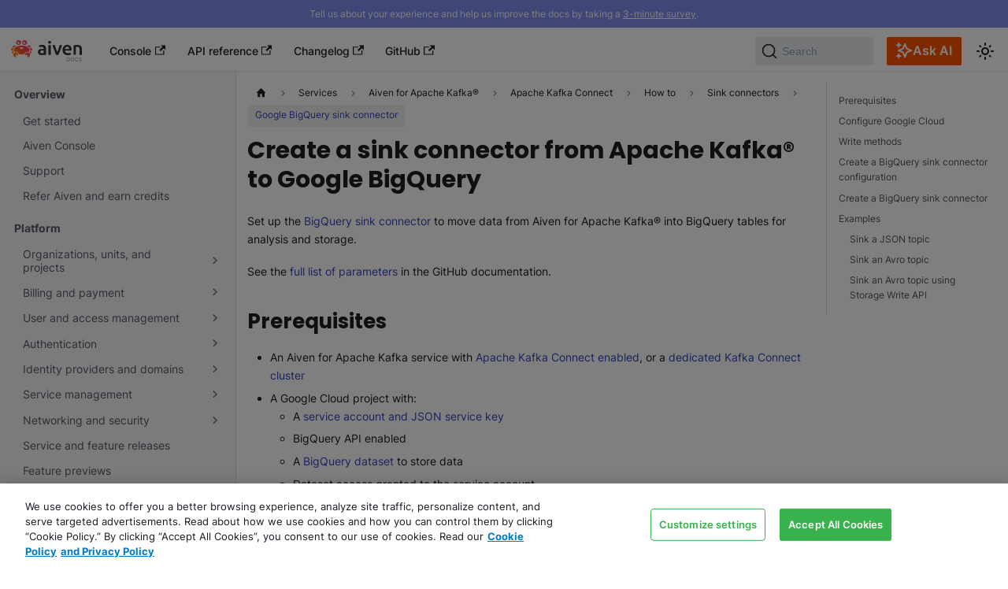

--- FILE ---
content_type: text/html; charset=utf-8
request_url: https://aiven.io/docs/products/kafka/kafka-connect/howto/gcp-bigquery-sink
body_size: 13814
content:
<!doctype html>
<html lang="en" dir="ltr" class="docs-wrapper plugin-docs plugin-id-default docs-version-current docs-doc-page docs-doc-id-products/kafka/kafka-connect/howto/gcp-bigquery-sink" data-has-hydrated="false">
<head>
<meta charset="UTF-8">
<meta name="generator" content="Docusaurus v3.8.1">
<title data-rh="true">Create a sink connector from Apache Kafka® to Google BigQuery | Aiven docs</title><meta data-rh="true" name="viewport" content="width=device-width,initial-scale=1"><meta data-rh="true" name="twitter:card" content="summary_large_image"><meta data-rh="true" property="og:image" content="https://aiven.io/docs/images/site-preview.png"><meta data-rh="true" name="twitter:image" content="https://aiven.io/docs/images/site-preview.png"><meta data-rh="true" property="og:url" content="https://aiven.io/docs/products/kafka/kafka-connect/howto/gcp-bigquery-sink"><meta data-rh="true" property="og:locale" content="en"><meta data-rh="true" name="docusaurus_locale" content="en"><meta data-rh="true" name="docsearch:language" content="en"><meta data-rh="true" name="docusaurus_version" content="current"><meta data-rh="true" name="docusaurus_tag" content="docs-default-current"><meta data-rh="true" name="docsearch:version" content="current"><meta data-rh="true" name="docsearch:docusaurus_tag" content="docs-default-current"><meta data-rh="true" property="og:title" content="Create a sink connector from Apache Kafka® to Google BigQuery | Aiven docs"><meta data-rh="true" name="description" content="Set up the BigQuery sink connector to move data from Aiven for Apache Kafka® into BigQuery tables for analysis and storage."><meta data-rh="true" property="og:description" content="Set up the BigQuery sink connector to move data from Aiven for Apache Kafka® into BigQuery tables for analysis and storage."><link data-rh="true" rel="icon" href="/docs/images/favicon.ico"><link data-rh="true" rel="canonical" href="https://aiven.io/docs/products/kafka/kafka-connect/howto/gcp-bigquery-sink"><link data-rh="true" rel="alternate" href="https://aiven.io/docs/products/kafka/kafka-connect/howto/gcp-bigquery-sink" hreflang="en"><link data-rh="true" rel="alternate" href="https://aiven.io/docs/products/kafka/kafka-connect/howto/gcp-bigquery-sink" hreflang="x-default"><link data-rh="true" rel="preconnect" href="https://TVLG5RQH07-dsn.algolia.net" crossorigin="anonymous"><script data-rh="true" type="application/ld+json">{"@context":"https://schema.org","@type":"BreadcrumbList","itemListElement":[{"@type":"ListItem","position":1,"name":"Aiven for Apache Kafka®","item":"https://aiven.io/docs/products/kafka"},{"@type":"ListItem","position":2,"name":"Apache Kafka Connect","item":"https://aiven.io/docs/products/kafka/kafka-connect"},{"@type":"ListItem","position":3,"name":"Google BigQuery sink connector","item":"https://aiven.io/docs/products/kafka/kafka-connect/howto/gcp-bigquery-sink"}]}</script><link rel="preconnect" href="https://www.google-analytics.com">
<link rel="preconnect" href="https://www.googletagmanager.com">
<script async src="https://www.googletagmanager.com/gtag/js?id=G-M6D699CJR0"></script>
<script>function gtag(){dataLayer.push(arguments)}window.dataLayer=window.dataLayer||[],gtag("js",new Date),gtag("config","G-M6D699CJR0",{anonymize_ip:!0})</script>



<link rel="search" type="application/opensearchdescription+xml" title="Aiven docs" href="/docs/opensearch.xml">



<meta name="zd-site-verification" content="1tsz6w2s2we597lbplg9ou">
<link rel="stylesheet" href="https://cdn.jsdelivr.net/npm/katex@0.13.24/dist/katex.min.css" integrity="sha384-odtC+0UGzzFL/6PNoE8rX/SPcQDXBJ+uRepguP4QkPCm2LBxH3FA3y+fKSiJ+AmM" crossorigin="anonymous">
<script src="/docs/page_scripts/snowplow.js" async></script>
<script src="https://cdn.cookielaw.org/scripttemplates/otSDKStub.js" data-document-language="true" data-domain-script="0623fbc6-a463-4822-a7a4-fdb5afcc3afb"></script>
<script src="/docs/page_scripts/onetrust.js" async></script>
<script src="https://widget.kapa.ai/kapa-widget.bundle.js" data-website-id="97dbdbe6-f293-4969-9d76-2204feaf543b" data-project-name="Aiven Kapa AI" data-user-analytics-cookie-enabled="false" data-project-color="#3545BE" data-project-logo="https://aiven.io/docs/images/logo-crabby.svg" data-modal-title="Ask Aiven docs AI" data-modal-image-width="38px" data-button-hide="true" data-modal-header-bg-color="#F3F6FF" data-modal-header-border-bottom="1px solid #CED4DA" data-font-family="Inter" data-modal-disclaimer-font-size="12px" data-modal-disclaimer-text-color="#4A4B57" data-modal-disclaimer-bg-color="transparent" data-thread-clear-button-height="2.25rem" data-thread-clear-button-padding-x="1rem" data-thread-clear-button-padding-y="0" data-thread-clear-button-font-size="0.875rem" data-thread-clear-button-border-radius="0.375rem" data-thread-clear-button-bg-color="#E3E9FF" data-thread-clear-button-hover-bg-color="#d4ddff" data-thread-clear-button-text-color="#2c2f36" data-thread-clear-button-icon-size="1rem" data-answer-copy-button-height="2.25rem" data-answer-copy-button-padding-x="1rem" data-answer-copy-button-padding-y="0" data-answer-copy-button-font-size="0.875rem" data-answer-copy-button-border-radius="0.375rem" data-answer-copy-button-bg-color="#E3E9FF" data-answer-copy-button-hover-bg-color="#d4ddff" data-answer-copy-button-text-color="#2c2f36" data-answer-copy-button-icon-size="1rem" data-answer-feedback-info-text="You can also provide comments after selecting a rating." data-modal-example-questions-title="Example questions:" data-modal-example-questions="How do I set up billing for a project in my organization?, How do I migrate data to Aiven for PostgreSQL?, I want to use Terraform to create a Kafka service." data-example-question-button-hover-bg-color="#E3E9FF" data-modal-ask-ai-input-placeholder="Ask any question about Aiven" data-modal-disclaimer="This AI chatbot generates answers based only on Aiven&#39;s documentation, changelog, and some webpages. The responses may contain errors.

For best results, include information like which tool you are using (Console, API, CLI, Terraform), the service type, and other details.

**Don&#39;t include personal or sensitive information in your questions.** For more information, review Aiven&#39;s [website terms of use](https://aiven.io/website-terms) and kapa.ai&#39;s [privacy policy](https://www.kapa.ai/content/privacy-policy)."></script>
<script src="/docs/page_scripts/kapa-ai-trigger.js"></script><link rel="stylesheet" href="/docs/assets/css/styles.a629f806.css">
<script src="/docs/assets/js/runtime~main.6f343aff.js" defer="defer"></script>
<script src="/docs/assets/js/main.27b8cace.js" defer="defer"></script>
</head>
<body class="navigation-with-keyboard">
<svg xmlns="http://www.w3.org/2000/svg" style="display: none;"><defs>
<symbol id="theme-svg-external-link" viewBox="0 0 24 24"><path fill="currentColor" d="M21 13v10h-21v-19h12v2h-10v15h17v-8h2zm3-12h-10.988l4.035 4-6.977 7.07 2.828 2.828 6.977-7.07 4.125 4.172v-11z"/></symbol>
</defs></svg>
<script>!function(){var t="light";var e=function(){try{return new URLSearchParams(window.location.search).get("docusaurus-theme")}catch(t){}}()||function(){try{return window.localStorage.getItem("theme")}catch(t){}}();document.documentElement.setAttribute("data-theme",e||t),document.documentElement.setAttribute("data-theme-choice",e||t)}(),function(){try{const n=new URLSearchParams(window.location.search).entries();for(var[t,e]of n)if(t.startsWith("docusaurus-data-")){var a=t.replace("docusaurus-data-","data-");document.documentElement.setAttribute(a,e)}}catch(t){}}(),document.documentElement.setAttribute("data-announcement-bar-initially-dismissed",function(){try{return"true"===localStorage.getItem("docusaurus.announcement.dismiss")}catch(t){}return!1}())</script><div id="__docusaurus"><div role="region" aria-label="Skip to main content"><a class="skipToContent_fXgn" href="#__docusaurus_skipToContent_fallback">Skip to main content</a></div><div class="theme-announcement-bar announcementBar_mb4j" style="background-color:#818EEC;color:#FFFFFF" role="banner"><div class="content_knG7 announcementBarContent_xLdY">Tell us about your experience and help us improve the docs by taking a <a target="_blank" rel="noopener noreferrer" href="https://t.maze.co/443153085">3-minute survey</a>.</div></div><nav aria-label="Main" class="theme-layout-navbar navbar navbar--fixed-top"><div class="navbar__inner"><div class="theme-layout-navbar-left navbar__items"><button aria-label="Toggle navigation bar" aria-expanded="false" class="navbar__toggle clean-btn" type="button"><svg width="30" height="30" viewBox="0 0 30 30" aria-hidden="true"><path stroke="currentColor" stroke-linecap="round" stroke-miterlimit="10" stroke-width="2" d="M4 7h22M4 15h22M4 23h22"></path></svg></button><a class="navbar__brand" href="/docs/"><div class="navbar__logo"><img src="/docs/images/logo.svg" alt="Aiven docs" class="themedComponent_mlkZ themedComponent--light_NVdE"><img src="/docs/images/logoDark.svg" alt="Aiven docs" class="themedComponent_mlkZ themedComponent--dark_xIcU"></div><b class="navbar__title text--truncate">aiven</b></a><a href="https://console.aiven.io/login" target="_blank" rel="noopener noreferrer" class="navbar__item navbar__link">Console<svg width="13.5" height="13.5" aria-hidden="true" class="iconExternalLink_nPIU"><use href="#theme-svg-external-link"></use></svg></a><a href="https://api.aiven.io/doc/" target="_blank" rel="noopener noreferrer" class="navbar__item navbar__link">API reference<svg width="13.5" height="13.5" aria-hidden="true" class="iconExternalLink_nPIU"><use href="#theme-svg-external-link"></use></svg></a><a href="https://aiven.io/changelog" target="_blank" rel="noopener noreferrer" class="navbar__item navbar__link">Changelog<svg width="13.5" height="13.5" aria-hidden="true" class="iconExternalLink_nPIU"><use href="#theme-svg-external-link"></use></svg></a><a href="https://github.com/aiven/aiven-docs" target="_blank" rel="noopener noreferrer" class="navbar__item navbar__link">GitHub<svg width="13.5" height="13.5" aria-hidden="true" class="iconExternalLink_nPIU"><use href="#theme-svg-external-link"></use></svg></a></div><div class="theme-layout-navbar-right navbar__items navbar__items--right"><div class="navbarSearchContainer_Bca1"><button type="button" class="DocSearch DocSearch-Button" aria-label="Search (Command+K)"><span class="DocSearch-Button-Container"><svg width="20" height="20" class="DocSearch-Search-Icon" viewBox="0 0 20 20" aria-hidden="true"><path d="M14.386 14.386l4.0877 4.0877-4.0877-4.0877c-2.9418 2.9419-7.7115 2.9419-10.6533 0-2.9419-2.9418-2.9419-7.7115 0-10.6533 2.9418-2.9419 7.7115-2.9419 10.6533 0 2.9419 2.9418 2.9419 7.7115 0 10.6533z" stroke="currentColor" fill="none" fill-rule="evenodd" stroke-linecap="round" stroke-linejoin="round"></path></svg><span class="DocSearch-Button-Placeholder">Search</span></span><span class="DocSearch-Button-Keys"></span></button></div><button class="kapaAIButton_cw8l button_yzg_"><svg xmlns="http://www.w3.org/2000/svg" width="21" height="21" fill="none" viewBox="0 0 21 21" aria-hidden="true"><path stroke="#fff" stroke-linecap="round" stroke-linejoin="round" stroke-width="2" d="M3.292 19.333V14.75m0-9.167V1M1 3.292h4.583M1 17.042h4.583m5.5-15.125L9.493 6.05c-.258.672-.387 1.008-.588 1.29a2.8 2.8 0 0 1-.648.648c-.282.201-.618.33-1.29.589l-4.134 1.59 4.133 1.59c.673.258 1.009.387 1.291.588.25.178.47.397.648.648.2.282.33.618.589 1.29l1.59 4.134 1.589-4.134c.258-.672.388-1.008.589-1.29.178-.25.397-.47.647-.648.283-.2.62-.33 1.291-.589l4.133-1.59L15.2 8.578c-.672-.259-1.008-.388-1.29-.589a2.8 2.8 0 0 1-.648-.647c-.201-.283-.33-.62-.589-1.291z"></path></svg>Ask AI</button><div class="toggle_vylO colorModeToggle_DEke"><button class="clean-btn toggleButton_gllP toggleButtonDisabled_aARS" type="button" disabled="" title="system mode" aria-label="Switch between dark and light mode (currently system mode)"><svg viewBox="0 0 24 24" width="24" height="24" aria-hidden="true" class="toggleIcon_g3eP lightToggleIcon_pyhR"><path fill="currentColor" d="M12,9c1.65,0,3,1.35,3,3s-1.35,3-3,3s-3-1.35-3-3S10.35,9,12,9 M12,7c-2.76,0-5,2.24-5,5s2.24,5,5,5s5-2.24,5-5 S14.76,7,12,7L12,7z M2,13l2,0c0.55,0,1-0.45,1-1s-0.45-1-1-1l-2,0c-0.55,0-1,0.45-1,1S1.45,13,2,13z M20,13l2,0c0.55,0,1-0.45,1-1 s-0.45-1-1-1l-2,0c-0.55,0-1,0.45-1,1S19.45,13,20,13z M11,2v2c0,0.55,0.45,1,1,1s1-0.45,1-1V2c0-0.55-0.45-1-1-1S11,1.45,11,2z M11,20v2c0,0.55,0.45,1,1,1s1-0.45,1-1v-2c0-0.55-0.45-1-1-1C11.45,19,11,19.45,11,20z M5.99,4.58c-0.39-0.39-1.03-0.39-1.41,0 c-0.39,0.39-0.39,1.03,0,1.41l1.06,1.06c0.39,0.39,1.03,0.39,1.41,0s0.39-1.03,0-1.41L5.99,4.58z M18.36,16.95 c-0.39-0.39-1.03-0.39-1.41,0c-0.39,0.39-0.39,1.03,0,1.41l1.06,1.06c0.39,0.39,1.03,0.39,1.41,0c0.39-0.39,0.39-1.03,0-1.41 L18.36,16.95z M19.42,5.99c0.39-0.39,0.39-1.03,0-1.41c-0.39-0.39-1.03-0.39-1.41,0l-1.06,1.06c-0.39,0.39-0.39,1.03,0,1.41 s1.03,0.39,1.41,0L19.42,5.99z M7.05,18.36c0.39-0.39,0.39-1.03,0-1.41c-0.39-0.39-1.03-0.39-1.41,0l-1.06,1.06 c-0.39,0.39-0.39,1.03,0,1.41s1.03,0.39,1.41,0L7.05,18.36z"></path></svg><svg viewBox="0 0 24 24" width="24" height="24" aria-hidden="true" class="toggleIcon_g3eP darkToggleIcon_wfgR"><path fill="currentColor" d="M9.37,5.51C9.19,6.15,9.1,6.82,9.1,7.5c0,4.08,3.32,7.4,7.4,7.4c0.68,0,1.35-0.09,1.99-0.27C17.45,17.19,14.93,19,12,19 c-3.86,0-7-3.14-7-7C5,9.07,6.81,6.55,9.37,5.51z M12,3c-4.97,0-9,4.03-9,9s4.03,9,9,9s9-4.03,9-9c0-0.46-0.04-0.92-0.1-1.36 c-0.98,1.37-2.58,2.26-4.4,2.26c-2.98,0-5.4-2.42-5.4-5.4c0-1.81,0.89-3.42,2.26-4.4C12.92,3.04,12.46,3,12,3L12,3z"></path></svg><svg viewBox="0 0 24 24" width="24" height="24" aria-hidden="true" class="toggleIcon_g3eP systemToggleIcon_QzmC"><path fill="currentColor" d="m12 21c4.971 0 9-4.029 9-9s-4.029-9-9-9-9 4.029-9 9 4.029 9 9 9zm4.95-13.95c1.313 1.313 2.05 3.093 2.05 4.95s-0.738 3.637-2.05 4.95c-1.313 1.313-3.093 2.05-4.95 2.05v-14c1.857 0 3.637 0.737 4.95 2.05z"></path></svg></button></div></div></div><div role="presentation" class="navbar-sidebar__backdrop"></div></nav><div id="__docusaurus_skipToContent_fallback" class="theme-layout-main main-wrapper mainWrapper_z2l0"><div class="docsWrapper_hBAB"><button aria-label="Scroll back to top" class="clean-btn theme-back-to-top-button backToTopButton_sjWU" type="button"></button><div class="docRoot_UBD9"><aside class="theme-doc-sidebar-container docSidebarContainer_YfHR"><div class="sidebarViewport_aRkj"><div class="sidebar_njMd"><nav aria-label="Docs sidebar" class="menu thin-scrollbar menu_SIkG menuWithAnnouncementBar_GW3s"><ul class="theme-doc-sidebar-menu menu__list"><li class="theme-doc-sidebar-item-category theme-doc-sidebar-item-category-level-1 menu__list-item expandedSection"><div class="menu__list-item-collapsible"><a class="menu__link">Overview</a></div><ul class="menu__list"><li class="theme-doc-sidebar-item-link theme-doc-sidebar-item-link-level-2 menu__list-item"><a class="menu__link" tabindex="0" href="/docs/get-started">Get started</a></li><li class="theme-doc-sidebar-item-link theme-doc-sidebar-item-link-level-2 menu__list-item"><a class="menu__link" tabindex="0" href="/docs/tools/aiven-console">Aiven Console</a></li><li class="theme-doc-sidebar-item-link theme-doc-sidebar-item-link-level-2 menu__list-item"><a class="menu__link" tabindex="0" href="/docs/platform/howto/support">Support</a></li><li class="theme-doc-sidebar-item-link theme-doc-sidebar-item-link-level-2 menu__list-item"><a class="menu__link" tabindex="0" href="/docs/platform/reference/referrals">Refer Aiven and earn credits</a></li></ul></li><li class="theme-doc-sidebar-item-category theme-doc-sidebar-item-category-level-1 menu__list-item expandedSection"><div class="menu__list-item-collapsible"><a class="menu__link">Platform</a></div><ul class="menu__list"><li class="theme-doc-sidebar-item-category theme-doc-sidebar-item-category-level-2 menu__list-item menu__list-item--collapsed"><div class="menu__list-item-collapsible"><a class="menu__link menu__link--sublist" tabindex="0" href="/docs/platform/concepts/orgs-units-projects">Organizations, units, and projects</a><button aria-label="Expand sidebar category &#x27;Organizations, units, and projects&#x27;" aria-expanded="false" type="button" class="clean-btn menu__caret"></button></div></li><li class="theme-doc-sidebar-item-category theme-doc-sidebar-item-category-level-2 menu__list-item menu__list-item--collapsed"><div class="menu__list-item-collapsible"><a class="menu__link menu__link--sublist" tabindex="0" href="/docs/platform/concepts/billing-and-payment">Billing and payment</a><button aria-label="Expand sidebar category &#x27;Billing and payment&#x27;" aria-expanded="false" type="button" class="clean-btn menu__caret"></button></div></li><li class="theme-doc-sidebar-item-category theme-doc-sidebar-item-category-level-2 menu__list-item menu__list-item--collapsed"><div class="menu__list-item-collapsible"><a class="menu__link menu__link--sublist" tabindex="0" href="/docs/platform/concepts/user-access-management">User and access management</a><button aria-label="Expand sidebar category &#x27;User and access management&#x27;" aria-expanded="false" type="button" class="clean-btn menu__caret"></button></div></li><li class="theme-doc-sidebar-item-category theme-doc-sidebar-item-category-level-2 menu__list-item menu__list-item--collapsed"><div class="menu__list-item-collapsible"><a class="menu__link menu__link--sublist" tabindex="0" href="/docs/platform/howto/list-authentication">Authentication</a><button aria-label="Expand sidebar category &#x27;Authentication&#x27;" aria-expanded="false" type="button" class="clean-btn menu__caret"></button></div></li><li class="theme-doc-sidebar-item-category theme-doc-sidebar-item-category-level-2 menu__list-item menu__list-item--collapsed"><div class="menu__list-item-collapsible"><a class="menu__link menu__link--sublist" tabindex="0" href="/docs/platform/howto/list-identity-providers">Identity providers and domains</a><button aria-label="Expand sidebar category &#x27;Identity providers and domains&#x27;" aria-expanded="false" type="button" class="clean-btn menu__caret"></button></div></li><li class="theme-doc-sidebar-item-category theme-doc-sidebar-item-category-level-2 menu__list-item menu__list-item--collapsed"><div class="menu__list-item-collapsible"><a class="menu__link menu__link--sublist" tabindex="0" href="/docs/platform/howto/list-service">Service management</a><button aria-label="Expand sidebar category &#x27;Service management&#x27;" aria-expanded="false" type="button" class="clean-btn menu__caret"></button></div></li><li class="theme-doc-sidebar-item-category theme-doc-sidebar-item-category-level-2 menu__list-item menu__list-item--collapsed"><div class="menu__list-item-collapsible"><a class="menu__link menu__link--sublist menu__link--sublist-caret" role="button" aria-expanded="false" tabindex="0" href="/docs/platform/concepts/cloud-security">Networking and security</a></div></li><li class="theme-doc-sidebar-item-link theme-doc-sidebar-item-link-level-2 menu__list-item"><a class="menu__link" tabindex="0" href="/docs/platform/concepts/service-and-feature-releases">Service and feature releases</a></li><li class="theme-doc-sidebar-item-link theme-doc-sidebar-item-link-level-2 menu__list-item"><a class="menu__link" tabindex="0" href="/docs/platform/howto/feature-preview">Feature previews</a></li><li class="theme-doc-sidebar-item-link theme-doc-sidebar-item-link-level-2 menu__list-item"><a class="menu__link" tabindex="0" href="/docs/platform/reference/eol-for-major-versions">Service &amp; tool lifecycle</a></li><li class="theme-doc-sidebar-item-link theme-doc-sidebar-item-link-level-2 menu__list-item"><a class="menu__link" tabindex="0" href="/docs/platform/reference/end-of-life">End of life for Aiven services</a></li><li class="theme-doc-sidebar-item-link theme-doc-sidebar-item-link-level-2 menu__list-item"><a class="menu__link" tabindex="0" href="/docs/platform/reference/get-resource-IDs">Get resource IDs</a></li></ul></li><li class="theme-doc-sidebar-item-category theme-doc-sidebar-item-category-level-1 menu__list-item expandedSection"><div class="menu__list-item-collapsible"><a class="menu__link">Integrations</a></div><ul class="menu__list"><li class="theme-doc-sidebar-item-link theme-doc-sidebar-item-link-level-2 menu__list-item"><a class="menu__link" tabindex="0" href="/docs/platform/concepts/service-integration">Service integrations</a></li><li class="theme-doc-sidebar-item-link theme-doc-sidebar-item-link-level-2 menu__list-item"><a class="menu__link" tabindex="0" href="/docs/platform/howto/create-service-integration">Create service integrations</a></li><li class="theme-doc-sidebar-item-category theme-doc-sidebar-item-category-level-2 menu__list-item menu__list-item--collapsed"><div class="menu__list-item-collapsible"><a class="menu__link menu__link--sublist" tabindex="0" href="/docs/platform/concepts/byoc">Bring your own cloud</a><button aria-label="Expand sidebar category &#x27;Bring your own cloud&#x27;" aria-expanded="false" type="button" class="clean-btn menu__caret"></button></div></li><li class="theme-doc-sidebar-item-category theme-doc-sidebar-item-category-level-2 menu__list-item menu__list-item--collapsed"><div class="menu__list-item-collapsible"><a class="menu__link menu__link--sublist" tabindex="0" href="/docs/platform/howto/list-monitoring">Monitoring and logs</a><button aria-label="Expand sidebar category &#x27;Monitoring and logs&#x27;" aria-expanded="false" type="button" class="clean-btn menu__caret"></button></div></li></ul></li><li class="theme-doc-sidebar-item-category theme-doc-sidebar-item-category-level-1 menu__list-item expandedSection"><div class="menu__list-item-collapsible"><a class="menu__link">Aiven dev tools</a></div><ul class="menu__list"><li class="theme-doc-sidebar-item-link theme-doc-sidebar-item-link-level-2 menu__list-item"><a class="menu__link" tabindex="0" href="/docs/tools">Overview</a></li><li class="theme-doc-sidebar-item-link theme-doc-sidebar-item-link-level-2 menu__list-item"><a class="menu__link" tabindex="0" href="/docs/tools/api">Aiven API</a></li><li class="theme-doc-sidebar-item-category theme-doc-sidebar-item-category-level-2 menu__list-item menu__list-item--collapsed"><div class="menu__list-item-collapsible"><a class="menu__link menu__link--sublist" tabindex="0" href="/docs/tools/terraform">Aiven Provider for Terraform</a><button aria-label="Expand sidebar category &#x27;Aiven Provider for Terraform&#x27;" aria-expanded="false" type="button" class="clean-btn menu__caret"></button></div></li><li class="theme-doc-sidebar-item-link theme-doc-sidebar-item-link-level-2 menu__list-item"><a class="menu__link" tabindex="0" href="/docs/tools/kubernetes">Aiven Operator for Kubernetes®</a></li><li class="theme-doc-sidebar-item-category theme-doc-sidebar-item-category-level-2 menu__list-item menu__list-item--collapsed"><div class="menu__list-item-collapsible"><a class="menu__link menu__link--sublist" tabindex="0" href="/docs/tools/cli">Aiven CLI</a><button aria-label="Expand sidebar category &#x27;Aiven CLI&#x27;" aria-expanded="false" type="button" class="clean-btn menu__caret"></button></div></li><li class="theme-doc-sidebar-item-link theme-doc-sidebar-item-link-level-2 menu__list-item"><a class="menu__link" tabindex="0" href="/docs/tools/query-optimizer">Standalone SQL query optimizer</a></li></ul></li><li class="theme-doc-sidebar-item-category theme-doc-sidebar-item-category-level-1 menu__list-item expandedSection"><div class="menu__list-item-collapsible"><a class="menu__link menu__link--active">Services</a></div><ul class="menu__list"><li class="theme-doc-sidebar-item-link theme-doc-sidebar-item-link-level-2 menu__list-item"><a class="menu__link" tabindex="0" href="/docs/products/services">Overview</a></li><li class="theme-doc-sidebar-item-category theme-doc-sidebar-item-category-level-2 menu__list-item menu__list-item--collapsed"><div class="menu__list-item-collapsible"><a class="menu__link menu__link--sublist" tabindex="0" href="/docs/products/alloydbomni">Aiven for AlloyDB Omni</a><button aria-label="Expand sidebar category &#x27;Aiven for AlloyDB Omni&#x27;" aria-expanded="false" type="button" class="clean-btn menu__caret"></button></div></li><li class="theme-doc-sidebar-item-category theme-doc-sidebar-item-category-level-2 menu__list-item menu__list-item--collapsed"><div class="menu__list-item-collapsible"><a class="menu__link menu__link--sublist" tabindex="0" href="/docs/products/cassandra">Aiven for Apache Cassandra®</a><button aria-label="Expand sidebar category &#x27;Aiven for Apache Cassandra®&#x27;" aria-expanded="false" type="button" class="clean-btn menu__caret"></button></div></li><li class="theme-doc-sidebar-item-category theme-doc-sidebar-item-category-level-2 menu__list-item menu__list-item--collapsed"><div class="menu__list-item-collapsible"><a class="menu__link menu__link--sublist" tabindex="0" href="/docs/products/flink">Aiven for Apache Flink®</a><button aria-label="Expand sidebar category &#x27;Aiven for Apache Flink®&#x27;" aria-expanded="false" type="button" class="clean-btn menu__caret"></button></div></li><li class="theme-doc-sidebar-item-category theme-doc-sidebar-item-category-level-2 menu__list-item"><div class="menu__list-item-collapsible"><a class="menu__link menu__link--sublist menu__link--active" tabindex="0" href="/docs/products/kafka">Aiven for Apache Kafka®</a><button aria-label="Collapse sidebar category &#x27;Aiven for Apache Kafka®&#x27;" aria-expanded="true" type="button" class="clean-btn menu__caret"></button></div><ul class="menu__list"><li class="theme-doc-sidebar-item-category theme-doc-sidebar-item-category-level-3 menu__list-item menu__list-item--collapsed"><div class="menu__list-item-collapsible"><a class="menu__link menu__link--sublist menu__link--sublist-caret" role="button" aria-expanded="false" tabindex="0" href="/docs/products/kafka/free-tier/kafka-free-tier">Free tier</a></div></li><li class="theme-doc-sidebar-item-link theme-doc-sidebar-item-link-level-3 menu__list-item"><a class="menu__link" tabindex="0" href="/docs/products/kafka/create-kafka-service">Create Kafka service</a></li><li class="theme-doc-sidebar-item-category theme-doc-sidebar-item-category-level-3 menu__list-item menu__list-item--collapsed"><div class="menu__list-item-collapsible"><a class="menu__link menu__link--sublist menu__link--sublist-caret" role="button" aria-expanded="false" tabindex="0" href="/docs/products/kafka/howto/generate-sample-data">Sample data</a></div></li><li class="theme-doc-sidebar-item-category theme-doc-sidebar-item-category-level-3 menu__list-item menu__list-item--collapsed"><div class="menu__list-item-collapsible"><a class="menu__link menu__link--sublist" tabindex="0" href="/docs/products/kafka/concepts">Concepts</a><button aria-label="Expand sidebar category &#x27;Concepts&#x27;" aria-expanded="false" type="button" class="clean-btn menu__caret"></button></div></li><li class="theme-doc-sidebar-item-category theme-doc-sidebar-item-category-level-3 menu__list-item menu__list-item--collapsed"><div class="menu__list-item-collapsible"><a class="menu__link menu__link--sublist menu__link--sublist-caret" role="button" aria-expanded="false" tabindex="0" href="/docs/products/kafka/howto/list-code-samples">How to</a></div></li><li class="theme-doc-sidebar-item-category theme-doc-sidebar-item-category-level-3 menu__list-item menu__list-item--collapsed"><div class="menu__list-item-collapsible"><a class="menu__link menu__link--sublist menu__link--sublist-caret" role="button" aria-expanded="false" tabindex="0" href="/docs/products/kafka/reference/advanced-params">Reference</a></div></li><li class="theme-doc-sidebar-item-category theme-doc-sidebar-item-category-level-3 menu__list-item menu__list-item--collapsed"><div class="menu__list-item-collapsible"><a class="menu__link menu__link--sublist menu__link--sublist-caret" role="button" aria-expanded="false" tabindex="0" href="/docs/products/kafka/troubleshooting/troubleshoot-consumer-disconnections">Troubleshooting</a></div></li><li class="theme-doc-sidebar-item-category theme-doc-sidebar-item-category-level-3 menu__list-item"><div class="menu__list-item-collapsible"><a class="menu__link menu__link--sublist menu__link--active" tabindex="0" href="/docs/products/kafka/kafka-connect">Apache Kafka Connect</a><button aria-label="Collapse sidebar category &#x27;Apache Kafka Connect&#x27;" aria-expanded="true" type="button" class="clean-btn menu__caret"></button></div><ul class="menu__list"><li class="theme-doc-sidebar-item-link theme-doc-sidebar-item-link-level-4 menu__list-item"><a class="menu__link" tabindex="0" href="/docs/products/kafka/kafka-connect/get-started">Get started</a></li><li class="theme-doc-sidebar-item-category theme-doc-sidebar-item-category-level-4 menu__list-item menu__list-item--collapsed"><div class="menu__list-item-collapsible"><a class="menu__link menu__link--sublist menu__link--sublist-caret" role="button" aria-expanded="false" tabindex="0" href="/docs/products/kafka/kafka-connect/concepts/list-of-connector-plugins">Concepts</a></div></li><li class="theme-doc-sidebar-item-category theme-doc-sidebar-item-category-level-4 menu__list-item"><div class="menu__list-item-collapsible"><a class="menu__link menu__link--sublist menu__link--sublist-caret menu__link--active" role="button" aria-expanded="true" tabindex="0" href="/docs/products/kafka/kafka-connect/howto/best-practices">How to</a></div><ul class="menu__list"><li class="theme-doc-sidebar-item-category theme-doc-sidebar-item-category-level-5 menu__list-item menu__list-item--collapsed"><div class="menu__list-item-collapsible"><a class="menu__link menu__link--sublist menu__link--sublist-caret" role="button" aria-expanded="false" tabindex="0" href="/docs/products/kafka/kafka-connect/howto/best-practices">Administration tasks</a></div></li><li class="theme-doc-sidebar-item-category theme-doc-sidebar-item-category-level-5 menu__list-item menu__list-item--collapsed"><div class="menu__list-item-collapsible"><a class="menu__link menu__link--sublist menu__link--sublist-caret" role="button" aria-expanded="false" tabindex="0" href="/docs/products/kafka/kafka-connect/howto/s3-source-connector">Source connectors</a></div></li><li class="theme-doc-sidebar-item-category theme-doc-sidebar-item-category-level-5 menu__list-item"><div class="menu__list-item-collapsible"><a class="menu__link menu__link--sublist menu__link--sublist-caret menu__link--active" role="button" aria-expanded="true" tabindex="0" href="/docs/products/kafka/kafka-connect/howto/s3-sink">Sink connectors</a></div><ul class="menu__list"><li class="theme-doc-sidebar-item-category theme-doc-sidebar-item-category-level-6 menu__list-item menu__list-item--collapsed"><div class="menu__list-item-collapsible"><a class="menu__link menu__link--sublist" tabindex="0" href="/docs/products/kafka/kafka-connect/howto/s3-sink">Amazon S3 sink</a><button aria-label="Expand sidebar category &#x27;Amazon S3 sink&#x27;" aria-expanded="false" type="button" class="clean-btn menu__caret"></button></div></li><li class="theme-doc-sidebar-item-link theme-doc-sidebar-item-link-level-6 menu__list-item"><a class="menu__link" tabindex="0" href="/docs/products/kafka/kafka-connect/howto/azure-blob-sink">Azure Blob sink connector</a></li><li class="theme-doc-sidebar-item-link theme-doc-sidebar-item-link-level-6 menu__list-item"><a class="menu__link" tabindex="0" href="/docs/products/kafka/kafka-connect/howto/cassandra-streamreactor-sink">Stream Reactor Apache Cassandra® sink connector</a></li><li class="theme-doc-sidebar-item-link theme-doc-sidebar-item-link-level-6 menu__list-item"><a class="menu__link" tabindex="0" href="/docs/products/kafka/kafka-connect/howto/clickhouse-sink-connector">ClickHouse sink connector</a></li><li class="theme-doc-sidebar-item-link theme-doc-sidebar-item-link-level-6 menu__list-item"><a class="menu__link" tabindex="0" href="/docs/products/kafka/kafka-connect/howto/couchbase-sink">Couchbase sink connector</a></li><li class="theme-doc-sidebar-item-link theme-doc-sidebar-item-link-level-6 menu__list-item"><a class="menu__link" tabindex="0" href="/docs/products/kafka/kafka-connect/howto/elasticsearch-sink">Elasticsearch sink connector</a></li><li class="theme-doc-sidebar-item-link theme-doc-sidebar-item-link-level-6 menu__list-item"><a class="menu__link menu__link--active" aria-current="page" tabindex="0" href="/docs/products/kafka/kafka-connect/howto/gcp-bigquery-sink">Google BigQuery sink connector</a></li><li class="theme-doc-sidebar-item-link theme-doc-sidebar-item-link-level-6 menu__list-item"><a class="menu__link" tabindex="0" href="/docs/products/kafka/kafka-connect/howto/gcs-sink">Google Cloud Storage sink connector</a></li><li class="theme-doc-sidebar-item-link theme-doc-sidebar-item-link-level-6 menu__list-item"><a class="menu__link" tabindex="0" href="/docs/products/kafka/kafka-connect/howto/gcp-pubsub-lite-sink">Google Pub/Sub Lite sink connector</a></li><li class="theme-doc-sidebar-item-link theme-doc-sidebar-item-link-level-6 menu__list-item"><a class="menu__link" tabindex="0" href="/docs/products/kafka/kafka-connect/howto/gcp-pubsub-sink">Google Pub/Sub sink connector</a></li><li class="theme-doc-sidebar-item-link theme-doc-sidebar-item-link-level-6 menu__list-item"><a class="menu__link" tabindex="0" href="/docs/products/kafka/kafka-connect/howto/http-sink">HTTP sink connector</a></li><li class="theme-doc-sidebar-item-link theme-doc-sidebar-item-link-level-6 menu__list-item"><a class="menu__link" tabindex="0" href="/docs/products/kafka/kafka-connect/howto/ibm-mq-sink-connector">IBM MQ sink connector</a></li><li class="theme-doc-sidebar-item-category theme-doc-sidebar-item-category-level-6 menu__list-item menu__list-item--collapsed"><div class="menu__list-item-collapsible"><a class="menu__link menu__link--sublist" tabindex="0" href="/docs/products/kafka/kafka-connect/howto/iceberg-sink-connector">Iceberg sink connector</a><button aria-label="Expand sidebar category &#x27;Iceberg sink connector&#x27;" aria-expanded="false" type="button" class="clean-btn menu__caret"></button></div></li><li class="theme-doc-sidebar-item-link theme-doc-sidebar-item-link-level-6 menu__list-item"><a class="menu__link" tabindex="0" href="/docs/products/kafka/kafka-connect/howto/influx-sink">InfluxDB® sink connector</a></li><li class="theme-doc-sidebar-item-link theme-doc-sidebar-item-link-level-6 menu__list-item"><a class="menu__link" tabindex="0" href="/docs/products/kafka/kafka-connect/howto/jdbc-sink">JDBC sink connector</a></li><li class="theme-doc-sidebar-item-link theme-doc-sidebar-item-link-level-6 menu__list-item"><a class="menu__link" tabindex="0" href="/docs/products/kafka/kafka-connect/howto/mongodb-sink-lenses">Lenses.io MongoDB sink connector</a></li><li class="theme-doc-sidebar-item-link theme-doc-sidebar-item-link-level-6 menu__list-item"><a class="menu__link" tabindex="0" href="/docs/products/kafka/kafka-connect/howto/mongodb-sink-mongo">MongoDB sink connector</a></li><li class="theme-doc-sidebar-item-link theme-doc-sidebar-item-link-level-6 menu__list-item"><a class="menu__link" tabindex="0" href="/docs/products/kafka/kafka-connect/howto/mqtt-sink-connector">MQTT sink connector</a></li><li class="theme-doc-sidebar-item-link theme-doc-sidebar-item-link-level-6 menu__list-item"><a class="menu__link" tabindex="0" href="/docs/products/kafka/kafka-connect/howto/opensearch-sink">OpenSearch® sink connector</a></li><li class="theme-doc-sidebar-item-link theme-doc-sidebar-item-link-level-6 menu__list-item"><a class="menu__link" tabindex="0" href="/docs/products/kafka/kafka-connect/howto/redis-streamreactor-sink">Stream Reactor Redis® sink connector</a></li><li class="theme-doc-sidebar-item-link theme-doc-sidebar-item-link-level-6 menu__list-item"><a class="menu__link" tabindex="0" href="/docs/products/kafka/kafka-connect/howto/snowflake-sink">Snowflake sink connector</a></li><li class="theme-doc-sidebar-item-link theme-doc-sidebar-item-link-level-6 menu__list-item"><a class="menu__link" tabindex="0" href="/docs/products/kafka/kafka-connect/howto/splunk-sink">Splunk sink connector</a></li></ul></li></ul></li><li class="theme-doc-sidebar-item-category theme-doc-sidebar-item-category-level-4 menu__list-item menu__list-item--collapsed"><div class="menu__list-item-collapsible"><a class="menu__link menu__link--sublist menu__link--sublist-caret" role="button" aria-expanded="false" tabindex="0" href="/docs/products/kafka/kafka-connect/reference/advanced-params">Reference</a></div></li></ul></li><li class="theme-doc-sidebar-item-category theme-doc-sidebar-item-category-level-3 menu__list-item menu__list-item--collapsed"><div class="menu__list-item-collapsible"><a class="menu__link menu__link--sublist" tabindex="0" href="/docs/products/kafka/kafka-mirrormaker">Apache Kafka Mirrormaker 2</a><button aria-label="Expand sidebar category &#x27;Apache Kafka Mirrormaker 2&#x27;" aria-expanded="false" type="button" class="clean-btn menu__caret"></button></div></li><li class="theme-doc-sidebar-item-category theme-doc-sidebar-item-category-level-3 menu__list-item menu__list-item--collapsed"><div class="menu__list-item-collapsible"><a class="menu__link menu__link--sublist" tabindex="0" href="/docs/products/kafka/karapace">Karapace</a><button aria-label="Expand sidebar category &#x27;Karapace&#x27;" aria-expanded="false" type="button" class="clean-btn menu__caret"></button></div></li></ul></li><li class="theme-doc-sidebar-item-category theme-doc-sidebar-item-category-level-2 menu__list-item menu__list-item--collapsed"><div class="menu__list-item-collapsible"><a class="menu__link menu__link--sublist" tabindex="0" href="/docs/products/clickhouse">Aiven for ClickHouse®</a><button aria-label="Expand sidebar category &#x27;Aiven for ClickHouse®&#x27;" aria-expanded="false" type="button" class="clean-btn menu__caret"></button></div></li><li class="theme-doc-sidebar-item-category theme-doc-sidebar-item-category-level-2 menu__list-item menu__list-item--collapsed"><div class="menu__list-item-collapsible"><a class="menu__link menu__link--sublist" tabindex="0" href="/docs/products/dragonfly">Aiven for Dragonfly</a><button aria-label="Expand sidebar category &#x27;Aiven for Dragonfly&#x27;" aria-expanded="false" type="button" class="clean-btn menu__caret"></button></div></li><li class="theme-doc-sidebar-item-category theme-doc-sidebar-item-category-level-2 menu__list-item menu__list-item--collapsed"><div class="menu__list-item-collapsible"><a class="menu__link menu__link--sublist" tabindex="0" href="/docs/products/grafana">Aiven for Grafana®</a><button aria-label="Expand sidebar category &#x27;Aiven for Grafana®&#x27;" aria-expanded="false" type="button" class="clean-btn menu__caret"></button></div></li><li class="theme-doc-sidebar-item-category theme-doc-sidebar-item-category-level-2 menu__list-item menu__list-item--collapsed"><div class="menu__list-item-collapsible"><a class="menu__link menu__link--sublist" tabindex="0" href="/docs/products/metrics">Aiven for Metrics</a><button aria-label="Expand sidebar category &#x27;Aiven for Metrics&#x27;" aria-expanded="false" type="button" class="clean-btn menu__caret"></button></div></li><li class="theme-doc-sidebar-item-category theme-doc-sidebar-item-category-level-2 menu__list-item menu__list-item--collapsed"><div class="menu__list-item-collapsible"><a class="menu__link menu__link--sublist" tabindex="0" href="/docs/products/mysql">Aiven for MySQL®</a><button aria-label="Expand sidebar category &#x27;Aiven for MySQL®&#x27;" aria-expanded="false" type="button" class="clean-btn menu__caret"></button></div></li><li class="theme-doc-sidebar-item-category theme-doc-sidebar-item-category-level-2 menu__list-item menu__list-item--collapsed"><div class="menu__list-item-collapsible"><a class="menu__link menu__link--sublist" tabindex="0" href="/docs/products/opensearch">Aiven for OpenSearch®</a><button aria-label="Expand sidebar category &#x27;Aiven for OpenSearch®&#x27;" aria-expanded="false" type="button" class="clean-btn menu__caret"></button></div></li><li class="theme-doc-sidebar-item-category theme-doc-sidebar-item-category-level-2 menu__list-item menu__list-item--collapsed"><div class="menu__list-item-collapsible"><a class="menu__link menu__link--sublist" tabindex="0" href="/docs/products/postgresql">Aiven for PostgreSQL®</a><button aria-label="Expand sidebar category &#x27;Aiven for PostgreSQL®&#x27;" aria-expanded="false" type="button" class="clean-btn menu__caret"></button></div></li><li class="theme-doc-sidebar-item-category theme-doc-sidebar-item-category-level-2 menu__list-item menu__list-item--collapsed"><div class="menu__list-item-collapsible"><a class="menu__link menu__link--sublist" tabindex="0" href="/docs/products/valkey">Aiven for Valkey™</a><button aria-label="Expand sidebar category &#x27;Aiven for Valkey™&#x27;" aria-expanded="false" type="button" class="clean-btn menu__caret"></button></div></li></ul></li></ul></nav></div></div></aside><main class="docMainContainer_TBSr"><div class="container padding-top--md padding-bottom--lg"><div class="row"><div class="col docItemCol_VOVn"><div class="docItemContainer_Djhp"><article><nav class="theme-doc-breadcrumbs breadcrumbsContainer_Z_bl" aria-label="Breadcrumbs"><ul class="breadcrumbs"><li class="breadcrumbs__item"><a aria-label="Home page" class="breadcrumbs__link" href="/docs/"><svg viewBox="0 0 24 24" class="breadcrumbHomeIcon_YNFT"><path d="M10 19v-5h4v5c0 .55.45 1 1 1h3c.55 0 1-.45 1-1v-7h1.7c.46 0 .68-.57.33-.87L12.67 3.6c-.38-.34-.96-.34-1.34 0l-8.36 7.53c-.34.3-.13.87.33.87H5v7c0 .55.45 1 1 1h3c.55 0 1-.45 1-1z" fill="currentColor"></path></svg></a></li><li class="breadcrumbs__item"><span class="breadcrumbs__link">Services</span></li><li class="breadcrumbs__item"><a class="breadcrumbs__link" href="/docs/products/kafka"><span>Aiven for Apache Kafka®</span></a></li><li class="breadcrumbs__item"><a class="breadcrumbs__link" href="/docs/products/kafka/kafka-connect"><span>Apache Kafka Connect</span></a></li><li class="breadcrumbs__item"><span class="breadcrumbs__link">How to</span></li><li class="breadcrumbs__item"><span class="breadcrumbs__link">Sink connectors</span></li><li class="breadcrumbs__item breadcrumbs__item--active"><span class="breadcrumbs__link">Google BigQuery sink connector</span></li></ul></nav><div class="tocCollapsible_ETCw theme-doc-toc-mobile tocMobile_ITEo"><button type="button" class="clean-btn tocCollapsibleButton_TO0P">On this page</button></div><div class="theme-doc-markdown markdown"><header><h1>Create a sink connector from Apache Kafka® to Google BigQuery<!-- --> <!-- --> <!-- --> </h1></header><p>Set up the <a href="https://github.com/Aiven-Open/bigquery-connector-for-apache-kafka" target="_blank" rel="noopener noreferrer">BigQuery sink connector</a> to move data from Aiven for Apache Kafka® into BigQuery tables for analysis and storage.</p>
<p>See the
<a href="https://aiven-open.github.io/bigquery-connector-for-apache-kafka/configuration.html" target="_blank" rel="noopener noreferrer">full list of parameters</a>
in the GitHub documentation.</p>
<h2 class="anchor anchorWithStickyNavbar_LWe7" id="prerequisites">Prerequisites<a href="#prerequisites" class="hash-link" aria-label="Direct link to Prerequisites" title="Direct link to Prerequisites">​</a></h2>
<ul>
<li>An Aiven for Apache Kafka service with
<a href="/docs/products/kafka/kafka-connect/howto/enable-connect">Apache Kafka Connect enabled</a>,
or a <a href="/docs/products/kafka/kafka-connect/get-started#apache_kafka_connect_dedicated_cluster">dedicated Kafka Connect cluster</a></li>
<li>A Google Cloud project with:<!-- -->
<ul>
<li>A <a href="https://cloud.google.com/docs/authentication/client-libraries" target="_blank" rel="noopener noreferrer">service account and JSON service key</a></li>
<li>BigQuery API enabled</li>
<li>A <a href="https://cloud.google.com/bigquery/docs/datasets" target="_blank" rel="noopener noreferrer">BigQuery dataset</a> to store data</li>
<li>Dataset access granted to the service account</li>
</ul>
</li>
</ul>
<p>Collect the following details:</p>
<ul>
<li>
<p><code>GOOGLE_CLOUD_PROJECT_NAME</code>: Target Google Cloud project name</p>
</li>
<li>
<p><code>GOOGLE_CLOUD_SERVICE_KEY</code>: Google Cloud service account key in JSON format</p>
<div class="theme-admonition theme-admonition-warning admonition_xJq3 alert alert--warning"><div class="admonitionHeading_Gvgb"><span class="admonitionIcon_Rf37"><svg viewBox="0 0 16 16"><path fill-rule="evenodd" d="M8.893 1.5c-.183-.31-.52-.5-.887-.5s-.703.19-.886.5L.138 13.499a.98.98 0 0 0 0 1.001c.193.31.53.501.886.501h13.964c.367 0 .704-.19.877-.5a1.03 1.03 0 0 0 .01-1.002L8.893 1.5zm.133 11.497H6.987v-2.003h2.039v2.003zm0-3.004H6.987V5.987h2.039v4.006z"></path></svg></span>warning</div><div class="admonitionContent_BuS1"><p>When adding the service key to the connector configuration, provide it as an escaped
string:</p><ul>
<li>Escape all <code>&quot;</code> characters as <code>\&quot;</code></li>
<li>Escape any <code>\n</code> in the <code>private_key</code> field as <code>\\n</code></li>
</ul><p>Example:
<code>{\&quot;type\&quot;: \&quot;service_account\&quot;,\&quot;project_id\&quot;: \&quot;XXXXXX\&quot;, ...}</code></p></div></div>
</li>
<li>
<p><code>BIGQUERY_DATASET_NAME</code>: BigQuery dataset name</p>
</li>
<li>
<p><code>TOPIC_LIST</code>: Comma-separated list of Kafka topics to sink</p>
</li>
<li>
<p>Only if using Avro: Schema Registry connection details:</p>
<ul>
<li><code>APACHE_KAFKA_HOST</code></li>
<li><code>SCHEMA_REGISTRY_PORT</code></li>
<li><code>SCHEMA_REGISTRY_USER</code></li>
<li><code>SCHEMA_REGISTRY_PASSWORD</code></li>
</ul>
</li>
</ul>
<div class="theme-admonition theme-admonition-note admonition_xJq3 alert alert--secondary"><div class="admonitionHeading_Gvgb"><span class="admonitionIcon_Rf37"><svg viewBox="0 0 14 16"><path fill-rule="evenodd" d="M6.3 5.69a.942.942 0 0 1-.28-.7c0-.28.09-.52.28-.7.19-.18.42-.28.7-.28.28 0 .52.09.7.28.18.19.28.42.28.7 0 .28-.09.52-.28.7a1 1 0 0 1-.7.3c-.28 0-.52-.11-.7-.3zM8 7.99c-.02-.25-.11-.48-.31-.69-.2-.19-.42-.3-.69-.31H6c-.27.02-.48.13-.69.31-.2.2-.3.44-.31.69h1v3c.02.27.11.5.31.69.2.2.42.31.69.31h1c.27 0 .48-.11.69-.31.2-.19.3-.42.31-.69H8V7.98v.01zM7 2.3c-3.14 0-5.7 2.54-5.7 5.68 0 3.14 2.56 5.7 5.7 5.7s5.7-2.55 5.7-5.7c0-3.15-2.56-5.69-5.7-5.69v.01zM7 .98c3.86 0 7 3.14 7 7s-3.14 7-7 7-7-3.12-7-7 3.14-7 7-7z"></path></svg></span>note</div><div class="admonitionContent_BuS1"><p>Schema Registry connection details are available in the <span></span> <b>Overview</b>
page of your Kafka service, under <strong>Connection information</strong>, in the <strong>Schema Registry</strong>
tab.
Aiven uses <a href="https://github.com/aiven/karapace" target="_blank" rel="noopener noreferrer">Karapace</a> as the Schema Registry.</p></div></div>
<h2 class="anchor anchorWithStickyNavbar_LWe7" id="configure-google-cloud">Configure Google Cloud<a href="#configure-google-cloud" class="hash-link" aria-label="Direct link to Configure Google Cloud" title="Direct link to Configure Google Cloud">​</a></h2>
<ol>
<li>
<p><strong>Create a service account and generate a JSON key:</strong>
In the <a href="https://console.cloud.google.com/" target="_blank" rel="noopener noreferrer">Google Cloud Console</a>, create a service account and
generate a JSON key.
See <a href="https://cloud.google.com/docs/authentication/client-libraries" target="_blank" rel="noopener noreferrer">Google’s guide</a>
for details. You’ll use this key in the connector configuration.</p>
</li>
<li>
<p><strong>Enable the BigQuery API:</strong>
In the <a href="https://console.cloud.google.com/apis" target="_blank" rel="noopener noreferrer">API &amp; Services dashboard</a>, enable
the <strong>BigQuery API</strong> if it isn’t already. See
<a href="https://cloud.google.com/bigquery/docs/reference/rest" target="_blank" rel="noopener noreferrer">Google’s reference</a> for details.</p>
</li>
<li>
<p><strong>Create a BigQuery dataset:</strong>
In the <a href="https://console.cloud.google.com/bigquery" target="_blank" rel="noopener noreferrer">BigQuery Console</a>, create a
dataset or use an existing one. See
<a href="https://cloud.google.com/bigquery/docs/datasets" target="_blank" rel="noopener noreferrer">Google’s guide</a>.
Select a region close to your Kafka service to reduce latency.</p>
</li>
<li>
<p><strong>Grant dataset access to the service account:</strong>
In the BigQuery Console, grant your service account the <strong>BigQuery Data Editor</strong>
role on the dataset. See
<a href="https://cloud.google.com/bigquery/docs/dataset-access-controls" target="_blank" rel="noopener noreferrer">Google’s access control guide</a>.</p>
</li>
</ol>
<h2 class="anchor anchorWithStickyNavbar_LWe7" id="write-methods">Write methods<a href="#write-methods" class="hash-link" aria-label="Direct link to Write methods" title="Direct link to Write methods">​</a></h2>
<ul>
<li>
<p><strong>Google Cloud Storage (default):</strong> Uses GCS as an intermediate step. Supports all
features, including delete and upsert. Parameters used only with delete or upsert:</p>
<ul>
<li><code>intermediateTableSuffix</code></li>
<li><code>kafkaKeyFieldName</code> (required)</li>
<li><code>mergeIntervalMs</code></li>
</ul>
</li>
<li>
<p><strong>Storage Write API:</strong> Streams data directly into BigQuery. Enable by
setting <code>useStorageWriteApi</code> to <code>true</code>. This method provides lower latency for
streaming workloads.
Parameters used only with Storage Write API:</p>
<ul>
<li><code>bigQueryPartitionDecorator</code></li>
<li><code>commitInterval</code></li>
<li><code>enableBatchMode</code></li>
</ul>
<div class="theme-admonition theme-admonition-warning admonition_xJq3 alert alert--warning"><div class="admonitionHeading_Gvgb"><span class="admonitionIcon_Rf37"><svg viewBox="0 0 16 16"><path fill-rule="evenodd" d="M8.893 1.5c-.183-.31-.52-.5-.887-.5s-.703.19-.886.5L.138 13.499a.98.98 0 0 0 0 1.001c.193.31.53.501.886.501h13.964c.367 0 .704-.19.877-.5a1.03 1.03 0 0 0 .01-1.002L8.893 1.5zm.133 11.497H6.987v-2.003h2.039v2.003zm0-3.004H6.987V5.987h2.039v4.006z"></path></svg></span>warning</div><div class="admonitionContent_BuS1"><p>Do not use the Storage Write API with <code>deleteEnabled</code> or <code>upsertEnabled</code>.</p></div></div>
</li>
</ul>
<p>If <code>useStorageWriteApi</code> is not set, the connector uses the standard Google Cloud Storage
API by default.</p>
<h2 class="anchor anchorWithStickyNavbar_LWe7" id="create-a-bigquery-sink-connector-configuration">Create a BigQuery sink connector configuration<a href="#create-a-bigquery-sink-connector-configuration" class="hash-link" aria-label="Direct link to Create a BigQuery sink connector configuration" title="Direct link to Create a BigQuery sink connector configuration">​</a></h2>
<p>Define the connector configuration in a JSON file, for example <code>bigquery_sink.json</code>.</p>
<div class="language-json codeBlockContainer_Ckt0 theme-code-block" style="--prism-color:#d6deeb;--prism-background-color:#011627"><div class="codeBlockContent_QJqH"><pre tabindex="0" class="prism-code language-json codeBlock_bY9V thin-scrollbar" style="color:#d6deeb;background-color:#011627"><code class="codeBlockLines_e6Vv"><span class="token-line" style="color:#d6deeb"><span class="token punctuation" style="color:rgb(199, 146, 234)">{</span><span class="token plain"></span><br></span><span class="token-line" style="color:#d6deeb"><span class="token plain">  </span><span class="token property" style="color:rgb(128, 203, 196)">&quot;name&quot;</span><span class="token operator" style="color:rgb(127, 219, 202)">:</span><span class="token plain"> </span><span class="token string" style="color:rgb(173, 219, 103)">&quot;CONNECTOR_NAME&quot;</span><span class="token punctuation" style="color:rgb(199, 146, 234)">,</span><span class="token plain"></span><br></span><span class="token-line" style="color:#d6deeb"><span class="token plain">  </span><span class="token property" style="color:rgb(128, 203, 196)">&quot;connector.class&quot;</span><span class="token operator" style="color:rgb(127, 219, 202)">:</span><span class="token plain"> </span><span class="token string" style="color:rgb(173, 219, 103)">&quot;com.wepay.kafka.connect.bigquery.BigQuerySinkConnector&quot;</span><span class="token punctuation" style="color:rgb(199, 146, 234)">,</span><span class="token plain"></span><br></span><span class="token-line" style="color:#d6deeb"><span class="token plain">  </span><span class="token property" style="color:rgb(128, 203, 196)">&quot;topics&quot;</span><span class="token operator" style="color:rgb(127, 219, 202)">:</span><span class="token plain"> </span><span class="token string" style="color:rgb(173, 219, 103)">&quot;TOPIC_LIST&quot;</span><span class="token punctuation" style="color:rgb(199, 146, 234)">,</span><span class="token plain"></span><br></span><span class="token-line" style="color:#d6deeb"><span class="token plain">  </span><span class="token property" style="color:rgb(128, 203, 196)">&quot;project&quot;</span><span class="token operator" style="color:rgb(127, 219, 202)">:</span><span class="token plain"> </span><span class="token string" style="color:rgb(173, 219, 103)">&quot;GOOGLE_CLOUD_PROJECT_NAME&quot;</span><span class="token punctuation" style="color:rgb(199, 146, 234)">,</span><span class="token plain"></span><br></span><span class="token-line" style="color:#d6deeb"><span class="token plain">  </span><span class="token property" style="color:rgb(128, 203, 196)">&quot;defaultDataset&quot;</span><span class="token operator" style="color:rgb(127, 219, 202)">:</span><span class="token plain"> </span><span class="token string" style="color:rgb(173, 219, 103)">&quot;.*=BIGQUERY_DATASET_NAME&quot;</span><span class="token punctuation" style="color:rgb(199, 146, 234)">,</span><span class="token plain"></span><br></span><span class="token-line" style="color:#d6deeb"><span class="token plain">  </span><span class="token property" style="color:rgb(128, 203, 196)">&quot;schemaRetriever&quot;</span><span class="token operator" style="color:rgb(127, 219, 202)">:</span><span class="token plain"> </span><span class="token string" style="color:rgb(173, 219, 103)">&quot;com.wepay.kafka.connect.bigquery.retrieve.IdentitySchemaRetriever&quot;</span><span class="token punctuation" style="color:rgb(199, 146, 234)">,</span><span class="token plain"></span><br></span><span class="token-line" style="color:#d6deeb"><span class="token plain">  </span><span class="token property" style="color:rgb(128, 203, 196)">&quot;schemaRegistryClient.basic.auth.credentials.source&quot;</span><span class="token operator" style="color:rgb(127, 219, 202)">:</span><span class="token plain"> </span><span class="token string" style="color:rgb(173, 219, 103)">&quot;URL&quot;</span><span class="token punctuation" style="color:rgb(199, 146, 234)">,</span><span class="token plain"></span><br></span><span class="token-line" style="color:#d6deeb"><span class="token plain">  </span><span class="token property" style="color:rgb(128, 203, 196)">&quot;schemaRegistryLocation&quot;</span><span class="token operator" style="color:rgb(127, 219, 202)">:</span><span class="token plain"> </span><span class="token string" style="color:rgb(173, 219, 103)">&quot;https://SCHEMA_REGISTRY_USER:SCHEMA_REGISTRY_PASSWORD@APACHE_KAFKA_HOST:SCHEMA_REGISTRY_PORT&quot;</span><span class="token punctuation" style="color:rgb(199, 146, 234)">,</span><span class="token plain"></span><br></span><span class="token-line" style="color:#d6deeb"><span class="token plain">  </span><span class="token property" style="color:rgb(128, 203, 196)">&quot;key.converter&quot;</span><span class="token operator" style="color:rgb(127, 219, 202)">:</span><span class="token plain"> </span><span class="token string" style="color:rgb(173, 219, 103)">&quot;io.confluent.connect.avro.AvroConverter&quot;</span><span class="token punctuation" style="color:rgb(199, 146, 234)">,</span><span class="token plain"></span><br></span><span class="token-line" style="color:#d6deeb"><span class="token plain">  </span><span class="token property" style="color:rgb(128, 203, 196)">&quot;key.converter.schema.registry.url&quot;</span><span class="token operator" style="color:rgb(127, 219, 202)">:</span><span class="token plain"> </span><span class="token string" style="color:rgb(173, 219, 103)">&quot;https://APACHE_KAFKA_HOST:SCHEMA_REGISTRY_PORT&quot;</span><span class="token punctuation" style="color:rgb(199, 146, 234)">,</span><span class="token plain"></span><br></span><span class="token-line" style="color:#d6deeb"><span class="token plain">  </span><span class="token property" style="color:rgb(128, 203, 196)">&quot;key.converter.basic.auth.credentials.source&quot;</span><span class="token operator" style="color:rgb(127, 219, 202)">:</span><span class="token plain"> </span><span class="token string" style="color:rgb(173, 219, 103)">&quot;USER_INFO&quot;</span><span class="token punctuation" style="color:rgb(199, 146, 234)">,</span><span class="token plain"></span><br></span><span class="token-line" style="color:#d6deeb"><span class="token plain">  </span><span class="token property" style="color:rgb(128, 203, 196)">&quot;key.converter.schema.registry.basic.auth.user.info&quot;</span><span class="token operator" style="color:rgb(127, 219, 202)">:</span><span class="token plain"> </span><span class="token string" style="color:rgb(173, 219, 103)">&quot;SCHEMA_REGISTRY_USER:SCHEMA_REGISTRY_PASSWORD&quot;</span><span class="token punctuation" style="color:rgb(199, 146, 234)">,</span><span class="token plain"></span><br></span><span class="token-line" style="color:#d6deeb"><span class="token plain">  </span><span class="token property" style="color:rgb(128, 203, 196)">&quot;value.converter&quot;</span><span class="token operator" style="color:rgb(127, 219, 202)">:</span><span class="token plain"> </span><span class="token string" style="color:rgb(173, 219, 103)">&quot;io.confluent.connect.avro.AvroConverter&quot;</span><span class="token punctuation" style="color:rgb(199, 146, 234)">,</span><span class="token plain"></span><br></span><span class="token-line" style="color:#d6deeb"><span class="token plain">  </span><span class="token property" style="color:rgb(128, 203, 196)">&quot;value.converter.schema.registry.url&quot;</span><span class="token operator" style="color:rgb(127, 219, 202)">:</span><span class="token plain"> </span><span class="token string" style="color:rgb(173, 219, 103)">&quot;https://APACHE_KAFKA_HOST:SCHEMA_REGISTRY_PORT&quot;</span><span class="token punctuation" style="color:rgb(199, 146, 234)">,</span><span class="token plain"></span><br></span><span class="token-line" style="color:#d6deeb"><span class="token plain">  </span><span class="token property" style="color:rgb(128, 203, 196)">&quot;value.converter.basic.auth.credentials.source&quot;</span><span class="token operator" style="color:rgb(127, 219, 202)">:</span><span class="token plain"> </span><span class="token string" style="color:rgb(173, 219, 103)">&quot;USER_INFO&quot;</span><span class="token punctuation" style="color:rgb(199, 146, 234)">,</span><span class="token plain"></span><br></span><span class="token-line" style="color:#d6deeb"><span class="token plain">  </span><span class="token property" style="color:rgb(128, 203, 196)">&quot;value.converter.schema.registry.basic.auth.user.info&quot;</span><span class="token operator" style="color:rgb(127, 219, 202)">:</span><span class="token plain"> </span><span class="token string" style="color:rgb(173, 219, 103)">&quot;SCHEMA_REGISTRY_USER:SCHEMA_REGISTRY_PASSWORD&quot;</span><span class="token punctuation" style="color:rgb(199, 146, 234)">,</span><span class="token plain"></span><br></span><span class="token-line" style="color:#d6deeb"><span class="token plain">  </span><span class="token property" style="color:rgb(128, 203, 196)">&quot;autoCreateTables&quot;</span><span class="token operator" style="color:rgb(127, 219, 202)">:</span><span class="token plain"> </span><span class="token string" style="color:rgb(173, 219, 103)">&quot;true&quot;</span><span class="token punctuation" style="color:rgb(199, 146, 234)">,</span><span class="token plain"></span><br></span><span class="token-line" style="color:#d6deeb"><span class="token plain">  </span><span class="token property" style="color:rgb(128, 203, 196)">&quot;allBQFieldsNullable&quot;</span><span class="token operator" style="color:rgb(127, 219, 202)">:</span><span class="token plain"> </span><span class="token string" style="color:rgb(173, 219, 103)">&quot;true&quot;</span><span class="token punctuation" style="color:rgb(199, 146, 234)">,</span><span class="token plain"></span><br></span><span class="token-line" style="color:#d6deeb"><span class="token plain">  </span><span class="token property" style="color:rgb(128, 203, 196)">&quot;keySource&quot;</span><span class="token operator" style="color:rgb(127, 219, 202)">:</span><span class="token plain"> </span><span class="token string" style="color:rgb(173, 219, 103)">&quot;JSON&quot;</span><span class="token punctuation" style="color:rgb(199, 146, 234)">,</span><span class="token plain"></span><br></span><span class="token-line" style="color:#d6deeb"><span class="token plain">  </span><span class="token property" style="color:rgb(128, 203, 196)">&quot;keyfile&quot;</span><span class="token operator" style="color:rgb(127, 219, 202)">:</span><span class="token plain"> </span><span class="token string" style="color:rgb(173, 219, 103)">&quot;GOOGLE_CLOUD_SERVICE_KEY&quot;</span><span class="token plain"></span><br></span><span class="token-line" style="color:#d6deeb"><span class="token plain"></span><span class="token punctuation" style="color:rgb(199, 146, 234)">}</span><br></span></code></pre></div></div>
<div class="theme-admonition theme-admonition-note admonition_xJq3 alert alert--secondary"><div class="admonitionHeading_Gvgb"><span class="admonitionIcon_Rf37"><svg viewBox="0 0 14 16"><path fill-rule="evenodd" d="M6.3 5.69a.942.942 0 0 1-.28-.7c0-.28.09-.52.28-.7.19-.18.42-.28.7-.28.28 0 .52.09.7.28.18.19.28.42.28.7 0 .28-.09.52-.28.7a1 1 0 0 1-.7.3c-.28 0-.52-.11-.7-.3zM8 7.99c-.02-.25-.11-.48-.31-.69-.2-.19-.42-.3-.69-.31H6c-.27.02-.48.13-.69.31-.2.2-.3.44-.31.69h1v3c.02.27.11.5.31.69.2.2.42.31.69.31h1c.27 0 .48-.11.69-.31.2-.19.3-.42.31-.69H8V7.98v.01zM7 2.3c-3.14 0-5.7 2.54-5.7 5.68 0 3.14 2.56 5.7 5.7 5.7s5.7-2.55 5.7-5.7c0-3.15-2.56-5.69-5.7-5.69v.01zM7 .98c3.86 0 7 3.14 7 7s-3.14 7-7 7-7-3.12-7-7 3.14-7 7-7z"></path></svg></span>note</div><div class="admonitionContent_BuS1"><p>To use the Storage Write API instead of the default GCS method, add
<code>&quot;useStorageWriteApi&quot;: &quot;true&quot;</code> to the configuration.</p></div></div>
<p>The configuration file includes:</p>
<ul>
<li>
<p><code>name</code>: Connector name</p>
</li>
<li>
<p><code>connector.class</code>: Must be <code>com.wepay.kafka.connect.bigquery.BigQuerySinkConnector</code></p>
</li>
<li>
<p><code>topics</code>: Comma-separated list of Kafka topics to write to BigQuery</p>
</li>
<li>
<p><code>project</code>: Target Google Cloud project name</p>
</li>
<li>
<p><code>defaultDataset</code>: BigQuery dataset name, prefixed with <code>.*=</code></p>
<div class="theme-admonition theme-admonition-note admonition_xJq3 alert alert--secondary"><div class="admonitionHeading_Gvgb"><span class="admonitionIcon_Rf37"><svg viewBox="0 0 14 16"><path fill-rule="evenodd" d="M6.3 5.69a.942.942 0 0 1-.28-.7c0-.28.09-.52.28-.7.19-.18.42-.28.7-.28.28 0 .52.09.7.28.18.19.28.42.28.7 0 .28-.09.52-.28.7a1 1 0 0 1-.7.3c-.28 0-.52-.11-.7-.3zM8 7.99c-.02-.25-.11-.48-.31-.69-.2-.19-.42-.3-.69-.31H6c-.27.02-.48.13-.69.31-.2.2-.3.44-.31.69h1v3c.02.27.11.5.31.69.2.2.42.31.69.31h1c.27 0 .48-.11.69-.31.2-.19.3-.42.31-.69H8V7.98v.01zM7 2.3c-3.14 0-5.7 2.54-5.7 5.68 0 3.14 2.56 5.7 5.7 5.7s5.7-2.55 5.7-5.7c0-3.15-2.56-5.69-5.7-5.69v.01zM7 .98c3.86 0 7 3.14 7 7s-3.14 7-7 7-7-3.12-7-7 3.14-7 7-7z"></path></svg></span>note</div><div class="admonitionContent_BuS1"><p>By default, table names in BigQuery match the Kafka topic names.
Use the Kafka Connect <code>RegexRouter</code> transformation to rename tables if needed.</p></div></div>
</li>
</ul>
<p>If your messages are in Avro format, also set these parameters:</p>
<ul>
<li><code>schemaRegistryLocation</code>: Karapace schema registry endpoint</li>
<li><code>key.converter</code> and <code>value.converter</code>: Set to <code>io.confluent.connect.avro.AvroConverter</code>
for Avro</li>
<li><code>key.converter.schema.registry.url</code> and <code>value.converter.schema.registry.url</code>: Schema
registry URL (<code>https://APACHE_KAFKA_HOST:SCHEMA_REGISTRY_PORT</code>)</li>
<li><code>key.converter.schema.registry.basic.auth.user.info</code> and
<code>value.converter.schema.registry.basic.auth.user.info</code>: Schema registry credentials in
the format <code>SCHEMA_REGISTRY_USER:SCHEMA_REGISTRY_PASSWORD</code></li>
</ul>
<p>For table management, you can set:</p>
<ul>
<li><code>autoCreateTables</code>: Create target BigQuery tables automatically if they do not exist</li>
<li><code>allBQFieldsNullable</code>: Set new BigQuery fields to <code>NULLABLE</code> instead of <code>REQUIRED</code></li>
</ul>
<p>For schema evolution, you can also set:</p>
<ul>
<li><code>allowNewBigQueryFields</code>: Add new fields from Kafka schemas to BigQuery tables</li>
<li><code>allowBigQueryRequiredFieldRelaxation</code>: Relax <code>REQUIRED</code> fields back to <code>NULLABLE</code></li>
</ul>
<div class="theme-admonition theme-admonition-warning admonition_xJq3 alert alert--warning"><div class="admonitionHeading_Gvgb"><span class="admonitionIcon_Rf37"><svg viewBox="0 0 16 16"><path fill-rule="evenodd" d="M8.893 1.5c-.183-.31-.52-.5-.887-.5s-.703.19-.886.5L.138 13.499a.98.98 0 0 0 0 1.001c.193.31.53.501.886.501h13.964c.367 0 .704-.19.877-.5a1.03 1.03 0 0 0 .01-1.002L8.893 1.5zm.133 11.497H6.987v-2.003h2.039v2.003zm0-3.004H6.987V5.987h2.039v4.006z"></path></svg></span>warning</div><div class="admonitionContent_BuS1"><p>Automatic schema evolution reduces control over table definitions and may cause errors
if message schemas change in ways BigQuery cannot support.</p></div></div>
<p>For authentication, set:</p>
<ul>
<li><code>keySource</code>: Format of the Google Cloud service account key, set to <code>JSON</code></li>
<li><code>keyfile</code>: Google Cloud service account key as an escaped string</li>
</ul>
<h2 class="anchor anchorWithStickyNavbar_LWe7" id="create-a-bigquery-sink-connector">Create a BigQuery sink connector<a href="#create-a-bigquery-sink-connector" class="hash-link" aria-label="Direct link to Create a BigQuery sink connector" title="Direct link to Create a BigQuery sink connector">​</a></h2>
<div class="tabs-container tabList__CuJ"><ul role="tablist" aria-orientation="horizontal" class="tabs"><li role="tab" tabindex="0" aria-selected="true" class="tabs__item tabItem_LNqP tabs__item--active">Aiven Console</li><li role="tab" tabindex="-1" aria-selected="false" class="tabs__item tabItem_LNqP">Aiven CLI</li></ul><div class="margin-top--md"><div role="tabpanel" class="tabItem_Ymn6"><ol>
<li>Go to the <a href="https://console.aiven.io/" target="_blank" rel="noopener noreferrer">Aiven Console</a>.</li>
<li>Select your Aiven for Apache Kafka® or Kafka Connect service.</li>
<li>Click <span></span> <b>Connectors</b>.</li>
<li>Click <strong>Create connector</strong> (enable Kafka Connect if required).</li>
<li>Select <strong>Google BigQuery Sink</strong> from the list.</li>
<li>On the <strong>Common</strong> tab, click <span></span> <b>Edit</b> in the
<strong>Connector configuration</strong> box.</li>
<li>Paste the contents of <code>bigquery_sink.json</code>. Replace placeholders with actual values.</li>
<li>Click <strong>Apply</strong>, then <strong>Create connector</strong>.</li>
<li>Verify the connector status on the <span></span> <b>Connectors</b> page.</li>
<li>Check that data appears in the BigQuery dataset. By default, table names match topic
names. Use the Kafka Connect <code>RegexRouter</code> transformation to rename tables if required.</li>
</ol></div><div role="tabpanel" class="tabItem_Ymn6" hidden=""><p>Run the following command to create the connector:</p><div class="language-bash codeBlockContainer_Ckt0 theme-code-block" style="--prism-color:#d6deeb;--prism-background-color:#011627"><div class="codeBlockContent_QJqH"><pre tabindex="0" class="prism-code language-bash codeBlock_bY9V thin-scrollbar" style="color:#d6deeb;background-color:#011627"><code class="codeBlockLines_e6Vv"><span class="token-line" style="color:#d6deeb"><span class="token plain">avn </span><span class="token function" style="color:rgb(130, 170, 255)">service</span><span class="token plain"> connector create SERVICE_NAME @bigquery_sink.json</span><br></span></code></pre></div></div><p>Parameters:</p><ul>
<li><code>SERVICE_NAME</code>: Name of your Aiven for Apache Kafka service</li>
<li><code>@bigquery_sink.json</code>: Path to the connector configuration file</li>
</ul></div></div></div>
<h2 class="anchor anchorWithStickyNavbar_LWe7" id="examples">Examples<a href="#examples" class="hash-link" aria-label="Direct link to Examples" title="Direct link to Examples">​</a></h2>
<h3 class="anchor anchorWithStickyNavbar_LWe7" id="sink-a-json-topic">Sink a JSON topic<a href="#sink-a-json-topic" class="hash-link" aria-label="Direct link to Sink a JSON topic" title="Direct link to Sink a JSON topic">​</a></h3>
<p>Suppose you have a topic <code>iot_measurements</code> containing JSON messages with an inline schema:</p>
<div class="language-json codeBlockContainer_Ckt0 theme-code-block" style="--prism-color:#d6deeb;--prism-background-color:#011627"><div class="codeBlockContent_QJqH"><pre tabindex="0" class="prism-code language-json codeBlock_bY9V thin-scrollbar" style="color:#d6deeb;background-color:#011627"><code class="codeBlockLines_e6Vv"><span class="token-line" style="color:#d6deeb"><span class="token punctuation" style="color:rgb(199, 146, 234)">{</span><span class="token plain"></span><br></span><span class="token-line" style="color:#d6deeb"><span class="token plain">  </span><span class="token property" style="color:rgb(128, 203, 196)">&quot;schema&quot;</span><span class="token operator" style="color:rgb(127, 219, 202)">:</span><span class="token plain"> </span><span class="token punctuation" style="color:rgb(199, 146, 234)">{</span><span class="token plain"></span><br></span><span class="token-line" style="color:#d6deeb"><span class="token plain">    </span><span class="token property" style="color:rgb(128, 203, 196)">&quot;type&quot;</span><span class="token operator" style="color:rgb(127, 219, 202)">:</span><span class="token plain"> </span><span class="token string" style="color:rgb(173, 219, 103)">&quot;struct&quot;</span><span class="token punctuation" style="color:rgb(199, 146, 234)">,</span><span class="token plain"></span><br></span><span class="token-line" style="color:#d6deeb"><span class="token plain">    </span><span class="token property" style="color:rgb(128, 203, 196)">&quot;fields&quot;</span><span class="token operator" style="color:rgb(127, 219, 202)">:</span><span class="token plain"> </span><span class="token punctuation" style="color:rgb(199, 146, 234)">[</span><span class="token plain"></span><br></span><span class="token-line" style="color:#d6deeb"><span class="token plain">      </span><span class="token punctuation" style="color:rgb(199, 146, 234)">{</span><span class="token plain"> </span><span class="token property" style="color:rgb(128, 203, 196)">&quot;type&quot;</span><span class="token operator" style="color:rgb(127, 219, 202)">:</span><span class="token plain"> </span><span class="token string" style="color:rgb(173, 219, 103)">&quot;int64&quot;</span><span class="token punctuation" style="color:rgb(199, 146, 234)">,</span><span class="token plain"> </span><span class="token property" style="color:rgb(128, 203, 196)">&quot;field&quot;</span><span class="token operator" style="color:rgb(127, 219, 202)">:</span><span class="token plain"> </span><span class="token string" style="color:rgb(173, 219, 103)">&quot;iot_id&quot;</span><span class="token plain"> </span><span class="token punctuation" style="color:rgb(199, 146, 234)">}</span><span class="token punctuation" style="color:rgb(199, 146, 234)">,</span><span class="token plain"></span><br></span><span class="token-line" style="color:#d6deeb"><span class="token plain">      </span><span class="token punctuation" style="color:rgb(199, 146, 234)">{</span><span class="token plain"> </span><span class="token property" style="color:rgb(128, 203, 196)">&quot;type&quot;</span><span class="token operator" style="color:rgb(127, 219, 202)">:</span><span class="token plain"> </span><span class="token string" style="color:rgb(173, 219, 103)">&quot;string&quot;</span><span class="token punctuation" style="color:rgb(199, 146, 234)">,</span><span class="token plain"> </span><span class="token property" style="color:rgb(128, 203, 196)">&quot;field&quot;</span><span class="token operator" style="color:rgb(127, 219, 202)">:</span><span class="token plain"> </span><span class="token string" style="color:rgb(173, 219, 103)">&quot;metric&quot;</span><span class="token plain"> </span><span class="token punctuation" style="color:rgb(199, 146, 234)">}</span><span class="token punctuation" style="color:rgb(199, 146, 234)">,</span><span class="token plain"></span><br></span><span class="token-line" style="color:#d6deeb"><span class="token plain">      </span><span class="token punctuation" style="color:rgb(199, 146, 234)">{</span><span class="token plain"> </span><span class="token property" style="color:rgb(128, 203, 196)">&quot;type&quot;</span><span class="token operator" style="color:rgb(127, 219, 202)">:</span><span class="token plain"> </span><span class="token string" style="color:rgb(173, 219, 103)">&quot;int32&quot;</span><span class="token punctuation" style="color:rgb(199, 146, 234)">,</span><span class="token plain"> </span><span class="token property" style="color:rgb(128, 203, 196)">&quot;field&quot;</span><span class="token operator" style="color:rgb(127, 219, 202)">:</span><span class="token plain"> </span><span class="token string" style="color:rgb(173, 219, 103)">&quot;measurement&quot;</span><span class="token plain"> </span><span class="token punctuation" style="color:rgb(199, 146, 234)">}</span><span class="token plain"></span><br></span><span class="token-line" style="color:#d6deeb"><span class="token plain">    </span><span class="token punctuation" style="color:rgb(199, 146, 234)">]</span><span class="token plain"></span><br></span><span class="token-line" style="color:#d6deeb"><span class="token plain">  </span><span class="token punctuation" style="color:rgb(199, 146, 234)">}</span><span class="token punctuation" style="color:rgb(199, 146, 234)">,</span><span class="token plain"></span><br></span><span class="token-line" style="color:#d6deeb"><span class="token plain">  </span><span class="token property" style="color:rgb(128, 203, 196)">&quot;payload&quot;</span><span class="token operator" style="color:rgb(127, 219, 202)">:</span><span class="token plain"> </span><span class="token punctuation" style="color:rgb(199, 146, 234)">{</span><span class="token plain"> </span><span class="token property" style="color:rgb(128, 203, 196)">&quot;iot_id&quot;</span><span class="token operator" style="color:rgb(127, 219, 202)">:</span><span class="token plain"> </span><span class="token number" style="color:rgb(247, 140, 108)">1</span><span class="token punctuation" style="color:rgb(199, 146, 234)">,</span><span class="token plain"> </span><span class="token property" style="color:rgb(128, 203, 196)">&quot;metric&quot;</span><span class="token operator" style="color:rgb(127, 219, 202)">:</span><span class="token plain"> </span><span class="token string" style="color:rgb(173, 219, 103)">&quot;Temperature&quot;</span><span class="token punctuation" style="color:rgb(199, 146, 234)">,</span><span class="token plain"> </span><span class="token property" style="color:rgb(128, 203, 196)">&quot;measurement&quot;</span><span class="token operator" style="color:rgb(127, 219, 202)">:</span><span class="token plain"> </span><span class="token number" style="color:rgb(247, 140, 108)">14</span><span class="token plain"> </span><span class="token punctuation" style="color:rgb(199, 146, 234)">}</span><span class="token plain"></span><br></span><span class="token-line" style="color:#d6deeb"><span class="token plain"></span><span class="token punctuation" style="color:rgb(199, 146, 234)">}</span><br></span></code></pre></div></div>
<p>Connector configuration:</p>
<div class="language-json codeBlockContainer_Ckt0 theme-code-block" style="--prism-color:#d6deeb;--prism-background-color:#011627"><div class="codeBlockContent_QJqH"><pre tabindex="0" class="prism-code language-json codeBlock_bY9V thin-scrollbar" style="color:#d6deeb;background-color:#011627"><code class="codeBlockLines_e6Vv"><span class="token-line" style="color:#d6deeb"><span class="token punctuation" style="color:rgb(199, 146, 234)">{</span><span class="token plain"></span><br></span><span class="token-line" style="color:#d6deeb"><span class="token plain">  </span><span class="token property" style="color:rgb(128, 203, 196)">&quot;name&quot;</span><span class="token operator" style="color:rgb(127, 219, 202)">:</span><span class="token plain"> </span><span class="token string" style="color:rgb(173, 219, 103)">&quot;iot_sink&quot;</span><span class="token punctuation" style="color:rgb(199, 146, 234)">,</span><span class="token plain"></span><br></span><span class="token-line" style="color:#d6deeb"><span class="token plain">  </span><span class="token property" style="color:rgb(128, 203, 196)">&quot;connector.class&quot;</span><span class="token operator" style="color:rgb(127, 219, 202)">:</span><span class="token plain"> </span><span class="token string" style="color:rgb(173, 219, 103)">&quot;com.wepay.kafka.connect.bigquery.BigQuerySinkConnector&quot;</span><span class="token punctuation" style="color:rgb(199, 146, 234)">,</span><span class="token plain"></span><br></span><span class="token-line" style="color:#d6deeb"><span class="token plain">  </span><span class="token property" style="color:rgb(128, 203, 196)">&quot;topics&quot;</span><span class="token operator" style="color:rgb(127, 219, 202)">:</span><span class="token plain"> </span><span class="token string" style="color:rgb(173, 219, 103)">&quot;iot_measurements&quot;</span><span class="token punctuation" style="color:rgb(199, 146, 234)">,</span><span class="token plain"></span><br></span><span class="token-line" style="color:#d6deeb"><span class="token plain">  </span><span class="token property" style="color:rgb(128, 203, 196)">&quot;project&quot;</span><span class="token operator" style="color:rgb(127, 219, 202)">:</span><span class="token plain"> </span><span class="token string" style="color:rgb(173, 219, 103)">&quot;GOOGLE_CLOUD_PROJECT_NAME&quot;</span><span class="token punctuation" style="color:rgb(199, 146, 234)">,</span><span class="token plain"></span><br></span><span class="token-line" style="color:#d6deeb"><span class="token plain">  </span><span class="token property" style="color:rgb(128, 203, 196)">&quot;defaultDataset&quot;</span><span class="token operator" style="color:rgb(127, 219, 202)">:</span><span class="token plain"> </span><span class="token string" style="color:rgb(173, 219, 103)">&quot;.*=BIGQUERY_DATASET_NAME&quot;</span><span class="token punctuation" style="color:rgb(199, 146, 234)">,</span><span class="token plain"></span><br></span><span class="token-line" style="color:#d6deeb"><span class="token plain">  </span><span class="token property" style="color:rgb(128, 203, 196)">&quot;value.converter&quot;</span><span class="token operator" style="color:rgb(127, 219, 202)">:</span><span class="token plain"> </span><span class="token string" style="color:rgb(173, 219, 103)">&quot;org.apache.kafka.connect.json.JsonConverter&quot;</span><span class="token punctuation" style="color:rgb(199, 146, 234)">,</span><span class="token plain"></span><br></span><span class="token-line" style="color:#d6deeb"><span class="token plain">  </span><span class="token property" style="color:rgb(128, 203, 196)">&quot;autoCreateTables&quot;</span><span class="token operator" style="color:rgb(127, 219, 202)">:</span><span class="token plain"> </span><span class="token string" style="color:rgb(173, 219, 103)">&quot;true&quot;</span><span class="token punctuation" style="color:rgb(199, 146, 234)">,</span><span class="token plain"></span><br></span><span class="token-line" style="color:#d6deeb"><span class="token plain">  </span><span class="token property" style="color:rgb(128, 203, 196)">&quot;keySource&quot;</span><span class="token operator" style="color:rgb(127, 219, 202)">:</span><span class="token plain"> </span><span class="token string" style="color:rgb(173, 219, 103)">&quot;JSON&quot;</span><span class="token punctuation" style="color:rgb(199, 146, 234)">,</span><span class="token plain"></span><br></span><span class="token-line" style="color:#d6deeb"><span class="token plain">  </span><span class="token property" style="color:rgb(128, 203, 196)">&quot;keyfile&quot;</span><span class="token operator" style="color:rgb(127, 219, 202)">:</span><span class="token plain"> </span><span class="token string" style="color:rgb(173, 219, 103)">&quot;GOOGLE_CLOUD_SERVICE_KEY&quot;</span><span class="token plain"></span><br></span><span class="token-line" style="color:#d6deeb"><span class="token plain"></span><span class="token punctuation" style="color:rgb(199, 146, 234)">}</span><br></span></code></pre></div></div>
<p>Parameters:</p>
<ul>
<li><code>topics</code>: Source topic</li>
<li><code>value.converter</code>: JSON converter without schema</li>
</ul>
<div class="theme-admonition theme-admonition-note admonition_xJq3 alert alert--secondary"><div class="admonitionHeading_Gvgb"><span class="admonitionIcon_Rf37"><svg viewBox="0 0 14 16"><path fill-rule="evenodd" d="M6.3 5.69a.942.942 0 0 1-.28-.7c0-.28.09-.52.28-.7.19-.18.42-.28.7-.28.28 0 .52.09.7.28.18.19.28.42.28.7 0 .28-.09.52-.28.7a1 1 0 0 1-.7.3c-.28 0-.52-.11-.7-.3zM8 7.99c-.02-.25-.11-.48-.31-.69-.2-.19-.42-.3-.69-.31H6c-.27.02-.48.13-.69.31-.2.2-.3.44-.31.69h1v3c.02.27.11.5.31.69.2.2.42.31.69.31h1c.27 0 .48-.11.69-.31.2-.19.3-.42.31-.69H8V7.98v.01zM7 2.3c-3.14 0-5.7 2.54-5.7 5.68 0 3.14 2.56 5.7 5.7 5.7s5.7-2.55 5.7-5.7c0-3.15-2.56-5.69-5.7-5.69v.01zM7 .98c3.86 0 7 3.14 7 7s-3.14 7-7 7-7-3.12-7-7 3.14-7 7-7z"></path></svg></span>note</div><div class="admonitionContent_BuS1"><p>Inline JSON schemas increase message size and add processing overhead.
For efficiency, prefer Avro format with Karapace Schema Registry.</p></div></div>
<h3 class="anchor anchorWithStickyNavbar_LWe7" id="sink-an-avro-topic">Sink an Avro topic<a href="#sink-an-avro-topic" class="hash-link" aria-label="Direct link to Sink an Avro topic" title="Direct link to Sink an Avro topic">​</a></h3>
<p>Suppose you have a topic <code>students</code> with messages in Avro format and schemas stored in Karapace.</p>
<p>Connector configuration:</p>
<div class="language-json codeBlockContainer_Ckt0 theme-code-block" style="--prism-color:#d6deeb;--prism-background-color:#011627"><div class="codeBlockContent_QJqH"><pre tabindex="0" class="prism-code language-json codeBlock_bY9V thin-scrollbar" style="color:#d6deeb;background-color:#011627"><code class="codeBlockLines_e6Vv"><span class="token-line" style="color:#d6deeb"><span class="token punctuation" style="color:rgb(199, 146, 234)">{</span><span class="token plain"></span><br></span><span class="token-line" style="color:#d6deeb"><span class="token plain">  </span><span class="token property" style="color:rgb(128, 203, 196)">&quot;name&quot;</span><span class="token operator" style="color:rgb(127, 219, 202)">:</span><span class="token plain"> </span><span class="token string" style="color:rgb(173, 219, 103)">&quot;students_sink&quot;</span><span class="token punctuation" style="color:rgb(199, 146, 234)">,</span><span class="token plain"></span><br></span><span class="token-line" style="color:#d6deeb"><span class="token plain">  </span><span class="token property" style="color:rgb(128, 203, 196)">&quot;connector.class&quot;</span><span class="token operator" style="color:rgb(127, 219, 202)">:</span><span class="token plain"> </span><span class="token string" style="color:rgb(173, 219, 103)">&quot;com.wepay.kafka.connect.bigquery.BigQuerySinkConnector&quot;</span><span class="token punctuation" style="color:rgb(199, 146, 234)">,</span><span class="token plain"></span><br></span><span class="token-line" style="color:#d6deeb"><span class="token plain">  </span><span class="token property" style="color:rgb(128, 203, 196)">&quot;topics&quot;</span><span class="token operator" style="color:rgb(127, 219, 202)">:</span><span class="token plain"> </span><span class="token string" style="color:rgb(173, 219, 103)">&quot;students&quot;</span><span class="token punctuation" style="color:rgb(199, 146, 234)">,</span><span class="token plain"></span><br></span><span class="token-line" style="color:#d6deeb"><span class="token plain">  </span><span class="token property" style="color:rgb(128, 203, 196)">&quot;project&quot;</span><span class="token operator" style="color:rgb(127, 219, 202)">:</span><span class="token plain"> </span><span class="token string" style="color:rgb(173, 219, 103)">&quot;GOOGLE_CLOUD_PROJECT_NAME&quot;</span><span class="token punctuation" style="color:rgb(199, 146, 234)">,</span><span class="token plain"></span><br></span><span class="token-line" style="color:#d6deeb"><span class="token plain">  </span><span class="token property" style="color:rgb(128, 203, 196)">&quot;defaultDataset&quot;</span><span class="token operator" style="color:rgb(127, 219, 202)">:</span><span class="token plain"> </span><span class="token string" style="color:rgb(173, 219, 103)">&quot;.*=BIGQUERY_DATASET_NAME&quot;</span><span class="token punctuation" style="color:rgb(199, 146, 234)">,</span><span class="token plain"></span><br></span><span class="token-line" style="color:#d6deeb"><span class="token plain">  </span><span class="token property" style="color:rgb(128, 203, 196)">&quot;schemaRetriever&quot;</span><span class="token operator" style="color:rgb(127, 219, 202)">:</span><span class="token plain"> </span><span class="token string" style="color:rgb(173, 219, 103)">&quot;com.wepay.kafka.connect.bigquery.retrieve.IdentitySchemaRetriever&quot;</span><span class="token punctuation" style="color:rgb(199, 146, 234)">,</span><span class="token plain"></span><br></span><span class="token-line" style="color:#d6deeb"><span class="token plain">  </span><span class="token property" style="color:rgb(128, 203, 196)">&quot;schemaRegistryLocation&quot;</span><span class="token operator" style="color:rgb(127, 219, 202)">:</span><span class="token plain"> </span><span class="token string" style="color:rgb(173, 219, 103)">&quot;https://SCHEMA_REGISTRY_USER:SCHEMA_REGISTRY_PASSWORD@APACHE_KAFKA_HOST:SCHEMA_REGISTRY_PORT&quot;</span><span class="token punctuation" style="color:rgb(199, 146, 234)">,</span><span class="token plain"></span><br></span><span class="token-line" style="color:#d6deeb"><span class="token plain">  </span><span class="token property" style="color:rgb(128, 203, 196)">&quot;key.converter&quot;</span><span class="token operator" style="color:rgb(127, 219, 202)">:</span><span class="token plain"> </span><span class="token string" style="color:rgb(173, 219, 103)">&quot;io.confluent.connect.avro.AvroConverter&quot;</span><span class="token punctuation" style="color:rgb(199, 146, 234)">,</span><span class="token plain"></span><br></span><span class="token-line" style="color:#d6deeb"><span class="token plain">  </span><span class="token property" style="color:rgb(128, 203, 196)">&quot;key.converter.schema.registry.url&quot;</span><span class="token operator" style="color:rgb(127, 219, 202)">:</span><span class="token plain"> </span><span class="token string" style="color:rgb(173, 219, 103)">&quot;https://APACHE_KAFKA_HOST:SCHEMA_REGISTRY_PORT&quot;</span><span class="token punctuation" style="color:rgb(199, 146, 234)">,</span><span class="token plain"></span><br></span><span class="token-line" style="color:#d6deeb"><span class="token plain">  </span><span class="token property" style="color:rgb(128, 203, 196)">&quot;key.converter.basic.auth.credentials.source&quot;</span><span class="token operator" style="color:rgb(127, 219, 202)">:</span><span class="token plain"> </span><span class="token string" style="color:rgb(173, 219, 103)">&quot;USER_INFO&quot;</span><span class="token punctuation" style="color:rgb(199, 146, 234)">,</span><span class="token plain"></span><br></span><span class="token-line" style="color:#d6deeb"><span class="token plain">  </span><span class="token property" style="color:rgb(128, 203, 196)">&quot;key.converter.schema.registry.basic.auth.user.info&quot;</span><span class="token operator" style="color:rgb(127, 219, 202)">:</span><span class="token plain"> </span><span class="token string" style="color:rgb(173, 219, 103)">&quot;SCHEMA_REGISTRY_USER:SCHEMA_REGISTRY_PASSWORD&quot;</span><span class="token punctuation" style="color:rgb(199, 146, 234)">,</span><span class="token plain"></span><br></span><span class="token-line" style="color:#d6deeb"><span class="token plain">  </span><span class="token property" style="color:rgb(128, 203, 196)">&quot;value.converter&quot;</span><span class="token operator" style="color:rgb(127, 219, 202)">:</span><span class="token plain"> </span><span class="token string" style="color:rgb(173, 219, 103)">&quot;io.confluent.connect.avro.AvroConverter&quot;</span><span class="token punctuation" style="color:rgb(199, 146, 234)">,</span><span class="token plain"></span><br></span><span class="token-line" style="color:#d6deeb"><span class="token plain">  </span><span class="token property" style="color:rgb(128, 203, 196)">&quot;value.converter.schema.registry.url&quot;</span><span class="token operator" style="color:rgb(127, 219, 202)">:</span><span class="token plain"> </span><span class="token string" style="color:rgb(173, 219, 103)">&quot;https://APACHE_KAFKA_HOST:SCHEMA_REGISTRY_PORT&quot;</span><span class="token punctuation" style="color:rgb(199, 146, 234)">,</span><span class="token plain"></span><br></span><span class="token-line" style="color:#d6deeb"><span class="token plain">  </span><span class="token property" style="color:rgb(128, 203, 196)">&quot;value.converter.basic.auth.credentials.source&quot;</span><span class="token operator" style="color:rgb(127, 219, 202)">:</span><span class="token plain"> </span><span class="token string" style="color:rgb(173, 219, 103)">&quot;USER_INFO&quot;</span><span class="token punctuation" style="color:rgb(199, 146, 234)">,</span><span class="token plain"></span><br></span><span class="token-line" style="color:#d6deeb"><span class="token plain">  </span><span class="token property" style="color:rgb(128, 203, 196)">&quot;value.converter.schema.registry.basic.auth.user.info&quot;</span><span class="token operator" style="color:rgb(127, 219, 202)">:</span><span class="token plain"> </span><span class="token string" style="color:rgb(173, 219, 103)">&quot;SCHEMA_REGISTRY_USER:SCHEMA_REGISTRY_PASSWORD&quot;</span><span class="token punctuation" style="color:rgb(199, 146, 234)">,</span><span class="token plain"></span><br></span><span class="token-line" style="color:#d6deeb"><span class="token plain">  </span><span class="token property" style="color:rgb(128, 203, 196)">&quot;autoCreateTables&quot;</span><span class="token operator" style="color:rgb(127, 219, 202)">:</span><span class="token plain"> </span><span class="token string" style="color:rgb(173, 219, 103)">&quot;true&quot;</span><span class="token punctuation" style="color:rgb(199, 146, 234)">,</span><span class="token plain"></span><br></span><span class="token-line" style="color:#d6deeb"><span class="token plain">  </span><span class="token property" style="color:rgb(128, 203, 196)">&quot;keySource&quot;</span><span class="token operator" style="color:rgb(127, 219, 202)">:</span><span class="token plain"> </span><span class="token string" style="color:rgb(173, 219, 103)">&quot;JSON&quot;</span><span class="token punctuation" style="color:rgb(199, 146, 234)">,</span><span class="token plain"></span><br></span><span class="token-line" style="color:#d6deeb"><span class="token plain">  </span><span class="token property" style="color:rgb(128, 203, 196)">&quot;keyfile&quot;</span><span class="token operator" style="color:rgb(127, 219, 202)">:</span><span class="token plain"> </span><span class="token string" style="color:rgb(173, 219, 103)">&quot;GOOGLE_CLOUD_SERVICE_KEY&quot;</span><span class="token plain"></span><br></span><span class="token-line" style="color:#d6deeb"><span class="token plain"></span><span class="token punctuation" style="color:rgb(199, 146, 234)">}</span><br></span></code></pre></div></div>
<p>Parameters:</p>
<ul>
<li><code>topics</code>: Source topic</li>
<li><code>key.converter</code> and <code>value.converter</code>: Enable Avro parsing with Karapace schema registry</li>
</ul>
<h3 class="anchor anchorWithStickyNavbar_LWe7" id="sink-an-avro-topic-using-storage-write-api">Sink an Avro topic using Storage Write API<a href="#sink-an-avro-topic-using-storage-write-api" class="hash-link" aria-label="Direct link to Sink an Avro topic using Storage Write API" title="Direct link to Sink an Avro topic using Storage Write API">​</a></h3>
<p>To stream Avro messages directly into BigQuery with lower latency.</p>
<p>Connector configuration:</p>
<div class="language-json codeBlockContainer_Ckt0 theme-code-block" style="--prism-color:#d6deeb;--prism-background-color:#011627"><div class="codeBlockContent_QJqH"><pre tabindex="0" class="prism-code language-json codeBlock_bY9V thin-scrollbar" style="color:#d6deeb;background-color:#011627"><code class="codeBlockLines_e6Vv"><span class="token-line" style="color:#d6deeb"><span class="token punctuation" style="color:rgb(199, 146, 234)">{</span><span class="token plain"></span><br></span><span class="token-line" style="color:#d6deeb"><span class="token plain">  </span><span class="token property" style="color:rgb(128, 203, 196)">&quot;name&quot;</span><span class="token operator" style="color:rgb(127, 219, 202)">:</span><span class="token plain"> </span><span class="token string" style="color:rgb(173, 219, 103)">&quot;students_sink_write_api&quot;</span><span class="token punctuation" style="color:rgb(199, 146, 234)">,</span><span class="token plain"></span><br></span><span class="token-line" style="color:#d6deeb"><span class="token plain">  </span><span class="token property" style="color:rgb(128, 203, 196)">&quot;connector.class&quot;</span><span class="token operator" style="color:rgb(127, 219, 202)">:</span><span class="token plain"> </span><span class="token string" style="color:rgb(173, 219, 103)">&quot;com.wepay.kafka.connect.bigquery.BigQuerySinkConnector&quot;</span><span class="token punctuation" style="color:rgb(199, 146, 234)">,</span><span class="token plain"></span><br></span><span class="token-line" style="color:#d6deeb"><span class="token plain">  </span><span class="token property" style="color:rgb(128, 203, 196)">&quot;topics&quot;</span><span class="token operator" style="color:rgb(127, 219, 202)">:</span><span class="token plain"> </span><span class="token string" style="color:rgb(173, 219, 103)">&quot;students&quot;</span><span class="token punctuation" style="color:rgb(199, 146, 234)">,</span><span class="token plain"></span><br></span><span class="token-line" style="color:#d6deeb"><span class="token plain">  </span><span class="token property" style="color:rgb(128, 203, 196)">&quot;project&quot;</span><span class="token operator" style="color:rgb(127, 219, 202)">:</span><span class="token plain"> </span><span class="token string" style="color:rgb(173, 219, 103)">&quot;GOOGLE_CLOUD_PROJECT_NAME&quot;</span><span class="token punctuation" style="color:rgb(199, 146, 234)">,</span><span class="token plain"></span><br></span><span class="token-line" style="color:#d6deeb"><span class="token plain">  </span><span class="token property" style="color:rgb(128, 203, 196)">&quot;defaultDataset&quot;</span><span class="token operator" style="color:rgb(127, 219, 202)">:</span><span class="token plain"> </span><span class="token string" style="color:rgb(173, 219, 103)">&quot;.*=BIGQUERY_DATASET_NAME&quot;</span><span class="token punctuation" style="color:rgb(199, 146, 234)">,</span><span class="token plain"></span><br></span><span class="token-line" style="color:#d6deeb"><span class="token plain">  </span><span class="token property" style="color:rgb(128, 203, 196)">&quot;schemaRetriever&quot;</span><span class="token operator" style="color:rgb(127, 219, 202)">:</span><span class="token plain"> </span><span class="token string" style="color:rgb(173, 219, 103)">&quot;com.wepay.kafka.connect.bigquery.retrieve.IdentitySchemaRetriever&quot;</span><span class="token punctuation" style="color:rgb(199, 146, 234)">,</span><span class="token plain"></span><br></span><span class="token-line" style="color:#d6deeb"><span class="token plain">  </span><span class="token property" style="color:rgb(128, 203, 196)">&quot;schemaRegistryLocation&quot;</span><span class="token operator" style="color:rgb(127, 219, 202)">:</span><span class="token plain"> </span><span class="token string" style="color:rgb(173, 219, 103)">&quot;https://SCHEMA_REGISTRY_USER:SCHEMA_REGISTRY_PASSWORD@APACHE_KAFKA_HOST:SCHEMA_REGISTRY_PORT&quot;</span><span class="token punctuation" style="color:rgb(199, 146, 234)">,</span><span class="token plain"></span><br></span><span class="token-line" style="color:#d6deeb"><span class="token plain">  </span><span class="token property" style="color:rgb(128, 203, 196)">&quot;key.converter&quot;</span><span class="token operator" style="color:rgb(127, 219, 202)">:</span><span class="token plain"> </span><span class="token string" style="color:rgb(173, 219, 103)">&quot;io.confluent.connect.avro.AvroConverter&quot;</span><span class="token punctuation" style="color:rgb(199, 146, 234)">,</span><span class="token plain"></span><br></span><span class="token-line" style="color:#d6deeb"><span class="token plain">  </span><span class="token property" style="color:rgb(128, 203, 196)">&quot;key.converter.schema.registry.url&quot;</span><span class="token operator" style="color:rgb(127, 219, 202)">:</span><span class="token plain"> </span><span class="token string" style="color:rgb(173, 219, 103)">&quot;https://APACHE_KAFKA_HOST:SCHEMA_REGISTRY_PORT&quot;</span><span class="token punctuation" style="color:rgb(199, 146, 234)">,</span><span class="token plain"></span><br></span><span class="token-line" style="color:#d6deeb"><span class="token plain">  </span><span class="token property" style="color:rgb(128, 203, 196)">&quot;key.converter.basic.auth.credentials.source&quot;</span><span class="token operator" style="color:rgb(127, 219, 202)">:</span><span class="token plain"> </span><span class="token string" style="color:rgb(173, 219, 103)">&quot;USER_INFO&quot;</span><span class="token punctuation" style="color:rgb(199, 146, 234)">,</span><span class="token plain"></span><br></span><span class="token-line" style="color:#d6deeb"><span class="token plain">  </span><span class="token property" style="color:rgb(128, 203, 196)">&quot;key.converter.schema.registry.basic.auth.user.info&quot;</span><span class="token operator" style="color:rgb(127, 219, 202)">:</span><span class="token plain"> </span><span class="token string" style="color:rgb(173, 219, 103)">&quot;SCHEMA_REGISTRY_USER:SCHEMA_REGISTRY_PASSWORD&quot;</span><span class="token punctuation" style="color:rgb(199, 146, 234)">,</span><span class="token plain"></span><br></span><span class="token-line" style="color:#d6deeb"><span class="token plain">  </span><span class="token property" style="color:rgb(128, 203, 196)">&quot;value.converter&quot;</span><span class="token operator" style="color:rgb(127, 219, 202)">:</span><span class="token plain"> </span><span class="token string" style="color:rgb(173, 219, 103)">&quot;io.confluent.connect.avro.AvroConverter&quot;</span><span class="token punctuation" style="color:rgb(199, 146, 234)">,</span><span class="token plain"></span><br></span><span class="token-line" style="color:#d6deeb"><span class="token plain">  </span><span class="token property" style="color:rgb(128, 203, 196)">&quot;value.converter.schema.registry.url&quot;</span><span class="token operator" style="color:rgb(127, 219, 202)">:</span><span class="token plain"> </span><span class="token string" style="color:rgb(173, 219, 103)">&quot;https://APACHE_KAFKA_HOST:SCHEMA_REGISTRY_PORT&quot;</span><span class="token punctuation" style="color:rgb(199, 146, 234)">,</span><span class="token plain"></span><br></span><span class="token-line" style="color:#d6deeb"><span class="token plain">  </span><span class="token property" style="color:rgb(128, 203, 196)">&quot;value.converter.basic.auth.credentials.source&quot;</span><span class="token operator" style="color:rgb(127, 219, 202)">:</span><span class="token plain"> </span><span class="token string" style="color:rgb(173, 219, 103)">&quot;USER_INFO&quot;</span><span class="token punctuation" style="color:rgb(199, 146, 234)">,</span><span class="token plain"></span><br></span><span class="token-line" style="color:#d6deeb"><span class="token plain">  </span><span class="token property" style="color:rgb(128, 203, 196)">&quot;value.converter.schema.registry.basic.auth.user.info&quot;</span><span class="token operator" style="color:rgb(127, 219, 202)">:</span><span class="token plain"> </span><span class="token string" style="color:rgb(173, 219, 103)">&quot;SCHEMA_REGISTRY_USER:SCHEMA_REGISTRY_PASSWORD&quot;</span><span class="token punctuation" style="color:rgb(199, 146, 234)">,</span><span class="token plain"></span><br></span><span class="token-line" style="color:#d6deeb"><span class="token plain">  </span><span class="token property" style="color:rgb(128, 203, 196)">&quot;autoCreateTables&quot;</span><span class="token operator" style="color:rgb(127, 219, 202)">:</span><span class="token plain"> </span><span class="token string" style="color:rgb(173, 219, 103)">&quot;true&quot;</span><span class="token punctuation" style="color:rgb(199, 146, 234)">,</span><span class="token plain"></span><br></span><span class="token-line" style="color:#d6deeb"><span class="token plain">  </span><span class="token property" style="color:rgb(128, 203, 196)">&quot;keySource&quot;</span><span class="token operator" style="color:rgb(127, 219, 202)">:</span><span class="token plain"> </span><span class="token string" style="color:rgb(173, 219, 103)">&quot;JSON&quot;</span><span class="token punctuation" style="color:rgb(199, 146, 234)">,</span><span class="token plain"></span><br></span><span class="token-line" style="color:#d6deeb"><span class="token plain">  </span><span class="token property" style="color:rgb(128, 203, 196)">&quot;keyfile&quot;</span><span class="token operator" style="color:rgb(127, 219, 202)">:</span><span class="token plain"> </span><span class="token string" style="color:rgb(173, 219, 103)">&quot;GOOGLE_CLOUD_SERVICE_KEY&quot;</span><span class="token punctuation" style="color:rgb(199, 146, 234)">,</span><span class="token plain"></span><br></span><span class="token-line" style="color:#d6deeb"><span class="token plain">  </span><span class="token property" style="color:rgb(128, 203, 196)">&quot;useStorageWriteApi&quot;</span><span class="token operator" style="color:rgb(127, 219, 202)">:</span><span class="token plain"> </span><span class="token string" style="color:rgb(173, 219, 103)">&quot;true&quot;</span><span class="token punctuation" style="color:rgb(199, 146, 234)">,</span><span class="token plain"></span><br></span><span class="token-line" style="color:#d6deeb"><span class="token plain">  </span><span class="token property" style="color:rgb(128, 203, 196)">&quot;commitInterval&quot;</span><span class="token operator" style="color:rgb(127, 219, 202)">:</span><span class="token plain"> </span><span class="token string" style="color:rgb(173, 219, 103)">&quot;1000&quot;</span><span class="token plain"></span><br></span><span class="token-line" style="color:#d6deeb"><span class="token plain"></span><span class="token punctuation" style="color:rgb(199, 146, 234)">}</span><br></span></code></pre></div></div>
<p>Parameters:</p>
<ul>
<li><code>useStorageWriteApi</code>: Enables direct streaming into BigQuery</li>
<li><code>commitInterval</code>: Flush interval for Storage Write API batches (in ms)</li>
</ul></div><footer class="theme-doc-footer docusaurus-mt-lg"><div class="row margin-top--sm theme-doc-footer-edit-meta-row"><div class="col"><a href="https://github.com/aiven/aiven-docs/blob/main/docs/products/kafka/kafka-connect/howto/gcp-bigquery-sink.md" target="_blank" rel="noopener noreferrer" class="theme-edit-this-page"><svg fill="currentColor" height="20" width="20" viewBox="0 0 40 40" class="iconEdit_Z9Sw" aria-hidden="true"><g><path d="m34.5 11.7l-3 3.1-6.3-6.3 3.1-3q0.5-0.5 1.2-0.5t1.1 0.5l3.9 3.9q0.5 0.4 0.5 1.1t-0.5 1.2z m-29.5 17.1l18.4-18.5 6.3 6.3-18.4 18.4h-6.3v-6.2z"></path></g></svg>Edit this page</a></div><div class="col lastUpdated_JAkA"></div></div></footer></article><nav class="docusaurus-mt-lg pagination-nav" aria-label="Docs pages"><a class="pagination-nav__link pagination-nav__link--prev" href="/docs/products/kafka/kafka-connect/howto/elasticsearch-sink"><div class="pagination-nav__sublabel">Previous</div><div class="pagination-nav__label">Elasticsearch sink connector</div></a><a class="pagination-nav__link pagination-nav__link--next" href="/docs/products/kafka/kafka-connect/howto/gcs-sink"><div class="pagination-nav__sublabel">Next</div><div class="pagination-nav__label">Google Cloud Storage sink connector</div></a></nav></div></div><div class="col col--3"><div class="tableOfContents_bqdL thin-scrollbar theme-doc-toc-desktop"><ul class="table-of-contents table-of-contents__left-border"><li><a href="#prerequisites" class="table-of-contents__link toc-highlight">Prerequisites</a></li><li><a href="#configure-google-cloud" class="table-of-contents__link toc-highlight">Configure Google Cloud</a></li><li><a href="#write-methods" class="table-of-contents__link toc-highlight">Write methods</a></li><li><a href="#create-a-bigquery-sink-connector-configuration" class="table-of-contents__link toc-highlight">Create a BigQuery sink connector configuration</a></li><li><a href="#create-a-bigquery-sink-connector" class="table-of-contents__link toc-highlight">Create a BigQuery sink connector</a></li><li><a href="#examples" class="table-of-contents__link toc-highlight">Examples</a><ul><li><a href="#sink-a-json-topic" class="table-of-contents__link toc-highlight">Sink a JSON topic</a></li><li><a href="#sink-an-avro-topic" class="table-of-contents__link toc-highlight">Sink an Avro topic</a></li><li><a href="#sink-an-avro-topic-using-storage-write-api" class="table-of-contents__link toc-highlight">Sink an Avro topic using Storage Write API</a></li></ul></li></ul></div></div></div></div></main></div></div></div><footer class="theme-layout-footer footer footer--dark"><div class="container container-fluid"><div class="row footer__links"><div class="theme-layout-footer-column col footer__col"><div class="footer__title">Company</div><ul class="footer__items clean-list"><li class="footer__item"><a href="https://aiven.io/about" target="_blank" rel="noopener noreferrer" class="footer__link-item">About<svg width="13.5" height="13.5" aria-hidden="true" class="iconExternalLink_nPIU"><use href="#theme-svg-external-link"></use></svg></a></li><li class="footer__item"><a href="https://aiven.io/contact" target="_blank" rel="noopener noreferrer" class="footer__link-item">Contact us<svg width="13.5" height="13.5" aria-hidden="true" class="iconExternalLink_nPIU"><use href="#theme-svg-external-link"></use></svg></a></li><li class="footer__item"><a href="https://aiven.io/careers" target="_blank" rel="noopener noreferrer" class="footer__link-item">Careers<svg width="13.5" height="13.5" aria-hidden="true" class="iconExternalLink_nPIU"><use href="#theme-svg-external-link"></use></svg></a></li><li class="footer__item"><a href="https://aiven.io/blog" target="_blank" rel="noopener noreferrer" class="footer__link-item">Blog<svg width="13.5" height="13.5" aria-hidden="true" class="iconExternalLink_nPIU"><use href="#theme-svg-external-link"></use></svg></a></li><li class="footer__item"><a href="https://aiven.io/events" target="_blank" rel="noopener noreferrer" class="footer__link-item">Events calendar<svg width="13.5" height="13.5" aria-hidden="true" class="iconExternalLink_nPIU"><use href="#theme-svg-external-link"></use></svg></a></li><li class="footer__item"><a href="https://aiven.io/newsletter" target="_blank" rel="noopener noreferrer" class="footer__link-item">Newsletter<svg width="13.5" height="13.5" aria-hidden="true" class="iconExternalLink_nPIU"><use href="#theme-svg-external-link"></use></svg></a></li></ul></div><div class="theme-layout-footer-column col footer__col"><div class="footer__title">Product</div><ul class="footer__items clean-list"><li class="footer__item"><a href="https://aiven.io/book-demo" target="_blank" rel="noopener noreferrer" class="footer__link-item">Schedule a demo<svg width="13.5" height="13.5" aria-hidden="true" class="iconExternalLink_nPIU"><use href="#theme-svg-external-link"></use></svg></a></li><li class="footer__item"><a href="https://aiven.io/pricing" target="_blank" rel="noopener noreferrer" class="footer__link-item">Pricing<svg width="13.5" height="13.5" aria-hidden="true" class="iconExternalLink_nPIU"><use href="#theme-svg-external-link"></use></svg></a></li><li class="footer__item"><a href="https://aiven.io/support-services" target="_blank" rel="noopener noreferrer" class="footer__link-item">Support tiers<svg width="13.5" height="13.5" aria-hidden="true" class="iconExternalLink_nPIU"><use href="#theme-svg-external-link"></use></svg></a></li><li class="footer__item"><a href="https://status.aiven.io" target="_blank" rel="noopener noreferrer" class="footer__link-item">Status<svg width="13.5" height="13.5" aria-hidden="true" class="iconExternalLink_nPIU"><use href="#theme-svg-external-link"></use></svg></a></li></ul></div><div class="theme-layout-footer-column col footer__col"><div class="footer__title">Legal</div><ul class="footer__items clean-list"><li class="footer__item"><a href="https://aiven.io/terms" target="_blank" rel="noopener noreferrer" class="footer__link-item">Terms<svg width="13.5" height="13.5" aria-hidden="true" class="iconExternalLink_nPIU"><use href="#theme-svg-external-link"></use></svg></a></li><li class="footer__item"><a href="https://aiven.io/sla" target="_blank" rel="noopener noreferrer" class="footer__link-item">SLA<svg width="13.5" height="13.5" aria-hidden="true" class="iconExternalLink_nPIU"><use href="#theme-svg-external-link"></use></svg></a></li><li class="footer__item"><a href="https://aiven.io/privacy" target="_blank" rel="noopener noreferrer" class="footer__link-item">Privacy policy<svg width="13.5" height="13.5" aria-hidden="true" class="iconExternalLink_nPIU"><use href="#theme-svg-external-link"></use></svg></a></li><li class="footer__item"><a href="https://aiven.io/security-compliance" target="_blank" rel="noopener noreferrer" class="footer__link-item">Security<svg width="13.5" height="13.5" aria-hidden="true" class="iconExternalLink_nPIU"><use href="#theme-svg-external-link"></use></svg></a></li></ul></div></div><div class="footer__bottom text--center"><div class="footer__copyright">Copyright © Aiven 2016-2026. Apache, Apache Kafka, Kafka, Apache Flink, and Flink, are either registered trademarks or trademarks of the Apache Software Foundation in the United States and/or other countries. ClickHouse is a registered trademark of ClickHouse, Inc. OpenSearch, PostgreSQL, MySQL, Grafana, Dragonfly, Valkey, Thanos, Terraform, and Kubernetes are trademarks and property of their respective owners. All product and service names used in this website are for identification purposes only and do not imply endorsement.</div></div></div></footer></div>
<script defer src="https://static.cloudflareinsights.com/beacon.min.js/vcd15cbe7772f49c399c6a5babf22c1241717689176015" integrity="sha512-ZpsOmlRQV6y907TI0dKBHq9Md29nnaEIPlkf84rnaERnq6zvWvPUqr2ft8M1aS28oN72PdrCzSjY4U6VaAw1EQ==" data-cf-beacon='{"version":"2024.11.0","token":"71cb0d36f98943a397f67d86fa530d7c","server_timing":{"name":{"cfCacheStatus":true,"cfEdge":true,"cfExtPri":true,"cfL4":true,"cfOrigin":true,"cfSpeedBrain":true},"location_startswith":null}}' crossorigin="anonymous"></script>
</body>
</html>

--- FILE ---
content_type: application/javascript
request_url: https://aiven.io/docs/assets/js/76372.c5a1d98a.js
body_size: 44251
content:
"use strict";(self.webpackChunkaiven_docs=self.webpackChunkaiven_docs||[]).push([[76372],{378:(t,o)=>{o.A={body:'<path fill="currentColor" d="M17.007 10.184s.25 1.227.306 1.485h-1.101l.528-1.435c-.007.01.108-.3.174-.492l.093.442Zm3.493-4.99v11.61c0 .875-.71 1.584-1.583 1.584H3.083c-.874 0-1.583-.71-1.583-1.584V5.194c0-.875.71-1.584 1.583-1.584h15.834c.874 0 1.583.71 1.583 1.583ZM6.53 13.478 8.615 8.36H7.213l-1.296 3.497-.142-.71-.462-2.355c-.076-.326-.31-.419-.6-.432H2.579l-.023.102c.52.132.986.324 1.392.564l1.18 4.453H6.53Zm3.114.007.832-5.126H9.149l-.827 5.126h1.322Zm4.615-1.676c.007-.584-.35-1.029-1.112-1.395-.465-.234-.748-.392-.748-.633.006-.218.24-.442.762-.442.432-.01.748.092.986.194l.119.056.181-1.108a3.294 3.294 0 00-1.188-.218c-1.309 0-2.23.7-2.236 1.696-.01.735.66 1.144 1.161 1.392.511.25.686.415.686.636-.006.344-.415.502-.795.502-.527 0-.811-.083-1.243-.274l-.175-.082-.185 1.15c.31.143.884.268 1.478.275 1.392.003 2.3-.686 2.309-1.749Zm4.658 1.676-1.07-5.126h-1.025c-.317 0-.557.092-.693.426l-1.969 4.7h1.392l.277-.769h1.702c.04.182.159.769.159.769h1.227Z"/>',left:0,top:0,width:22,height:22}},701:(t,o)=>{o.A={body:'<path fill="none" stroke="currentColor" stroke-linecap="round" stroke-linejoin="round" stroke-width="1.5" d="M8.25 6.417H4.217c-.514 0-.77 0-.966.1a.917.917 0 00-.401.4c-.1.196-.1.453-.1.966v9.9c0 .514 0 .77.1.966a.917.917 0 00.4.401c.197.1.453.1.967.1H8.25m0 0h5.5m-5.5 0V4.217c0-.514 0-.77.1-.966a.917.917 0 01.4-.401c.197-.1.453-.1.967-.1h2.566c.514 0 .77 0 .966.1a.917.917 0 01.401.4c.1.197.1.453.1.967V19.25m0-9.167h4.033c.514 0 .77 0 .966.1a.917.917 0 01.401.4c.1.197.1.454.1.967v6.233c0 .514 0 .77-.1.966a.917.917 0 01-.4.401c-.197.1-.453.1-.967.1H13.75"/>',left:0,top:0,width:22,height:22}},823:(t,o)=>{o.A={body:'<path fill="none" stroke="currentColor" stroke-linecap="round" stroke-linejoin="round" stroke-width="1.5" d="M19.443 14.566A9.168 9.168 0 117.333 2.594M19.47 7.492c.367.886.592 1.823.669 2.775.019.236.028.354-.019.46a.481.481 0 01-.201.218c-.102.055-.23.055-.484.055h-7.7c-.257 0-.385 0-.483-.05a.458.458 0 01-.2-.2c-.05-.098-.05-.227-.05-.483v-7.7c0-.255 0-.382.054-.484a.48.48 0 01.219-.202c.106-.047.224-.037.459-.018a9.166 9.166 0 017.736 5.63Z"/>',left:0,top:0,width:22,height:22}},1292:(t,o)=>{o.A={body:'<path fill="none" stroke="currentColor" stroke-linecap="round" stroke-linejoin="round" stroke-width="1.5" d="M18.333 19.25c0-1.28 0-1.919-.158-2.44a3.666 3.666 0 00-2.444-2.444c-.52-.158-1.16-.158-2.44-.158H8.709c-1.279 0-1.919 0-2.44.158a3.667 3.667 0 00-2.443 2.445c-.158.52-.158 1.16-.158 2.439M15.125 6.875a4.125 4.125 0 11-8.25 0 4.125 4.125 0 018.25 0Z"/>',left:0,top:0,width:22,height:22}},2250:(t,o)=>{o.A={body:'<path fill="none" stroke="currentColor" stroke-linecap="round" stroke-linejoin="round" stroke-width="1.5" d="M19.25 13.75c0 1.54 0 3.41-.3 3.998a2.751 2.751 0 01-1.201 1.202c-.589.3-1.359.3-2.899.3h-7.7c-1.54 0-2.31 0-2.898-.3a2.75 2.75 0 01-1.202-1.2c-.3-.589-.3-1.359-.3-2.899v-7.7c0-1.54 0-2.31.3-2.898A2.75 2.75 0 014.252 3.05c.588-.3 1.358-.3 2.898-.3h2.475M6.417 14.556l2.75-2.75-2.75-2.75m5.5 5.794h3.666M12.58 6.27v3.263m6.67-4.895v4.895m-3.335-8.158v8.158"/>',left:0,top:0,width:22,height:22}},2868:(t,o)=>{o.A={body:'<g fill="none" stroke="currentColor" stroke-linecap="round" stroke-linejoin="round" stroke-width="1.5"><path d="M20.167 13.292a4.125 4.125 0 00-3.74-4.108 5.501 5.501 0 00-10.854 0 4.125 4.125 0 00.385 8.233H10.5"/><path d="m16.232 18.91.536.535a1.893 1.893 0 102.677-2.677l-.535-.536m-4.82.536-.535-.536a1.893 1.893 0 112.677-2.677l.536.535m1.057 3.735-2.65-2.65"/></g>',left:0,top:0,width:22,height:22}},3105:(t,o)=>{o.A={body:'<path fill="none" stroke="currentColor" stroke-linecap="round" stroke-linejoin="round" stroke-width="1.5" d="M18.333 11H3.667m0 0 5.5 5.5m-5.5-5.5 5.5-5.5"/>',left:0,top:0,width:22,height:22}},3404:(t,o)=>{o.A={body:'<path fill="none" stroke="currentColor" stroke-linecap="round" stroke-linejoin="round" stroke-width="1.5" d="m6.417 20.167 9.166-18.334"/>',left:0,top:0,width:22,height:22}},4314:(t,o)=>{o.A={body:'<path fill="none" stroke="currentColor" stroke-linecap="round" stroke-linejoin="round" stroke-width="1.5" d="M1.833 9.167s.112-.779 3.333-4a8.25 8.25 0 0113.879 4m-17.212 0v-5.5m0 5.5h5.5m12.834 3.666s-.112.779-3.333 4a8.25 8.25 0 01-13.879-4m17.212 0v5.5m0-5.5h-5.5"/>',left:0,top:0,width:22,height:22}},4620:(t,o)=>{o.A={body:'<path fill="none" stroke="currentColor" stroke-linecap="round" stroke-linejoin="round" stroke-width="1.5" d="m8.25 10.542 1.833 1.833 4.125-4.125M18.333 11c0 4.5-4.907 7.772-6.693 8.814-.203.118-.305.177-.448.208a1.04 1.04 0 01-.384 0c-.143-.03-.245-.09-.448-.208C8.574 18.772 3.667 15.499 3.667 11V6.616c0-.733 0-1.1.12-1.414a1.83 1.83 0 01.5-.724c.254-.222.597-.351 1.283-.608l4.915-1.844c.19-.071.286-.107.384-.12a.917.917 0 01.262 0c.098.013.193.049.384.12L16.43 3.87c.686.257 1.03.386 1.282.608.224.197.396.446.502.724.12.315.12.681.12 1.414V11Z"/>',left:0,top:0,width:22,height:22}},4670:(t,o)=>{o.A={body:'<path fill="none" stroke="currentColor" stroke-linecap="round" stroke-linejoin="round" stroke-width="1.5" d="m5.5 8.25 5.5 5.5 5.5-5.5"/>',left:0,top:0,width:22,height:22}},4822:(t,o)=>{o.A={body:'<path fill="none" stroke="currentColor" stroke-linecap="round" stroke-linejoin="round" stroke-width="1.5" d="M14.833 14.833S13.458 13 11.167 13C8.875 13 7.5 14.833 7.5 14.833m8.25-6.196c-.362.444-.857.696-1.375.696s-1-.252-1.375-.696m-3.667 0c-.362.444-.857.696-1.375.696s-.999-.252-1.375-.696m13.75 2.53a9.167 9.167 0 11-18.333 0 9.167 9.167 0 0118.333 0Z"/>',left:0,top:0,width:22,height:22}},5067:(t,o)=>{o.A={body:'<path fill="none" stroke="currentColor" stroke-linecap="round" stroke-linejoin="round" stroke-width="1.5" d="M9.625 1.836c-.619.008-.99.044-1.29.197a1.833 1.833 0 00-.802.801c-.153.3-.189.672-.197 1.291m10.539-2.29c.619.01.99.045 1.29.198.346.176.626.456.802.801.153.3.189.672.197 1.291m0 8.25c-.008.619-.044.99-.197 1.29a1.833 1.833 0 01-.801.802c-.3.153-.672.189-1.291.197m2.292-7.33v1.833m-7.334-7.334h1.834m-9.9 18.334h6.966c1.027 0 1.54 0 1.933-.2.345-.176.625-.456.8-.801.2-.393.2-.906.2-1.933v-6.966c0-1.027 0-1.54-.2-1.933a1.833 1.833 0 00-.8-.8c-.393-.2-.906-.2-1.933-.2H4.767c-1.027 0-1.54 0-1.933.2a1.833 1.833 0 00-.8.8c-.2.393-.2.906-.2 1.933v6.966c0 1.027 0 1.54.2 1.933.175.345.455.625.8.8.393.2.906.2 1.933.2Z"/>',left:0,top:0,width:22,height:22}},5987:(t,o)=>{o.A={body:'<path fill="none" stroke="currentColor" stroke-linecap="round" stroke-linejoin="round" stroke-width="1.5" d="M11 18.333H4.767c-1.027 0-1.54 0-1.933-.2a1.833 1.833 0 01-.8-.8c-.2-.393-.2-.906-.2-1.933V6.6c0-1.027 0-1.54.2-1.932a1.83 1.83 0 01.8-.802c.393-.2.906-.2 1.933-.2h.366c2.054 0 3.08 0 3.865.4.69.352 1.25.913 1.602 1.603.4.784.4 1.81.4 3.864m0 8.8v-8.8m0 8.8h6.233c1.027 0 1.54 0 1.933-.2.345-.175.625-.456.8-.8.2-.393.2-.906.2-1.933V6.6c0-1.027 0-1.54-.2-1.932a1.833 1.833 0 00-.8-.802c-.393-.2-.906-.2-1.933-.2h-.366c-2.054 0-3.08 0-3.865.4-.69.352-1.25.913-1.602 1.603-.4.784-.4 1.81-.4 3.864"/>',left:0,top:0,width:22,height:22}},6268:(t,o)=>{o.A={body:'<path fill="currentColor" fill-rule="evenodd" d="m12.293 11 3.932-3.933a.885.885 0 00.275-.65.92.92 0 00-1.568-.651L11 9.707 7.067 5.766a.92.92 0 00-1.302 1.302L9.708 11l-3.932 3.932a.885.885 0 00-.275.651.92.92 0 001.567.651L11 12.292l3.932 3.933a.885.885 0 00.651.275.92.92 0 00.651-1.568L12.292 11Z" clip-rule="evenodd"/>',left:0,top:0,width:22,height:22}},6325:(t,o)=>{o.A={body:'<path fill="none" stroke="currentColor" stroke-linecap="round" stroke-linejoin="round" stroke-width="1.5" d="M9.167 11.917a4.583 4.583 0 006.911.495l2.75-2.75a4.584 4.584 0 00-6.48-6.481L10.77 4.748m2.062 5.335a4.583 4.583 0 00-6.911-.495l-2.75 2.75a4.584 4.584 0 006.48 6.481l1.568-1.567"/>',left:0,top:0,width:22,height:22}},6374:(t,o)=>{o.A={body:'<path fill="none" stroke="currentColor" stroke-linecap="round" stroke-linejoin="round" stroke-width="1.5" d="M19.433 20.167c.257 0 .385 0 .483-.05a.459.459 0 00.2-.2c.05-.099.05-.227.05-.484V9.9c0-.257 0-.385-.05-.483a.458.458 0 00-.2-.2c-.098-.05-.226-.05-.483-.05h-2.2c-.256 0-.385 0-.483.05a.459.459 0 00-.2.2c-.05.098-.05.226-.05.483v2.2c0 .257 0 .385-.05.483a.458.458 0 01-.2.2c-.098.05-.227.05-.483.05h-2.2c-.257 0-.385 0-.483.05a.457.457 0 00-.2.2c-.05.099-.05.227-.05.484v2.2c0 .256 0 .385-.05.483a.458.458 0 01-.2.2c-.099.05-.227.05-.484.05H9.9c-.257 0-.385 0-.483.05a.459.459 0 00-.2.2c-.05.098-.05.227-.05.483v2.2c0 .257 0 .385.05.483a.459.459 0 00.2.2c.098.05.226.05.483.05h9.533ZM9.167 6.233c0-.256 0-.385.05-.483a.458.458 0 01.2-.2c.098-.05.226-.05.483-.05h2.2c.257 0 .385 0 .483.05a.459.459 0 01.2.2c.05.098.05.227.05.483v2.2c0 .257 0 .385-.05.483a.459.459 0 01-.2.2c-.098.05-.226.05-.483.05H9.9c-.257 0-.385 0-.483-.05a.458.458 0 01-.2-.2c-.05-.098-.05-.226-.05-.483v-2.2Zm-6.417 5.5c0-.256 0-.385.05-.483a.459.459 0 01.2-.2c.098-.05.227-.05.483-.05h2.2c.257 0 .385 0 .483.05a.459.459 0 01.2.2c.05.098.05.227.05.483v2.2c0 .257 0 .385-.05.483a.459.459 0 01-.2.2c-.098.05-.226.05-.483.05h-2.2c-.256 0-.385 0-.483-.05a.459.459 0 01-.2-.2c-.05-.098-.05-.226-.05-.483v-2.2Zm-.917-9.166c0-.257 0-.385.05-.483a.458.458 0 01.2-.2c.099-.05.227-.05.484-.05h2.2c.256 0 .385 0 .483.05a.458.458 0 01.2.2c.05.098.05.226.05.483v2.2c0 .256 0 .385-.05.483a.458.458 0 01-.2.2c-.098.05-.227.05-.483.05h-2.2c-.257 0-.385 0-.483-.05a.458.458 0 01-.2-.2c-.05-.098-.05-.227-.05-.483v-2.2Z"/>',left:0,top:0,width:22,height:22}},6766:(t,o)=>{o.A={body:'<path fill="none" stroke="currentColor" stroke-linecap="round" stroke-linejoin="round" stroke-width="1.5" d="M8.417 14.458H7.042c-1.28 0-1.92 0-2.44.158a3.667 3.667 0 00-2.444 2.445C2 17.58 2 18.22 2 19.5M13.458 7.125a4.125 4.125 0 11-8.25 0 4.125 4.125 0 018.25 0ZM10.25 19.5l2.843-.812c.136-.04.204-.059.268-.088a.911.911 0 00.16-.094c.056-.041.106-.091.206-.191l5.919-5.92a1.62 1.62 0 00-2.292-2.29l-5.919 5.918c-.1.1-.15.15-.191.206a.911.911 0 00-.094.16c-.03.064-.049.132-.088.268L10.25 19.5Z"/>',left:0,top:0,width:22,height:22}},6946:(t,o)=>{o.A={body:'<path fill="none" stroke="currentColor" stroke-linecap="round" stroke-linejoin="round" stroke-width="1.5" d="M11 14.208H6.875c-1.28 0-1.919 0-2.44.158a3.667 3.667 0 00-2.444 2.445c-.158.52-.158 1.16-.158 2.439m15.584 0v-5.5m-2.75 2.75h5.5m-6.875-9.625a4.125 4.125 0 11-8.25 0 4.125 4.125 0 018.25 0Z"/>',left:0,top:0,width:22,height:22}},7770:(t,o)=>{o.A={body:'<path fill="none" stroke="currentColor" stroke-linecap="round" stroke-linejoin="round" stroke-width="1.5" d="M19.25 8.25v-5.5m0 0h-5.5m5.5 0-7.333 7.333m-2.75-5.5H7.15c-1.54 0-2.31 0-2.898.3A2.75 2.75 0 003.05 6.085c-.3.588-.3 1.358-.3 2.898v5.867c0 1.54 0 2.31.3 2.899a2.75 2.75 0 001.202 1.201c.588.3 1.358.3 2.898.3h5.867c1.54 0 2.31 0 2.898-.3a2.75 2.75 0 001.202-1.201c.3-.589.3-1.359.3-2.899v-2.017"/>',left:0,top:0,width:22,height:22}},8349:(t,o)=>{o.A={body:'<path fill="none" stroke="currentColor" stroke-linecap="round" stroke-linejoin="round" stroke-width="1.5" d="M2.292 11h3.1c.628 0 1.202.355 1.483.917.28.562.855.916 1.483.916h5.284c.628 0 1.202-.354 1.483-.916.28-.562.855-.917 1.483-.917h3.1M8.22 3.667h5.562c.987 0 1.48 0 1.916.15.385.133.736.35 1.028.635.329.323.55.764.991 1.647l1.986 3.972c.173.346.26.52.321.701.054.162.093.327.117.496.027.19.027.383.027.77v1.895c0 1.54 0 2.31-.3 2.899a2.75 2.75 0 01-1.202 1.202c-.588.3-1.358.3-2.898.3H6.233c-1.54 0-2.31 0-2.898-.3a2.75 2.75 0 01-1.202-1.202c-.3-.588-.3-1.359-.3-2.899V12.04c0-.388 0-.581.027-.771a2.71 2.71 0 01.117-.496c.061-.181.148-.355.32-.701L4.284 6.1c.441-.883.662-1.324.991-1.647a2.75 2.75 0 011.028-.635c.436-.15.93-.15 1.916-.15Z"/>',left:0,top:0,width:22,height:22}},8811:(t,o)=>{o.A={body:'<path fill="none" stroke="currentColor" stroke-linecap="round" stroke-linejoin="round" stroke-width="1.5" d="M8.875 13.917v-5.5m4.583 5.5v-5.5m6.875 2.75a9.167 9.167 0 11-18.333 0 9.167 9.167 0 0118.333 0Z"/>',left:0,top:0,width:22,height:22}},9374:(t,o)=>{o.A={body:'<path fill="none" stroke="currentColor" stroke-linecap="round" stroke-linejoin="round" stroke-width="1.5" d="M8.708 20.167h4.584m.458-6.118a6.417 6.417 0 10-5.5 0v.618c0 .854 0 1.281.14 1.618.186.45.543.806.992.992.337.14.764.14 1.618.14.854 0 1.281 0 1.618-.14a1.83 1.83 0 00.992-.992c.14-.337.14-.764.14-1.618v-.618Z"/>',left:0,top:0,width:22,height:22}},9378:(t,o)=>{o.A={body:'<path fill="none" stroke="currentColor" stroke-linecap="round" stroke-linejoin="round" stroke-width="1.5" d="M11 4.583v12.834M4.583 11h12.834"/>',left:0,top:0,width:22,height:22}},9383:(t,o)=>{o.A={body:'<path fill="none" stroke="currentColor" stroke-linecap="round" stroke-linejoin="round" stroke-width="1.5" d="M6.875 4.125a2.292 2.292 0 114.583 0V5.5h.917c1.281 0 1.922 0 2.427.21a2.75 2.75 0 011.489 1.488c.209.505.209 1.146.209 2.427h1.375a2.292 2.292 0 010 4.583H16.5v1.559c0 1.54 0 2.31-.3 2.898a2.75 2.75 0 01-1.2 1.202c-.589.3-1.359.3-2.899.3h-.642v-1.605a2.062 2.062 0 10-4.125 0v1.605h-1.1c-1.54 0-2.31 0-2.898-.3a2.75 2.75 0 01-1.202-1.202c-.3-.588-.3-1.358-.3-2.898v-1.559h1.375a2.292 2.292 0 100-4.583H1.833c0-1.281 0-1.922.21-2.427A2.75 2.75 0 013.53 5.709C4.036 5.5 4.677 5.5 5.958 5.5h.917V4.125Z"/>',left:0,top:0,width:22,height:22}},10491:(t,o)=>{o.A={body:'<path fill="none" stroke="currentColor" stroke-linecap="round" stroke-linejoin="round" stroke-width="1.5" d="m11.917 6.417-1.023-2.045c-.294-.59-.441-.883-.66-1.098a1.834 1.834 0 00-.686-.424c-.29-.1-.62-.1-1.278-.1H4.767c-1.027 0-1.54 0-1.933.2a1.833 1.833 0 00-.8.801c-.2.392-.2.906-.2 1.932v.734m0 0h13.933c1.54 0 2.31 0 2.898.3a2.75 2.75 0 011.202 1.201c.3.588.3 1.359.3 2.899v4.033c0 1.54 0 2.31-.3 2.899a2.75 2.75 0 01-1.202 1.201c-.588.3-1.358.3-2.898.3H6.233c-1.54 0-2.31 0-2.898-.3a2.75 2.75 0 01-1.202-1.201c-.3-.589-.3-1.359-.3-2.899V6.417ZM11 15.583v-5.5m-2.75 2.75h5.5"/>',left:0,top:0,width:22,height:22}},10928:(t,o)=>{o.A={body:'<path fill="none" stroke="currentColor" stroke-linecap="round" stroke-linejoin="round" stroke-width="1.5" d="M8.332 8.25a2.75 2.75 0 015.345.917c0 1.833-2.75 2.75-2.75 2.75M11 16.5s-.004-1.11 0-1.5m9.167-4a9.167 9.167 0 11-18.334 0 9.167 9.167 0 0118.334 0Z"/>',left:0,top:0,width:22,height:22}},11300:(t,o)=>{o.A={body:'<path fill="none" stroke="currentColor" stroke-linecap="round" stroke-linejoin="round" stroke-width="1.5" d="M4.583 11A6.417 6.417 0 0111 4.583m4.125 2.292L11 11m9.167 0a9.167 9.167 0 11-18.334 0 9.167 9.167 0 0118.334 0Zm-8.25 0a.917.917 0 11-1.834 0 .917.917 0 011.834 0Z"/>',left:0,top:0,width:22,height:22}},11598:(t,o)=>{o.A={body:'<path fill="none" stroke="currentColor" stroke-linecap="round" stroke-linejoin="round" stroke-width="1.5" d="M11 2.75v16.5M7.15 2.75h7.7c1.54 0 2.31 0 2.899.3a2.75 2.75 0 011.201 1.202c.3.588.3 1.358.3 2.898v7.7c0 1.54 0 2.31-.3 2.899a2.751 2.751 0 01-1.201 1.201c-.589.3-1.359.3-2.899.3h-7.7c-1.54 0-2.31 0-2.898-.3a2.75 2.75 0 01-1.202-1.2c-.3-.589-.3-1.359-.3-2.899v-7.7c0-1.54 0-2.31.3-2.898A2.75 2.75 0 014.252 3.05c.588-.3 1.358-.3 2.898-.3Z"/>',left:0,top:0,width:22,height:22}},12354:(t,o)=>{o.A={body:'<g fill="none" stroke="currentColor" stroke-linecap="round" stroke-linejoin="round" stroke-width="1.5"><path d="M9.333 1.513v2.754c0 .373 0 .56.073.702a.667.667 0 00.291.292c.143.072.33.072.703.072h2.753m.18 1.326c0-.49 0-.734-.055-.964a2.01 2.01 0 00-.24-.578c-.123-.202-.296-.375-.642-.721L10.27 2.271c-.345-.346-.518-.52-.72-.643a2 2 0 00-.578-.24c-.23-.055-.475-.055-.964-.055H5.867c-1.12 0-1.68 0-2.108.218a2 2 0 00-.875.874c-.217.428-.217.988-.217 2.108v6.934c0 1.12 0 1.68.217 2.108a2 2 0 00.875.874c.427.218.987.218 2.108.218h2.14m.502-3.334H5.333M8 8.667H5.333"/><path d="M9.818 12.58c0 .686.556 1.24 1.24 1.24h1.152a1.329 1.329 0 100-2.656h-1.063a1.329 1.329 0 010-2.658h1.152c.684 0 1.24.555 1.24 1.24m-1.86-2.037v.797m0 5.315v.797"/></g>',left:0,top:0,width:16,height:16}},13237:(t,o)=>{o.A={body:'<path fill="currentColor" d="M2 1v6.313l5.592 3.158V4.156L2 1Zm18 3.522-5.592 3.16v6.311L20 10.838V4.522Zm-11.795.003v6.313l5.591 3.155V7.682L8.205 4.525Zm0 7.004v6.313L13.795 21v-6.315l-5.59-3.156Z"/>',left:0,top:0,width:22,height:22}},13352:(t,o)=>{o.A={body:'<path fill="none" stroke="currentColor" stroke-linecap="round" stroke-linejoin="round" stroke-width="1.5" d="M11 5.5V11l3.667 1.833m5.5-1.833a9.167 9.167 0 11-18.334 0 9.167 9.167 0 0118.334 0Z"/>',left:0,top:0,width:22,height:22}},13561:(t,o)=>{o.A={body:'<g fill="none" stroke="currentColor" stroke-linecap="round" stroke-linejoin="round" stroke-width="1.5"><path d="M6.5 21h7.7c1.68 0 2.52 0 3.162-.327a3 3 0 001.311-1.311C19 18.72 19 17.88 19 16.2V8.988c0-.734 0-1.1-.083-1.446a3 3 0 00-.36-.867c-.185-.303-.444-.562-.963-1.08l-3.188-3.19c-.519-.518-.778-.777-1.081-.963a3.001 3.001 0 00-.867-.36C12.112 1 11.745 1 11.012 1H6.5c-.464 0-.697 0-.892.026a3 3 0 00-2.582 2.582C3 3.803 3 17.036 3 17.5c0 .464 0 .697.026.892a3 3 0 002.582 2.582c.195.026.428.026.892.026Z"/><path d="M11.806 17c.623 0 1.13-.512 1.13-1.143v-2.285L14 12l-1.065-1.572V8.143c0-.632-.505-1.143-1.13-1.143m-2.61 0c-.625 0-1.13.511-1.13 1.143v2.285L7 12l1.065 1.572v2.285c0 .631.505 1.143 1.13 1.143"/></g>',left:0,top:0,width:22,height:22}},13686:(t,o)=>{o.A={body:'<g fill="none" stroke="currentColor" stroke-linecap="round" stroke-linejoin="round" stroke-width="1.5"><path d="m20.808 12.375-1.832-1.833-1.834 1.833M19.25 11a8.25 8.25 0 11-1.142-4.19"/><path d="m8 11.5 2 2L14.5 9"/></g>',left:0,top:0,width:22,height:22}},13817:(t,o)=>{o.A={body:'<path fill="none" stroke="currentColor" stroke-linecap="round" stroke-linejoin="round" stroke-width="1.5" d="M16.5 9.167h-11M19.25 5.5H2.75m16.5 7.333H2.75M16.5 16.5h-11"/>',left:0,top:0,width:22,height:22}},14295:(t,o)=>{o.A={body:'<path fill="none" stroke="currentColor" stroke-linecap="round" stroke-linejoin="round" stroke-width="1.5" d="M11 5.5v14.667M11 5.5H7.759c-.478 0-.936-.193-1.273-.537a1.85 1.85 0 01-.528-1.296c0-.487.19-.953.528-1.297a1.784 1.784 0 011.273-.537C10.279 1.833 11 5.5 11 5.5Zm0 0h3.241c.478 0 .936-.193 1.273-.537a1.85 1.85 0 00.528-1.296c0-.487-.19-.953-.528-1.297a1.784 1.784 0 00-1.273-.537C11.721 1.833 11 5.5 11 5.5Zm7.333 4.583v7.15c0 1.027 0 1.54-.2 1.933a1.834 1.834 0 01-.8.8c-.393.2-.906.2-1.933.2H6.6c-1.027 0-1.54 0-1.932-.2a1.834 1.834 0 01-.801-.8c-.2-.393-.2-.906-.2-1.933v-7.15M1.833 6.967v1.65c0 .513 0 .77.1.966a.917.917 0 00.4.4c.197.1.454.1.967.1h15.4c.513 0 .77 0 .966-.1a.917.917 0 00.4-.4c.1-.196.1-.453.1-.966v-1.65c0-.514 0-.77-.1-.966a.917.917 0 00-.4-.401c-.196-.1-.453-.1-.966-.1H3.3c-.513 0-.77 0-.966.1a.917.917 0 00-.4.4c-.1.197-.1.453-.1.967Z"/>',left:0,top:0,width:22,height:22}},14417:(t,o)=>{o.A={body:'<path fill="none" stroke="currentColor" stroke-linecap="round" stroke-linejoin="round" stroke-width="1.5" d="M1 16.3c.338.167.708.26 1.085.27a2.605 2.605 0 002.17-1.084 2.605 2.605 0 012.17-1.085 2.604 2.604 0 012.17 1.085 2.605 2.605 0 002.17 1.085 2.605 2.605 0 002.17-1.085 2.605 2.605 0 012.17-1.085 2.604 2.604 0 012.17 1.085 2.605 2.605 0 002.17 1.085 2.608 2.608 0 001.085-.272M1 19.899c.338.168.708.26 1.085.27a2.604 2.604 0 002.17-1.084A2.603 2.603 0 016.425 18a2.604 2.604 0 012.17 1.085 2.604 2.604 0 002.17 1.085 2.604 2.604 0 002.17-1.085A2.603 2.603 0 0115.105 18a2.604 2.604 0 012.17 1.085 2.604 2.604 0 002.17 1.085c.377-.01.747-.104 1.085-.271M9.968 6.84l.889.272M9.05 9.841l.889.272m4.475-1.915.89.272m-1.808 2.73.89.272m-9.926.658L7.098 3.5c.122-.397.426-.721.846-.9.42-.18.92-.2 1.392-.056l8.894 2.719c.471.144.875.44 1.123.824.247.383.318.823.197 1.22l-1.606 5.253"/>',left:0,top:0,width:22,height:22}},14685:(t,o)=>{o.A={body:'<g fill="none" stroke="currentColor" stroke-linecap="round" stroke-linejoin="round" stroke-width="1.5"><path d="M18.333 10V7.517c0-.985 0-1.477-.151-1.826a1.6 1.6 0 00-.625-.768c-.31-.22-.92-.346-2.14-.6-1.345-.28-2.378-.785-3.322-1.515-.453-.35-.68-.525-.856-.573a.772.772 0 00-.478 0c-.177.048-.403.223-.856.573-.944.73-1.977 1.235-3.321 1.515-1.22.254-1.83.38-2.141.6a1.6 1.6 0 00-.625.768c-.151.349-.151.841-.151 1.826V11c0 4.5 4.907 7.772 6.693 8.814.203.118.305.177.448.208.11.024.273.024.384 0 .143-.03.245-.09.448-.208"/><path d="m19.25 19.25-1.772-1.772m.957-2.302a3.26 3.26 0 11-6.518 0 3.26 3.26 0 016.518 0Z"/></g>',left:0,top:0,width:22,height:22}},14749:(t,o)=>{o.A={body:'<path fill="none" stroke="currentColor" stroke-linecap="round" stroke-linejoin="round" stroke-width="1.5" d="M11.917 10.083h4.4c1.026 0 1.54 0 1.932.2.345.176.625.456.801.801.2.393.2.906.2 1.933v6.233m-7.333 0V5.683c0-1.026 0-1.54-.2-1.932a1.833 1.833 0 00-.801-.801c-.393-.2-.906-.2-1.933-.2h-3.3c-1.026 0-1.54 0-1.932.2a1.833 1.833 0 00-.801.801c-.2.392-.2.906-.2 1.932V19.25m17.417 0H1.833M5.958 6.417h2.75m-2.75 3.666h2.75m-2.75 3.667h2.75"/>',left:0,top:0,width:22,height:22}},15814:(t,o)=>{o.A={body:'<g fill="currentColor" fill-rule="evenodd" clip-rule="evenodd"><path d="m5.235 15.497-1.319.009c-.49 0-.474-.05-.389-1.5l14.962-.033c.02.337.083 1.256-.055 1.506l-1.342.027c-.467 0-.295.007-.443-.339-.087-.204-.23-.338-.497-.386-.669-.12-.73.369-.936.713l-.91.006c-.205-.343-.255-.74-.806-.73-.619.01-.576.402-.8.723-1.079.063-.9.027-1.047-.322-.092-.218-.176-.332-.494-.388-.734-.128-.738.418-.94.706l-.903.008c-.235-.318-.202-.681-.744-.726-.649-.054-.634.359-.833.71l-.934.014c-.18-.405-.244-.708-.759-.726-.643-.022-.614.344-.81.728ZM16.76 6.522c.484 0 1.48-.15 1.68.22.194.36.021.582-.146.75-.19.194-.262.282-.399.532a3.215 3.215 0 00-.374 1.59c.06 1.822 1.381 1.824.927 2.903l-14.875-.031c-.49-1.011.892-.97.924-2.872.033-2.043-1.283-2.013-.933-2.81.194-.44 1.1-.282 1.618-.282H16.76ZM2.051 7.819c.09.495.61.521.873 1.121.236.54.044 1.16-.228 1.511-.448.58-.66.162-.654 1.352.004.664 0 1.328 0 1.992 0 1.437-.292 3.015.825 3.167.584.08 10.774.01 11.896.01 5.826 0 5.21.432 5.21-2.712l-.005-2.991c-.077-.706-1.216-.686-.954-2.048.137-.707.618-.785.853-1.156.228-.36.128-1.375-.043-1.78a1.896 1.896 0 00-.964-1.029c-.772-.387-2.72-.22-3.698-.22H7.177c-.897 0-3.158-.107-3.845.143-.902.33-1.518 1.337-1.281 2.64Z"/><path d="M15.463 10.873c.078-.296.08-2.276.022-2.651-.136-.879-1.268-.924-1.43-.089-.071.364-.072 2.24-.02 2.67.103.852 1.19.971 1.428.07Zm-3.767.133c.096-.253.088-2.26.06-2.656-.074-1.012-1.204-1.011-1.414-.364-.103.319-.094 2.267-.061 2.692.082 1.081 1.17.974 1.415.328Zm-3.731-.066c.076-.257.075-2.267.041-2.65-.08-.896-1.19-1.006-1.429-.224-.079.258-.077 2.327-.04 2.675.1.93 1.197.98 1.428.199Z"/></g>',left:0,top:0,width:22,height:22}},16948:(t,o)=>{o.A={body:'<path fill="none" stroke="currentColor" stroke-linecap="round" stroke-linejoin="round" stroke-width="1.5" d="M1.833 11h18.334M1.833 11A9.167 9.167 0 0011 20.167M1.833 11A9.167 9.167 0 0111 1.833M20.167 11A9.167 9.167 0 0111 20.167M20.167 11A9.167 9.167 0 0011 1.833m0 0A14.025 14.025 0 0114.667 11 14.025 14.025 0 0111 20.167m0-18.334A14.025 14.025 0 007.333 11 14.025 14.025 0 0011 20.167"/>',left:0,top:0,width:22,height:22}},17633:(t,o)=>{o.A={body:'<path fill="none" stroke="currentColor" stroke-linecap="round" stroke-linejoin="round" stroke-width="1.5" d="m5.5 5.5 1.833-1.833m0 0L5.5 1.833m1.833 1.834H5.5a3.667 3.667 0 00-3.667 3.666M16.5 16.5l-1.833 1.833m0 0 1.833 1.834m-1.833-1.834H16.5a3.667 3.667 0 003.667-3.666M9.34 5.958a5.5 5.5 0 116.702 6.702m-3.209 2.007a5.5 5.5 0 11-11 0 5.5 5.5 0 0111 0Z"/>',left:0,top:0,width:22,height:22}},17743:(t,o)=>{o.A={body:'<path fill="none" stroke="currentColor" stroke-linecap="round" stroke-linejoin="round" stroke-width="1.5" d="M10.083 4.125h6.692c1.027 0 1.54 0 1.932.2.345.176.626.456.802.801.2.392.2.906.2 1.932V8.25c0 .854 0 1.281-.14 1.618a1.83 1.83 0 01-.992.992c-.337.14-.764.14-1.619.14m-5.041 6.875H5.225c-1.027 0-1.54 0-1.932-.2a1.833 1.833 0 01-.802-.801c-.2-.392-.2-.906-.2-1.932V13.75c0-.854 0-1.281.14-1.618a1.83 1.83 0 01.992-.992C3.76 11 4.187 11 5.042 11m4.4 2.292h3.116c.257 0 .385 0 .483-.05a.457.457 0 00.2-.2c.05-.099.05-.227.05-.484V9.442c0-.257 0-.385-.05-.483a.458.458 0 00-.2-.2c-.098-.05-.226-.05-.483-.05H9.442c-.257 0-.385 0-.483.05a.458.458 0 00-.2.2c-.05.098-.05.226-.05.483v3.116c0 .257 0 .385.05.483a.458.458 0 00.2.2c.098.05.226.05.483.05Zm6.875 6.875h3.116c.257 0 .385 0 .483-.05a.457.457 0 00.2-.2c.05-.099.05-.227.05-.484v-3.116c0-.257 0-.385-.05-.483a.458.458 0 00-.2-.2c-.098-.05-.226-.05-.483-.05h-3.116c-.257 0-.385 0-.483.05a.458.458 0 00-.2.2c-.05.098-.05.226-.05.483v3.116c0 .257 0 .385.05.483a.458.458 0 00.2.2c.098.05.226.05.483.05ZM2.567 6.417h3.116c.257 0 .385 0 .483-.05a.458.458 0 00.2-.2c.05-.099.05-.227.05-.484V2.567c0-.257 0-.385-.05-.483a.458.458 0 00-.2-.2c-.098-.05-.226-.05-.483-.05H2.567c-.257 0-.385 0-.483.05a.458.458 0 00-.2.2c-.05.098-.05.226-.05.483v3.116c0 .257 0 .385.05.483a.458.458 0 00.2.2c.098.05.226.05.483.05Z"/>',left:0,top:0,width:22,height:22}},18327:(t,o)=>{o.A={body:'<path fill="none" stroke="currentColor" stroke-linecap="round" stroke-linejoin="round" stroke-width="1.5" d="M13.75 16.5 8.25 11l5.5-5.5"/>',left:0,top:0,width:22,height:22}},18381:(t,o)=>{o.A={body:'<path fill="currentColor" fill-rule="evenodd" d="m12.293 11 3.932-3.933a.885.885 0 00.275-.65.92.92 0 00-1.568-.651L11 9.707 7.067 5.766a.92.92 0 00-1.302 1.302L9.708 11l-3.932 3.932a.885.885 0 00-.275.651.92.92 0 001.567.651L11 12.292l3.932 3.933a.885.885 0 00.651.275.92.92 0 00.651-1.568L12.292 11Z" clip-rule="evenodd"/>',left:0,top:0,width:22,height:22}},18471:(t,o)=>{o.A={body:'<path fill="none" stroke="currentColor" stroke-linecap="round" stroke-linejoin="round" stroke-width="1.5" d="M20.167 8.25H1.833m11 7.792 2.292-2.292-2.292-2.292m-3.666 0L6.875 13.75l2.292 2.292M1.833 7.15v7.7c0 1.54 0 2.31.3 2.899a2.75 2.75 0 001.202 1.201c.588.3 1.358.3 2.898.3h9.534c1.54 0 2.31 0 2.898-.3a2.75 2.75 0 001.202-1.201c.3-.589.3-1.359.3-2.899v-7.7c0-1.54 0-2.31-.3-2.898a2.75 2.75 0 00-1.202-1.202c-.588-.3-1.358-.3-2.898-.3H6.233c-1.54 0-2.31 0-2.898.3a2.75 2.75 0 00-1.202 1.202c-.3.588-.3 1.358-.3 2.898Z"/>',left:0,top:0,width:22,height:22}},18673:(t,o)=>{o.A={body:'<path fill="currentColor" fill-rule="evenodd" d="M7.32 1.25h-.032c-.729 0-1.322 0-1.802.04-.497.04-.94.126-1.352.336a3.45 3.45 0 00-1.508 1.508c-.21.412-.296.855-.337 1.352-.039.48-.039 1.073-.039 1.802v9.424c0 .729 0 1.322.04 1.802.04.497.126.94.336 1.352a3.45 3.45 0 001.508 1.508c.412.21.855.296 1.352.337.48.039 1.073.039 1.802.039H9.75a.75.75 0 000-1.5H7.32c-.768 0-1.3 0-1.712-.034-.404-.033-.628-.094-.793-.178a1.95 1.95 0 01-.852-.853l-.669.34.669-.34c-.085-.165-.146-.389-.179-.793-.033-.412-.034-.944-.034-1.712V6.32c0-.768 0-1.3.034-1.712.033-.404.094-.628.179-.793a1.95 1.95 0 01.852-.852c.165-.085.389-.146.793-.179.412-.033.944-.034 1.712-.034h5.76c.768 0 1.3 0 1.712.034.404.033.628.094.793.179.367.186.665.485.852.852.085.165.146.389.179.793.033.412.034.944.034 1.712v3.33a.75.75 0 001.5 0V6.288c0-.729 0-1.322-.04-1.802-.04-.497-.126-.94-.336-1.352a3.45 3.45 0 00-1.508-1.508c-.412-.21-.855-.296-1.352-.337-.48-.039-1.073-.039-1.802-.039H7.32Zm-.72 4.5a.75.75 0 000 1.5h7.2a.75.75 0 000-1.5H6.6Zm0 3.6a.75.75 0 000 1.5H12a.75.75 0 000-1.5H6.6Zm0 3.6a.75.75 0 000 1.5h1.8a.75.75 0 000-1.5H6.6Zm6.235-.718-.02-.008a3.894 3.894 0 00-.306-.118.983.983 0 00-.605-.014.952.952 0 00-.612.612.983.983 0 00.014.605c.031.098.078.21.118.307l.008.019 2.222 5.333.008.02c.044.105.093.223.143.318l.001.003c.04.075.165.315.436.446a.952.952 0 00.885-.03.987.987 0 00.404-.474l.002-.003c.043-.098.084-.22.12-.326l.007-.021.35-1.03 1.737 1.737a.75.75 0 101.06-1.06l-1.736-1.738 1.03-.35.02-.007c.107-.036.229-.077.327-.12l.003-.002a.981.981 0 00.474-.404.952.952 0 00.03-.885.987.987 0 00-.446-.436l-.003-.001a4.249 4.249 0 00-.317-.142l-.02-.009-5.334-2.222Zm1.769 5.115-1.388-3.331 3.331 1.388-.95.322-.005.002a.953.953 0 00-.663.664l-.003.005-.322.95Zm3.21-1.412.001.001h-.002Zm.032-.976.002-.001h-.002Z" clip-rule="evenodd"/>',left:0,top:0,width:22,height:22}},18878:(t,o)=>{o.A={body:'<path fill="none" stroke="currentColor" stroke-linecap="round" stroke-linejoin="round" stroke-width="1.5" d="m5.667 5.667 4.125 4.125M5.667 5.667h-2.75L2 2.917 2.917 2l2.75.917v2.75ZM17.82 2.679l-2.409 2.409c-.363.363-.544.544-.612.754a.916.916 0 000 .566c.068.21.25.391.612.754l.218.218c.363.363.544.544.753.612.184.06.383.06.567 0 .21-.068.39-.25.754-.612l2.253-2.254a5.042 5.042 0 01-5.646 6.861c-.446-.087-.669-.13-.804-.117a.766.766 0 00-.341.104c-.12.063-.24.184-.48.424l-6.561 6.56a1.945 1.945 0 11-2.75-2.75l6.56-6.56c.24-.24.36-.36.425-.48a.766.766 0 00.104-.342c.013-.135-.03-.358-.119-.803A5.042 5.042 0 0117.82 2.68Zm-6.654 11.238 5.041 5.041a1.945 1.945 0 102.75-2.75l-4.147-4.147a5.029 5.029 0 01-.857-.157c-.357-.098-.748-.027-1.01.235l-1.777 1.778Z"/>',left:0,top:0,width:22,height:22}},19396:(t,o)=>{o.A={body:'<path fill="none" stroke="currentColor" stroke-linecap="round" stroke-linejoin="round" stroke-width="1.5" d="M6.417 2.75v3.117c0 .513 0 .77.1.966a.917.917 0 00.4.4c.196.1.453.1.966.1h6.234c.513 0 .77 0 .966-.1a.917.917 0 00.4-.4c.1-.196.1-.453.1-.966v-2.2m0 15.583v-5.867c0-.513 0-.77-.1-.966a.917.917 0 00-.4-.4c-.196-.1-.453-.1-.966-.1H7.883c-.513 0-.77 0-.966.1a.917.917 0 00-.4.4c-.1.196-.1.453-.1.966v5.867M19.25 8.548v6.302c0 1.54 0 2.31-.3 2.899a2.751 2.751 0 01-1.201 1.201c-.589.3-1.359.3-2.899.3h-7.7c-1.54 0-2.31 0-2.898-.3a2.75 2.75 0 01-1.202-1.2c-.3-.589-.3-1.359-.3-2.899v-7.7c0-1.54 0-2.31.3-2.898A2.75 2.75 0 014.252 3.05c.588-.3 1.358-.3 2.898-.3h6.302c.448 0 .672 0 .883.05.187.046.366.12.53.22.185.114.344.272.66.59l2.866 2.864c.317.317.476.476.589.66.1.165.174.344.22.53.05.212.05.436.05.884Z"/>',left:0,top:0,width:22,height:22}},19420:(t,o)=>{o.A={body:'<path fill="none" stroke="currentColor" stroke-linecap="round" stroke-linejoin="round" stroke-width="1.5" d="M15.583 15.583 20.167 11l-4.584-4.583m-9.166 0L1.833 11l4.584 4.583M12.833 2.75l-3.666 16.5"/>',left:0,top:0,width:22,height:22}},19777:(t,o)=>{o.A={body:'<path fill="none" stroke="currentColor" stroke-linecap="round" stroke-linejoin="round" stroke-width="1.5" d="M19.25 11h-11m11-5.5h-11m11 11h-11M4.583 11a.917.917 0 11-1.833 0 .917.917 0 011.833 0Zm0-5.5a.917.917 0 11-1.833 0 .917.917 0 011.833 0Zm0 11a.917.917 0 11-1.833 0 .917.917 0 011.833 0Z"/>',left:0,top:0,width:22,height:22}},19825:(t,o)=>{o.A={body:'<path fill="none" stroke="currentColor" stroke-linecap="round" stroke-linejoin="round" stroke-width="1.5" d="M20 15.3c0 1.512 0 2.268-.294 2.846a2.7 2.7 0 01-1.18 1.18c-.578.294-1.334.294-2.846.294H6.32c-1.512 0-2.268 0-2.846-.294a2.7 2.7 0 01-1.18-1.18C2 17.568 2 16.812 2 15.3m10.36-2.743c0-.24 0-.36.047-.452a.428.428 0 01.187-.187c.092-.047.212-.047.452-.047h2.057c.24 0 .36 0 .452.047.08.041.146.107.187.187.047.092.047.212.047.452v2.057c0 .24 0 .36-.047.452a.429.429 0 01-.187.187c-.092.047-.212.047-.452.047h-2.057c-.24 0-.36 0-.452-.047a.428.428 0 01-.187-.187c-.047-.092-.047-.212-.047-.452v-2.057Zm-6.15 0c0-.24 0-.36.047-.452a.429.429 0 01.187-.187c.092-.047.212-.047.452-.047h2.057c.24 0 .36 0 .452.047.08.041.146.107.187.187.047.092.047.212.047.452v2.057c0 .24 0 .36-.047.452a.429.429 0 01-.187.187c-.092.047-.212.047-.452.047H6.896c-.24 0-.36 0-.452-.047a.429.429 0 01-.187-.187c-.047-.092-.047-.212-.047-.452v-2.057Zm6.15-6.714c0-.24 0-.36.047-.452a.428.428 0 01.187-.187c.092-.047.212-.047.452-.047h2.057c.24 0 .36 0 .452.047.08.04.146.106.187.187.047.092.047.212.047.452V7.9c0 .24 0 .36-.047.452a.428.428 0 01-.187.187c-.092.047-.212.047-.452.047h-2.057c-.24 0-.36 0-.452-.047a.428.428 0 01-.187-.187c-.047-.092-.047-.212-.047-.452V5.843ZM3.3 3.557c0-.44 0-.66.086-.828a.786.786 0 01.343-.343c.168-.086.388-.086.828-.086H8.33c.44 0 .66 0 .828.086a.786.786 0 01.343.343c.086.168.086.388.086.828V7.33c0 .44 0 .66-.086.828a.786.786 0 01-.343.343c-.168.086-.388.086-.828.086H4.557c-.44 0-.66 0-.828-.086a.786.786 0 01-.343-.343C3.3 7.989 3.3 7.769 3.3 7.329V3.557Z"/>',left:0,top:0,width:22,height:22}},20181:(t,o)=>{o.A={body:'<g fill="none" stroke="currentColor" stroke-linecap="round" stroke-linejoin="round"><path stroke-width="1.5" d="M11.917 10.083h4.4c1.026 0 1.54 0 1.932.2.345.176.625.456.801.801m-7.133 8.166V5.683c0-1.026 0-1.54-.2-1.932a1.834 1.834 0 00-.801-.801c-.393-.2-.906-.2-1.933-.2h-3.3c-1.026 0-1.54 0-1.932.2a1.833 1.833 0 00-.801.801c-.2.392-.2.906-.2 1.932V19.25m10.027 0H1.833M5.958 6.417h2.75m-2.75 3.666h2.75m-2.75 3.667h2.75m11.511 2.58a2.91 2.91 0 11-5.819 0 2.91 2.91 0 015.819 0Z"/><path d="M18.54 14.962a.104.104 0 01.137.137l-.763 1.78a.104.104 0 01-.055.055l-1.78.763a.104.104 0 01-.137-.137l.763-1.78a.104.104 0 01.055-.055l1.78-.763Z"/></g>',left:0,top:0,width:22,height:22}},21140:(t,o)=>{o.A={body:'<path fill="none" stroke="currentColor" stroke-linecap="round" stroke-linejoin="round" stroke-width="1.5" d="m7.303 13.495-.886 6.672 4.206-2.524c.137-.082.206-.123.279-.14a.459.459 0 01.196 0c.073.017.142.058.28.14l4.205 2.524-.885-6.673m2.719-5.244a6.417 6.417 0 11-12.834 0 6.417 6.417 0 0112.834 0Z"/>',left:0,top:0,width:22,height:22}},21411:(t,o)=>{o.A={body:'<path fill="none" stroke="currentColor" stroke-linecap="round" stroke-linejoin="round" stroke-width="1.5" d="M14.667 3.667c.852 0 1.278 0 1.628.093a2.75 2.75 0 011.945 1.945c.093.35.093.776.093 1.628v8.434c0 1.54 0 2.31-.3 2.898a2.75 2.75 0 01-1.201 1.202c-.588.3-1.359.3-2.899.3H8.067c-1.54 0-2.31 0-2.899-.3a2.75 2.75 0 01-1.202-1.202c-.3-.588-.3-1.358-.3-2.898V7.333c0-.852 0-1.278.094-1.628A2.75 2.75 0 015.705 3.76c.35-.093.776-.093 1.628-.093M8.25 13.75l1.833 1.833 4.125-4.125M8.8 5.5h4.4c.513 0 .77 0 .966-.1a.917.917 0 00.4-.4c.1-.197.1-.453.1-.967V3.3c0-.513 0-.77-.1-.966a.917.917 0 00-.4-.4c-.196-.1-.453-.1-.966-.1H8.8c-.513 0-.77 0-.966.1a.917.917 0 00-.4.4c-.1.196-.1.453-.1.966v.733c0 .514 0 .77.1.966a.917.917 0 00.4.401c.196.1.453.1.966.1Z"/>',left:0,top:0,width:22,height:22}},22356:(t,o)=>{o.A={body:'<path fill="none" stroke="currentColor" stroke-linecap="round" stroke-linejoin="round" stroke-width="1.5" d="M19.25 11h-11m11-5.5h-11m11 11h-11M4.583 11a.917.917 0 11-1.833 0 .917.917 0 011.833 0Zm0-5.5a.917.917 0 11-1.833 0 .917.917 0 011.833 0Zm0 11a.917.917 0 11-1.833 0 .917.917 0 011.833 0Z"/>',left:0,top:0,width:22,height:22}},22422:(t,o)=>{o.A={body:'<path fill="none" stroke="currentColor" stroke-linecap="round" stroke-linejoin="round" stroke-width="1.5" d="m8.25 16.5 5.5-5.5-5.5-5.5"/>',left:0,top:0,width:22,height:22}},22454:(t,o)=>{o.A={body:'<path fill="none" stroke="currentColor" stroke-linecap="round" stroke-linejoin="round" stroke-width="1.5" d="M18.749 11.818a7.792 7.792 0 01-14.497 3.077l-.23-.396m-.771-4.318a7.792 7.792 0 0114.497-3.077l.229.397m-14.775 9.06.671-2.505 2.505.671m9.244-7.454 2.504.67.671-2.504M11 6.875V11l2.291 1.375"/>',left:0,top:0,width:22,height:22}},22700:(t,o)=>{o.A={body:'<path fill="none" stroke="currentColor" stroke-linecap="round" stroke-linejoin="round" stroke-width="1.5" d="M6.417 13.75 9.167 11l-2.75-2.75m5.5 5.5h3.666m-8.433 5.5h7.7c1.54 0 2.31 0 2.899-.3a2.751 2.751 0 001.201-1.201c.3-.589.3-1.359.3-2.899v-7.7c0-1.54 0-2.31-.3-2.898a2.75 2.75 0 00-1.2-1.202c-.589-.3-1.359-.3-2.899-.3h-7.7c-1.54 0-2.31 0-2.898.3A2.75 2.75 0 003.05 4.252c-.3.588-.3 1.358-.3 2.898v7.7c0 1.54 0 2.31.3 2.899a2.75 2.75 0 001.202 1.201c.588.3 1.358.3 2.898.3Z"/>',left:0,top:0,width:22,height:22}},22705:(t,o)=>{o.A={body:'<path fill="none" stroke="currentColor" stroke-linecap="round" stroke-linejoin="round" stroke-width="1.5" d="M9.167 16.5v-11c0-.854 0-1.281-.14-1.618a1.833 1.833 0 00-.992-.992c-.337-.14-.764-.14-1.618-.14-.855 0-1.282 0-1.619.14a1.834 1.834 0 00-.992.992c-.14.337-.14.764-.14 1.618v11c0 .854 0 1.281.14 1.618.186.45.543.806.992.992.337.14.764.14 1.619.14.854 0 1.281 0 1.618-.14a1.83 1.83 0 00.992-.992c.14-.337.14-.764.14-1.618Zm9.166-3.667V5.5c0-.854 0-1.281-.14-1.618a1.834 1.834 0 00-.991-.992c-.337-.14-.764-.14-1.619-.14-.854 0-1.281 0-1.618.14a1.83 1.83 0 00-.992.992c-.14.337-.14.764-.14 1.618v7.333c0 .855 0 1.282.14 1.619.186.449.543.806.992.992.337.14.764.14 1.618.14.855 0 1.282 0 1.619-.14.449-.186.806-.543.992-.992.14-.337.14-.764.14-1.619Z"/>',left:0,top:0,width:22,height:22}},23834:(t,o)=>{o.A={body:'<path fill="none" stroke="currentColor" stroke-linecap="round" stroke-linejoin="round" stroke-width="1.5" d="M18.333 15.583H3.667m0 0 3.666-3.666m-3.666 3.666 3.666 3.667M3.667 6.417h14.666m0 0L14.667 2.75m3.666 3.667-3.666 3.666"/>',left:0,top:0,width:22,height:22}},24030:(t,o)=>{o.A={body:'<path fill="none" stroke="currentColor" stroke-linecap="round" stroke-linejoin="round" stroke-width="1.5" d="M2.75 11h16.5M2.75 5.5h16.5m-16.5 11h16.5"/>',left:0,top:0,width:22,height:22}},24169:(t,o)=>{o.A={body:'<g fill="none" stroke="currentColor" stroke-linecap="round" stroke-linejoin="round" stroke-width="1.5"><path d="M11 11.917a2.75 2.75 0 100-5.5 2.75 2.75 0 000 5.5Z"/><path d="M11 20.167c3.667-3.667 7.333-6.95 7.333-11a7.333 7.333 0 00-14.666 0c0 4.05 3.666 7.333 7.333 11Z"/></g>',left:0,top:0,width:22,height:22}},24333:(t,o)=>{o.A={body:'<path fill="none" stroke="currentColor" stroke-linecap="round" stroke-linejoin="round" stroke-width="1.5" d="M3.667 12.833h5.5m0 0v5.5m0-5.5L2.75 19.25M18.333 9.167h-5.5m0 0v-5.5m0 5.5L19.25 2.75"/>',left:0,top:0,width:22,height:22}},24509:(t,o)=>{o.A={body:'<path fill="none" stroke="currentColor" stroke-linecap="round" stroke-linejoin="round" stroke-width="1.5" d="M9.167 16.5v-11c0-.854 0-1.281-.14-1.618a1.833 1.833 0 00-.992-.992c-.337-.14-.764-.14-1.618-.14-.855 0-1.282 0-1.619.14a1.834 1.834 0 00-.992.992c-.14.337-.14.764-.14 1.618v11c0 .854 0 1.281.14 1.618.186.45.543.806.992.992.337.14.764.14 1.619.14.854 0 1.281 0 1.618-.14a1.83 1.83 0 00.992-.992c.14-.337.14-.764.14-1.618Zm9.166-1.833V7.333c0-.854 0-1.281-.14-1.618a1.833 1.833 0 00-.992-.992c-.336-.14-.764-.14-1.618-.14-.854 0-1.281 0-1.618.14a1.83 1.83 0 00-.992.992c-.14.337-.14.764-.14 1.618v7.334c0 .854 0 1.281.14 1.618.186.45.543.806.992.992.337.14.764.14 1.618.14.854 0 1.282 0 1.618-.14.45-.186.807-.543.993-.992.14-.337.14-.764.14-1.618Z"/>',left:0,top:0,width:22,height:22}},24536:(t,o)=>{o.A={body:'<path fill="none" stroke="currentColor" stroke-linecap="round" stroke-linejoin="round" stroke-width="1.5" d="M7.333 11 11 14.667m0 0L14.667 11M11 14.667V7.333M20.167 11a9.167 9.167 0 11-18.334 0 9.167 9.167 0 0118.334 0Z"/>',left:0,top:0,width:22,height:22}},25066:(t,o,e)=>{e.d(o,{In:()=>Dt});var r=e(96540);const n=/^[a-z0-9]+(-[a-z0-9]+)*$/,i=(t,o,e,r="")=>{const n=t.split(":");if("@"===t.slice(0,1)){if(n.length<2||n.length>3)return null;r=n.shift().slice(1)}if(n.length>3||!n.length)return null;if(n.length>1){const t=n.pop(),e=n.pop(),i={provider:n.length>0?n[0]:r,prefix:e,name:t};return o&&!c(i)?null:i}const i=n[0],l=i.split("-");if(l.length>1){const t={provider:r,prefix:l.shift(),name:l.join("-")};return o&&!c(t)?null:t}if(e&&""===r){const t={provider:r,prefix:"",name:i};return o&&!c(t,e)?null:t}return null},c=(t,o)=>!!t&&!(""!==t.provider&&!t.provider.match(n)||!(o&&""===t.prefix||t.prefix.match(n))||!t.name.match(n)),l=Object.freeze({left:0,top:0,width:16,height:16}),a=Object.freeze({rotate:0,vFlip:!1,hFlip:!1}),h=Object.freeze({...l,...a}),d=Object.freeze({...h,body:"",hidden:!1});function s(t,o){const e=function(t,o){const e={};!t.hFlip!=!o.hFlip&&(e.hFlip=!0),!t.vFlip!=!o.vFlip&&(e.vFlip=!0);const r=((t.rotate||0)+(o.rotate||0))%4;return r&&(e.rotate=r),e}(t,o);for(const r in d)r in a?r in t&&!(r in e)&&(e[r]=a[r]):r in o?e[r]=o[r]:r in t&&(e[r]=t[r]);return e}function u(t,o,e){const r=t.icons,n=t.aliases||Object.create(null);let i={};function c(t){i=s(r[t]||n[t],i)}return c(o),e.forEach(c),s(t,i)}function p(t,o){const e=[];if("object"!=typeof t||"object"!=typeof t.icons)return e;t.not_found instanceof Array&&t.not_found.forEach(t=>{o(t,null),e.push(t)});const r=function(t,o){const e=t.icons,r=t.aliases||Object.create(null),n=Object.create(null);return(o||Object.keys(e).concat(Object.keys(r))).forEach(function t(o){if(e[o])return n[o]=[];if(!(o in n)){n[o]=null;const e=r[o]&&r[o].parent,i=e&&t(e);i&&(n[o]=[e].concat(i))}return n[o]}),n}(t);for(const n in r){const i=r[n];i&&(o(n,u(t,n,i)),e.push(n))}return e}const k={provider:"",aliases:{},not_found:{},...l};function f(t,o){for(const e in o)if(e in t&&typeof t[e]!=typeof o[e])return!1;return!0}function m(t){if("object"!=typeof t||null===t)return null;const o=t;if("string"!=typeof o.prefix||!t.icons||"object"!=typeof t.icons)return null;if(!f(t,k))return null;const e=o.icons;for(const i in e){const t=e[i];if(!i.match(n)||"string"!=typeof t.body||!f(t,d))return null}const r=o.aliases||Object.create(null);for(const i in r){const t=r[i],o=t.parent;if(!i.match(n)||"string"!=typeof o||!e[o]&&!r[o]||!f(t,d))return null}return o}const w=Object.create(null);function A(t,o){const e=w[t]||(w[t]=Object.create(null));return e[o]||(e[o]=function(t,o){return{provider:t,prefix:o,icons:Object.create(null),missing:new Set}}(t,o))}function g(t,o){return m(o)?p(o,(o,e)=>{e?t.icons[o]=e:t.missing.add(o)}):[]}let v=!1;function M(t){return"boolean"==typeof t&&(v=t),v}function b(t){const o="string"==typeof t?i(t,!0,v):t;if(o){const t=A(o.provider,o.prefix),e=o.name;return t.icons[e]||(t.missing.has(e)?null:void 0)}}function y(t,o){if("object"!=typeof t)return!1;if("string"!=typeof o&&(o=t.provider||""),v&&!o&&!t.prefix){let o=!1;return m(t)&&(t.prefix="",p(t,(t,e)=>{e&&function(t,o){const e=i(t,!0,v);return!!e&&function(t,o,e){try{if("string"==typeof e.body)return t.icons[o]={...e},!0}catch(r){}return!1}(A(e.provider,e.prefix),e.name,o)}(t,e)&&(o=!0)})),o}const e=t.prefix;if(!c({provider:o,prefix:e,name:"a"}))return!1;return!!g(A(o,e),t)}const C=Object.freeze({width:null,height:null}),Z=Object.freeze({...C,...a}),j=/(-?[0-9.]*[0-9]+[0-9.]*)/g,H=/^-?[0-9.]*[0-9]+[0-9.]*$/g;function V(t,o,e){if(1===o)return t;if(e=e||100,"number"==typeof t)return Math.ceil(t*o*e)/e;if("string"!=typeof t)return t;const r=t.split(j);if(null===r||!r.length)return t;const n=[];let i=r.shift(),c=H.test(i);for(;;){if(c){const t=parseFloat(i);isNaN(t)?n.push(i):n.push(Math.ceil(t*o*e)/e)}else n.push(i);if(i=r.shift(),void 0===i)return n.join("");c=!c}}const L=/\sid="(\S+)"/g,x="IconifyId"+Date.now().toString(16)+(16777216*Math.random()|0).toString(16);let S=0;function _(t,o=x){const e=[];let r;for(;r=L.exec(t);)e.push(r[1]);if(!e.length)return t;const n="suffix"+(16777216*Math.random()|Date.now()).toString(16);return e.forEach(e=>{const r="function"==typeof o?o(e):o+(S++).toString(),i=e.replace(/[.*+?^${}()|[\]\\]/g,"\\$&");t=t.replace(new RegExp('([#;"])('+i+')([")]|\\.[a-z])',"g"),"$1"+r+n+"$3")}),t=t.replace(new RegExp(n,"g"),"")}const E=Object.create(null);function O(t,o){E[t]=o}function D(t){return E[t]||E[""]}function F(t){let o;if("string"==typeof t.resources)o=[t.resources];else if(o=t.resources,!(o instanceof Array&&o.length))return null;return{resources:o,path:t.path||"/",maxURL:t.maxURL||500,rotate:t.rotate||750,timeout:t.timeout||5e3,random:!0===t.random,index:t.index||0,dataAfterTimeout:!1!==t.dataAfterTimeout}}const T=Object.create(null),I=["https://api.simplesvg.com","https://api.unisvg.com"],P=[];for(;I.length>0;)1===I.length||Math.random()>.5?P.push(I.shift()):P.push(I.pop());function z(t,o){const e=F(o);return null!==e&&(T[t]=e,!0)}function R(t){return T[t]}T[""]=F({resources:["https://api.iconify.design"].concat(P)});let U=(()=>{let t;try{if(t=fetch,"function"==typeof t)return t}catch(o){}})();const N={prepare:(t,o,e)=>{const r=[],n=function(t,o){const e=R(t);if(!e)return 0;let r;if(e.maxURL){let t=0;e.resources.forEach(o=>{const e=o;t=Math.max(t,e.length)});const n=o+".json?icons=";r=e.maxURL-t-e.path.length-n.length}else r=0;return r}(t,o),i="icons";let c={type:i,provider:t,prefix:o,icons:[]},l=0;return e.forEach((e,a)=>{l+=e.length+1,l>=n&&a>0&&(r.push(c),c={type:i,provider:t,prefix:o,icons:[]},l=e.length),c.icons.push(e)}),r.push(c),r},send:(t,o,e)=>{if(!U)return void e("abort",424);let r=function(t){if("string"==typeof t){const o=R(t);if(o)return o.path}return"/"}(o.provider);switch(o.type){case"icons":{const t=o.prefix,e=o.icons.join(",");r+=t+".json?"+new URLSearchParams({icons:e}).toString();break}case"custom":{const t=o.uri;r+="/"===t.slice(0,1)?t.slice(1):t;break}default:return void e("abort",400)}let n=503;U(t+r).then(t=>{const o=t.status;if(200===o)return n=501,t.json();setTimeout(()=>{e(function(t){return 404===t}(o)?"abort":"next",o)})}).then(t=>{"object"==typeof t&&null!==t?setTimeout(()=>{e("success",t)}):setTimeout(()=>{404===t?e("abort",t):e("next",n)})}).catch(()=>{e("next",n)})}};function B(t,o){t.forEach(t=>{const e=t.loaderCallbacks;e&&(t.loaderCallbacks=e.filter(t=>t.id!==o))})}let q=0;var $={resources:[],index:0,timeout:2e3,rotate:750,random:!1,dataAfterTimeout:!1};function Q(t,o,e,r){const n=t.resources.length,i=t.random?Math.floor(Math.random()*n):t.index;let c;if(t.random){let o=t.resources.slice(0);for(c=[];o.length>1;){const t=Math.floor(Math.random()*o.length);c.push(o[t]),o=o.slice(0,t).concat(o.slice(t+1))}c=c.concat(o)}else c=t.resources.slice(i).concat(t.resources.slice(0,i));const l=Date.now();let a,h="pending",d=0,s=null,u=[],p=[];function k(){s&&(clearTimeout(s),s=null)}function f(){"pending"===h&&(h="aborted"),k(),u.forEach(t=>{"pending"===t.status&&(t.status="aborted")}),u=[]}function m(t,o){o&&(p=[]),"function"==typeof t&&p.push(t)}function w(){h="failed",p.forEach(t=>{t(void 0,a)})}function A(){u.forEach(t=>{"pending"===t.status&&(t.status="aborted")}),u=[]}function g(){if("pending"!==h)return;k();const r=c.shift();if(void 0===r)return u.length?void(s=setTimeout(()=>{k(),"pending"===h&&(A(),w())},t.timeout)):void w();const n={status:"pending",resource:r,callback:(o,e)=>{!function(o,e,r){const n="success"!==e;switch(u=u.filter(t=>t!==o),h){case"pending":break;case"failed":if(n||!t.dataAfterTimeout)return;break;default:return}if("abort"===e)return a=r,void w();if(n)return a=r,void(u.length||(c.length?g():w()));if(k(),A(),!t.random){const e=t.resources.indexOf(o.resource);-1!==e&&e!==t.index&&(t.index=e)}h="completed",p.forEach(t=>{t(r)})}(n,o,e)}};u.push(n),d++,s=setTimeout(g,t.rotate),e(r,o,n.callback)}return"function"==typeof r&&p.push(r),setTimeout(g),function(){return{startTime:l,payload:o,status:h,queriesSent:d,queriesPending:u.length,subscribe:m,abort:f}}}function J(t){const o={...$,...t};let e=[];function r(){e=e.filter(t=>"pending"===t().status)}return{query:function(t,n,i){const c=Q(o,t,n,(t,o)=>{r(),i&&i(t,o)});return e.push(c),c},find:function(t){return e.find(o=>t(o))||null},setIndex:t=>{o.index=t},getIndex:()=>o.index,cleanup:r}}function W(){}const X=Object.create(null);function G(t,o,e){let r,n;if("string"==typeof t){const o=D(t);if(!o)return e(void 0,424),W;n=o.send;const i=function(t){if(!X[t]){const o=R(t);if(!o)return;const e={config:o,redundancy:J(o)};X[t]=e}return X[t]}(t);i&&(r=i.redundancy)}else{const o=F(t);if(o){r=J(o);const e=D(t.resources?t.resources[0]:"");e&&(n=e.send)}}return r&&n?r.query(o,n,e)().abort:(e(void 0,424),W)}const K="iconify2",Y="iconify",tt=Y+"-count",ot=Y+"-version",et=36e5;function rt(t,o){try{return t.getItem(o)}catch(e){}}function nt(t,o,e){try{return t.setItem(o,e),!0}catch(r){}}function it(t,o){try{t.removeItem(o)}catch(e){}}function ct(t,o){return nt(t,tt,o.toString())}function lt(t){return parseInt(rt(t,tt))||0}const at={local:!0,session:!0},ht={local:new Set,session:new Set};let dt=!1;let st="undefined"==typeof window?{}:window;function ut(t){const o=t+"Storage";try{if(st&&st[o]&&"number"==typeof st[o].length)return st[o]}catch(e){}at[t]=!1}function pt(t,o){const e=ut(t);if(!e)return;const r=rt(e,ot);if(r!==K){if(r){const t=lt(e);for(let o=0;o<t;o++)it(e,Y+o.toString())}return nt(e,ot,K),void ct(e,0)}const n=Math.floor(Date.now()/et)-168,i=t=>{const r=Y+t.toString(),i=rt(e,r);if("string"==typeof i){try{const e=JSON.parse(i);if("object"==typeof e&&"number"==typeof e.cached&&e.cached>n&&"string"==typeof e.provider&&"object"==typeof e.data&&"string"==typeof e.data.prefix&&o(e,t))return!0}catch(c){}it(e,r)}};let c=lt(e);for(let l=c-1;l>=0;l--)i(l)||(l===c-1?(c--,ct(e,c)):ht[t].add(l))}function kt(){if(!dt){dt=!0;for(const t in at)pt(t,t=>{const o=t.data,e=A(t.provider,o.prefix);if(!g(e,o).length)return!1;const r=o.lastModified||-1;return e.lastModifiedCached=e.lastModifiedCached?Math.min(e.lastModifiedCached,r):r,!0})}}function ft(t,o){function e(e){let r;if(!at[e]||!(r=ut(e)))return;const n=ht[e];let i;if(n.size)n.delete(i=Array.from(n).shift());else if(i=lt(r),!ct(r,i+1))return;const c={cached:Math.floor(Date.now()/et),provider:t.provider,data:o};return nt(r,Y+i.toString(),JSON.stringify(c))}dt||kt(),o.lastModified&&!function(t,o){const e=t.lastModifiedCached;if(e&&e>=o)return e===o;if(t.lastModifiedCached=o,e)for(const r in at)pt(r,e=>{const r=e.data;return e.provider!==t.provider||r.prefix!==t.prefix||r.lastModified===o});return!0}(t,o.lastModified)||Object.keys(o.icons).length&&(o.not_found&&delete(o=Object.assign({},o)).not_found,e("local")||e("session"))}function mt(){}function wt(t){t.iconsLoaderFlag||(t.iconsLoaderFlag=!0,setTimeout(()=>{t.iconsLoaderFlag=!1,function(t){t.pendingCallbacksFlag||(t.pendingCallbacksFlag=!0,setTimeout(()=>{t.pendingCallbacksFlag=!1;const o=t.loaderCallbacks?t.loaderCallbacks.slice(0):[];if(!o.length)return;let e=!1;const r=t.provider,n=t.prefix;o.forEach(o=>{const i=o.icons,c=i.pending.length;i.pending=i.pending.filter(o=>{if(o.prefix!==n)return!0;const c=o.name;if(t.icons[c])i.loaded.push({provider:r,prefix:n,name:c});else{if(!t.missing.has(c))return e=!0,!0;i.missing.push({provider:r,prefix:n,name:c})}return!1}),i.pending.length!==c&&(e||B([t],o.id),o.callback(i.loaded.slice(0),i.missing.slice(0),i.pending.slice(0),o.abort))})}))}(t)}))}const At=(t,o)=>{const e=function(t,o=!0,e=!1){const r=[];return t.forEach(t=>{const n="string"==typeof t?i(t,o,e):t;n&&r.push(n)}),r}(t,!0,M()),r=function(t){const o={loaded:[],missing:[],pending:[]},e=Object.create(null);t.sort((t,o)=>t.provider!==o.provider?t.provider.localeCompare(o.provider):t.prefix!==o.prefix?t.prefix.localeCompare(o.prefix):t.name.localeCompare(o.name));let r={provider:"",prefix:"",name:""};return t.forEach(t=>{if(r.name===t.name&&r.prefix===t.prefix&&r.provider===t.provider)return;r=t;const n=t.provider,i=t.prefix,c=t.name,l=e[n]||(e[n]=Object.create(null)),a=l[i]||(l[i]=A(n,i));let h;h=c in a.icons?o.loaded:""===i||a.missing.has(c)?o.missing:o.pending;const d={provider:n,prefix:i,name:c};h.push(d)}),o}(e);if(!r.pending.length){let t=!0;return o&&setTimeout(()=>{t&&o(r.loaded,r.missing,r.pending,mt)}),()=>{t=!1}}const n=Object.create(null),c=[];let l,a;return r.pending.forEach(t=>{const{provider:o,prefix:e}=t;if(e===a&&o===l)return;l=o,a=e,c.push(A(o,e));const r=n[o]||(n[o]=Object.create(null));r[e]||(r[e]=[])}),r.pending.forEach(t=>{const{provider:o,prefix:e,name:r}=t,i=A(o,e),c=i.pendingIcons||(i.pendingIcons=new Set);c.has(r)||(c.add(r),n[o][e].push(r))}),c.forEach(t=>{const{provider:o,prefix:e}=t;n[o][e].length&&function(t,o){t.iconsToLoad?t.iconsToLoad=t.iconsToLoad.concat(o).sort():t.iconsToLoad=o,t.iconsQueueFlag||(t.iconsQueueFlag=!0,setTimeout(()=>{t.iconsQueueFlag=!1;const{provider:o,prefix:e}=t,r=t.iconsToLoad;let n;delete t.iconsToLoad,r&&(n=D(o))&&n.prepare(o,e,r).forEach(e=>{G(o,e,o=>{if("object"!=typeof o)e.icons.forEach(o=>{t.missing.add(o)});else try{const e=g(t,o);if(!e.length)return;const r=t.pendingIcons;r&&e.forEach(t=>{r.delete(t)}),ft(t,o)}catch(r){console.error(r)}wt(t)})})}))}(t,n[o][e])}),o?function(t,o,e){const r=q++,n=B.bind(null,e,r);if(!o.pending.length)return n;const i={id:r,icons:o,callback:t,abort:n};return e.forEach(t=>{(t.loaderCallbacks||(t.loaderCallbacks=[])).push(i)}),n}(o,r,c):mt};const gt=/[\s,]+/;function vt(t,o){o.split(gt).forEach(o=>{switch(o.trim()){case"horizontal":t.hFlip=!0;break;case"vertical":t.vFlip=!0}})}function Mt(t,o=0){const e=t.replace(/^-?[0-9.]*/,"");function r(t){for(;t<0;)t+=4;return t%4}if(""===e){const o=parseInt(t);return isNaN(o)?0:r(o)}if(e!==t){let o=0;switch(e){case"%":o=25;break;case"deg":o=90}if(o){let n=parseFloat(t.slice(0,t.length-e.length));return isNaN(n)?0:(n/=o,n%1==0?r(n):0)}}return o}let bt;function yt(t){return void 0===bt&&function(){try{bt=window.trustedTypes.createPolicy("iconify",{createHTML:t=>t})}catch(t){bt=null}}(),bt?bt.createHTML(t):t}const Ct={...Z,inline:!1},Zt={xmlns:"http://www.w3.org/2000/svg",xmlnsXlink:"http://www.w3.org/1999/xlink","aria-hidden":!0,role:"img"},jt={display:"inline-block"},Ht={backgroundColor:"currentColor"},Vt={backgroundColor:"transparent"},Lt={Image:"var(--svg)",Repeat:"no-repeat",Size:"100% 100%"},xt={WebkitMask:Ht,mask:Ht,background:Vt};for(const Tt in xt){const t=xt[Tt];for(const o in Lt)t[Tt+o]=Lt[o]}const St={...Ct,inline:!0};function _t(t){return t+(t.match(/^[-0-9.]+$/)?"px":"")}const Et=(t,o,e,n)=>{const i=e?St:Ct,c=function(t,o){const e={...t};for(const r in o){const t=o[r],n=typeof t;r in C?(null===t||t&&("string"===n||"number"===n))&&(e[r]=t):n===typeof e[r]&&(e[r]="rotate"===r?t%4:t)}return e}(i,o),l=o.mode||"svg",a={},d=o.style||{},s={..."svg"===l?Zt:{},ref:n};for(let r in o){const t=o[r];if(void 0!==t)switch(r){case"icon":case"style":case"children":case"onLoad":case"mode":case"_ref":case"_inline":break;case"inline":case"hFlip":case"vFlip":c[r]=!0===t||"true"===t||1===t;break;case"flip":"string"==typeof t&&vt(c,t);break;case"color":a.color=t;break;case"rotate":"string"==typeof t?c[r]=Mt(t):"number"==typeof t&&(c[r]=t);break;case"ariaHidden":case"aria-hidden":!0!==t&&"true"!==t&&delete s["aria-hidden"];break;default:void 0===i[r]&&(s[r]=t)}}const u=function(t,o){const e={...h,...t},r={...Z,...o},n={left:e.left,top:e.top,width:e.width,height:e.height};let i=e.body;[e,r].forEach(t=>{const o=[],e=t.hFlip,r=t.vFlip;let c,l=t.rotate;switch(e?r?l+=2:(o.push("translate("+(n.width+n.left).toString()+" "+(0-n.top).toString()+")"),o.push("scale(-1 1)"),n.top=n.left=0):r&&(o.push("translate("+(0-n.left).toString()+" "+(n.height+n.top).toString()+")"),o.push("scale(1 -1)"),n.top=n.left=0),l<0&&(l-=4*Math.floor(l/4)),l%=4,l){case 1:c=n.height/2+n.top,o.unshift("rotate(90 "+c.toString()+" "+c.toString()+")");break;case 2:o.unshift("rotate(180 "+(n.width/2+n.left).toString()+" "+(n.height/2+n.top).toString()+")");break;case 3:c=n.width/2+n.left,o.unshift("rotate(-90 "+c.toString()+" "+c.toString()+")")}l%2==1&&(n.left!==n.top&&(c=n.left,n.left=n.top,n.top=c),n.width!==n.height&&(c=n.width,n.width=n.height,n.height=c)),o.length&&(i='<g transform="'+o.join(" ")+'">'+i+"</g>")});const c=r.width,l=r.height,a=n.width,d=n.height;let s,u;null===c?(u=null===l?"1em":"auto"===l?d:l,s=V(u,a/d)):(s="auto"===c?a:c,u=null===l?V(s,d/a):"auto"===l?d:l);const p={},k=(t,o)=>{(t=>"unset"===t||"undefined"===t||"none"===t)(o)||(p[t]=o.toString())};return k("width",s),k("height",u),p.viewBox=n.left.toString()+" "+n.top.toString()+" "+a.toString()+" "+d.toString(),{attributes:p,body:i}}(t,c),p=u.attributes;if(c.inline&&(a.verticalAlign="-0.125em"),"svg"===l){s.style={...a,...d},Object.assign(s,p);let t=0,e=o.id;return"string"==typeof e&&(e=e.replace(/-/g,"_")),s.dangerouslySetInnerHTML={__html:yt(_(u.body,e?()=>e+"ID"+t++:"iconifyReact"))},r.createElement("svg",s)}const{body:k,width:f,height:m}=t,w="mask"===l||"bg"!==l&&-1!==k.indexOf("currentColor"),A=function(t,o){let e=-1===t.indexOf("xlink:")?"":' xmlns:xlink="http://www.w3.org/1999/xlink"';for(const r in o)e+=" "+r+'="'+o[r]+'"';return'<svg xmlns="http://www.w3.org/2000/svg"'+e+">"+t+"</svg>"}(k,{...p,width:f+"",height:m+""});var g;return s.style={...a,"--svg":(g=A,'url("'+function(t){return"data:image/svg+xml,"+function(t){return t.replace(/"/g,"'").replace(/%/g,"%25").replace(/#/g,"%23").replace(/</g,"%3C").replace(/>/g,"%3E").replace(/\s+/g," ")}(t)}(g)+'")'),width:_t(p.width),height:_t(p.height),...jt,...w?Ht:Vt,...d},r.createElement("span",s)};if(M(!0),O("",N),"undefined"!=typeof document&&"undefined"!=typeof window){kt();const t=window;if(void 0!==t.IconifyPreload){const o=t.IconifyPreload,e="Invalid IconifyPreload syntax.";"object"==typeof o&&null!==o&&(o instanceof Array?o:[o]).forEach(t=>{try{("object"!=typeof t||null===t||t instanceof Array||"object"!=typeof t.icons||"string"!=typeof t.prefix||!y(t))&&console.error(e)}catch(o){console.error(e)}})}if(void 0!==t.IconifyProviders){const o=t.IconifyProviders;if("object"==typeof o&&null!==o)for(let t in o){const e="IconifyProviders["+t+"] is invalid.";try{const r=o[t];if("object"!=typeof r||!r||void 0===r.resources)continue;z(t,r)||console.error(e)}catch(Ft){console.error(e)}}}}class Ot extends r.Component{constructor(t){super(t),this.state={icon:null}}_abortLoading(){this._loading&&(this._loading.abort(),this._loading=null)}_setData(t){this.state.icon!==t&&this.setState({icon:t})}_checkIcon(t){const o=this.state,e=this.props.icon;if("object"==typeof e&&null!==e&&"string"==typeof e.body)return this._icon="",this._abortLoading(),void((t||null===o.icon)&&this._setData({data:e}));let r;if("string"!=typeof e||null===(r=i(e,!1,!0)))return this._abortLoading(),void this._setData(null);const n=b(r);if(n){if(this._icon!==e||null===o.icon){this._abortLoading(),this._icon=e;const t=["iconify"];""!==r.prefix&&t.push("iconify--"+r.prefix),""!==r.provider&&t.push("iconify--"+r.provider),this._setData({data:n,classes:t}),this.props.onLoad&&this.props.onLoad(e)}}else this._loading&&this._loading.name===e||(this._abortLoading(),this._icon="",this._setData(null),null!==n&&(this._loading={name:e,abort:At([r],this._checkIcon.bind(this,!1))}))}componentDidMount(){this._checkIcon(!1)}componentDidUpdate(t){t.icon!==this.props.icon&&this._checkIcon(!0)}componentWillUnmount(){this._abortLoading()}render(){const t=this.props,o=this.state.icon;if(null===o)return t.children?t.children:r.createElement("span",{});let e=t;return o.classes&&(e={...t,className:("string"==typeof t.className?t.className+" ":"")+o.classes.join(" ")}),Et({...h,...o.data},e,t._inline,t._ref)}}const Dt=r.forwardRef(function(t,o){const e={...t,_ref:o,_inline:!1};return r.createElement(Ot,e)});r.forwardRef(function(t,o){const e={...t,_ref:o,_inline:!0};return r.createElement(Ot,e)})},25508:(t,o)=>{o.A={body:'<path fill="none" stroke="currentColor" stroke-linecap="round" stroke-linejoin="round" stroke-width="1.5" d="m19.39 9.991-8.264 8.265A4.813 4.813 0 014.32 11.45l8.264-8.265a3.208 3.208 0 014.537 4.538l-7.94 7.94a1.604 1.604 0 11-2.269-2.269l6.968-6.968"/>',left:0,top:0,width:22,height:22}},25551:(t,o)=>{o.A={body:'<path fill="none" stroke="currentColor" stroke-linecap="round" stroke-linejoin="round" stroke-width="1.5" d="M11 14.208H6.875c-1.28 0-1.919 0-2.44.158a3.667 3.667 0 00-2.444 2.445c-.158.52-.158 1.16-.158 2.439M13.292 6.875a4.125 4.125 0 11-8.25 0 4.125 4.125 0 018.25 0Zm1.375 9.625 1.833 1.833 3.667-3.666"/>',left:0,top:0,width:22,height:22}},25720:(t,o)=>{o.A={body:'<path fill="none" stroke="currentColor" stroke-linecap="round" stroke-linejoin="round" stroke-width="1.5" d="M11 3.667v10.266c0 1.54 0 2.31.3 2.899a2.75 2.75 0 001.201 1.202c.589.3 1.359.3 2.899.3h.183m0 0a1.833 1.833 0 103.667 0 1.833 1.833 0 00-3.667 0ZM6.417 3.666h9.166m-9.166 0a1.833 1.833 0 11-3.667 0 1.833 1.833 0 013.667 0Zm9.166 0a1.833 1.833 0 103.667 0 1.833 1.833 0 00-3.667 0ZM11 11h4.583m0 0a1.833 1.833 0 103.667 0 1.833 1.833 0 00-3.667 0Z"/>',left:0,top:0,width:22,height:22}},26089:(t,o)=>{o.A={body:'<path fill="currentColor" d="M7.855 16.799c0 .078-.088.141-.2.141-.126.012-.214-.05-.214-.141 0-.079.088-.142.2-.142.114-.012.214.051.214.142Zm-1.191-.177c-.027.079.05.169.164.192.1.04.215 0 .238-.078.023-.079-.05-.169-.165-.204-.1-.028-.21.011-.237.09Zm1.693-.067c-.111.028-.188.102-.176.193.011.078.11.13.226.102.11-.028.187-.102.176-.18-.012-.076-.115-.127-.226-.115ZM10.877 1.5C5.564 1.5 1.5 5.637 1.5 11.086c0 4.357 2.674 8.086 6.493 9.398.49.09.663-.22.663-.475 0-.244-.012-1.588-.012-2.413 0 0-2.681.59-3.244-1.17 0 0-.437-1.144-1.065-1.438 0 0-.878-.617.061-.605 0 0 .954.078 1.479 1.013.839 1.517 2.244 1.08 2.792.821.088-.628.337-1.064.613-1.324-2.141-.243-4.302-.562-4.302-4.341 0-1.08.291-1.623.904-2.314-.1-.255-.425-1.308.1-2.668.8-.255 2.643 1.061 2.643 1.061a8.79 8.79 0 012.406-.334c.816 0 1.64.114 2.405.334 0 0 1.843-1.32 2.643-1.06.525 1.363.2 2.412.1 2.667.613.695.988 1.237.988 2.314 0 3.791-2.256 4.094-4.397 4.341.352.31.651.9.651 1.823 0 1.324-.011 2.963-.011 3.285 0 .255.176.566.662.475 3.83-1.304 6.428-5.033 6.428-9.39 0-5.449-4.31-9.586-9.623-9.586ZM5.223 15.05c-.05.04-.038.13.027.205.061.063.15.09.2.039.05-.04.038-.13-.027-.204-.062-.063-.15-.09-.2-.04Zm-.413-.318c-.027.051.011.114.088.153.061.04.138.028.165-.027.026-.051-.012-.114-.089-.153-.076-.024-.138-.012-.164.027Zm1.24 1.399c-.06.05-.037.169.05.244.089.09.2.102.25.039.05-.051.026-.17-.05-.244-.084-.09-.2-.102-.25-.04Zm-.436-.578c-.061.04-.061.142 0 .232.061.09.165.13.215.09.06-.05.06-.153 0-.243-.054-.09-.154-.13-.215-.079Z"/>',left:0,top:0,width:22,height:22}},26181:(t,o)=>{o.A={body:'<g fill="none" stroke="currentColor" stroke-linecap="round" stroke-linejoin="round" stroke-width="1.5"><path d="M11.167 20.333a9.167 9.167 0 100-18.333 9.167 9.167 0 000 18.333Z"/><path d="M7.5 8.967c0-.514 0-.77.1-.966A.917.917 0 018 7.6c.197-.1.453-.1.967-.1h4.4c.513 0 .77 0 .966.1a.917.917 0 01.4.4c.1.197.1.453.1.967v4.4c0 .513 0 .77-.1.966a.917.917 0 01-.4.4c-.196.1-.453.1-.966.1h-4.4c-.514 0-.77 0-.966-.1a.917.917 0 01-.401-.4c-.1-.196-.1-.453-.1-.966v-4.4Z"/></g>',left:0,top:0,width:22,height:22}},26424:(t,o)=>{o.A={body:'<path fill="none" stroke="currentColor" stroke-linecap="round" stroke-linejoin="round" stroke-width="1.5" d="m16.5 16 5 5m0-5-5 5M12 15.5H7.5c-1.396 0-2.093 0-2.661.172a4 4 0 00-2.667 2.667C2 18.907 2 19.604 2 21M14.5 7.5a4.5 4.5 0 11-9 0 4.5 4.5 0 019 0Z"/>',left:0,top:0,width:24,height:24}},26574:(t,o)=>{o.A={body:'<path fill="none" stroke="currentColor" stroke-linecap="round" stroke-linejoin="round" stroke-width="1.5" d="M12.833 18.333a1.833 1.833 0 11-3.666 0m3.666 0c0-1.012-.82-1.833-1.833-1.833m1.833 1.833h6.417m-10.083 0c0-1.012.82-1.833 1.833-1.833m-1.833 1.833H2.75M11 16.5v-3.667m8.25-8.25c0 1.52-3.694 2.75-8.25 2.75s-8.25-1.23-8.25-2.75m16.5 0c0-1.518-3.694-2.75-8.25-2.75s-8.25 1.232-8.25 2.75m16.5 0v5.5c0 1.522-3.667 2.75-8.25 2.75m-8.25-8.25v5.5c0 1.522 3.667 2.75 8.25 2.75"/>',left:0,top:0,width:22,height:22}},26736:(t,o)=>{o.A={body:'<path fill="none" stroke="currentColor" stroke-linecap="round" stroke-linejoin="round" stroke-width="1.5" d="M7.792 13.444c0 1.182.957 2.14 2.139 2.14h1.986a2.292 2.292 0 100-4.584h-1.834a2.292 2.292 0 010-4.583h1.986c1.182 0 2.14.957 2.14 2.139M11 5.042v1.375m0 9.166v1.375M20.167 11a9.167 9.167 0 11-18.334 0 9.167 9.167 0 0118.334 0Z"/>',left:0,top:0,width:22,height:22}},26805:(t,o)=>{o.A={body:'<path fill="none" stroke="currentColor" stroke-linecap="round" stroke-linejoin="round" stroke-width="1.5" d="m20.808 12.375-1.832-1.833-1.834 1.833M19.25 11a8.25 8.25 0 11-1.142-4.19M11 10.208V7m0 8v-1.5"/>',left:0,top:0,width:22,height:22}},27109:(t,o)=>{o.A={body:'<path fill="none" stroke="currentColor" stroke-linecap="round" stroke-linejoin="round" stroke-width="1.5" d="m20.808 12.375-1.832-1.833-1.834 1.833M19.25 11a8.25 8.25 0 11-1.142-4.19M11 6.417V11l2.75 1.833"/>',left:0,top:0,width:22,height:22}},28453:(t,o,e)=>{e.d(o,{R:()=>c,x:()=>l});var r=e(96540);const n={},i=r.createContext(n);function c(t){const o=r.useContext(i);return r.useMemo(function(){return"function"==typeof t?t(o):{...o,...t}},[o,t])}function l(t){let o;return o=t.disableParentContext?"function"==typeof t.components?t.components(n):t.components||n:c(t.components),r.createElement(i.Provider,{value:o},t.children)}},28649:(t,o)=>{o.A={body:'<path fill="none" stroke="currentColor" stroke-linecap="round" stroke-linejoin="round" stroke-width="1.5" d="M8.575 19.25c.646.57 1.495.917 2.425.917.93 0 1.779-.347 2.425-.917M16.5 7.333a5.5 5.5 0 00-11 0c0 2.833-.715 4.772-1.513 6.055-.673 1.082-1.01 1.623-.997 1.774.013.167.049.231.183.331.122.09.67.09 1.767.09h12.12c1.097 0 1.645 0 1.767-.09.134-.1.17-.164.183-.33.013-.152-.324-.693-.997-1.775-.798-1.283-1.513-3.222-1.513-6.055Z"/>',left:0,top:0,width:22,height:22}},28991:(t,o)=>{o.A={body:'<path fill="none" stroke="currentColor" stroke-linecap="round" stroke-linejoin="round" stroke-width="1.5" d="M16.5 13.75 11 8.25l-5.5 5.5"/>',left:0,top:0,width:22,height:22}},29164:(t,o)=>{o.A={body:'<path fill="none" stroke="currentColor" stroke-linecap="round" stroke-linejoin="round" stroke-width="1.5" d="M6.508 3.27a9.167 9.167 0 0113.825 7.988M3.266 6.515A9.124 9.124 0 002 11.167a9.169 9.169 0 006.875 8.877m10.274-4.367a9.186 9.186 0 01-5.69 4.367M13.081 6.01a5.5 5.5 0 00-7.069 7.082m10.31-3.842a5.5 5.5 0 01-7.06 7.08m1.904-6.996V13"/>',left:0,top:0,width:22,height:22}},29181:(t,o)=>{o.A={body:'<path fill="none" stroke="currentColor" stroke-linecap="round" stroke-linejoin="round" stroke-width="1.5" d="m20 20-4.35-4.35M18 10a8 8 0 11-16 0 8 8 0 0116 0Z"/>',left:0,top:0,width:22,height:22}},30346:(t,o)=>{o.A={body:'<path fill="none" stroke="currentColor" stroke-linecap="round" stroke-linejoin="round" stroke-width="1.5" d="m8.25 10.542 1.833 1.833 4.125-4.125M18.333 11c0 4.5-4.907 7.772-6.693 8.814-.203.118-.305.177-.448.208a1.04 1.04 0 01-.384 0c-.143-.03-.245-.09-.448-.208C8.574 18.772 3.667 15.499 3.667 11V6.616c0-.733 0-1.1.12-1.414a1.83 1.83 0 01.5-.724c.254-.222.597-.351 1.283-.608l4.915-1.844c.19-.071.286-.107.384-.12a.917.917 0 01.262 0c.098.013.193.049.384.12L16.43 3.87c.686.257 1.03.386 1.282.608.224.197.396.446.501.724.12.315.12.681.12 1.414V11Z"/>',left:0,top:0,width:22,height:22}},31647:(t,o)=>{o.A={body:'<path fill="none" stroke="currentColor" stroke-linecap="round" stroke-linejoin="round" stroke-width="1.5" d="M16.5 13.75 11 8.25l-5.5 5.5"/>',left:0,top:0,width:22,height:22}},31756:(t,o)=>{o.A={body:'<path fill="none" stroke="currentColor" stroke-linecap="round" stroke-linejoin="round" stroke-width="1.5" d="M19.25 4.583c0 1.52-3.694 2.75-8.25 2.75s-8.25-1.23-8.25-2.75m16.5 0c0-1.518-3.694-2.75-8.25-2.75s-8.25 1.232-8.25 2.75m16.5 0v12.834c0 1.521-3.667 2.75-8.25 2.75s-8.25-1.229-8.25-2.75V4.583m16.5 4.327c0 1.522-3.667 2.75-8.25 2.75s-8.25-1.228-8.25-2.75m16.5 4.327c0 1.521-3.667 2.75-8.25 2.75s-8.25-1.229-8.25-2.75"/>',left:0,top:0,width:22,height:22}},32929:(t,o)=>{o.A={body:'<path fill="none" stroke="currentColor" stroke-linecap="round" stroke-linejoin="round" stroke-width="1.5" d="M10.994 4.708c-1.833-2.143-4.89-2.72-7.185-.757-2.297 1.962-2.62 5.242-.817 7.563 1.5 1.929 6.037 5.998 7.524 7.315.166.147.25.221.347.25a.464.464 0 00.262 0c.097-.029.18-.103.346-.25 1.488-1.317 6.025-5.386 7.524-7.315 1.804-2.32 1.52-5.622-.816-7.563-2.336-1.942-5.352-1.386-7.185.757Z" clip-rule="evenodd"/>',left:0,top:0,width:22,height:22}},33056:(t,o)=>{o.A={body:'<path fill="none" stroke="currentColor" stroke-linecap="round" stroke-linejoin="round" stroke-width="1.5" d="M11 14.667 14.667 11m0 0L11 7.333M14.667 11H7.333m12.834 0a9.167 9.167 0 11-18.334 0 9.167 9.167 0 0118.334 0Z"/>',left:0,top:0,width:22,height:22}},33503:(t,o)=>{o.A={body:'<path fill="none" stroke="currentColor" stroke-linecap="round" stroke-linejoin="round" stroke-width="1.5" d="m11.917 6.417-1.023-2.045c-.294-.59-.441-.883-.66-1.098a1.834 1.834 0 00-.686-.424c-.29-.1-.62-.1-1.278-.1H4.767c-1.027 0-1.54 0-1.933.2a1.833 1.833 0 00-.8.801c-.2.392-.2.906-.2 1.932v.734m0 0h13.933c1.54 0 2.31 0 2.898.3a2.75 2.75 0 011.202 1.201c.3.588.3 1.359.3 2.899v4.033c0 1.54 0 2.31-.3 2.899a2.75 2.75 0 01-1.202 1.201c-.588.3-1.358.3-2.898.3H6.233c-1.54 0-2.31 0-2.898-.3a2.75 2.75 0 01-1.202-1.201c-.3-.589-.3-1.359-.3-2.899V6.417Z"/>',left:0,top:0,width:22,height:22}},33537:(t,o)=>{o.A={body:'<path fill="currentColor" d="M20.5 11.222c0 5.42-3.773 9.278-9.344 9.278C5.814 20.5 1.5 16.256 1.5 11s4.314-9.5 9.656-9.5c2.6 0 4.789.939 6.475 2.486l-2.629 2.486C11.564 3.208 5.172 5.66 5.172 11c0 3.313 2.69 5.999 5.984 5.999 3.823 0 5.256-2.697 5.482-4.095h-5.482V9.636h9.192c.09.487.152.954.152 1.586Z"/>',left:0,top:0,width:22,height:22}},34312:(t,o)=>{o.A={body:'<path fill="none" stroke="currentColor" stroke-linecap="round" stroke-linejoin="round" stroke-width="1.5" d="M3.667 11h14.666m0 0-5.5-5.5m5.5 5.5-5.5 5.5"/>',left:0,top:0,width:22,height:22}},34504:(t,o)=>{o.A={body:'<path fill="none" stroke="currentColor" stroke-linecap="round" stroke-linejoin="round" stroke-width="1.5" d="m20 16.288-8.678 4.11c-.118.056-.177.084-.239.095a.477.477 0 01-.166 0c-.062-.011-.12-.04-.239-.095L2 16.288m0-3.901 4.339 2.055 4.339 2.054c.118.056.177.084.239.095.055.01.111.01.166 0 .062-.01.12-.039.239-.095L20 12.386 17 11M5.7 10C4.209 10 3 8.849 3 7.429c0-1.34 1.075-2.44 2.448-2.56C5.728 3.24 7.212 2 9 2s3.271 1.241 3.552 2.868C13.925 4.99 15 6.09 15 7.428 15 8.849 13.791 10 12.3 10H5.7Z"/>',left:0,top:0,width:22,height:22}},35601:(t,o)=>{o.A={body:'<path fill="none" stroke="currentColor" stroke-linecap="round" stroke-linejoin="round" stroke-width="1.5" d="M4.583 11h12.834"/>',left:0,top:0,width:22,height:22}},35985:(t,o)=>{o.A={body:'<path fill="none" stroke="currentColor" stroke-linecap="round" stroke-linejoin="round" stroke-width="1.5" d="m13.75 8.25-5.5 5.5m0-5.5 5.5 5.5M20.167 11a9.167 9.167 0 11-18.334 0 9.167 9.167 0 0118.334 0Z"/>',left:0,top:0,width:22,height:22}},35997:(t,o)=>{o.A={body:'<path fill="none" stroke="currentColor" stroke-linecap="round" stroke-linejoin="round" stroke-width="1.5" d="M18.792 6.671 11 11m0 0L3.208 6.671M11 11v8.708m1.833-.56-1.12.623c-.26.144-.39.217-.528.245a.915.915 0 01-.37 0c-.137-.028-.267-.1-.527-.245l-6.784-3.769c-.274-.152-.411-.228-.511-.337a.916.916 0 01-.197-.333c-.046-.14-.046-.298-.046-.612V7.28c0-.314 0-.471.046-.612a.917.917 0 01.197-.333c.1-.109.237-.185.511-.337l6.784-3.769c.26-.144.39-.217.527-.245a.917.917 0 01.37 0c.137.028.267.1.527.245l6.784 3.769c.274.152.412.228.511.337.089.096.156.21.197.333.046.14.046.298.046.612v4.178M6.875 4.125l8.25 4.583m-.458 7.792 1.833 1.833 3.667-3.666"/>',left:0,top:0,width:22,height:22}},36035:(t,o)=>{o.A={body:'<path fill="currentColor" fill-rule="evenodd" d="M12.213 2.502c1.927-.505 2.92-.3 3.52.137.517.377.892 1.022 1.24 2.003l-.59-.327a.739.739 0 00-1.012.291.761.761 0 00.304 1.023L17.82 6.82c.19.106.417.124.62.05a.735.735 0 00.436-.437l1.008-2.737a.763.763 0 00-.443-.972.737.737 0 00-.96.431l-.235.637c-.373-.951-.868-1.799-1.647-2.366-1.148-.836-2.695-.927-4.783-.38a.741.741 0 00-.523.916.76.76 0 00.92.54ZM2.149 3.803a.426.426 0 01-.079-.095.425.425 0 01.079-.095c.108-.106.304-.235.608-.36.603-.249 1.488-.42 2.504-.42s1.901.171 2.504.42c.304.125.5.254.608.36a.426.426 0 01.079.095.426.426 0 01-.079.095c-.108.106-.304.236-.608.36-.603.25-1.488.42-2.504.42s-1.901-.17-2.504-.42c-.304-.124-.5-.254-.608-.36Zm6.188 1.748a4.9 4.9 0 00.12-.051v.756a.351.351 0 01-.083.106c-.108.106-.302.235-.604.36-.601.247-1.486.418-2.51.418-1.023 0-1.907-.17-2.508-.419-.302-.124-.496-.253-.604-.359a.351.351 0 01-.083-.106V5.5l.12.05c.825.34 1.913.533 3.076.533s2.25-.192 3.076-.532Zm.005 2.557.115-.049v.754a.351.351 0 01-.083.106c-.108.105-.302.234-.604.359-.601.248-1.486.419-2.51.419-1.023 0-1.907-.171-2.508-.419-.302-.125-.496-.254-.604-.359a.351.351 0 01-.083-.106v-.754l.115.05c.824.339 1.912.531 3.08.531 1.17 0 2.258-.192 3.082-.532Zm0 2.557.115-.05v.668a.352.352 0 01-.083.106c-.108.105-.302.234-.604.359-.601.248-1.486.419-2.51.419-1.023 0-1.907-.171-2.508-.419-.302-.125-.496-.254-.604-.359a.352.352 0 01-.083-.106v-.667l.115.049c.824.34 1.912.532 3.08.532 1.17 0 2.258-.192 3.082-.532Zm.116.612v.004-.004Zm-6.395 0 .001.004v-.004Zm7.894.015V3.708c0-.489-.244-.884-.537-1.17-.291-.283-.673-.503-1.083-.672-.825-.34-1.913-.533-3.076-.533s-2.25.193-3.076.533c-.41.169-.792.39-1.083.672-.293.286-.537.681-.537 1.17v7.584c0 .487.241.882.534 1.169.29.284.67.504 1.081.674.824.34 1.912.532 3.08.532 1.17 0 2.258-.192 3.082-.532.41-.17.791-.39 1.081-.674.293-.287.534-.682.534-1.17Zm-1.5-7.596.002-.004-.002.004Zm-6.393 0v-.004.004Zm10.73 7.085a.583.583 0 01-.07-.073.583.583 0 01.07-.073c.125-.111.348-.246.688-.374.675-.255 1.657-.428 2.779-.428 1.122 0 2.104.173 2.779.428.34.128.563.263.688.374a.697.697 0 01.07.073.598.598 0 01-.07.073c-.125.112-.349.246-.688.375-.675.254-1.657.427-2.78.427-1.121 0-2.103-.173-2.778-.427-.34-.129-.563-.263-.688-.375Zm6.775 1.778a4.51 4.51 0 00.246-.1v.784a.44.44 0 01-.087.097c-.123.111-.345.245-.684.373-.672.254-1.654.427-2.783.427-1.13 0-2.112-.173-2.784-.427-.338-.128-.56-.262-.683-.373a.435.435 0 01-.088-.097v-.784c.081.035.163.069.246.1.884.334 2.054.524 3.309.524 1.255 0 2.425-.19 3.308-.524Zm.006 2.557c.081-.03.162-.063.24-.097v.78a.441.441 0 01-.087.098c-.123.11-.345.245-.684.373-.672.254-1.654.427-2.783.427-1.13 0-2.112-.173-2.784-.427-.338-.128-.56-.262-.683-.373a.435.435 0 01-.088-.098v-.78c.08.034.16.067.24.097.883.334 2.053.524 3.315.524 1.261 0 2.432-.19 3.314-.524Zm0 2.557c.081-.03.162-.063.24-.098v.694a.441.441 0 01-.087.098c-.123.11-.345.245-.684.373-.672.254-1.654.427-2.783.427-1.13 0-2.112-.173-2.784-.427-.338-.128-.56-.262-.683-.373a.435.435 0 01-.088-.098v-.694c.08.035.16.067.24.098.883.334 2.053.524 3.315.524 1.261 0 2.432-.19 3.314-.524Zm.243.59a.017.017 0 00.002-.004v.002l-.002.002Zm-7.116-.004.001.004-.001-.004Zm8.613.033v-7.584c0-.514-.278-.915-.589-1.192-.31-.277-.718-.493-1.157-.658-.883-.334-2.053-.525-3.308-.525s-2.425.191-3.309.525c-.439.165-.846.38-1.157.658-.31.277-.588.678-.588 1.192v7.584c0 .512.275.913.585 1.191.31.278.716.494 1.155.66.882.334 2.052.524 3.314.524 1.261 0 2.432-.19 3.314-.524.439-.166.845-.382 1.155-.66.31-.278.585-.68.585-1.191Zm-1.495-7.618-.001.004a.015.015 0 00.002-.005l-.001.001Zm-7.119 0 .002.004-.001-.004Zm-7.143 7.91c.6.437 1.592.642 3.52.137a.759.759 0 01.92.54.741.741 0 01-.524.916c-2.088.546-3.635.456-4.782-.38-.78-.568-1.275-1.415-1.648-2.366l-.234.636a.737.737 0 01-.96.432.763.763 0 01-.444-.972l1.008-2.737a.735.735 0 01.437-.437.747.747 0 01.62.05l2.144 1.19c.364.202.5.66.305 1.023a.74.74 0 01-1.013.292l-.589-.327c.348.98.722 1.626 1.24 2.002Z" clip-rule="evenodd"/>',left:0,top:0,width:22,height:22}},36728:(t,o)=>{o.A={body:'<path fill="none" stroke="currentColor" stroke-linecap="round" stroke-linejoin="round" stroke-width="1.5" d="M7.5 13s1.375 1.833 3.667 1.833c2.291 0 3.666-1.833 3.666-1.833m-.916-4.583h.009m-5.51 0h.01m11.907 2.75a9.167 9.167 0 11-18.333 0 9.167 9.167 0 0118.333 0Zm-5.958-2.75a.458.458 0 11-.917 0 .458.458 0 01.917 0Zm-5.5 0a.458.458 0 11-.917 0 .458.458 0 01.917 0Z"/>',left:0,top:0,width:22,height:22}},37244:(t,o)=>{o.A={body:'<g fill="none"><g clip-path="url(#svgIDa)"><path stroke="currentColor" stroke-linecap="round" stroke-linejoin="round" d="m2.13 2.13 5.892 5.892m1.22-2.946a4.167 4.167 0 11-8.333 0 4.167 4.167 0 018.333 0Z"/></g><defs><clipPath id="svgIDa"><path fill="#fff" d="M0 0h10v10H0z"/></clipPath></defs></g>',left:0,top:0,width:10,height:10}},37563:(t,o)=>{o.A={body:'<path fill="none" stroke="currentColor" stroke-linecap="round" stroke-linejoin="round" stroke-width="1.5" d="M15.583 13.292v-2.755c0-.165 0-.247-.025-.32a.459.459 0 00-.105-.171c-.054-.055-.128-.092-.275-.165L11 7.79m-7.333.917v6.24c0 .34 0 .511.053.66a.917.917 0 00.224.35c.113.11.268.181.578.323l5.867 2.689c.225.103.337.155.454.175a.92.92 0 00.314 0c.117-.02.23-.072.454-.175l5.867-2.689c.31-.142.465-.213.578-.324a.918.918 0 00.224-.349c.053-.149.053-.32.053-.66v-6.24m-16.5-.916 8.84-4.42c.12-.06.18-.09.242-.102a.458.458 0 01.17 0c.063.012.123.042.243.102l8.839 4.42-8.839 4.419c-.12.06-.18.09-.243.102a.457.457 0 01-.17 0 1.005 1.005 0 01-.243-.102L1.833 7.79Z"/>',left:0,top:0,width:22,height:22}},37633:(t,o)=>{o.A={body:'<g fill="none" stroke="currentColor" stroke-linecap="round" stroke-linejoin="round"><path stroke-width="1.5" d="M19.25 5.065c0 1.404-3.694 2.543-8.25 2.543S2.75 6.47 2.75 5.065m16.5 0c0-1.405-3.694-2.544-8.25-2.544S2.75 3.66 2.75 5.065m16.5 0V11M2.75 5.065v11.87c0 1.408 3.167 2.565 7.75 2.565m0-7.868c-4.583 0-7.75-1.157-7.75-2.565m7.75 6.566c-4.583 0-7.75-1.156-7.75-2.564"/><path stroke-width="1.3" d="M13 15.495s.044-.302 1.318-1.555a3.302 3.302 0 014.614 0c.451.444.743.985.874 1.555m-6.806 0v-2.138m0 2.138h2.175m5.075 2.255s-.044.303-1.318 1.556a3.302 3.302 0 01-4.614 0 3.179 3.179 0 01-.874-1.556m6.806 0v2.139m0-2.139h-2.175"/></g>',left:0,top:0,width:22,height:22}},37860:(t,o)=>{o.A={body:'<path fill="none" stroke="currentColor" stroke-linecap="round" stroke-linejoin="round" stroke-width="1.5" d="M19.25 9.167H7.333M19.25 5.5H3.667m15.583 7.333H3.667M19.25 16.5H7.333"/>',left:0,top:0,width:22,height:22}},38381:(t,o)=>{o.A={body:'<path fill="none" stroke="currentColor" stroke-linecap="round" stroke-linejoin="round" stroke-width="1.5" d="M15 4v14m-8-1.25 5.5-5.5L7 5.75"/>',left:0,top:0,width:22,height:22}},38428:(t,o)=>{o.A={body:'<path fill="none" stroke="currentColor" stroke-linecap="round" stroke-linejoin="round" stroke-width="1.5" d="m20.167 16.042-.634-9.195c-.1-1.443-.15-2.165-.463-2.712a2.75 2.75 0 00-1.19-1.11c-.567-.275-1.29-.275-2.737-.275H6.857c-1.447 0-2.17 0-2.738.274a2.75 2.75 0 00-1.19 1.11c-.312.548-.362 1.27-.462 2.713l-.634 9.195m18.334 0a3.208 3.208 0 01-3.209 3.208H5.042a3.208 3.208 0 01-3.209-3.208m18.334 0a3.208 3.208 0 00-3.209-3.209H5.042a3.208 3.208 0 00-3.209 3.209m3.667 0h.01m5.49 0h5.5"/>',left:0,top:0,width:22,height:22}},38489:(t,o)=>{o.A={body:'<path fill="none" stroke="currentColor" stroke-linecap="round" stroke-linejoin="round" stroke-width="1.5" d="M11 7.333 7.333 11m0 0L11 14.667M7.333 11h7.334m5.5 0a9.167 9.167 0 11-18.334 0 9.167 9.167 0 0118.334 0Z"/>',left:0,top:0,width:22,height:22}},39212:(t,o)=>{o.A={body:'<path fill="none" stroke="currentColor" stroke-linecap="round" stroke-linejoin="round" stroke-width="1.5" d="M4.292 20.333V15.75m0-9.167V2M2 4.292h4.583M2 18.042h4.583m5.5-15.125-1.59 4.133c-.258.672-.387 1.008-.588 1.29a2.75 2.75 0 01-.648.648c-.282.201-.618.33-1.29.589l-4.134 1.59 4.133 1.59c.673.258 1.009.387 1.291.588.25.178.47.397.648.648.2.282.33.618.589 1.29l1.59 4.134 1.589-4.134c.258-.672.388-1.008.589-1.29.178-.25.397-.47.647-.648.283-.2.62-.33 1.291-.589l4.133-1.59L16.2 9.578c-.672-.259-1.008-.388-1.29-.589a2.75 2.75 0 01-.648-.647c-.201-.283-.33-.62-.589-1.291l-1.59-4.133Z"/>',left:0,top:0,width:22,height:22}},39715:(t,o)=>{o.A={body:'<g fill="none"><path stroke="currentColor" stroke-linecap="round" stroke-linejoin="round" stroke-width="1.5" d="M5.5 2.75v11m0 0a2.75 2.75 0 102.75 2.75M5.5 13.75a2.75 2.75 0 012.75 2.75m8.25-7c-.5 2-.87 3.037-2.416 4.584A8.25 8.25 0 018.25 16.5"/><path fill="currentColor" fill-rule="evenodd" d="M18.5 4h-1V3c0-.55-.45-1-1-1s-1 .45-1 1v1h-1c-.55 0-1 .45-1 1s.45 1 1 1h1v1c0 .55.45 1 1 1s1-.45 1-1V6h1c.55 0 1-.45 1-1s-.45-1-1-1Z" clip-rule="evenodd"/></g>',left:0,top:0,width:22,height:22}},39864:(t,o)=>{o.A={body:'<path fill="none" stroke="currentColor" stroke-linecap="round" stroke-linejoin="round" stroke-width="1.5" d="M4.583 8.25v7.333M8.708 8.25v7.333m4.584-7.333v7.333m4.125-7.333v7.333M2.75 17.05v.733c0 .514 0 .77.1.966a.917.917 0 00.4.401c.197.1.453.1.967.1h13.566c.514 0 .77 0 .966-.1a.917.917 0 00.401-.4c.1-.197.1-.453.1-.967v-.733c0-.513 0-.77-.1-.966a.917.917 0 00-.4-.4c-.197-.1-.453-.1-.967-.1H4.217c-.514 0-.77 0-.966.1a.917.917 0 00-.401.4c-.1.196-.1.453-.1.966Zm7.932-14.23L3.898 4.329c-.41.091-.614.137-.767.247a.917.917 0 00-.307.382c-.074.173-.074.383-.074.803v1.023c0 .514 0 .77.1.966a.917.917 0 00.4.401c.197.1.453.1.967.1h13.566c.514 0 .77 0 .966-.1a.917.917 0 00.401-.4c.1-.197.1-.453.1-.967V5.76c0-.42 0-.63-.074-.803a.916.916 0 00-.307-.382c-.153-.11-.358-.156-.767-.247l-6.784-1.507a1.77 1.77 0 00-.238-.045.918.918 0 00-.16 0c-.06.005-.12.018-.238.045Z"/>',left:0,top:0,width:22,height:22}},39866:(t,o)=>{o.A={body:'<path fill="none" stroke="currentColor" stroke-linecap="round" stroke-linejoin="round" stroke-width="1.5" d="M19.25 5.5h-2.933c-1.54 0-2.31 0-2.899.3a2.75 2.75 0 00-1.202 1.202c-.3.588-.3 1.358-.3 2.898V11m7.334-5.5L16.5 2.75m2.75 2.75L16.5 8.25m-7.333-5.5H7.15c-1.54 0-2.31 0-2.898.3A2.75 2.75 0 003.05 4.252c-.3.588-.3 1.358-.3 2.898v7.7c0 1.54 0 2.31.3 2.899a2.75 2.75 0 001.202 1.201c.588.3 1.358.3 2.898.3h7.7c1.54 0 2.31 0 2.899-.3a2.751 2.751 0 001.201-1.201c.3-.589.3-1.359.3-2.899v-2.017"/>',left:0,top:0,width:22,height:22}},40535:(t,o)=>{o.A={body:'<path fill="none" stroke="currentColor" stroke-linecap="round" stroke-linejoin="round" stroke-width="1.5" d="M9.167 16.5v-11c0-.854 0-1.281-.14-1.618a1.833 1.833 0 00-.992-.992c-.337-.14-.764-.14-1.618-.14-.855 0-1.282 0-1.619.14a1.834 1.834 0 00-.992.992c-.14.337-.14.764-.14 1.618v11c0 .854 0 1.281.14 1.618.186.45.543.806.992.992.337.14.764.14 1.619.14.854 0 1.281 0 1.618-.14a1.83 1.83 0 00.992-.992c.14-.337.14-.764.14-1.618Zm9.166 0V9.167c0-.855 0-1.282-.14-1.619a1.833 1.833 0 00-.992-.992c-.336-.14-.764-.14-1.618-.14-.854 0-1.281 0-1.618.14a1.83 1.83 0 00-.992.992c-.14.337-.14.764-.14 1.619V16.5c0 .854 0 1.281.14 1.618.186.45.543.806.992.992.337.14.764.14 1.618.14.854 0 1.282 0 1.618-.14.45-.186.807-.543.993-.992.14-.337.14-.764.14-1.618Z"/>',left:0,top:0,width:22,height:22}},42078:(t,o)=>{o.A={body:'<path fill="none" stroke="currentColor" stroke-linecap="round" stroke-linejoin="round" stroke-width="1.5" d="M19.25 9.167H2.75m16.5 7.333H2.75m16.5-11H2.75m16.5 7.333H2.75"/>',left:0,top:0,width:22,height:22}},42670:(t,o)=>{o.A={body:'<path fill="none" stroke="currentColor" stroke-linecap="round" stroke-linejoin="round" stroke-width="1.5" d="M8.25 19.25v-6.783c0-.514 0-.77.1-.966a.917.917 0 01.4-.401c.197-.1.453-.1.967-.1h2.566c.514 0 .77 0 .966.1a.917.917 0 01.401.4c.1.197.1.453.1.967v6.783M10.1 2.534 3.882 7.369c-.415.323-.623.485-.773.687-.132.18-.231.382-.291.596-.068.243-.068.506-.068 1.033v6.632c0 1.026 0 1.54.2 1.932.176.345.456.625.801.801.392.2.906.2 1.932.2h10.634c1.026 0 1.54 0 1.932-.2.345-.176.625-.456.801-.801.2-.392.2-.906.2-1.932V9.685c0-.527 0-.79-.068-1.033a1.833 1.833 0 00-.291-.596c-.15-.202-.358-.364-.773-.687L11.9 2.534c-.322-.25-.483-.376-.66-.424a.917.917 0 00-.48 0c-.177.048-.338.173-.66.424Z"/>',left:0,top:0,width:22,height:22}},42676:(t,o)=>{o.A={body:'<path fill="none" stroke="currentColor" stroke-linecap="round" stroke-linejoin="round" stroke-width="1.5" d="m20.167 9.625-.435-3.48c-.17-1.364-.256-2.046-.577-2.56a2.75 2.75 0 00-1.176-1.038c-.55-.255-1.238-.255-2.613-.255H6.634c-1.375 0-2.063 0-2.613.255a2.75 2.75 0 00-1.176 1.038c-.32.514-.406 1.196-.577 2.56l-.435 3.48m3.209 3.667h11.916m-11.916 0a3.208 3.208 0 010-6.417h11.916a3.208 3.208 0 110 6.417m-11.916 0a3.208 3.208 0 100 6.416h11.916a3.208 3.208 0 100-6.416M5.5 10.083h.01M5.5 16.5h.01M11 10.083h5.5M11 16.5h5.5"/>',left:0,top:0,width:22,height:22}},43525:(t,o)=>{o.A={body:'<path fill="none" stroke="currentColor" stroke-linecap="round" stroke-linejoin="round" stroke-width="1.5" d="M14.667 9.167H2.75M18.333 5.5H2.75m15.583 7.333H2.75M14.667 16.5H2.75"/>',left:0,top:0,width:22,height:22}},43631:(t,o)=>{o.A={body:'<path fill="none" stroke="currentColor" stroke-linecap="round" stroke-linejoin="round" stroke-width="1.5" d="M9.625 12.375 19.25 2.75m-9.508 9.926 2.409 6.195c.212.545.318.818.47.898a.46.46 0 00.424 0c.153-.08.26-.352.472-.898l6.041-15.48c.193-.492.289-.739.236-.896a.459.459 0 00-.29-.29c-.157-.052-.403.044-.895.236L3.129 8.482c-.546.213-.819.32-.898.473a.458.458 0 000 .423c.08.153.352.259.898.471l6.195 2.41c.11.042.166.064.213.097.041.03.077.066.107.107a.984.984 0 01.098.213Z"/>',left:0,top:0,width:22,height:22}},43741:(t,o)=>{o.A={body:'<path fill="none" stroke="currentColor" stroke-linecap="round" stroke-linejoin="round" stroke-width="1.5" d="M18.792 6.671 11 11m0 0L3.208 6.671M11 11v8.708m8.25-4.988V7.28c0-.314 0-.471-.046-.612a.915.915 0 00-.197-.333c-.1-.109-.237-.185-.511-.337l-6.784-3.769c-.26-.144-.39-.217-.527-.245a.917.917 0 00-.37 0c-.137.028-.267.1-.527.245L3.504 5.998c-.274.152-.411.228-.511.337a.917.917 0 00-.197.333c-.046.14-.046.298-.046.612v7.44c0 .314 0 .471.046.611a.904.904 0 00.197.334c.1.109.237.185.511.337l6.784 3.769c.26.144.39.217.527.245a.915.915 0 00.37 0c.137-.028.267-.1.527-.245l6.784-3.769c.274-.152.412-.228.511-.337a.915.915 0 00.197-.333c.046-.14.046-.298.046-.612Zm-4.125-6.012-8.25-4.583"/>',left:0,top:0,width:22,height:22}},45107:(t,o)=>{o.A={body:'<path fill="none" stroke="currentColor" stroke-linecap="round" stroke-linejoin="round" stroke-width="1.5" d="M6.417 7.792H11M6.417 11h7.333m-7.333 5.5v2.14c0 .49 0 .733.1.859.087.11.219.173.358.172.161 0 .352-.152.733-.457l2.187-1.75c.447-.357.67-.536.918-.663.221-.113.456-.195.699-.245.273-.056.56-.056 1.131-.056h2.307c1.54 0 2.31 0 2.899-.3A2.751 2.751 0 0018.95 15c.3-.589.3-1.359.3-2.899V7.15c0-1.54 0-2.31-.3-2.898a2.75 2.75 0 00-1.2-1.202c-.589-.3-1.359-.3-2.899-.3h-7.7c-1.54 0-2.31 0-2.898.3A2.75 2.75 0 003.05 4.252c-.3.588-.3 1.358-.3 2.898v5.683c0 .853 0 1.279.094 1.629a2.75 2.75 0 001.944 1.944c.35.094.776.094 1.629.094Z"/>',left:0,top:0,width:22,height:22}},46181:(t,o)=>{o.A={body:'<path fill="none" stroke="currentColor" stroke-linecap="round" stroke-linejoin="round" stroke-width="1.5" d="M6.417 11.917 11 16.5l4.583-4.583M6.417 5.5 11 10.083 15.583 5.5"/>',left:0,top:0,width:22,height:22}},46282:(t,o)=>{o.A={body:'<path fill="none" stroke="currentColor" stroke-linecap="round" stroke-linejoin="round" stroke-width="1.5" d="M20.167 7.333V11M9.396 5.042H6.233c-1.54 0-2.31 0-2.898.3a2.75 2.75 0 00-1.202 1.201c-.3.588-.3 1.359-.3 2.899v1.1c0 .854 0 1.281.14 1.618.186.45.543.806.992.992.337.14.764.14 1.618.14v3.896c0 .212 0 .319.01.408.085.87.774 1.56 1.644 1.645.09.009.196.009.409.009.213 0 .319 0 .409-.009a1.833 1.833 0 001.644-1.645c.01-.09.01-.196.01-.409v-3.895h.687c1.619 0 3.6.868 5.128 1.7.891.487 1.337.73 1.63.694a.868.868 0 00.633-.377c.171-.239.171-.717.171-1.675V4.7c0-.957 0-1.436-.17-1.675a.867.867 0 00-.635-.377c-.292-.035-.738.208-1.63.694-1.527.833-3.508 1.7-5.127 1.7Z"/>',left:0,top:0,width:22,height:22}},46484:(t,o)=>{o.A={body:'<path fill="none" stroke="currentColor" stroke-linecap="round" stroke-linejoin="round" stroke-width="1.5" d="M18.333 5.5 8.25 15.583 3.667 11"/>',left:0,top:0,width:22,height:22}},46530:(t,o)=>{o.A={body:'<g fill="none" stroke="currentColor" stroke-linecap="round" stroke-linejoin="round" stroke-width="1.5"><path d="M11 13.75a2.75 2.75 0 100-5.5 2.75 2.75 0 000 5.5Z"/><path d="M17.167 13.5a1.375 1.375 0 00.275 1.517l.05.05a1.666 1.666 0 01-.541 2.72 1.668 1.668 0 01-1.818-.362l-.05-.05a1.375 1.375 0 00-1.516-.275 1.375 1.375 0 00-.834 1.258v.142a1.667 1.667 0 01-3.333 0v-.075a1.375 1.375 0 00-.9-1.258 1.374 1.374 0 00-1.517.275l-.05.05a1.666 1.666 0 01-2.72-1.818 1.66 1.66 0 01.362-.54l.05-.05a1.375 1.375 0 00.275-1.517 1.375 1.375 0 00-1.258-.834H3.5a1.667 1.667 0 010-3.333h.075a1.375 1.375 0 001.258-.9 1.375 1.375 0 00-.275-1.517l-.05-.05a1.667 1.667 0 112.359-2.358l.05.05a1.375 1.375 0 001.516.275H8.5a1.375 1.375 0 00.833-1.258V3.5a1.667 1.667 0 013.334 0v.075a1.376 1.376 0 00.833 1.258 1.375 1.375 0 001.517-.275l.05-.05a1.666 1.666 0 112.358 2.359l-.05.05a1.375 1.375 0 00-.275 1.516V8.5a1.375 1.375 0 001.258.833h.142a1.667 1.667 0 010 3.334h-.075a1.374 1.374 0 00-1.258.833Z"/></g>',left:0,top:0,width:22,height:22}},46801:(t,o)=>{o.A={body:'<path fill="none" stroke="currentColor" stroke-linecap="round" stroke-linejoin="round" stroke-width="1.5" d="m8.25 11 1.833 1.833 4.125-4.125m2.202-4.126c.188.457.55.82 1.007 1.009l1.6.662a1.863 1.863 0 011.008 2.435l-.662 1.599c-.19.456-.19.97 0 1.426l.661 1.599a1.863 1.863 0 01-1.008 2.435l-1.599.662a1.86 1.86 0 00-1.009 1.008l-.662 1.6a1.864 1.864 0 01-2.435 1.008l-1.598-.662a1.863 1.863 0 00-1.426 0l-1.6.662a1.863 1.863 0 01-2.433-1.008l-.663-1.6a1.863 1.863 0 00-1.007-1.009l-1.6-.662a1.863 1.863 0 01-1.008-2.434l.662-1.598c.188-.457.188-.97-.001-1.426l-.662-1.6a1.863 1.863 0 011.01-2.436l1.598-.662c.456-.189.818-.55 1.008-1.007l.663-1.6a1.863 1.863 0 012.434-1.008l1.599.662c.456.189.97.189 1.425 0l1.6-.66a1.863 1.863 0 012.435 1.007l.663 1.6v-.002Z"/>',left:0,top:0,width:22,height:22}},46921:(t,o)=>{o.A={body:'<path fill="none" stroke="currentColor" stroke-linecap="round" stroke-linejoin="round" stroke-width="1.5" d="M19.25 19.25h-7.333m-9.625.458 5.086-1.956c.326-.125.489-.188.64-.27a2.75 2.75 0 00.386-.25c.136-.106.26-.23.506-.476l10.34-10.34a2.593 2.593 0 00-3.667-3.666L5.243 13.09c-.246.246-.37.37-.475.506-.094.121-.178.25-.25.385-.082.152-.145.315-.27.64l-1.956 5.087Zm0 0 1.886-4.905c.135-.35.203-.526.319-.607a.458.458 0 01.347-.073c.138.026.271.159.537.425l2.071 2.07c.266.267.399.4.425.538a.458.458 0 01-.073.348c-.08.115-.256.183-.607.318l-4.905 1.886Z"/>',left:0,top:0,width:22,height:22}},46997:(t,o)=>{o.A={body:'<path fill="none" stroke="currentColor" stroke-linecap="round" stroke-linejoin="round" stroke-width="1.5" d="M13.75 16.5a2.75 2.75 0 105.5 0 2.75 2.75 0 00-5.5 0Zm0 0A8.25 8.25 0 015.5 8.25m0 0a2.75 2.75 0 100-5.5 2.75 2.75 0 000 5.5Zm0 0v11"/>',left:0,top:0,width:22,height:22}},47174:(t,o)=>{o.A={body:'<path fill="none" stroke="currentColor" stroke-linecap="round" stroke-linejoin="round" stroke-width="1.5" d="M14.667 5.5v-.733c0-1.027 0-1.54-.2-1.933a1.833 1.833 0 00-.801-.8c-.393-.2-.906-.2-1.933-.2h-1.466c-1.027 0-1.54 0-1.933.2a1.833 1.833 0 00-.8.8c-.2.393-.2.906-.2 1.933V5.5m1.833 5.042v4.583m3.666-4.583v4.583M2.75 5.5h16.5m-1.833 0v10.267c0 1.54 0 2.31-.3 2.898a2.75 2.75 0 01-1.202 1.202c-.588.3-1.358.3-2.898.3H8.983c-1.54 0-2.31 0-2.898-.3a2.75 2.75 0 01-1.202-1.202c-.3-.588-.3-1.358-.3-2.898V5.5"/>',left:0,top:0,width:22,height:22}},47425:(t,o)=>{o.A={body:'<path fill="none" stroke="currentColor" stroke-linecap="round" stroke-linejoin="round" stroke-width="1.5" d="M12.833 9.167c.855 0 1.282 0 1.619-.14.449-.186.806-.543.992-.992.14-.337.14-.764.14-1.618 0-.855 0-1.282-.14-1.619a1.833 1.833 0 00-.992-.992c-.337-.14-.764-.14-1.619-.14H5.5c-.854 0-1.281 0-1.618.14a1.83 1.83 0 00-.992.992c-.14.337-.14.764-.14 1.619 0 .854 0 1.281.14 1.618.186.45.543.806.992.992.337.14.764.14 1.618.14h7.333Zm3.667 9.166c.854 0 1.281 0 1.618-.14.45-.185.806-.542.992-.991.14-.337.14-.764.14-1.619 0-.854 0-1.281-.14-1.618a1.833 1.833 0 00-.992-.992c-.337-.14-.764-.14-1.618-.14h-11c-.854 0-1.281 0-1.618.14a1.83 1.83 0 00-.992.992c-.14.337-.14.764-.14 1.618 0 .855 0 1.282.14 1.619.186.449.543.806.992.992.337.14.764.14 1.618.14h11Z"/>',left:0,top:0,width:22,height:22}},47440:(t,o)=>{o.A={body:'<path fill="none" stroke="currentColor" stroke-linecap="round" stroke-linejoin="round" stroke-width="1.5" d="M11 18.333h8.25m-16.5 0h1.535c.448 0 .673 0 .884-.05.187-.045.366-.12.53-.22.185-.113.343-.272.66-.589L17.875 5.958a1.945 1.945 0 10-2.75-2.75L3.609 14.724c-.317.317-.475.476-.589.66-.1.165-.174.344-.22.53-.05.212-.05.436-.05.884v1.535Z"/>',left:0,top:0,width:22,height:22}},47706:(t,o)=>{o.A={body:'<path fill="none" stroke="currentColor" stroke-linecap="round" stroke-linejoin="round" stroke-width="1.5" d="M11 14.667a3.667 3.667 0 100-7.334 3.667 3.667 0 000 7.334Z"/>',left:0,top:0,width:22,height:22}},47816:(t,o)=>{o.A={body:'<path fill="none" stroke="currentColor" stroke-linecap="round" stroke-linejoin="round" stroke-width="1.5" d="M16.5 9.167c.854 0 1.281 0 1.618-.14a1.83 1.83 0 00.992-.992c.14-.337.14-.764.14-1.618 0-.855 0-1.282-.14-1.619a1.833 1.833 0 00-.992-.992c-.337-.14-.764-.14-1.618-.14H9.167c-.855 0-1.282 0-1.619.14a1.834 1.834 0 00-.992.992c-.14.337-.14.764-.14 1.619 0 .854 0 1.281.14 1.618.186.45.543.806.992.992.337.14.764.14 1.619.14H16.5Zm0 9.166c.854 0 1.281 0 1.618-.14.45-.185.806-.542.992-.991.14-.337.14-.764.14-1.619 0-.854 0-1.281-.14-1.618a1.833 1.833 0 00-.992-.992c-.337-.14-.764-.14-1.618-.14h-11c-.854 0-1.281 0-1.618.14a1.83 1.83 0 00-.992.992c-.14.337-.14.764-.14 1.618 0 .855 0 1.282.14 1.619.186.449.543.806.992.992.337.14.764.14 1.618.14h11Z"/>',left:0,top:0,width:22,height:22}},48720:(t,o)=>{o.A={body:'<path fill="none" stroke="currentColor" stroke-linecap="round" stroke-linejoin="round" stroke-width="1.5" d="M15.583 3.667v14.666m0 0-3.666-3.666m3.666 3.666 3.667-3.666M6.417 18.333V3.667m0 0L2.75 7.333m3.667-3.666 3.666 3.666"/>',left:0,top:0,width:22,height:22}},48874:(t,o)=>{o.A={body:'<path fill="currentColor" fill-rule="evenodd" d="M12.348 7.824a.75.75 0 101.06-1.06l-.991-.992h2.96a1.067 1.067 0 011.067 1.067v5.692a3.477 3.477 0 101.5 0V6.84a2.567 2.567 0 00-2.567-2.567h-2.96l.991-.992a.75.75 0 00-1.06-1.06L10.076 4.49a.75.75 0 000 1.061l2.272 2.272Zm2.87 8.102a1.976 1.976 0 113.952 0 1.976 1.976 0 01-3.952 0Zm-6.327-2.347a.75.75 0 10-1.06 1.06l.991.992H6.294a1.067 1.067 0 01-1.068-1.068V8.871A3.477 3.477 0 004.476 2a3.476 3.476 0 00-.75 6.871v5.692a2.567 2.567 0 002.568 2.568h2.528l-.991.991a.75.75 0 001.06 1.06l2.272-2.27a.75.75 0 000-1.062l-2.272-2.27ZM6.452 5.476a1.976 1.976 0 11-3.952 0 1.976 1.976 0 013.952 0Z" clip-rule="evenodd"/>',left:0,top:0,width:22,height:22}},49279:(t,o)=>{o.A={body:'<path fill="none" stroke="currentColor" stroke-linecap="round" stroke-linejoin="round" stroke-width="1.5" d="M5.5 15.583 10.083 11 5.5 6.417m6.417 9.166L16.5 11l-4.583-4.583"/>',left:0,top:0,width:22,height:22}},50228:(t,o)=>{o.A={body:'<path fill="none" stroke="currentColor" stroke-linecap="round" stroke-linejoin="round" stroke-width="1.5" d="M5.958 17.417a4.125 4.125 0 01-.385-8.233 5.501 5.501 0 0110.854 0 4.125 4.125 0 01-.385 8.233H5.958Z"/>',left:0,top:0,width:22,height:22}},50506:(t,o)=>{o.A={body:'<path fill="none" stroke="currentColor" stroke-linecap="round" stroke-linejoin="round" stroke-width="1.5" d="M9.26 3.667a6.417 6.417 0 019.074 9.074m-11.459-.824L8.25 11v5.042m-1.375 0h2.75m5.042-2.292a6.417 6.417 0 11-12.834 0 6.417 6.417 0 0112.834 0Z"/>',left:0,top:0,width:22,height:22}},50926:(t,o)=>{o.A={body:'<path fill="none" stroke="currentColor" stroke-linecap="round" stroke-linejoin="round" stroke-width="1.5" d="M19.25 9.167s-1.838-2.504-3.331-3.999a8.25 8.25 0 102.092 8.123m1.239-4.124v-5.5m0 5.5h-5.5"/>',left:0,top:0,width:22,height:22}},52006:(t,o)=>{o.A={body:'<path fill="none" stroke="currentColor" stroke-linecap="round" stroke-linejoin="round" stroke-width="1.5" d="M15.583 16.5 11 11.917 6.417 16.5m9.166-6.417L11 5.5l-4.583 4.583"/>',left:0,top:0,width:22,height:22}},52133:(t,o)=>{o.A={body:'<path fill="none" stroke="currentColor" stroke-linecap="round" stroke-linejoin="round" stroke-width="1.5" d="M11 20.167a9.167 9.167 0 100-18.334 9.167 9.167 0 000 18.334Z"/>',left:0,top:0,width:22,height:22}},52429:(t,o)=>{o.A={body:'<path fill="none" stroke="currentColor" stroke-linecap="round" stroke-linejoin="round" stroke-width="1.5" d="M7.333 7.333h.01m-5.51-2.566v4.101c0 .449 0 .673.051.884.045.187.119.366.22.53.113.185.271.343.588.66l7.03 7.03c1.09 1.09 1.634 1.634 2.261 1.838a2.75 2.75 0 001.7 0c.628-.204 1.172-.749 2.262-1.838l2.027-2.027c1.09-1.09 1.634-1.634 1.838-2.262a2.75 2.75 0 000-1.7c-.204-.627-.749-1.172-1.838-2.26l-7.03-7.03c-.317-.318-.475-.476-.66-.59a1.833 1.833 0 00-.53-.219c-.211-.05-.435-.05-.884-.05H4.767c-1.027 0-1.54 0-1.933.2a1.833 1.833 0 00-.8.8c-.2.393-.2.906-.2 1.933Zm5.959 2.566a.458.458 0 11-.917 0 .458.458 0 01.917 0Z"/>',left:0,top:0,width:22,height:22}},52526:(t,o)=>{o.A={body:'<path fill="none" stroke="currentColor" stroke-linecap="round" stroke-linejoin="round" stroke-width="1.5" d="M8.332 8.25a2.75 2.75 0 015.345.917c0 1.833-2.75 2.75-2.75 2.75M11 14.5l.01 1.5m9.157-5a9.167 9.167 0 11-18.334 0 9.167 9.167 0 0118.334 0Z"/>',left:0,top:0,width:22,height:22}},54352:(t,o)=>{o.A={body:'<path fill="none" stroke="currentColor" stroke-linecap="round" stroke-linejoin="round" stroke-width="1.5" d="M3.667 14.889A4.125 4.125 0 015.573 7.35a5.501 5.501 0 0110.854 0 4.125 4.125 0 011.906 7.538m-11 .694L11 19.25m0 0 3.667-3.667M11 19.25V11"/>',left:0,top:0,width:22,height:22}},54409:(t,o)=>{o.A={body:'<path fill="none" stroke="currentColor" stroke-linecap="round" stroke-linejoin="round" stroke-width="1.5" d="M2.75 8.25h16.5m-11-5.5v16.5m-1.1-16.5h7.7c1.54 0 2.31 0 2.899.3a2.75 2.75 0 011.201 1.202c.3.588.3 1.358.3 2.898v7.7c0 1.54 0 2.31-.3 2.899a2.751 2.751 0 01-1.201 1.201c-.589.3-1.359.3-2.899.3h-7.7c-1.54 0-2.31 0-2.898-.3a2.75 2.75 0 01-1.202-1.2c-.3-.589-.3-1.359-.3-2.899v-7.7c0-1.54 0-2.31.3-2.898A2.75 2.75 0 014.252 3.05c.588-.3 1.358-.3 2.898-.3Z"/>',left:0,top:0,width:22,height:22}},54495:(t,o)=>{o.A={body:'<path fill="currentColor" fill-rule="evenodd" d="M8.5 7C7.67 7 7 7.67 7 8.5S7.67 10 8.5 10 10 9.33 10 8.5 9.33 7 8.5 7Zm0 5c-.83 0-1.5.67-1.5 1.5S7.67 15 8.5 15s1.5-.67 1.5-1.5S9.33 12 8.5 12Zm0 5c-.83 0-1.5.67-1.5 1.5S7.67 20 8.5 20s1.5-.67 1.5-1.5S9.33 17 8.5 17Zm5-12c.83 0 1.5-.67 1.5-1.5S14.33 2 13.5 2 12 2.67 12 3.5 12.67 5 13.5 5Zm-5-3C7.67 2 7 2.67 7 3.5S7.67 5 8.5 5 10 4.33 10 3.5 9.33 2 8.5 2Zm5 10c-.83 0-1.5.67-1.5 1.5s.67 1.5 1.5 1.5 1.5-.67 1.5-1.5-.67-1.5-1.5-1.5Zm0 5c-.83 0-1.5.67-1.5 1.5s.67 1.5 1.5 1.5 1.5-.67 1.5-1.5-.67-1.5-1.5-1.5Zm0-10c-.83 0-1.5.67-1.5 1.5s.67 1.5 1.5 1.5S15 9.33 15 8.5 14.33 7 13.5 7Z" clip-rule="evenodd"/>',left:0,top:0,width:22,height:22}},54596:(t,o)=>{o.A={body:'<path fill="currentColor" fill-rule="evenodd" d="M8.25 2.583a1.083 1.083 0 100 2.167 1.083 1.083 0 000-2.167ZM5.667 3.667A2.583 2.583 0 119 6.139v1.442a3.5 3.5 0 011.973 1.22l2.063-1.033a2.583 2.583 0 11.671 1.341l-2.063 1.033a3.51 3.51 0 010 1.716l2.064 1.032a2.583 2.583 0 11-.671 1.341L10.973 13.2A3.5 3.5 0 019 14.42v1.44a2.584 2.584 0 11-1.5 0v-1.44a3.501 3.501 0 010-6.84V6.14a2.584 2.584 0 01-1.833-2.473Zm9.916 2.583a1.083 1.083 0 100 2.167 1.083 1.083 0 000-2.167ZM14.5 14.667a1.083 1.083 0 112.167 0 1.083 1.083 0 01-2.167 0ZM8.25 9a2 2 0 100 4 2 2 0 000-4Zm-1.083 9.333a1.083 1.083 0 112.166 0 1.083 1.083 0 01-2.166 0Z" clip-rule="evenodd"/>',left:0,top:0,width:22,height:22}},55203:(t,o)=>{o.A={body:'<path fill="none" stroke="currentColor" stroke-linecap="round" stroke-linejoin="round" stroke-width="1.5" d="M19.25 9.167H2.75m11.917-7.334V5.5M7.333 1.833V5.5M7.15 20.167h7.7c1.54 0 2.31 0 2.899-.3a2.75 2.75 0 001.201-1.202c.3-.588.3-1.358.3-2.898v-7.7c0-1.54 0-2.31-.3-2.899a2.75 2.75 0 00-1.201-1.202c-.589-.3-1.359-.3-2.899-.3h-7.7c-1.54 0-2.31 0-2.898.3A2.75 2.75 0 003.05 5.168c-.3.588-.3 1.359-.3 2.899v7.7c0 1.54 0 2.31.3 2.898a2.75 2.75 0 001.202 1.202c.588.3 1.358.3 2.898.3Z"/>',left:0,top:0,width:22,height:22}},55478:(t,o)=>{o.A={body:'<path fill="none" stroke="currentColor" stroke-linecap="round" stroke-linejoin="round" stroke-width="1.5" d="m8.25 16.5 5.5-5.5-5.5-5.5"/>',left:0,top:0,width:22,height:22}},55692:(t,o)=>{o.A={body:'<path fill="none" stroke="currentColor" stroke-linecap="round" stroke-linejoin="round" stroke-width="1.5" d="M8.25 6.417H4.217c-.514 0-.77 0-.966.1a.917.917 0 00-.401.4c-.1.196-.1.453-.1.966v9.9c0 .514 0 .77.1.966a.917.917 0 00.4.401c.197.1.453.1.967.1H8.25m0 0h5.5m-5.5 0V4.217c0-.514 0-.77.1-.966a.917.917 0 01.4-.401c.197-.1.453-.1.967-.1h2.566c.514 0 .77 0 .966.1a.917.917 0 01.401.4c.1.197.1.453.1.967V19.25m0-9.167h4.033c.514 0 .77 0 .966.1a.917.917 0 01.401.4c.1.197.1.454.1.967v6.233c0 .514 0 .77-.1.966a.917.917 0 01-.4.401c-.197.1-.453.1-.967.1H13.75"/>',left:0,top:0,width:22,height:22}},55739:(t,o)=>{o.A={body:'<path fill="none" stroke="currentColor" stroke-linecap="round" stroke-linejoin="round" stroke-width="1.5" d="M5.5 11h11M2.75 5.5h16.5m-11 11h5.5"/>',left:0,top:0,width:22,height:22}},55902:(t,o)=>{o.A={body:'<path fill="none" stroke="currentColor" stroke-linecap="round" stroke-linejoin="round" stroke-width="1.5" d="M6.417 13.75 11 18.333l4.583-4.583m-9.166-5.5L11 3.667l4.583 4.583"/>',left:0,top:0,width:22,height:22}},56637:(t,o)=>{o.A={body:'<path fill="none" stroke="currentColor" stroke-linecap="round" stroke-linejoin="round" stroke-width="1.5" d="M16.042 10.083h-4.584m4.584 3.667h-4.584m4.584-7.333h-4.584M8.25 2.75v16.5m-1.1-16.5h7.7c1.54 0 2.31 0 2.899.3a2.75 2.75 0 011.201 1.202c.3.588.3 1.358.3 2.898v7.7c0 1.54 0 2.31-.3 2.899a2.751 2.751 0 01-1.201 1.201c-.589.3-1.359.3-2.899.3h-7.7c-1.54 0-2.31 0-2.898-.3a2.75 2.75 0 01-1.202-1.2c-.3-.589-.3-1.359-.3-2.899v-7.7c0-1.54 0-2.31.3-2.898A2.75 2.75 0 014.252 3.05c.588-.3 1.358-.3 2.898-.3Z"/>',left:0,top:0,width:22,height:22}},56698:(t,o)=>{o.A={body:'<path fill="none" stroke="currentColor" stroke-linecap="round" stroke-linejoin="round" stroke-width="1.5" d="M4.75 13.262C3.053 14.012 2 15.054 2 16.209c0 2.279 4.104 4.125 9.167 4.125 5.062 0 9.166-1.846 9.166-4.125 0-1.154-1.053-2.197-2.75-2.945M16.667 7.5c0 3.725-4.125 5.5-5.5 8.25-1.375-2.75-5.5-4.525-5.5-8.25a5.5 5.5 0 0111 0Zm-4.584 0a.917.917 0 11-1.833 0 .917.917 0 011.833 0Z"/>',left:0,top:0,width:22,height:22}},56876:(t,o)=>{o.A={body:'<path fill="none" stroke="currentColor" stroke-linecap="round" stroke-linejoin="round" stroke-width="1.5" d="M6.417 7.792H11M6.417 11h7.333m-7.333 5.5v2.14c0 .49 0 .733.1.859.087.11.219.173.358.172.161 0 .352-.152.733-.457l2.187-1.75c.447-.357.67-.536.918-.663.221-.113.456-.195.699-.245.273-.056.56-.056 1.131-.056h2.307c1.54 0 2.31 0 2.899-.3A2.751 2.751 0 0018.95 15c.3-.589.3-1.359.3-2.899V7.15c0-1.54 0-2.31-.3-2.898a2.75 2.75 0 00-1.2-1.202c-.589-.3-1.359-.3-2.899-.3h-7.7c-1.54 0-2.31 0-2.898.3A2.75 2.75 0 003.05 4.252c-.3.588-.3 1.358-.3 2.898v5.683c0 .853 0 1.279.094 1.629a2.75 2.75 0 001.944 1.944c.35.094.776.094 1.629.094Z"/>',left:0,top:0,width:22,height:22}},57097:(t,o)=>{o.A={body:'<path fill="none" stroke="currentColor" stroke-width="1.5" d="M9.272 5.69h.75v-2.6h.233v15.83h-.233v-3.466H7.106a.55.55 0 110-1.1h2.916v-3.232h-4.65a.55.55 0 110-1.1h4.65V6.789H3.64a.55.55 0 110-1.1h5.632Zm4.216.25a.25.25 0 01.25-.25h.6a.25.25 0 01.25.25v.599a.25.25 0 01-.25.25h-.6a.25.25 0 01-.25-.25v-.6Zm0 4.632a.55.55 0 01.55-.55h1.733a.55.55 0 110 1.1h-1.733a.55.55 0 01-.55-.55Zm0 4.332a.55.55 0 01.55-.55h4.332a.55.55 0 110 1.1h-4.332a.55.55 0 01-.55-.55Z"/>',left:0,top:0,width:22,height:22}},57219:(t,o)=>{o.A={body:'<path fill="none" stroke="currentColor" stroke-linecap="round" stroke-linejoin="round" stroke-width="1.5" d="M3.667 13.75s.916-.917 3.666-.917 4.584 1.834 7.334 1.834 3.666-.917 3.666-.917V3.667s-.916.916-3.666.916S10.083 2.75 7.333 2.75s-3.666.917-3.666.917m0 16.5V1.833"/>',left:0,top:0,width:22,height:22}},57596:(t,o)=>{o.A={body:'<path fill="none" stroke="currentColor" stroke-linecap="round" stroke-linejoin="round" stroke-width="1.5" d="M15.583 16.5 11 11.917 6.417 16.5m9.166-6.417L11 5.5l-4.583 4.583"/>',left:0,top:0,width:22,height:22}},57698:(t,o)=>{o.A={body:'<path fill="none" stroke="currentColor" stroke-linecap="round" stroke-linejoin="round" stroke-width="1.5" d="M8.575 19.25c.646.57 1.495.917 2.425.917.93 0 1.78-.347 2.426-.917M2.103 5.335a3.673 3.673 0 011.863-3.227m15.928 3.227a3.673 3.673 0 00-1.863-3.227m-1.53 5.225a5.5 5.5 0 10-11 0c0 2.833-.715 4.772-1.514 6.055-.673 1.082-1.01 1.623-.997 1.774.013.167.049.231.184.331.121.09.67.09 1.766.09h12.12c1.097 0 1.645 0 1.767-.09.135-.1.17-.164.184-.33.012-.152-.325-.693-.998-1.775-.798-1.283-1.513-3.222-1.513-6.055Z"/>',left:0,top:0,width:22,height:22}},58138:(t,o)=>{o.A={body:'<path fill="none" stroke="currentColor" stroke-linecap="round" stroke-linejoin="round" stroke-width="1.5" d="M20.167 9.167H1.833m8.25 3.666H5.5M1.833 7.517v6.966c0 1.027 0 1.54.2 1.933.176.345.456.625.801.8.393.2.906.2 1.933.2h12.466c1.027 0 1.54 0 1.933-.2a1.82 1.82 0 00.8-.8c.2-.393.2-.906.2-1.933V7.517c0-1.027 0-1.54-.2-1.933a1.833 1.833 0 00-.8-.8c-.393-.2-.906-.2-1.933-.2H4.767c-1.027 0-1.54 0-1.933.2a1.833 1.833 0 00-.8.8c-.2.393-.2.906-.2 1.933Z"/>',left:0,top:0,width:22,height:22}},58213:(t,o)=>{o.A={body:'<path fill="none" stroke="currentColor" stroke-linecap="round" stroke-linejoin="round" stroke-width="1.5" d="M19.25 13.75v1.1c0 1.54 0 2.31-.3 2.899a2.751 2.751 0 01-1.201 1.201c-.589.3-1.359.3-2.899.3h-7.7c-1.54 0-2.31 0-2.898-.3a2.75 2.75 0 01-1.202-1.2c-.3-.589-.3-1.359-.3-2.899v-1.1m12.833-4.583L11 13.75m0 0L6.417 9.167M11 13.75v-11"/>',left:0,top:0,width:22,height:22}},58617:(t,o)=>{o.A={body:'<path fill="none" stroke="currentColor" stroke-linecap="round" stroke-linejoin="round" stroke-width="1.5" d="M6.417 20.167V10.083m-4.584 1.834v6.416c0 1.013.821 1.834 1.834 1.834h12.307a2.75 2.75 0 002.718-2.332l.987-6.417a2.75 2.75 0 00-2.718-3.168H13.75a.917.917 0 01-.917-.917v-3.24a2.26 2.26 0 00-2.26-2.26.753.753 0 00-.689.448L6.66 9.539a.917.917 0 01-.838.544H3.667a1.834 1.834 0 00-1.834 1.834Z"/>',left:0,top:0,width:22,height:22}},58698:(t,o)=>{o.A={body:'<path fill="none" stroke="currentColor" stroke-linecap="round" stroke-linejoin="round" stroke-width="1.5" d="M16.5 13.75a2.75 2.75 0 100 5.5 2.75 2.75 0 000-5.5Zm0 0V7.333A1.833 1.833 0 0014.667 5.5h-2.75M5.5 8.25a2.75 2.75 0 100-5.5 2.75 2.75 0 000 5.5Zm0 0v11"/>',left:0,top:0,width:22,height:22}},58779:(t,o)=>{o.A={body:'<path fill="none" stroke="currentColor" stroke-linecap="round" stroke-linejoin="round" stroke-width="1.5" d="m11.917 6.417-1.023-2.045c-.294-.59-.441-.883-.66-1.098a1.833 1.833 0 00-.686-.424c-.29-.1-.62-.1-1.278-.1H4.767c-1.027 0-1.54 0-1.933.2a1.833 1.833 0 00-.8.801c-.2.392-.2.906-.2 1.932v.734m0 0h13.933c1.54 0 2.31 0 2.898.3a2.75 2.75 0 011.202 1.201c.3.588.3 1.359.3 2.899v4.033c0 1.54 0 2.31-.3 2.899a2.751 2.751 0 01-1.202 1.201c-.588.3-1.358.3-2.898.3H6.233c-1.54 0-2.31 0-2.898-.3a2.75 2.75 0 01-1.202-1.201c-.3-.589-.3-1.359-.3-2.899V6.417Zm6.416 6.416 1.833 1.834 4.125-4.125"/>',left:0,top:0,width:22,height:22}},58814:(t,o)=>{o.A={body:'<path fill="none" stroke="currentColor" stroke-linecap="round" stroke-linejoin="round" stroke-width="1.5" d="m5.5 8.25 5.5 5.5 5.5-5.5"/>',left:0,top:0,width:22,height:22}},59128:(t,o)=>{o.A={body:'<path fill="none" stroke="currentColor" stroke-linecap="round" stroke-linejoin="round" stroke-width="1.5" d="M4.583 11h12.834"/>',left:0,top:0,width:22,height:22}},59543:(t,o)=>{o.A={body:'<path fill="none" stroke="currentColor" stroke-linecap="round" stroke-linejoin="round" stroke-width="1.5" d="M13.75 16.5 8.25 11l5.5-5.5"/>',left:0,top:0,width:22,height:22}},59641:(t,o,e)=>{e.r(o),e.d(o,{add:()=>n.A,addToFolder:()=>r.A,airplane:()=>i.A,aivenEnterprise:()=>c.A,alignCenter:()=>l.A,alignJustify:()=>a.A,alignLeft:()=>h.A,alignRight:()=>d.A,alignmentBottom:()=>s.A,alignmentHorizontalCenter:()=>u.A,alignmentLeft:()=>p.A,alignmentRight:()=>k.A,alignmentTop:()=>f.A,alignmentVerticalCenter:()=>m.A,amexCard:()=>w.A,annotation:()=>A.A,announcement:()=>g.A,appUsers:()=>v.A,applications:()=>M.A,archive:()=>b.A,arrowCircleDown:()=>y.A,arrowCircleLeft:()=>C.A,arrowCircleRight:()=>Z.A,arrowCircleUp:()=>j.A,arrowLeft:()=>H.A,arrowRight:()=>V.A,attachment:()=>L.A,automaticUpdates:()=>x.A,award:()=>S.A,badge:()=>_.A,ban:()=>O.A,banCircle:()=>E.A,bankAccount:()=>D.A,blockedPerson:()=>F.A,book:()=>T.A,bookmark:()=>I.A,box:()=>P.A,briefcase:()=>z.A,calendar:()=>R.A,camera:()=>U.A,capslock:()=>N.A,caretDown:()=>q.A,caretDownFilled:()=>B.A,caretLeft:()=>$.A,caretRight:()=>Q.A,caretUp:()=>W.A,caretUpFilled:()=>J.A,certificate:()=>X.A,chart:()=>G.A,chat:()=>K.A,chevronBackward:()=>Y.A,chevronDown:()=>ot.A,chevronDownDouble:()=>tt.A,chevronForward:()=>et.A,chevronLeft:()=>rt.A,chevronRight:()=>it.A,chevronRightDouble:()=>nt.A,chevronUp:()=>lt.A,chevronUpDouble:()=>ct.A,circle:()=>at.A,clipboard:()=>dt.A,clipboardCheck:()=>ht.A,cloud:()=>pt.A,cloudDownload:()=>st.A,cloudUpload:()=>ut.A,co2Emissions:()=>kt.A,code:()=>wt.A,codeBlock:()=>ft.A,codeFile:()=>mt.A,cog:()=>At.A,coinsHand:()=>gt.A,collapsePanel:()=>vt.A,comment:()=>Mt.A,confirm:()=>bt.A,console:()=>yt.A,container:()=>Ct.A,cpuChip:()=>Zt.A,creditCard:()=>jt.A,creditMemo:()=>Ht.A,cross:()=>Vt.A,currencyDollar:()=>Lt.A,dashboard:()=>xt.A,dataLineage:()=>St.A,database:()=>Ot.A,database02:()=>_t.A,databaseArrow:()=>Et.A,dataflow01:()=>Dt.A,dataflow02:()=>Ft.A,dataflow03:()=>Tt.A,dbBackup:()=>It.A,delete:()=>Pt.A,deliveryLocation:()=>zt.A,disasterRecovery:()=>Rt.A,discoveredOrg:()=>Ut.A,document:()=>Nt.A,dot:()=>Bt.A,doubleCaretHorizontal:()=>qt.A,doubleCaretVertical:()=>$t.A,doubleChevronDown:()=>Qt.A,doubleChevronLeft:()=>Jt.A,doubleChevronRight:()=>Wt.A,doubleChevronUp:()=>Xt.A,doughnutChart:()=>Gt.A,download:()=>Kt.A,dragHandleHorizontal:()=>Yt.A,dragHandleVertical:()=>to.A,duplicate:()=>oo.A,edit:()=>eo.A,endorsed:()=>ro.A,envelope:()=>no.A,error:()=>io.A,expandAll:()=>co.A,expandPanel:()=>lo.A,export:()=>ao.A,eyeOff:()=>ho.A,eyeOpen:()=>so.A,faceHappy:()=>uo.A,faceSad:()=>po.A,filter:()=>ko.A,flag:()=>fo.A,floppyDisk:()=>mo.A,folderClose:()=>wo.A,folderNew:()=>Ao.A,follower:()=>go.A,following:()=>vo.A,gift:()=>Mo.A,gitBranch:()=>bo.A,gitCommit:()=>yo.A,gitDiff:()=>Co.A,gitMerge:()=>Zo.A,gitNewBranch:()=>jo.A,gitPull:()=>Ho.A,githubLogo:()=>Vo.A,globe:()=>xo.A,globeNetwork:()=>Lo.A,googleLogo:()=>So.A,governance:()=>_o.A,grid:()=>Eo.A,groupedBarChart:()=>Oo.A,heart:()=>Do.A,help:()=>Fo.A,history:()=>To.A,home:()=>Io.A,idNumber:()=>Po.A,import:()=>zo.A,inbox:()=>Ro.A,indexes:()=>Uo.A,infoSign:()=>No.A,integrations:()=>Bo.A,issue:()=>qo.A,jobsAndData:()=>$o.A,kafkaTopic:()=>Qo.A,key:()=>Jo.A,layer:()=>Wo.A,layers:()=>Xo.A,learning:()=>Go.A,lifeBuoy:()=>Ko.A,lifesaver:()=>Yo.A,lightbulb:()=>te.A,link:()=>ee.A,linkExternal:()=>oe.A,list:()=>ie.A,listColumns:()=>re.A,listDetailView:()=>ne.A,loading:()=>ce.A,lock:()=>le.A,logIn:()=>ae.A,logOut:()=>he.A,managedUsers:()=>de.A,manual:()=>se.A,map:()=>pe.A,mapMarker:()=>ue.A,mastercardCard:()=>ke.A,maximize:()=>fe.A,memory:()=>me.A,menu:()=>we.A,minimize:()=>Ae.A,minus:()=>ge.A,more:()=>ve.A,move:()=>Me.A,moveProject:()=>be.A,namespaces:()=>ye.A,networkPrivateLink:()=>Ce.A,newPerson:()=>Ze.A,nodes:()=>je.A,notifications:()=>Ve.A,notificationsUpdated:()=>He.A,office:()=>Le.A,orgAdmin:()=>xe.A,orgUnit:()=>Se.A,outdated:()=>_e.A,package:()=>De.A,packageCheck:()=>Ee.A,packageSearch:()=>Oe.A,paperclip:()=>Fe.A,pause:()=>Te.A,people:()=>Ie.A,performance:()=>Pe.A,person:()=>ze.A,phone:()=>Re.A,pieChart:()=>Ue.A,pin:()=>Ne.A,play:()=>Be.A,plus:()=>$e.A,plusCircle:()=>qe.A,pools:()=>Qe.A,power:()=>Je.A,proPlans:()=>We.A,projects:()=>Xe.A,properties:()=>Ge.A,property:()=>Ke.A,pulse:()=>Ye.A,puzzlePiece:()=>tr.A,queries:()=>rr.A,queriesEditor:()=>or.A,queriesStatistics:()=>er.A,questionMark:()=>nr.A,recoverySwap:()=>ir.A,refresh:()=>cr.A,remove:()=>lr.A,repeat:()=>ar.A,replicationFlow:()=>hr.A,reset:()=>dr.A,roadmap:()=>sr.A,runQuery:()=>ur.A,save:()=>pr.A,saved:()=>kr.A,scatterPlot:()=>fr.A,search:()=>mr.A,send:()=>wr.A,serverHdd:()=>Ar.A,settings:()=>gr.A,share:()=>vr.A,shield:()=>Mr.A,slash:()=>br.A,smallCross:()=>yr.A,smallMinus:()=>Cr.A,smallPlus:()=>Zr.A,smallTick:()=>jr.A,speedometer:()=>Hr.A,stop:()=>Vr.A,stopwatch:()=>Lr.A,superadmin:()=>xr.A,swapHorizontal:()=>Sr.A,swapVertical:()=>_r.A,table:()=>Er.A,tag:()=>Or.A,terraform:()=>Dr.A,thumbsDown:()=>Fr.A,thumbsUp:()=>Tr.A,tick:()=>Pr.A,tickCircle:()=>Ir.A,ticket:()=>zr.A,tiered:()=>Rr.A,time:()=>Ur.A,timelineAreaChart:()=>Nr.A,timelineBarChart:()=>Br.A,timelineLineChart:()=>qr.A,tools:()=>$r.A,trash:()=>Qr.A,unlock:()=>Jr.A,unpin:()=>Wr.A,updated:()=>Xr.A,upload:()=>Gr.A,user:()=>Kr.A,visaCard:()=>Yr.A,warningSign:()=>tn.A});var r=e(58779),n=e(83682),i=e(71127),c=e(19825),l=e(13817),a=e(42078),h=e(43525),d=e(37860),s=e(40535),u=e(24509),p=e(47425),k=e(47816),f=e(22705),m=e(95983),w=e(65008),A=e(47440),g=e(46282),v=e(91372),M=e(50506),b=e(90631),y=e(24536),C=e(38489),Z=e(33056),j=e(92445),H=e(3105),V=e(34312),L=e(25508),x=e(22454),S=e(21140),_=e(30346),E=e(99620),O=e(37244),D=e(39864),F=e(26424),T=e(89516),I=e(94229),P=e(69332),z=e(68153),R=e(55203),U=e(63826),N=e(83259),B=e(92002),q=e(4670),$=e(18327),Q=e(55478),J=e(95599),W=e(31647),X=e(80950),G=e(97993),K=e(45107),Y=e(99971),tt=e(68391),ot=e(58814),et=e(38381),rt=e(59543),nt=e(80671),it=e(22422),ct=e(52006),lt=e(28991),at=e(52133),ht=e(21411),dt=e(96427),st=e(54352),ut=e(65597),pt=e(50228),kt=e(98121),ft=e(18471),mt=e(89570),wt=e(19420),At=e(46530),gt=e(90370),vt=e(63502),Mt=e(56876),bt=e(70525),yt=e(69736),Ct=e(71154),Zt=e(74097),jt=e(58138),Ht=e(12354),Vt=e(18381),Lt=e(26736),xt=e(73325),St=e(25720),_t=e(26574),Et=e(98011),Ot=e(31756),Dt=e(95138),Ft=e(17743),Tt=e(83384),It=e(37633),Pt=e(47174),zt=e(56698),Rt=e(14417),Ut=e(20181),Nt=e(66652),Bt=e(47706),qt=e(60621),$t=e(97723),Qt=e(46181),Jt=e(96836),Wt=e(49279),Xt=e(57596),Gt=e(80947),Kt=e(58213),Yt=e(84521),to=e(54495),oo=e(64432),eo=e(46921),ro=e(46801),no=e(64917),io=e(74827),co=e(55902),lo=e(84443),ao=e(69055),ho=e(67263),so=e(82692),uo=e(36728),po=e(4822),ko=e(55739),fo=e(57219),mo=e(76490),wo=e(91425),Ao=e(10491),go=e(80939),vo=e(67634),Mo=e(14295),bo=e(64661),yo=e(87036),Co=e(48874),Zo=e(46997),jo=e(39715),Ho=e(58698),Vo=e(26089),Lo=e(16948),xo=e(82188),So=e(33537),_o=e(14685),Eo=e(74677),Oo=e(55692),Do=e(32929),Fo=e(52526),To=e(27109),Io=e(42670),Po=e(97577),zo=e(82988),Ro=e(8349),Uo=e(13561),No=e(75652),Bo=e(6374),qo=e(63978),$o=e(70408),Qo=e(54596),Jo=e(73482),Wo=e(79980),Xo=e(94915),Go=e(37563),Ko=e(71666),Yo=e(64462),te=e(9374),oe=e(7770),ee=e(6325),re=e(11598),ne=e(56637),ie=e(19777),ce=e(87065),le=e(74006),ae=e(66788),he=e(72107),de=e(6766),se=e(5987),ue=e(24169),pe=e(80283),ke=e(91091),fe=e(65479),me=e(15814),we=e(24030),Ae=e(24333),ge=e(35601),ve=e(62416),Me=e(62580),be=e(5067),ye=e(18673),Ce=e(2868),Ze=e(6946),je=e(42676),He=e(57698),Ve=e(28649),Le=e(14749),xe=e(29164),Se=e(93225),_e=e(26805),Ee=e(35997),Oe=e(99101),De=e(43741),Fe=e(59909),Te=e(8811),Ie=e(68450),Pe=e(80539),ze=e(1292),Re=e(60045),Ue=e(823),Ne=e(87770),Be=e(67827),qe=e(86369),$e=e(80681),Qe=e(89370),Je=e(93792),We=e(39212),Xe=e(33503),Ge=e(89108),Ke=e(22356),Ye=e(82288),tr=e(9383),or=e(22700),er=e(2250),rr=e(79657),nr=e(10928),ir=e(17633),cr=e(4314),lr=e(35985),ar=e(50926),hr=e(36035),dr=e(94798),sr=e(57097),ur=e(61042),pr=e(19396),kr=e(72914),fr=e(74572),mr=e(29181),wr=e(43631),Ar=e(38428),gr=e(73460),vr=e(39866),Mr=e(4620),br=e(3404),yr=e(6268),Cr=e(59128),Zr=e(9378),jr=e(90103),Hr=e(11300),Vr=e(26181),Lr=e(76602),xr=e(25551),Sr=e(23834),_r=e(48720),Er=e(54409),Or=e(52429),Dr=e(13237),Fr=e(94956),Tr=e(58617),Ir=e(70172),Pr=e(46484),zr=e(66097),Rr=e(34504),Ur=e(13352),Nr=e(72919),Br=e(701),qr=e(82974),$r=e(18878),Qr=e(62463),Jr=e(87729),Wr=e(95687),Xr=e(13686),Gr=e(75580),Kr=e(88446),Yr=e(378),tn=e(79760)},59909:(t,o)=>{o.A={body:'<path fill="none" stroke="currentColor" stroke-linecap="round" stroke-linejoin="round" stroke-width="1.5" d="m19.39 9.991-8.264 8.265A4.813 4.813 0 014.32 11.45l8.264-8.265a3.208 3.208 0 014.537 4.538l-7.94 7.94a1.604 1.604 0 11-2.269-2.269l6.968-6.968"/>',left:0,top:0,width:22,height:22}},60045:(t,o)=>{o.A={body:'<path fill="none" stroke="currentColor" stroke-linecap="round" stroke-linejoin="round" stroke-width="1.5" d="M7.682 8.115a13.386 13.386 0 002.61 3.676 13.386 13.386 0 003.675 2.61c.114.054.171.082.243.103a.96.96 0 00.79-.135c.062-.044.114-.096.22-.201.32-.32.48-.48.641-.585a1.833 1.833 0 011.999 0c.16.104.321.264.642.585l.178.179c.487.487.73.73.863.992.263.52.263 1.135 0 1.655-.132.261-.376.505-.863.992l-.144.145c-.486.485-.729.728-1.059.913a3.097 3.097 0 01-1.355.353c-.378-.001-.637-.075-1.154-.222a17.453 17.453 0 01-7.594-4.467 17.452 17.452 0 01-4.467-7.593c-.147-.518-.22-.777-.221-1.155a3.08 3.08 0 01.352-1.355c.185-.33.428-.573.914-1.058l.144-.145c.487-.487.73-.73.992-.863a1.833 1.833 0 011.655 0c.262.132.506.376.993.863l.178.179c.32.32.481.48.586.642a1.833 1.833 0 010 1.998c-.105.161-.265.322-.586.642-.104.105-.157.157-.2.218a.959.959 0 00-.135.79c.02.073.048.13.103.244Z"/>',left:0,top:0,width:22,height:22}},60621:(t,o)=>{o.A={body:'<path fill="none" stroke="currentColor" stroke-linecap="round" stroke-linejoin="round" stroke-width="1.5" d="M8.25 6.417 3.667 11l4.583 4.583m5.5-9.166L18.333 11l-4.583 4.583"/>',left:0,top:0,width:22,height:22}},61042:(t,o)=>{o.A={body:'<path fill="none" stroke="currentColor" stroke-linecap="round" stroke-linejoin="round" stroke-width="1.5" d="M4.583 4.574c0-.89 0-1.336.186-1.58a.917.917 0 01.676-.363c.307-.018.678.229 1.418.722l9.64 6.427c.611.408.918.612 1.024.869a.917.917 0 010 .702c-.106.257-.413.461-1.024.87l-9.64 6.425c-.74.494-1.11.741-1.418.723a.917.917 0 01-.676-.362c-.186-.245-.186-.69-.186-1.58V4.573Z"/>',left:0,top:0,width:22,height:22}},62416:(t,o)=>{o.A={body:'<g fill="none"><path fill="currentColor" d="M11 12a1 1 0 100-2 1 1 0 000 2Zm8 0a1 1 0 100-2 1 1 0 000 2ZM3 12a1 1 0 100-2 1 1 0 000 2Z"/><path stroke="currentColor" stroke-linecap="round" stroke-linejoin="round" stroke-width="2.5" d="M11 12a1 1 0 100-2 1 1 0 000 2Zm8 0a1 1 0 100-2 1 1 0 000 2ZM3 12a1 1 0 100-2 1 1 0 000 2Z"/></g>',left:0,top:0,width:22,height:22}},62463:(t,o)=>{o.A={body:'<path fill="none" stroke="currentColor" stroke-linecap="round" stroke-linejoin="round" stroke-width="1.5" d="M14.667 5.5v-.733c0-1.027 0-1.54-.2-1.933a1.833 1.833 0 00-.801-.8c-.393-.2-.906-.2-1.933-.2h-1.466c-1.027 0-1.54 0-1.933.2a1.833 1.833 0 00-.8.8c-.2.393-.2.906-.2 1.933V5.5m1.833 5.042v4.583m3.666-4.583v4.583M2.75 5.5h16.5m-1.833 0v10.267c0 1.54 0 2.31-.3 2.898a2.75 2.75 0 01-1.202 1.202c-.588.3-1.358.3-2.898.3H8.983c-1.54 0-2.31 0-2.898-.3a2.75 2.75 0 01-1.202-1.202c-.3-.588-.3-1.358-.3-2.898V5.5"/>',left:0,top:0,width:22,height:22}},62580:(t,o)=>{o.A={body:'<path fill="none" stroke="currentColor" stroke-linecap="round" stroke-linejoin="round" stroke-width="1.5" d="M4.583 8.25 1.833 11m0 0 2.75 2.75M1.833 11h18.334M8.25 4.583 11 1.833m0 0 2.75 2.75M11 1.833v18.334m2.75-2.75L11 20.167m0 0-2.75-2.75m9.167-9.167 2.75 2.75m0 0-2.75 2.75"/>',left:0,top:0,width:22,height:22}},63502:(t,o)=>{o.A={body:'<path fill="none" stroke="currentColor" stroke-linecap="round" stroke-linejoin="round" stroke-width="1.5" d="M8.182 10h9.09m-9.09 0 3.636 3.636M8.182 10l3.636-3.636M2.727 2.727v14.546"/>',left:0,top:0,width:20,height:20}},63826:(t,o)=>{o.A={body:'<g fill="none" stroke="currentColor" stroke-linecap="round" stroke-linejoin="round" stroke-width="1.5"><path d="M1.333 5.584c0-.233 0-.35.01-.448a2 2 0 011.793-1.793c.098-.01.221-.01.467-.01.095 0 .143 0 .183-.002a1.333 1.333 0 001.156-.834c.015-.037.03-.08.058-.164.028-.084.042-.127.057-.164a1.333 1.333 0 011.156-.834c.04-.002.085-.002.174-.002h3.225c.09 0 .134 0 .174.002.514.032.964.356 1.156.834.015.037.03.08.058.164.028.084.042.127.057.164.192.478.642.802 1.156.834.04.002.088.002.183.002.246 0 .37 0 .467.01a2 2 0 011.794 1.793c.01.098.01.215.01.448V10.8c0 1.12 0 1.68-.219 2.108a2 2 0 01-.874.874c-.428.218-.988.218-2.108.218H4.533c-1.12 0-1.68 0-2.108-.218a2 2 0 01-.874-.874c-.218-.428-.218-.988-.218-2.108V5.584Z"/><path d="M8 11a2.667 2.667 0 100-5.334A2.667 2.667 0 008 11Z"/></g>',left:0,top:0,width:16,height:16}},63978:(t,o)=>{o.A={body:'<path fill="none" stroke="currentColor" stroke-linecap="round" stroke-linejoin="round" stroke-width="1.5" d="M11 7.333V11m0 5 .01-1.5m9.157-3.5a9.167 9.167 0 11-18.334 0 9.167 9.167 0 0118.334 0Z"/>',left:0,top:0,width:22,height:22}},64432:(t,o)=>{o.A={body:'<path fill="none" stroke="currentColor" stroke-linecap="round" stroke-linejoin="round" stroke-width="1.5" d="M14.667 14.667v2.566c0 1.027 0 1.54-.2 1.933a1.834 1.834 0 01-.801.8c-.393.2-.906.2-1.933.2H4.767c-1.027 0-1.54 0-1.933-.2a1.834 1.834 0 01-.8-.8c-.2-.393-.2-.906-.2-1.933v-6.966c0-1.027 0-1.54.2-1.933a1.82 1.82 0 01.8-.8c.393-.2.906-.2 1.933-.2h2.566m2.934 7.333h6.966c1.027 0 1.54 0 1.933-.2.345-.176.625-.456.8-.801.2-.393.2-.906.2-1.933V4.767c0-1.027 0-1.54-.2-1.933a1.834 1.834 0 00-.8-.8c-.393-.2-.906-.2-1.933-.2h-6.966c-1.027 0-1.54 0-1.933.2a1.833 1.833 0 00-.8.8c-.2.393-.2.906-.2 1.933v6.966c0 1.027 0 1.54.2 1.933.175.345.455.625.8.8.393.2.906.2 1.933.2Z"/>',left:0,top:0,width:22,height:22}},64462:(t,o)=>{o.A={body:'<path fill="none" stroke="currentColor" stroke-linecap="round" stroke-linejoin="round" stroke-width="1.5" d="M8.332 8.25a2.75 2.75 0 015.345.917c0 1.833-2.75 2.75-2.75 2.75M11 16.5s-.004-1.11 0-1.5m9.167-4a9.167 9.167 0 11-18.334 0 9.167 9.167 0 0118.334 0Z"/>',left:0,top:0,width:22,height:22}},64661:(t,o)=>{o.A={body:'<path fill="none" stroke="currentColor" stroke-linecap="round" stroke-linejoin="round" stroke-width="1.5" d="M5.5 2.75v11m0 0a2.75 2.75 0 102.75 2.75M5.5 13.75a2.75 2.75 0 012.75 2.75m8.25-8.25a2.75 2.75 0 100-5.5 2.75 2.75 0 000 5.5Zm0 0a8.25 8.25 0 01-8.25 8.25"/>',left:0,top:0,width:22,height:22}},64917:(t,o)=>{o.A={body:'<path fill="none" stroke="currentColor" stroke-linecap="round" stroke-linejoin="round" stroke-width="1.5" d="M19.708 16.5 13.62 11m-5.238 0-6.09 5.5M1.834 6.417l7.485 5.239c.606.424.909.636 1.239.718.29.073.595.073.886 0 .33-.082.633-.294 1.24-.718l7.484-5.24M6.233 18.334h9.534c1.54 0 2.31 0 2.898-.3a2.751 2.751 0 001.202-1.201c.3-.588.3-1.359.3-2.899V8.067c0-1.54 0-2.31-.3-2.899a2.75 2.75 0 00-1.202-1.202c-.588-.3-1.358-.3-2.898-.3H6.233c-1.54 0-2.31 0-2.898.3a2.75 2.75 0 00-1.202 1.202c-.3.588-.3 1.359-.3 2.899v5.866c0 1.54 0 2.31.3 2.899a2.75 2.75 0 001.202 1.202c.588.3 1.358.3 2.898.3Z"/>',left:0,top:0,width:22,height:22}},65008:(t,o)=>{o.A={body:'<path fill="currentColor" d="M3.083 18.388c-.874 0-1.583-.71-1.583-1.584V5.194c0-.875.709-1.584 1.583-1.584h15.834c.874 0 1.583.709 1.583 1.583v.08h-2.49l-.561 1.57-.558-1.57h-3.206v2.084l-.927-2.084h-2.592L7.47 11.365h2.171v5.403h6.72l1.052-1.158 1.052 1.158H20.5v.036c0 .875-.71 1.584-1.583 1.584H3.083ZM17.42 14.56l-1.392 1.528h-1.646l2.227-2.365-2.227-2.392h1.696l1.368 1.54 1.386-1.54H20.5l-2.243 2.378L20.5 16.09h-1.695l-1.386-1.528Zm3.081-2.213v2.748l-1.296-1.382 1.296-1.366Zm-8.854 2.645h2.738v1.096H10.36v-4.724h4.024v1.092h-2.738v.739h2.67v1.065h-2.67v.736-.004Zm7.577-7.632-1.217 3.318h-1.134L15.658 7.37v3.309H14.38V5.952h2.02l1.052 2.946 1.062-2.946H20.5v4.727h-1.277V7.36Zm-6.69 2.371H10.36l-.392.947H8.549l2.059-4.727h1.688l2.088 4.727H12.93l-.396-.947Zm-1.088-2.609-.643 1.547h1.283l-.64-1.547Z"/>',left:0,top:0,width:22,height:22}},65479:(t,o)=>{o.A={body:'<path fill="none" stroke="currentColor" stroke-linecap="round" stroke-linejoin="round" stroke-width="1.5" d="M12.833 9.167 19.25 2.75m0 0h-5.5m5.5 0v5.5M9.167 12.833 2.75 19.25m0 0h5.5m-5.5 0v-5.5"/>',left:0,top:0,width:22,height:22}},65597:(t,o)=>{o.A={body:'<path fill="none" stroke="currentColor" stroke-linecap="round" stroke-linejoin="round" stroke-width="1.5" d="M3.667 14.889A4.125 4.125 0 015.573 7.35a5.501 5.501 0 0110.854 0 4.125 4.125 0 011.906 7.538m-3.667-.221L11 11m0 0-3.667 3.667M11 11v8.25"/>',left:0,top:0,width:22,height:22}},66097:(t,o)=>{o.A={body:'<path fill="none" stroke="currentColor" stroke-linecap="round" stroke-linejoin="round" stroke-width="1.5" d="M9.167 7.333v-.916m0 5.041v-.916m0 5.041v-.916m-4.4-11h12.466c1.027 0 1.54 0 1.933.2.345.175.625.456.8.8.2.393.2.906.2 1.933v1.192a3.208 3.208 0 000 6.416V15.4c0 1.027 0 1.54-.2 1.932a1.833 1.833 0 01-.8.802c-.393.2-.906.2-1.933.2H4.767c-1.027 0-1.54 0-1.933-.2a1.833 1.833 0 01-.8-.802c-.2-.392-.2-.905-.2-1.932v-1.192a3.208 3.208 0 100-6.416V6.6c0-1.027 0-1.54.2-1.932a1.83 1.83 0 01.8-.802c.393-.2.906-.2 1.933-.2Z"/>',left:0,top:0,width:22,height:22}},66652:(t,o)=>{o.A={body:'<path fill="none" stroke="currentColor" stroke-linecap="round" stroke-linejoin="round" stroke-width="1.5" d="M12.833 2.08v3.787c0 .513 0 .77.1.966a.916.916 0 00.4.4c.197.1.454.1.967.1h3.786m-5.253 8.25h-5.5m7.334-3.666H7.333m11-2.761v6.61c0 1.54 0 2.31-.3 2.9a2.749 2.749 0 01-1.201 1.2c-.588.3-1.359.3-2.899.3H8.067c-1.54 0-2.31 0-2.899-.3a2.75 2.75 0 01-1.202-1.2c-.3-.59-.3-1.36-.3-2.9V6.234c0-1.54 0-2.31.3-2.898a2.75 2.75 0 011.202-1.202c.588-.3 1.359-.3 2.899-.3h2.944c.672 0 1.009 0 1.325.076.28.068.55.179.795.33.278.17.515.407.991.883l2.923 2.923c.475.475.713.713.883.99.15.247.262.515.33.795.075.317.075.653.075 1.326Z"/>',left:0,top:0,width:22,height:22}},66788:(t,o)=>{o.A={body:'<path fill="none" stroke="currentColor" stroke-linecap="round" stroke-linejoin="round" stroke-width="1.5" d="M13.75 2.75h1.1c1.54 0 2.31 0 2.899.3a2.75 2.75 0 011.201 1.202c.3.588.3 1.358.3 2.898v7.7c0 1.54 0 2.31-.3 2.899a2.751 2.751 0 01-1.201 1.201c-.589.3-1.359.3-2.899.3h-1.1M9.167 6.417 13.75 11m0 0-4.583 4.583M13.75 11h-11"/>',left:0,top:0,width:22,height:22}},67263:(t,o)=>{o.A={body:'<path fill="none" stroke="currentColor" stroke-linecap="round" stroke-linejoin="round" stroke-width="1.5" d="M9.848 4.668A7.871 7.871 0 0111 4.583c4.68 0 7.75 4.13 8.782 5.763.125.198.188.297.223.45.026.114.026.294 0 .409-.035.152-.098.252-.224.45a16.03 16.03 0 01-1.25 1.71M6.165 6.155C4.182 7.5 2.837 9.368 2.219 10.345c-.125.198-.188.298-.223.45a1.075 1.075 0 000 .41c.035.152.098.251.222.449C3.25 13.287 6.321 17.417 11 17.417c1.887 0 3.513-.672 4.848-1.58M2.75 2.75l16.5 16.5M9.056 9.055a2.75 2.75 0 103.89 3.889"/>',left:0,top:0,width:22,height:22}},67634:(t,o)=>{o.A={body:'<path fill="none" stroke="currentColor" stroke-linecap="round" stroke-linejoin="round" stroke-width="1.5" d="m14.667 16.5 2.75-2.75m0 0 2.75 2.75m-2.75-2.75v5.5M11 14.208H6.875c-1.28 0-1.919 0-2.44.158a3.667 3.667 0 00-2.444 2.445c-.158.52-.158 1.16-.158 2.439M13.292 6.875a4.125 4.125 0 11-8.25 0 4.125 4.125 0 018.25 0Z"/>',left:0,top:0,width:22,height:22}},67827:(t,o)=>{o.A={body:'<g fill="none" stroke="currentColor" stroke-linecap="round" stroke-linejoin="round" stroke-width="1.5"><path d="M11.167 20.333a9.167 9.167 0 100-18.333 9.167 9.167 0 000 18.333Z"/><path d="M8.875 8.385c0-.438 0-.656.091-.779a.458.458 0 01.335-.182c.152-.01.336.107.704.344l4.327 2.782c.32.205.48.308.534.438a.458.458 0 010 .357c-.055.13-.214.233-.534.438l-4.327 2.782c-.368.237-.552.355-.704.344a.458.458 0 01-.335-.182c-.091-.122-.091-.341-.091-.779V8.385Z"/></g>',left:0,top:0,width:22,height:22}},68153:(t,o)=>{o.A={body:'<path fill="none" stroke="currentColor" stroke-linecap="round" stroke-linejoin="round" stroke-width="1.5" d="M7.333 19.25V6.417c0-.853 0-1.279.094-1.629a2.75 2.75 0 011.945-1.944c.35-.094.776-.094 1.628-.094.852 0 1.279 0 1.629.094a2.75 2.75 0 011.944 1.944c.094.35.094.776.094 1.629V19.25m-9.9 0h12.466c1.027 0 1.54 0 1.933-.2.345-.176.625-.456.8-.801.2-.392.2-.906.2-1.932V9.35c0-1.027 0-1.54-.2-1.932a1.833 1.833 0 00-.8-.802c-.393-.2-.906-.2-1.933-.2H4.767c-1.027 0-1.54 0-1.933.2a1.833 1.833 0 00-.8.802c-.2.392-.2.905-.2 1.932v6.967c0 1.026 0 1.54.2 1.932.175.345.455.625.8.801.393.2.906.2 1.933.2Z"/>',left:0,top:0,width:22,height:22}},68391:(t,o)=>{o.A={body:'<path fill="none" stroke="currentColor" stroke-linecap="round" stroke-linejoin="round" stroke-width="1.5" d="M6.417 11.917 11 16.5l4.583-4.583M6.417 5.5 11 10.083 15.583 5.5"/>',left:0,top:0,width:22,height:22}},68450:(t,o)=>{o.A={body:'<path fill="none" stroke="currentColor" stroke-linecap="round" stroke-linejoin="round" stroke-width="1.5" d="M20.167 19.25v-1.833a3.668 3.668 0 00-2.75-3.552M14.208 3.018a3.668 3.668 0 010 6.8m1.375 9.433c0-1.709 0-2.563-.279-3.236a3.667 3.667 0 00-1.984-1.985c-.674-.279-1.528-.279-3.237-.279h-2.75c-1.708 0-2.562 0-3.236.28a3.667 3.667 0 00-1.985 1.984c-.279.673-.279 1.527-.279 3.236M12.375 6.417a3.667 3.667 0 11-7.333 0 3.667 3.667 0 017.333 0Z"/>',left:0,top:0,width:22,height:22}},69055:(t,o)=>{o.A={body:'<path fill="none" stroke="currentColor" stroke-linecap="round" stroke-linejoin="round" stroke-width="1.5" d="M19.25 13.75v1.1c0 1.54 0 2.31-.3 2.899a2.751 2.751 0 01-1.201 1.201c-.589.3-1.359.3-2.899.3h-7.7c-1.54 0-2.31 0-2.898-.3a2.75 2.75 0 01-1.202-1.2c-.3-.589-.3-1.359-.3-2.899v-1.1m12.833-6.417L11 2.75m0 0L6.417 7.333M11 2.75v11"/>',left:0,top:0,width:22,height:22}},69332:(t,o)=>{o.A={body:'<path fill="none" stroke="currentColor" stroke-linecap="round" stroke-linejoin="round" stroke-width="1.5" d="M18.792 7.333v7.517c0 1.54 0 2.31-.3 2.899a2.751 2.751 0 01-1.202 1.201c-.588.3-1.358.3-2.898.3H7.608c-1.54 0-2.31 0-2.898-.3a2.75 2.75 0 01-1.202-1.201c-.3-.589-.3-1.359-.3-2.899V7.333M3.3 2.75h15.4c.513 0 .77 0 .966.1a.917.917 0 01.4.4c.1.197.1.453.1.967v1.65c0 .513 0 .77-.1.966a.917.917 0 01-.4.4c-.196.1-.453.1-.966.1H3.3c-.513 0-.77 0-.966-.1a.917.917 0 01-.4-.4c-.1-.196-.1-.453-.1-.966v-1.65c0-.514 0-.77.1-.966a.917.917 0 01.4-.401c.196-.1.453-.1.966-.1Zm5.5 7.792h4.4c.513 0 .77 0 .966.1a.917.917 0 01.4.4c.1.196.1.453.1.966v.734c0 .513 0 .77-.1.966a.917.917 0 01-.4.4c-.196.1-.453.1-.966.1H8.8c-.513 0-.77 0-.966-.1a.917.917 0 01-.4-.4c-.1-.196-.1-.453-.1-.966v-.734c0-.513 0-.77.1-.966a.917.917 0 01.4-.4c.196-.1.453-.1.966-.1Z"/>',left:0,top:0,width:22,height:22}},69736:(t,o)=>{o.A={body:'<path fill="none" stroke="currentColor" stroke-linecap="round" stroke-linejoin="round" stroke-width="1.5" d="M20.167 8.25H1.833M5.5 16.042l2.292-2.292L5.5 11.458m4.583 4.584h3.667M1.833 7.15v7.7c0 1.54 0 2.31.3 2.899a2.75 2.75 0 001.202 1.201c.588.3 1.358.3 2.898.3h9.534c1.54 0 2.31 0 2.898-.3a2.751 2.751 0 001.202-1.201c.3-.589.3-1.359.3-2.899v-7.7c0-1.54 0-2.31-.3-2.898a2.75 2.75 0 00-1.202-1.202c-.588-.3-1.358-.3-2.898-.3H6.233c-1.54 0-2.31 0-2.898.3a2.75 2.75 0 00-1.202 1.202c-.3.588-.3 1.358-.3 2.898Z"/>',left:0,top:0,width:22,height:22}},70172:(t,o)=>{o.A={body:'<path fill="none" stroke="currentColor" stroke-linecap="round" stroke-linejoin="round" stroke-width="1.5" d="m6.875 11 2.75 2.75 5.5-5.5M20.167 11a9.167 9.167 0 11-18.334 0 9.167 9.167 0 0118.334 0Z"/>',left:0,top:0,width:22,height:22}},70408:(t,o)=>{o.A={body:'<path fill="currentColor" fill-rule="evenodd" d="M11.01 2.583c.624 0 .878.004 1.073.04v3.269c0 .235 0 .454.015.638.017.2.054.422.167.643.16.314.415.569.728.729.222.112.445.15.644.166.184.015.403.015.637.015h3.27c.036.196.04.45.04 1.073v3.677a.75.75 0 101.5 0v-3.76c0-.593 0-1.013-.097-1.418a3.5 3.5 0 00-.42-1.011c-.217-.355-.514-.652-.933-1.071l-.059-.059-2.923-2.922-.058-.059c-.42-.42-.716-.717-1.071-.934a3.495 3.495 0 00-1.012-.419c-.404-.097-.825-.097-1.417-.097H8.035c-.743 0-1.346 0-1.836.04-.505.042-.954.13-1.371.342a3.5 3.5 0 00-1.53 1.53c-.213.417-.3.866-.341 1.371-.04.49-.04 1.092-.04 1.835v9.598c0 .743 0 1.347.04 1.836.04.505.128.954.341 1.372a3.5 3.5 0 001.53 1.53c.417.212.866.3 1.371.34.49.04 1.093.04 1.836.04h4.302a.75.75 0 100-1.5h-4.27c-.783 0-1.324 0-1.745-.034-.413-.034-.643-.096-.813-.183a2 2 0 01-.874-.874c-.087-.171-.15-.401-.183-.813-.035-.421-.035-.963-.035-1.745V6.233c0-.782 0-1.324.035-1.745.033-.412.096-.642.183-.813a2 2 0 01.874-.874c.17-.087.4-.15.813-.183.42-.034.962-.035 1.745-.035h2.944Zm2.573 3.284V3.644l.009.008 2.922 2.923.009.008H14.3c-.269 0-.426 0-.541-.01a.66.66 0 01-.092-.012.167.167 0 01-.061-.061.641.641 0 01-.013-.092 7.552 7.552 0 01-.01-.541ZM6.875 4.292a.75.75 0 000 1.5h2.75a.75.75 0 000-1.5h-2.75Zm0 2.75a.75.75 0 000 1.5h2.75a.75.75 0 000-1.5h-2.75Zm0 2.75a.75.75 0 100 1.5h3.208a.75.75 0 000-1.5H6.875Zm8.499 5.145a2.27 2.27 0 00-1.947-2.247l.392.392.015.014c.087.087.181.181.256.27.084.1.187.24.249.428.082.252.082.523 0 .775a1.25 1.25 0 01-.25.429c-.074.088-.168.182-.255.27l-.015.014-.37.37-.015.015a4.724 4.724 0 01-.27.256c-.099.085-.24.187-.428.249a1.253 1.253 0 01-.775 0 1.263 1.263 0 01-.429-.249 4.757 4.757 0 01-.269-.256l-.014-.014-.393-.393a2.27 2.27 0 002.787 1.883l.013-.004c.112-.027.217-.052.304-.07.08-.016.214-.04.36-.03.183.012.326.052.49.137.18.093.333.249.43.347l.03.03 1.313 1.312a.318.318 0 10.449-.45l-1.288-1.288h-.001l-.004-.004-.019-.019-.03-.03a1.821 1.821 0 01-.347-.43 1.17 1.17 0 01-.138-.491c-.01-.146.015-.28.03-.36a8.28 8.28 0 01.071-.303l.003-.013c.042-.173.065-.353.065-.54Zm1.393.895a27.35 27.35 0 00-.039.159l.053.053.01.01.009.009.004.003.016.017.107.107.353.353.813.812a1.818 1.818 0 11-2.571 2.57l-1.312-1.31-.053-.053-.159.038a3.77 3.77 0 01-4.332-5.215.75.75 0 011.215-.222l1.428 1.429.04.04.039-.04.37-.371.04-.04-.04-.038-1.428-1.43a.75.75 0 01.221-1.213 3.77 3.77 0 015.215 4.332Z" clip-rule="evenodd"/>',left:0,top:0,width:22,height:22}},70525:(t,o)=>{o.A={body:'<path fill="none" stroke="currentColor" stroke-linecap="round" stroke-linejoin="round" stroke-width="1.5" d="M20.167 10.162v.843a9.166 9.166 0 11-5.436-8.378m5.436 1.04L11 12.842l-2.75-2.75"/>',left:0,top:0,width:22,height:22}},71127:(t,o)=>{o.A={body:'<path fill="none" stroke="currentColor" stroke-linecap="round" stroke-linejoin="round" stroke-width="1.5" d="M16.266 2.578a2.276 2.276 0 013.281 3.155L17 8.401c-.2.209-.3.313-.36.436a.916.916 0 00-.096.347c-.01.137.023.278.088.56l1.584 6.863c.066.29.1.434.09.573a.917.917 0 01-.103.355c-.064.124-.17.23-.38.439l-.34.34c-.555.555-.833.833-1.117.884a.917.917 0 01-.706-.167c-.232-.172-.356-.545-.605-1.29l-1.842-5.527-3.066 3.066c-.184.183-.275.275-.336.383a.917.917 0 00-.108.308c-.02.122-.006.25.023.508l.168 1.516c.029.257.043.386.024.508a.916.916 0 01-.108.308c-.062.108-.153.2-.336.383l-.181.18c-.434.435-.65.651-.892.714a.916.916 0 01-.632-.062c-.223-.11-.394-.364-.734-.875l-1.437-2.156a1.893 1.893 0 00-.127-.178.925.925 0 00-.102-.102c-.041-.036-.087-.066-.178-.127l-2.157-1.437c-.51-.34-.765-.51-.874-.735a.917.917 0 01-.062-.632c.062-.24.28-.457.713-.89l.18-.182c.184-.183.275-.274.383-.336a.94.94 0 01.309-.108c.122-.02.25-.005.508.023l1.516.169c.257.028.386.043.508.023a.918.918 0 00.308-.108c.108-.061.2-.153.383-.336l3.066-3.066L4.445 7.13c-.745-.248-1.118-.372-1.29-.604a.917.917 0 01-.167-.706c.05-.285.328-.562.884-1.118l.34-.34c.21-.21.315-.315.439-.38a.917.917 0 01.354-.101c.14-.011.285.022.574.09l6.837 1.577c.284.066.426.098.564.089a.917.917 0 00.377-.112c.12-.066.222-.171.425-.38l2.484-2.567Z"/>',left:0,top:0,width:22,height:22}},71154:(t,o)=>{o.A={body:'<path fill="none" stroke="currentColor" stroke-linecap="round" stroke-linejoin="round" stroke-width="1.5" d="M18.792 6.671 11 11m0 0L3.208 6.671M11 11v8.708m8.25-4.988V7.28c0-.314 0-.471-.046-.612a.915.915 0 00-.197-.333c-.1-.109-.237-.185-.511-.337l-6.784-3.769c-.26-.144-.39-.217-.527-.245a.917.917 0 00-.37 0c-.137.028-.267.1-.527.245L3.504 5.998c-.274.152-.411.228-.511.337a.917.917 0 00-.197.333c-.046.14-.046.298-.046.612v7.44c0 .314 0 .471.046.611a.904.904 0 00.197.334c.1.109.237.185.511.337l6.784 3.769c.26.144.39.217.527.245a.915.915 0 00.37 0c.137-.028.267-.1.527-.245l6.784-3.769c.274-.152.412-.228.511-.337a.915.915 0 00.197-.333c.046-.14.046-.298.046-.612Z"/>',left:0,top:0,width:22,height:22}},71666:(t,o)=>{o.A={body:'<path fill="none" stroke="currentColor" stroke-linecap="round" stroke-linejoin="round" stroke-width="1.5" d="M7.76 7.76 4.517 4.517m0 12.964L7.76 14.24m6.482 0 3.24 3.24m0-12.963-3.24 3.241M20.167 11a9.167 9.167 0 11-18.334 0 9.167 9.167 0 0118.334 0Zm-4.584 0a4.583 4.583 0 11-9.166 0 4.583 4.583 0 019.166 0Z"/>',left:0,top:0,width:22,height:22}},72107:(t,o)=>{o.A={body:'<path fill="none" stroke="currentColor" stroke-linecap="round" stroke-linejoin="round" stroke-width="1.5" d="M14.667 15.583 19.25 11m0 0-4.583-4.583M19.25 11h-11m0-8.25h-1.1c-1.54 0-2.31 0-2.898.3A2.75 2.75 0 003.05 4.252c-.3.588-.3 1.358-.3 2.898v7.7c0 1.54 0 2.31.3 2.899a2.75 2.75 0 001.202 1.201c.588.3 1.358.3 2.898.3h1.1"/>',left:0,top:0,width:22,height:22}},72914:(t,o)=>{o.A={body:'<path fill="none" stroke="currentColor" stroke-linecap="round" stroke-linejoin="round" stroke-width="1.5" d="M12.833 2.08v3.787c0 .513 0 .77.1.966a.917.917 0 00.4.4c.197.1.454.1.967.1h3.786M8.25 14.667l1.833 1.833 4.125-4.125M12.833 1.833H8.067c-1.54 0-2.31 0-2.899.3a2.75 2.75 0 00-1.202 1.202c-.3.588-.3 1.358-.3 2.898v9.534c0 1.54 0 2.31.3 2.898a2.75 2.75 0 001.202 1.202c.588.3 1.359.3 2.899.3h5.866c1.54 0 2.31 0 2.899-.3a2.749 2.749 0 001.202-1.202c.3-.588.3-1.358.3-2.898V7.333l-5.5-5.5Z"/>',left:0,top:0,width:22,height:22}},72919:(t,o)=>{o.A={body:'<path fill="none" stroke="currentColor" stroke-linecap="round" stroke-linejoin="round" stroke-width="1.5" d="M18.333 18.333v-6.416M11 18.333V9.167m-7.333 9.166v-3.666m8.622-10.058 4.738 1.776M9.9 4.951 4.767 8.8m14.539-2.897a1.375 1.375 0 11-1.945 1.944 1.375 1.375 0 011.945-1.944ZM4.639 8.653a1.375 1.375 0 11-1.945 1.944A1.375 1.375 0 014.64 8.653Zm7.333-5.5a1.375 1.375 0 11-1.945 1.944 1.375 1.375 0 011.945-1.944Z"/>',left:0,top:0,width:22,height:22}},73325:(t,o)=>{o.A={body:'<path fill="none" stroke="currentColor" stroke-linecap="round" stroke-linejoin="round" stroke-width="1.5" d="m16.5 9.167-3.148 3.148c-.182.181-.272.272-.377.306a.459.459 0 01-.283 0c-.105-.034-.196-.125-.377-.306l-2.63-2.63c-.181-.181-.272-.272-.377-.306a.458.458 0 00-.283 0c-.105.034-.195.125-.377.306L5.5 12.833M20.167 11a9.167 9.167 0 11-18.334 0 9.167 9.167 0 0118.334 0Z"/>',left:0,top:0,width:22,height:22}},73460:(t,o)=>{o.A={body:'<path fill="none" stroke="currentColor" stroke-linecap="round" stroke-linejoin="round" stroke-width="1.5" d="M2.75 7.333h11m0 0a2.75 2.75 0 105.5 0 2.75 2.75 0 00-5.5 0Zm-5.5 7.334h11m-11 0a2.75 2.75 0 11-5.5 0 2.75 2.75 0 015.5 0Z"/>',left:0,top:0,width:22,height:22}},73482:(t,o)=>{o.A={body:'<path fill="none" stroke="currentColor" stroke-linecap="round" stroke-linejoin="round" stroke-width="1.5" d="M15.583 8.25c0-.47-.179-.938-.537-1.296a1.828 1.828 0 00-1.296-.537m0 7.333A5.5 5.5 0 108.3 8.99c.053.398.08.597.062.723a.782.782 0 01-.108.317c-.062.111-.171.22-.39.44L3.18 15.153c-.159.158-.238.238-.295.33a.916.916 0 00-.11.265c-.025.105-.025.218-.025.442v1.592c0 .514 0 .77.1.966a.917.917 0 00.4.401c.197.1.453.1.967.1h2.2v-1.833H8.25v-1.834h1.833l1.448-1.447c.219-.219.328-.328.439-.39a.783.783 0 01.317-.108c.126-.018.325.01.723.063.242.032.49.049.74.049Z"/>',left:0,top:0,width:22,height:22}},74006:(t,o)=>{o.A={body:'<path fill="none" stroke="currentColor" stroke-linecap="round" stroke-linejoin="round" stroke-width="1.5" d="M15.583 9.167V7.333a4.583 4.583 0 10-9.166 0v1.834M11 13.292v1.833M8.067 19.25h5.866c1.54 0 2.31 0 2.899-.3a2.75 2.75 0 001.202-1.201c.3-.589.3-1.359.3-2.899v-1.283c0-1.54 0-2.31-.3-2.899a2.75 2.75 0 00-1.202-1.202c-.588-.3-1.359-.3-2.899-.3H8.067c-1.54 0-2.31 0-2.899.3a2.75 2.75 0 00-1.202 1.202c-.3.588-.3 1.359-.3 2.899v1.283c0 1.54 0 2.31.3 2.899a2.75 2.75 0 001.202 1.201c.588.3 1.359.3 2.899.3Z"/>',left:0,top:0,width:22,height:22}},74097:(t,o)=>{o.A={body:'<path fill="none" stroke="currentColor" stroke-linecap="round" stroke-linejoin="round" stroke-width="1.5" d="M8.25 1.833v1.834m5.5-1.834v1.834m-5.5 14.666v1.834m5.5-1.834v1.834M18.333 8.25h1.834m-1.834 4.583h1.834M1.833 8.25h1.834m-1.834 4.583h1.834m4.4 5.5h5.866c1.54 0 2.31 0 2.899-.3a2.749 2.749 0 001.202-1.201c.3-.588.3-1.359.3-2.899V8.067c0-1.54 0-2.31-.3-2.899a2.75 2.75 0 00-1.202-1.202c-.588-.3-1.359-.3-2.899-.3H8.067c-1.54 0-2.31 0-2.899.3a2.75 2.75 0 00-1.202 1.202c-.3.588-.3 1.359-.3 2.899v5.866c0 1.54 0 2.31.3 2.899a2.75 2.75 0 001.202 1.202c.588.3 1.359.3 2.899.3Zm1.65-4.583h2.566c.514 0 .77 0 .966-.1a.917.917 0 00.401-.4c.1-.197.1-.453.1-.967V9.717c0-.514 0-.77-.1-.966a.917.917 0 00-.4-.401c-.197-.1-.453-.1-.967-.1H9.717c-.514 0-.77 0-.966.1a.917.917 0 00-.401.4c-.1.197-.1.453-.1.967v2.566c0 .514 0 .77.1.966a.917.917 0 00.4.401c.197.1.453.1.967.1Z"/>',left:0,top:0,width:22,height:22}},74572:(t,o)=>{o.A={body:'<path fill="none" stroke="currentColor" stroke-linecap="round" stroke-linejoin="round" stroke-width="1.5" d="M19.25 19.25H4.217c-.514 0-.77 0-.966-.1a.917.917 0 01-.401-.4c-.1-.197-.1-.453-.1-.967V2.75m15.583 4.583-3.592 3.834c-.136.146-.204.218-.286.256a.457.457 0 01-.232.04c-.09-.008-.178-.054-.355-.146l-2.986-1.55c-.177-.092-.265-.138-.355-.146a.458.458 0 00-.232.04c-.082.037-.15.11-.286.255L6.417 13.75"/>',left:0,top:0,width:22,height:22}},74677:(t,o)=>{o.A={body:'<path fill="none" stroke="currentColor" stroke-linecap="round" stroke-linejoin="round" stroke-width="1.5" d="M7.7 2.75H4.217c-.514 0-.77 0-.966.1a.917.917 0 00-.401.4c-.1.197-.1.453-.1.967V7.7c0 .513 0 .77.1.966a.917.917 0 00.4.4c.197.1.453.1.967.1H7.7c.513 0 .77 0 .966-.1a.917.917 0 00.4-.4c.1-.196.1-.453.1-.966V4.217c0-.514 0-.77-.1-.966a.917.917 0 00-.4-.401c-.196-.1-.453-.1-.966-.1Zm10.083 0H14.3c-.513 0-.77 0-.966.1a.917.917 0 00-.4.4c-.1.197-.1.453-.1.967V7.7c0 .513 0 .77.1.966a.917.917 0 00.4.4c.196.1.453.1.966.1h3.483c.514 0 .77 0 .966-.1a.917.917 0 00.401-.4c.1-.196.1-.453.1-.966V4.217c0-.514 0-.77-.1-.966a.917.917 0 00-.4-.401c-.197-.1-.453-.1-.967-.1Zm0 10.083H14.3c-.513 0-.77 0-.966.1a.918.918 0 00-.4.4c-.1.197-.1.454-.1.967v3.483c0 .514 0 .77.1.966a.917.917 0 00.4.401c.196.1.453.1.966.1h3.483c.514 0 .77 0 .966-.1a.917.917 0 00.401-.4c.1-.197.1-.453.1-.967V14.3c0-.513 0-.77-.1-.966a.917.917 0 00-.4-.4c-.197-.1-.453-.1-.967-.1Zm-10.083 0H4.217c-.514 0-.77 0-.966.1a.917.917 0 00-.401.4c-.1.197-.1.454-.1.967v3.483c0 .514 0 .77.1.966a.917.917 0 00.4.401c.197.1.453.1.967.1H7.7c.513 0 .77 0 .966-.1a.917.917 0 00.4-.4c.1-.197.1-.453.1-.967V14.3c0-.513 0-.77-.1-.966a.917.917 0 00-.4-.4c-.196-.1-.453-.1-.966-.1Z"/>',left:0,top:0,width:22,height:22}},74827:(t,o)=>{o.A={body:'<path fill="none" stroke="currentColor" stroke-linecap="round" stroke-linejoin="round" stroke-width="1.5" d="M11 7.333V11m0 3.667h.01M20.166 11a9.167 9.167 0 11-18.334 0 9.167 9.167 0 0118.334 0Z"/>',left:0,top:0,width:22,height:22}},75580:(t,o)=>{o.A={body:'<path fill="none" stroke="currentColor" stroke-linecap="round" stroke-linejoin="round" stroke-width="1.5" d="M19.25 13.75v1.1c0 1.54 0 2.31-.3 2.899a2.751 2.751 0 01-1.201 1.201c-.589.3-1.359.3-2.899.3h-7.7c-1.54 0-2.31 0-2.898-.3a2.75 2.75 0 01-1.202-1.2c-.3-.589-.3-1.359-.3-2.899v-1.1m12.833-6.417L11 2.75m0 0L6.417 7.333M11 2.75v11"/>',left:0,top:0,width:22,height:22}},75652:(t,o)=>{o.A={body:'<path fill="none" stroke="currentColor" stroke-linecap="round" stroke-linejoin="round" stroke-width="1.5" d="M11 7.333V9m0 7v-4m9.167-1a9.167 9.167 0 11-18.334 0 9.167 9.167 0 0118.334 0Z"/>',left:0,top:0,width:22,height:22}},76490:(t,o)=>{o.A={body:'<path fill="none" stroke="currentColor" stroke-linecap="round" stroke-linejoin="round" stroke-width="1.5" d="M6.417 2.75v3.117c0 .513 0 .77.1.966a.917.917 0 00.4.4c.196.1.453.1.966.1h6.234c.513 0 .77 0 .966-.1a.917.917 0 00.4-.4c.1-.196.1-.453.1-.966v-2.2m0 15.583v-5.867c0-.513 0-.77-.1-.966a.917.917 0 00-.4-.4c-.196-.1-.453-.1-.966-.1H7.883c-.513 0-.77 0-.966.1a.917.917 0 00-.4.4c-.1.196-.1.453-.1.966v5.867M19.25 8.548v6.302c0 1.54 0 2.31-.3 2.899a2.751 2.751 0 01-1.201 1.201c-.589.3-1.359.3-2.899.3h-7.7c-1.54 0-2.31 0-2.898-.3a2.75 2.75 0 01-1.202-1.2c-.3-.589-.3-1.359-.3-2.899v-7.7c0-1.54 0-2.31.3-2.898A2.75 2.75 0 014.252 3.05c.588-.3 1.358-.3 2.898-.3h6.302c.448 0 .672 0 .883.05.187.046.366.12.53.22.185.114.344.272.66.59l2.866 2.864c.317.317.476.476.589.66.1.165.174.344.22.53.05.212.05.436.05.884Z"/>',left:0,top:0,width:22,height:22}},76602:(t,o)=>{o.A={body:'<path fill="none" stroke="currentColor" stroke-linecap="round" stroke-linejoin="round" stroke-width="1.5" d="M11 8.708v3.667l2.292 1.375M11 4.583a7.792 7.792 0 100 15.584 7.792 7.792 0 000-15.584Zm0 0v-2.75m-1.833 0h3.666m5.802 3.293L17.26 3.751l.687.688m-14.582.687L4.74 3.751l-.687.688"/>',left:0,top:0,width:22,height:22}},79657:(t,o)=>{o.A={body:'<path fill="currentColor" fill-rule="evenodd" d="M3.5 4.583c0-.051.03-.22.363-.481.323-.255.838-.517 1.54-.752C6.802 2.884 8.78 2.583 11 2.583c2.22 0 4.199.301 5.596.767.703.235 1.218.497 1.541.752.332.262.363.43.363.481 0 .052-.03.22-.363.482-.323.255-.838.517-1.54.751-1.398.466-3.377.767-5.597.767-2.22 0-4.199-.3-5.596-.767-.703-.234-1.218-.496-1.541-.751-.332-.262-.363-.43-.363-.482ZM17.07 7.24a8.024 8.024 0 001.43-.619v2.29c0 .055-.032.224-.36.484-.321.254-.833.516-1.534.75-1.394.466-3.372.766-5.606.766s-4.212-.3-5.606-.766c-.701-.234-1.213-.496-1.534-.75-.328-.26-.36-.43-.36-.484V6.62c.416.238.901.443 1.43.62 1.587.529 3.734.843 6.07.843 2.336 0 4.483-.314 6.07-.844ZM4.92 11.567a7.978 7.978 0 01-1.419-.615v2.285c0 .054.032.223.36.483.321.255.833.517 1.534.75 1.394.466 3.372.767 5.606.767a.75.75 0 010 1.5c-2.35 0-4.496-.314-6.081-.843a7.978 7.978 0 01-1.419-.616v2.139c0 .054.032.223.36.483.321.255.833.517 1.534.75 1.394.466 3.372.767 5.606.767a.75.75 0 010 1.5c-2.35 0-4.496-.314-6.081-.843-.79-.264-1.48-.594-1.99-.998-.502-.398-.929-.953-.929-1.66V4.584c0-.708.431-1.263.934-1.66.511-.402 1.205-.732 1.995-.996 1.588-.53 3.735-.844 6.071-.844s4.483.315 6.07.844c.791.264 1.485.594 1.996.997.503.396.934.951.934 1.66V8.91c0 .706-.427 1.262-.929 1.66-.51.403-1.2.734-1.99.997-1.585.53-3.732.843-6.081.843-2.35 0-4.496-.313-6.081-.843Zm9.558 5.07a2.16 2.16 0 113.73 1.48.774.774 0 00-.09.09 2.16 2.16 0 01-3.64-1.57Zm5.819 0a3.65 3.65 0 01-.596 2.002l1.103 1.103a.75.75 0 01-1.06 1.061L18.638 19.7a3.66 3.66 0 111.657-3.063Z" clip-rule="evenodd"/>',left:0,top:0,width:22,height:22}},79760:(t,o)=>{o.A={body:'<path fill="none" stroke="currentColor" stroke-linecap="round" stroke-linejoin="round" stroke-width="1.5" d="M11 8.25v3.667M11 16l.009-1.5M9.73 3.567 2.191 16.59c-.418.723-.627 1.084-.596 1.38a.917.917 0 00.372.646c.241.176.659.176 1.493.176h15.08c.834 0 1.251 0 1.492-.176a.917.917 0 00.373-.646c.03-.296-.178-.657-.596-1.38l-7.54-13.023c-.417-.72-.625-1.08-.897-1.2a.917.917 0 00-.745 0c-.272.12-.48.48-.897 1.2Z"/>',left:0,top:0,width:22,height:22}},79980:(t,o)=>{o.A={body:'<path fill="none" stroke="currentColor" stroke-linecap="round" stroke-linejoin="round" stroke-width="1.5" d="M11.328 6.58c-.12-.06-.18-.09-.243-.101a.458.458 0 00-.17 0c-.063.011-.123.042-.243.102L1.833 11l8.839 4.42c.12.06.18.09.243.101.056.01.114.01.17 0a1 1 0 00.243-.102L20.167 11l-8.84-4.42Z"/>',left:0,top:0,width:22,height:22}},80283:(t,o)=>{o.A={body:'<path fill="none" stroke="currentColor" stroke-linecap="round" stroke-linejoin="round" stroke-width="1.5" d="m8.25 16.5-6.417 3.667V5.5L8.25 1.833m0 14.667 6.417 3.667M8.25 16.5V1.833m6.417 18.334 5.5-3.667V1.833l-5.5 3.667m0 14.667V5.5m0 0L8.25 1.833"/>',left:0,top:0,width:22,height:22}},80539:(t,o)=>{o.A={body:'<path fill="none" stroke="currentColor" stroke-linecap="round" stroke-linejoin="round" stroke-width="1.5" d="m11.646 2-8.164 9.797c-.32.384-.48.576-.482.738-.002.14.06.275.17.363.126.102.376.102.875.102h6.685l-.917 7.333 8.164-9.797c.32-.384.48-.575.482-.737a.458.458 0 00-.17-.364c-.126-.102-.376-.102-.875-.102H10.73L11.646 2Z"/>',left:0,top:0,width:22,height:22}},80671:(t,o)=>{o.A={body:'<path fill="none" stroke="currentColor" stroke-linecap="round" stroke-linejoin="round" stroke-width="1.5" d="M5.5 15.583 10.083 11 5.5 6.417m6.417 9.166L16.5 11l-4.583-4.583"/>',left:0,top:0,width:22,height:22}},80681:(t,o)=>{o.A={body:'<path fill="none" stroke="currentColor" stroke-linecap="round" stroke-linejoin="round" stroke-width="1.5" d="M11 4.583v12.834M4.583 11h12.834"/>',left:0,top:0,width:22,height:22}},80939:(t,o)=>{o.A={body:'<path fill="none" stroke="currentColor" stroke-linecap="round" stroke-linejoin="round" stroke-width="1.5" d="M11 14.208H6.875c-1.28 0-1.919 0-2.44.158a3.667 3.667 0 00-2.444 2.445c-.158.52-.158 1.16-.158 2.439m12.834-2.75 2.75 2.75m0 0 2.75-2.75m-2.75 2.75v-5.5m-4.125-6.875a4.125 4.125 0 11-8.25 0 4.125 4.125 0 018.25 0Z"/>',left:0,top:0,width:22,height:22}},80947:(t,o)=>{o.A={body:'<path fill="none" stroke="currentColor" stroke-linecap="round" stroke-linejoin="round" stroke-width="1.5" d="M19.443 14.566A9.168 9.168 0 117.333 2.594M19.47 7.492c.367.886.592 1.823.669 2.775.019.236.028.354-.019.46a.481.481 0 01-.201.218c-.102.055-.23.055-.484.055h-7.7c-.257 0-.385 0-.483-.05a.458.458 0 01-.2-.2c-.05-.098-.05-.227-.05-.483v-7.7c0-.255 0-.382.054-.484a.481.481 0 01.219-.202c.106-.047.224-.037.459-.018a9.166 9.166 0 017.736 5.63Z"/>',left:0,top:0,width:22,height:22}},80950:(t,o)=>{o.A={body:'<path fill="none" stroke="currentColor" stroke-linecap="round" stroke-linejoin="round" stroke-width="1.5" d="M5.958 18.333H4.583A1.833 1.833 0 012.75 16.5V3.667c0-1.013.82-1.834 1.833-1.834h12.834c1.012 0 1.833.821 1.833 1.834V16.5c0 1.012-.82 1.833-1.833 1.833h-1.375M11 17.417a2.75 2.75 0 100-5.5 2.75 2.75 0 000 5.5Zm0 0h.02l-2.927 2.926L5.5 17.75l2.768-2.767M11 17.417l2.927 2.926 2.593-2.593-2.768-2.767M8.25 5.5h5.5M6.417 8.708h9.166"/>',left:0,top:0,width:22,height:22}},82188:(t,o)=>{o.A={body:'<path fill="none" stroke="currentColor" stroke-linecap="round" stroke-linejoin="round" stroke-width="1.5" d="m2.82 6.86 3.93 2.807c.205.146.307.219.414.236.094.015.19 0 .276-.043.097-.048.172-.149.323-.35l.83-1.107c.044-.057.065-.086.09-.11a.458.458 0 01.073-.058.789.789 0 01.127-.062l3.546-1.577c.147-.065.22-.098.276-.149a.459.459 0 00.113-.162c.029-.07.034-.15.045-.31l.26-3.895m-.748 10.295 2.398 1.028c.278.119.417.179.491.278a.459.459 0 01.09.302c-.008.123-.092.249-.26.5l-1.126 1.69c-.08.12-.12.18-.172.223a.46.46 0 01-.158.084c-.065.02-.137.02-.28.02h-1.83c-.19 0-.285 0-.365-.032a.458.458 0 01-.184-.132c-.056-.067-.086-.157-.146-.337l-.654-1.96c-.035-.107-.053-.16-.057-.214a.458.458 0 01.01-.143c.012-.053.037-.103.087-.204l.497-.992c.1-.202.15-.303.229-.366a.458.458 0 01.238-.098c.1-.011.207.024.42.096l.772.257ZM20.167 11a9.167 9.167 0 11-18.334 0 9.167 9.167 0 0118.334 0Z"/>',left:0,top:0,width:22,height:22}},82288:(t,o)=>{o.A={body:'<path fill="none" stroke="currentColor" stroke-linecap="round" stroke-linejoin="round" stroke-width="1.5" d="M20.333 11.25h-3.666l-2.75 8.25L8.417 3l-2.75 8.25H2"/>',left:0,top:0,width:22,height:22}},82692:(t,o)=>{o.A={body:'<g fill="none" stroke="currentColor" stroke-linecap="round" stroke-linejoin="round" stroke-width="1.5"><path d="M2.218 11.654c-.124-.198-.187-.297-.222-.45a1.075 1.075 0 010-.409c.035-.152.098-.251.222-.449C3.25 8.713 6.321 4.583 11 4.583c4.68 0 7.75 4.13 8.782 5.763.125.198.188.297.223.45.026.114.026.294 0 .409-.035.152-.098.251-.223.449-1.031 1.633-4.102 5.763-8.782 5.763s-7.75-4.13-8.782-5.763Z"/><path d="M11 13.75a2.75 2.75 0 100-5.5 2.75 2.75 0 000 5.5Z"/></g>',left:0,top:0,width:22,height:22}},82974:(t,o)=>{o.A={body:'<path fill="none" stroke="currentColor" stroke-linecap="round" stroke-linejoin="round" stroke-width="1.5" d="M19.25 19.25H4.217c-.514 0-.77 0-.966-.1a.917.917 0 01-.401-.4c-.1-.197-.1-.453-.1-.967V2.75m15.583 4.583-3.592 3.834c-.136.146-.204.218-.286.256a.457.457 0 01-.232.04c-.09-.008-.178-.054-.355-.146l-2.986-1.55c-.177-.092-.265-.138-.355-.146a.458.458 0 00-.232.04c-.082.037-.15.11-.286.255L6.417 13.75"/>',left:0,top:0,width:22,height:22}},82988:(t,o)=>{o.A={body:'<path fill="none" stroke="currentColor" stroke-linecap="round" stroke-linejoin="round" stroke-width="1.5" d="M19.25 13.75v1.1c0 1.54 0 2.31-.3 2.899a2.751 2.751 0 01-1.201 1.201c-.589.3-1.359.3-2.899.3h-7.7c-1.54 0-2.31 0-2.898-.3a2.75 2.75 0 01-1.202-1.2c-.3-.589-.3-1.359-.3-2.899v-1.1m12.833-4.583L11 13.75m0 0L6.417 9.167M11 13.75v-11"/>',left:0,top:0,width:22,height:22}},83259:(t,o)=>{o.A={body:'<path fill="none" stroke="currentColor" stroke-linecap="round" stroke-linejoin="round" stroke-width="1.5" d="M14.917 11.25 11.25 7.583m0 0L7.583 11.25m3.667-3.667v7.334M7.4 19.5h7.7c1.54 0 2.31 0 2.899-.3A2.751 2.751 0 0019.2 18c.3-.589.3-1.359.3-2.899V7.4c0-1.54 0-2.31-.3-2.898A2.75 2.75 0 0018 3.3c-.59-.3-1.36-.3-2.9-.3H7.4c-1.54 0-2.31 0-2.898.3A2.75 2.75 0 003.3 4.502C3 5.09 3 5.86 3 7.4v7.7c0 1.54 0 2.31.3 2.899A2.75 2.75 0 004.502 19.2c.588.3 1.358.3 2.898.3Z"/>',left:0,top:0,width:22,height:22}},83384:(t,o)=>{o.A={body:'<path fill="none" stroke="currentColor" stroke-linecap="round" stroke-linejoin="round" stroke-width="1.5" d="M3.667 16.5v-.183c0-1.54 0-2.31.3-2.899a2.75 2.75 0 011.201-1.202c.588-.3 1.359-.3 2.899-.3h5.866c1.54 0 2.31 0 2.899.3a2.75 2.75 0 011.202 1.202c.3.589.3 1.359.3 2.899v.183m-14.667 0a1.833 1.833 0 100 3.667 1.833 1.833 0 000-3.667Zm14.666 0a1.833 1.833 0 100 3.667 1.833 1.833 0 000-3.667ZM11 16.5a1.833 1.833 0 100 3.667 1.833 1.833 0 000-3.667Zm0 0V7.333m-5.5 0h11c.854 0 1.281 0 1.618-.14.45-.185.806-.542.992-.991.14-.337.14-.764.14-1.619 0-.854 0-1.281-.14-1.618a1.833 1.833 0 00-.992-.992c-.337-.14-.764-.14-1.618-.14h-11c-.854 0-1.281 0-1.618.14a1.83 1.83 0 00-.992.992c-.14.337-.14.764-.14 1.618 0 .855 0 1.282.14 1.619.186.449.543.806.992.992.337.14.764.14 1.618.14Z"/>',left:0,top:0,width:22,height:22}},83682:(t,o)=>{o.A={body:'<path fill="none" stroke="currentColor" stroke-linecap="round" stroke-linejoin="round" stroke-width="1.5" d="M11 7.333v7.334M7.333 11h7.334m5.5 0a9.167 9.167 0 11-18.334 0 9.167 9.167 0 0118.334 0Z"/>',left:0,top:0,width:22,height:22}},84443:(t,o)=>{o.A={body:'<path fill="none" stroke="currentColor" stroke-linecap="round" stroke-linejoin="round" stroke-width="1.5" d="M11.818 10h-9.09m9.09 0-3.636 3.636M11.818 10 8.182 6.364m9.091-3.637v14.546"/>',left:0,top:0,width:20,height:20}},84521:(t,o)=>{o.A={body:'<path fill="currentColor" fill-rule="evenodd" d="M8.5 12c-.83 0-1.5.67-1.5 1.5S7.67 15 8.5 15s1.5-.67 1.5-1.5S9.33 12 8.5 12Zm-5-5C2.67 7 2 7.67 2 8.5S2.67 10 3.5 10 5 9.33 5 8.5 4.33 7 3.5 7Zm0 5c-.83 0-1.5.67-1.5 1.5S2.67 15 3.5 15 5 14.33 5 13.5 4.33 12 3.5 12Zm15-2c.83 0 1.5-.67 1.5-1.5S19.33 7 18.5 7 17 7.67 17 8.5s.67 1.5 1.5 1.5Zm-5 2c-.83 0-1.5.67-1.5 1.5s.67 1.5 1.5 1.5 1.5-.67 1.5-1.5-.67-1.5-1.5-1.5Zm5 0c-.83 0-1.5.67-1.5 1.5s.67 1.5 1.5 1.5 1.5-.67 1.5-1.5-.67-1.5-1.5-1.5Zm-10-5C7.67 7 7 7.67 7 8.5S7.67 10 8.5 10 10 9.33 10 8.5 9.33 7 8.5 7Zm5 0c-.83 0-1.5.67-1.5 1.5s.67 1.5 1.5 1.5S15 9.33 15 8.5 14.33 7 13.5 7Z" clip-rule="evenodd"/>',left:0,top:0,width:22,height:22}},86369:(t,o)=>{o.A={body:'<path fill="none" stroke="currentColor" stroke-linecap="round" stroke-linejoin="round" stroke-width="1.5" d="M11 7.333v7.334M7.333 11h7.334m5.5 0a9.167 9.167 0 11-18.334 0 9.167 9.167 0 0118.334 0Z"/>',left:0,top:0,width:22,height:22}},87036:(t,o)=>{o.A={body:'<path fill="none" stroke="currentColor" stroke-linecap="round" stroke-linejoin="round" stroke-width="1.5" d="M14.667 11a3.667 3.667 0 01-7.334 0m7.334 0a3.667 3.667 0 00-7.334 0m7.334 0h5.5M7.333 11h-5.5"/>',left:0,top:0,width:22,height:22}},87065:(t,o)=>{o.A={body:'<g fill="none" fill-rule="evenodd" stroke="currentColor" stroke-width="3" transform="translate(1 1)"><circle cx="18" cy="18" r="18" stroke-opacity=".5"/><path d="M36 18c0-9.94-8.06-18-18-18"><animateTransform attributeName="transform" dur="1s" from="0 18 18" repeatCount="indefinite" to="360 18 18" type="rotate"/></path></g>',left:0,top:0,width:38,height:38}},87729:(t,o)=>{o.A={body:'<path fill="none" stroke="currentColor" stroke-linecap="round" stroke-linejoin="round" stroke-width="1.5" d="M6.417 9.167V7.333A4.583 4.583 0 0115.202 5.5M11 13.292v1.833M8.067 19.25h5.866c1.54 0 2.31 0 2.899-.3a2.751 2.751 0 001.202-1.201c.3-.589.3-1.359.3-2.899v-1.283c0-1.54 0-2.31-.3-2.899a2.75 2.75 0 00-1.202-1.202c-.588-.3-1.359-.3-2.899-.3H8.067c-1.54 0-2.31 0-2.899.3a2.75 2.75 0 00-1.202 1.202c-.3.588-.3 1.359-.3 2.899v1.283c0 1.54 0 2.31.3 2.899a2.75 2.75 0 001.202 1.201c.588.3 1.359.3 2.899.3Z"/>',left:0,top:0,width:22,height:22}},87770:(t,o)=>{o.A={body:'<path fill="none" stroke="currentColor" stroke-linecap="round" stroke-linejoin="round" stroke-width="1.5" d="M7.679 14.315 2.493 19.5M10.72 6.088 9.289 7.52a1.928 1.928 0 01-.242.222.916.916 0 01-.19.101c-.075.03-.156.046-.317.078l-3.36.672c-.872.175-1.309.262-1.513.492a.917.917 0 00-.222.734c.042.305.357.62.986 1.25l6.495 6.495c.63.63.944.944 1.25.986a.917.917 0 00.734-.222c.23-.204.317-.64.492-1.514l.671-3.359a1.93 1.93 0 01.079-.318.913.913 0 01.101-.19 1.92 1.92 0 01.222-.241l1.43-1.431c.075-.075.112-.112.153-.145a.91.91 0 01.116-.078c.045-.026.094-.047.19-.088l2.287-.98c.667-.286 1-.429 1.152-.66a.917.917 0 00.132-.685c-.055-.27-.311-.527-.825-1.04l-4.714-4.715c-.513-.513-.77-.77-1.04-.824a.917.917 0 00-.685.131c-.231.152-.374.485-.66 1.153l-.98 2.286a1.885 1.885 0 01-.088.191.922.922 0 01-.079.115c-.032.041-.07.079-.144.153Z"/>',left:0,top:0,width:22,height:22}},88446:(t,o)=>{o.A={body:'<path fill="none" stroke="currentColor" stroke-linecap="round" stroke-linejoin="round" stroke-width="1.5" d="M18.333 19.25c0-1.28 0-1.919-.158-2.44a3.666 3.666 0 00-2.444-2.444c-.52-.158-1.16-.158-2.44-.158H8.709c-1.279 0-1.919 0-2.44.158a3.667 3.667 0 00-2.443 2.445c-.158.52-.158 1.16-.158 2.439M15.125 6.875a4.125 4.125 0 11-8.25 0 4.125 4.125 0 018.25 0Z"/>',left:0,top:0,width:22,height:22}},89108:(t,o)=>{o.A={body:'<path fill="none" stroke="currentColor" stroke-linecap="round" stroke-linejoin="round" stroke-width="1.5" d="M19.25 11h-11m11-5.5h-11m11 11h-11M4.583 11a.917.917 0 11-1.833 0 .917.917 0 011.833 0Zm0-5.5a.917.917 0 11-1.833 0 .917.917 0 011.833 0Zm0 11a.917.917 0 11-1.833 0 .917.917 0 011.833 0Z"/>',left:0,top:0,width:22,height:22}},89370:(t,o)=>{o.A={body:'<path fill="currentColor" fill-rule="evenodd" d="M4.504 2.884a1.505 1.505 0 00-.229.777v3.074h7.377V3.66a3 3 0 01.481-1.611C12.528 1.46 13.198 1 14.177 1c.978 0 1.648.46 2.043 1.05a3 3 0 01.482 1.611.75.75 0 01-1.5 0 1.5 1.5 0 00-.229-.777c-.137-.206-.355-.384-.796-.384-.442 0-.66.178-.797.384a1.505 1.505 0 00-.229.777v9.558a.75.75 0 01-1.5 0v-1.161H4.276v1.16a.75.75 0 01-1.5 0V3.663a3 3 0 01.482-1.612C3.652 1.46 4.322 1 5.301 1c.978 0 1.648.46 2.043 1.05a3 3 0 01.482 1.611.75.75 0 11-1.5 0 1.5 1.5 0 00-.229-.777c-.137-.206-.355-.384-.796-.384-.442 0-.66.178-.797.384Zm7.148 7.674V8.235H4.275v2.323h7.377ZM2.43 14.815a.75.75 0 10-1.36.632c.372.8 1.623 2.345 3.787 2.345 1.161 0 2.048-.581 2.65-1.188a.838.838 0 01.546-.227c.217-.01.383.059.48.155.59.585 1.476 1.26 2.537 1.26 1.19 0 2.167-.85 2.77-1.503a.466.466 0 01.672 0c.603.654 1.58 1.502 2.77 1.502.931 0 1.751-.413 2.363-.861a6.186 6.186 0 001.36-1.37.75.75 0 00-1.231-.858 4.694 4.694 0 01-1.015 1.018c-.476.348-.987.571-1.476.571-.505 0-1.095-.397-1.67-1.02a1.966 1.966 0 00-2.875 0c-.574.623-1.164 1.02-1.668 1.02-.439 0-.953-.301-1.48-.824-.452-.447-1.056-.614-1.61-.588a2.335 2.335 0 00-1.537.668c-.434.437-.96.744-1.586.744-1.387 0-2.207-1.004-2.427-1.476Zm0 3.344a.75.75 0 10-1.36.632c.372.801 1.623 2.345 3.787 2.345 1.161 0 2.048-.58 2.65-1.188a.837.837 0 01.546-.226c.217-.01.383.058.48.155.59.585 1.476 1.26 2.537 1.26 1.19 0 2.167-.85 2.77-1.504a.466.466 0 01.672 0c.603.655 1.58 1.503 2.77 1.503.931 0 1.751-.413 2.363-.861a6.186 6.186 0 001.36-1.371.75.75 0 10-1.231-.857 4.696 4.696 0 01-1.015 1.018c-.476.348-.987.571-1.476.571-.505 0-1.095-.398-1.67-1.02a1.966 1.966 0 00-2.875 0c-.574.622-1.164 1.02-1.668 1.02-.439 0-.953-.301-1.48-.825-.452-.447-1.056-.614-1.61-.587a2.335 2.335 0 00-1.537.667c-.434.438-.96.745-1.586.745-1.387 0-2.207-1.004-2.427-1.477Z" clip-rule="evenodd"/>',left:0,top:0,width:22,height:22}},89516:(t,o)=>{o.A={body:'<path fill="none" stroke="currentColor" stroke-linecap="round" stroke-linejoin="round" stroke-width="1.5" d="M18.333 17.417v-2.75H6.417a2.75 2.75 0 00-2.75 2.75m4.4 2.75H15.4c1.027 0 1.54 0 1.932-.2.345-.176.626-.456.802-.801.2-.393.2-.906.2-1.933V4.767c0-1.027 0-1.54-.2-1.933a1.834 1.834 0 00-.802-.8c-.392-.2-.905-.2-1.932-.2H8.067c-1.54 0-2.31 0-2.899.3a2.75 2.75 0 00-1.202 1.2c-.3.59-.3 1.36-.3 2.9v9.533c0 1.54 0 2.31.3 2.898a2.75 2.75 0 001.202 1.202c.588.3 1.358.3 2.899.3Z"/>',left:0,top:0,width:22,height:22}},89570:(t,o)=>{o.A={body:'<g fill="none" stroke="currentColor" stroke-linecap="round" stroke-linejoin="round" stroke-width="1.5"><path d="M12.833 2.08v3.787c0 .513 0 .77.1.966a.917.917 0 00.4.4c.197.1.454.1.967.1h3.786m-5.253-5.5H8.067c-1.54 0-2.31 0-2.899.3a2.75 2.75 0 00-1.202 1.202c-.3.588-.3 1.358-.3 2.898v9.534c0 1.54 0 2.31.3 2.898a2.75 2.75 0 001.202 1.202c.588.3 1.359.3 2.899.3h5.866c1.54 0 2.31 0 2.899-.3a2.749 2.749 0 001.202-1.202c.3-.588.3-1.358.3-2.898V7.333l-5.5-5.5Z"/><path d="m13 16 2.5-2.5L13 11m-4 0-2.5 2.5L9 16"/></g>',left:0,top:0,width:22,height:22}},90103:(t,o)=>{o.A={body:'<path fill="none" stroke="currentColor" stroke-linecap="round" stroke-linejoin="round" stroke-width="1.5" d="M18.333 5.5 8.25 15.583 3.667 11"/>',left:0,top:0,width:22,height:22}},90370:(t,o)=>{o.A={body:'<path fill="none" stroke="currentColor" stroke-linecap="round" stroke-linejoin="round" stroke-width="1.5" d="M12.402 7.656a3.208 3.208 0 11.863-4.312M5.5 18.414h2.393c.312 0 .622.036.924.11l2.528.615a3.92 3.92 0 001.675.039l2.795-.544a3.853 3.853 0 001.95-1.015l1.978-1.924a1.378 1.378 0 000-1.988 1.476 1.476 0 00-1.889-.13l-2.305 1.68a1.94 1.94 0 01-1.145.372h-2.226 1.417c.799 0 1.445-.63 1.445-1.406v-.281c0-.645-.45-1.208-1.094-1.364l-2.187-.531a4.608 4.608 0 00-1.086-.13c-.885 0-2.485.732-2.485.732L5.5 13.773m12.833-7.815a3.208 3.208 0 11-6.416 0 3.208 3.208 0 016.416 0Zm-16.5 7.425V18.7c0 .513 0 .77.1.966a.917.917 0 00.4.4c.197.1.454.1.967.1h.733c.514 0 .77 0 .966-.1a.917.917 0 00.401-.4c.1-.196.1-.453.1-.966v-5.317c0-.513 0-.77-.1-.966a.917.917 0 00-.4-.4c-.197-.1-.453-.1-.967-.1H3.3c-.513 0-.77 0-.966.1a.917.917 0 00-.4.4c-.1.196-.1.453-.1.966Z"/>',left:0,top:0,width:22,height:22}},90631:(t,o)=>{o.A={body:'<path fill="none" stroke="currentColor" stroke-linecap="round" stroke-linejoin="round" stroke-width="1.5" d="M3.667 7.33a2.104 2.104 0 01-.358-.032 1.833 1.833 0 01-1.44-1.44c-.036-.177-.036-.39-.036-.816 0-.426 0-.64.036-.816a1.833 1.833 0 011.44-1.44c.177-.036.39-.036.816-.036h13.75c.426 0 .639 0 .816.035a1.833 1.833 0 011.44 1.44c.036.178.036.39.036.817 0 .426 0 .639-.036.816a1.833 1.833 0 01-1.44 1.44c-.098.02-.207.028-.358.032m-9.166 4.587h3.666M3.667 7.333h14.666v7.517c0 1.54 0 2.31-.3 2.899a2.751 2.751 0 01-1.201 1.201c-.588.3-1.359.3-2.899.3H8.067c-1.54 0-2.31 0-2.899-.3a2.75 2.75 0 01-1.202-1.201c-.3-.589-.3-1.359-.3-2.899V7.333Z"/>',left:0,top:0,width:22,height:22}},91091:(t,o)=>{o.A={body:'<path fill="currentColor" d="M17.429 16.056c0 .224-.152.386-.37.386-.224 0-.369-.172-.369-.386 0-.215.145-.386.37-.386.217 0 .369.171.369.386ZM7.177 15.67c-.234 0-.37.171-.37.386 0 .214.136.386.37.386.214 0 .36-.162.36-.386-.004-.215-.146-.386-.36-.386Zm3.876-.01c-.178 0-.287.115-.314.287h.63c-.03-.188-.145-.287-.316-.287Zm3.556.01c-.225 0-.36.171-.36.386 0 .214.135.386.36.386.224 0 .37-.162.37-.386 0-.215-.146-.386-.37-.386Zm3.493.86c0 .01.01.017.01.037 0 .01-.01.016-.01.036-.01.01-.01.017-.017.027-.01.01-.016.016-.036.016-.01.01-.016.01-.036.01-.01 0-.017 0-.036-.01-.01 0-.017-.01-.027-.016-.01-.01-.016-.017-.016-.027-.01-.016-.01-.026-.01-.036 0-.017 0-.026.01-.036 0-.017.01-.027.016-.037.01-.01.017-.01.027-.016.016-.01.026-.01.036-.01.016 0 .026 0 .036.01.017.01.027.01.036.016.01.007.007.02.017.037Zm-.073.047c.017 0 .017-.01.027-.01.01-.01.01-.017.01-.026 0-.01 0-.017-.01-.027-.01 0-.017-.01-.037-.01h-.052v.116h.026v-.047h.01l.036.047h.027l-.037-.043ZM20.5 5.193v11.611c0 .875-.71 1.584-1.583 1.584H3.083c-.874 0-1.583-.71-1.583-1.584V5.194c0-.875.71-1.584 1.583-1.584h15.834c.874 0 1.583.71 1.583 1.583ZM3.611 9.798a4.57 4.57 0 004.569 4.569 4.6 4.6 0 002.523-.762c-2.405-1.956-2.388-5.647 0-7.604a4.566 4.566 0 00-7.092 3.797ZM11 13.388c2.325-1.815 2.316-5.351 0-7.175-2.316 1.824-2.326 5.363 0 7.174Zm-4.694 2.516c0-.287-.188-.475-.485-.485a.472.472 0 00-.422.214c-.08-.135-.214-.214-.402-.214a.419.419 0 00-.35.178v-.145h-.27v1.21h.27c0-.623-.083-.996.297-.996.336 0 .27.337.27.997h.26c0-.604-.082-.997.298-.997.336 0 .27.33.27.997h.27v-.76h-.006Zm1.481-.452h-.26v.145a.476.476 0 00-.386-.178c-.34 0-.6.27-.6.637 0 .37.26.636.6.636a.457.457 0 00.386-.178v.152h.26v-1.214Zm1.336.844c0-.494-.755-.27-.755-.5 0-.189.392-.16.61-.037l.109-.215c-.31-.2-.996-.198-.996.27 0 .473.755.275.755.496 0 .207-.445.191-.683.026l-.115.208c.37.25 1.075.198 1.075-.248Zm1.168.307-.073-.224c-.125.07-.402.145-.402-.135v-.548h.432v-.244h-.432v-.37h-.27v.37h-.251v.24h.25v.552c0 .58.571.475.746.36Zm.438-.442h.908c0-.534-.245-.745-.574-.745-.35 0-.6.26-.6.636 0 .677.745.789 1.114.469l-.125-.198c-.257.21-.647.191-.723-.162Zm1.95-.709c-.152-.066-.383-.06-.501.145v-.145h-.27v1.21h.27v-.682c0-.383.313-.333.422-.277l.079-.251Zm.35.604c0-.376.382-.498.682-.277l.126-.215c-.383-.3-1.079-.135-1.079.495 0 .653.739.785 1.079.495l-.126-.215c-.303.215-.682.086-.682-.283Zm2.2-.604h-.27v.145c-.274-.363-.987-.158-.987.459 0 .633.739.814.986.458v.152h.27v-1.214Zm1.111 0c-.079-.04-.362-.096-.5.145v-.145h-.261v1.21h.26v-.682c0-.363.297-.34.422-.277l.08-.251Zm1.33-.492h-.26v.637c-.271-.36-.987-.168-.987.459 0 .64.742.811.986.458v.152h.26V14.96Zm.25-2.477v.152h.027v-.152h.063v-.026h-.152v.026h.063Zm.218 4.084c0-.017 0-.036-.01-.053-.01-.01-.016-.026-.026-.036-.01-.01-.026-.017-.036-.027-.017 0-.037-.01-.053-.01-.01 0-.027.01-.046.01a.172.172 0 00-.037.027c-.016.01-.026.026-.026.036-.01.017-.01.036-.01.053 0 .01 0 .026.01.046 0 .01.01.027.026.036.01.01.017.017.037.027a.09.09 0 00.046.01c.016 0 .036 0 .053-.01.01-.01.026-.017.036-.027.01-.01.016-.026.026-.036.01-.02.01-.036.01-.046Zm.106-4.113h-.046l-.053.115-.053-.115h-.046v.178h.026v-.136l.053.116h.036l.046-.116v.136h.037v-.178Zm.145-2.656a4.571 4.571 0 00-4.569-4.562 4.6 4.6 0 00-2.523.762c2.378 1.956 2.414 5.657 0 7.603a4.565 4.565 0 007.092-3.803Z"/>',left:0,top:0,width:22,height:22}},91372:(t,o)=>{o.A={body:'<g fill="none" stroke="currentColor" stroke-linecap="round" stroke-linejoin="round"><path stroke-width="1.5" d="M11.167 14.458H7.042c-1.28 0-1.92 0-2.44.158a3.667 3.667 0 00-2.444 2.445C2 17.58 2 18.22 2 19.5M13.458 7.125a4.125 4.125 0 11-8.25 0 4.125 4.125 0 018.25 0Z"/><path d="M16.865 17.598a1.1 1.1 0 100-2.2 1.1 1.1 0 000 2.2Z"/><path d="M19.33 17.498a.55.55 0 00.11.606l.02.02a.665.665 0 01-.471 1.139.667.667 0 01-.471-.196l-.02-.02a.55.55 0 00-.607-.11.55.55 0 00-.333.503v.057a.666.666 0 11-1.333 0v-.03a.55.55 0 00-.36-.503.55.55 0 00-.606.11l-.02.02a.665.665 0 01-1.138-.472.667.667 0 01.195-.471l.02-.02a.55.55 0 00.11-.607.55.55 0 00-.503-.333h-.057a.667.667 0 110-1.332h.03a.55.55 0 00.503-.36.551.551 0 00-.11-.607l-.02-.02a.667.667 0 11.943-.942l.02.02a.55.55 0 00.607.11h.027a.55.55 0 00.333-.504V13.5a.667.667 0 011.332 0v.03a.55.55 0 00.334.503.55.55 0 00.606-.11l.02-.02a.667.667 0 11.943.943l-.02.02a.55.55 0 00-.11.606v.027a.55.55 0 00.503.333h.057a.666.666 0 010 1.333h-.03a.55.55 0 00-.503.333Z"/></g>',left:0,top:0,width:22,height:22}},91425:(t,o)=>{o.A={body:'<path fill="none" stroke="currentColor" stroke-linecap="round" stroke-linejoin="round" stroke-width="1.5" d="m11.917 6.417-1.023-2.045c-.294-.59-.441-.883-.66-1.098a1.834 1.834 0 00-.686-.424c-.29-.1-.62-.1-1.278-.1H4.767c-1.027 0-1.54 0-1.933.2a1.833 1.833 0 00-.8.801c-.2.392-.2.906-.2 1.932v.734m0 0h13.933c1.54 0 2.31 0 2.898.3a2.75 2.75 0 011.202 1.201c.3.588.3 1.359.3 2.899v4.033c0 1.54 0 2.31-.3 2.899a2.75 2.75 0 01-1.202 1.201c-.588.3-1.358.3-2.898.3H6.233c-1.54 0-2.31 0-2.898-.3a2.75 2.75 0 01-1.202-1.201c-.3-.589-.3-1.359-.3-2.899V6.417Z"/>',left:0,top:0,width:22,height:22}},92002:(t,o)=>{o.A={body:'<path fill="currentColor" d="M6.386 8.532a.5.5 0 01-.772 0l-3.27-3.964a.5.5 0 01.386-.818h6.54a.5.5 0 01.385.818l-3.27 3.964Z"/>',left:0,top:0,width:12,height:12}},92445:(t,o)=>{o.A={body:'<path fill="none" stroke="currentColor" stroke-linecap="round" stroke-linejoin="round" stroke-width="1.5" d="M14.667 11 11 7.333m0 0L7.333 11M11 7.333v7.334M20.167 11a9.167 9.167 0 11-18.334 0 9.167 9.167 0 0118.334 0Z"/>',left:0,top:0,width:22,height:22}},93225:(t,o)=>{o.A={body:'<path fill="none" stroke="currentColor" stroke-linecap="round" stroke-linejoin="round" stroke-width="1.5" d="M8.708 6.417h4.584m-4.584 3.666h4.584M8.708 13.75h4.584m3.208 5.5V5.683c0-1.026 0-1.54-.2-1.932a1.833 1.833 0 00-.801-.801c-.392-.2-.905-.2-1.932-.2H8.433c-1.026 0-1.54 0-1.932.2a1.833 1.833 0 00-.801.801c-.2.392-.2.906-.2 1.932V19.25m12.833 0H3.667"/>',left:0,top:0,width:22,height:22}},93792:(t,o)=>{o.A={body:'<path fill="none" stroke="currentColor" stroke-linecap="round" stroke-linejoin="round" stroke-width="1.5" d="M11.255 2v9.167m5.83-4.914a8.25 8.25 0 11-11.67 0"/>',left:0,top:0,width:22,height:22}},94229:(t,o)=>{o.A={body:'<path fill="none" stroke="currentColor" stroke-linecap="round" stroke-linejoin="round" stroke-width="1.5" d="M4.583 7.15c0-1.54 0-2.31.3-2.898A2.75 2.75 0 016.085 3.05c.588-.3 1.358-.3 2.898-.3h4.034c1.54 0 2.31 0 2.898.3a2.75 2.75 0 011.202 1.202c.3.588.3 1.358.3 2.898v12.1L11 15.583 4.583 19.25V7.15Z"/>',left:0,top:0,width:22,height:22}},94798:(t,o)=>{o.A={body:'<path fill="none" stroke="currentColor" stroke-linecap="round" stroke-linejoin="round" stroke-width="1.5" d="M1.833 9.167s1.838-2.504 3.331-3.999a8.25 8.25 0 11-2.092 8.123M1.833 9.168v-5.5m0 5.5h5.5"/>',left:0,top:0,width:22,height:22}},94915:(t,o)=>{o.A={body:'<path fill="none" stroke="currentColor" stroke-linecap="round" stroke-linejoin="round" stroke-width="1.5" d="m1.833 11 8.839 4.42c.12.06.18.09.243.101.056.01.114.01.17 0a1 1 0 00.243-.102L20.167 11M1.833 15.583l8.839 4.42c.12.06.18.09.243.102.056.01.114.01.17 0 .063-.012.123-.042.243-.102l8.839-4.42M1.833 6.417l8.839-4.42c.12-.06.18-.09.243-.102a.458.458 0 01.17 0 .995.995 0 01.243.102l8.839 4.42-8.84 4.419a.99.99 0 01-.242.102.457.457 0 01-.17 0 .993.993 0 01-.243-.102l-8.839-4.42Z"/>',left:0,top:0,width:22,height:22}},94956:(t,o)=>{o.A={body:'<path fill="none" stroke="currentColor" stroke-linecap="round" stroke-linejoin="round" stroke-width="1.5" d="M15.583 1.833v10.084m4.584-2.934V4.767c0-1.027 0-1.54-.2-1.933a1.834 1.834 0 00-.801-.8c-.393-.2-.906-.2-1.933-.2H7.442c-1.34 0-2.01 0-2.551.244a2.75 2.75 0 00-1.168 1.003c-.325.497-.427 1.16-.63 2.483l-.48 3.117c-.268 1.746-.403 2.62-.144 3.299a2.75 2.75 0 001.21 1.41c.633.36 1.516.36 3.283.36H7.7c.513 0 .77 0 .966.1a.917.917 0 01.4.4c.1.197.1.453.1.967v2.69a2.26 2.26 0 002.261 2.26.754.754 0 00.689-.448l3.08-6.931c.14-.316.21-.473.321-.589a.917.917 0 01.351-.228c.151-.054.324-.054.668-.054h.697c1.027 0 1.54 0 1.933-.2.345-.176.625-.456.8-.801.2-.393.2-.906.2-1.933Z"/>',left:0,top:0,width:22,height:22}},95138:(t,o)=>{o.A={body:'<path fill="none" stroke="currentColor" stroke-linecap="round" stroke-linejoin="round" stroke-width="1.5" d="M15.583 18.333H15.4c-1.54 0-2.31 0-2.899-.3a2.75 2.75 0 01-1.201-1.201c-.3-.588-.3-1.359-.3-2.899V8.067c0-1.54 0-2.31.3-2.899a2.75 2.75 0 011.2-1.202c.589-.3 1.359-.3 2.899-.3h.183m0 14.667a1.833 1.833 0 103.667 0 1.833 1.833 0 00-3.667 0Zm0-14.666a1.833 1.833 0 103.667 0 1.833 1.833 0 00-3.667 0ZM6.417 11h9.166m-9.166 0a1.833 1.833 0 11-3.667 0 1.833 1.833 0 013.667 0Zm9.166 0a1.833 1.833 0 103.667 0 1.833 1.833 0 00-3.667 0Z"/>',left:0,top:0,width:22,height:22}},95599:(t,o)=>{o.A={body:'<path fill="currentColor" d="M5.614 3.468a.5.5 0 01.772 0l3.27 3.964a.5.5 0 01-.386.818H2.73a.5.5 0 01-.385-.818l3.27-3.964Z"/>',left:0,top:0,width:12,height:12}},95687:(t,o)=>{o.A={body:'<path fill="none" stroke="currentColor" stroke-linecap="round" stroke-linejoin="round" stroke-width="1.5" d="M7.679 14.315 2.493 19.5M10.72 6.088 9.289 7.52a1.928 1.928 0 01-.242.222.916.916 0 01-.19.101c-.075.03-.156.046-.317.078l-3.36.672c-.872.175-1.309.262-1.513.492a.917.917 0 00-.222.734c.042.305.357.62.986 1.25l6.495 6.495c.63.63.944.944 1.25.986a.917.917 0 00.734-.222c.23-.204.317-.64.492-1.514l.671-3.359a1.93 1.93 0 01.079-.318.913.913 0 01.101-.19 1.92 1.92 0 01.222-.241l1.43-1.431c.075-.075.112-.112.153-.145a.91.91 0 01.116-.078c.045-.026.094-.047.19-.088l2.287-.98c.667-.286 1-.429 1.152-.66a.917.917 0 00.132-.685c-.055-.27-.311-.527-.825-1.04l-4.714-4.715c-.513-.513-.77-.77-1.04-.824a.917.917 0 00-.685.131c-.231.152-.374.485-.66 1.153l-.98 2.286a1.885 1.885 0 01-.088.191.922.922 0 01-.079.115c-.032.041-.07.079-.144.153Z"/>',left:0,top:0,width:22,height:22}},95983:(t,o)=>{o.A={body:'<path fill="none" stroke="currentColor" stroke-linecap="round" stroke-linejoin="round" stroke-width="1.5" d="M14.667 9.167c.854 0 1.281 0 1.618-.14a1.83 1.83 0 00.992-.992c.14-.337.14-.764.14-1.618 0-.855 0-1.282-.14-1.619a1.833 1.833 0 00-.992-.992c-.337-.14-.764-.14-1.618-.14H7.333c-.854 0-1.281 0-1.618.14a1.83 1.83 0 00-.992.992c-.14.337-.14.764-.14 1.619 0 .854 0 1.281.14 1.618.186.45.543.806.992.992.337.14.764.14 1.618.14h7.334Zm1.833 9.166c.854 0 1.281 0 1.618-.14.45-.185.806-.542.992-.991.14-.337.14-.764.14-1.619 0-.854 0-1.281-.14-1.618a1.833 1.833 0 00-.992-.992c-.337-.14-.764-.14-1.618-.14h-11c-.854 0-1.281 0-1.618.14a1.83 1.83 0 00-.992.992c-.14.337-.14.764-.14 1.618 0 .855 0 1.282.14 1.619.186.449.543.806.992.992.337.14.764.14 1.618.14h11Z"/>',left:0,top:0,width:22,height:22}},96427:(t,o)=>{o.A={body:'<path fill="none" stroke="currentColor" stroke-linecap="round" stroke-linejoin="round" stroke-width="1.5" d="M14.667 3.667c.852 0 1.278 0 1.628.093a2.75 2.75 0 011.945 1.945c.093.35.093.776.093 1.628v8.434c0 1.54 0 2.31-.3 2.898a2.749 2.749 0 01-1.201 1.202c-.588.3-1.359.3-2.899.3H8.067c-1.54 0-2.31 0-2.899-.3a2.75 2.75 0 01-1.202-1.202c-.3-.588-.3-1.358-.3-2.898V7.333c0-.852 0-1.278.094-1.628A2.75 2.75 0 015.705 3.76c.35-.093.776-.093 1.628-.093M8.8 5.5h4.4c.513 0 .77 0 .966-.1a.917.917 0 00.4-.4c.1-.197.1-.453.1-.967V3.3c0-.513 0-.77-.1-.966a.917.917 0 00-.4-.4c-.196-.1-.453-.1-.966-.1H8.8c-.513 0-.77 0-.966.1a.917.917 0 00-.4.4c-.1.196-.1.453-.1.966v.733c0 .514 0 .77.1.966a.917.917 0 00.4.401c.196.1.453.1.966.1Z"/>',left:0,top:0,width:22,height:22}},96836:(t,o)=>{o.A={body:'<path fill="none" stroke="currentColor" stroke-linecap="round" stroke-linejoin="round" stroke-width="1.5" d="M16.5 15.583 11.917 11 16.5 6.417m-6.417 9.166L5.5 11l4.583-4.583"/>',left:0,top:0,width:22,height:22}},97577:(t,o)=>{o.A={body:'<path fill="none" stroke="currentColor" stroke-linecap="round" stroke-linejoin="round" stroke-width="1.5" d="M9.167 14.667h3.666m-4.766 5.5h5.866c1.54 0 2.31 0 2.899-.3a2.749 2.749 0 001.202-1.202c.3-.588.3-1.358.3-2.898V6.233c0-1.54 0-2.31-.3-2.898a2.75 2.75 0 00-1.202-1.202c-.588-.3-1.359-.3-2.899-.3H8.067c-1.54 0-2.31 0-2.899.3a2.75 2.75 0 00-1.202 1.202c-.3.588-.3 1.358-.3 2.898v9.534c0 1.54 0 2.31.3 2.898a2.75 2.75 0 001.202 1.202c.588.3 1.359.3 2.899.3ZM13.75 8.25a2.75 2.75 0 11-5.5 0 2.75 2.75 0 015.5 0Z"/>',left:0,top:0,width:22,height:22}},97723:(t,o)=>{o.A={body:'<path fill="none" stroke="currentColor" stroke-linecap="round" stroke-linejoin="round" stroke-width="1.5" d="M6.417 13.75 11 18.333l4.583-4.583m-9.166-5.5L11 3.667l4.583 4.583"/>',left:0,top:0,width:22,height:22}},97993:(t,o)=>{o.A={body:'<path fill="none" stroke="currentColor" stroke-linecap="round" stroke-linejoin="round" stroke-width="1.5" d="M19.25 19.25H4.217c-.514 0-.77 0-.966-.1a.917.917 0 01-.401-.4c-.1-.197-.1-.453-.1-.967V2.75m16.5 3.667-4.982 4.981c-.181.182-.272.272-.376.306a.458.458 0 01-.284 0c-.104-.034-.195-.124-.377-.306l-1.713-1.713c-.181-.181-.272-.272-.376-.306a.458.458 0 00-.284 0c-.104.034-.195.125-.377.306L6.418 13.75M19.25 6.417h-3.667m3.667 0v3.666"/>',left:0,top:0,width:22,height:22}},98011:(t,o)=>{o.A={body:'<path fill="none" stroke="currentColor" stroke-linecap="round" stroke-linejoin="round" stroke-width="1.5" d="M14 3.333c0 1.105-2.686 2-6 2s-6-.895-6-2m12 0c0-1.104-2.686-2-6-2s-6 .896-6 2m12 0v3.212M2 3.333v9.334c0 1.106 2.667 2 6 2m6-8.187c0 1.107-2.667 2-6 2s-6-.893-6-2m6 5.147c-3.333 0-6-.894-6-2m12.91 2.737-2.183-2.182m0 0-2.181 2.182m2.181-2.182v4.364"/>',left:0,top:0,width:16,height:16}},98121:(t,o)=>{o.A={body:'<g fill="none"><path stroke="currentColor" stroke-linecap="round" stroke-linejoin="round" stroke-width="1.5" d="M6.06 18.787c1.21.55 2.75.55 3.96 0s2.75-.55 3.96 0 2.75.55 3.96 0m-15.84-3.5c1.21-.55 2.75-.55 3.96 0s2.75.55 3.96 0 2.75-.55 3.96 0 2.75.55 3.96 0 2.75-.55 3.96 0"/><path fill="currentColor" d="M18.657 11.602v-.605L20.07 9.69c.12-.116.221-.22.302-.314a1.19 1.19 0 00.188-.273.677.677 0 00.064-.292.521.521 0 00-.296-.496.68.68 0 00-.312-.07.656.656 0 00-.318.074.51.51 0 00-.209.21.685.685 0 00-.073.328h-.797c0-.26.06-.485.177-.676.117-.191.282-.339.494-.444.211-.104.455-.156.732-.156.284 0 .531.05.742.15.211.1.376.238.494.415.117.177.176.38.176.608 0 .15-.03.298-.09.444a1.854 1.854 0 01-.311.486c-.15.177-.361.39-.634.637l-.579.568v.027h1.666v.686h-2.828Zm-.819-3.57c0 .778-.148 1.44-.443 1.987a3.07 3.07 0 01-1.2 1.252 3.39 3.39 0 01-1.7.428 3.38 3.38 0 01-1.71-.432 3.078 3.078 0 01-1.195-1.252c-.293-.546-.44-1.207-.44-1.983 0-.78.147-1.442.44-1.988a3.054 3.054 0 011.196-1.248 3.382 3.382 0 011.708-.432c.63 0 1.197.144 1.702.432.506.286.906.702 1.2 1.248.294.546.442 1.209.442 1.988Zm-1.53 0c0-.505-.076-.93-.227-1.277-.15-.346-.36-.609-.631-.788a1.698 1.698 0 00-.956-.268c-.365 0-.683.09-.955.268-.272.18-.483.442-.635.788-.148.347-.223.772-.223 1.277 0 .504.075.93.223 1.276.152.346.363.609.635.788.272.178.59.268.955.268s.684-.09.956-.268c.272-.18.482-.442.63-.788.152-.347.227-.772.227-1.276Zm-6.114-1.071H8.667a1.493 1.493 0 00-.171-.526 1.34 1.34 0 00-.332-.398 1.458 1.458 0 00-.467-.25 1.787 1.787 0 00-.568-.088c-.37 0-.692.092-.966.275a1.768 1.768 0 00-.638.795c-.151.347-.227.767-.227 1.263 0 .509.076.936.227 1.283.154.346.367.607.642.784.274.177.591.265.951.265.203 0 .39-.027.562-.08a1.346 1.346 0 00.798-.614 1.48 1.48 0 00.189-.509l1.527.007a2.85 2.85 0 01-.927 1.76 2.973 2.973 0 01-.942.566 3.46 3.46 0 01-1.23.205c-.638 0-1.207-.144-1.71-.432A3.069 3.069 0 014.2 10.015c-.288-.546-.432-1.207-.432-1.983 0-.78.146-1.442.44-1.988.292-.546.69-.962 1.192-1.248a3.342 3.342 0 011.694-.432c.414 0 .797.058 1.15.174.356.116.671.286.946.509.274.22.497.492.669.812.174.321.286.688.335 1.102Z"/></g>',left:0,top:0,width:24,height:24}},99101:(t,o)=>{o.A={body:'<path fill="none" stroke="currentColor" stroke-linecap="round" stroke-linejoin="round" stroke-width="1.5" d="M18.792 6.671 11 11m0 0L3.208 6.671M11 11v8.708M19.25 11V7.28c0-.314 0-.471-.046-.612a.915.915 0 00-.197-.333c-.1-.109-.237-.185-.511-.337l-6.784-3.769c-.26-.144-.39-.217-.527-.245a.917.917 0 00-.37 0c-.137.028-.267.1-.527.245L3.504 5.998c-.274.152-.411.228-.511.337a.917.917 0 00-.197.333c-.046.14-.046.298-.046.612v7.44c0 .314 0 .471.046.611a.904.904 0 00.197.334c.1.109.237.185.511.337l6.784 3.769c.26.144.39.217.527.245a.915.915 0 00.37 0c.137-.028.267-.1.527-.245l.205-.114M6.875 4.125l8.25 4.583m5.042 11-.917-.916m.917-2.292a2.75 2.75 0 11-5.5 0 2.75 2.75 0 015.5 0Z"/>',left:0,top:0,width:22,height:22}},99620:(t,o)=>{o.A={body:'<path fill="none" stroke="currentColor" stroke-linecap="round" stroke-linejoin="round" stroke-width="1.5" d="m13.75 8.25-5.5 5.5m0-5.5 5.5 5.5M20.167 11a9.167 9.167 0 11-18.334 0 9.167 9.167 0 0118.334 0Z"/>',left:0,top:0,width:22,height:22}},99971:(t,o)=>{o.A={body:'<path fill="none" stroke="currentColor" stroke-linecap="round" stroke-linejoin="round" stroke-width="1.5" d="M7 4v14m8-1.25-5.5-5.5 5.5-5.5"/>',left:0,top:0,width:22,height:22}}}]);

--- FILE ---
content_type: application/javascript
request_url: https://aiven.io/docs/assets/js/main.27b8cace.js
body_size: 217836
content:
/*! For license information please see main.27b8cace.js.LICENSE.txt */
(self.webpackChunkaiven_docs=self.webpackChunkaiven_docs||[]).push([[38792],{205:(e,t,o)=>{"use strict";o.d(t,{A:()=>a});var n=o(96540);const a=o(38193).A.canUseDOM?n.useLayoutEffect:n.useEffect},2694:(e,t,o)=>{"use strict";var n=o(6925);function a(){}function r(){}r.resetWarningCache=a,e.exports=function(){function e(e,t,o,a,r,c){if(c!==n){var s=new Error("Calling PropTypes validators directly is not supported by the `prop-types` package. Use PropTypes.checkPropTypes() to call them. Read more at http://fb.me/use-check-prop-types");throw s.name="Invariant Violation",s}}function t(){return e}e.isRequired=e;var o={array:e,bigint:e,bool:e,func:e,number:e,object:e,string:e,symbol:e,any:e,arrayOf:t,element:e,elementType:e,instanceOf:t,node:e,objectOf:t,oneOf:t,oneOfType:t,shape:t,exact:t,checkPropTypes:r,resetWarningCache:a};return o.PropTypes=o,o}},2833:e=>{e.exports=function(e,t,o,n){var a=o?o.call(n,e,t):void 0;if(void 0!==a)return!!a;if(e===t)return!0;if("object"!=typeof e||!e||"object"!=typeof t||!t)return!1;var r=Object.keys(e),c=Object.keys(t);if(r.length!==c.length)return!1;for(var s=Object.prototype.hasOwnProperty.bind(t),i=0;i<r.length;i++){var d=r[i];if(!s(d))return!1;var l=e[d],u=t[d];if(!1===(a=o?o.call(n,l,u,d):void 0)||void 0===a&&l!==u)return!1}return!0}},2967:(e,t,o)=>{"use strict";o.d(t,{C:()=>n});const n="default"},4146:(e,t,o)=>{"use strict";var n=o(44363),a={childContextTypes:!0,contextType:!0,contextTypes:!0,defaultProps:!0,displayName:!0,getDefaultProps:!0,getDerivedStateFromError:!0,getDerivedStateFromProps:!0,mixins:!0,propTypes:!0,type:!0},r={name:!0,length:!0,prototype:!0,caller:!0,callee:!0,arguments:!0,arity:!0},c={$$typeof:!0,compare:!0,defaultProps:!0,displayName:!0,propTypes:!0,type:!0},s={};function i(e){return n.isMemo(e)?c:s[e.$$typeof]||a}s[n.ForwardRef]={$$typeof:!0,render:!0,defaultProps:!0,displayName:!0,propTypes:!0},s[n.Memo]=c;var d=Object.defineProperty,l=Object.getOwnPropertyNames,u=Object.getOwnPropertySymbols,p=Object.getOwnPropertyDescriptor,m=Object.getPrototypeOf,f=Object.prototype;e.exports=function e(t,o,n){if("string"!=typeof o){if(f){var a=m(o);a&&a!==f&&e(t,a,n)}var c=l(o);u&&(c=c.concat(u(o)));for(var s=i(t),h=i(o),b=0;b<c.length;++b){var g=c[b];if(!(r[g]||n&&n[g]||h&&h[g]||s&&s[g])){var k=p(o,g);try{d(t,g,k)}catch(y){}}}}return t}},4784:(e,t,o)=>{"use strict";o.r(t),o.d(t,{default:()=>n});const n={future:{v4:{removeLegacyPostBuildHeadAttribute:!1,useCssCascadeLayers:!1},experimental_faster:{swcJsLoader:!1,swcJsMinimizer:!1,swcHtmlMinimizer:!1,lightningCssMinimizer:!1,mdxCrossCompilerCache:!1,rspackBundler:!1,rspackPersistentCache:!1,ssgWorkerThreads:!1},experimental_storage:{type:"localStorage",namespace:!1},experimental_router:"browser"},title:"Aiven docs",tagline:"Your AI-ready Open Source Data Platform",favicon:"images/favicon.ico",url:"https://aiven.io",baseUrl:"/docs/",organizationName:"Aiven",projectName:"docs",onBrokenLinks:"throw",onBrokenMarkdownLinks:"throw",onBrokenAnchors:"throw",trailingSlash:!1,i18n:{defaultLocale:"en",locales:["en"],path:"i18n",localeConfigs:{}},markdown:{mermaid:!0,format:"mdx",mdx1Compat:{comments:!0,admonitions:!0,headingIds:!0},anchors:{maintainCase:!1}},headTags:[{tagName:"meta",attributes:{name:"zd-site-verification",content:"1tsz6w2s2we597lbplg9ou"}}],themes:["@docusaurus/theme-mermaid"],presets:[["classic",{docs:{routeBasePath:"/",sidebarPath:"./sidebars.ts",editUrl:"https://github.com/aiven/aiven-docs/blob/main",remarkPlugins:[null],rehypePlugins:[null]},gtag:{trackingID:"G-M6D699CJR0",anonymizeIP:!0},theme:{customCss:["./src/css/fonts.css","./src/css/colors.css","./src/css/navbar.css","./src/css/admonitions.css","./src/css/custom.css"]}}]],stylesheets:[{href:"https://cdn.jsdelivr.net/npm/katex@0.13.24/dist/katex.min.css",type:"text/css",integrity:"sha384-odtC+0UGzzFL/6PNoE8rX/SPcQDXBJ+uRepguP4QkPCm2LBxH3FA3y+fKSiJ+AmM",crossorigin:"anonymous"}],scripts:[{src:"/docs/page_scripts/snowplow.js",async:!0},{src:"https://cdn.cookielaw.org/scripttemplates/otSDKStub.js","data-document-language":"true",type:"text/javascript","data-domain-script":"0623fbc6-a463-4822-a7a4-fdb5afcc3afb"},{src:"/docs/page_scripts/onetrust.js",async:!0},{src:"https://widget.kapa.ai/kapa-widget.bundle.js","data-website-id":"97dbdbe6-f293-4969-9d76-2204feaf543b","data-project-name":"Aiven Kapa AI","data-user-analytics-cookie-enabled":"false","data-project-color":"#3545BE","data-project-logo":"https://aiven.io/docs/images/logo-crabby.svg","data-modal-title":"Ask Aiven docs AI","data-modal-image-width":"38px","data-button-hide":"true","data-modal-header-bg-color":"#F3F6FF","data-modal-header-border-bottom":"1px solid #CED4DA","data-font-family":"Inter","data-modal-disclaimer-font-size":"12px","data-modal-disclaimer-text-color":"#4A4B57","data-modal-disclaimer-bg-color":"transparent","data-thread-clear-button-height":"2.25rem","data-thread-clear-button-padding-x":"1rem","data-thread-clear-button-padding-y":"0","data-thread-clear-button-font-size":"0.875rem","data-thread-clear-button-border-radius":"0.375rem","data-thread-clear-button-bg-color":"#E3E9FF","data-thread-clear-button-hover-bg-color":"#d4ddff","data-thread-clear-button-text-color":"#2c2f36","data-thread-clear-button-icon-size":"1rem","data-answer-copy-button-height":"2.25rem","data-answer-copy-button-padding-x":"1rem","data-answer-copy-button-padding-y":"0","data-answer-copy-button-font-size":"0.875rem","data-answer-copy-button-border-radius":"0.375rem","data-answer-copy-button-bg-color":"#E3E9FF","data-answer-copy-button-hover-bg-color":"#d4ddff","data-answer-copy-button-text-color":"#2c2f36","data-answer-copy-button-icon-size":"1rem","data-answer-feedback-info-text":"You can also provide comments after selecting a rating.","data-modal-example-questions-title":"Example questions:","data-modal-example-questions":"How do I set up billing for a project in my organization?, How do I migrate data to Aiven for PostgreSQL?, I want to use Terraform to create a Kafka service.","data-example-question-button-hover-bg-color":"#E3E9FF","data-modal-ask-ai-input-placeholder":"Ask any question about Aiven","data-modal-disclaimer":"This AI chatbot generates answers based only on Aiven's documentation, changelog, and some webpages. The responses may contain errors.\n\nFor best results, include information like which tool you are using (Console, API, CLI, Terraform), the service type, and other details.\n\n**Don't include personal or sensitive information in your questions.** For more information, review Aiven's [website terms of use](https://aiven.io/website-terms) and kapa.ai's [privacy policy](https://www.kapa.ai/content/privacy-policy)."},{src:"/docs/page_scripts/kapa-ai-trigger.js"}],plugins:["./src/plugins/svg-fix/index.ts","docusaurus-plugin-image-zoom"],themeConfig:{image:"images/site-preview.png",announcementBar:{content:'Tell us about your experience and help us improve the docs by taking a <a target="_blank" rel="noopener noreferrer" href="https://t.maze.co/443153085">3-minute survey</a>.',backgroundColor:"#818EEC",textColor:"#FFFFFF",isCloseable:!1,id:"announcement-bar"},navbar:{title:"aiven",logo:{alt:"Aiven docs",src:"images/logo.svg",srcDark:"images/logoDark.svg"},items:[{label:"Console",position:"left",href:"https://console.aiven.io/login"},{label:"API reference",position:"left",href:"https://api.aiven.io/doc/"},{label:"Changelog",href:"https://aiven.io/changelog",position:"left"},{href:"https://github.com/aiven/aiven-docs",label:"GitHub",position:"left"},{type:"search",position:"right"},{type:"custom-kapaAIButton",position:"right"}],hideOnScroll:!1},docs:{sidebar:{autoCollapseCategories:!0,hideable:!1},versionPersistence:"localStorage"},algolia:{appId:"TVLG5RQH07",apiKey:"1beac99b8c1f460aca8bfa515a6dda6f",indexName:"aiven",contextualSearch:!0,searchPagePath:"search",searchParameters:{}},footer:{style:"dark",links:[{title:"Company",items:[{label:"About",href:"https://aiven.io/about"},{label:"Contact us",href:"https://aiven.io/contact"},{label:"Careers",href:"https://aiven.io/careers"},{label:"Blog",href:"https://aiven.io/blog"},{label:"Events calendar",href:"https://aiven.io/events"},{label:"Newsletter",href:"https://aiven.io/newsletter"}]},{title:"Product",items:[{label:"Schedule a demo",href:"https://aiven.io/book-demo"},{label:"Pricing",href:"https://aiven.io/pricing"},{label:"Support tiers",href:"https://aiven.io/support-services"},{label:"Status",href:"https://status.aiven.io"}]},{title:"Legal",items:[{label:"Terms",href:"https://aiven.io/terms"},{label:"SLA",href:"https://aiven.io/sla"},{label:"Privacy policy",href:"https://aiven.io/privacy"},{label:"Security",href:"https://aiven.io/security-compliance"}]}],copyright:"Copyright \xa9 Aiven 2016-2026. Apache, Apache Kafka, Kafka, Apache Flink, and Flink, are either registered trademarks or trademarks of the Apache Software Foundation in the United States and/or other countries. ClickHouse is a registered trademark of ClickHouse, Inc. OpenSearch, PostgreSQL, MySQL, Grafana, Dragonfly, Valkey, Thanos, Terraform, and Kubernetes are trademarks and property of their respective owners. All product and service names used in this website are for identification purposes only and do not imply endorsement."},prism:{theme:{plain:{color:"#d6deeb",backgroundColor:"#011627"},styles:[{types:["changed"],style:{color:"rgb(162, 191, 252)",fontStyle:"italic"}},{types:["deleted"],style:{color:"rgba(239, 83, 80, 0.56)",fontStyle:"italic"}},{types:["inserted","attr-name"],style:{color:"rgb(173, 219, 103)",fontStyle:"italic"}},{types:["comment"],style:{color:"rgb(99, 119, 119)",fontStyle:"italic"}},{types:["string","url"],style:{color:"rgb(173, 219, 103)"}},{types:["variable"],style:{color:"rgb(214, 222, 235)"}},{types:["number"],style:{color:"rgb(247, 140, 108)"}},{types:["builtin","char","constant","function"],style:{color:"rgb(130, 170, 255)"}},{types:["punctuation"],style:{color:"rgb(199, 146, 234)"}},{types:["selector","doctype"],style:{color:"rgb(199, 146, 234)",fontStyle:"italic"}},{types:["class-name"],style:{color:"rgb(255, 203, 139)"}},{types:["tag","operator","keyword"],style:{color:"rgb(127, 219, 202)"}},{types:["boolean"],style:{color:"rgb(255, 88, 116)"}},{types:["property"],style:{color:"rgb(128, 203, 196)"}},{types:["namespace"],style:{color:"rgb(178, 204, 214)"}}]},darkTheme:{plain:{color:"#F8F8F2",backgroundColor:"#282A36"},styles:[{types:["prolog","constant","builtin"],style:{color:"rgb(189, 147, 249)"}},{types:["inserted","function"],style:{color:"rgb(80, 250, 123)"}},{types:["deleted"],style:{color:"rgb(255, 85, 85)"}},{types:["changed"],style:{color:"rgb(255, 184, 108)"}},{types:["punctuation","symbol"],style:{color:"rgb(248, 248, 242)"}},{types:["string","char","tag","selector"],style:{color:"rgb(255, 121, 198)"}},{types:["keyword","variable"],style:{color:"rgb(189, 147, 249)",fontStyle:"italic"}},{types:["comment"],style:{color:"rgb(98, 114, 164)"}},{types:["attr-name"],style:{color:"rgb(241, 250, 140)"}}]},defaultLanguage:"bash",additionalLanguages:["bash","diff","hcl","json","php"],magicComments:[{className:"theme-code-block-highlighted-line",line:"highlight-next-line",block:{start:"highlight-start",end:"highlight-end"}}]},mermaid:{options:{maxTextSize:1e3},theme:{dark:"dark",light:"default"}},markdown:{format:"mdx",mermaid:!0,mdx1Compat:{comments:!1,admonitions:!1,headingIds:!1}},zoom:{selector:".markdown > img",background:{light:"rgb(255, 255, 255)",dark:"rgb(50, 50, 50)"},config:{}},colorMode:{defaultMode:"light",disableSwitch:!1,respectPrefersColorScheme:!1},blog:{sidebar:{groupByYear:!0}},metadata:[],tableOfContents:{minHeadingLevel:2,maxHeadingLevel:3}},clientModules:["/opt/buildhome/repo/static/page_scripts/tracking.ts"],baseUrlIssueBanner:!0,onDuplicateRoutes:"warn",staticDirectories:["static"],customFields:{},titleDelimiter:"|",noIndex:!1}},5260:(e,t,o)=>{"use strict";o.d(t,{A:()=>r});o(96540);var n=o(80545),a=o(74848);function r(e){return(0,a.jsx)(n.mg,{...e})}},5338:(e,t,o)=>{"use strict";var n=o(40961);t.createRoot=n.createRoot,t.hydrateRoot=n.hydrateRoot},5556:(e,t,o)=>{e.exports=o(2694)()},5644:(e,t,o)=>{var n={"./prism-bash":57022,"./prism-diff":47839,"./prism-hcl":55025,"./prism-json":72514,"./prism-php":43554};function a(e){var t=r(e);return o(t)}function r(e){if(!o.o(n,e)){var t=new Error("Cannot find module '"+e+"'");throw t.code="MODULE_NOT_FOUND",t}return n[e]}a.keys=function(){return Object.keys(n)},a.resolve=r,e.exports=a,a.id=5644},5947:function(e,t,o){var n,a;n=function(){var e,t,o={version:"0.2.0"},n=o.settings={minimum:.08,easing:"ease",positionUsing:"",speed:200,trickle:!0,trickleRate:.02,trickleSpeed:800,showSpinner:!0,barSelector:'[role="bar"]',spinnerSelector:'[role="spinner"]',parent:"body",template:'<div class="bar" role="bar"><div class="peg"></div></div><div class="spinner" role="spinner"><div class="spinner-icon"></div></div>'};function a(e,t,o){return e<t?t:e>o?o:e}function r(e){return 100*(-1+e)}function c(e,t,o){var a;return(a="translate3d"===n.positionUsing?{transform:"translate3d("+r(e)+"%,0,0)"}:"translate"===n.positionUsing?{transform:"translate("+r(e)+"%,0)"}:{"margin-left":r(e)+"%"}).transition="all "+t+"ms "+o,a}o.configure=function(e){var t,o;for(t in e)void 0!==(o=e[t])&&e.hasOwnProperty(t)&&(n[t]=o);return this},o.status=null,o.set=function(e){var t=o.isStarted();e=a(e,n.minimum,1),o.status=1===e?null:e;var r=o.render(!t),d=r.querySelector(n.barSelector),l=n.speed,u=n.easing;return r.offsetWidth,s(function(t){""===n.positionUsing&&(n.positionUsing=o.getPositioningCSS()),i(d,c(e,l,u)),1===e?(i(r,{transition:"none",opacity:1}),r.offsetWidth,setTimeout(function(){i(r,{transition:"all "+l+"ms linear",opacity:0}),setTimeout(function(){o.remove(),t()},l)},l)):setTimeout(t,l)}),this},o.isStarted=function(){return"number"==typeof o.status},o.start=function(){o.status||o.set(0);var e=function(){setTimeout(function(){o.status&&(o.trickle(),e())},n.trickleSpeed)};return n.trickle&&e(),this},o.done=function(e){return e||o.status?o.inc(.3+.5*Math.random()).set(1):this},o.inc=function(e){var t=o.status;return t?("number"!=typeof e&&(e=(1-t)*a(Math.random()*t,.1,.95)),t=a(t+e,0,.994),o.set(t)):o.start()},o.trickle=function(){return o.inc(Math.random()*n.trickleRate)},e=0,t=0,o.promise=function(n){return n&&"resolved"!==n.state()?(0===t&&o.start(),e++,t++,n.always(function(){0===--t?(e=0,o.done()):o.set((e-t)/e)}),this):this},o.render=function(e){if(o.isRendered())return document.getElementById("nprogress");l(document.documentElement,"nprogress-busy");var t=document.createElement("div");t.id="nprogress",t.innerHTML=n.template;var a,c=t.querySelector(n.barSelector),s=e?"-100":r(o.status||0),d=document.querySelector(n.parent);return i(c,{transition:"all 0 linear",transform:"translate3d("+s+"%,0,0)"}),n.showSpinner||(a=t.querySelector(n.spinnerSelector))&&m(a),d!=document.body&&l(d,"nprogress-custom-parent"),d.appendChild(t),t},o.remove=function(){u(document.documentElement,"nprogress-busy"),u(document.querySelector(n.parent),"nprogress-custom-parent");var e=document.getElementById("nprogress");e&&m(e)},o.isRendered=function(){return!!document.getElementById("nprogress")},o.getPositioningCSS=function(){var e=document.body.style,t="WebkitTransform"in e?"Webkit":"MozTransform"in e?"Moz":"msTransform"in e?"ms":"OTransform"in e?"O":"";return t+"Perspective"in e?"translate3d":t+"Transform"in e?"translate":"margin"};var s=function(){var e=[];function t(){var o=e.shift();o&&o(t)}return function(o){e.push(o),1==e.length&&t()}}(),i=function(){var e=["Webkit","O","Moz","ms"],t={};function o(e){return e.replace(/^-ms-/,"ms-").replace(/-([\da-z])/gi,function(e,t){return t.toUpperCase()})}function n(t){var o=document.body.style;if(t in o)return t;for(var n,a=e.length,r=t.charAt(0).toUpperCase()+t.slice(1);a--;)if((n=e[a]+r)in o)return n;return t}function a(e){return e=o(e),t[e]||(t[e]=n(e))}function r(e,t,o){t=a(t),e.style[t]=o}return function(e,t){var o,n,a=arguments;if(2==a.length)for(o in t)void 0!==(n=t[o])&&t.hasOwnProperty(o)&&r(e,o,n);else r(e,a[1],a[2])}}();function d(e,t){return("string"==typeof e?e:p(e)).indexOf(" "+t+" ")>=0}function l(e,t){var o=p(e),n=o+t;d(o,t)||(e.className=n.substring(1))}function u(e,t){var o,n=p(e);d(e,t)&&(o=n.replace(" "+t+" "," "),e.className=o.substring(1,o.length-1))}function p(e){return(" "+(e.className||"")+" ").replace(/\s+/gi," ")}function m(e){e&&e.parentNode&&e.parentNode.removeChild(e)}return o},void 0===(a="function"==typeof n?n.call(t,o,t,e):n)||(e.exports=a)},6125:(e,t,o)=>{"use strict";o.d(t,{o:()=>r,x:()=>c});var n=o(96540),a=o(74848);const r=n.createContext(!1);function c({children:e}){const[t,o]=(0,n.useState)(!1);return(0,n.useEffect)(()=>{o(!0)},[]),(0,a.jsx)(r.Provider,{value:t,children:e})}},6342:(e,t,o)=>{"use strict";o.d(t,{p:()=>a});var n=o(44586);function a(){return(0,n.A)().siteConfig.themeConfig}},6925:e=>{"use strict";e.exports="SECRET_DO_NOT_PASS_THIS_OR_YOU_WILL_BE_FIRED"},7463:(e,t)=>{"use strict";function o(e,t){var o=e.length;e.push(t);e:for(;0<o;){var n=o-1>>>1,a=e[n];if(!(0<r(a,t)))break e;e[n]=t,e[o]=a,o=n}}function n(e){return 0===e.length?null:e[0]}function a(e){if(0===e.length)return null;var t=e[0],o=e.pop();if(o!==t){e[0]=o;e:for(var n=0,a=e.length,c=a>>>1;n<c;){var s=2*(n+1)-1,i=e[s],d=s+1,l=e[d];if(0>r(i,o))d<a&&0>r(l,i)?(e[n]=l,e[d]=o,n=d):(e[n]=i,e[s]=o,n=s);else{if(!(d<a&&0>r(l,o)))break e;e[n]=l,e[d]=o,n=d}}}return t}function r(e,t){var o=e.sortIndex-t.sortIndex;return 0!==o?o:e.id-t.id}if("object"==typeof performance&&"function"==typeof performance.now){var c=performance;t.unstable_now=function(){return c.now()}}else{var s=Date,i=s.now();t.unstable_now=function(){return s.now()-i}}var d=[],l=[],u=1,p=null,m=3,f=!1,h=!1,b=!1,g="function"==typeof setTimeout?setTimeout:null,k="function"==typeof clearTimeout?clearTimeout:null,y="undefined"!=typeof setImmediate?setImmediate:null;function w(e){for(var t=n(l);null!==t;){if(null===t.callback)a(l);else{if(!(t.startTime<=e))break;a(l),t.sortIndex=t.expirationTime,o(d,t)}t=n(l)}}function v(e){if(b=!1,w(e),!h)if(null!==n(d))h=!0,I(_);else{var t=n(l);null!==t&&N(v,t.startTime-e)}}function _(e,o){h=!1,b&&(b=!1,k(P),P=-1),f=!0;var r=m;try{for(w(o),p=n(d);null!==p&&(!(p.expirationTime>o)||e&&!O());){var c=p.callback;if("function"==typeof c){p.callback=null,m=p.priorityLevel;var s=c(p.expirationTime<=o);o=t.unstable_now(),"function"==typeof s?p.callback=s:p===n(d)&&a(d),w(o)}else a(d);p=n(d)}if(null!==p)var i=!0;else{var u=n(l);null!==u&&N(v,u.startTime-o),i=!1}return i}finally{p=null,m=r,f=!1}}"undefined"!=typeof navigator&&void 0!==navigator.scheduling&&void 0!==navigator.scheduling.isInputPending&&navigator.scheduling.isInputPending.bind(navigator.scheduling);var x,S=!1,E=null,P=-1,j=5,q=-1;function O(){return!(t.unstable_now()-q<j)}function A(){if(null!==E){var e=t.unstable_now();q=e;var o=!0;try{o=E(!0,e)}finally{o?x():(S=!1,E=null)}}else S=!1}if("function"==typeof y)x=function(){y(A)};else if("undefined"!=typeof MessageChannel){var C=new MessageChannel,T=C.port2;C.port1.onmessage=A,x=function(){T.postMessage(null)}}else x=function(){g(A,0)};function I(e){E=e,S||(S=!0,x())}function N(e,o){P=g(function(){e(t.unstable_now())},o)}t.unstable_IdlePriority=5,t.unstable_ImmediatePriority=1,t.unstable_LowPriority=4,t.unstable_NormalPriority=3,t.unstable_Profiling=null,t.unstable_UserBlockingPriority=2,t.unstable_cancelCallback=function(e){e.callback=null},t.unstable_continueExecution=function(){h||f||(h=!0,I(_))},t.unstable_forceFrameRate=function(e){0>e||125<e?console.error("forceFrameRate takes a positive int between 0 and 125, forcing frame rates higher than 125 fps is not supported"):j=0<e?Math.floor(1e3/e):5},t.unstable_getCurrentPriorityLevel=function(){return m},t.unstable_getFirstCallbackNode=function(){return n(d)},t.unstable_next=function(e){switch(m){case 1:case 2:case 3:var t=3;break;default:t=m}var o=m;m=t;try{return e()}finally{m=o}},t.unstable_pauseExecution=function(){},t.unstable_requestPaint=function(){},t.unstable_runWithPriority=function(e,t){switch(e){case 1:case 2:case 3:case 4:case 5:break;default:e=3}var o=m;m=e;try{return t()}finally{m=o}},t.unstable_scheduleCallback=function(e,a,r){var c=t.unstable_now();switch("object"==typeof r&&null!==r?r="number"==typeof(r=r.delay)&&0<r?c+r:c:r=c,e){case 1:var s=-1;break;case 2:s=250;break;case 5:s=1073741823;break;case 4:s=1e4;break;default:s=5e3}return e={id:u++,callback:a,priorityLevel:e,startTime:r,expirationTime:s=r+s,sortIndex:-1},r>c?(e.sortIndex=r,o(l,e),null===n(d)&&e===n(l)&&(b?(k(P),P=-1):b=!0,N(v,r-c))):(e.sortIndex=s,o(d,e),h||f||(h=!0,I(_))),e},t.unstable_shouldYield=O,t.unstable_wrapCallback=function(e){var t=m;return function(){var o=m;m=t;try{return e.apply(this,arguments)}finally{m=o}}}},8505:(e,t,o)=>{var n=o(64634);e.exports=h,e.exports.parse=r,e.exports.compile=function(e,t){return d(r(e,t),t)},e.exports.tokensToFunction=d,e.exports.tokensToRegExp=f;var a=new RegExp(["(\\\\.)","([\\/.])?(?:(?:\\:(\\w+)(?:\\(((?:\\\\.|[^\\\\()])+)\\))?|\\(((?:\\\\.|[^\\\\()])+)\\))([+*?])?|(\\*))"].join("|"),"g");function r(e,t){for(var o,n=[],r=0,s=0,i="",d=t&&t.delimiter||"/";null!=(o=a.exec(e));){var l=o[0],p=o[1],m=o.index;if(i+=e.slice(s,m),s=m+l.length,p)i+=p[1];else{var f=e[s],h=o[2],b=o[3],g=o[4],k=o[5],y=o[6],w=o[7];i&&(n.push(i),i="");var v=null!=h&&null!=f&&f!==h,_="+"===y||"*"===y,x="?"===y||"*"===y,S=h||d,E=g||k,P=h||("string"==typeof n[n.length-1]?n[n.length-1]:"");n.push({name:b||r++,prefix:h||"",delimiter:S,optional:x,repeat:_,partial:v,asterisk:!!w,pattern:E?u(E):w?".*":c(S,P)})}}return s<e.length&&(i+=e.substr(s)),i&&n.push(i),n}function c(e,t){return!t||t.indexOf(e)>-1?"[^"+l(e)+"]+?":l(t)+"|(?:(?!"+l(t)+")[^"+l(e)+"])+?"}function s(e){return encodeURI(e).replace(/[\/?#]/g,function(e){return"%"+e.charCodeAt(0).toString(16).toUpperCase()})}function i(e){return encodeURI(e).replace(/[?#]/g,function(e){return"%"+e.charCodeAt(0).toString(16).toUpperCase()})}function d(e,t){for(var o=new Array(e.length),a=0;a<e.length;a++)"object"==typeof e[a]&&(o[a]=new RegExp("^(?:"+e[a].pattern+")$",m(t)));return function(t,a){for(var r="",c=t||{},d=(a||{}).pretty?s:encodeURIComponent,l=0;l<e.length;l++){var u=e[l];if("string"!=typeof u){var p,m=c[u.name];if(null==m){if(u.optional){u.partial&&(r+=u.prefix);continue}throw new TypeError('Expected "'+u.name+'" to be defined')}if(n(m)){if(!u.repeat)throw new TypeError('Expected "'+u.name+'" to not repeat, but received `'+JSON.stringify(m)+"`");if(0===m.length){if(u.optional)continue;throw new TypeError('Expected "'+u.name+'" to not be empty')}for(var f=0;f<m.length;f++){if(p=d(m[f]),!o[l].test(p))throw new TypeError('Expected all "'+u.name+'" to match "'+u.pattern+'", but received `'+JSON.stringify(p)+"`");r+=(0===f?u.prefix:u.delimiter)+p}}else{if(p=u.asterisk?i(m):d(m),!o[l].test(p))throw new TypeError('Expected "'+u.name+'" to match "'+u.pattern+'", but received "'+p+'"');r+=u.prefix+p}}else r+=u}return r}}function l(e){return e.replace(/([.+*?=^!:${}()[\]|\/\\])/g,"\\$1")}function u(e){return e.replace(/([=!:$\/()])/g,"\\$1")}function p(e,t){return e.keys=t,e}function m(e){return e&&e.sensitive?"":"i"}function f(e,t,o){n(t)||(o=t||o,t=[]);for(var a=(o=o||{}).strict,r=!1!==o.end,c="",s=0;s<e.length;s++){var i=e[s];if("string"==typeof i)c+=l(i);else{var d=l(i.prefix),u="(?:"+i.pattern+")";t.push(i),i.repeat&&(u+="(?:"+d+u+")*"),c+=u=i.optional?i.partial?d+"("+u+")?":"(?:"+d+"("+u+"))?":d+"("+u+")"}}var f=l(o.delimiter||"/"),h=c.slice(-f.length)===f;return a||(c=(h?c.slice(0,-f.length):c)+"(?:"+f+"(?=$))?"),c+=r?"$":a&&h?"":"(?="+f+"|$)",p(new RegExp("^"+c,m(o)),t)}function h(e,t,o){return n(t)||(o=t||o,t=[]),o=o||{},e instanceof RegExp?function(e,t){var o=e.source.match(/\((?!\?)/g);if(o)for(var n=0;n<o.length;n++)t.push({name:n,prefix:null,delimiter:null,optional:!1,repeat:!1,partial:!1,asterisk:!1,pattern:null});return p(e,t)}(e,t):n(e)?function(e,t,o){for(var n=[],a=0;a<e.length;a++)n.push(h(e[a],t,o).source);return p(new RegExp("(?:"+n.join("|")+")",m(o)),t)}(e,t,o):function(e,t,o){return f(r(e,o),t,o)}(e,t,o)}},10119:(e,t,o)=>{"use strict";o.r(t)},11561:(e,t,o)=>{"use strict";o.d(t,{A:()=>r});var n=!0,a="Invariant failed";function r(e,t){if(!e){if(n)throw new Error(a);var o="function"==typeof t?t():t,r=o?"".concat(a,": ").concat(o):a;throw new Error(r)}}},12181:(e,t,o)=>{"use strict";o.d(t,{bq:()=>l,MN:()=>d,a2:()=>i,k2:()=>u});var n=o(96540),a=o(21312),r=o(70440);const c={errorBoundaryError:"errorBoundaryError_a6uf",errorBoundaryFallback:"errorBoundaryFallback_VBag"};var s=o(74848);function i(e){return(0,s.jsx)("button",{type:"button",...e,children:(0,s.jsx)(a.A,{id:"theme.ErrorPageContent.tryAgain",description:"The label of the button to try again rendering when the React error boundary captures an error",children:"Try again"})})}function d({error:e,tryAgain:t}){return(0,s.jsxs)("div",{className:c.errorBoundaryFallback,children:[(0,s.jsx)("p",{children:e.message}),(0,s.jsx)(i,{onClick:t})]})}function l({error:e}){const t=(0,r.rA)(e).map(e=>e.message).join("\n\nCause:\n");return(0,s.jsx)("p",{className:c.errorBoundaryError,children:t})}class u extends n.Component{componentDidCatch(e,t){throw this.props.onError(e,t)}render(){return this.props.children}}},12983:(e,t,o)=>{"use strict";Object.defineProperty(t,"__esModule",{value:!0}),t.addTrailingSlash=a,t.default=function(e,t){const{trailingSlash:o,baseUrl:n}=t;if(e.startsWith("#"))return e;if(void 0===o)return e;const[c]=e.split(/[#?]/),s="/"===c||c===n?c:(i=c,d=o,d?a(i):r(i));var i,d;return e.replace(c,s)},t.addLeadingSlash=function(e){return(0,n.addPrefix)(e,"/")},t.removeTrailingSlash=r;const n=o(42566);function a(e){return e.endsWith("/")?e:`${e}/`}function r(e){return(0,n.removeSuffix)(e,"/")}},14090:(e,t,o)=>{"use strict";o.d(t,{w:()=>a,J:()=>r});var n=o(96540);const a="navigation-with-keyboard";function r(){(0,n.useEffect)(()=>{function e(e){"keydown"===e.type&&"Tab"===e.key&&document.body.classList.add(a),"mousedown"===e.type&&document.body.classList.remove(a)}return document.addEventListener("keydown",e),document.addEventListener("mousedown",e),()=>{document.body.classList.remove(a),document.removeEventListener("keydown",e),document.removeEventListener("mousedown",e)}},[])}},14166:(e,t,o)=>{"use strict";o.d(t,{A:()=>n});const n={button:"button_yzg_",buttonPrimary:"buttonPrimary_Yi8z",buttonSecondary:"buttonSecondary_c_ME",kapaAIButton:"kapaAIButton_cw8l"}},14563:(e,t,o)=>{"use strict";o.d(t,{AL:()=>l,s$:()=>u});var n=o(96540),a=o(44586),r=o(36803),c=o(89532),s=o(74848);const i=({title:e,siteTitle:t,titleDelimiter:o})=>{const n=e?.trim();return n&&n!==t?`${n} ${o} ${t}`:t},d=(0,n.createContext)(null);function l({formatter:e,children:t}){return(0,s.jsx)(d.Provider,{value:e,children:t})}function u(){const e=function(){const e=(0,n.useContext)(d);if(null===e)throw new c.dV("TitleFormatterProvider");return e}(),{siteConfig:t}=(0,a.A)(),{title:o,titleDelimiter:s}=t,{plugin:l}=(0,r.A)();return{format:t=>e({title:t,siteTitle:o,titleDelimiter:s,plugin:l,defaultFormatter:i})}}},15066:(e,t,o)=>{"use strict";function n(e){var t,o,a="";if("string"==typeof e||"number"==typeof e)a+=e;else if("object"==typeof e)if(Array.isArray(e)){var r=e.length;for(t=0;t<r;t++)e[t]&&(o=n(e[t]))&&(a&&(a+=" "),a+=o)}else for(o in e)e[o]&&(a&&(a+=" "),a+=o);return a}o.d(t,{A:()=>a});const a=function(){for(var e,t,o=0,a="",r=arguments.length;o<r;o++)(e=arguments[o])&&(t=n(e))&&(a&&(a+=" "),a+=t);return a}},15287:(e,t)=>{"use strict";var o=Symbol.for("react.element"),n=Symbol.for("react.portal"),a=Symbol.for("react.fragment"),r=Symbol.for("react.strict_mode"),c=Symbol.for("react.profiler"),s=Symbol.for("react.provider"),i=Symbol.for("react.context"),d=Symbol.for("react.forward_ref"),l=Symbol.for("react.suspense"),u=Symbol.for("react.memo"),p=Symbol.for("react.lazy"),m=Symbol.iterator;var f={isMounted:function(){return!1},enqueueForceUpdate:function(){},enqueueReplaceState:function(){},enqueueSetState:function(){}},h=Object.assign,b={};function g(e,t,o){this.props=e,this.context=t,this.refs=b,this.updater=o||f}function k(){}function y(e,t,o){this.props=e,this.context=t,this.refs=b,this.updater=o||f}g.prototype.isReactComponent={},g.prototype.setState=function(e,t){if("object"!=typeof e&&"function"!=typeof e&&null!=e)throw Error("setState(...): takes an object of state variables to update or a function which returns an object of state variables.");this.updater.enqueueSetState(this,e,t,"setState")},g.prototype.forceUpdate=function(e){this.updater.enqueueForceUpdate(this,e,"forceUpdate")},k.prototype=g.prototype;var w=y.prototype=new k;w.constructor=y,h(w,g.prototype),w.isPureReactComponent=!0;var v=Array.isArray,_=Object.prototype.hasOwnProperty,x={current:null},S={key:!0,ref:!0,__self:!0,__source:!0};function E(e,t,n){var a,r={},c=null,s=null;if(null!=t)for(a in void 0!==t.ref&&(s=t.ref),void 0!==t.key&&(c=""+t.key),t)_.call(t,a)&&!S.hasOwnProperty(a)&&(r[a]=t[a]);var i=arguments.length-2;if(1===i)r.children=n;else if(1<i){for(var d=Array(i),l=0;l<i;l++)d[l]=arguments[l+2];r.children=d}if(e&&e.defaultProps)for(a in i=e.defaultProps)void 0===r[a]&&(r[a]=i[a]);return{$$typeof:o,type:e,key:c,ref:s,props:r,_owner:x.current}}function P(e){return"object"==typeof e&&null!==e&&e.$$typeof===o}var j=/\/+/g;function q(e,t){return"object"==typeof e&&null!==e&&null!=e.key?function(e){var t={"=":"=0",":":"=2"};return"$"+e.replace(/[=:]/g,function(e){return t[e]})}(""+e.key):t.toString(36)}function O(e,t,a,r,c){var s=typeof e;"undefined"!==s&&"boolean"!==s||(e=null);var i=!1;if(null===e)i=!0;else switch(s){case"string":case"number":i=!0;break;case"object":switch(e.$$typeof){case o:case n:i=!0}}if(i)return c=c(i=e),e=""===r?"."+q(i,0):r,v(c)?(a="",null!=e&&(a=e.replace(j,"$&/")+"/"),O(c,t,a,"",function(e){return e})):null!=c&&(P(c)&&(c=function(e,t){return{$$typeof:o,type:e.type,key:t,ref:e.ref,props:e.props,_owner:e._owner}}(c,a+(!c.key||i&&i.key===c.key?"":(""+c.key).replace(j,"$&/")+"/")+e)),t.push(c)),1;if(i=0,r=""===r?".":r+":",v(e))for(var d=0;d<e.length;d++){var l=r+q(s=e[d],d);i+=O(s,t,a,l,c)}else if(l=function(e){return null===e||"object"!=typeof e?null:"function"==typeof(e=m&&e[m]||e["@@iterator"])?e:null}(e),"function"==typeof l)for(e=l.call(e),d=0;!(s=e.next()).done;)i+=O(s=s.value,t,a,l=r+q(s,d++),c);else if("object"===s)throw t=String(e),Error("Objects are not valid as a React child (found: "+("[object Object]"===t?"object with keys {"+Object.keys(e).join(", ")+"}":t)+"). If you meant to render a collection of children, use an array instead.");return i}function A(e,t,o){if(null==e)return e;var n=[],a=0;return O(e,n,"","",function(e){return t.call(o,e,a++)}),n}function C(e){if(-1===e._status){var t=e._result;(t=t()).then(function(t){0!==e._status&&-1!==e._status||(e._status=1,e._result=t)},function(t){0!==e._status&&-1!==e._status||(e._status=2,e._result=t)}),-1===e._status&&(e._status=0,e._result=t)}if(1===e._status)return e._result.default;throw e._result}var T={current:null},I={transition:null},N={ReactCurrentDispatcher:T,ReactCurrentBatchConfig:I,ReactCurrentOwner:x};function L(){throw Error("act(...) is not supported in production builds of React.")}t.Children={map:A,forEach:function(e,t,o){A(e,function(){t.apply(this,arguments)},o)},count:function(e){var t=0;return A(e,function(){t++}),t},toArray:function(e){return A(e,function(e){return e})||[]},only:function(e){if(!P(e))throw Error("React.Children.only expected to receive a single React element child.");return e}},t.Component=g,t.Fragment=a,t.Profiler=c,t.PureComponent=y,t.StrictMode=r,t.Suspense=l,t.__SECRET_INTERNALS_DO_NOT_USE_OR_YOU_WILL_BE_FIRED=N,t.act=L,t.cloneElement=function(e,t,n){if(null==e)throw Error("React.cloneElement(...): The argument must be a React element, but you passed "+e+".");var a=h({},e.props),r=e.key,c=e.ref,s=e._owner;if(null!=t){if(void 0!==t.ref&&(c=t.ref,s=x.current),void 0!==t.key&&(r=""+t.key),e.type&&e.type.defaultProps)var i=e.type.defaultProps;for(d in t)_.call(t,d)&&!S.hasOwnProperty(d)&&(a[d]=void 0===t[d]&&void 0!==i?i[d]:t[d])}var d=arguments.length-2;if(1===d)a.children=n;else if(1<d){i=Array(d);for(var l=0;l<d;l++)i[l]=arguments[l+2];a.children=i}return{$$typeof:o,type:e.type,key:r,ref:c,props:a,_owner:s}},t.createContext=function(e){return(e={$$typeof:i,_currentValue:e,_currentValue2:e,_threadCount:0,Provider:null,Consumer:null,_defaultValue:null,_globalName:null}).Provider={$$typeof:s,_context:e},e.Consumer=e},t.createElement=E,t.createFactory=function(e){var t=E.bind(null,e);return t.type=e,t},t.createRef=function(){return{current:null}},t.forwardRef=function(e){return{$$typeof:d,render:e}},t.isValidElement=P,t.lazy=function(e){return{$$typeof:p,_payload:{_status:-1,_result:e},_init:C}},t.memo=function(e,t){return{$$typeof:u,type:e,compare:void 0===t?null:t}},t.startTransition=function(e){var t=I.transition;I.transition={};try{e()}finally{I.transition=t}},t.unstable_act=L,t.useCallback=function(e,t){return T.current.useCallback(e,t)},t.useContext=function(e){return T.current.useContext(e)},t.useDebugValue=function(){},t.useDeferredValue=function(e){return T.current.useDeferredValue(e)},t.useEffect=function(e,t){return T.current.useEffect(e,t)},t.useId=function(){return T.current.useId()},t.useImperativeHandle=function(e,t,o){return T.current.useImperativeHandle(e,t,o)},t.useInsertionEffect=function(e,t){return T.current.useInsertionEffect(e,t)},t.useLayoutEffect=function(e,t){return T.current.useLayoutEffect(e,t)},t.useMemo=function(e,t){return T.current.useMemo(e,t)},t.useReducer=function(e,t,o){return T.current.useReducer(e,t,o)},t.useRef=function(e){return T.current.useRef(e)},t.useState=function(e){return T.current.useState(e)},t.useSyncExternalStore=function(e,t,o){return T.current.useSyncExternalStore(e,t,o)},t.useTransition=function(){return T.current.useTransition()},t.version="18.3.1"},16654:(e,t,o)=>{"use strict";function n(e){return/^(?:\w*:|\/\/)/.test(e)}function a(e){return void 0!==e&&!n(e)}o.d(t,{A:()=>a,z:()=>n})},17065:(e,t,o)=>{"use strict";o.d(t,{W:()=>n});const n="default"},17559:(e,t,o)=>{"use strict";o.d(t,{G:()=>n});const n={page:{blogListPage:"blog-list-page",blogPostPage:"blog-post-page",blogTagsListPage:"blog-tags-list-page",blogTagPostListPage:"blog-tags-post-list-page",blogAuthorsListPage:"blog-authors-list-page",blogAuthorsPostsPage:"blog-authors-posts-page",docsDocPage:"docs-doc-page",docsTagsListPage:"docs-tags-list-page",docsTagDocListPage:"docs-tags-doc-list-page",mdxPage:"mdx-page"},wrapper:{main:"main-wrapper",blogPages:"blog-wrapper",docsPages:"docs-wrapper",mdxPages:"mdx-wrapper"},common:{editThisPage:"theme-edit-this-page",lastUpdated:"theme-last-updated",backToTopButton:"theme-back-to-top-button",codeBlock:"theme-code-block",admonition:"theme-admonition",unlistedBanner:"theme-unlisted-banner",draftBanner:"theme-draft-banner",admonitionType:e=>`theme-admonition-${e}`},announcementBar:{container:"theme-announcement-bar"},layout:{navbar:{container:"theme-layout-navbar",containerLeft:"theme-layout-navbar-left",containerRight:"theme-layout-navbar-right",mobileSidebar:{container:"theme-layout-navbar-sidebar",panel:"theme-layout-navbar-sidebar-panel"}},main:{container:"theme-layout-main"},footer:{container:"theme-layout-footer",column:"theme-layout-footer-column"}},docs:{docVersionBanner:"theme-doc-version-banner",docVersionBadge:"theme-doc-version-badge",docBreadcrumbs:"theme-doc-breadcrumbs",docMarkdown:"theme-doc-markdown",docTocMobile:"theme-doc-toc-mobile",docTocDesktop:"theme-doc-toc-desktop",docFooter:"theme-doc-footer",docFooterTagsRow:"theme-doc-footer-tags-row",docFooterEditMetaRow:"theme-doc-footer-edit-meta-row",docSidebarContainer:"theme-doc-sidebar-container",docSidebarMenu:"theme-doc-sidebar-menu",docSidebarItemCategory:"theme-doc-sidebar-item-category",docSidebarItemLink:"theme-doc-sidebar-item-link",docSidebarItemCategoryLevel:e=>`theme-doc-sidebar-item-category-level-${e}`,docSidebarItemLinkLevel:e=>`theme-doc-sidebar-item-link-level-${e}`},blog:{blogFooterTagsRow:"theme-blog-footer-tags-row",blogFooterEditMetaRow:"theme-blog-footer-edit-meta-row"},pages:{pageFooterEditMetaRow:"theme-pages-footer-edit-meta-row"}}},18215:(e,t,o)=>{"use strict";function n(e){var t,o,a="";if("string"==typeof e||"number"==typeof e)a+=e;else if("object"==typeof e)if(Array.isArray(e)){var r=e.length;for(t=0;t<r;t++)e[t]&&(o=n(e[t]))&&(a&&(a+=" "),a+=o)}else for(o in e)e[o]&&(a&&(a+=" "),a+=o);return a}o.d(t,{A:()=>a});const a=function(){for(var e,t,o=0,a="",r=arguments.length;o<r;o++)(e=arguments[o])&&(t=n(e))&&(a&&(a+=" "),a+=t);return a}},19700:()=>{!function(e){function t(e,t){return"___"+e.toUpperCase()+t+"___"}Object.defineProperties(e.languages["markup-templating"]={},{buildPlaceholders:{value:function(o,n,a,r){if(o.language===n){var c=o.tokenStack=[];o.code=o.code.replace(a,function(e){if("function"==typeof r&&!r(e))return e;for(var a,s=c.length;-1!==o.code.indexOf(a=t(n,s));)++s;return c[s]=e,a}),o.grammar=e.languages.markup}}},tokenizePlaceholders:{value:function(o,n){if(o.language===n&&o.tokenStack){o.grammar=e.languages[n];var a=0,r=Object.keys(o.tokenStack);!function c(s){for(var i=0;i<s.length&&!(a>=r.length);i++){var d=s[i];if("string"==typeof d||d.content&&"string"==typeof d.content){var l=r[a],u=o.tokenStack[l],p="string"==typeof d?d:d.content,m=t(n,l),f=p.indexOf(m);if(f>-1){++a;var h=p.substring(0,f),b=new e.Token(n,e.tokenize(u,o.grammar),"language-"+n,u),g=p.substring(f+m.length),k=[];h&&k.push.apply(k,c([h])),k.push(b),g&&k.push.apply(k,c([g])),"string"==typeof d?s.splice.apply(s,[i,1].concat(k)):d.content=k}}else d.content&&c(d.content)}return s}(o.tokens)}}}})}(Prism)},20311:e=>{"use strict";e.exports=function(e,t,o,n,a,r,c,s){if(!e){var i;if(void 0===t)i=new Error("Minified exception occurred; use the non-minified dev environment for the full error message and additional helpful warnings.");else{var d=[o,n,a,r,c,s],l=0;(i=new Error(t.replace(/%s/g,function(){return d[l++]}))).name="Invariant Violation"}throw i.framesToPop=1,i}}},21020:(e,t,o)=>{"use strict";var n=o(96540),a=Symbol.for("react.element"),r=Symbol.for("react.fragment"),c=Object.prototype.hasOwnProperty,s=n.__SECRET_INTERNALS_DO_NOT_USE_OR_YOU_WILL_BE_FIRED.ReactCurrentOwner,i={key:!0,ref:!0,__self:!0,__source:!0};function d(e,t,o){var n,r={},d=null,l=null;for(n in void 0!==o&&(d=""+o),void 0!==t.key&&(d=""+t.key),void 0!==t.ref&&(l=t.ref),t)c.call(t,n)&&!i.hasOwnProperty(n)&&(r[n]=t[n]);if(e&&e.defaultProps)for(n in t=e.defaultProps)void 0===r[n]&&(r[n]=t[n]);return{$$typeof:a,type:e,key:d,ref:l,props:r,_owner:s.current}}t.Fragment=r,t.jsx=d,t.jsxs=d},21122:(e,t,o)=>{"use strict";o.d(t,{A:()=>l});var n=o(96540),a=o(15066),r=o(92303),c=o(95293);const s={themedComponent:"themedComponent_mlkZ","themedComponent--light":"themedComponent--light_NVdE","themedComponent--dark":"themedComponent--dark_xIcU"};var i=o(74848);function d({className:e,children:t}){const o=(0,r.A)(),{colorMode:d}=(0,c.G)();return(0,i.jsx)(i.Fragment,{children:(o?"dark"===d?["dark"]:["light"]:["light","dark"]).map(o=>{const r=t({theme:o,className:(0,a.A)(e,s.themedComponent,s[`themedComponent--${o}`])});return(0,i.jsx)(n.Fragment,{children:r},o)})})}function l(e){const{sources:t,className:o,alt:n,...a}=e;return(0,i.jsx)(d,{className:o,children:({theme:e,className:o})=>(0,i.jsx)("img",{src:t[e],alt:n,className:o,...a})})}},21312:(e,t,o)=>{"use strict";o.d(t,{A:()=>d,T:()=>i});var n=o(96540),a=o(74848);function r(e,t){const o=e.split(/(\{\w+\})/).map((e,o)=>{if(o%2==1){const o=t?.[e.slice(1,-1)];if(void 0!==o)return o}return e});return o.some(e=>(0,n.isValidElement)(e))?o.map((e,t)=>(0,n.isValidElement)(e)?n.cloneElement(e,{key:t}):e).filter(e=>""!==e):o.join("")}var c=o(22654);function s({id:e,message:t}){if(void 0===e&&void 0===t)throw new Error("Docusaurus translation declarations must have at least a translation id or a default translation message");return c[e??t]??t??e}function i({message:e,id:t},o){return r(s({message:e,id:t}),o)}function d({children:e,id:t,values:o}){if(e&&"string"!=typeof e)throw console.warn("Illegal <Translate> children",e),new Error("The Docusaurus <Translate> component only accept simple string values");const n=s({message:e,id:t});return(0,a.jsx)(a.Fragment,{children:r(n,o)})}},22067:(e,t,o)=>{"use strict";var n=o(96540),a=o(5338),r=o(80545),c=o(54625),s=o(4784),i=o(38193);const d=[o(31911),o(10119),o(26134),o(76294),o(53878),o(42814),o(26400),o(62813),o(51043),o(73796),o(42315)];var l=o(35947),u=o(56347),p=o(22831),m=o(74848);function f({children:e}){return(0,m.jsx)(m.Fragment,{children:e})}var h=o(14563);const b=e=>e.defaultFormatter(e);function g({children:e}){return(0,m.jsx)(h.AL,{formatter:b,children:e})}function k({children:e}){return(0,m.jsx)(g,{children:e})}var y=o(5260),w=o(44586),v=o(86025),_=o(6342),x=o(45500),S=o(32131),E=o(14090),P=o(2967),j=o(70440),q=o(41463);function O(){const{i18n:{currentLocale:e,defaultLocale:t,localeConfigs:o}}=(0,w.A)(),n=(0,S.o)(),a=o[e].htmlLang,r=e=>e.replace("-","_");return(0,m.jsxs)(y.A,{children:[Object.entries(o).map(([e,{htmlLang:t}])=>(0,m.jsx)("link",{rel:"alternate",href:n.createUrl({locale:e,fullyQualified:!0}),hrefLang:t},e)),(0,m.jsx)("link",{rel:"alternate",href:n.createUrl({locale:t,fullyQualified:!0}),hrefLang:"x-default"}),(0,m.jsx)("meta",{property:"og:locale",content:r(a)}),Object.values(o).filter(e=>a!==e.htmlLang).map(e=>(0,m.jsx)("meta",{property:"og:locale:alternate",content:r(e.htmlLang)},`meta-og-${e.htmlLang}`))]})}function A({permalink:e}){const{siteConfig:{url:t}}=(0,w.A)(),o=function(){const{siteConfig:{url:e,baseUrl:t,trailingSlash:o}}=(0,w.A)(),{pathname:n}=(0,u.zy)();return e+(0,j.Ks)((0,v.Ay)(n),{trailingSlash:o,baseUrl:t})}(),n=e?`${t}${e}`:o;return(0,m.jsxs)(y.A,{children:[(0,m.jsx)("meta",{property:"og:url",content:n}),(0,m.jsx)("link",{rel:"canonical",href:n})]})}function C(){const{i18n:{currentLocale:e}}=(0,w.A)(),{metadata:t,image:o}=(0,_.p)();return(0,m.jsxs)(m.Fragment,{children:[(0,m.jsxs)(y.A,{children:[(0,m.jsx)("meta",{name:"twitter:card",content:"summary_large_image"}),(0,m.jsx)("body",{className:E.w})]}),o&&(0,m.jsx)(x.be,{image:o}),(0,m.jsx)(A,{}),(0,m.jsx)(O,{}),(0,m.jsx)(q.A,{tag:P.C,locale:e}),(0,m.jsx)(y.A,{children:t.map((e,t)=>(0,m.jsx)("meta",{...e},t))})]})}const T=new Map;var I=o(6125),N=o(26988),L=o(205);function R(e,...t){const o=d.map(o=>{const n=o.default?.[e]??o[e];return n?.(...t)});return()=>o.forEach(e=>e?.())}const z=function({children:e,location:t,previousLocation:o}){return(0,L.A)(()=>{o!==t&&(!function({location:e,previousLocation:t}){if(!t)return;const o=e.pathname===t.pathname,n=e.hash===t.hash,a=e.search===t.search;if(o&&n&&!a)return;const{hash:r}=e;if(r){const e=decodeURIComponent(r.substring(1)),t=document.getElementById(e);t?.scrollIntoView()}else window.scrollTo(0,0)}({location:t,previousLocation:o}),R("onRouteDidUpdate",{previousLocation:o,location:t}))},[o,t]),e};function D(e){const t=Array.from(new Set([e,decodeURI(e)])).map(e=>(0,p.u)(l.A,e)).flat();return Promise.all(t.map(e=>e.route.component.preload?.()))}class M extends n.Component{previousLocation;routeUpdateCleanupCb;constructor(e){super(e),this.previousLocation=null,this.routeUpdateCleanupCb=i.A.canUseDOM?R("onRouteUpdate",{previousLocation:null,location:this.props.location}):()=>{},this.state={nextRouteHasLoaded:!0}}shouldComponentUpdate(e,t){if(e.location===this.props.location)return t.nextRouteHasLoaded;const o=e.location;return this.previousLocation=this.props.location,this.setState({nextRouteHasLoaded:!1}),this.routeUpdateCleanupCb=R("onRouteUpdate",{previousLocation:this.previousLocation,location:o}),D(o.pathname).then(()=>{this.routeUpdateCleanupCb(),this.setState({nextRouteHasLoaded:!0})}).catch(e=>{console.warn(e),window.location.reload()}),!1}render(){const{children:e,location:t}=this.props;return(0,m.jsx)(z,{previousLocation:this.previousLocation,location:t,children:(0,m.jsx)(u.qh,{location:t,render:()=>e})})}}const F=M,B="__docusaurus-base-url-issue-banner-suggestion-container";function $(e){return`\ndocument.addEventListener('DOMContentLoaded', function maybeInsertBanner() {\n  var shouldInsert = typeof window['docusaurus'] === 'undefined';\n  shouldInsert && insertBanner();\n});\n\nfunction insertBanner() {\n  var bannerContainer = document.createElement('div');\n  bannerContainer.id = '__docusaurus-base-url-issue-banner-container';\n  var bannerHtml = ${JSON.stringify(function(e){return`\n<div id="__docusaurus-base-url-issue-banner" style="border: thick solid red; background-color: rgb(255, 230, 179); margin: 20px; padding: 20px; font-size: 20px;">\n   <p style="font-weight: bold; font-size: 30px;">Your Docusaurus site did not load properly.</p>\n   <p>A very common reason is a wrong site <a href="https://docusaurus.io/docs/docusaurus.config.js/#baseUrl" style="font-weight: bold;">baseUrl configuration</a>.</p>\n   <p>Current configured baseUrl = <span style="font-weight: bold; color: red;">${e}</span> ${"/"===e?" (default value)":""}</p>\n   <p>We suggest trying baseUrl = <span id="${B}" style="font-weight: bold; color: green;"></span></p>\n</div>\n`}(e)).replace(/</g,"\\<")};\n  bannerContainer.innerHTML = bannerHtml;\n  document.body.prepend(bannerContainer);\n  var suggestionContainer = document.getElementById('${B}');\n  var actualHomePagePath = window.location.pathname;\n  var suggestedBaseUrl = actualHomePagePath.substr(-1) === '/'\n        ? actualHomePagePath\n        : actualHomePagePath + '/';\n  suggestionContainer.innerHTML = suggestedBaseUrl;\n}\n`}function U(){const{siteConfig:{baseUrl:e}}=(0,w.A)();return(0,m.jsx)(m.Fragment,{children:!i.A.canUseDOM&&(0,m.jsx)(y.A,{children:(0,m.jsx)("script",{children:$(e)})})})}function H(){const{siteConfig:{baseUrl:e,baseUrlIssueBanner:t}}=(0,w.A)(),{pathname:o}=(0,u.zy)();return t&&o===e?(0,m.jsx)(U,{}):null}function V(){const{siteConfig:{favicon:e,title:t,noIndex:o},i18n:{currentLocale:n,localeConfigs:a}}=(0,w.A)(),r=(0,v.Ay)(e),{htmlLang:c,direction:s}=a[n];return(0,m.jsxs)(y.A,{children:[(0,m.jsx)("html",{lang:c,dir:s}),(0,m.jsx)("title",{children:t}),(0,m.jsx)("meta",{property:"og:title",content:t}),(0,m.jsx)("meta",{name:"viewport",content:"width=device-width, initial-scale=1.0"}),o&&(0,m.jsx)("meta",{name:"robots",content:"noindex, nofollow"}),e&&(0,m.jsx)("link",{rel:"icon",href:r})]})}var W=o(67489),G=o(92303);function K(){const e=(0,G.A)();return(0,m.jsx)(y.A,{children:(0,m.jsx)("html",{"data-has-hydrated":e})})}const Y=(0,p.v)(l.A);function Q(){const e=function(e){if(T.has(e.pathname))return{...e,pathname:T.get(e.pathname)};if((0,p.u)(l.A,e.pathname).some(({route:e})=>!0===e.exact))return T.set(e.pathname,e.pathname),e;const t=e.pathname.trim().replace(/(?:\/index)?\.html$/,"")||"/";return T.set(e.pathname,t),{...e,pathname:t}}((0,u.zy)());return(0,m.jsx)(F,{location:e,children:Y})}function Z(){return(0,m.jsx)(W.A,{children:(0,m.jsx)(N.l,{children:(0,m.jsxs)(I.x,{children:[(0,m.jsx)(f,{children:(0,m.jsxs)(k,{children:[(0,m.jsx)(V,{}),(0,m.jsx)(C,{}),(0,m.jsx)(H,{}),(0,m.jsx)(Q,{})]})}),(0,m.jsx)(K,{})]})})})}var X=o(84054);const J=function(e){try{return document.createElement("link").relList.supports(e)}catch{return!1}}("prefetch")?function(e){return new Promise((t,o)=>{if("undefined"==typeof document)return void o();const n=document.createElement("link");n.setAttribute("rel","prefetch"),n.setAttribute("href",e),n.onload=()=>t(),n.onerror=()=>o();const a=document.getElementsByTagName("head")[0]??document.getElementsByName("script")[0]?.parentNode;a?.appendChild(n)})}:function(e){return new Promise((t,o)=>{const n=new XMLHttpRequest;n.open("GET",e,!0),n.withCredentials=!0,n.onload=()=>{200===n.status?t():o()},n.send(null)})};var ee=o(86921);const te=new Set,oe=new Set,ne=()=>navigator.connection?.effectiveType.includes("2g")||navigator.connection?.saveData,ae={prefetch:e=>{if(!(e=>!ne()&&!oe.has(e)&&!te.has(e))(e))return!1;te.add(e);const t=(0,p.u)(l.A,e).flatMap(e=>{return t=e.route.path,Object.entries(X).filter(([e])=>e.replace(/-[^-]+$/,"")===t).flatMap(([,e])=>Object.values((0,ee.A)(e)));var t});return Promise.all(t.map(e=>{const t=o.gca(e);return t&&!t.includes("undefined")?J(t).catch(()=>{}):Promise.resolve()}))},preload:e=>!!(e=>!ne()&&!oe.has(e))(e)&&(oe.add(e),D(e))},re=Object.freeze(ae);function ce({children:e}){return"hash"===s.default.future.experimental_router?(0,m.jsx)(c.I9,{children:e}):(0,m.jsx)(c.Kd,{children:e})}const se=Boolean(!0);if(i.A.canUseDOM){window.docusaurus=re;const e=document.getElementById("__docusaurus"),t=(0,m.jsx)(r.vd,{children:(0,m.jsx)(ce,{children:(0,m.jsx)(Z,{})})}),o=(e,t)=>{console.error("Docusaurus React Root onRecoverableError:",e,t)},c=()=>{if(window.docusaurusRoot)window.docusaurusRoot.render(t);else if(se)window.docusaurusRoot=a.hydrateRoot(e,t,{onRecoverableError:o});else{const n=a.createRoot(e,{onRecoverableError:o});n.render(t),window.docusaurusRoot=n}};D(window.location.pathname).then(()=>{(0,n.startTransition)(c)})}},22069:(e,t,o)=>{"use strict";o.d(t,{M:()=>f,e:()=>m});var n=o(96540),a=o(75600),r=o(24581),c=o(57485),s=o(6342),i=o(89532),d=o(74848);const l=n.createContext(void 0);function u(){const e=function(){const e=(0,a.YL)(),{items:t}=(0,s.p)().navbar;return 0===t.length&&!e.component}(),t=(0,r.l)(),o=!e&&"mobile"===t,[c,i]=(0,n.useState)(!1),d=(0,n.useCallback)(()=>{i(e=>!e)},[]);return(0,n.useEffect)(()=>{"desktop"===t&&i(!1)},[t]),(0,n.useMemo)(()=>({disabled:e,shouldRender:o,toggle:d,shown:c}),[e,o,d,c])}function p({handler:e}){return(0,c.$Z)(e),null}function m({children:e}){const t=u();return(0,d.jsxs)(d.Fragment,{children:[t.shown&&(0,d.jsx)(p,{handler:()=>(t.toggle(),!1)}),(0,d.jsx)(l.Provider,{value:t,children:e})]})}function f(){const e=n.useContext(l);if(void 0===e)throw new i.dV("NavbarMobileSidebarProvider");return e}},22551:(e,t,o)=>{"use strict";var n=o(96540),a=o(69982);function r(e){for(var t="https://reactjs.org/docs/error-decoder.html?invariant="+e,o=1;o<arguments.length;o++)t+="&args[]="+encodeURIComponent(arguments[o]);return"Minified React error #"+e+"; visit "+t+" for the full message or use the non-minified dev environment for full errors and additional helpful warnings."}var c=new Set,s={};function i(e,t){d(e,t),d(e+"Capture",t)}function d(e,t){for(s[e]=t,e=0;e<t.length;e++)c.add(t[e])}var l=!("undefined"==typeof window||void 0===window.document||void 0===window.document.createElement),u=Object.prototype.hasOwnProperty,p=/^[:A-Z_a-z\u00C0-\u00D6\u00D8-\u00F6\u00F8-\u02FF\u0370-\u037D\u037F-\u1FFF\u200C-\u200D\u2070-\u218F\u2C00-\u2FEF\u3001-\uD7FF\uF900-\uFDCF\uFDF0-\uFFFD][:A-Z_a-z\u00C0-\u00D6\u00D8-\u00F6\u00F8-\u02FF\u0370-\u037D\u037F-\u1FFF\u200C-\u200D\u2070-\u218F\u2C00-\u2FEF\u3001-\uD7FF\uF900-\uFDCF\uFDF0-\uFFFD\-.0-9\u00B7\u0300-\u036F\u203F-\u2040]*$/,m={},f={};function h(e,t,o,n,a,r,c){this.acceptsBooleans=2===t||3===t||4===t,this.attributeName=n,this.attributeNamespace=a,this.mustUseProperty=o,this.propertyName=e,this.type=t,this.sanitizeURL=r,this.removeEmptyString=c}var b={};"children dangerouslySetInnerHTML defaultValue defaultChecked innerHTML suppressContentEditableWarning suppressHydrationWarning style".split(" ").forEach(function(e){b[e]=new h(e,0,!1,e,null,!1,!1)}),[["acceptCharset","accept-charset"],["className","class"],["htmlFor","for"],["httpEquiv","http-equiv"]].forEach(function(e){var t=e[0];b[t]=new h(t,1,!1,e[1],null,!1,!1)}),["contentEditable","draggable","spellCheck","value"].forEach(function(e){b[e]=new h(e,2,!1,e.toLowerCase(),null,!1,!1)}),["autoReverse","externalResourcesRequired","focusable","preserveAlpha"].forEach(function(e){b[e]=new h(e,2,!1,e,null,!1,!1)}),"allowFullScreen async autoFocus autoPlay controls default defer disabled disablePictureInPicture disableRemotePlayback formNoValidate hidden loop noModule noValidate open playsInline readOnly required reversed scoped seamless itemScope".split(" ").forEach(function(e){b[e]=new h(e,3,!1,e.toLowerCase(),null,!1,!1)}),["checked","multiple","muted","selected"].forEach(function(e){b[e]=new h(e,3,!0,e,null,!1,!1)}),["capture","download"].forEach(function(e){b[e]=new h(e,4,!1,e,null,!1,!1)}),["cols","rows","size","span"].forEach(function(e){b[e]=new h(e,6,!1,e,null,!1,!1)}),["rowSpan","start"].forEach(function(e){b[e]=new h(e,5,!1,e.toLowerCase(),null,!1,!1)});var g=/[\-:]([a-z])/g;function k(e){return e[1].toUpperCase()}function y(e,t,o,n){var a=b.hasOwnProperty(t)?b[t]:null;(null!==a?0!==a.type:n||!(2<t.length)||"o"!==t[0]&&"O"!==t[0]||"n"!==t[1]&&"N"!==t[1])&&(function(e,t,o,n){if(null==t||function(e,t,o,n){if(null!==o&&0===o.type)return!1;switch(typeof t){case"function":case"symbol":return!0;case"boolean":return!n&&(null!==o?!o.acceptsBooleans:"data-"!==(e=e.toLowerCase().slice(0,5))&&"aria-"!==e);default:return!1}}(e,t,o,n))return!0;if(n)return!1;if(null!==o)switch(o.type){case 3:return!t;case 4:return!1===t;case 5:return isNaN(t);case 6:return isNaN(t)||1>t}return!1}(t,o,a,n)&&(o=null),n||null===a?function(e){return!!u.call(f,e)||!u.call(m,e)&&(p.test(e)?f[e]=!0:(m[e]=!0,!1))}(t)&&(null===o?e.removeAttribute(t):e.setAttribute(t,""+o)):a.mustUseProperty?e[a.propertyName]=null===o?3!==a.type&&"":o:(t=a.attributeName,n=a.attributeNamespace,null===o?e.removeAttribute(t):(o=3===(a=a.type)||4===a&&!0===o?"":""+o,n?e.setAttributeNS(n,t,o):e.setAttribute(t,o))))}"accent-height alignment-baseline arabic-form baseline-shift cap-height clip-path clip-rule color-interpolation color-interpolation-filters color-profile color-rendering dominant-baseline enable-background fill-opacity fill-rule flood-color flood-opacity font-family font-size font-size-adjust font-stretch font-style font-variant font-weight glyph-name glyph-orientation-horizontal glyph-orientation-vertical horiz-adv-x horiz-origin-x image-rendering letter-spacing lighting-color marker-end marker-mid marker-start overline-position overline-thickness paint-order panose-1 pointer-events rendering-intent shape-rendering stop-color stop-opacity strikethrough-position strikethrough-thickness stroke-dasharray stroke-dashoffset stroke-linecap stroke-linejoin stroke-miterlimit stroke-opacity stroke-width text-anchor text-decoration text-rendering underline-position underline-thickness unicode-bidi unicode-range units-per-em v-alphabetic v-hanging v-ideographic v-mathematical vector-effect vert-adv-y vert-origin-x vert-origin-y word-spacing writing-mode xmlns:xlink x-height".split(" ").forEach(function(e){var t=e.replace(g,k);b[t]=new h(t,1,!1,e,null,!1,!1)}),"xlink:actuate xlink:arcrole xlink:role xlink:show xlink:title xlink:type".split(" ").forEach(function(e){var t=e.replace(g,k);b[t]=new h(t,1,!1,e,"http://www.w3.org/1999/xlink",!1,!1)}),["xml:base","xml:lang","xml:space"].forEach(function(e){var t=e.replace(g,k);b[t]=new h(t,1,!1,e,"http://www.w3.org/XML/1998/namespace",!1,!1)}),["tabIndex","crossOrigin"].forEach(function(e){b[e]=new h(e,1,!1,e.toLowerCase(),null,!1,!1)}),b.xlinkHref=new h("xlinkHref",1,!1,"xlink:href","http://www.w3.org/1999/xlink",!0,!1),["src","href","action","formAction"].forEach(function(e){b[e]=new h(e,1,!1,e.toLowerCase(),null,!0,!0)});var w=n.__SECRET_INTERNALS_DO_NOT_USE_OR_YOU_WILL_BE_FIRED,v=Symbol.for("react.element"),_=Symbol.for("react.portal"),x=Symbol.for("react.fragment"),S=Symbol.for("react.strict_mode"),E=Symbol.for("react.profiler"),P=Symbol.for("react.provider"),j=Symbol.for("react.context"),q=Symbol.for("react.forward_ref"),O=Symbol.for("react.suspense"),A=Symbol.for("react.suspense_list"),C=Symbol.for("react.memo"),T=Symbol.for("react.lazy");Symbol.for("react.scope"),Symbol.for("react.debug_trace_mode");var I=Symbol.for("react.offscreen");Symbol.for("react.legacy_hidden"),Symbol.for("react.cache"),Symbol.for("react.tracing_marker");var N=Symbol.iterator;function L(e){return null===e||"object"!=typeof e?null:"function"==typeof(e=N&&e[N]||e["@@iterator"])?e:null}var R,z=Object.assign;function D(e){if(void 0===R)try{throw Error()}catch(o){var t=o.stack.trim().match(/\n( *(at )?)/);R=t&&t[1]||""}return"\n"+R+e}var M=!1;function F(e,t){if(!e||M)return"";M=!0;var o=Error.prepareStackTrace;Error.prepareStackTrace=void 0;try{if(t)if(t=function(){throw Error()},Object.defineProperty(t.prototype,"props",{set:function(){throw Error()}}),"object"==typeof Reflect&&Reflect.construct){try{Reflect.construct(t,[])}catch(d){var n=d}Reflect.construct(e,[],t)}else{try{t.call()}catch(d){n=d}e.call(t.prototype)}else{try{throw Error()}catch(d){n=d}e()}}catch(d){if(d&&n&&"string"==typeof d.stack){for(var a=d.stack.split("\n"),r=n.stack.split("\n"),c=a.length-1,s=r.length-1;1<=c&&0<=s&&a[c]!==r[s];)s--;for(;1<=c&&0<=s;c--,s--)if(a[c]!==r[s]){if(1!==c||1!==s)do{if(c--,0>--s||a[c]!==r[s]){var i="\n"+a[c].replace(" at new "," at ");return e.displayName&&i.includes("<anonymous>")&&(i=i.replace("<anonymous>",e.displayName)),i}}while(1<=c&&0<=s);break}}}finally{M=!1,Error.prepareStackTrace=o}return(e=e?e.displayName||e.name:"")?D(e):""}function B(e){switch(e.tag){case 5:return D(e.type);case 16:return D("Lazy");case 13:return D("Suspense");case 19:return D("SuspenseList");case 0:case 2:case 15:return e=F(e.type,!1);case 11:return e=F(e.type.render,!1);case 1:return e=F(e.type,!0);default:return""}}function $(e){if(null==e)return null;if("function"==typeof e)return e.displayName||e.name||null;if("string"==typeof e)return e;switch(e){case x:return"Fragment";case _:return"Portal";case E:return"Profiler";case S:return"StrictMode";case O:return"Suspense";case A:return"SuspenseList"}if("object"==typeof e)switch(e.$$typeof){case j:return(e.displayName||"Context")+".Consumer";case P:return(e._context.displayName||"Context")+".Provider";case q:var t=e.render;return(e=e.displayName)||(e=""!==(e=t.displayName||t.name||"")?"ForwardRef("+e+")":"ForwardRef"),e;case C:return null!==(t=e.displayName||null)?t:$(e.type)||"Memo";case T:t=e._payload,e=e._init;try{return $(e(t))}catch(o){}}return null}function U(e){var t=e.type;switch(e.tag){case 24:return"Cache";case 9:return(t.displayName||"Context")+".Consumer";case 10:return(t._context.displayName||"Context")+".Provider";case 18:return"DehydratedFragment";case 11:return e=(e=t.render).displayName||e.name||"",t.displayName||(""!==e?"ForwardRef("+e+")":"ForwardRef");case 7:return"Fragment";case 5:return t;case 4:return"Portal";case 3:return"Root";case 6:return"Text";case 16:return $(t);case 8:return t===S?"StrictMode":"Mode";case 22:return"Offscreen";case 12:return"Profiler";case 21:return"Scope";case 13:return"Suspense";case 19:return"SuspenseList";case 25:return"TracingMarker";case 1:case 0:case 17:case 2:case 14:case 15:if("function"==typeof t)return t.displayName||t.name||null;if("string"==typeof t)return t}return null}function H(e){switch(typeof e){case"boolean":case"number":case"string":case"undefined":case"object":return e;default:return""}}function V(e){var t=e.type;return(e=e.nodeName)&&"input"===e.toLowerCase()&&("checkbox"===t||"radio"===t)}function W(e){e._valueTracker||(e._valueTracker=function(e){var t=V(e)?"checked":"value",o=Object.getOwnPropertyDescriptor(e.constructor.prototype,t),n=""+e[t];if(!e.hasOwnProperty(t)&&void 0!==o&&"function"==typeof o.get&&"function"==typeof o.set){var a=o.get,r=o.set;return Object.defineProperty(e,t,{configurable:!0,get:function(){return a.call(this)},set:function(e){n=""+e,r.call(this,e)}}),Object.defineProperty(e,t,{enumerable:o.enumerable}),{getValue:function(){return n},setValue:function(e){n=""+e},stopTracking:function(){e._valueTracker=null,delete e[t]}}}}(e))}function G(e){if(!e)return!1;var t=e._valueTracker;if(!t)return!0;var o=t.getValue(),n="";return e&&(n=V(e)?e.checked?"true":"false":e.value),(e=n)!==o&&(t.setValue(e),!0)}function K(e){if(void 0===(e=e||("undefined"!=typeof document?document:void 0)))return null;try{return e.activeElement||e.body}catch(t){return e.body}}function Y(e,t){var o=t.checked;return z({},t,{defaultChecked:void 0,defaultValue:void 0,value:void 0,checked:null!=o?o:e._wrapperState.initialChecked})}function Q(e,t){var o=null==t.defaultValue?"":t.defaultValue,n=null!=t.checked?t.checked:t.defaultChecked;o=H(null!=t.value?t.value:o),e._wrapperState={initialChecked:n,initialValue:o,controlled:"checkbox"===t.type||"radio"===t.type?null!=t.checked:null!=t.value}}function Z(e,t){null!=(t=t.checked)&&y(e,"checked",t,!1)}function X(e,t){Z(e,t);var o=H(t.value),n=t.type;if(null!=o)"number"===n?(0===o&&""===e.value||e.value!=o)&&(e.value=""+o):e.value!==""+o&&(e.value=""+o);else if("submit"===n||"reset"===n)return void e.removeAttribute("value");t.hasOwnProperty("value")?ee(e,t.type,o):t.hasOwnProperty("defaultValue")&&ee(e,t.type,H(t.defaultValue)),null==t.checked&&null!=t.defaultChecked&&(e.defaultChecked=!!t.defaultChecked)}function J(e,t,o){if(t.hasOwnProperty("value")||t.hasOwnProperty("defaultValue")){var n=t.type;if(!("submit"!==n&&"reset"!==n||void 0!==t.value&&null!==t.value))return;t=""+e._wrapperState.initialValue,o||t===e.value||(e.value=t),e.defaultValue=t}""!==(o=e.name)&&(e.name=""),e.defaultChecked=!!e._wrapperState.initialChecked,""!==o&&(e.name=o)}function ee(e,t,o){"number"===t&&K(e.ownerDocument)===e||(null==o?e.defaultValue=""+e._wrapperState.initialValue:e.defaultValue!==""+o&&(e.defaultValue=""+o))}var te=Array.isArray;function oe(e,t,o,n){if(e=e.options,t){t={};for(var a=0;a<o.length;a++)t["$"+o[a]]=!0;for(o=0;o<e.length;o++)a=t.hasOwnProperty("$"+e[o].value),e[o].selected!==a&&(e[o].selected=a),a&&n&&(e[o].defaultSelected=!0)}else{for(o=""+H(o),t=null,a=0;a<e.length;a++){if(e[a].value===o)return e[a].selected=!0,void(n&&(e[a].defaultSelected=!0));null!==t||e[a].disabled||(t=e[a])}null!==t&&(t.selected=!0)}}function ne(e,t){if(null!=t.dangerouslySetInnerHTML)throw Error(r(91));return z({},t,{value:void 0,defaultValue:void 0,children:""+e._wrapperState.initialValue})}function ae(e,t){var o=t.value;if(null==o){if(o=t.children,t=t.defaultValue,null!=o){if(null!=t)throw Error(r(92));if(te(o)){if(1<o.length)throw Error(r(93));o=o[0]}t=o}null==t&&(t=""),o=t}e._wrapperState={initialValue:H(o)}}function re(e,t){var o=H(t.value),n=H(t.defaultValue);null!=o&&((o=""+o)!==e.value&&(e.value=o),null==t.defaultValue&&e.defaultValue!==o&&(e.defaultValue=o)),null!=n&&(e.defaultValue=""+n)}function ce(e){var t=e.textContent;t===e._wrapperState.initialValue&&""!==t&&null!==t&&(e.value=t)}function se(e){switch(e){case"svg":return"http://www.w3.org/2000/svg";case"math":return"http://www.w3.org/1998/Math/MathML";default:return"http://www.w3.org/1999/xhtml"}}function ie(e,t){return null==e||"http://www.w3.org/1999/xhtml"===e?se(t):"http://www.w3.org/2000/svg"===e&&"foreignObject"===t?"http://www.w3.org/1999/xhtml":e}var de,le,ue=(le=function(e,t){if("http://www.w3.org/2000/svg"!==e.namespaceURI||"innerHTML"in e)e.innerHTML=t;else{for((de=de||document.createElement("div")).innerHTML="<svg>"+t.valueOf().toString()+"</svg>",t=de.firstChild;e.firstChild;)e.removeChild(e.firstChild);for(;t.firstChild;)e.appendChild(t.firstChild)}},"undefined"!=typeof MSApp&&MSApp.execUnsafeLocalFunction?function(e,t,o,n){MSApp.execUnsafeLocalFunction(function(){return le(e,t)})}:le);function pe(e,t){if(t){var o=e.firstChild;if(o&&o===e.lastChild&&3===o.nodeType)return void(o.nodeValue=t)}e.textContent=t}var me={animationIterationCount:!0,aspectRatio:!0,borderImageOutset:!0,borderImageSlice:!0,borderImageWidth:!0,boxFlex:!0,boxFlexGroup:!0,boxOrdinalGroup:!0,columnCount:!0,columns:!0,flex:!0,flexGrow:!0,flexPositive:!0,flexShrink:!0,flexNegative:!0,flexOrder:!0,gridArea:!0,gridRow:!0,gridRowEnd:!0,gridRowSpan:!0,gridRowStart:!0,gridColumn:!0,gridColumnEnd:!0,gridColumnSpan:!0,gridColumnStart:!0,fontWeight:!0,lineClamp:!0,lineHeight:!0,opacity:!0,order:!0,orphans:!0,tabSize:!0,widows:!0,zIndex:!0,zoom:!0,fillOpacity:!0,floodOpacity:!0,stopOpacity:!0,strokeDasharray:!0,strokeDashoffset:!0,strokeMiterlimit:!0,strokeOpacity:!0,strokeWidth:!0},fe=["Webkit","ms","Moz","O"];function he(e,t,o){return null==t||"boolean"==typeof t||""===t?"":o||"number"!=typeof t||0===t||me.hasOwnProperty(e)&&me[e]?(""+t).trim():t+"px"}function be(e,t){for(var o in e=e.style,t)if(t.hasOwnProperty(o)){var n=0===o.indexOf("--"),a=he(o,t[o],n);"float"===o&&(o="cssFloat"),n?e.setProperty(o,a):e[o]=a}}Object.keys(me).forEach(function(e){fe.forEach(function(t){t=t+e.charAt(0).toUpperCase()+e.substring(1),me[t]=me[e]})});var ge=z({menuitem:!0},{area:!0,base:!0,br:!0,col:!0,embed:!0,hr:!0,img:!0,input:!0,keygen:!0,link:!0,meta:!0,param:!0,source:!0,track:!0,wbr:!0});function ke(e,t){if(t){if(ge[e]&&(null!=t.children||null!=t.dangerouslySetInnerHTML))throw Error(r(137,e));if(null!=t.dangerouslySetInnerHTML){if(null!=t.children)throw Error(r(60));if("object"!=typeof t.dangerouslySetInnerHTML||!("__html"in t.dangerouslySetInnerHTML))throw Error(r(61))}if(null!=t.style&&"object"!=typeof t.style)throw Error(r(62))}}function ye(e,t){if(-1===e.indexOf("-"))return"string"==typeof t.is;switch(e){case"annotation-xml":case"color-profile":case"font-face":case"font-face-src":case"font-face-uri":case"font-face-format":case"font-face-name":case"missing-glyph":return!1;default:return!0}}var we=null;function ve(e){return(e=e.target||e.srcElement||window).correspondingUseElement&&(e=e.correspondingUseElement),3===e.nodeType?e.parentNode:e}var _e=null,xe=null,Se=null;function Ee(e){if(e=wa(e)){if("function"!=typeof _e)throw Error(r(280));var t=e.stateNode;t&&(t=_a(t),_e(e.stateNode,e.type,t))}}function Pe(e){xe?Se?Se.push(e):Se=[e]:xe=e}function je(){if(xe){var e=xe,t=Se;if(Se=xe=null,Ee(e),t)for(e=0;e<t.length;e++)Ee(t[e])}}function qe(e,t){return e(t)}function Oe(){}var Ae=!1;function Ce(e,t,o){if(Ae)return e(t,o);Ae=!0;try{return qe(e,t,o)}finally{Ae=!1,(null!==xe||null!==Se)&&(Oe(),je())}}function Te(e,t){var o=e.stateNode;if(null===o)return null;var n=_a(o);if(null===n)return null;o=n[t];e:switch(t){case"onClick":case"onClickCapture":case"onDoubleClick":case"onDoubleClickCapture":case"onMouseDown":case"onMouseDownCapture":case"onMouseMove":case"onMouseMoveCapture":case"onMouseUp":case"onMouseUpCapture":case"onMouseEnter":(n=!n.disabled)||(n=!("button"===(e=e.type)||"input"===e||"select"===e||"textarea"===e)),e=!n;break e;default:e=!1}if(e)return null;if(o&&"function"!=typeof o)throw Error(r(231,t,typeof o));return o}var Ie=!1;if(l)try{var Ne={};Object.defineProperty(Ne,"passive",{get:function(){Ie=!0}}),window.addEventListener("test",Ne,Ne),window.removeEventListener("test",Ne,Ne)}catch(le){Ie=!1}function Le(e,t,o,n,a,r,c,s,i){var d=Array.prototype.slice.call(arguments,3);try{t.apply(o,d)}catch(l){this.onError(l)}}var Re=!1,ze=null,De=!1,Me=null,Fe={onError:function(e){Re=!0,ze=e}};function Be(e,t,o,n,a,r,c,s,i){Re=!1,ze=null,Le.apply(Fe,arguments)}function $e(e){var t=e,o=e;if(e.alternate)for(;t.return;)t=t.return;else{e=t;do{!!(4098&(t=e).flags)&&(o=t.return),e=t.return}while(e)}return 3===t.tag?o:null}function Ue(e){if(13===e.tag){var t=e.memoizedState;if(null===t&&(null!==(e=e.alternate)&&(t=e.memoizedState)),null!==t)return t.dehydrated}return null}function He(e){if($e(e)!==e)throw Error(r(188))}function Ve(e){return null!==(e=function(e){var t=e.alternate;if(!t){if(null===(t=$e(e)))throw Error(r(188));return t!==e?null:e}for(var o=e,n=t;;){var a=o.return;if(null===a)break;var c=a.alternate;if(null===c){if(null!==(n=a.return)){o=n;continue}break}if(a.child===c.child){for(c=a.child;c;){if(c===o)return He(a),e;if(c===n)return He(a),t;c=c.sibling}throw Error(r(188))}if(o.return!==n.return)o=a,n=c;else{for(var s=!1,i=a.child;i;){if(i===o){s=!0,o=a,n=c;break}if(i===n){s=!0,n=a,o=c;break}i=i.sibling}if(!s){for(i=c.child;i;){if(i===o){s=!0,o=c,n=a;break}if(i===n){s=!0,n=c,o=a;break}i=i.sibling}if(!s)throw Error(r(189))}}if(o.alternate!==n)throw Error(r(190))}if(3!==o.tag)throw Error(r(188));return o.stateNode.current===o?e:t}(e))?We(e):null}function We(e){if(5===e.tag||6===e.tag)return e;for(e=e.child;null!==e;){var t=We(e);if(null!==t)return t;e=e.sibling}return null}var Ge=a.unstable_scheduleCallback,Ke=a.unstable_cancelCallback,Ye=a.unstable_shouldYield,Qe=a.unstable_requestPaint,Ze=a.unstable_now,Xe=a.unstable_getCurrentPriorityLevel,Je=a.unstable_ImmediatePriority,et=a.unstable_UserBlockingPriority,tt=a.unstable_NormalPriority,ot=a.unstable_LowPriority,nt=a.unstable_IdlePriority,at=null,rt=null;var ct=Math.clz32?Math.clz32:function(e){return e>>>=0,0===e?32:31-(st(e)/it|0)|0},st=Math.log,it=Math.LN2;var dt=64,lt=4194304;function ut(e){switch(e&-e){case 1:return 1;case 2:return 2;case 4:return 4;case 8:return 8;case 16:return 16;case 32:return 32;case 64:case 128:case 256:case 512:case 1024:case 2048:case 4096:case 8192:case 16384:case 32768:case 65536:case 131072:case 262144:case 524288:case 1048576:case 2097152:return 4194240&e;case 4194304:case 8388608:case 16777216:case 33554432:case 67108864:return 130023424&e;case 134217728:return 134217728;case 268435456:return 268435456;case 536870912:return 536870912;case 1073741824:return 1073741824;default:return e}}function pt(e,t){var o=e.pendingLanes;if(0===o)return 0;var n=0,a=e.suspendedLanes,r=e.pingedLanes,c=268435455&o;if(0!==c){var s=c&~a;0!==s?n=ut(s):0!==(r&=c)&&(n=ut(r))}else 0!==(c=o&~a)?n=ut(c):0!==r&&(n=ut(r));if(0===n)return 0;if(0!==t&&t!==n&&0===(t&a)&&((a=n&-n)>=(r=t&-t)||16===a&&4194240&r))return t;if(4&n&&(n|=16&o),0!==(t=e.entangledLanes))for(e=e.entanglements,t&=n;0<t;)a=1<<(o=31-ct(t)),n|=e[o],t&=~a;return n}function mt(e,t){switch(e){case 1:case 2:case 4:return t+250;case 8:case 16:case 32:case 64:case 128:case 256:case 512:case 1024:case 2048:case 4096:case 8192:case 16384:case 32768:case 65536:case 131072:case 262144:case 524288:case 1048576:case 2097152:return t+5e3;default:return-1}}function ft(e){return 0!==(e=-1073741825&e.pendingLanes)?e:1073741824&e?1073741824:0}function ht(){var e=dt;return!(4194240&(dt<<=1))&&(dt=64),e}function bt(e){for(var t=[],o=0;31>o;o++)t.push(e);return t}function gt(e,t,o){e.pendingLanes|=t,536870912!==t&&(e.suspendedLanes=0,e.pingedLanes=0),(e=e.eventTimes)[t=31-ct(t)]=o}function kt(e,t){var o=e.entangledLanes|=t;for(e=e.entanglements;o;){var n=31-ct(o),a=1<<n;a&t|e[n]&t&&(e[n]|=t),o&=~a}}var yt=0;function wt(e){return 1<(e&=-e)?4<e?268435455&e?16:536870912:4:1}var vt,_t,xt,St,Et,Pt=!1,jt=[],qt=null,Ot=null,At=null,Ct=new Map,Tt=new Map,It=[],Nt="mousedown mouseup touchcancel touchend touchstart auxclick dblclick pointercancel pointerdown pointerup dragend dragstart drop compositionend compositionstart keydown keypress keyup input textInput copy cut paste click change contextmenu reset submit".split(" ");function Lt(e,t){switch(e){case"focusin":case"focusout":qt=null;break;case"dragenter":case"dragleave":Ot=null;break;case"mouseover":case"mouseout":At=null;break;case"pointerover":case"pointerout":Ct.delete(t.pointerId);break;case"gotpointercapture":case"lostpointercapture":Tt.delete(t.pointerId)}}function Rt(e,t,o,n,a,r){return null===e||e.nativeEvent!==r?(e={blockedOn:t,domEventName:o,eventSystemFlags:n,nativeEvent:r,targetContainers:[a]},null!==t&&(null!==(t=wa(t))&&_t(t)),e):(e.eventSystemFlags|=n,t=e.targetContainers,null!==a&&-1===t.indexOf(a)&&t.push(a),e)}function zt(e){var t=ya(e.target);if(null!==t){var o=$e(t);if(null!==o)if(13===(t=o.tag)){if(null!==(t=Ue(o)))return e.blockedOn=t,void Et(e.priority,function(){xt(o)})}else if(3===t&&o.stateNode.current.memoizedState.isDehydrated)return void(e.blockedOn=3===o.tag?o.stateNode.containerInfo:null)}e.blockedOn=null}function Dt(e){if(null!==e.blockedOn)return!1;for(var t=e.targetContainers;0<t.length;){var o=Yt(e.domEventName,e.eventSystemFlags,t[0],e.nativeEvent);if(null!==o)return null!==(t=wa(o))&&_t(t),e.blockedOn=o,!1;var n=new(o=e.nativeEvent).constructor(o.type,o);we=n,o.target.dispatchEvent(n),we=null,t.shift()}return!0}function Mt(e,t,o){Dt(e)&&o.delete(t)}function Ft(){Pt=!1,null!==qt&&Dt(qt)&&(qt=null),null!==Ot&&Dt(Ot)&&(Ot=null),null!==At&&Dt(At)&&(At=null),Ct.forEach(Mt),Tt.forEach(Mt)}function Bt(e,t){e.blockedOn===t&&(e.blockedOn=null,Pt||(Pt=!0,a.unstable_scheduleCallback(a.unstable_NormalPriority,Ft)))}function $t(e){function t(t){return Bt(t,e)}if(0<jt.length){Bt(jt[0],e);for(var o=1;o<jt.length;o++){var n=jt[o];n.blockedOn===e&&(n.blockedOn=null)}}for(null!==qt&&Bt(qt,e),null!==Ot&&Bt(Ot,e),null!==At&&Bt(At,e),Ct.forEach(t),Tt.forEach(t),o=0;o<It.length;o++)(n=It[o]).blockedOn===e&&(n.blockedOn=null);for(;0<It.length&&null===(o=It[0]).blockedOn;)zt(o),null===o.blockedOn&&It.shift()}var Ut=w.ReactCurrentBatchConfig,Ht=!0;function Vt(e,t,o,n){var a=yt,r=Ut.transition;Ut.transition=null;try{yt=1,Gt(e,t,o,n)}finally{yt=a,Ut.transition=r}}function Wt(e,t,o,n){var a=yt,r=Ut.transition;Ut.transition=null;try{yt=4,Gt(e,t,o,n)}finally{yt=a,Ut.transition=r}}function Gt(e,t,o,n){if(Ht){var a=Yt(e,t,o,n);if(null===a)Vn(e,t,n,Kt,o),Lt(e,n);else if(function(e,t,o,n,a){switch(t){case"focusin":return qt=Rt(qt,e,t,o,n,a),!0;case"dragenter":return Ot=Rt(Ot,e,t,o,n,a),!0;case"mouseover":return At=Rt(At,e,t,o,n,a),!0;case"pointerover":var r=a.pointerId;return Ct.set(r,Rt(Ct.get(r)||null,e,t,o,n,a)),!0;case"gotpointercapture":return r=a.pointerId,Tt.set(r,Rt(Tt.get(r)||null,e,t,o,n,a)),!0}return!1}(a,e,t,o,n))n.stopPropagation();else if(Lt(e,n),4&t&&-1<Nt.indexOf(e)){for(;null!==a;){var r=wa(a);if(null!==r&&vt(r),null===(r=Yt(e,t,o,n))&&Vn(e,t,n,Kt,o),r===a)break;a=r}null!==a&&n.stopPropagation()}else Vn(e,t,n,null,o)}}var Kt=null;function Yt(e,t,o,n){if(Kt=null,null!==(e=ya(e=ve(n))))if(null===(t=$e(e)))e=null;else if(13===(o=t.tag)){if(null!==(e=Ue(t)))return e;e=null}else if(3===o){if(t.stateNode.current.memoizedState.isDehydrated)return 3===t.tag?t.stateNode.containerInfo:null;e=null}else t!==e&&(e=null);return Kt=e,null}function Qt(e){switch(e){case"cancel":case"click":case"close":case"contextmenu":case"copy":case"cut":case"auxclick":case"dblclick":case"dragend":case"dragstart":case"drop":case"focusin":case"focusout":case"input":case"invalid":case"keydown":case"keypress":case"keyup":case"mousedown":case"mouseup":case"paste":case"pause":case"play":case"pointercancel":case"pointerdown":case"pointerup":case"ratechange":case"reset":case"resize":case"seeked":case"submit":case"touchcancel":case"touchend":case"touchstart":case"volumechange":case"change":case"selectionchange":case"textInput":case"compositionstart":case"compositionend":case"compositionupdate":case"beforeblur":case"afterblur":case"beforeinput":case"blur":case"fullscreenchange":case"focus":case"hashchange":case"popstate":case"select":case"selectstart":return 1;case"drag":case"dragenter":case"dragexit":case"dragleave":case"dragover":case"mousemove":case"mouseout":case"mouseover":case"pointermove":case"pointerout":case"pointerover":case"scroll":case"toggle":case"touchmove":case"wheel":case"mouseenter":case"mouseleave":case"pointerenter":case"pointerleave":return 4;case"message":switch(Xe()){case Je:return 1;case et:return 4;case tt:case ot:return 16;case nt:return 536870912;default:return 16}default:return 16}}var Zt=null,Xt=null,Jt=null;function eo(){if(Jt)return Jt;var e,t,o=Xt,n=o.length,a="value"in Zt?Zt.value:Zt.textContent,r=a.length;for(e=0;e<n&&o[e]===a[e];e++);var c=n-e;for(t=1;t<=c&&o[n-t]===a[r-t];t++);return Jt=a.slice(e,1<t?1-t:void 0)}function to(e){var t=e.keyCode;return"charCode"in e?0===(e=e.charCode)&&13===t&&(e=13):e=t,10===e&&(e=13),32<=e||13===e?e:0}function oo(){return!0}function no(){return!1}function ao(e){function t(t,o,n,a,r){for(var c in this._reactName=t,this._targetInst=n,this.type=o,this.nativeEvent=a,this.target=r,this.currentTarget=null,e)e.hasOwnProperty(c)&&(t=e[c],this[c]=t?t(a):a[c]);return this.isDefaultPrevented=(null!=a.defaultPrevented?a.defaultPrevented:!1===a.returnValue)?oo:no,this.isPropagationStopped=no,this}return z(t.prototype,{preventDefault:function(){this.defaultPrevented=!0;var e=this.nativeEvent;e&&(e.preventDefault?e.preventDefault():"unknown"!=typeof e.returnValue&&(e.returnValue=!1),this.isDefaultPrevented=oo)},stopPropagation:function(){var e=this.nativeEvent;e&&(e.stopPropagation?e.stopPropagation():"unknown"!=typeof e.cancelBubble&&(e.cancelBubble=!0),this.isPropagationStopped=oo)},persist:function(){},isPersistent:oo}),t}var ro,co,so,io={eventPhase:0,bubbles:0,cancelable:0,timeStamp:function(e){return e.timeStamp||Date.now()},defaultPrevented:0,isTrusted:0},lo=ao(io),uo=z({},io,{view:0,detail:0}),po=ao(uo),mo=z({},uo,{screenX:0,screenY:0,clientX:0,clientY:0,pageX:0,pageY:0,ctrlKey:0,shiftKey:0,altKey:0,metaKey:0,getModifierState:Eo,button:0,buttons:0,relatedTarget:function(e){return void 0===e.relatedTarget?e.fromElement===e.srcElement?e.toElement:e.fromElement:e.relatedTarget},movementX:function(e){return"movementX"in e?e.movementX:(e!==so&&(so&&"mousemove"===e.type?(ro=e.screenX-so.screenX,co=e.screenY-so.screenY):co=ro=0,so=e),ro)},movementY:function(e){return"movementY"in e?e.movementY:co}}),fo=ao(mo),ho=ao(z({},mo,{dataTransfer:0})),bo=ao(z({},uo,{relatedTarget:0})),go=ao(z({},io,{animationName:0,elapsedTime:0,pseudoElement:0})),ko=z({},io,{clipboardData:function(e){return"clipboardData"in e?e.clipboardData:window.clipboardData}}),yo=ao(ko),wo=ao(z({},io,{data:0})),vo={Esc:"Escape",Spacebar:" ",Left:"ArrowLeft",Up:"ArrowUp",Right:"ArrowRight",Down:"ArrowDown",Del:"Delete",Win:"OS",Menu:"ContextMenu",Apps:"ContextMenu",Scroll:"ScrollLock",MozPrintableKey:"Unidentified"},_o={8:"Backspace",9:"Tab",12:"Clear",13:"Enter",16:"Shift",17:"Control",18:"Alt",19:"Pause",20:"CapsLock",27:"Escape",32:" ",33:"PageUp",34:"PageDown",35:"End",36:"Home",37:"ArrowLeft",38:"ArrowUp",39:"ArrowRight",40:"ArrowDown",45:"Insert",46:"Delete",112:"F1",113:"F2",114:"F3",115:"F4",116:"F5",117:"F6",118:"F7",119:"F8",120:"F9",121:"F10",122:"F11",123:"F12",144:"NumLock",145:"ScrollLock",224:"Meta"},xo={Alt:"altKey",Control:"ctrlKey",Meta:"metaKey",Shift:"shiftKey"};function So(e){var t=this.nativeEvent;return t.getModifierState?t.getModifierState(e):!!(e=xo[e])&&!!t[e]}function Eo(){return So}var Po=z({},uo,{key:function(e){if(e.key){var t=vo[e.key]||e.key;if("Unidentified"!==t)return t}return"keypress"===e.type?13===(e=to(e))?"Enter":String.fromCharCode(e):"keydown"===e.type||"keyup"===e.type?_o[e.keyCode]||"Unidentified":""},code:0,location:0,ctrlKey:0,shiftKey:0,altKey:0,metaKey:0,repeat:0,locale:0,getModifierState:Eo,charCode:function(e){return"keypress"===e.type?to(e):0},keyCode:function(e){return"keydown"===e.type||"keyup"===e.type?e.keyCode:0},which:function(e){return"keypress"===e.type?to(e):"keydown"===e.type||"keyup"===e.type?e.keyCode:0}}),jo=ao(Po),qo=ao(z({},mo,{pointerId:0,width:0,height:0,pressure:0,tangentialPressure:0,tiltX:0,tiltY:0,twist:0,pointerType:0,isPrimary:0})),Oo=ao(z({},uo,{touches:0,targetTouches:0,changedTouches:0,altKey:0,metaKey:0,ctrlKey:0,shiftKey:0,getModifierState:Eo})),Ao=ao(z({},io,{propertyName:0,elapsedTime:0,pseudoElement:0})),Co=z({},mo,{deltaX:function(e){return"deltaX"in e?e.deltaX:"wheelDeltaX"in e?-e.wheelDeltaX:0},deltaY:function(e){return"deltaY"in e?e.deltaY:"wheelDeltaY"in e?-e.wheelDeltaY:"wheelDelta"in e?-e.wheelDelta:0},deltaZ:0,deltaMode:0}),To=ao(Co),Io=[9,13,27,32],No=l&&"CompositionEvent"in window,Lo=null;l&&"documentMode"in document&&(Lo=document.documentMode);var Ro=l&&"TextEvent"in window&&!Lo,zo=l&&(!No||Lo&&8<Lo&&11>=Lo),Do=String.fromCharCode(32),Mo=!1;function Fo(e,t){switch(e){case"keyup":return-1!==Io.indexOf(t.keyCode);case"keydown":return 229!==t.keyCode;case"keypress":case"mousedown":case"focusout":return!0;default:return!1}}function Bo(e){return"object"==typeof(e=e.detail)&&"data"in e?e.data:null}var $o=!1;var Uo={color:!0,date:!0,datetime:!0,"datetime-local":!0,email:!0,month:!0,number:!0,password:!0,range:!0,search:!0,tel:!0,text:!0,time:!0,url:!0,week:!0};function Ho(e){var t=e&&e.nodeName&&e.nodeName.toLowerCase();return"input"===t?!!Uo[e.type]:"textarea"===t}function Vo(e,t,o,n){Pe(n),0<(t=Gn(t,"onChange")).length&&(o=new lo("onChange","change",null,o,n),e.push({event:o,listeners:t}))}var Wo=null,Go=null;function Ko(e){Mn(e,0)}function Yo(e){if(G(va(e)))return e}function Qo(e,t){if("change"===e)return t}var Zo=!1;if(l){var Xo;if(l){var Jo="oninput"in document;if(!Jo){var en=document.createElement("div");en.setAttribute("oninput","return;"),Jo="function"==typeof en.oninput}Xo=Jo}else Xo=!1;Zo=Xo&&(!document.documentMode||9<document.documentMode)}function tn(){Wo&&(Wo.detachEvent("onpropertychange",on),Go=Wo=null)}function on(e){if("value"===e.propertyName&&Yo(Go)){var t=[];Vo(t,Go,e,ve(e)),Ce(Ko,t)}}function nn(e,t,o){"focusin"===e?(tn(),Go=o,(Wo=t).attachEvent("onpropertychange",on)):"focusout"===e&&tn()}function an(e){if("selectionchange"===e||"keyup"===e||"keydown"===e)return Yo(Go)}function rn(e,t){if("click"===e)return Yo(t)}function cn(e,t){if("input"===e||"change"===e)return Yo(t)}var sn="function"==typeof Object.is?Object.is:function(e,t){return e===t&&(0!==e||1/e==1/t)||e!=e&&t!=t};function dn(e,t){if(sn(e,t))return!0;if("object"!=typeof e||null===e||"object"!=typeof t||null===t)return!1;var o=Object.keys(e),n=Object.keys(t);if(o.length!==n.length)return!1;for(n=0;n<o.length;n++){var a=o[n];if(!u.call(t,a)||!sn(e[a],t[a]))return!1}return!0}function ln(e){for(;e&&e.firstChild;)e=e.firstChild;return e}function un(e,t){var o,n=ln(e);for(e=0;n;){if(3===n.nodeType){if(o=e+n.textContent.length,e<=t&&o>=t)return{node:n,offset:t-e};e=o}e:{for(;n;){if(n.nextSibling){n=n.nextSibling;break e}n=n.parentNode}n=void 0}n=ln(n)}}function pn(e,t){return!(!e||!t)&&(e===t||(!e||3!==e.nodeType)&&(t&&3===t.nodeType?pn(e,t.parentNode):"contains"in e?e.contains(t):!!e.compareDocumentPosition&&!!(16&e.compareDocumentPosition(t))))}function mn(){for(var e=window,t=K();t instanceof e.HTMLIFrameElement;){try{var o="string"==typeof t.contentWindow.location.href}catch(n){o=!1}if(!o)break;t=K((e=t.contentWindow).document)}return t}function fn(e){var t=e&&e.nodeName&&e.nodeName.toLowerCase();return t&&("input"===t&&("text"===e.type||"search"===e.type||"tel"===e.type||"url"===e.type||"password"===e.type)||"textarea"===t||"true"===e.contentEditable)}function hn(e){var t=mn(),o=e.focusedElem,n=e.selectionRange;if(t!==o&&o&&o.ownerDocument&&pn(o.ownerDocument.documentElement,o)){if(null!==n&&fn(o))if(t=n.start,void 0===(e=n.end)&&(e=t),"selectionStart"in o)o.selectionStart=t,o.selectionEnd=Math.min(e,o.value.length);else if((e=(t=o.ownerDocument||document)&&t.defaultView||window).getSelection){e=e.getSelection();var a=o.textContent.length,r=Math.min(n.start,a);n=void 0===n.end?r:Math.min(n.end,a),!e.extend&&r>n&&(a=n,n=r,r=a),a=un(o,r);var c=un(o,n);a&&c&&(1!==e.rangeCount||e.anchorNode!==a.node||e.anchorOffset!==a.offset||e.focusNode!==c.node||e.focusOffset!==c.offset)&&((t=t.createRange()).setStart(a.node,a.offset),e.removeAllRanges(),r>n?(e.addRange(t),e.extend(c.node,c.offset)):(t.setEnd(c.node,c.offset),e.addRange(t)))}for(t=[],e=o;e=e.parentNode;)1===e.nodeType&&t.push({element:e,left:e.scrollLeft,top:e.scrollTop});for("function"==typeof o.focus&&o.focus(),o=0;o<t.length;o++)(e=t[o]).element.scrollLeft=e.left,e.element.scrollTop=e.top}}var bn=l&&"documentMode"in document&&11>=document.documentMode,gn=null,kn=null,yn=null,wn=!1;function vn(e,t,o){var n=o.window===o?o.document:9===o.nodeType?o:o.ownerDocument;wn||null==gn||gn!==K(n)||("selectionStart"in(n=gn)&&fn(n)?n={start:n.selectionStart,end:n.selectionEnd}:n={anchorNode:(n=(n.ownerDocument&&n.ownerDocument.defaultView||window).getSelection()).anchorNode,anchorOffset:n.anchorOffset,focusNode:n.focusNode,focusOffset:n.focusOffset},yn&&dn(yn,n)||(yn=n,0<(n=Gn(kn,"onSelect")).length&&(t=new lo("onSelect","select",null,t,o),e.push({event:t,listeners:n}),t.target=gn)))}function _n(e,t){var o={};return o[e.toLowerCase()]=t.toLowerCase(),o["Webkit"+e]="webkit"+t,o["Moz"+e]="moz"+t,o}var xn={animationend:_n("Animation","AnimationEnd"),animationiteration:_n("Animation","AnimationIteration"),animationstart:_n("Animation","AnimationStart"),transitionend:_n("Transition","TransitionEnd")},Sn={},En={};function Pn(e){if(Sn[e])return Sn[e];if(!xn[e])return e;var t,o=xn[e];for(t in o)if(o.hasOwnProperty(t)&&t in En)return Sn[e]=o[t];return e}l&&(En=document.createElement("div").style,"AnimationEvent"in window||(delete xn.animationend.animation,delete xn.animationiteration.animation,delete xn.animationstart.animation),"TransitionEvent"in window||delete xn.transitionend.transition);var jn=Pn("animationend"),qn=Pn("animationiteration"),On=Pn("animationstart"),An=Pn("transitionend"),Cn=new Map,Tn="abort auxClick cancel canPlay canPlayThrough click close contextMenu copy cut drag dragEnd dragEnter dragExit dragLeave dragOver dragStart drop durationChange emptied encrypted ended error gotPointerCapture input invalid keyDown keyPress keyUp load loadedData loadedMetadata loadStart lostPointerCapture mouseDown mouseMove mouseOut mouseOver mouseUp paste pause play playing pointerCancel pointerDown pointerMove pointerOut pointerOver pointerUp progress rateChange reset resize seeked seeking stalled submit suspend timeUpdate touchCancel touchEnd touchStart volumeChange scroll toggle touchMove waiting wheel".split(" ");function In(e,t){Cn.set(e,t),i(t,[e])}for(var Nn=0;Nn<Tn.length;Nn++){var Ln=Tn[Nn];In(Ln.toLowerCase(),"on"+(Ln[0].toUpperCase()+Ln.slice(1)))}In(jn,"onAnimationEnd"),In(qn,"onAnimationIteration"),In(On,"onAnimationStart"),In("dblclick","onDoubleClick"),In("focusin","onFocus"),In("focusout","onBlur"),In(An,"onTransitionEnd"),d("onMouseEnter",["mouseout","mouseover"]),d("onMouseLeave",["mouseout","mouseover"]),d("onPointerEnter",["pointerout","pointerover"]),d("onPointerLeave",["pointerout","pointerover"]),i("onChange","change click focusin focusout input keydown keyup selectionchange".split(" ")),i("onSelect","focusout contextmenu dragend focusin keydown keyup mousedown mouseup selectionchange".split(" ")),i("onBeforeInput",["compositionend","keypress","textInput","paste"]),i("onCompositionEnd","compositionend focusout keydown keypress keyup mousedown".split(" ")),i("onCompositionStart","compositionstart focusout keydown keypress keyup mousedown".split(" ")),i("onCompositionUpdate","compositionupdate focusout keydown keypress keyup mousedown".split(" "));var Rn="abort canplay canplaythrough durationchange emptied encrypted ended error loadeddata loadedmetadata loadstart pause play playing progress ratechange resize seeked seeking stalled suspend timeupdate volumechange waiting".split(" "),zn=new Set("cancel close invalid load scroll toggle".split(" ").concat(Rn));function Dn(e,t,o){var n=e.type||"unknown-event";e.currentTarget=o,function(e,t,o,n,a,c,s,i,d){if(Be.apply(this,arguments),Re){if(!Re)throw Error(r(198));var l=ze;Re=!1,ze=null,De||(De=!0,Me=l)}}(n,t,void 0,e),e.currentTarget=null}function Mn(e,t){t=!!(4&t);for(var o=0;o<e.length;o++){var n=e[o],a=n.event;n=n.listeners;e:{var r=void 0;if(t)for(var c=n.length-1;0<=c;c--){var s=n[c],i=s.instance,d=s.currentTarget;if(s=s.listener,i!==r&&a.isPropagationStopped())break e;Dn(a,s,d),r=i}else for(c=0;c<n.length;c++){if(i=(s=n[c]).instance,d=s.currentTarget,s=s.listener,i!==r&&a.isPropagationStopped())break e;Dn(a,s,d),r=i}}}if(De)throw e=Me,De=!1,Me=null,e}function Fn(e,t){var o=t[ba];void 0===o&&(o=t[ba]=new Set);var n=e+"__bubble";o.has(n)||(Hn(t,e,2,!1),o.add(n))}function Bn(e,t,o){var n=0;t&&(n|=4),Hn(o,e,n,t)}var $n="_reactListening"+Math.random().toString(36).slice(2);function Un(e){if(!e[$n]){e[$n]=!0,c.forEach(function(t){"selectionchange"!==t&&(zn.has(t)||Bn(t,!1,e),Bn(t,!0,e))});var t=9===e.nodeType?e:e.ownerDocument;null===t||t[$n]||(t[$n]=!0,Bn("selectionchange",!1,t))}}function Hn(e,t,o,n){switch(Qt(t)){case 1:var a=Vt;break;case 4:a=Wt;break;default:a=Gt}o=a.bind(null,t,o,e),a=void 0,!Ie||"touchstart"!==t&&"touchmove"!==t&&"wheel"!==t||(a=!0),n?void 0!==a?e.addEventListener(t,o,{capture:!0,passive:a}):e.addEventListener(t,o,!0):void 0!==a?e.addEventListener(t,o,{passive:a}):e.addEventListener(t,o,!1)}function Vn(e,t,o,n,a){var r=n;if(!(1&t||2&t||null===n))e:for(;;){if(null===n)return;var c=n.tag;if(3===c||4===c){var s=n.stateNode.containerInfo;if(s===a||8===s.nodeType&&s.parentNode===a)break;if(4===c)for(c=n.return;null!==c;){var i=c.tag;if((3===i||4===i)&&((i=c.stateNode.containerInfo)===a||8===i.nodeType&&i.parentNode===a))return;c=c.return}for(;null!==s;){if(null===(c=ya(s)))return;if(5===(i=c.tag)||6===i){n=r=c;continue e}s=s.parentNode}}n=n.return}Ce(function(){var n=r,a=ve(o),c=[];e:{var s=Cn.get(e);if(void 0!==s){var i=lo,d=e;switch(e){case"keypress":if(0===to(o))break e;case"keydown":case"keyup":i=jo;break;case"focusin":d="focus",i=bo;break;case"focusout":d="blur",i=bo;break;case"beforeblur":case"afterblur":i=bo;break;case"click":if(2===o.button)break e;case"auxclick":case"dblclick":case"mousedown":case"mousemove":case"mouseup":case"mouseout":case"mouseover":case"contextmenu":i=fo;break;case"drag":case"dragend":case"dragenter":case"dragexit":case"dragleave":case"dragover":case"dragstart":case"drop":i=ho;break;case"touchcancel":case"touchend":case"touchmove":case"touchstart":i=Oo;break;case jn:case qn:case On:i=go;break;case An:i=Ao;break;case"scroll":i=po;break;case"wheel":i=To;break;case"copy":case"cut":case"paste":i=yo;break;case"gotpointercapture":case"lostpointercapture":case"pointercancel":case"pointerdown":case"pointermove":case"pointerout":case"pointerover":case"pointerup":i=qo}var l=!!(4&t),u=!l&&"scroll"===e,p=l?null!==s?s+"Capture":null:s;l=[];for(var m,f=n;null!==f;){var h=(m=f).stateNode;if(5===m.tag&&null!==h&&(m=h,null!==p&&(null!=(h=Te(f,p))&&l.push(Wn(f,h,m)))),u)break;f=f.return}0<l.length&&(s=new i(s,d,null,o,a),c.push({event:s,listeners:l}))}}if(!(7&t)){if(i="mouseout"===e||"pointerout"===e,(!(s="mouseover"===e||"pointerover"===e)||o===we||!(d=o.relatedTarget||o.fromElement)||!ya(d)&&!d[ha])&&(i||s)&&(s=a.window===a?a:(s=a.ownerDocument)?s.defaultView||s.parentWindow:window,i?(i=n,null!==(d=(d=o.relatedTarget||o.toElement)?ya(d):null)&&(d!==(u=$e(d))||5!==d.tag&&6!==d.tag)&&(d=null)):(i=null,d=n),i!==d)){if(l=fo,h="onMouseLeave",p="onMouseEnter",f="mouse","pointerout"!==e&&"pointerover"!==e||(l=qo,h="onPointerLeave",p="onPointerEnter",f="pointer"),u=null==i?s:va(i),m=null==d?s:va(d),(s=new l(h,f+"leave",i,o,a)).target=u,s.relatedTarget=m,h=null,ya(a)===n&&((l=new l(p,f+"enter",d,o,a)).target=m,l.relatedTarget=u,h=l),u=h,i&&d)e:{for(p=d,f=0,m=l=i;m;m=Kn(m))f++;for(m=0,h=p;h;h=Kn(h))m++;for(;0<f-m;)l=Kn(l),f--;for(;0<m-f;)p=Kn(p),m--;for(;f--;){if(l===p||null!==p&&l===p.alternate)break e;l=Kn(l),p=Kn(p)}l=null}else l=null;null!==i&&Yn(c,s,i,l,!1),null!==d&&null!==u&&Yn(c,u,d,l,!0)}if("select"===(i=(s=n?va(n):window).nodeName&&s.nodeName.toLowerCase())||"input"===i&&"file"===s.type)var b=Qo;else if(Ho(s))if(Zo)b=cn;else{b=an;var g=nn}else(i=s.nodeName)&&"input"===i.toLowerCase()&&("checkbox"===s.type||"radio"===s.type)&&(b=rn);switch(b&&(b=b(e,n))?Vo(c,b,o,a):(g&&g(e,s,n),"focusout"===e&&(g=s._wrapperState)&&g.controlled&&"number"===s.type&&ee(s,"number",s.value)),g=n?va(n):window,e){case"focusin":(Ho(g)||"true"===g.contentEditable)&&(gn=g,kn=n,yn=null);break;case"focusout":yn=kn=gn=null;break;case"mousedown":wn=!0;break;case"contextmenu":case"mouseup":case"dragend":wn=!1,vn(c,o,a);break;case"selectionchange":if(bn)break;case"keydown":case"keyup":vn(c,o,a)}var k;if(No)e:{switch(e){case"compositionstart":var y="onCompositionStart";break e;case"compositionend":y="onCompositionEnd";break e;case"compositionupdate":y="onCompositionUpdate";break e}y=void 0}else $o?Fo(e,o)&&(y="onCompositionEnd"):"keydown"===e&&229===o.keyCode&&(y="onCompositionStart");y&&(zo&&"ko"!==o.locale&&($o||"onCompositionStart"!==y?"onCompositionEnd"===y&&$o&&(k=eo()):(Xt="value"in(Zt=a)?Zt.value:Zt.textContent,$o=!0)),0<(g=Gn(n,y)).length&&(y=new wo(y,e,null,o,a),c.push({event:y,listeners:g}),k?y.data=k:null!==(k=Bo(o))&&(y.data=k))),(k=Ro?function(e,t){switch(e){case"compositionend":return Bo(t);case"keypress":return 32!==t.which?null:(Mo=!0,Do);case"textInput":return(e=t.data)===Do&&Mo?null:e;default:return null}}(e,o):function(e,t){if($o)return"compositionend"===e||!No&&Fo(e,t)?(e=eo(),Jt=Xt=Zt=null,$o=!1,e):null;switch(e){case"paste":default:return null;case"keypress":if(!(t.ctrlKey||t.altKey||t.metaKey)||t.ctrlKey&&t.altKey){if(t.char&&1<t.char.length)return t.char;if(t.which)return String.fromCharCode(t.which)}return null;case"compositionend":return zo&&"ko"!==t.locale?null:t.data}}(e,o))&&(0<(n=Gn(n,"onBeforeInput")).length&&(a=new wo("onBeforeInput","beforeinput",null,o,a),c.push({event:a,listeners:n}),a.data=k))}Mn(c,t)})}function Wn(e,t,o){return{instance:e,listener:t,currentTarget:o}}function Gn(e,t){for(var o=t+"Capture",n=[];null!==e;){var a=e,r=a.stateNode;5===a.tag&&null!==r&&(a=r,null!=(r=Te(e,o))&&n.unshift(Wn(e,r,a)),null!=(r=Te(e,t))&&n.push(Wn(e,r,a))),e=e.return}return n}function Kn(e){if(null===e)return null;do{e=e.return}while(e&&5!==e.tag);return e||null}function Yn(e,t,o,n,a){for(var r=t._reactName,c=[];null!==o&&o!==n;){var s=o,i=s.alternate,d=s.stateNode;if(null!==i&&i===n)break;5===s.tag&&null!==d&&(s=d,a?null!=(i=Te(o,r))&&c.unshift(Wn(o,i,s)):a||null!=(i=Te(o,r))&&c.push(Wn(o,i,s))),o=o.return}0!==c.length&&e.push({event:t,listeners:c})}var Qn=/\r\n?/g,Zn=/\u0000|\uFFFD/g;function Xn(e){return("string"==typeof e?e:""+e).replace(Qn,"\n").replace(Zn,"")}function Jn(e,t,o){if(t=Xn(t),Xn(e)!==t&&o)throw Error(r(425))}function ea(){}var ta=null,oa=null;function na(e,t){return"textarea"===e||"noscript"===e||"string"==typeof t.children||"number"==typeof t.children||"object"==typeof t.dangerouslySetInnerHTML&&null!==t.dangerouslySetInnerHTML&&null!=t.dangerouslySetInnerHTML.__html}var aa="function"==typeof setTimeout?setTimeout:void 0,ra="function"==typeof clearTimeout?clearTimeout:void 0,ca="function"==typeof Promise?Promise:void 0,sa="function"==typeof queueMicrotask?queueMicrotask:void 0!==ca?function(e){return ca.resolve(null).then(e).catch(ia)}:aa;function ia(e){setTimeout(function(){throw e})}function da(e,t){var o=t,n=0;do{var a=o.nextSibling;if(e.removeChild(o),a&&8===a.nodeType)if("/$"===(o=a.data)){if(0===n)return e.removeChild(a),void $t(t);n--}else"$"!==o&&"$?"!==o&&"$!"!==o||n++;o=a}while(o);$t(t)}function la(e){for(;null!=e;e=e.nextSibling){var t=e.nodeType;if(1===t||3===t)break;if(8===t){if("$"===(t=e.data)||"$!"===t||"$?"===t)break;if("/$"===t)return null}}return e}function ua(e){e=e.previousSibling;for(var t=0;e;){if(8===e.nodeType){var o=e.data;if("$"===o||"$!"===o||"$?"===o){if(0===t)return e;t--}else"/$"===o&&t++}e=e.previousSibling}return null}var pa=Math.random().toString(36).slice(2),ma="__reactFiber$"+pa,fa="__reactProps$"+pa,ha="__reactContainer$"+pa,ba="__reactEvents$"+pa,ga="__reactListeners$"+pa,ka="__reactHandles$"+pa;function ya(e){var t=e[ma];if(t)return t;for(var o=e.parentNode;o;){if(t=o[ha]||o[ma]){if(o=t.alternate,null!==t.child||null!==o&&null!==o.child)for(e=ua(e);null!==e;){if(o=e[ma])return o;e=ua(e)}return t}o=(e=o).parentNode}return null}function wa(e){return!(e=e[ma]||e[ha])||5!==e.tag&&6!==e.tag&&13!==e.tag&&3!==e.tag?null:e}function va(e){if(5===e.tag||6===e.tag)return e.stateNode;throw Error(r(33))}function _a(e){return e[fa]||null}var xa=[],Sa=-1;function Ea(e){return{current:e}}function Pa(e){0>Sa||(e.current=xa[Sa],xa[Sa]=null,Sa--)}function ja(e,t){Sa++,xa[Sa]=e.current,e.current=t}var qa={},Oa=Ea(qa),Aa=Ea(!1),Ca=qa;function Ta(e,t){var o=e.type.contextTypes;if(!o)return qa;var n=e.stateNode;if(n&&n.__reactInternalMemoizedUnmaskedChildContext===t)return n.__reactInternalMemoizedMaskedChildContext;var a,r={};for(a in o)r[a]=t[a];return n&&((e=e.stateNode).__reactInternalMemoizedUnmaskedChildContext=t,e.__reactInternalMemoizedMaskedChildContext=r),r}function Ia(e){return null!=(e=e.childContextTypes)}function Na(){Pa(Aa),Pa(Oa)}function La(e,t,o){if(Oa.current!==qa)throw Error(r(168));ja(Oa,t),ja(Aa,o)}function Ra(e,t,o){var n=e.stateNode;if(t=t.childContextTypes,"function"!=typeof n.getChildContext)return o;for(var a in n=n.getChildContext())if(!(a in t))throw Error(r(108,U(e)||"Unknown",a));return z({},o,n)}function za(e){return e=(e=e.stateNode)&&e.__reactInternalMemoizedMergedChildContext||qa,Ca=Oa.current,ja(Oa,e),ja(Aa,Aa.current),!0}function Da(e,t,o){var n=e.stateNode;if(!n)throw Error(r(169));o?(e=Ra(e,t,Ca),n.__reactInternalMemoizedMergedChildContext=e,Pa(Aa),Pa(Oa),ja(Oa,e)):Pa(Aa),ja(Aa,o)}var Ma=null,Fa=!1,Ba=!1;function $a(e){null===Ma?Ma=[e]:Ma.push(e)}function Ua(){if(!Ba&&null!==Ma){Ba=!0;var e=0,t=yt;try{var o=Ma;for(yt=1;e<o.length;e++){var n=o[e];do{n=n(!0)}while(null!==n)}Ma=null,Fa=!1}catch(a){throw null!==Ma&&(Ma=Ma.slice(e+1)),Ge(Je,Ua),a}finally{yt=t,Ba=!1}}return null}var Ha=[],Va=0,Wa=null,Ga=0,Ka=[],Ya=0,Qa=null,Za=1,Xa="";function Ja(e,t){Ha[Va++]=Ga,Ha[Va++]=Wa,Wa=e,Ga=t}function er(e,t,o){Ka[Ya++]=Za,Ka[Ya++]=Xa,Ka[Ya++]=Qa,Qa=e;var n=Za;e=Xa;var a=32-ct(n)-1;n&=~(1<<a),o+=1;var r=32-ct(t)+a;if(30<r){var c=a-a%5;r=(n&(1<<c)-1).toString(32),n>>=c,a-=c,Za=1<<32-ct(t)+a|o<<a|n,Xa=r+e}else Za=1<<r|o<<a|n,Xa=e}function tr(e){null!==e.return&&(Ja(e,1),er(e,1,0))}function or(e){for(;e===Wa;)Wa=Ha[--Va],Ha[Va]=null,Ga=Ha[--Va],Ha[Va]=null;for(;e===Qa;)Qa=Ka[--Ya],Ka[Ya]=null,Xa=Ka[--Ya],Ka[Ya]=null,Za=Ka[--Ya],Ka[Ya]=null}var nr=null,ar=null,rr=!1,cr=null;function sr(e,t){var o=Cd(5,null,null,0);o.elementType="DELETED",o.stateNode=t,o.return=e,null===(t=e.deletions)?(e.deletions=[o],e.flags|=16):t.push(o)}function ir(e,t){switch(e.tag){case 5:var o=e.type;return null!==(t=1!==t.nodeType||o.toLowerCase()!==t.nodeName.toLowerCase()?null:t)&&(e.stateNode=t,nr=e,ar=la(t.firstChild),!0);case 6:return null!==(t=""===e.pendingProps||3!==t.nodeType?null:t)&&(e.stateNode=t,nr=e,ar=null,!0);case 13:return null!==(t=8!==t.nodeType?null:t)&&(o=null!==Qa?{id:Za,overflow:Xa}:null,e.memoizedState={dehydrated:t,treeContext:o,retryLane:1073741824},(o=Cd(18,null,null,0)).stateNode=t,o.return=e,e.child=o,nr=e,ar=null,!0);default:return!1}}function dr(e){return!(!(1&e.mode)||128&e.flags)}function lr(e){if(rr){var t=ar;if(t){var o=t;if(!ir(e,t)){if(dr(e))throw Error(r(418));t=la(o.nextSibling);var n=nr;t&&ir(e,t)?sr(n,o):(e.flags=-4097&e.flags|2,rr=!1,nr=e)}}else{if(dr(e))throw Error(r(418));e.flags=-4097&e.flags|2,rr=!1,nr=e}}}function ur(e){for(e=e.return;null!==e&&5!==e.tag&&3!==e.tag&&13!==e.tag;)e=e.return;nr=e}function pr(e){if(e!==nr)return!1;if(!rr)return ur(e),rr=!0,!1;var t;if((t=3!==e.tag)&&!(t=5!==e.tag)&&(t="head"!==(t=e.type)&&"body"!==t&&!na(e.type,e.memoizedProps)),t&&(t=ar)){if(dr(e))throw mr(),Error(r(418));for(;t;)sr(e,t),t=la(t.nextSibling)}if(ur(e),13===e.tag){if(!(e=null!==(e=e.memoizedState)?e.dehydrated:null))throw Error(r(317));e:{for(e=e.nextSibling,t=0;e;){if(8===e.nodeType){var o=e.data;if("/$"===o){if(0===t){ar=la(e.nextSibling);break e}t--}else"$"!==o&&"$!"!==o&&"$?"!==o||t++}e=e.nextSibling}ar=null}}else ar=nr?la(e.stateNode.nextSibling):null;return!0}function mr(){for(var e=ar;e;)e=la(e.nextSibling)}function fr(){ar=nr=null,rr=!1}function hr(e){null===cr?cr=[e]:cr.push(e)}var br=w.ReactCurrentBatchConfig;function gr(e,t,o){if(null!==(e=o.ref)&&"function"!=typeof e&&"object"!=typeof e){if(o._owner){if(o=o._owner){if(1!==o.tag)throw Error(r(309));var n=o.stateNode}if(!n)throw Error(r(147,e));var a=n,c=""+e;return null!==t&&null!==t.ref&&"function"==typeof t.ref&&t.ref._stringRef===c?t.ref:(t=function(e){var t=a.refs;null===e?delete t[c]:t[c]=e},t._stringRef=c,t)}if("string"!=typeof e)throw Error(r(284));if(!o._owner)throw Error(r(290,e))}return e}function kr(e,t){throw e=Object.prototype.toString.call(t),Error(r(31,"[object Object]"===e?"object with keys {"+Object.keys(t).join(", ")+"}":e))}function yr(e){return(0,e._init)(e._payload)}function wr(e){function t(t,o){if(e){var n=t.deletions;null===n?(t.deletions=[o],t.flags|=16):n.push(o)}}function o(o,n){if(!e)return null;for(;null!==n;)t(o,n),n=n.sibling;return null}function n(e,t){for(e=new Map;null!==t;)null!==t.key?e.set(t.key,t):e.set(t.index,t),t=t.sibling;return e}function a(e,t){return(e=Id(e,t)).index=0,e.sibling=null,e}function c(t,o,n){return t.index=n,e?null!==(n=t.alternate)?(n=n.index)<o?(t.flags|=2,o):n:(t.flags|=2,o):(t.flags|=1048576,o)}function s(t){return e&&null===t.alternate&&(t.flags|=2),t}function i(e,t,o,n){return null===t||6!==t.tag?((t=zd(o,e.mode,n)).return=e,t):((t=a(t,o)).return=e,t)}function d(e,t,o,n){var r=o.type;return r===x?u(e,t,o.props.children,n,o.key):null!==t&&(t.elementType===r||"object"==typeof r&&null!==r&&r.$$typeof===T&&yr(r)===t.type)?((n=a(t,o.props)).ref=gr(e,t,o),n.return=e,n):((n=Nd(o.type,o.key,o.props,null,e.mode,n)).ref=gr(e,t,o),n.return=e,n)}function l(e,t,o,n){return null===t||4!==t.tag||t.stateNode.containerInfo!==o.containerInfo||t.stateNode.implementation!==o.implementation?((t=Dd(o,e.mode,n)).return=e,t):((t=a(t,o.children||[])).return=e,t)}function u(e,t,o,n,r){return null===t||7!==t.tag?((t=Ld(o,e.mode,n,r)).return=e,t):((t=a(t,o)).return=e,t)}function p(e,t,o){if("string"==typeof t&&""!==t||"number"==typeof t)return(t=zd(""+t,e.mode,o)).return=e,t;if("object"==typeof t&&null!==t){switch(t.$$typeof){case v:return(o=Nd(t.type,t.key,t.props,null,e.mode,o)).ref=gr(e,null,t),o.return=e,o;case _:return(t=Dd(t,e.mode,o)).return=e,t;case T:return p(e,(0,t._init)(t._payload),o)}if(te(t)||L(t))return(t=Ld(t,e.mode,o,null)).return=e,t;kr(e,t)}return null}function m(e,t,o,n){var a=null!==t?t.key:null;if("string"==typeof o&&""!==o||"number"==typeof o)return null!==a?null:i(e,t,""+o,n);if("object"==typeof o&&null!==o){switch(o.$$typeof){case v:return o.key===a?d(e,t,o,n):null;case _:return o.key===a?l(e,t,o,n):null;case T:return m(e,t,(a=o._init)(o._payload),n)}if(te(o)||L(o))return null!==a?null:u(e,t,o,n,null);kr(e,o)}return null}function f(e,t,o,n,a){if("string"==typeof n&&""!==n||"number"==typeof n)return i(t,e=e.get(o)||null,""+n,a);if("object"==typeof n&&null!==n){switch(n.$$typeof){case v:return d(t,e=e.get(null===n.key?o:n.key)||null,n,a);case _:return l(t,e=e.get(null===n.key?o:n.key)||null,n,a);case T:return f(e,t,o,(0,n._init)(n._payload),a)}if(te(n)||L(n))return u(t,e=e.get(o)||null,n,a,null);kr(t,n)}return null}function h(a,r,s,i){for(var d=null,l=null,u=r,h=r=0,b=null;null!==u&&h<s.length;h++){u.index>h?(b=u,u=null):b=u.sibling;var g=m(a,u,s[h],i);if(null===g){null===u&&(u=b);break}e&&u&&null===g.alternate&&t(a,u),r=c(g,r,h),null===l?d=g:l.sibling=g,l=g,u=b}if(h===s.length)return o(a,u),rr&&Ja(a,h),d;if(null===u){for(;h<s.length;h++)null!==(u=p(a,s[h],i))&&(r=c(u,r,h),null===l?d=u:l.sibling=u,l=u);return rr&&Ja(a,h),d}for(u=n(a,u);h<s.length;h++)null!==(b=f(u,a,h,s[h],i))&&(e&&null!==b.alternate&&u.delete(null===b.key?h:b.key),r=c(b,r,h),null===l?d=b:l.sibling=b,l=b);return e&&u.forEach(function(e){return t(a,e)}),rr&&Ja(a,h),d}function b(a,s,i,d){var l=L(i);if("function"!=typeof l)throw Error(r(150));if(null==(i=l.call(i)))throw Error(r(151));for(var u=l=null,h=s,b=s=0,g=null,k=i.next();null!==h&&!k.done;b++,k=i.next()){h.index>b?(g=h,h=null):g=h.sibling;var y=m(a,h,k.value,d);if(null===y){null===h&&(h=g);break}e&&h&&null===y.alternate&&t(a,h),s=c(y,s,b),null===u?l=y:u.sibling=y,u=y,h=g}if(k.done)return o(a,h),rr&&Ja(a,b),l;if(null===h){for(;!k.done;b++,k=i.next())null!==(k=p(a,k.value,d))&&(s=c(k,s,b),null===u?l=k:u.sibling=k,u=k);return rr&&Ja(a,b),l}for(h=n(a,h);!k.done;b++,k=i.next())null!==(k=f(h,a,b,k.value,d))&&(e&&null!==k.alternate&&h.delete(null===k.key?b:k.key),s=c(k,s,b),null===u?l=k:u.sibling=k,u=k);return e&&h.forEach(function(e){return t(a,e)}),rr&&Ja(a,b),l}return function e(n,r,c,i){if("object"==typeof c&&null!==c&&c.type===x&&null===c.key&&(c=c.props.children),"object"==typeof c&&null!==c){switch(c.$$typeof){case v:e:{for(var d=c.key,l=r;null!==l;){if(l.key===d){if((d=c.type)===x){if(7===l.tag){o(n,l.sibling),(r=a(l,c.props.children)).return=n,n=r;break e}}else if(l.elementType===d||"object"==typeof d&&null!==d&&d.$$typeof===T&&yr(d)===l.type){o(n,l.sibling),(r=a(l,c.props)).ref=gr(n,l,c),r.return=n,n=r;break e}o(n,l);break}t(n,l),l=l.sibling}c.type===x?((r=Ld(c.props.children,n.mode,i,c.key)).return=n,n=r):((i=Nd(c.type,c.key,c.props,null,n.mode,i)).ref=gr(n,r,c),i.return=n,n=i)}return s(n);case _:e:{for(l=c.key;null!==r;){if(r.key===l){if(4===r.tag&&r.stateNode.containerInfo===c.containerInfo&&r.stateNode.implementation===c.implementation){o(n,r.sibling),(r=a(r,c.children||[])).return=n,n=r;break e}o(n,r);break}t(n,r),r=r.sibling}(r=Dd(c,n.mode,i)).return=n,n=r}return s(n);case T:return e(n,r,(l=c._init)(c._payload),i)}if(te(c))return h(n,r,c,i);if(L(c))return b(n,r,c,i);kr(n,c)}return"string"==typeof c&&""!==c||"number"==typeof c?(c=""+c,null!==r&&6===r.tag?(o(n,r.sibling),(r=a(r,c)).return=n,n=r):(o(n,r),(r=zd(c,n.mode,i)).return=n,n=r),s(n)):o(n,r)}}var vr=wr(!0),_r=wr(!1),xr=Ea(null),Sr=null,Er=null,Pr=null;function jr(){Pr=Er=Sr=null}function qr(e){var t=xr.current;Pa(xr),e._currentValue=t}function Or(e,t,o){for(;null!==e;){var n=e.alternate;if((e.childLanes&t)!==t?(e.childLanes|=t,null!==n&&(n.childLanes|=t)):null!==n&&(n.childLanes&t)!==t&&(n.childLanes|=t),e===o)break;e=e.return}}function Ar(e,t){Sr=e,Pr=Er=null,null!==(e=e.dependencies)&&null!==e.firstContext&&(0!==(e.lanes&t)&&(ys=!0),e.firstContext=null)}function Cr(e){var t=e._currentValue;if(Pr!==e)if(e={context:e,memoizedValue:t,next:null},null===Er){if(null===Sr)throw Error(r(308));Er=e,Sr.dependencies={lanes:0,firstContext:e}}else Er=Er.next=e;return t}var Tr=null;function Ir(e){null===Tr?Tr=[e]:Tr.push(e)}function Nr(e,t,o,n){var a=t.interleaved;return null===a?(o.next=o,Ir(t)):(o.next=a.next,a.next=o),t.interleaved=o,Lr(e,n)}function Lr(e,t){e.lanes|=t;var o=e.alternate;for(null!==o&&(o.lanes|=t),o=e,e=e.return;null!==e;)e.childLanes|=t,null!==(o=e.alternate)&&(o.childLanes|=t),o=e,e=e.return;return 3===o.tag?o.stateNode:null}var Rr=!1;function zr(e){e.updateQueue={baseState:e.memoizedState,firstBaseUpdate:null,lastBaseUpdate:null,shared:{pending:null,interleaved:null,lanes:0},effects:null}}function Dr(e,t){e=e.updateQueue,t.updateQueue===e&&(t.updateQueue={baseState:e.baseState,firstBaseUpdate:e.firstBaseUpdate,lastBaseUpdate:e.lastBaseUpdate,shared:e.shared,effects:e.effects})}function Mr(e,t){return{eventTime:e,lane:t,tag:0,payload:null,callback:null,next:null}}function Fr(e,t,o){var n=e.updateQueue;if(null===n)return null;if(n=n.shared,2&qi){var a=n.pending;return null===a?t.next=t:(t.next=a.next,a.next=t),n.pending=t,Lr(e,o)}return null===(a=n.interleaved)?(t.next=t,Ir(n)):(t.next=a.next,a.next=t),n.interleaved=t,Lr(e,o)}function Br(e,t,o){if(null!==(t=t.updateQueue)&&(t=t.shared,4194240&o)){var n=t.lanes;o|=n&=e.pendingLanes,t.lanes=o,kt(e,o)}}function $r(e,t){var o=e.updateQueue,n=e.alternate;if(null!==n&&o===(n=n.updateQueue)){var a=null,r=null;if(null!==(o=o.firstBaseUpdate)){do{var c={eventTime:o.eventTime,lane:o.lane,tag:o.tag,payload:o.payload,callback:o.callback,next:null};null===r?a=r=c:r=r.next=c,o=o.next}while(null!==o);null===r?a=r=t:r=r.next=t}else a=r=t;return o={baseState:n.baseState,firstBaseUpdate:a,lastBaseUpdate:r,shared:n.shared,effects:n.effects},void(e.updateQueue=o)}null===(e=o.lastBaseUpdate)?o.firstBaseUpdate=t:e.next=t,o.lastBaseUpdate=t}function Ur(e,t,o,n){var a=e.updateQueue;Rr=!1;var r=a.firstBaseUpdate,c=a.lastBaseUpdate,s=a.shared.pending;if(null!==s){a.shared.pending=null;var i=s,d=i.next;i.next=null,null===c?r=d:c.next=d,c=i;var l=e.alternate;null!==l&&((s=(l=l.updateQueue).lastBaseUpdate)!==c&&(null===s?l.firstBaseUpdate=d:s.next=d,l.lastBaseUpdate=i))}if(null!==r){var u=a.baseState;for(c=0,l=d=i=null,s=r;;){var p=s.lane,m=s.eventTime;if((n&p)===p){null!==l&&(l=l.next={eventTime:m,lane:0,tag:s.tag,payload:s.payload,callback:s.callback,next:null});e:{var f=e,h=s;switch(p=t,m=o,h.tag){case 1:if("function"==typeof(f=h.payload)){u=f.call(m,u,p);break e}u=f;break e;case 3:f.flags=-65537&f.flags|128;case 0:if(null==(p="function"==typeof(f=h.payload)?f.call(m,u,p):f))break e;u=z({},u,p);break e;case 2:Rr=!0}}null!==s.callback&&0!==s.lane&&(e.flags|=64,null===(p=a.effects)?a.effects=[s]:p.push(s))}else m={eventTime:m,lane:p,tag:s.tag,payload:s.payload,callback:s.callback,next:null},null===l?(d=l=m,i=u):l=l.next=m,c|=p;if(null===(s=s.next)){if(null===(s=a.shared.pending))break;s=(p=s).next,p.next=null,a.lastBaseUpdate=p,a.shared.pending=null}}if(null===l&&(i=u),a.baseState=i,a.firstBaseUpdate=d,a.lastBaseUpdate=l,null!==(t=a.shared.interleaved)){a=t;do{c|=a.lane,a=a.next}while(a!==t)}else null===r&&(a.shared.lanes=0);Ri|=c,e.lanes=c,e.memoizedState=u}}function Hr(e,t,o){if(e=t.effects,t.effects=null,null!==e)for(t=0;t<e.length;t++){var n=e[t],a=n.callback;if(null!==a){if(n.callback=null,n=o,"function"!=typeof a)throw Error(r(191,a));a.call(n)}}}var Vr={},Wr=Ea(Vr),Gr=Ea(Vr),Kr=Ea(Vr);function Yr(e){if(e===Vr)throw Error(r(174));return e}function Qr(e,t){switch(ja(Kr,t),ja(Gr,e),ja(Wr,Vr),e=t.nodeType){case 9:case 11:t=(t=t.documentElement)?t.namespaceURI:ie(null,"");break;default:t=ie(t=(e=8===e?t.parentNode:t).namespaceURI||null,e=e.tagName)}Pa(Wr),ja(Wr,t)}function Zr(){Pa(Wr),Pa(Gr),Pa(Kr)}function Xr(e){Yr(Kr.current);var t=Yr(Wr.current),o=ie(t,e.type);t!==o&&(ja(Gr,e),ja(Wr,o))}function Jr(e){Gr.current===e&&(Pa(Wr),Pa(Gr))}var ec=Ea(0);function tc(e){for(var t=e;null!==t;){if(13===t.tag){var o=t.memoizedState;if(null!==o&&(null===(o=o.dehydrated)||"$?"===o.data||"$!"===o.data))return t}else if(19===t.tag&&void 0!==t.memoizedProps.revealOrder){if(128&t.flags)return t}else if(null!==t.child){t.child.return=t,t=t.child;continue}if(t===e)break;for(;null===t.sibling;){if(null===t.return||t.return===e)return null;t=t.return}t.sibling.return=t.return,t=t.sibling}return null}var oc=[];function nc(){for(var e=0;e<oc.length;e++)oc[e]._workInProgressVersionPrimary=null;oc.length=0}var ac=w.ReactCurrentDispatcher,rc=w.ReactCurrentBatchConfig,cc=0,sc=null,ic=null,dc=null,lc=!1,uc=!1,pc=0,mc=0;function fc(){throw Error(r(321))}function hc(e,t){if(null===t)return!1;for(var o=0;o<t.length&&o<e.length;o++)if(!sn(e[o],t[o]))return!1;return!0}function bc(e,t,o,n,a,c){if(cc=c,sc=t,t.memoizedState=null,t.updateQueue=null,t.lanes=0,ac.current=null===e||null===e.memoizedState?Jc:es,e=o(n,a),uc){c=0;do{if(uc=!1,pc=0,25<=c)throw Error(r(301));c+=1,dc=ic=null,t.updateQueue=null,ac.current=ts,e=o(n,a)}while(uc)}if(ac.current=Xc,t=null!==ic&&null!==ic.next,cc=0,dc=ic=sc=null,lc=!1,t)throw Error(r(300));return e}function gc(){var e=0!==pc;return pc=0,e}function kc(){var e={memoizedState:null,baseState:null,baseQueue:null,queue:null,next:null};return null===dc?sc.memoizedState=dc=e:dc=dc.next=e,dc}function yc(){if(null===ic){var e=sc.alternate;e=null!==e?e.memoizedState:null}else e=ic.next;var t=null===dc?sc.memoizedState:dc.next;if(null!==t)dc=t,ic=e;else{if(null===e)throw Error(r(310));e={memoizedState:(ic=e).memoizedState,baseState:ic.baseState,baseQueue:ic.baseQueue,queue:ic.queue,next:null},null===dc?sc.memoizedState=dc=e:dc=dc.next=e}return dc}function wc(e,t){return"function"==typeof t?t(e):t}function vc(e){var t=yc(),o=t.queue;if(null===o)throw Error(r(311));o.lastRenderedReducer=e;var n=ic,a=n.baseQueue,c=o.pending;if(null!==c){if(null!==a){var s=a.next;a.next=c.next,c.next=s}n.baseQueue=a=c,o.pending=null}if(null!==a){c=a.next,n=n.baseState;var i=s=null,d=null,l=c;do{var u=l.lane;if((cc&u)===u)null!==d&&(d=d.next={lane:0,action:l.action,hasEagerState:l.hasEagerState,eagerState:l.eagerState,next:null}),n=l.hasEagerState?l.eagerState:e(n,l.action);else{var p={lane:u,action:l.action,hasEagerState:l.hasEagerState,eagerState:l.eagerState,next:null};null===d?(i=d=p,s=n):d=d.next=p,sc.lanes|=u,Ri|=u}l=l.next}while(null!==l&&l!==c);null===d?s=n:d.next=i,sn(n,t.memoizedState)||(ys=!0),t.memoizedState=n,t.baseState=s,t.baseQueue=d,o.lastRenderedState=n}if(null!==(e=o.interleaved)){a=e;do{c=a.lane,sc.lanes|=c,Ri|=c,a=a.next}while(a!==e)}else null===a&&(o.lanes=0);return[t.memoizedState,o.dispatch]}function _c(e){var t=yc(),o=t.queue;if(null===o)throw Error(r(311));o.lastRenderedReducer=e;var n=o.dispatch,a=o.pending,c=t.memoizedState;if(null!==a){o.pending=null;var s=a=a.next;do{c=e(c,s.action),s=s.next}while(s!==a);sn(c,t.memoizedState)||(ys=!0),t.memoizedState=c,null===t.baseQueue&&(t.baseState=c),o.lastRenderedState=c}return[c,n]}function xc(){}function Sc(e,t){var o=sc,n=yc(),a=t(),c=!sn(n.memoizedState,a);if(c&&(n.memoizedState=a,ys=!0),n=n.queue,Rc(jc.bind(null,o,n,e),[e]),n.getSnapshot!==t||c||null!==dc&&1&dc.memoizedState.tag){if(o.flags|=2048,Cc(9,Pc.bind(null,o,n,a,t),void 0,null),null===Oi)throw Error(r(349));30&cc||Ec(o,t,a)}return a}function Ec(e,t,o){e.flags|=16384,e={getSnapshot:t,value:o},null===(t=sc.updateQueue)?(t={lastEffect:null,stores:null},sc.updateQueue=t,t.stores=[e]):null===(o=t.stores)?t.stores=[e]:o.push(e)}function Pc(e,t,o,n){t.value=o,t.getSnapshot=n,qc(t)&&Oc(e)}function jc(e,t,o){return o(function(){qc(t)&&Oc(e)})}function qc(e){var t=e.getSnapshot;e=e.value;try{var o=t();return!sn(e,o)}catch(n){return!0}}function Oc(e){var t=Lr(e,1);null!==t&&od(t,e,1,-1)}function Ac(e){var t=kc();return"function"==typeof e&&(e=e()),t.memoizedState=t.baseState=e,e={pending:null,interleaved:null,lanes:0,dispatch:null,lastRenderedReducer:wc,lastRenderedState:e},t.queue=e,e=e.dispatch=Kc.bind(null,sc,e),[t.memoizedState,e]}function Cc(e,t,o,n){return e={tag:e,create:t,destroy:o,deps:n,next:null},null===(t=sc.updateQueue)?(t={lastEffect:null,stores:null},sc.updateQueue=t,t.lastEffect=e.next=e):null===(o=t.lastEffect)?t.lastEffect=e.next=e:(n=o.next,o.next=e,e.next=n,t.lastEffect=e),e}function Tc(){return yc().memoizedState}function Ic(e,t,o,n){var a=kc();sc.flags|=e,a.memoizedState=Cc(1|t,o,void 0,void 0===n?null:n)}function Nc(e,t,o,n){var a=yc();n=void 0===n?null:n;var r=void 0;if(null!==ic){var c=ic.memoizedState;if(r=c.destroy,null!==n&&hc(n,c.deps))return void(a.memoizedState=Cc(t,o,r,n))}sc.flags|=e,a.memoizedState=Cc(1|t,o,r,n)}function Lc(e,t){return Ic(8390656,8,e,t)}function Rc(e,t){return Nc(2048,8,e,t)}function zc(e,t){return Nc(4,2,e,t)}function Dc(e,t){return Nc(4,4,e,t)}function Mc(e,t){return"function"==typeof t?(e=e(),t(e),function(){t(null)}):null!=t?(e=e(),t.current=e,function(){t.current=null}):void 0}function Fc(e,t,o){return o=null!=o?o.concat([e]):null,Nc(4,4,Mc.bind(null,t,e),o)}function Bc(){}function $c(e,t){var o=yc();t=void 0===t?null:t;var n=o.memoizedState;return null!==n&&null!==t&&hc(t,n[1])?n[0]:(o.memoizedState=[e,t],e)}function Uc(e,t){var o=yc();t=void 0===t?null:t;var n=o.memoizedState;return null!==n&&null!==t&&hc(t,n[1])?n[0]:(e=e(),o.memoizedState=[e,t],e)}function Hc(e,t,o){return 21&cc?(sn(o,t)||(o=ht(),sc.lanes|=o,Ri|=o,e.baseState=!0),t):(e.baseState&&(e.baseState=!1,ys=!0),e.memoizedState=o)}function Vc(e,t){var o=yt;yt=0!==o&&4>o?o:4,e(!0);var n=rc.transition;rc.transition={};try{e(!1),t()}finally{yt=o,rc.transition=n}}function Wc(){return yc().memoizedState}function Gc(e,t,o){var n=td(e);if(o={lane:n,action:o,hasEagerState:!1,eagerState:null,next:null},Yc(e))Qc(t,o);else if(null!==(o=Nr(e,t,o,n))){od(o,e,n,ed()),Zc(o,t,n)}}function Kc(e,t,o){var n=td(e),a={lane:n,action:o,hasEagerState:!1,eagerState:null,next:null};if(Yc(e))Qc(t,a);else{var r=e.alternate;if(0===e.lanes&&(null===r||0===r.lanes)&&null!==(r=t.lastRenderedReducer))try{var c=t.lastRenderedState,s=r(c,o);if(a.hasEagerState=!0,a.eagerState=s,sn(s,c)){var i=t.interleaved;return null===i?(a.next=a,Ir(t)):(a.next=i.next,i.next=a),void(t.interleaved=a)}}catch(d){}null!==(o=Nr(e,t,a,n))&&(od(o,e,n,a=ed()),Zc(o,t,n))}}function Yc(e){var t=e.alternate;return e===sc||null!==t&&t===sc}function Qc(e,t){uc=lc=!0;var o=e.pending;null===o?t.next=t:(t.next=o.next,o.next=t),e.pending=t}function Zc(e,t,o){if(4194240&o){var n=t.lanes;o|=n&=e.pendingLanes,t.lanes=o,kt(e,o)}}var Xc={readContext:Cr,useCallback:fc,useContext:fc,useEffect:fc,useImperativeHandle:fc,useInsertionEffect:fc,useLayoutEffect:fc,useMemo:fc,useReducer:fc,useRef:fc,useState:fc,useDebugValue:fc,useDeferredValue:fc,useTransition:fc,useMutableSource:fc,useSyncExternalStore:fc,useId:fc,unstable_isNewReconciler:!1},Jc={readContext:Cr,useCallback:function(e,t){return kc().memoizedState=[e,void 0===t?null:t],e},useContext:Cr,useEffect:Lc,useImperativeHandle:function(e,t,o){return o=null!=o?o.concat([e]):null,Ic(4194308,4,Mc.bind(null,t,e),o)},useLayoutEffect:function(e,t){return Ic(4194308,4,e,t)},useInsertionEffect:function(e,t){return Ic(4,2,e,t)},useMemo:function(e,t){var o=kc();return t=void 0===t?null:t,e=e(),o.memoizedState=[e,t],e},useReducer:function(e,t,o){var n=kc();return t=void 0!==o?o(t):t,n.memoizedState=n.baseState=t,e={pending:null,interleaved:null,lanes:0,dispatch:null,lastRenderedReducer:e,lastRenderedState:t},n.queue=e,e=e.dispatch=Gc.bind(null,sc,e),[n.memoizedState,e]},useRef:function(e){return e={current:e},kc().memoizedState=e},useState:Ac,useDebugValue:Bc,useDeferredValue:function(e){return kc().memoizedState=e},useTransition:function(){var e=Ac(!1),t=e[0];return e=Vc.bind(null,e[1]),kc().memoizedState=e,[t,e]},useMutableSource:function(){},useSyncExternalStore:function(e,t,o){var n=sc,a=kc();if(rr){if(void 0===o)throw Error(r(407));o=o()}else{if(o=t(),null===Oi)throw Error(r(349));30&cc||Ec(n,t,o)}a.memoizedState=o;var c={value:o,getSnapshot:t};return a.queue=c,Lc(jc.bind(null,n,c,e),[e]),n.flags|=2048,Cc(9,Pc.bind(null,n,c,o,t),void 0,null),o},useId:function(){var e=kc(),t=Oi.identifierPrefix;if(rr){var o=Xa;t=":"+t+"R"+(o=(Za&~(1<<32-ct(Za)-1)).toString(32)+o),0<(o=pc++)&&(t+="H"+o.toString(32)),t+=":"}else t=":"+t+"r"+(o=mc++).toString(32)+":";return e.memoizedState=t},unstable_isNewReconciler:!1},es={readContext:Cr,useCallback:$c,useContext:Cr,useEffect:Rc,useImperativeHandle:Fc,useInsertionEffect:zc,useLayoutEffect:Dc,useMemo:Uc,useReducer:vc,useRef:Tc,useState:function(){return vc(wc)},useDebugValue:Bc,useDeferredValue:function(e){return Hc(yc(),ic.memoizedState,e)},useTransition:function(){return[vc(wc)[0],yc().memoizedState]},useMutableSource:xc,useSyncExternalStore:Sc,useId:Wc,unstable_isNewReconciler:!1},ts={readContext:Cr,useCallback:$c,useContext:Cr,useEffect:Rc,useImperativeHandle:Fc,useInsertionEffect:zc,useLayoutEffect:Dc,useMemo:Uc,useReducer:_c,useRef:Tc,useState:function(){return _c(wc)},useDebugValue:Bc,useDeferredValue:function(e){var t=yc();return null===ic?t.memoizedState=e:Hc(t,ic.memoizedState,e)},useTransition:function(){return[_c(wc)[0],yc().memoizedState]},useMutableSource:xc,useSyncExternalStore:Sc,useId:Wc,unstable_isNewReconciler:!1};function os(e,t){if(e&&e.defaultProps){for(var o in t=z({},t),e=e.defaultProps)void 0===t[o]&&(t[o]=e[o]);return t}return t}function ns(e,t,o,n){o=null==(o=o(n,t=e.memoizedState))?t:z({},t,o),e.memoizedState=o,0===e.lanes&&(e.updateQueue.baseState=o)}var as={isMounted:function(e){return!!(e=e._reactInternals)&&$e(e)===e},enqueueSetState:function(e,t,o){e=e._reactInternals;var n=ed(),a=td(e),r=Mr(n,a);r.payload=t,null!=o&&(r.callback=o),null!==(t=Fr(e,r,a))&&(od(t,e,a,n),Br(t,e,a))},enqueueReplaceState:function(e,t,o){e=e._reactInternals;var n=ed(),a=td(e),r=Mr(n,a);r.tag=1,r.payload=t,null!=o&&(r.callback=o),null!==(t=Fr(e,r,a))&&(od(t,e,a,n),Br(t,e,a))},enqueueForceUpdate:function(e,t){e=e._reactInternals;var o=ed(),n=td(e),a=Mr(o,n);a.tag=2,null!=t&&(a.callback=t),null!==(t=Fr(e,a,n))&&(od(t,e,n,o),Br(t,e,n))}};function rs(e,t,o,n,a,r,c){return"function"==typeof(e=e.stateNode).shouldComponentUpdate?e.shouldComponentUpdate(n,r,c):!t.prototype||!t.prototype.isPureReactComponent||(!dn(o,n)||!dn(a,r))}function cs(e,t,o){var n=!1,a=qa,r=t.contextType;return"object"==typeof r&&null!==r?r=Cr(r):(a=Ia(t)?Ca:Oa.current,r=(n=null!=(n=t.contextTypes))?Ta(e,a):qa),t=new t(o,r),e.memoizedState=null!==t.state&&void 0!==t.state?t.state:null,t.updater=as,e.stateNode=t,t._reactInternals=e,n&&((e=e.stateNode).__reactInternalMemoizedUnmaskedChildContext=a,e.__reactInternalMemoizedMaskedChildContext=r),t}function ss(e,t,o,n){e=t.state,"function"==typeof t.componentWillReceiveProps&&t.componentWillReceiveProps(o,n),"function"==typeof t.UNSAFE_componentWillReceiveProps&&t.UNSAFE_componentWillReceiveProps(o,n),t.state!==e&&as.enqueueReplaceState(t,t.state,null)}function is(e,t,o,n){var a=e.stateNode;a.props=o,a.state=e.memoizedState,a.refs={},zr(e);var r=t.contextType;"object"==typeof r&&null!==r?a.context=Cr(r):(r=Ia(t)?Ca:Oa.current,a.context=Ta(e,r)),a.state=e.memoizedState,"function"==typeof(r=t.getDerivedStateFromProps)&&(ns(e,t,r,o),a.state=e.memoizedState),"function"==typeof t.getDerivedStateFromProps||"function"==typeof a.getSnapshotBeforeUpdate||"function"!=typeof a.UNSAFE_componentWillMount&&"function"!=typeof a.componentWillMount||(t=a.state,"function"==typeof a.componentWillMount&&a.componentWillMount(),"function"==typeof a.UNSAFE_componentWillMount&&a.UNSAFE_componentWillMount(),t!==a.state&&as.enqueueReplaceState(a,a.state,null),Ur(e,o,a,n),a.state=e.memoizedState),"function"==typeof a.componentDidMount&&(e.flags|=4194308)}function ds(e,t){try{var o="",n=t;do{o+=B(n),n=n.return}while(n);var a=o}catch(r){a="\nError generating stack: "+r.message+"\n"+r.stack}return{value:e,source:t,stack:a,digest:null}}function ls(e,t,o){return{value:e,source:null,stack:null!=o?o:null,digest:null!=t?t:null}}function us(e,t){try{console.error(t.value)}catch(o){setTimeout(function(){throw o})}}var ps="function"==typeof WeakMap?WeakMap:Map;function ms(e,t,o){(o=Mr(-1,o)).tag=3,o.payload={element:null};var n=t.value;return o.callback=function(){Hi||(Hi=!0,Vi=n),us(0,t)},o}function fs(e,t,o){(o=Mr(-1,o)).tag=3;var n=e.type.getDerivedStateFromError;if("function"==typeof n){var a=t.value;o.payload=function(){return n(a)},o.callback=function(){us(0,t)}}var r=e.stateNode;return null!==r&&"function"==typeof r.componentDidCatch&&(o.callback=function(){us(0,t),"function"!=typeof n&&(null===Wi?Wi=new Set([this]):Wi.add(this));var e=t.stack;this.componentDidCatch(t.value,{componentStack:null!==e?e:""})}),o}function hs(e,t,o){var n=e.pingCache;if(null===n){n=e.pingCache=new ps;var a=new Set;n.set(t,a)}else void 0===(a=n.get(t))&&(a=new Set,n.set(t,a));a.has(o)||(a.add(o),e=Ed.bind(null,e,t,o),t.then(e,e))}function bs(e){do{var t;if((t=13===e.tag)&&(t=null===(t=e.memoizedState)||null!==t.dehydrated),t)return e;e=e.return}while(null!==e);return null}function gs(e,t,o,n,a){return 1&e.mode?(e.flags|=65536,e.lanes=a,e):(e===t?e.flags|=65536:(e.flags|=128,o.flags|=131072,o.flags&=-52805,1===o.tag&&(null===o.alternate?o.tag=17:((t=Mr(-1,1)).tag=2,Fr(o,t,1))),o.lanes|=1),e)}var ks=w.ReactCurrentOwner,ys=!1;function ws(e,t,o,n){t.child=null===e?_r(t,null,o,n):vr(t,e.child,o,n)}function vs(e,t,o,n,a){o=o.render;var r=t.ref;return Ar(t,a),n=bc(e,t,o,n,r,a),o=gc(),null===e||ys?(rr&&o&&tr(t),t.flags|=1,ws(e,t,n,a),t.child):(t.updateQueue=e.updateQueue,t.flags&=-2053,e.lanes&=~a,Hs(e,t,a))}function _s(e,t,o,n,a){if(null===e){var r=o.type;return"function"!=typeof r||Td(r)||void 0!==r.defaultProps||null!==o.compare||void 0!==o.defaultProps?((e=Nd(o.type,null,n,t,t.mode,a)).ref=t.ref,e.return=t,t.child=e):(t.tag=15,t.type=r,xs(e,t,r,n,a))}if(r=e.child,0===(e.lanes&a)){var c=r.memoizedProps;if((o=null!==(o=o.compare)?o:dn)(c,n)&&e.ref===t.ref)return Hs(e,t,a)}return t.flags|=1,(e=Id(r,n)).ref=t.ref,e.return=t,t.child=e}function xs(e,t,o,n,a){if(null!==e){var r=e.memoizedProps;if(dn(r,n)&&e.ref===t.ref){if(ys=!1,t.pendingProps=n=r,0===(e.lanes&a))return t.lanes=e.lanes,Hs(e,t,a);131072&e.flags&&(ys=!0)}}return Ps(e,t,o,n,a)}function Ss(e,t,o){var n=t.pendingProps,a=n.children,r=null!==e?e.memoizedState:null;if("hidden"===n.mode)if(1&t.mode){if(!(1073741824&o))return e=null!==r?r.baseLanes|o:o,t.lanes=t.childLanes=1073741824,t.memoizedState={baseLanes:e,cachePool:null,transitions:null},t.updateQueue=null,ja(Ii,Ti),Ti|=e,null;t.memoizedState={baseLanes:0,cachePool:null,transitions:null},n=null!==r?r.baseLanes:o,ja(Ii,Ti),Ti|=n}else t.memoizedState={baseLanes:0,cachePool:null,transitions:null},ja(Ii,Ti),Ti|=o;else null!==r?(n=r.baseLanes|o,t.memoizedState=null):n=o,ja(Ii,Ti),Ti|=n;return ws(e,t,a,o),t.child}function Es(e,t){var o=t.ref;(null===e&&null!==o||null!==e&&e.ref!==o)&&(t.flags|=512,t.flags|=2097152)}function Ps(e,t,o,n,a){var r=Ia(o)?Ca:Oa.current;return r=Ta(t,r),Ar(t,a),o=bc(e,t,o,n,r,a),n=gc(),null===e||ys?(rr&&n&&tr(t),t.flags|=1,ws(e,t,o,a),t.child):(t.updateQueue=e.updateQueue,t.flags&=-2053,e.lanes&=~a,Hs(e,t,a))}function js(e,t,o,n,a){if(Ia(o)){var r=!0;za(t)}else r=!1;if(Ar(t,a),null===t.stateNode)Us(e,t),cs(t,o,n),is(t,o,n,a),n=!0;else if(null===e){var c=t.stateNode,s=t.memoizedProps;c.props=s;var i=c.context,d=o.contextType;"object"==typeof d&&null!==d?d=Cr(d):d=Ta(t,d=Ia(o)?Ca:Oa.current);var l=o.getDerivedStateFromProps,u="function"==typeof l||"function"==typeof c.getSnapshotBeforeUpdate;u||"function"!=typeof c.UNSAFE_componentWillReceiveProps&&"function"!=typeof c.componentWillReceiveProps||(s!==n||i!==d)&&ss(t,c,n,d),Rr=!1;var p=t.memoizedState;c.state=p,Ur(t,n,c,a),i=t.memoizedState,s!==n||p!==i||Aa.current||Rr?("function"==typeof l&&(ns(t,o,l,n),i=t.memoizedState),(s=Rr||rs(t,o,s,n,p,i,d))?(u||"function"!=typeof c.UNSAFE_componentWillMount&&"function"!=typeof c.componentWillMount||("function"==typeof c.componentWillMount&&c.componentWillMount(),"function"==typeof c.UNSAFE_componentWillMount&&c.UNSAFE_componentWillMount()),"function"==typeof c.componentDidMount&&(t.flags|=4194308)):("function"==typeof c.componentDidMount&&(t.flags|=4194308),t.memoizedProps=n,t.memoizedState=i),c.props=n,c.state=i,c.context=d,n=s):("function"==typeof c.componentDidMount&&(t.flags|=4194308),n=!1)}else{c=t.stateNode,Dr(e,t),s=t.memoizedProps,d=t.type===t.elementType?s:os(t.type,s),c.props=d,u=t.pendingProps,p=c.context,"object"==typeof(i=o.contextType)&&null!==i?i=Cr(i):i=Ta(t,i=Ia(o)?Ca:Oa.current);var m=o.getDerivedStateFromProps;(l="function"==typeof m||"function"==typeof c.getSnapshotBeforeUpdate)||"function"!=typeof c.UNSAFE_componentWillReceiveProps&&"function"!=typeof c.componentWillReceiveProps||(s!==u||p!==i)&&ss(t,c,n,i),Rr=!1,p=t.memoizedState,c.state=p,Ur(t,n,c,a);var f=t.memoizedState;s!==u||p!==f||Aa.current||Rr?("function"==typeof m&&(ns(t,o,m,n),f=t.memoizedState),(d=Rr||rs(t,o,d,n,p,f,i)||!1)?(l||"function"!=typeof c.UNSAFE_componentWillUpdate&&"function"!=typeof c.componentWillUpdate||("function"==typeof c.componentWillUpdate&&c.componentWillUpdate(n,f,i),"function"==typeof c.UNSAFE_componentWillUpdate&&c.UNSAFE_componentWillUpdate(n,f,i)),"function"==typeof c.componentDidUpdate&&(t.flags|=4),"function"==typeof c.getSnapshotBeforeUpdate&&(t.flags|=1024)):("function"!=typeof c.componentDidUpdate||s===e.memoizedProps&&p===e.memoizedState||(t.flags|=4),"function"!=typeof c.getSnapshotBeforeUpdate||s===e.memoizedProps&&p===e.memoizedState||(t.flags|=1024),t.memoizedProps=n,t.memoizedState=f),c.props=n,c.state=f,c.context=i,n=d):("function"!=typeof c.componentDidUpdate||s===e.memoizedProps&&p===e.memoizedState||(t.flags|=4),"function"!=typeof c.getSnapshotBeforeUpdate||s===e.memoizedProps&&p===e.memoizedState||(t.flags|=1024),n=!1)}return qs(e,t,o,n,r,a)}function qs(e,t,o,n,a,r){Es(e,t);var c=!!(128&t.flags);if(!n&&!c)return a&&Da(t,o,!1),Hs(e,t,r);n=t.stateNode,ks.current=t;var s=c&&"function"!=typeof o.getDerivedStateFromError?null:n.render();return t.flags|=1,null!==e&&c?(t.child=vr(t,e.child,null,r),t.child=vr(t,null,s,r)):ws(e,t,s,r),t.memoizedState=n.state,a&&Da(t,o,!0),t.child}function Os(e){var t=e.stateNode;t.pendingContext?La(0,t.pendingContext,t.pendingContext!==t.context):t.context&&La(0,t.context,!1),Qr(e,t.containerInfo)}function As(e,t,o,n,a){return fr(),hr(a),t.flags|=256,ws(e,t,o,n),t.child}var Cs,Ts,Is,Ns,Ls={dehydrated:null,treeContext:null,retryLane:0};function Rs(e){return{baseLanes:e,cachePool:null,transitions:null}}function zs(e,t,o){var n,a=t.pendingProps,c=ec.current,s=!1,i=!!(128&t.flags);if((n=i)||(n=(null===e||null!==e.memoizedState)&&!!(2&c)),n?(s=!0,t.flags&=-129):null!==e&&null===e.memoizedState||(c|=1),ja(ec,1&c),null===e)return lr(t),null!==(e=t.memoizedState)&&null!==(e=e.dehydrated)?(1&t.mode?"$!"===e.data?t.lanes=8:t.lanes=1073741824:t.lanes=1,null):(i=a.children,e=a.fallback,s?(a=t.mode,s=t.child,i={mode:"hidden",children:i},1&a||null===s?s=Rd(i,a,0,null):(s.childLanes=0,s.pendingProps=i),e=Ld(e,a,o,null),s.return=t,e.return=t,s.sibling=e,t.child=s,t.child.memoizedState=Rs(o),t.memoizedState=Ls,e):Ds(t,i));if(null!==(c=e.memoizedState)&&null!==(n=c.dehydrated))return function(e,t,o,n,a,c,s){if(o)return 256&t.flags?(t.flags&=-257,Ms(e,t,s,n=ls(Error(r(422))))):null!==t.memoizedState?(t.child=e.child,t.flags|=128,null):(c=n.fallback,a=t.mode,n=Rd({mode:"visible",children:n.children},a,0,null),(c=Ld(c,a,s,null)).flags|=2,n.return=t,c.return=t,n.sibling=c,t.child=n,1&t.mode&&vr(t,e.child,null,s),t.child.memoizedState=Rs(s),t.memoizedState=Ls,c);if(!(1&t.mode))return Ms(e,t,s,null);if("$!"===a.data){if(n=a.nextSibling&&a.nextSibling.dataset)var i=n.dgst;return n=i,Ms(e,t,s,n=ls(c=Error(r(419)),n,void 0))}if(i=0!==(s&e.childLanes),ys||i){if(null!==(n=Oi)){switch(s&-s){case 4:a=2;break;case 16:a=8;break;case 64:case 128:case 256:case 512:case 1024:case 2048:case 4096:case 8192:case 16384:case 32768:case 65536:case 131072:case 262144:case 524288:case 1048576:case 2097152:case 4194304:case 8388608:case 16777216:case 33554432:case 67108864:a=32;break;case 536870912:a=268435456;break;default:a=0}0!==(a=0!==(a&(n.suspendedLanes|s))?0:a)&&a!==c.retryLane&&(c.retryLane=a,Lr(e,a),od(n,e,a,-1))}return hd(),Ms(e,t,s,n=ls(Error(r(421))))}return"$?"===a.data?(t.flags|=128,t.child=e.child,t=jd.bind(null,e),a._reactRetry=t,null):(e=c.treeContext,ar=la(a.nextSibling),nr=t,rr=!0,cr=null,null!==e&&(Ka[Ya++]=Za,Ka[Ya++]=Xa,Ka[Ya++]=Qa,Za=e.id,Xa=e.overflow,Qa=t),t=Ds(t,n.children),t.flags|=4096,t)}(e,t,i,a,n,c,o);if(s){s=a.fallback,i=t.mode,n=(c=e.child).sibling;var d={mode:"hidden",children:a.children};return 1&i||t.child===c?(a=Id(c,d)).subtreeFlags=14680064&c.subtreeFlags:((a=t.child).childLanes=0,a.pendingProps=d,t.deletions=null),null!==n?s=Id(n,s):(s=Ld(s,i,o,null)).flags|=2,s.return=t,a.return=t,a.sibling=s,t.child=a,a=s,s=t.child,i=null===(i=e.child.memoizedState)?Rs(o):{baseLanes:i.baseLanes|o,cachePool:null,transitions:i.transitions},s.memoizedState=i,s.childLanes=e.childLanes&~o,t.memoizedState=Ls,a}return e=(s=e.child).sibling,a=Id(s,{mode:"visible",children:a.children}),!(1&t.mode)&&(a.lanes=o),a.return=t,a.sibling=null,null!==e&&(null===(o=t.deletions)?(t.deletions=[e],t.flags|=16):o.push(e)),t.child=a,t.memoizedState=null,a}function Ds(e,t){return(t=Rd({mode:"visible",children:t},e.mode,0,null)).return=e,e.child=t}function Ms(e,t,o,n){return null!==n&&hr(n),vr(t,e.child,null,o),(e=Ds(t,t.pendingProps.children)).flags|=2,t.memoizedState=null,e}function Fs(e,t,o){e.lanes|=t;var n=e.alternate;null!==n&&(n.lanes|=t),Or(e.return,t,o)}function Bs(e,t,o,n,a){var r=e.memoizedState;null===r?e.memoizedState={isBackwards:t,rendering:null,renderingStartTime:0,last:n,tail:o,tailMode:a}:(r.isBackwards=t,r.rendering=null,r.renderingStartTime=0,r.last=n,r.tail=o,r.tailMode=a)}function $s(e,t,o){var n=t.pendingProps,a=n.revealOrder,r=n.tail;if(ws(e,t,n.children,o),2&(n=ec.current))n=1&n|2,t.flags|=128;else{if(null!==e&&128&e.flags)e:for(e=t.child;null!==e;){if(13===e.tag)null!==e.memoizedState&&Fs(e,o,t);else if(19===e.tag)Fs(e,o,t);else if(null!==e.child){e.child.return=e,e=e.child;continue}if(e===t)break e;for(;null===e.sibling;){if(null===e.return||e.return===t)break e;e=e.return}e.sibling.return=e.return,e=e.sibling}n&=1}if(ja(ec,n),1&t.mode)switch(a){case"forwards":for(o=t.child,a=null;null!==o;)null!==(e=o.alternate)&&null===tc(e)&&(a=o),o=o.sibling;null===(o=a)?(a=t.child,t.child=null):(a=o.sibling,o.sibling=null),Bs(t,!1,a,o,r);break;case"backwards":for(o=null,a=t.child,t.child=null;null!==a;){if(null!==(e=a.alternate)&&null===tc(e)){t.child=a;break}e=a.sibling,a.sibling=o,o=a,a=e}Bs(t,!0,o,null,r);break;case"together":Bs(t,!1,null,null,void 0);break;default:t.memoizedState=null}else t.memoizedState=null;return t.child}function Us(e,t){!(1&t.mode)&&null!==e&&(e.alternate=null,t.alternate=null,t.flags|=2)}function Hs(e,t,o){if(null!==e&&(t.dependencies=e.dependencies),Ri|=t.lanes,0===(o&t.childLanes))return null;if(null!==e&&t.child!==e.child)throw Error(r(153));if(null!==t.child){for(o=Id(e=t.child,e.pendingProps),t.child=o,o.return=t;null!==e.sibling;)e=e.sibling,(o=o.sibling=Id(e,e.pendingProps)).return=t;o.sibling=null}return t.child}function Vs(e,t){if(!rr)switch(e.tailMode){case"hidden":t=e.tail;for(var o=null;null!==t;)null!==t.alternate&&(o=t),t=t.sibling;null===o?e.tail=null:o.sibling=null;break;case"collapsed":o=e.tail;for(var n=null;null!==o;)null!==o.alternate&&(n=o),o=o.sibling;null===n?t||null===e.tail?e.tail=null:e.tail.sibling=null:n.sibling=null}}function Ws(e){var t=null!==e.alternate&&e.alternate.child===e.child,o=0,n=0;if(t)for(var a=e.child;null!==a;)o|=a.lanes|a.childLanes,n|=14680064&a.subtreeFlags,n|=14680064&a.flags,a.return=e,a=a.sibling;else for(a=e.child;null!==a;)o|=a.lanes|a.childLanes,n|=a.subtreeFlags,n|=a.flags,a.return=e,a=a.sibling;return e.subtreeFlags|=n,e.childLanes=o,t}function Gs(e,t,o){var n=t.pendingProps;switch(or(t),t.tag){case 2:case 16:case 15:case 0:case 11:case 7:case 8:case 12:case 9:case 14:return Ws(t),null;case 1:case 17:return Ia(t.type)&&Na(),Ws(t),null;case 3:return n=t.stateNode,Zr(),Pa(Aa),Pa(Oa),nc(),n.pendingContext&&(n.context=n.pendingContext,n.pendingContext=null),null!==e&&null!==e.child||(pr(t)?t.flags|=4:null===e||e.memoizedState.isDehydrated&&!(256&t.flags)||(t.flags|=1024,null!==cr&&(cd(cr),cr=null))),Ts(e,t),Ws(t),null;case 5:Jr(t);var a=Yr(Kr.current);if(o=t.type,null!==e&&null!=t.stateNode)Is(e,t,o,n,a),e.ref!==t.ref&&(t.flags|=512,t.flags|=2097152);else{if(!n){if(null===t.stateNode)throw Error(r(166));return Ws(t),null}if(e=Yr(Wr.current),pr(t)){n=t.stateNode,o=t.type;var c=t.memoizedProps;switch(n[ma]=t,n[fa]=c,e=!!(1&t.mode),o){case"dialog":Fn("cancel",n),Fn("close",n);break;case"iframe":case"object":case"embed":Fn("load",n);break;case"video":case"audio":for(a=0;a<Rn.length;a++)Fn(Rn[a],n);break;case"source":Fn("error",n);break;case"img":case"image":case"link":Fn("error",n),Fn("load",n);break;case"details":Fn("toggle",n);break;case"input":Q(n,c),Fn("invalid",n);break;case"select":n._wrapperState={wasMultiple:!!c.multiple},Fn("invalid",n);break;case"textarea":ae(n,c),Fn("invalid",n)}for(var i in ke(o,c),a=null,c)if(c.hasOwnProperty(i)){var d=c[i];"children"===i?"string"==typeof d?n.textContent!==d&&(!0!==c.suppressHydrationWarning&&Jn(n.textContent,d,e),a=["children",d]):"number"==typeof d&&n.textContent!==""+d&&(!0!==c.suppressHydrationWarning&&Jn(n.textContent,d,e),a=["children",""+d]):s.hasOwnProperty(i)&&null!=d&&"onScroll"===i&&Fn("scroll",n)}switch(o){case"input":W(n),J(n,c,!0);break;case"textarea":W(n),ce(n);break;case"select":case"option":break;default:"function"==typeof c.onClick&&(n.onclick=ea)}n=a,t.updateQueue=n,null!==n&&(t.flags|=4)}else{i=9===a.nodeType?a:a.ownerDocument,"http://www.w3.org/1999/xhtml"===e&&(e=se(o)),"http://www.w3.org/1999/xhtml"===e?"script"===o?((e=i.createElement("div")).innerHTML="<script><\/script>",e=e.removeChild(e.firstChild)):"string"==typeof n.is?e=i.createElement(o,{is:n.is}):(e=i.createElement(o),"select"===o&&(i=e,n.multiple?i.multiple=!0:n.size&&(i.size=n.size))):e=i.createElementNS(e,o),e[ma]=t,e[fa]=n,Cs(e,t,!1,!1),t.stateNode=e;e:{switch(i=ye(o,n),o){case"dialog":Fn("cancel",e),Fn("close",e),a=n;break;case"iframe":case"object":case"embed":Fn("load",e),a=n;break;case"video":case"audio":for(a=0;a<Rn.length;a++)Fn(Rn[a],e);a=n;break;case"source":Fn("error",e),a=n;break;case"img":case"image":case"link":Fn("error",e),Fn("load",e),a=n;break;case"details":Fn("toggle",e),a=n;break;case"input":Q(e,n),a=Y(e,n),Fn("invalid",e);break;case"option":default:a=n;break;case"select":e._wrapperState={wasMultiple:!!n.multiple},a=z({},n,{value:void 0}),Fn("invalid",e);break;case"textarea":ae(e,n),a=ne(e,n),Fn("invalid",e)}for(c in ke(o,a),d=a)if(d.hasOwnProperty(c)){var l=d[c];"style"===c?be(e,l):"dangerouslySetInnerHTML"===c?null!=(l=l?l.__html:void 0)&&ue(e,l):"children"===c?"string"==typeof l?("textarea"!==o||""!==l)&&pe(e,l):"number"==typeof l&&pe(e,""+l):"suppressContentEditableWarning"!==c&&"suppressHydrationWarning"!==c&&"autoFocus"!==c&&(s.hasOwnProperty(c)?null!=l&&"onScroll"===c&&Fn("scroll",e):null!=l&&y(e,c,l,i))}switch(o){case"input":W(e),J(e,n,!1);break;case"textarea":W(e),ce(e);break;case"option":null!=n.value&&e.setAttribute("value",""+H(n.value));break;case"select":e.multiple=!!n.multiple,null!=(c=n.value)?oe(e,!!n.multiple,c,!1):null!=n.defaultValue&&oe(e,!!n.multiple,n.defaultValue,!0);break;default:"function"==typeof a.onClick&&(e.onclick=ea)}switch(o){case"button":case"input":case"select":case"textarea":n=!!n.autoFocus;break e;case"img":n=!0;break e;default:n=!1}}n&&(t.flags|=4)}null!==t.ref&&(t.flags|=512,t.flags|=2097152)}return Ws(t),null;case 6:if(e&&null!=t.stateNode)Ns(e,t,e.memoizedProps,n);else{if("string"!=typeof n&&null===t.stateNode)throw Error(r(166));if(o=Yr(Kr.current),Yr(Wr.current),pr(t)){if(n=t.stateNode,o=t.memoizedProps,n[ma]=t,(c=n.nodeValue!==o)&&null!==(e=nr))switch(e.tag){case 3:Jn(n.nodeValue,o,!!(1&e.mode));break;case 5:!0!==e.memoizedProps.suppressHydrationWarning&&Jn(n.nodeValue,o,!!(1&e.mode))}c&&(t.flags|=4)}else(n=(9===o.nodeType?o:o.ownerDocument).createTextNode(n))[ma]=t,t.stateNode=n}return Ws(t),null;case 13:if(Pa(ec),n=t.memoizedState,null===e||null!==e.memoizedState&&null!==e.memoizedState.dehydrated){if(rr&&null!==ar&&1&t.mode&&!(128&t.flags))mr(),fr(),t.flags|=98560,c=!1;else if(c=pr(t),null!==n&&null!==n.dehydrated){if(null===e){if(!c)throw Error(r(318));if(!(c=null!==(c=t.memoizedState)?c.dehydrated:null))throw Error(r(317));c[ma]=t}else fr(),!(128&t.flags)&&(t.memoizedState=null),t.flags|=4;Ws(t),c=!1}else null!==cr&&(cd(cr),cr=null),c=!0;if(!c)return 65536&t.flags?t:null}return 128&t.flags?(t.lanes=o,t):((n=null!==n)!==(null!==e&&null!==e.memoizedState)&&n&&(t.child.flags|=8192,1&t.mode&&(null===e||1&ec.current?0===Ni&&(Ni=3):hd())),null!==t.updateQueue&&(t.flags|=4),Ws(t),null);case 4:return Zr(),Ts(e,t),null===e&&Un(t.stateNode.containerInfo),Ws(t),null;case 10:return qr(t.type._context),Ws(t),null;case 19:if(Pa(ec),null===(c=t.memoizedState))return Ws(t),null;if(n=!!(128&t.flags),null===(i=c.rendering))if(n)Vs(c,!1);else{if(0!==Ni||null!==e&&128&e.flags)for(e=t.child;null!==e;){if(null!==(i=tc(e))){for(t.flags|=128,Vs(c,!1),null!==(n=i.updateQueue)&&(t.updateQueue=n,t.flags|=4),t.subtreeFlags=0,n=o,o=t.child;null!==o;)e=n,(c=o).flags&=14680066,null===(i=c.alternate)?(c.childLanes=0,c.lanes=e,c.child=null,c.subtreeFlags=0,c.memoizedProps=null,c.memoizedState=null,c.updateQueue=null,c.dependencies=null,c.stateNode=null):(c.childLanes=i.childLanes,c.lanes=i.lanes,c.child=i.child,c.subtreeFlags=0,c.deletions=null,c.memoizedProps=i.memoizedProps,c.memoizedState=i.memoizedState,c.updateQueue=i.updateQueue,c.type=i.type,e=i.dependencies,c.dependencies=null===e?null:{lanes:e.lanes,firstContext:e.firstContext}),o=o.sibling;return ja(ec,1&ec.current|2),t.child}e=e.sibling}null!==c.tail&&Ze()>$i&&(t.flags|=128,n=!0,Vs(c,!1),t.lanes=4194304)}else{if(!n)if(null!==(e=tc(i))){if(t.flags|=128,n=!0,null!==(o=e.updateQueue)&&(t.updateQueue=o,t.flags|=4),Vs(c,!0),null===c.tail&&"hidden"===c.tailMode&&!i.alternate&&!rr)return Ws(t),null}else 2*Ze()-c.renderingStartTime>$i&&1073741824!==o&&(t.flags|=128,n=!0,Vs(c,!1),t.lanes=4194304);c.isBackwards?(i.sibling=t.child,t.child=i):(null!==(o=c.last)?o.sibling=i:t.child=i,c.last=i)}return null!==c.tail?(t=c.tail,c.rendering=t,c.tail=t.sibling,c.renderingStartTime=Ze(),t.sibling=null,o=ec.current,ja(ec,n?1&o|2:1&o),t):(Ws(t),null);case 22:case 23:return ud(),n=null!==t.memoizedState,null!==e&&null!==e.memoizedState!==n&&(t.flags|=8192),n&&1&t.mode?!!(1073741824&Ti)&&(Ws(t),6&t.subtreeFlags&&(t.flags|=8192)):Ws(t),null;case 24:case 25:return null}throw Error(r(156,t.tag))}function Ks(e,t){switch(or(t),t.tag){case 1:return Ia(t.type)&&Na(),65536&(e=t.flags)?(t.flags=-65537&e|128,t):null;case 3:return Zr(),Pa(Aa),Pa(Oa),nc(),65536&(e=t.flags)&&!(128&e)?(t.flags=-65537&e|128,t):null;case 5:return Jr(t),null;case 13:if(Pa(ec),null!==(e=t.memoizedState)&&null!==e.dehydrated){if(null===t.alternate)throw Error(r(340));fr()}return 65536&(e=t.flags)?(t.flags=-65537&e|128,t):null;case 19:return Pa(ec),null;case 4:return Zr(),null;case 10:return qr(t.type._context),null;case 22:case 23:return ud(),null;default:return null}}Cs=function(e,t){for(var o=t.child;null!==o;){if(5===o.tag||6===o.tag)e.appendChild(o.stateNode);else if(4!==o.tag&&null!==o.child){o.child.return=o,o=o.child;continue}if(o===t)break;for(;null===o.sibling;){if(null===o.return||o.return===t)return;o=o.return}o.sibling.return=o.return,o=o.sibling}},Ts=function(){},Is=function(e,t,o,n){var a=e.memoizedProps;if(a!==n){e=t.stateNode,Yr(Wr.current);var r,c=null;switch(o){case"input":a=Y(e,a),n=Y(e,n),c=[];break;case"select":a=z({},a,{value:void 0}),n=z({},n,{value:void 0}),c=[];break;case"textarea":a=ne(e,a),n=ne(e,n),c=[];break;default:"function"!=typeof a.onClick&&"function"==typeof n.onClick&&(e.onclick=ea)}for(l in ke(o,n),o=null,a)if(!n.hasOwnProperty(l)&&a.hasOwnProperty(l)&&null!=a[l])if("style"===l){var i=a[l];for(r in i)i.hasOwnProperty(r)&&(o||(o={}),o[r]="")}else"dangerouslySetInnerHTML"!==l&&"children"!==l&&"suppressContentEditableWarning"!==l&&"suppressHydrationWarning"!==l&&"autoFocus"!==l&&(s.hasOwnProperty(l)?c||(c=[]):(c=c||[]).push(l,null));for(l in n){var d=n[l];if(i=null!=a?a[l]:void 0,n.hasOwnProperty(l)&&d!==i&&(null!=d||null!=i))if("style"===l)if(i){for(r in i)!i.hasOwnProperty(r)||d&&d.hasOwnProperty(r)||(o||(o={}),o[r]="");for(r in d)d.hasOwnProperty(r)&&i[r]!==d[r]&&(o||(o={}),o[r]=d[r])}else o||(c||(c=[]),c.push(l,o)),o=d;else"dangerouslySetInnerHTML"===l?(d=d?d.__html:void 0,i=i?i.__html:void 0,null!=d&&i!==d&&(c=c||[]).push(l,d)):"children"===l?"string"!=typeof d&&"number"!=typeof d||(c=c||[]).push(l,""+d):"suppressContentEditableWarning"!==l&&"suppressHydrationWarning"!==l&&(s.hasOwnProperty(l)?(null!=d&&"onScroll"===l&&Fn("scroll",e),c||i===d||(c=[])):(c=c||[]).push(l,d))}o&&(c=c||[]).push("style",o);var l=c;(t.updateQueue=l)&&(t.flags|=4)}},Ns=function(e,t,o,n){o!==n&&(t.flags|=4)};var Ys=!1,Qs=!1,Zs="function"==typeof WeakSet?WeakSet:Set,Xs=null;function Js(e,t){var o=e.ref;if(null!==o)if("function"==typeof o)try{o(null)}catch(n){Sd(e,t,n)}else o.current=null}function ei(e,t,o){try{o()}catch(n){Sd(e,t,n)}}var ti=!1;function oi(e,t,o){var n=t.updateQueue;if(null!==(n=null!==n?n.lastEffect:null)){var a=n=n.next;do{if((a.tag&e)===e){var r=a.destroy;a.destroy=void 0,void 0!==r&&ei(t,o,r)}a=a.next}while(a!==n)}}function ni(e,t){if(null!==(t=null!==(t=t.updateQueue)?t.lastEffect:null)){var o=t=t.next;do{if((o.tag&e)===e){var n=o.create;o.destroy=n()}o=o.next}while(o!==t)}}function ai(e){var t=e.ref;if(null!==t){var o=e.stateNode;e.tag,e=o,"function"==typeof t?t(e):t.current=e}}function ri(e){var t=e.alternate;null!==t&&(e.alternate=null,ri(t)),e.child=null,e.deletions=null,e.sibling=null,5===e.tag&&(null!==(t=e.stateNode)&&(delete t[ma],delete t[fa],delete t[ba],delete t[ga],delete t[ka])),e.stateNode=null,e.return=null,e.dependencies=null,e.memoizedProps=null,e.memoizedState=null,e.pendingProps=null,e.stateNode=null,e.updateQueue=null}function ci(e){return 5===e.tag||3===e.tag||4===e.tag}function si(e){e:for(;;){for(;null===e.sibling;){if(null===e.return||ci(e.return))return null;e=e.return}for(e.sibling.return=e.return,e=e.sibling;5!==e.tag&&6!==e.tag&&18!==e.tag;){if(2&e.flags)continue e;if(null===e.child||4===e.tag)continue e;e.child.return=e,e=e.child}if(!(2&e.flags))return e.stateNode}}function ii(e,t,o){var n=e.tag;if(5===n||6===n)e=e.stateNode,t?8===o.nodeType?o.parentNode.insertBefore(e,t):o.insertBefore(e,t):(8===o.nodeType?(t=o.parentNode).insertBefore(e,o):(t=o).appendChild(e),null!=(o=o._reactRootContainer)||null!==t.onclick||(t.onclick=ea));else if(4!==n&&null!==(e=e.child))for(ii(e,t,o),e=e.sibling;null!==e;)ii(e,t,o),e=e.sibling}function di(e,t,o){var n=e.tag;if(5===n||6===n)e=e.stateNode,t?o.insertBefore(e,t):o.appendChild(e);else if(4!==n&&null!==(e=e.child))for(di(e,t,o),e=e.sibling;null!==e;)di(e,t,o),e=e.sibling}var li=null,ui=!1;function pi(e,t,o){for(o=o.child;null!==o;)mi(e,t,o),o=o.sibling}function mi(e,t,o){if(rt&&"function"==typeof rt.onCommitFiberUnmount)try{rt.onCommitFiberUnmount(at,o)}catch(s){}switch(o.tag){case 5:Qs||Js(o,t);case 6:var n=li,a=ui;li=null,pi(e,t,o),ui=a,null!==(li=n)&&(ui?(e=li,o=o.stateNode,8===e.nodeType?e.parentNode.removeChild(o):e.removeChild(o)):li.removeChild(o.stateNode));break;case 18:null!==li&&(ui?(e=li,o=o.stateNode,8===e.nodeType?da(e.parentNode,o):1===e.nodeType&&da(e,o),$t(e)):da(li,o.stateNode));break;case 4:n=li,a=ui,li=o.stateNode.containerInfo,ui=!0,pi(e,t,o),li=n,ui=a;break;case 0:case 11:case 14:case 15:if(!Qs&&(null!==(n=o.updateQueue)&&null!==(n=n.lastEffect))){a=n=n.next;do{var r=a,c=r.destroy;r=r.tag,void 0!==c&&(2&r||4&r)&&ei(o,t,c),a=a.next}while(a!==n)}pi(e,t,o);break;case 1:if(!Qs&&(Js(o,t),"function"==typeof(n=o.stateNode).componentWillUnmount))try{n.props=o.memoizedProps,n.state=o.memoizedState,n.componentWillUnmount()}catch(s){Sd(o,t,s)}pi(e,t,o);break;case 21:pi(e,t,o);break;case 22:1&o.mode?(Qs=(n=Qs)||null!==o.memoizedState,pi(e,t,o),Qs=n):pi(e,t,o);break;default:pi(e,t,o)}}function fi(e){var t=e.updateQueue;if(null!==t){e.updateQueue=null;var o=e.stateNode;null===o&&(o=e.stateNode=new Zs),t.forEach(function(t){var n=qd.bind(null,e,t);o.has(t)||(o.add(t),t.then(n,n))})}}function hi(e,t){var o=t.deletions;if(null!==o)for(var n=0;n<o.length;n++){var a=o[n];try{var c=e,s=t,i=s;e:for(;null!==i;){switch(i.tag){case 5:li=i.stateNode,ui=!1;break e;case 3:case 4:li=i.stateNode.containerInfo,ui=!0;break e}i=i.return}if(null===li)throw Error(r(160));mi(c,s,a),li=null,ui=!1;var d=a.alternate;null!==d&&(d.return=null),a.return=null}catch(l){Sd(a,t,l)}}if(12854&t.subtreeFlags)for(t=t.child;null!==t;)bi(t,e),t=t.sibling}function bi(e,t){var o=e.alternate,n=e.flags;switch(e.tag){case 0:case 11:case 14:case 15:if(hi(t,e),gi(e),4&n){try{oi(3,e,e.return),ni(3,e)}catch(b){Sd(e,e.return,b)}try{oi(5,e,e.return)}catch(b){Sd(e,e.return,b)}}break;case 1:hi(t,e),gi(e),512&n&&null!==o&&Js(o,o.return);break;case 5:if(hi(t,e),gi(e),512&n&&null!==o&&Js(o,o.return),32&e.flags){var a=e.stateNode;try{pe(a,"")}catch(b){Sd(e,e.return,b)}}if(4&n&&null!=(a=e.stateNode)){var c=e.memoizedProps,s=null!==o?o.memoizedProps:c,i=e.type,d=e.updateQueue;if(e.updateQueue=null,null!==d)try{"input"===i&&"radio"===c.type&&null!=c.name&&Z(a,c),ye(i,s);var l=ye(i,c);for(s=0;s<d.length;s+=2){var u=d[s],p=d[s+1];"style"===u?be(a,p):"dangerouslySetInnerHTML"===u?ue(a,p):"children"===u?pe(a,p):y(a,u,p,l)}switch(i){case"input":X(a,c);break;case"textarea":re(a,c);break;case"select":var m=a._wrapperState.wasMultiple;a._wrapperState.wasMultiple=!!c.multiple;var f=c.value;null!=f?oe(a,!!c.multiple,f,!1):m!==!!c.multiple&&(null!=c.defaultValue?oe(a,!!c.multiple,c.defaultValue,!0):oe(a,!!c.multiple,c.multiple?[]:"",!1))}a[fa]=c}catch(b){Sd(e,e.return,b)}}break;case 6:if(hi(t,e),gi(e),4&n){if(null===e.stateNode)throw Error(r(162));a=e.stateNode,c=e.memoizedProps;try{a.nodeValue=c}catch(b){Sd(e,e.return,b)}}break;case 3:if(hi(t,e),gi(e),4&n&&null!==o&&o.memoizedState.isDehydrated)try{$t(t.containerInfo)}catch(b){Sd(e,e.return,b)}break;case 4:default:hi(t,e),gi(e);break;case 13:hi(t,e),gi(e),8192&(a=e.child).flags&&(c=null!==a.memoizedState,a.stateNode.isHidden=c,!c||null!==a.alternate&&null!==a.alternate.memoizedState||(Bi=Ze())),4&n&&fi(e);break;case 22:if(u=null!==o&&null!==o.memoizedState,1&e.mode?(Qs=(l=Qs)||u,hi(t,e),Qs=l):hi(t,e),gi(e),8192&n){if(l=null!==e.memoizedState,(e.stateNode.isHidden=l)&&!u&&1&e.mode)for(Xs=e,u=e.child;null!==u;){for(p=Xs=u;null!==Xs;){switch(f=(m=Xs).child,m.tag){case 0:case 11:case 14:case 15:oi(4,m,m.return);break;case 1:Js(m,m.return);var h=m.stateNode;if("function"==typeof h.componentWillUnmount){n=m,o=m.return;try{t=n,h.props=t.memoizedProps,h.state=t.memoizedState,h.componentWillUnmount()}catch(b){Sd(n,o,b)}}break;case 5:Js(m,m.return);break;case 22:if(null!==m.memoizedState){vi(p);continue}}null!==f?(f.return=m,Xs=f):vi(p)}u=u.sibling}e:for(u=null,p=e;;){if(5===p.tag){if(null===u){u=p;try{a=p.stateNode,l?"function"==typeof(c=a.style).setProperty?c.setProperty("display","none","important"):c.display="none":(i=p.stateNode,s=null!=(d=p.memoizedProps.style)&&d.hasOwnProperty("display")?d.display:null,i.style.display=he("display",s))}catch(b){Sd(e,e.return,b)}}}else if(6===p.tag){if(null===u)try{p.stateNode.nodeValue=l?"":p.memoizedProps}catch(b){Sd(e,e.return,b)}}else if((22!==p.tag&&23!==p.tag||null===p.memoizedState||p===e)&&null!==p.child){p.child.return=p,p=p.child;continue}if(p===e)break e;for(;null===p.sibling;){if(null===p.return||p.return===e)break e;u===p&&(u=null),p=p.return}u===p&&(u=null),p.sibling.return=p.return,p=p.sibling}}break;case 19:hi(t,e),gi(e),4&n&&fi(e);case 21:}}function gi(e){var t=e.flags;if(2&t){try{e:{for(var o=e.return;null!==o;){if(ci(o)){var n=o;break e}o=o.return}throw Error(r(160))}switch(n.tag){case 5:var a=n.stateNode;32&n.flags&&(pe(a,""),n.flags&=-33),di(e,si(e),a);break;case 3:case 4:var c=n.stateNode.containerInfo;ii(e,si(e),c);break;default:throw Error(r(161))}}catch(s){Sd(e,e.return,s)}e.flags&=-3}4096&t&&(e.flags&=-4097)}function ki(e,t,o){Xs=e,yi(e,t,o)}function yi(e,t,o){for(var n=!!(1&e.mode);null!==Xs;){var a=Xs,r=a.child;if(22===a.tag&&n){var c=null!==a.memoizedState||Ys;if(!c){var s=a.alternate,i=null!==s&&null!==s.memoizedState||Qs;s=Ys;var d=Qs;if(Ys=c,(Qs=i)&&!d)for(Xs=a;null!==Xs;)i=(c=Xs).child,22===c.tag&&null!==c.memoizedState?_i(a):null!==i?(i.return=c,Xs=i):_i(a);for(;null!==r;)Xs=r,yi(r,t,o),r=r.sibling;Xs=a,Ys=s,Qs=d}wi(e)}else 8772&a.subtreeFlags&&null!==r?(r.return=a,Xs=r):wi(e)}}function wi(e){for(;null!==Xs;){var t=Xs;if(8772&t.flags){var o=t.alternate;try{if(8772&t.flags)switch(t.tag){case 0:case 11:case 15:Qs||ni(5,t);break;case 1:var n=t.stateNode;if(4&t.flags&&!Qs)if(null===o)n.componentDidMount();else{var a=t.elementType===t.type?o.memoizedProps:os(t.type,o.memoizedProps);n.componentDidUpdate(a,o.memoizedState,n.__reactInternalSnapshotBeforeUpdate)}var c=t.updateQueue;null!==c&&Hr(t,c,n);break;case 3:var s=t.updateQueue;if(null!==s){if(o=null,null!==t.child)switch(t.child.tag){case 5:case 1:o=t.child.stateNode}Hr(t,s,o)}break;case 5:var i=t.stateNode;if(null===o&&4&t.flags){o=i;var d=t.memoizedProps;switch(t.type){case"button":case"input":case"select":case"textarea":d.autoFocus&&o.focus();break;case"img":d.src&&(o.src=d.src)}}break;case 6:case 4:case 12:case 19:case 17:case 21:case 22:case 23:case 25:break;case 13:if(null===t.memoizedState){var l=t.alternate;if(null!==l){var u=l.memoizedState;if(null!==u){var p=u.dehydrated;null!==p&&$t(p)}}}break;default:throw Error(r(163))}Qs||512&t.flags&&ai(t)}catch(m){Sd(t,t.return,m)}}if(t===e){Xs=null;break}if(null!==(o=t.sibling)){o.return=t.return,Xs=o;break}Xs=t.return}}function vi(e){for(;null!==Xs;){var t=Xs;if(t===e){Xs=null;break}var o=t.sibling;if(null!==o){o.return=t.return,Xs=o;break}Xs=t.return}}function _i(e){for(;null!==Xs;){var t=Xs;try{switch(t.tag){case 0:case 11:case 15:var o=t.return;try{ni(4,t)}catch(i){Sd(t,o,i)}break;case 1:var n=t.stateNode;if("function"==typeof n.componentDidMount){var a=t.return;try{n.componentDidMount()}catch(i){Sd(t,a,i)}}var r=t.return;try{ai(t)}catch(i){Sd(t,r,i)}break;case 5:var c=t.return;try{ai(t)}catch(i){Sd(t,c,i)}}}catch(i){Sd(t,t.return,i)}if(t===e){Xs=null;break}var s=t.sibling;if(null!==s){s.return=t.return,Xs=s;break}Xs=t.return}}var xi,Si=Math.ceil,Ei=w.ReactCurrentDispatcher,Pi=w.ReactCurrentOwner,ji=w.ReactCurrentBatchConfig,qi=0,Oi=null,Ai=null,Ci=0,Ti=0,Ii=Ea(0),Ni=0,Li=null,Ri=0,zi=0,Di=0,Mi=null,Fi=null,Bi=0,$i=1/0,Ui=null,Hi=!1,Vi=null,Wi=null,Gi=!1,Ki=null,Yi=0,Qi=0,Zi=null,Xi=-1,Ji=0;function ed(){return 6&qi?Ze():-1!==Xi?Xi:Xi=Ze()}function td(e){return 1&e.mode?2&qi&&0!==Ci?Ci&-Ci:null!==br.transition?(0===Ji&&(Ji=ht()),Ji):0!==(e=yt)?e:e=void 0===(e=window.event)?16:Qt(e.type):1}function od(e,t,o,n){if(50<Qi)throw Qi=0,Zi=null,Error(r(185));gt(e,o,n),2&qi&&e===Oi||(e===Oi&&(!(2&qi)&&(zi|=o),4===Ni&&sd(e,Ci)),nd(e,n),1===o&&0===qi&&!(1&t.mode)&&($i=Ze()+500,Fa&&Ua()))}function nd(e,t){var o=e.callbackNode;!function(e,t){for(var o=e.suspendedLanes,n=e.pingedLanes,a=e.expirationTimes,r=e.pendingLanes;0<r;){var c=31-ct(r),s=1<<c,i=a[c];-1===i?0!==(s&o)&&0===(s&n)||(a[c]=mt(s,t)):i<=t&&(e.expiredLanes|=s),r&=~s}}(e,t);var n=pt(e,e===Oi?Ci:0);if(0===n)null!==o&&Ke(o),e.callbackNode=null,e.callbackPriority=0;else if(t=n&-n,e.callbackPriority!==t){if(null!=o&&Ke(o),1===t)0===e.tag?function(e){Fa=!0,$a(e)}(id.bind(null,e)):$a(id.bind(null,e)),sa(function(){!(6&qi)&&Ua()}),o=null;else{switch(wt(n)){case 1:o=Je;break;case 4:o=et;break;case 16:default:o=tt;break;case 536870912:o=nt}o=Od(o,ad.bind(null,e))}e.callbackPriority=t,e.callbackNode=o}}function ad(e,t){if(Xi=-1,Ji=0,6&qi)throw Error(r(327));var o=e.callbackNode;if(_d()&&e.callbackNode!==o)return null;var n=pt(e,e===Oi?Ci:0);if(0===n)return null;if(30&n||0!==(n&e.expiredLanes)||t)t=bd(e,n);else{t=n;var a=qi;qi|=2;var c=fd();for(Oi===e&&Ci===t||(Ui=null,$i=Ze()+500,pd(e,t));;)try{kd();break}catch(i){md(e,i)}jr(),Ei.current=c,qi=a,null!==Ai?t=0:(Oi=null,Ci=0,t=Ni)}if(0!==t){if(2===t&&(0!==(a=ft(e))&&(n=a,t=rd(e,a))),1===t)throw o=Li,pd(e,0),sd(e,n),nd(e,Ze()),o;if(6===t)sd(e,n);else{if(a=e.current.alternate,!(30&n||function(e){for(var t=e;;){if(16384&t.flags){var o=t.updateQueue;if(null!==o&&null!==(o=o.stores))for(var n=0;n<o.length;n++){var a=o[n],r=a.getSnapshot;a=a.value;try{if(!sn(r(),a))return!1}catch(s){return!1}}}if(o=t.child,16384&t.subtreeFlags&&null!==o)o.return=t,t=o;else{if(t===e)break;for(;null===t.sibling;){if(null===t.return||t.return===e)return!0;t=t.return}t.sibling.return=t.return,t=t.sibling}}return!0}(a)||(t=bd(e,n),2===t&&(c=ft(e),0!==c&&(n=c,t=rd(e,c))),1!==t)))throw o=Li,pd(e,0),sd(e,n),nd(e,Ze()),o;switch(e.finishedWork=a,e.finishedLanes=n,t){case 0:case 1:throw Error(r(345));case 2:case 5:vd(e,Fi,Ui);break;case 3:if(sd(e,n),(130023424&n)===n&&10<(t=Bi+500-Ze())){if(0!==pt(e,0))break;if(((a=e.suspendedLanes)&n)!==n){ed(),e.pingedLanes|=e.suspendedLanes&a;break}e.timeoutHandle=aa(vd.bind(null,e,Fi,Ui),t);break}vd(e,Fi,Ui);break;case 4:if(sd(e,n),(4194240&n)===n)break;for(t=e.eventTimes,a=-1;0<n;){var s=31-ct(n);c=1<<s,(s=t[s])>a&&(a=s),n&=~c}if(n=a,10<(n=(120>(n=Ze()-n)?120:480>n?480:1080>n?1080:1920>n?1920:3e3>n?3e3:4320>n?4320:1960*Si(n/1960))-n)){e.timeoutHandle=aa(vd.bind(null,e,Fi,Ui),n);break}vd(e,Fi,Ui);break;default:throw Error(r(329))}}}return nd(e,Ze()),e.callbackNode===o?ad.bind(null,e):null}function rd(e,t){var o=Mi;return e.current.memoizedState.isDehydrated&&(pd(e,t).flags|=256),2!==(e=bd(e,t))&&(t=Fi,Fi=o,null!==t&&cd(t)),e}function cd(e){null===Fi?Fi=e:Fi.push.apply(Fi,e)}function sd(e,t){for(t&=~Di,t&=~zi,e.suspendedLanes|=t,e.pingedLanes&=~t,e=e.expirationTimes;0<t;){var o=31-ct(t),n=1<<o;e[o]=-1,t&=~n}}function id(e){if(6&qi)throw Error(r(327));_d();var t=pt(e,0);if(!(1&t))return nd(e,Ze()),null;var o=bd(e,t);if(0!==e.tag&&2===o){var n=ft(e);0!==n&&(t=n,o=rd(e,n))}if(1===o)throw o=Li,pd(e,0),sd(e,t),nd(e,Ze()),o;if(6===o)throw Error(r(345));return e.finishedWork=e.current.alternate,e.finishedLanes=t,vd(e,Fi,Ui),nd(e,Ze()),null}function dd(e,t){var o=qi;qi|=1;try{return e(t)}finally{0===(qi=o)&&($i=Ze()+500,Fa&&Ua())}}function ld(e){null!==Ki&&0===Ki.tag&&!(6&qi)&&_d();var t=qi;qi|=1;var o=ji.transition,n=yt;try{if(ji.transition=null,yt=1,e)return e()}finally{yt=n,ji.transition=o,!(6&(qi=t))&&Ua()}}function ud(){Ti=Ii.current,Pa(Ii)}function pd(e,t){e.finishedWork=null,e.finishedLanes=0;var o=e.timeoutHandle;if(-1!==o&&(e.timeoutHandle=-1,ra(o)),null!==Ai)for(o=Ai.return;null!==o;){var n=o;switch(or(n),n.tag){case 1:null!=(n=n.type.childContextTypes)&&Na();break;case 3:Zr(),Pa(Aa),Pa(Oa),nc();break;case 5:Jr(n);break;case 4:Zr();break;case 13:case 19:Pa(ec);break;case 10:qr(n.type._context);break;case 22:case 23:ud()}o=o.return}if(Oi=e,Ai=e=Id(e.current,null),Ci=Ti=t,Ni=0,Li=null,Di=zi=Ri=0,Fi=Mi=null,null!==Tr){for(t=0;t<Tr.length;t++)if(null!==(n=(o=Tr[t]).interleaved)){o.interleaved=null;var a=n.next,r=o.pending;if(null!==r){var c=r.next;r.next=a,n.next=c}o.pending=n}Tr=null}return e}function md(e,t){for(;;){var o=Ai;try{if(jr(),ac.current=Xc,lc){for(var n=sc.memoizedState;null!==n;){var a=n.queue;null!==a&&(a.pending=null),n=n.next}lc=!1}if(cc=0,dc=ic=sc=null,uc=!1,pc=0,Pi.current=null,null===o||null===o.return){Ni=1,Li=t,Ai=null;break}e:{var c=e,s=o.return,i=o,d=t;if(t=Ci,i.flags|=32768,null!==d&&"object"==typeof d&&"function"==typeof d.then){var l=d,u=i,p=u.tag;if(!(1&u.mode||0!==p&&11!==p&&15!==p)){var m=u.alternate;m?(u.updateQueue=m.updateQueue,u.memoizedState=m.memoizedState,u.lanes=m.lanes):(u.updateQueue=null,u.memoizedState=null)}var f=bs(s);if(null!==f){f.flags&=-257,gs(f,s,i,0,t),1&f.mode&&hs(c,l,t),d=l;var h=(t=f).updateQueue;if(null===h){var b=new Set;b.add(d),t.updateQueue=b}else h.add(d);break e}if(!(1&t)){hs(c,l,t),hd();break e}d=Error(r(426))}else if(rr&&1&i.mode){var g=bs(s);if(null!==g){!(65536&g.flags)&&(g.flags|=256),gs(g,s,i,0,t),hr(ds(d,i));break e}}c=d=ds(d,i),4!==Ni&&(Ni=2),null===Mi?Mi=[c]:Mi.push(c),c=s;do{switch(c.tag){case 3:c.flags|=65536,t&=-t,c.lanes|=t,$r(c,ms(0,d,t));break e;case 1:i=d;var k=c.type,y=c.stateNode;if(!(128&c.flags||"function"!=typeof k.getDerivedStateFromError&&(null===y||"function"!=typeof y.componentDidCatch||null!==Wi&&Wi.has(y)))){c.flags|=65536,t&=-t,c.lanes|=t,$r(c,fs(c,i,t));break e}}c=c.return}while(null!==c)}wd(o)}catch(w){t=w,Ai===o&&null!==o&&(Ai=o=o.return);continue}break}}function fd(){var e=Ei.current;return Ei.current=Xc,null===e?Xc:e}function hd(){0!==Ni&&3!==Ni&&2!==Ni||(Ni=4),null===Oi||!(268435455&Ri)&&!(268435455&zi)||sd(Oi,Ci)}function bd(e,t){var o=qi;qi|=2;var n=fd();for(Oi===e&&Ci===t||(Ui=null,pd(e,t));;)try{gd();break}catch(a){md(e,a)}if(jr(),qi=o,Ei.current=n,null!==Ai)throw Error(r(261));return Oi=null,Ci=0,Ni}function gd(){for(;null!==Ai;)yd(Ai)}function kd(){for(;null!==Ai&&!Ye();)yd(Ai)}function yd(e){var t=xi(e.alternate,e,Ti);e.memoizedProps=e.pendingProps,null===t?wd(e):Ai=t,Pi.current=null}function wd(e){var t=e;do{var o=t.alternate;if(e=t.return,32768&t.flags){if(null!==(o=Ks(o,t)))return o.flags&=32767,void(Ai=o);if(null===e)return Ni=6,void(Ai=null);e.flags|=32768,e.subtreeFlags=0,e.deletions=null}else if(null!==(o=Gs(o,t,Ti)))return void(Ai=o);if(null!==(t=t.sibling))return void(Ai=t);Ai=t=e}while(null!==t);0===Ni&&(Ni=5)}function vd(e,t,o){var n=yt,a=ji.transition;try{ji.transition=null,yt=1,function(e,t,o,n){do{_d()}while(null!==Ki);if(6&qi)throw Error(r(327));o=e.finishedWork;var a=e.finishedLanes;if(null===o)return null;if(e.finishedWork=null,e.finishedLanes=0,o===e.current)throw Error(r(177));e.callbackNode=null,e.callbackPriority=0;var c=o.lanes|o.childLanes;if(function(e,t){var o=e.pendingLanes&~t;e.pendingLanes=t,e.suspendedLanes=0,e.pingedLanes=0,e.expiredLanes&=t,e.mutableReadLanes&=t,e.entangledLanes&=t,t=e.entanglements;var n=e.eventTimes;for(e=e.expirationTimes;0<o;){var a=31-ct(o),r=1<<a;t[a]=0,n[a]=-1,e[a]=-1,o&=~r}}(e,c),e===Oi&&(Ai=Oi=null,Ci=0),!(2064&o.subtreeFlags)&&!(2064&o.flags)||Gi||(Gi=!0,Od(tt,function(){return _d(),null})),c=!!(15990&o.flags),!!(15990&o.subtreeFlags)||c){c=ji.transition,ji.transition=null;var s=yt;yt=1;var i=qi;qi|=4,Pi.current=null,function(e,t){if(ta=Ht,fn(e=mn())){if("selectionStart"in e)var o={start:e.selectionStart,end:e.selectionEnd};else e:{var n=(o=(o=e.ownerDocument)&&o.defaultView||window).getSelection&&o.getSelection();if(n&&0!==n.rangeCount){o=n.anchorNode;var a=n.anchorOffset,c=n.focusNode;n=n.focusOffset;try{o.nodeType,c.nodeType}catch(v){o=null;break e}var s=0,i=-1,d=-1,l=0,u=0,p=e,m=null;t:for(;;){for(var f;p!==o||0!==a&&3!==p.nodeType||(i=s+a),p!==c||0!==n&&3!==p.nodeType||(d=s+n),3===p.nodeType&&(s+=p.nodeValue.length),null!==(f=p.firstChild);)m=p,p=f;for(;;){if(p===e)break t;if(m===o&&++l===a&&(i=s),m===c&&++u===n&&(d=s),null!==(f=p.nextSibling))break;m=(p=m).parentNode}p=f}o=-1===i||-1===d?null:{start:i,end:d}}else o=null}o=o||{start:0,end:0}}else o=null;for(oa={focusedElem:e,selectionRange:o},Ht=!1,Xs=t;null!==Xs;)if(e=(t=Xs).child,1028&t.subtreeFlags&&null!==e)e.return=t,Xs=e;else for(;null!==Xs;){t=Xs;try{var h=t.alternate;if(1024&t.flags)switch(t.tag){case 0:case 11:case 15:case 5:case 6:case 4:case 17:break;case 1:if(null!==h){var b=h.memoizedProps,g=h.memoizedState,k=t.stateNode,y=k.getSnapshotBeforeUpdate(t.elementType===t.type?b:os(t.type,b),g);k.__reactInternalSnapshotBeforeUpdate=y}break;case 3:var w=t.stateNode.containerInfo;1===w.nodeType?w.textContent="":9===w.nodeType&&w.documentElement&&w.removeChild(w.documentElement);break;default:throw Error(r(163))}}catch(v){Sd(t,t.return,v)}if(null!==(e=t.sibling)){e.return=t.return,Xs=e;break}Xs=t.return}h=ti,ti=!1}(e,o),bi(o,e),hn(oa),Ht=!!ta,oa=ta=null,e.current=o,ki(o,e,a),Qe(),qi=i,yt=s,ji.transition=c}else e.current=o;if(Gi&&(Gi=!1,Ki=e,Yi=a),c=e.pendingLanes,0===c&&(Wi=null),function(e){if(rt&&"function"==typeof rt.onCommitFiberRoot)try{rt.onCommitFiberRoot(at,e,void 0,!(128&~e.current.flags))}catch(t){}}(o.stateNode),nd(e,Ze()),null!==t)for(n=e.onRecoverableError,o=0;o<t.length;o++)a=t[o],n(a.value,{componentStack:a.stack,digest:a.digest});if(Hi)throw Hi=!1,e=Vi,Vi=null,e;!!(1&Yi)&&0!==e.tag&&_d(),c=e.pendingLanes,1&c?e===Zi?Qi++:(Qi=0,Zi=e):Qi=0,Ua()}(e,t,o,n)}finally{ji.transition=a,yt=n}return null}function _d(){if(null!==Ki){var e=wt(Yi),t=ji.transition,o=yt;try{if(ji.transition=null,yt=16>e?16:e,null===Ki)var n=!1;else{if(e=Ki,Ki=null,Yi=0,6&qi)throw Error(r(331));var a=qi;for(qi|=4,Xs=e.current;null!==Xs;){var c=Xs,s=c.child;if(16&Xs.flags){var i=c.deletions;if(null!==i){for(var d=0;d<i.length;d++){var l=i[d];for(Xs=l;null!==Xs;){var u=Xs;switch(u.tag){case 0:case 11:case 15:oi(8,u,c)}var p=u.child;if(null!==p)p.return=u,Xs=p;else for(;null!==Xs;){var m=(u=Xs).sibling,f=u.return;if(ri(u),u===l){Xs=null;break}if(null!==m){m.return=f,Xs=m;break}Xs=f}}}var h=c.alternate;if(null!==h){var b=h.child;if(null!==b){h.child=null;do{var g=b.sibling;b.sibling=null,b=g}while(null!==b)}}Xs=c}}if(2064&c.subtreeFlags&&null!==s)s.return=c,Xs=s;else e:for(;null!==Xs;){if(2048&(c=Xs).flags)switch(c.tag){case 0:case 11:case 15:oi(9,c,c.return)}var k=c.sibling;if(null!==k){k.return=c.return,Xs=k;break e}Xs=c.return}}var y=e.current;for(Xs=y;null!==Xs;){var w=(s=Xs).child;if(2064&s.subtreeFlags&&null!==w)w.return=s,Xs=w;else e:for(s=y;null!==Xs;){if(2048&(i=Xs).flags)try{switch(i.tag){case 0:case 11:case 15:ni(9,i)}}catch(_){Sd(i,i.return,_)}if(i===s){Xs=null;break e}var v=i.sibling;if(null!==v){v.return=i.return,Xs=v;break e}Xs=i.return}}if(qi=a,Ua(),rt&&"function"==typeof rt.onPostCommitFiberRoot)try{rt.onPostCommitFiberRoot(at,e)}catch(_){}n=!0}return n}finally{yt=o,ji.transition=t}}return!1}function xd(e,t,o){e=Fr(e,t=ms(0,t=ds(o,t),1),1),t=ed(),null!==e&&(gt(e,1,t),nd(e,t))}function Sd(e,t,o){if(3===e.tag)xd(e,e,o);else for(;null!==t;){if(3===t.tag){xd(t,e,o);break}if(1===t.tag){var n=t.stateNode;if("function"==typeof t.type.getDerivedStateFromError||"function"==typeof n.componentDidCatch&&(null===Wi||!Wi.has(n))){t=Fr(t,e=fs(t,e=ds(o,e),1),1),e=ed(),null!==t&&(gt(t,1,e),nd(t,e));break}}t=t.return}}function Ed(e,t,o){var n=e.pingCache;null!==n&&n.delete(t),t=ed(),e.pingedLanes|=e.suspendedLanes&o,Oi===e&&(Ci&o)===o&&(4===Ni||3===Ni&&(130023424&Ci)===Ci&&500>Ze()-Bi?pd(e,0):Di|=o),nd(e,t)}function Pd(e,t){0===t&&(1&e.mode?(t=lt,!(130023424&(lt<<=1))&&(lt=4194304)):t=1);var o=ed();null!==(e=Lr(e,t))&&(gt(e,t,o),nd(e,o))}function jd(e){var t=e.memoizedState,o=0;null!==t&&(o=t.retryLane),Pd(e,o)}function qd(e,t){var o=0;switch(e.tag){case 13:var n=e.stateNode,a=e.memoizedState;null!==a&&(o=a.retryLane);break;case 19:n=e.stateNode;break;default:throw Error(r(314))}null!==n&&n.delete(t),Pd(e,o)}function Od(e,t){return Ge(e,t)}function Ad(e,t,o,n){this.tag=e,this.key=o,this.sibling=this.child=this.return=this.stateNode=this.type=this.elementType=null,this.index=0,this.ref=null,this.pendingProps=t,this.dependencies=this.memoizedState=this.updateQueue=this.memoizedProps=null,this.mode=n,this.subtreeFlags=this.flags=0,this.deletions=null,this.childLanes=this.lanes=0,this.alternate=null}function Cd(e,t,o,n){return new Ad(e,t,o,n)}function Td(e){return!(!(e=e.prototype)||!e.isReactComponent)}function Id(e,t){var o=e.alternate;return null===o?((o=Cd(e.tag,t,e.key,e.mode)).elementType=e.elementType,o.type=e.type,o.stateNode=e.stateNode,o.alternate=e,e.alternate=o):(o.pendingProps=t,o.type=e.type,o.flags=0,o.subtreeFlags=0,o.deletions=null),o.flags=14680064&e.flags,o.childLanes=e.childLanes,o.lanes=e.lanes,o.child=e.child,o.memoizedProps=e.memoizedProps,o.memoizedState=e.memoizedState,o.updateQueue=e.updateQueue,t=e.dependencies,o.dependencies=null===t?null:{lanes:t.lanes,firstContext:t.firstContext},o.sibling=e.sibling,o.index=e.index,o.ref=e.ref,o}function Nd(e,t,o,n,a,c){var s=2;if(n=e,"function"==typeof e)Td(e)&&(s=1);else if("string"==typeof e)s=5;else e:switch(e){case x:return Ld(o.children,a,c,t);case S:s=8,a|=8;break;case E:return(e=Cd(12,o,t,2|a)).elementType=E,e.lanes=c,e;case O:return(e=Cd(13,o,t,a)).elementType=O,e.lanes=c,e;case A:return(e=Cd(19,o,t,a)).elementType=A,e.lanes=c,e;case I:return Rd(o,a,c,t);default:if("object"==typeof e&&null!==e)switch(e.$$typeof){case P:s=10;break e;case j:s=9;break e;case q:s=11;break e;case C:s=14;break e;case T:s=16,n=null;break e}throw Error(r(130,null==e?e:typeof e,""))}return(t=Cd(s,o,t,a)).elementType=e,t.type=n,t.lanes=c,t}function Ld(e,t,o,n){return(e=Cd(7,e,n,t)).lanes=o,e}function Rd(e,t,o,n){return(e=Cd(22,e,n,t)).elementType=I,e.lanes=o,e.stateNode={isHidden:!1},e}function zd(e,t,o){return(e=Cd(6,e,null,t)).lanes=o,e}function Dd(e,t,o){return(t=Cd(4,null!==e.children?e.children:[],e.key,t)).lanes=o,t.stateNode={containerInfo:e.containerInfo,pendingChildren:null,implementation:e.implementation},t}function Md(e,t,o,n,a){this.tag=t,this.containerInfo=e,this.finishedWork=this.pingCache=this.current=this.pendingChildren=null,this.timeoutHandle=-1,this.callbackNode=this.pendingContext=this.context=null,this.callbackPriority=0,this.eventTimes=bt(0),this.expirationTimes=bt(-1),this.entangledLanes=this.finishedLanes=this.mutableReadLanes=this.expiredLanes=this.pingedLanes=this.suspendedLanes=this.pendingLanes=0,this.entanglements=bt(0),this.identifierPrefix=n,this.onRecoverableError=a,this.mutableSourceEagerHydrationData=null}function Fd(e,t,o,n,a,r,c,s,i){return e=new Md(e,t,o,s,i),1===t?(t=1,!0===r&&(t|=8)):t=0,r=Cd(3,null,null,t),e.current=r,r.stateNode=e,r.memoizedState={element:n,isDehydrated:o,cache:null,transitions:null,pendingSuspenseBoundaries:null},zr(r),e}function Bd(e){if(!e)return qa;e:{if($e(e=e._reactInternals)!==e||1!==e.tag)throw Error(r(170));var t=e;do{switch(t.tag){case 3:t=t.stateNode.context;break e;case 1:if(Ia(t.type)){t=t.stateNode.__reactInternalMemoizedMergedChildContext;break e}}t=t.return}while(null!==t);throw Error(r(171))}if(1===e.tag){var o=e.type;if(Ia(o))return Ra(e,o,t)}return t}function $d(e,t,o,n,a,r,c,s,i){return(e=Fd(o,n,!0,e,0,r,0,s,i)).context=Bd(null),o=e.current,(r=Mr(n=ed(),a=td(o))).callback=null!=t?t:null,Fr(o,r,a),e.current.lanes=a,gt(e,a,n),nd(e,n),e}function Ud(e,t,o,n){var a=t.current,r=ed(),c=td(a);return o=Bd(o),null===t.context?t.context=o:t.pendingContext=o,(t=Mr(r,c)).payload={element:e},null!==(n=void 0===n?null:n)&&(t.callback=n),null!==(e=Fr(a,t,c))&&(od(e,a,c,r),Br(e,a,c)),c}function Hd(e){return(e=e.current).child?(e.child.tag,e.child.stateNode):null}function Vd(e,t){if(null!==(e=e.memoizedState)&&null!==e.dehydrated){var o=e.retryLane;e.retryLane=0!==o&&o<t?o:t}}function Wd(e,t){Vd(e,t),(e=e.alternate)&&Vd(e,t)}xi=function(e,t,o){if(null!==e)if(e.memoizedProps!==t.pendingProps||Aa.current)ys=!0;else{if(0===(e.lanes&o)&&!(128&t.flags))return ys=!1,function(e,t,o){switch(t.tag){case 3:Os(t),fr();break;case 5:Xr(t);break;case 1:Ia(t.type)&&za(t);break;case 4:Qr(t,t.stateNode.containerInfo);break;case 10:var n=t.type._context,a=t.memoizedProps.value;ja(xr,n._currentValue),n._currentValue=a;break;case 13:if(null!==(n=t.memoizedState))return null!==n.dehydrated?(ja(ec,1&ec.current),t.flags|=128,null):0!==(o&t.child.childLanes)?zs(e,t,o):(ja(ec,1&ec.current),null!==(e=Hs(e,t,o))?e.sibling:null);ja(ec,1&ec.current);break;case 19:if(n=0!==(o&t.childLanes),128&e.flags){if(n)return $s(e,t,o);t.flags|=128}if(null!==(a=t.memoizedState)&&(a.rendering=null,a.tail=null,a.lastEffect=null),ja(ec,ec.current),n)break;return null;case 22:case 23:return t.lanes=0,Ss(e,t,o)}return Hs(e,t,o)}(e,t,o);ys=!!(131072&e.flags)}else ys=!1,rr&&1048576&t.flags&&er(t,Ga,t.index);switch(t.lanes=0,t.tag){case 2:var n=t.type;Us(e,t),e=t.pendingProps;var a=Ta(t,Oa.current);Ar(t,o),a=bc(null,t,n,e,a,o);var c=gc();return t.flags|=1,"object"==typeof a&&null!==a&&"function"==typeof a.render&&void 0===a.$$typeof?(t.tag=1,t.memoizedState=null,t.updateQueue=null,Ia(n)?(c=!0,za(t)):c=!1,t.memoizedState=null!==a.state&&void 0!==a.state?a.state:null,zr(t),a.updater=as,t.stateNode=a,a._reactInternals=t,is(t,n,e,o),t=qs(null,t,n,!0,c,o)):(t.tag=0,rr&&c&&tr(t),ws(null,t,a,o),t=t.child),t;case 16:n=t.elementType;e:{switch(Us(e,t),e=t.pendingProps,n=(a=n._init)(n._payload),t.type=n,a=t.tag=function(e){if("function"==typeof e)return Td(e)?1:0;if(null!=e){if((e=e.$$typeof)===q)return 11;if(e===C)return 14}return 2}(n),e=os(n,e),a){case 0:t=Ps(null,t,n,e,o);break e;case 1:t=js(null,t,n,e,o);break e;case 11:t=vs(null,t,n,e,o);break e;case 14:t=_s(null,t,n,os(n.type,e),o);break e}throw Error(r(306,n,""))}return t;case 0:return n=t.type,a=t.pendingProps,Ps(e,t,n,a=t.elementType===n?a:os(n,a),o);case 1:return n=t.type,a=t.pendingProps,js(e,t,n,a=t.elementType===n?a:os(n,a),o);case 3:e:{if(Os(t),null===e)throw Error(r(387));n=t.pendingProps,a=(c=t.memoizedState).element,Dr(e,t),Ur(t,n,null,o);var s=t.memoizedState;if(n=s.element,c.isDehydrated){if(c={element:n,isDehydrated:!1,cache:s.cache,pendingSuspenseBoundaries:s.pendingSuspenseBoundaries,transitions:s.transitions},t.updateQueue.baseState=c,t.memoizedState=c,256&t.flags){t=As(e,t,n,o,a=ds(Error(r(423)),t));break e}if(n!==a){t=As(e,t,n,o,a=ds(Error(r(424)),t));break e}for(ar=la(t.stateNode.containerInfo.firstChild),nr=t,rr=!0,cr=null,o=_r(t,null,n,o),t.child=o;o;)o.flags=-3&o.flags|4096,o=o.sibling}else{if(fr(),n===a){t=Hs(e,t,o);break e}ws(e,t,n,o)}t=t.child}return t;case 5:return Xr(t),null===e&&lr(t),n=t.type,a=t.pendingProps,c=null!==e?e.memoizedProps:null,s=a.children,na(n,a)?s=null:null!==c&&na(n,c)&&(t.flags|=32),Es(e,t),ws(e,t,s,o),t.child;case 6:return null===e&&lr(t),null;case 13:return zs(e,t,o);case 4:return Qr(t,t.stateNode.containerInfo),n=t.pendingProps,null===e?t.child=vr(t,null,n,o):ws(e,t,n,o),t.child;case 11:return n=t.type,a=t.pendingProps,vs(e,t,n,a=t.elementType===n?a:os(n,a),o);case 7:return ws(e,t,t.pendingProps,o),t.child;case 8:case 12:return ws(e,t,t.pendingProps.children,o),t.child;case 10:e:{if(n=t.type._context,a=t.pendingProps,c=t.memoizedProps,s=a.value,ja(xr,n._currentValue),n._currentValue=s,null!==c)if(sn(c.value,s)){if(c.children===a.children&&!Aa.current){t=Hs(e,t,o);break e}}else for(null!==(c=t.child)&&(c.return=t);null!==c;){var i=c.dependencies;if(null!==i){s=c.child;for(var d=i.firstContext;null!==d;){if(d.context===n){if(1===c.tag){(d=Mr(-1,o&-o)).tag=2;var l=c.updateQueue;if(null!==l){var u=(l=l.shared).pending;null===u?d.next=d:(d.next=u.next,u.next=d),l.pending=d}}c.lanes|=o,null!==(d=c.alternate)&&(d.lanes|=o),Or(c.return,o,t),i.lanes|=o;break}d=d.next}}else if(10===c.tag)s=c.type===t.type?null:c.child;else if(18===c.tag){if(null===(s=c.return))throw Error(r(341));s.lanes|=o,null!==(i=s.alternate)&&(i.lanes|=o),Or(s,o,t),s=c.sibling}else s=c.child;if(null!==s)s.return=c;else for(s=c;null!==s;){if(s===t){s=null;break}if(null!==(c=s.sibling)){c.return=s.return,s=c;break}s=s.return}c=s}ws(e,t,a.children,o),t=t.child}return t;case 9:return a=t.type,n=t.pendingProps.children,Ar(t,o),n=n(a=Cr(a)),t.flags|=1,ws(e,t,n,o),t.child;case 14:return a=os(n=t.type,t.pendingProps),_s(e,t,n,a=os(n.type,a),o);case 15:return xs(e,t,t.type,t.pendingProps,o);case 17:return n=t.type,a=t.pendingProps,a=t.elementType===n?a:os(n,a),Us(e,t),t.tag=1,Ia(n)?(e=!0,za(t)):e=!1,Ar(t,o),cs(t,n,a),is(t,n,a,o),qs(null,t,n,!0,e,o);case 19:return $s(e,t,o);case 22:return Ss(e,t,o)}throw Error(r(156,t.tag))};var Gd="function"==typeof reportError?reportError:function(e){console.error(e)};function Kd(e){this._internalRoot=e}function Yd(e){this._internalRoot=e}function Qd(e){return!(!e||1!==e.nodeType&&9!==e.nodeType&&11!==e.nodeType)}function Zd(e){return!(!e||1!==e.nodeType&&9!==e.nodeType&&11!==e.nodeType&&(8!==e.nodeType||" react-mount-point-unstable "!==e.nodeValue))}function Xd(){}function Jd(e,t,o,n,a){var r=o._reactRootContainer;if(r){var c=r;if("function"==typeof a){var s=a;a=function(){var e=Hd(c);s.call(e)}}Ud(t,c,e,a)}else c=function(e,t,o,n,a){if(a){if("function"==typeof n){var r=n;n=function(){var e=Hd(c);r.call(e)}}var c=$d(t,n,e,0,null,!1,0,"",Xd);return e._reactRootContainer=c,e[ha]=c.current,Un(8===e.nodeType?e.parentNode:e),ld(),c}for(;a=e.lastChild;)e.removeChild(a);if("function"==typeof n){var s=n;n=function(){var e=Hd(i);s.call(e)}}var i=Fd(e,0,!1,null,0,!1,0,"",Xd);return e._reactRootContainer=i,e[ha]=i.current,Un(8===e.nodeType?e.parentNode:e),ld(function(){Ud(t,i,o,n)}),i}(o,t,e,a,n);return Hd(c)}Yd.prototype.render=Kd.prototype.render=function(e){var t=this._internalRoot;if(null===t)throw Error(r(409));Ud(e,t,null,null)},Yd.prototype.unmount=Kd.prototype.unmount=function(){var e=this._internalRoot;if(null!==e){this._internalRoot=null;var t=e.containerInfo;ld(function(){Ud(null,e,null,null)}),t[ha]=null}},Yd.prototype.unstable_scheduleHydration=function(e){if(e){var t=St();e={blockedOn:null,target:e,priority:t};for(var o=0;o<It.length&&0!==t&&t<It[o].priority;o++);It.splice(o,0,e),0===o&&zt(e)}},vt=function(e){switch(e.tag){case 3:var t=e.stateNode;if(t.current.memoizedState.isDehydrated){var o=ut(t.pendingLanes);0!==o&&(kt(t,1|o),nd(t,Ze()),!(6&qi)&&($i=Ze()+500,Ua()))}break;case 13:ld(function(){var t=Lr(e,1);if(null!==t){var o=ed();od(t,e,1,o)}}),Wd(e,1)}},_t=function(e){if(13===e.tag){var t=Lr(e,134217728);if(null!==t)od(t,e,134217728,ed());Wd(e,134217728)}},xt=function(e){if(13===e.tag){var t=td(e),o=Lr(e,t);if(null!==o)od(o,e,t,ed());Wd(e,t)}},St=function(){return yt},Et=function(e,t){var o=yt;try{return yt=e,t()}finally{yt=o}},_e=function(e,t,o){switch(t){case"input":if(X(e,o),t=o.name,"radio"===o.type&&null!=t){for(o=e;o.parentNode;)o=o.parentNode;for(o=o.querySelectorAll("input[name="+JSON.stringify(""+t)+'][type="radio"]'),t=0;t<o.length;t++){var n=o[t];if(n!==e&&n.form===e.form){var a=_a(n);if(!a)throw Error(r(90));G(n),X(n,a)}}}break;case"textarea":re(e,o);break;case"select":null!=(t=o.value)&&oe(e,!!o.multiple,t,!1)}},qe=dd,Oe=ld;var el={usingClientEntryPoint:!1,Events:[wa,va,_a,Pe,je,dd]},tl={findFiberByHostInstance:ya,bundleType:0,version:"18.3.1",rendererPackageName:"react-dom"},ol={bundleType:tl.bundleType,version:tl.version,rendererPackageName:tl.rendererPackageName,rendererConfig:tl.rendererConfig,overrideHookState:null,overrideHookStateDeletePath:null,overrideHookStateRenamePath:null,overrideProps:null,overridePropsDeletePath:null,overridePropsRenamePath:null,setErrorHandler:null,setSuspenseHandler:null,scheduleUpdate:null,currentDispatcherRef:w.ReactCurrentDispatcher,findHostInstanceByFiber:function(e){return null===(e=Ve(e))?null:e.stateNode},findFiberByHostInstance:tl.findFiberByHostInstance||function(){return null},findHostInstancesForRefresh:null,scheduleRefresh:null,scheduleRoot:null,setRefreshHandler:null,getCurrentFiber:null,reconcilerVersion:"18.3.1-next-f1338f8080-20240426"};if("undefined"!=typeof __REACT_DEVTOOLS_GLOBAL_HOOK__){var nl=__REACT_DEVTOOLS_GLOBAL_HOOK__;if(!nl.isDisabled&&nl.supportsFiber)try{at=nl.inject(ol),rt=nl}catch(le){}}t.__SECRET_INTERNALS_DO_NOT_USE_OR_YOU_WILL_BE_FIRED=el,t.createPortal=function(e,t){var o=2<arguments.length&&void 0!==arguments[2]?arguments[2]:null;if(!Qd(t))throw Error(r(200));return function(e,t,o){var n=3<arguments.length&&void 0!==arguments[3]?arguments[3]:null;return{$$typeof:_,key:null==n?null:""+n,children:e,containerInfo:t,implementation:o}}(e,t,null,o)},t.createRoot=function(e,t){if(!Qd(e))throw Error(r(299));var o=!1,n="",a=Gd;return null!=t&&(!0===t.unstable_strictMode&&(o=!0),void 0!==t.identifierPrefix&&(n=t.identifierPrefix),void 0!==t.onRecoverableError&&(a=t.onRecoverableError)),t=Fd(e,1,!1,null,0,o,0,n,a),e[ha]=t.current,Un(8===e.nodeType?e.parentNode:e),new Kd(t)},t.findDOMNode=function(e){if(null==e)return null;if(1===e.nodeType)return e;var t=e._reactInternals;if(void 0===t){if("function"==typeof e.render)throw Error(r(188));throw e=Object.keys(e).join(","),Error(r(268,e))}return e=null===(e=Ve(t))?null:e.stateNode},t.flushSync=function(e){return ld(e)},t.hydrate=function(e,t,o){if(!Zd(t))throw Error(r(200));return Jd(null,e,t,!0,o)},t.hydrateRoot=function(e,t,o){if(!Qd(e))throw Error(r(405));var n=null!=o&&o.hydratedSources||null,a=!1,c="",s=Gd;if(null!=o&&(!0===o.unstable_strictMode&&(a=!0),void 0!==o.identifierPrefix&&(c=o.identifierPrefix),void 0!==o.onRecoverableError&&(s=o.onRecoverableError)),t=$d(t,null,e,1,null!=o?o:null,a,0,c,s),e[ha]=t.current,Un(e),n)for(e=0;e<n.length;e++)a=(a=(o=n[e])._getVersion)(o._source),null==t.mutableSourceEagerHydrationData?t.mutableSourceEagerHydrationData=[o,a]:t.mutableSourceEagerHydrationData.push(o,a);return new Yd(t)},t.render=function(e,t,o){if(!Zd(t))throw Error(r(200));return Jd(null,e,t,!1,o)},t.unmountComponentAtNode=function(e){if(!Zd(e))throw Error(r(40));return!!e._reactRootContainer&&(ld(function(){Jd(null,null,e,!1,function(){e._reactRootContainer=null,e[ha]=null})}),!0)},t.unstable_batchedUpdates=dd,t.unstable_renderSubtreeIntoContainer=function(e,t,o,n){if(!Zd(o))throw Error(r(200));if(null==e||void 0===e._reactInternals)throw Error(r(38));return Jd(e,t,o,!1,n)},t.version="18.3.1-next-f1338f8080-20240426"},22654:e=>{"use strict";e.exports={}},22799:(e,t)=>{"use strict";var o="function"==typeof Symbol&&Symbol.for,n=o?Symbol.for("react.element"):60103,a=o?Symbol.for("react.portal"):60106,r=o?Symbol.for("react.fragment"):60107,c=o?Symbol.for("react.strict_mode"):60108,s=o?Symbol.for("react.profiler"):60114,i=o?Symbol.for("react.provider"):60109,d=o?Symbol.for("react.context"):60110,l=o?Symbol.for("react.async_mode"):60111,u=o?Symbol.for("react.concurrent_mode"):60111,p=o?Symbol.for("react.forward_ref"):60112,m=o?Symbol.for("react.suspense"):60113,f=o?Symbol.for("react.suspense_list"):60120,h=o?Symbol.for("react.memo"):60115,b=o?Symbol.for("react.lazy"):60116,g=o?Symbol.for("react.block"):60121,k=o?Symbol.for("react.fundamental"):60117,y=o?Symbol.for("react.responder"):60118,w=o?Symbol.for("react.scope"):60119;function v(e){if("object"==typeof e&&null!==e){var t=e.$$typeof;switch(t){case n:switch(e=e.type){case l:case u:case r:case s:case c:case m:return e;default:switch(e=e&&e.$$typeof){case d:case p:case b:case h:case i:return e;default:return t}}case a:return t}}}function _(e){return v(e)===u}t.AsyncMode=l,t.ConcurrentMode=u,t.ContextConsumer=d,t.ContextProvider=i,t.Element=n,t.ForwardRef=p,t.Fragment=r,t.Lazy=b,t.Memo=h,t.Portal=a,t.Profiler=s,t.StrictMode=c,t.Suspense=m,t.isAsyncMode=function(e){return _(e)||v(e)===l},t.isConcurrentMode=_,t.isContextConsumer=function(e){return v(e)===d},t.isContextProvider=function(e){return v(e)===i},t.isElement=function(e){return"object"==typeof e&&null!==e&&e.$$typeof===n},t.isForwardRef=function(e){return v(e)===p},t.isFragment=function(e){return v(e)===r},t.isLazy=function(e){return v(e)===b},t.isMemo=function(e){return v(e)===h},t.isPortal=function(e){return v(e)===a},t.isProfiler=function(e){return v(e)===s},t.isStrictMode=function(e){return v(e)===c},t.isSuspense=function(e){return v(e)===m},t.isValidElementType=function(e){return"string"==typeof e||"function"==typeof e||e===r||e===u||e===s||e===c||e===m||e===f||"object"==typeof e&&null!==e&&(e.$$typeof===b||e.$$typeof===h||e.$$typeof===i||e.$$typeof===d||e.$$typeof===p||e.$$typeof===k||e.$$typeof===y||e.$$typeof===w||e.$$typeof===g)},t.typeOf=v},22831:(e,t,o)=>{"use strict";o.d(t,{u:()=>c,v:()=>s});var n=o(56347),a=o(58168),r=o(96540);function c(e,t,o){return void 0===o&&(o=[]),e.some(function(e){var a=e.path?(0,n.B6)(t,e):o.length?o[o.length-1].match:n.Ix.computeRootMatch(t);return a&&(o.push({route:e,match:a}),e.routes&&c(e.routes,t,o)),a}),o}function s(e,t,o){return void 0===t&&(t={}),void 0===o&&(o={}),e?r.createElement(n.dO,o,e.map(function(e,o){return r.createElement(n.qh,{key:e.key||o,path:e.path,exact:e.exact,strict:e.strict,render:function(o){return e.render?e.render((0,a.A)({},o,{},t,{route:e})):r.createElement(e.component,(0,a.A)({},o,t,{route:e}))}})})):null}},23025:(e,t,o)=>{"use strict";o.d(t,{n:()=>s,r:()=>i});var n=o(96540),a=o(89532),r=o(74848);const c=n.createContext(null);function s({children:e,version:t}){return(0,r.jsx)(c.Provider,{value:t,children:e})}function i(){const e=(0,n.useContext)(c);if(null===e)throw new a.dV("DocsVersionProvider");return e}},23104:(e,t,o)=>{"use strict";o.d(t,{Mq:()=>m,Tv:()=>l,a_:()=>f,gk:()=>h});var n=o(96540),a=o(38193),r=o(92303),c=o(205),s=o(89532),i=o(74848);const d=n.createContext(void 0);function l({children:e}){const t=function(){const e=(0,n.useRef)(!0);return(0,n.useMemo)(()=>({scrollEventsEnabledRef:e,enableScrollEvents:()=>{e.current=!0},disableScrollEvents:()=>{e.current=!1}}),[])}();return(0,i.jsx)(d.Provider,{value:t,children:e})}function u(){const e=(0,n.useContext)(d);if(null==e)throw new s.dV("ScrollControllerProvider");return e}const p=()=>a.A.canUseDOM?{scrollX:window.pageXOffset,scrollY:window.pageYOffset}:null;function m(e,t=[]){const{scrollEventsEnabledRef:o}=u(),a=(0,n.useRef)(p()),r=(0,s._q)(e);(0,n.useEffect)(()=>{const e=()=>{if(!o.current)return;const e=p();r(e,a.current),a.current=e},t={passive:!0};return e(),window.addEventListener("scroll",e,t),()=>window.removeEventListener("scroll",e,t)},[r,o,...t])}function f(){const e=u(),t=function(){const e=(0,n.useRef)({elem:null,top:0}),t=(0,n.useCallback)(t=>{e.current={elem:t,top:t.getBoundingClientRect().top}},[]),o=(0,n.useCallback)(()=>{const{current:{elem:t,top:o}}=e;if(!t)return{restored:!1};const n=t.getBoundingClientRect().top-o;return n&&window.scrollBy({left:0,top:n}),e.current={elem:null,top:0},{restored:0!==n}},[]);return(0,n.useMemo)(()=>({save:t,restore:o}),[o,t])}(),o=(0,n.useRef)(void 0),a=(0,n.useCallback)(n=>{t.save(n),e.disableScrollEvents(),o.current=()=>{const{restored:n}=t.restore();if(o.current=void 0,n){const t=()=>{e.enableScrollEvents(),window.removeEventListener("scroll",t)};window.addEventListener("scroll",t)}else e.enableScrollEvents()}},[e,t]);return(0,c.A)(()=>{queueMicrotask(()=>o.current?.())}),{blockElementScrollPositionUntilNextRender:a}}function h(){const e=(0,n.useRef)(null),t=(0,r.A)()&&"smooth"===getComputedStyle(document.documentElement).scrollBehavior;return{startScroll:o=>{e.current=t?function(e){return window.scrollTo({top:e,behavior:"smooth"}),()=>{}}(o):function(e){let t=null;const o=document.documentElement.scrollTop>e;return function n(){const a=document.documentElement.scrollTop;(o&&a>e||!o&&a<e)&&(t=requestAnimationFrame(n),window.scrollTo(0,Math.floor(.85*(a-e))+e))}(),()=>t&&cancelAnimationFrame(t)}(o)},cancelScroll:()=>e.current?.()}}},23465:(e,t,o)=>{"use strict";o.d(t,{A:()=>l});o(96540);var n=o(28774),a=o(86025),r=o(44586),c=o(6342),s=o(21122),i=o(74848);function d({logo:e,alt:t,imageClassName:o}){const n={light:(0,a.Ay)(e.src),dark:(0,a.Ay)(e.srcDark||e.src)},r=(0,i.jsx)(s.A,{className:e.className,sources:n,height:e.height,width:e.width,alt:t,style:e.style});return o?(0,i.jsx)("div",{className:o,children:r}):r}function l(e){const{siteConfig:{title:t}}=(0,r.A)(),{navbar:{title:o,logo:s}}=(0,c.p)(),{imageClassName:l,titleClassName:u,...p}=e,m=(0,a.Ay)(s?.href||"/"),f=o?"":t,h=s?.alt??f;return(0,i.jsxs)(n.A,{to:m,...p,...s?.target&&{target:s.target},children:[s&&(0,i.jsx)(d,{logo:s,alt:h,imageClassName:l}),null!=o&&(0,i.jsx)("b",{className:u,children:o})]})}},24255:(e,t,o)=>{"use strict";o.d(t,{b:()=>s,w:()=>i});var n=o(96540),a=o(44586),r=o(57485);const c="q";function s(){return(0,r.l)(c)}function i(){const{siteConfig:{baseUrl:e,themeConfig:t}}=(0,a.A)(),{algolia:{searchPagePath:o}}=t;return(0,n.useCallback)(t=>`${e}${o}?${c}=${encodeURIComponent(t)}`,[e,o])}},24581:(e,t,o)=>{"use strict";o.d(t,{l:()=>s});var n=o(96540),a=o(38193);const r={desktop:"desktop",mobile:"mobile",ssr:"ssr"},c=996;function s({desktopBreakpoint:e=c}={}){const[t,o]=(0,n.useState)(()=>"ssr");return(0,n.useEffect)(()=>{function t(){o(function(e){if(!a.A.canUseDOM)throw new Error("getWindowSize() should only be called after React hydration");return window.innerWidth>e?r.desktop:r.mobile}(e))}return t(),window.addEventListener("resize",t),()=>{window.removeEventListener("resize",t)}},[e]),t}},26134:(e,t,o)=>{"use strict";var n=o(78181),a=o(4784);!function(e){const{themeConfig:{prism:t}}=a.default,{additionalLanguages:n}=t,r=globalThis.Prism;globalThis.Prism=e,n.forEach(e=>{"php"===e&&o(19700),o(5644)(`./prism-${e}`)}),delete globalThis.Prism,void 0!==r&&(globalThis.Prism=e)}(n.My)},26400:(e,t,o)=>{"use strict";o.r(t)},26972:(e,t,o)=>{"use strict";o.d(t,{$S:()=>f,B5:()=>P,Nr:()=>m,OF:()=>_,QB:()=>E,Vd:()=>x,Y:()=>w,a4:()=>h,cC:()=>p,d1:()=>j,fW:()=>S,w8:()=>k});var n=o(96540),a=o(56347),r=o(22831),c=o(44070),s=o(99169),i=o(31682),d=o(53886),l=o(23025),u=o(60609);function p(e){const t=(0,l.r)();if(!e)return;const o=t.docs[e];if(!o)throw new Error(`no version doc found by id=${e}`);return o}function m(e){return"link"!==e.type||e.unlisted?"category"===e.type?function(e){if(e.href&&!e.linkUnlisted)return e.href;for(const t of e.items){const e=m(t);if(e)return e}}(e):void 0:e.href}function f(){const{pathname:e}=(0,a.zy)(),t=(0,u.t)();if(!t)throw new Error("Unexpected: cant find current sidebar in context");const o=v({sidebarItems:t.items,pathname:e,onlyCategories:!0}).slice(-1)[0];if(!o)throw new Error(`${e} is not associated with a category. useCurrentSidebarCategory() should only be used on category index pages.`);return o}function h(){const{pathname:e}=(0,a.zy)(),t=(0,u.t)();if(!t)throw new Error("Unexpected: cant find current sidebar in context");const o=v({sidebarItems:t.items,pathname:e,onlyCategories:!0}).slice(-1)[0];return o?.items??t.items}const b=(e,t)=>void 0!==e&&(0,s.ys)(e,t),g=(e,t)=>e.some(e=>k(e,t));function k(e,t){return"link"===e.type?b(e.href,t):"category"===e.type&&(b(e.href,t)||g(e.items,t))}function y(e,t){switch(e.type){case"category":return k(e,t)||void 0!==e.href&&!e.linkUnlisted||e.items.some(e=>y(e,t));case"link":return!e.unlisted||k(e,t);default:return!0}}function w(e,t){return(0,n.useMemo)(()=>e.filter(e=>y(e,t)),[e,t])}function v({sidebarItems:e,pathname:t,onlyCategories:o=!1}){const n=[];return function e(a){for(const r of a)if("category"===r.type&&((0,s.ys)(r.href,t)||e(r.items))||"link"===r.type&&(0,s.ys)(r.href,t)){return o&&"category"!==r.type||n.unshift(r),!0}return!1}(e),n}function _(){const e=(0,u.t)(),{pathname:t}=(0,a.zy)(),o=(0,c.vT)()?.pluginData.breadcrumbs;return!1!==o&&e?v({sidebarItems:e.items,pathname:t}):null}function x(e){const{activeVersion:t}=(0,c.zK)(e),{preferredVersion:o}=(0,d.g1)(e),a=(0,c.r7)(e);return(0,n.useMemo)(()=>(0,i.sb)([t,o,a].filter(Boolean)),[t,o,a])}function S(e,t){const o=x(t);return(0,n.useMemo)(()=>{const t=o.flatMap(e=>e.sidebars?Object.entries(e.sidebars):[]),n=t.find(t=>t[0]===e);if(!n)throw new Error(`Can't find any sidebar with id "${e}" in version${o.length>1?"s":""} ${o.map(e=>e.name).join(", ")}".\nAvailable sidebar ids are:\n- ${t.map(e=>e[0]).join("\n- ")}`);return n[1]},[e,o])}function E(e,t){const o=x(t);return(0,n.useMemo)(()=>{const t=o.flatMap(e=>e.docs),n=t.find(t=>t.id===e);if(!n){if(o.flatMap(e=>e.draftIds).includes(e))return null;throw new Error(`Couldn't find any doc with id "${e}" in version${o.length>1?"s":""} "${o.map(e=>e.name).join(", ")}".\nAvailable doc ids are:\n- ${(0,i.sb)(t.map(e=>e.id)).join("\n- ")}`)}return n},[e,o])}function P({route:e}){const t=(0,a.zy)(),o=(0,l.r)(),n=e.routes,c=n.find(e=>(0,a.B6)(t.pathname,e));if(!c)return null;const s=c.sidebar,i=s?o.docsSidebars[s]:void 0;return{docElement:(0,r.v)(n),sidebarName:s,sidebarItems:i}}function j(e){return e.filter(e=>!("category"===e.type||"link"===e.type)||!!m(e))}},26988:(e,t,o)=>{"use strict";o.d(t,{o:()=>u,l:()=>p});var n=o(96540),a=o(4784);const r=JSON.parse('{"docusaurus-plugin-content-docs":{"default":{"path":"/docs/","versions":[{"name":"current","label":"Next","isLast":true,"path":"/docs/","mainDocId":"get-started","docs":[{"id":"get-started","path":"/docs/get-started","sidebar":"main"},{"id":"integrations/cloudlogging","path":"/docs/integrations/cloudlogging","sidebar":"main"},{"id":"integrations/cloudwatch","path":"/docs/integrations/cloudwatch","sidebar":"main"},{"id":"integrations/cloudwatch/cloudwatch-logs-cli","path":"/docs/integrations/cloudwatch/cloudwatch-logs-cli","sidebar":"main"},{"id":"integrations/cloudwatch/cloudwatch-logs-console","path":"/docs/integrations/cloudwatch/cloudwatch-logs-console","sidebar":"main"},{"id":"integrations/cloudwatch/cloudwatch-metrics","path":"/docs/integrations/cloudwatch/cloudwatch-metrics","sidebar":"main"},{"id":"integrations/datadog","path":"/docs/integrations/datadog","sidebar":"main"},{"id":"integrations/datadog/add-custom-tags-to-datadog","path":"/docs/integrations/datadog/add-custom-tags-to-datadog","sidebar":"main"},{"id":"integrations/datadog/datadog-logs","path":"/docs/integrations/datadog/datadog-logs","sidebar":"main"},{"id":"integrations/datadog/datadog-metrics","path":"/docs/integrations/datadog/datadog-metrics","sidebar":"main"},{"id":"integrations/prometheus-system-metrics","path":"/docs/integrations/prometheus-system-metrics","sidebar":"main"},{"id":"integrations/rsyslog","path":"/docs/integrations/rsyslog","sidebar":"main"},{"id":"integrations/rsyslog/loggly","path":"/docs/integrations/rsyslog/loggly","sidebar":"main"},{"id":"integrations/rsyslog/logtail","path":"/docs/integrations/rsyslog/logtail","sidebar":"main"},{"id":"integrations/send-logs-to-elasticsearch","path":"/docs/integrations/send-logs-to-elasticsearch","sidebar":"main"},{"id":"marketplace-setup","path":"/docs/marketplace-setup","sidebar":"main"},{"id":"platform/concepts/aiven-node-firewall-configuration","path":"/docs/platform/concepts/aiven-node-firewall-configuration","sidebar":"main"},{"id":"platform/concepts/application-users","path":"/docs/platform/concepts/application-users","sidebar":"main"},{"id":"platform/concepts/authentication-tokens","path":"/docs/platform/concepts/authentication-tokens","sidebar":"main"},{"id":"platform/concepts/availability-zones","path":"/docs/platform/concepts/availability-zones","sidebar":"main"},{"id":"platform/concepts/backup-to-another-region","path":"/docs/platform/concepts/backup-to-another-region","sidebar":"main"},{"id":"platform/concepts/billing-and-payment","path":"/docs/platform/concepts/billing-and-payment","sidebar":"main"},{"id":"platform/concepts/byoc","path":"/docs/platform/concepts/byoc","sidebar":"main"},{"id":"platform/concepts/carbon-footprint","path":"/docs/platform/concepts/carbon-footprint","sidebar":"main"},{"id":"platform/concepts/cloud-security","path":"/docs/platform/concepts/cloud-security","sidebar":"main"},{"id":"platform/concepts/disaster-recovery-test-scenarios","path":"/docs/platform/concepts/disaster-recovery-test-scenarios","sidebar":"main"},{"id":"platform/concepts/discovered-organizations","path":"/docs/platform/concepts/discovered-organizations","sidebar":"main"},{"id":"platform/concepts/enhanced-compliance-env","path":"/docs/platform/concepts/enhanced-compliance-env","sidebar":"main"},{"id":"platform/concepts/maintenance-window","path":"/docs/platform/concepts/maintenance-window","sidebar":"main"},{"id":"platform/concepts/managed-users","path":"/docs/platform/concepts/managed-users","sidebar":"main"},{"id":"platform/concepts/orgs-units-projects","path":"/docs/platform/concepts/orgs-units-projects","sidebar":"main"},{"id":"platform/concepts/out-of-memory-conditions","path":"/docs/platform/concepts/out-of-memory-conditions","sidebar":"main"},{"id":"platform/concepts/permissions","path":"/docs/platform/concepts/permissions","sidebar":"main"},{"id":"platform/concepts/rename-services","path":"/docs/platform/concepts/rename-services","sidebar":"main"},{"id":"platform/concepts/service_backups","path":"/docs/platform/concepts/service_backups","sidebar":"main"},{"id":"platform/concepts/service-and-feature-releases","path":"/docs/platform/concepts/service-and-feature-releases","sidebar":"main"},{"id":"platform/concepts/service-forking","path":"/docs/platform/concepts/service-forking","sidebar":"main"},{"id":"platform/concepts/service-integration","path":"/docs/platform/concepts/service-integration","sidebar":"main"},{"id":"platform/concepts/service-memory-limits","path":"/docs/platform/concepts/service-memory-limits","sidebar":"main"},{"id":"platform/concepts/service-power-cycle","path":"/docs/platform/concepts/service-power-cycle","sidebar":"main"},{"id":"platform/concepts/service-pricing","path":"/docs/platform/concepts/service-pricing","sidebar":"main"},{"id":"platform/concepts/static-ips","path":"/docs/platform/concepts/static-ips","sidebar":"main"},{"id":"platform/concepts/tax-information","path":"/docs/platform/concepts/tax-information","sidebar":"main"},{"id":"platform/concepts/tls-ssl-certificates","path":"/docs/platform/concepts/tls-ssl-certificates","sidebar":"main"},{"id":"platform/concepts/user-access-management","path":"/docs/platform/concepts/user-access-management","sidebar":"main"},{"id":"platform/concepts/vpcs","path":"/docs/platform/concepts/vpcs","sidebar":"main"},{"id":"platform/howto/add-authentication-method","path":"/docs/platform/howto/add-authentication-method","sidebar":"main"},{"id":"platform/howto/add-storage-space","path":"/docs/platform/howto/add-storage-space","sidebar":"main"},{"id":"platform/howto/attach-vpc-aws-tgw","path":"/docs/platform/howto/attach-vpc-aws-tgw","sidebar":"main"},{"id":"platform/howto/btar/disable-backup-to-another-region","path":"/docs/platform/howto/btar/disable-backup-to-another-region","sidebar":"main"},{"id":"platform/howto/btar/enable-backup-to-another-region","path":"/docs/platform/howto/btar/enable-backup-to-another-region","sidebar":"main"},{"id":"platform/howto/btar/manage-backup-to-another-region","path":"/docs/platform/howto/btar/manage-backup-to-another-region","sidebar":"main"},{"id":"platform/howto/byoc/add-customer-info-custom-cloud","path":"/docs/platform/howto/byoc/add-customer-info-custom-cloud","sidebar":"main"},{"id":"platform/howto/byoc/assign-project-custom-cloud","path":"/docs/platform/howto/byoc/assign-project-custom-cloud","sidebar":"main"},{"id":"platform/howto/byoc/aws-privatelink-byoc","path":"/docs/platform/howto/byoc/aws-privatelink-byoc","sidebar":"main"},{"id":"platform/howto/byoc/create-cloud/create-aws-custom-cloud","path":"/docs/platform/howto/byoc/create-cloud/create-aws-custom-cloud","sidebar":"main"},{"id":"platform/howto/byoc/create-cloud/create-custom-cloud","path":"/docs/platform/howto/byoc/create-cloud/create-custom-cloud","sidebar":"main"},{"id":"platform/howto/byoc/create-cloud/create-google-custom-cloud","path":"/docs/platform/howto/byoc/create-cloud/create-google-custom-cloud","sidebar":"main"},{"id":"platform/howto/byoc/delete-custom-cloud","path":"/docs/platform/howto/byoc/delete-custom-cloud","sidebar":"main"},{"id":"platform/howto/byoc/download-infrastructure-template","path":"/docs/platform/howto/byoc/download-infrastructure-template","sidebar":"main"},{"id":"platform/howto/byoc/enable-byoc","path":"/docs/platform/howto/byoc/enable-byoc","sidebar":"main"},{"id":"platform/howto/byoc/manage-byoc-service","path":"/docs/platform/howto/byoc/manage-byoc-service","sidebar":"main"},{"id":"platform/howto/byoc/networking-security","path":"/docs/platform/howto/byoc/networking-security","sidebar":"main"},{"id":"platform/howto/byoc/rename-custom-cloud","path":"/docs/platform/howto/byoc/rename-custom-cloud","sidebar":"main"},{"id":"platform/howto/byoc/store-data","path":"/docs/platform/howto/byoc/store-data","sidebar":"main"},{"id":"platform/howto/byoc/tag-custom-cloud-resources","path":"/docs/platform/howto/byoc/tag-custom-cloud-resources","sidebar":"main"},{"id":"platform/howto/byoc/view-custom-cloud-status","path":"/docs/platform/howto/byoc/view-custom-cloud-status","sidebar":"main"},{"id":"platform/howto/change-your-email-address","path":"/docs/platform/howto/change-your-email-address","sidebar":"main"},{"id":"platform/howto/configure-project-base-port","path":"/docs/platform/howto/configure-project-base-port","sidebar":"main"},{"id":"platform/howto/create_authentication_token","path":"/docs/platform/howto/create_authentication_token","sidebar":"main"},{"id":"platform/howto/create_new_service","path":"/docs/platform/howto/create_new_service","sidebar":"main"},{"id":"platform/howto/create_new_service_user","path":"/docs/platform/howto/create_new_service_user","sidebar":"main"},{"id":"platform/howto/create-service-integration","path":"/docs/platform/howto/create-service-integration","sidebar":"main"},{"id":"platform/howto/custom-plans","path":"/docs/platform/howto/custom-plans","sidebar":"main"},{"id":"platform/howto/delete-user","path":"/docs/platform/howto/delete-user","sidebar":"main"},{"id":"platform/howto/disk-autoscaler","path":"/docs/platform/howto/disk-autoscaler","sidebar":"main"},{"id":"platform/howto/download-invoices","path":"/docs/platform/howto/download-invoices","sidebar":"main"},{"id":"platform/howto/edit-user-profile","path":"/docs/platform/howto/edit-user-profile","sidebar":"main"},{"id":"platform/howto/feature-preview","path":"/docs/platform/howto/feature-preview","sidebar":"main"},{"id":"platform/howto/google-cloud-functions","path":"/docs/platform/howto/google-cloud-functions","sidebar":"main"},{"id":"platform/howto/integrations/access-jmx-metrics-jolokia","path":"/docs/platform/howto/integrations/access-jmx-metrics-jolokia","sidebar":"main"},{"id":"platform/howto/integrations/datadog-increase-metrics-limit","path":"/docs/platform/howto/integrations/datadog-increase-metrics-limit","sidebar":"main"},{"id":"platform/howto/integrations/prometheus-metrics","path":"/docs/platform/howto/integrations/prometheus-metrics","sidebar":"main"},{"id":"platform/howto/list-authentication","path":"/docs/platform/howto/list-authentication","sidebar":"main"},{"id":"platform/howto/list-identity-providers","path":"/docs/platform/howto/list-identity-providers","sidebar":"main"},{"id":"platform/howto/list-manage-vpc","path":"/docs/platform/howto/list-manage-vpc","sidebar":"main"},{"id":"platform/howto/list-marketplace-payments","path":"/docs/platform/howto/list-marketplace-payments","sidebar":"main"},{"id":"platform/howto/list-monitoring","path":"/docs/platform/howto/list-monitoring","sidebar":"main"},{"id":"platform/howto/list-organization-vpc-peering","path":"/docs/platform/howto/list-organization-vpc-peering","sidebar":"main"},{"id":"platform/howto/list-project-vpc-peering","path":"/docs/platform/howto/list-project-vpc-peering","sidebar":"main"},{"id":"platform/howto/list-service","path":"/docs/platform/howto/list-service","sidebar":"main"},{"id":"platform/howto/list-user-profile","path":"/docs/platform/howto/list-user-profile"},{"id":"platform/howto/list-vpc-peering","path":"/docs/platform/howto/list-vpc-peering","sidebar":"main"},{"id":"platform/howto/manage-application-users","path":"/docs/platform/howto/manage-application-users","sidebar":"main"},{"id":"platform/howto/manage-bank-transfers","path":"/docs/platform/howto/manage-bank-transfers","sidebar":"main"},{"id":"platform/howto/manage-billing-addresses","path":"/docs/platform/howto/manage-billing-addresses","sidebar":"main"},{"id":"platform/howto/manage-domains","path":"/docs/platform/howto/manage-domains","sidebar":"main"},{"id":"platform/howto/manage-groups","path":"/docs/platform/howto/manage-groups","sidebar":"main"},{"id":"platform/howto/manage-org-users","path":"/docs/platform/howto/manage-org-users","sidebar":"main"},{"id":"platform/howto/manage-org-vpc-peering-aws","path":"/docs/platform/howto/manage-org-vpc-peering-aws","sidebar":"main"},{"id":"platform/howto/manage-org-vpc-peering-azure","path":"/docs/platform/howto/manage-org-vpc-peering-azure","sidebar":"main"},{"id":"platform/howto/manage-org-vpc-peering-google","path":"/docs/platform/howto/manage-org-vpc-peering-google","sidebar":"main"},{"id":"platform/howto/manage-organization-vpc","path":"/docs/platform/howto/manage-organization-vpc","sidebar":"main"},{"id":"platform/howto/manage-organizations","path":"/docs/platform/howto/manage-organizations","sidebar":"main"},{"id":"platform/howto/manage-payment-card","path":"/docs/platform/howto/manage-payment-card","sidebar":"main"},{"id":"platform/howto/manage-permissions","path":"/docs/platform/howto/manage-permissions","sidebar":"main"},{"id":"platform/howto/manage-project","path":"/docs/platform/howto/manage-project","sidebar":"main"},{"id":"platform/howto/manage-project-vpc","path":"/docs/platform/howto/manage-project-vpc","sidebar":"main"},{"id":"platform/howto/manage-unassigned-projects","path":"/docs/platform/howto/manage-unassigned-projects","sidebar":"main"},{"id":"platform/howto/migrate-services-cloud-region","path":"/docs/platform/howto/migrate-services-cloud-region","sidebar":"main"},{"id":"platform/howto/migrate-services-vpc","path":"/docs/platform/howto/migrate-services-vpc","sidebar":"main"},{"id":"platform/howto/prepare-for-high-load","path":"/docs/platform/howto/prepare-for-high-load","sidebar":"main"},{"id":"platform/howto/private-ip-resolution","path":"/docs/platform/howto/private-ip-resolution","sidebar":"main"},{"id":"platform/howto/public-access-in-vpc","path":"/docs/platform/howto/public-access-in-vpc","sidebar":"main"},{"id":"platform/howto/reactivate-suspended-project","path":"/docs/platform/howto/reactivate-suspended-project","sidebar":"main"},{"id":"platform/howto/restrict-access","path":"/docs/platform/howto/restrict-access","sidebar":"main"},{"id":"platform/howto/saml/add-auth0-idp","path":"/docs/platform/howto/saml/add-auth0-idp","sidebar":"main"},{"id":"platform/howto/saml/add-azure-idp","path":"/docs/platform/howto/saml/add-azure-idp","sidebar":"main"},{"id":"platform/howto/saml/add-fusionauth-idp","path":"/docs/platform/howto/saml/add-fusionauth-idp","sidebar":"main"},{"id":"platform/howto/saml/add-google-idp","path":"/docs/platform/howto/saml/add-google-idp","sidebar":"main"},{"id":"platform/howto/saml/add-identity-providers","path":"/docs/platform/howto/saml/add-identity-providers","sidebar":"main"},{"id":"platform/howto/saml/add-jumpcloud-idp","path":"/docs/platform/howto/saml/add-jumpcloud-idp","sidebar":"main"},{"id":"platform/howto/saml/add-okta-idp","path":"/docs/platform/howto/saml/add-okta-idp","sidebar":"main"},{"id":"platform/howto/saml/add-onelogin-idp","path":"/docs/platform/howto/saml/add-onelogin-idp","sidebar":"main"},{"id":"platform/howto/scale-services","path":"/docs/platform/howto/scale-services","sidebar":"main"},{"id":"platform/howto/search-services","path":"/docs/platform/howto/search-services","sidebar":"main"},{"id":"platform/howto/set-authentication-policies","path":"/docs/platform/howto/set-authentication-policies","sidebar":"main"},{"id":"platform/howto/support","path":"/docs/platform/howto/support","sidebar":"main"},{"id":"platform/howto/tag-resources","path":"/docs/platform/howto/tag-resources","sidebar":"main"},{"id":"platform/howto/technical-emails","path":"/docs/platform/howto/technical-emails","sidebar":"main"},{"id":"platform/howto/trial-credits","path":"/docs/platform/howto/trial-credits","sidebar":"main"},{"id":"platform/howto/unsafe-passwords","path":"/docs/platform/howto/unsafe-passwords","sidebar":"main"},{"id":"platform/howto/use-aws-privatelinks","path":"/docs/platform/howto/use-aws-privatelinks","sidebar":"main"},{"id":"platform/howto/use-azure-privatelink","path":"/docs/platform/howto/use-azure-privatelink","sidebar":"main"},{"id":"platform/howto/use-billing-groups","path":"/docs/platform/howto/use-billing-groups","sidebar":"main"},{"id":"platform/howto/use-google-private-service-connect","path":"/docs/platform/howto/use-google-private-service-connect","sidebar":"main"},{"id":"platform/howto/user-2fa","path":"/docs/platform/howto/user-2fa","sidebar":"main"},{"id":"platform/howto/vnet-peering-azure","path":"/docs/platform/howto/vnet-peering-azure","sidebar":"main"},{"id":"platform/howto/vpc-peering-aws","path":"/docs/platform/howto/vpc-peering-aws","sidebar":"main"},{"id":"platform/howto/vpc-peering-gcp","path":"/docs/platform/howto/vpc-peering-gcp","sidebar":"main"},{"id":"platform/howto/vpc-peering-upcloud","path":"/docs/platform/howto/vpc-peering-upcloud","sidebar":"main"},{"id":"platform/howto/vpc-service-management","path":"/docs/platform/howto/vpc-service-management","sidebar":"main"},{"id":"platform/reference/change-password","path":"/docs/platform/reference/change-password","sidebar":"main"},{"id":"platform/reference/end-of-life","path":"/docs/platform/reference/end-of-life","sidebar":"main"},{"id":"platform/reference/eol-for-major-versions","path":"/docs/platform/reference/eol-for-major-versions","sidebar":"main"},{"id":"platform/reference/get-resource-IDs","path":"/docs/platform/reference/get-resource-IDs","sidebar":"main"},{"id":"platform/reference/list_of_clouds","path":"/docs/platform/reference/list_of_clouds","sidebar":"main"},{"id":"platform/reference/password-policy","path":"/docs/platform/reference/password-policy","sidebar":"main"},{"id":"platform/reference/referrals","path":"/docs/platform/reference/referrals","sidebar":"main"},{"id":"platform/reference/service-ip-address","path":"/docs/platform/reference/service-ip-address","sidebar":"main"},{"id":"products/alloydbomni","path":"/docs/products/alloydbomni","sidebar":"main"},{"id":"products/alloydbomni/access-ai-models","path":"/docs/products/alloydbomni/access-ai-models","sidebar":"main"},{"id":"products/alloydbomni/connect/connect-datagrip","path":"/docs/products/alloydbomni/connect/connect-datagrip","sidebar":"main"},{"id":"products/alloydbomni/connect/connect-dbeaver","path":"/docs/products/alloydbomni/connect/connect-dbeaver","sidebar":"main"},{"id":"products/alloydbomni/connect/connect-go","path":"/docs/products/alloydbomni/connect/connect-go","sidebar":"main"},{"id":"products/alloydbomni/connect/connect-java","path":"/docs/products/alloydbomni/connect/connect-java","sidebar":"main"},{"id":"products/alloydbomni/connect/connect-node","path":"/docs/products/alloydbomni/connect/connect-node","sidebar":"main"},{"id":"products/alloydbomni/connect/connect-pgadmin","path":"/docs/products/alloydbomni/connect/connect-pgadmin","sidebar":"main"},{"id":"products/alloydbomni/connect/connect-php","path":"/docs/products/alloydbomni/connect/connect-php","sidebar":"main"},{"id":"products/alloydbomni/connect/connect-psql","path":"/docs/products/alloydbomni/connect/connect-psql","sidebar":"main"},{"id":"products/alloydbomni/connect/connect-python","path":"/docs/products/alloydbomni/connect/connect-python","sidebar":"main"},{"id":"products/alloydbomni/connect/connect-rivery","path":"/docs/products/alloydbomni/connect/connect-rivery","sidebar":"main"},{"id":"products/alloydbomni/connect/connect-services","path":"/docs/products/alloydbomni/connect/connect-services","sidebar":"main"},{"id":"products/alloydbomni/connect/connect-skyvia","path":"/docs/products/alloydbomni/connect/connect-skyvia","sidebar":"main"},{"id":"products/alloydbomni/connect/connect-zapier","path":"/docs/products/alloydbomni/connect/connect-zapier","sidebar":"main"},{"id":"products/alloydbomni/get-started","path":"/docs/products/alloydbomni/get-started","sidebar":"main"},{"id":"products/alloydbomni/manage-credentials","path":"/docs/products/alloydbomni/manage-credentials","sidebar":"main"},{"id":"products/alloydbomni/reference/advanced-params","path":"/docs/products/alloydbomni/reference/advanced-params","sidebar":"main"},{"id":"products/alloydbomni/reference/list-of-extensions","path":"/docs/products/alloydbomni/reference/list-of-extensions","sidebar":"main"},{"id":"products/alloydbomni/use-columnar-engine","path":"/docs/products/alloydbomni/use-columnar-engine","sidebar":"main"},{"id":"products/cassandra","path":"/docs/products/cassandra","sidebar":"main"},{"id":"products/cassandra/concepts/cross-cluster-replication","path":"/docs/products/cassandra/concepts/cross-cluster-replication","sidebar":"main"},{"id":"products/cassandra/concepts/tombstones","path":"/docs/products/cassandra/concepts/tombstones","sidebar":"main"},{"id":"products/cassandra/get-started","path":"/docs/products/cassandra/get-started","sidebar":"main"},{"id":"products/cassandra/howto/connect-cqlsh-cli","path":"/docs/products/cassandra/howto/connect-cqlsh-cli","sidebar":"main"},{"id":"products/cassandra/howto/connect-go","path":"/docs/products/cassandra/howto/connect-go","sidebar":"main"},{"id":"products/cassandra/howto/connect-python","path":"/docs/products/cassandra/howto/connect-python","sidebar":"main"},{"id":"products/cassandra/howto/disable-cross-cluster-replication","path":"/docs/products/cassandra/howto/disable-cross-cluster-replication","sidebar":"main"},{"id":"products/cassandra/howto/enable-cross-cluster-replication","path":"/docs/products/cassandra/howto/enable-cross-cluster-replication","sidebar":"main"},{"id":"products/cassandra/howto/list-cross-cluster-replication","path":"/docs/products/cassandra/howto/list-cross-cluster-replication","sidebar":"main"},{"id":"products/cassandra/howto/list-manage-cluster","path":"/docs/products/cassandra/howto/list-manage-cluster","sidebar":"main"},{"id":"products/cassandra/howto/manage-cross-cluster-replication","path":"/docs/products/cassandra/howto/manage-cross-cluster-replication","sidebar":"main"},{"id":"products/cassandra/howto/use-dsbulk-with-cassandra","path":"/docs/products/cassandra/howto/use-dsbulk-with-cassandra","sidebar":"main"},{"id":"products/cassandra/howto/use-nosqlbench-with-cassandra","path":"/docs/products/cassandra/howto/use-nosqlbench-with-cassandra","sidebar":"main"},{"id":"products/cassandra/howto/zdm-proxy","path":"/docs/products/cassandra/howto/zdm-proxy","sidebar":"main"},{"id":"products/cassandra/reference/advanced-params","path":"/docs/products/cassandra/reference/advanced-params","sidebar":"main"},{"id":"products/cassandra/reference/cassandra-metrics-datadog","path":"/docs/products/cassandra/reference/cassandra-metrics-datadog","sidebar":"main"},{"id":"products/cassandra/reference/cassandra-metrics-prometheus","path":"/docs/products/cassandra/reference/cassandra-metrics-prometheus","sidebar":"main"},{"id":"products/clickhouse","path":"/docs/products/clickhouse","sidebar":"main"},{"id":"products/clickhouse/concepts/clickhouse-tiered-storage","path":"/docs/products/clickhouse/concepts/clickhouse-tiered-storage","sidebar":"main"},{"id":"products/clickhouse/concepts/columnar-databases","path":"/docs/products/clickhouse/concepts/columnar-databases","sidebar":"main"},{"id":"products/clickhouse/concepts/data-integration-overview","path":"/docs/products/clickhouse/concepts/data-integration-overview","sidebar":"main"},{"id":"products/clickhouse/concepts/disaster-recovery","path":"/docs/products/clickhouse/concepts/disaster-recovery","sidebar":"main"},{"id":"products/clickhouse/concepts/federated-queries","path":"/docs/products/clickhouse/concepts/federated-queries","sidebar":"main"},{"id":"products/clickhouse/concepts/indexing","path":"/docs/products/clickhouse/concepts/indexing","sidebar":"main"},{"id":"products/clickhouse/concepts/olap","path":"/docs/products/clickhouse/concepts/olap","sidebar":"main"},{"id":"products/clickhouse/concepts/service-architecture","path":"/docs/products/clickhouse/concepts/service-architecture","sidebar":"main"},{"id":"products/clickhouse/concepts/strings","path":"/docs/products/clickhouse/concepts/strings","sidebar":"main"},{"id":"products/clickhouse/get-started","path":"/docs/products/clickhouse/get-started","sidebar":"main"},{"id":"products/clickhouse/howto/check-data-tiered-storage","path":"/docs/products/clickhouse/howto/check-data-tiered-storage","sidebar":"main"},{"id":"products/clickhouse/howto/clickhouse-query-cache","path":"/docs/products/clickhouse/howto/clickhouse-query-cache","sidebar":"main"},{"id":"products/clickhouse/howto/configure-backup","path":"/docs/products/clickhouse/howto/configure-backup","sidebar":"main"},{"id":"products/clickhouse/howto/configure-tiered-storage","path":"/docs/products/clickhouse/howto/configure-tiered-storage","sidebar":"main"},{"id":"products/clickhouse/howto/connect-to-grafana","path":"/docs/products/clickhouse/howto/connect-to-grafana","sidebar":"main"},{"id":"products/clickhouse/howto/connect-with-clickhouse-cli","path":"/docs/products/clickhouse/howto/connect-with-clickhouse-cli","sidebar":"main"},{"id":"products/clickhouse/howto/connect-with-go","path":"/docs/products/clickhouse/howto/connect-with-go","sidebar":"main"},{"id":"products/clickhouse/howto/connect-with-java","path":"/docs/products/clickhouse/howto/connect-with-java","sidebar":"main"},{"id":"products/clickhouse/howto/connect-with-jdbc","path":"/docs/products/clickhouse/howto/connect-with-jdbc","sidebar":"main"},{"id":"products/clickhouse/howto/connect-with-nodejs","path":"/docs/products/clickhouse/howto/connect-with-nodejs","sidebar":"main"},{"id":"products/clickhouse/howto/connect-with-php","path":"/docs/products/clickhouse/howto/connect-with-php","sidebar":"main"},{"id":"products/clickhouse/howto/connect-with-python","path":"/docs/products/clickhouse/howto/connect-with-python","sidebar":"main"},{"id":"products/clickhouse/howto/copy-data-across-instances","path":"/docs/products/clickhouse/howto/copy-data-across-instances","sidebar":"main"},{"id":"products/clickhouse/howto/create-dictionary","path":"/docs/products/clickhouse/howto/create-dictionary","sidebar":"main"},{"id":"products/clickhouse/howto/data-service-integration","path":"/docs/products/clickhouse/howto/data-service-integration","sidebar":"main"},{"id":"products/clickhouse/howto/enable-tiered-storage","path":"/docs/products/clickhouse/howto/enable-tiered-storage","sidebar":"main"},{"id":"products/clickhouse/howto/fetch-query-statistics","path":"/docs/products/clickhouse/howto/fetch-query-statistics","sidebar":"main"},{"id":"products/clickhouse/howto/integrate-kafka","path":"/docs/products/clickhouse/howto/integrate-kafka","sidebar":"main"},{"id":"products/clickhouse/howto/integrate-postgresql","path":"/docs/products/clickhouse/howto/integrate-postgresql","sidebar":"main"},{"id":"products/clickhouse/howto/integration-databases","path":"/docs/products/clickhouse/howto/integration-databases","sidebar":"main"},{"id":"products/clickhouse/howto/list-connect-to-service","path":"/docs/products/clickhouse/howto/list-connect-to-service","sidebar":"main"},{"id":"products/clickhouse/howto/list-integrations","path":"/docs/products/clickhouse/howto/list-integrations","sidebar":"main"},{"id":"products/clickhouse/howto/list-manage-cluster","path":"/docs/products/clickhouse/howto/list-manage-cluster","sidebar":"main"},{"id":"products/clickhouse/howto/list-tiered-storage","path":"/docs/products/clickhouse/howto/list-tiered-storage","sidebar":"main"},{"id":"products/clickhouse/howto/local-cache-tiered-storage","path":"/docs/products/clickhouse/howto/local-cache-tiered-storage","sidebar":"main"},{"id":"products/clickhouse/howto/manage-databases-tables","path":"/docs/products/clickhouse/howto/manage-databases-tables","sidebar":"main"},{"id":"products/clickhouse/howto/manage-users-roles","path":"/docs/products/clickhouse/howto/manage-users-roles","sidebar":"main"},{"id":"products/clickhouse/howto/materialized-views","path":"/docs/products/clickhouse/howto/materialized-views","sidebar":"main"},{"id":"products/clickhouse/howto/monitor-performance","path":"/docs/products/clickhouse/howto/monitor-performance","sidebar":"main"},{"id":"products/clickhouse/howto/query-databases","path":"/docs/products/clickhouse/howto/query-databases","sidebar":"main"},{"id":"products/clickhouse/howto/restore-backup","path":"/docs/products/clickhouse/howto/restore-backup","sidebar":"main"},{"id":"products/clickhouse/howto/run-federated-queries","path":"/docs/products/clickhouse/howto/run-federated-queries","sidebar":"main"},{"id":"products/clickhouse/howto/secure-service","path":"/docs/products/clickhouse/howto/secure-service","sidebar":"main"},{"id":"products/clickhouse/howto/sql-user-defined-functions","path":"/docs/products/clickhouse/howto/sql-user-defined-functions","sidebar":"main"},{"id":"products/clickhouse/howto/transfer-data-tiered-storage","path":"/docs/products/clickhouse/howto/transfer-data-tiered-storage","sidebar":"main"},{"id":"products/clickhouse/howto/use-shards-with-distributed-table","path":"/docs/products/clickhouse/howto/use-shards-with-distributed-table","sidebar":"main"},{"id":"products/clickhouse/reference/advanced-params","path":"/docs/products/clickhouse/reference/advanced-params","sidebar":"main"},{"id":"products/clickhouse/reference/clickhouse-metrics-datadog","path":"/docs/products/clickhouse/reference/clickhouse-metrics-datadog","sidebar":"main"},{"id":"products/clickhouse/reference/clickhouse-metrics-prometheus","path":"/docs/products/clickhouse/reference/clickhouse-metrics-prometheus","sidebar":"main"},{"id":"products/clickhouse/reference/clickhouse-system-tables","path":"/docs/products/clickhouse/reference/clickhouse-system-tables","sidebar":"main"},{"id":"products/clickhouse/reference/limitations","path":"/docs/products/clickhouse/reference/limitations","sidebar":"main"},{"id":"products/clickhouse/reference/metrics-list","path":"/docs/products/clickhouse/reference/metrics-list","sidebar":"main"},{"id":"products/clickhouse/reference/s3-supported-file-formats","path":"/docs/products/clickhouse/reference/s3-supported-file-formats","sidebar":"main"},{"id":"products/clickhouse/reference/supported-input-output-formats","path":"/docs/products/clickhouse/reference/supported-input-output-formats","sidebar":"main"},{"id":"products/clickhouse/reference/supported-interfaces-drivers","path":"/docs/products/clickhouse/reference/supported-interfaces-drivers","sidebar":"main"},{"id":"products/clickhouse/reference/supported-table-engines","path":"/docs/products/clickhouse/reference/supported-table-engines","sidebar":"main"},{"id":"products/clickhouse/reference/supported-table-functions","path":"/docs/products/clickhouse/reference/supported-table-functions","sidebar":"main"},{"id":"products/dragonfly","path":"/docs/products/dragonfly","sidebar":"main"},{"id":"products/dragonfly/concepts/ha-dragonfly","path":"/docs/products/dragonfly/concepts/ha-dragonfly","sidebar":"main"},{"id":"products/dragonfly/get-started","path":"/docs/products/dragonfly/get-started","sidebar":"main"},{"id":"products/dragonfly/howto/compatibility-redisjson","path":"/docs/products/dragonfly/howto/compatibility-redisjson","sidebar":"main"},{"id":"products/dragonfly/howto/connect-go","path":"/docs/products/dragonfly/howto/connect-go","sidebar":"main"},{"id":"products/dragonfly/howto/connect-node","path":"/docs/products/dragonfly/howto/connect-node","sidebar":"main"},{"id":"products/dragonfly/howto/connect-python","path":"/docs/products/dragonfly/howto/connect-python","sidebar":"main"},{"id":"products/dragonfly/howto/connect-redis-cli","path":"/docs/products/dragonfly/howto/connect-redis-cli","sidebar":"main"},{"id":"products/dragonfly/howto/eviction-policy-df","path":"/docs/products/dragonfly/howto/eviction-policy-df","sidebar":"main"},{"id":"products/dragonfly/howto/list-code-samples","path":"/docs/products/dragonfly/howto/list-code-samples","sidebar":"main"},{"id":"products/dragonfly/howto/migrate-aiven-caching-df-console","path":"/docs/products/dragonfly/howto/migrate-aiven-caching-df-console","sidebar":"main"},{"id":"products/dragonfly/howto/migrate-ext-redis-df-console","path":"/docs/products/dragonfly/howto/migrate-ext-redis-df-console","sidebar":"main"},{"id":"products/dragonfly/reference/advanced-params","path":"/docs/products/dragonfly/reference/advanced-params","sidebar":"main"},{"id":"products/flink","path":"/docs/products/flink","sidebar":"main"},{"id":"products/flink/concepts/checkpoints","path":"/docs/products/flink/concepts/checkpoints","sidebar":"main"},{"id":"products/flink/concepts/custom-jars","path":"/docs/products/flink/concepts/custom-jars","sidebar":"main"},{"id":"products/flink/concepts/event-processing-time","path":"/docs/products/flink/concepts/event-processing-time","sidebar":"main"},{"id":"products/flink/concepts/flink-applications","path":"/docs/products/flink/concepts/flink-applications","sidebar":"main"},{"id":"products/flink/concepts/flink-architecture","path":"/docs/products/flink/concepts/flink-architecture","sidebar":"main"},{"id":"products/flink/concepts/kafka-connector-requirements","path":"/docs/products/flink/concepts/kafka-connector-requirements","sidebar":"main"},{"id":"products/flink/concepts/kafka-connectors","path":"/docs/products/flink/concepts/kafka-connectors","sidebar":"main"},{"id":"products/flink/concepts/savepoints","path":"/docs/products/flink/concepts/savepoints","sidebar":"main"},{"id":"products/flink/concepts/supported-syntax-sql-editor","path":"/docs/products/flink/concepts/supported-syntax-sql-editor","sidebar":"main"},{"id":"products/flink/concepts/tables","path":"/docs/products/flink/concepts/tables","sidebar":"main"},{"id":"products/flink/concepts/watermarks","path":"/docs/products/flink/concepts/watermarks","sidebar":"main"},{"id":"products/flink/concepts/windows","path":"/docs/products/flink/concepts/windows","sidebar":"main"},{"id":"products/flink/get-started","path":"/docs/products/flink/get-started","sidebar":"main"},{"id":"products/flink/howto/connect-bigquery","path":"/docs/products/flink/howto/connect-bigquery","sidebar":"main"},{"id":"products/flink/howto/connect-kafka","path":"/docs/products/flink/howto/connect-kafka","sidebar":"main"},{"id":"products/flink/howto/connect-opensearch","path":"/docs/products/flink/howto/connect-opensearch","sidebar":"main"},{"id":"products/flink/howto/connect-pg","path":"/docs/products/flink/howto/connect-pg","sidebar":"main"},{"id":"products/flink/howto/create-flink-applications","path":"/docs/products/flink/howto/create-flink-applications","sidebar":"main"},{"id":"products/flink/howto/create-integration","path":"/docs/products/flink/howto/create-integration","sidebar":"main"},{"id":"products/flink/howto/create-jar-application","path":"/docs/products/flink/howto/create-jar-application","sidebar":"main"},{"id":"products/flink/howto/create-sql-application","path":"/docs/products/flink/howto/create-sql-application","sidebar":"main"},{"id":"products/flink/howto/datagen-connector","path":"/docs/products/flink/howto/datagen-connector","sidebar":"main"},{"id":"products/flink/howto/ext-kafka-flink-integration","path":"/docs/products/flink/howto/ext-kafka-flink-integration","sidebar":"main"},{"id":"products/flink/howto/flink-confluent-avro","path":"/docs/products/flink/howto/flink-confluent-avro","sidebar":"main"},{"id":"products/flink/howto/list-manage-cluster","path":"/docs/products/flink/howto/list-manage-cluster","sidebar":"main"},{"id":"products/flink/howto/manage-credentials-jars","path":"/docs/products/flink/howto/manage-credentials-jars","sidebar":"main"},{"id":"products/flink/howto/manage-flink-applications","path":"/docs/products/flink/howto/manage-flink-applications","sidebar":"main"},{"id":"products/flink/howto/manage-flink-tables","path":"/docs/products/flink/howto/manage-flink-tables","sidebar":"main"},{"id":"products/flink/howto/pg-cdc-connector","path":"/docs/products/flink/howto/pg-cdc-connector","sidebar":"main"},{"id":"products/flink/howto/restart-strategy-jar-applications","path":"/docs/products/flink/howto/restart-strategy-jar-applications","sidebar":"main"},{"id":"products/flink/howto/slack-connector","path":"/docs/products/flink/howto/slack-connector","sidebar":"main"},{"id":"products/flink/howto/timestamps_opensearch","path":"/docs/products/flink/howto/timestamps_opensearch","sidebar":"main"},{"id":"products/flink/howto/upgrade-flink-version","path":"/docs/products/flink/howto/upgrade-flink-version","sidebar":"main"},{"id":"products/flink/reference/advanced-params","path":"/docs/products/flink/reference/advanced-params","sidebar":"main"},{"id":"products/flink/reference/flink-limitations","path":"/docs/products/flink/reference/flink-limitations","sidebar":"main"},{"id":"products/grafana","path":"/docs/products/grafana","sidebar":"main"},{"id":"products/grafana/get-started","path":"/docs/products/grafana/get-started","sidebar":"main"},{"id":"products/grafana/howto/dashboard-previews","path":"/docs/products/grafana/howto/dashboard-previews","sidebar":"main"},{"id":"products/grafana/howto/list-manage-cluster","path":"/docs/products/grafana/howto/list-manage-cluster","sidebar":"main"},{"id":"products/grafana/howto/log-in","path":"/docs/products/grafana/howto/log-in","sidebar":"main"},{"id":"products/grafana/howto/oauth-configuration","path":"/docs/products/grafana/howto/oauth-configuration","sidebar":"main"},{"id":"products/grafana/howto/pitr-process-for-grafana","path":"/docs/products/grafana/howto/pitr-process-for-grafana","sidebar":"main"},{"id":"products/grafana/howto/replace-expression-string","path":"/docs/products/grafana/howto/replace-expression-string","sidebar":"main"},{"id":"products/grafana/howto/rotating-grafana-service-credentials","path":"/docs/products/grafana/howto/rotating-grafana-service-credentials","sidebar":"main"},{"id":"products/grafana/howto/send-emails","path":"/docs/products/grafana/howto/send-emails","sidebar":"main"},{"id":"products/grafana/reference/advanced-params","path":"/docs/products/grafana/reference/advanced-params","sidebar":"main"},{"id":"products/grafana/reference/plugins","path":"/docs/products/grafana/reference/plugins","sidebar":"main"},{"id":"products/kafka","path":"/docs/products/kafka","sidebar":"main"},{"id":"products/kafka/concepts","path":"/docs/products/kafka/concepts","sidebar":"main"},{"id":"products/kafka/concepts/acl","path":"/docs/products/kafka/concepts/acl","sidebar":"main"},{"id":"products/kafka/concepts/auth-types","path":"/docs/products/kafka/concepts/auth-types","sidebar":"main"},{"id":"products/kafka/concepts/configuration-backup","path":"/docs/products/kafka/concepts/configuration-backup","sidebar":"main"},{"id":"products/kafka/concepts/consumer-lag-predictor","path":"/docs/products/kafka/concepts/consumer-lag-predictor","sidebar":"main"},{"id":"products/kafka/concepts/follower-fetching","path":"/docs/products/kafka/concepts/follower-fetching","sidebar":"main"},{"id":"products/kafka/concepts/governance-overview","path":"/docs/products/kafka/concepts/governance-overview","sidebar":"main"},{"id":"products/kafka/concepts/horizontal-vertical-scaling","path":"/docs/products/kafka/concepts/horizontal-vertical-scaling","sidebar":"main"},{"id":"products/kafka/concepts/kafka-quotas","path":"/docs/products/kafka/concepts/kafka-quotas","sidebar":"main"},{"id":"products/kafka/concepts/kafka-rest-api","path":"/docs/products/kafka/concepts/kafka-rest-api","sidebar":"main"},{"id":"products/kafka/concepts/kafka-tiered-storage","path":"/docs/products/kafka/concepts/kafka-tiered-storage","sidebar":"main"},{"id":"products/kafka/concepts/kraft-mode","path":"/docs/products/kafka/concepts/kraft-mode","sidebar":"main"},{"id":"products/kafka/concepts/list-kafka-tiered-storage","path":"/docs/products/kafka/concepts/list-kafka-tiered-storage"},{"id":"products/kafka/concepts/log-compaction","path":"/docs/products/kafka/concepts/log-compaction","sidebar":"main"},{"id":"products/kafka/concepts/monitor-consumer-group","path":"/docs/products/kafka/concepts/monitor-consumer-group","sidebar":"main"},{"id":"products/kafka/concepts/partition-segments","path":"/docs/products/kafka/concepts/partition-segments","sidebar":"main"},{"id":"products/kafka/concepts/schema-registry-authorization","path":"/docs/products/kafka/concepts/schema-registry-authorization","sidebar":"main"},{"id":"products/kafka/concepts/tiered-storage-guarantees","path":"/docs/products/kafka/concepts/tiered-storage-guarantees","sidebar":"main"},{"id":"products/kafka/concepts/tiered-storage-how-it-works","path":"/docs/products/kafka/concepts/tiered-storage-how-it-works","sidebar":"main"},{"id":"products/kafka/concepts/tiered-storage-limitations","path":"/docs/products/kafka/concepts/tiered-storage-limitations","sidebar":"main"},{"id":"products/kafka/concepts/topic-catalog-overview","path":"/docs/products/kafka/concepts/topic-catalog-overview"},{"id":"products/kafka/concepts/upgrade-procedure","path":"/docs/products/kafka/concepts/upgrade-procedure","sidebar":"main"},{"id":"products/kafka/create-kafka-service","path":"/docs/products/kafka/create-kafka-service","sidebar":"main"},{"id":"products/kafka/diskless/concepts/batching-and-delivery","path":"/docs/products/kafka/diskless/concepts/batching-and-delivery","sidebar":"main"},{"id":"products/kafka/diskless/concepts/diskless-overview","path":"/docs/products/kafka/diskless/concepts/diskless-overview","sidebar":"main"},{"id":"products/kafka/diskless/concepts/diskless-topics-architecture","path":"/docs/products/kafka/diskless/concepts/diskless-topics-architecture","sidebar":"main"},{"id":"products/kafka/diskless/concepts/limitations","path":"/docs/products/kafka/diskless/concepts/limitations","sidebar":"main"},{"id":"products/kafka/diskless/concepts/partitions-and-objects","path":"/docs/products/kafka/diskless/concepts/partitions-and-objects","sidebar":"main"},{"id":"products/kafka/diskless/concepts/topics-vs-classic","path":"/docs/products/kafka/diskless/concepts/topics-vs-classic","sidebar":"main"},{"id":"products/kafka/free-tier/create-free-tier-kafka-service","path":"/docs/products/kafka/free-tier/create-free-tier-kafka-service","sidebar":"main"},{"id":"products/kafka/free-tier/kafka-free-tier","path":"/docs/products/kafka/free-tier/kafka-free-tier","sidebar":"main"},{"id":"products/kafka/howto/add-manage-service-users","path":"/docs/products/kafka/howto/add-manage-service-users","sidebar":"main"},{"id":"products/kafka/howto/add-missing-producer-consumer-metrics","path":"/docs/products/kafka/howto/add-missing-producer-consumer-metrics","sidebar":"main"},{"id":"products/kafka/howto/approvals","path":"/docs/products/kafka/howto/approvals","sidebar":"main"},{"id":"products/kafka/howto/avoid-out-of-memory-error","path":"/docs/products/kafka/howto/avoid-out-of-memory-error","sidebar":"main"},{"id":"products/kafka/howto/best-practices","path":"/docs/products/kafka/howto/best-practices","sidebar":"main"},{"id":"products/kafka/howto/change-retention-period","path":"/docs/products/kafka/howto/change-retention-period","sidebar":"main"},{"id":"products/kafka/howto/claim-topic","path":"/docs/products/kafka/howto/claim-topic","sidebar":"main"},{"id":"products/kafka/howto/configure-log-cleaner","path":"/docs/products/kafka/howto/configure-log-cleaner","sidebar":"main"},{"id":"products/kafka/howto/configure-topic-tiered-storage","path":"/docs/products/kafka/howto/configure-topic-tiered-storage","sidebar":"main"},{"id":"products/kafka/howto/configure-with-kafka-cli","path":"/docs/products/kafka/howto/configure-with-kafka-cli","sidebar":"main"},{"id":"products/kafka/howto/connect-with-command-line","path":"/docs/products/kafka/howto/connect-with-command-line","sidebar":"main"},{"id":"products/kafka/howto/connect-with-go","path":"/docs/products/kafka/howto/connect-with-go","sidebar":"main"},{"id":"products/kafka/howto/connect-with-java-classic-quick-connect","path":"/docs/products/kafka/howto/connect-with-java-classic-quick-connect","sidebar":"main"},{"id":"products/kafka/howto/connect-with-java-quick-connect","path":"/docs/products/kafka/howto/connect-with-java-quick-connect","sidebar":"main"},{"id":"products/kafka/howto/connect-with-nodejs","path":"/docs/products/kafka/howto/connect-with-nodejs","sidebar":"main"},{"id":"products/kafka/howto/connect-with-python","path":"/docs/products/kafka/howto/connect-with-python","sidebar":"main"},{"id":"products/kafka/howto/create-topic","path":"/docs/products/kafka/howto/create-topic","sidebar":"main"},{"id":"products/kafka/howto/create-topics-automatically","path":"/docs/products/kafka/howto/create-topics-automatically","sidebar":"main"},{"id":"products/kafka/howto/datadog-customised-metrics","path":"/docs/products/kafka/howto/datadog-customised-metrics","sidebar":"main"},{"id":"products/kafka/howto/enable-follower-fetching","path":"/docs/products/kafka/howto/enable-follower-fetching","sidebar":"main"},{"id":"products/kafka/howto/enable-governance","path":"/docs/products/kafka/howto/enable-governance","sidebar":"main"},{"id":"products/kafka/howto/enable-kafka-tiered-storage","path":"/docs/products/kafka/howto/enable-kafka-tiered-storage","sidebar":"main"},{"id":"products/kafka/howto/enable-oidc","path":"/docs/products/kafka/howto/enable-oidc","sidebar":"main"},{"id":"products/kafka/howto/enable-schema-registry","path":"/docs/products/kafka/howto/enable-schema-registry","sidebar":"main"},{"id":"products/kafka/howto/enabled-consumer-lag-predictor","path":"/docs/products/kafka/howto/enabled-consumer-lag-predictor","sidebar":"main"},{"id":"products/kafka/howto/flink-with-aiven-for-kafka","path":"/docs/products/kafka/howto/flink-with-aiven-for-kafka","sidebar":"main"},{"id":"products/kafka/howto/generate-avro-java-classes","path":"/docs/products/kafka/howto/generate-avro-java-classes","sidebar":"main"},{"id":"products/kafka/howto/generate-java-classes-from-schemas","path":"/docs/products/kafka/howto/generate-java-classes-from-schemas","sidebar":"main"},{"id":"products/kafka/howto/generate-json-java-classes","path":"/docs/products/kafka/howto/generate-json-java-classes","sidebar":"main"},{"id":"products/kafka/howto/generate-protobuf-java-classes","path":"/docs/products/kafka/howto/generate-protobuf-java-classes","sidebar":"main"},{"id":"products/kafka/howto/generate-sample-data","path":"/docs/products/kafka/howto/generate-sample-data","sidebar":"main"},{"id":"products/kafka/howto/generate-sample-data-manually","path":"/docs/products/kafka/howto/generate-sample-data-manually","sidebar":"main"},{"id":"products/kafka/howto/get-topic-partition-details","path":"/docs/products/kafka/howto/get-topic-partition-details","sidebar":"main"},{"id":"products/kafka/howto/governance","path":"/docs/products/kafka/howto/governance","sidebar":"main"},{"id":"products/kafka/howto/group-requests","path":"/docs/products/kafka/howto/group-requests","sidebar":"main"},{"id":"products/kafka/howto/integrate-external-kafka-cluster","path":"/docs/products/kafka/howto/integrate-external-kafka-cluster","sidebar":"main"},{"id":"products/kafka/howto/integrate-service-logs-into-kafka-topic","path":"/docs/products/kafka/howto/integrate-service-logs-into-kafka-topic","sidebar":"main"},{"id":"products/kafka/howto/kafbat-ui","path":"/docs/products/kafka/howto/kafbat-ui","sidebar":"main"},{"id":"products/kafka/howto/kafdrop","path":"/docs/products/kafka/howto/kafdrop","sidebar":"main"},{"id":"products/kafka/howto/kafka-conduktor","path":"/docs/products/kafka/howto/kafka-conduktor","sidebar":"main"},{"id":"products/kafka/howto/kafka-custom-serde-encrypt","path":"/docs/products/kafka/howto/kafka-custom-serde-encrypt","sidebar":"main"},{"id":"products/kafka/howto/kafka-klaw","path":"/docs/products/kafka/howto/kafka-klaw","sidebar":"main"},{"id":"products/kafka/howto/kafka-prometheus-privatelink","path":"/docs/products/kafka/howto/kafka-prometheus-privatelink","sidebar":"main"},{"id":"products/kafka/howto/kafka-quix","path":"/docs/products/kafka/howto/kafka-quix","sidebar":"main"},{"id":"products/kafka/howto/kafka-sasl-auth","path":"/docs/products/kafka/howto/kafka-sasl-auth","sidebar":"main"},{"id":"products/kafka/howto/kafka-streams-with-aiven-for-kafka","path":"/docs/products/kafka/howto/kafka-streams-with-aiven-for-kafka","sidebar":"main"},{"id":"products/kafka/howto/kafka-tiered-storage-get-started","path":"/docs/products/kafka/howto/kafka-tiered-storage-get-started","sidebar":"main"},{"id":"products/kafka/howto/kafka-tools-config-file","path":"/docs/products/kafka/howto/kafka-tools-config-file","sidebar":"main"},{"id":"products/kafka/howto/kcat","path":"/docs/products/kafka/howto/kcat","sidebar":"main"},{"id":"products/kafka/howto/keystore-truststore","path":"/docs/products/kafka/howto/keystore-truststore","sidebar":"main"},{"id":"products/kafka/howto/kpow","path":"/docs/products/kafka/howto/kpow","sidebar":"main"},{"id":"products/kafka/howto/ksql-docker","path":"/docs/products/kafka/howto/ksql-docker","sidebar":"main"},{"id":"products/kafka/howto/manage-acls","path":"/docs/products/kafka/howto/manage-acls","sidebar":"main"},{"id":"products/kafka/howto/manage-quotas","path":"/docs/products/kafka/howto/manage-quotas","sidebar":"main"},{"id":"products/kafka/howto/manage-resource-requests","path":"/docs/products/kafka/howto/manage-resource-requests","sidebar":"main"},{"id":"products/kafka/howto/manage-topics-details","path":"/docs/products/kafka/howto/manage-topics-details","sidebar":"main"},{"id":"products/kafka/howto/monitor-logs-acl-failure","path":"/docs/products/kafka/howto/monitor-logs-acl-failure","sidebar":"main"},{"id":"products/kafka/howto/optimizing-resource-usage","path":"/docs/products/kafka/howto/optimizing-resource-usage","sidebar":"main"},{"id":"products/kafka/howto/prevent-full-disks","path":"/docs/products/kafka/howto/prevent-full-disks","sidebar":"main"},{"id":"products/kafka/howto/provectus-kafka-ui","path":"/docs/products/kafka/howto/provectus-kafka-ui","sidebar":"main"},{"id":"products/kafka/howto/renew-ssl-certs","path":"/docs/products/kafka/howto/renew-ssl-certs","sidebar":"main"},{"id":"products/kafka/howto/request-access-topic","path":"/docs/products/kafka/howto/request-access-topic","sidebar":"main"},{"id":"products/kafka/howto/rotate-credentials","path":"/docs/products/kafka/howto/rotate-credentials","sidebar":"main"},{"id":"products/kafka/howto/schema-registry","path":"/docs/products/kafka/howto/schema-registry","sidebar":"main"},{"id":"products/kafka/howto/set-kafka-parameters","path":"/docs/products/kafka/howto/set-kafka-parameters","sidebar":"main"},{"id":"products/kafka/howto/snowflake-open-catalog","path":"/docs/products/kafka/howto/snowflake-open-catalog","sidebar":"main"},{"id":"products/kafka/howto/terraform-governance-approvals","path":"/docs/products/kafka/howto/terraform-governance-approvals","sidebar":"main"},{"id":"products/kafka/howto/tiered-storage-overview-page","path":"/docs/products/kafka/howto/tiered-storage-overview-page","sidebar":"main"},{"id":"products/kafka/howto/view-kafka-topic-catalog","path":"/docs/products/kafka/howto/view-kafka-topic-catalog","sidebar":"main"},{"id":"products/kafka/howto/viewing-resetting-offset","path":"/docs/products/kafka/howto/viewing-resetting-offset","sidebar":"main"},{"id":"products/kafka/kafka-connect","path":"/docs/products/kafka/kafka-connect","sidebar":"main"},{"id":"products/kafka/kafka-connect/concepts/connect-plugin-list-not-available","path":"/docs/products/kafka/kafka-connect/concepts/connect-plugin-list-not-available","sidebar":"main"},{"id":"products/kafka/kafka-connect/concepts/jdbc-source-modes","path":"/docs/products/kafka/kafka-connect/concepts/jdbc-source-modes","sidebar":"main"},{"id":"products/kafka/kafka-connect/concepts/list-of-connector-plugins","path":"/docs/products/kafka/kafka-connect/concepts/list-of-connector-plugins","sidebar":"main"},{"id":"products/kafka/kafka-connect/get-started","path":"/docs/products/kafka/kafka-connect/get-started","sidebar":"main"},{"id":"products/kafka/kafka-connect/howto/aws-glue-catalog","path":"/docs/products/kafka/kafka-connect/howto/aws-glue-catalog","sidebar":"main"},{"id":"products/kafka/kafka-connect/howto/aws-glue-rest-catalog","path":"/docs/products/kafka/kafka-connect/howto/aws-glue-rest-catalog","sidebar":"main"},{"id":"products/kafka/kafka-connect/howto/azure-blob-sink","path":"/docs/products/kafka/kafka-connect/howto/azure-blob-sink","sidebar":"main"},{"id":"products/kafka/kafka-connect/howto/azure-blob-source","path":"/docs/products/kafka/kafka-connect/howto/azure-blob-source","sidebar":"main"},{"id":"products/kafka/kafka-connect/howto/best-practices","path":"/docs/products/kafka/kafka-connect/howto/best-practices","sidebar":"main"},{"id":"products/kafka/kafka-connect/howto/bring-your-own-kafka-connect-cluster","path":"/docs/products/kafka/kafka-connect/howto/bring-your-own-kafka-connect-cluster","sidebar":"main"},{"id":"products/kafka/kafka-connect/howto/cassandra-streamreactor-sink","path":"/docs/products/kafka/kafka-connect/howto/cassandra-streamreactor-sink","sidebar":"main"},{"id":"products/kafka/kafka-connect/howto/cassandra-streamreactor-source","path":"/docs/products/kafka/kafka-connect/howto/cassandra-streamreactor-source","sidebar":"main"},{"id":"products/kafka/kafka-connect/howto/clickhouse-sink-connector","path":"/docs/products/kafka/kafka-connect/howto/clickhouse-sink-connector","sidebar":"main"},{"id":"products/kafka/kafka-connect/howto/configure-aws-secrets-manager","path":"/docs/products/kafka/kafka-connect/howto/configure-aws-secrets-manager","sidebar":"main"},{"id":"products/kafka/kafka-connect/howto/configure-hashicorp-vault","path":"/docs/products/kafka/kafka-connect/howto/configure-hashicorp-vault","sidebar":"main"},{"id":"products/kafka/kafka-connect/howto/configure-secret-providers","path":"/docs/products/kafka/kafka-connect/howto/configure-secret-providers","sidebar":"main"},{"id":"products/kafka/kafka-connect/howto/couchbase-sink","path":"/docs/products/kafka/kafka-connect/howto/couchbase-sink","sidebar":"main"},{"id":"products/kafka/kafka-connect/howto/couchbase-source","path":"/docs/products/kafka/kafka-connect/howto/couchbase-source","sidebar":"main"},{"id":"products/kafka/kafka-connect/howto/debezium-source-connector-mongodb","path":"/docs/products/kafka/kafka-connect/howto/debezium-source-connector-mongodb","sidebar":"main"},{"id":"products/kafka/kafka-connect/howto/debezium-source-connector-mysql","path":"/docs/products/kafka/kafka-connect/howto/debezium-source-connector-mysql","sidebar":"main"},{"id":"products/kafka/kafka-connect/howto/debezium-source-connector-oracle","path":"/docs/products/kafka/kafka-connect/howto/debezium-source-connector-oracle","sidebar":"main"},{"id":"products/kafka/kafka-connect/howto/debezium-source-connector-pg","path":"/docs/products/kafka/kafka-connect/howto/debezium-source-connector-pg","sidebar":"main"},{"id":"products/kafka/kafka-connect/howto/debezium-source-connector-pg-node-replacement","path":"/docs/products/kafka/kafka-connect/howto/debezium-source-connector-pg-node-replacement","sidebar":"main"},{"id":"products/kafka/kafka-connect/howto/debezium-source-connector-sql-server","path":"/docs/products/kafka/kafka-connect/howto/debezium-source-connector-sql-server","sidebar":"main"},{"id":"products/kafka/kafka-connect/howto/elasticsearch-sink","path":"/docs/products/kafka/kafka-connect/howto/elasticsearch-sink","sidebar":"main"},{"id":"products/kafka/kafka-connect/howto/enable-automatic-restart","path":"/docs/products/kafka/kafka-connect/howto/enable-automatic-restart","sidebar":"main"},{"id":"products/kafka/kafka-connect/howto/enable-connect","path":"/docs/products/kafka/kafka-connect/howto/enable-connect","sidebar":"main"},{"id":"products/kafka/kafka-connect/howto/gcp-bigquery-sink","path":"/docs/products/kafka/kafka-connect/howto/gcp-bigquery-sink","sidebar":"main"},{"id":"products/kafka/kafka-connect/howto/gcp-pubsub-lite-sink","path":"/docs/products/kafka/kafka-connect/howto/gcp-pubsub-lite-sink","sidebar":"main"},{"id":"products/kafka/kafka-connect/howto/gcp-pubsub-lite-source","path":"/docs/products/kafka/kafka-connect/howto/gcp-pubsub-lite-source","sidebar":"main"},{"id":"products/kafka/kafka-connect/howto/gcp-pubsub-sink","path":"/docs/products/kafka/kafka-connect/howto/gcp-pubsub-sink","sidebar":"main"},{"id":"products/kafka/kafka-connect/howto/gcp-pubsub-source","path":"/docs/products/kafka/kafka-connect/howto/gcp-pubsub-source","sidebar":"main"},{"id":"products/kafka/kafka-connect/howto/gcs-sink","path":"/docs/products/kafka/kafka-connect/howto/gcs-sink","sidebar":"main"},{"id":"products/kafka/kafka-connect/howto/http-sink","path":"/docs/products/kafka/kafka-connect/howto/http-sink","sidebar":"main"},{"id":"products/kafka/kafka-connect/howto/ibm-mq-sink-connector","path":"/docs/products/kafka/kafka-connect/howto/ibm-mq-sink-connector","sidebar":"main"},{"id":"products/kafka/kafka-connect/howto/iceberg-sink-connector","path":"/docs/products/kafka/kafka-connect/howto/iceberg-sink-connector","sidebar":"main"},{"id":"products/kafka/kafka-connect/howto/influx-sink","path":"/docs/products/kafka/kafka-connect/howto/influx-sink","sidebar":"main"},{"id":"products/kafka/kafka-connect/howto/jdbc-catalog-postgres","path":"/docs/products/kafka/kafka-connect/howto/jdbc-catalog-postgres","sidebar":"main"},{"id":"products/kafka/kafka-connect/howto/jdbc-sink","path":"/docs/products/kafka/kafka-connect/howto/jdbc-sink","sidebar":"main"},{"id":"products/kafka/kafka-connect/howto/jdbc-source-connector-mysql","path":"/docs/products/kafka/kafka-connect/howto/jdbc-source-connector-mysql","sidebar":"main"},{"id":"products/kafka/kafka-connect/howto/jdbc-source-connector-pg","path":"/docs/products/kafka/kafka-connect/howto/jdbc-source-connector-pg","sidebar":"main"},{"id":"products/kafka/kafka-connect/howto/jdbc-source-connector-sql-server","path":"/docs/products/kafka/kafka-connect/howto/jdbc-source-connector-sql-server","sidebar":"main"},{"id":"products/kafka/kafka-connect/howto/kafka-connect-debezium-tls-pg","path":"/docs/products/kafka/kafka-connect/howto/kafka-connect-debezium-tls-pg","sidebar":"main"},{"id":"products/kafka/kafka-connect/howto/manage-connector-versions","path":"/docs/products/kafka/kafka-connect/howto/manage-connector-versions","sidebar":"main"},{"id":"products/kafka/kafka-connect/howto/manage-logging-level","path":"/docs/products/kafka/kafka-connect/howto/manage-logging-level","sidebar":"main"},{"id":"products/kafka/kafka-connect/howto/mongodb-poll-source-connector","path":"/docs/products/kafka/kafka-connect/howto/mongodb-poll-source-connector","sidebar":"main"},{"id":"products/kafka/kafka-connect/howto/mongodb-sink-lenses","path":"/docs/products/kafka/kafka-connect/howto/mongodb-sink-lenses","sidebar":"main"},{"id":"products/kafka/kafka-connect/howto/mongodb-sink-mongo","path":"/docs/products/kafka/kafka-connect/howto/mongodb-sink-mongo","sidebar":"main"},{"id":"products/kafka/kafka-connect/howto/mqtt-sink-connector","path":"/docs/products/kafka/kafka-connect/howto/mqtt-sink-connector","sidebar":"main"},{"id":"products/kafka/kafka-connect/howto/mqtt-source-connector","path":"/docs/products/kafka/kafka-connect/howto/mqtt-source-connector","sidebar":"main"},{"id":"products/kafka/kafka-connect/howto/opensearch-sink","path":"/docs/products/kafka/kafka-connect/howto/opensearch-sink","sidebar":"main"},{"id":"products/kafka/kafka-connect/howto/redis-streamreactor-sink","path":"/docs/products/kafka/kafka-connect/howto/redis-streamreactor-sink","sidebar":"main"},{"id":"products/kafka/kafka-connect/howto/request-new-connector","path":"/docs/products/kafka/kafka-connect/howto/request-new-connector","sidebar":"main"},{"id":"products/kafka/kafka-connect/howto/s3-iam-assume-role","path":"/docs/products/kafka/kafka-connect/howto/s3-iam-assume-role","sidebar":"main"},{"id":"products/kafka/kafka-connect/howto/s3-sink","path":"/docs/products/kafka/kafka-connect/howto/s3-sink","sidebar":"main"},{"id":"products/kafka/kafka-connect/howto/s3-sink-connector-aiven","path":"/docs/products/kafka/kafka-connect/howto/s3-sink-connector-aiven","sidebar":"main"},{"id":"products/kafka/kafka-connect/howto/s3-sink-connector-confluent","path":"/docs/products/kafka/kafka-connect/howto/s3-sink-connector-confluent","sidebar":"main"},{"id":"products/kafka/kafka-connect/howto/s3-sink-prepare","path":"/docs/products/kafka/kafka-connect/howto/s3-sink-prepare","sidebar":"main"},{"id":"products/kafka/kafka-connect/howto/s3-source-connector","path":"/docs/products/kafka/kafka-connect/howto/s3-source-connector","sidebar":"main"},{"id":"products/kafka/kafka-connect/howto/snowflake-sink","path":"/docs/products/kafka/kafka-connect/howto/snowflake-sink","sidebar":"main"},{"id":"products/kafka/kafka-connect/howto/splunk-sink","path":"/docs/products/kafka/kafka-connect/howto/splunk-sink","sidebar":"main"},{"id":"products/kafka/kafka-connect/reference/advanced-params","path":"/docs/products/kafka/kafka-connect/reference/advanced-params","sidebar":"main"},{"id":"products/kafka/kafka-connect/reference/connect-metrics-prometheus","path":"/docs/products/kafka/kafka-connect/reference/connect-metrics-prometheus","sidebar":"main"},{"id":"products/kafka/kafka-connect/reference/gcs-sink-formats","path":"/docs/products/kafka/kafka-connect/reference/gcs-sink-formats","sidebar":"main"},{"id":"products/kafka/kafka-connect/reference/s3-sink-additional-parameters","path":"/docs/products/kafka/kafka-connect/reference/s3-sink-additional-parameters","sidebar":"main"},{"id":"products/kafka/kafka-connect/reference/s3-sink-additional-parameters-confluent","path":"/docs/products/kafka/kafka-connect/reference/s3-sink-additional-parameters-confluent","sidebar":"main"},{"id":"products/kafka/kafka-connect/reference/s3-sink-formats","path":"/docs/products/kafka/kafka-connect/reference/s3-sink-formats","sidebar":"main"},{"id":"products/kafka/kafka-mirrormaker","path":"/docs/products/kafka/kafka-mirrormaker","sidebar":"main"},{"id":"products/kafka/kafka-mirrormaker/concepts/disaster-recovery-migration","path":"/docs/products/kafka/kafka-mirrormaker/concepts/disaster-recovery-migration","sidebar":"main"},{"id":"products/kafka/kafka-mirrormaker/concepts/disaster-recovery/active-active-setup","path":"/docs/products/kafka/kafka-mirrormaker/concepts/disaster-recovery/active-active-setup","sidebar":"main"},{"id":"products/kafka/kafka-mirrormaker/concepts/disaster-recovery/active-passive-setup","path":"/docs/products/kafka/kafka-mirrormaker/concepts/disaster-recovery/active-passive-setup","sidebar":"main"},{"id":"products/kafka/kafka-mirrormaker/concepts/mirrormaker2-tuning","path":"/docs/products/kafka/kafka-mirrormaker/concepts/mirrormaker2-tuning","sidebar":"main"},{"id":"products/kafka/kafka-mirrormaker/concepts/permissions-internal-topics","path":"/docs/products/kafka/kafka-mirrormaker/concepts/permissions-internal-topics","sidebar":"main"},{"id":"products/kafka/kafka-mirrormaker/concepts/replication-flow-topics-regex","path":"/docs/products/kafka/kafka-mirrormaker/concepts/replication-flow-topics-regex","sidebar":"main"},{"id":"products/kafka/kafka-mirrormaker/get-started","path":"/docs/products/kafka/kafka-mirrormaker/get-started","sidebar":"main"},{"id":"products/kafka/kafka-mirrormaker/howto/datadog-customised-metrics","path":"/docs/products/kafka/kafka-mirrormaker/howto/datadog-customised-metrics","sidebar":"main"},{"id":"products/kafka/kafka-mirrormaker/howto/exactly-once-delivery","path":"/docs/products/kafka/kafka-mirrormaker/howto/exactly-once-delivery","sidebar":"main"},{"id":"products/kafka/kafka-mirrormaker/howto/log-analysis-offset-sync-tool","path":"/docs/products/kafka/kafka-mirrormaker/howto/log-analysis-offset-sync-tool","sidebar":"main"},{"id":"products/kafka/kafka-mirrormaker/howto/mm2-rack-awareness","path":"/docs/products/kafka/kafka-mirrormaker/howto/mm2-rack-awareness","sidebar":"main"},{"id":"products/kafka/kafka-mirrormaker/howto/monitor-replication-execution","path":"/docs/products/kafka/kafka-mirrormaker/howto/monitor-replication-execution","sidebar":"main"},{"id":"products/kafka/kafka-mirrormaker/howto/remove-mirrormaker-prefix","path":"/docs/products/kafka/kafka-mirrormaker/howto/remove-mirrormaker-prefix","sidebar":"main"},{"id":"products/kafka/kafka-mirrormaker/howto/setup-replication-flow","path":"/docs/products/kafka/kafka-mirrormaker/howto/setup-replication-flow","sidebar":"main"},{"id":"products/kafka/kafka-mirrormaker/reference/advanced-params","path":"/docs/products/kafka/kafka-mirrormaker/reference/advanced-params","sidebar":"main"},{"id":"products/kafka/kafka-mirrormaker/reference/known-issues","path":"/docs/products/kafka/kafka-mirrormaker/reference/known-issues","sidebar":"main"},{"id":"products/kafka/kafka-mirrormaker/reference/terminology","path":"/docs/products/kafka/kafka-mirrormaker/reference/terminology","sidebar":"main"},{"id":"products/kafka/kafka-mirrormaker/troubleshooting/topic-not-replicated","path":"/docs/products/kafka/kafka-mirrormaker/troubleshooting/topic-not-replicated","sidebar":"main"},{"id":"products/kafka/karapace","path":"/docs/products/kafka/karapace","sidebar":"main"},{"id":"products/kafka/karapace/concepts/acl-definition","path":"/docs/products/kafka/karapace/concepts/acl-definition","sidebar":"main"},{"id":"products/kafka/karapace/concepts/kafka-rest-proxy-authorization","path":"/docs/products/kafka/karapace/concepts/kafka-rest-proxy-authorization","sidebar":"main"},{"id":"products/kafka/karapace/concepts/schema-registry-authorization","path":"/docs/products/kafka/karapace/concepts/schema-registry-authorization","sidebar":"main"},{"id":"products/kafka/karapace/get-started","path":"/docs/products/kafka/karapace/get-started","sidebar":"main"},{"id":"products/kafka/karapace/howto/enable-kafka-rest-proxy-authorization","path":"/docs/products/kafka/karapace/howto/enable-kafka-rest-proxy-authorization","sidebar":"main"},{"id":"products/kafka/karapace/howto/enable-karapace","path":"/docs/products/kafka/karapace/howto/enable-karapace","sidebar":"main"},{"id":"products/kafka/karapace/howto/enable-oauth-oidc-kafka-rest-proxy","path":"/docs/products/kafka/karapace/howto/enable-oauth-oidc-kafka-rest-proxy","sidebar":"main"},{"id":"products/kafka/karapace/howto/enable-schema-reader-strict-mode","path":"/docs/products/kafka/karapace/howto/enable-schema-reader-strict-mode","sidebar":"main"},{"id":"products/kafka/karapace/howto/enable-schema-registry-authorization","path":"/docs/products/kafka/karapace/howto/enable-schema-registry-authorization","sidebar":"main"},{"id":"products/kafka/karapace/howto/manage-schema-registry-authorization","path":"/docs/products/kafka/karapace/howto/manage-schema-registry-authorization","sidebar":"main"},{"id":"products/kafka/reference/advanced-params","path":"/docs/products/kafka/reference/advanced-params","sidebar":"main"},{"id":"products/kafka/reference/kafka-metrics-prometheus","path":"/docs/products/kafka/reference/kafka-metrics-prometheus","sidebar":"main"},{"id":"products/kafka/troubleshooting/non-leader-for-partition","path":"/docs/products/kafka/troubleshooting/non-leader-for-partition","sidebar":"main"},{"id":"products/kafka/troubleshooting/troubleshoot-consumer-disconnections","path":"/docs/products/kafka/troubleshooting/troubleshoot-consumer-disconnections","sidebar":"main"},{"id":"products/metrics","path":"/docs/products/metrics","sidebar":"main"},{"id":"products/metrics/concepts/retention-rules","path":"/docs/products/metrics/concepts/retention-rules","sidebar":"main"},{"id":"products/metrics/concepts/storage-resource-scaling","path":"/docs/products/metrics/concepts/storage-resource-scaling","sidebar":"main"},{"id":"products/metrics/get-started","path":"/docs/products/metrics/get-started","sidebar":"main"},{"id":"products/metrics/howto/storage-usage","path":"/docs/products/metrics/howto/storage-usage","sidebar":"main"},{"id":"products/mysql","path":"/docs/products/mysql","sidebar":"main"},{"id":"products/mysql/concepts/high-availability","path":"/docs/products/mysql/concepts/high-availability","sidebar":"main"},{"id":"products/mysql/concepts/max-number-of-connections","path":"/docs/products/mysql/concepts/max-number-of-connections","sidebar":"main"},{"id":"products/mysql/concepts/mysql-backups","path":"/docs/products/mysql/concepts/mysql-backups","sidebar":"main"},{"id":"products/mysql/concepts/mysql-memory-usage","path":"/docs/products/mysql/concepts/mysql-memory-usage","sidebar":"main"},{"id":"products/mysql/concepts/mysql-replication","path":"/docs/products/mysql/concepts/mysql-replication","sidebar":"main"},{"id":"products/mysql/concepts/mysql-tuning-and-concurrency","path":"/docs/products/mysql/concepts/mysql-tuning-and-concurrency","sidebar":"main"},{"id":"products/mysql/get-started","path":"/docs/products/mysql/get-started","sidebar":"main"},{"id":"products/mysql/howto/ai-insights","path":"/docs/products/mysql/howto/ai-insights","sidebar":"main"},{"id":"products/mysql/howto/connect-from-cli","path":"/docs/products/mysql/howto/connect-from-cli","sidebar":"main"},{"id":"products/mysql/howto/connect-from-mysql-workbench","path":"/docs/products/mysql/howto/connect-from-mysql-workbench","sidebar":"main"},{"id":"products/mysql/howto/connect-using-mysqlx-with-python","path":"/docs/products/mysql/howto/connect-using-mysqlx-with-python","sidebar":"main"},{"id":"products/mysql/howto/connect-with-datagrip","path":"/docs/products/mysql/howto/connect-with-datagrip","sidebar":"main"},{"id":"products/mysql/howto/connect-with-dbeaver","path":"/docs/products/mysql/howto/connect-with-dbeaver","sidebar":"main"},{"id":"products/mysql/howto/connect-with-java","path":"/docs/products/mysql/howto/connect-with-java","sidebar":"main"},{"id":"products/mysql/howto/connect-with-php","path":"/docs/products/mysql/howto/connect-with-php","sidebar":"main"},{"id":"products/mysql/howto/connect-with-python","path":"/docs/products/mysql/howto/connect-with-python","sidebar":"main"},{"id":"products/mysql/howto/create-database","path":"/docs/products/mysql/howto/create-database","sidebar":"main"},{"id":"products/mysql/howto/create-missing-primary-keys","path":"/docs/products/mysql/howto/create-missing-primary-keys","sidebar":"main"},{"id":"products/mysql/howto/create-remote-replica","path":"/docs/products/mysql/howto/create-remote-replica","sidebar":"main"},{"id":"products/mysql/howto/create-tables-without-primary-keys","path":"/docs/products/mysql/howto/create-tables-without-primary-keys","sidebar":"main"},{"id":"products/mysql/howto/disable-foreign-key-checks","path":"/docs/products/mysql/howto/disable-foreign-key-checks","sidebar":"main"},{"id":"products/mysql/howto/do-check-service-migration","path":"/docs/products/mysql/howto/do-check-service-migration","sidebar":"main"},{"id":"products/mysql/howto/enable-slow-queries","path":"/docs/products/mysql/howto/enable-slow-queries","sidebar":"main"},{"id":"products/mysql/howto/identify-disk-usage-issues","path":"/docs/products/mysql/howto/identify-disk-usage-issues","sidebar":"main"},{"id":"products/mysql/howto/list-code-samples","path":"/docs/products/mysql/howto/list-code-samples","sidebar":"main"},{"id":"products/mysql/howto/list-manage-cluster","path":"/docs/products/mysql/howto/list-manage-cluster","sidebar":"main"},{"id":"products/mysql/howto/migrate-database-mysqldump","path":"/docs/products/mysql/howto/migrate-database-mysqldump","sidebar":"main"},{"id":"products/mysql/howto/migrate-db-to-aiven-via-console","path":"/docs/products/mysql/howto/migrate-db-to-aiven-via-console","sidebar":"main"},{"id":"products/mysql/howto/migrate-from-external-mysql","path":"/docs/products/mysql/howto/migrate-from-external-mysql","sidebar":"main"},{"id":"products/mysql/howto/mysql-long-running-queries","path":"/docs/products/mysql/howto/mysql-long-running-queries","sidebar":"main"},{"id":"products/mysql/howto/prevent-disk-full","path":"/docs/products/mysql/howto/prevent-disk-full","sidebar":"main"},{"id":"products/mysql/howto/reclaim-disk-space","path":"/docs/products/mysql/howto/reclaim-disk-space","sidebar":"main"},{"id":"products/mysql/howto/use-incremental-backups","path":"/docs/products/mysql/howto/use-incremental-backups","sidebar":"main"},{"id":"products/mysql/reference/advanced-params","path":"/docs/products/mysql/reference/advanced-params","sidebar":"main"},{"id":"products/mysql/reference/resource-capability","path":"/docs/products/mysql/reference/resource-capability","sidebar":"main"},{"id":"products/opensearch","path":"/docs/products/opensearch","sidebar":"main"},{"id":"products/opensearch/concepts/access_control","path":"/docs/products/opensearch/concepts/access_control","sidebar":"main"},{"id":"products/opensearch/concepts/aggregations","path":"/docs/products/opensearch/concepts/aggregations","sidebar":"main"},{"id":"products/opensearch/concepts/cross-cluster-replication-opensearch","path":"/docs/products/opensearch/concepts/cross-cluster-replication-opensearch","sidebar":"main"},{"id":"products/opensearch/concepts/high-availability-for-opensearch","path":"/docs/products/opensearch/concepts/high-availability-for-opensearch","sidebar":"main"},{"id":"products/opensearch/concepts/index-replication","path":"/docs/products/opensearch/concepts/index-replication","sidebar":"main"},{"id":"products/opensearch/concepts/indices","path":"/docs/products/opensearch/concepts/indices","sidebar":"main"},{"id":"products/opensearch/concepts/opensearch-security-considerations","path":"/docs/products/opensearch/concepts/opensearch-security-considerations","sidebar":"main"},{"id":"products/opensearch/concepts/opensearch-vs-elasticsearch","path":"/docs/products/opensearch/concepts/opensearch-vs-elasticsearch","sidebar":"main"},{"id":"products/opensearch/concepts/os-security","path":"/docs/products/opensearch/concepts/os-security","sidebar":"main"},{"id":"products/opensearch/concepts/shards-number","path":"/docs/products/opensearch/concepts/shards-number","sidebar":"main"},{"id":"products/opensearch/concepts/when-create-index","path":"/docs/products/opensearch/concepts/when-create-index","sidebar":"main"},{"id":"products/opensearch/dashboards","path":"/docs/products/opensearch/dashboards","sidebar":"main"},{"id":"products/opensearch/dashboards/get-started","path":"/docs/products/opensearch/dashboards/get-started","sidebar":"main"},{"id":"products/opensearch/dashboards/howto/dev-tools-usage-example","path":"/docs/products/opensearch/dashboards/howto/dev-tools-usage-example","sidebar":"main"},{"id":"products/opensearch/dashboards/howto/opensearch-alerting-dashboard","path":"/docs/products/opensearch/dashboards/howto/opensearch-alerting-dashboard","sidebar":"main"},{"id":"products/opensearch/get-started","path":"/docs/products/opensearch/get-started","sidebar":"main"},{"id":"products/opensearch/howto/audit-logs","path":"/docs/products/opensearch/howto/audit-logs","sidebar":"main"},{"id":"products/opensearch/howto/connect-with-nodejs","path":"/docs/products/opensearch/howto/connect-with-nodejs","sidebar":"main"},{"id":"products/opensearch/howto/connect-with-python","path":"/docs/products/opensearch/howto/connect-with-python","sidebar":"main"},{"id":"products/opensearch/howto/control_access_to_content","path":"/docs/products/opensearch/howto/control_access_to_content","sidebar":"main"},{"id":"products/opensearch/howto/custom-dictionary-files","path":"/docs/products/opensearch/howto/custom-dictionary-files","sidebar":"main"},{"id":"products/opensearch/howto/custom-repositories","path":"/docs/products/opensearch/howto/custom-repositories","sidebar":"main"},{"id":"products/opensearch/howto/enable-opensearch-security","path":"/docs/products/opensearch/howto/enable-opensearch-security","sidebar":"main"},{"id":"products/opensearch/howto/enable-slow-query-log","path":"/docs/products/opensearch/howto/enable-slow-query-log","sidebar":"main"},{"id":"products/opensearch/howto/handle-low-disk-space","path":"/docs/products/opensearch/howto/handle-low-disk-space","sidebar":"main"},{"id":"products/opensearch/howto/import-opensearch-data-elasticsearch-dump-to-aiven","path":"/docs/products/opensearch/howto/import-opensearch-data-elasticsearch-dump-to-aiven","sidebar":"main"},{"id":"products/opensearch/howto/import-opensearch-data-elasticsearch-dump-to-aws","path":"/docs/products/opensearch/howto/import-opensearch-data-elasticsearch-dump-to-aws","sidebar":"main"},{"id":"products/opensearch/howto/integrate-with-grafana","path":"/docs/products/opensearch/howto/integrate-with-grafana","sidebar":"main"},{"id":"products/opensearch/howto/jwt-authentication","path":"/docs/products/opensearch/howto/jwt-authentication","sidebar":"main"},{"id":"products/opensearch/howto/list-connect-to-service","path":"/docs/products/opensearch/howto/list-connect-to-service","sidebar":"main"},{"id":"products/opensearch/howto/list-opensearch-security","path":"/docs/products/opensearch/howto/list-opensearch-security","sidebar":"main"},{"id":"products/opensearch/howto/list-search-service","path":"/docs/products/opensearch/howto/list-search-service","sidebar":"main"},{"id":"products/opensearch/howto/manage-custom-repo/custom-repositories-os-api","path":"/docs/products/opensearch/howto/manage-custom-repo/custom-repositories-os-api","sidebar":"main"},{"id":"products/opensearch/howto/manage-custom-repo/list-manage-custom-repo","path":"/docs/products/opensearch/howto/manage-custom-repo/list-manage-custom-repo","sidebar":"main"},{"id":"products/opensearch/howto/manage-snapshots","path":"/docs/products/opensearch/howto/manage-snapshots","sidebar":"main"},{"id":"products/opensearch/howto/migrate-external-snapshots-aiven-opensearch","path":"/docs/products/opensearch/howto/migrate-external-snapshots-aiven-opensearch","sidebar":"main"},{"id":"products/opensearch/howto/migrate-ism-policies","path":"/docs/products/opensearch/howto/migrate-ism-policies","sidebar":"main"},{"id":"products/opensearch/howto/migrate-opendistro-security-config-aiven","path":"/docs/products/opensearch/howto/migrate-opendistro-security-config-aiven","sidebar":"main"},{"id":"products/opensearch/howto/migrating_elasticsearch_data_to_aiven","path":"/docs/products/opensearch/howto/migrating_elasticsearch_data_to_aiven","sidebar":"main"},{"id":"products/opensearch/howto/oidc-authentication","path":"/docs/products/opensearch/howto/oidc-authentication","sidebar":"main"},{"id":"products/opensearch/howto/opensearch-aggregations-and-nodejs","path":"/docs/products/opensearch/howto/opensearch-aggregations-and-nodejs","sidebar":"main"},{"id":"products/opensearch/howto/opensearch-alerting-api","path":"/docs/products/opensearch/howto/opensearch-alerting-api","sidebar":"main"},{"id":"products/opensearch/howto/opensearch-and-nodejs","path":"/docs/products/opensearch/howto/opensearch-and-nodejs","sidebar":"main"},{"id":"products/opensearch/howto/opensearch-dashboard-multi_tenancy","path":"/docs/products/opensearch/howto/opensearch-dashboard-multi_tenancy","sidebar":"main"},{"id":"products/opensearch/howto/opensearch-log-integration","path":"/docs/products/opensearch/howto/opensearch-log-integration","sidebar":"main"},{"id":"products/opensearch/howto/opensearch-search-and-python","path":"/docs/products/opensearch/howto/opensearch-search-and-python","sidebar":"main"},{"id":"products/opensearch/howto/opensearch-with-curl","path":"/docs/products/opensearch/howto/opensearch-with-curl","sidebar":"main"},{"id":"products/opensearch/howto/os-metrics","path":"/docs/products/opensearch/howto/os-metrics","sidebar":"main"},{"id":"products/opensearch/howto/os-version-upgrade","path":"/docs/products/opensearch/howto/os-version-upgrade","sidebar":"main"},{"id":"products/opensearch/howto/reindex-opensearch","path":"/docs/products/opensearch/howto/reindex-opensearch","sidebar":"main"},{"id":"products/opensearch/howto/resolve-shards-too-large","path":"/docs/products/opensearch/howto/resolve-shards-too-large","sidebar":"main"},{"id":"products/opensearch/howto/restore_opensearch_backup","path":"/docs/products/opensearch/howto/restore_opensearch_backup","sidebar":"main"},{"id":"products/opensearch/howto/saml-sso-authentication","path":"/docs/products/opensearch/howto/saml-sso-authentication","sidebar":"main"},{"id":"products/opensearch/howto/sample-dataset","path":"/docs/products/opensearch/howto/sample-dataset","sidebar":"main"},{"id":"products/opensearch/howto/set_index_retention_patterns","path":"/docs/products/opensearch/howto/set_index_retention_patterns","sidebar":"main"},{"id":"products/opensearch/howto/setup-cross-cluster-replication-opensearch","path":"/docs/products/opensearch/howto/setup-cross-cluster-replication-opensearch","sidebar":"main"},{"id":"products/opensearch/howto/snapshot-credentials","path":"/docs/products/opensearch/howto/snapshot-credentials","sidebar":"main"},{"id":"products/opensearch/howto/upgrade-clients-to-opensearch","path":"/docs/products/opensearch/howto/upgrade-clients-to-opensearch","sidebar":"main"},{"id":"products/opensearch/reference/advanced-params","path":"/docs/products/opensearch/reference/advanced-params","sidebar":"main"},{"id":"products/opensearch/reference/list-of-plugins-for-each-version","path":"/docs/products/opensearch/reference/list-of-plugins-for-each-version","sidebar":"main"},{"id":"products/opensearch/reference/low-space-watermarks","path":"/docs/products/opensearch/reference/low-space-watermarks","sidebar":"main"},{"id":"products/opensearch/reference/opensearch-limitations","path":"/docs/products/opensearch/reference/opensearch-limitations","sidebar":"main"},{"id":"products/opensearch/reference/plugins","path":"/docs/products/opensearch/reference/plugins","sidebar":"main"},{"id":"products/opensearch/troubleshooting/troubleshooting-opensearch-dashboards","path":"/docs/products/opensearch/troubleshooting/troubleshooting-opensearch-dashboards","sidebar":"main"},{"id":"products/postgresql","path":"/docs/products/postgresql","sidebar":"main"},{"id":"products/postgresql/concepts/aiven-db-migrate","path":"/docs/products/postgresql/concepts/aiven-db-migrate","sidebar":"main"},{"id":"products/postgresql/concepts/dba-tasks-pg","path":"/docs/products/postgresql/concepts/dba-tasks-pg","sidebar":"main"},{"id":"products/postgresql/concepts/high-availability","path":"/docs/products/postgresql/concepts/high-availability","sidebar":"main"},{"id":"products/postgresql/concepts/pg-audit-logging","path":"/docs/products/postgresql/concepts/pg-audit-logging","sidebar":"main"},{"id":"products/postgresql/concepts/pg-backups","path":"/docs/products/postgresql/concepts/pg-backups","sidebar":"main"},{"id":"products/postgresql/concepts/pg-connection-pooling","path":"/docs/products/postgresql/concepts/pg-connection-pooling","sidebar":"main"},{"id":"products/postgresql/concepts/pg-disk-usage","path":"/docs/products/postgresql/concepts/pg-disk-usage","sidebar":"main"},{"id":"products/postgresql/concepts/pg-shared-buffers","path":"/docs/products/postgresql/concepts/pg-shared-buffers","sidebar":"main"},{"id":"products/postgresql/concepts/pgvector","path":"/docs/products/postgresql/concepts/pgvector","sidebar":"main"},{"id":"products/postgresql/concepts/timescaledb","path":"/docs/products/postgresql/concepts/timescaledb","sidebar":"main"},{"id":"products/postgresql/concepts/upgrade-failover","path":"/docs/products/postgresql/concepts/upgrade-failover","sidebar":"main"},{"id":"products/postgresql/crdr","path":"/docs/products/postgresql/crdr","sidebar":"main"},{"id":"products/postgresql/crdr/crdr-overview","path":"/docs/products/postgresql/crdr/crdr-overview","sidebar":"main"},{"id":"products/postgresql/crdr/enable-crdr","path":"/docs/products/postgresql/crdr/enable-crdr","sidebar":"main"},{"id":"products/postgresql/crdr/failover/crdr-failover-to-recovery","path":"/docs/products/postgresql/crdr/failover/crdr-failover-to-recovery","sidebar":"main"},{"id":"products/postgresql/crdr/failover/crdr-revert-to-primary","path":"/docs/products/postgresql/crdr/failover/crdr-revert-to-primary","sidebar":"main"},{"id":"products/postgresql/crdr/failover/list-failover","path":"/docs/products/postgresql/crdr/failover/list-failover","sidebar":"main"},{"id":"products/postgresql/crdr/switchover/crdr-switchback","path":"/docs/products/postgresql/crdr/switchover/crdr-switchback","sidebar":"main"},{"id":"products/postgresql/crdr/switchover/crdr-switchover","path":"/docs/products/postgresql/crdr/switchover/crdr-switchover","sidebar":"main"},{"id":"products/postgresql/crdr/switchover/list-switchover","path":"/docs/products/postgresql/crdr/switchover/list-switchover","sidebar":"main"},{"id":"products/postgresql/get-started","path":"/docs/products/postgresql/get-started","sidebar":"main"},{"id":"products/postgresql/howto/ai-editor","path":"/docs/products/postgresql/howto/ai-editor","sidebar":"main"},{"id":"products/postgresql/howto/ai-insights","path":"/docs/products/postgresql/howto/ai-insights","sidebar":"main"},{"id":"products/postgresql/howto/analyze-with-google-data-studio","path":"/docs/products/postgresql/howto/analyze-with-google-data-studio","sidebar":"main"},{"id":"products/postgresql/howto/check-avoid-transaction-id-wraparound","path":"/docs/products/postgresql/howto/check-avoid-transaction-id-wraparound","sidebar":"main"},{"id":"products/postgresql/howto/claim-public-schema-ownership","path":"/docs/products/postgresql/howto/claim-public-schema-ownership","sidebar":"main"},{"id":"products/postgresql/howto/connect-datagrip","path":"/docs/products/postgresql/howto/connect-datagrip","sidebar":"main"},{"id":"products/postgresql/howto/connect-dbeaver","path":"/docs/products/postgresql/howto/connect-dbeaver","sidebar":"main"},{"id":"products/postgresql/howto/connect-go","path":"/docs/products/postgresql/howto/connect-go","sidebar":"main"},{"id":"products/postgresql/howto/connect-java","path":"/docs/products/postgresql/howto/connect-java","sidebar":"main"},{"id":"products/postgresql/howto/connect-node","path":"/docs/products/postgresql/howto/connect-node","sidebar":"main"},{"id":"products/postgresql/howto/connect-pgadmin","path":"/docs/products/postgresql/howto/connect-pgadmin","sidebar":"main"},{"id":"products/postgresql/howto/connect-php","path":"/docs/products/postgresql/howto/connect-php","sidebar":"main"},{"id":"products/postgresql/howto/connect-psql","path":"/docs/products/postgresql/howto/connect-psql","sidebar":"main"},{"id":"products/postgresql/howto/connect-python","path":"/docs/products/postgresql/howto/connect-python","sidebar":"main"},{"id":"products/postgresql/howto/connect-rivery","path":"/docs/products/postgresql/howto/connect-rivery","sidebar":"main"},{"id":"products/postgresql/howto/connect-skyvia","path":"/docs/products/postgresql/howto/connect-skyvia","sidebar":"main"},{"id":"products/postgresql/howto/connect-zapier","path":"/docs/products/postgresql/howto/connect-zapier","sidebar":"main"},{"id":"products/postgresql/howto/create-database","path":"/docs/products/postgresql/howto/create-database","sidebar":"main"},{"id":"products/postgresql/howto/create-manual-backups","path":"/docs/products/postgresql/howto/create-manual-backups","sidebar":"main"},{"id":"products/postgresql/howto/create-read-replica","path":"/docs/products/postgresql/howto/create-read-replica","sidebar":"main"},{"id":"products/postgresql/howto/datasource-integration","path":"/docs/products/postgresql/howto/datasource-integration","sidebar":"main"},{"id":"products/postgresql/howto/enable-jit","path":"/docs/products/postgresql/howto/enable-jit","sidebar":"main"},{"id":"products/postgresql/howto/identify-pg-slow-queries","path":"/docs/products/postgresql/howto/identify-pg-slow-queries","sidebar":"main"},{"id":"products/postgresql/howto/list-code-samples","path":"/docs/products/postgresql/howto/list-code-samples","sidebar":"main"},{"id":"products/postgresql/howto/list-manage-cluster","path":"/docs/products/postgresql/howto/list-manage-cluster","sidebar":"main"},{"id":"products/postgresql/howto/list-pgaudit","path":"/docs/products/postgresql/howto/list-pgaudit","sidebar":"main"},{"id":"products/postgresql/howto/logical-replication-aws-aurora","path":"/docs/products/postgresql/howto/logical-replication-aws-aurora","sidebar":"main"},{"id":"products/postgresql/howto/logical-replication-aws-rds","path":"/docs/products/postgresql/howto/logical-replication-aws-rds","sidebar":"main"},{"id":"products/postgresql/howto/logical-replication-gcp-cloudsql","path":"/docs/products/postgresql/howto/logical-replication-gcp-cloudsql","sidebar":"main"},{"id":"products/postgresql/howto/manage-extensions","path":"/docs/products/postgresql/howto/manage-extensions","sidebar":"main"},{"id":"products/postgresql/howto/manage-pool","path":"/docs/products/postgresql/howto/manage-pool","sidebar":"main"},{"id":"products/postgresql/howto/migrate-aiven-db-migrate","path":"/docs/products/postgresql/howto/migrate-aiven-db-migrate","sidebar":"main"},{"id":"products/postgresql/howto/migrate-cloud-region","path":"/docs/products/postgresql/howto/migrate-cloud-region","sidebar":"main"},{"id":"products/postgresql/howto/migrate-db-to-aiven-via-console","path":"/docs/products/postgresql/howto/migrate-db-to-aiven-via-console","sidebar":"main"},{"id":"products/postgresql/howto/migrate-pg-dump-restore","path":"/docs/products/postgresql/howto/migrate-pg-dump-restore","sidebar":"main"},{"id":"products/postgresql/howto/migrate-using-bucardo","path":"/docs/products/postgresql/howto/migrate-using-bucardo","sidebar":"main"},{"id":"products/postgresql/howto/monitor-database-with-datadog","path":"/docs/products/postgresql/howto/monitor-database-with-datadog","sidebar":"main"},{"id":"products/postgresql/howto/monitor-pgbouncer-with-datadog","path":"/docs/products/postgresql/howto/monitor-pgbouncer-with-datadog","sidebar":"main"},{"id":"products/postgresql/howto/monitor-with-pgwatch2","path":"/docs/products/postgresql/howto/monitor-with-pgwatch2","sidebar":"main"},{"id":"products/postgresql/howto/optimize-pg-slow-queries","path":"/docs/products/postgresql/howto/optimize-pg-slow-queries","sidebar":"main"},{"id":"products/postgresql/howto/pagila","path":"/docs/products/postgresql/howto/pagila","sidebar":"main"},{"id":"products/postgresql/howto/pg-long-running-queries","path":"/docs/products/postgresql/howto/pg-long-running-queries","sidebar":"main"},{"id":"products/postgresql/howto/pg-object-size","path":"/docs/products/postgresql/howto/pg-object-size","sidebar":"main"},{"id":"products/postgresql/howto/pg-reads-failover-to-primary","path":"/docs/products/postgresql/howto/pg-reads-failover-to-primary","sidebar":"main"},{"id":"products/postgresql/howto/pgbouncer-stats","path":"/docs/products/postgresql/howto/pgbouncer-stats","sidebar":"main"},{"id":"products/postgresql/howto/prevent-full-disk","path":"/docs/products/postgresql/howto/prevent-full-disk","sidebar":"main"},{"id":"products/postgresql/howto/readonly-user","path":"/docs/products/postgresql/howto/readonly-user","sidebar":"main"},{"id":"products/postgresql/howto/repair-pg-index","path":"/docs/products/postgresql/howto/repair-pg-index","sidebar":"main"},{"id":"products/postgresql/howto/report-metrics-grafana","path":"/docs/products/postgresql/howto/report-metrics-grafana","sidebar":"main"},{"id":"products/postgresql/howto/restore-backup","path":"/docs/products/postgresql/howto/restore-backup","sidebar":"main"},{"id":"products/postgresql/howto/run-aiven-db-migrate-python","path":"/docs/products/postgresql/howto/run-aiven-db-migrate-python","sidebar":"main"},{"id":"products/postgresql/howto/setup-logical-replication","path":"/docs/products/postgresql/howto/setup-logical-replication","sidebar":"main"},{"id":"products/postgresql/howto/upgrade","path":"/docs/products/postgresql/howto/upgrade","sidebar":"main"},{"id":"products/postgresql/howto/use-dblink-extension","path":"/docs/products/postgresql/howto/use-dblink-extension","sidebar":"main"},{"id":"products/postgresql/howto/use-pg-audit-logging","path":"/docs/products/postgresql/howto/use-pg-audit-logging","sidebar":"main"},{"id":"products/postgresql/howto/use-pg-cron-extension","path":"/docs/products/postgresql/howto/use-pg-cron-extension","sidebar":"main"},{"id":"products/postgresql/howto/use-pg-repack-extension","path":"/docs/products/postgresql/howto/use-pg-repack-extension","sidebar":"main"},{"id":"products/postgresql/howto/use-pgvector","path":"/docs/products/postgresql/howto/use-pgvector","sidebar":"main"},{"id":"products/postgresql/howto/visualize-grafana","path":"/docs/products/postgresql/howto/visualize-grafana","sidebar":"main"},{"id":"products/postgresql/reference/advanced-params","path":"/docs/products/postgresql/reference/advanced-params","sidebar":"main"},{"id":"products/postgresql/reference/idle-connections","path":"/docs/products/postgresql/reference/idle-connections","sidebar":"main"},{"id":"products/postgresql/reference/list-of-extensions","path":"/docs/products/postgresql/reference/list-of-extensions","sidebar":"main"},{"id":"products/postgresql/reference/list-of-extensions-for-each-version","path":"/docs/products/postgresql/reference/list-of-extensions-for-each-version","sidebar":"main"},{"id":"products/postgresql/reference/log-formats-supported","path":"/docs/products/postgresql/reference/log-formats-supported","sidebar":"main"},{"id":"products/postgresql/reference/pg-connection-limits","path":"/docs/products/postgresql/reference/pg-connection-limits","sidebar":"main"},{"id":"products/postgresql/reference/pg-metrics","path":"/docs/products/postgresql/reference/pg-metrics","sidebar":"main"},{"id":"products/postgresql/reference/resource-capability","path":"/docs/products/postgresql/reference/resource-capability","sidebar":"main"},{"id":"products/postgresql/reference/terminology","path":"/docs/products/postgresql/reference/terminology","sidebar":"main"},{"id":"products/postgresql/reference/use-of-deprecated-tls-versions","path":"/docs/products/postgresql/reference/use-of-deprecated-tls-versions","sidebar":"main"},{"id":"products/postgresql/troubleshooting/pg-password-encryption-upgrade","path":"/docs/products/postgresql/troubleshooting/pg-password-encryption-upgrade","sidebar":"main"},{"id":"products/postgresql/troubleshooting/troubleshooting-connection-pooling","path":"/docs/products/postgresql/troubleshooting/troubleshooting-connection-pooling","sidebar":"main"},{"id":"products/postgresql/troubleshooting/troubleshooting-fatal-out-of-shared-mem","path":"/docs/products/postgresql/troubleshooting/troubleshooting-fatal-out-of-shared-mem","sidebar":"main"},{"id":"products/services","path":"/docs/products/services","sidebar":"main"},{"id":"products/valkey","path":"/docs/products/valkey","sidebar":"main"},{"id":"products/valkey/concepts/high-availability","path":"/docs/products/valkey/concepts/high-availability","sidebar":"main"},{"id":"products/valkey/concepts/lua-scripts","path":"/docs/products/valkey/concepts/lua-scripts","sidebar":"main"},{"id":"products/valkey/concepts/memory-usage","path":"/docs/products/valkey/concepts/memory-usage","sidebar":"main"},{"id":"products/valkey/concepts/read-replica","path":"/docs/products/valkey/concepts/read-replica","sidebar":"main"},{"id":"products/valkey/concepts/valkey-cluster","path":"/docs/products/valkey/concepts/valkey-cluster","sidebar":"main"},{"id":"products/valkey/get-started","path":"/docs/products/valkey/get-started","sidebar":"main"},{"id":"products/valkey/howto/benchmark-performance","path":"/docs/products/valkey/howto/benchmark-performance","sidebar":"main"},{"id":"products/valkey/howto/configure-acl-permissions","path":"/docs/products/valkey/howto/configure-acl-permissions","sidebar":"main"},{"id":"products/valkey/howto/connect-go","path":"/docs/products/valkey/howto/connect-go","sidebar":"main"},{"id":"products/valkey/howto/connect-java","path":"/docs/products/valkey/howto/connect-java","sidebar":"main"},{"id":"products/valkey/howto/connect-node","path":"/docs/products/valkey/howto/connect-node","sidebar":"main"},{"id":"products/valkey/howto/connect-php","path":"/docs/products/valkey/howto/connect-php","sidebar":"main"},{"id":"products/valkey/howto/connect-python","path":"/docs/products/valkey/howto/connect-python","sidebar":"main"},{"id":"products/valkey/howto/connect-services","path":"/docs/products/valkey/howto/connect-services","sidebar":"main"},{"id":"products/valkey/howto/connect-valkey-cli","path":"/docs/products/valkey/howto/connect-valkey-cli","sidebar":"main"},{"id":"products/valkey/howto/create-valkey-read-replica","path":"/docs/products/valkey/howto/create-valkey-read-replica","sidebar":"main"},{"id":"products/valkey/howto/estimate-max-number-of-connections","path":"/docs/products/valkey/howto/estimate-max-number-of-connections","sidebar":"main"},{"id":"products/valkey/howto/manage-ssl-connectivity","path":"/docs/products/valkey/howto/manage-ssl-connectivity","sidebar":"main"},{"id":"products/valkey/howto/migrate-caching-valkey-to-aiven-for-valkey","path":"/docs/products/valkey/howto/migrate-caching-valkey-to-aiven-for-valkey","sidebar":"main"},{"id":"products/valkey/howto/migrate-redis-aiven-cli","path":"/docs/products/valkey/howto/migrate-redis-aiven-cli","sidebar":"main"},{"id":"products/valkey/howto/migrate-redis-aiven-via-console","path":"/docs/products/valkey/howto/migrate-redis-aiven-via-console","sidebar":"main"},{"id":"products/valkey/reference/advanced-params","path":"/docs/products/valkey/reference/advanced-params","sidebar":"main"},{"id":"products/valkey/reference/restricted-commands","path":"/docs/products/valkey/reference/restricted-commands","sidebar":"main"},{"id":"products/valkey/reference/valkey-metrics-in-prometheus","path":"/docs/products/valkey/reference/valkey-metrics-in-prometheus","sidebar":"main"},{"id":"products/valkey/reference/valkey-modules","path":"/docs/products/valkey/reference/valkey-modules","sidebar":"main"},{"id":"products/valkey/troubleshooting/troubleshoot-connection-issues","path":"/docs/products/valkey/troubleshooting/troubleshoot-connection-issues","sidebar":"main"},{"id":"products/valkey/troubleshooting/warning-overcommit_memory","path":"/docs/products/valkey/troubleshooting/warning-overcommit_memory","sidebar":"main"},{"id":"tools","path":"/docs/tools","sidebar":"main"},{"id":"tools/aiven-console","path":"/docs/tools/aiven-console","sidebar":"main"},{"id":"tools/aiven-console/howto/create-manage-teams","path":"/docs/tools/aiven-console/howto/create-manage-teams","sidebar":"main"},{"id":"tools/aiven-console/howto/create-orgs-and-units","path":"/docs/tools/aiven-console/howto/create-orgs-and-units","sidebar":"main"},{"id":"tools/api","path":"/docs/tools/api","sidebar":"main"},{"id":"tools/cli","path":"/docs/tools/cli","sidebar":"main"},{"id":"tools/cli/byoc","path":"/docs/tools/cli/byoc","sidebar":"main"},{"id":"tools/cli/cloud","path":"/docs/tools/cli/cloud","sidebar":"main"},{"id":"tools/cli/credits","path":"/docs/tools/cli/credits","sidebar":"main"},{"id":"tools/cli/events","path":"/docs/tools/cli/events","sidebar":"main"},{"id":"tools/cli/mirrormaker","path":"/docs/tools/cli/mirrormaker","sidebar":"main"},{"id":"tools/cli/service-cli","path":"/docs/tools/cli/service-cli","sidebar":"main"},{"id":"tools/cli/service/acl","path":"/docs/tools/cli/service/acl","sidebar":"main"},{"id":"tools/cli/service/alloydbomni","path":"/docs/tools/cli/service/alloydbomni","sidebar":"main"},{"id":"tools/cli/service/connection-info","path":"/docs/tools/cli/service/connection-info","sidebar":"main"},{"id":"tools/cli/service/connection-pool","path":"/docs/tools/cli/service/connection-pool","sidebar":"main"},{"id":"tools/cli/service/connector","path":"/docs/tools/cli/service/connector","sidebar":"main"},{"id":"tools/cli/service/database","path":"/docs/tools/cli/service/database","sidebar":"main"},{"id":"tools/cli/service/es-acl","path":"/docs/tools/cli/service/es-acl","sidebar":"main"},{"id":"tools/cli/service/flink","path":"/docs/tools/cli/service/flink","sidebar":"main"},{"id":"tools/cli/service/integration","path":"/docs/tools/cli/service/integration","sidebar":"main"},{"id":"tools/cli/service/kafka-acl","path":"/docs/tools/cli/service/kafka-acl","sidebar":"main"},{"id":"tools/cli/service/privatelink","path":"/docs/tools/cli/service/privatelink","sidebar":"main"},{"id":"tools/cli/service/schema-registry-acl","path":"/docs/tools/cli/service/schema-registry-acl","sidebar":"main"},{"id":"tools/cli/service/service-index","path":"/docs/tools/cli/service/service-index","sidebar":"main"},{"id":"tools/cli/service/tags","path":"/docs/tools/cli/service/tags","sidebar":"main"},{"id":"tools/cli/service/topic","path":"/docs/tools/cli/service/topic","sidebar":"main"},{"id":"tools/cli/service/user","path":"/docs/tools/cli/service/user","sidebar":"main"},{"id":"tools/cli/user","path":"/docs/tools/cli/user","sidebar":"main"},{"id":"tools/cli/vpc","path":"/docs/tools/cli/vpc","sidebar":"main"},{"id":"tools/kubernetes","path":"/docs/tools/kubernetes","sidebar":"main"},{"id":"tools/query-optimizer","path":"/docs/tools/query-optimizer","sidebar":"main"},{"id":"tools/terraform","path":"/docs/tools/terraform","sidebar":"main"},{"id":"tools/terraform/howto/migrate-from-teams-to-groups","path":"/docs/tools/terraform/howto/migrate-from-teams-to-groups","sidebar":"main"},{"id":"tools/terraform/howto/use-opentofu","path":"/docs/tools/terraform/howto/use-opentofu","sidebar":"main"},{"id":"products/cassandra/howto/list-code-samples","path":"/docs/products/cassandra/howto/list-code-samples","sidebar":"main"},{"id":"products/kafka/howto/list-code-samples","path":"/docs/products/kafka/howto/list-code-samples","sidebar":"main"}],"draftIds":[],"sidebars":{"main":{"link":{"path":"/docs/get-started","label":"get-started"}}}}],"breadcrumbs":true}},"docusaurus-plugin-google-gtag":{"default":{"trackingID":["G-M6D699CJR0"],"anonymizeIP":true,"id":"default"}}}'),c=JSON.parse('{"defaultLocale":"en","locales":["en"],"path":"i18n","currentLocale":"en","localeConfigs":{"en":{"label":"English","direction":"ltr","htmlLang":"en","calendar":"gregory","path":"en"}}}');var s=o(22654);const i=JSON.parse('{"docusaurusVersion":"3.8.1","siteVersion":"0.0.0","pluginVersions":{"docusaurus-plugin-content-docs":{"type":"package","name":"@docusaurus/plugin-content-docs","version":"3.8.1"},"docusaurus-plugin-content-blog":{"type":"package","name":"@docusaurus/plugin-content-blog","version":"3.8.1"},"docusaurus-plugin-content-pages":{"type":"package","name":"@docusaurus/plugin-content-pages","version":"3.8.1"},"docusaurus-plugin-google-gtag":{"type":"package","name":"@docusaurus/plugin-google-gtag","version":"3.8.1"},"docusaurus-plugin-sitemap":{"type":"package","name":"@docusaurus/plugin-sitemap","version":"3.8.1"},"docusaurus-plugin-svgr":{"type":"package","name":"@docusaurus/plugin-svgr","version":"3.8.1"},"docusaurus-theme-classic":{"type":"package","name":"@docusaurus/theme-classic","version":"3.8.1"},"docusaurus-theme-search-algolia":{"type":"package","name":"@docusaurus/theme-search-algolia","version":"3.8.1"},"svg-fix":{"type":"project"},"docusaurus-plugin-image-zoom":{"type":"package","name":"docusaurus-plugin-image-zoom","version":"2.0.0"},"docusaurus-theme-mermaid":{"type":"package","name":"@docusaurus/theme-mermaid","version":"3.8.1"}}}');var d=o(74848);const l={siteConfig:a.default,siteMetadata:i,globalData:r,i18n:c,codeTranslations:s},u=n.createContext(l);function p({children:e}){return(0,d.jsx)(u.Provider,{value:l,children:e})}},28774:(e,t,o)=>{"use strict";o.d(t,{A:()=>m});var n=o(96540),a=o(54625),r=o(70440),c=o(44586),s=o(16654),i=o(38193),d=o(63427),l=o(86025),u=o(74848);function p({isNavLink:e,to:t,href:o,activeClassName:p,isActive:m,"data-noBrokenLinkCheck":f,autoAddBaseUrl:h=!0,...b},g){const{siteConfig:k}=(0,c.A)(),{trailingSlash:y,baseUrl:w}=k,v=k.future.experimental_router,{withBaseUrl:_}=(0,l.hH)(),x=(0,d.A)(),S=(0,n.useRef)(null);(0,n.useImperativeHandle)(g,()=>S.current);const E=t||o;const P=(0,s.A)(E),j=E?.replace("pathname://","");let q=void 0!==j?(O=j,h&&(e=>e.startsWith("/"))(O)?_(O):O):void 0;var O;"hash"===v&&q?.startsWith("./")&&(q=q?.slice(1)),q&&P&&(q=(0,r.Ks)(q,{trailingSlash:y,baseUrl:w}));const A=(0,n.useRef)(!1),C=e?a.k2:a.N_,T=i.A.canUseIntersectionObserver,I=(0,n.useRef)(),N=()=>{A.current||null==q||(window.docusaurus.preload(q),A.current=!0)};(0,n.useEffect)(()=>(!T&&P&&i.A.canUseDOM&&null!=q&&window.docusaurus.prefetch(q),()=>{T&&I.current&&I.current.disconnect()}),[I,q,T,P]);const L=q?.startsWith("#")??!1,R=!b.target||"_self"===b.target,z=!q||!P||!R||L&&"hash"!==v;f||!L&&z||x.collectLink(q),b.id&&x.collectAnchor(b.id);const D={};return z?(0,u.jsx)("a",{ref:S,href:q,...E&&!P&&{target:"_blank",rel:"noopener noreferrer"},...b,...D}):(0,u.jsx)(C,{...b,onMouseEnter:N,onTouchStart:N,innerRef:e=>{S.current=e,T&&e&&P&&(I.current=new window.IntersectionObserver(t=>{t.forEach(t=>{e===t.target&&(t.isIntersecting||t.intersectionRatio>0)&&(I.current.unobserve(e),I.current.disconnect(),null!=q&&window.docusaurus.prefetch(q))})}),I.current.observe(e))},to:q,...e&&{isActive:m,activeClassName:p},...D})}const m=n.forwardRef(p)},30115:e=>{var t="undefined"!=typeof Element,o="function"==typeof Map,n="function"==typeof Set,a="function"==typeof ArrayBuffer&&!!ArrayBuffer.isView;function r(e,c){if(e===c)return!0;if(e&&c&&"object"==typeof e&&"object"==typeof c){if(e.constructor!==c.constructor)return!1;var s,i,d,l;if(Array.isArray(e)){if((s=e.length)!=c.length)return!1;for(i=s;0!==i--;)if(!r(e[i],c[i]))return!1;return!0}if(o&&e instanceof Map&&c instanceof Map){if(e.size!==c.size)return!1;for(l=e.entries();!(i=l.next()).done;)if(!c.has(i.value[0]))return!1;for(l=e.entries();!(i=l.next()).done;)if(!r(i.value[1],c.get(i.value[0])))return!1;return!0}if(n&&e instanceof Set&&c instanceof Set){if(e.size!==c.size)return!1;for(l=e.entries();!(i=l.next()).done;)if(!c.has(i.value[0]))return!1;return!0}if(a&&ArrayBuffer.isView(e)&&ArrayBuffer.isView(c)){if((s=e.length)!=c.length)return!1;for(i=s;0!==i--;)if(e[i]!==c[i])return!1;return!0}if(e.constructor===RegExp)return e.source===c.source&&e.flags===c.flags;if(e.valueOf!==Object.prototype.valueOf&&"function"==typeof e.valueOf&&"function"==typeof c.valueOf)return e.valueOf()===c.valueOf();if(e.toString!==Object.prototype.toString&&"function"==typeof e.toString&&"function"==typeof c.toString)return e.toString()===c.toString();if((s=(d=Object.keys(e)).length)!==Object.keys(c).length)return!1;for(i=s;0!==i--;)if(!Object.prototype.hasOwnProperty.call(c,d[i]))return!1;if(t&&e instanceof Element)return!1;for(i=s;0!==i--;)if(("_owner"!==d[i]&&"__v"!==d[i]&&"__o"!==d[i]||!e.$$typeof)&&!r(e[d[i]],c[d[i]]))return!1;return!0}return e!=e&&c!=c}e.exports=function(e,t){try{return r(e,t)}catch(o){if((o.message||"").match(/stack|recursion/i))return console.warn("react-fast-compare cannot handle circular refs"),!1;throw o}}},31513:(e,t,o)=>{"use strict";o.d(t,{zR:()=>w,TM:()=>P,yJ:()=>m,sC:()=>q,AO:()=>p});var n=o(58168);function a(e){return"/"===e.charAt(0)}function r(e,t){for(var o=t,n=o+1,a=e.length;n<a;o+=1,n+=1)e[o]=e[n];e.pop()}const c=function(e,t){void 0===t&&(t="");var o,n=e&&e.split("/")||[],c=t&&t.split("/")||[],s=e&&a(e),i=t&&a(t),d=s||i;if(e&&a(e)?c=n:n.length&&(c.pop(),c=c.concat(n)),!c.length)return"/";if(c.length){var l=c[c.length-1];o="."===l||".."===l||""===l}else o=!1;for(var u=0,p=c.length;p>=0;p--){var m=c[p];"."===m?r(c,p):".."===m?(r(c,p),u++):u&&(r(c,p),u--)}if(!d)for(;u--;u)c.unshift("..");!d||""===c[0]||c[0]&&a(c[0])||c.unshift("");var f=c.join("/");return o&&"/"!==f.substr(-1)&&(f+="/"),f};var s=o(11561);function i(e){return"/"===e.charAt(0)?e:"/"+e}function d(e){return"/"===e.charAt(0)?e.substr(1):e}function l(e,t){return function(e,t){return 0===e.toLowerCase().indexOf(t.toLowerCase())&&-1!=="/?#".indexOf(e.charAt(t.length))}(e,t)?e.substr(t.length):e}function u(e){return"/"===e.charAt(e.length-1)?e.slice(0,-1):e}function p(e){var t=e.pathname,o=e.search,n=e.hash,a=t||"/";return o&&"?"!==o&&(a+="?"===o.charAt(0)?o:"?"+o),n&&"#"!==n&&(a+="#"===n.charAt(0)?n:"#"+n),a}function m(e,t,o,a){var r;"string"==typeof e?(r=function(e){var t=e||"/",o="",n="",a=t.indexOf("#");-1!==a&&(n=t.substr(a),t=t.substr(0,a));var r=t.indexOf("?");return-1!==r&&(o=t.substr(r),t=t.substr(0,r)),{pathname:t,search:"?"===o?"":o,hash:"#"===n?"":n}}(e),r.state=t):(void 0===(r=(0,n.A)({},e)).pathname&&(r.pathname=""),r.search?"?"!==r.search.charAt(0)&&(r.search="?"+r.search):r.search="",r.hash?"#"!==r.hash.charAt(0)&&(r.hash="#"+r.hash):r.hash="",void 0!==t&&void 0===r.state&&(r.state=t));try{r.pathname=decodeURI(r.pathname)}catch(s){throw s instanceof URIError?new URIError('Pathname "'+r.pathname+'" could not be decoded. This is likely caused by an invalid percent-encoding.'):s}return o&&(r.key=o),a?r.pathname?"/"!==r.pathname.charAt(0)&&(r.pathname=c(r.pathname,a.pathname)):r.pathname=a.pathname:r.pathname||(r.pathname="/"),r}function f(){var e=null;var t=[];return{setPrompt:function(t){return e=t,function(){e===t&&(e=null)}},confirmTransitionTo:function(t,o,n,a){if(null!=e){var r="function"==typeof e?e(t,o):e;"string"==typeof r?"function"==typeof n?n(r,a):a(!0):a(!1!==r)}else a(!0)},appendListener:function(e){var o=!0;function n(){o&&e.apply(void 0,arguments)}return t.push(n),function(){o=!1,t=t.filter(function(e){return e!==n})}},notifyListeners:function(){for(var e=arguments.length,o=new Array(e),n=0;n<e;n++)o[n]=arguments[n];t.forEach(function(e){return e.apply(void 0,o)})}}}var h=!("undefined"==typeof window||!window.document||!window.document.createElement);function b(e,t){t(window.confirm(e))}var g="popstate",k="hashchange";function y(){try{return window.history.state||{}}catch(e){return{}}}function w(e){void 0===e&&(e={}),h||(0,s.A)(!1);var t,o=window.history,a=(-1===(t=window.navigator.userAgent).indexOf("Android 2.")&&-1===t.indexOf("Android 4.0")||-1===t.indexOf("Mobile Safari")||-1!==t.indexOf("Chrome")||-1!==t.indexOf("Windows Phone"))&&window.history&&"pushState"in window.history,r=!(-1===window.navigator.userAgent.indexOf("Trident")),c=e,d=c.forceRefresh,w=void 0!==d&&d,v=c.getUserConfirmation,_=void 0===v?b:v,x=c.keyLength,S=void 0===x?6:x,E=e.basename?u(i(e.basename)):"";function P(e){var t=e||{},o=t.key,n=t.state,a=window.location,r=a.pathname+a.search+a.hash;return E&&(r=l(r,E)),m(r,n,o)}function j(){return Math.random().toString(36).substr(2,S)}var q=f();function O(e){(0,n.A)(B,e),B.length=o.length,q.notifyListeners(B.location,B.action)}function A(e){(function(e){return void 0===e.state&&-1===navigator.userAgent.indexOf("CriOS")})(e)||I(P(e.state))}function C(){I(P(y()))}var T=!1;function I(e){if(T)T=!1,O();else{q.confirmTransitionTo(e,"POP",_,function(t){t?O({action:"POP",location:e}):function(e){var t=B.location,o=L.indexOf(t.key);-1===o&&(o=0);var n=L.indexOf(e.key);-1===n&&(n=0);var a=o-n;a&&(T=!0,z(a))}(e)})}}var N=P(y()),L=[N.key];function R(e){return E+p(e)}function z(e){o.go(e)}var D=0;function M(e){1===(D+=e)&&1===e?(window.addEventListener(g,A),r&&window.addEventListener(k,C)):0===D&&(window.removeEventListener(g,A),r&&window.removeEventListener(k,C))}var F=!1;var B={length:o.length,action:"POP",location:N,createHref:R,push:function(e,t){var n="PUSH",r=m(e,t,j(),B.location);q.confirmTransitionTo(r,n,_,function(e){if(e){var t=R(r),c=r.key,s=r.state;if(a)if(o.pushState({key:c,state:s},null,t),w)window.location.href=t;else{var i=L.indexOf(B.location.key),d=L.slice(0,i+1);d.push(r.key),L=d,O({action:n,location:r})}else window.location.href=t}})},replace:function(e,t){var n="REPLACE",r=m(e,t,j(),B.location);q.confirmTransitionTo(r,n,_,function(e){if(e){var t=R(r),c=r.key,s=r.state;if(a)if(o.replaceState({key:c,state:s},null,t),w)window.location.replace(t);else{var i=L.indexOf(B.location.key);-1!==i&&(L[i]=r.key),O({action:n,location:r})}else window.location.replace(t)}})},go:z,goBack:function(){z(-1)},goForward:function(){z(1)},block:function(e){void 0===e&&(e=!1);var t=q.setPrompt(e);return F||(M(1),F=!0),function(){return F&&(F=!1,M(-1)),t()}},listen:function(e){var t=q.appendListener(e);return M(1),function(){M(-1),t()}}};return B}var v="hashchange",_={hashbang:{encodePath:function(e){return"!"===e.charAt(0)?e:"!/"+d(e)},decodePath:function(e){return"!"===e.charAt(0)?e.substr(1):e}},noslash:{encodePath:d,decodePath:i},slash:{encodePath:i,decodePath:i}};function x(e){var t=e.indexOf("#");return-1===t?e:e.slice(0,t)}function S(){var e=window.location.href,t=e.indexOf("#");return-1===t?"":e.substring(t+1)}function E(e){window.location.replace(x(window.location.href)+"#"+e)}function P(e){void 0===e&&(e={}),h||(0,s.A)(!1);var t=window.history,o=(window.navigator.userAgent.indexOf("Firefox"),e),a=o.getUserConfirmation,r=void 0===a?b:a,c=o.hashType,d=void 0===c?"slash":c,g=e.basename?u(i(e.basename)):"",k=_[d],y=k.encodePath,w=k.decodePath;function P(){var e=w(S());return g&&(e=l(e,g)),m(e)}var j=f();function q(e){(0,n.A)(F,e),F.length=t.length,j.notifyListeners(F.location,F.action)}var O=!1,A=null;function C(){var e,t,o=S(),n=y(o);if(o!==n)E(n);else{var a=P(),c=F.location;if(!O&&(t=a,(e=c).pathname===t.pathname&&e.search===t.search&&e.hash===t.hash))return;if(A===p(a))return;A=null,function(e){if(O)O=!1,q();else{var t="POP";j.confirmTransitionTo(e,t,r,function(o){o?q({action:t,location:e}):function(e){var t=F.location,o=L.lastIndexOf(p(t));-1===o&&(o=0);var n=L.lastIndexOf(p(e));-1===n&&(n=0);var a=o-n;a&&(O=!0,R(a))}(e)})}}(a)}}var T=S(),I=y(T);T!==I&&E(I);var N=P(),L=[p(N)];function R(e){t.go(e)}var z=0;function D(e){1===(z+=e)&&1===e?window.addEventListener(v,C):0===z&&window.removeEventListener(v,C)}var M=!1;var F={length:t.length,action:"POP",location:N,createHref:function(e){var t=document.querySelector("base"),o="";return t&&t.getAttribute("href")&&(o=x(window.location.href)),o+"#"+y(g+p(e))},push:function(e,t){var o="PUSH",n=m(e,void 0,void 0,F.location);j.confirmTransitionTo(n,o,r,function(e){if(e){var t=p(n),a=y(g+t);if(S()!==a){A=t,function(e){window.location.hash=e}(a);var r=L.lastIndexOf(p(F.location)),c=L.slice(0,r+1);c.push(t),L=c,q({action:o,location:n})}else q()}})},replace:function(e,t){var o="REPLACE",n=m(e,void 0,void 0,F.location);j.confirmTransitionTo(n,o,r,function(e){if(e){var t=p(n),a=y(g+t);S()!==a&&(A=t,E(a));var r=L.indexOf(p(F.location));-1!==r&&(L[r]=t),q({action:o,location:n})}})},go:R,goBack:function(){R(-1)},goForward:function(){R(1)},block:function(e){void 0===e&&(e=!1);var t=j.setPrompt(e);return M||(D(1),M=!0),function(){return M&&(M=!1,D(-1)),t()}},listen:function(e){var t=j.appendListener(e);return D(1),function(){D(-1),t()}}};return F}function j(e,t,o){return Math.min(Math.max(e,t),o)}function q(e){void 0===e&&(e={});var t=e,o=t.getUserConfirmation,a=t.initialEntries,r=void 0===a?["/"]:a,c=t.initialIndex,s=void 0===c?0:c,i=t.keyLength,d=void 0===i?6:i,l=f();function u(e){(0,n.A)(w,e),w.length=w.entries.length,l.notifyListeners(w.location,w.action)}function h(){return Math.random().toString(36).substr(2,d)}var b=j(s,0,r.length-1),g=r.map(function(e){return m(e,void 0,"string"==typeof e?h():e.key||h())}),k=p;function y(e){var t=j(w.index+e,0,w.entries.length-1),n=w.entries[t];l.confirmTransitionTo(n,"POP",o,function(e){e?u({action:"POP",location:n,index:t}):u()})}var w={length:g.length,action:"POP",location:g[b],index:b,entries:g,createHref:k,push:function(e,t){var n="PUSH",a=m(e,t,h(),w.location);l.confirmTransitionTo(a,n,o,function(e){if(e){var t=w.index+1,o=w.entries.slice(0);o.length>t?o.splice(t,o.length-t,a):o.push(a),u({action:n,location:a,index:t,entries:o})}})},replace:function(e,t){var n="REPLACE",a=m(e,t,h(),w.location);l.confirmTransitionTo(a,n,o,function(e){e&&(w.entries[w.index]=a,u({action:n,location:a}))})},go:y,goBack:function(){y(-1)},goForward:function(){y(1)},canGo:function(e){var t=w.index+e;return t>=0&&t<w.entries.length},block:function(e){return void 0===e&&(e=!1),l.setPrompt(e)},listen:function(e){return l.appendListener(e)}};return w}},31635:(e,t,o)=>{"use strict";o.r(t),o.d(t,{__addDisposableResource:()=>L,__assign:()=>r,__asyncDelegator:()=>E,__asyncGenerator:()=>S,__asyncValues:()=>P,__await:()=>x,__awaiter:()=>f,__classPrivateFieldGet:()=>T,__classPrivateFieldIn:()=>N,__classPrivateFieldSet:()=>I,__createBinding:()=>b,__decorate:()=>s,__disposeResources:()=>z,__esDecorate:()=>d,__exportStar:()=>g,__extends:()=>a,__generator:()=>h,__importDefault:()=>C,__importStar:()=>A,__makeTemplateObject:()=>j,__metadata:()=>m,__param:()=>i,__propKey:()=>u,__read:()=>y,__rest:()=>c,__rewriteRelativeImportExtension:()=>D,__runInitializers:()=>l,__setFunctionName:()=>p,__spread:()=>w,__spreadArray:()=>_,__spreadArrays:()=>v,__values:()=>k,default:()=>M});var n=function(e,t){return n=Object.setPrototypeOf||{__proto__:[]}instanceof Array&&function(e,t){e.__proto__=t}||function(e,t){for(var o in t)Object.prototype.hasOwnProperty.call(t,o)&&(e[o]=t[o])},n(e,t)};function a(e,t){if("function"!=typeof t&&null!==t)throw new TypeError("Class extends value "+String(t)+" is not a constructor or null");function o(){this.constructor=e}n(e,t),e.prototype=null===t?Object.create(t):(o.prototype=t.prototype,new o)}var r=function(){return r=Object.assign||function(e){for(var t,o=1,n=arguments.length;o<n;o++)for(var a in t=arguments[o])Object.prototype.hasOwnProperty.call(t,a)&&(e[a]=t[a]);return e},r.apply(this,arguments)};function c(e,t){var o={};for(var n in e)Object.prototype.hasOwnProperty.call(e,n)&&t.indexOf(n)<0&&(o[n]=e[n]);if(null!=e&&"function"==typeof Object.getOwnPropertySymbols){var a=0;for(n=Object.getOwnPropertySymbols(e);a<n.length;a++)t.indexOf(n[a])<0&&Object.prototype.propertyIsEnumerable.call(e,n[a])&&(o[n[a]]=e[n[a]])}return o}function s(e,t,o,n){var a,r=arguments.length,c=r<3?t:null===n?n=Object.getOwnPropertyDescriptor(t,o):n;if("object"==typeof Reflect&&"function"==typeof Reflect.decorate)c=Reflect.decorate(e,t,o,n);else for(var s=e.length-1;s>=0;s--)(a=e[s])&&(c=(r<3?a(c):r>3?a(t,o,c):a(t,o))||c);return r>3&&c&&Object.defineProperty(t,o,c),c}function i(e,t){return function(o,n){t(o,n,e)}}function d(e,t,o,n,a,r){function c(e){if(void 0!==e&&"function"!=typeof e)throw new TypeError("Function expected");return e}for(var s,i=n.kind,d="getter"===i?"get":"setter"===i?"set":"value",l=!t&&e?n.static?e:e.prototype:null,u=t||(l?Object.getOwnPropertyDescriptor(l,n.name):{}),p=!1,m=o.length-1;m>=0;m--){var f={};for(var h in n)f[h]="access"===h?{}:n[h];for(var h in n.access)f.access[h]=n.access[h];f.addInitializer=function(e){if(p)throw new TypeError("Cannot add initializers after decoration has completed");r.push(c(e||null))};var b=(0,o[m])("accessor"===i?{get:u.get,set:u.set}:u[d],f);if("accessor"===i){if(void 0===b)continue;if(null===b||"object"!=typeof b)throw new TypeError("Object expected");(s=c(b.get))&&(u.get=s),(s=c(b.set))&&(u.set=s),(s=c(b.init))&&a.unshift(s)}else(s=c(b))&&("field"===i?a.unshift(s):u[d]=s)}l&&Object.defineProperty(l,n.name,u),p=!0}function l(e,t,o){for(var n=arguments.length>2,a=0;a<t.length;a++)o=n?t[a].call(e,o):t[a].call(e);return n?o:void 0}function u(e){return"symbol"==typeof e?e:"".concat(e)}function p(e,t,o){return"symbol"==typeof t&&(t=t.description?"[".concat(t.description,"]"):""),Object.defineProperty(e,"name",{configurable:!0,value:o?"".concat(o," ",t):t})}function m(e,t){if("object"==typeof Reflect&&"function"==typeof Reflect.metadata)return Reflect.metadata(e,t)}function f(e,t,o,n){return new(o||(o=Promise))(function(a,r){function c(e){try{i(n.next(e))}catch(t){r(t)}}function s(e){try{i(n.throw(e))}catch(t){r(t)}}function i(e){var t;e.done?a(e.value):(t=e.value,t instanceof o?t:new o(function(e){e(t)})).then(c,s)}i((n=n.apply(e,t||[])).next())})}function h(e,t){var o,n,a,r={label:0,sent:function(){if(1&a[0])throw a[1];return a[1]},trys:[],ops:[]},c=Object.create(("function"==typeof Iterator?Iterator:Object).prototype);return c.next=s(0),c.throw=s(1),c.return=s(2),"function"==typeof Symbol&&(c[Symbol.iterator]=function(){return this}),c;function s(s){return function(i){return function(s){if(o)throw new TypeError("Generator is already executing.");for(;c&&(c=0,s[0]&&(r=0)),r;)try{if(o=1,n&&(a=2&s[0]?n.return:s[0]?n.throw||((a=n.return)&&a.call(n),0):n.next)&&!(a=a.call(n,s[1])).done)return a;switch(n=0,a&&(s=[2&s[0],a.value]),s[0]){case 0:case 1:a=s;break;case 4:return r.label++,{value:s[1],done:!1};case 5:r.label++,n=s[1],s=[0];continue;case 7:s=r.ops.pop(),r.trys.pop();continue;default:if(!(a=r.trys,(a=a.length>0&&a[a.length-1])||6!==s[0]&&2!==s[0])){r=0;continue}if(3===s[0]&&(!a||s[1]>a[0]&&s[1]<a[3])){r.label=s[1];break}if(6===s[0]&&r.label<a[1]){r.label=a[1],a=s;break}if(a&&r.label<a[2]){r.label=a[2],r.ops.push(s);break}a[2]&&r.ops.pop(),r.trys.pop();continue}s=t.call(e,r)}catch(i){s=[6,i],n=0}finally{o=a=0}if(5&s[0])throw s[1];return{value:s[0]?s[1]:void 0,done:!0}}([s,i])}}}var b=Object.create?function(e,t,o,n){void 0===n&&(n=o);var a=Object.getOwnPropertyDescriptor(t,o);a&&!("get"in a?!t.__esModule:a.writable||a.configurable)||(a={enumerable:!0,get:function(){return t[o]}}),Object.defineProperty(e,n,a)}:function(e,t,o,n){void 0===n&&(n=o),e[n]=t[o]};function g(e,t){for(var o in e)"default"===o||Object.prototype.hasOwnProperty.call(t,o)||b(t,e,o)}function k(e){var t="function"==typeof Symbol&&Symbol.iterator,o=t&&e[t],n=0;if(o)return o.call(e);if(e&&"number"==typeof e.length)return{next:function(){return e&&n>=e.length&&(e=void 0),{value:e&&e[n++],done:!e}}};throw new TypeError(t?"Object is not iterable.":"Symbol.iterator is not defined.")}function y(e,t){var o="function"==typeof Symbol&&e[Symbol.iterator];if(!o)return e;var n,a,r=o.call(e),c=[];try{for(;(void 0===t||t-- >0)&&!(n=r.next()).done;)c.push(n.value)}catch(s){a={error:s}}finally{try{n&&!n.done&&(o=r.return)&&o.call(r)}finally{if(a)throw a.error}}return c}function w(){for(var e=[],t=0;t<arguments.length;t++)e=e.concat(y(arguments[t]));return e}function v(){for(var e=0,t=0,o=arguments.length;t<o;t++)e+=arguments[t].length;var n=Array(e),a=0;for(t=0;t<o;t++)for(var r=arguments[t],c=0,s=r.length;c<s;c++,a++)n[a]=r[c];return n}function _(e,t,o){if(o||2===arguments.length)for(var n,a=0,r=t.length;a<r;a++)!n&&a in t||(n||(n=Array.prototype.slice.call(t,0,a)),n[a]=t[a]);return e.concat(n||Array.prototype.slice.call(t))}function x(e){return this instanceof x?(this.v=e,this):new x(e)}function S(e,t,o){if(!Symbol.asyncIterator)throw new TypeError("Symbol.asyncIterator is not defined.");var n,a=o.apply(e,t||[]),r=[];return n=Object.create(("function"==typeof AsyncIterator?AsyncIterator:Object).prototype),c("next"),c("throw"),c("return",function(e){return function(t){return Promise.resolve(t).then(e,d)}}),n[Symbol.asyncIterator]=function(){return this},n;function c(e,t){a[e]&&(n[e]=function(t){return new Promise(function(o,n){r.push([e,t,o,n])>1||s(e,t)})},t&&(n[e]=t(n[e])))}function s(e,t){try{(o=a[e](t)).value instanceof x?Promise.resolve(o.value.v).then(i,d):l(r[0][2],o)}catch(n){l(r[0][3],n)}var o}function i(e){s("next",e)}function d(e){s("throw",e)}function l(e,t){e(t),r.shift(),r.length&&s(r[0][0],r[0][1])}}function E(e){var t,o;return t={},n("next"),n("throw",function(e){throw e}),n("return"),t[Symbol.iterator]=function(){return this},t;function n(n,a){t[n]=e[n]?function(t){return(o=!o)?{value:x(e[n](t)),done:!1}:a?a(t):t}:a}}function P(e){if(!Symbol.asyncIterator)throw new TypeError("Symbol.asyncIterator is not defined.");var t,o=e[Symbol.asyncIterator];return o?o.call(e):(e=k(e),t={},n("next"),n("throw"),n("return"),t[Symbol.asyncIterator]=function(){return this},t);function n(o){t[o]=e[o]&&function(t){return new Promise(function(n,a){(function(e,t,o,n){Promise.resolve(n).then(function(t){e({value:t,done:o})},t)})(n,a,(t=e[o](t)).done,t.value)})}}}function j(e,t){return Object.defineProperty?Object.defineProperty(e,"raw",{value:t}):e.raw=t,e}var q=Object.create?function(e,t){Object.defineProperty(e,"default",{enumerable:!0,value:t})}:function(e,t){e.default=t},O=function(e){return O=Object.getOwnPropertyNames||function(e){var t=[];for(var o in e)Object.prototype.hasOwnProperty.call(e,o)&&(t[t.length]=o);return t},O(e)};function A(e){if(e&&e.__esModule)return e;var t={};if(null!=e)for(var o=O(e),n=0;n<o.length;n++)"default"!==o[n]&&b(t,e,o[n]);return q(t,e),t}function C(e){return e&&e.__esModule?e:{default:e}}function T(e,t,o,n){if("a"===o&&!n)throw new TypeError("Private accessor was defined without a getter");if("function"==typeof t?e!==t||!n:!t.has(e))throw new TypeError("Cannot read private member from an object whose class did not declare it");return"m"===o?n:"a"===o?n.call(e):n?n.value:t.get(e)}function I(e,t,o,n,a){if("m"===n)throw new TypeError("Private method is not writable");if("a"===n&&!a)throw new TypeError("Private accessor was defined without a setter");if("function"==typeof t?e!==t||!a:!t.has(e))throw new TypeError("Cannot write private member to an object whose class did not declare it");return"a"===n?a.call(e,o):a?a.value=o:t.set(e,o),o}function N(e,t){if(null===t||"object"!=typeof t&&"function"!=typeof t)throw new TypeError("Cannot use 'in' operator on non-object");return"function"==typeof e?t===e:e.has(t)}function L(e,t,o){if(null!=t){if("object"!=typeof t&&"function"!=typeof t)throw new TypeError("Object expected.");var n,a;if(o){if(!Symbol.asyncDispose)throw new TypeError("Symbol.asyncDispose is not defined.");n=t[Symbol.asyncDispose]}if(void 0===n){if(!Symbol.dispose)throw new TypeError("Symbol.dispose is not defined.");n=t[Symbol.dispose],o&&(a=n)}if("function"!=typeof n)throw new TypeError("Object not disposable.");a&&(n=function(){try{a.call(this)}catch(e){return Promise.reject(e)}}),e.stack.push({value:t,dispose:n,async:o})}else o&&e.stack.push({async:!0});return t}var R="function"==typeof SuppressedError?SuppressedError:function(e,t,o){var n=new Error(o);return n.name="SuppressedError",n.error=e,n.suppressed=t,n};function z(e){function t(t){e.error=e.hasError?new R(t,e.error,"An error was suppressed during disposal."):t,e.hasError=!0}var o,n=0;return function a(){for(;o=e.stack.pop();)try{if(!o.async&&1===n)return n=0,e.stack.push(o),Promise.resolve().then(a);if(o.dispose){var r=o.dispose.call(o.value);if(o.async)return n|=2,Promise.resolve(r).then(a,function(e){return t(e),a()})}else n|=1}catch(c){t(c)}if(1===n)return e.hasError?Promise.reject(e.error):Promise.resolve();if(e.hasError)throw e.error}()}function D(e,t){return"string"==typeof e&&/^\.\.?\//.test(e)?e.replace(/\.(tsx)$|((?:\.d)?)((?:\.[^./]+?)?)\.([cm]?)ts$/i,function(e,o,n,a,r){return o?t?".jsx":".js":!n||a&&r?n+a+"."+r.toLowerCase()+"js":e}):e}const M={__extends:a,__assign:r,__rest:c,__decorate:s,__param:i,__esDecorate:d,__runInitializers:l,__propKey:u,__setFunctionName:p,__metadata:m,__awaiter:f,__generator:h,__createBinding:b,__exportStar:g,__values:k,__read:y,__spread:w,__spreadArrays:v,__spreadArray:_,__await:x,__asyncGenerator:S,__asyncDelegator:E,__asyncValues:P,__makeTemplateObject:j,__importStar:A,__importDefault:C,__classPrivateFieldGet:T,__classPrivateFieldSet:I,__classPrivateFieldIn:N,__addDisposableResource:L,__disposeResources:z,__rewriteRelativeImportExtension:D}},31682:(e,t,o)=>{"use strict";function n(e,t=(e,t)=>e===t){return e.filter((o,n)=>e.findIndex(e=>t(e,o))!==n)}function a(e){return Array.from(new Set(e))}o.d(t,{XI:()=>n,sb:()=>a})},31911:(e,t,o)=>{"use strict";o.r(t),o.d(t,{default:()=>n});const n={onRouteDidUpdate({location:e,previousLocation:t}){!t||e.pathname===t.pathname&&e.search===t.search&&e.hash===t.hash||setTimeout(()=>{window.gtag("set","page_path",e.pathname+e.search+e.hash),window.gtag("event","page_view")})}}},32131:(e,t,o)=>{"use strict";o.d(t,{o:()=>c});var n=o(44586),a=o(56347),r=o(70440);function c(){const{siteConfig:{baseUrl:e,url:t,trailingSlash:o},i18n:{defaultLocale:c,currentLocale:s}}=(0,n.A)(),{pathname:i}=(0,a.zy)(),d=(0,r.Ks)(i,{trailingSlash:o,baseUrl:e}),l=s===c?e:e.replace(`/${s}/`,"/"),u=d.replace(e,"");return{createUrl:function({locale:e,fullyQualified:o}){return`${o?t:""}${function(e){return e===c?`${l}`:`${l}${e}/`}(e)}${u}`}}}},35947:(e,t,o)=>{"use strict";o.d(t,{A:()=>p});o(96540);var n=o(60463),a=o.n(n),r=o(84054);const c={"00becbe5":[()=>Promise.all([o.e(71869),o.e(57801)]).then(o.bind(o,98712)),"@site/docs/products/postgresql/concepts/pgvector.md",98712],"020625bb":[()=>Promise.all([o.e(71869),o.e(90200)]).then(o.bind(o,84558)),"@site/docs/products/mysql/howto/identify-disk-usage-issues.md",84558],"024f43e0":[()=>o.e(44751).then(o.bind(o,30427)),"@site/docs/products/kafka/kafka-connect/howto/request-new-connector.md",30427],"0326a6bd":[()=>Promise.all([o.e(71869),o.e(69231)]).then(o.bind(o,178)),"@site/docs/platform/howto/saml/add-fusionauth-idp.md",178],"03581678":[()=>o.e(89215).then(o.bind(o,10833)),"@site/docs/products/kafka/kafka-connect/howto/s3-sink.md",10833],"03861a8d":[()=>Promise.all([o.e(76372),o.e(20648)]).then(o.bind(o,72331)),"@site/docs/products/flink/howto/connect-bigquery.md",72331],"03dbf763":[()=>o.e(18394).then(o.bind(o,45616)),"@site/docs/products/clickhouse/reference/clickhouse-metrics-prometheus.md",45616],"03eca81c":[()=>Promise.all([o.e(71869),o.e(47979)]).then(o.bind(o,75917)),"@site/docs/products/postgresql/howto/use-pgvector.md",75917],"040b954c":[()=>Promise.all([o.e(71869),o.e(76372),o.e(81507),o.e(80172)]).then(o.bind(o,41182)),"@site/docs/platform/howto/byoc/create-cloud/create-aws-custom-cloud.md",41182],"0445bb56":[()=>Promise.all([o.e(71869),o.e(75547)]).then(o.bind(o,73748)),"@site/docs/products/clickhouse/howto/connect-with-php.md",73748],"046ee8e2":[()=>o.e(57666).then(o.bind(o,86750)),"@site/docs/products/postgresql/howto/logical-replication-gcp-cloudsql.md",86750],"04773449":[()=>Promise.all([o.e(71869),o.e(84701)]).then(o.bind(o,13028)),"@site/docs/products/kafka/howto/generate-protobuf-java-classes.md",13028],"04a4d47a":[()=>Promise.all([o.e(71869),o.e(76372),o.e(37864)]).then(o.bind(o,43797)),"@site/docs/products/kafka/kafka-connect/howto/influx-sink.md",43797],"05384cf2":[()=>o.e(56168).then(o.bind(o,94760)),"@site/docs/products/kafka/kafka-mirrormaker/reference/advanced-params.md",94760],"059f078b":[()=>Promise.all([o.e(71869),o.e(97686)]).then(o.bind(o,86078)),"@site/docs/platform/howto/saml/add-auth0-idp.md",86078],"060ff83b":[()=>o.e(78546).then(o.bind(o,24107)),"@site/docs/products/kafka/howto/add-missing-producer-consumer-metrics.md",24107],"06629c3b":[()=>o.e(8434).then(o.bind(o,26877)),"@site/docs/tools/cli/byoc.md",26877],"068336d2":[()=>o.e(36431).then(o.bind(o,54005)),"@site/docs/products/clickhouse/concepts/service-architecture.md",54005],"0697fdbd":[()=>o.e(72949).then(o.bind(o,10945)),"@site/docs/tools/cli/service/acl.md",10945],"06b4d041":[()=>Promise.all([o.e(71869),o.e(76372),o.e(21028),o.e(49294)]).then(o.bind(o,39635)),"@site/docs/products/alloydbomni/connect/connect-php.md",39635],"06f59499":[()=>Promise.all([o.e(71869),o.e(21335)]).then(o.bind(o,22093)),"@site/docs/products/postgresql/howto/check-avoid-transaction-id-wraparound.md",22093],"070ec59c":[()=>o.e(53613).then(o.bind(o,30699)),"@site/docs/products/kafka/kafka-connect/howto/splunk-sink.md",30699],"0730eae4":[()=>o.e(57088).then(o.bind(o,4371)),"@site/docs/products/grafana/howto/send-emails.md",4371],"073bb37a":[()=>Promise.all([o.e(76372),o.e(3890)]).then(o.bind(o,70829)),"@site/docs/platform/howto/manage-domains.md",70829],"074dc87d":[()=>o.e(66376).then(o.bind(o,35142)),"@site/docs/products/cassandra/howto/disable-cross-cluster-replication.md",35142],"079888ea":[()=>Promise.all([o.e(71869),o.e(13805)]).then(o.bind(o,90217)),"@site/docs/products/kafka/concepts/kraft-mode.md",90217],"07a6f5ac":[()=>o.e(48490).then(o.bind(o,62538)),"@site/docs/platform/reference/service-ip-address.md",62538],"080202ae":[()=>Promise.all([o.e(71869),o.e(76372),o.e(49073)]).then(o.bind(o,51677)),"@site/docs/products/kafka/howto/enable-oidc.md",51677],"0925a47a":[()=>Promise.all([o.e(71869),o.e(4390)]).then(o.bind(o,12847)),"@site/docs/marketplace-setup.md",12847],"09388131":[()=>Promise.all([o.e(71869),o.e(21028),o.e(9958)]).then(o.bind(o,38048)),"@site/docs/products/valkey/howto/connect-python.md",38048],"094a0244":[()=>o.e(44737).then(o.bind(o,54594)),"@site/docs/platform/howto/list-authentication.md",54594],"0975215d":[()=>Promise.all([o.e(71869),o.e(76372),o.e(56250)]).then(o.bind(o,61166)),"@site/docs/products/kafka/kafka-mirrormaker/get-started.md",61166],"0986d402":[()=>Promise.all([o.e(71869),o.e(76372),o.e(41170)]).then(o.bind(o,67682)),"@site/docs/products/clickhouse/howto/integration-databases.md",67682],"098942dd":[()=>o.e(45897).then(o.bind(o,30843)),"@site/docs/products/opensearch/howto/opensearch-aggregations-and-nodejs.md",30843],"09bd7e78":[()=>o.e(71454).then(o.bind(o,80384)),"@site/docs/platform/concepts/orgs-units-projects.md",80384],"0a8392d0":[()=>Promise.all([o.e(71869),o.e(48396)]).then(o.bind(o,92575)),"@site/docs/products/clickhouse/concepts/indexing.md",92575],"0a8816b8":[()=>Promise.all([o.e(71869),o.e(76372),o.e(56773)]).then(o.bind(o,31545)),"@site/docs/products/valkey/howto/manage-ssl-connectivity.md",31545],"0ac7bf2d":[()=>Promise.all([o.e(71869),o.e(76372),o.e(4222)]).then(o.bind(o,1408)),"@site/docs/products/kafka/kafka-connect/howto/s3-sink-connector-aiven.md",1408],"0b83035f":[()=>o.e(50464).then(o.bind(o,79529)),"@site/docs/products/opensearch/howto/upgrade-clients-to-opensearch.md",79529],"0b894cee":[()=>Promise.all([o.e(71869),o.e(76372),o.e(65265)]).then(o.bind(o,94735)),"@site/docs/platform/howto/integrations/prometheus-metrics.md",94735],"0ba74af7":[()=>Promise.all([o.e(71869),o.e(76372),o.e(9373)]).then(o.bind(o,87618)),"@site/docs/products/opensearch/howto/manage-custom-repo/custom-repositories-os-api.md",87618],"0be34927":[()=>o.e(23169).then(o.bind(o,5484)),"@site/docs/products/postgresql/howto/migrate-aiven-db-migrate.md",5484],"0c5eaa13":[()=>o.e(66248).then(o.bind(o,55866)),"@site/docs/products/postgresql/howto/create-database.md",55866],"0c6d3e69":[()=>Promise.all([o.e(76372),o.e(56425)]).then(o.bind(o,65913)),"@site/docs/platform/concepts/application-users.md",65913],"0cb16996":[()=>o.e(98481).then(o.bind(o,64937)),"@site/docs/integrations/datadog.md",64937],"0cba8dd0":[()=>o.e(26219).then(o.bind(o,22557)),"@site/docs/products/postgresql/howto/connect-pgadmin.md",22557],"0cd1aff8":[()=>o.e(99146).then(o.bind(o,38419)),"@site/docs/products/postgresql/howto/repair-pg-index.md",38419],"0d09e361":[()=>Promise.all([o.e(71869),o.e(21028),o.e(3881)]).then(o.bind(o,40827)),"@site/docs/tools/aiven-console/howto/create-orgs-and-units.md",40827],"0d53de4e":[()=>Promise.all([o.e(71869),o.e(30023)]).then(o.bind(o,30895)),"@site/docs/products/opensearch/howto/audit-logs.md",30895],"0e0d4898":[()=>Promise.all([o.e(71869),o.e(15469)]).then(o.bind(o,81121)),"@site/docs/products/metrics.md",81121],"0e77e96d":[()=>Promise.all([o.e(71869),o.e(76372),o.e(25020)]).then(o.bind(o,78817)),"@site/docs/products/postgresql/crdr/enable-crdr.md",78817],"0eba76b6":[()=>Promise.all([o.e(76372),o.e(77246)]).then(o.bind(o,96098)),"@site/docs/products/metrics/howto/storage-usage.md",96098],"0f3ee15e":[()=>o.e(58125).then(o.bind(o,1381)),"@site/docs/products/dragonfly/concepts/ha-dragonfly.md",1381],"104a70ac":[()=>o.e(43532).then(o.bind(o,1682)),"@site/docs/products/clickhouse/howto/secure-service.md",1682],"10a14232":[()=>o.e(81355).then(o.bind(o,19768)),"@site/docs/products/grafana/reference/plugins.md",19768],"10e8049f":[()=>Promise.all([o.e(71869),o.e(76372),o.e(73330)]).then(o.bind(o,62835)),"@site/docs/integrations/cloudwatch/cloudwatch-metrics.md",62835],"110780ad":[()=>o.e(78513).then(o.bind(o,58254)),"@site/docs/products/kafka/concepts.md",58254],"117bb637":[()=>Promise.all([o.e(71869),o.e(76372),o.e(73248)]).then(o.bind(o,33042)),"@site/docs/products/kafka/kafka-connect/howto/gcs-sink.md",33042],"11abb03b":[()=>o.e(82553).then(o.bind(o,94163)),"@site/docs/products/opensearch/concepts/os-security.md",94163],"11b43341":[()=>o.e(2256).then(o.t.bind(o,15293,19)),"@generated/docusaurus-plugin-content-docs/default/p/docs-7fc.json",15293],12642604:[()=>Promise.all([o.e(71869),o.e(76372),o.e(87988)]).then(o.bind(o,76197)),"@site/docs/products/opensearch/dashboards/howto/opensearch-alerting-dashboard.md",76197],"12791efb":[()=>Promise.all([o.e(71869),o.e(21028),o.e(25692)]).then(o.bind(o,30042)),"@site/docs/products/valkey/howto/connect-node.md",30042],"12ffb4c1":[()=>Promise.all([o.e(71869),o.e(76372),o.e(77680)]).then(o.bind(o,75275)),"@site/docs/integrations/datadog/datadog-metrics.md",75275],"1342b1d3":[()=>Promise.all([o.e(71869),o.e(11573)]).then(o.bind(o,54243)),"@site/docs/products/mysql.md",54243],"14023ec8":[()=>Promise.all([o.e(71869),o.e(76372),o.e(3775)]).then(o.bind(o,73559)),"@site/docs/platform/howto/byoc/aws-privatelink-byoc.md",73559],"14a90fc0":[()=>o.e(39749).then(o.bind(o,36970)),"@site/docs/products/mysql/concepts/mysql-replication.md",36970],"14d2f6dd":[()=>o.e(76138).then(o.bind(o,87680)),"@site/docs/products/clickhouse/howto/copy-data-across-instances.md",87680],"14eb3368":[()=>Promise.all([o.e(71869),o.e(46969)]).then(o.bind(o,65847)),"@theme/DocCategoryGeneratedIndexPage",65847],"14f84875":[()=>o.e(73298).then(o.bind(o,57595)),"@site/docs/products/kafka/karapace/get-started.md",57595],"150d806a":[()=>o.e(66906).then(o.bind(o,15905)),"@site/docs/products/kafka/kafka-mirrormaker/concepts/mirrormaker2-tuning.md",15905],"15239d1f":[()=>o.e(53258).then(o.bind(o,64162)),"@site/docs/products/kafka/concepts/kafka-rest-api.md",64162],"155f9f1f":[()=>o.e(80800).then(o.bind(o,56123)),"@site/docs/platform/concepts/out-of-memory-conditions.md",56123],"15841bc2":[()=>Promise.all([o.e(76372),o.e(32531)]).then(o.bind(o,11319)),"@site/docs/platform/reference/change-password.md",11319],"161be84b":[()=>o.e(58878).then(o.bind(o,1095)),"@site/docs/products/kafka/kafka-mirrormaker/reference/known-issues.md",1095],"16311bd5":[()=>o.e(60042).then(o.bind(o,74998)),"@site/docs/products/kafka/howto/connect-with-python.md",74998],"16388a96":[()=>Promise.all([o.e(76372),o.e(77175)]).then(o.bind(o,49774)),"@site/docs/products/alloydbomni/connect/connect-psql.md",49774],"169ded4f":[()=>Promise.all([o.e(71869),o.e(76372),o.e(35492)]).then(o.bind(o,84394)),"@site/docs/products/alloydbomni/manage-credentials.md",84394],"16feadf1":[()=>Promise.all([o.e(76372),o.e(76837)]).then(o.bind(o,57534)),"@site/docs/integrations/cloudlogging.md",57534],17896441:[()=>Promise.all([o.e(71869),o.e(21028),o.e(81507),o.e(30783),o.e(18401)]).then(o.bind(o,65278)),"@theme/DocItem",65278],"17a7597c":[()=>o.e(1951).then(o.bind(o,70473)),"@site/docs/products/opensearch/concepts/index-replication.md",70473],"1812b6fd":[()=>o.e(2035).then(o.bind(o,25345)),"@site/docs/products/kafka/howto/kpow.md",25345],"1831bea8":[()=>o.e(96260).then(o.bind(o,5870)),"@site/docs/products/flink/reference/advanced-params.md",5870],"1834e195":[()=>o.e(6693).then(o.bind(o,86147)),"@site/docs/products/postgresql/howto/connect-skyvia.md",86147],"1845f313":[()=>o.e(23744).then(o.bind(o,77596)),"@site/docs/products/kafka/concepts/consumer-lag-predictor.md",77596],"18dddc35":[()=>o.e(45955).then(o.bind(o,73618)),"@site/docs/platform/concepts/disaster-recovery-test-scenarios.md",73618],"18eb7ff6":[()=>o.e(60326).then(o.bind(o,70295)),"@site/docs/products/postgresql/howto/logical-replication-aws-rds.md",70295],"1909b9d5":[()=>Promise.all([o.e(71869),o.e(20418)]).then(o.bind(o,65673)),"@site/docs/products/valkey/concepts/read-replica.md",65673],"192bffa7":[()=>Promise.all([o.e(71869),o.e(58413)]).then(o.bind(o,67009)),"@site/docs/products/kafka/howto/kafka-prometheus-privatelink.md",67009],"192e4596":[()=>Promise.all([o.e(71869),o.e(76372),o.e(16262)]).then(o.bind(o,39631)),"@site/docs/products/kafka/howto/enable-kafka-tiered-storage.md",39631],"19d3883f":[()=>Promise.all([o.e(71869),o.e(86257)]).then(o.bind(o,27298)),"@site/docs/products/postgresql/concepts/pg-shared-buffers.md",27298],"1a13fd48":[()=>Promise.all([o.e(71869),o.e(76372),o.e(51007)]).then(o.bind(o,13061)),"@site/docs/products/clickhouse/howto/manage-databases-tables.md",13061],"1a4e3797":[()=>Promise.all([o.e(71869),o.e(62138)]).then(o.bind(o,88448)),"@theme/SearchPage",88448],"1a58d0b9":[()=>o.e(17493).then(o.bind(o,29124)),"@site/docs/products/kafka/howto/ksql-docker.md",29124],"1ad127d9":[()=>Promise.all([o.e(71869),o.e(10516)]).then(o.bind(o,15475)),"@site/docs/products/kafka/howto/connect-with-java-quick-connect.md",15475],"1ae753c1":[()=>Promise.all([o.e(71869),o.e(52713)]).then(o.bind(o,46826)),"@site/docs/platform/concepts/service-pricing.md",46826],"1aff0422":[()=>Promise.all([o.e(71869),o.e(76372),o.e(17969)]).then(o.bind(o,79826)),"@site/docs/products/clickhouse/concepts/data-integration-overview.md",79826],"1b46aa73":[()=>o.e(60004).then(o.bind(o,37956)),"@site/docs/products/clickhouse/howto/integrate-postgresql.md",37956],"1bbbfbdf":[()=>Promise.all([o.e(71869),o.e(96856)]).then(o.bind(o,60773)),"@site/docs/platform/howto/list-manage-vpc.md",60773],"1bd6fdfb":[()=>Promise.all([o.e(71869),o.e(76372),o.e(6594)]).then(o.bind(o,11762)),"@site/docs/products/postgresql/howto/pg-reads-failover-to-primary.md",11762],"1c457aba":[()=>Promise.all([o.e(71869),o.e(50953)]).then(o.bind(o,95880)),"@site/docs/platform/howto/list-vpc-peering.md",95880],"1cdceec9":[()=>Promise.all([o.e(71869),o.e(76372),o.e(65446)]).then(o.bind(o,28112)),"@site/docs/platform/howto/byoc/enable-byoc.md",28112],"1ce97ebb":[()=>o.e(68961).then(o.bind(o,12318)),"@site/docs/products/grafana/howto/replace-expression-string.md",12318],"1d7df305":[()=>Promise.all([o.e(71869),o.e(76372),o.e(21028),o.e(99065)]).then(o.bind(o,5474)),"@site/docs/platform/howto/manage-project.md",5474],"1df93b7f":[()=>Promise.all([o.e(71869),o.e(34583)]).then(o.bind(o,25579)),"@site/src/pages/index.tsx",25579],"1e06d4b0":[()=>Promise.all([o.e(71869),o.e(30221)]).then(o.bind(o,33126)),"@site/docs/products/clickhouse/howto/run-federated-queries.md",33126],"1f3f7f05":[()=>o.e(96551).then(o.bind(o,15433)),"@site/docs/products/kafka/concepts/monitor-consumer-group.md",15433],"1f8d1637":[()=>o.e(21493).then(o.bind(o,53485)),"@site/docs/tools/cli/service/connector.md",53485],"1ff36ca1":[()=>o.e(60072).then(o.bind(o,34508)),"@site/docs/products/postgresql/howto/pg-long-running-queries.md",34508],"202ca481":[()=>Promise.all([o.e(71869),o.e(97010)]).then(o.bind(o,85509)),"@site/docs/platform/howto/saml/add-jumpcloud-idp.md",85509],"205d647a":[()=>o.e(94152).then(o.bind(o,43944)),"@site/docs/products/kafka/kafka-connect/concepts/connect-plugin-list-not-available.md",43944],"205dfc63":[()=>Promise.all([o.e(71869),o.e(3366)]).then(o.bind(o,18982)),"@site/docs/products/opensearch/howto/manage-custom-repo/list-manage-custom-repo.md",18982],"20e07e1c":[()=>o.e(40326).then(o.bind(o,64678)),"@site/docs/products/kafka/kafka-mirrormaker/concepts/disaster-recovery-migration.md",64678],"20fc2f15":[()=>Promise.all([o.e(71869),o.e(76372),o.e(72958)]).then(o.bind(o,85540)),"@site/docs/platform/howto/vpc-peering-gcp.md",85540],"214265b2":[()=>Promise.all([o.e(71869),o.e(56805)]).then(o.bind(o,47248)),"@site/docs/products/postgresql/howto/pg-object-size.md",47248],"216c6be7":[()=>Promise.all([o.e(71869),o.e(76372),o.e(71389)]).then(o.bind(o,12469)),"@site/docs/products/kafka/kafka-connect/howto/snowflake-sink.md",12469],"21a0ac21":[()=>o.e(54524).then(o.bind(o,3130)),"@site/docs/products/dragonfly/howto/connect-python.md",3130],"21b060f2":[()=>Promise.all([o.e(76372),o.e(33352)]).then(o.bind(o,20773)),"@site/docs/products/alloydbomni/connect/connect-rivery.md",20773],"21b1d0de":[()=>o.e(28830).then(o.bind(o,38881)),"@site/docs/products/kafka/kafka-mirrormaker/concepts/disaster-recovery/active-active-setup.md",38881],"223ce21c":[()=>Promise.all([o.e(71869),o.e(21028),o.e(37792)]).then(o.bind(o,69732)),"@site/docs/products/mysql/howto/connect-using-mysqlx-with-python.md",69732],"2359c123":[()=>Promise.all([o.e(71869),o.e(21028),o.e(55617)]).then(o.bind(o,34284)),"@site/docs/products/valkey/howto/connect-go.md",34284],"236d9808":[()=>o.e(90195).then(o.bind(o,11498)),"@site/docs/products/kafka/kafka-connect/reference/s3-sink-additional-parameters.md",11498],"2396b719":[()=>o.e(25228).then(o.bind(o,35482)),"@site/docs/platform/concepts/carbon-footprint.md",35482],"23a10252":[()=>Promise.all([o.e(76372),o.e(45883)]).then(o.bind(o,84326)),"@site/docs/platform/howto/edit-user-profile.md",84326],"23cc7dfd":[()=>o.e(76387).then(o.bind(o,27993)),"@site/docs/products/postgresql/troubleshooting/troubleshooting-connection-pooling.md",27993],"24a101aa":[()=>Promise.all([o.e(71869),o.e(76372),o.e(42384)]).then(o.bind(o,63386)),"@site/docs/platform/howto/byoc/manage-byoc-service.md",63386],"24a29664":[()=>o.e(70859).then(o.bind(o,88655)),"@site/docs/products/postgresql/reference/resource-capability.md",88655],"2583702a":[()=>Promise.all([o.e(71869),o.e(76372),o.e(64453)]).then(o.bind(o,69479)),"@site/docs/platform/howto/manage-org-vpc-peering-azure.md",69479],"267ea4a4":[()=>o.e(50831).then(o.bind(o,948)),"@site/docs/products/mysql/reference/advanced-params.md",948],"269ce45a":[()=>o.e(70062).then(o.t.bind(o,91590,19)),"@generated/docusaurus-plugin-content-docs/default/p/docs-products-kafka-howto-list-code-samples-f1c.json",91590],"269f781d":[()=>Promise.all([o.e(71869),o.e(89256)]).then(o.bind(o,6511)),"@site/docs/tools/cli/vpc.md",6511],"26a26ca2":[()=>o.e(99074).then(o.bind(o,68575)),"@site/docs/products/kafka/diskless/concepts/topics-vs-classic.md",68575],"27d6d0f6":[()=>Promise.all([o.e(71869),o.e(76372),o.e(21028),o.e(50752)]).then(o.bind(o,84981)),"@site/docs/platform/howto/manage-groups.md",84981],"285aaae8":[()=>o.e(27726).then(o.bind(o,28545)),"@site/docs/products/opensearch/dashboards/get-started.md",28545],"28d8d34f":[()=>o.e(8532).then(o.bind(o,31746)),"@site/docs/products/postgresql/howto/use-dblink-extension.md",31746],"291f1251":[()=>o.e(3906).then(o.bind(o,71248)),"@site/docs/products/opensearch/concepts/aggregations.md",71248],"2927d4f5":[()=>o.e(48142).then(o.bind(o,82382)),"@site/docs/products/opensearch/concepts/shards-number.md",82382],"295e860a":[()=>o.e(70865).then(o.bind(o,31924)),"@site/docs/products/flink/howto/flink-confluent-avro.md",31924],"296fc0b8":[()=>o.e(24875).then(o.bind(o,47143)),"@site/docs/products/kafka/kafka-connect/howto/debezium-source-connector-mongodb.md",47143],"29c8e75e":[()=>Promise.all([o.e(71869),o.e(37903)]).then(o.bind(o,52891)),"@site/docs/products/kafka/kafka-connect/howto/configure-hashicorp-vault.md",52891],"2a4790d4":[()=>Promise.all([o.e(71869),o.e(76372),o.e(21844)]).then(o.bind(o,3372)),"@site/docs/platform/howto/create_authentication_token.md",3372],"2a708b2b":[()=>Promise.all([o.e(71869),o.e(63211)]).then(o.bind(o,79061)),"@site/docs/products/flink/howto/create-jar-application.md",79061],"2a96f5d7":[()=>o.e(51337).then(o.bind(o,62789)),"@site/docs/products/clickhouse/howto/sql-user-defined-functions.md",62789],"2ad6cc03":[()=>Promise.all([o.e(71869),o.e(76372),o.e(31267)]).then(o.bind(o,63936)),"@site/docs/products/clickhouse/concepts/clickhouse-tiered-storage.md",63936],"2adc6052":[()=>o.e(10476).then(o.bind(o,75178)),"@site/docs/products/kafka/howto/flink-with-aiven-for-kafka.md",75178],"2b43a9d2":[()=>o.e(9484).then(o.bind(o,71260)),"@site/docs/products/kafka/kafka-mirrormaker/concepts/disaster-recovery/active-passive-setup.md",71260],"2b67e1f6":[()=>Promise.all([o.e(71869),o.e(38400)]).then(o.bind(o,18365)),"@site/docs/products/kafka/karapace/concepts/kafka-rest-proxy-authorization.md",18365],"2b785902":[()=>Promise.all([o.e(71869),o.e(76372),o.e(24806)]).then(o.bind(o,95393)),"@site/docs/tools.md",95393],"2bfbad09":[()=>Promise.all([o.e(71869),o.e(54453)]).then(o.bind(o,67337)),"@site/docs/products/flink/howto/upgrade-flink-version.md",67337],"2c116a61":[()=>o.e(81876).then(o.bind(o,19106)),"@site/docs/products/kafka/kafka-connect/howto/best-practices.md",19106],"2c68a8d1":[()=>Promise.all([o.e(71869),o.e(96074)]).then(o.bind(o,25481)),"@site/docs/products/mysql/howto/connect-with-datagrip.md",25481],"2c9cdb43":[()=>o.e(62147).then(o.bind(o,50819)),"@site/docs/platform/reference/end-of-life.md",50819],"2cbc1129":[()=>Promise.all([o.e(71869),o.e(76372),o.e(62210)]).then(o.bind(o,92740)),"@site/docs/platform/howto/create_new_service_user.md",92740],"2cc3949e":[()=>Promise.all([o.e(71869),o.e(60705)]).then(o.bind(o,83517)),"@site/docs/products/kafka/howto/kafka-quix.md",83517],"2cd56eac":[()=>o.e(13164).then(o.bind(o,36290)),"@site/docs/products/postgresql/howto/migrate-using-bucardo.md",36290],"2d4ff304":[()=>o.e(96442).then(o.bind(o,72518)),"@site/docs/products/postgresql/reference/pg-metrics.md",72518],"2d7ee0a9":[()=>Promise.all([o.e(71869),o.e(56580)]).then(o.bind(o,63459)),"@site/docs/products/clickhouse/howto/list-connect-to-service.md",63459],"2df45224":[()=>Promise.all([o.e(71869),o.e(76372),o.e(92700)]).then(o.bind(o,65816)),"@site/docs/products/kafka/howto/generate-sample-data.md",65816],"2e3465c5":[()=>o.e(98742).then(o.bind(o,7123)),"@site/docs/products/opensearch/howto/connect-with-nodejs.md",7123],"2e964da2":[()=>o.e(84e3).then(o.bind(o,87774)),"@site/docs/products/kafka/concepts/schema-registry-authorization.md",87774],"2eecd87e":[()=>o.e(38264).then(o.bind(o,9396)),"@site/docs/platform/concepts/aiven-node-firewall-configuration.md",9396],"2f167d19":[()=>o.e(52009).then(o.bind(o,96469)),"@site/docs/products/grafana/howto/list-manage-cluster.md",96469],"3132fbcf":[()=>Promise.all([o.e(76372),o.e(29651)]).then(o.bind(o,93602)),"@site/docs/tools/aiven-console/howto/create-manage-teams.md",93602],"31ef3bc4":[()=>Promise.all([o.e(71869),o.e(76372),o.e(6520)]).then(o.bind(o,17606)),"@site/docs/products/opensearch/howto/os-version-upgrade.md",17606],"3308ac2b":[()=>Promise.all([o.e(71869),o.e(76372),o.e(21028),o.e(29805)]).then(o.bind(o,46153)),"@site/docs/products/metrics/get-started.md",46153],"336921ff":[()=>o.e(27969).then(o.bind(o,75276)),"@site/docs/products/kafka/troubleshooting/troubleshoot-consumer-disconnections.md",75276],"33a87f45":[()=>Promise.all([o.e(71869),o.e(89648)]).then(o.bind(o,4228)),"@site/docs/platform/concepts/permissions.md",4228],"33b48462":[()=>Promise.all([o.e(71869),o.e(76372),o.e(10471)]).then(o.bind(o,96952)),"@site/docs/products/postgresql/crdr/crdr-overview.md",96952],"342f537e":[()=>o.e(16762).then(o.bind(o,61188)),"@site/docs/products/kafka/howto/kafka-conduktor.md",61188],"3444232b":[()=>o.e(85883).then(o.bind(o,82444)),"@site/docs/products/kafka/howto/change-retention-period.md",82444],"34abb08a":[()=>o.e(61368).then(o.bind(o,86253)),"@site/docs/products/postgresql/reference/idle-connections.md",86253],"34cd7d2d":[()=>Promise.all([o.e(71869),o.e(76372),o.e(78824)]).then(o.bind(o,22568)),"@site/docs/products/flink/get-started.md",22568],"350a272e":[()=>Promise.all([o.e(71869),o.e(91496)]).then(o.bind(o,32289)),"@site/docs/products/postgresql/howto/connect-datagrip.md",32289],"3518a522":[()=>o.e(58622).then(o.bind(o,33740)),"@site/docs/products/kafka/howto/generate-java-classes-from-schemas.md",33740],"35f2bf83":[()=>o.e(94668).then(o.bind(o,20489)),"@site/docs/products/flink/howto/datagen-connector.md",20489],"360e3df0":[()=>Promise.all([o.e(71869),o.e(76372),o.e(41230)]).then(o.bind(o,64364)),"@site/docs/products/postgresql/crdr/failover/crdr-revert-to-primary.md",64364],"365a9714":[()=>Promise.all([o.e(71869),o.e(76372),o.e(21028),o.e(67241)]).then(o.bind(o,50561)),"@site/docs/platform/concepts/service-forking.md",50561],"367db5dc":[()=>o.e(80157).then(o.bind(o,38709)),"@site/docs/products/clickhouse/reference/metrics-list.md",38709],"36dc54de":[()=>o.e(3513).then(o.bind(o,15549)),"@site/docs/products/grafana/howto/log-in.md",15549],"37164dfc":[()=>Promise.all([o.e(71869),o.e(76372),o.e(98725)]).then(o.bind(o,86452)),"@site/docs/products/clickhouse/howto/integrate-kafka.md",86452],"3776a8de":[()=>Promise.all([o.e(71869),o.e(76372),o.e(18360)]).then(o.bind(o,14429)),"@site/docs/products/alloydbomni/use-columnar-engine.md",14429],"37d77b4c":[()=>o.e(23242).then(o.bind(o,50497)),"@site/docs/products/opensearch/dashboards/howto/dev-tools-usage-example.md",50497],"37e64547":[()=>Promise.all([o.e(71869),o.e(75554)]).then(o.bind(o,40922)),"@site/docs/products/opensearch/howto/list-opensearch-security.md",40922],"384e0e33":[()=>Promise.all([o.e(71869),o.e(76372),o.e(78592)]).then(o.bind(o,33676)),"@site/docs/products/kafka/howto/enable-governance.md",33676],"38a2905f":[()=>o.e(27629).then(o.bind(o,704)),"@site/docs/products/grafana/reference/advanced-params.md",704],"38d6f005":[()=>Promise.all([o.e(76372),o.e(82087)]).then(o.bind(o,40196)),"@site/docs/platform/concepts/discovered-organizations.md",40196],"38e06bed":[()=>Promise.all([o.e(71869),o.e(76372),o.e(30082)]).then(o.bind(o,51106)),"@site/docs/platform/howto/list-monitoring.md",51106],"38fe0e45":[()=>Promise.all([o.e(71869),o.e(95697)]).then(o.bind(o,82433)),"@site/docs/products/flink/concepts/watermarks.md",82433],"3973a21c":[()=>o.e(38788).then(o.bind(o,84259)),"@site/docs/products/opensearch/concepts/opensearch-vs-elasticsearch.md",84259],"3985a57c":[()=>Promise.all([o.e(76372),o.e(11522)]).then(o.bind(o,1924)),"@site/docs/products/postgresql/howto/prevent-full-disk.md",1924],"39a41d71":[()=>Promise.all([o.e(71869),o.e(76372),o.e(21028),o.e(61523)]).then(o.bind(o,55119)),"@site/docs/products/kafka/howto/manage-acls.md",55119],"3a168c73":[()=>Promise.all([o.e(71869),o.e(76372),o.e(21028),o.e(38179)]).then(o.bind(o,43622)),"@site/docs/products/valkey/get-started.md",43622],"3a9e20d1":[()=>o.e(25986).then(o.bind(o,46010)),"@site/docs/integrations/rsyslog/loggly.md",46010],"3b365399":[()=>o.e(89609).then(o.bind(o,70379)),"@site/docs/products/kafka/karapace/concepts/schema-registry-authorization.md",70379],"3b90473b":[()=>Promise.all([o.e(71869),o.e(21028),o.e(72731)]).then(o.bind(o,39193)),"@site/docs/platform/howto/create-service-integration.md",39193],"3bd62539":[()=>o.e(27921).then(o.bind(o,2847)),"@site/docs/platform/concepts/service-memory-limits.md",2847],"3c2e9b8c":[()=>Promise.all([o.e(71869),o.e(68256)]).then(o.bind(o,72700)),"@site/docs/products/postgresql/howto/migrate-db-to-aiven-via-console.md",72700],"3c8e306c":[()=>o.e(5472).then(o.bind(o,26879)),"@site/docs/products/mysql/howto/enable-slow-queries.md",26879],"3cf161da":[()=>Promise.all([o.e(71869),o.e(76372),o.e(36576)]).then(o.bind(o,48649)),"@site/docs/products/kafka/karapace/howto/enable-oauth-oidc-kafka-rest-proxy.md",48649],"3d720a5a":[()=>o.e(79738).then(o.bind(o,2452)),"@site/docs/products/kafka/kafka-connect/howto/jdbc-source-connector-mysql.md",2452],"3dcc1cf2":[()=>o.e(95760).then(o.bind(o,85863)),"@site/docs/products/kafka/concepts/list-kafka-tiered-storage.md",85863],"3e27306c":[()=>o.e(8034).then(o.bind(o,99272)),"@site/docs/products/mysql/concepts/high-availability.md",99272],"3e85692a":[()=>Promise.all([o.e(71869),o.e(94026)]).then(o.bind(o,82442)),"@site/docs/products/flink/concepts/event-processing-time.md",82442],"3e89a3dd":[()=>o.e(8530).then(o.bind(o,65239)),"@site/docs/products/kafka/concepts/configuration-backup.md",65239],"3eb2ca89":[()=>Promise.all([o.e(71869),o.e(92618)]).then(o.bind(o,99895)),"@site/docs/products/kafka/diskless/concepts/partitions-and-objects.md",99895],"3eb89d14":[()=>o.e(26461).then(o.bind(o,33512)),"@site/docs/tools/cli/credits.md",33512],"3f60ecd4":[()=>Promise.all([o.e(71869),o.e(76372),o.e(21028),o.e(47102)]).then(o.bind(o,2995)),"@site/docs/products/kafka/howto/kafka-sasl-auth.md",2995],"3f877f6b":[()=>o.e(94508).then(o.bind(o,46071)),"@site/docs/tools/cli/service/tags.md",46071],"40add2c5":[()=>o.e(18570).then(o.bind(o,55066)),"@site/docs/products/kafka/howto/kcat.md",55066],"40b00b14":[()=>o.e(32916).then(o.bind(o,37518)),"@site/docs/products/opensearch/dashboards.md",37518],"411c5d17":[()=>Promise.all([o.e(71869),o.e(76372),o.e(2313)]).then(o.bind(o,98745)),"@site/docs/platform/howto/manage-permissions.md",98745],"412fbdf9":[()=>o.e(49091).then(o.bind(o,43687)),"@site/docs/products/flink/howto/manage-flink-tables.md",43687],"426db253":[()=>Promise.all([o.e(71869),o.e(76372),o.e(44951)]).then(o.bind(o,19771)),"@site/docs/platform/howto/vpc-peering-upcloud.md",19771],43345668:[()=>o.e(65674).then(o.bind(o,27598)),"@site/docs/products/cassandra/reference/advanced-params.md",27598],"43766ab0":[()=>o.e(98402).then(o.bind(o,66496)),"@site/docs/products/flink/reference/flink-limitations.md",66496],"43d32a2c":[()=>o.e(31881).then(o.bind(o,78854)),"@site/docs/products/postgresql/concepts/pg-connection-pooling.md",78854],"444494af":[()=>Promise.all([o.e(71869),o.e(76372),o.e(23469)]).then(o.bind(o,87161)),"@site/docs/products/kafka/howto/approvals.md",87161],"4486c793":[()=>o.e(46607).then(o.bind(o,22494)),"@site/docs/products/clickhouse/howto/list-manage-cluster.md",22494],"44e36803":[()=>o.e(93454).then(o.bind(o,60638)),"@site/docs/platform/howto/custom-plans.md",60638],"45d6a653":[()=>Promise.all([o.e(76372),o.e(55609)]).then(o.bind(o,55514)),"@site/docs/products/flink/howto/create-integration.md",55514],"45eebc7c":[()=>Promise.all([o.e(71869),o.e(76372),o.e(61763)]).then(o.bind(o,89457)),"@site/docs/products/mysql/howto/create-tables-without-primary-keys.md",89457],"461d8caf":[()=>Promise.all([o.e(71869),o.e(76372),o.e(21028),o.e(15852)]).then(o.bind(o,15472)),"@site/docs/products/alloydbomni/connect/connect-python.md",15472],"465cd9e2":[()=>o.e(6133).then(o.bind(o,40195)),"@site/docs/products/dragonfly/howto/connect-node.md",40195],"46977fdd":[()=>o.e(68558).then(o.bind(o,59888)),"@site/docs/products/kafka/kafka-connect/howto/manage-logging-level.md",59888],"46b05792":[()=>Promise.all([o.e(76372),o.e(13030)]).then(o.bind(o,27614)),"@site/docs/products/opensearch/howto/enable-opensearch-security.md",27614],47911589:[()=>Promise.all([o.e(71869),o.e(21028),o.e(70221)]).then(o.bind(o,40927)),"@site/docs/products/postgresql/howto/connect-python.md",40927],"47cc2520":[()=>o.e(73671).then(o.bind(o,51195)),"@site/docs/tools/cli/service/database.md",51195],"4903792d":[()=>Promise.all([o.e(71869),o.e(76451)]).then(o.bind(o,21052)),"@site/docs/products/postgresql/concepts/pg-backups.md",21052],"491cbe85":[()=>o.e(8584).then(o.bind(o,98509)),"@site/docs/tools/cli/service/connection-info.md",98509],"4932b593":[()=>Promise.all([o.e(71869),o.e(78558)]).then(o.bind(o,30607)),"@site/docs/products/kafka/howto/configure-log-cleaner.md",30607],"49437baf":[()=>Promise.all([o.e(71869),o.e(76372),o.e(31451)]).then(o.bind(o,5336)),"@site/docs/platform/howto/byoc/create-cloud/create-google-custom-cloud.md",5336],"4a2c146e":[()=>Promise.all([o.e(71869),o.e(76372),o.e(73455)]).then(o.bind(o,57339)),"@site/docs/platform/howto/search-services.md",57339],"4c1823d2":[()=>o.e(65916).then(o.bind(o,51973)),"@site/docs/tools/cli/mirrormaker.md",51973],"4e03c7a9":[()=>o.e(34009).then(o.bind(o,65306)),"@site/docs/products/valkey/reference/restricted-commands.md",65306],"4e13f89d":[()=>Promise.all([o.e(71869),o.e(76372),o.e(78519)]).then(o.bind(o,48162)),"@site/docs/products/kafka/howto/request-access-topic.md",48162],"4eb7941b":[()=>Promise.all([o.e(71869),o.e(76372),o.e(21028),o.e(94009)]).then(o.bind(o,29121)),"@site/docs/products/opensearch/get-started.md",29121],"4f246475":[()=>o.e(57977).then(o.bind(o,38291)),"@site/docs/products/kafka/howto/renew-ssl-certs.md",38291],"4f4d6e2f":[()=>Promise.all([o.e(71869),o.e(76372),o.e(87518)]).then(o.bind(o,70317)),"@site/docs/products/kafka/kafka-connect/howto/mqtt-source-connector.md",70317],"4f71d30e":[()=>o.e(8147).then(o.bind(o,28100)),"@site/docs/products/kafka/concepts/partition-segments.md",28100],"4fdb7e6a":[()=>Promise.all([o.e(76372),o.e(61120)]).then(o.bind(o,50992)),"@site/docs/platform/howto/delete-user.md",50992],"501d2e64":[()=>o.e(38150).then(o.bind(o,61748)),"@site/docs/tools/cli/service/topic.md",61748],"503cbe32":[()=>o.e(78722).then(o.bind(o,43753)),"@site/docs/products/kafka/concepts/horizontal-vertical-scaling.md",43753],"506fc8bc":[()=>Promise.all([o.e(71869),o.e(76372),o.e(77268)]).then(o.bind(o,62685)),"@site/docs/products/kafka/kafka-connect/howto/debezium-source-connector-oracle.md",62685],"507374c4":[()=>Promise.all([o.e(71869),o.e(64802)]).then(o.bind(o,79939)),"@site/docs/platform/howto/saml/add-okta-idp.md",79939],"508cf7ea":[()=>o.e(21960).then(o.bind(o,49657)),"@site/docs/products/kafka/kafka-connect/reference/s3-sink-additional-parameters-confluent.md",49657],"509bc5ec":[()=>Promise.all([o.e(71869),o.e(76372),o.e(23677)]).then(o.bind(o,50687)),"@site/docs/products/opensearch/howto/snapshot-credentials.md",50687],"50a323d6":[()=>o.e(23359).then(o.bind(o,30124)),"@site/docs/products/postgresql/howto/claim-public-schema-ownership.md",30124],"50dd0f49":[()=>o.e(38651).then(o.bind(o,62332)),"@site/docs/products/kafka/kafka-connect/howto/opensearch-sink.md",62332],"51211e8a":[()=>Promise.all([o.e(71869),o.e(21028),o.e(63089)]).then(o.bind(o,7099)),"@site/docs/products/kafka/kafka-connect/get-started.md",7099],"5121e536":[()=>Promise.all([o.e(71869),o.e(76372),o.e(23339)]).then(o.bind(o,15667)),"@site/docs/platform/howto/btar/disable-backup-to-another-region.md",15667],"51368b45":[()=>o.e(28701).then(o.bind(o,2140)),"@site/docs/platform/howto/integrations/datadog-increase-metrics-limit.md",2140],"51453efd":[()=>Promise.all([o.e(71869),o.e(76372),o.e(37330)]).then(o.bind(o,90060)),"@site/docs/products/dragonfly/howto/migrate-aiven-caching-df-console.md",90060],"5217a296":[()=>Promise.all([o.e(71869),o.e(47474)]).then(o.bind(o,95218)),"@site/docs/products/kafka/howto/view-kafka-topic-catalog.md",95218],"522c6a7a":[()=>Promise.all([o.e(71869),o.e(36708)]).then(o.bind(o,60715)),"@site/docs/products/kafka/concepts/log-compaction.md",60715],"5268be9b":[()=>o.e(94618).then(o.bind(o,46808)),"@site/docs/products/kafka/kafka-connect/reference/advanced-params.md",46808],"529d7fb2":[()=>Promise.all([o.e(71869),o.e(56782)]).then(o.bind(o,24821)),"@site/docs/products/clickhouse/concepts/federated-queries.md",24821],"52ffa386":[()=>Promise.all([o.e(71869),o.e(21028),o.e(39716)]).then(o.bind(o,93221)),"@site/docs/products/mysql/howto/connect-with-python.md",93221],"531d5928":[()=>o.e(51852).then(o.bind(o,68353)),"@site/docs/platform/howto/manage-unassigned-projects.md",68353],"531f4194":[()=>Promise.all([o.e(71869),o.e(76372),o.e(21028),o.e(69484)]).then(o.bind(o,90428)),"@site/docs/products/mysql/get-started.md",90428],"5361eb46":[()=>o.e(38987).then(o.bind(o,14726)),"@site/docs/products/kafka/kafka-mirrormaker/reference/terminology.md",14726],"53805fce":[()=>o.e(33626).then(o.bind(o,18169)),"@site/docs/products/alloydbomni/access-ai-models.md",18169],"53843a1a":[()=>o.e(87089).then(o.bind(o,41467)),"@site/docs/products/kafka/kafka-connect/howto/configure-secret-providers.md",41467],"539e598d":[()=>Promise.all([o.e(71869),o.e(61355)]).then(o.bind(o,4402)),"@site/docs/products/clickhouse/howto/connect-with-go.md",4402],"541e1911":[()=>o.e(80542).then(o.bind(o,39691)),"@site/docs/products/kafka/kafka-connect/reference/s3-sink-formats.md",39691],"543f11d1":[()=>Promise.all([o.e(71869),o.e(40228)]).then(o.bind(o,12072)),"@site/docs/products/kafka/karapace/howto/enable-kafka-rest-proxy-authorization.md",12072],"547ddc0f":[()=>o.e(44820).then(o.bind(o,77812)),"@site/docs/products/postgresql/howto/setup-logical-replication.md",77812],"54d3ea8a":[()=>o.e(35452).then(o.bind(o,36177)),"@site/docs/products/postgresql/howto/report-metrics-grafana.md",36177],"54d8e508":[()=>o.e(22738).then(o.bind(o,54382)),"@site/docs/products/postgresql/howto/logical-replication-aws-aurora.md",54382],"54e8bb41":[()=>Promise.all([o.e(71869),o.e(76372),o.e(58038)]).then(o.bind(o,66386)),"@site/docs/products/postgresql/crdr/switchover/crdr-switchover.md",66386],"54fad46d":[()=>o.e(78141).then(o.bind(o,97230)),"@site/docs/products/kafka/kafka-connect/howto/gcp-pubsub-lite-source.md",97230],"5501d831":[()=>Promise.all([o.e(71869),o.e(6176)]).then(o.bind(o,31819)),"@site/docs/tools/cli.md",31819],"552db9be":[()=>Promise.all([o.e(71869),o.e(76372),o.e(67251)]).then(o.bind(o,94346)),"@site/docs/products/valkey/howto/configure-acl-permissions.md",94346],"556bb3d9":[()=>o.e(61493).then(o.bind(o,19209)),"@site/docs/products/kafka/howto/avoid-out-of-memory-error.md",19209],"55bae7d6":[()=>Promise.all([o.e(71869),o.e(76372),o.e(84192)]).then(o.bind(o,94398)),"@site/docs/integrations/datadog/datadog-logs.md",94398],"55da500b":[()=>o.e(51421).then(o.bind(o,23592)),"@site/docs/products/opensearch/howto/connect-with-python.md",23592],"563a6648":[()=>Promise.all([o.e(71869),o.e(76372),o.e(26554)]).then(o.bind(o,31991)),"@site/docs/platform/howto/manage-project-vpc.md",31991],"56dace29":[()=>o.e(42448).then(o.bind(o,63911)),"@site/docs/products/postgresql/reference/use-of-deprecated-tls-versions.md",63911],"57325d3b":[()=>Promise.all([o.e(71869),o.e(12196)]).then(o.bind(o,92921)),"@site/docs/platform/howto/saml/add-onelogin-idp.md",92921],"57797b49":[()=>o.e(92081).then(o.bind(o,63979)),"@site/docs/tools/cli/service/connection-pool.md",63979],"57b3b868":[()=>o.e(66882).then(o.bind(o,65535)),"@site/docs/products/postgresql/troubleshooting/troubleshooting-fatal-out-of-shared-mem.md",65535],"57c187e2":[()=>Promise.all([o.e(71869),o.e(76372),o.e(80401)]).then(o.bind(o,26149)),"@site/docs/platform/howto/manage-org-vpc-peering-google.md",26149],"58fd072e":[()=>Promise.all([o.e(71869),o.e(25790)]).then(o.bind(o,18091)),"@site/docs/products/opensearch/howto/opensearch-search-and-python.md",18091],"5975db9f":[()=>o.e(77698).then(o.bind(o,21128)),"@site/docs/products/postgresql/howto/connect-zapier.md",21128],"59dc59f7":[()=>o.e(43329).then(o.bind(o,78512)),"@site/docs/platform/howto/unsafe-passwords.md",78512],"5a70993c":[()=>Promise.all([o.e(71869),o.e(87960)]).then(o.bind(o,79848)),"@site/docs/products/clickhouse/howto/fetch-query-statistics.md",79848],"5ad279fa":[()=>o.e(32928).then(o.bind(o,90614)),"@site/docs/products/mysql/concepts/max-number-of-connections.md",90614],"5b0799e5":[()=>Promise.all([o.e(71869),o.e(76372),o.e(3137)]).then(o.bind(o,24048)),"@site/docs/products/kafka/kafka-connect/howto/gcp-pubsub-source.md",24048],"5b239572":[()=>Promise.all([o.e(71869),o.e(76372),o.e(71558)]).then(o.bind(o,90029)),"@site/docs/platform/howto/btar/manage-backup-to-another-region.md",90029],"5b617ae1":[()=>o.e(81887).then(o.bind(o,73427)),"@site/docs/platform/reference/eol-for-major-versions.md",73427],"5bdefba4":[()=>o.e(26432).then(o.bind(o,78197)),"@site/docs/products/clickhouse/howto/connect-with-jdbc.md",78197],"5c2d6a52":[()=>o.e(75883).then(o.bind(o,74395)),"@site/docs/products/kafka/kafka-connect/howto/http-sink.md",74395],"5cb54de2":[()=>Promise.all([o.e(71869),o.e(21028),o.e(27001)]).then(o.bind(o,42561)),"@site/docs/products/kafka/kafka-connect/howto/bring-your-own-kafka-connect-cluster.md",42561],"5cfadbd7":[()=>Promise.all([o.e(71869),o.e(65305)]).then(o.bind(o,2411)),"@site/docs/products/postgresql/howto/monitor-pgbouncer-with-datadog.md",2411],"5d51fde6":[()=>Promise.all([o.e(76372),o.e(41325)]).then(o.bind(o,93570)),"@site/docs/products/kafka/howto/kafka-tiered-storage-get-started.md",93570],"5dee47be":[()=>Promise.all([o.e(71869),o.e(44282)]).then(o.bind(o,47539)),"@site/docs/platform/howto/saml/add-azure-idp.md",47539],"5df1fa6e":[()=>Promise.all([o.e(71869),o.e(76372),o.e(55263)]).then(o.bind(o,71485)),"@site/docs/platform/howto/manage-org-vpc-peering-aws.md",71485],"5e3dd0aa":[()=>o.e(36798).then(o.bind(o,27021)),"@site/docs/products/kafka/kafka-connect/howto/jdbc-source-connector-sql-server.md",27021],"5e95c892":[()=>o.e(9647).then(o.bind(o,7121)),"@theme/DocsRoot",7121],"5e9f5e1a":[()=>Promise.resolve().then(o.bind(o,4784)),"@generated/docusaurus.config",4784],"5f294969":[()=>Promise.all([o.e(71869),o.e(57231)]).then(o.bind(o,67540)),"@site/docs/products/cassandra/reference/cassandra-metrics-datadog.md",67540],"5f80b238":[()=>o.e(74471).then(o.bind(o,90882)),"@site/docs/products/postgresql/troubleshooting/pg-password-encryption-upgrade.md",90882],"5f88fd5f":[()=>o.e(72745).then(o.bind(o,38959)),"@site/docs/products/kafka/kafka-connect/howto/kafka-connect-debezium-tls-pg.md",38959],"623b523b":[()=>o.e(79898).then(o.bind(o,70862)),"@site/docs/products/opensearch/howto/handle-low-disk-space.md",70862],63550874:[()=>Promise.all([o.e(71869),o.e(83045)]).then(o.bind(o,39591)),"@site/docs/products/flink/concepts/checkpoints.md",39591],"64322d8b":[()=>Promise.all([o.e(71869),o.e(21028),o.e(79542)]).then(o.bind(o,54778)),"@site/docs/products/kafka/karapace/howto/manage-schema-registry-authorization.md",54778],"647721a5":[()=>o.e(53058).then(o.bind(o,12849)),"@site/docs/products/postgresql/howto/readonly-user.md",12849],"6500c20c":[()=>Promise.all([o.e(71869),o.e(76372),o.e(21028),o.e(81507),o.e(67196)]).then(o.bind(o,31748)),"@site/docs/products/kafka/create-kafka-service.md",31748],"65832c24":[()=>o.e(40804).then(o.t.bind(o,73448,19)),"@generated/docusaurus-plugin-content-docs/default/p/docs-products-cassandra-howto-list-code-samples-7be.json",73448],"65a6ac28":[()=>o.e(45807).then(o.bind(o,72834)),"@site/docs/products/kafka/kafka-connect/concepts/list-of-connector-plugins.md",72834],"65d4682b":[()=>Promise.all([o.e(76372),o.e(27250)]).then(o.bind(o,34301)),"@site/docs/platform/concepts/tls-ssl-certificates.md",34301],"666beb75":[()=>o.e(50266).then(o.bind(o,75682)),"@site/docs/platform/howto/manage-bank-transfers.md",75682],"67151eac":[()=>o.e(26054).then(o.bind(o,64973)),"@site/docs/products/kafka/howto/kafka-tools-config-file.md",64973],"6778cfb1":[()=>Promise.all([o.e(76372),o.e(54683)]).then(o.bind(o,68598)),"@site/docs/platform/howto/manage-organizations.md",68598],"6787d5c7":[()=>Promise.all([o.e(71869),o.e(76372),o.e(93278)]).then(o.bind(o,21313)),"@site/docs/products/kafka/howto/claim-topic.md",21313],"67fea5fb":[()=>Promise.all([o.e(71869),o.e(76372),o.e(21028),o.e(5191)]).then(o.bind(o,55686)),"@site/docs/platform/howto/manage-application-users.md",55686],"6827ec5f":[()=>Promise.all([o.e(76372),o.e(40313)]).then(o.bind(o,88938)),"@site/docs/products/alloydbomni/connect/connect-dbeaver.md",88938],"6973735e":[()=>o.e(99574).then(o.bind(o,31976)),"@site/docs/products/clickhouse/reference/supported-table-engines.md",31976],"6a3fb01f":[()=>o.e(41724).then(o.bind(o,32436)),"@site/docs/integrations/cloudwatch/cloudwatch-logs-cli.md",32436],"6a77c6dd":[()=>Promise.all([o.e(71869),o.e(76372),o.e(4089)]).then(o.bind(o,41104)),"@site/docs/platform/howto/byoc/tag-custom-cloud-resources.md",41104],"6a8e80c5":[()=>Promise.all([o.e(76372),o.e(93897)]).then(o.bind(o,18347)),"@site/docs/products/mysql/howto/create-remote-replica.md",18347],"6abd88c0":[()=>Promise.all([o.e(71869),o.e(49023)]).then(o.bind(o,40585)),"@site/docs/products/opensearch/howto/migrating_elasticsearch_data_to_aiven.md",40585],"6ac161cd":[()=>o.e(5002).then(o.bind(o,44949)),"@site/docs/products/clickhouse/howto/connect-with-clickhouse-cli.md",44949],"6b201bb4":[()=>o.e(3014).then(o.bind(o,78157)),"@site/docs/products/grafana/howto/rotating-grafana-service-credentials.md",78157],"6b2a9d65":[()=>o.e(28716).then(o.bind(o,90120)),"@site/docs/products/kafka/karapace/howto/enable-schema-registry-authorization.md",90120],"6b6f12bb":[()=>Promise.all([o.e(76372),o.e(86998)]).then(o.bind(o,88987)),"@site/docs/products/postgresql/howto/restore-backup.md",88987],"6b761c6c":[()=>Promise.all([o.e(76372),o.e(66533)]).then(o.bind(o,75962)),"@site/docs/platform/howto/manage-org-users.md",75962],"6bac0478":[()=>o.e(56934).then(o.bind(o,28178)),"@site/docs/platform/howto/support.md",28178],"6bb395d5":[()=>Promise.all([o.e(71869),o.e(76372),o.e(81507),o.e(1585)]).then(o.bind(o,50087)),"@site/docs/platform/howto/saml/add-identity-providers.md",50087],"6be5aeb4":[()=>o.e(47077).then(o.bind(o,13153)),"@site/docs/products/flink/howto/slack-connector.md",13153],"6c2d66b0":[()=>Promise.all([o.e(71869),o.e(89194)]).then(o.bind(o,2450)),"@site/docs/products/kafka/concepts/auth-types.md",2450],"6c4cd105":[()=>o.e(7493).then(o.bind(o,11149)),"@site/docs/tools/cli/cloud.md",11149],"6c92078f":[()=>o.e(17830).then(o.bind(o,65812)),"@site/docs/products/kafka/karapace.md",65812],"6caff685":[()=>o.e(93254).then(o.bind(o,7048)),"@site/docs/products/grafana/howto/oauth-configuration.md",7048],"6d20a3fd":[()=>Promise.all([o.e(71869),o.e(76372),o.e(78549)]).then(o.bind(o,93144)),"@site/docs/platform/howto/byoc/view-custom-cloud-status.md",93144],"6da2fd29":[()=>Promise.all([o.e(71869),o.e(23185)]).then(o.bind(o,84610)),"@site/docs/products/valkey/reference/valkey-modules.md",84610],"6df716c1":[()=>o.e(20825).then(o.bind(o,8317)),"@site/docs/products/opensearch/howto/saml-sso-authentication.md",8317],"6f5610f4":[()=>o.e(50931).then(o.bind(o,42756)),"@site/docs/products/kafka/troubleshooting/non-leader-for-partition.md",42756],"6f6172b7":[()=>o.e(13682).then(o.bind(o,70980)),"@site/docs/products/alloydbomni/reference/advanced-params.md",70980],"6f8ee982":[()=>Promise.all([o.e(71869),o.e(72562)]).then(o.bind(o,65927)),"@site/docs/products/kafka/kafka-connect/howto/jdbc-sink.md",65927],"6fd9ff7d":[()=>Promise.all([o.e(71869),o.e(42307)]).then(o.bind(o,43520)),"@site/docs/products/kafka/concepts/tiered-storage-limitations.md",43520],"6ff17269":[()=>Promise.all([o.e(71869),o.e(76372),o.e(38256)]).then(o.bind(o,9552)),"@site/docs/products/postgresql/howto/use-pg-audit-logging.md",9552],"70365c72":[()=>o.e(65890).then(o.bind(o,2072)),"@site/docs/platform/concepts/cloud-security.md",2072],70951773:[()=>Promise.all([o.e(71869),o.e(21028),o.e(20470)]).then(o.bind(o,45208)),"@site/docs/products/postgresql/howto/connect-php.md",45208],"70add0f5":[()=>Promise.all([o.e(71869),o.e(76372),o.e(24786)]).then(o.bind(o,37046)),"@site/docs/products/postgresql/crdr/failover/crdr-failover-to-recovery.md",37046],"70f53157":[()=>o.e(8149).then(o.bind(o,85089)),"@site/docs/products/valkey/concepts/memory-usage.md",85089],"714501a9":[()=>o.e(68013).then(o.bind(o,5825)),"@site/docs/products/mysql/reference/resource-capability.md",5825],"715307f3":[()=>o.e(31165).then(o.bind(o,92563)),"@site/docs/products/mysql/concepts/mysql-tuning-and-concurrency.md",92563],"71e346f5":[()=>Promise.all([o.e(76372),o.e(99978)]).then(o.bind(o,53259)),"@site/docs/products/kafka/howto/connect-with-java-classic-quick-connect.md",53259],"71fe9b2c":[()=>Promise.all([o.e(71869),o.e(76372),o.e(27092)]).then(o.bind(o,83895)),"@site/docs/platform/howto/byoc/delete-custom-cloud.md",83895],"7237b229":[()=>o.e(21793).then(o.bind(o,7050)),"@site/docs/tools/cli/events.md",7050],"7272d1e2":[()=>Promise.all([o.e(71869),o.e(76372),o.e(50575)]).then(o.bind(o,86691)),"@site/docs/products/kafka/howto/prevent-full-disks.md",86691],"72b8e21d":[()=>o.e(41860).then(o.bind(o,47840)),"@site/docs/platform/concepts/user-access-management.md",47840],"72dab92b":[()=>o.e(35646).then(o.bind(o,94626)),"@site/docs/platform/howto/feature-preview.md",94626],"730c0b99":[()=>o.e(69870).then(o.bind(o,78059)),"@site/docs/products/kafka/howto/monitor-logs-acl-failure.md",78059],"7358760d":[()=>Promise.all([o.e(71869),o.e(76372),o.e(89821)]).then(o.bind(o,43204)),"@site/docs/products/mysql/howto/ai-insights.md",43204],"737a1622":[()=>Promise.all([o.e(71869),o.e(81507),o.e(5756)]).then(o.bind(o,27240)),"@site/docs/products/mysql/howto/migrate-from-external-mysql.md",27240],"73b6d627":[()=>o.e(32118).then(o.bind(o,26077)),"@site/docs/products/opensearch/howto/opensearch-with-curl.md",26077],"7427e436":[()=>o.e(97135).then(o.bind(o,49055)),"@site/docs/tools/cli/service/alloydbomni.md",49055],"7485ae2a":[()=>Promise.all([o.e(71869),o.e(76372),o.e(59906)]).then(o.bind(o,7767)),"@site/docs/get-started.md",7767],"753b68fd":[()=>Promise.all([o.e(71869),o.e(43488)]).then(o.bind(o,57656)),"@site/docs/products/kafka/concepts/tiered-storage-how-it-works.md",57656],"7556273c":[()=>o.e(41485).then(o.bind(o,55334)),"@site/docs/products/opensearch/howto/resolve-shards-too-large.md",55334],"7589581d":[()=>Promise.all([o.e(71869),o.e(76372),o.e(59370)]).then(o.bind(o,15512)),"@site/docs/tools/query-optimizer.md",15512],75994998:[()=>Promise.all([o.e(71869),o.e(21028),o.e(87583)]).then(o.bind(o,20480)),"@site/docs/products/mysql/howto/connect-with-java.md",20480],"76953c95":[()=>Promise.all([o.e(71869),o.e(76372),o.e(35958)]).then(o.bind(o,88917)),"@site/docs/platform/howto/attach-vpc-aws-tgw.md",88917],"76bafffe":[()=>o.e(95108).then(o.bind(o,44818)),"@site/docs/products/kafka/diskless/concepts/batching-and-delivery.md",44818],"7731a4ac":[()=>o.e(12054).then(o.bind(o,58461)),"@site/docs/products/clickhouse/howto/query-databases.md",58461],"7768b44a":[()=>o.e(76004).then(o.bind(o,94607)),"@site/docs/products/postgresql/howto/visualize-grafana.md",94607],"77bf9235":[()=>o.e(63468).then(o.bind(o,95028)),"@site/docs/products/kafka/kafka-connect/reference/gcs-sink-formats.md",95028],78356597:[()=>Promise.all([o.e(71869),o.e(87681)]).then(o.bind(o,34436)),"@site/docs/products/kafka/howto/governance.md",34436],"7867eafa":[()=>Promise.all([o.e(71869),o.e(61482)]).then(o.bind(o,26274)),"@site/docs/products/valkey.md",26274],"7906d60d":[()=>Promise.all([o.e(76372),o.e(99556)]).then(o.bind(o,1229)),"@site/docs/products/alloydbomni/connect/connect-skyvia.md",1229],79716143:[()=>Promise.all([o.e(71869),o.e(12631)]).then(o.bind(o,98336)),"@site/docs/products/metrics/concepts/retention-rules.md",98336],79765808:[()=>o.e(8919).then(o.bind(o,17424)),"@site/docs/products/postgresql/reference/pg-connection-limits.md",17424],"79e5eeba":[()=>Promise.all([o.e(71869),o.e(21028),o.e(86896)]).then(o.bind(o,2337)),"@site/docs/products/postgresql/howto/connect-node.md",2337],"7a11887b":[()=>Promise.all([o.e(71869),o.e(76372),o.e(18794)]).then(o.bind(o,22516)),"@site/docs/products/kafka/howto/schema-registry.md",22516],"7a6e62b7":[()=>o.e(91973).then(o.bind(o,82633)),"@site/docs/platform/reference/password-policy.md",82633],"7ad39c5c":[()=>Promise.all([o.e(76372),o.e(59652)]).then(o.bind(o,5359)),"@site/docs/platform/reference/referrals.md",5359],"7ade8c9b":[()=>o.e(8680).then(o.bind(o,30169)),"@site/docs/products/kafka/reference/advanced-params.md",30169],"7b06877d":[()=>o.e(99492).then(o.bind(o,87174)),"@site/docs/products/kafka/howto/kafka-custom-serde-encrypt.md",87174],"7b6c4f42":[()=>Promise.all([o.e(71869),o.e(21028),o.e(31697)]).then(o.bind(o,26245)),"@site/docs/tools/terraform.md",26245],"7c64d8f8":[()=>Promise.all([o.e(71869),o.e(8045)]).then(o.bind(o,25388)),"@site/docs/products/clickhouse/reference/supported-interfaces-drivers.md",25388],"7c8dcdda":[()=>Promise.all([o.e(71869),o.e(76372),o.e(79057)]).then(o.bind(o,32128)),"@site/docs/platform/howto/scale-services.md",32128],"7d3e3b45":[()=>o.e(11604).then(o.bind(o,17601)),"@site/docs/products/kafka/diskless/concepts/diskless-topics-architecture.md",17601],"7d685264":[()=>Promise.all([o.e(71869),o.e(21028),o.e(20215)]).then(o.bind(o,55931)),"@site/docs/products/mysql/howto/connect-with-php.md",55931],"7d88f10c":[()=>o.e(49818).then(o.bind(o,17885)),"@site/docs/platform/howto/change-your-email-address.md",17885],"7db27fc7":[()=>Promise.all([o.e(71869),o.e(18799)]).then(o.bind(o,86372)),"@site/docs/platform/howto/list-organization-vpc-peering.md",86372],"7dc41aae":[()=>Promise.all([o.e(71869),o.e(76372),o.e(43179)]).then(o.bind(o,84366)),"@site/docs/platform/howto/byoc/download-infrastructure-template.md",84366],"7dfe64fd":[()=>Promise.all([o.e(71869),o.e(76372),o.e(77277)]).then(o.bind(o,99214)),"@site/docs/products/postgresql/howto/ai-insights.md",99214],"7e463243":[()=>Promise.all([o.e(71869),o.e(81507),o.e(75549)]).then(o.bind(o,13207)),"@site/docs/platform/concepts/vpcs.md",13207],"7e53f64b":[()=>Promise.all([o.e(76372),o.e(15649)]).then(o.bind(o,71992)),"@site/docs/platform/howto/trial-credits.md",71992],"7eb8f1dc":[()=>Promise.all([o.e(71869),o.e(76372),o.e(93337)]).then(o.bind(o,21871)),"@site/docs/products/clickhouse/howto/restore-backup.md",21871],"7f20ac4d":[()=>Promise.all([o.e(71869),o.e(62122)]).then(o.bind(o,63712)),"@site/docs/products/clickhouse/concepts/disaster-recovery.md",63712],"7f311d0f":[()=>Promise.all([o.e(71869),o.e(76372),o.e(6985)]).then(o.bind(o,9288)),"@site/docs/products/opensearch/howto/jwt-authentication.md",9288],"7f9f05ec":[()=>Promise.all([o.e(76372),o.e(66908)]).then(o.bind(o,13088)),"@site/docs/products/postgresql/howto/manage-pool.md",13088],"8017e8e2":[()=>Promise.all([o.e(71869),o.e(76372),o.e(12545)]).then(o.bind(o,49583)),"@site/docs/products/grafana/howto/dashboard-previews.md",49583],"8027e8fb":[()=>Promise.all([o.e(71869),o.e(76372),o.e(31925)]).then(o.bind(o,83459)),"@site/docs/products/opensearch/howto/enable-slow-query-log.md",83459],"809ec751":[()=>Promise.all([o.e(76372),o.e(69689)]).then(o.bind(o,7791)),"@site/docs/platform/howto/user-2fa.md",7791],"80ab6826":[()=>Promise.all([o.e(71869),o.e(21028),o.e(95668)]).then(o.bind(o,42430)),"@site/docs/products/cassandra/howto/connect-go.md",42430],"80ae6af0":[()=>o.e(44940).then(o.bind(o,36336)),"@site/docs/products/opensearch/reference/list-of-plugins-for-each-version.md",36336],"80b01134":[()=>Promise.all([o.e(71869),o.e(47650)]).then(o.bind(o,38734)),"@site/docs/products/mysql/howto/create-missing-primary-keys.md",38734],"80baf494":[()=>o.e(27769).then(o.bind(o,47265)),"@site/docs/products/kafka/karapace/concepts/acl-definition.md",47265],"80df31d2":[()=>Promise.all([o.e(71869),o.e(20907)]).then(o.bind(o,67392)),"@site/docs/products/opensearch/reference/opensearch-limitations.md",67392],"80f0b751":[()=>Promise.all([o.e(71869),o.e(52850)]).then(o.bind(o,67557)),"@site/docs/products/flink/howto/create-flink-applications.md",67557],"816a628c":[()=>Promise.all([o.e(71869),o.e(76372),o.e(52162)]).then(o.bind(o,29989)),"@site/docs/platform/howto/vpc-service-management.md",29989],"81a30a78":[()=>Promise.all([o.e(71869),o.e(76372),o.e(87882)]).then(o.bind(o,71861)),"@site/docs/products/opensearch/howto/setup-cross-cluster-replication-opensearch.md",71861],"81b1ce64":[()=>Promise.all([o.e(71869),o.e(80743)]).then(o.bind(o,84021)),"@site/docs/products/valkey/howto/connect-services.md",84021],"820d0aab":[()=>o.e(33801).then(o.bind(o,32487)),"@site/docs/products/kafka/howto/manage-quotas.md",32487],"822c12d7":[()=>o.e(87334).then(o.bind(o,14085)),"@site/docs/integrations/prometheus-system-metrics.md",14085],"8237af2b":[()=>Promise.all([o.e(71869),o.e(76372),o.e(21028),o.e(73226)]).then(o.bind(o,19675)),"@site/docs/products/kafka/kafka-connect/howto/azure-blob-source.md",19675],"823ebdc9":[()=>o.e(17155).then(o.bind(o,64384)),"@site/docs/products/alloydbomni.md",64384],"82a9b778":[()=>Promise.all([o.e(71869),o.e(76372),o.e(21028),o.e(88463)]).then(o.bind(o,3311)),"@site/docs/products/grafana/get-started.md",3311],"82d341d8":[()=>o.e(48691).then(o.bind(o,64308)),"@site/docs/products/postgresql/concepts/aiven-db-migrate.md",64308],"82d81c25":[()=>o.e(47626).then(o.bind(o,95155)),"@site/docs/products/postgresql/howto/connect-rivery.md",95155],"82fb6688":[()=>o.e(10641).then(o.bind(o,33508)),"@site/docs/products/kafka/howto/viewing-resetting-offset.md",33508],"8350224f":[()=>Promise.all([o.e(71869),o.e(50977)]).then(o.bind(o,63186)),"@site/docs/products/cassandra/howto/zdm-proxy.md",63186],"83f65027":[()=>Promise.all([o.e(71869),o.e(76372),o.e(76242)]).then(o.bind(o,50330)),"@site/docs/products/kafka/kafka-connect/howto/aws-glue-catalog.md",50330],"84cd7f9f":[()=>o.e(75852).then(o.bind(o,67913)),"@site/docs/products/kafka/kafka-mirrormaker/howto/log-analysis-offset-sync-tool.md",67913],"84d733d6":[()=>Promise.all([o.e(71869),o.e(62584)]).then(o.bind(o,85727)),"@site/docs/products/kafka/howto/manage-resource-requests.md",85727],"84e9c803":[()=>Promise.all([o.e(71869),o.e(76372),o.e(51071)]).then(o.bind(o,86419)),"@site/docs/products/kafka/howto/enabled-consumer-lag-predictor.md",86419],"85091c5c":[()=>Promise.all([o.e(71869),o.e(24335)]).then(o.bind(o,25747)),"@site/docs/products/kafka/howto/generate-avro-java-classes.md",25747],"85b117b9":[()=>Promise.all([o.e(71869),o.e(85246)]).then(o.bind(o,59820)),"@site/docs/products/opensearch/howto/set_index_retention_patterns.md",59820],"85c7e200":[()=>o.e(421).then(o.bind(o,71998)),"@site/docs/products/dragonfly/howto/connect-go.md",71998],"86f96f52":[()=>Promise.all([o.e(76372),o.e(41355)]).then(o.bind(o,75330)),"@site/docs/products/postgresql/howto/ai-editor.md",75330],"87fa81ba":[()=>Promise.all([o.e(71869),o.e(38181)]).then(o.bind(o,84957)),"@site/docs/products/opensearch/concepts/cross-cluster-replication-opensearch.md",84957],"87fc68f7":[()=>o.e(73934).then(o.bind(o,17565)),"@site/docs/products/kafka/howto/optimizing-resource-usage.md",17565],"8823ea57":[()=>Promise.all([o.e(76372),o.e(49572)]).then(o.bind(o,84226)),"@site/docs/products/alloydbomni/connect/connect-zapier.md",84226],"885ec462":[()=>o.e(85320).then(o.bind(o,47881)),"@site/docs/products/postgresql/concepts/high-availability.md",47881],"88dc2ad1":[()=>o.e(18842).then(o.bind(o,24730)),"@site/docs/platform/concepts/static-ips.md",24730],"896d1875":[()=>Promise.all([o.e(71869),o.e(76372),o.e(16607)]).then(o.bind(o,95023)),"@site/docs/products/kafka/karapace/howto/enable-schema-reader-strict-mode.md",95023],"8a40aff6":[()=>Promise.all([o.e(71869),o.e(9187)]).then(o.bind(o,38111)),"@site/docs/products/kafka/kafka-connect/howto/debezium-source-connector-mysql.md",38111],"8aaa02c6":[()=>o.e(81545).then(o.bind(o,60855)),"@site/docs/platform/howto/list-user-profile.md",60855],"8aaad90c":[()=>o.e(13446).then(o.bind(o,62518)),"@site/docs/products/kafka/howto/keystore-truststore.md",62518],"8ae0863e":[()=>o.e(60243).then(o.bind(o,82600)),"@site/docs/integrations/rsyslog.md",82600],"8bc33219":[()=>o.e(13642).then(o.bind(o,87190)),"@site/docs/platform/howto/private-ip-resolution.md",87190],"8bfd37d7":[()=>o.e(83294).then(o.bind(o,61740)),"@site/docs/products/clickhouse/concepts/columnar-databases.md",61740],"8c1a5760":[()=>o.e(95232).then(o.bind(o,3059)),"@site/docs/products/postgresql/howto/monitor-with-pgwatch2.md",3059],"8c28b750":[()=>Promise.all([o.e(71869),o.e(31708)]).then(o.bind(o,26387)),"@site/docs/products/kafka/concepts/governance-overview.md",26387],"8c42ea66":[()=>Promise.all([o.e(71869),o.e(76372),o.e(98036)]).then(o.bind(o,70044)),"@site/docs/products/kafka/kafka-connect/howto/debezium-source-connector-pg-node-replacement.md",70044],"8c8d5a34":[()=>Promise.all([o.e(71869),o.e(60591)]).then(o.bind(o,31114)),"@site/docs/products/opensearch/howto/list-search-service.md",31114],"8d31c0bd":[()=>Promise.all([o.e(76372),o.e(93440)]).then(o.bind(o,60939)),"@site/docs/products/cassandra/howto/manage-cross-cluster-replication.md",60939],"8d5b83b9":[()=>Promise.all([o.e(71869),o.e(78390)]).then(o.bind(o,7933)),"@site/docs/platform/concepts/availability-zones.md",7933],"8d732b9b":[()=>o.e(64900).then(o.bind(o,11711)),"@site/docs/products/mysql/howto/connect-from-cli.md",11711],"8d82817c":[()=>o.e(25846).then(o.bind(o,68601)),"@site/docs/products/kafka/kafka-connect/concepts/jdbc-source-modes.md",68601],"8dbb85e6":[()=>o.e(78795).then(o.bind(o,40435)),"@site/docs/products/kafka/howto/provectus-kafka-ui.md",40435],"8dcc4471":[()=>Promise.all([o.e(71869),o.e(76372),o.e(5609)]).then(o.bind(o,39044)),"@site/docs/products/cassandra/get-started.md",39044],"8e3f329d":[()=>o.e(26025).then(o.bind(o,49233)),"@site/docs/products/postgresql/howto/create-manual-backups.md",49233],"8e5bb547":[()=>Promise.all([o.e(71869),o.e(91071)]).then(o.bind(o,83538)),"@site/docs/products/opensearch/howto/opensearch-and-nodejs.md",83538],"8e78afb3":[()=>Promise.all([o.e(71869),o.e(71659)]).then(o.bind(o,77912)),"@site/docs/tools/api.md",77912],"8f2d6ab8":[()=>o.e(85606).then(o.bind(o,9774)),"@site/docs/products/postgresql/reference/advanced-params.md",9774],"8f501004":[()=>o.e(70209).then(o.bind(o,28484)),"@site/docs/products/cassandra/reference/cassandra-metrics-prometheus.md",28484],"8f60947d":[()=>o.e(58657).then(o.bind(o,91976)),"@site/docs/products/flink/howto/timestamps_opensearch.md",91976],"8fa409d0":[()=>Promise.all([o.e(76372),o.e(19255)]).then(o.bind(o,45760)),"@site/docs/products/grafana/howto/pitr-process-for-grafana.md",45760],"8fba65ec":[()=>o.e(77669).then(o.bind(o,10226)),"@site/docs/products/mysql/concepts/mysql-backups.md",10226],"8fefad82":[()=>Promise.all([o.e(71869),o.e(34857)]).then(o.bind(o,54593)),"@site/docs/products/metrics/concepts/storage-resource-scaling.md",54593],"907f511c":[()=>o.e(24125).then(o.bind(o,16012)),"@site/docs/products/mysql/concepts/mysql-memory-usage.md",16012],"90a3fc34":[()=>Promise.all([o.e(71869),o.e(76372),o.e(15192)]).then(o.bind(o,13497)),"@site/docs/platform/howto/byoc/add-customer-info-custom-cloud.md",13497],"90d4b042":[()=>o.e(97940).then(o.bind(o,52989)),"@site/docs/products/flink/concepts/supported-syntax-sql-editor.md",52989],"90fa1a56":[()=>o.e(67656).then(o.bind(o,40872)),"@site/docs/products/postgresql/howto/pagila.md",40872],"914eb5c8":[()=>Promise.all([o.e(71869),o.e(76372),o.e(88162)]).then(o.bind(o,57773)),"@site/docs/platform/howto/create_new_service.md",57773],"9168945e":[()=>o.e(46686).then(o.bind(o,86187)),"@site/docs/platform/howto/list-identity-providers.md",86187],"919a3e5a":[()=>Promise.all([o.e(71869),o.e(97605)]).then(o.bind(o,79909)),"@site/docs/products/opensearch/howto/list-connect-to-service.md",79909],"92e03a19":[()=>o.e(68635).then(o.bind(o,97536)),"@site/docs/integrations/cloudwatch.md",97536],"92ea3204":[()=>Promise.all([o.e(71869),o.e(81507),o.e(84427)]).then(o.bind(o,88459)),"@site/docs/platform/concepts/service-and-feature-releases.md",88459],"942a7309":[()=>Promise.all([o.e(71869),o.e(6436)]).then(o.bind(o,74320)),"@site/docs/products/clickhouse/howto/connect-with-java.md",74320],"947c1e43":[()=>Promise.all([o.e(71869),o.e(80843)]).then(o.bind(o,56926)),"@site/docs/products/grafana.md",56926],"949aff33":[()=>Promise.all([o.e(71869),o.e(32392)]).then(o.bind(o,87013)),"@site/docs/tools/terraform/howto/use-opentofu.md",87013],"953559a6":[()=>Promise.all([o.e(71869),o.e(8106)]).then(o.bind(o,29225)),"@site/docs/products/dragonfly/howto/list-code-samples.md",29225],"95cd62e3":[()=>o.e(59888).then(o.bind(o,92578)),"@site/docs/products/flink/concepts/kafka-connector-requirements.md",92578],"9685aaaf":[()=>Promise.all([o.e(71869),o.e(76372),o.e(48476)]).then(o.bind(o,85729)),"@site/docs/products/kafka/kafka-connect/howto/mqtt-sink-connector.md",85729],"972313f6":[()=>Promise.all([o.e(71869),o.e(95370)]).then(o.bind(o,83884)),"@site/docs/products/cassandra/howto/list-cross-cluster-replication.md",83884],"9774401a":[()=>Promise.all([o.e(71869),o.e(76372),o.e(75292)]).then(o.bind(o,57150)),"@site/docs/products/services.md",57150],"97abe244":[()=>Promise.all([o.e(71869),o.e(76372),o.e(81507),o.e(30843)]).then(o.bind(o,7064)),"@site/docs/products/mysql/howto/migrate-database-mysqldump.md",7064],"988f9a3c":[()=>o.e(96454).then(o.bind(o,77334)),"@site/docs/products/kafka/concepts/kafka-quotas.md",77334],"9908d1a9":[()=>Promise.all([o.e(71869),o.e(14498)]).then(o.bind(o,77153)),"@site/docs/products/opensearch/howto/opensearch-dashboard-multi_tenancy.md",77153],99108431:[()=>o.e(57770).then(o.bind(o,67180)),"@site/docs/products/valkey/reference/advanced-params.md",67180],"991fb125":[()=>o.e(3356).then(o.bind(o,98085)),"@site/docs/products/kafka/howto/set-kafka-parameters.md",98085],"9942b7e7":[()=>o.e(12890).then(o.bind(o,18360)),"@site/docs/tools/kubernetes.md",18360],"99bd67f6":[()=>o.e(2918).then(o.bind(o,37143)),"@site/docs/products/flink/concepts/windows.md",37143],"99cec938":[()=>Promise.all([o.e(76372),o.e(15e3)]).then(o.bind(o,8692)),"@site/docs/products/opensearch/howto/control_access_to_content.md",8692],"9a0df731":[()=>Promise.all([o.e(71869),o.e(74440)]).then(o.bind(o,4087)),"@site/docs/products/kafka/howto/enable-schema-registry.md",4087],"9a32d630":[()=>o.e(67813).then(o.bind(o,33686)),"@site/docs/products/mysql/howto/do-check-service-migration.md",33686],"9a58119c":[()=>Promise.all([o.e(71869),o.e(3824)]).then(o.bind(o,26831)),"@site/docs/products/mysql/howto/migrate-db-to-aiven-via-console.md",26831],"9a7d24c9":[()=>Promise.all([o.e(71869),o.e(76372),o.e(7562)]).then(o.bind(o,38813)),"@site/docs/products/clickhouse/howto/check-data-tiered-storage.md",38813],"9a91060d":[()=>o.e(19097).then(o.bind(o,30107)),"@site/docs/platform/howto/reactivate-suspended-project.md",30107],"9af490ef":[()=>o.e(67437).then(o.bind(o,36710)),"@site/docs/products/kafka/kafka-mirrormaker/concepts/permissions-internal-topics.md",36710],"9b14e794":[()=>o.e(63482).then(o.bind(o,64226)),"@site/docs/products/postgresql/howto/enable-jit.md",64226],"9b42df84":[()=>Promise.all([o.e(71869),o.e(58390)]).then(o.bind(o,15556)),"@site/docs/products/postgresql/howto/list-code-samples.md",15556],"9b6625d7":[()=>Promise.all([o.e(71869),o.e(76372),o.e(54130)]).then(o.bind(o,14434)),"@site/docs/products/kafka/kafka-connect/howto/mongodb-sink-lenses.md",14434],"9b88a05e":[()=>Promise.all([o.e(71869),o.e(93607)]).then(o.bind(o,6796)),"@site/docs/platform/howto/byoc/networking-security.md",6796],"9bd98e27":[()=>o.e(44615).then(o.bind(o,75672)),"@site/docs/products/opensearch/reference/plugins.md",75672],"9c19fb02":[()=>Promise.all([o.e(71869),o.e(76372),o.e(79675)]).then(o.bind(o,76101)),"@site/docs/products/kafka/kafka-connect/howto/gcp-bigquery-sink.md",76101],"9caa0e71":[()=>o.e(35972).then(o.bind(o,23475)),"@site/docs/products/clickhouse/concepts/olap.md",23475],"9d24d379":[()=>Promise.all([o.e(76372),o.e(68857)]).then(o.bind(o,35899)),"@site/docs/platform/howto/manage-billing-addresses.md",35899],"9e009ae7":[()=>Promise.all([o.e(71869),o.e(76372),o.e(42591)]).then(o.bind(o,95210)),"@site/docs/products/kafka/kafka-connect/howto/jdbc-catalog-postgres.md",95210],"9e6076cd":[()=>Promise.all([o.e(76372),o.e(77261)]).then(o.bind(o,71921)),"@site/docs/products/kafka/kafka-connect/howto/enable-connect.md",71921],"9f14ae3d":[()=>o.e(9338).then(o.bind(o,80881)),"@site/docs/products/kafka/diskless/concepts/limitations.md",80881],"9f1e2509":[()=>o.e(43762).then(o.bind(o,92579)),"@site/docs/products/kafka/howto/kafbat-ui.md",92579],"9f3060f4":[()=>o.e(34787).then(o.bind(o,84792)),"@site/docs/products/kafka/kafka-mirrormaker/howto/setup-replication-flow.md",84792],"9f31b786":[()=>Promise.all([o.e(71869),o.e(76372),o.e(46817)]).then(o.bind(o,10355)),"@site/docs/products/kafka/kafka-connect/howto/s3-source-connector.md",10355],"9f6dcaf6":[()=>o.e(74608).then(o.bind(o,55500)),"@site/docs/products/valkey/howto/benchmark-performance.md",55500],"9f845e1a":[()=>o.e(75386).then(o.bind(o,95669)),"@site/docs/products/flink/howto/create-sql-application.md",95669],"9ffc9efd":[()=>Promise.all([o.e(71869),o.e(53783)]).then(o.bind(o,252)),"@site/docs/products/valkey/concepts/valkey-cluster.md",252],a068abba:[()=>Promise.all([o.e(71869),o.e(76372),o.e(18160)]).then(o.bind(o,30314)),"@site/docs/platform/howto/use-google-private-service-connect.md",30314],a0968c7a:[()=>Promise.all([o.e(71869),o.e(76372),o.e(41138)]).then(o.bind(o,99547)),"@site/docs/products/kafka/kafka-connect/howto/manage-connector-versions.md",99547],a09b9aa9:[()=>Promise.all([o.e(71869),o.e(76372),o.e(61513)]).then(o.bind(o,27105)),"@site/docs/platform/howto/byoc/rename-custom-cloud.md",27105],a0e932a0:[()=>Promise.all([o.e(76372),o.e(67578)]).then(o.bind(o,90842)),"@site/docs/platform/howto/use-billing-groups.md",90842],a0f938f4:[()=>Promise.all([o.e(71869),o.e(76372),o.e(54804)]).then(o.bind(o,57827)),"@site/docs/products/kafka/kafka-connect/howto/cassandra-streamreactor-sink.md",57827],a130ca26:[()=>o.e(17116).then(o.bind(o,41715)),"@site/docs/products/clickhouse/reference/supported-input-output-formats.md",41715],a1abe1fd:[()=>o.e(97568).then(o.bind(o,1503)),"@site/docs/platform/howto/add-authentication-method.md",1503],a1edfd79:[()=>Promise.all([o.e(76372),o.e(29448)]).then(o.bind(o,48221)),"@site/docs/platform/reference/get-resource-IDs.md",48221],a31b8381:[()=>Promise.all([o.e(71869),o.e(91916)]).then(o.bind(o,28563)),"@site/docs/products/clickhouse/reference/s3-supported-file-formats.md",28563],a392e872:[()=>o.e(3658).then(o.bind(o,26885)),"@site/docs/products/clickhouse/howto/connect-to-grafana.md",26885],a3ee9c89:[()=>Promise.all([o.e(71869),o.e(76372),o.e(81507),o.e(9744)]).then(o.bind(o,49916)),"@site/docs/products/kafka/free-tier/create-free-tier-kafka-service.md",49916],a4078e73:[()=>Promise.all([o.e(71869),o.e(95272)]).then(o.bind(o,71533)),"@site/docs/products/kafka/howto/connect-with-go.md",71533],a410220b:[()=>o.e(9129).then(o.bind(o,17677)),"@site/docs/products/kafka/kafka-connect/howto/jdbc-source-connector-pg.md",17677],a550719d:[()=>Promise.all([o.e(71869),o.e(58009)]).then(o.bind(o,76138)),"@site/docs/platform/howto/saml/add-google-idp.md",76138],a55118bf:[()=>Promise.all([o.e(71869),o.e(76372),o.e(83256)]).then(o.bind(o,56074)),"@site/docs/platform/howto/configure-project-base-port.md",56074],a5726407:[()=>Promise.all([o.e(71869),o.e(76372),o.e(26199)]).then(o.bind(o,58855)),"@site/docs/platform/howto/tag-resources.md",58855],a5e3da37:[()=>Promise.all([o.e(71869),o.e(76372),o.e(20050)]).then(o.bind(o,19522)),"@site/docs/products/postgresql/crdr/switchover/crdr-switchback.md",19522],a698eefb:[()=>Promise.all([o.e(71869),o.e(76372),o.e(96679)]).then(o.bind(o,63999)),"@site/docs/products/postgresql/howto/create-read-replica.md",63999],a6be8839:[()=>o.e(46473).then(o.bind(o,78334)),"@site/docs/products/dragonfly/reference/advanced-params.md",78334],a6cc7af2:[()=>Promise.all([o.e(76372),o.e(12096)]).then(o.bind(o,16235)),"@site/docs/platform/howto/use-aws-privatelinks.md",16235],a7456010:[()=>o.e(61235).then(o.t.bind(o,88552,19)),"@generated/docusaurus-plugin-content-pages/default/__plugin.json",88552],a747484a:[()=>Promise.all([o.e(71869),o.e(47497)]).then(o.bind(o,60908)),"@site/docs/products/postgresql/howto/monitor-database-with-datadog.md",60908],a770dca3:[()=>o.e(47633).then(o.bind(o,52051)),"@site/docs/products/postgresql/howto/datasource-integration.md",52051],a79b19d6:[()=>Promise.all([o.e(71869),o.e(76372),o.e(14126)]).then(o.bind(o,49763)),"@site/docs/platform/howto/integrations/access-jmx-metrics-jolokia.md",49763],a7bd4aaa:[()=>o.e(67098).then(o.bind(o,74532)),"@theme/DocVersionRoot",74532],a7f7a241:[()=>Promise.all([o.e(71869),o.e(80370)]).then(o.bind(o,31741)),"@site/docs/products/opensearch/howto/reindex-opensearch.md",31741],a7f8afd3:[()=>Promise.all([o.e(76372),o.e(19619)]).then(o.bind(o,62576)),"@site/docs/products/kafka/howto/connect-with-command-line.md",62576],a8a60069:[()=>Promise.all([o.e(71869),o.e(40910)]).then(o.bind(o,95945)),"@site/docs/products/cassandra/howto/enable-cross-cluster-replication.md",95945],a8cb7159:[()=>o.e(76953).then(o.bind(o,46818)),"@site/docs/products/opensearch/concepts/access_control.md",46818],a8d357a9:[()=>Promise.all([o.e(71869),o.e(76372),o.e(52513)]).then(o.bind(o,19724)),"@site/docs/integrations/cloudwatch/cloudwatch-logs-console.md",19724],a90e3faf:[()=>Promise.all([o.e(71869),o.e(76372),o.e(36858)]).then(o.bind(o,2971)),"@site/docs/products/postgresql/howto/optimize-pg-slow-queries.md",2971],a94703ab:[()=>Promise.all([o.e(71869),o.e(79048)]).then(o.bind(o,11377)),"@theme/DocRoot",11377],aa4c701b:[()=>o.e(99842).then(o.bind(o,20819)),"@site/docs/products/cassandra/howto/list-manage-cluster.md",20819],aa71111a:[()=>o.e(36405).then(o.bind(o,61595)),"@site/docs/platform/concepts/rename-services.md",61595],ab074756:[()=>o.e(9455).then(o.bind(o,77768)),"@site/docs/products/mysql/howto/list-manage-cluster.md",77768],ab7b353d:[()=>Promise.all([o.e(71869),o.e(76372),o.e(10404)]).then(o.bind(o,34715)),"@site/docs/products/kafka/howto/add-manage-service-users.md",34715],aba21aa0:[()=>o.e(35742).then(o.t.bind(o,27093,19)),"@generated/docusaurus-plugin-content-docs/default/__plugin.json",27093],abe29158:[()=>o.e(1390).then(o.bind(o,20649)),"@site/docs/products/postgresql/howto/list-manage-cluster.md",20649],ac228c8a:[()=>Promise.all([o.e(71869),o.e(76372),o.e(21028),o.e(4957)]).then(o.bind(o,67354)),"@site/docs/products/kafka/kafka-connect/howto/mongodb-poll-source-connector.md",67354],ac2e7317:[()=>Promise.all([o.e(71869),o.e(21028),o.e(11334)]).then(o.bind(o,1466)),"@site/docs/products/valkey/howto/connect-php.md",1466],ac55ac73:[()=>Promise.all([o.e(71869),o.e(76372),o.e(81507),o.e(34791)]).then(o.bind(o,22266)),"@site/docs/products/opensearch/howto/os-metrics.md",22266],ac89324d:[()=>Promise.all([o.e(71869),o.e(76372),o.e(74329)]).then(o.bind(o,46344)),"@site/docs/products/kafka/kafka-mirrormaker/howto/mm2-rack-awareness.md",46344],ac9c96c7:[()=>Promise.all([o.e(71869),o.e(58992)]).then(o.bind(o,79109)),"@site/docs/products/opensearch/howto/migrate-opendistro-security-config-aiven.md",79109],acbbeb1c:[()=>Promise.all([o.e(71869),o.e(4382)]).then(o.bind(o,6442)),"@site/docs/products/postgresql.md",6442],acd32d54:[()=>Promise.all([o.e(71869),o.e(67053)]).then(o.bind(o,1379)),"@site/docs/platform/concepts/billing-and-payment.md",1379],acd4e636:[()=>Promise.all([o.e(71869),o.e(13077)]).then(o.bind(o,36567)),"@site/docs/products/mysql/howto/list-code-samples.md",36567],acddebbf:[()=>Promise.all([o.e(71869),o.e(76372),o.e(21028),o.e(44994)]).then(o.bind(o,85050)),"@site/docs/products/kafka/kafka-connect/howto/mongodb-sink-mongo.md",85050],ad80b633:[()=>Promise.all([o.e(71869),o.e(87002)]).then(o.bind(o,26808)),"@site/docs/products/flink/concepts/tables.md",26808],ada69124:[()=>o.e(20629).then(o.bind(o,90563)),"@site/docs/products/mysql/howto/mysql-long-running-queries.md",90563],ae028f29:[()=>Promise.all([o.e(76372),o.e(9198)]).then(o.bind(o,34349)),"@site/docs/products/cassandra/howto/connect-cqlsh-cli.md",34349],aee76873:[()=>Promise.all([o.e(71869),o.e(65353)]).then(o.bind(o,44110)),"@site/docs/products/clickhouse/howto/manage-users-roles.md",44110],af2efcf9:[()=>o.e(9735).then(o.bind(o,99462)),"@site/docs/products/clickhouse/concepts/strings.md",99462],af3ff085:[()=>Promise.all([o.e(71869),o.e(65642)]).then(o.bind(o,6039)),"@site/docs/products/kafka.md",6039],b0636906:[()=>o.e(56133).then(o.bind(o,97759)),"@site/docs/products/mysql/howto/disable-foreign-key-checks.md",97759],b13dc3d7:[()=>Promise.all([o.e(71869),o.e(76372),o.e(21028),o.e(96344)]).then(o.bind(o,89957)),"@site/docs/products/alloydbomni/connect/connect-node.md",89957],b178b518:[()=>Promise.all([o.e(71869),o.e(3425)]).then(o.bind(o,27573)),"@site/docs/products/flink.md",27573],b1830dae:[()=>Promise.all([o.e(71869),o.e(56453)]).then(o.bind(o,32464)),"@site/docs/products/kafka/kafka-connect.md",32464],b1cd076f:[()=>o.e(13754).then(o.bind(o,61445)),"@site/docs/tools/cli/service-cli.md",61445],b2042c83:[()=>o.e(58537).then(o.bind(o,20091)),"@site/docs/products/flink/howto/connect-pg.md",20091],b2b4e11c:[()=>o.e(16531).then(o.bind(o,38030)),"@site/docs/products/kafka/kafka-mirrormaker/troubleshooting/topic-not-replicated.md",38030],b3260281:[()=>o.e(65749).then(o.bind(o,48951)),"@site/docs/products/clickhouse/howto/connect-with-python.md",48951],b37e8496:[()=>o.e(42511).then(o.bind(o,75492)),"@site/docs/products/dragonfly/howto/eviction-policy-df.md",75492],b54dd5b5:[()=>Promise.all([o.e(71869),o.e(44950)]).then(o.bind(o,11483)),"@site/docs/products/flink/howto/restart-strategy-jar-applications.md",11483],b561bc6c:[()=>Promise.all([o.e(71869),o.e(76372),o.e(91195)]).then(o.bind(o,96193)),"@site/docs/products/kafka/kafka-connect/howto/s3-sink-connector-confluent.md",96193],b58e5525:[()=>o.e(84148).then(o.bind(o,83878)),"@site/docs/products/valkey/howto/connect-valkey-cli.md",83878],b5a63930:[()=>Promise.all([o.e(71869),o.e(76372),o.e(52268)]).then(o.bind(o,94942)),"@site/docs/products/kafka/howto/generate-sample-data-manually.md",94942],b60df5fe:[()=>o.e(99651).then(o.bind(o,71955)),"@site/docs/products/opensearch/concepts/high-availability-for-opensearch.md",71955],b623be3b:[()=>o.e(82266).then(o.bind(o,63468)),"@site/docs/platform/concepts/tax-information.md",63468],b725ae04:[()=>o.e(28783).then(o.bind(o,33560)),"@site/docs/products/clickhouse/reference/clickhouse-system-tables.md",33560],b78699b5:[()=>o.e(98085).then(o.bind(o,45557)),"@site/docs/tools/cli/service/kafka-acl.md",45557],b7e08d90:[()=>Promise.all([o.e(71869),o.e(76372),o.e(77194)]).then(o.bind(o,43750)),"@site/docs/products/kafka/howto/snowflake-open-catalog.md",43750],b809effd:[()=>Promise.all([o.e(71869),o.e(46103)]).then(o.bind(o,51133)),"@site/docs/products/kafka/kafka-mirrormaker/howto/remove-mirrormaker-prefix.md",51133],b849fc7b:[()=>Promise.all([o.e(71869),o.e(46190)]).then(o.bind(o,14875)),"@site/docs/products/kafka/howto/integrate-service-logs-into-kafka-topic.md",14875],b882c1b2:[()=>o.e(94195).then(o.bind(o,31813)),"@site/docs/products/postgresql/concepts/pg-audit-logging.md",31813],b8892e04:[()=>Promise.all([o.e(71869),o.e(44139)]).then(o.bind(o,72891)),"@site/docs/platform/concepts/backup-to-another-region.md",72891],b8bd1707:[()=>Promise.all([o.e(71869),o.e(76372),o.e(21028),o.e(15496)]).then(o.bind(o,32611)),"@site/docs/products/clickhouse/get-started.md",32611],b8f4e065:[()=>Promise.all([o.e(71869),o.e(39375)]).then(o.bind(o,65983)),"@site/docs/products/clickhouse/howto/configure-tiered-storage.md",65983],ba5d2028:[()=>o.e(27903).then(o.bind(o,32227)),"@site/docs/products/flink/howto/ext-kafka-flink-integration.md",32227],bbc3d62a:[()=>Promise.all([o.e(71869),o.e(76372),o.e(32192)]).then(o.bind(o,45016)),"@site/docs/products/valkey/reference/valkey-metrics-in-prometheus.md",45016],bbdd9080:[()=>Promise.all([o.e(71869),o.e(76372),o.e(54924)]).then(o.bind(o,38227)),"@site/docs/platform/concepts/maintenance-window.md",38227],bc32f066:[()=>o.e(47359).then(o.bind(o,92169)),"@site/docs/products/kafka/kafka-mirrormaker/howto/monitor-replication-execution.md",92169],bc70adf7:[()=>Promise.all([o.e(71869),o.e(88621)]).then(o.bind(o,15615)),"@site/docs/products/postgresql/howto/connect-dbeaver.md",15615],bcf507cd:[()=>o.e(70975).then(o.bind(o,12982)),"@site/docs/products/postgresql/reference/list-of-extensions-for-each-version.md",12982],bd1f8ce3:[()=>Promise.all([o.e(71869),o.e(76372),o.e(21028),o.e(60727)]).then(o.bind(o,60499)),"@site/docs/products/dragonfly/get-started.md",60499],bd2cd7a7:[()=>o.e(49359).then(o.bind(o,46202)),"@site/docs/products/opensearch/troubleshooting/troubleshooting-opensearch-dashboards.md",46202],bd4a120b:[()=>o.e(61847).then(o.bind(o,78574)),"@site/docs/products/opensearch/howto/integrate-with-grafana.md",78574],bdb72812:[()=>Promise.all([o.e(71869),o.e(76372),o.e(96639)]).then(o.bind(o,6098)),"@site/docs/products/alloydbomni/connect/connect-services.md",6098],bdbbff21:[()=>o.e(89322).then(o.bind(o,43096)),"@site/docs/products/kafka/kafka-connect/howto/debezium-source-connector-sql-server.md",43096],be00afac:[()=>Promise.all([o.e(71869),o.e(76372),o.e(33889)]).then(o.bind(o,36668)),"@site/docs/platform/howto/byoc/assign-project-custom-cloud.md",36668],be01fb3d:[()=>Promise.all([o.e(71869),o.e(25048)]).then(o.bind(o,48312)),"@site/docs/products/kafka/howto/datadog-customised-metrics.md",48312],be58755a:[()=>Promise.all([o.e(71869),o.e(76372),o.e(69773)]).then(o.bind(o,22179)),"@site/docs/platform/howto/migrate-services-cloud-region.md",22179],befd0b32:[()=>o.e(89303).then(o.bind(o,17113)),"@site/docs/products/clickhouse/howto/create-dictionary.md",17113],c02f0cf0:[()=>o.e(81695).then(o.bind(o,21172)),"@site/docs/tools/aiven-console.md",21172],c09afafa:[()=>Promise.all([o.e(71869),o.e(76372),o.e(25800)]).then(o.bind(o,51559)),"@site/docs/platform/howto/vnet-peering-azure.md",51559],c0e5f37d:[()=>Promise.all([o.e(71869),o.e(80412)]).then(o.bind(o,12807)),"@site/docs/products/clickhouse/howto/transfer-data-tiered-storage.md",12807],c11b0cfd:[()=>Promise.all([o.e(71869),o.e(81507),o.e(17611)]).then(o.bind(o,48896)),"@site/docs/platform/reference/list_of_clouds.md",48896],c141421f:[()=>o.e(80957).then(o.t.bind(o,40936,19)),"@generated/docusaurus-theme-search-algolia/default/__plugin.json",40936],c21f2450:[()=>Promise.all([o.e(71869),o.e(76372),o.e(21028),o.e(32260)]).then(o.bind(o,80675)),"@site/docs/products/alloydbomni/connect/connect-go.md",80675],c3391a17:[()=>Promise.all([o.e(71869),o.e(46955)]).then(o.bind(o,1608)),"@site/docs/products/postgresql/howto/list-pgaudit.md",1608],c449d255:[()=>Promise.all([o.e(71869),o.e(53803)]).then(o.bind(o,76764)),"@site/docs/products/dragonfly.md",76764],c4a799ae:[()=>o.e(37430).then(o.bind(o,81209)),"@site/docs/products/alloydbomni/reference/list-of-extensions.md",81209],c4d514d7:[()=>Promise.all([o.e(71869),o.e(76372),o.e(64187)]).then(o.bind(o,27121)),"@site/docs/products/kafka/howto/group-requests.md",27121],c4d5b24f:[()=>o.e(82077).then(o.bind(o,21815)),"@site/docs/products/opensearch/concepts/when-create-index.md",21815],c5017da0:[()=>Promise.all([o.e(71869),o.e(76372),o.e(45944)]).then(o.bind(o,61308)),"@site/docs/products/kafka/kafka-connect/howto/ibm-mq-sink-connector.md",61308],c53eef4d:[()=>o.e(61014).then(o.bind(o,10732)),"@site/docs/products/flink/howto/manage-credentials-jars.md",10732],c542f36e:[()=>o.e(4155).then(o.bind(o,56890)),"@site/docs/products/mysql/howto/connect-from-mysql-workbench.md",56890],c6b381a8:[()=>Promise.all([o.e(71869),o.e(46475)]).then(o.bind(o,48551)),"@site/docs/products/clickhouse/howto/materialized-views.md",48551],c6bce600:[()=>o.e(17228).then(o.bind(o,20967)),"@site/docs/products/kafka/kafka-mirrormaker.md",20967],c6efa3c6:[()=>Promise.all([o.e(71869),o.e(81507),o.e(45462)]).then(o.bind(o,345)),"@site/docs/platform/concepts/byoc.md",345],c75c75c9:[()=>o.e(96453).then(o.bind(o,29427)),"@site/docs/products/clickhouse/reference/advanced-params.md",29427],c7eb0c2a:[()=>o.e(68764).then(o.bind(o,8461)),"@site/docs/products/kafka/kafka-connect/howto/s3-sink-prepare.md",8461],c7f15c10:[()=>Promise.all([o.e(71869),o.e(56013)]).then(o.bind(o,44205)),"@site/docs/platform/howto/technical-emails.md",44205],c84e4cee:[()=>Promise.all([o.e(71869),o.e(76372),o.e(21028),o.e(16310)]).then(o.bind(o,38549)),"@site/docs/products/kafka/howto/create-topic.md",38549],c888a056:[()=>Promise.all([o.e(76372),o.e(15728)]).then(o.bind(o,67204)),"@site/docs/products/opensearch/howto/restore_opensearch_backup.md",67204],c88ef86a:[()=>Promise.all([o.e(71869),o.e(48686)]).then(o.bind(o,58874)),"@site/docs/products/kafka/kafka-connect/howto/configure-aws-secrets-manager.md",58874],c965cc51:[()=>o.e(25040).then(o.bind(o,53996)),"@site/docs/products/cassandra/concepts/tombstones.md",53996],ca730484:[()=>Promise.all([o.e(71869),o.e(76372),o.e(11609)]).then(o.bind(o,46964)),"@site/docs/products/kafka/kafka-mirrormaker/howto/exactly-once-delivery.md",46964],cab013e3:[()=>o.e(73157).then(o.bind(o,34429)),"@site/docs/products/flink/concepts/kafka-connectors.md",34429],cb5686b2:[()=>Promise.all([o.e(71869),o.e(76372),o.e(28727)]).then(o.bind(o,71594)),"@site/docs/platform/howto/btar/enable-backup-to-another-region.md",71594],cb66d0a8:[()=>Promise.all([o.e(71869),o.e(875)]).then(o.bind(o,65791)),"@site/docs/products/kafka/free-tier/kafka-free-tier.md",65791],cbcc7203:[()=>o.e(73346).then(o.bind(o,26023)),"@site/docs/products/postgresql/concepts/pg-disk-usage.md",26023],cc4331d1:[()=>Promise.all([o.e(71869),o.e(89119)]).then(o.bind(o,95191)),"@site/docs/products/opensearch/concepts/indices.md",95191],cc87d55e:[()=>o.e(29645).then(o.bind(o,45795)),"@site/docs/platform/concepts/service-integration.md",45795],cd895b51:[()=>o.e(61640).then(o.bind(o,62532)),"@site/docs/tools/cli/service/service-index.md",62532],cde1a61e:[()=>Promise.all([o.e(71869),o.e(76372),o.e(76571)]).then(o.bind(o,6797)),"@site/docs/integrations/send-logs-to-elasticsearch.md",6797],ce084c84:[()=>o.e(3340).then(o.bind(o,90760)),"@site/docs/platform/concepts/authentication-tokens.md",90760],ce1dae8a:[()=>Promise.all([o.e(76372),o.e(36847)]).then(o.bind(o,97161)),"@site/docs/platform/howto/migrate-services-vpc.md",97161],ce3efff6:[()=>o.e(78911).then(o.bind(o,12623)),"@site/docs/products/opensearch/howto/sample-dataset.md",12623],ce565667:[()=>Promise.all([o.e(71869),o.e(33450)]).then(o.bind(o,32976)),"@site/docs/products/kafka/concepts/tiered-storage-guarantees.md",32976],ce8401c1:[()=>o.e(31590).then(o.bind(o,71465)),"@site/docs/tools/cli/service/es-acl.md",71465],cec9b8d4:[()=>o.e(52441).then(o.bind(o,85795)),"@site/docs/products/postgresql/concepts/upgrade-failover.md",85795],cf2696f2:[()=>Promise.all([o.e(71869),o.e(76372),o.e(86133)]).then(o.bind(o,209)),"@site/docs/products/clickhouse/howto/enable-tiered-storage.md",209],cf26a076:[()=>Promise.all([o.e(71869),o.e(76372),o.e(39816)]).then(o.bind(o,6851)),"@site/docs/platform/howto/use-azure-privatelink.md",6851],cf41d89d:[()=>Promise.all([o.e(76372),o.e(24150)]).then(o.bind(o,38635)),"@site/docs/products/kafka/howto/tiered-storage-overview-page.md",38635],cf57e2b1:[()=>Promise.all([o.e(71869),o.e(94402)]).then(o.bind(o,2290)),"@site/docs/products/postgresql/crdr.md",2290],cf6d4b21:[()=>o.e(10651).then(o.bind(o,70638)),"@site/docs/tools/cli/service/privatelink.md",70638],cf8e1144:[()=>Promise.all([o.e(71869),o.e(24983)]).then(o.bind(o,58247)),"@site/docs/products/kafka/howto/get-topic-partition-details.md",58247],cf9ebbf4:[()=>o.e(30808).then(o.bind(o,97088)),"@site/docs/products/flink/howto/connect-kafka.md",97088],d0453b4e:[()=>o.e(60556).then(o.bind(o,47378)),"@site/docs/products/postgresql/howto/use-pg-cron-extension.md",47378],d04e4a87:[()=>Promise.all([o.e(71869),o.e(76372),o.e(81507),o.e(52224)]).then(o.bind(o,26178)),"@site/docs/platform/concepts/service_backups.md",26178],d0763dbd:[()=>Promise.all([o.e(76372),o.e(40463)]).then(o.bind(o,70036)),"@site/docs/platform/howto/download-invoices.md",70036],d0caa0a8:[()=>o.e(77975).then(o.bind(o,81689)),"@site/docs/tools/cli/service/flink.md",81689],d13bf933:[()=>Promise.all([o.e(71869),o.e(87364)]).then(o.bind(o,68836)),"@site/docs/platform/howto/list-service.md",68836],d173c2cd:[()=>o.e(98).then(o.bind(o,41345)),"@site/docs/tools/cli/service/schema-registry-acl.md",41345],d1803a38:[()=>Promise.all([o.e(71869),o.e(35843)]).then(o.bind(o,26096)),"@site/docs/products/kafka/kafka-connect/howto/debezium-source-connector-pg.md",26096],d19fedfd:[()=>Promise.all([o.e(71869),o.e(65806)]).then(o.bind(o,69664)),"@site/docs/tools/terraform/howto/migrate-from-teams-to-groups.md",69664],d1e27d6a:[()=>Promise.all([o.e(71869),o.e(27733)]).then(o.bind(o,12814)),"@site/docs/products/kafka/kafka-connect/howto/elasticsearch-sink.md",12814],d2147e8a:[()=>Promise.all([o.e(71869),o.e(15575)]).then(o.bind(o,15613)),"@site/docs/platform/howto/list-marketplace-payments.md",15613],d220d7c2:[()=>o.e(6275).then(o.bind(o,85557)),"@site/docs/products/kafka/kafka-connect/howto/couchbase-source.md",85557],d2251aa5:[()=>o.e(55806).then(o.bind(o,86336)),"@site/docs/products/flink/howto/manage-flink-applications.md",86336],d2f44537:[()=>Promise.all([o.e(71869),o.e(34688)]).then(o.bind(o,2470)),"@site/docs/products/clickhouse/howto/clickhouse-query-cache.md",2470],d2f6596d:[()=>Promise.all([o.e(71869),o.e(577)]).then(o.bind(o,74282)),"@site/docs/products/kafka/concepts/acl.md",74282],d38953a2:[()=>o.e(40548).then(o.bind(o,43386)),"@site/docs/products/opensearch/howto/migrate-external-snapshots-aiven-opensearch.md",43386],d3b58ec3:[()=>o.e(66272).then(o.bind(o,90579)),"@site/docs/platform/howto/google-cloud-functions.md",90579],d4b6c891:[()=>o.e(25104).then(o.bind(o,23731)),"@site/docs/products/flink/concepts/flink-architecture.md",23731],d4e98ec3:[()=>Promise.all([o.e(71869),o.e(76372),o.e(85894)]).then(o.bind(o,49908)),"@site/docs/products/kafka/kafka-connect/howto/redis-streamreactor-sink.md",49908],d4ef15a5:[()=>Promise.all([o.e(71869),o.e(73450)]).then(o.bind(o,14291)),"@site/docs/products/clickhouse/howto/connect-with-nodejs.md",14291],d529cbb6:[()=>o.e(94754).then(o.bind(o,49905)),"@site/docs/products/opensearch/concepts/opensearch-security-considerations.md",49905],d5fc9ecd:[()=>o.e(98428).then(o.bind(o,57798)),"@site/docs/products/opensearch/reference/advanced-params.md",57798],d644e972:[()=>Promise.all([o.e(71869),o.e(76372),o.e(88964)]).then(o.bind(o,81539)),"@site/docs/products/opensearch/howto/opensearch-log-integration.md",81539],d6fc24eb:[()=>o.e(57019).then(o.bind(o,15514)),"@site/docs/products/postgresql/howto/run-aiven-db-migrate-python.md",15514],d73eb42e:[()=>o.e(55721).then(o.bind(o,69806)),"@site/docs/products/clickhouse/howto/use-shards-with-distributed-table.md",69806],d7f47d70:[()=>o.e(19182).then(o.bind(o,49335)),"@site/docs/products/valkey/troubleshooting/troubleshoot-connection-issues.md",49335],d8a8cd66:[()=>Promise.all([o.e(71869),o.e(76372),o.e(21028),o.e(39157)]).then(o.bind(o,68614)),"@site/docs/products/alloydbomni/connect/connect-java.md",68614],d8b21e29:[()=>Promise.all([o.e(71869),o.e(76372),o.e(75006)]).then(o.bind(o,68011)),"@site/docs/products/kafka/kafka-connect/howto/cassandra-streamreactor-source.md",68011],d90f83d6:[()=>o.e(97181).then(o.bind(o,2652)),"@site/docs/products/mysql/howto/reclaim-disk-space.md",2652],da295f6b:[()=>Promise.all([o.e(71869),o.e(21028),o.e(67512)]).then(o.bind(o,17935)),"@site/docs/products/kafka/howto/terraform-governance-approvals.md",17935],dbbfb25a:[()=>Promise.all([o.e(71869),o.e(76372),o.e(21028),o.e(76807)]).then(o.bind(o,59305)),"@site/docs/products/alloydbomni/get-started.md",59305],dbf39930:[()=>Promise.all([o.e(76372),o.e(93123)]).then(o.bind(o,70177)),"@site/docs/platform/howto/manage-payment-card.md",70177],dc136a90:[()=>o.e(81632).then(o.bind(o,90473)),"@site/docs/products/cassandra/concepts/cross-cluster-replication.md",90473],dc1d2157:[()=>Promise.all([o.e(71869),o.e(21028),o.e(87564)]).then(o.bind(o,55946)),"@site/docs/products/valkey/howto/connect-java.md",55946],dcc05e02:[()=>Promise.all([o.e(71869),o.e(2621)]).then(o.bind(o,25992)),"@site/docs/products/opensearch/howto/migrate-ism-policies.md",25992],dd17a459:[()=>o.e(23186).then(o.bind(o,90433)),"@site/docs/products/kafka/howto/connect-with-nodejs.md",90433],dd3835db:[()=>o.e(66324).then(o.bind(o,93868)),"@site/docs/products/postgresql/concepts/dba-tasks-pg.md",93868],dd58703f:[()=>Promise.all([o.e(76372),o.e(73338)]).then(o.bind(o,53493)),"@site/docs/products/alloydbomni/connect/connect-datagrip.md",53493],dd6ef4df:[()=>o.e(95779).then(o.bind(o,67368)),"@site/docs/products/postgresql/reference/list-of-extensions.md",67368],dd71a589:[()=>Promise.all([o.e(76372),o.e(49280)]).then(o.bind(o,96945)),"@site/docs/platform/howto/public-access-in-vpc.md",96945],ddd29160:[()=>Promise.all([o.e(71869),o.e(4521)]).then(o.bind(o,47363)),"@site/docs/products/kafka/howto/manage-topics-details.md",47363],ddd95909:[()=>Promise.all([o.e(71869),o.e(25417)]).then(o.bind(o,23088)),"@site/docs/products/cassandra.md",23088],de53941b:[()=>Promise.all([o.e(71869),o.e(21028),o.e(41400)]).then(o.bind(o,32556)),"@site/docs/products/postgresql/howto/connect-java.md",32556],de6e70eb:[()=>Promise.all([o.e(71869),o.e(76372),o.e(48977)]).then(o.bind(o,34144)),"@site/docs/platform/concepts/service-power-cycle.md",34144],de9ae24c:[()=>o.e(26778).then(o.bind(o,68774)),"@site/docs/products/kafka/kafka-connect/howto/gcp-pubsub-sink.md",68774],dec185c5:[()=>Promise.all([o.e(71869),o.e(40855)]).then(o.bind(o,38483)),"@site/docs/products/postgresql/crdr/switchover/list-switchover.md",38483],ded09ed5:[()=>o.e(25753).then(o.bind(o,90870)),"@site/docs/products/postgresql/howto/identify-pg-slow-queries.md",90870],df264b30:[()=>Promise.all([o.e(71869),o.e(7234)]).then(o.bind(o,10614)),"@site/docs/products/opensearch.md",10614],df9501f7:[()=>Promise.all([o.e(71869),o.e(9499)]).then(o.bind(o,88581)),"@site/docs/products/kafka/kafka-connect/reference/connect-metrics-prometheus.md",88581],e047a98e:[()=>o.e(88876).then(o.bind(o,65923)),"@site/docs/products/postgresql/reference/terminology.md",65923],e09e6402:[()=>Promise.all([o.e(71869),o.e(76372),o.e(2114)]).then(o.bind(o,19327)),"@site/docs/products/mysql/howto/use-incremental-backups.md",19327],e0aa352b:[()=>Promise.all([o.e(71869),o.e(76372),o.e(92726)]).then(o.bind(o,33728)),"@site/docs/products/clickhouse/howto/list-tiered-storage.md",33728],e0b17195:[()=>Promise.all([o.e(71869),o.e(22265)]).then(o.bind(o,19376)),"@site/docs/products/kafka/concepts/kafka-tiered-storage.md",19376],e0dcef76:[()=>Promise.all([o.e(71869),o.e(66969)]).then(o.bind(o,88313)),"@site/docs/products/kafka/karapace/howto/enable-karapace.md",88313],e166ba2a:[()=>Promise.all([o.e(71869),o.e(76372),o.e(35629)]).then(o.bind(o,1848)),"@site/docs/products/kafka/howto/configure-topic-tiered-storage.md",1848],e1d7708c:[()=>Promise.all([o.e(71869),o.e(76372),o.e(21028),o.e(10816)]).then(o.bind(o,54772)),"@site/docs/products/postgresql/get-started.md",54772],e200b375:[()=>Promise.all([o.e(71869),o.e(76372),o.e(93187)]).then(o.bind(o,59421)),"@site/docs/products/dragonfly/howto/migrate-ext-redis-df-console.md",59421],e2214a2c:[()=>Promise.all([o.e(71869),o.e(76372),o.e(94709)]).then(o.bind(o,4319)),"@site/docs/products/kafka/howto/integrate-external-kafka-cluster.md",4319],e2ea4863:[()=>Promise.all([o.e(71869),o.e(76372),o.e(11757)]).then(o.bind(o,43384)),"@site/docs/products/kafka/howto/enable-follower-fetching.md",43384],e2f91f3d:[()=>Promise.all([o.e(71869),o.e(19245)]).then(o.bind(o,86209)),"@site/docs/platform/howto/prepare-for-high-load.md",86209],e314333e:[()=>o.e(96678).then(o.bind(o,31704)),"@site/docs/products/cassandra/howto/use-dsbulk-with-cassandra.md",31704],e3c26e1f:[()=>o.e(32398).then(o.bind(o,74073)),"@site/docs/integrations/datadog/add-custom-tags-to-datadog.md",74073],e41d455f:[()=>Promise.all([o.e(71869),o.e(76372),o.e(57351)]).then(o.bind(o,45515)),"@site/docs/products/valkey/howto/migrate-redis-aiven-via-console.md",45515],e4d60fac:[()=>o.e(32440).then(o.bind(o,11428)),"@site/docs/products/postgresql/howto/migrate-pg-dump-restore.md",11428],e4da103c:[()=>Promise.all([o.e(71869),o.e(76372),o.e(41272)]).then(o.bind(o,58923)),"@site/docs/platform/howto/byoc/store-data.md",58923],e4e6f857:[()=>Promise.all([o.e(76372),o.e(79635)]).then(o.bind(o,56133)),"@site/docs/products/valkey/howto/migrate-caching-valkey-to-aiven-for-valkey.md",56133],e4fbd067:[()=>Promise.all([o.e(71869),o.e(76372),o.e(52733)]).then(o.bind(o,55542)),"@site/docs/products/kafka/kafka-connect/howto/aws-glue-rest-catalog.md",55542],e599dc1e:[()=>Promise.all([o.e(71869),o.e(49274)]).then(o.bind(o,51008)),"@site/docs/products/kafka/kafka-connect/howto/iceberg-sink-connector.md",51008],e59c538b:[()=>Promise.all([o.e(76372),o.e(72155)]).then(o.bind(o,97643)),"@site/docs/platform/howto/set-authentication-policies.md",97643],e6067e36:[()=>Promise.all([o.e(71869),o.e(81507),o.e(16247)]).then(o.bind(o,38090)),"@site/docs/products/kafka/concepts/upgrade-procedure.md",38090],e6ad1b15:[()=>o.e(46294).then(o.bind(o,55699)),"@site/docs/products/clickhouse/howto/monitor-performance.md",55699],e6db9c92:[()=>o.e(18361).then(o.bind(o,9458)),"@site/docs/products/opensearch/reference/low-space-watermarks.md",9458],e6fe5b4d:[()=>Promise.all([o.e(71869),o.e(76372),o.e(50336)]).then(o.bind(o,79712)),"@site/docs/products/opensearch/howto/manage-snapshots.md",79712],e71718d2:[()=>o.e(29894).then(o.bind(o,44807)),"@site/docs/products/opensearch/howto/import-opensearch-data-elasticsearch-dump-to-aiven.md",44807],e71a76ea:[()=>o.e(63060).then(o.bind(o,21517)),"@site/docs/products/valkey/troubleshooting/warning-overcommit_memory.md",21517],e82324b6:[()=>o.e(60695).then(o.bind(o,88956)),"@site/docs/products/kafka/kafka-connect/howto/gcp-pubsub-lite-sink.md",88956],e826a346:[()=>Promise.all([o.e(71869),o.e(76372),o.e(69922)]).then(o.bind(o,76127)),"@site/docs/platform/howto/manage-organization-vpc.md",76127],e8364d2d:[()=>Promise.all([o.e(71869),o.e(76372),o.e(51033)]).then(o.bind(o,64237)),"@site/docs/products/opensearch/howto/custom-repositories.md",64237],e8adb1f3:[()=>Promise.all([o.e(71869),o.e(76372),o.e(21821)]).then(o.bind(o,29423)),"@site/docs/products/kafka/howto/create-topics-automatically.md",29423],e8cd6ce4:[()=>Promise.all([o.e(71869),o.e(87787)]).then(o.bind(o,50605)),"@site/docs/integrations/rsyslog/logtail.md",50605],e9940e32:[()=>o.e(65136).then(o.bind(o,66094)),"@site/docs/products/valkey/howto/estimate-max-number-of-connections.md",66094],ea364eb9:[()=>Promise.all([o.e(76372),o.e(50572)]).then(o.bind(o,30932)),"@site/docs/products/postgresql/howto/migrate-cloud-region.md",30932],ea496caa:[()=>Promise.all([o.e(71869),o.e(21028),o.e(30243)]).then(o.bind(o,63335)),"@site/docs/products/cassandra/howto/connect-python.md",63335],eaf29e5c:[()=>o.e(99891).then(o.bind(o,19417)),"@site/docs/tools/cli/user.md",19417],eafa8025:[()=>Promise.all([o.e(71869),o.e(35853)]).then(o.bind(o,76411)),"@site/docs/products/mysql/howto/connect-with-dbeaver.md",76411],eb27e5b8:[()=>Promise.all([o.e(71869),o.e(75739)]).then(o.bind(o,33305)),"@site/docs/products/flink/concepts/custom-jars.md",33305],eb43bd79:[()=>o.e(59323).then(o.bind(o,24403)),"@site/docs/products/kafka/howto/kafka-streams-with-aiven-for-kafka.md",24403],eb7ded32:[()=>o.e(4295).then(o.bind(o,39532)),"@site/docs/products/dragonfly/howto/connect-redis-cli.md",39532],ebd0edce:[()=>o.e(61133).then(o.bind(o,34615)),"@site/docs/tools/cli/service/integration.md",34615],ec17c06f:[()=>o.e(97950).then(o.bind(o,34673)),"@site/docs/products/kafka/howto/configure-with-kafka-cli.md",34673],eca66cc7:[()=>o.e(24573).then(o.bind(o,15470)),"@site/docs/products/postgresql/reference/log-formats-supported.md",15470],ed6b2f60:[()=>Promise.all([o.e(71869),o.e(54590)]).then(o.bind(o,21216)),"@site/docs/products/clickhouse.md",21216],ed881eb8:[()=>o.e(28548).then(o.bind(o,70298)),"@site/docs/products/flink/howto/pg-cdc-connector.md",70298],edd309ba:[()=>o.e(38413).then(o.bind(o,8405)),"@site/docs/products/postgresql/howto/analyze-with-google-data-studio.md",8405],ede2f722:[()=>Promise.all([o.e(71869),o.e(59780)]).then(o.bind(o,17862)),"@site/docs/products/dragonfly/howto/compatibility-redisjson.md",17862],ee2303a7:[()=>o.e(69827).then(o.bind(o,10221)),"@site/docs/products/kafka/concepts/topic-catalog-overview.md",10221],eea15451:[()=>Promise.all([o.e(71869),o.e(3382)]).then(o.bind(o,17347)),"@site/docs/products/clickhouse/howto/list-integrations.md",17347],eee9462a:[()=>Promise.all([o.e(71869),o.e(76372),o.e(78294)]).then(o.bind(o,85338)),"@site/docs/products/kafka/kafka-connect/howto/clickhouse-sink-connector.md",85338],ef046322:[()=>o.e(9403).then(o.bind(o,24686)),"@site/docs/products/cassandra/howto/use-nosqlbench-with-cassandra.md",24686],ef059c3f:[()=>Promise.all([o.e(71869),o.e(2424)]).then(o.bind(o,21903)),"@site/docs/products/clickhouse/reference/limitations.md",21903],ef1baa49:[()=>Promise.all([o.e(71869),o.e(93228)]).then(o.bind(o,69596)),"@site/docs/products/kafka/kafka-mirrormaker/howto/datadog-customised-metrics.md",69596],ef40117b:[()=>o.e(26795).then(o.bind(o,16573)),"@site/docs/platform/concepts/enhanced-compliance-env.md",16573],ef662a89:[()=>o.e(22556).then(o.bind(o,62525)),"@site/docs/products/mysql/howto/create-database.md",62525],efaca4dd:[()=>o.e(38497).then(o.bind(o,46048)),"@site/docs/products/postgresql/howto/manage-extensions.md",46048],efafd5f8:[()=>Promise.all([o.e(71869),o.e(76372),o.e(63852)]).then(o.bind(o,40386)),"@site/docs/platform/howto/restrict-access.md",40386],efcb5841:[()=>o.e(97879).then(o.bind(o,87049)),"@site/docs/products/kafka/reference/kafka-metrics-prometheus.md",87049],f03774be:[()=>Promise.all([o.e(71869),o.e(26777)]).then(o.bind(o,31156)),"@site/docs/products/postgresql/howto/use-pg-repack-extension.md",31156],f03c6378:[()=>o.e(863).then(o.bind(o,7989)),"@site/docs/products/flink/concepts/flink-applications.md",7989],f0420062:[()=>o.e(84755).then(o.bind(o,44506)),"@site/docs/products/valkey/concepts/high-availability.md",44506],f0771937:[()=>Promise.all([o.e(71869),o.e(71615)]).then(o.bind(o,78588)),"@site/docs/products/postgresql/crdr/failover/list-failover.md",78588],f081857d:[()=>o.e(51692).then(o.bind(o,75176)),"@site/docs/products/opensearch/howto/opensearch-alerting-api.md",75176],f0baa3c1:[()=>Promise.all([o.e(71869),o.e(21028),o.e(20746)]).then(o.bind(o,43181)),"@site/docs/products/postgresql/howto/connect-go.md",43181],f0c5d75d:[()=>Promise.all([o.e(71869),o.e(77137)]).then(o.bind(o,51432)),"@site/docs/products/clickhouse/reference/clickhouse-metrics-datadog.md",51432],f0e094b7:[()=>o.e(55652).then(o.bind(o,79768)),"@site/docs/products/kafka/kafka-connect/howto/couchbase-sink.md",79768],f0f74fb3:[()=>Promise.all([o.e(76372),o.e(91007)]).then(o.bind(o,53193)),"@site/docs/products/alloydbomni/connect/connect-pgadmin.md",53193],f138cdfe:[()=>o.e(96059).then(o.bind(o,10810)),"@site/docs/products/kafka/kafka-connect/howto/s3-iam-assume-role.md",10810],f19b4859:[()=>Promise.all([o.e(71869),o.e(18343)]).then(o.bind(o,97729)),"@site/docs/products/clickhouse/howto/local-cache-tiered-storage.md",97729],f25425b5:[()=>Promise.all([o.e(71869),o.e(76372),o.e(53340)]).then(o.bind(o,95707)),"@site/docs/platform/howto/byoc/create-cloud/create-custom-cloud.md",95707],f2826300:[()=>o.e(12532).then(o.bind(o,39455)),"@site/docs/products/valkey/howto/migrate-redis-aiven-cli.md",39455],f337c277:[()=>o.e(31869).then(o.bind(o,95346)),"@site/docs/products/postgresql/howto/connect-psql.md",95346],f3d958e3:[()=>o.e(92212).then(o.bind(o,14080)),"@site/docs/products/kafka/kafka-mirrormaker/concepts/replication-flow-topics-regex.md",14080],f3f98900:[()=>o.e(15112).then(o.bind(o,60476)),"@site/docs/products/kafka/kafka-connect/howto/enable-automatic-restart.md",60476],f4e1eed1:[()=>Promise.all([o.e(71869),o.e(76372),o.e(53888)]).then(o.bind(o,17927)),"@site/docs/products/kafka/howto/rotate-credentials.md",17927],f518f021:[()=>Promise.all([o.e(71869),o.e(54458)]).then(o.bind(o,77434)),"@site/docs/products/kafka/diskless/concepts/diskless-overview.md",77434],f53c6a65:[()=>Promise.all([o.e(71869),o.e(76372),o.e(88982)]).then(o.bind(o,13342)),"@site/docs/products/valkey/howto/create-valkey-read-replica.md",13342],f54ed2d5:[()=>o.e(68594).then(o.bind(o,26569)),"@site/docs/products/valkey/concepts/lua-scripts.md",26569],f67460de:[()=>Promise.all([o.e(71869),o.e(76372),o.e(91881)]).then(o.bind(o,89219)),"@site/docs/platform/howto/add-storage-space.md",89219],f6a2bfef:[()=>Promise.all([o.e(71869),o.e(76372),o.e(12971)]).then(o.bind(o,53397)),"@site/docs/platform/howto/disk-autoscaler.md",53397],f6c32660:[()=>Promise.all([o.e(71869),o.e(76372),o.e(7755)]).then(o.bind(o,62887)),"@site/docs/products/clickhouse/howto/configure-backup.md",62887],f7139c97:[()=>Promise.all([o.e(76372),o.e(53390)]).then(o.bind(o,20547)),"@site/docs/products/kafka/howto/kafdrop.md",20547],f7433c43:[()=>Promise.all([o.e(76372),o.e(44412)]).then(o.bind(o,21586)),"@site/docs/products/postgresql/howto/pgbouncer-stats.md",21586],f824e13d:[()=>o.e(836).then(o.bind(o,23531)),"@site/docs/products/flink/concepts/savepoints.md",23531],f8a29d64:[()=>Promise.all([o.e(71869),o.e(64489)]).then(o.bind(o,3633)),"@site/docs/platform/howto/list-project-vpc-peering.md",3633],f8b73775:[()=>Promise.all([o.e(71869),o.e(76372),o.e(10302)]).then(o.bind(o,19697)),"@site/docs/products/kafka/kafka-connect/howto/azure-blob-sink.md",19697],f8d9a126:[()=>Promise.all([o.e(71869),o.e(76372),o.e(46526)]).then(o.bind(o,41563)),"@site/docs/products/opensearch/howto/custom-dictionary-files.md",41563],f8f553dc:[()=>Promise.all([o.e(71869),o.e(49773)]).then(o.bind(o,65338)),"@site/docs/products/kafka/concepts/follower-fetching.md",65338],f907d6f8:[()=>o.e(77963).then(o.bind(o,9888)),"@site/docs/products/kafka/howto/best-practices.md",9888],f985fb30:[()=>Promise.all([o.e(71869),o.e(76372),o.e(144)]).then(o.bind(o,16502)),"@site/docs/products/postgresql/howto/upgrade.md",16502],f99de4dc:[()=>o.e(61963).then(o.bind(o,78592)),"@site/docs/products/opensearch/howto/oidc-authentication.md",78592],f9b2e3c8:[()=>Promise.all([o.e(71869),o.e(18865)]).then(o.bind(o,15159)),"@site/docs/products/kafka/howto/kafka-klaw.md",15159],f9dc895e:[()=>o.e(95184).then(o.bind(o,45420)),"@site/docs/products/opensearch/howto/import-opensearch-data-elasticsearch-dump-to-aws.md",45420],fa538fe8:[()=>o.e(38385).then(o.bind(o,20895)),"@site/docs/products/clickhouse/reference/supported-table-functions.md",20895],fb6f8a59:[()=>o.e(11168).then(o.bind(o,69070)),"@site/docs/products/flink/howto/list-manage-cluster.md",69070],fc53be03:[()=>Promise.all([o.e(71869),o.e(76372),o.e(98594)]).then(o.bind(o,49433)),"@site/docs/platform/howto/vpc-peering-aws.md",49433],fd232721:[()=>Promise.all([o.e(76372),o.e(36934)]).then(o.bind(o,86674)),"@site/docs/platform/concepts/managed-users.md",86674],fe36541b:[()=>Promise.all([o.e(71869),o.e(63321)]).then(o.bind(o,77170)),"@site/docs/products/mysql/howto/prevent-disk-full.md",77170],fe54296b:[()=>o.e(13444).then(o.bind(o,3946)),"@site/docs/tools/cli/service/user.md",3946],fe87a8e6:[()=>o.e(68929).then(o.bind(o,63834)),"@site/docs/products/postgresql/concepts/timescaledb.md",63834],fef2909d:[()=>Promise.all([o.e(71869),o.e(76372),o.e(39912)]).then(o.bind(o,36292)),"@site/docs/products/clickhouse/howto/data-service-integration.md",36292],ff3c6759:[()=>o.e(46934).then(o.bind(o,26182)),"@site/docs/products/flink/howto/connect-opensearch.md",26182],ff9f77d3:[()=>Promise.all([o.e(71869),o.e(77403)]).then(o.bind(o,20355)),"@site/docs/products/kafka/howto/generate-json-java-classes.md",20355]};var s=o(74848);function i({error:e,retry:t,pastDelay:o}){return e?(0,s.jsxs)("div",{style:{textAlign:"center",color:"#fff",backgroundColor:"#fa383e",borderColor:"#fa383e",borderStyle:"solid",borderRadius:"0.25rem",borderWidth:"1px",boxSizing:"border-box",display:"block",padding:"1rem",flex:"0 0 50%",marginLeft:"25%",marginRight:"25%",marginTop:"5rem",maxWidth:"50%",width:"100%"},children:[(0,s.jsx)("p",{children:String(e)}),(0,s.jsx)("div",{children:(0,s.jsx)("button",{type:"button",onClick:t,children:"Retry"})})]}):o?(0,s.jsx)("div",{style:{display:"flex",justifyContent:"center",alignItems:"center",height:"100vh"},children:(0,s.jsx)("svg",{id:"loader",style:{width:128,height:110,position:"absolute",top:"calc(100vh - 64%)"},viewBox:"0 0 45 45",xmlns:"http://www.w3.org/2000/svg",stroke:"#61dafb",children:(0,s.jsxs)("g",{fill:"none",fillRule:"evenodd",transform:"translate(1 1)",strokeWidth:"2",children:[(0,s.jsxs)("circle",{cx:"22",cy:"22",r:"6",strokeOpacity:"0",children:[(0,s.jsx)("animate",{attributeName:"r",begin:"1.5s",dur:"3s",values:"6;22",calcMode:"linear",repeatCount:"indefinite"}),(0,s.jsx)("animate",{attributeName:"stroke-opacity",begin:"1.5s",dur:"3s",values:"1;0",calcMode:"linear",repeatCount:"indefinite"}),(0,s.jsx)("animate",{attributeName:"stroke-width",begin:"1.5s",dur:"3s",values:"2;0",calcMode:"linear",repeatCount:"indefinite"})]}),(0,s.jsxs)("circle",{cx:"22",cy:"22",r:"6",strokeOpacity:"0",children:[(0,s.jsx)("animate",{attributeName:"r",begin:"3s",dur:"3s",values:"6;22",calcMode:"linear",repeatCount:"indefinite"}),(0,s.jsx)("animate",{attributeName:"stroke-opacity",begin:"3s",dur:"3s",values:"1;0",calcMode:"linear",repeatCount:"indefinite"}),(0,s.jsx)("animate",{attributeName:"stroke-width",begin:"3s",dur:"3s",values:"2;0",calcMode:"linear",repeatCount:"indefinite"})]}),(0,s.jsx)("circle",{cx:"22",cy:"22",r:"8",children:(0,s.jsx)("animate",{attributeName:"r",begin:"0s",dur:"1.5s",values:"6;1;2;3;4;5;6",calcMode:"linear",repeatCount:"indefinite"})})]})})}):null}var d=o(86921),l=o(53102);function u(e,t){if("*"===e)return a()({loading:i,loader:()=>o.e(82237).then(o.bind(o,82237)),modules:["@theme/NotFound"],webpack:()=>[82237],render(e,t){const o=e.default;return(0,s.jsx)(l.W,{value:{plugin:{name:"native",id:"default"}},children:(0,s.jsx)(o,{...t})})}});const n=r[`${e}-${t}`],u={},p=[],m=[],f=(0,d.A)(n);return Object.entries(f).forEach(([e,t])=>{const o=c[t];o&&(u[e]=o[0],p.push(o[1]),m.push(o[2]))}),a().Map({loading:i,loader:u,modules:p,webpack:()=>m,render(t,o){const a=JSON.parse(JSON.stringify(n));Object.entries(t).forEach(([t,o])=>{const n=o.default;if(!n)throw new Error(`The page component at ${e} doesn't have a default export. This makes it impossible to render anything. Consider default-exporting a React component.`);"object"!=typeof n&&"function"!=typeof n||Object.keys(o).filter(e=>"default"!==e).forEach(e=>{n[e]=o[e]});let r=a;const c=t.split(".");c.slice(0,-1).forEach(e=>{r=r[e]}),r[c[c.length-1]]=n});const r=a.__comp;delete a.__comp;const c=a.__context;delete a.__context;const i=a.__props;return delete a.__props,(0,s.jsx)(l.W,{value:c,children:(0,s.jsx)(r,{...a,...i,...o})})}})}const p=[{path:"/docs/search",component:u("/docs/search","320"),exact:!0},{path:"/docs/",component:u("/docs/","2a6"),exact:!0},{path:"/docs/",component:u("/docs/","5a0"),routes:[{path:"/docs/",component:u("/docs/","a0f"),routes:[{path:"/docs/",component:u("/docs/","6fb"),routes:[{path:"/docs/get-started",component:u("/docs/get-started","63a"),exact:!0,sidebar:"main"},{path:"/docs/integrations/cloudlogging",component:u("/docs/integrations/cloudlogging","6dd"),exact:!0,sidebar:"main"},{path:"/docs/integrations/cloudwatch",component:u("/docs/integrations/cloudwatch","6f8"),exact:!0,sidebar:"main"},{path:"/docs/integrations/cloudwatch/cloudwatch-logs-cli",component:u("/docs/integrations/cloudwatch/cloudwatch-logs-cli","873"),exact:!0,sidebar:"main"},{path:"/docs/integrations/cloudwatch/cloudwatch-logs-console",component:u("/docs/integrations/cloudwatch/cloudwatch-logs-console","96b"),exact:!0,sidebar:"main"},{path:"/docs/integrations/cloudwatch/cloudwatch-metrics",component:u("/docs/integrations/cloudwatch/cloudwatch-metrics","782"),exact:!0,sidebar:"main"},{path:"/docs/integrations/datadog",component:u("/docs/integrations/datadog","03d"),exact:!0,sidebar:"main"},{path:"/docs/integrations/datadog/add-custom-tags-to-datadog",component:u("/docs/integrations/datadog/add-custom-tags-to-datadog","759"),exact:!0,sidebar:"main"},{path:"/docs/integrations/datadog/datadog-logs",component:u("/docs/integrations/datadog/datadog-logs","2e5"),exact:!0,sidebar:"main"},{path:"/docs/integrations/datadog/datadog-metrics",component:u("/docs/integrations/datadog/datadog-metrics","505"),exact:!0,sidebar:"main"},{path:"/docs/integrations/prometheus-system-metrics",component:u("/docs/integrations/prometheus-system-metrics","d6b"),exact:!0,sidebar:"main"},{path:"/docs/integrations/rsyslog",component:u("/docs/integrations/rsyslog","118"),exact:!0,sidebar:"main"},{path:"/docs/integrations/rsyslog/loggly",component:u("/docs/integrations/rsyslog/loggly","508"),exact:!0,sidebar:"main"},{path:"/docs/integrations/rsyslog/logtail",component:u("/docs/integrations/rsyslog/logtail","36c"),exact:!0,sidebar:"main"},{path:"/docs/integrations/send-logs-to-elasticsearch",component:u("/docs/integrations/send-logs-to-elasticsearch","477"),exact:!0,sidebar:"main"},{path:"/docs/marketplace-setup",component:u("/docs/marketplace-setup","153"),exact:!0,sidebar:"main"},{path:"/docs/platform/concepts/aiven-node-firewall-configuration",component:u("/docs/platform/concepts/aiven-node-firewall-configuration","248"),exact:!0,sidebar:"main"},{path:"/docs/platform/concepts/application-users",component:u("/docs/platform/concepts/application-users","6e2"),exact:!0,sidebar:"main"},{path:"/docs/platform/concepts/authentication-tokens",component:u("/docs/platform/concepts/authentication-tokens","fba"),exact:!0,sidebar:"main"},{path:"/docs/platform/concepts/availability-zones",component:u("/docs/platform/concepts/availability-zones","cd9"),exact:!0,sidebar:"main"},{path:"/docs/platform/concepts/backup-to-another-region",component:u("/docs/platform/concepts/backup-to-another-region","e61"),exact:!0,sidebar:"main"},{path:"/docs/platform/concepts/billing-and-payment",component:u("/docs/platform/concepts/billing-and-payment","f2c"),exact:!0,sidebar:"main"},{path:"/docs/platform/concepts/byoc",component:u("/docs/platform/concepts/byoc","f29"),exact:!0,sidebar:"main"},{path:"/docs/platform/concepts/carbon-footprint",component:u("/docs/platform/concepts/carbon-footprint","c19"),exact:!0,sidebar:"main"},{path:"/docs/platform/concepts/cloud-security",component:u("/docs/platform/concepts/cloud-security","ab4"),exact:!0,sidebar:"main"},{path:"/docs/platform/concepts/disaster-recovery-test-scenarios",component:u("/docs/platform/concepts/disaster-recovery-test-scenarios","bc9"),exact:!0,sidebar:"main"},{path:"/docs/platform/concepts/discovered-organizations",component:u("/docs/platform/concepts/discovered-organizations","de3"),exact:!0,sidebar:"main"},{path:"/docs/platform/concepts/enhanced-compliance-env",component:u("/docs/platform/concepts/enhanced-compliance-env","32a"),exact:!0,sidebar:"main"},{path:"/docs/platform/concepts/maintenance-window",component:u("/docs/platform/concepts/maintenance-window","565"),exact:!0,sidebar:"main"},{path:"/docs/platform/concepts/managed-users",component:u("/docs/platform/concepts/managed-users","26f"),exact:!0,sidebar:"main"},{path:"/docs/platform/concepts/orgs-units-projects",component:u("/docs/platform/concepts/orgs-units-projects","0c0"),exact:!0,sidebar:"main"},{path:"/docs/platform/concepts/out-of-memory-conditions",component:u("/docs/platform/concepts/out-of-memory-conditions","6c2"),exact:!0,sidebar:"main"},{path:"/docs/platform/concepts/permissions",component:u("/docs/platform/concepts/permissions","9ca"),exact:!0,sidebar:"main"},{path:"/docs/platform/concepts/rename-services",component:u("/docs/platform/concepts/rename-services","950"),exact:!0,sidebar:"main"},{path:"/docs/platform/concepts/service_backups",component:u("/docs/platform/concepts/service_backups","7e1"),exact:!0,sidebar:"main"},{path:"/docs/platform/concepts/service-and-feature-releases",component:u("/docs/platform/concepts/service-and-feature-releases","1dd"),exact:!0,sidebar:"main"},{path:"/docs/platform/concepts/service-forking",component:u("/docs/platform/concepts/service-forking","2d6"),exact:!0,sidebar:"main"},{path:"/docs/platform/concepts/service-integration",component:u("/docs/platform/concepts/service-integration","ba2"),exact:!0,sidebar:"main"},{path:"/docs/platform/concepts/service-memory-limits",component:u("/docs/platform/concepts/service-memory-limits","8a5"),exact:!0,sidebar:"main"},{path:"/docs/platform/concepts/service-power-cycle",component:u("/docs/platform/concepts/service-power-cycle","707"),exact:!0,sidebar:"main"},{path:"/docs/platform/concepts/service-pricing",component:u("/docs/platform/concepts/service-pricing","0f9"),exact:!0,sidebar:"main"},{path:"/docs/platform/concepts/static-ips",component:u("/docs/platform/concepts/static-ips","887"),exact:!0,sidebar:"main"},{path:"/docs/platform/concepts/tax-information",component:u("/docs/platform/concepts/tax-information","d97"),exact:!0,sidebar:"main"},{path:"/docs/platform/concepts/tls-ssl-certificates",component:u("/docs/platform/concepts/tls-ssl-certificates","653"),exact:!0,sidebar:"main"},{path:"/docs/platform/concepts/user-access-management",component:u("/docs/platform/concepts/user-access-management","efc"),exact:!0,sidebar:"main"},{path:"/docs/platform/concepts/vpcs",component:u("/docs/platform/concepts/vpcs","2f5"),exact:!0,sidebar:"main"},{path:"/docs/platform/howto/add-authentication-method",component:u("/docs/platform/howto/add-authentication-method","a94"),exact:!0,sidebar:"main"},{path:"/docs/platform/howto/add-storage-space",component:u("/docs/platform/howto/add-storage-space","c82"),exact:!0,sidebar:"main"},{path:"/docs/platform/howto/attach-vpc-aws-tgw",component:u("/docs/platform/howto/attach-vpc-aws-tgw","bf3"),exact:!0,sidebar:"main"},{path:"/docs/platform/howto/btar/disable-backup-to-another-region",component:u("/docs/platform/howto/btar/disable-backup-to-another-region","dbe"),exact:!0,sidebar:"main"},{path:"/docs/platform/howto/btar/enable-backup-to-another-region",component:u("/docs/platform/howto/btar/enable-backup-to-another-region","b28"),exact:!0,sidebar:"main"},{path:"/docs/platform/howto/btar/manage-backup-to-another-region",component:u("/docs/platform/howto/btar/manage-backup-to-another-region","e58"),exact:!0,sidebar:"main"},{path:"/docs/platform/howto/byoc/add-customer-info-custom-cloud",component:u("/docs/platform/howto/byoc/add-customer-info-custom-cloud","e54"),exact:!0,sidebar:"main"},{path:"/docs/platform/howto/byoc/assign-project-custom-cloud",component:u("/docs/platform/howto/byoc/assign-project-custom-cloud","483"),exact:!0,sidebar:"main"},{path:"/docs/platform/howto/byoc/aws-privatelink-byoc",component:u("/docs/platform/howto/byoc/aws-privatelink-byoc","ceb"),exact:!0,sidebar:"main"},{path:"/docs/platform/howto/byoc/create-cloud/create-aws-custom-cloud",component:u("/docs/platform/howto/byoc/create-cloud/create-aws-custom-cloud","89a"),exact:!0,sidebar:"main"},{path:"/docs/platform/howto/byoc/create-cloud/create-custom-cloud",component:u("/docs/platform/howto/byoc/create-cloud/create-custom-cloud","598"),exact:!0,sidebar:"main"},{path:"/docs/platform/howto/byoc/create-cloud/create-google-custom-cloud",component:u("/docs/platform/howto/byoc/create-cloud/create-google-custom-cloud","049"),exact:!0,sidebar:"main"},{path:"/docs/platform/howto/byoc/delete-custom-cloud",component:u("/docs/platform/howto/byoc/delete-custom-cloud","a1b"),exact:!0,sidebar:"main"},{path:"/docs/platform/howto/byoc/download-infrastructure-template",component:u("/docs/platform/howto/byoc/download-infrastructure-template","dcb"),exact:!0,sidebar:"main"},{path:"/docs/platform/howto/byoc/enable-byoc",component:u("/docs/platform/howto/byoc/enable-byoc","2c6"),exact:!0,sidebar:"main"},{path:"/docs/platform/howto/byoc/manage-byoc-service",component:u("/docs/platform/howto/byoc/manage-byoc-service","87d"),exact:!0,sidebar:"main"},{path:"/docs/platform/howto/byoc/networking-security",component:u("/docs/platform/howto/byoc/networking-security","ab5"),exact:!0,sidebar:"main"},{path:"/docs/platform/howto/byoc/rename-custom-cloud",component:u("/docs/platform/howto/byoc/rename-custom-cloud","9bb"),exact:!0,sidebar:"main"},{path:"/docs/platform/howto/byoc/store-data",component:u("/docs/platform/howto/byoc/store-data","341"),exact:!0,sidebar:"main"},{path:"/docs/platform/howto/byoc/tag-custom-cloud-resources",component:u("/docs/platform/howto/byoc/tag-custom-cloud-resources","508"),exact:!0,sidebar:"main"},{path:"/docs/platform/howto/byoc/view-custom-cloud-status",component:u("/docs/platform/howto/byoc/view-custom-cloud-status","17c"),exact:!0,sidebar:"main"},{path:"/docs/platform/howto/change-your-email-address",component:u("/docs/platform/howto/change-your-email-address","bab"),exact:!0,sidebar:"main"},{path:"/docs/platform/howto/configure-project-base-port",component:u("/docs/platform/howto/configure-project-base-port","793"),exact:!0,sidebar:"main"},{path:"/docs/platform/howto/create_authentication_token",component:u("/docs/platform/howto/create_authentication_token","f5f"),exact:!0,sidebar:"main"},{path:"/docs/platform/howto/create_new_service",component:u("/docs/platform/howto/create_new_service","aa9"),exact:!0,sidebar:"main"},{path:"/docs/platform/howto/create_new_service_user",component:u("/docs/platform/howto/create_new_service_user","b49"),exact:!0,sidebar:"main"},{path:"/docs/platform/howto/create-service-integration",component:u("/docs/platform/howto/create-service-integration","c6e"),exact:!0,sidebar:"main"},{path:"/docs/platform/howto/custom-plans",component:u("/docs/platform/howto/custom-plans","284"),exact:!0,sidebar:"main"},{path:"/docs/platform/howto/delete-user",component:u("/docs/platform/howto/delete-user","089"),exact:!0,sidebar:"main"},{path:"/docs/platform/howto/disk-autoscaler",component:u("/docs/platform/howto/disk-autoscaler","5ea"),exact:!0,sidebar:"main"},{path:"/docs/platform/howto/download-invoices",component:u("/docs/platform/howto/download-invoices","b64"),exact:!0,sidebar:"main"},{path:"/docs/platform/howto/edit-user-profile",component:u("/docs/platform/howto/edit-user-profile","aa1"),exact:!0,sidebar:"main"},{path:"/docs/platform/howto/feature-preview",component:u("/docs/platform/howto/feature-preview","3ec"),exact:!0,sidebar:"main"},{path:"/docs/platform/howto/google-cloud-functions",component:u("/docs/platform/howto/google-cloud-functions","213"),exact:!0,sidebar:"main"},{path:"/docs/platform/howto/integrations/access-jmx-metrics-jolokia",component:u("/docs/platform/howto/integrations/access-jmx-metrics-jolokia","202"),exact:!0,sidebar:"main"},{path:"/docs/platform/howto/integrations/datadog-increase-metrics-limit",component:u("/docs/platform/howto/integrations/datadog-increase-metrics-limit","dd6"),exact:!0,sidebar:"main"},{path:"/docs/platform/howto/integrations/prometheus-metrics",component:u("/docs/platform/howto/integrations/prometheus-metrics","d00"),exact:!0,sidebar:"main"},{path:"/docs/platform/howto/list-authentication",component:u("/docs/platform/howto/list-authentication","9ef"),exact:!0,sidebar:"main"},{path:"/docs/platform/howto/list-identity-providers",component:u("/docs/platform/howto/list-identity-providers","6bc"),exact:!0,sidebar:"main"},{path:"/docs/platform/howto/list-manage-vpc",component:u("/docs/platform/howto/list-manage-vpc","8d4"),exact:!0,sidebar:"main"},{path:"/docs/platform/howto/list-marketplace-payments",component:u("/docs/platform/howto/list-marketplace-payments","95e"),exact:!0,sidebar:"main"},{path:"/docs/platform/howto/list-monitoring",component:u("/docs/platform/howto/list-monitoring","027"),exact:!0,sidebar:"main"},{path:"/docs/platform/howto/list-organization-vpc-peering",component:u("/docs/platform/howto/list-organization-vpc-peering","7ac"),exact:!0,sidebar:"main"},{path:"/docs/platform/howto/list-project-vpc-peering",component:u("/docs/platform/howto/list-project-vpc-peering","7bc"),exact:!0,sidebar:"main"},{path:"/docs/platform/howto/list-service",component:u("/docs/platform/howto/list-service","4a2"),exact:!0,sidebar:"main"},{path:"/docs/platform/howto/list-user-profile",component:u("/docs/platform/howto/list-user-profile","277"),exact:!0},{path:"/docs/platform/howto/list-vpc-peering",component:u("/docs/platform/howto/list-vpc-peering","17e"),exact:!0,sidebar:"main"},{path:"/docs/platform/howto/manage-application-users",component:u("/docs/platform/howto/manage-application-users","429"),exact:!0,sidebar:"main"},{path:"/docs/platform/howto/manage-bank-transfers",component:u("/docs/platform/howto/manage-bank-transfers","32b"),exact:!0,sidebar:"main"},{path:"/docs/platform/howto/manage-billing-addresses",component:u("/docs/platform/howto/manage-billing-addresses","c17"),exact:!0,sidebar:"main"},{path:"/docs/platform/howto/manage-domains",component:u("/docs/platform/howto/manage-domains","d07"),exact:!0,sidebar:"main"},{path:"/docs/platform/howto/manage-groups",component:u("/docs/platform/howto/manage-groups","8b2"),exact:!0,sidebar:"main"},{path:"/docs/platform/howto/manage-org-users",component:u("/docs/platform/howto/manage-org-users","a64"),exact:!0,sidebar:"main"},{path:"/docs/platform/howto/manage-org-vpc-peering-aws",component:u("/docs/platform/howto/manage-org-vpc-peering-aws","0f9"),exact:!0,sidebar:"main"},{path:"/docs/platform/howto/manage-org-vpc-peering-azure",component:u("/docs/platform/howto/manage-org-vpc-peering-azure","bc2"),exact:!0,sidebar:"main"},{path:"/docs/platform/howto/manage-org-vpc-peering-google",component:u("/docs/platform/howto/manage-org-vpc-peering-google","4d9"),exact:!0,sidebar:"main"},{path:"/docs/platform/howto/manage-organization-vpc",component:u("/docs/platform/howto/manage-organization-vpc","2cf"),exact:!0,sidebar:"main"},{path:"/docs/platform/howto/manage-organizations",component:u("/docs/platform/howto/manage-organizations","866"),exact:!0,sidebar:"main"},{path:"/docs/platform/howto/manage-payment-card",component:u("/docs/platform/howto/manage-payment-card","855"),exact:!0,sidebar:"main"},{path:"/docs/platform/howto/manage-permissions",component:u("/docs/platform/howto/manage-permissions","1e6"),exact:!0,sidebar:"main"},{path:"/docs/platform/howto/manage-project",component:u("/docs/platform/howto/manage-project","8dd"),exact:!0,sidebar:"main"},{path:"/docs/platform/howto/manage-project-vpc",component:u("/docs/platform/howto/manage-project-vpc","bea"),exact:!0,sidebar:"main"},{path:"/docs/platform/howto/manage-unassigned-projects",component:u("/docs/platform/howto/manage-unassigned-projects","93d"),exact:!0,sidebar:"main"},{path:"/docs/platform/howto/migrate-services-cloud-region",component:u("/docs/platform/howto/migrate-services-cloud-region","0a5"),exact:!0,sidebar:"main"},{path:"/docs/platform/howto/migrate-services-vpc",component:u("/docs/platform/howto/migrate-services-vpc","1f3"),exact:!0,sidebar:"main"},{path:"/docs/platform/howto/prepare-for-high-load",component:u("/docs/platform/howto/prepare-for-high-load","95c"),exact:!0,sidebar:"main"},{path:"/docs/platform/howto/private-ip-resolution",component:u("/docs/platform/howto/private-ip-resolution","78d"),exact:!0,sidebar:"main"},{path:"/docs/platform/howto/public-access-in-vpc",component:u("/docs/platform/howto/public-access-in-vpc","c3f"),exact:!0,sidebar:"main"},{path:"/docs/platform/howto/reactivate-suspended-project",component:u("/docs/platform/howto/reactivate-suspended-project","49e"),exact:!0,sidebar:"main"},{path:"/docs/platform/howto/restrict-access",component:u("/docs/platform/howto/restrict-access","92d"),exact:!0,sidebar:"main"},{path:"/docs/platform/howto/saml/add-auth0-idp",component:u("/docs/platform/howto/saml/add-auth0-idp","2be"),exact:!0,sidebar:"main"},{path:"/docs/platform/howto/saml/add-azure-idp",component:u("/docs/platform/howto/saml/add-azure-idp","bae"),exact:!0,sidebar:"main"},{path:"/docs/platform/howto/saml/add-fusionauth-idp",component:u("/docs/platform/howto/saml/add-fusionauth-idp","396"),exact:!0,sidebar:"main"},{path:"/docs/platform/howto/saml/add-google-idp",component:u("/docs/platform/howto/saml/add-google-idp","5e2"),exact:!0,sidebar:"main"},{path:"/docs/platform/howto/saml/add-identity-providers",component:u("/docs/platform/howto/saml/add-identity-providers","751"),exact:!0,sidebar:"main"},{path:"/docs/platform/howto/saml/add-jumpcloud-idp",component:u("/docs/platform/howto/saml/add-jumpcloud-idp","b1d"),exact:!0,sidebar:"main"},{path:"/docs/platform/howto/saml/add-okta-idp",component:u("/docs/platform/howto/saml/add-okta-idp","9e0"),exact:!0,sidebar:"main"},{path:"/docs/platform/howto/saml/add-onelogin-idp",component:u("/docs/platform/howto/saml/add-onelogin-idp","217"),exact:!0,sidebar:"main"},{path:"/docs/platform/howto/scale-services",component:u("/docs/platform/howto/scale-services","1ef"),exact:!0,sidebar:"main"},{path:"/docs/platform/howto/search-services",component:u("/docs/platform/howto/search-services","989"),exact:!0,sidebar:"main"},{path:"/docs/platform/howto/set-authentication-policies",component:u("/docs/platform/howto/set-authentication-policies","391"),exact:!0,sidebar:"main"},{path:"/docs/platform/howto/support",component:u("/docs/platform/howto/support","238"),exact:!0,sidebar:"main"},{path:"/docs/platform/howto/tag-resources",component:u("/docs/platform/howto/tag-resources","0da"),exact:!0,sidebar:"main"},{path:"/docs/platform/howto/technical-emails",component:u("/docs/platform/howto/technical-emails","3fd"),exact:!0,sidebar:"main"},{path:"/docs/platform/howto/trial-credits",component:u("/docs/platform/howto/trial-credits","d32"),exact:!0,sidebar:"main"},{path:"/docs/platform/howto/unsafe-passwords",component:u("/docs/platform/howto/unsafe-passwords","9bf"),exact:!0,sidebar:"main"},{path:"/docs/platform/howto/use-aws-privatelinks",component:u("/docs/platform/howto/use-aws-privatelinks","3b8"),exact:!0,sidebar:"main"},{path:"/docs/platform/howto/use-azure-privatelink",component:u("/docs/platform/howto/use-azure-privatelink","851"),exact:!0,sidebar:"main"},{path:"/docs/platform/howto/use-billing-groups",component:u("/docs/platform/howto/use-billing-groups","116"),exact:!0,sidebar:"main"},{path:"/docs/platform/howto/use-google-private-service-connect",component:u("/docs/platform/howto/use-google-private-service-connect","e0c"),exact:!0,sidebar:"main"},{path:"/docs/platform/howto/user-2fa",component:u("/docs/platform/howto/user-2fa","478"),exact:!0,sidebar:"main"},{path:"/docs/platform/howto/vnet-peering-azure",component:u("/docs/platform/howto/vnet-peering-azure","ef6"),exact:!0,sidebar:"main"},{path:"/docs/platform/howto/vpc-peering-aws",component:u("/docs/platform/howto/vpc-peering-aws","eaf"),exact:!0,sidebar:"main"},{path:"/docs/platform/howto/vpc-peering-gcp",component:u("/docs/platform/howto/vpc-peering-gcp","f2e"),exact:!0,sidebar:"main"},{path:"/docs/platform/howto/vpc-peering-upcloud",component:u("/docs/platform/howto/vpc-peering-upcloud","aec"),exact:!0,sidebar:"main"},{path:"/docs/platform/howto/vpc-service-management",component:u("/docs/platform/howto/vpc-service-management","002"),exact:!0,sidebar:"main"},{path:"/docs/platform/reference/change-password",component:u("/docs/platform/reference/change-password","3d0"),exact:!0,sidebar:"main"},{path:"/docs/platform/reference/end-of-life",component:u("/docs/platform/reference/end-of-life","2a3"),exact:!0,sidebar:"main"},{path:"/docs/platform/reference/eol-for-major-versions",component:u("/docs/platform/reference/eol-for-major-versions","da2"),exact:!0,sidebar:"main"},{path:"/docs/platform/reference/get-resource-IDs",component:u("/docs/platform/reference/get-resource-IDs","f24"),exact:!0,sidebar:"main"},{path:"/docs/platform/reference/list_of_clouds",component:u("/docs/platform/reference/list_of_clouds","71c"),exact:!0,sidebar:"main"},{path:"/docs/platform/reference/password-policy",component:u("/docs/platform/reference/password-policy","bc2"),exact:!0,sidebar:"main"},{path:"/docs/platform/reference/referrals",component:u("/docs/platform/reference/referrals","4bb"),exact:!0,sidebar:"main"},{path:"/docs/platform/reference/service-ip-address",component:u("/docs/platform/reference/service-ip-address","37e"),exact:!0,sidebar:"main"},{path:"/docs/products/alloydbomni",component:u("/docs/products/alloydbomni","eeb"),exact:!0,sidebar:"main"},{path:"/docs/products/alloydbomni/access-ai-models",component:u("/docs/products/alloydbomni/access-ai-models","816"),exact:!0,sidebar:"main"},{path:"/docs/products/alloydbomni/connect/connect-datagrip",component:u("/docs/products/alloydbomni/connect/connect-datagrip","11f"),exact:!0,sidebar:"main"},{path:"/docs/products/alloydbomni/connect/connect-dbeaver",component:u("/docs/products/alloydbomni/connect/connect-dbeaver","a74"),exact:!0,sidebar:"main"},{path:"/docs/products/alloydbomni/connect/connect-go",component:u("/docs/products/alloydbomni/connect/connect-go","365"),exact:!0,sidebar:"main"},{path:"/docs/products/alloydbomni/connect/connect-java",component:u("/docs/products/alloydbomni/connect/connect-java","08b"),exact:!0,sidebar:"main"},{path:"/docs/products/alloydbomni/connect/connect-node",component:u("/docs/products/alloydbomni/connect/connect-node","ed1"),exact:!0,sidebar:"main"},{path:"/docs/products/alloydbomni/connect/connect-pgadmin",component:u("/docs/products/alloydbomni/connect/connect-pgadmin","0a5"),exact:!0,sidebar:"main"},{path:"/docs/products/alloydbomni/connect/connect-php",component:u("/docs/products/alloydbomni/connect/connect-php","f85"),exact:!0,sidebar:"main"},{path:"/docs/products/alloydbomni/connect/connect-psql",component:u("/docs/products/alloydbomni/connect/connect-psql","972"),exact:!0,sidebar:"main"},{path:"/docs/products/alloydbomni/connect/connect-python",component:u("/docs/products/alloydbomni/connect/connect-python","7fb"),exact:!0,sidebar:"main"},{path:"/docs/products/alloydbomni/connect/connect-rivery",component:u("/docs/products/alloydbomni/connect/connect-rivery","00e"),exact:!0,sidebar:"main"},{path:"/docs/products/alloydbomni/connect/connect-services",component:u("/docs/products/alloydbomni/connect/connect-services","e9f"),exact:!0,sidebar:"main"},{path:"/docs/products/alloydbomni/connect/connect-skyvia",component:u("/docs/products/alloydbomni/connect/connect-skyvia","19b"),exact:!0,sidebar:"main"},{path:"/docs/products/alloydbomni/connect/connect-zapier",component:u("/docs/products/alloydbomni/connect/connect-zapier","b60"),exact:!0,sidebar:"main"},{path:"/docs/products/alloydbomni/get-started",component:u("/docs/products/alloydbomni/get-started","339"),exact:!0,sidebar:"main"},{path:"/docs/products/alloydbomni/manage-credentials",component:u("/docs/products/alloydbomni/manage-credentials","858"),exact:!0,sidebar:"main"},{path:"/docs/products/alloydbomni/reference/advanced-params",component:u("/docs/products/alloydbomni/reference/advanced-params","7a5"),exact:!0,sidebar:"main"},{path:"/docs/products/alloydbomni/reference/list-of-extensions",component:u("/docs/products/alloydbomni/reference/list-of-extensions","715"),exact:!0,sidebar:"main"},{path:"/docs/products/alloydbomni/use-columnar-engine",component:u("/docs/products/alloydbomni/use-columnar-engine","c2a"),exact:!0,sidebar:"main"},{path:"/docs/products/cassandra",component:u("/docs/products/cassandra","5f5"),exact:!0,sidebar:"main"},{path:"/docs/products/cassandra/concepts/cross-cluster-replication",component:u("/docs/products/cassandra/concepts/cross-cluster-replication","d1e"),exact:!0,sidebar:"main"},{path:"/docs/products/cassandra/concepts/tombstones",component:u("/docs/products/cassandra/concepts/tombstones","156"),exact:!0,sidebar:"main"},{path:"/docs/products/cassandra/get-started",component:u("/docs/products/cassandra/get-started","485"),exact:!0,sidebar:"main"},{path:"/docs/products/cassandra/howto/connect-cqlsh-cli",component:u("/docs/products/cassandra/howto/connect-cqlsh-cli","33a"),exact:!0,sidebar:"main"},{path:"/docs/products/cassandra/howto/connect-go",component:u("/docs/products/cassandra/howto/connect-go","fca"),exact:!0,sidebar:"main"},{path:"/docs/products/cassandra/howto/connect-python",component:u("/docs/products/cassandra/howto/connect-python","712"),exact:!0,sidebar:"main"},{path:"/docs/products/cassandra/howto/disable-cross-cluster-replication",component:u("/docs/products/cassandra/howto/disable-cross-cluster-replication","810"),exact:!0,sidebar:"main"},{path:"/docs/products/cassandra/howto/enable-cross-cluster-replication",component:u("/docs/products/cassandra/howto/enable-cross-cluster-replication","366"),exact:!0,sidebar:"main"},{path:"/docs/products/cassandra/howto/list-code-samples",component:u("/docs/products/cassandra/howto/list-code-samples","f58"),exact:!0,sidebar:"main"},{path:"/docs/products/cassandra/howto/list-cross-cluster-replication",component:u("/docs/products/cassandra/howto/list-cross-cluster-replication","42c"),exact:!0,sidebar:"main"},{path:"/docs/products/cassandra/howto/list-manage-cluster",component:u("/docs/products/cassandra/howto/list-manage-cluster","895"),exact:!0,sidebar:"main"},{path:"/docs/products/cassandra/howto/manage-cross-cluster-replication",component:u("/docs/products/cassandra/howto/manage-cross-cluster-replication","e25"),exact:!0,sidebar:"main"},{path:"/docs/products/cassandra/howto/use-dsbulk-with-cassandra",component:u("/docs/products/cassandra/howto/use-dsbulk-with-cassandra","550"),exact:!0,sidebar:"main"},{path:"/docs/products/cassandra/howto/use-nosqlbench-with-cassandra",component:u("/docs/products/cassandra/howto/use-nosqlbench-with-cassandra","70c"),exact:!0,sidebar:"main"},{path:"/docs/products/cassandra/howto/zdm-proxy",component:u("/docs/products/cassandra/howto/zdm-proxy","c7e"),exact:!0,sidebar:"main"},{path:"/docs/products/cassandra/reference/advanced-params",component:u("/docs/products/cassandra/reference/advanced-params","ce7"),exact:!0,sidebar:"main"},{path:"/docs/products/cassandra/reference/cassandra-metrics-datadog",component:u("/docs/products/cassandra/reference/cassandra-metrics-datadog","b1f"),exact:!0,sidebar:"main"},{path:"/docs/products/cassandra/reference/cassandra-metrics-prometheus",component:u("/docs/products/cassandra/reference/cassandra-metrics-prometheus","cad"),exact:!0,sidebar:"main"},{path:"/docs/products/clickhouse",component:u("/docs/products/clickhouse","2d0"),exact:!0,sidebar:"main"},{path:"/docs/products/clickhouse/concepts/clickhouse-tiered-storage",component:u("/docs/products/clickhouse/concepts/clickhouse-tiered-storage","ec5"),exact:!0,sidebar:"main"},{path:"/docs/products/clickhouse/concepts/columnar-databases",component:u("/docs/products/clickhouse/concepts/columnar-databases","d48"),exact:!0,sidebar:"main"},{path:"/docs/products/clickhouse/concepts/data-integration-overview",component:u("/docs/products/clickhouse/concepts/data-integration-overview","63c"),exact:!0,sidebar:"main"},{path:"/docs/products/clickhouse/concepts/disaster-recovery",component:u("/docs/products/clickhouse/concepts/disaster-recovery","df5"),exact:!0,sidebar:"main"},{path:"/docs/products/clickhouse/concepts/federated-queries",component:u("/docs/products/clickhouse/concepts/federated-queries","573"),exact:!0,sidebar:"main"},{path:"/docs/products/clickhouse/concepts/indexing",component:u("/docs/products/clickhouse/concepts/indexing","a7b"),exact:!0,sidebar:"main"},{path:"/docs/products/clickhouse/concepts/olap",component:u("/docs/products/clickhouse/concepts/olap","695"),exact:!0,sidebar:"main"},{path:"/docs/products/clickhouse/concepts/service-architecture",component:u("/docs/products/clickhouse/concepts/service-architecture","036"),exact:!0,sidebar:"main"},{path:"/docs/products/clickhouse/concepts/strings",component:u("/docs/products/clickhouse/concepts/strings","0f9"),exact:!0,sidebar:"main"},{path:"/docs/products/clickhouse/get-started",component:u("/docs/products/clickhouse/get-started","39a"),exact:!0,sidebar:"main"},{path:"/docs/products/clickhouse/howto/check-data-tiered-storage",component:u("/docs/products/clickhouse/howto/check-data-tiered-storage","948"),exact:!0,sidebar:"main"},{path:"/docs/products/clickhouse/howto/clickhouse-query-cache",component:u("/docs/products/clickhouse/howto/clickhouse-query-cache","68b"),exact:!0,sidebar:"main"},{path:"/docs/products/clickhouse/howto/configure-backup",component:u("/docs/products/clickhouse/howto/configure-backup","cfa"),exact:!0,sidebar:"main"},{path:"/docs/products/clickhouse/howto/configure-tiered-storage",component:u("/docs/products/clickhouse/howto/configure-tiered-storage","4d2"),exact:!0,sidebar:"main"},{path:"/docs/products/clickhouse/howto/connect-to-grafana",component:u("/docs/products/clickhouse/howto/connect-to-grafana","0c8"),exact:!0,sidebar:"main"},{path:"/docs/products/clickhouse/howto/connect-with-clickhouse-cli",component:u("/docs/products/clickhouse/howto/connect-with-clickhouse-cli","867"),exact:!0,sidebar:"main"},{path:"/docs/products/clickhouse/howto/connect-with-go",component:u("/docs/products/clickhouse/howto/connect-with-go","d14"),exact:!0,sidebar:"main"},{path:"/docs/products/clickhouse/howto/connect-with-java",component:u("/docs/products/clickhouse/howto/connect-with-java","647"),exact:!0,sidebar:"main"},{path:"/docs/products/clickhouse/howto/connect-with-jdbc",component:u("/docs/products/clickhouse/howto/connect-with-jdbc","73f"),exact:!0,sidebar:"main"},{path:"/docs/products/clickhouse/howto/connect-with-nodejs",component:u("/docs/products/clickhouse/howto/connect-with-nodejs","927"),exact:!0,sidebar:"main"},{path:"/docs/products/clickhouse/howto/connect-with-php",component:u("/docs/products/clickhouse/howto/connect-with-php","a81"),exact:!0,sidebar:"main"},{path:"/docs/products/clickhouse/howto/connect-with-python",component:u("/docs/products/clickhouse/howto/connect-with-python","9f1"),exact:!0,sidebar:"main"},{path:"/docs/products/clickhouse/howto/copy-data-across-instances",component:u("/docs/products/clickhouse/howto/copy-data-across-instances","0f1"),exact:!0,sidebar:"main"},{path:"/docs/products/clickhouse/howto/create-dictionary",component:u("/docs/products/clickhouse/howto/create-dictionary","33a"),exact:!0,sidebar:"main"},{path:"/docs/products/clickhouse/howto/data-service-integration",component:u("/docs/products/clickhouse/howto/data-service-integration","49a"),exact:!0,sidebar:"main"},{path:"/docs/products/clickhouse/howto/enable-tiered-storage",component:u("/docs/products/clickhouse/howto/enable-tiered-storage","97b"),exact:!0,sidebar:"main"},{path:"/docs/products/clickhouse/howto/fetch-query-statistics",component:u("/docs/products/clickhouse/howto/fetch-query-statistics","f97"),exact:!0,sidebar:"main"},{path:"/docs/products/clickhouse/howto/integrate-kafka",component:u("/docs/products/clickhouse/howto/integrate-kafka","15c"),exact:!0,sidebar:"main"},{path:"/docs/products/clickhouse/howto/integrate-postgresql",component:u("/docs/products/clickhouse/howto/integrate-postgresql","9be"),exact:!0,sidebar:"main"},{path:"/docs/products/clickhouse/howto/integration-databases",component:u("/docs/products/clickhouse/howto/integration-databases","b2e"),exact:!0,sidebar:"main"},{path:"/docs/products/clickhouse/howto/list-connect-to-service",component:u("/docs/products/clickhouse/howto/list-connect-to-service","479"),exact:!0,sidebar:"main"},{path:"/docs/products/clickhouse/howto/list-integrations",component:u("/docs/products/clickhouse/howto/list-integrations","bce"),exact:!0,sidebar:"main"},{path:"/docs/products/clickhouse/howto/list-manage-cluster",component:u("/docs/products/clickhouse/howto/list-manage-cluster","ddd"),exact:!0,sidebar:"main"},{path:"/docs/products/clickhouse/howto/list-tiered-storage",component:u("/docs/products/clickhouse/howto/list-tiered-storage","58b"),exact:!0,sidebar:"main"},{path:"/docs/products/clickhouse/howto/local-cache-tiered-storage",component:u("/docs/products/clickhouse/howto/local-cache-tiered-storage","928"),exact:!0,sidebar:"main"},{path:"/docs/products/clickhouse/howto/manage-databases-tables",component:u("/docs/products/clickhouse/howto/manage-databases-tables","44c"),exact:!0,sidebar:"main"},{path:"/docs/products/clickhouse/howto/manage-users-roles",component:u("/docs/products/clickhouse/howto/manage-users-roles","a82"),exact:!0,sidebar:"main"},{path:"/docs/products/clickhouse/howto/materialized-views",component:u("/docs/products/clickhouse/howto/materialized-views","477"),exact:!0,sidebar:"main"},{path:"/docs/products/clickhouse/howto/monitor-performance",component:u("/docs/products/clickhouse/howto/monitor-performance","e4e"),exact:!0,sidebar:"main"},{path:"/docs/products/clickhouse/howto/query-databases",component:u("/docs/products/clickhouse/howto/query-databases","895"),exact:!0,sidebar:"main"},{path:"/docs/products/clickhouse/howto/restore-backup",component:u("/docs/products/clickhouse/howto/restore-backup","de5"),exact:!0,sidebar:"main"},{path:"/docs/products/clickhouse/howto/run-federated-queries",component:u("/docs/products/clickhouse/howto/run-federated-queries","b28"),exact:!0,sidebar:"main"},{path:"/docs/products/clickhouse/howto/secure-service",component:u("/docs/products/clickhouse/howto/secure-service","607"),exact:!0,sidebar:"main"},{path:"/docs/products/clickhouse/howto/sql-user-defined-functions",component:u("/docs/products/clickhouse/howto/sql-user-defined-functions","155"),exact:!0,sidebar:"main"},{path:"/docs/products/clickhouse/howto/transfer-data-tiered-storage",component:u("/docs/products/clickhouse/howto/transfer-data-tiered-storage","83a"),exact:!0,sidebar:"main"},{path:"/docs/products/clickhouse/howto/use-shards-with-distributed-table",component:u("/docs/products/clickhouse/howto/use-shards-with-distributed-table","952"),exact:!0,sidebar:"main"},{path:"/docs/products/clickhouse/reference/advanced-params",component:u("/docs/products/clickhouse/reference/advanced-params","7e0"),exact:!0,sidebar:"main"},{path:"/docs/products/clickhouse/reference/clickhouse-metrics-datadog",component:u("/docs/products/clickhouse/reference/clickhouse-metrics-datadog","baf"),exact:!0,sidebar:"main"},{path:"/docs/products/clickhouse/reference/clickhouse-metrics-prometheus",component:u("/docs/products/clickhouse/reference/clickhouse-metrics-prometheus","d2f"),exact:!0,sidebar:"main"},{path:"/docs/products/clickhouse/reference/clickhouse-system-tables",component:u("/docs/products/clickhouse/reference/clickhouse-system-tables","429"),exact:!0,sidebar:"main"},{path:"/docs/products/clickhouse/reference/limitations",component:u("/docs/products/clickhouse/reference/limitations","cf3"),exact:!0,sidebar:"main"},{path:"/docs/products/clickhouse/reference/metrics-list",component:u("/docs/products/clickhouse/reference/metrics-list","293"),exact:!0,sidebar:"main"},{path:"/docs/products/clickhouse/reference/s3-supported-file-formats",component:u("/docs/products/clickhouse/reference/s3-supported-file-formats","3f4"),exact:!0,sidebar:"main"},{path:"/docs/products/clickhouse/reference/supported-input-output-formats",component:u("/docs/products/clickhouse/reference/supported-input-output-formats","f2b"),exact:!0,sidebar:"main"},{path:"/docs/products/clickhouse/reference/supported-interfaces-drivers",component:u("/docs/products/clickhouse/reference/supported-interfaces-drivers","2e2"),exact:!0,sidebar:"main"},{path:"/docs/products/clickhouse/reference/supported-table-engines",component:u("/docs/products/clickhouse/reference/supported-table-engines","d02"),exact:!0,sidebar:"main"},{path:"/docs/products/clickhouse/reference/supported-table-functions",component:u("/docs/products/clickhouse/reference/supported-table-functions","40f"),exact:!0,sidebar:"main"},{path:"/docs/products/dragonfly",component:u("/docs/products/dragonfly","12a"),exact:!0,sidebar:"main"},{path:"/docs/products/dragonfly/concepts/ha-dragonfly",component:u("/docs/products/dragonfly/concepts/ha-dragonfly","103"),exact:!0,sidebar:"main"},{path:"/docs/products/dragonfly/get-started",component:u("/docs/products/dragonfly/get-started","efa"),exact:!0,sidebar:"main"},{path:"/docs/products/dragonfly/howto/compatibility-redisjson",component:u("/docs/products/dragonfly/howto/compatibility-redisjson","a5f"),exact:!0,sidebar:"main"},{path:"/docs/products/dragonfly/howto/connect-go",component:u("/docs/products/dragonfly/howto/connect-go","2eb"),exact:!0,sidebar:"main"},{path:"/docs/products/dragonfly/howto/connect-node",component:u("/docs/products/dragonfly/howto/connect-node","b2c"),exact:!0,sidebar:"main"},{path:"/docs/products/dragonfly/howto/connect-python",component:u("/docs/products/dragonfly/howto/connect-python","bce"),exact:!0,sidebar:"main"},{path:"/docs/products/dragonfly/howto/connect-redis-cli",component:u("/docs/products/dragonfly/howto/connect-redis-cli","5e5"),exact:!0,sidebar:"main"},{path:"/docs/products/dragonfly/howto/eviction-policy-df",component:u("/docs/products/dragonfly/howto/eviction-policy-df","53c"),exact:!0,sidebar:"main"},{path:"/docs/products/dragonfly/howto/list-code-samples",component:u("/docs/products/dragonfly/howto/list-code-samples","0b7"),exact:!0,sidebar:"main"},{path:"/docs/products/dragonfly/howto/migrate-aiven-caching-df-console",component:u("/docs/products/dragonfly/howto/migrate-aiven-caching-df-console","789"),exact:!0,sidebar:"main"},{path:"/docs/products/dragonfly/howto/migrate-ext-redis-df-console",component:u("/docs/products/dragonfly/howto/migrate-ext-redis-df-console","3c5"),exact:!0,sidebar:"main"},{path:"/docs/products/dragonfly/reference/advanced-params",component:u("/docs/products/dragonfly/reference/advanced-params","fd3"),exact:!0,sidebar:"main"},{path:"/docs/products/flink",component:u("/docs/products/flink","a9d"),exact:!0,sidebar:"main"},{path:"/docs/products/flink/concepts/checkpoints",component:u("/docs/products/flink/concepts/checkpoints","f21"),exact:!0,sidebar:"main"},{path:"/docs/products/flink/concepts/custom-jars",component:u("/docs/products/flink/concepts/custom-jars","00d"),exact:!0,sidebar:"main"},{path:"/docs/products/flink/concepts/event-processing-time",component:u("/docs/products/flink/concepts/event-processing-time","4af"),exact:!0,sidebar:"main"},{path:"/docs/products/flink/concepts/flink-applications",component:u("/docs/products/flink/concepts/flink-applications","058"),exact:!0,sidebar:"main"},{path:"/docs/products/flink/concepts/flink-architecture",component:u("/docs/products/flink/concepts/flink-architecture","275"),exact:!0,sidebar:"main"},{path:"/docs/products/flink/concepts/kafka-connector-requirements",component:u("/docs/products/flink/concepts/kafka-connector-requirements","e3b"),exact:!0,sidebar:"main"},{path:"/docs/products/flink/concepts/kafka-connectors",component:u("/docs/products/flink/concepts/kafka-connectors","d4d"),exact:!0,sidebar:"main"},{path:"/docs/products/flink/concepts/savepoints",component:u("/docs/products/flink/concepts/savepoints","917"),exact:!0,sidebar:"main"},{path:"/docs/products/flink/concepts/supported-syntax-sql-editor",component:u("/docs/products/flink/concepts/supported-syntax-sql-editor","585"),exact:!0,sidebar:"main"},{path:"/docs/products/flink/concepts/tables",component:u("/docs/products/flink/concepts/tables","4f6"),exact:!0,sidebar:"main"},{path:"/docs/products/flink/concepts/watermarks",component:u("/docs/products/flink/concepts/watermarks","56e"),exact:!0,sidebar:"main"},{path:"/docs/products/flink/concepts/windows",component:u("/docs/products/flink/concepts/windows","c14"),exact:!0,sidebar:"main"},{path:"/docs/products/flink/get-started",component:u("/docs/products/flink/get-started","05f"),exact:!0,sidebar:"main"},{path:"/docs/products/flink/howto/connect-bigquery",component:u("/docs/products/flink/howto/connect-bigquery","f0e"),exact:!0,sidebar:"main"},{path:"/docs/products/flink/howto/connect-kafka",component:u("/docs/products/flink/howto/connect-kafka","ca1"),exact:!0,sidebar:"main"},{path:"/docs/products/flink/howto/connect-opensearch",component:u("/docs/products/flink/howto/connect-opensearch","b03"),exact:!0,sidebar:"main"},{path:"/docs/products/flink/howto/connect-pg",component:u("/docs/products/flink/howto/connect-pg","ca4"),exact:!0,sidebar:"main"},{path:"/docs/products/flink/howto/create-flink-applications",component:u("/docs/products/flink/howto/create-flink-applications","320"),exact:!0,sidebar:"main"},{path:"/docs/products/flink/howto/create-integration",component:u("/docs/products/flink/howto/create-integration","9eb"),exact:!0,sidebar:"main"},{path:"/docs/products/flink/howto/create-jar-application",component:u("/docs/products/flink/howto/create-jar-application","f1b"),exact:!0,sidebar:"main"},{path:"/docs/products/flink/howto/create-sql-application",component:u("/docs/products/flink/howto/create-sql-application","4e2"),exact:!0,sidebar:"main"},{path:"/docs/products/flink/howto/datagen-connector",component:u("/docs/products/flink/howto/datagen-connector","f41"),exact:!0,sidebar:"main"},{path:"/docs/products/flink/howto/ext-kafka-flink-integration",component:u("/docs/products/flink/howto/ext-kafka-flink-integration","cfc"),exact:!0,sidebar:"main"},{path:"/docs/products/flink/howto/flink-confluent-avro",component:u("/docs/products/flink/howto/flink-confluent-avro","35d"),exact:!0,sidebar:"main"},{path:"/docs/products/flink/howto/list-manage-cluster",component:u("/docs/products/flink/howto/list-manage-cluster","5b3"),exact:!0,sidebar:"main"},{path:"/docs/products/flink/howto/manage-credentials-jars",component:u("/docs/products/flink/howto/manage-credentials-jars","7d9"),exact:!0,sidebar:"main"},{path:"/docs/products/flink/howto/manage-flink-applications",component:u("/docs/products/flink/howto/manage-flink-applications","7ac"),exact:!0,sidebar:"main"},{path:"/docs/products/flink/howto/manage-flink-tables",component:u("/docs/products/flink/howto/manage-flink-tables","feb"),exact:!0,sidebar:"main"},{path:"/docs/products/flink/howto/pg-cdc-connector",component:u("/docs/products/flink/howto/pg-cdc-connector","c47"),exact:!0,sidebar:"main"},{path:"/docs/products/flink/howto/restart-strategy-jar-applications",component:u("/docs/products/flink/howto/restart-strategy-jar-applications","a4b"),exact:!0,sidebar:"main"},{path:"/docs/products/flink/howto/slack-connector",component:u("/docs/products/flink/howto/slack-connector","909"),exact:!0,sidebar:"main"},{path:"/docs/products/flink/howto/timestamps_opensearch",component:u("/docs/products/flink/howto/timestamps_opensearch","aa3"),exact:!0,sidebar:"main"},{path:"/docs/products/flink/howto/upgrade-flink-version",component:u("/docs/products/flink/howto/upgrade-flink-version","c95"),exact:!0,sidebar:"main"},{path:"/docs/products/flink/reference/advanced-params",component:u("/docs/products/flink/reference/advanced-params","031"),exact:!0,sidebar:"main"},{path:"/docs/products/flink/reference/flink-limitations",component:u("/docs/products/flink/reference/flink-limitations","444"),exact:!0,sidebar:"main"},{path:"/docs/products/grafana",component:u("/docs/products/grafana","d03"),exact:!0,sidebar:"main"},{path:"/docs/products/grafana/get-started",component:u("/docs/products/grafana/get-started","83e"),exact:!0,sidebar:"main"},{path:"/docs/products/grafana/howto/dashboard-previews",component:u("/docs/products/grafana/howto/dashboard-previews","fb0"),exact:!0,sidebar:"main"},{path:"/docs/products/grafana/howto/list-manage-cluster",component:u("/docs/products/grafana/howto/list-manage-cluster","bbe"),exact:!0,sidebar:"main"},{path:"/docs/products/grafana/howto/log-in",component:u("/docs/products/grafana/howto/log-in","412"),exact:!0,sidebar:"main"},{path:"/docs/products/grafana/howto/oauth-configuration",component:u("/docs/products/grafana/howto/oauth-configuration","28e"),exact:!0,sidebar:"main"},{path:"/docs/products/grafana/howto/pitr-process-for-grafana",component:u("/docs/products/grafana/howto/pitr-process-for-grafana","74c"),exact:!0,sidebar:"main"},{path:"/docs/products/grafana/howto/replace-expression-string",component:u("/docs/products/grafana/howto/replace-expression-string","60f"),exact:!0,sidebar:"main"},{path:"/docs/products/grafana/howto/rotating-grafana-service-credentials",component:u("/docs/products/grafana/howto/rotating-grafana-service-credentials","37c"),exact:!0,sidebar:"main"},{path:"/docs/products/grafana/howto/send-emails",component:u("/docs/products/grafana/howto/send-emails","d64"),exact:!0,sidebar:"main"},{path:"/docs/products/grafana/reference/advanced-params",component:u("/docs/products/grafana/reference/advanced-params","72c"),exact:!0,sidebar:"main"},{path:"/docs/products/grafana/reference/plugins",component:u("/docs/products/grafana/reference/plugins","b43"),exact:!0,sidebar:"main"},{path:"/docs/products/kafka",component:u("/docs/products/kafka","21d"),exact:!0,sidebar:"main"},{path:"/docs/products/kafka/concepts",component:u("/docs/products/kafka/concepts","9d9"),exact:!0,sidebar:"main"},{path:"/docs/products/kafka/concepts/acl",component:u("/docs/products/kafka/concepts/acl","734"),exact:!0,sidebar:"main"},{path:"/docs/products/kafka/concepts/auth-types",component:u("/docs/products/kafka/concepts/auth-types","5aa"),exact:!0,sidebar:"main"},{path:"/docs/products/kafka/concepts/configuration-backup",component:u("/docs/products/kafka/concepts/configuration-backup","abc"),exact:!0,sidebar:"main"},{path:"/docs/products/kafka/concepts/consumer-lag-predictor",component:u("/docs/products/kafka/concepts/consumer-lag-predictor","519"),exact:!0,sidebar:"main"},{path:"/docs/products/kafka/concepts/follower-fetching",component:u("/docs/products/kafka/concepts/follower-fetching","225"),exact:!0,sidebar:"main"},{path:"/docs/products/kafka/concepts/governance-overview",component:u("/docs/products/kafka/concepts/governance-overview","160"),exact:!0,sidebar:"main"},{path:"/docs/products/kafka/concepts/horizontal-vertical-scaling",component:u("/docs/products/kafka/concepts/horizontal-vertical-scaling","da3"),exact:!0,sidebar:"main"},{path:"/docs/products/kafka/concepts/kafka-quotas",component:u("/docs/products/kafka/concepts/kafka-quotas","01a"),exact:!0,sidebar:"main"},{path:"/docs/products/kafka/concepts/kafka-rest-api",component:u("/docs/products/kafka/concepts/kafka-rest-api","eaf"),exact:!0,sidebar:"main"},{path:"/docs/products/kafka/concepts/kafka-tiered-storage",component:u("/docs/products/kafka/concepts/kafka-tiered-storage","793"),exact:!0,sidebar:"main"},{path:"/docs/products/kafka/concepts/kraft-mode",component:u("/docs/products/kafka/concepts/kraft-mode","256"),exact:!0,sidebar:"main"},{path:"/docs/products/kafka/concepts/list-kafka-tiered-storage",component:u("/docs/products/kafka/concepts/list-kafka-tiered-storage","8e5"),exact:!0},{path:"/docs/products/kafka/concepts/log-compaction",component:u("/docs/products/kafka/concepts/log-compaction","f29"),exact:!0,sidebar:"main"},{path:"/docs/products/kafka/concepts/monitor-consumer-group",component:u("/docs/products/kafka/concepts/monitor-consumer-group","852"),exact:!0,sidebar:"main"},{path:"/docs/products/kafka/concepts/partition-segments",component:u("/docs/products/kafka/concepts/partition-segments","33c"),exact:!0,sidebar:"main"},{path:"/docs/products/kafka/concepts/schema-registry-authorization",component:u("/docs/products/kafka/concepts/schema-registry-authorization","3d6"),exact:!0,sidebar:"main"},{path:"/docs/products/kafka/concepts/tiered-storage-guarantees",component:u("/docs/products/kafka/concepts/tiered-storage-guarantees","751"),exact:!0,sidebar:"main"},{path:"/docs/products/kafka/concepts/tiered-storage-how-it-works",component:u("/docs/products/kafka/concepts/tiered-storage-how-it-works","422"),exact:!0,sidebar:"main"},{path:"/docs/products/kafka/concepts/tiered-storage-limitations",component:u("/docs/products/kafka/concepts/tiered-storage-limitations","447"),exact:!0,sidebar:"main"},{path:"/docs/products/kafka/concepts/topic-catalog-overview",component:u("/docs/products/kafka/concepts/topic-catalog-overview","7d5"),exact:!0},{path:"/docs/products/kafka/concepts/upgrade-procedure",component:u("/docs/products/kafka/concepts/upgrade-procedure","955"),exact:!0,sidebar:"main"},{path:"/docs/products/kafka/create-kafka-service",component:u("/docs/products/kafka/create-kafka-service","266"),exact:!0,sidebar:"main"},{path:"/docs/products/kafka/diskless/concepts/batching-and-delivery",component:u("/docs/products/kafka/diskless/concepts/batching-and-delivery","0db"),exact:!0,sidebar:"main"},{path:"/docs/products/kafka/diskless/concepts/diskless-overview",component:u("/docs/products/kafka/diskless/concepts/diskless-overview","abb"),exact:!0,sidebar:"main"},{path:"/docs/products/kafka/diskless/concepts/diskless-topics-architecture",component:u("/docs/products/kafka/diskless/concepts/diskless-topics-architecture","dfc"),exact:!0,sidebar:"main"},{path:"/docs/products/kafka/diskless/concepts/limitations",component:u("/docs/products/kafka/diskless/concepts/limitations","04a"),exact:!0,sidebar:"main"},{path:"/docs/products/kafka/diskless/concepts/partitions-and-objects",component:u("/docs/products/kafka/diskless/concepts/partitions-and-objects","823"),exact:!0,sidebar:"main"},{path:"/docs/products/kafka/diskless/concepts/topics-vs-classic",component:u("/docs/products/kafka/diskless/concepts/topics-vs-classic","179"),exact:!0,sidebar:"main"},{path:"/docs/products/kafka/free-tier/create-free-tier-kafka-service",component:u("/docs/products/kafka/free-tier/create-free-tier-kafka-service","0f4"),exact:!0,sidebar:"main"},{path:"/docs/products/kafka/free-tier/kafka-free-tier",component:u("/docs/products/kafka/free-tier/kafka-free-tier","285"),exact:!0,sidebar:"main"},{path:"/docs/products/kafka/howto/add-manage-service-users",component:u("/docs/products/kafka/howto/add-manage-service-users","527"),exact:!0,sidebar:"main"},{path:"/docs/products/kafka/howto/add-missing-producer-consumer-metrics",component:u("/docs/products/kafka/howto/add-missing-producer-consumer-metrics","0ad"),exact:!0,sidebar:"main"},{path:"/docs/products/kafka/howto/approvals",component:u("/docs/products/kafka/howto/approvals","e61"),exact:!0,sidebar:"main"},{path:"/docs/products/kafka/howto/avoid-out-of-memory-error",component:u("/docs/products/kafka/howto/avoid-out-of-memory-error","17b"),exact:!0,sidebar:"main"},{path:"/docs/products/kafka/howto/best-practices",component:u("/docs/products/kafka/howto/best-practices","6c4"),exact:!0,sidebar:"main"},{path:"/docs/products/kafka/howto/change-retention-period",component:u("/docs/products/kafka/howto/change-retention-period","6fe"),exact:!0,sidebar:"main"},{path:"/docs/products/kafka/howto/claim-topic",component:u("/docs/products/kafka/howto/claim-topic","e09"),exact:!0,sidebar:"main"},{path:"/docs/products/kafka/howto/configure-log-cleaner",component:u("/docs/products/kafka/howto/configure-log-cleaner","fae"),exact:!0,sidebar:"main"},{path:"/docs/products/kafka/howto/configure-topic-tiered-storage",component:u("/docs/products/kafka/howto/configure-topic-tiered-storage","fce"),exact:!0,sidebar:"main"},{path:"/docs/products/kafka/howto/configure-with-kafka-cli",component:u("/docs/products/kafka/howto/configure-with-kafka-cli","bfa"),exact:!0,sidebar:"main"},{path:"/docs/products/kafka/howto/connect-with-command-line",component:u("/docs/products/kafka/howto/connect-with-command-line","b62"),exact:!0,sidebar:"main"},{path:"/docs/products/kafka/howto/connect-with-go",component:u("/docs/products/kafka/howto/connect-with-go","868"),exact:!0,sidebar:"main"},{path:"/docs/products/kafka/howto/connect-with-java-classic-quick-connect",component:u("/docs/products/kafka/howto/connect-with-java-classic-quick-connect","fdd"),exact:!0,sidebar:"main"},{path:"/docs/products/kafka/howto/connect-with-java-quick-connect",component:u("/docs/products/kafka/howto/connect-with-java-quick-connect","1b1"),exact:!0,sidebar:"main"},{path:"/docs/products/kafka/howto/connect-with-nodejs",component:u("/docs/products/kafka/howto/connect-with-nodejs","4d0"),exact:!0,sidebar:"main"},{path:"/docs/products/kafka/howto/connect-with-python",component:u("/docs/products/kafka/howto/connect-with-python","c75"),exact:!0,sidebar:"main"},{path:"/docs/products/kafka/howto/create-topic",component:u("/docs/products/kafka/howto/create-topic","927"),exact:!0,sidebar:"main"},{path:"/docs/products/kafka/howto/create-topics-automatically",component:u("/docs/products/kafka/howto/create-topics-automatically","fa1"),exact:!0,sidebar:"main"},{path:"/docs/products/kafka/howto/datadog-customised-metrics",component:u("/docs/products/kafka/howto/datadog-customised-metrics","279"),exact:!0,sidebar:"main"},{path:"/docs/products/kafka/howto/enable-follower-fetching",component:u("/docs/products/kafka/howto/enable-follower-fetching","32e"),exact:!0,sidebar:"main"},{path:"/docs/products/kafka/howto/enable-governance",component:u("/docs/products/kafka/howto/enable-governance","c2e"),exact:!0,sidebar:"main"},{path:"/docs/products/kafka/howto/enable-kafka-tiered-storage",component:u("/docs/products/kafka/howto/enable-kafka-tiered-storage","ae1"),exact:!0,sidebar:"main"},{path:"/docs/products/kafka/howto/enable-oidc",component:u("/docs/products/kafka/howto/enable-oidc","c7a"),exact:!0,sidebar:"main"},{path:"/docs/products/kafka/howto/enable-schema-registry",component:u("/docs/products/kafka/howto/enable-schema-registry","27f"),exact:!0,sidebar:"main"},{path:"/docs/products/kafka/howto/enabled-consumer-lag-predictor",component:u("/docs/products/kafka/howto/enabled-consumer-lag-predictor","468"),exact:!0,sidebar:"main"},{path:"/docs/products/kafka/howto/flink-with-aiven-for-kafka",component:u("/docs/products/kafka/howto/flink-with-aiven-for-kafka","413"),exact:!0,sidebar:"main"},{path:"/docs/products/kafka/howto/generate-avro-java-classes",component:u("/docs/products/kafka/howto/generate-avro-java-classes","905"),exact:!0,sidebar:"main"},{path:"/docs/products/kafka/howto/generate-java-classes-from-schemas",component:u("/docs/products/kafka/howto/generate-java-classes-from-schemas","bd0"),exact:!0,sidebar:"main"},{path:"/docs/products/kafka/howto/generate-json-java-classes",component:u("/docs/products/kafka/howto/generate-json-java-classes","553"),exact:!0,sidebar:"main"},{path:"/docs/products/kafka/howto/generate-protobuf-java-classes",component:u("/docs/products/kafka/howto/generate-protobuf-java-classes","5de"),exact:!0,sidebar:"main"},{path:"/docs/products/kafka/howto/generate-sample-data",component:u("/docs/products/kafka/howto/generate-sample-data","664"),exact:!0,sidebar:"main"},{path:"/docs/products/kafka/howto/generate-sample-data-manually",component:u("/docs/products/kafka/howto/generate-sample-data-manually","994"),exact:!0,sidebar:"main"},{path:"/docs/products/kafka/howto/get-topic-partition-details",component:u("/docs/products/kafka/howto/get-topic-partition-details","a69"),exact:!0,sidebar:"main"},{path:"/docs/products/kafka/howto/governance",component:u("/docs/products/kafka/howto/governance","2fb"),exact:!0,sidebar:"main"},{path:"/docs/products/kafka/howto/group-requests",component:u("/docs/products/kafka/howto/group-requests","a71"),exact:!0,sidebar:"main"},{path:"/docs/products/kafka/howto/integrate-external-kafka-cluster",component:u("/docs/products/kafka/howto/integrate-external-kafka-cluster","562"),exact:!0,sidebar:"main"},{path:"/docs/products/kafka/howto/integrate-service-logs-into-kafka-topic",component:u("/docs/products/kafka/howto/integrate-service-logs-into-kafka-topic","0fa"),exact:!0,sidebar:"main"},{path:"/docs/products/kafka/howto/kafbat-ui",component:u("/docs/products/kafka/howto/kafbat-ui","341"),exact:!0,sidebar:"main"},{path:"/docs/products/kafka/howto/kafdrop",component:u("/docs/products/kafka/howto/kafdrop","e06"),exact:!0,sidebar:"main"},{path:"/docs/products/kafka/howto/kafka-conduktor",component:u("/docs/products/kafka/howto/kafka-conduktor","f0a"),exact:!0,sidebar:"main"},{path:"/docs/products/kafka/howto/kafka-custom-serde-encrypt",component:u("/docs/products/kafka/howto/kafka-custom-serde-encrypt","71b"),exact:!0,sidebar:"main"},{path:"/docs/products/kafka/howto/kafka-klaw",component:u("/docs/products/kafka/howto/kafka-klaw","e11"),exact:!0,sidebar:"main"},{path:"/docs/products/kafka/howto/kafka-prometheus-privatelink",component:u("/docs/products/kafka/howto/kafka-prometheus-privatelink","30b"),exact:!0,sidebar:"main"},{path:"/docs/products/kafka/howto/kafka-quix",component:u("/docs/products/kafka/howto/kafka-quix","a5c"),exact:!0,sidebar:"main"},{path:"/docs/products/kafka/howto/kafka-sasl-auth",component:u("/docs/products/kafka/howto/kafka-sasl-auth","534"),exact:!0,sidebar:"main"},{path:"/docs/products/kafka/howto/kafka-streams-with-aiven-for-kafka",component:u("/docs/products/kafka/howto/kafka-streams-with-aiven-for-kafka","268"),exact:!0,sidebar:"main"},{path:"/docs/products/kafka/howto/kafka-tiered-storage-get-started",component:u("/docs/products/kafka/howto/kafka-tiered-storage-get-started","6a3"),exact:!0,sidebar:"main"},{path:"/docs/products/kafka/howto/kafka-tools-config-file",component:u("/docs/products/kafka/howto/kafka-tools-config-file","082"),exact:!0,sidebar:"main"},{path:"/docs/products/kafka/howto/kcat",component:u("/docs/products/kafka/howto/kcat","7a3"),exact:!0,sidebar:"main"},{path:"/docs/products/kafka/howto/keystore-truststore",component:u("/docs/products/kafka/howto/keystore-truststore","d2d"),exact:!0,sidebar:"main"},{path:"/docs/products/kafka/howto/kpow",component:u("/docs/products/kafka/howto/kpow","ffc"),exact:!0,sidebar:"main"},{path:"/docs/products/kafka/howto/ksql-docker",component:u("/docs/products/kafka/howto/ksql-docker","cb1"),exact:!0,sidebar:"main"},{path:"/docs/products/kafka/howto/list-code-samples",component:u("/docs/products/kafka/howto/list-code-samples","7cc"),exact:!0,sidebar:"main"},{path:"/docs/products/kafka/howto/manage-acls",component:u("/docs/products/kafka/howto/manage-acls","f1f"),exact:!0,sidebar:"main"},{path:"/docs/products/kafka/howto/manage-quotas",component:u("/docs/products/kafka/howto/manage-quotas","552"),exact:!0,sidebar:"main"},{path:"/docs/products/kafka/howto/manage-resource-requests",component:u("/docs/products/kafka/howto/manage-resource-requests","13f"),exact:!0,sidebar:"main"},{path:"/docs/products/kafka/howto/manage-topics-details",component:u("/docs/products/kafka/howto/manage-topics-details","da8"),exact:!0,sidebar:"main"},{path:"/docs/products/kafka/howto/monitor-logs-acl-failure",component:u("/docs/products/kafka/howto/monitor-logs-acl-failure","528"),exact:!0,sidebar:"main"},{path:"/docs/products/kafka/howto/optimizing-resource-usage",component:u("/docs/products/kafka/howto/optimizing-resource-usage","4c2"),exact:!0,sidebar:"main"},{path:"/docs/products/kafka/howto/prevent-full-disks",component:u("/docs/products/kafka/howto/prevent-full-disks","32a"),exact:!0,sidebar:"main"},{path:"/docs/products/kafka/howto/provectus-kafka-ui",component:u("/docs/products/kafka/howto/provectus-kafka-ui","dad"),exact:!0,sidebar:"main"},{path:"/docs/products/kafka/howto/renew-ssl-certs",component:u("/docs/products/kafka/howto/renew-ssl-certs","c38"),exact:!0,sidebar:"main"},{path:"/docs/products/kafka/howto/request-access-topic",component:u("/docs/products/kafka/howto/request-access-topic","de4"),exact:!0,sidebar:"main"},{path:"/docs/products/kafka/howto/rotate-credentials",component:u("/docs/products/kafka/howto/rotate-credentials","aba"),exact:!0,sidebar:"main"},{path:"/docs/products/kafka/howto/schema-registry",component:u("/docs/products/kafka/howto/schema-registry","ea7"),exact:!0,sidebar:"main"},{path:"/docs/products/kafka/howto/set-kafka-parameters",component:u("/docs/products/kafka/howto/set-kafka-parameters","e3b"),exact:!0,sidebar:"main"},{path:"/docs/products/kafka/howto/snowflake-open-catalog",component:u("/docs/products/kafka/howto/snowflake-open-catalog","d0f"),exact:!0,sidebar:"main"},{path:"/docs/products/kafka/howto/terraform-governance-approvals",component:u("/docs/products/kafka/howto/terraform-governance-approvals","04f"),exact:!0,sidebar:"main"},{path:"/docs/products/kafka/howto/tiered-storage-overview-page",component:u("/docs/products/kafka/howto/tiered-storage-overview-page","f87"),exact:!0,sidebar:"main"},{path:"/docs/products/kafka/howto/view-kafka-topic-catalog",component:u("/docs/products/kafka/howto/view-kafka-topic-catalog","96c"),exact:!0,sidebar:"main"},{path:"/docs/products/kafka/howto/viewing-resetting-offset",component:u("/docs/products/kafka/howto/viewing-resetting-offset","7d1"),exact:!0,sidebar:"main"},{path:"/docs/products/kafka/kafka-connect",component:u("/docs/products/kafka/kafka-connect","9f0"),exact:!0,sidebar:"main"},{path:"/docs/products/kafka/kafka-connect/concepts/connect-plugin-list-not-available",component:u("/docs/products/kafka/kafka-connect/concepts/connect-plugin-list-not-available","dcc"),exact:!0,sidebar:"main"},{path:"/docs/products/kafka/kafka-connect/concepts/jdbc-source-modes",component:u("/docs/products/kafka/kafka-connect/concepts/jdbc-source-modes","009"),exact:!0,sidebar:"main"},{path:"/docs/products/kafka/kafka-connect/concepts/list-of-connector-plugins",component:u("/docs/products/kafka/kafka-connect/concepts/list-of-connector-plugins","e8c"),exact:!0,sidebar:"main"},{path:"/docs/products/kafka/kafka-connect/get-started",component:u("/docs/products/kafka/kafka-connect/get-started","8c5"),exact:!0,sidebar:"main"},{path:"/docs/products/kafka/kafka-connect/howto/aws-glue-catalog",component:u("/docs/products/kafka/kafka-connect/howto/aws-glue-catalog","f4e"),exact:!0,sidebar:"main"},{path:"/docs/products/kafka/kafka-connect/howto/aws-glue-rest-catalog",component:u("/docs/products/kafka/kafka-connect/howto/aws-glue-rest-catalog","7b8"),exact:!0,sidebar:"main"},{path:"/docs/products/kafka/kafka-connect/howto/azure-blob-sink",component:u("/docs/products/kafka/kafka-connect/howto/azure-blob-sink","2b7"),exact:!0,sidebar:"main"},{path:"/docs/products/kafka/kafka-connect/howto/azure-blob-source",component:u("/docs/products/kafka/kafka-connect/howto/azure-blob-source","f0d"),exact:!0,sidebar:"main"},{path:"/docs/products/kafka/kafka-connect/howto/best-practices",component:u("/docs/products/kafka/kafka-connect/howto/best-practices","f08"),exact:!0,sidebar:"main"},{path:"/docs/products/kafka/kafka-connect/howto/bring-your-own-kafka-connect-cluster",component:u("/docs/products/kafka/kafka-connect/howto/bring-your-own-kafka-connect-cluster","fe6"),exact:!0,sidebar:"main"},{path:"/docs/products/kafka/kafka-connect/howto/cassandra-streamreactor-sink",component:u("/docs/products/kafka/kafka-connect/howto/cassandra-streamreactor-sink","98d"),exact:!0,sidebar:"main"},{path:"/docs/products/kafka/kafka-connect/howto/cassandra-streamreactor-source",component:u("/docs/products/kafka/kafka-connect/howto/cassandra-streamreactor-source","dbe"),exact:!0,sidebar:"main"},{path:"/docs/products/kafka/kafka-connect/howto/clickhouse-sink-connector",component:u("/docs/products/kafka/kafka-connect/howto/clickhouse-sink-connector","4f1"),exact:!0,sidebar:"main"},{path:"/docs/products/kafka/kafka-connect/howto/configure-aws-secrets-manager",component:u("/docs/products/kafka/kafka-connect/howto/configure-aws-secrets-manager","b4d"),exact:!0,sidebar:"main"},{path:"/docs/products/kafka/kafka-connect/howto/configure-hashicorp-vault",component:u("/docs/products/kafka/kafka-connect/howto/configure-hashicorp-vault","514"),exact:!0,sidebar:"main"},{path:"/docs/products/kafka/kafka-connect/howto/configure-secret-providers",component:u("/docs/products/kafka/kafka-connect/howto/configure-secret-providers","4b6"),exact:!0,sidebar:"main"},{path:"/docs/products/kafka/kafka-connect/howto/couchbase-sink",component:u("/docs/products/kafka/kafka-connect/howto/couchbase-sink","90d"),exact:!0,sidebar:"main"},{path:"/docs/products/kafka/kafka-connect/howto/couchbase-source",component:u("/docs/products/kafka/kafka-connect/howto/couchbase-source","54d"),exact:!0,sidebar:"main"},{path:"/docs/products/kafka/kafka-connect/howto/debezium-source-connector-mongodb",component:u("/docs/products/kafka/kafka-connect/howto/debezium-source-connector-mongodb","d34"),exact:!0,sidebar:"main"},{path:"/docs/products/kafka/kafka-connect/howto/debezium-source-connector-mysql",component:u("/docs/products/kafka/kafka-connect/howto/debezium-source-connector-mysql","daa"),exact:!0,sidebar:"main"},{path:"/docs/products/kafka/kafka-connect/howto/debezium-source-connector-oracle",component:u("/docs/products/kafka/kafka-connect/howto/debezium-source-connector-oracle","af5"),exact:!0,sidebar:"main"},{path:"/docs/products/kafka/kafka-connect/howto/debezium-source-connector-pg",component:u("/docs/products/kafka/kafka-connect/howto/debezium-source-connector-pg","3d2"),exact:!0,sidebar:"main"},{path:"/docs/products/kafka/kafka-connect/howto/debezium-source-connector-pg-node-replacement",component:u("/docs/products/kafka/kafka-connect/howto/debezium-source-connector-pg-node-replacement","562"),exact:!0,sidebar:"main"},{path:"/docs/products/kafka/kafka-connect/howto/debezium-source-connector-sql-server",component:u("/docs/products/kafka/kafka-connect/howto/debezium-source-connector-sql-server","081"),exact:!0,sidebar:"main"},{path:"/docs/products/kafka/kafka-connect/howto/elasticsearch-sink",component:u("/docs/products/kafka/kafka-connect/howto/elasticsearch-sink","826"),exact:!0,sidebar:"main"},{path:"/docs/products/kafka/kafka-connect/howto/enable-automatic-restart",component:u("/docs/products/kafka/kafka-connect/howto/enable-automatic-restart","22e"),exact:!0,sidebar:"main"},{path:"/docs/products/kafka/kafka-connect/howto/enable-connect",component:u("/docs/products/kafka/kafka-connect/howto/enable-connect","974"),exact:!0,sidebar:"main"},{path:"/docs/products/kafka/kafka-connect/howto/gcp-bigquery-sink",component:u("/docs/products/kafka/kafka-connect/howto/gcp-bigquery-sink","853"),exact:!0,sidebar:"main"},{path:"/docs/products/kafka/kafka-connect/howto/gcp-pubsub-lite-sink",component:u("/docs/products/kafka/kafka-connect/howto/gcp-pubsub-lite-sink","589"),exact:!0,sidebar:"main"},{path:"/docs/products/kafka/kafka-connect/howto/gcp-pubsub-lite-source",component:u("/docs/products/kafka/kafka-connect/howto/gcp-pubsub-lite-source","f6c"),exact:!0,sidebar:"main"},{path:"/docs/products/kafka/kafka-connect/howto/gcp-pubsub-sink",component:u("/docs/products/kafka/kafka-connect/howto/gcp-pubsub-sink","9e0"),exact:!0,sidebar:"main"},{path:"/docs/products/kafka/kafka-connect/howto/gcp-pubsub-source",component:u("/docs/products/kafka/kafka-connect/howto/gcp-pubsub-source","35d"),exact:!0,sidebar:"main"},{path:"/docs/products/kafka/kafka-connect/howto/gcs-sink",component:u("/docs/products/kafka/kafka-connect/howto/gcs-sink","f68"),exact:!0,sidebar:"main"},{path:"/docs/products/kafka/kafka-connect/howto/http-sink",component:u("/docs/products/kafka/kafka-connect/howto/http-sink","fb3"),exact:!0,sidebar:"main"},{path:"/docs/products/kafka/kafka-connect/howto/ibm-mq-sink-connector",component:u("/docs/products/kafka/kafka-connect/howto/ibm-mq-sink-connector","f84"),exact:!0,sidebar:"main"},{path:"/docs/products/kafka/kafka-connect/howto/iceberg-sink-connector",component:u("/docs/products/kafka/kafka-connect/howto/iceberg-sink-connector","d78"),exact:!0,sidebar:"main"},{path:"/docs/products/kafka/kafka-connect/howto/influx-sink",component:u("/docs/products/kafka/kafka-connect/howto/influx-sink","e39"),exact:!0,sidebar:"main"},{path:"/docs/products/kafka/kafka-connect/howto/jdbc-catalog-postgres",component:u("/docs/products/kafka/kafka-connect/howto/jdbc-catalog-postgres","ce2"),exact:!0,sidebar:"main"},{path:"/docs/products/kafka/kafka-connect/howto/jdbc-sink",component:u("/docs/products/kafka/kafka-connect/howto/jdbc-sink","7ec"),exact:!0,sidebar:"main"},{path:"/docs/products/kafka/kafka-connect/howto/jdbc-source-connector-mysql",component:u("/docs/products/kafka/kafka-connect/howto/jdbc-source-connector-mysql","471"),exact:!0,sidebar:"main"},{path:"/docs/products/kafka/kafka-connect/howto/jdbc-source-connector-pg",component:u("/docs/products/kafka/kafka-connect/howto/jdbc-source-connector-pg","b7d"),exact:!0,sidebar:"main"},{path:"/docs/products/kafka/kafka-connect/howto/jdbc-source-connector-sql-server",component:u("/docs/products/kafka/kafka-connect/howto/jdbc-source-connector-sql-server","6fb"),exact:!0,sidebar:"main"},{path:"/docs/products/kafka/kafka-connect/howto/kafka-connect-debezium-tls-pg",component:u("/docs/products/kafka/kafka-connect/howto/kafka-connect-debezium-tls-pg","0a9"),exact:!0,sidebar:"main"},{path:"/docs/products/kafka/kafka-connect/howto/manage-connector-versions",component:u("/docs/products/kafka/kafka-connect/howto/manage-connector-versions","207"),exact:!0,sidebar:"main"},{path:"/docs/products/kafka/kafka-connect/howto/manage-logging-level",component:u("/docs/products/kafka/kafka-connect/howto/manage-logging-level","692"),exact:!0,sidebar:"main"},{path:"/docs/products/kafka/kafka-connect/howto/mongodb-poll-source-connector",component:u("/docs/products/kafka/kafka-connect/howto/mongodb-poll-source-connector","3f6"),exact:!0,sidebar:"main"},{path:"/docs/products/kafka/kafka-connect/howto/mongodb-sink-lenses",component:u("/docs/products/kafka/kafka-connect/howto/mongodb-sink-lenses","5ef"),exact:!0,sidebar:"main"},{path:"/docs/products/kafka/kafka-connect/howto/mongodb-sink-mongo",component:u("/docs/products/kafka/kafka-connect/howto/mongodb-sink-mongo","23a"),exact:!0,sidebar:"main"},{path:"/docs/products/kafka/kafka-connect/howto/mqtt-sink-connector",component:u("/docs/products/kafka/kafka-connect/howto/mqtt-sink-connector","e29"),exact:!0,sidebar:"main"},{path:"/docs/products/kafka/kafka-connect/howto/mqtt-source-connector",component:u("/docs/products/kafka/kafka-connect/howto/mqtt-source-connector","68e"),exact:!0,sidebar:"main"},{path:"/docs/products/kafka/kafka-connect/howto/opensearch-sink",component:u("/docs/products/kafka/kafka-connect/howto/opensearch-sink","1af"),exact:!0,sidebar:"main"},{path:"/docs/products/kafka/kafka-connect/howto/redis-streamreactor-sink",component:u("/docs/products/kafka/kafka-connect/howto/redis-streamreactor-sink","2ef"),exact:!0,sidebar:"main"},{path:"/docs/products/kafka/kafka-connect/howto/request-new-connector",component:u("/docs/products/kafka/kafka-connect/howto/request-new-connector","211"),exact:!0,sidebar:"main"},{path:"/docs/products/kafka/kafka-connect/howto/s3-iam-assume-role",component:u("/docs/products/kafka/kafka-connect/howto/s3-iam-assume-role","03b"),exact:!0,sidebar:"main"},{path:"/docs/products/kafka/kafka-connect/howto/s3-sink",component:u("/docs/products/kafka/kafka-connect/howto/s3-sink","906"),exact:!0,sidebar:"main"},{path:"/docs/products/kafka/kafka-connect/howto/s3-sink-connector-aiven",component:u("/docs/products/kafka/kafka-connect/howto/s3-sink-connector-aiven","f84"),exact:!0,sidebar:"main"},{path:"/docs/products/kafka/kafka-connect/howto/s3-sink-connector-confluent",component:u("/docs/products/kafka/kafka-connect/howto/s3-sink-connector-confluent","880"),exact:!0,sidebar:"main"},{path:"/docs/products/kafka/kafka-connect/howto/s3-sink-prepare",component:u("/docs/products/kafka/kafka-connect/howto/s3-sink-prepare","3f4"),exact:!0,sidebar:"main"},{path:"/docs/products/kafka/kafka-connect/howto/s3-source-connector",component:u("/docs/products/kafka/kafka-connect/howto/s3-source-connector","f0d"),exact:!0,sidebar:"main"},{path:"/docs/products/kafka/kafka-connect/howto/snowflake-sink",component:u("/docs/products/kafka/kafka-connect/howto/snowflake-sink","e67"),exact:!0,sidebar:"main"},{path:"/docs/products/kafka/kafka-connect/howto/splunk-sink",component:u("/docs/products/kafka/kafka-connect/howto/splunk-sink","6cc"),exact:!0,sidebar:"main"},{path:"/docs/products/kafka/kafka-connect/reference/advanced-params",component:u("/docs/products/kafka/kafka-connect/reference/advanced-params","bd2"),exact:!0,sidebar:"main"},{path:"/docs/products/kafka/kafka-connect/reference/connect-metrics-prometheus",component:u("/docs/products/kafka/kafka-connect/reference/connect-metrics-prometheus","620"),exact:!0,sidebar:"main"},{path:"/docs/products/kafka/kafka-connect/reference/gcs-sink-formats",component:u("/docs/products/kafka/kafka-connect/reference/gcs-sink-formats","495"),exact:!0,sidebar:"main"},{path:"/docs/products/kafka/kafka-connect/reference/s3-sink-additional-parameters",component:u("/docs/products/kafka/kafka-connect/reference/s3-sink-additional-parameters","839"),exact:!0,sidebar:"main"},{path:"/docs/products/kafka/kafka-connect/reference/s3-sink-additional-parameters-confluent",component:u("/docs/products/kafka/kafka-connect/reference/s3-sink-additional-parameters-confluent","89b"),exact:!0,sidebar:"main"},{path:"/docs/products/kafka/kafka-connect/reference/s3-sink-formats",component:u("/docs/products/kafka/kafka-connect/reference/s3-sink-formats","88b"),exact:!0,sidebar:"main"},{path:"/docs/products/kafka/kafka-mirrormaker",component:u("/docs/products/kafka/kafka-mirrormaker","b69"),exact:!0,sidebar:"main"},{path:"/docs/products/kafka/kafka-mirrormaker/concepts/disaster-recovery-migration",component:u("/docs/products/kafka/kafka-mirrormaker/concepts/disaster-recovery-migration","d79"),exact:!0,sidebar:"main"},{path:"/docs/products/kafka/kafka-mirrormaker/concepts/disaster-recovery/active-active-setup",component:u("/docs/products/kafka/kafka-mirrormaker/concepts/disaster-recovery/active-active-setup","1e3"),exact:!0,sidebar:"main"},{path:"/docs/products/kafka/kafka-mirrormaker/concepts/disaster-recovery/active-passive-setup",component:u("/docs/products/kafka/kafka-mirrormaker/concepts/disaster-recovery/active-passive-setup","322"),exact:!0,sidebar:"main"},{path:"/docs/products/kafka/kafka-mirrormaker/concepts/mirrormaker2-tuning",component:u("/docs/products/kafka/kafka-mirrormaker/concepts/mirrormaker2-tuning","da3"),exact:!0,sidebar:"main"},{path:"/docs/products/kafka/kafka-mirrormaker/concepts/permissions-internal-topics",component:u("/docs/products/kafka/kafka-mirrormaker/concepts/permissions-internal-topics","66d"),exact:!0,sidebar:"main"},{path:"/docs/products/kafka/kafka-mirrormaker/concepts/replication-flow-topics-regex",component:u("/docs/products/kafka/kafka-mirrormaker/concepts/replication-flow-topics-regex","694"),exact:!0,sidebar:"main"},{path:"/docs/products/kafka/kafka-mirrormaker/get-started",component:u("/docs/products/kafka/kafka-mirrormaker/get-started","88f"),exact:!0,sidebar:"main"},{path:"/docs/products/kafka/kafka-mirrormaker/howto/datadog-customised-metrics",component:u("/docs/products/kafka/kafka-mirrormaker/howto/datadog-customised-metrics","1f3"),exact:!0,sidebar:"main"},{path:"/docs/products/kafka/kafka-mirrormaker/howto/exactly-once-delivery",component:u("/docs/products/kafka/kafka-mirrormaker/howto/exactly-once-delivery","d1f"),exact:!0,sidebar:"main"},{path:"/docs/products/kafka/kafka-mirrormaker/howto/log-analysis-offset-sync-tool",component:u("/docs/products/kafka/kafka-mirrormaker/howto/log-analysis-offset-sync-tool","dd9"),exact:!0,sidebar:"main"},{path:"/docs/products/kafka/kafka-mirrormaker/howto/mm2-rack-awareness",component:u("/docs/products/kafka/kafka-mirrormaker/howto/mm2-rack-awareness","1ad"),exact:!0,sidebar:"main"},{path:"/docs/products/kafka/kafka-mirrormaker/howto/monitor-replication-execution",component:u("/docs/products/kafka/kafka-mirrormaker/howto/monitor-replication-execution","a2e"),exact:!0,sidebar:"main"},{path:"/docs/products/kafka/kafka-mirrormaker/howto/remove-mirrormaker-prefix",component:u("/docs/products/kafka/kafka-mirrormaker/howto/remove-mirrormaker-prefix","b71"),exact:!0,sidebar:"main"},{path:"/docs/products/kafka/kafka-mirrormaker/howto/setup-replication-flow",component:u("/docs/products/kafka/kafka-mirrormaker/howto/setup-replication-flow","318"),exact:!0,sidebar:"main"},{path:"/docs/products/kafka/kafka-mirrormaker/reference/advanced-params",component:u("/docs/products/kafka/kafka-mirrormaker/reference/advanced-params","0e9"),exact:!0,sidebar:"main"},{path:"/docs/products/kafka/kafka-mirrormaker/reference/known-issues",component:u("/docs/products/kafka/kafka-mirrormaker/reference/known-issues","ae1"),exact:!0,sidebar:"main"},{path:"/docs/products/kafka/kafka-mirrormaker/reference/terminology",component:u("/docs/products/kafka/kafka-mirrormaker/reference/terminology","929"),exact:!0,sidebar:"main"},{path:"/docs/products/kafka/kafka-mirrormaker/troubleshooting/topic-not-replicated",component:u("/docs/products/kafka/kafka-mirrormaker/troubleshooting/topic-not-replicated","c27"),exact:!0,sidebar:"main"},{path:"/docs/products/kafka/karapace",component:u("/docs/products/kafka/karapace","fb7"),exact:!0,sidebar:"main"},{path:"/docs/products/kafka/karapace/concepts/acl-definition",component:u("/docs/products/kafka/karapace/concepts/acl-definition","3af"),exact:!0,sidebar:"main"},{path:"/docs/products/kafka/karapace/concepts/kafka-rest-proxy-authorization",component:u("/docs/products/kafka/karapace/concepts/kafka-rest-proxy-authorization","1fb"),exact:!0,sidebar:"main"},{path:"/docs/products/kafka/karapace/concepts/schema-registry-authorization",component:u("/docs/products/kafka/karapace/concepts/schema-registry-authorization","51c"),exact:!0,sidebar:"main"},{path:"/docs/products/kafka/karapace/get-started",component:u("/docs/products/kafka/karapace/get-started","ad0"),exact:!0,sidebar:"main"},{path:"/docs/products/kafka/karapace/howto/enable-kafka-rest-proxy-authorization",component:u("/docs/products/kafka/karapace/howto/enable-kafka-rest-proxy-authorization","b25"),exact:!0,sidebar:"main"},{path:"/docs/products/kafka/karapace/howto/enable-karapace",component:u("/docs/products/kafka/karapace/howto/enable-karapace","f7a"),exact:!0,sidebar:"main"},{path:"/docs/products/kafka/karapace/howto/enable-oauth-oidc-kafka-rest-proxy",component:u("/docs/products/kafka/karapace/howto/enable-oauth-oidc-kafka-rest-proxy","de1"),exact:!0,sidebar:"main"},{path:"/docs/products/kafka/karapace/howto/enable-schema-reader-strict-mode",component:u("/docs/products/kafka/karapace/howto/enable-schema-reader-strict-mode","b73"),exact:!0,sidebar:"main"},{path:"/docs/products/kafka/karapace/howto/enable-schema-registry-authorization",component:u("/docs/products/kafka/karapace/howto/enable-schema-registry-authorization","476"),exact:!0,sidebar:"main"},{path:"/docs/products/kafka/karapace/howto/manage-schema-registry-authorization",component:u("/docs/products/kafka/karapace/howto/manage-schema-registry-authorization","50d"),exact:!0,sidebar:"main"},{path:"/docs/products/kafka/reference/advanced-params",component:u("/docs/products/kafka/reference/advanced-params","996"),exact:!0,sidebar:"main"},{path:"/docs/products/kafka/reference/kafka-metrics-prometheus",component:u("/docs/products/kafka/reference/kafka-metrics-prometheus","bb1"),exact:!0,sidebar:"main"},{path:"/docs/products/kafka/troubleshooting/non-leader-for-partition",component:u("/docs/products/kafka/troubleshooting/non-leader-for-partition","47b"),exact:!0,sidebar:"main"},{path:"/docs/products/kafka/troubleshooting/troubleshoot-consumer-disconnections",component:u("/docs/products/kafka/troubleshooting/troubleshoot-consumer-disconnections","4d8"),exact:!0,sidebar:"main"},{path:"/docs/products/metrics",component:u("/docs/products/metrics","899"),exact:!0,sidebar:"main"},{path:"/docs/products/metrics/concepts/retention-rules",component:u("/docs/products/metrics/concepts/retention-rules","c2d"),exact:!0,sidebar:"main"},{path:"/docs/products/metrics/concepts/storage-resource-scaling",component:u("/docs/products/metrics/concepts/storage-resource-scaling","2b3"),exact:!0,sidebar:"main"},{path:"/docs/products/metrics/get-started",component:u("/docs/products/metrics/get-started","cae"),exact:!0,sidebar:"main"},{path:"/docs/products/metrics/howto/storage-usage",component:u("/docs/products/metrics/howto/storage-usage","e7f"),exact:!0,sidebar:"main"},{path:"/docs/products/mysql",component:u("/docs/products/mysql","17d"),exact:!0,sidebar:"main"},{path:"/docs/products/mysql/concepts/high-availability",component:u("/docs/products/mysql/concepts/high-availability","507"),exact:!0,sidebar:"main"},{path:"/docs/products/mysql/concepts/max-number-of-connections",component:u("/docs/products/mysql/concepts/max-number-of-connections","f3f"),exact:!0,sidebar:"main"},{path:"/docs/products/mysql/concepts/mysql-backups",component:u("/docs/products/mysql/concepts/mysql-backups","6bd"),exact:!0,sidebar:"main"},{path:"/docs/products/mysql/concepts/mysql-memory-usage",component:u("/docs/products/mysql/concepts/mysql-memory-usage","eb5"),exact:!0,sidebar:"main"},{path:"/docs/products/mysql/concepts/mysql-replication",component:u("/docs/products/mysql/concepts/mysql-replication","626"),exact:!0,sidebar:"main"},{path:"/docs/products/mysql/concepts/mysql-tuning-and-concurrency",component:u("/docs/products/mysql/concepts/mysql-tuning-and-concurrency","e9e"),exact:!0,sidebar:"main"},{path:"/docs/products/mysql/get-started",component:u("/docs/products/mysql/get-started","22c"),exact:!0,sidebar:"main"},{path:"/docs/products/mysql/howto/ai-insights",component:u("/docs/products/mysql/howto/ai-insights","680"),exact:!0,sidebar:"main"},{path:"/docs/products/mysql/howto/connect-from-cli",component:u("/docs/products/mysql/howto/connect-from-cli","605"),exact:!0,sidebar:"main"},{path:"/docs/products/mysql/howto/connect-from-mysql-workbench",component:u("/docs/products/mysql/howto/connect-from-mysql-workbench","5d3"),exact:!0,sidebar:"main"},{path:"/docs/products/mysql/howto/connect-using-mysqlx-with-python",component:u("/docs/products/mysql/howto/connect-using-mysqlx-with-python","99d"),exact:!0,sidebar:"main"},{path:"/docs/products/mysql/howto/connect-with-datagrip",component:u("/docs/products/mysql/howto/connect-with-datagrip","c15"),exact:!0,sidebar:"main"},{path:"/docs/products/mysql/howto/connect-with-dbeaver",component:u("/docs/products/mysql/howto/connect-with-dbeaver","a1b"),exact:!0,sidebar:"main"},{path:"/docs/products/mysql/howto/connect-with-java",component:u("/docs/products/mysql/howto/connect-with-java","76d"),exact:!0,sidebar:"main"},{path:"/docs/products/mysql/howto/connect-with-php",component:u("/docs/products/mysql/howto/connect-with-php","332"),exact:!0,sidebar:"main"},{path:"/docs/products/mysql/howto/connect-with-python",component:u("/docs/products/mysql/howto/connect-with-python","074"),exact:!0,sidebar:"main"},{path:"/docs/products/mysql/howto/create-database",component:u("/docs/products/mysql/howto/create-database","ec3"),exact:!0,sidebar:"main"},{path:"/docs/products/mysql/howto/create-missing-primary-keys",component:u("/docs/products/mysql/howto/create-missing-primary-keys","564"),exact:!0,sidebar:"main"},{path:"/docs/products/mysql/howto/create-remote-replica",component:u("/docs/products/mysql/howto/create-remote-replica","92a"),exact:!0,sidebar:"main"},{path:"/docs/products/mysql/howto/create-tables-without-primary-keys",component:u("/docs/products/mysql/howto/create-tables-without-primary-keys","79e"),exact:!0,sidebar:"main"},{path:"/docs/products/mysql/howto/disable-foreign-key-checks",component:u("/docs/products/mysql/howto/disable-foreign-key-checks","65b"),exact:!0,sidebar:"main"},{path:"/docs/products/mysql/howto/do-check-service-migration",component:u("/docs/products/mysql/howto/do-check-service-migration","d46"),exact:!0,sidebar:"main"},{path:"/docs/products/mysql/howto/enable-slow-queries",component:u("/docs/products/mysql/howto/enable-slow-queries","1ab"),exact:!0,sidebar:"main"},{path:"/docs/products/mysql/howto/identify-disk-usage-issues",component:u("/docs/products/mysql/howto/identify-disk-usage-issues","f7e"),exact:!0,sidebar:"main"},{path:"/docs/products/mysql/howto/list-code-samples",component:u("/docs/products/mysql/howto/list-code-samples","79e"),exact:!0,sidebar:"main"},{path:"/docs/products/mysql/howto/list-manage-cluster",component:u("/docs/products/mysql/howto/list-manage-cluster","89e"),exact:!0,sidebar:"main"},{path:"/docs/products/mysql/howto/migrate-database-mysqldump",component:u("/docs/products/mysql/howto/migrate-database-mysqldump","9e9"),exact:!0,sidebar:"main"},{path:"/docs/products/mysql/howto/migrate-db-to-aiven-via-console",component:u("/docs/products/mysql/howto/migrate-db-to-aiven-via-console","949"),exact:!0,sidebar:"main"},{path:"/docs/products/mysql/howto/migrate-from-external-mysql",component:u("/docs/products/mysql/howto/migrate-from-external-mysql","ff6"),exact:!0,sidebar:"main"},{path:"/docs/products/mysql/howto/mysql-long-running-queries",component:u("/docs/products/mysql/howto/mysql-long-running-queries","091"),exact:!0,sidebar:"main"},{path:"/docs/products/mysql/howto/prevent-disk-full",component:u("/docs/products/mysql/howto/prevent-disk-full","572"),exact:!0,sidebar:"main"},{path:"/docs/products/mysql/howto/reclaim-disk-space",component:u("/docs/products/mysql/howto/reclaim-disk-space","a9e"),exact:!0,sidebar:"main"},{path:"/docs/products/mysql/howto/use-incremental-backups",component:u("/docs/products/mysql/howto/use-incremental-backups","c22"),exact:!0,sidebar:"main"},{path:"/docs/products/mysql/reference/advanced-params",component:u("/docs/products/mysql/reference/advanced-params","ffd"),exact:!0,sidebar:"main"},{path:"/docs/products/mysql/reference/resource-capability",component:u("/docs/products/mysql/reference/resource-capability","d15"),exact:!0,sidebar:"main"},{path:"/docs/products/opensearch",component:u("/docs/products/opensearch","76f"),exact:!0,sidebar:"main"},{path:"/docs/products/opensearch/concepts/access_control",component:u("/docs/products/opensearch/concepts/access_control","1cc"),exact:!0,sidebar:"main"},{path:"/docs/products/opensearch/concepts/aggregations",component:u("/docs/products/opensearch/concepts/aggregations","eed"),exact:!0,sidebar:"main"},{path:"/docs/products/opensearch/concepts/cross-cluster-replication-opensearch",component:u("/docs/products/opensearch/concepts/cross-cluster-replication-opensearch","a98"),exact:!0,sidebar:"main"},{path:"/docs/products/opensearch/concepts/high-availability-for-opensearch",component:u("/docs/products/opensearch/concepts/high-availability-for-opensearch","abb"),exact:!0,sidebar:"main"},{path:"/docs/products/opensearch/concepts/index-replication",component:u("/docs/products/opensearch/concepts/index-replication","fbe"),exact:!0,sidebar:"main"},{path:"/docs/products/opensearch/concepts/indices",component:u("/docs/products/opensearch/concepts/indices","bf2"),exact:!0,sidebar:"main"},{path:"/docs/products/opensearch/concepts/opensearch-security-considerations",component:u("/docs/products/opensearch/concepts/opensearch-security-considerations","55b"),exact:!0,sidebar:"main"},{path:"/docs/products/opensearch/concepts/opensearch-vs-elasticsearch",component:u("/docs/products/opensearch/concepts/opensearch-vs-elasticsearch","ea6"),exact:!0,sidebar:"main"},{path:"/docs/products/opensearch/concepts/os-security",component:u("/docs/products/opensearch/concepts/os-security","7a4"),exact:!0,sidebar:"main"},{path:"/docs/products/opensearch/concepts/shards-number",component:u("/docs/products/opensearch/concepts/shards-number","cf5"),exact:!0,sidebar:"main"},{path:"/docs/products/opensearch/concepts/when-create-index",component:u("/docs/products/opensearch/concepts/when-create-index","437"),exact:!0,sidebar:"main"},{path:"/docs/products/opensearch/dashboards",component:u("/docs/products/opensearch/dashboards","488"),exact:!0,sidebar:"main"},{path:"/docs/products/opensearch/dashboards/get-started",component:u("/docs/products/opensearch/dashboards/get-started","21a"),exact:!0,sidebar:"main"},{path:"/docs/products/opensearch/dashboards/howto/dev-tools-usage-example",component:u("/docs/products/opensearch/dashboards/howto/dev-tools-usage-example","327"),exact:!0,sidebar:"main"},{path:"/docs/products/opensearch/dashboards/howto/opensearch-alerting-dashboard",component:u("/docs/products/opensearch/dashboards/howto/opensearch-alerting-dashboard","171"),exact:!0,sidebar:"main"},{path:"/docs/products/opensearch/get-started",component:u("/docs/products/opensearch/get-started","82a"),exact:!0,sidebar:"main"},{path:"/docs/products/opensearch/howto/audit-logs",component:u("/docs/products/opensearch/howto/audit-logs","619"),exact:!0,sidebar:"main"},{path:"/docs/products/opensearch/howto/connect-with-nodejs",component:u("/docs/products/opensearch/howto/connect-with-nodejs","c47"),exact:!0,sidebar:"main"},{path:"/docs/products/opensearch/howto/connect-with-python",component:u("/docs/products/opensearch/howto/connect-with-python","896"),exact:!0,sidebar:"main"},{path:"/docs/products/opensearch/howto/control_access_to_content",component:u("/docs/products/opensearch/howto/control_access_to_content","f5b"),exact:!0,sidebar:"main"},{path:"/docs/products/opensearch/howto/custom-dictionary-files",component:u("/docs/products/opensearch/howto/custom-dictionary-files","b7a"),exact:!0,sidebar:"main"},{path:"/docs/products/opensearch/howto/custom-repositories",component:u("/docs/products/opensearch/howto/custom-repositories","5e2"),exact:!0,sidebar:"main"},{path:"/docs/products/opensearch/howto/enable-opensearch-security",component:u("/docs/products/opensearch/howto/enable-opensearch-security","731"),exact:!0,sidebar:"main"},{path:"/docs/products/opensearch/howto/enable-slow-query-log",component:u("/docs/products/opensearch/howto/enable-slow-query-log","b84"),exact:!0,sidebar:"main"},{path:"/docs/products/opensearch/howto/handle-low-disk-space",component:u("/docs/products/opensearch/howto/handle-low-disk-space","e9d"),exact:!0,sidebar:"main"},{path:"/docs/products/opensearch/howto/import-opensearch-data-elasticsearch-dump-to-aiven",component:u("/docs/products/opensearch/howto/import-opensearch-data-elasticsearch-dump-to-aiven","d93"),exact:!0,sidebar:"main"},{path:"/docs/products/opensearch/howto/import-opensearch-data-elasticsearch-dump-to-aws",component:u("/docs/products/opensearch/howto/import-opensearch-data-elasticsearch-dump-to-aws","76b"),exact:!0,sidebar:"main"},{path:"/docs/products/opensearch/howto/integrate-with-grafana",component:u("/docs/products/opensearch/howto/integrate-with-grafana","597"),exact:!0,sidebar:"main"},{path:"/docs/products/opensearch/howto/jwt-authentication",component:u("/docs/products/opensearch/howto/jwt-authentication","095"),exact:!0,sidebar:"main"},{path:"/docs/products/opensearch/howto/list-connect-to-service",component:u("/docs/products/opensearch/howto/list-connect-to-service","526"),exact:!0,sidebar:"main"},{path:"/docs/products/opensearch/howto/list-opensearch-security",component:u("/docs/products/opensearch/howto/list-opensearch-security","96d"),exact:!0,sidebar:"main"},{path:"/docs/products/opensearch/howto/list-search-service",component:u("/docs/products/opensearch/howto/list-search-service","2a6"),exact:!0,sidebar:"main"},{path:"/docs/products/opensearch/howto/manage-custom-repo/custom-repositories-os-api",component:u("/docs/products/opensearch/howto/manage-custom-repo/custom-repositories-os-api","3e4"),exact:!0,sidebar:"main"},{path:"/docs/products/opensearch/howto/manage-custom-repo/list-manage-custom-repo",component:u("/docs/products/opensearch/howto/manage-custom-repo/list-manage-custom-repo","562"),exact:!0,sidebar:"main"},{path:"/docs/products/opensearch/howto/manage-snapshots",component:u("/docs/products/opensearch/howto/manage-snapshots","3e0"),exact:!0,sidebar:"main"},{path:"/docs/products/opensearch/howto/migrate-external-snapshots-aiven-opensearch",component:u("/docs/products/opensearch/howto/migrate-external-snapshots-aiven-opensearch","c9c"),exact:!0,sidebar:"main"},{path:"/docs/products/opensearch/howto/migrate-ism-policies",component:u("/docs/products/opensearch/howto/migrate-ism-policies","96c"),exact:!0,sidebar:"main"},{path:"/docs/products/opensearch/howto/migrate-opendistro-security-config-aiven",component:u("/docs/products/opensearch/howto/migrate-opendistro-security-config-aiven","006"),exact:!0,sidebar:"main"},{path:"/docs/products/opensearch/howto/migrating_elasticsearch_data_to_aiven",component:u("/docs/products/opensearch/howto/migrating_elasticsearch_data_to_aiven","f57"),exact:!0,sidebar:"main"},{path:"/docs/products/opensearch/howto/oidc-authentication",component:u("/docs/products/opensearch/howto/oidc-authentication","ec4"),exact:!0,sidebar:"main"},{path:"/docs/products/opensearch/howto/opensearch-aggregations-and-nodejs",component:u("/docs/products/opensearch/howto/opensearch-aggregations-and-nodejs","760"),exact:!0,sidebar:"main"},{path:"/docs/products/opensearch/howto/opensearch-alerting-api",component:u("/docs/products/opensearch/howto/opensearch-alerting-api","e13"),exact:!0,sidebar:"main"},{path:"/docs/products/opensearch/howto/opensearch-and-nodejs",component:u("/docs/products/opensearch/howto/opensearch-and-nodejs","194"),exact:!0,sidebar:"main"},{path:"/docs/products/opensearch/howto/opensearch-dashboard-multi_tenancy",component:u("/docs/products/opensearch/howto/opensearch-dashboard-multi_tenancy","177"),exact:!0,sidebar:"main"},{path:"/docs/products/opensearch/howto/opensearch-log-integration",component:u("/docs/products/opensearch/howto/opensearch-log-integration","a4d"),exact:!0,sidebar:"main"},{path:"/docs/products/opensearch/howto/opensearch-search-and-python",component:u("/docs/products/opensearch/howto/opensearch-search-and-python","5da"),exact:!0,sidebar:"main"},{path:"/docs/products/opensearch/howto/opensearch-with-curl",component:u("/docs/products/opensearch/howto/opensearch-with-curl","d14"),exact:!0,sidebar:"main"},{path:"/docs/products/opensearch/howto/os-metrics",component:u("/docs/products/opensearch/howto/os-metrics","0c2"),exact:!0,sidebar:"main"},{path:"/docs/products/opensearch/howto/os-version-upgrade",component:u("/docs/products/opensearch/howto/os-version-upgrade","cd5"),exact:!0,sidebar:"main"},{path:"/docs/products/opensearch/howto/reindex-opensearch",component:u("/docs/products/opensearch/howto/reindex-opensearch","8cd"),exact:!0,sidebar:"main"},{path:"/docs/products/opensearch/howto/resolve-shards-too-large",component:u("/docs/products/opensearch/howto/resolve-shards-too-large","184"),exact:!0,sidebar:"main"},{path:"/docs/products/opensearch/howto/restore_opensearch_backup",component:u("/docs/products/opensearch/howto/restore_opensearch_backup","5e3"),exact:!0,sidebar:"main"},{path:"/docs/products/opensearch/howto/saml-sso-authentication",component:u("/docs/products/opensearch/howto/saml-sso-authentication","861"),exact:!0,sidebar:"main"},{path:"/docs/products/opensearch/howto/sample-dataset",component:u("/docs/products/opensearch/howto/sample-dataset","1dc"),exact:!0,sidebar:"main"},{path:"/docs/products/opensearch/howto/set_index_retention_patterns",component:u("/docs/products/opensearch/howto/set_index_retention_patterns","35d"),exact:!0,sidebar:"main"},{path:"/docs/products/opensearch/howto/setup-cross-cluster-replication-opensearch",component:u("/docs/products/opensearch/howto/setup-cross-cluster-replication-opensearch","d30"),exact:!0,sidebar:"main"},{path:"/docs/products/opensearch/howto/snapshot-credentials",component:u("/docs/products/opensearch/howto/snapshot-credentials","8c5"),exact:!0,sidebar:"main"},{path:"/docs/products/opensearch/howto/upgrade-clients-to-opensearch",component:u("/docs/products/opensearch/howto/upgrade-clients-to-opensearch","7f2"),exact:!0,sidebar:"main"},{path:"/docs/products/opensearch/reference/advanced-params",component:u("/docs/products/opensearch/reference/advanced-params","b6f"),exact:!0,sidebar:"main"},{path:"/docs/products/opensearch/reference/list-of-plugins-for-each-version",component:u("/docs/products/opensearch/reference/list-of-plugins-for-each-version","3cf"),exact:!0,sidebar:"main"},{path:"/docs/products/opensearch/reference/low-space-watermarks",component:u("/docs/products/opensearch/reference/low-space-watermarks","0ac"),exact:!0,sidebar:"main"},{path:"/docs/products/opensearch/reference/opensearch-limitations",component:u("/docs/products/opensearch/reference/opensearch-limitations","7f1"),exact:!0,sidebar:"main"},{path:"/docs/products/opensearch/reference/plugins",component:u("/docs/products/opensearch/reference/plugins","471"),exact:!0,sidebar:"main"},{path:"/docs/products/opensearch/troubleshooting/troubleshooting-opensearch-dashboards",component:u("/docs/products/opensearch/troubleshooting/troubleshooting-opensearch-dashboards","e49"),exact:!0,sidebar:"main"},{path:"/docs/products/postgresql",component:u("/docs/products/postgresql","d0e"),exact:!0,sidebar:"main"},{path:"/docs/products/postgresql/concepts/aiven-db-migrate",component:u("/docs/products/postgresql/concepts/aiven-db-migrate","f19"),exact:!0,sidebar:"main"},{path:"/docs/products/postgresql/concepts/dba-tasks-pg",component:u("/docs/products/postgresql/concepts/dba-tasks-pg","a18"),exact:!0,sidebar:"main"},{path:"/docs/products/postgresql/concepts/high-availability",component:u("/docs/products/postgresql/concepts/high-availability","1c2"),exact:!0,sidebar:"main"},{path:"/docs/products/postgresql/concepts/pg-audit-logging",component:u("/docs/products/postgresql/concepts/pg-audit-logging","6b6"),exact:!0,sidebar:"main"},{path:"/docs/products/postgresql/concepts/pg-backups",component:u("/docs/products/postgresql/concepts/pg-backups","cb4"),exact:!0,sidebar:"main"},{path:"/docs/products/postgresql/concepts/pg-connection-pooling",component:u("/docs/products/postgresql/concepts/pg-connection-pooling","a9c"),exact:!0,sidebar:"main"},{path:"/docs/products/postgresql/concepts/pg-disk-usage",component:u("/docs/products/postgresql/concepts/pg-disk-usage","7b0"),exact:!0,sidebar:"main"},{path:"/docs/products/postgresql/concepts/pg-shared-buffers",component:u("/docs/products/postgresql/concepts/pg-shared-buffers","bfc"),exact:!0,sidebar:"main"},{path:"/docs/products/postgresql/concepts/pgvector",component:u("/docs/products/postgresql/concepts/pgvector","759"),exact:!0,sidebar:"main"},{path:"/docs/products/postgresql/concepts/timescaledb",component:u("/docs/products/postgresql/concepts/timescaledb","078"),exact:!0,sidebar:"main"},{path:"/docs/products/postgresql/concepts/upgrade-failover",component:u("/docs/products/postgresql/concepts/upgrade-failover","929"),exact:!0,sidebar:"main"},{path:"/docs/products/postgresql/crdr",component:u("/docs/products/postgresql/crdr","423"),exact:!0,sidebar:"main"},{path:"/docs/products/postgresql/crdr/crdr-overview",component:u("/docs/products/postgresql/crdr/crdr-overview","759"),exact:!0,sidebar:"main"},{path:"/docs/products/postgresql/crdr/enable-crdr",component:u("/docs/products/postgresql/crdr/enable-crdr","8b5"),exact:!0,sidebar:"main"},{path:"/docs/products/postgresql/crdr/failover/crdr-failover-to-recovery",component:u("/docs/products/postgresql/crdr/failover/crdr-failover-to-recovery","c7c"),exact:!0,sidebar:"main"},{path:"/docs/products/postgresql/crdr/failover/crdr-revert-to-primary",component:u("/docs/products/postgresql/crdr/failover/crdr-revert-to-primary","198"),exact:!0,sidebar:"main"},{path:"/docs/products/postgresql/crdr/failover/list-failover",component:u("/docs/products/postgresql/crdr/failover/list-failover","e4d"),exact:!0,sidebar:"main"},{path:"/docs/products/postgresql/crdr/switchover/crdr-switchback",component:u("/docs/products/postgresql/crdr/switchover/crdr-switchback","f36"),exact:!0,sidebar:"main"},{path:"/docs/products/postgresql/crdr/switchover/crdr-switchover",component:u("/docs/products/postgresql/crdr/switchover/crdr-switchover","4eb"),exact:!0,sidebar:"main"},{path:"/docs/products/postgresql/crdr/switchover/list-switchover",component:u("/docs/products/postgresql/crdr/switchover/list-switchover","b22"),exact:!0,sidebar:"main"},{path:"/docs/products/postgresql/get-started",component:u("/docs/products/postgresql/get-started","72a"),exact:!0,sidebar:"main"},{path:"/docs/products/postgresql/howto/ai-editor",component:u("/docs/products/postgresql/howto/ai-editor","6ed"),exact:!0,sidebar:"main"},{path:"/docs/products/postgresql/howto/ai-insights",component:u("/docs/products/postgresql/howto/ai-insights","187"),exact:!0,sidebar:"main"},{path:"/docs/products/postgresql/howto/analyze-with-google-data-studio",component:u("/docs/products/postgresql/howto/analyze-with-google-data-studio","929"),exact:!0,sidebar:"main"},{path:"/docs/products/postgresql/howto/check-avoid-transaction-id-wraparound",component:u("/docs/products/postgresql/howto/check-avoid-transaction-id-wraparound","2da"),exact:!0,sidebar:"main"},{path:"/docs/products/postgresql/howto/claim-public-schema-ownership",component:u("/docs/products/postgresql/howto/claim-public-schema-ownership","332"),exact:!0,sidebar:"main"},{path:"/docs/products/postgresql/howto/connect-datagrip",component:u("/docs/products/postgresql/howto/connect-datagrip","bbf"),exact:!0,sidebar:"main"},{path:"/docs/products/postgresql/howto/connect-dbeaver",component:u("/docs/products/postgresql/howto/connect-dbeaver","356"),exact:!0,sidebar:"main"},{path:"/docs/products/postgresql/howto/connect-go",component:u("/docs/products/postgresql/howto/connect-go","bb8"),exact:!0,sidebar:"main"},{path:"/docs/products/postgresql/howto/connect-java",component:u("/docs/products/postgresql/howto/connect-java","00a"),exact:!0,sidebar:"main"},{path:"/docs/products/postgresql/howto/connect-node",component:u("/docs/products/postgresql/howto/connect-node","23f"),exact:!0,sidebar:"main"},{path:"/docs/products/postgresql/howto/connect-pgadmin",component:u("/docs/products/postgresql/howto/connect-pgadmin","143"),exact:!0,sidebar:"main"},{path:"/docs/products/postgresql/howto/connect-php",component:u("/docs/products/postgresql/howto/connect-php","076"),exact:!0,sidebar:"main"},{path:"/docs/products/postgresql/howto/connect-psql",component:u("/docs/products/postgresql/howto/connect-psql","13f"),exact:!0,sidebar:"main"},{path:"/docs/products/postgresql/howto/connect-python",component:u("/docs/products/postgresql/howto/connect-python","fb5"),exact:!0,sidebar:"main"},{path:"/docs/products/postgresql/howto/connect-rivery",component:u("/docs/products/postgresql/howto/connect-rivery","62d"),exact:!0,sidebar:"main"},{path:"/docs/products/postgresql/howto/connect-skyvia",component:u("/docs/products/postgresql/howto/connect-skyvia","5a7"),exact:!0,sidebar:"main"},{path:"/docs/products/postgresql/howto/connect-zapier",component:u("/docs/products/postgresql/howto/connect-zapier","5e0"),exact:!0,sidebar:"main"},{path:"/docs/products/postgresql/howto/create-database",component:u("/docs/products/postgresql/howto/create-database","eb6"),exact:!0,sidebar:"main"},{path:"/docs/products/postgresql/howto/create-manual-backups",component:u("/docs/products/postgresql/howto/create-manual-backups","549"),exact:!0,sidebar:"main"},{path:"/docs/products/postgresql/howto/create-read-replica",component:u("/docs/products/postgresql/howto/create-read-replica","9b8"),exact:!0,sidebar:"main"},{path:"/docs/products/postgresql/howto/datasource-integration",component:u("/docs/products/postgresql/howto/datasource-integration","93c"),exact:!0,sidebar:"main"},{path:"/docs/products/postgresql/howto/enable-jit",component:u("/docs/products/postgresql/howto/enable-jit","345"),exact:!0,sidebar:"main"},{path:"/docs/products/postgresql/howto/identify-pg-slow-queries",component:u("/docs/products/postgresql/howto/identify-pg-slow-queries","599"),exact:!0,sidebar:"main"},{path:"/docs/products/postgresql/howto/list-code-samples",component:u("/docs/products/postgresql/howto/list-code-samples","f6e"),exact:!0,sidebar:"main"},{path:"/docs/products/postgresql/howto/list-manage-cluster",component:u("/docs/products/postgresql/howto/list-manage-cluster","b62"),exact:!0,sidebar:"main"},{path:"/docs/products/postgresql/howto/list-pgaudit",component:u("/docs/products/postgresql/howto/list-pgaudit","c39"),exact:!0,sidebar:"main"},{path:"/docs/products/postgresql/howto/logical-replication-aws-aurora",component:u("/docs/products/postgresql/howto/logical-replication-aws-aurora","273"),exact:!0,sidebar:"main"},{path:"/docs/products/postgresql/howto/logical-replication-aws-rds",component:u("/docs/products/postgresql/howto/logical-replication-aws-rds","d19"),exact:!0,sidebar:"main"},{path:"/docs/products/postgresql/howto/logical-replication-gcp-cloudsql",component:u("/docs/products/postgresql/howto/logical-replication-gcp-cloudsql","e34"),exact:!0,sidebar:"main"},{path:"/docs/products/postgresql/howto/manage-extensions",component:u("/docs/products/postgresql/howto/manage-extensions","6cd"),exact:!0,sidebar:"main"},{path:"/docs/products/postgresql/howto/manage-pool",component:u("/docs/products/postgresql/howto/manage-pool","f17"),exact:!0,sidebar:"main"},{path:"/docs/products/postgresql/howto/migrate-aiven-db-migrate",component:u("/docs/products/postgresql/howto/migrate-aiven-db-migrate","04b"),exact:!0,sidebar:"main"},{path:"/docs/products/postgresql/howto/migrate-cloud-region",component:u("/docs/products/postgresql/howto/migrate-cloud-region","d0e"),exact:!0,sidebar:"main"},{path:"/docs/products/postgresql/howto/migrate-db-to-aiven-via-console",component:u("/docs/products/postgresql/howto/migrate-db-to-aiven-via-console","bcd"),exact:!0,sidebar:"main"},{path:"/docs/products/postgresql/howto/migrate-pg-dump-restore",component:u("/docs/products/postgresql/howto/migrate-pg-dump-restore","ee0"),exact:!0,sidebar:"main"},{path:"/docs/products/postgresql/howto/migrate-using-bucardo",component:u("/docs/products/postgresql/howto/migrate-using-bucardo","a29"),exact:!0,sidebar:"main"},{path:"/docs/products/postgresql/howto/monitor-database-with-datadog",component:u("/docs/products/postgresql/howto/monitor-database-with-datadog","f4d"),exact:!0,sidebar:"main"},{path:"/docs/products/postgresql/howto/monitor-pgbouncer-with-datadog",component:u("/docs/products/postgresql/howto/monitor-pgbouncer-with-datadog","d07"),exact:!0,sidebar:"main"},{path:"/docs/products/postgresql/howto/monitor-with-pgwatch2",component:u("/docs/products/postgresql/howto/monitor-with-pgwatch2","710"),exact:!0,sidebar:"main"},{path:"/docs/products/postgresql/howto/optimize-pg-slow-queries",component:u("/docs/products/postgresql/howto/optimize-pg-slow-queries","b47"),exact:!0,sidebar:"main"},{path:"/docs/products/postgresql/howto/pagila",component:u("/docs/products/postgresql/howto/pagila","43f"),exact:!0,sidebar:"main"},{path:"/docs/products/postgresql/howto/pg-long-running-queries",component:u("/docs/products/postgresql/howto/pg-long-running-queries","57a"),exact:!0,sidebar:"main"},{path:"/docs/products/postgresql/howto/pg-object-size",component:u("/docs/products/postgresql/howto/pg-object-size","5bd"),exact:!0,sidebar:"main"},{path:"/docs/products/postgresql/howto/pg-reads-failover-to-primary",component:u("/docs/products/postgresql/howto/pg-reads-failover-to-primary","521"),exact:!0,sidebar:"main"},{path:"/docs/products/postgresql/howto/pgbouncer-stats",component:u("/docs/products/postgresql/howto/pgbouncer-stats","173"),exact:!0,sidebar:"main"},{path:"/docs/products/postgresql/howto/prevent-full-disk",component:u("/docs/products/postgresql/howto/prevent-full-disk","edb"),exact:!0,sidebar:"main"},{path:"/docs/products/postgresql/howto/readonly-user",component:u("/docs/products/postgresql/howto/readonly-user","031"),exact:!0,sidebar:"main"},{path:"/docs/products/postgresql/howto/repair-pg-index",component:u("/docs/products/postgresql/howto/repair-pg-index","76a"),exact:!0,sidebar:"main"},{path:"/docs/products/postgresql/howto/report-metrics-grafana",component:u("/docs/products/postgresql/howto/report-metrics-grafana","e9d"),exact:!0,sidebar:"main"},{path:"/docs/products/postgresql/howto/restore-backup",component:u("/docs/products/postgresql/howto/restore-backup","bc3"),exact:!0,sidebar:"main"},{path:"/docs/products/postgresql/howto/run-aiven-db-migrate-python",component:u("/docs/products/postgresql/howto/run-aiven-db-migrate-python","1c2"),exact:!0,sidebar:"main"},{path:"/docs/products/postgresql/howto/setup-logical-replication",component:u("/docs/products/postgresql/howto/setup-logical-replication","53e"),exact:!0,sidebar:"main"},{path:"/docs/products/postgresql/howto/upgrade",component:u("/docs/products/postgresql/howto/upgrade","a1e"),exact:!0,sidebar:"main"},{path:"/docs/products/postgresql/howto/use-dblink-extension",component:u("/docs/products/postgresql/howto/use-dblink-extension","0d0"),exact:!0,sidebar:"main"},{path:"/docs/products/postgresql/howto/use-pg-audit-logging",component:u("/docs/products/postgresql/howto/use-pg-audit-logging","9c3"),exact:!0,sidebar:"main"},{path:"/docs/products/postgresql/howto/use-pg-cron-extension",component:u("/docs/products/postgresql/howto/use-pg-cron-extension","019"),exact:!0,sidebar:"main"},{path:"/docs/products/postgresql/howto/use-pg-repack-extension",component:u("/docs/products/postgresql/howto/use-pg-repack-extension","e4f"),exact:!0,sidebar:"main"},{path:"/docs/products/postgresql/howto/use-pgvector",component:u("/docs/products/postgresql/howto/use-pgvector","0ca"),exact:!0,sidebar:"main"},{path:"/docs/products/postgresql/howto/visualize-grafana",component:u("/docs/products/postgresql/howto/visualize-grafana","306"),exact:!0,sidebar:"main"},{path:"/docs/products/postgresql/reference/advanced-params",component:u("/docs/products/postgresql/reference/advanced-params","6c7"),exact:!0,sidebar:"main"},{path:"/docs/products/postgresql/reference/idle-connections",component:u("/docs/products/postgresql/reference/idle-connections","f96"),exact:!0,sidebar:"main"},{path:"/docs/products/postgresql/reference/list-of-extensions",component:u("/docs/products/postgresql/reference/list-of-extensions","790"),exact:!0,sidebar:"main"},{path:"/docs/products/postgresql/reference/list-of-extensions-for-each-version",component:u("/docs/products/postgresql/reference/list-of-extensions-for-each-version","b95"),exact:!0,sidebar:"main"},{path:"/docs/products/postgresql/reference/log-formats-supported",component:u("/docs/products/postgresql/reference/log-formats-supported","03b"),exact:!0,sidebar:"main"},{path:"/docs/products/postgresql/reference/pg-connection-limits",component:u("/docs/products/postgresql/reference/pg-connection-limits","1f9"),exact:!0,sidebar:"main"},{path:"/docs/products/postgresql/reference/pg-metrics",component:u("/docs/products/postgresql/reference/pg-metrics","c3e"),exact:!0,sidebar:"main"},{path:"/docs/products/postgresql/reference/resource-capability",component:u("/docs/products/postgresql/reference/resource-capability","7b6"),exact:!0,sidebar:"main"},{path:"/docs/products/postgresql/reference/terminology",component:u("/docs/products/postgresql/reference/terminology","1a9"),exact:!0,sidebar:"main"},{path:"/docs/products/postgresql/reference/use-of-deprecated-tls-versions",component:u("/docs/products/postgresql/reference/use-of-deprecated-tls-versions","099"),exact:!0,sidebar:"main"},{path:"/docs/products/postgresql/troubleshooting/pg-password-encryption-upgrade",component:u("/docs/products/postgresql/troubleshooting/pg-password-encryption-upgrade","087"),exact:!0,sidebar:"main"},{path:"/docs/products/postgresql/troubleshooting/troubleshooting-connection-pooling",component:u("/docs/products/postgresql/troubleshooting/troubleshooting-connection-pooling","30d"),exact:!0,sidebar:"main"},{path:"/docs/products/postgresql/troubleshooting/troubleshooting-fatal-out-of-shared-mem",component:u("/docs/products/postgresql/troubleshooting/troubleshooting-fatal-out-of-shared-mem","ff6"),exact:!0,sidebar:"main"},{path:"/docs/products/services",component:u("/docs/products/services","1dd"),exact:!0,sidebar:"main"},{path:"/docs/products/valkey",component:u("/docs/products/valkey","df1"),exact:!0,sidebar:"main"},{path:"/docs/products/valkey/concepts/high-availability",component:u("/docs/products/valkey/concepts/high-availability","108"),exact:!0,sidebar:"main"},{path:"/docs/products/valkey/concepts/lua-scripts",component:u("/docs/products/valkey/concepts/lua-scripts","ef6"),exact:!0,sidebar:"main"},{path:"/docs/products/valkey/concepts/memory-usage",component:u("/docs/products/valkey/concepts/memory-usage","a28"),exact:!0,sidebar:"main"},{path:"/docs/products/valkey/concepts/read-replica",component:u("/docs/products/valkey/concepts/read-replica","357"),exact:!0,sidebar:"main"},{path:"/docs/products/valkey/concepts/valkey-cluster",component:u("/docs/products/valkey/concepts/valkey-cluster","2bb"),exact:!0,sidebar:"main"},{path:"/docs/products/valkey/get-started",component:u("/docs/products/valkey/get-started","153"),exact:!0,sidebar:"main"},{path:"/docs/products/valkey/howto/benchmark-performance",component:u("/docs/products/valkey/howto/benchmark-performance","e5b"),exact:!0,sidebar:"main"},{path:"/docs/products/valkey/howto/configure-acl-permissions",component:u("/docs/products/valkey/howto/configure-acl-permissions","0f0"),exact:!0,sidebar:"main"},{path:"/docs/products/valkey/howto/connect-go",component:u("/docs/products/valkey/howto/connect-go","f75"),exact:!0,sidebar:"main"},{path:"/docs/products/valkey/howto/connect-java",component:u("/docs/products/valkey/howto/connect-java","d2c"),exact:!0,sidebar:"main"},{path:"/docs/products/valkey/howto/connect-node",component:u("/docs/products/valkey/howto/connect-node","5f5"),exact:!0,sidebar:"main"},{path:"/docs/products/valkey/howto/connect-php",component:u("/docs/products/valkey/howto/connect-php","1ce"),exact:!0,sidebar:"main"},{path:"/docs/products/valkey/howto/connect-python",component:u("/docs/products/valkey/howto/connect-python","ee7"),exact:!0,sidebar:"main"},{path:"/docs/products/valkey/howto/connect-services",component:u("/docs/products/valkey/howto/connect-services","4a4"),exact:!0,sidebar:"main"},{path:"/docs/products/valkey/howto/connect-valkey-cli",component:u("/docs/products/valkey/howto/connect-valkey-cli","72b"),exact:!0,sidebar:"main"},{path:"/docs/products/valkey/howto/create-valkey-read-replica",component:u("/docs/products/valkey/howto/create-valkey-read-replica","fa7"),exact:!0,sidebar:"main"},{path:"/docs/products/valkey/howto/estimate-max-number-of-connections",component:u("/docs/products/valkey/howto/estimate-max-number-of-connections","ca0"),exact:!0,sidebar:"main"},{path:"/docs/products/valkey/howto/manage-ssl-connectivity",component:u("/docs/products/valkey/howto/manage-ssl-connectivity","d37"),exact:!0,sidebar:"main"},{path:"/docs/products/valkey/howto/migrate-caching-valkey-to-aiven-for-valkey",component:u("/docs/products/valkey/howto/migrate-caching-valkey-to-aiven-for-valkey","59a"),exact:!0,sidebar:"main"},{path:"/docs/products/valkey/howto/migrate-redis-aiven-cli",component:u("/docs/products/valkey/howto/migrate-redis-aiven-cli","c47"),exact:!0,sidebar:"main"},{path:"/docs/products/valkey/howto/migrate-redis-aiven-via-console",component:u("/docs/products/valkey/howto/migrate-redis-aiven-via-console","1d0"),exact:!0,sidebar:"main"},{path:"/docs/products/valkey/reference/advanced-params",component:u("/docs/products/valkey/reference/advanced-params","6a5"),exact:!0,sidebar:"main"},{path:"/docs/products/valkey/reference/restricted-commands",component:u("/docs/products/valkey/reference/restricted-commands","e40"),exact:!0,sidebar:"main"},{path:"/docs/products/valkey/reference/valkey-metrics-in-prometheus",component:u("/docs/products/valkey/reference/valkey-metrics-in-prometheus","23e"),exact:!0,sidebar:"main"},{path:"/docs/products/valkey/reference/valkey-modules",component:u("/docs/products/valkey/reference/valkey-modules","9b6"),exact:!0,sidebar:"main"},{path:"/docs/products/valkey/troubleshooting/troubleshoot-connection-issues",component:u("/docs/products/valkey/troubleshooting/troubleshoot-connection-issues","d2a"),exact:!0,sidebar:"main"},{path:"/docs/products/valkey/troubleshooting/warning-overcommit_memory",component:u("/docs/products/valkey/troubleshooting/warning-overcommit_memory","8d3"),exact:!0,sidebar:"main"},{path:"/docs/tools",component:u("/docs/tools","fdf"),exact:!0,sidebar:"main"},{path:"/docs/tools/aiven-console",component:u("/docs/tools/aiven-console","39f"),exact:!0,sidebar:"main"},{path:"/docs/tools/aiven-console/howto/create-manage-teams",component:u("/docs/tools/aiven-console/howto/create-manage-teams","fd9"),exact:!0,sidebar:"main"},{path:"/docs/tools/aiven-console/howto/create-orgs-and-units",component:u("/docs/tools/aiven-console/howto/create-orgs-and-units","04c"),exact:!0,sidebar:"main"},{path:"/docs/tools/api",component:u("/docs/tools/api","292"),exact:!0,sidebar:"main"},{path:"/docs/tools/cli",component:u("/docs/tools/cli","212"),exact:!0,sidebar:"main"},{path:"/docs/tools/cli/byoc",component:u("/docs/tools/cli/byoc","69c"),exact:!0,sidebar:"main"},{path:"/docs/tools/cli/cloud",component:u("/docs/tools/cli/cloud","b98"),exact:!0,sidebar:"main"},{path:"/docs/tools/cli/credits",component:u("/docs/tools/cli/credits","037"),exact:!0,sidebar:"main"},{path:"/docs/tools/cli/events",component:u("/docs/tools/cli/events","87b"),exact:!0,sidebar:"main"},{path:"/docs/tools/cli/mirrormaker",component:u("/docs/tools/cli/mirrormaker","73a"),exact:!0,sidebar:"main"},{path:"/docs/tools/cli/service-cli",component:u("/docs/tools/cli/service-cli","6d1"),exact:!0,sidebar:"main"},{path:"/docs/tools/cli/service/acl",component:u("/docs/tools/cli/service/acl","481"),exact:!0,sidebar:"main"},{path:"/docs/tools/cli/service/alloydbomni",component:u("/docs/tools/cli/service/alloydbomni","e1d"),exact:!0,sidebar:"main"},{path:"/docs/tools/cli/service/connection-info",component:u("/docs/tools/cli/service/connection-info","1c8"),exact:!0,sidebar:"main"},{path:"/docs/tools/cli/service/connection-pool",component:u("/docs/tools/cli/service/connection-pool","3d6"),exact:!0,sidebar:"main"},{path:"/docs/tools/cli/service/connector",component:u("/docs/tools/cli/service/connector","803"),exact:!0,sidebar:"main"},{path:"/docs/tools/cli/service/database",component:u("/docs/tools/cli/service/database","c1a"),exact:!0,sidebar:"main"},{path:"/docs/tools/cli/service/es-acl",component:u("/docs/tools/cli/service/es-acl","ab3"),exact:!0,sidebar:"main"},{path:"/docs/tools/cli/service/flink",component:u("/docs/tools/cli/service/flink","4ad"),exact:!0,sidebar:"main"},{path:"/docs/tools/cli/service/integration",component:u("/docs/tools/cli/service/integration","b05"),exact:!0,sidebar:"main"},{path:"/docs/tools/cli/service/kafka-acl",component:u("/docs/tools/cli/service/kafka-acl","721"),exact:!0,sidebar:"main"},{path:"/docs/tools/cli/service/privatelink",component:u("/docs/tools/cli/service/privatelink","e8d"),exact:!0,sidebar:"main"},{path:"/docs/tools/cli/service/schema-registry-acl",component:u("/docs/tools/cli/service/schema-registry-acl","15d"),exact:!0,sidebar:"main"},{path:"/docs/tools/cli/service/service-index",component:u("/docs/tools/cli/service/service-index","269"),exact:!0,sidebar:"main"},{path:"/docs/tools/cli/service/tags",component:u("/docs/tools/cli/service/tags","999"),exact:!0,sidebar:"main"},{path:"/docs/tools/cli/service/topic",component:u("/docs/tools/cli/service/topic","717"),exact:!0,sidebar:"main"},{path:"/docs/tools/cli/service/user",component:u("/docs/tools/cli/service/user","536"),exact:!0,sidebar:"main"},{path:"/docs/tools/cli/user",component:u("/docs/tools/cli/user","51f"),exact:!0,sidebar:"main"},{path:"/docs/tools/cli/vpc",component:u("/docs/tools/cli/vpc","df9"),exact:!0,sidebar:"main"},{path:"/docs/tools/kubernetes",component:u("/docs/tools/kubernetes","6c1"),exact:!0,sidebar:"main"},{path:"/docs/tools/query-optimizer",component:u("/docs/tools/query-optimizer","9c5"),exact:!0,sidebar:"main"},{path:"/docs/tools/terraform",component:u("/docs/tools/terraform","7a5"),exact:!0,sidebar:"main"},{path:"/docs/tools/terraform/howto/migrate-from-teams-to-groups",component:u("/docs/tools/terraform/howto/migrate-from-teams-to-groups","e37"),exact:!0,sidebar:"main"},{path:"/docs/tools/terraform/howto/use-opentofu",component:u("/docs/tools/terraform/howto/use-opentofu","945"),exact:!0,sidebar:"main"}]}]}]},{path:"*",component:u("*")}]},36803:(e,t,o)=>{"use strict";o.d(t,{A:()=>r});var n=o(96540),a=o(53102);function r(){const e=n.useContext(a.o);if(!e)throw new Error("Unexpected: no Docusaurus route context found");return e}},38126:(e,t,o)=>{"use strict";o.d(t,{c:()=>a});var n=o(44586);function a(){const{siteConfig:{themeConfig:e}}=(0,n.A)();return e}},38193:(e,t,o)=>{"use strict";o.d(t,{A:()=>a});const n="undefined"!=typeof window&&"document"in window&&"createElement"in window.document,a={canUseDOM:n,canUseEventListeners:n&&("addEventListener"in window||"attachEvent"in window),canUseIntersectionObserver:n&&"IntersectionObserver"in window,canUseViewport:n&&"screen"in window}},40961:(e,t,o)=>{"use strict";!function e(){if("undefined"!=typeof __REACT_DEVTOOLS_GLOBAL_HOOK__&&"function"==typeof __REACT_DEVTOOLS_GLOBAL_HOOK__.checkDCE)try{__REACT_DEVTOOLS_GLOBAL_HOOK__.checkDCE(e)}catch(t){console.error(t)}}(),e.exports=o(22551)},41422:(e,t,o)=>{"use strict";o.d(t,{N:()=>h,u:()=>i});var n=o(96540),a=o(205),r=o(53109),c=o(74848);const s="ease-in-out";function i({initialState:e}){const[t,o]=(0,n.useState)(e??!1),a=(0,n.useCallback)(()=>{o(e=>!e)},[]);return{collapsed:t,setCollapsed:o,toggleCollapsed:a}}const d={display:"none",overflow:"hidden",height:"0px"},l={display:"block",overflow:"visible",height:"auto"};function u(e,t){const o=t?d:l;e.style.display=o.display,e.style.overflow=o.overflow,e.style.height=o.height}function p({collapsibleRef:e,collapsed:t,animation:o}){const a=(0,n.useRef)(!1);(0,n.useEffect)(()=>{const n=e.current;function c(){const e=n.scrollHeight,t=o?.duration??function(e){if((0,r.O)())return 1;const t=e/36;return Math.round(10*(4+15*t**.25+t/5))}(e);return{transition:`height ${t}ms ${o?.easing??s}`,height:`${e}px`}}function i(){const e=c();n.style.transition=e.transition,n.style.height=e.height}if(!a.current)return u(n,t),void(a.current=!0);return n.style.willChange="height",function(){const e=requestAnimationFrame(()=>{t?(i(),requestAnimationFrame(()=>{n.style.height=d.height,n.style.overflow=d.overflow})):(n.style.display="block",requestAnimationFrame(()=>{i()}))});return()=>cancelAnimationFrame(e)}()},[e,t,o])}function m({as:e="div",collapsed:t,children:o,animation:a,onCollapseTransitionEnd:r,className:s}){const i=(0,n.useRef)(null);return p({collapsibleRef:i,collapsed:t,animation:a}),(0,c.jsx)(e,{ref:i,onTransitionEnd:e=>{"height"===e.propertyName&&(u(i.current,t),r?.(t))},className:s,children:o})}function f({collapsed:e,...t}){const[o,r]=(0,n.useState)(!e),[s,i]=(0,n.useState)(e);return(0,a.A)(()=>{e||r(!0)},[e]),(0,a.A)(()=>{o&&i(e)},[o,e]),o?(0,c.jsx)(m,{...t,collapsed:s}):null}function h({lazy:e,...t}){const o=e?f:m;return(0,c.jsx)(o,{...t})}},41463:(e,t,o)=>{"use strict";o.d(t,{A:()=>r});o(96540);var n=o(5260),a=o(74848);function r({locale:e,version:t,tag:o}){const r=e;return(0,a.jsxs)(n.A,{children:[e&&(0,a.jsx)("meta",{name:"docusaurus_locale",content:e}),t&&(0,a.jsx)("meta",{name:"docusaurus_version",content:t}),o&&(0,a.jsx)("meta",{name:"docusaurus_tag",content:o}),r&&(0,a.jsx)("meta",{name:"docsearch:language",content:r}),t&&(0,a.jsx)("meta",{name:"docsearch:version",content:t}),o&&(0,a.jsx)("meta",{name:"docsearch:docusaurus_tag",content:o})]})}},42315:(e,t,o)=>{"use strict";o.r(t),o.d(t,{default:()=>n});const n={onRouteUpdate(){window.snowplow&&window.snowplow("trackPageView")},onRouteDidUpdate(){window.snowplow&&window.snowplow("refreshLinkClickTracking")}}},42566:(e,t)=>{"use strict";Object.defineProperty(t,"__esModule",{value:!0}),t.addPrefix=function(e,t){return e.startsWith(t)?e:`${t}${e}`},t.removeSuffix=function(e,t){if(""===t)return e;return e.endsWith(t)?e.slice(0,-t.length):e},t.addSuffix=function(e,t){return e.endsWith(t)?e:`${e}${t}`},t.removePrefix=function(e,t){return e.startsWith(t)?e.slice(t.length):e}},42814:(e,t,o)=>{"use strict";o.r(t)},42892:(e,t,o)=>{"use strict";function n(e,t){return n=Object.setPrototypeOf?Object.setPrototypeOf.bind():function(e,t){return e.__proto__=t,e},n(e,t)}function a(e,t){e.prototype=Object.create(t.prototype),e.prototype.constructor=e,n(e,t)}o.d(t,{A:()=>a})},43186:(e,t,o)=>{"use strict";o.d(t,{A:()=>c});o(96540);const n={iconExternalLink:"iconExternalLink_nPIU"};var a=o(74848);const r="#theme-svg-external-link";function c({width:e=13.5,height:t=13.5}){return(0,a.jsx)("svg",{width:e,height:t,"aria-hidden":"true",className:n.iconExternalLink,children:(0,a.jsx)("use",{href:r})})}},43554:()=>{!function(e){var t=/\/\*[\s\S]*?\*\/|\/\/.*|#(?!\[).*/,o=[{pattern:/\b(?:false|true)\b/i,alias:"boolean"},{pattern:/(::\s*)\b[a-z_]\w*\b(?!\s*\()/i,greedy:!0,lookbehind:!0},{pattern:/(\b(?:case|const)\s+)\b[a-z_]\w*(?=\s*[;=])/i,greedy:!0,lookbehind:!0},/\b(?:null)\b/i,/\b[A-Z_][A-Z0-9_]*\b(?!\s*\()/],n=/\b0b[01]+(?:_[01]+)*\b|\b0o[0-7]+(?:_[0-7]+)*\b|\b0x[\da-f]+(?:_[\da-f]+)*\b|(?:\b\d+(?:_\d+)*\.?(?:\d+(?:_\d+)*)?|\B\.\d+)(?:e[+-]?\d+)?/i,a=/<?=>|\?\?=?|\.{3}|\??->|[!=]=?=?|::|\*\*=?|--|\+\+|&&|\|\||<<|>>|[?~]|[/^|%*&<>.+-]=?/,r=/[{}\[\](),:;]/;e.languages.php={delimiter:{pattern:/\?>$|^<\?(?:php(?=\s)|=)?/i,alias:"important"},comment:t,variable:/\$+(?:\w+\b|(?=\{))/,package:{pattern:/(namespace\s+|use\s+(?:function\s+)?)(?:\\?\b[a-z_]\w*)+\b(?!\\)/i,lookbehind:!0,inside:{punctuation:/\\/}},"class-name-definition":{pattern:/(\b(?:class|enum|interface|trait)\s+)\b[a-z_]\w*(?!\\)\b/i,lookbehind:!0,alias:"class-name"},"function-definition":{pattern:/(\bfunction\s+)[a-z_]\w*(?=\s*\()/i,lookbehind:!0,alias:"function"},keyword:[{pattern:/(\(\s*)\b(?:array|bool|boolean|float|int|integer|object|string)\b(?=\s*\))/i,alias:"type-casting",greedy:!0,lookbehind:!0},{pattern:/([(,?]\s*)\b(?:array(?!\s*\()|bool|callable|(?:false|null)(?=\s*\|)|float|int|iterable|mixed|object|self|static|string)\b(?=\s*\$)/i,alias:"type-hint",greedy:!0,lookbehind:!0},{pattern:/(\)\s*:\s*(?:\?\s*)?)\b(?:array(?!\s*\()|bool|callable|(?:false|null)(?=\s*\|)|float|int|iterable|mixed|never|object|self|static|string|void)\b/i,alias:"return-type",greedy:!0,lookbehind:!0},{pattern:/\b(?:array(?!\s*\()|bool|float|int|iterable|mixed|object|string|void)\b/i,alias:"type-declaration",greedy:!0},{pattern:/(\|\s*)(?:false|null)\b|\b(?:false|null)(?=\s*\|)/i,alias:"type-declaration",greedy:!0,lookbehind:!0},{pattern:/\b(?:parent|self|static)(?=\s*::)/i,alias:"static-context",greedy:!0},{pattern:/(\byield\s+)from\b/i,lookbehind:!0},/\bclass\b/i,{pattern:/((?:^|[^\s>:]|(?:^|[^-])>|(?:^|[^:]):)\s*)\b(?:abstract|and|array|as|break|callable|case|catch|clone|const|continue|declare|default|die|do|echo|else|elseif|empty|enddeclare|endfor|endforeach|endif|endswitch|endwhile|enum|eval|exit|extends|final|finally|fn|for|foreach|function|global|goto|if|implements|include|include_once|instanceof|insteadof|interface|isset|list|match|namespace|never|new|or|parent|print|private|protected|public|readonly|require|require_once|return|self|static|switch|throw|trait|try|unset|use|var|while|xor|yield|__halt_compiler)\b/i,lookbehind:!0}],"argument-name":{pattern:/([(,]\s*)\b[a-z_]\w*(?=\s*:(?!:))/i,lookbehind:!0},"class-name":[{pattern:/(\b(?:extends|implements|instanceof|new(?!\s+self|\s+static))\s+|\bcatch\s*\()\b[a-z_]\w*(?!\\)\b/i,greedy:!0,lookbehind:!0},{pattern:/(\|\s*)\b[a-z_]\w*(?!\\)\b/i,greedy:!0,lookbehind:!0},{pattern:/\b[a-z_]\w*(?!\\)\b(?=\s*\|)/i,greedy:!0},{pattern:/(\|\s*)(?:\\?\b[a-z_]\w*)+\b/i,alias:"class-name-fully-qualified",greedy:!0,lookbehind:!0,inside:{punctuation:/\\/}},{pattern:/(?:\\?\b[a-z_]\w*)+\b(?=\s*\|)/i,alias:"class-name-fully-qualified",greedy:!0,inside:{punctuation:/\\/}},{pattern:/(\b(?:extends|implements|instanceof|new(?!\s+self\b|\s+static\b))\s+|\bcatch\s*\()(?:\\?\b[a-z_]\w*)+\b(?!\\)/i,alias:"class-name-fully-qualified",greedy:!0,lookbehind:!0,inside:{punctuation:/\\/}},{pattern:/\b[a-z_]\w*(?=\s*\$)/i,alias:"type-declaration",greedy:!0},{pattern:/(?:\\?\b[a-z_]\w*)+(?=\s*\$)/i,alias:["class-name-fully-qualified","type-declaration"],greedy:!0,inside:{punctuation:/\\/}},{pattern:/\b[a-z_]\w*(?=\s*::)/i,alias:"static-context",greedy:!0},{pattern:/(?:\\?\b[a-z_]\w*)+(?=\s*::)/i,alias:["class-name-fully-qualified","static-context"],greedy:!0,inside:{punctuation:/\\/}},{pattern:/([(,?]\s*)[a-z_]\w*(?=\s*\$)/i,alias:"type-hint",greedy:!0,lookbehind:!0},{pattern:/([(,?]\s*)(?:\\?\b[a-z_]\w*)+(?=\s*\$)/i,alias:["class-name-fully-qualified","type-hint"],greedy:!0,lookbehind:!0,inside:{punctuation:/\\/}},{pattern:/(\)\s*:\s*(?:\?\s*)?)\b[a-z_]\w*(?!\\)\b/i,alias:"return-type",greedy:!0,lookbehind:!0},{pattern:/(\)\s*:\s*(?:\?\s*)?)(?:\\?\b[a-z_]\w*)+\b(?!\\)/i,alias:["class-name-fully-qualified","return-type"],greedy:!0,lookbehind:!0,inside:{punctuation:/\\/}}],constant:o,function:{pattern:/(^|[^\\\w])\\?[a-z_](?:[\w\\]*\w)?(?=\s*\()/i,lookbehind:!0,inside:{punctuation:/\\/}},property:{pattern:/(->\s*)\w+/,lookbehind:!0},number:n,operator:a,punctuation:r};var c={pattern:/\{\$(?:\{(?:\{[^{}]+\}|[^{}]+)\}|[^{}])+\}|(^|[^\\{])\$+(?:\w+(?:\[[^\r\n\[\]]+\]|->\w+)?)/,lookbehind:!0,inside:e.languages.php},s=[{pattern:/<<<'([^']+)'[\r\n](?:.*[\r\n])*?\1;/,alias:"nowdoc-string",greedy:!0,inside:{delimiter:{pattern:/^<<<'[^']+'|[a-z_]\w*;$/i,alias:"symbol",inside:{punctuation:/^<<<'?|[';]$/}}}},{pattern:/<<<(?:"([^"]+)"[\r\n](?:.*[\r\n])*?\1;|([a-z_]\w*)[\r\n](?:.*[\r\n])*?\2;)/i,alias:"heredoc-string",greedy:!0,inside:{delimiter:{pattern:/^<<<(?:"[^"]+"|[a-z_]\w*)|[a-z_]\w*;$/i,alias:"symbol",inside:{punctuation:/^<<<"?|[";]$/}},interpolation:c}},{pattern:/`(?:\\[\s\S]|[^\\`])*`/,alias:"backtick-quoted-string",greedy:!0},{pattern:/'(?:\\[\s\S]|[^\\'])*'/,alias:"single-quoted-string",greedy:!0},{pattern:/"(?:\\[\s\S]|[^\\"])*"/,alias:"double-quoted-string",greedy:!0,inside:{interpolation:c}}];e.languages.insertBefore("php","variable",{string:s,attribute:{pattern:/#\[(?:[^"'\/#]|\/(?![*/])|\/\/.*$|#(?!\[).*$|\/\*(?:[^*]|\*(?!\/))*\*\/|"(?:\\[\s\S]|[^\\"])*"|'(?:\\[\s\S]|[^\\'])*')+\](?=\s*[a-z$#])/im,greedy:!0,inside:{"attribute-content":{pattern:/^(#\[)[\s\S]+(?=\]$)/,lookbehind:!0,inside:{comment:t,string:s,"attribute-class-name":[{pattern:/([^:]|^)\b[a-z_]\w*(?!\\)\b/i,alias:"class-name",greedy:!0,lookbehind:!0},{pattern:/([^:]|^)(?:\\?\b[a-z_]\w*)+/i,alias:["class-name","class-name-fully-qualified"],greedy:!0,lookbehind:!0,inside:{punctuation:/\\/}}],constant:o,number:n,operator:a,punctuation:r}},delimiter:{pattern:/^#\[|\]$/,alias:"punctuation"}}}}),e.hooks.add("before-tokenize",function(t){if(/<\?/.test(t.code)){e.languages["markup-templating"].buildPlaceholders(t,"php",/<\?(?:[^"'/#]|\/(?![*/])|("|')(?:\\[\s\S]|(?!\1)[^\\])*\1|(?:\/\/|#(?!\[))(?:[^?\n\r]|\?(?!>))*(?=$|\?>|[\r\n])|#\[|\/\*(?:[^*]|\*(?!\/))*(?:\*\/|$))*?(?:\?>|$)/g)}}),e.hooks.add("after-tokenize",function(t){e.languages["markup-templating"].tokenizePlaceholders(t,"php")})}(Prism)},44070:(e,t,o)=>{"use strict";o.d(t,{zK:()=>g,vT:()=>m,gk:()=>f,Gy:()=>u,HW:()=>k,ht:()=>p,r7:()=>b,jh:()=>h});var n=o(56347),a=o(44586),r=o(17065);function c(e,t={}){const o=function(){const{globalData:e}=(0,a.A)();return e}()[e];if(!o&&t.failfast)throw new Error(`Docusaurus plugin global data not found for "${e}" plugin.`);return o}const s=e=>e.versions.find(e=>e.isLast);function i(e,t){return[...e.versions].sort((e,t)=>e.path===t.path?0:e.path.includes(t.path)?-1:t.path.includes(e.path)?1:0).find(e=>!!(0,n.B6)(t,{path:e.path,exact:!1,strict:!1}))}function d(e,t){const o=i(e,t),a=o?.docs.find(e=>!!(0,n.B6)(t,{path:e.path,exact:!0,strict:!1}));return{activeVersion:o,activeDoc:a,alternateDocVersions:a?function(t){const o={};return e.versions.forEach(e=>{e.docs.forEach(n=>{n.id===t&&(o[e.name]=n)})}),o}(a.id):{}}}const l={},u=()=>c("docusaurus-plugin-content-docs")??l,p=e=>{try{return function(e,t=r.W,o={}){const n=c(e),a=n?.[t];if(!a&&o.failfast)throw new Error(`Docusaurus plugin global data not found for "${e}" plugin with id "${t}".`);return a}("docusaurus-plugin-content-docs",e,{failfast:!0})}catch(t){throw new Error("You are using a feature of the Docusaurus docs plugin, but this plugin does not seem to be enabled"+("Default"===e?"":` (pluginId=${e}`),{cause:t})}};function m(e={}){const t=u(),{pathname:o}=(0,n.zy)();return function(e,t,o={}){const a=Object.entries(e).sort((e,t)=>t[1].path.localeCompare(e[1].path)).find(([,e])=>!!(0,n.B6)(t,{path:e.path,exact:!1,strict:!1})),r=a?{pluginId:a[0],pluginData:a[1]}:void 0;if(!r&&o.failfast)throw new Error(`Can't find active docs plugin for "${t}" pathname, while it was expected to be found. Maybe you tried to use a docs feature that can only be used on a docs-related page? Existing docs plugin paths are: ${Object.values(e).map(e=>e.path).join(", ")}`);return r}(t,o,e)}function f(e={}){const t=m(e),{pathname:o}=(0,n.zy)();if(!t)return;return{activePlugin:t,activeVersion:i(t.pluginData,o)}}function h(e){return p(e).versions}function b(e){const t=p(e);return s(t)}function g(e){const t=p(e),{pathname:o}=(0,n.zy)();return d(t,o)}function k(e){const t=p(e),{pathname:o}=(0,n.zy)();return function(e,t){const o=s(e);return{latestDocSuggestion:d(e,t).alternateDocVersions[o.name],latestVersionSuggestion:o}}(t,o)}},44363:(e,t,o)=>{"use strict";e.exports=o(22799)},44586:(e,t,o)=>{"use strict";o.d(t,{A:()=>r});var n=o(96540),a=o(26988);function r(){return(0,n.useContext)(a.o)}},45500:(e,t,o)=>{"use strict";o.d(t,{Jx:()=>g,be:()=>f,e3:()=>b});var n=o(96540),a=o(15066),r=o(5260),c=o(36803),s=o(86025),i=o(14563),d=o(74848);function l({title:e}){const t=(0,i.s$)().format(e);return(0,d.jsxs)(r.A,{children:[(0,d.jsx)("title",{children:t}),(0,d.jsx)("meta",{property:"og:title",content:t})]})}function u({description:e}){return(0,d.jsxs)(r.A,{children:[(0,d.jsx)("meta",{name:"description",content:e}),(0,d.jsx)("meta",{property:"og:description",content:e})]})}function p({image:e}){const{withBaseUrl:t}=(0,s.hH)(),o=t(e,{absolute:!0});return(0,d.jsxs)(r.A,{children:[(0,d.jsx)("meta",{property:"og:image",content:o}),(0,d.jsx)("meta",{name:"twitter:image",content:o})]})}function m({keywords:e}){return(0,d.jsx)(r.A,{children:(0,d.jsx)("meta",{name:"keywords",content:Array.isArray(e)?e.join(","):e})})}function f({title:e,description:t,keywords:o,image:n,children:a}){return(0,d.jsxs)(d.Fragment,{children:[e&&(0,d.jsx)(l,{title:e}),t&&(0,d.jsx)(u,{description:t}),o&&(0,d.jsx)(m,{keywords:o}),n&&(0,d.jsx)(p,{image:n}),a&&(0,d.jsx)(r.A,{children:a})]})}const h=n.createContext(void 0);function b({className:e,children:t}){const o=n.useContext(h),c=(0,a.A)(o,e);return(0,d.jsxs)(h.Provider,{value:c,children:[(0,d.jsx)(r.A,{children:(0,d.jsx)("html",{className:c})}),t]})}function g({children:e}){const t=(0,c.A)(),o=`plugin-${t.plugin.name.replace(/docusaurus-(?:plugin|theme)-(?:content-)?/gi,"")}`;const n=`plugin-id-${t.plugin.id}`;return(0,d.jsx)(b,{className:(0,a.A)(o,n),children:e})}},46144:(e,t,o)=>{"use strict";o.d(t,{A:()=>$t});var n=o(96540),a=o(18215),r=o(67489),c=o(45500),s=o(56347),i=o(21312),d=o(75062),l=o(74848);const u="__docusaurus_skipToContent_fallback";function p(e){e.setAttribute("tabindex","-1"),e.focus(),e.removeAttribute("tabindex")}function m(){const e=(0,n.useRef)(null),{action:t}=(0,s.W6)(),o=(0,n.useCallback)(e=>{e.preventDefault();const t=document.querySelector("main:first-of-type")??document.getElementById(u);t&&p(t)},[]);return(0,d.$)(({location:o})=>{e.current&&!o.hash&&"PUSH"===t&&p(e.current)}),{containerRef:e,onClick:o}}const f=(0,i.T)({id:"theme.common.skipToMainContent",description:"The skip to content label used for accessibility, allowing to rapidly navigate to main content with keyboard tab/enter navigation",message:"Skip to main content"});function h(e){const t=e.children??f,{containerRef:o,onClick:n}=m();return(0,l.jsx)("div",{ref:o,role:"region","aria-label":f,children:(0,l.jsx)("a",{...e,href:`#${u}`,onClick:n,children:t})})}var b=o(17559),g=o(14090);const k={skipToContent:"skipToContent_fXgn"};function y(){return(0,l.jsx)(h,{className:k.skipToContent})}var w=o(6342),v=o(65041);function _({width:e=21,height:t=21,color:o="currentColor",strokeWidth:n=1.2,className:a,...r}){return(0,l.jsx)("svg",{viewBox:"0 0 15 15",width:e,height:t,...r,children:(0,l.jsx)("g",{stroke:o,strokeWidth:n,children:(0,l.jsx)("path",{d:"M.75.75l13.5 13.5M14.25.75L.75 14.25"})})})}const x={closeButton:"closeButton_CVFx"};function S(e){return(0,l.jsx)("button",{type:"button","aria-label":(0,i.T)({id:"theme.AnnouncementBar.closeButtonAriaLabel",message:"Close",description:"The ARIA label for close button of announcement bar"}),...e,className:(0,a.A)("clean-btn close",x.closeButton,e.className),children:(0,l.jsx)(_,{width:14,height:14,strokeWidth:3.1})})}const E={content:"content_knG7"};function P(e){const{announcementBar:t}=(0,w.p)(),{content:o}=t;return(0,l.jsx)("div",{...e,className:(0,a.A)(E.content,e.className),dangerouslySetInnerHTML:{__html:o}})}const j={announcementBar:"announcementBar_mb4j",announcementBarPlaceholder:"announcementBarPlaceholder_vyr4",announcementBarClose:"announcementBarClose_gvF7",announcementBarContent:"announcementBarContent_xLdY"};function q(){const{announcementBar:e}=(0,w.p)(),{isActive:t,close:o}=(0,v.M)();if(!t)return null;const{backgroundColor:n,textColor:r,isCloseable:c}=e;return(0,l.jsxs)("div",{className:(0,a.A)(b.G.announcementBar.container,j.announcementBar),style:{backgroundColor:n,color:r},role:"banner",children:[c&&(0,l.jsx)("div",{className:j.announcementBarPlaceholder}),(0,l.jsx)(P,{className:j.announcementBarContent}),c&&(0,l.jsx)(S,{onClick:o,className:j.announcementBarClose})]})}var O=o(22069),A=o(23104);var C=o(89532),T=o(75600);const I=n.createContext(null);function N({children:e}){const t=function(){const e=(0,O.M)(),t=(0,T.YL)(),[o,a]=(0,n.useState)(!1),r=null!==t.component,c=(0,C.ZC)(r);return(0,n.useEffect)(()=>{r&&!c&&a(!0)},[r,c]),(0,n.useEffect)(()=>{r?e.shown||a(!0):a(!1)},[e.shown,r]),(0,n.useMemo)(()=>[o,a],[o])}();return(0,l.jsx)(I.Provider,{value:t,children:e})}function L(e){if(e.component){const t=e.component;return(0,l.jsx)(t,{...e.props})}}function R(){const e=(0,n.useContext)(I);if(!e)throw new C.dV("NavbarSecondaryMenuDisplayProvider");const[t,o]=e,a=(0,n.useCallback)(()=>o(!1),[o]),r=(0,T.YL)();return(0,n.useMemo)(()=>({shown:t,hide:a,content:L(r)}),[a,r,t])}function z(e){return parseInt(n.version.split(".")[0],10)<19?{inert:e?"":void 0}:{inert:e}}function D({children:e,inert:t}){return(0,l.jsx)("div",{className:(0,a.A)(b.G.layout.navbar.mobileSidebar.panel,"navbar-sidebar__item menu"),...z(t),children:e})}function M({header:e,primaryMenu:t,secondaryMenu:o}){const{shown:n}=R();return(0,l.jsxs)("div",{className:(0,a.A)(b.G.layout.navbar.mobileSidebar.container,"navbar-sidebar"),children:[e,(0,l.jsxs)("div",{className:(0,a.A)("navbar-sidebar__items",{"navbar-sidebar__items--show-secondary":n}),children:[(0,l.jsx)(D,{inert:n,children:t}),(0,l.jsx)(D,{inert:!n,children:o})]})]})}var F=o(95293),B=o(92303);function $(e){return(0,l.jsx)("svg",{viewBox:"0 0 24 24",width:24,height:24,...e,children:(0,l.jsx)("path",{fill:"currentColor",d:"M12,9c1.65,0,3,1.35,3,3s-1.35,3-3,3s-3-1.35-3-3S10.35,9,12,9 M12,7c-2.76,0-5,2.24-5,5s2.24,5,5,5s5-2.24,5-5 S14.76,7,12,7L12,7z M2,13l2,0c0.55,0,1-0.45,1-1s-0.45-1-1-1l-2,0c-0.55,0-1,0.45-1,1S1.45,13,2,13z M20,13l2,0c0.55,0,1-0.45,1-1 s-0.45-1-1-1l-2,0c-0.55,0-1,0.45-1,1S19.45,13,20,13z M11,2v2c0,0.55,0.45,1,1,1s1-0.45,1-1V2c0-0.55-0.45-1-1-1S11,1.45,11,2z M11,20v2c0,0.55,0.45,1,1,1s1-0.45,1-1v-2c0-0.55-0.45-1-1-1C11.45,19,11,19.45,11,20z M5.99,4.58c-0.39-0.39-1.03-0.39-1.41,0 c-0.39,0.39-0.39,1.03,0,1.41l1.06,1.06c0.39,0.39,1.03,0.39,1.41,0s0.39-1.03,0-1.41L5.99,4.58z M18.36,16.95 c-0.39-0.39-1.03-0.39-1.41,0c-0.39,0.39-0.39,1.03,0,1.41l1.06,1.06c0.39,0.39,1.03,0.39,1.41,0c0.39-0.39,0.39-1.03,0-1.41 L18.36,16.95z M19.42,5.99c0.39-0.39,0.39-1.03,0-1.41c-0.39-0.39-1.03-0.39-1.41,0l-1.06,1.06c-0.39,0.39-0.39,1.03,0,1.41 s1.03,0.39,1.41,0L19.42,5.99z M7.05,18.36c0.39-0.39,0.39-1.03,0-1.41c-0.39-0.39-1.03-0.39-1.41,0l-1.06,1.06 c-0.39,0.39-0.39,1.03,0,1.41s1.03,0.39,1.41,0L7.05,18.36z"})})}function U(e){return(0,l.jsx)("svg",{viewBox:"0 0 24 24",width:24,height:24,...e,children:(0,l.jsx)("path",{fill:"currentColor",d:"M9.37,5.51C9.19,6.15,9.1,6.82,9.1,7.5c0,4.08,3.32,7.4,7.4,7.4c0.68,0,1.35-0.09,1.99-0.27C17.45,17.19,14.93,19,12,19 c-3.86,0-7-3.14-7-7C5,9.07,6.81,6.55,9.37,5.51z M12,3c-4.97,0-9,4.03-9,9s4.03,9,9,9s9-4.03,9-9c0-0.46-0.04-0.92-0.1-1.36 c-0.98,1.37-2.58,2.26-4.4,2.26c-2.98,0-5.4-2.42-5.4-5.4c0-1.81,0.89-3.42,2.26-4.4C12.92,3.04,12.46,3,12,3L12,3z"})})}function H(e){return(0,l.jsx)("svg",{viewBox:"0 0 24 24",width:24,height:24,...e,children:(0,l.jsx)("path",{fill:"currentColor",d:"m12 21c4.971 0 9-4.029 9-9s-4.029-9-9-9-9 4.029-9 9 4.029 9 9 9zm4.95-13.95c1.313 1.313 2.05 3.093 2.05 4.95s-0.738 3.637-2.05 4.95c-1.313 1.313-3.093 2.05-4.95 2.05v-14c1.857 0 3.637 0.737 4.95 2.05z"})})}const V="toggle_vylO",W="toggleButton_gllP",G="toggleIcon_g3eP",K="systemToggleIcon_QzmC",Y="lightToggleIcon_pyhR",Q="darkToggleIcon_wfgR",Z="toggleButtonDisabled_aARS";function X(e){switch(e){case null:return(0,i.T)({message:"system mode",id:"theme.colorToggle.ariaLabel.mode.system",description:"The name for the system color mode"});case"light":return(0,i.T)({message:"light mode",id:"theme.colorToggle.ariaLabel.mode.light",description:"The name for the light color mode"});case"dark":return(0,i.T)({message:"dark mode",id:"theme.colorToggle.ariaLabel.mode.dark",description:"The name for the dark color mode"});default:throw new Error(`unexpected color mode ${e}`)}}function J(e){return(0,i.T)({message:"Switch between dark and light mode (currently {mode})",id:"theme.colorToggle.ariaLabel",description:"The ARIA label for the color mode toggle"},{mode:X(e)})}function ee(){return(0,l.jsxs)(l.Fragment,{children:[(0,l.jsx)($,{"aria-hidden":!0,className:(0,a.A)(G,Y)}),(0,l.jsx)(U,{"aria-hidden":!0,className:(0,a.A)(G,Q)}),(0,l.jsx)(H,{"aria-hidden":!0,className:(0,a.A)(G,K)})]})}function te({className:e,buttonClassName:t,respectPrefersColorScheme:o,value:n,onChange:r}){const c=(0,B.A)();return(0,l.jsx)("div",{className:(0,a.A)(V,e),children:(0,l.jsx)("button",{className:(0,a.A)("clean-btn",W,!c&&Z,t),type:"button",onClick:()=>r(function(e,t){if(!t)return"dark"===e?"light":"dark";switch(e){case null:return"light";case"light":return"dark";case"dark":return null;default:throw new Error(`unexpected color mode ${e}`)}}(n,o)),disabled:!c,title:X(n),"aria-label":J(n),children:(0,l.jsx)(ee,{})})})}const oe=n.memo(te),ne={darkNavbarColorModeToggle:"darkNavbarColorModeToggle_X3D1"};function ae({className:e}){const t=(0,w.p)().navbar.style,{disableSwitch:o,respectPrefersColorScheme:n}=(0,w.p)().colorMode,{colorModeChoice:a,setColorMode:r}=(0,F.G)();return o?null:(0,l.jsx)(oe,{className:e,buttonClassName:"dark"===t?ne.darkNavbarColorModeToggle:void 0,respectPrefersColorScheme:n,value:a,onChange:r})}var re=o(23465);function ce(){return(0,l.jsx)(re.A,{className:"navbar__brand",imageClassName:"navbar__logo",titleClassName:"navbar__title text--truncate"})}function se(){const e=(0,O.M)();return(0,l.jsx)("button",{type:"button","aria-label":(0,i.T)({id:"theme.docs.sidebar.closeSidebarButtonAriaLabel",message:"Close navigation bar",description:"The ARIA label for close button of mobile sidebar"}),className:"clean-btn navbar-sidebar__close",onClick:()=>e.toggle(),children:(0,l.jsx)(_,{color:"var(--ifm-color-emphasis-600)"})})}function ie(){return(0,l.jsxs)("div",{className:"navbar-sidebar__brand",children:[(0,l.jsx)(ce,{}),(0,l.jsx)(ae,{className:"margin-right--md"}),(0,l.jsx)(se,{})]})}var de=o(28774),le=o(86025),ue=o(16654),pe=o(91252),me=o(43186);function fe({activeBasePath:e,activeBaseRegex:t,to:o,href:n,label:a,html:r,isDropdownLink:c,prependBaseUrlToHref:s,...i}){const d=(0,le.Ay)(o),u=(0,le.Ay)(e),p=(0,le.Ay)(n,{forcePrependBaseUrl:!0}),m=a&&n&&!(0,ue.A)(n),f=r?{dangerouslySetInnerHTML:{__html:r}}:{children:(0,l.jsxs)(l.Fragment,{children:[a,m&&(0,l.jsx)(me.A,{...c&&{width:12,height:12}})]})};return n?(0,l.jsx)(de.A,{href:s?p:n,...i,...f}):(0,l.jsx)(de.A,{to:d,isNavLink:!0,...(e||t)&&{isActive:(e,o)=>t?(0,pe.G)(t,o.pathname):o.pathname.startsWith(u)},...i,...f})}function he({className:e,isDropdownItem:t,...o}){return(0,l.jsx)("li",{className:"menu__list-item",children:(0,l.jsx)(fe,{className:(0,a.A)("menu__link",e),...o})})}function be({className:e,isDropdownItem:t=!1,...o}){const n=(0,l.jsx)(fe,{className:(0,a.A)(t?"dropdown__link":"navbar__item navbar__link",e),isDropdownLink:t,...o});return t?(0,l.jsx)("li",{children:n}):n}function ge({mobile:e=!1,position:t,...o}){const n=e?he:be;return(0,l.jsx)(n,{...o,activeClassName:o.activeClassName??(e?"menu__link--active":"navbar__link--active")})}var ke=o(41422),ye=o(99169),we=o(44586);const ve="dropdownNavbarItemMobile_J0Sd";function _e(e,t){return e.some(e=>function(e,t){return!!(0,ye.ys)(e.to,t)||!!(0,pe.G)(e.activeBaseRegex,t)||!(!e.activeBasePath||!t.startsWith(e.activeBasePath))}(e,t))}function xe({collapsed:e,onClick:t}){return(0,l.jsx)("button",{"aria-label":e?(0,i.T)({id:"theme.navbar.mobileDropdown.collapseButton.expandAriaLabel",message:"Expand the dropdown",description:"The ARIA label of the button to expand the mobile dropdown navbar item"}):(0,i.T)({id:"theme.navbar.mobileDropdown.collapseButton.collapseAriaLabel",message:"Collapse the dropdown",description:"The ARIA label of the button to collapse the mobile dropdown navbar item"}),"aria-expanded":!e,type:"button",className:"clean-btn menu__caret",onClick:t})}function Se({items:e,className:t,position:o,onClick:r,...c}){const i=function(){const{siteConfig:{baseUrl:e}}=(0,we.A)(),{pathname:t}=(0,s.zy)();return t.replace(e,"/")}(),d=(0,ye.ys)(c.to,i),u=_e(e,i),{collapsed:p,toggleCollapsed:m}=function({active:e}){const{collapsed:t,toggleCollapsed:o,setCollapsed:a}=(0,ke.u)({initialState:()=>!e});return(0,n.useEffect)(()=>{e&&a(!1)},[e,a]),{collapsed:t,toggleCollapsed:o}}({active:d||u}),f=c.to?void 0:"#";return(0,l.jsxs)("li",{className:(0,a.A)("menu__list-item",{"menu__list-item--collapsed":p}),children:[(0,l.jsxs)("div",{className:(0,a.A)("menu__list-item-collapsible",{"menu__list-item-collapsible--active":d}),children:[(0,l.jsx)(fe,{role:"button",className:(0,a.A)(ve,"menu__link menu__link--sublist",t),href:f,...c,onClick:e=>{"#"===f&&e.preventDefault(),m()},children:c.children??c.label}),(0,l.jsx)(xe,{collapsed:p,onClick:e=>{e.preventDefault(),m()}})]}),(0,l.jsx)(ke.N,{lazy:!0,as:"ul",className:"menu__list",collapsed:p,children:e.map((e,t)=>(0,n.createElement)(at,{mobile:!0,isDropdownItem:!0,onClick:r,activeClassName:"menu__link--active",...e,key:t}))})]})}function Ee({items:e,position:t,className:o,onClick:r,...c}){const s=(0,n.useRef)(null),[i,d]=(0,n.useState)(!1);return(0,n.useEffect)(()=>{const e=e=>{s.current&&!s.current.contains(e.target)&&d(!1)};return document.addEventListener("mousedown",e),document.addEventListener("touchstart",e),document.addEventListener("focusin",e),()=>{document.removeEventListener("mousedown",e),document.removeEventListener("touchstart",e),document.removeEventListener("focusin",e)}},[s]),(0,l.jsxs)("div",{ref:s,className:(0,a.A)("navbar__item","dropdown","dropdown--hoverable",{"dropdown--right":"right"===t,"dropdown--show":i}),children:[(0,l.jsx)(fe,{"aria-haspopup":"true","aria-expanded":i,role:"button",href:c.to?void 0:"#",className:(0,a.A)("navbar__link",o),...c,onClick:c.to?void 0:e=>e.preventDefault(),onKeyDown:e=>{"Enter"===e.key&&(e.preventDefault(),d(!i))},children:c.children??c.label}),(0,l.jsx)("ul",{className:"dropdown__menu",children:e.map((e,t)=>(0,n.createElement)(at,{isDropdownItem:!0,activeClassName:"dropdown__link--active",...e,key:t}))})]})}function Pe({mobile:e=!1,...t}){const o=e?Se:Ee;return(0,l.jsx)(o,{...t})}var je=o(32131);function qe({width:e=20,height:t=20,...o}){return(0,l.jsx)("svg",{viewBox:"0 0 24 24",width:e,height:t,"aria-hidden":!0,...o,children:(0,l.jsx)("path",{fill:"currentColor",d:"M12.87 15.07l-2.54-2.51.03-.03c1.74-1.94 2.98-4.17 3.71-6.53H17V4h-7V2H8v2H1v1.99h11.17C11.5 7.92 10.44 9.75 9 11.35 8.07 10.32 7.3 9.19 6.69 8h-2c.73 1.63 1.73 3.17 2.98 4.56l-5.09 5.02L4 19l5-5 3.11 3.11.76-2.04zM18.5 10h-2L12 22h2l1.12-3h4.75L21 22h2l-4.5-12zm-2.62 7l1.62-4.33L19.12 17h-3.24z"})})}const Oe="iconLanguage_nlXk";var Ae=o(40961),Ce=o(55600),Te=o(5260),Ie=o(24255),Ne=o(51062),Le=o(2967),Re=o(82565);function ze(){return[`language:${(0,we.A)().i18n.currentLocale}`,function(){const e=(0,Re.v)();return[Le.C,...e]}().map(e=>`docusaurus_tag:${e}`)]}const De={button:{buttonText:(0,i.T)({id:"theme.SearchBar.label",message:"Search",description:"The ARIA label and placeholder for search button"}),buttonAriaLabel:(0,i.T)({id:"theme.SearchBar.label",message:"Search",description:"The ARIA label and placeholder for search button"})},modal:{searchBox:{resetButtonTitle:(0,i.T)({id:"theme.SearchModal.searchBox.resetButtonTitle",message:"Clear the query",description:"The label and ARIA label for search box reset button"}),resetButtonAriaLabel:(0,i.T)({id:"theme.SearchModal.searchBox.resetButtonTitle",message:"Clear the query",description:"The label and ARIA label for search box reset button"}),cancelButtonText:(0,i.T)({id:"theme.SearchModal.searchBox.cancelButtonText",message:"Cancel",description:"The label and ARIA label for search box cancel button"}),cancelButtonAriaLabel:(0,i.T)({id:"theme.SearchModal.searchBox.cancelButtonText",message:"Cancel",description:"The label and ARIA label for search box cancel button"})},startScreen:{recentSearchesTitle:(0,i.T)({id:"theme.SearchModal.startScreen.recentSearchesTitle",message:"Recent",description:"The title for recent searches"}),noRecentSearchesText:(0,i.T)({id:"theme.SearchModal.startScreen.noRecentSearchesText",message:"No recent searches",description:"The text when no recent searches"}),saveRecentSearchButtonTitle:(0,i.T)({id:"theme.SearchModal.startScreen.saveRecentSearchButtonTitle",message:"Save this search",description:"The label for save recent search button"}),removeRecentSearchButtonTitle:(0,i.T)({id:"theme.SearchModal.startScreen.removeRecentSearchButtonTitle",message:"Remove this search from history",description:"The label for remove recent search button"}),favoriteSearchesTitle:(0,i.T)({id:"theme.SearchModal.startScreen.favoriteSearchesTitle",message:"Favorite",description:"The title for favorite searches"}),removeFavoriteSearchButtonTitle:(0,i.T)({id:"theme.SearchModal.startScreen.removeFavoriteSearchButtonTitle",message:"Remove this search from favorites",description:"The label for remove favorite search button"})},errorScreen:{titleText:(0,i.T)({id:"theme.SearchModal.errorScreen.titleText",message:"Unable to fetch results",description:"The title for error screen of search modal"}),helpText:(0,i.T)({id:"theme.SearchModal.errorScreen.helpText",message:"You might want to check your network connection.",description:"The help text for error screen of search modal"})},footer:{selectText:(0,i.T)({id:"theme.SearchModal.footer.selectText",message:"to select",description:"The explanatory text of the action for the enter key"}),selectKeyAriaLabel:(0,i.T)({id:"theme.SearchModal.footer.selectKeyAriaLabel",message:"Enter key",description:"The ARIA label for the Enter key button that makes the selection"}),navigateText:(0,i.T)({id:"theme.SearchModal.footer.navigateText",message:"to navigate",description:"The explanatory text of the action for the Arrow up and Arrow down key"}),navigateUpKeyAriaLabel:(0,i.T)({id:"theme.SearchModal.footer.navigateUpKeyAriaLabel",message:"Arrow up",description:"The ARIA label for the Arrow up key button that makes the navigation"}),navigateDownKeyAriaLabel:(0,i.T)({id:"theme.SearchModal.footer.navigateDownKeyAriaLabel",message:"Arrow down",description:"The ARIA label for the Arrow down key button that makes the navigation"}),closeText:(0,i.T)({id:"theme.SearchModal.footer.closeText",message:"to close",description:"The explanatory text of the action for Escape key"}),closeKeyAriaLabel:(0,i.T)({id:"theme.SearchModal.footer.closeKeyAriaLabel",message:"Escape key",description:"The ARIA label for the Escape key button that close the modal"}),searchByText:(0,i.T)({id:"theme.SearchModal.footer.searchByText",message:"Search by",description:"The text explain that the search is making by Algolia"})},noResultsScreen:{noResultsText:(0,i.T)({id:"theme.SearchModal.noResultsScreen.noResultsText",message:"No results for",description:"The text explains that there are no results for the following search"}),suggestedQueryText:(0,i.T)({id:"theme.SearchModal.noResultsScreen.suggestedQueryText",message:"Try searching for",description:"The text for the suggested query when no results are found for the following search"}),reportMissingResultsText:(0,i.T)({id:"theme.SearchModal.noResultsScreen.reportMissingResultsText",message:"Believe this query should return results?",description:"The text for the question where the user thinks there are missing results"}),reportMissingResultsLinkText:(0,i.T)({id:"theme.SearchModal.noResultsScreen.reportMissingResultsLinkText",message:"Let us know.",description:"The text for the link to report missing results"})}},placeholder:(0,i.T)({id:"theme.SearchModal.placeholder",message:"Search docs",description:"The placeholder of the input of the DocSearch pop-up modal"})};let Me=null;function Fe(){return Me?Promise.resolve():Promise.all([o.e(48158).then(o.bind(o,48158)),Promise.all([o.e(71869),o.e(58913)]).then(o.bind(o,58913)),Promise.all([o.e(71869),o.e(90416)]).then(o.bind(o,90416))]).then(([{DocSearchModal:e}])=>{Me=e})}function Be({hit:e,children:t}){return(0,l.jsx)(de.A,{to:e.url,children:t})}function $e({state:e,onClose:t}){const o=(0,Ie.w)();return(0,l.jsx)(de.A,{to:o(e.query),onClick:t,children:(0,l.jsx)(i.A,{id:"theme.SearchBar.seeAll",values:{count:e.context.nbHits},children:"See all {count} results"})})}function Ue({externalUrlRegex:e,...t}){const o=function({externalUrlRegex:e}){const t=(0,s.W6)(),[o]=(0,n.useState)(()=>({navigate(o){(0,pe.G)(e,o.itemUrl)?window.location.href=o.itemUrl:t.push(o.itemUrl)}}));return o}({externalUrlRegex:e}),a=function({contextualSearch:e,...t}){const o=ze(),n=t.searchParameters?.facetFilters??[],a=e?function(e,t){const o=e=>"string"==typeof e?[e]:e;return[...o(e),...o(t)]}(o,n):n;return{...t.searchParameters,facetFilters:a}}({...t}),r=function(e){const t=(0,Ne.C)(),[o]=(0,n.useState)(()=>o=>e.transformItems?e.transformItems(o):o.map(e=>({...e,url:t(e.url)})));return o}(t),c=function(){const{siteMetadata:{docusaurusVersion:e}}=(0,we.A)();return(0,n.useCallback)(t=>(t.addAlgoliaAgent("docusaurus",e),t),[e])}(),i=(0,n.useRef)(null),d=(0,n.useRef)(null),[u,p]=(0,n.useState)(!1),[m,f]=(0,n.useState)(void 0),h=(0,n.useCallback)(()=>{if(!i.current){const e=document.createElement("div");i.current=e,document.body.insertBefore(e,document.body.firstChild)}},[]),b=(0,n.useCallback)(()=>{h(),Fe().then(()=>p(!0))},[h]),g=(0,n.useCallback)(()=>{p(!1),d.current?.focus(),f(void 0)},[]),k=(0,n.useCallback)(e=>{"f"===e.key&&(e.metaKey||e.ctrlKey)||(e.preventDefault(),f(e.key),b())},[b]),y=function({closeModal:e}){return(0,n.useMemo)(()=>({state:t})=>(0,l.jsx)($e,{state:t,onClose:e}),[e])}({closeModal:g});return(0,Ce.E8)({isOpen:u,onOpen:b,onClose:g,onInput:k,searchButtonRef:d}),(0,l.jsxs)(l.Fragment,{children:[(0,l.jsx)(Te.A,{children:(0,l.jsx)("link",{rel:"preconnect",href:`https://${t.appId}-dsn.algolia.net`,crossOrigin:"anonymous"})}),(0,l.jsx)(Ce.Bc,{onTouchStart:Fe,onFocus:Fe,onMouseOver:Fe,onClick:b,ref:d,translations:t.translations?.button??De.button}),u&&Me&&i.current&&(0,Ae.createPortal)((0,l.jsx)(Me,{onClose:g,initialScrollY:window.scrollY,initialQuery:m,navigator:o,transformItems:r,hitComponent:Be,transformSearchClient:c,...t.searchPagePath&&{resultsFooterComponent:y},placeholder:De.placeholder,...t,translations:t.translations?.modal??De.modal,searchParameters:a}),i.current)]})}function He(){const{siteConfig:e}=(0,we.A)();return(0,l.jsx)(Ue,{...e.themeConfig.algolia})}const Ve={navbarSearchContainer:"navbarSearchContainer_Bca1"};function We({children:e,className:t}){return(0,l.jsx)("div",{className:(0,a.A)(t,Ve.navbarSearchContainer),children:e})}var Ge=o(44070),Ke=o(26972);var Ye=o(53886);function Qe({docsPluginId:e,configs:t}){return function(e,t){if(t){const o=new Map(e.map(e=>[e.name,e])),n=(t,n)=>{const a=o.get(t);if(!a)throw new Error(`No docs version exist for name '${t}', please verify your 'docsVersionDropdown' navbar item versions config.\nAvailable version names:\n- ${e.map(e=>`${e.name}`).join("\n- ")}`);return{version:a,label:n?.label??a.label}};return Array.isArray(t)?t.map(e=>n(e,void 0)):Object.entries(t).map(([e,t])=>n(e,t))}return e.map(e=>({version:e,label:e.label}))}((0,Ge.jh)(e),t)}function Ze(e,t){return t.alternateDocVersions[e.name]??function(e){return e.docs.find(t=>t.id===e.mainDocId)}(e)}const Xe={default:ge,localeDropdown:function({mobile:e,dropdownItemsBefore:t,dropdownItemsAfter:o,queryString:n="",...a}){const{i18n:{currentLocale:r,locales:c,localeConfigs:d}}=(0,we.A)(),u=(0,je.o)(),{search:p,hash:m}=(0,s.zy)(),f=[...t,...c.map(t=>{const o=`${`pathname://${u.createUrl({locale:t,fullyQualified:!1})}`}${p}${m}${n}`;return{label:d[t].label,lang:d[t].htmlLang,to:o,target:"_self",autoAddBaseUrl:!1,className:t===r?e?"menu__link--active":"dropdown__link--active":""}}),...o],h=e?(0,i.T)({message:"Languages",id:"theme.navbar.mobileLanguageDropdown.label",description:"The label for the mobile language switcher dropdown"}):d[r].label;return(0,l.jsx)(Pe,{...a,mobile:e,label:(0,l.jsxs)(l.Fragment,{children:[(0,l.jsx)(qe,{className:Oe}),h]}),items:f})},search:function({mobile:e,className:t}){return e?null:(0,l.jsx)(We,{className:t,children:(0,l.jsx)(He,{})})},dropdown:Pe,html:function({value:e,className:t,mobile:o=!1,isDropdownItem:n=!1}){const r=n?"li":"div";return(0,l.jsx)(r,{className:(0,a.A)({navbar__item:!o&&!n,"menu__list-item":o},t),dangerouslySetInnerHTML:{__html:e}})},doc:function({docId:e,label:t,docsPluginId:o,...n}){const{activeDoc:a}=(0,Ge.zK)(o),r=(0,Ke.QB)(e,o),c=a?.path===r?.path;return null===r||r.unlisted&&!c?null:(0,l.jsx)(ge,{exact:!0,...n,isActive:()=>c||!!a?.sidebar&&a.sidebar===r.sidebar,label:t??r.id,to:r.path})},docSidebar:function({sidebarId:e,label:t,docsPluginId:o,...n}){const{activeDoc:a}=(0,Ge.zK)(o),r=(0,Ke.fW)(e,o).link;if(!r)throw new Error(`DocSidebarNavbarItem: Sidebar with ID "${e}" doesn't have anything to be linked to.`);return(0,l.jsx)(ge,{exact:!0,...n,isActive:()=>a?.sidebar===e,label:t??r.label,to:r.path})},docsVersion:function({label:e,to:t,docsPluginId:o,...n}){const a=(0,Ke.Vd)(o)[0],r=e??a.label,c=t??(e=>e.docs.find(t=>t.id===e.mainDocId))(a).path;return(0,l.jsx)(ge,{...n,label:r,to:c})},docsVersionDropdown:function({mobile:e,docsPluginId:t,dropdownActiveClassDisabled:o,dropdownItemsBefore:n,dropdownItemsAfter:a,versions:r,...c}){const{search:d,hash:u}=(0,s.zy)(),p=(0,Ge.zK)(t),{savePreferredVersionName:m}=(0,Ye.g1)(t),f=Qe({docsPluginId:t,configs:r}),h=function({docsPluginId:e,versionItems:t}){return(0,Ke.Vd)(e).map(e=>t.find(t=>t.version===e)).filter(e=>void 0!==e)[0]??t[0]}({docsPluginId:t,versionItems:f}),b=[...n,...f.map(function({version:e,label:t}){return{label:t,to:`${Ze(e,p).path}${d}${u}`,isActive:()=>e===p.activeVersion,onClick:()=>m(e.name)}}),...a],g=e&&b.length>1?(0,i.T)({id:"theme.navbar.mobileVersionsDropdown.label",message:"Versions",description:"The label for the navbar versions dropdown on mobile view"}):h.label,k=e&&b.length>1?void 0:Ze(h.version,p).path;return b.length<=1?(0,l.jsx)(ge,{...c,mobile:e,label:g,to:k,isActive:o?()=>!1:void 0}):(0,l.jsx)(Pe,{...c,mobile:e,label:g,to:k,items:b,isActive:o?()=>!1:void 0})}};var Je;function et(){return et=Object.assign?Object.assign.bind():function(e){for(var t=1;t<arguments.length;t++){var o=arguments[t];for(var n in o)({}).hasOwnProperty.call(o,n)&&(e[n]=o[n])}return e},et.apply(null,arguments)}const tt=({title:e,titleId:t,...o})=>n.createElement("svg",et({xmlns:"http://www.w3.org/2000/svg",width:21,height:21,fill:"none",viewBox:"0 0 21 21","aria-labelledby":t},o),e?n.createElement("title",{id:t},e):null,Je||(Je=n.createElement("path",{stroke:"#fff",strokeLinecap:"round",strokeLinejoin:"round",strokeWidth:2,d:"M3.292 19.333V14.75m0-9.167V1M1 3.292h4.583M1 17.042h4.583m5.5-15.125L9.493 6.05c-.258.672-.387 1.008-.588 1.29a2.8 2.8 0 0 1-.648.648c-.282.201-.618.33-1.29.589l-4.134 1.59 4.133 1.59c.673.258 1.009.387 1.291.588.25.178.47.397.648.648.2.282.33.618.589 1.29l1.59 4.134 1.589-4.134c.258-.672.388-1.008.589-1.29.178-.25.397-.47.647-.648.283-.2.62-.33 1.291-.589l4.133-1.59L15.2 8.578c-.672-.259-1.008-.388-1.29-.589a2.8 2.8 0 0 1-.648-.647c-.201-.283-.33-.62-.589-1.291z"})));var ot=o(14166);const nt={...Xe,"custom-kapaAIButton":()=>(0,l.jsxs)("button",{onClick:()=>window.Kapa("open"),className:[ot.A.kapaAIButton,ot.A.button].join(" "),children:[(0,l.jsx)(tt,{"aria-hidden":"true"}),"Ask AI"]})};function at({type:e,...t}){const o=function(e,t){return e&&"default"!==e?e:"items"in t?"dropdown":"default"}(e,t),n=nt[o];if(!n)throw new Error(`No NavbarItem component found for type "${e}".`);return(0,l.jsx)(n,{...t})}function rt(){const e=(0,O.M)(),t=(0,w.p)().navbar.items;return(0,l.jsx)("ul",{className:"menu__list",children:t.map((t,o)=>(0,n.createElement)(at,{mobile:!0,...t,onClick:()=>e.toggle(),key:o}))})}function ct(e){return(0,l.jsx)("button",{...e,type:"button",className:"clean-btn navbar-sidebar__back",children:(0,l.jsx)(i.A,{id:"theme.navbar.mobileSidebarSecondaryMenu.backButtonLabel",description:"The label of the back button to return to main menu, inside the mobile navbar sidebar secondary menu (notably used to display the docs sidebar)",children:"\u2190 Back to main menu"})})}function st(){const e=0===(0,w.p)().navbar.items.length,t=R();return(0,l.jsxs)(l.Fragment,{children:[!e&&(0,l.jsx)(ct,{onClick:()=>t.hide()}),t.content]})}function it(){const e=(0,O.M)();return function(e=!0){(0,n.useEffect)(()=>(document.body.style.overflow=e?"hidden":"visible",()=>{document.body.style.overflow="visible"}),[e])}(e.shown),e.shouldRender?(0,l.jsx)(M,{header:(0,l.jsx)(ie,{}),primaryMenu:(0,l.jsx)(rt,{}),secondaryMenu:(0,l.jsx)(st,{})}):null}const dt={navbarHideable:"navbarHideable_m1mJ",navbarHidden:"navbarHidden_jGov"};function lt(e){return(0,l.jsx)("div",{role:"presentation",...e,className:(0,a.A)("navbar-sidebar__backdrop",e.className)})}function ut({children:e}){const{navbar:{hideOnScroll:t,style:o}}=(0,w.p)(),r=(0,O.M)(),{navbarRef:c,isNavbarVisible:s}=function(e){const[t,o]=(0,n.useState)(e),a=(0,n.useRef)(!1),r=(0,n.useRef)(0),c=(0,n.useCallback)(e=>{null!==e&&(r.current=e.getBoundingClientRect().height)},[]);return(0,A.Mq)(({scrollY:t},n)=>{if(!e)return;if(t<r.current)return void o(!0);if(a.current)return void(a.current=!1);const c=n?.scrollY,s=document.documentElement.scrollHeight-r.current,i=window.innerHeight;c&&t>=c?o(!1):t+i<s&&o(!0)}),(0,d.$)(t=>{if(!e)return;const n=t.location.hash;if(n?document.getElementById(n.substring(1)):void 0)return a.current=!0,void o(!1);o(!0)}),{navbarRef:c,isNavbarVisible:t}}(t);return(0,l.jsxs)("nav",{ref:c,"aria-label":(0,i.T)({id:"theme.NavBar.navAriaLabel",message:"Main",description:"The ARIA label for the main navigation"}),className:(0,a.A)(b.G.layout.navbar.container,"navbar","navbar--fixed-top",t&&[dt.navbarHideable,!s&&dt.navbarHidden],{"navbar--dark":"dark"===o,"navbar--primary":"primary"===o,"navbar-sidebar--show":r.shown}),children:[e,(0,l.jsx)(lt,{onClick:r.toggle}),(0,l.jsx)(it,{})]})}var pt=o(12181);const mt="right";function ft({width:e=30,height:t=30,className:o,...n}){return(0,l.jsx)("svg",{className:o,width:e,height:t,viewBox:"0 0 30 30","aria-hidden":"true",...n,children:(0,l.jsx)("path",{stroke:"currentColor",strokeLinecap:"round",strokeMiterlimit:"10",strokeWidth:"2",d:"M4 7h22M4 15h22M4 23h22"})})}function ht(){const{toggle:e,shown:t}=(0,O.M)();return(0,l.jsx)("button",{onClick:e,"aria-label":(0,i.T)({id:"theme.docs.sidebar.toggleSidebarButtonAriaLabel",message:"Toggle navigation bar",description:"The ARIA label for hamburger menu button of mobile navigation"}),"aria-expanded":t,className:"navbar__toggle clean-btn",type:"button",children:(0,l.jsx)(ft,{})})}const bt={colorModeToggle:"colorModeToggle_DEke"};function gt({items:e}){return(0,l.jsx)(l.Fragment,{children:e.map((e,t)=>(0,l.jsx)(pt.k2,{onError:t=>new Error(`A theme navbar item failed to render.\nPlease double-check the following navbar item (themeConfig.navbar.items) of your Docusaurus config:\n${JSON.stringify(e,null,2)}`,{cause:t}),children:(0,l.jsx)(at,{...e})},t))})}function kt({left:e,right:t}){return(0,l.jsxs)("div",{className:"navbar__inner",children:[(0,l.jsx)("div",{className:(0,a.A)(b.G.layout.navbar.containerLeft,"navbar__items"),children:e}),(0,l.jsx)("div",{className:(0,a.A)(b.G.layout.navbar.containerRight,"navbar__items navbar__items--right"),children:t})]})}function yt(){const e=(0,O.M)(),t=(0,w.p)().navbar.items,[o,n]=function(e){function t(e){return"left"===(e.position??mt)}return[e.filter(t),e.filter(e=>!t(e))]}(t),a=t.find(e=>"search"===e.type);return(0,l.jsx)(kt,{left:(0,l.jsxs)(l.Fragment,{children:[!e.disabled&&(0,l.jsx)(ht,{}),(0,l.jsx)(ce,{}),(0,l.jsx)(gt,{items:o})]}),right:(0,l.jsxs)(l.Fragment,{children:[(0,l.jsx)(gt,{items:n}),(0,l.jsx)(ae,{className:bt.colorModeToggle}),!a&&(0,l.jsx)(We,{children:(0,l.jsx)(He,{})})]})})}function wt(){return(0,l.jsx)(ut,{children:(0,l.jsx)(yt,{})})}function vt({item:e}){const{to:t,href:o,label:n,prependBaseUrlToHref:r,className:c,...s}=e,i=(0,le.Ay)(t),d=(0,le.Ay)(o,{forcePrependBaseUrl:!0});return(0,l.jsxs)(de.A,{className:(0,a.A)("footer__link-item",c),...o?{href:r?d:o}:{to:i},...s,children:[n,o&&!(0,ue.A)(o)&&(0,l.jsx)(me.A,{})]})}function _t({item:e}){return e.html?(0,l.jsx)("li",{className:(0,a.A)("footer__item",e.className),dangerouslySetInnerHTML:{__html:e.html}}):(0,l.jsx)("li",{className:"footer__item",children:(0,l.jsx)(vt,{item:e})},e.href??e.to)}function xt({column:e}){return(0,l.jsxs)("div",{className:(0,a.A)(b.G.layout.footer.column,"col footer__col",e.className),children:[(0,l.jsx)("div",{className:"footer__title",children:e.title}),(0,l.jsx)("ul",{className:"footer__items clean-list",children:e.items.map((e,t)=>(0,l.jsx)(_t,{item:e},t))})]})}function St({columns:e}){return(0,l.jsx)("div",{className:"row footer__links",children:e.map((e,t)=>(0,l.jsx)(xt,{column:e},t))})}function Et(){return(0,l.jsx)("span",{className:"footer__link-separator",children:"\xb7"})}function Pt({item:e}){return e.html?(0,l.jsx)("span",{className:(0,a.A)("footer__link-item",e.className),dangerouslySetInnerHTML:{__html:e.html}}):(0,l.jsx)(vt,{item:e})}function jt({links:e}){return(0,l.jsx)("div",{className:"footer__links text--center",children:(0,l.jsx)("div",{className:"footer__links",children:e.map((t,o)=>(0,l.jsxs)(n.Fragment,{children:[(0,l.jsx)(Pt,{item:t}),e.length!==o+1&&(0,l.jsx)(Et,{})]},o))})})}function qt({links:e}){return function(e){return"title"in e[0]}(e)?(0,l.jsx)(St,{columns:e}):(0,l.jsx)(jt,{links:e})}var Ot=o(21122);const At="footerLogoLink_BH7S";function Ct({logo:e}){const{withBaseUrl:t}=(0,le.hH)(),o={light:t(e.src),dark:t(e.srcDark??e.src)};return(0,l.jsx)(Ot.A,{className:(0,a.A)("footer__logo",e.className),alt:e.alt,sources:o,width:e.width,height:e.height,style:e.style})}function Tt({logo:e}){return e.href?(0,l.jsx)(de.A,{href:e.href,className:At,target:e.target,children:(0,l.jsx)(Ct,{logo:e})}):(0,l.jsx)(Ct,{logo:e})}function It({copyright:e}){return(0,l.jsx)("div",{className:"footer__copyright",dangerouslySetInnerHTML:{__html:e}})}function Nt({style:e,links:t,logo:o,copyright:n}){return(0,l.jsx)("footer",{className:(0,a.A)(b.G.layout.footer.container,"footer",{"footer--dark":"dark"===e}),children:(0,l.jsxs)("div",{className:"container container-fluid",children:[t,(o||n)&&(0,l.jsxs)("div",{className:"footer__bottom text--center",children:[o&&(0,l.jsx)("div",{className:"margin-bottom--sm",children:o}),n]})]})})}function Lt(){const{footer:e}=(0,w.p)();if(!e)return null;const{copyright:t,links:o,logo:n,style:a}=e;return(0,l.jsx)(Nt,{style:a,links:o&&o.length>0&&(0,l.jsx)(qt,{links:o}),logo:n&&(0,l.jsx)(Tt,{logo:n}),copyright:t&&(0,l.jsx)(It,{copyright:t})})}const Rt=n.memo(Lt),zt=(0,C.fM)([F.a,v.o,A.Tv,Ye.VQ,c.Jx,function({children:e}){return(0,l.jsx)(T.y_,{children:(0,l.jsx)(O.e,{children:(0,l.jsx)(N,{children:e})})})}]);function Dt({children:e}){return(0,l.jsx)(zt,{children:e})}var Mt=o(51107);function Ft({error:e,tryAgain:t}){return(0,l.jsx)("main",{className:"container margin-vert--xl",children:(0,l.jsx)("div",{className:"row",children:(0,l.jsxs)("div",{className:"col col--6 col--offset-3",children:[(0,l.jsx)(Mt.A,{as:"h1",className:"hero__title",children:(0,l.jsx)(i.A,{id:"theme.ErrorPageContent.title",description:"The title of the fallback page when the page crashed",children:"This page crashed."})}),(0,l.jsx)("div",{className:"margin-vert--lg",children:(0,l.jsx)(pt.a2,{onClick:t,className:"button button--primary shadow--lw"})}),(0,l.jsx)("hr",{}),(0,l.jsx)("div",{className:"margin-vert--md",children:(0,l.jsx)(pt.bq,{error:e})})]})})})}const Bt={mainWrapper:"mainWrapper_z2l0"};function $t(e){const{children:t,noFooter:o,wrapperClassName:n,title:s,description:i}=e;return(0,g.J)(),(0,l.jsxs)(Dt,{children:[(0,l.jsx)(c.be,{title:s,description:i}),(0,l.jsx)(y,{}),(0,l.jsx)(q,{}),(0,l.jsx)(wt,{}),(0,l.jsx)("div",{id:u,className:(0,a.A)(b.G.layout.main.container,b.G.wrapper.main,Bt.mainWrapper,n),children:(0,l.jsx)(r.A,{fallback:e=>(0,l.jsx)(Ft,{...e}),children:t})}),!o&&(0,l.jsx)(Rt,{})]})}},47839:()=>{!function(e){e.languages.diff={coord:[/^(?:\*{3}|-{3}|\+{3}).*$/m,/^@@.*@@$/m,/^\d.*$/m]};var t={"deleted-sign":"-","deleted-arrow":"<","inserted-sign":"+","inserted-arrow":">",unchanged:" ",diff:"!"};Object.keys(t).forEach(function(o){var n=t[o],a=[];/^\w+$/.test(o)||a.push(/\w+/.exec(o)[0]),"diff"===o&&a.push("bold"),e.languages.diff[o]={pattern:RegExp("^(?:["+n+"].*(?:\r\n?|\n|(?![\\s\\S])))+","m"),alias:a,inside:{line:{pattern:/(.)(?=[\s\S]).*(?:\r\n?|\n)?/,lookbehind:!0},prefix:{pattern:/[\s\S]/,alias:/\w+/.exec(o)[0]}}}}),Object.defineProperty(e.languages.diff,"PREFIXES",{value:t})}(Prism)},51043:(e,t,o)=>{"use strict";o.r(t)},51062:(e,t,o)=>{"use strict";o.d(t,{C:()=>s});var n=o(96540),a=o(91252),r=o(86025),c=o(38126);function s(){const{withBaseUrl:e}=(0,r.hH)(),{algolia:{externalUrlRegex:t,replaceSearchResultPathname:o}}=(0,c.c)();return(0,n.useCallback)(n=>{const r=new URL(n);if((0,a.G)(t,r.href))return n;const c=`${r.pathname+r.hash}`;return e(function(e,t){return t?e.replaceAll(new RegExp(t.from,"g"),t.to):e}(c,o))},[e,t,o])}},51107:(e,t,o)=>{"use strict";o.d(t,{A:()=>l});o(96540);var n=o(18215),a=o(21312),r=o(6342),c=o(28774),s=o(63427);const i={anchorWithStickyNavbar:"anchorWithStickyNavbar_LWe7",anchorWithHideOnScrollNavbar:"anchorWithHideOnScrollNavbar_WYt5"};var d=o(74848);function l({as:e,id:t,...o}){const l=(0,s.A)(),{navbar:{hideOnScroll:u}}=(0,r.p)();if("h1"===e||!t)return(0,d.jsx)(e,{...o,id:void 0});l.collectAnchor(t);const p=(0,a.T)({id:"theme.common.headingLinkTitle",message:"Direct link to {heading}",description:"Title for link to heading"},{heading:"string"==typeof o.children?o.children:t});return(0,d.jsxs)(e,{...o,className:(0,n.A)("anchor",u?i.anchorWithHideOnScrollNavbar:i.anchorWithStickyNavbar,o.className),id:t,children:[o.children,(0,d.jsx)(c.A,{className:"hash-link",to:`#${t}`,"aria-label":p,title:p,children:"\u200b"})]})}},53102:(e,t,o)=>{"use strict";o.d(t,{W:()=>c,o:()=>r});var n=o(96540),a=o(74848);const r=n.createContext(null);function c({children:e,value:t}){const o=n.useContext(r),c=(0,n.useMemo)(()=>function({parent:e,value:t}){if(!e){if(!t)throw new Error("Unexpected: no Docusaurus route context found");if(!("plugin"in t))throw new Error("Unexpected: Docusaurus topmost route context has no `plugin` attribute");return t}const o={...e.data,...t?.data};return{plugin:e.plugin,data:o}}({parent:o,value:t}),[o,t]);return(0,a.jsx)(r.Provider,{value:c,children:e})}},53109:(e,t,o)=>{"use strict";function n(){return window.matchMedia("(prefers-reduced-motion: reduce)").matches}o.d(t,{O:()=>n})},53878:(e,t,o)=>{"use strict";o.r(t)},53886:(e,t,o)=>{"use strict";o.d(t,{VQ:()=>b,XK:()=>y,g1:()=>k});var n=o(96540),a=o(44070),r=o(17065),c=o(6342),s=o(70679),i=o(89532),d=o(74848);const l=e=>`docs-preferred-version-${e}`,u={save:(e,t,o)=>{(0,s.Wf)(l(e),{persistence:t}).set(o)},read:(e,t)=>(0,s.Wf)(l(e),{persistence:t}).get(),clear:(e,t)=>{(0,s.Wf)(l(e),{persistence:t}).del()}},p=e=>Object.fromEntries(e.map(e=>[e,{preferredVersionName:null}]));const m=n.createContext(null);function f(){const e=(0,a.Gy)(),t=(0,c.p)().docs.versionPersistence,o=(0,n.useMemo)(()=>Object.keys(e),[e]),[r,s]=(0,n.useState)(()=>p(o));(0,n.useEffect)(()=>{s(function({pluginIds:e,versionPersistence:t,allDocsData:o}){function n(e){const n=u.read(e,t);return o[e].versions.some(e=>e.name===n)?{preferredVersionName:n}:(u.clear(e,t),{preferredVersionName:null})}return Object.fromEntries(e.map(e=>[e,n(e)]))}({allDocsData:e,versionPersistence:t,pluginIds:o}))},[e,t,o]);return[r,(0,n.useMemo)(()=>({savePreferredVersion:function(e,o){u.save(e,t,o),s(t=>({...t,[e]:{preferredVersionName:o}}))}}),[t])]}function h({children:e}){const t=f();return(0,d.jsx)(m.Provider,{value:t,children:e})}function b({children:e}){return(0,d.jsx)(h,{children:e})}function g(){const e=(0,n.useContext)(m);if(!e)throw new i.dV("DocsPreferredVersionContextProvider");return e}function k(e=r.W){const t=(0,a.ht)(e),[o,c]=g(),{preferredVersionName:s}=o[e];return{preferredVersion:t.versions.find(e=>e.name===s)??null,savePreferredVersionName:(0,n.useCallback)(t=>{c.savePreferredVersion(e,t)},[c,e])}}function y(){const e=(0,a.Gy)(),[t]=g();function o(o){const n=e[o],{preferredVersionName:a}=t[o];return n.versions.find(e=>e.name===a)??null}const n=Object.keys(e);return Object.fromEntries(n.map(e=>[e,o(e)]))}},54625:(e,t,o)=>{"use strict";o.d(t,{I9:()=>u,Kd:()=>l,N_:()=>g,k2:()=>w});var n=o(56347),a=o(42892),r=o(96540),c=o(31513),s=o(58168),i=o(98587),d=o(11561),l=function(e){function t(){for(var t,o=arguments.length,n=new Array(o),a=0;a<o;a++)n[a]=arguments[a];return(t=e.call.apply(e,[this].concat(n))||this).history=(0,c.zR)(t.props),t}return(0,a.A)(t,e),t.prototype.render=function(){return r.createElement(n.Ix,{history:this.history,children:this.props.children})},t}(r.Component);var u=function(e){function t(){for(var t,o=arguments.length,n=new Array(o),a=0;a<o;a++)n[a]=arguments[a];return(t=e.call.apply(e,[this].concat(n))||this).history=(0,c.TM)(t.props),t}return(0,a.A)(t,e),t.prototype.render=function(){return r.createElement(n.Ix,{history:this.history,children:this.props.children})},t}(r.Component);var p=function(e,t){return"function"==typeof e?e(t):e},m=function(e,t){return"string"==typeof e?(0,c.yJ)(e,null,null,t):e},f=function(e){return e},h=r.forwardRef;void 0===h&&(h=f);var b=h(function(e,t){var o=e.innerRef,n=e.navigate,a=e.onClick,c=(0,i.A)(e,["innerRef","navigate","onClick"]),d=c.target,l=(0,s.A)({},c,{onClick:function(e){try{a&&a(e)}catch(t){throw e.preventDefault(),t}e.defaultPrevented||0!==e.button||d&&"_self"!==d||function(e){return!!(e.metaKey||e.altKey||e.ctrlKey||e.shiftKey)}(e)||(e.preventDefault(),n())}});return l.ref=f!==h&&t||o,r.createElement("a",l)});var g=h(function(e,t){var o=e.component,a=void 0===o?b:o,l=e.replace,u=e.to,g=e.innerRef,k=(0,i.A)(e,["component","replace","to","innerRef"]);return r.createElement(n.XZ.Consumer,null,function(e){e||(0,d.A)(!1);var o=e.history,n=m(p(u,e.location),e.location),i=n?o.createHref(n):"",b=(0,s.A)({},k,{href:i,navigate:function(){var t=p(u,e.location),n=(0,c.AO)(e.location)===(0,c.AO)(m(t));(l||n?o.replace:o.push)(t)}});return f!==h?b.ref=t||g:b.innerRef=g,r.createElement(a,b)})}),k=function(e){return e},y=r.forwardRef;void 0===y&&(y=k);var w=y(function(e,t){var o=e["aria-current"],a=void 0===o?"page":o,c=e.activeClassName,l=void 0===c?"active":c,u=e.activeStyle,f=e.className,h=e.exact,b=e.isActive,w=e.location,v=e.sensitive,_=e.strict,x=e.style,S=e.to,E=e.innerRef,P=(0,i.A)(e,["aria-current","activeClassName","activeStyle","className","exact","isActive","location","sensitive","strict","style","to","innerRef"]);return r.createElement(n.XZ.Consumer,null,function(e){e||(0,d.A)(!1);var o=w||e.location,c=m(p(S,o),o),i=c.pathname,j=i&&i.replace(/([.+*?=^!:${}()[\]|/\\])/g,"\\$1"),q=j?(0,n.B6)(o.pathname,{path:j,exact:h,sensitive:v,strict:_}):null,O=!!(b?b(q,o):q),A="function"==typeof f?f(O):f,C="function"==typeof x?x(O):x;O&&(A=function(){for(var e=arguments.length,t=new Array(e),o=0;o<e;o++)t[o]=arguments[o];return t.filter(function(e){return e}).join(" ")}(A,l),C=(0,s.A)({},C,u));var T=(0,s.A)({"aria-current":O&&a||null,className:A,style:C,to:c},P);return k!==y?T.ref=t||E:T.innerRef=E,r.createElement(g,T)})})},55025:()=>{Prism.languages.hcl={comment:/(?:\/\/|#).*|\/\*[\s\S]*?(?:\*\/|$)/,heredoc:{pattern:/<<-?(\w+\b)[\s\S]*?^[ \t]*\1/m,greedy:!0,alias:"string"},keyword:[{pattern:/(?:data|resource)\s+(?:"(?:\\[\s\S]|[^\\"])*")(?=\s+"[\w-]+"\s+\{)/i,inside:{type:{pattern:/(resource|data|\s+)(?:"(?:\\[\s\S]|[^\\"])*")/i,lookbehind:!0,alias:"variable"}}},{pattern:/(?:backend|module|output|provider|provisioner|variable)\s+(?:[\w-]+|"(?:\\[\s\S]|[^\\"])*")\s+(?=\{)/i,inside:{type:{pattern:/(backend|module|output|provider|provisioner|variable)\s+(?:[\w-]+|"(?:\\[\s\S]|[^\\"])*")\s+/i,lookbehind:!0,alias:"variable"}}},/[\w-]+(?=\s+\{)/],property:[/[-\w\.]+(?=\s*=(?!=))/,/"(?:\\[\s\S]|[^\\"])+"(?=\s*[:=])/],string:{pattern:/"(?:[^\\$"]|\\[\s\S]|\$(?:(?=")|\$+(?!\$)|[^"${])|\$\{(?:[^{}"]|"(?:[^\\"]|\\[\s\S])*")*\})*"/,greedy:!0,inside:{interpolation:{pattern:/(^|[^$])\$\{(?:[^{}"]|"(?:[^\\"]|\\[\s\S])*")*\}/,lookbehind:!0,inside:{type:{pattern:/(\b(?:count|data|local|module|path|self|terraform|var)\b\.)[\w\*]+/i,lookbehind:!0,alias:"variable"},keyword:/\b(?:count|data|local|module|path|self|terraform|var)\b/i,function:/\w+(?=\()/,string:{pattern:/"(?:\\[\s\S]|[^\\"])*"/,greedy:!0},number:/\b0x[\da-f]+\b|\b\d+(?:\.\d*)?(?:e[+-]?\d+)?/i,punctuation:/[!\$#%&'()*+,.\/;<=>@\[\\\]^`{|}~?:]/}}}},number:/\b0x[\da-f]+\b|\b\d+(?:\.\d*)?(?:e[+-]?\d+)?/i,boolean:/\b(?:false|true)\b/i,punctuation:/[=\[\]{}]/}},55600:(e,t,o)=>{"use strict";o.d(t,{Bc:()=>q,E8:()=>Zo,a1:()=>Qo});var n=o(96540);o(40961);function a(e,t){(null==t||t>e.length)&&(t=e.length);for(var o=0,n=Array(t);o<t;o++)n[o]=e[o];return n}function r(e,t,o,n,a,r,c){try{var s=e[r](c),i=s.value}catch(e){return void o(e)}s.done?t(i):Promise.resolve(i).then(n,a)}function c(e){return function(){var t=this,o=arguments;return new Promise(function(n,a){var c=e.apply(t,o);function s(e){r(c,n,a,s,i,"next",e)}function i(e){r(c,n,a,s,i,"throw",e)}s(void 0)})}}function s(e,t,o){return t=p(t),function(e,t){if(t&&("object"==typeof t||"function"==typeof t))return t;if(void 0!==t)throw new TypeError("Derived constructors may only return object or undefined");return function(e){if(void 0===e)throw new ReferenceError("this hasn't been initialised - super() hasn't been called");return e}(e)}(e,f()?Reflect.construct(t,o||[],p(e).constructor):t.apply(e,o))}function i(e,t){if(!(e instanceof t))throw new TypeError("Cannot call a class as a function")}function d(e,t,o){return Object.defineProperty(e,"prototype",{writable:!1}),e}function l(e,t,o){return(t=function(e){var t=function(e){if("object"!=typeof e||!e)return e;var t=e[Symbol.toPrimitive];if(void 0!==t){var o=t.call(e,"string");if("object"!=typeof o)return o;throw new TypeError("@@toPrimitive must return a primitive value.")}return String(e)}(e);return"symbol"==typeof t?t:t+""}(t))in e?Object.defineProperty(e,t,{value:o,enumerable:!0,configurable:!0,writable:!0}):e[t]=o,e}function u(){return u=Object.assign?Object.assign.bind():function(e){for(var t=1;t<arguments.length;t++){var o=arguments[t];for(var n in o)({}).hasOwnProperty.call(o,n)&&(e[n]=o[n])}return e},u.apply(null,arguments)}function p(e){return p=Object.setPrototypeOf?Object.getPrototypeOf.bind():function(e){return e.__proto__||Object.getPrototypeOf(e)},p(e)}function m(e,t){if("function"!=typeof t&&null!==t)throw new TypeError("Super expression must either be null or a function");e.prototype=Object.create(t&&t.prototype,{constructor:{value:e,writable:!0,configurable:!0}}),Object.defineProperty(e,"prototype",{writable:!1}),t&&y(e,t)}function f(){try{var e=!Boolean.prototype.valueOf.call(Reflect.construct(Boolean,[],function(){}))}catch(e){}return(f=function(){return!!e})()}function h(e,t){var o=Object.keys(e);if(Object.getOwnPropertySymbols){var n=Object.getOwnPropertySymbols(e);t&&(n=n.filter(function(t){return Object.getOwnPropertyDescriptor(e,t).enumerable})),o.push.apply(o,n)}return o}function b(e){for(var t=1;t<arguments.length;t++){var o=null!=arguments[t]?arguments[t]:{};t%2?h(Object(o),!0).forEach(function(t){l(e,t,o[t])}):Object.getOwnPropertyDescriptors?Object.defineProperties(e,Object.getOwnPropertyDescriptors(o)):h(Object(o)).forEach(function(t){Object.defineProperty(e,t,Object.getOwnPropertyDescriptor(o,t))})}return e}function g(e,t){if(null==e)return{};var o,n,a=function(e,t){if(null==e)return{};var o={};for(var n in e)if({}.hasOwnProperty.call(e,n)){if(t.includes(n))continue;o[n]=e[n]}return o}(e,t);if(Object.getOwnPropertySymbols){var r=Object.getOwnPropertySymbols(e);for(n=0;n<r.length;n++)o=r[n],t.includes(o)||{}.propertyIsEnumerable.call(e,o)&&(a[o]=e[o])}return a}function k(){k=function(){return t};var e,t={},o=Object.prototype,n=o.hasOwnProperty,a=Object.defineProperty||function(e,t,o){e[t]=o.value},r="function"==typeof Symbol?Symbol:{},c=r.iterator||"@@iterator",s=r.asyncIterator||"@@asyncIterator",i=r.toStringTag||"@@toStringTag";function d(e,t,o){return Object.defineProperty(e,t,{value:o,enumerable:!0,configurable:!0,writable:!0}),e[t]}try{d({},"")}catch(e){d=function(e,t,o){return e[t]=o}}function l(e,t,o,n){var r=t&&t.prototype instanceof g?t:g,c=Object.create(r.prototype),s=new C(n||[]);return a(c,"_invoke",{value:j(e,o,s)}),c}function u(e,t,o){try{return{type:"normal",arg:e.call(t,o)}}catch(e){return{type:"throw",arg:e}}}t.wrap=l;var p="suspendedStart",m="suspendedYield",f="executing",h="completed",b={};function g(){}function y(){}function w(){}var v={};d(v,c,function(){return this});var _=Object.getPrototypeOf,x=_&&_(_(T([])));x&&x!==o&&n.call(x,c)&&(v=x);var S=w.prototype=g.prototype=Object.create(v);function E(e){["next","throw","return"].forEach(function(t){d(e,t,function(e){return this._invoke(t,e)})})}function P(e,t){function o(a,r,c,s){var i=u(e[a],e,r);if("throw"!==i.type){var d=i.arg,l=d.value;return l&&"object"==typeof l&&n.call(l,"__await")?t.resolve(l.__await).then(function(e){o("next",e,c,s)},function(e){o("throw",e,c,s)}):t.resolve(l).then(function(e){d.value=e,c(d)},function(e){return o("throw",e,c,s)})}s(i.arg)}var r;a(this,"_invoke",{value:function(e,n){function a(){return new t(function(t,a){o(e,n,t,a)})}return r=r?r.then(a,a):a()}})}function j(t,o,n){var a=p;return function(r,c){if(a===f)throw Error("Generator is already running");if(a===h){if("throw"===r)throw c;return{value:e,done:!0}}for(n.method=r,n.arg=c;;){var s=n.delegate;if(s){var i=q(s,n);if(i){if(i===b)continue;return i}}if("next"===n.method)n.sent=n._sent=n.arg;else if("throw"===n.method){if(a===p)throw a=h,n.arg;n.dispatchException(n.arg)}else"return"===n.method&&n.abrupt("return",n.arg);a=f;var d=u(t,o,n);if("normal"===d.type){if(a=n.done?h:m,d.arg===b)continue;return{value:d.arg,done:n.done}}"throw"===d.type&&(a=h,n.method="throw",n.arg=d.arg)}}}function q(t,o){var n=o.method,a=t.iterator[n];if(a===e)return o.delegate=null,"throw"===n&&t.iterator.return&&(o.method="return",o.arg=e,q(t,o),"throw"===o.method)||"return"!==n&&(o.method="throw",o.arg=new TypeError("The iterator does not provide a '"+n+"' method")),b;var r=u(a,t.iterator,o.arg);if("throw"===r.type)return o.method="throw",o.arg=r.arg,o.delegate=null,b;var c=r.arg;return c?c.done?(o[t.resultName]=c.value,o.next=t.nextLoc,"return"!==o.method&&(o.method="next",o.arg=e),o.delegate=null,b):c:(o.method="throw",o.arg=new TypeError("iterator result is not an object"),o.delegate=null,b)}function O(e){var t={tryLoc:e[0]};1 in e&&(t.catchLoc=e[1]),2 in e&&(t.finallyLoc=e[2],t.afterLoc=e[3]),this.tryEntries.push(t)}function A(e){var t=e.completion||{};t.type="normal",delete t.arg,e.completion=t}function C(e){this.tryEntries=[{tryLoc:"root"}],e.forEach(O,this),this.reset(!0)}function T(t){if(t||""===t){var o=t[c];if(o)return o.call(t);if("function"==typeof t.next)return t;if(!isNaN(t.length)){var a=-1,r=function o(){for(;++a<t.length;)if(n.call(t,a))return o.value=t[a],o.done=!1,o;return o.value=e,o.done=!0,o};return r.next=r}}throw new TypeError(typeof t+" is not iterable")}return y.prototype=w,a(S,"constructor",{value:w,configurable:!0}),a(w,"constructor",{value:y,configurable:!0}),y.displayName=d(w,i,"GeneratorFunction"),t.isGeneratorFunction=function(e){var t="function"==typeof e&&e.constructor;return!!t&&(t===y||"GeneratorFunction"===(t.displayName||t.name))},t.mark=function(e){return Object.setPrototypeOf?Object.setPrototypeOf(e,w):(e.__proto__=w,d(e,i,"GeneratorFunction")),e.prototype=Object.create(S),e},t.awrap=function(e){return{__await:e}},E(P.prototype),d(P.prototype,s,function(){return this}),t.AsyncIterator=P,t.async=function(e,o,n,a,r){void 0===r&&(r=Promise);var c=new P(l(e,o,n,a),r);return t.isGeneratorFunction(o)?c:c.next().then(function(e){return e.done?e.value:c.next()})},E(S),d(S,i,"Generator"),d(S,c,function(){return this}),d(S,"toString",function(){return"[object Generator]"}),t.keys=function(e){var t=Object(e),o=[];for(var n in t)o.push(n);return o.reverse(),function e(){for(;o.length;){var n=o.pop();if(n in t)return e.value=n,e.done=!1,e}return e.done=!0,e}},t.values=T,C.prototype={constructor:C,reset:function(t){if(this.prev=0,this.next=0,this.sent=this._sent=e,this.done=!1,this.delegate=null,this.method="next",this.arg=e,this.tryEntries.forEach(A),!t)for(var o in this)"t"===o.charAt(0)&&n.call(this,o)&&!isNaN(+o.slice(1))&&(this[o]=e)},stop:function(){this.done=!0;var e=this.tryEntries[0].completion;if("throw"===e.type)throw e.arg;return this.rval},dispatchException:function(t){if(this.done)throw t;var o=this;function a(n,a){return s.type="throw",s.arg=t,o.next=n,a&&(o.method="next",o.arg=e),!!a}for(var r=this.tryEntries.length-1;r>=0;--r){var c=this.tryEntries[r],s=c.completion;if("root"===c.tryLoc)return a("end");if(c.tryLoc<=this.prev){var i=n.call(c,"catchLoc"),d=n.call(c,"finallyLoc");if(i&&d){if(this.prev<c.catchLoc)return a(c.catchLoc,!0);if(this.prev<c.finallyLoc)return a(c.finallyLoc)}else if(i){if(this.prev<c.catchLoc)return a(c.catchLoc,!0)}else{if(!d)throw Error("try statement without catch or finally");if(this.prev<c.finallyLoc)return a(c.finallyLoc)}}}},abrupt:function(e,t){for(var o=this.tryEntries.length-1;o>=0;--o){var a=this.tryEntries[o];if(a.tryLoc<=this.prev&&n.call(a,"finallyLoc")&&this.prev<a.finallyLoc){var r=a;break}}r&&("break"===e||"continue"===e)&&r.tryLoc<=t&&t<=r.finallyLoc&&(r=null);var c=r?r.completion:{};return c.type=e,c.arg=t,r?(this.method="next",this.next=r.finallyLoc,b):this.complete(c)},complete:function(e,t){if("throw"===e.type)throw e.arg;return"break"===e.type||"continue"===e.type?this.next=e.arg:"return"===e.type?(this.rval=this.arg=e.arg,this.method="return",this.next="end"):"normal"===e.type&&t&&(this.next=t),b},finish:function(e){for(var t=this.tryEntries.length-1;t>=0;--t){var o=this.tryEntries[t];if(o.finallyLoc===e)return this.complete(o.completion,o.afterLoc),A(o),b}},catch:function(e){for(var t=this.tryEntries.length-1;t>=0;--t){var o=this.tryEntries[t];if(o.tryLoc===e){var n=o.completion;if("throw"===n.type){var a=n.arg;A(o)}return a}}throw Error("illegal catch attempt")},delegateYield:function(t,o,n){return this.delegate={iterator:T(t),resultName:o,nextLoc:n},"next"===this.method&&(this.arg=e),b}},t}function y(e,t){return y=Object.setPrototypeOf?Object.setPrototypeOf.bind():function(e,t){return e.__proto__=t,e},y(e,t)}function w(e,t){return function(e){if(Array.isArray(e))return e}(e)||function(e,t){var o=null==e?null:"undefined"!=typeof Symbol&&e[Symbol.iterator]||e["@@iterator"];if(null!=o){var n,a,r,c,s=[],i=!0,d=!1;try{if(r=(o=o.call(e)).next,0===t){if(Object(o)!==o)return;i=!1}else for(;!(i=(n=r.call(o)).done)&&(s.push(n.value),s.length!==t);i=!0);}catch(e){d=!0,a=e}finally{try{if(!i&&null!=o.return&&(c=o.return(),Object(c)!==c))return}finally{if(d)throw a}}return s}}(e,t)||_(e,t)||function(){throw new TypeError("Invalid attempt to destructure non-iterable instance.\nIn order to be iterable, non-array objects must have a [Symbol.iterator]() method.")}()}function v(e){return function(e){if(Array.isArray(e))return a(e)}(e)||function(e){if("undefined"!=typeof Symbol&&null!=e[Symbol.iterator]||null!=e["@@iterator"])return Array.from(e)}(e)||_(e)||function(){throw new TypeError("Invalid attempt to spread non-iterable instance.\nIn order to be iterable, non-array objects must have a [Symbol.iterator]() method.")}()}function _(e,t){if(e){if("string"==typeof e)return a(e,t);var o={}.toString.call(e).slice(8,-1);return"Object"===o&&e.constructor&&(o=e.constructor.name),"Map"===o||"Set"===o?Array.from(e):"Arguments"===o||/^(?:Ui|I)nt(?:8|16|32)(?:Clamped)?Array$/.test(o)?a(e,t):void 0}}function x(e){var t="function"==typeof Map?new Map:void 0;return x=function(e){if(null===e||!function(e){try{return-1!==Function.toString.call(e).indexOf("[native code]")}catch(t){return"function"==typeof e}}(e))return e;if("function"!=typeof e)throw new TypeError("Super expression must either be null or a function");if(void 0!==t){if(t.has(e))return t.get(e);t.set(e,o)}function o(){return function(e,t,o){if(f())return Reflect.construct.apply(null,arguments);var n=[null];n.push.apply(n,t);var a=new(e.bind.apply(e,n));return o&&y(a,o.prototype),a}(e,arguments,p(this).constructor)}return o.prototype=Object.create(e.prototype,{constructor:{value:o,enumerable:!1,writable:!0,configurable:!0}}),y(o,e)},x(e)}function S(){return n.createElement("svg",{width:"15",height:"15",className:"DocSearch-Control-Key-Icon"},n.createElement("path",{d:"M4.505 4.496h2M5.505 5.496v5M8.216 4.496l.055 5.993M10 7.5c.333.333.5.667.5 1v2M12.326 4.5v5.996M8.384 4.496c1.674 0 2.116 0 2.116 1.5s-.442 1.5-2.116 1.5M3.205 9.303c-.09.448-.277 1.21-1.241 1.203C1 10.5.5 9.513.5 8V7c0-1.57.5-2.5 1.464-2.494.964.006 1.134.598 1.24 1.342M12.553 10.5h1.953",strokeWidth:"1.2",stroke:"currentColor",fill:"none",strokeLinecap:"square"}))}function E(){return n.createElement("svg",{width:"20",height:"20",className:"DocSearch-Search-Icon",viewBox:"0 0 20 20","aria-hidden":"true"},n.createElement("path",{d:"M14.386 14.386l4.0877 4.0877-4.0877-4.0877c-2.9418 2.9419-7.7115 2.9419-10.6533 0-2.9419-2.9418-2.9419-7.7115 0-10.6533 2.9418-2.9419 7.7115-2.9419 10.6533 0 2.9419 2.9418 2.9419 7.7115 0 10.6533z",stroke:"currentColor",fill:"none",fillRule:"evenodd",strokeLinecap:"round",strokeLinejoin:"round"}))}var P=["translations"],j="Ctrl",q=n.forwardRef(function(e,t){var o=e.translations,a=void 0===o?{}:o,r=g(e,P),c=a.buttonText,s=void 0===c?"Search":c,i=a.buttonAriaLabel,d=void 0===i?"Search":i,l=w((0,n.useState)(null),2),p=l[0],m=l[1];(0,n.useEffect)(function(){"undefined"!=typeof navigator&&(/(Mac|iPhone|iPod|iPad)/i.test(navigator.platform)?m("\u2318"):m(j))},[]);var f=w(p===j?[j,"Ctrl",n.createElement(S,null)]:["Meta","Command",p],3),h=f[0],b=f[1],k=f[2];return n.createElement("button",u({type:"button",className:"DocSearch DocSearch-Button","aria-label":"".concat(d," (").concat(b,"+K)")},r,{ref:t}),n.createElement("span",{className:"DocSearch-Button-Container"},n.createElement(E,null),n.createElement("span",{className:"DocSearch-Button-Placeholder"},s)),n.createElement("span",{className:"DocSearch-Button-Keys"},null!==p&&n.createElement(n.Fragment,null,n.createElement(O,{reactsToKey:h},k),n.createElement(O,{reactsToKey:"k"},"K"))))});function O(e){var t=e.reactsToKey,o=e.children,a=w((0,n.useState)(!1),2),r=a[0],c=a[1];return(0,n.useEffect)(function(){if(t)return window.addEventListener("keydown",e),window.addEventListener("keyup",o),function(){window.removeEventListener("keydown",e),window.removeEventListener("keyup",o)};function e(e){e.key===t&&c(!0)}function o(e){e.key!==t&&"Meta"!==e.key||c(!1)}},[t]),n.createElement("kbd",{className:r?"DocSearch-Button-Key DocSearch-Button-Key--pressed":"DocSearch-Button-Key"},o)}function A(e,t){var o=void 0;return function(){for(var n=arguments.length,a=new Array(n),r=0;r<n;r++)a[r]=arguments[r];o&&clearTimeout(o),o=setTimeout(function(){return e.apply(void 0,a)},t)}}function C(e){return e.reduce(function(e,t){return e.concat(t)},[])}var T=0;function I(e){return 0===e.collections.length?0:e.collections.reduce(function(e,t){return e+t.items.length},0)}function N(e){return e!==Object(e)}function L(e,t){if(e===t)return!0;if(N(e)||N(t)||"function"==typeof e||"function"==typeof t)return e===t;if(Object.keys(e).length!==Object.keys(t).length)return!1;for(var o=0,n=Object.keys(e);o<n.length;o++){var a=n[o];if(!(a in t))return!1;if(!L(e[a],t[a]))return!1}return!0}var R=function(){},z=[{segment:"autocomplete-core",version:"1.17.9"}];function D(e){var t=e.item,o=e.items,n=void 0===o?[]:o;return{index:t.__autocomplete_indexName,items:[t],positions:[1+n.findIndex(function(e){return e.objectID===t.objectID})],queryID:t.__autocomplete_queryID,algoliaSource:["autocomplete"]}}function M(e,t){(null==t||t>e.length)&&(t=e.length);for(var o=0,n=new Array(t);o<t;o++)n[o]=e[o];return n}var F=["items"],B=["items"];function $(e){return $="function"==typeof Symbol&&"symbol"==typeof Symbol.iterator?function(e){return typeof e}:function(e){return e&&"function"==typeof Symbol&&e.constructor===Symbol&&e!==Symbol.prototype?"symbol":typeof e},$(e)}function U(e){return function(e){if(Array.isArray(e))return H(e)}(e)||function(e){if("undefined"!=typeof Symbol&&null!=e[Symbol.iterator]||null!=e["@@iterator"])return Array.from(e)}(e)||function(e,t){if(e){if("string"==typeof e)return H(e,t);var o=Object.prototype.toString.call(e).slice(8,-1);return"Object"===o&&e.constructor&&(o=e.constructor.name),"Map"===o||"Set"===o?Array.from(e):"Arguments"===o||/^(?:Ui|I)nt(?:8|16|32)(?:Clamped)?Array$/.test(o)?H(e,t):void 0}}(e)||function(){throw new TypeError("Invalid attempt to spread non-iterable instance.\nIn order to be iterable, non-array objects must have a [Symbol.iterator]() method.")}()}function H(e,t){(null==t||t>e.length)&&(t=e.length);for(var o=0,n=new Array(t);o<t;o++)n[o]=e[o];return n}function V(e,t){if(null==e)return{};var o,n,a=function(e,t){if(null==e)return{};var o,n,a={},r=Object.keys(e);for(n=0;n<r.length;n++)o=r[n],t.indexOf(o)>=0||(a[o]=e[o]);return a}(e,t);if(Object.getOwnPropertySymbols){var r=Object.getOwnPropertySymbols(e);for(n=0;n<r.length;n++)o=r[n],t.indexOf(o)>=0||Object.prototype.propertyIsEnumerable.call(e,o)&&(a[o]=e[o])}return a}function W(e,t){var o=Object.keys(e);if(Object.getOwnPropertySymbols){var n=Object.getOwnPropertySymbols(e);t&&(n=n.filter(function(t){return Object.getOwnPropertyDescriptor(e,t).enumerable})),o.push.apply(o,n)}return o}function G(e){for(var t=1;t<arguments.length;t++){var o=null!=arguments[t]?arguments[t]:{};t%2?W(Object(o),!0).forEach(function(t){K(e,t,o[t])}):Object.getOwnPropertyDescriptors?Object.defineProperties(e,Object.getOwnPropertyDescriptors(o)):W(Object(o)).forEach(function(t){Object.defineProperty(e,t,Object.getOwnPropertyDescriptor(o,t))})}return e}function K(e,t,o){return(t=function(e){var t=function(e){if("object"!==$(e)||null===e)return e;var t=e[Symbol.toPrimitive];if(void 0!==t){var o=t.call(e,"string");if("object"!==$(o))return o;throw new TypeError("@@toPrimitive must return a primitive value.")}return String(e)}(e);return"symbol"===$(t)?t:String(t)}(t))in e?Object.defineProperty(e,t,{value:o,enumerable:!0,configurable:!0,writable:!0}):e[t]=o,e}function Y(e){return e.map(function(e){var t=e.items,o=V(e,F);return G(G({},o),{},{objectIDs:(null==t?void 0:t.map(function(e){return e.objectID}))||o.objectIDs})})}function Q(e){var t,o,n,a=(t=function(e,t){return function(e){if(Array.isArray(e))return e}(e)||function(e,t){var o=null==e?null:"undefined"!=typeof Symbol&&e[Symbol.iterator]||e["@@iterator"];if(null!=o){var n,a,r,c,s=[],i=!0,d=!1;try{if(r=(o=o.call(e)).next,0===t);else for(;!(i=(n=r.call(o)).done)&&(s.push(n.value),s.length!==t);i=!0);}catch(e){d=!0,a=e}finally{try{if(!i&&null!=o.return&&(c=o.return(),Object(c)!==c))return}finally{if(d)throw a}}return s}}(e,t)||function(e,t){if(e){if("string"==typeof e)return M(e,t);var o=Object.prototype.toString.call(e).slice(8,-1);return"Object"===o&&e.constructor&&(o=e.constructor.name),"Map"===o||"Set"===o?Array.from(e):"Arguments"===o||/^(?:Ui|I)nt(?:8|16|32)(?:Clamped)?Array$/.test(o)?M(e,t):void 0}}(e,t)||function(){throw new TypeError("Invalid attempt to destructure non-iterable instance.\nIn order to be iterable, non-array objects must have a [Symbol.iterator]() method.")}()}((e.version||"").split(".").map(Number),2),o=t[0],n=t[1],o>=3||2===o&&n>=4||1===o&&n>=10);function r(t,o,n){if(a&&void 0!==n){var r=n[0].__autocomplete_algoliaCredentials,c={"X-Algolia-Application-Id":r.appId,"X-Algolia-API-Key":r.apiKey};e.apply(void 0,[t].concat(U(o),[{headers:c}]))}else e.apply(void 0,[t].concat(U(o)))}return{init:function(t,o){e("init",{appId:t,apiKey:o})},setAuthenticatedUserToken:function(t){e("setAuthenticatedUserToken",t)},setUserToken:function(t){e("setUserToken",t)},clickedObjectIDsAfterSearch:function(){for(var e=arguments.length,t=new Array(e),o=0;o<e;o++)t[o]=arguments[o];t.length>0&&r("clickedObjectIDsAfterSearch",Y(t),t[0].items)},clickedObjectIDs:function(){for(var e=arguments.length,t=new Array(e),o=0;o<e;o++)t[o]=arguments[o];t.length>0&&r("clickedObjectIDs",Y(t),t[0].items)},clickedFilters:function(){for(var t=arguments.length,o=new Array(t),n=0;n<t;n++)o[n]=arguments[n];o.length>0&&e.apply(void 0,["clickedFilters"].concat(o))},convertedObjectIDsAfterSearch:function(){for(var e=arguments.length,t=new Array(e),o=0;o<e;o++)t[o]=arguments[o];t.length>0&&r("convertedObjectIDsAfterSearch",Y(t),t[0].items)},convertedObjectIDs:function(){for(var e=arguments.length,t=new Array(e),o=0;o<e;o++)t[o]=arguments[o];t.length>0&&r("convertedObjectIDs",Y(t),t[0].items)},convertedFilters:function(){for(var t=arguments.length,o=new Array(t),n=0;n<t;n++)o[n]=arguments[n];o.length>0&&e.apply(void 0,["convertedFilters"].concat(o))},viewedObjectIDs:function(){for(var e=arguments.length,t=new Array(e),o=0;o<e;o++)t[o]=arguments[o];t.length>0&&t.reduce(function(e,t){var o=t.items,n=V(t,B);return[].concat(U(e),U(function(e){for(var t=arguments.length>1&&void 0!==arguments[1]?arguments[1]:20,o=[],n=0;n<e.objectIDs.length;n+=t)o.push(G(G({},e),{},{objectIDs:e.objectIDs.slice(n,n+t)}));return o}(G(G({},n),{},{objectIDs:(null==o?void 0:o.map(function(e){return e.objectID}))||n.objectIDs})).map(function(e){return{items:o,payload:e}})))},[]).forEach(function(e){var t=e.items;return r("viewedObjectIDs",[e.payload],t)})},viewedFilters:function(){for(var t=arguments.length,o=new Array(t),n=0;n<t;n++)o[n]=arguments[n];o.length>0&&e.apply(void 0,["viewedFilters"].concat(o))}}}function Z(e){var t=e.items.reduce(function(e,t){var o;return e[t.__autocomplete_indexName]=(null!==(o=e[t.__autocomplete_indexName])&&void 0!==o?o:[]).concat(t),e},{});return Object.keys(t).map(function(e){return{index:e,items:t[e],algoliaSource:["autocomplete"]}})}function X(e){return e.objectID&&e.__autocomplete_indexName&&e.__autocomplete_queryID}function J(e){return J="function"==typeof Symbol&&"symbol"==typeof Symbol.iterator?function(e){return typeof e}:function(e){return e&&"function"==typeof Symbol&&e.constructor===Symbol&&e!==Symbol.prototype?"symbol":typeof e},J(e)}function ee(e){return function(e){if(Array.isArray(e))return te(e)}(e)||function(e){if("undefined"!=typeof Symbol&&null!=e[Symbol.iterator]||null!=e["@@iterator"])return Array.from(e)}(e)||function(e,t){if(e){if("string"==typeof e)return te(e,t);var o=Object.prototype.toString.call(e).slice(8,-1);return"Object"===o&&e.constructor&&(o=e.constructor.name),"Map"===o||"Set"===o?Array.from(e):"Arguments"===o||/^(?:Ui|I)nt(?:8|16|32)(?:Clamped)?Array$/.test(o)?te(e,t):void 0}}(e)||function(){throw new TypeError("Invalid attempt to spread non-iterable instance.\nIn order to be iterable, non-array objects must have a [Symbol.iterator]() method.")}()}function te(e,t){(null==t||t>e.length)&&(t=e.length);for(var o=0,n=new Array(t);o<t;o++)n[o]=e[o];return n}function oe(e,t){var o=Object.keys(e);if(Object.getOwnPropertySymbols){var n=Object.getOwnPropertySymbols(e);t&&(n=n.filter(function(t){return Object.getOwnPropertyDescriptor(e,t).enumerable})),o.push.apply(o,n)}return o}function ne(e){for(var t=1;t<arguments.length;t++){var o=null!=arguments[t]?arguments[t]:{};t%2?oe(Object(o),!0).forEach(function(t){ae(e,t,o[t])}):Object.getOwnPropertyDescriptors?Object.defineProperties(e,Object.getOwnPropertyDescriptors(o)):oe(Object(o)).forEach(function(t){Object.defineProperty(e,t,Object.getOwnPropertyDescriptor(o,t))})}return e}function ae(e,t,o){return(t=function(e){var t=function(e){if("object"!==J(e)||null===e)return e;var t=e[Symbol.toPrimitive];if(void 0!==t){var o=t.call(e,"string");if("object"!==J(o))return o;throw new TypeError("@@toPrimitive must return a primitive value.")}return String(e)}(e);return"symbol"===J(t)?t:String(t)}(t))in e?Object.defineProperty(e,t,{value:o,enumerable:!0,configurable:!0,writable:!0}):e[t]=o,e}var re="2.15.0",ce="https://cdn.jsdelivr.net/npm/search-insights@".concat(re,"/dist/search-insights.min.js"),se=A(function(e){var t=e.onItemsChange,o=e.items,n=e.insights,a=e.state;t({insights:n,insightsEvents:Z({items:o}).map(function(e){return ne({eventName:"Items Viewed"},e)}),state:a})},400);function ie(e){var t=function(e){return ne({onItemsChange:function(e){var t=e.insights,o=e.insightsEvents,n=e.state;t.viewedObjectIDs.apply(t,ee(o.map(function(e){return ne(ne({},e),{},{algoliaSource:de(e.algoliaSource,n.context)})})))},onSelect:function(e){var t=e.insights,o=e.insightsEvents,n=e.state;t.clickedObjectIDsAfterSearch.apply(t,ee(o.map(function(e){return ne(ne({},e),{},{algoliaSource:de(e.algoliaSource,n.context)})})))},onActive:R,__autocomplete_clickAnalytics:!0},e)}(e),o=t.insightsClient,n=t.insightsInitParams,a=t.onItemsChange,r=t.onSelect,c=t.onActive,s=t.__autocomplete_clickAnalytics,i=o;if(o||"undefined"!=typeof window&&function(e){var t=e.window,o=t.AlgoliaAnalyticsObject||"aa";"string"==typeof o&&(i=t[o]),i||(t.AlgoliaAnalyticsObject=o,t[o]||(t[o]=function(){t[o].queue||(t[o].queue=[]);for(var e=arguments.length,n=new Array(e),a=0;a<e;a++)n[a]=arguments[a];t[o].queue.push(n)}),t[o].version=re,i=t[o],function(e){var t="[Autocomplete]: Could not load search-insights.js. Please load it manually following https://alg.li/insights-autocomplete";try{var o=e.document.createElement("script");o.async=!0,o.src=ce,o.onerror=function(){console.error(t)},document.body.appendChild(o)}catch(e){console.error(t)}}(t))}({window:window}),!i)return{};n&&i("init",ne({partial:!0},n));var d=Q(i),l={current:[]},u=A(function(e){var t=e.state;if(t.isOpen){var o=t.collections.reduce(function(e,t){return[].concat(ee(e),ee(t.items))},[]).filter(X);L(l.current.map(function(e){return e.objectID}),o.map(function(e){return e.objectID}))||(l.current=o,o.length>0&&se({onItemsChange:a,items:o,insights:d,state:t}))}},0);return{name:"aa.algoliaInsightsPlugin",subscribe:function(e){var t=e.setContext,o=e.onSelect,n=e.onActive;function a(e){t({algoliaInsightsPlugin:{__algoliaSearchParameters:ne(ne({},s?{clickAnalytics:!0}:{}),e?{userToken:le(e)}:{}),insights:d}})}i("addAlgoliaAgent","insights-plugin"),a(),i("onUserTokenChange",function(e){a(e)}),i("getUserToken",null,function(e,t){a(t)}),o(function(e){var t=e.item,o=e.state,n=e.event,a=e.source;X(t)&&r({state:o,event:n,insights:d,item:t,insightsEvents:[ne({eventName:"Item Selected"},D({item:t,items:a.getItems().filter(X)}))]})}),n(function(e){var t=e.item,o=e.source,n=e.state,a=e.event;X(t)&&c({state:n,event:a,insights:d,item:t,insightsEvents:[ne({eventName:"Item Active"},D({item:t,items:o.getItems().filter(X)}))]})})},onStateChange:function(e){var t=e.state;u({state:t})},__autocomplete_pluginOptions:e}}function de(){var e,t=arguments.length>1?arguments[1]:void 0;return[].concat(ee(arguments.length>0&&void 0!==arguments[0]?arguments[0]:[]),["autocomplete-internal"],ee(null!==(e=t.algoliaInsightsPlugin)&&void 0!==e&&e.__automaticInsights?["autocomplete-automatic"]:[]))}function le(e){return"number"==typeof e?e.toString():e}function ue(e,t){var o=t;return{then:function(t,n){return ue(e.then(me(t,o,e),me(n,o,e)),o)},catch:function(t){return ue(e.catch(me(t,o,e)),o)},finally:function(t){return t&&o.onCancelList.push(t),ue(e.finally(me(t&&function(){return o.onCancelList=[],t()},o,e)),o)},cancel:function(){o.isCanceled=!0;var e=o.onCancelList;o.onCancelList=[],e.forEach(function(e){e()})},isCanceled:function(){return!0===o.isCanceled}}}function pe(e){return ue(e,{isCanceled:!1,onCancelList:[]})}function me(e,t,o){return e?function(o){return t.isCanceled?o:e(o)}:o}function fe(e,t,o,n){if(!o)return null;if(e<0&&(null===t||null!==n&&0===t))return o+e;var a=(null===t?-1:t)+e;return a<=-1||a>=o?null===n?null:0:a}function he(e,t){var o=Object.keys(e);if(Object.getOwnPropertySymbols){var n=Object.getOwnPropertySymbols(e);t&&(n=n.filter(function(t){return Object.getOwnPropertyDescriptor(e,t).enumerable})),o.push.apply(o,n)}return o}function be(e){for(var t=1;t<arguments.length;t++){var o=null!=arguments[t]?arguments[t]:{};t%2?he(Object(o),!0).forEach(function(t){ge(e,t,o[t])}):Object.getOwnPropertyDescriptors?Object.defineProperties(e,Object.getOwnPropertyDescriptors(o)):he(Object(o)).forEach(function(t){Object.defineProperty(e,t,Object.getOwnPropertyDescriptor(o,t))})}return e}function ge(e,t,o){return(t=function(e){var t=function(e){if("object"!==ke(e)||null===e)return e;var t=e[Symbol.toPrimitive];if(void 0!==t){var o=t.call(e,"string");if("object"!==ke(o))return o;throw new TypeError("@@toPrimitive must return a primitive value.")}return String(e)}(e);return"symbol"===ke(t)?t:String(t)}(t))in e?Object.defineProperty(e,t,{value:o,enumerable:!0,configurable:!0,writable:!0}):e[t]=o,e}function ke(e){return ke="function"==typeof Symbol&&"symbol"==typeof Symbol.iterator?function(e){return typeof e}:function(e){return e&&"function"==typeof Symbol&&e.constructor===Symbol&&e!==Symbol.prototype?"symbol":typeof e},ke(e)}function ye(e){var t=function(e){var t=e.collections.map(function(e){return e.items.length}).reduce(function(e,t,o){var n=(e[o-1]||0)+t;return e.push(n),e},[]).reduce(function(t,o){return o<=e.activeItemId?t+1:t},0);return e.collections[t]}(e);if(!t)return null;var o=t.items[function(e){for(var t=e.state,o=e.collection,n=!1,a=0,r=0;!1===n;){var c=t.collections[a];if(c===o){n=!0;break}r+=c.items.length,a++}return t.activeItemId-r}({state:e,collection:t})],n=t.source;return{item:o,itemInputValue:n.getItemInputValue({item:o,state:e}),itemUrl:n.getItemUrl({item:o,state:e}),source:n}}function we(e,t,o){return[e,null==o?void 0:o.sourceId,t].filter(Boolean).join("-").replace(/\s/g,"")}var ve=/((gt|sm)-|galaxy nexus)|samsung[- ]|samsungbrowser/i;function _e(e){return e.nativeEvent||e}function xe(e){return xe="function"==typeof Symbol&&"symbol"==typeof Symbol.iterator?function(e){return typeof e}:function(e){return e&&"function"==typeof Symbol&&e.constructor===Symbol&&e!==Symbol.prototype?"symbol":typeof e},xe(e)}function Se(e,t){var o=Object.keys(e);if(Object.getOwnPropertySymbols){var n=Object.getOwnPropertySymbols(e);t&&(n=n.filter(function(t){return Object.getOwnPropertyDescriptor(e,t).enumerable})),o.push.apply(o,n)}return o}function Ee(e,t,o){return(t=function(e){var t=function(e){if("object"!==xe(e)||null===e)return e;var t=e[Symbol.toPrimitive];if(void 0!==t){var o=t.call(e,"string");if("object"!==xe(o))return o;throw new TypeError("@@toPrimitive must return a primitive value.")}return String(e)}(e);return"symbol"===xe(t)?t:String(t)}(t))in e?Object.defineProperty(e,t,{value:o,enumerable:!0,configurable:!0,writable:!0}):e[t]=o,e}function Pe(e){return Pe="function"==typeof Symbol&&"symbol"==typeof Symbol.iterator?function(e){return typeof e}:function(e){return e&&"function"==typeof Symbol&&e.constructor===Symbol&&e!==Symbol.prototype?"symbol":typeof e},Pe(e)}function je(e,t){var o=Object.keys(e);if(Object.getOwnPropertySymbols){var n=Object.getOwnPropertySymbols(e);t&&(n=n.filter(function(t){return Object.getOwnPropertyDescriptor(e,t).enumerable})),o.push.apply(o,n)}return o}function qe(e){for(var t=1;t<arguments.length;t++){var o=null!=arguments[t]?arguments[t]:{};t%2?je(Object(o),!0).forEach(function(t){Oe(e,t,o[t])}):Object.getOwnPropertyDescriptors?Object.defineProperties(e,Object.getOwnPropertyDescriptors(o)):je(Object(o)).forEach(function(t){Object.defineProperty(e,t,Object.getOwnPropertyDescriptor(o,t))})}return e}function Oe(e,t,o){return(t=function(e){var t=function(e){if("object"!==Pe(e)||null===e)return e;var t=e[Symbol.toPrimitive];if(void 0!==t){var o=t.call(e,"string");if("object"!==Pe(o))return o;throw new TypeError("@@toPrimitive must return a primitive value.")}return String(e)}(e);return"symbol"===Pe(t)?t:String(t)}(t))in e?Object.defineProperty(e,t,{value:o,enumerable:!0,configurable:!0,writable:!0}):e[t]=o,e}function Ae(e){return Ae="function"==typeof Symbol&&"symbol"==typeof Symbol.iterator?function(e){return typeof e}:function(e){return e&&"function"==typeof Symbol&&e.constructor===Symbol&&e!==Symbol.prototype?"symbol":typeof e},Ae(e)}function Ce(e,t){(null==t||t>e.length)&&(t=e.length);for(var o=0,n=new Array(t);o<t;o++)n[o]=e[o];return n}function Te(e,t){var o=Object.keys(e);if(Object.getOwnPropertySymbols){var n=Object.getOwnPropertySymbols(e);t&&(n=n.filter(function(t){return Object.getOwnPropertyDescriptor(e,t).enumerable})),o.push.apply(o,n)}return o}function Ie(e){for(var t=1;t<arguments.length;t++){var o=null!=arguments[t]?arguments[t]:{};t%2?Te(Object(o),!0).forEach(function(t){Ne(e,t,o[t])}):Object.getOwnPropertyDescriptors?Object.defineProperties(e,Object.getOwnPropertyDescriptors(o)):Te(Object(o)).forEach(function(t){Object.defineProperty(e,t,Object.getOwnPropertyDescriptor(o,t))})}return e}function Ne(e,t,o){return(t=function(e){var t=function(e){if("object"!==Ae(e)||null===e)return e;var t=e[Symbol.toPrimitive];if(void 0!==t){var o=t.call(e,"string");if("object"!==Ae(o))return o;throw new TypeError("@@toPrimitive must return a primitive value.")}return String(e)}(e);return"symbol"===Ae(t)?t:String(t)}(t))in e?Object.defineProperty(e,t,{value:o,enumerable:!0,configurable:!0,writable:!0}):e[t]=o,e}function Le(e,t){var o,n="undefined"!=typeof window?window:{},a=e.plugins||[];return Ie(Ie({debug:!1,openOnFocus:!1,enterKeyHint:void 0,ignoreCompositionEvents:!1,placeholder:"",autoFocus:!1,defaultActiveItemId:null,stallThreshold:300,insights:void 0,environment:n,shouldPanelOpen:function(e){return I(e.state)>0},reshape:function(e){return e.sources}},e),{},{id:null!==(o=e.id)&&void 0!==o?o:"autocomplete-".concat(T++),plugins:a,initialState:Ie({activeItemId:null,query:"",completion:null,collections:[],isOpen:!1,status:"idle",context:{}},e.initialState),onStateChange:function(t){var o;null===(o=e.onStateChange)||void 0===o||o.call(e,t),a.forEach(function(e){var o;return null===(o=e.onStateChange)||void 0===o?void 0:o.call(e,t)})},onSubmit:function(t){var o;null===(o=e.onSubmit)||void 0===o||o.call(e,t),a.forEach(function(e){var o;return null===(o=e.onSubmit)||void 0===o?void 0:o.call(e,t)})},onReset:function(t){var o;null===(o=e.onReset)||void 0===o||o.call(e,t),a.forEach(function(e){var o;return null===(o=e.onReset)||void 0===o?void 0:o.call(e,t)})},getSources:function(o){return Promise.all([].concat(function(e){return function(e){if(Array.isArray(e))return Ce(e)}(e)||function(e){if("undefined"!=typeof Symbol&&null!=e[Symbol.iterator]||null!=e["@@iterator"])return Array.from(e)}(e)||function(e,t){if(e){if("string"==typeof e)return Ce(e,t);var o=Object.prototype.toString.call(e).slice(8,-1);return"Object"===o&&e.constructor&&(o=e.constructor.name),"Map"===o||"Set"===o?Array.from(e):"Arguments"===o||/^(?:Ui|I)nt(?:8|16|32)(?:Clamped)?Array$/.test(o)?Ce(e,t):void 0}}(e)||function(){throw new TypeError("Invalid attempt to spread non-iterable instance.\nIn order to be iterable, non-array objects must have a [Symbol.iterator]() method.")}()}(a.map(function(e){return e.getSources})),[e.getSources]).filter(Boolean).map(function(e){return function(e,t){var o=[];return Promise.resolve(e(t)).then(function(e){return Promise.all(e.filter(function(e){return Boolean(e)}).map(function(e){if(e.sourceId,o.includes(e.sourceId))throw new Error("[Autocomplete] The `sourceId` ".concat(JSON.stringify(e.sourceId)," is not unique."));o.push(e.sourceId);var t={getItemInputValue:function(e){return e.state.query},getItemUrl:function(){},onSelect:function(e){(0,e.setIsOpen)(!1)},onActive:R,onResolve:R};Object.keys(t).forEach(function(e){t[e].__default=!0});var n=be(be({},t),e);return Promise.resolve(n)}))})}(e,o)})).then(function(e){return C(e)}).then(function(e){return e.map(function(e){return Ie(Ie({},e),{},{onSelect:function(o){e.onSelect(o),t.forEach(function(e){var t;return null===(t=e.onSelect)||void 0===t?void 0:t.call(e,o)})},onActive:function(o){e.onActive(o),t.forEach(function(e){var t;return null===(t=e.onActive)||void 0===t?void 0:t.call(e,o)})},onResolve:function(o){e.onResolve(o),t.forEach(function(e){var t;return null===(t=e.onResolve)||void 0===t?void 0:t.call(e,o)})}})})})},navigator:Ie({navigate:function(e){var t=e.itemUrl;n.location.assign(t)},navigateNewTab:function(e){var t=e.itemUrl,o=n.open(t,"_blank","noopener");null==o||o.focus()},navigateNewWindow:function(e){var t=e.itemUrl;n.open(t,"_blank","noopener")}},e.navigator)})}function Re(e){return Re="function"==typeof Symbol&&"symbol"==typeof Symbol.iterator?function(e){return typeof e}:function(e){return e&&"function"==typeof Symbol&&e.constructor===Symbol&&e!==Symbol.prototype?"symbol":typeof e},Re(e)}function ze(e,t){var o=Object.keys(e);if(Object.getOwnPropertySymbols){var n=Object.getOwnPropertySymbols(e);t&&(n=n.filter(function(t){return Object.getOwnPropertyDescriptor(e,t).enumerable})),o.push.apply(o,n)}return o}function De(e){for(var t=1;t<arguments.length;t++){var o=null!=arguments[t]?arguments[t]:{};t%2?ze(Object(o),!0).forEach(function(t){Me(e,t,o[t])}):Object.getOwnPropertyDescriptors?Object.defineProperties(e,Object.getOwnPropertyDescriptors(o)):ze(Object(o)).forEach(function(t){Object.defineProperty(e,t,Object.getOwnPropertyDescriptor(o,t))})}return e}function Me(e,t,o){return(t=function(e){var t=function(e){if("object"!==Re(e)||null===e)return e;var t=e[Symbol.toPrimitive];if(void 0!==t){var o=t.call(e,"string");if("object"!==Re(o))return o;throw new TypeError("@@toPrimitive must return a primitive value.")}return String(e)}(e);return"symbol"===Re(t)?t:String(t)}(t))in e?Object.defineProperty(e,t,{value:o,enumerable:!0,configurable:!0,writable:!0}):e[t]=o,e}function Fe(e){return Fe="function"==typeof Symbol&&"symbol"==typeof Symbol.iterator?function(e){return typeof e}:function(e){return e&&"function"==typeof Symbol&&e.constructor===Symbol&&e!==Symbol.prototype?"symbol":typeof e},Fe(e)}function Be(e,t){var o=Object.keys(e);if(Object.getOwnPropertySymbols){var n=Object.getOwnPropertySymbols(e);t&&(n=n.filter(function(t){return Object.getOwnPropertyDescriptor(e,t).enumerable})),o.push.apply(o,n)}return o}function $e(e){for(var t=1;t<arguments.length;t++){var o=null!=arguments[t]?arguments[t]:{};t%2?Be(Object(o),!0).forEach(function(t){Ue(e,t,o[t])}):Object.getOwnPropertyDescriptors?Object.defineProperties(e,Object.getOwnPropertyDescriptors(o)):Be(Object(o)).forEach(function(t){Object.defineProperty(e,t,Object.getOwnPropertyDescriptor(o,t))})}return e}function Ue(e,t,o){return(t=function(e){var t=function(e){if("object"!==Fe(e)||null===e)return e;var t=e[Symbol.toPrimitive];if(void 0!==t){var o=t.call(e,"string");if("object"!==Fe(o))return o;throw new TypeError("@@toPrimitive must return a primitive value.")}return String(e)}(e);return"symbol"===Fe(t)?t:String(t)}(t))in e?Object.defineProperty(e,t,{value:o,enumerable:!0,configurable:!0,writable:!0}):e[t]=o,e}function He(e){return function(e){if(Array.isArray(e))return Ve(e)}(e)||function(e){if("undefined"!=typeof Symbol&&null!=e[Symbol.iterator]||null!=e["@@iterator"])return Array.from(e)}(e)||function(e,t){if(e){if("string"==typeof e)return Ve(e,t);var o=Object.prototype.toString.call(e).slice(8,-1);return"Object"===o&&e.constructor&&(o=e.constructor.name),"Map"===o||"Set"===o?Array.from(e):"Arguments"===o||/^(?:Ui|I)nt(?:8|16|32)(?:Clamped)?Array$/.test(o)?Ve(e,t):void 0}}(e)||function(){throw new TypeError("Invalid attempt to spread non-iterable instance.\nIn order to be iterable, non-array objects must have a [Symbol.iterator]() method.")}()}function Ve(e,t){(null==t||t>e.length)&&(t=e.length);for(var o=0,n=new Array(t);o<t;o++)n[o]=e[o];return n}function We(e){return Boolean(e.execute)}function Ge(e){var t=e.reduce(function(e,t){if(!We(t))return e.push(t),e;var o=t.searchClient,n=t.execute,a=t.requesterId,r=t.requests,c=e.find(function(e){return We(t)&&We(e)&&e.searchClient===o&&Boolean(a)&&e.requesterId===a});if(c){var s;(s=c.items).push.apply(s,He(r))}else{var i={execute:n,requesterId:a,items:r,searchClient:o};e.push(i)}return e},[]).map(function(e){if(!We(e))return Promise.resolve(e);var t=e,o=t.execute,n=t.items;return o({searchClient:t.searchClient,requests:n})});return Promise.all(t).then(function(e){return C(e)})}function Ke(e){return Ke="function"==typeof Symbol&&"symbol"==typeof Symbol.iterator?function(e){return typeof e}:function(e){return e&&"function"==typeof Symbol&&e.constructor===Symbol&&e!==Symbol.prototype?"symbol":typeof e},Ke(e)}var Ye=["event","nextState","props","query","refresh","store"];function Qe(e,t){var o=Object.keys(e);if(Object.getOwnPropertySymbols){var n=Object.getOwnPropertySymbols(e);t&&(n=n.filter(function(t){return Object.getOwnPropertyDescriptor(e,t).enumerable})),o.push.apply(o,n)}return o}function Ze(e){for(var t=1;t<arguments.length;t++){var o=null!=arguments[t]?arguments[t]:{};t%2?Qe(Object(o),!0).forEach(function(t){Xe(e,t,o[t])}):Object.getOwnPropertyDescriptors?Object.defineProperties(e,Object.getOwnPropertyDescriptors(o)):Qe(Object(o)).forEach(function(t){Object.defineProperty(e,t,Object.getOwnPropertyDescriptor(o,t))})}return e}function Xe(e,t,o){return(t=function(e){var t=function(e){if("object"!==Ke(e)||null===e)return e;var t=e[Symbol.toPrimitive];if(void 0!==t){var o=t.call(e,"string");if("object"!==Ke(o))return o;throw new TypeError("@@toPrimitive must return a primitive value.")}return String(e)}(e);return"symbol"===Ke(t)?t:String(t)}(t))in e?Object.defineProperty(e,t,{value:o,enumerable:!0,configurable:!0,writable:!0}):e[t]=o,e}var Je,et,tt,ot=null,nt=(Je=-1,et=-1,tt=void 0,function(e){var t=++Je;return Promise.resolve(e).then(function(e){return tt&&t<et?tt:(et=t,tt=e,e)})});function at(e){var t=e.event,o=e.nextState,n=void 0===o?{}:o,a=e.props,r=e.query,c=e.refresh,s=e.store,i=function(e,t){if(null==e)return{};var o,n,a=function(e,t){if(null==e)return{};var o,n,a={},r=Object.keys(e);for(n=0;n<r.length;n++)o=r[n],t.indexOf(o)>=0||(a[o]=e[o]);return a}(e,t);if(Object.getOwnPropertySymbols){var r=Object.getOwnPropertySymbols(e);for(n=0;n<r.length;n++)o=r[n],t.indexOf(o)>=0||Object.prototype.propertyIsEnumerable.call(e,o)&&(a[o]=e[o])}return a}(e,Ye);ot&&a.environment.clearTimeout(ot);var d=i.setCollections,l=i.setIsOpen,u=i.setQuery,p=i.setActiveItemId,m=i.setStatus,f=i.setContext;if(u(r),p(a.defaultActiveItemId),!r&&!1===a.openOnFocus){var h,b=s.getState().collections.map(function(e){return Ze(Ze({},e),{},{items:[]})});m("idle"),d(b),l(null!==(h=n.isOpen)&&void 0!==h?h:a.shouldPanelOpen({state:s.getState()}));var g=pe(nt(b).then(function(){return Promise.resolve()}));return s.pendingRequests.add(g)}m("loading"),ot=a.environment.setTimeout(function(){m("stalled")},a.stallThreshold);var k=pe(nt(a.getSources(Ze({query:r,refresh:c,state:s.getState()},i)).then(function(e){return Promise.all(e.map(function(e){return Promise.resolve(e.getItems(Ze({query:r,refresh:c,state:s.getState()},i))).then(function(t){return function(e,t,o){if(a=e,Boolean(null==a?void 0:a.execute)){var n="algolia"===e.requesterId?Object.assign.apply(Object,[{}].concat(He(Object.keys(o.context).map(function(e){var t;return null===(t=o.context[e])||void 0===t?void 0:t.__algoliaSearchParameters})))):{};return $e($e({},e),{},{requests:e.queries.map(function(o){return{query:"algolia"===e.requesterId?$e($e({},o),{},{params:$e($e({},n),o.params)}):o,sourceId:t,transformResponse:e.transformResponse}})})}var a;return{items:e,sourceId:t}}(t,e.sourceId,s.getState())})})).then(Ge).then(function(t){var o,n=t.some(function(e){return function(e){return!Array.isArray(e)&&Boolean(null==e?void 0:e._automaticInsights)}(e.items)});return n&&f({algoliaInsightsPlugin:Ze(Ze({},(null===(o=s.getState().context)||void 0===o?void 0:o.algoliaInsightsPlugin)||{}),{},{__automaticInsights:n})}),function(e,t,o){return t.map(function(t){var n,a=e.filter(function(e){return e.sourceId===t.sourceId}),r=a.map(function(e){return e.items}),c=a[0].transformResponse,s=c?c({results:n=r,hits:n.map(function(e){return e.hits}).filter(Boolean),facetHits:n.map(function(e){var t;return null===(t=e.facetHits)||void 0===t?void 0:t.map(function(e){return{label:e.value,count:e.count,_highlightResult:{label:{value:e.highlighted}}}})}).filter(Boolean)}):r;return t.onResolve({source:t,results:r,items:s,state:o.getState()}),s.every(Boolean),'The `getItems` function from source "'.concat(t.sourceId,'" must return an array of items but returned ').concat(JSON.stringify(void 0),".\n\nDid you forget to return items?\n\nSee: https://www.algolia.com/doc/ui-libraries/autocomplete/core-concepts/sources/#param-getitems"),{source:t,items:s}})}(t,e,s)}).then(function(e){return function(e){var t=e.props,o=e.state,n=e.collections.reduce(function(e,t){return De(De({},e),{},Me({},t.source.sourceId,De(De({},t.source),{},{getItems:function(){return C(t.items)}})))},{}),a=t.plugins.reduce(function(e,t){return t.reshape?t.reshape(e):e},{sourcesBySourceId:n,state:o}).sourcesBySourceId;return C(t.reshape({sourcesBySourceId:a,sources:Object.values(a),state:o})).filter(Boolean).map(function(e){return{source:e,items:e.getItems()}})}({collections:e,props:a,state:s.getState()})})}))).then(function(e){var o;m("idle"),d(e);var u=a.shouldPanelOpen({state:s.getState()});l(null!==(o=n.isOpen)&&void 0!==o?o:a.openOnFocus&&!r&&u||u);var p=ye(s.getState());if(null!==s.getState().activeItemId&&p){var f=p.item,h=p.itemInputValue,b=p.itemUrl,g=p.source;g.onActive(Ze({event:t,item:f,itemInputValue:h,itemUrl:b,refresh:c,source:g,state:s.getState()},i))}}).finally(function(){m("idle"),ot&&a.environment.clearTimeout(ot)});return s.pendingRequests.add(k)}function rt(e){return rt="function"==typeof Symbol&&"symbol"==typeof Symbol.iterator?function(e){return typeof e}:function(e){return e&&"function"==typeof Symbol&&e.constructor===Symbol&&e!==Symbol.prototype?"symbol":typeof e},rt(e)}var ct=["event","props","refresh","store"];function st(e,t){var o=Object.keys(e);if(Object.getOwnPropertySymbols){var n=Object.getOwnPropertySymbols(e);t&&(n=n.filter(function(t){return Object.getOwnPropertyDescriptor(e,t).enumerable})),o.push.apply(o,n)}return o}function it(e){for(var t=1;t<arguments.length;t++){var o=null!=arguments[t]?arguments[t]:{};t%2?st(Object(o),!0).forEach(function(t){dt(e,t,o[t])}):Object.getOwnPropertyDescriptors?Object.defineProperties(e,Object.getOwnPropertyDescriptors(o)):st(Object(o)).forEach(function(t){Object.defineProperty(e,t,Object.getOwnPropertyDescriptor(o,t))})}return e}function dt(e,t,o){return(t=function(e){var t=function(e){if("object"!==rt(e)||null===e)return e;var t=e[Symbol.toPrimitive];if(void 0!==t){var o=t.call(e,"string");if("object"!==rt(o))return o;throw new TypeError("@@toPrimitive must return a primitive value.")}return String(e)}(e);return"symbol"===rt(t)?t:String(t)}(t))in e?Object.defineProperty(e,t,{value:o,enumerable:!0,configurable:!0,writable:!0}):e[t]=o,e}function lt(e){return lt="function"==typeof Symbol&&"symbol"==typeof Symbol.iterator?function(e){return typeof e}:function(e){return e&&"function"==typeof Symbol&&e.constructor===Symbol&&e!==Symbol.prototype?"symbol":typeof e},lt(e)}var ut=["props","refresh","store"],pt=["inputElement","formElement","panelElement"],mt=["inputElement"],ft=["inputElement","maxLength"],ht=["source"],bt=["item","source"];function gt(e,t){var o=Object.keys(e);if(Object.getOwnPropertySymbols){var n=Object.getOwnPropertySymbols(e);t&&(n=n.filter(function(t){return Object.getOwnPropertyDescriptor(e,t).enumerable})),o.push.apply(o,n)}return o}function kt(e){for(var t=1;t<arguments.length;t++){var o=null!=arguments[t]?arguments[t]:{};t%2?gt(Object(o),!0).forEach(function(t){yt(e,t,o[t])}):Object.getOwnPropertyDescriptors?Object.defineProperties(e,Object.getOwnPropertyDescriptors(o)):gt(Object(o)).forEach(function(t){Object.defineProperty(e,t,Object.getOwnPropertyDescriptor(o,t))})}return e}function yt(e,t,o){return(t=function(e){var t=function(e){if("object"!==lt(e)||null===e)return e;var t=e[Symbol.toPrimitive];if(void 0!==t){var o=t.call(e,"string");if("object"!==lt(o))return o;throw new TypeError("@@toPrimitive must return a primitive value.")}return String(e)}(e);return"symbol"===lt(t)?t:String(t)}(t))in e?Object.defineProperty(e,t,{value:o,enumerable:!0,configurable:!0,writable:!0}):e[t]=o,e}function wt(e,t){if(null==e)return{};var o,n,a=function(e,t){if(null==e)return{};var o,n,a={},r=Object.keys(e);for(n=0;n<r.length;n++)o=r[n],t.indexOf(o)>=0||(a[o]=e[o]);return a}(e,t);if(Object.getOwnPropertySymbols){var r=Object.getOwnPropertySymbols(e);for(n=0;n<r.length;n++)o=r[n],t.indexOf(o)>=0||Object.prototype.propertyIsEnumerable.call(e,o)&&(a[o]=e[o])}return a}function vt(e){var t=e.props,o=e.refresh,n=e.store,a=wt(e,ut);return{getEnvironmentProps:function(e){var o=e.inputElement,a=e.formElement,r=e.panelElement;function c(e){!n.getState().isOpen&&n.pendingRequests.isEmpty()||e.target===o||!1===[a,r].some(function(t){return(o=t)===(n=e.target)||o.contains(n);var o,n})&&(n.dispatch("blur",null),t.debug||n.pendingRequests.cancelAll())}return kt({onTouchStart:c,onMouseDown:c,onTouchMove:function(e){!1!==n.getState().isOpen&&o===t.environment.document.activeElement&&e.target!==o&&o.blur()}},wt(e,pt))},getRootProps:function(e){return kt({role:"combobox","aria-expanded":n.getState().isOpen,"aria-haspopup":"listbox","aria-controls":n.getState().isOpen?n.getState().collections.map(function(e){var o=e.source;return we(t.id,"list",o)}).join(" "):void 0,"aria-labelledby":we(t.id,"label")},e)},getFormProps:function(e){return e.inputElement,kt({action:"",noValidate:!0,role:"search",onSubmit:function(r){var c;r.preventDefault(),t.onSubmit(kt({event:r,refresh:o,state:n.getState()},a)),n.dispatch("submit",null),null===(c=e.inputElement)||void 0===c||c.blur()},onReset:function(r){var c;r.preventDefault(),t.onReset(kt({event:r,refresh:o,state:n.getState()},a)),n.dispatch("reset",null),null===(c=e.inputElement)||void 0===c||c.focus()}},wt(e,mt))},getLabelProps:function(e){return kt({htmlFor:we(t.id,"input"),id:we(t.id,"label")},e)},getInputProps:function(e){var r;function c(e){(t.openOnFocus||Boolean(n.getState().query))&&at(kt({event:e,props:t,query:n.getState().completion||n.getState().query,refresh:o,store:n},a)),n.dispatch("focus",null)}var s=e||{};s.inputElement;var i=s.maxLength,d=void 0===i?512:i,l=wt(s,ft),u=ye(n.getState()),p=function(e){return Boolean(e&&e.match(ve))}((null===(r=t.environment.navigator)||void 0===r?void 0:r.userAgent)||""),m=t.enterKeyHint||(null!=u&&u.itemUrl&&!p?"go":"search");return kt({"aria-autocomplete":"both","aria-activedescendant":n.getState().isOpen&&null!==n.getState().activeItemId?we(t.id,"item-".concat(n.getState().activeItemId),null==u?void 0:u.source):void 0,"aria-controls":n.getState().isOpen?n.getState().collections.map(function(e){var o=e.source;return we(t.id,"list",o)}).join(" "):void 0,"aria-labelledby":we(t.id,"label"),value:n.getState().completion||n.getState().query,id:we(t.id,"input"),autoComplete:"off",autoCorrect:"off",autoCapitalize:"off",enterKeyHint:m,spellCheck:"false",autoFocus:t.autoFocus,placeholder:t.placeholder,maxLength:d,type:"search",onChange:function(e){var r=e.currentTarget.value;t.ignoreCompositionEvents&&_e(e).isComposing?a.setQuery(r):at(kt({event:e,props:t,query:r.slice(0,d),refresh:o,store:n},a))},onCompositionEnd:function(e){at(kt({event:e,props:t,query:e.currentTarget.value.slice(0,d),refresh:o,store:n},a))},onKeyDown:function(e){_e(e).isComposing||function(e){var t=e.event,o=e.props,n=e.refresh,a=e.store,r=function(e,t){if(null==e)return{};var o,n,a=function(e,t){if(null==e)return{};var o,n,a={},r=Object.keys(e);for(n=0;n<r.length;n++)o=r[n],t.indexOf(o)>=0||(a[o]=e[o]);return a}(e,t);if(Object.getOwnPropertySymbols){var r=Object.getOwnPropertySymbols(e);for(n=0;n<r.length;n++)o=r[n],t.indexOf(o)>=0||Object.prototype.propertyIsEnumerable.call(e,o)&&(a[o]=e[o])}return a}(e,ct);if("ArrowUp"===t.key||"ArrowDown"===t.key){var c=function(){var e=ye(a.getState()),t=o.environment.document.getElementById(we(o.id,"item-".concat(a.getState().activeItemId),null==e?void 0:e.source));t&&(t.scrollIntoViewIfNeeded?t.scrollIntoViewIfNeeded(!1):t.scrollIntoView(!1))},s=function(){var e=ye(a.getState());if(null!==a.getState().activeItemId&&e){var o=e.item,c=e.itemInputValue,s=e.itemUrl,i=e.source;i.onActive(it({event:t,item:o,itemInputValue:c,itemUrl:s,refresh:n,source:i,state:a.getState()},r))}};t.preventDefault(),!1===a.getState().isOpen&&(o.openOnFocus||Boolean(a.getState().query))?at(it({event:t,props:o,query:a.getState().query,refresh:n,store:a},r)).then(function(){a.dispatch(t.key,{nextActiveItemId:o.defaultActiveItemId}),s(),setTimeout(c,0)}):(a.dispatch(t.key,{}),s(),c())}else if("Escape"===t.key)t.preventDefault(),a.dispatch(t.key,null),a.pendingRequests.cancelAll();else if("Tab"===t.key)a.dispatch("blur",null),a.pendingRequests.cancelAll();else if("Enter"===t.key){if(null===a.getState().activeItemId||a.getState().collections.every(function(e){return 0===e.items.length}))return void(o.debug||a.pendingRequests.cancelAll());t.preventDefault();var i=ye(a.getState()),d=i.item,l=i.itemInputValue,u=i.itemUrl,p=i.source;if(t.metaKey||t.ctrlKey)void 0!==u&&(p.onSelect(it({event:t,item:d,itemInputValue:l,itemUrl:u,refresh:n,source:p,state:a.getState()},r)),o.navigator.navigateNewTab({itemUrl:u,item:d,state:a.getState()}));else if(t.shiftKey)void 0!==u&&(p.onSelect(it({event:t,item:d,itemInputValue:l,itemUrl:u,refresh:n,source:p,state:a.getState()},r)),o.navigator.navigateNewWindow({itemUrl:u,item:d,state:a.getState()}));else if(t.altKey);else{if(void 0!==u)return p.onSelect(it({event:t,item:d,itemInputValue:l,itemUrl:u,refresh:n,source:p,state:a.getState()},r)),void o.navigator.navigate({itemUrl:u,item:d,state:a.getState()});at(it({event:t,nextState:{isOpen:!1},props:o,query:l,refresh:n,store:a},r)).then(function(){p.onSelect(it({event:t,item:d,itemInputValue:l,itemUrl:u,refresh:n,source:p,state:a.getState()},r))})}}}(kt({event:e,props:t,refresh:o,store:n},a))},onFocus:c,onBlur:R,onClick:function(o){e.inputElement!==t.environment.document.activeElement||n.getState().isOpen||c(o)}},l)},getPanelProps:function(e){return kt({onMouseDown:function(e){e.preventDefault()},onMouseLeave:function(){n.dispatch("mouseleave",null)}},e)},getListProps:function(e){var o=e||{},n=o.source,a=wt(o,ht);return kt({role:"listbox","aria-labelledby":we(t.id,"label"),id:we(t.id,"list",n)},a)},getItemProps:function(e){var r=e.item,c=e.source,s=wt(e,bt);return kt({id:we(t.id,"item-".concat(r.__autocomplete_id),c),role:"option","aria-selected":n.getState().activeItemId===r.__autocomplete_id,onMouseMove:function(e){if(r.__autocomplete_id!==n.getState().activeItemId){n.dispatch("mousemove",r.__autocomplete_id);var t=ye(n.getState());if(null!==n.getState().activeItemId&&t){var c=t.item,s=t.itemInputValue,i=t.itemUrl,d=t.source;d.onActive(kt({event:e,item:c,itemInputValue:s,itemUrl:i,refresh:o,source:d,state:n.getState()},a))}}},onMouseDown:function(e){e.preventDefault()},onClick:function(e){var s=c.getItemInputValue({item:r,state:n.getState()}),i=c.getItemUrl({item:r,state:n.getState()});(i?Promise.resolve():at(kt({event:e,nextState:{isOpen:!1},props:t,query:s,refresh:o,store:n},a))).then(function(){c.onSelect(kt({event:e,item:r,itemInputValue:s,itemUrl:i,refresh:o,source:c,state:n.getState()},a))})}},s)}}}function _t(e){return _t="function"==typeof Symbol&&"symbol"==typeof Symbol.iterator?function(e){return typeof e}:function(e){return e&&"function"==typeof Symbol&&e.constructor===Symbol&&e!==Symbol.prototype?"symbol":typeof e},_t(e)}function xt(e,t){var o=Object.keys(e);if(Object.getOwnPropertySymbols){var n=Object.getOwnPropertySymbols(e);t&&(n=n.filter(function(t){return Object.getOwnPropertyDescriptor(e,t).enumerable})),o.push.apply(o,n)}return o}function St(e){for(var t=1;t<arguments.length;t++){var o=null!=arguments[t]?arguments[t]:{};t%2?xt(Object(o),!0).forEach(function(t){Et(e,t,o[t])}):Object.getOwnPropertyDescriptors?Object.defineProperties(e,Object.getOwnPropertyDescriptors(o)):xt(Object(o)).forEach(function(t){Object.defineProperty(e,t,Object.getOwnPropertyDescriptor(o,t))})}return e}function Et(e,t,o){return(t=function(e){var t=function(e){if("object"!==_t(e)||null===e)return e;var t=e[Symbol.toPrimitive];if(void 0!==t){var o=t.call(e,"string");if("object"!==_t(o))return o;throw new TypeError("@@toPrimitive must return a primitive value.")}return String(e)}(e);return"symbol"===_t(t)?t:String(t)}(t))in e?Object.defineProperty(e,t,{value:o,enumerable:!0,configurable:!0,writable:!0}):e[t]=o,e}function Pt(e){var t,o,n,a,r=e.plugins,c=e.options,s=null===(t=((null===(o=c.__autocomplete_metadata)||void 0===o?void 0:o.userAgents)||[])[0])||void 0===t?void 0:t.segment,i=s?Et({},s,Object.keys((null===(n=c.__autocomplete_metadata)||void 0===n?void 0:n.options)||{})):{};return{plugins:r.map(function(e){return{name:e.name,options:Object.keys(e.__autocomplete_pluginOptions||[])}}),options:St({"autocomplete-core":Object.keys(c)},i),ua:z.concat((null===(a=c.__autocomplete_metadata)||void 0===a?void 0:a.userAgents)||[])}}function jt(e){var t,o=e.state;return!1===o.isOpen||null===o.activeItemId?null:(null===(t=ye(o))||void 0===t?void 0:t.itemInputValue)||null}function qt(e){return qt="function"==typeof Symbol&&"symbol"==typeof Symbol.iterator?function(e){return typeof e}:function(e){return e&&"function"==typeof Symbol&&e.constructor===Symbol&&e!==Symbol.prototype?"symbol":typeof e},qt(e)}function Ot(e,t){var o=Object.keys(e);if(Object.getOwnPropertySymbols){var n=Object.getOwnPropertySymbols(e);t&&(n=n.filter(function(t){return Object.getOwnPropertyDescriptor(e,t).enumerable})),o.push.apply(o,n)}return o}function At(e){for(var t=1;t<arguments.length;t++){var o=null!=arguments[t]?arguments[t]:{};t%2?Ot(Object(o),!0).forEach(function(t){Ct(e,t,o[t])}):Object.getOwnPropertyDescriptors?Object.defineProperties(e,Object.getOwnPropertyDescriptors(o)):Ot(Object(o)).forEach(function(t){Object.defineProperty(e,t,Object.getOwnPropertyDescriptor(o,t))})}return e}function Ct(e,t,o){return(t=function(e){var t=function(e){if("object"!==qt(e)||null===e)return e;var t=e[Symbol.toPrimitive];if(void 0!==t){var o=t.call(e,"string");if("object"!==qt(o))return o;throw new TypeError("@@toPrimitive must return a primitive value.")}return String(e)}(e);return"symbol"===qt(t)?t:String(t)}(t))in e?Object.defineProperty(e,t,{value:o,enumerable:!0,configurable:!0,writable:!0}):e[t]=o,e}var Tt=function(e,t){switch(t.type){case"setActiveItemId":case"mousemove":return At(At({},e),{},{activeItemId:t.payload});case"setQuery":return At(At({},e),{},{query:t.payload,completion:null});case"setCollections":return At(At({},e),{},{collections:t.payload});case"setIsOpen":return At(At({},e),{},{isOpen:t.payload});case"setStatus":return At(At({},e),{},{status:t.payload});case"setContext":return At(At({},e),{},{context:At(At({},e.context),t.payload)});case"ArrowDown":var o=At(At({},e),{},{activeItemId:t.payload.hasOwnProperty("nextActiveItemId")?t.payload.nextActiveItemId:fe(1,e.activeItemId,I(e),t.props.defaultActiveItemId)});return At(At({},o),{},{completion:jt({state:o})});case"ArrowUp":var n=At(At({},e),{},{activeItemId:fe(-1,e.activeItemId,I(e),t.props.defaultActiveItemId)});return At(At({},n),{},{completion:jt({state:n})});case"Escape":return e.isOpen?At(At({},e),{},{activeItemId:null,isOpen:!1,completion:null}):At(At({},e),{},{activeItemId:null,query:"",status:"idle",collections:[]});case"submit":return At(At({},e),{},{activeItemId:null,isOpen:!1,status:"idle"});case"reset":return At(At({},e),{},{activeItemId:!0===t.props.openOnFocus?t.props.defaultActiveItemId:null,status:"idle",completion:null,query:""});case"focus":return At(At({},e),{},{activeItemId:t.props.defaultActiveItemId,isOpen:(t.props.openOnFocus||Boolean(e.query))&&t.props.shouldPanelOpen({state:e})});case"blur":return t.props.debug?e:At(At({},e),{},{isOpen:!1,activeItemId:null});case"mouseleave":return At(At({},e),{},{activeItemId:t.props.defaultActiveItemId});default:return"The reducer action ".concat(JSON.stringify(t.type)," is not supported."),e}};function It(e){return It="function"==typeof Symbol&&"symbol"==typeof Symbol.iterator?function(e){return typeof e}:function(e){return e&&"function"==typeof Symbol&&e.constructor===Symbol&&e!==Symbol.prototype?"symbol":typeof e},It(e)}function Nt(e,t){var o=Object.keys(e);if(Object.getOwnPropertySymbols){var n=Object.getOwnPropertySymbols(e);t&&(n=n.filter(function(t){return Object.getOwnPropertyDescriptor(e,t).enumerable})),o.push.apply(o,n)}return o}function Lt(e){for(var t=1;t<arguments.length;t++){var o=null!=arguments[t]?arguments[t]:{};t%2?Nt(Object(o),!0).forEach(function(t){Rt(e,t,o[t])}):Object.getOwnPropertyDescriptors?Object.defineProperties(e,Object.getOwnPropertyDescriptors(o)):Nt(Object(o)).forEach(function(t){Object.defineProperty(e,t,Object.getOwnPropertyDescriptor(o,t))})}return e}function Rt(e,t,o){return(t=function(e){var t=function(e){if("object"!==It(e)||null===e)return e;var t=e[Symbol.toPrimitive];if(void 0!==t){var o=t.call(e,"string");if("object"!==It(o))return o;throw new TypeError("@@toPrimitive must return a primitive value.")}return String(e)}(e);return"symbol"===It(t)?t:String(t)}(t))in e?Object.defineProperty(e,t,{value:o,enumerable:!0,configurable:!0,writable:!0}):e[t]=o,e}function zt(e){var t=[],o=Le(e,t),n=function(e,t,o){var n,a=t.initialState;return{getState:function(){return a},dispatch:function(n,r){var c=function(e){for(var t=1;t<arguments.length;t++){var o=null!=arguments[t]?arguments[t]:{};t%2?Se(Object(o),!0).forEach(function(t){Ee(e,t,o[t])}):Object.getOwnPropertyDescriptors?Object.defineProperties(e,Object.getOwnPropertyDescriptors(o)):Se(Object(o)).forEach(function(t){Object.defineProperty(e,t,Object.getOwnPropertyDescriptor(o,t))})}return e}({},a);a=e(a,{type:n,props:t,payload:r}),o({state:a,prevState:c})},pendingRequests:(n=[],{add:function(e){return n.push(e),e.finally(function(){n=n.filter(function(t){return t!==e})})},cancelAll:function(){n.forEach(function(e){return e.cancel()})},isEmpty:function(){return 0===n.length}})}}(Tt,o,function(e){var t,n,r=e.prevState,d=e.state;if(o.onStateChange(Lt({prevState:r,state:d,refresh:c,navigator:o.navigator},a)),!i()&&null!==(t=d.context)&&void 0!==t&&null!==(n=t.algoliaInsightsPlugin)&&void 0!==n&&n.__automaticInsights&&!1!==o.insights){var l=ie({__autocomplete_clickAnalytics:!1});o.plugins.push(l),s([l])}}),a=function(e){var t=e.store;return{setActiveItemId:function(e){t.dispatch("setActiveItemId",e)},setQuery:function(e){t.dispatch("setQuery",e)},setCollections:function(e){var o=0,n=e.map(function(e){return qe(qe({},e),{},{items:C(e.items).map(function(e){return qe(qe({},e),{},{__autocomplete_id:o++})})})});t.dispatch("setCollections",n)},setIsOpen:function(e){t.dispatch("setIsOpen",e)},setStatus:function(e){t.dispatch("setStatus",e)},setContext:function(e){t.dispatch("setContext",e)}}}({store:n}),r=vt(Lt({props:o,refresh:c,store:n,navigator:o.navigator},a));function c(){return at(Lt({event:new Event("input"),nextState:{isOpen:n.getState().isOpen},props:o,navigator:o.navigator,query:n.getState().query,refresh:c,store:n},a))}function s(e){e.forEach(function(e){var n;return null===(n=e.subscribe)||void 0===n?void 0:n.call(e,Lt(Lt({},a),{},{navigator:o.navigator,refresh:c,onSelect:function(e){t.push({onSelect:e})},onActive:function(e){t.push({onActive:e})},onResolve:function(e){t.push({onResolve:e})}}))})}function i(){return o.plugins.some(function(e){return"aa.algoliaInsightsPlugin"===e.name})}if(o.insights&&!i()){var d="boolean"==typeof o.insights?{}:o.insights;o.plugins.push(ie(d))}return s(o.plugins),function(e){var t,o,n=e.metadata,a=e.environment;if(null===(t=a.navigator)||void 0===t||null===(o=t.userAgent)||void 0===o?void 0:o.includes("Algolia Crawler")){var r=a.document.createElement("meta"),c=a.document.querySelector("head");r.name="algolia:metadata",setTimeout(function(){r.content=JSON.stringify(n),c.appendChild(r)},0)}}({metadata:Pt({plugins:o.plugins,options:e}),environment:o.environment}),Lt(Lt({refresh:c,navigator:o.navigator},r),a)}function Dt(e){var t=e.translations,o=(void 0===t?{}:t).searchByText,a=void 0===o?"Search by":o;return n.createElement("a",{href:"https://www.algolia.com/ref/docsearch/?utm_source=".concat(window.location.hostname,"&utm_medium=referral&utm_content=powered_by&utm_campaign=docsearch"),target:"_blank",rel:"noopener noreferrer"},n.createElement("span",{className:"DocSearch-Label"},a),n.createElement("svg",{width:"77",height:"19","aria-label":"Algolia",role:"img",id:"Layer_1",xmlns:"http://www.w3.org/2000/svg",viewBox:"0 0 2196.2 500"},n.createElement("defs",null,n.createElement("style",null,".cls-1,.cls-2{fill:#003dff;}.cls-2{fill-rule:evenodd;}")),n.createElement("path",{className:"cls-2",d:"M1070.38,275.3V5.91c0-3.63-3.24-6.39-6.82-5.83l-50.46,7.94c-2.87,.45-4.99,2.93-4.99,5.84l.17,273.22c0,12.92,0,92.7,95.97,95.49,3.33,.1,6.09-2.58,6.09-5.91v-40.78c0-2.96-2.19-5.51-5.12-5.84-34.85-4.01-34.85-47.57-34.85-54.72Z"}),n.createElement("rect",{className:"cls-1",x:"1845.88",y:"104.73",width:"62.58",height:"277.9",rx:"5.9",ry:"5.9"}),n.createElement("path",{className:"cls-2",d:"M1851.78,71.38h50.77c3.26,0,5.9-2.64,5.9-5.9V5.9c0-3.62-3.24-6.39-6.82-5.83l-50.77,7.95c-2.87,.45-4.99,2.92-4.99,5.83v51.62c0,3.26,2.64,5.9,5.9,5.9Z"}),n.createElement("path",{className:"cls-2",d:"M1764.03,275.3V5.91c0-3.63-3.24-6.39-6.82-5.83l-50.46,7.94c-2.87,.45-4.99,2.93-4.99,5.84l.17,273.22c0,12.92,0,92.7,95.97,95.49,3.33,.1,6.09-2.58,6.09-5.91v-40.78c0-2.96-2.19-5.51-5.12-5.84-34.85-4.01-34.85-47.57-34.85-54.72Z"}),n.createElement("path",{className:"cls-2",d:"M1631.95,142.72c-11.14-12.25-24.83-21.65-40.78-28.31-15.92-6.53-33.26-9.85-52.07-9.85-18.78,0-36.15,3.17-51.92,9.85-15.59,6.66-29.29,16.05-40.76,28.31-11.47,12.23-20.38,26.87-26.76,44.03-6.38,17.17-9.24,37.37-9.24,58.36,0,20.99,3.19,36.87,9.55,54.21,6.38,17.32,15.14,32.11,26.45,44.36,11.29,12.23,24.83,21.62,40.6,28.46,15.77,6.83,40.12,10.33,52.4,10.48,12.25,0,36.78-3.82,52.7-10.48,15.92-6.68,29.46-16.23,40.78-28.46,11.29-12.25,20.05-27.04,26.25-44.36,6.22-17.34,9.24-33.22,9.24-54.21,0-20.99-3.34-41.19-10.03-58.36-6.38-17.17-15.14-31.8-26.43-44.03Zm-44.43,163.75c-11.47,15.75-27.56,23.7-48.09,23.7-20.55,0-36.63-7.8-48.1-23.7-11.47-15.75-17.21-34.01-17.21-61.2,0-26.89,5.59-49.14,17.06-64.87,11.45-15.75,27.54-23.52,48.07-23.52,20.55,0,36.63,7.78,48.09,23.52,11.47,15.57,17.36,37.98,17.36,64.87,0,27.19-5.72,45.3-17.19,61.2Z"}),n.createElement("path",{className:"cls-2",d:"M894.42,104.73h-49.33c-48.36,0-90.91,25.48-115.75,64.1-14.52,22.58-22.99,49.63-22.99,78.73,0,44.89,20.13,84.92,51.59,111.1,2.93,2.6,6.05,4.98,9.31,7.14,12.86,8.49,28.11,13.47,44.52,13.47,1.23,0,2.46-.03,3.68-.09,.36-.02,.71-.05,1.07-.07,.87-.05,1.75-.11,2.62-.2,.34-.03,.68-.08,1.02-.12,.91-.1,1.82-.21,2.73-.34,.21-.03,.42-.07,.63-.1,32.89-5.07,61.56-30.82,70.9-62.81v57.83c0,3.26,2.64,5.9,5.9,5.9h50.42c3.26,0,5.9-2.64,5.9-5.9V110.63c0-3.26-2.64-5.9-5.9-5.9h-56.32Zm0,206.92c-12.2,10.16-27.97,13.98-44.84,15.12-.16,.01-.33,.03-.49,.04-1.12,.07-2.24,.1-3.36,.1-42.24,0-77.12-35.89-77.12-79.37,0-10.25,1.96-20.01,5.42-28.98,11.22-29.12,38.77-49.74,71.06-49.74h49.33v142.83Z"}),n.createElement("path",{className:"cls-2",d:"M2133.97,104.73h-49.33c-48.36,0-90.91,25.48-115.75,64.1-14.52,22.58-22.99,49.63-22.99,78.73,0,44.89,20.13,84.92,51.59,111.1,2.93,2.6,6.05,4.98,9.31,7.14,12.86,8.49,28.11,13.47,44.52,13.47,1.23,0,2.46-.03,3.68-.09,.36-.02,.71-.05,1.07-.07,.87-.05,1.75-.11,2.62-.2,.34-.03,.68-.08,1.02-.12,.91-.1,1.82-.21,2.73-.34,.21-.03,.42-.07,.63-.1,32.89-5.07,61.56-30.82,70.9-62.81v57.83c0,3.26,2.64,5.9,5.9,5.9h50.42c3.26,0,5.9-2.64,5.9-5.9V110.63c0-3.26-2.64-5.9-5.9-5.9h-56.32Zm0,206.92c-12.2,10.16-27.97,13.98-44.84,15.12-.16,.01-.33,.03-.49,.04-1.12,.07-2.24,.1-3.36,.1-42.24,0-77.12-35.89-77.12-79.37,0-10.25,1.96-20.01,5.42-28.98,11.22-29.12,38.77-49.74,71.06-49.74h49.33v142.83Z"}),n.createElement("path",{className:"cls-2",d:"M1314.05,104.73h-49.33c-48.36,0-90.91,25.48-115.75,64.1-11.79,18.34-19.6,39.64-22.11,62.59-.58,5.3-.88,10.68-.88,16.14s.31,11.15,.93,16.59c4.28,38.09,23.14,71.61,50.66,94.52,2.93,2.6,6.05,4.98,9.31,7.14,12.86,8.49,28.11,13.47,44.52,13.47h0c17.99,0,34.61-5.93,48.16-15.97,16.29-11.58,28.88-28.54,34.48-47.75v50.26h-.11v11.08c0,21.84-5.71,38.27-17.34,49.36-11.61,11.08-31.04,16.63-58.25,16.63-11.12,0-28.79-.59-46.6-2.41-2.83-.29-5.46,1.5-6.27,4.22l-12.78,43.11c-1.02,3.46,1.27,7.02,4.83,7.53,21.52,3.08,42.52,4.68,54.65,4.68,48.91,0,85.16-10.75,108.89-32.21,21.48-19.41,33.15-48.89,35.2-88.52V110.63c0-3.26-2.64-5.9-5.9-5.9h-56.32Zm0,64.1s.65,139.13,0,143.36c-12.08,9.77-27.11,13.59-43.49,14.7-.16,.01-.33,.03-.49,.04-1.12,.07-2.24,.1-3.36,.1-1.32,0-2.63-.03-3.94-.1-40.41-2.11-74.52-37.26-74.52-79.38,0-10.25,1.96-20.01,5.42-28.98,11.22-29.12,38.77-49.74,71.06-49.74h49.33Z"}),n.createElement("path",{className:"cls-1",d:"M249.83,0C113.3,0,2,110.09,.03,246.16c-2,138.19,110.12,252.7,248.33,253.5,42.68,.25,83.79-10.19,120.3-30.03,3.56-1.93,4.11-6.83,1.08-9.51l-23.38-20.72c-4.75-4.21-11.51-5.4-17.36-2.92-25.48,10.84-53.17,16.38-81.71,16.03-111.68-1.37-201.91-94.29-200.13-205.96,1.76-110.26,92-199.41,202.67-199.41h202.69V407.41l-115-102.18c-3.72-3.31-9.42-2.66-12.42,1.31-18.46,24.44-48.53,39.64-81.93,37.34-46.33-3.2-83.87-40.5-87.34-86.81-4.15-55.24,39.63-101.52,94-101.52,49.18,0,89.68,37.85,93.91,85.95,.38,4.28,2.31,8.27,5.52,11.12l29.95,26.55c3.4,3.01,8.79,1.17,9.63-3.3,2.16-11.55,2.92-23.58,2.07-35.92-4.82-70.34-61.8-126.93-132.17-131.26-80.68-4.97-148.13,58.14-150.27,137.25-2.09,77.1,61.08,143.56,138.19,145.26,32.19,.71,62.03-9.41,86.14-26.95l150.26,133.2c6.44,5.71,16.61,1.14,16.61-7.47V9.48C499.66,4.25,495.42,0,490.18,0H249.83Z"})))}function Mt(e){return n.createElement("svg",{width:"15",height:"15","aria-label":e.ariaLabel,role:"img"},n.createElement("g",{fill:"none",stroke:"currentColor",strokeLinecap:"round",strokeLinejoin:"round",strokeWidth:"1.2"},e.children))}function Ft(e){var t=e.translations,o=void 0===t?{}:t,a=o.selectText,r=void 0===a?"to select":a,c=o.selectKeyAriaLabel,s=void 0===c?"Enter key":c,i=o.navigateText,d=void 0===i?"to navigate":i,l=o.navigateUpKeyAriaLabel,u=void 0===l?"Arrow up":l,p=o.navigateDownKeyAriaLabel,m=void 0===p?"Arrow down":p,f=o.closeText,h=void 0===f?"to close":f,b=o.closeKeyAriaLabel,g=void 0===b?"Escape key":b,k=o.searchByText,y=void 0===k?"Search by":k;return n.createElement(n.Fragment,null,n.createElement("div",{className:"DocSearch-Logo"},n.createElement(Dt,{translations:{searchByText:y}})),n.createElement("ul",{className:"DocSearch-Commands"},n.createElement("li",null,n.createElement("kbd",{className:"DocSearch-Commands-Key"},n.createElement(Mt,{ariaLabel:s},n.createElement("path",{d:"M12 3.53088v3c0 1-1 2-2 2H4M7 11.53088l-3-3 3-3"}))),n.createElement("span",{className:"DocSearch-Label"},r)),n.createElement("li",null,n.createElement("kbd",{className:"DocSearch-Commands-Key"},n.createElement(Mt,{ariaLabel:m},n.createElement("path",{d:"M7.5 3.5v8M10.5 8.5l-3 3-3-3"}))),n.createElement("kbd",{className:"DocSearch-Commands-Key"},n.createElement(Mt,{ariaLabel:u},n.createElement("path",{d:"M7.5 11.5v-8M10.5 6.5l-3-3-3 3"}))),n.createElement("span",{className:"DocSearch-Label"},d)),n.createElement("li",null,n.createElement("kbd",{className:"DocSearch-Commands-Key"},n.createElement(Mt,{ariaLabel:g},n.createElement("path",{d:"M13.6167 8.936c-.1065.3583-.6883.962-1.4875.962-.7993 0-1.653-.9165-1.653-2.1258v-.5678c0-1.2548.7896-2.1016 1.653-2.1016.8634 0 1.3601.4778 1.4875 1.0724M9 6c-.1352-.4735-.7506-.9219-1.46-.8972-.7092.0246-1.344.57-1.344 1.2166s.4198.8812 1.3445.9805C8.465 7.3992 8.968 7.9337 9 8.5c.032.5663-.454 1.398-1.4595 1.398C6.6593 9.898 6 9 5.963 8.4851m-1.4748.5368c-.2635.5941-.8099.876-1.5443.876s-1.7073-.6248-1.7073-2.204v-.4603c0-1.0416.721-2.131 1.7073-2.131.9864 0 1.6425 1.031 1.5443 2.2492h-2.956"}))),n.createElement("span",{className:"DocSearch-Label"},h))))}function Bt(e){var t=e.hit,o=e.children;return n.createElement("a",{href:t.url},o)}function $t(){return n.createElement("svg",{viewBox:"0 0 38 38",stroke:"currentColor",strokeOpacity:".5"},n.createElement("g",{fill:"none",fillRule:"evenodd"},n.createElement("g",{transform:"translate(1 1)",strokeWidth:"2"},n.createElement("circle",{strokeOpacity:".3",cx:"18",cy:"18",r:"18"}),n.createElement("path",{d:"M36 18c0-9.94-8.06-18-18-18"},n.createElement("animateTransform",{attributeName:"transform",type:"rotate",from:"0 18 18",to:"360 18 18",dur:"1s",repeatCount:"indefinite"})))))}function Ut(){return n.createElement("svg",{width:"20",height:"20",viewBox:"0 0 20 20"},n.createElement("g",{stroke:"currentColor",fill:"none",fillRule:"evenodd",strokeLinecap:"round",strokeLinejoin:"round"},n.createElement("path",{d:"M3.18 6.6a8.23 8.23 0 1112.93 9.94h0a8.23 8.23 0 01-11.63 0"}),n.createElement("path",{d:"M6.44 7.25H2.55V3.36M10.45 6v5.6M10.45 11.6L13 13"})))}function Ht(){return n.createElement("svg",{width:"20",height:"20",viewBox:"0 0 20 20"},n.createElement("path",{d:"M10 10l5.09-5.09L10 10l5.09 5.09L10 10zm0 0L4.91 4.91 10 10l-5.09 5.09L10 10z",stroke:"currentColor",fill:"none",fillRule:"evenodd",strokeLinecap:"round",strokeLinejoin:"round"}))}function Vt(){return n.createElement("svg",{className:"DocSearch-Hit-Select-Icon",width:"20",height:"20",viewBox:"0 0 20 20"},n.createElement("g",{stroke:"currentColor",fill:"none",fillRule:"evenodd",strokeLinecap:"round",strokeLinejoin:"round"},n.createElement("path",{d:"M18 3v4c0 2-2 4-4 4H2"}),n.createElement("path",{d:"M8 17l-6-6 6-6"})))}var Wt=function(){return n.createElement("svg",{width:"20",height:"20",viewBox:"0 0 20 20"},n.createElement("path",{d:"M17 6v12c0 .52-.2 1-1 1H4c-.7 0-1-.33-1-1V2c0-.55.42-1 1-1h8l5 5zM14 8h-3.13c-.51 0-.87-.34-.87-.87V4",stroke:"currentColor",fill:"none",fillRule:"evenodd",strokeLinejoin:"round"}))};function Gt(e){switch(e.type){case"lvl1":return n.createElement(Wt,null);case"content":return n.createElement(Yt,null);default:return n.createElement(Kt,null)}}function Kt(){return n.createElement("svg",{width:"20",height:"20",viewBox:"0 0 20 20"},n.createElement("path",{d:"M13 13h4-4V8H7v5h6v4-4H7V8H3h4V3v5h6V3v5h4-4v5zm-6 0v4-4H3h4z",stroke:"currentColor",fill:"none",fillRule:"evenodd",strokeLinecap:"round",strokeLinejoin:"round"}))}function Yt(){return n.createElement("svg",{width:"20",height:"20",viewBox:"0 0 20 20"},n.createElement("path",{d:"M17 5H3h14zm0 5H3h14zm0 5H3h14z",stroke:"currentColor",fill:"none",fillRule:"evenodd",strokeLinejoin:"round"}))}function Qt(){return n.createElement("svg",{width:"20",height:"20",viewBox:"0 0 20 20"},n.createElement("path",{d:"M10 14.2L5 17l1-5.6-4-4 5.5-.7 2.5-5 2.5 5 5.6.8-4 4 .9 5.5z",stroke:"currentColor",fill:"none",fillRule:"evenodd",strokeLinejoin:"round"}))}function Zt(){return n.createElement("svg",{width:"40",height:"40",viewBox:"0 0 20 20",fill:"none",fillRule:"evenodd",stroke:"currentColor",strokeLinecap:"round",strokeLinejoin:"round"},n.createElement("path",{d:"M19 4.8a16 16 0 00-2-1.2m-3.3-1.2A16 16 0 001.1 4.7M16.7 8a12 12 0 00-2.8-1.4M10 6a12 12 0 00-6.7 2M12.3 14.7a4 4 0 00-4.5 0M14.5 11.4A8 8 0 0010 10M3 16L18 2M10 18h0"}))}function Xt(){return n.createElement("svg",{width:"40",height:"40",viewBox:"0 0 20 20",fill:"none",fillRule:"evenodd",stroke:"currentColor",strokeLinecap:"round",strokeLinejoin:"round"},n.createElement("path",{d:"M15.5 4.8c2 3 1.7 7-1 9.7h0l4.3 4.3-4.3-4.3a7.8 7.8 0 01-9.8 1m-2.2-2.2A7.8 7.8 0 0113.2 2.4M2 18L18 2"}))}function Jt(e){var t=e.translations,o=void 0===t?{}:t,a=o.titleText,r=void 0===a?"Unable to fetch results":a,c=o.helpText,s=void 0===c?"You might want to check your network connection.":c;return n.createElement("div",{className:"DocSearch-ErrorScreen"},n.createElement("div",{className:"DocSearch-Screen-Icon"},n.createElement(Zt,null)),n.createElement("p",{className:"DocSearch-Title"},r),n.createElement("p",{className:"DocSearch-Help"},s))}var eo=["translations"];function to(e){var t=e.translations,o=void 0===t?{}:t,a=g(e,eo),r=o.noResultsText,c=void 0===r?"No results for":r,s=o.suggestedQueryText,i=void 0===s?"Try searching for":s,d=o.reportMissingResultsText,l=void 0===d?"Believe this query should return results?":d,u=o.reportMissingResultsLinkText,p=void 0===u?"Let us know.":u,m=a.state.context.searchSuggestions;return n.createElement("div",{className:"DocSearch-NoResults"},n.createElement("div",{className:"DocSearch-Screen-Icon"},n.createElement(Xt,null)),n.createElement("p",{className:"DocSearch-Title"},c,' "',n.createElement("strong",null,a.state.query),'"'),m&&m.length>0&&n.createElement("div",{className:"DocSearch-NoResults-Prefill-List"},n.createElement("p",{className:"DocSearch-Help"},i,":"),n.createElement("ul",null,m.slice(0,3).reduce(function(e,t){return[].concat(v(e),[n.createElement("li",{key:t},n.createElement("button",{className:"DocSearch-Prefill",key:t,type:"button",onClick:function(){a.setQuery(t.toLowerCase()+" "),a.refresh(),a.inputRef.current.focus()}},t))])},[]))),a.getMissingResultsUrl&&n.createElement("p",{className:"DocSearch-Help"},"".concat(l," "),n.createElement("a",{href:a.getMissingResultsUrl({query:a.state.query}),target:"_blank",rel:"noopener noreferrer"},p)))}var oo=["hit","attribute","tagName"];function no(e,t){return t.split(".").reduce(function(e,t){return null!=e&&e[t]?e[t]:null},e)}function ao(e){var t=e.hit,o=e.attribute,a=e.tagName,r=void 0===a?"span":a,c=g(e,oo);return(0,n.createElement)(r,b(b({},c),{},{dangerouslySetInnerHTML:{__html:no(t,"_snippetResult.".concat(o,".value"))||no(t,o)}}))}function ro(e){return e.collection&&0!==e.collection.items.length?n.createElement("section",{className:"DocSearch-Hits"},n.createElement("div",{className:"DocSearch-Hit-source"},e.title),n.createElement("ul",e.getListProps(),e.collection.items.map(function(t,o){return n.createElement(co,u({key:[e.title,t.objectID].join(":"),item:t,index:o},e))}))):null}function co(e){var t=e.item,o=e.index,a=e.renderIcon,r=e.renderAction,c=e.getItemProps,s=e.onItemClick,i=e.collection,d=e.hitComponent,l=w(n.useState(!1),2),p=l[0],m=l[1],f=w(n.useState(!1),2),h=f[0],b=f[1],g=n.useRef(null),k=d;return n.createElement("li",u({className:["DocSearch-Hit",t.__docsearch_parent&&"DocSearch-Hit--Child",p&&"DocSearch-Hit--deleting",h&&"DocSearch-Hit--favoriting"].filter(Boolean).join(" "),onTransitionEnd:function(){g.current&&g.current()}},c({item:t,source:i.source,onClick:function(e){s(t,e)}})),n.createElement(k,{hit:t},n.createElement("div",{className:"DocSearch-Hit-Container"},a({item:t,index:o}),t.hierarchy[t.type]&&"lvl1"===t.type&&n.createElement("div",{className:"DocSearch-Hit-content-wrapper"},n.createElement(ao,{className:"DocSearch-Hit-title",hit:t,attribute:"hierarchy.lvl1"}),t.content&&n.createElement(ao,{className:"DocSearch-Hit-path",hit:t,attribute:"content"})),t.hierarchy[t.type]&&("lvl2"===t.type||"lvl3"===t.type||"lvl4"===t.type||"lvl5"===t.type||"lvl6"===t.type)&&n.createElement("div",{className:"DocSearch-Hit-content-wrapper"},n.createElement(ao,{className:"DocSearch-Hit-title",hit:t,attribute:"hierarchy.".concat(t.type)}),n.createElement(ao,{className:"DocSearch-Hit-path",hit:t,attribute:"hierarchy.lvl1"})),"content"===t.type&&n.createElement("div",{className:"DocSearch-Hit-content-wrapper"},n.createElement(ao,{className:"DocSearch-Hit-title",hit:t,attribute:"content"}),n.createElement(ao,{className:"DocSearch-Hit-path",hit:t,attribute:"hierarchy.lvl1"})),r({item:t,runDeleteTransition:function(e){m(!0),g.current=e},runFavoriteTransition:function(e){b(!0),g.current=e}}))))}function so(e,t,o){return e.reduce(function(e,n){var a=t(n);return e.hasOwnProperty(a)||(e[a]=[]),e[a].length<(o||5)&&e[a].push(n),e},{})}function io(e){return e}function lo(e){return 1===e.button||e.altKey||e.ctrlKey||e.metaKey||e.shiftKey}function uo(){}var po=/(<mark>|<\/mark>)/g,mo=RegExp(po.source);function fo(e){var t,o,n=e;if(!n.__docsearch_parent&&!e._highlightResult)return e.hierarchy.lvl0;var a=n.__docsearch_parent?null===(t=n.__docsearch_parent)||void 0===t||null===(t=t._highlightResult)||void 0===t||null===(t=t.hierarchy)||void 0===t?void 0:t.lvl0:null===(o=e._highlightResult)||void 0===o||null===(o=o.hierarchy)||void 0===o?void 0:o.lvl0;return a?a.value&&mo.test(a.value)?a.value.replace(po,""):a.value:e.hierarchy.lvl0}function ho(e){return n.createElement("div",{className:"DocSearch-Dropdown-Container"},e.state.collections.map(function(t){if(0===t.items.length)return null;var o=fo(t.items[0]);return n.createElement(ro,u({},e,{key:t.source.sourceId,title:o,collection:t,renderIcon:function(e){var o,a=e.item,r=e.index;return n.createElement(n.Fragment,null,a.__docsearch_parent&&n.createElement("svg",{className:"DocSearch-Hit-Tree",viewBox:"0 0 24 54"},n.createElement("g",{stroke:"currentColor",fill:"none",fillRule:"evenodd",strokeLinecap:"round",strokeLinejoin:"round"},a.__docsearch_parent!==(null===(o=t.items[r+1])||void 0===o?void 0:o.__docsearch_parent)?n.createElement("path",{d:"M8 6v21M20 27H8.3"}):n.createElement("path",{d:"M8 6v42M20 27H8.3"}))),n.createElement("div",{className:"DocSearch-Hit-icon"},n.createElement(Gt,{type:a.type})))},renderAction:function(){return n.createElement("div",{className:"DocSearch-Hit-action"},n.createElement(Vt,null))}}))}),e.resultsFooterComponent&&n.createElement("section",{className:"DocSearch-HitsFooter"},n.createElement(e.resultsFooterComponent,{state:e.state})))}var bo=["translations"];function go(e){var t=e.translations,o=void 0===t?{}:t,a=g(e,bo),r=o.recentSearchesTitle,c=void 0===r?"Recent":r,s=o.noRecentSearchesText,i=void 0===s?"No recent searches":s,d=o.saveRecentSearchButtonTitle,l=void 0===d?"Save this search":d,p=o.removeRecentSearchButtonTitle,m=void 0===p?"Remove this search from history":p,f=o.favoriteSearchesTitle,h=void 0===f?"Favorite":f,b=o.removeFavoriteSearchButtonTitle,k=void 0===b?"Remove this search from favorites":b;return"idle"===a.state.status&&!1===a.hasCollections?a.disableUserPersonalization?null:n.createElement("div",{className:"DocSearch-StartScreen"},n.createElement("p",{className:"DocSearch-Help"},i)):!1===a.hasCollections?null:n.createElement("div",{className:"DocSearch-Dropdown-Container"},n.createElement(ro,u({},a,{title:c,collection:a.state.collections[0],renderIcon:function(){return n.createElement("div",{className:"DocSearch-Hit-icon"},n.createElement(Ut,null))},renderAction:function(e){var t=e.item,o=e.runFavoriteTransition,r=e.runDeleteTransition;return n.createElement(n.Fragment,null,n.createElement("div",{className:"DocSearch-Hit-action"},n.createElement("button",{className:"DocSearch-Hit-action-button",title:l,type:"submit",onClick:function(e){e.preventDefault(),e.stopPropagation(),o(function(){a.favoriteSearches.add(t),a.recentSearches.remove(t),a.refresh()})}},n.createElement(Qt,null))),n.createElement("div",{className:"DocSearch-Hit-action"},n.createElement("button",{className:"DocSearch-Hit-action-button",title:m,type:"submit",onClick:function(e){e.preventDefault(),e.stopPropagation(),r(function(){a.recentSearches.remove(t),a.refresh()})}},n.createElement(Ht,null))))}})),n.createElement(ro,u({},a,{title:h,collection:a.state.collections[1],renderIcon:function(){return n.createElement("div",{className:"DocSearch-Hit-icon"},n.createElement(Qt,null))},renderAction:function(e){var t=e.item,o=e.runDeleteTransition;return n.createElement("div",{className:"DocSearch-Hit-action"},n.createElement("button",{className:"DocSearch-Hit-action-button",title:k,type:"submit",onClick:function(e){e.preventDefault(),e.stopPropagation(),o(function(){a.favoriteSearches.remove(t),a.refresh()})}},n.createElement(Ht,null)))}})))}var ko=["translations"],yo=n.memo(function(e){var t=e.translations,o=void 0===t?{}:t,a=g(e,ko);if("error"===a.state.status)return n.createElement(Jt,{translations:null==o?void 0:o.errorScreen});var r=a.state.collections.some(function(e){return e.items.length>0});return a.state.query?!1===r?n.createElement(to,u({},a,{translations:null==o?void 0:o.noResultsScreen})):n.createElement(ho,a):n.createElement(go,u({},a,{hasCollections:r,translations:null==o?void 0:o.startScreen}))},function(e,t){return"loading"===t.state.status||"stalled"===t.state.status}),wo=["translations"];function vo(e){var t=e.translations,o=void 0===t?{}:t,a=g(e,wo),r=o.resetButtonTitle,c=void 0===r?"Clear the query":r,s=o.resetButtonAriaLabel,i=void 0===s?"Clear the query":s,d=o.cancelButtonText,l=void 0===d?"Cancel":d,p=o.cancelButtonAriaLabel,m=void 0===p?"Cancel":p,f=o.searchInputLabel,h=void 0===f?"Search":f,b=a.getFormProps({inputElement:a.inputRef.current}).onReset;return n.useEffect(function(){a.autoFocus&&a.inputRef.current&&a.inputRef.current.focus()},[a.autoFocus,a.inputRef]),n.useEffect(function(){a.isFromSelection&&a.inputRef.current&&a.inputRef.current.select()},[a.isFromSelection,a.inputRef]),n.createElement(n.Fragment,null,n.createElement("form",{className:"DocSearch-Form",onSubmit:function(e){e.preventDefault()},onReset:b},n.createElement("label",u({className:"DocSearch-MagnifierLabel"},a.getLabelProps()),n.createElement(E,null),n.createElement("span",{className:"DocSearch-VisuallyHiddenForAccessibility"},h)),n.createElement("div",{className:"DocSearch-LoadingIndicator"},n.createElement($t,null)),n.createElement("input",u({className:"DocSearch-Input",ref:a.inputRef},a.getInputProps({inputElement:a.inputRef.current,autoFocus:a.autoFocus,maxLength:64}))),n.createElement("button",{type:"reset",title:c,className:"DocSearch-Reset","aria-label":i,hidden:!a.state.query},n.createElement(Ht,null))),n.createElement("button",{className:"DocSearch-Cancel",type:"reset","aria-label":m,onClick:a.onClose},l))}var _o=["_highlightResult","_snippetResult"];function xo(e){var t=e.key,o=e.limit,n=void 0===o?5:o,a=function(e){return!1===function(){var e="__TEST_KEY__";try{return localStorage.setItem(e,""),localStorage.removeItem(e),!0}catch(e){return!1}}()?{setItem:function(){},getItem:function(){return[]}}:{setItem:function(t){return window.localStorage.setItem(e,JSON.stringify(t))},getItem:function(){var t=window.localStorage.getItem(e);return t?JSON.parse(t):[]}}}(t),r=a.getItem().slice(0,n);return{add:function(e){var t=e;t._highlightResult,t._snippetResult;var o=g(t,_o),c=r.findIndex(function(e){return e.objectID===o.objectID});c>-1&&r.splice(c,1),r.unshift(o),r=r.slice(0,n),a.setItem(r)},remove:function(e){r=r.filter(function(t){return t.objectID!==e.objectID}),a.setItem(r)},getAll:function(){return r}}}function So(e){var t,o="algolia-client-js-".concat(e.key);function n(){return void 0===t&&(t=e.localStorage||window.localStorage),t}function a(){return JSON.parse(n().getItem(o)||"{}")}function r(e){n().setItem(o,JSON.stringify(e))}return{get:function(t,o){var n=arguments.length>2&&void 0!==arguments[2]?arguments[2]:{miss:function(){return Promise.resolve()}};return Promise.resolve().then(function(){var o,n,c;return o=e.timeToLive?1e3*e.timeToLive:null,n=a(),r(c=Object.fromEntries(Object.entries(n).filter(function(e){return void 0!==w(e,2)[1].timestamp}))),o&&r(Object.fromEntries(Object.entries(c).filter(function(e){var t=w(e,2)[1],n=(new Date).getTime();return!(t.timestamp+o<n)}))),a()[JSON.stringify(t)]}).then(function(e){return Promise.all([e?e.value:o(),void 0!==e])}).then(function(e){var t=w(e,2),o=t[0],a=t[1];return Promise.all([o,a||n.miss(o)])}).then(function(e){return w(e,1)[0]})},set:function(e,t){return Promise.resolve().then(function(){var r=a();return r[JSON.stringify(e)]={timestamp:(new Date).getTime(),value:t},n().setItem(o,JSON.stringify(r)),t})},delete:function(e){return Promise.resolve().then(function(){var t=a();delete t[JSON.stringify(e)],n().setItem(o,JSON.stringify(t))})},clear:function(){return Promise.resolve().then(function(){n().removeItem(o)})}}}function Eo(e){var t=v(e.caches),o=t.shift();return void 0===o?{get:function(e,t){var o=arguments.length>2&&void 0!==arguments[2]?arguments[2]:{miss:function(){return Promise.resolve()}};return t().then(function(e){return Promise.all([e,o.miss(e)])}).then(function(e){return w(e,1)[0]})},set:function(e,t){return Promise.resolve(t)},delete:function(e){return Promise.resolve()},clear:function(){return Promise.resolve()}}:{get:function(e,n){var a=arguments.length>2&&void 0!==arguments[2]?arguments[2]:{miss:function(){return Promise.resolve()}};return o.get(e,n,a).catch(function(){return Eo({caches:t}).get(e,n,a)})},set:function(e,n){return o.set(e,n).catch(function(){return Eo({caches:t}).set(e,n)})},delete:function(e){return o.delete(e).catch(function(){return Eo({caches:t}).delete(e)})},clear:function(){return o.clear().catch(function(){return Eo({caches:t}).clear()})}}}function Po(){var e=arguments.length>0&&void 0!==arguments[0]?arguments[0]:{serializable:!0},t={};return{get:function(o,n){var a=arguments.length>2&&void 0!==arguments[2]?arguments[2]:{miss:function(){return Promise.resolve()}},r=JSON.stringify(o);if(r in t)return Promise.resolve(e.serializable?JSON.parse(t[r]):t[r]);var c=n();return c.then(function(e){return a.miss(e)}).then(function(){return c})},set:function(o,n){return t[JSON.stringify(o)]=e.serializable?JSON.stringify(n):n,Promise.resolve(n)},delete:function(e){return delete t[JSON.stringify(e)],Promise.resolve()},clear:function(){return t={},Promise.resolve()}}}function jo(e){var t=e.algoliaAgents,o=e.client,n=e.version,a=function(e){var t={value:"Algolia for JavaScript (".concat(e,")"),add:function(e){var o="; ".concat(e.segment).concat(void 0!==e.version?" (".concat(e.version,")"):"");return-1===t.value.indexOf(o)&&(t.value="".concat(t.value).concat(o)),t}};return t}(n).add({segment:o,version:n});return t.forEach(function(e){return a.add(e)}),a}var qo=12e4;function Oo(e){var t=arguments.length>1&&void 0!==arguments[1]?arguments[1]:"up",o=Date.now();return b(b({},e),{},{status:t,lastUpdate:o,isUp:function(){return"up"===t||Date.now()-o>qo},isTimedOut:function(){return"timed out"===t&&Date.now()-o<=qo}})}var Ao=function(){function e(t,o){var n;return i(this,e),l(n=s(this,e,[t]),"name","AlgoliaError"),o&&(n.name=o),n}return m(e,x(Error)),d(e)}(),Co=function(){function e(t,o,n){var a;return i(this,e),l(a=s(this,e,[t,n]),"stackTrace",void 0),a.stackTrace=o,a}return m(e,Ao),d(e)}(),To=function(){function e(t){return i(this,e),s(this,e,["Unreachable hosts - your application id may be incorrect. If the error persists, please reach out to the Algolia Support team: https://alg.li/support.",t,"RetryError"])}return m(e,Co),d(e)}(),Io=function(){function e(t,o,n){var a,r=arguments.length>3&&void 0!==arguments[3]?arguments[3]:"ApiError";return i(this,e),l(a=s(this,e,[t,n,r]),"status",void 0),a.status=o,a}return m(e,Co),d(e)}(),No=function(){function e(t,o){var n;return i(this,e),l(n=s(this,e,[t,"DeserializationError"]),"response",void 0),n.response=o,n}return m(e,Ao),d(e)}(),Lo=function(){function e(t,o,n,a){var r;return i(this,e),l(r=s(this,e,[t,o,a,"DetailedApiError"]),"error",void 0),r.error=n,r}return m(e,Io),d(e)}();function Ro(e,t,o){var n,a=(n=o,Object.keys(n).filter(function(e){return void 0!==n[e]}).sort().map(function(e){return"".concat(e,"=").concat(encodeURIComponent("[object Array]"===Object.prototype.toString.call(n[e])?n[e].join(","):n[e]).replace(/\+/g,"%20"))}).join("&")),r="".concat(e.protocol,"://").concat(e.url).concat(e.port?":".concat(e.port):"","/").concat("/"===t.charAt(0)?t.substring(1):t);return a.length&&(r+="?".concat(a)),r}function zo(e,t){if("GET"!==e.method&&(void 0!==e.data||void 0!==t.data)){var o=Array.isArray(e.data)?e.data:b(b({},e.data),t.data);return JSON.stringify(o)}}function Do(e,t,o){var n=b(b(b({Accept:"application/json"},e),t),o),a={};return Object.keys(n).forEach(function(e){var t=n[e];a[e.toLowerCase()]=t}),a}function Mo(e){try{return JSON.parse(e.content)}catch(t){throw new No(t.message,e)}}function Fo(e,t){var o=e.content,n=e.status;try{var a=JSON.parse(o);return"error"in a?new Lo(a.message,n,a.error,t):new Io(a.message,n,t)}catch(e){}return new Io(o,n,t)}function Bo(e){return e.map(function(e){return $o(e)})}function $o(e){var t=e.request.headers["x-algolia-api-key"]?{"x-algolia-api-key":"*****"}:{};return b(b({},e),{},{request:b(b({},e.request),{},{headers:b(b({},e.request.headers),t)})})}var Uo=["appId","apiKey","authMode","algoliaAgents"],Ho=["params"],Vo="5.19.0";function Wo(e){return[{url:"".concat(e,"-dsn.algolia.net"),accept:"read",protocol:"https"},{url:"".concat(e,".algolia.net"),accept:"write",protocol:"https"}].concat(function(e){for(var t=e,o=e.length-1;o>0;o--){var n=Math.floor(Math.random()*(o+1)),a=e[o];t[o]=e[n],t[n]=a}return t}([{url:"".concat(e,"-1.algolianet.com"),accept:"readWrite",protocol:"https"},{url:"".concat(e,"-2.algolianet.com"),accept:"readWrite",protocol:"https"},{url:"".concat(e,"-3.algolianet.com"),accept:"readWrite",protocol:"https"}]))}var Go="3.9.0";function Ko(e,t,o){return n.useMemo(function(){var n=function(e,t){if(!e||"string"!=typeof e)throw new Error("`appId` is missing.");if(!t||"string"!=typeof t)throw new Error("`apiKey` is missing.");return function(e){var t=e.appId,o=e.apiKey,n=e.authMode,a=e.algoliaAgents,r=g(e,Uo),s=function(e,t){var o=arguments.length>2&&void 0!==arguments[2]?arguments[2]:"WithinHeaders",n={"x-algolia-api-key":t,"x-algolia-application-id":e};return{headers:function(){return"WithinHeaders"===o?n:{}},queryParameters:function(){return"WithinQueryParameters"===o?n:{}}}}(t,o,n),i=function(e){var t=e.hosts,o=e.hostsCache,n=e.baseHeaders,a=e.logger,r=e.baseQueryParameters,s=e.algoliaAgent,i=e.timeouts,d=e.requester,l=e.requestsCache,u=e.responsesCache;function p(e){return m.apply(this,arguments)}function m(){return(m=c(k().mark(function e(t){var n,a,r,c,s;return k().wrap(function(e){for(;;)switch(e.prev=e.next){case 0:return e.next=2,Promise.all(t.map(function(e){return o.get(e,function(){return Promise.resolve(Oo(e))})}));case 2:return n=e.sent,a=n.filter(function(e){return e.isUp()}),r=n.filter(function(e){return e.isTimedOut()}),c=[].concat(v(a),v(r)),s=c.length>0?c:t,e.abrupt("return",{hosts:s,getTimeout:function(e,t){return(0===r.length&&0===e?1:r.length+3+e)*t}});case 8:case"end":return e.stop()}},e)}))).apply(this,arguments)}function f(e,t){return h.apply(this,arguments)}function h(){return h=c(k().mark(function e(l,u){var m,f,h,g,y,w,_,x,S,E,P,j,q,O=arguments;return k().wrap(function(e){for(;;)switch(e.prev=e.next){case 0:if(m=!(O.length>2&&void 0!==O[2])||O[2],f=[],h=zo(l,u),g=Do(n,l.headers,u.headers),y="GET"===l.method?b(b({},l.data),u.data):{},w=b(b(b({},r),l.queryParameters),y),s.value&&(w["x-algolia-agent"]=s.value),u&&u.queryParameters)for(_=0,x=Object.keys(u.queryParameters);_<x.length;_++)S=x[_],u.queryParameters[S]&&"[object Object]"!==Object.prototype.toString.call(u.queryParameters[S])?w[S]=u.queryParameters[S].toString():w[S]=u.queryParameters[S];return E=0,P=function(){var e=c(k().mark(function e(t,n){var r,c,s,p,y,v;return k().wrap(function(e){for(;;)switch(e.prev=e.next){case 0:if(void 0!==(r=t.pop())){e.next=3;break}throw new To(Bo(f));case 3:return c=b(b({},i),u.timeouts),s={data:h,headers:g,method:l.method,url:Ro(r,l.path,w),connectTimeout:n(E,c.connect),responseTimeout:n(E,m?c.read:c.write)},p=function(e){var o={request:s,response:e,host:r,triesLeft:t.length};return f.push(o),o},e.next=8,d.send(s);case 8:if(_=(k=y=e.sent).isTimedOut,x=k.status,!(_||function(e){return!e.isTimedOut&&!~~e.status}({isTimedOut:_,status:x})||2!=~~(x/100)&&4!=~~(x/100))){e.next=16;break}return v=p(y),y.isTimedOut&&E++,a.info("Retryable failure",$o(v)),e.next=15,o.set(r,Oo(r,y.isTimedOut?"timed out":"down"));case 15:return e.abrupt("return",P(t,n));case 16:if(2!=~~(y.status/100)){e.next=18;break}return e.abrupt("return",Mo(y));case 18:throw p(y),Fo(y,f);case 20:case"end":return e.stop()}var k,_,x},e)}));return function(t,o){return e.apply(this,arguments)}}(),j=t.filter(function(e){return"readWrite"===e.accept||(m?"read"===e.accept:"write"===e.accept)}),e.next=13,p(j);case 13:return q=e.sent,e.abrupt("return",P(v(q.hosts).reverse(),q.getTimeout));case 15:case"end":return e.stop()}},e)})),h.apply(this,arguments)}return{hostsCache:o,requester:d,timeouts:i,logger:a,algoliaAgent:s,baseHeaders:n,baseQueryParameters:r,hosts:t,request:function(e){var t=arguments.length>1&&void 0!==arguments[1]?arguments[1]:{},o=e.useReadTransporter||"GET"===e.method;if(!o)return f(e,t,o);var a=function(){return f(e,t)};if(!0!==(t.cacheable||e.cacheable))return a();var c={request:e,requestOptions:t,transporter:{queryParameters:r,headers:n}};return u.get(c,function(){return l.get(c,function(){return l.set(c,a()).then(function(e){return Promise.all([l.delete(c),e])},function(e){return Promise.all([l.delete(c),Promise.reject(e)])}).then(function(e){var t=w(e,2);return t[0],t[1]})})},{miss:function(e){return u.set(c,e)}})},requestsCache:l,responsesCache:u}}(b(b({hosts:Wo(t)},r),{},{algoliaAgent:jo({algoliaAgents:a,client:"Lite",version:Vo}),baseHeaders:b(b({"content-type":"text/plain"},s.headers()),r.baseHeaders),baseQueryParameters:b(b({},s.queryParameters()),r.baseQueryParameters)}));return{transporter:i,appId:t,apiKey:o,clearCache:function(){return Promise.all([i.requestsCache.clear(),i.responsesCache.clear()]).then(function(){})},get _ua(){return i.algoliaAgent.value},addAlgoliaAgent:function(e,t){i.algoliaAgent.add({segment:e,version:t})},setClientApiKey:function(e){var t=e.apiKey;n&&"WithinHeaders"!==n?i.baseQueryParameters["x-algolia-api-key"]=t:i.baseHeaders["x-algolia-api-key"]=t},searchForHits:function(e,t){return this.search(e,t)},searchForFacets:function(e,t){return this.search(e,t)},customPost:function(e,t){var o=e.path,n=e.parameters,a=e.body;if(!o)throw new Error("Parameter `path` is required when calling `customPost`.");var r={method:"POST",path:"/{path}".replace("{path}",o),queryParameters:n||{},headers:{},data:a||{}};return i.request(r,t)},getRecommendations:function(e,t){if(e&&Array.isArray(e)&&(e={requests:e}),!e)throw new Error("Parameter `getRecommendationsParams` is required when calling `getRecommendations`.");if(!e.requests)throw new Error("Parameter `getRecommendationsParams.requests` is required when calling `getRecommendations`.");var o={method:"POST",path:"/1/indexes/*/recommendations",queryParameters:{},headers:{},data:e,useReadTransporter:!0,cacheable:!0};return i.request(o,t)},search:function(e,t){if(e&&Array.isArray(e)){var o={requests:e.map(function(e){var t=e.params,o=g(e,Ho);return"facet"===o.type?b(b(b({},o),t),{},{type:"facet"}):b(b(b({},o),t),{},{facet:void 0,maxFacetHits:void 0,facetQuery:void 0})})};e=o}if(!e)throw new Error("Parameter `searchMethodParams` is required when calling `search`.");if(!e.requests)throw new Error("Parameter `searchMethodParams.requests` is required when calling `search`.");var n={method:"POST",path:"/1/indexes/*/queries",queryParameters:{},headers:{},data:e,useReadTransporter:!0,cacheable:!0};return i.request(n,t)}}}(b({appId:e,apiKey:t,timeouts:{connect:1e3,read:2e3,write:3e4},logger:{debug:function(e,t){return Promise.resolve()},info:function(e,t){return Promise.resolve()},error:function(e,t){return Promise.resolve()}},requester:{send:function(e){return new Promise(function(t){var o=new XMLHttpRequest;o.open(e.method,e.url,!0),Object.keys(e.headers).forEach(function(t){return o.setRequestHeader(t,e.headers[t])});var n,a=function(e,n){return setTimeout(function(){o.abort(),t({status:0,content:n,isTimedOut:!0})},e)},r=a(e.connectTimeout,"Connection timeout");o.onreadystatechange=function(){o.readyState>o.OPENED&&void 0===n&&(clearTimeout(r),n=a(e.responseTimeout,"Socket timeout"))},o.onerror=function(){0===o.status&&(clearTimeout(r),clearTimeout(n),t({content:o.responseText||"Network request failed",status:o.status,isTimedOut:!1}))},o.onload=function(){clearTimeout(r),clearTimeout(n),t({content:o.responseText,status:o.status,isTimedOut:!1})},o.send(e.data)})}},algoliaAgents:[{segment:"Browser"}],authMode:"WithinQueryParameters",responsesCache:Po(),requestsCache:Po({serializable:!1}),hostsCache:Eo({caches:[So({key:"".concat(Vo,"-").concat(e)}),Po()]})},void 0))}(e,t);return n.addAlgoliaAgent("docsearch",Go),!1===/docsearch.js \(.*\)/.test(n.transporter.algoliaAgent.value)&&n.addAlgoliaAgent("docsearch-react",Go),o(n)},[e,t,o])}var Yo=["footer","searchBox"];function Qo(e){var t=e.appId,o=e.apiKey,a=e.indexName,r=e.placeholder,c=void 0===r?"Search docs":r,s=e.searchParameters,i=e.maxResultsPerGroup,d=e.onClose,l=void 0===d?uo:d,p=e.transformItems,m=void 0===p?io:p,f=e.hitComponent,h=void 0===f?Bt:f,k=e.resultsFooterComponent,y=void 0===k?function(){return null}:k,v=e.navigator,_=e.initialScrollY,x=void 0===_?0:_,S=e.transformSearchClient,E=void 0===S?io:S,P=e.disableUserPersonalization,j=void 0!==P&&P,q=e.initialQuery,O=void 0===q?"":q,A=e.translations,C=void 0===A?{}:A,T=e.getMissingResultsUrl,I=e.insights,N=void 0!==I&&I,L=C.footer,R=C.searchBox,z=g(C,Yo),D=w(n.useState({query:"",collections:[],completion:null,context:{},isOpen:!1,activeItemId:null,status:"idle"}),2),M=D[0],F=D[1],B=n.useRef(null),$=n.useRef(null),U=n.useRef(null),H=n.useRef(null),V=n.useRef(null),W=n.useRef(10),G=n.useRef("undefined"!=typeof window?window.getSelection().toString().slice(0,64):"").current,K=n.useRef(O||G).current,Y=Ko(t,o,E),Q=n.useRef(xo({key:"__DOCSEARCH_FAVORITE_SEARCHES__".concat(a),limit:10})).current,Z=n.useRef(xo({key:"__DOCSEARCH_RECENT_SEARCHES__".concat(a),limit:0===Q.getAll().length?7:4})).current,X=n.useCallback(function(e){if(!j){var t="content"===e.type?e.__docsearch_parent:e;t&&-1===Q.getAll().findIndex(function(e){return e.objectID===t.objectID})&&Z.add(t)}},[Q,Z,j]),J=n.useCallback(function(e){if(M.context.algoliaInsightsPlugin&&e.__autocomplete_id){var t=e,o={eventName:"Item Selected",index:t.__autocomplete_indexName,items:[t],positions:[e.__autocomplete_id],queryID:t.__autocomplete_queryID};M.context.algoliaInsightsPlugin.insights.clickedObjectIDsAfterSearch(o)}},[M.context.algoliaInsightsPlugin]),ee=n.useMemo(function(){return zt({id:"docsearch",defaultActiveItemId:0,placeholder:c,openOnFocus:!0,initialState:{query:K,context:{searchSuggestions:[]}},insights:N,navigator:v,onStateChange:function(e){F(e.state)},getSources:function(e){var n=e.query,r=e.state,c=e.setContext,d=e.setStatus;if(!n)return j?[]:[{sourceId:"recentSearches",onSelect:function(e){var t=e.item,o=e.event;X(t),lo(o)||l()},getItemUrl:function(e){return e.item.url},getItems:function(){return Z.getAll()}},{sourceId:"favoriteSearches",onSelect:function(e){var t=e.item,o=e.event;X(t),lo(o)||l()},getItemUrl:function(e){return e.item.url},getItems:function(){return Q.getAll()}}];var u=Boolean(N);return Y.search({requests:[b({query:n,indexName:a,attributesToRetrieve:["hierarchy.lvl0","hierarchy.lvl1","hierarchy.lvl2","hierarchy.lvl3","hierarchy.lvl4","hierarchy.lvl5","hierarchy.lvl6","content","type","url"],attributesToSnippet:["hierarchy.lvl1:".concat(W.current),"hierarchy.lvl2:".concat(W.current),"hierarchy.lvl3:".concat(W.current),"hierarchy.lvl4:".concat(W.current),"hierarchy.lvl5:".concat(W.current),"hierarchy.lvl6:".concat(W.current),"content:".concat(W.current)],snippetEllipsisText:"\u2026",highlightPreTag:"<mark>",highlightPostTag:"</mark>",hitsPerPage:20,clickAnalytics:u},s)]}).catch(function(e){throw"RetryError"===e.name&&d("error"),e}).then(function(e){var n=e.results[0],s=n.hits,d=n.nbHits,p=so(s,function(e){return fo(e)},i);r.context.searchSuggestions.length<Object.keys(p).length&&c({searchSuggestions:Object.keys(p)}),c({nbHits:d});var f={};return u&&(f={__autocomplete_indexName:a,__autocomplete_queryID:n.queryID,__autocomplete_algoliaCredentials:{appId:t,apiKey:o}}),Object.values(p).map(function(e,t){return{sourceId:"hits".concat(t),onSelect:function(e){var t=e.item,o=e.event;X(t),lo(o)||l()},getItemUrl:function(e){return e.item.url},getItems:function(){return Object.values(so(e,function(e){return e.hierarchy.lvl1},i)).map(m).map(function(e){return e.map(function(t){var o=null,n=e.find(function(e){return"lvl1"===e.type&&e.hierarchy.lvl1===t.hierarchy.lvl1});return"lvl1"!==t.type&&n&&(o=n),b(b({},t),{},{__docsearch_parent:o},f)})}).flat()}}})})}})},[a,s,i,Y,l,Z,Q,X,K,c,v,m,j,N,t,o]),te=ee.getEnvironmentProps,oe=ee.getRootProps,ne=ee.refresh;return function(e){var t=e.getEnvironmentProps,o=e.panelElement,a=e.formElement,r=e.inputElement;n.useEffect(function(){if(o&&a&&r){var e=t({panelElement:o,formElement:a,inputElement:r}),n=e.onTouchStart,c=e.onTouchMove;return window.addEventListener("touchstart",n),window.addEventListener("touchmove",c),function(){window.removeEventListener("touchstart",n),window.removeEventListener("touchmove",c)}}},[t,o,a,r])}({getEnvironmentProps:te,panelElement:H.current,formElement:U.current,inputElement:V.current}),function(e){var t=e.container;n.useEffect(function(){if(t){var e=t.querySelectorAll("a[href]:not([disabled]), button:not([disabled]), input:not([disabled])"),o=e[0],n=e[e.length-1];return t.addEventListener("keydown",a),function(){t.removeEventListener("keydown",a)}}function a(e){"Tab"===e.key&&(e.shiftKey?document.activeElement===o&&(e.preventDefault(),n.focus()):document.activeElement===n&&(e.preventDefault(),o.focus()))}},[t])}({container:B.current}),n.useEffect(function(){return document.body.classList.add("DocSearch--active"),function(){var e,t;document.body.classList.remove("DocSearch--active"),null===(e=(t=window).scrollTo)||void 0===e||e.call(t,0,x)}},[]),n.useLayoutEffect(function(){var e=window.innerWidth-document.body.clientWidth;return document.body.style.marginRight="".concat(e,"px"),function(){document.body.style.marginRight="0px"}},[]),n.useEffect(function(){window.matchMedia("(max-width: 768px)").matches&&(W.current=5)},[]),n.useEffect(function(){H.current&&(H.current.scrollTop=0)},[M.query]),n.useEffect(function(){K.length>0&&(ne(),V.current&&V.current.focus())},[K,ne]),n.useEffect(function(){function e(){if($.current){var e=.01*window.innerHeight;$.current.style.setProperty("--docsearch-vh","".concat(e,"px"))}}return e(),window.addEventListener("resize",e),function(){window.removeEventListener("resize",e)}},[]),n.createElement("div",u({ref:B},oe({"aria-expanded":!0}),{className:["DocSearch","DocSearch-Container","stalled"===M.status&&"DocSearch-Container--Stalled","error"===M.status&&"DocSearch-Container--Errored"].filter(Boolean).join(" "),role:"button",tabIndex:0,onMouseDown:function(e){e.target===e.currentTarget&&l()}}),n.createElement("div",{className:"DocSearch-Modal",ref:$},n.createElement("header",{className:"DocSearch-SearchBar",ref:U},n.createElement(vo,u({},ee,{state:M,autoFocus:0===K.length,inputRef:V,isFromSelection:Boolean(K)&&K===G,translations:R,onClose:l}))),n.createElement("div",{className:"DocSearch-Dropdown",ref:H},n.createElement(yo,u({},ee,{indexName:a,state:M,hitComponent:h,resultsFooterComponent:y,disableUserPersonalization:j,recentSearches:Z,favoriteSearches:Q,inputRef:V,translations:z,getMissingResultsUrl:T,onItemClick:function(e,t){J(e),X(e),lo(t)||l()}}))),n.createElement("footer",{className:"DocSearch-Footer"},n.createElement(Ft,{translations:L}))))}function Zo(e){var t=e.isOpen,o=e.onOpen,a=e.onClose,r=e.onInput,c=e.searchButtonRef;n.useEffect(function(){function e(e){var n;if("Escape"===e.code&&t||"k"===(null===(n=e.key)||void 0===n?void 0:n.toLowerCase())&&(e.metaKey||e.ctrlKey)||!function(e){var t=e.target,o=t.tagName;return t.isContentEditable||"INPUT"===o||"SELECT"===o||"TEXTAREA"===o}(e)&&"/"===e.key&&!t)return e.preventDefault(),void(t?a():document.body.classList.contains("DocSearch--active")||o());c&&c.current===document.activeElement&&r&&/[a-zA-Z0-9]/.test(String.fromCharCode(e.keyCode))&&r(e)}return window.addEventListener("keydown",e),function(){window.removeEventListener("keydown",e)}},[t,o,a,r,c])}},56347:(e,t,o)=>{"use strict";o.d(t,{B6:()=>x,Ix:()=>y,W6:()=>T,XZ:()=>k,dO:()=>A,qh:()=>S,zy:()=>I});var n=o(42892),a=o(96540),r=o(5556),c=o.n(r),s=o(31513),i=o(11561),d=o(58168),l=o(8505),u=o.n(l),p=(o(44363),o(98587)),m=(o(4146),1073741823),f="undefined"!=typeof globalThis?globalThis:"undefined"!=typeof window?window:void 0!==o.g?o.g:{};var h=a.createContext||function(e,t){var o,r,s="__create-react-context-"+function(){var e="__global_unique_id__";return f[e]=(f[e]||0)+1}()+"__",i=function(e){function o(){for(var t,o,n,a=arguments.length,r=new Array(a),c=0;c<a;c++)r[c]=arguments[c];return(t=e.call.apply(e,[this].concat(r))||this).emitter=(o=t.props.value,n=[],{on:function(e){n.push(e)},off:function(e){n=n.filter(function(t){return t!==e})},get:function(){return o},set:function(e,t){o=e,n.forEach(function(e){return e(o,t)})}}),t}(0,n.A)(o,e);var a=o.prototype;return a.getChildContext=function(){var e;return(e={})[s]=this.emitter,e},a.componentWillReceiveProps=function(e){if(this.props.value!==e.value){var o,n=this.props.value,a=e.value;((r=n)===(c=a)?0!==r||1/r==1/c:r!=r&&c!=c)?o=0:(o="function"==typeof t?t(n,a):m,0!==(o|=0)&&this.emitter.set(e.value,o))}var r,c},a.render=function(){return this.props.children},o}(a.Component);i.childContextTypes=((o={})[s]=c().object.isRequired,o);var d=function(t){function o(){for(var e,o=arguments.length,n=new Array(o),a=0;a<o;a++)n[a]=arguments[a];return(e=t.call.apply(t,[this].concat(n))||this).observedBits=void 0,e.state={value:e.getValue()},e.onUpdate=function(t,o){0!==((0|e.observedBits)&o)&&e.setState({value:e.getValue()})},e}(0,n.A)(o,t);var a=o.prototype;return a.componentWillReceiveProps=function(e){var t=e.observedBits;this.observedBits=null==t?m:t},a.componentDidMount=function(){this.context[s]&&this.context[s].on(this.onUpdate);var e=this.props.observedBits;this.observedBits=null==e?m:e},a.componentWillUnmount=function(){this.context[s]&&this.context[s].off(this.onUpdate)},a.getValue=function(){return this.context[s]?this.context[s].get():e},a.render=function(){return(e=this.props.children,Array.isArray(e)?e[0]:e)(this.state.value);var e},o}(a.Component);return d.contextTypes=((r={})[s]=c().object,r),{Provider:i,Consumer:d}},b=function(e){var t=h();return t.displayName=e,t},g=b("Router-History"),k=b("Router"),y=function(e){function t(t){var o;return(o=e.call(this,t)||this).state={location:t.history.location},o._isMounted=!1,o._pendingLocation=null,t.staticContext||(o.unlisten=t.history.listen(function(e){o._pendingLocation=e})),o}(0,n.A)(t,e),t.computeRootMatch=function(e){return{path:"/",url:"/",params:{},isExact:"/"===e}};var o=t.prototype;return o.componentDidMount=function(){var e=this;this._isMounted=!0,this.unlisten&&this.unlisten(),this.props.staticContext||(this.unlisten=this.props.history.listen(function(t){e._isMounted&&e.setState({location:t})})),this._pendingLocation&&this.setState({location:this._pendingLocation})},o.componentWillUnmount=function(){this.unlisten&&(this.unlisten(),this._isMounted=!1,this._pendingLocation=null)},o.render=function(){return a.createElement(k.Provider,{value:{history:this.props.history,location:this.state.location,match:t.computeRootMatch(this.state.location.pathname),staticContext:this.props.staticContext}},a.createElement(g.Provider,{children:this.props.children||null,value:this.props.history}))},t}(a.Component);a.Component;a.Component;var w={},v=1e4,_=0;function x(e,t){void 0===t&&(t={}),("string"==typeof t||Array.isArray(t))&&(t={path:t});var o=t,n=o.path,a=o.exact,r=void 0!==a&&a,c=o.strict,s=void 0!==c&&c,i=o.sensitive,d=void 0!==i&&i;return[].concat(n).reduce(function(t,o){if(!o&&""!==o)return null;if(t)return t;var n=function(e,t){var o=""+t.end+t.strict+t.sensitive,n=w[o]||(w[o]={});if(n[e])return n[e];var a=[],r={regexp:u()(e,a,t),keys:a};return _<v&&(n[e]=r,_++),r}(o,{end:r,strict:s,sensitive:d}),a=n.regexp,c=n.keys,i=a.exec(e);if(!i)return null;var l=i[0],p=i.slice(1),m=e===l;return r&&!m?null:{path:o,url:"/"===o&&""===l?"/":l,isExact:m,params:c.reduce(function(e,t,o){return e[t.name]=p[o],e},{})}},null)}var S=function(e){function t(){return e.apply(this,arguments)||this}return(0,n.A)(t,e),t.prototype.render=function(){var e=this;return a.createElement(k.Consumer,null,function(t){t||(0,i.A)(!1);var o=e.props.location||t.location,n=e.props.computedMatch?e.props.computedMatch:e.props.path?x(o.pathname,e.props):t.match,r=(0,d.A)({},t,{location:o,match:n}),c=e.props,s=c.children,l=c.component,u=c.render;return Array.isArray(s)&&function(e){return 0===a.Children.count(e)}(s)&&(s=null),a.createElement(k.Provider,{value:r},r.match?s?"function"==typeof s?s(r):s:l?a.createElement(l,r):u?u(r):null:"function"==typeof s?s(r):null)})},t}(a.Component);function E(e){return"/"===e.charAt(0)?e:"/"+e}function P(e,t){if(!e)return t;var o=E(e);return 0!==t.pathname.indexOf(o)?t:(0,d.A)({},t,{pathname:t.pathname.substr(o.length)})}function j(e){return"string"==typeof e?e:(0,s.AO)(e)}function q(e){return function(){(0,i.A)(!1)}}function O(){}a.Component;var A=function(e){function t(){return e.apply(this,arguments)||this}return(0,n.A)(t,e),t.prototype.render=function(){var e=this;return a.createElement(k.Consumer,null,function(t){t||(0,i.A)(!1);var o,n,r=e.props.location||t.location;return a.Children.forEach(e.props.children,function(e){if(null==n&&a.isValidElement(e)){o=e;var c=e.props.path||e.props.from;n=c?x(r.pathname,(0,d.A)({},e.props,{path:c})):t.match}}),n?a.cloneElement(o,{location:r,computedMatch:n}):null})},t}(a.Component);var C=a.useContext;function T(){return C(g)}function I(){return C(k).location}},57022:()=>{!function(e){var t="\\b(?:BASH|BASHOPTS|BASH_ALIASES|BASH_ARGC|BASH_ARGV|BASH_CMDS|BASH_COMPLETION_COMPAT_DIR|BASH_LINENO|BASH_REMATCH|BASH_SOURCE|BASH_VERSINFO|BASH_VERSION|COLORTERM|COLUMNS|COMP_WORDBREAKS|DBUS_SESSION_BUS_ADDRESS|DEFAULTS_PATH|DESKTOP_SESSION|DIRSTACK|DISPLAY|EUID|GDMSESSION|GDM_LANG|GNOME_KEYRING_CONTROL|GNOME_KEYRING_PID|GPG_AGENT_INFO|GROUPS|HISTCONTROL|HISTFILE|HISTFILESIZE|HISTSIZE|HOME|HOSTNAME|HOSTTYPE|IFS|INSTANCE|JOB|LANG|LANGUAGE|LC_ADDRESS|LC_ALL|LC_IDENTIFICATION|LC_MEASUREMENT|LC_MONETARY|LC_NAME|LC_NUMERIC|LC_PAPER|LC_TELEPHONE|LC_TIME|LESSCLOSE|LESSOPEN|LINES|LOGNAME|LS_COLORS|MACHTYPE|MAILCHECK|MANDATORY_PATH|NO_AT_BRIDGE|OLDPWD|OPTERR|OPTIND|ORBIT_SOCKETDIR|OSTYPE|PAPERSIZE|PATH|PIPESTATUS|PPID|PS1|PS2|PS3|PS4|PWD|RANDOM|REPLY|SECONDS|SELINUX_INIT|SESSION|SESSIONTYPE|SESSION_MANAGER|SHELL|SHELLOPTS|SHLVL|SSH_AUTH_SOCK|TERM|UID|UPSTART_EVENTS|UPSTART_INSTANCE|UPSTART_JOB|UPSTART_SESSION|USER|WINDOWID|XAUTHORITY|XDG_CONFIG_DIRS|XDG_CURRENT_DESKTOP|XDG_DATA_DIRS|XDG_GREETER_DATA_DIR|XDG_MENU_PREFIX|XDG_RUNTIME_DIR|XDG_SEAT|XDG_SEAT_PATH|XDG_SESSION_DESKTOP|XDG_SESSION_ID|XDG_SESSION_PATH|XDG_SESSION_TYPE|XDG_VTNR|XMODIFIERS)\\b",o={pattern:/(^(["']?)\w+\2)[ \t]+\S.*/,lookbehind:!0,alias:"punctuation",inside:null},n={bash:o,environment:{pattern:RegExp("\\$"+t),alias:"constant"},variable:[{pattern:/\$?\(\([\s\S]+?\)\)/,greedy:!0,inside:{variable:[{pattern:/(^\$\(\([\s\S]+)\)\)/,lookbehind:!0},/^\$\(\(/],number:/\b0x[\dA-Fa-f]+\b|(?:\b\d+(?:\.\d*)?|\B\.\d+)(?:[Ee]-?\d+)?/,operator:/--|\+\+|\*\*=?|<<=?|>>=?|&&|\|\||[=!+\-*/%<>^&|]=?|[?~:]/,punctuation:/\(\(?|\)\)?|,|;/}},{pattern:/\$\((?:\([^)]+\)|[^()])+\)|`[^`]+`/,greedy:!0,inside:{variable:/^\$\(|^`|\)$|`$/}},{pattern:/\$\{[^}]+\}/,greedy:!0,inside:{operator:/:[-=?+]?|[!\/]|##?|%%?|\^\^?|,,?/,punctuation:/[\[\]]/,environment:{pattern:RegExp("(\\{)"+t),lookbehind:!0,alias:"constant"}}},/\$(?:\w+|[#?*!@$])/],entity:/\\(?:[abceEfnrtv\\"]|O?[0-7]{1,3}|U[0-9a-fA-F]{8}|u[0-9a-fA-F]{4}|x[0-9a-fA-F]{1,2})/};e.languages.bash={shebang:{pattern:/^#!\s*\/.*/,alias:"important"},comment:{pattern:/(^|[^"{\\$])#.*/,lookbehind:!0},"function-name":[{pattern:/(\bfunction\s+)[\w-]+(?=(?:\s*\(?:\s*\))?\s*\{)/,lookbehind:!0,alias:"function"},{pattern:/\b[\w-]+(?=\s*\(\s*\)\s*\{)/,alias:"function"}],"for-or-select":{pattern:/(\b(?:for|select)\s+)\w+(?=\s+in\s)/,alias:"variable",lookbehind:!0},"assign-left":{pattern:/(^|[\s;|&]|[<>]\()\w+(?:\.\w+)*(?=\+?=)/,inside:{environment:{pattern:RegExp("(^|[\\s;|&]|[<>]\\()"+t),lookbehind:!0,alias:"constant"}},alias:"variable",lookbehind:!0},parameter:{pattern:/(^|\s)-{1,2}(?:\w+:[+-]?)?\w+(?:\.\w+)*(?=[=\s]|$)/,alias:"variable",lookbehind:!0},string:[{pattern:/((?:^|[^<])<<-?\s*)(\w+)\s[\s\S]*?(?:\r?\n|\r)\2/,lookbehind:!0,greedy:!0,inside:n},{pattern:/((?:^|[^<])<<-?\s*)(["'])(\w+)\2\s[\s\S]*?(?:\r?\n|\r)\3/,lookbehind:!0,greedy:!0,inside:{bash:o}},{pattern:/(^|[^\\](?:\\\\)*)"(?:\\[\s\S]|\$\([^)]+\)|\$(?!\()|`[^`]+`|[^"\\`$])*"/,lookbehind:!0,greedy:!0,inside:n},{pattern:/(^|[^$\\])'[^']*'/,lookbehind:!0,greedy:!0},{pattern:/\$'(?:[^'\\]|\\[\s\S])*'/,greedy:!0,inside:{entity:n.entity}}],environment:{pattern:RegExp("\\$?"+t),alias:"constant"},variable:n.variable,function:{pattern:/(^|[\s;|&]|[<>]\()(?:add|apropos|apt|apt-cache|apt-get|aptitude|aspell|automysqlbackup|awk|basename|bash|bc|bconsole|bg|bzip2|cal|cargo|cat|cfdisk|chgrp|chkconfig|chmod|chown|chroot|cksum|clear|cmp|column|comm|composer|cp|cron|crontab|csplit|curl|cut|date|dc|dd|ddrescue|debootstrap|df|diff|diff3|dig|dir|dircolors|dirname|dirs|dmesg|docker|docker-compose|du|egrep|eject|env|ethtool|expand|expect|expr|fdformat|fdisk|fg|fgrep|file|find|fmt|fold|format|free|fsck|ftp|fuser|gawk|git|gparted|grep|groupadd|groupdel|groupmod|groups|grub-mkconfig|gzip|halt|head|hg|history|host|hostname|htop|iconv|id|ifconfig|ifdown|ifup|import|install|ip|java|jobs|join|kill|killall|less|link|ln|locate|logname|logrotate|look|lpc|lpr|lprint|lprintd|lprintq|lprm|ls|lsof|lynx|make|man|mc|mdadm|mkconfig|mkdir|mke2fs|mkfifo|mkfs|mkisofs|mknod|mkswap|mmv|more|most|mount|mtools|mtr|mutt|mv|nano|nc|netstat|nice|nl|node|nohup|notify-send|npm|nslookup|op|open|parted|passwd|paste|pathchk|ping|pkill|pnpm|podman|podman-compose|popd|pr|printcap|printenv|ps|pushd|pv|quota|quotacheck|quotactl|ram|rar|rcp|reboot|remsync|rename|renice|rev|rm|rmdir|rpm|rsync|scp|screen|sdiff|sed|sendmail|seq|service|sftp|sh|shellcheck|shuf|shutdown|sleep|slocate|sort|split|ssh|stat|strace|su|sudo|sum|suspend|swapon|sync|sysctl|tac|tail|tar|tee|time|timeout|top|touch|tr|traceroute|tsort|tty|umount|uname|unexpand|uniq|units|unrar|unshar|unzip|update-grub|uptime|useradd|userdel|usermod|users|uudecode|uuencode|v|vcpkg|vdir|vi|vim|virsh|vmstat|wait|watch|wc|wget|whereis|which|who|whoami|write|xargs|xdg-open|yarn|yes|zenity|zip|zsh|zypper)(?=$|[)\s;|&])/,lookbehind:!0},keyword:{pattern:/(^|[\s;|&]|[<>]\()(?:case|do|done|elif|else|esac|fi|for|function|if|in|select|then|until|while)(?=$|[)\s;|&])/,lookbehind:!0},builtin:{pattern:/(^|[\s;|&]|[<>]\()(?:\.|:|alias|bind|break|builtin|caller|cd|command|continue|declare|echo|enable|eval|exec|exit|export|getopts|hash|help|let|local|logout|mapfile|printf|pwd|read|readarray|readonly|return|set|shift|shopt|source|test|times|trap|type|typeset|ulimit|umask|unalias|unset)(?=$|[)\s;|&])/,lookbehind:!0,alias:"class-name"},boolean:{pattern:/(^|[\s;|&]|[<>]\()(?:false|true)(?=$|[)\s;|&])/,lookbehind:!0},"file-descriptor":{pattern:/\B&\d\b/,alias:"important"},operator:{pattern:/\d?<>|>\||\+=|=[=~]?|!=?|<<[<-]?|[&\d]?>>|\d[<>]&?|[<>][&=]?|&[>&]?|\|[&|]?/,inside:{"file-descriptor":{pattern:/^\d/,alias:"important"}}},punctuation:/\$?\(\(?|\)\)?|\.\.|[{}[\];\\]/,number:{pattern:/(^|\s)(?:[1-9]\d*|0)(?:[.,]\d+)?\b/,lookbehind:!0}},o.inside=e.languages.bash;for(var a=["comment","function-name","for-or-select","assign-left","parameter","string","environment","function","keyword","builtin","boolean","file-descriptor","operator","punctuation","number"],r=n.variable[1].inside,c=0;c<a.length;c++)r[a[c]]=e.languages.bash[a[c]];e.languages.sh=e.languages.bash,e.languages.shell=e.languages.bash}(Prism)},57485:(e,t,o)=>{"use strict";o.d(t,{$Z:()=>c,aZ:()=>i,l:()=>d});var n=o(96540),a=o(56347),r=o(89532);function c(e){!function(e){const t=(0,a.W6)(),o=(0,r._q)(e);(0,n.useEffect)(()=>t.block((e,t)=>o(e,t)),[t,o])}((t,o)=>{if("POP"===o)return e(t,o)})}function s(e){const t=(0,a.W6)();return(0,n.useSyncExternalStore)(t.listen,()=>e(t),()=>e(t))}function i(e){return s(t=>null===e?null:new URLSearchParams(t.location.search).get(e))}function d(e){const t=i(e)??"",o=function(e){const t=(0,a.W6)();return(0,n.useCallback)((o,n)=>{const a=new URLSearchParams(t.location.search);o?a.set(e,o):a.delete(e),(n?.push?t.push:t.replace)({search:a.toString()})},[e,t])}(e);return[t,o]}},58168:(e,t,o)=>{"use strict";function n(){return n=Object.assign?Object.assign.bind():function(e){for(var t=1;t<arguments.length;t++){var o=arguments[t];for(var n in o)({}).hasOwnProperty.call(o,n)&&(e[n]=o[n])}return e},n.apply(null,arguments)}o.d(t,{A:()=>n})},60463:(e,t,o)=>{"use strict";function n(e,t){e.prototype=Object.create(t.prototype),e.prototype.constructor=e,e.__proto__=t}function a(e){if(void 0===e)throw new ReferenceError("this hasn't been initialised - super() hasn't been called");return e}function r(e,t,o){return t in e?Object.defineProperty(e,t,{value:o,enumerable:!0,configurable:!0,writable:!0}):e[t]=o,e}function c(){return c=Object.assign||function(e){for(var t=1;t<arguments.length;t++){var o=arguments[t];for(var n in o)Object.prototype.hasOwnProperty.call(o,n)&&(e[n]=o[n])}return e},c.apply(this,arguments)}var s=o(96540),i=[],d=[];var l=s.createContext(null);function u(e){var t=e(),o={loading:!0,loaded:null,error:null};return o.promise=t.then(function(e){return o.loading=!1,o.loaded=e,e}).catch(function(e){throw o.loading=!1,o.error=e,e}),o}function p(e){var t={loading:!1,loaded:{},error:null},o=[];try{Object.keys(e).forEach(function(n){var a=u(e[n]);a.loading?t.loading=!0:(t.loaded[n]=a.loaded,t.error=a.error),o.push(a.promise),a.promise.then(function(e){t.loaded[n]=e}).catch(function(e){t.error=e})})}catch(n){t.error=n}return t.promise=Promise.all(o).then(function(e){return t.loading=!1,e}).catch(function(e){throw t.loading=!1,e}),t}function m(e,t){return s.createElement((o=e)&&o.__esModule?o.default:o,t);var o}function f(e,t){var u,p;if(!t.loading)throw new Error("react-loadable requires a `loading` component");var f=c({loader:null,loading:null,delay:200,timeout:null,render:m,webpack:null,modules:null},t),h=null;function b(){return h||(h=e(f.loader)),h.promise}return i.push(b),"function"==typeof f.webpack&&d.push(function(){if((0,f.webpack)().every(function(e){return void 0!==e&&void 0!==o.m[e]}))return b()}),p=u=function(t){function o(o){var n;return r(a(a(n=t.call(this,o)||this)),"retry",function(){n.setState({error:null,loading:!0,timedOut:!1}),h=e(f.loader),n._loadModule()}),b(),n.state={error:h.error,pastDelay:!1,timedOut:!1,loading:h.loading,loaded:h.loaded},n}n(o,t),o.preload=function(){return b()};var c=o.prototype;return c.UNSAFE_componentWillMount=function(){this._loadModule()},c.componentDidMount=function(){this._mounted=!0},c._loadModule=function(){var e=this;if(this.context&&Array.isArray(f.modules)&&f.modules.forEach(function(t){e.context.report(t)}),h.loading){var t=function(t){e._mounted&&e.setState(t)};"number"==typeof f.delay&&(0===f.delay?this.setState({pastDelay:!0}):this._delay=setTimeout(function(){t({pastDelay:!0})},f.delay)),"number"==typeof f.timeout&&(this._timeout=setTimeout(function(){t({timedOut:!0})},f.timeout));var o=function(){t({error:h.error,loaded:h.loaded,loading:h.loading}),e._clearTimeouts()};h.promise.then(function(){return o(),null}).catch(function(e){return o(),null})}},c.componentWillUnmount=function(){this._mounted=!1,this._clearTimeouts()},c._clearTimeouts=function(){clearTimeout(this._delay),clearTimeout(this._timeout)},c.render=function(){return this.state.loading||this.state.error?s.createElement(f.loading,{isLoading:this.state.loading,pastDelay:this.state.pastDelay,timedOut:this.state.timedOut,error:this.state.error,retry:this.retry}):this.state.loaded?f.render(this.state.loaded,this.props):null},o}(s.Component),r(u,"contextType",l),p}function h(e){return f(u,e)}h.Map=function(e){if("function"!=typeof e.render)throw new Error("LoadableMap requires a `render(loaded, props)` function");return f(p,e)};var b=function(e){function t(){return e.apply(this,arguments)||this}return n(t,e),t.prototype.render=function(){return s.createElement(l.Provider,{value:{report:this.props.report}},s.Children.only(this.props.children))},t}(s.Component);function g(e){for(var t=[];e.length;){var o=e.pop();t.push(o())}return Promise.all(t).then(function(){if(e.length)return g(e)})}h.Capture=b,h.preloadAll=function(){return new Promise(function(e,t){g(i).then(e,t)})},h.preloadReady=function(){return new Promise(function(e,t){g(d).then(e,e)})},e.exports=h},60609:(e,t,o)=>{"use strict";o.d(t,{V:()=>i,t:()=>d});var n=o(96540),a=o(89532),r=o(74848);const c=Symbol("EmptyContext"),s=n.createContext(c);function i({children:e,name:t,items:o}){const a=(0,n.useMemo)(()=>t&&o?{name:t,items:o}:null,[t,o]);return(0,r.jsx)(s.Provider,{value:a,children:e})}function d(){const e=(0,n.useContext)(s);if(e===c)throw new a.dV("DocsSidebarProvider");return e}},62813:(e,t,o)=>{"use strict";o.r(t)},63427:(e,t,o)=>{"use strict";o.d(t,{A:()=>c});var n=o(96540);o(74848);const a=n.createContext({collectAnchor:()=>{},collectLink:()=>{}}),r=()=>(0,n.useContext)(a);function c(){return r()}},64634:e=>{e.exports=Array.isArray||function(e){return"[object Array]"==Object.prototype.toString.call(e)}},65041:(e,t,o)=>{"use strict";o.d(t,{M:()=>h,o:()=>f});var n=o(96540),a=o(92303),r=o(70679),c=o(89532),s=o(6342),i=o(74848);const d=(0,r.Wf)("docusaurus.announcement.dismiss"),l=(0,r.Wf)("docusaurus.announcement.id"),u=()=>"true"===d.get(),p=e=>d.set(String(e)),m=n.createContext(null);function f({children:e}){const t=function(){const{announcementBar:e}=(0,s.p)(),t=(0,a.A)(),[o,r]=(0,n.useState)(()=>!!t&&u());(0,n.useEffect)(()=>{r(u())},[]);const c=(0,n.useCallback)(()=>{p(!0),r(!0)},[]);return(0,n.useEffect)(()=>{if(!e)return;const{id:t}=e;let o=l.get();"annoucement-bar"===o&&(o="announcement-bar");const n=t!==o;l.set(t),n&&p(!1),!n&&u()||r(!1)},[e]),(0,n.useMemo)(()=>({isActive:!!e&&!o,close:c}),[e,o,c])}();return(0,i.jsx)(m.Provider,{value:t,children:e})}function h(){const e=(0,n.useContext)(m);if(!e)throw new c.dV("AnnouncementBarProvider");return e}},67489:(e,t,o)=>{"use strict";o.d(t,{A:()=>h});var n=o(96540),a=o(38193),r=o(5260),c=o(70440),s=o(46144),i=o(53102),d=o(74848);function l({error:e,tryAgain:t}){return(0,d.jsxs)("div",{style:{display:"flex",flexDirection:"column",justifyContent:"center",alignItems:"flex-start",minHeight:"100vh",width:"100%",maxWidth:"80ch",fontSize:"20px",margin:"0 auto",padding:"1rem"},children:[(0,d.jsx)("h1",{style:{fontSize:"3rem"},children:"This page crashed"}),(0,d.jsx)("button",{type:"button",onClick:t,style:{margin:"1rem 0",fontSize:"2rem",cursor:"pointer",borderRadius:20,padding:"1rem"},children:"Try again"}),(0,d.jsx)(u,{error:e})]})}function u({error:e}){const t=(0,c.rA)(e).map(e=>e.message).join("\n\nCause:\n");return(0,d.jsx)("p",{style:{whiteSpace:"pre-wrap"},children:t})}function p({children:e}){return(0,d.jsx)(i.W,{value:{plugin:{name:"docusaurus-core-error-boundary",id:"default"}},children:e})}function m({error:e,tryAgain:t}){return(0,d.jsx)(p,{children:(0,d.jsxs)(h,{fallback:()=>(0,d.jsx)(l,{error:e,tryAgain:t}),children:[(0,d.jsx)(r.A,{children:(0,d.jsx)("title",{children:"Page Error"})}),(0,d.jsx)(s.A,{children:(0,d.jsx)(l,{error:e,tryAgain:t})})]})})}const f=e=>(0,d.jsx)(m,{...e});class h extends n.Component{constructor(e){super(e),this.state={error:null}}componentDidCatch(e){a.A.canUseDOM&&this.setState({error:e})}render(){const{children:e}=this.props,{error:t}=this.state;if(t){const e={error:t,tryAgain:()=>this.setState({error:null})};return(this.props.fallback??f)(e)}return e??null}}},69982:(e,t,o)=>{"use strict";e.exports=o(7463)},70440:(e,t,o)=>{"use strict";t.rA=t.Ks=void 0;const n=o(31635);var a=o(12983);Object.defineProperty(t,"Ks",{enumerable:!0,get:function(){return n.__importDefault(a).default}});var r=o(42566);var c=o(80253);Object.defineProperty(t,"rA",{enumerable:!0,get:function(){return c.getErrorCausalChain}})},70679:(e,t,o)=>{"use strict";o.d(t,{Wf:()=>l,Dv:()=>u});var n=o(96540);const a=JSON.parse('{"N":"localStorage","M":""}'),r=a.N;function c({key:e,oldValue:t,newValue:o,storage:n}){if(t===o)return;const a=document.createEvent("StorageEvent");a.initStorageEvent("storage",!1,!1,e,t,o,window.location.href,n),window.dispatchEvent(a)}function s(e=r){if("undefined"==typeof window)throw new Error("Browser storage is not available on Node.js/Docusaurus SSR process.");if("none"===e)return null;try{return window[e]}catch(o){return t=o,i||(console.warn("Docusaurus browser storage is not available.\nPossible reasons: running Docusaurus in an iframe, in an incognito browser session, or using too strict browser privacy settings.",t),i=!0),null}var t}let i=!1;const d={get:()=>null,set:()=>{},del:()=>{},listen:()=>()=>{}};function l(e,t){const o=`${e}${a.M}`;if("undefined"==typeof window)return function(e){function t(){throw new Error(`Illegal storage API usage for storage key "${e}".\nDocusaurus storage APIs are not supposed to be called on the server-rendering process.\nPlease only call storage APIs in effects and event handlers.`)}return{get:t,set:t,del:t,listen:t}}(o);const n=s(t?.persistence);return null===n?d:{get:()=>{try{return n.getItem(o)}catch(e){return console.error(`Docusaurus storage error, can't get key=${o}`,e),null}},set:e=>{try{const t=n.getItem(o);n.setItem(o,e),c({key:o,oldValue:t,newValue:e,storage:n})}catch(t){console.error(`Docusaurus storage error, can't set ${o}=${e}`,t)}},del:()=>{try{const e=n.getItem(o);n.removeItem(o),c({key:o,oldValue:e,newValue:null,storage:n})}catch(e){console.error(`Docusaurus storage error, can't delete key=${o}`,e)}},listen:e=>{try{const t=t=>{t.storageArea===n&&t.key===o&&e(t)};return window.addEventListener("storage",t),()=>window.removeEventListener("storage",t)}catch(t){return console.error(`Docusaurus storage error, can't listen for changes of key=${o}`,t),()=>{}}}}}function u(e,t){const[o]=(0,n.useState)(()=>null===e?d:l(e,t)),a=(0,n.useCallback)(e=>"undefined"==typeof window?()=>{}:o.listen(e),[o]);return[(0,n.useSyncExternalStore)(a,()=>o.get(),()=>null),o]}},72514:()=>{Prism.languages.json={property:{pattern:/(^|[^\\])"(?:\\.|[^\\"\r\n])*"(?=\s*:)/,lookbehind:!0,greedy:!0},string:{pattern:/(^|[^\\])"(?:\\.|[^\\"\r\n])*"(?!\s*:)/,lookbehind:!0,greedy:!0},comment:{pattern:/\/\/.*|\/\*[\s\S]*?(?:\*\/|$)/,greedy:!0},number:/-?\b\d+(?:\.\d+)?(?:e[+-]?\d+)?\b/i,punctuation:/[{}[\],]/,operator:/:/,boolean:/\b(?:false|true)\b/,null:{pattern:/\bnull\b/,alias:"keyword"}},Prism.languages.webmanifest=Prism.languages.json},73796:(e,t,o)=>{"use strict";o.r(t),o.d(t,{default:()=>m});var n=o(4784),a=Object.assign||function(e){for(var t=1;t<arguments.length;t++){var o=arguments[t];for(var n in o)Object.prototype.hasOwnProperty.call(o,n)&&(e[n]=o[n])}return e},r=function(e){return"IMG"===e.tagName},c=function(e){return e&&1===e.nodeType},s=function(e){return".svg"===(e.currentSrc||e.src).substr(-4).toLowerCase()},i=function(e){try{return Array.isArray(e)?e.filter(r):function(e){return NodeList.prototype.isPrototypeOf(e)}(e)?[].slice.call(e).filter(r):c(e)?[e].filter(r):"string"==typeof e?[].slice.call(document.querySelectorAll(e)).filter(r):[]}catch(t){throw new TypeError("The provided selector is invalid.\nExpects a CSS selector, a Node element, a NodeList or an array.\nSee: https://github.com/francoischalifour/medium-zoom")}},d=function(e,t){var o=a({bubbles:!1,cancelable:!1,detail:void 0},t);if("function"==typeof window.CustomEvent)return new CustomEvent(e,o);var n=document.createEvent("CustomEvent");return n.initCustomEvent(e,o.bubbles,o.cancelable,o.detail),n};!function(e,t){void 0===t&&(t={});var o=t.insertAt;if(e&&"undefined"!=typeof document){var n=document.head||document.getElementsByTagName("head")[0],a=document.createElement("style");a.type="text/css","top"===o&&n.firstChild?n.insertBefore(a,n.firstChild):n.appendChild(a),a.styleSheet?a.styleSheet.cssText=e:a.appendChild(document.createTextNode(e))}}(".medium-zoom-overlay{position:fixed;top:0;right:0;bottom:0;left:0;opacity:0;transition:opacity .3s;will-change:opacity}.medium-zoom--opened .medium-zoom-overlay{cursor:pointer;cursor:zoom-out;opacity:1}.medium-zoom-image{cursor:pointer;cursor:zoom-in;transition:transform .3s cubic-bezier(.2,0,.2,1)!important}.medium-zoom-image--hidden{visibility:hidden}.medium-zoom-image--opened{position:relative;cursor:pointer;cursor:zoom-out;will-change:transform}");const l=function e(t){var o=arguments.length>1&&void 0!==arguments[1]?arguments[1]:{},n=window.Promise||function(e){function t(){}e(t,t)},r=function(){for(var e=arguments.length,t=Array(e),o=0;o<e;o++)t[o]=arguments[o];var n=t.reduce(function(e,t){return[].concat(e,i(t))},[]);return n.filter(function(e){return-1===m.indexOf(e)}).forEach(function(e){m.push(e),e.classList.add("medium-zoom-image")}),f.forEach(function(e){var t=e.type,o=e.listener,a=e.options;n.forEach(function(e){e.addEventListener(t,o,a)})}),w},l=function(){var e=(arguments.length>0&&void 0!==arguments[0]?arguments[0]:{}).target,t=function(){var e={width:document.documentElement.clientWidth,height:document.documentElement.clientHeight,left:0,top:0,right:0,bottom:0},t=void 0,o=void 0;if(g.container)if(g.container instanceof Object)t=(e=a({},e,g.container)).width-e.left-e.right-2*g.margin,o=e.height-e.top-e.bottom-2*g.margin;else{var n=(c(g.container)?g.container:document.querySelector(g.container)).getBoundingClientRect(),r=n.width,i=n.height,d=n.left,l=n.top;e=a({},e,{width:r,height:i,left:d,top:l})}t=t||e.width-2*g.margin,o=o||e.height-2*g.margin;var u=k.zoomedHd||k.original,p=s(u)?t:u.naturalWidth||t,m=s(u)?o:u.naturalHeight||o,f=u.getBoundingClientRect(),h=f.top,b=f.left,y=f.width,w=f.height,v=Math.min(Math.max(y,p),t)/y,_=Math.min(Math.max(w,m),o)/w,x=Math.min(v,_),S="scale("+x+") translate3d("+((t-y)/2-b+g.margin+e.left)/x+"px, "+((o-w)/2-h+g.margin+e.top)/x+"px, 0)";k.zoomed.style.transform=S,k.zoomedHd&&(k.zoomedHd.style.transform=S)};return new n(function(o){if(e&&-1===m.indexOf(e))o(w);else{if(k.zoomed)o(w);else{if(e)k.original=e;else{if(!(m.length>0))return void o(w);var n=m;k.original=n[0]}if(k.original.dispatchEvent(d("medium-zoom:open",{detail:{zoom:w}})),b=window.pageYOffset||document.documentElement.scrollTop||document.body.scrollTop||0,h=!0,k.zoomed=function(e){var t=e.getBoundingClientRect(),o=t.top,n=t.left,a=t.width,r=t.height,c=e.cloneNode(),s=window.pageYOffset||document.documentElement.scrollTop||document.body.scrollTop||0,i=window.pageXOffset||document.documentElement.scrollLeft||document.body.scrollLeft||0;return c.removeAttribute("id"),c.style.position="absolute",c.style.top=o+s+"px",c.style.left=n+i+"px",c.style.width=a+"px",c.style.height=r+"px",c.style.transform="",c}(k.original),document.body.appendChild(y),g.template){var a=c(g.template)?g.template:document.querySelector(g.template);k.template=document.createElement("div"),k.template.appendChild(a.content.cloneNode(!0)),document.body.appendChild(k.template)}if(k.original.parentElement&&"PICTURE"===k.original.parentElement.tagName&&k.original.currentSrc&&(k.zoomed.src=k.original.currentSrc),document.body.appendChild(k.zoomed),window.requestAnimationFrame(function(){document.body.classList.add("medium-zoom--opened")}),k.original.classList.add("medium-zoom-image--hidden"),k.zoomed.classList.add("medium-zoom-image--opened"),k.zoomed.addEventListener("click",u),k.zoomed.addEventListener("transitionend",function e(){h=!1,k.zoomed.removeEventListener("transitionend",e),k.original.dispatchEvent(d("medium-zoom:opened",{detail:{zoom:w}})),o(w)}),k.original.getAttribute("data-zoom-src")){k.zoomedHd=k.zoomed.cloneNode(),k.zoomedHd.removeAttribute("srcset"),k.zoomedHd.removeAttribute("sizes"),k.zoomedHd.removeAttribute("loading"),k.zoomedHd.src=k.zoomed.getAttribute("data-zoom-src"),k.zoomedHd.onerror=function(){clearInterval(r),console.warn("Unable to reach the zoom image target "+k.zoomedHd.src),k.zoomedHd=null,t()};var r=setInterval(function(){k.zoomedHd.complete&&(clearInterval(r),k.zoomedHd.classList.add("medium-zoom-image--opened"),k.zoomedHd.addEventListener("click",u),document.body.appendChild(k.zoomedHd),t())},10)}else if(k.original.hasAttribute("srcset")){k.zoomedHd=k.zoomed.cloneNode(),k.zoomedHd.removeAttribute("sizes"),k.zoomedHd.removeAttribute("loading");var s=k.zoomedHd.addEventListener("load",function(){k.zoomedHd.removeEventListener("load",s),k.zoomedHd.classList.add("medium-zoom-image--opened"),k.zoomedHd.addEventListener("click",u),document.body.appendChild(k.zoomedHd),t()})}else t()}}})},u=function(){return new n(function(e){if(!h&&k.original){h=!0,document.body.classList.remove("medium-zoom--opened"),k.zoomed.style.transform="",k.zoomedHd&&(k.zoomedHd.style.transform=""),k.template&&(k.template.style.transition="opacity 150ms",k.template.style.opacity=0),k.original.dispatchEvent(d("medium-zoom:close",{detail:{zoom:w}})),k.zoomed.addEventListener("transitionend",function t(){k.original.classList.remove("medium-zoom-image--hidden"),document.body.removeChild(k.zoomed),k.zoomedHd&&document.body.removeChild(k.zoomedHd),document.body.removeChild(y),k.zoomed.classList.remove("medium-zoom-image--opened"),k.template&&document.body.removeChild(k.template),h=!1,k.zoomed.removeEventListener("transitionend",t),k.original.dispatchEvent(d("medium-zoom:closed",{detail:{zoom:w}})),k.original=null,k.zoomed=null,k.zoomedHd=null,k.template=null,e(w)})}else e(w)})},p=function(){var e=(arguments.length>0&&void 0!==arguments[0]?arguments[0]:{}).target;return k.original?u():l({target:e})},m=[],f=[],h=!1,b=0,g=o,k={original:null,zoomed:null,zoomedHd:null,template:null};"[object Object]"===Object.prototype.toString.call(t)?g=t:(t||"string"==typeof t)&&r(t);var y=function(e){var t=document.createElement("div");return t.classList.add("medium-zoom-overlay"),t.style.background=e,t}((g=a({margin:0,background:"#fff",scrollOffset:40,container:null,template:null},g)).background);document.addEventListener("click",function(e){var t=e.target;t!==y?-1!==m.indexOf(t)&&p({target:t}):u()}),document.addEventListener("keyup",function(e){var t=e.key||e.keyCode;"Escape"!==t&&"Esc"!==t&&27!==t||u()}),document.addEventListener("scroll",function(){if(!h&&k.original){var e=window.pageYOffset||document.documentElement.scrollTop||document.body.scrollTop||0;Math.abs(b-e)>g.scrollOffset&&setTimeout(u,150)}}),window.addEventListener("resize",u);var w={open:l,close:u,toggle:p,update:function(){var e=arguments.length>0&&void 0!==arguments[0]?arguments[0]:{},t=e;if(e.background&&(y.style.background=e.background),e.container&&e.container instanceof Object&&(t.container=a({},g.container,e.container)),e.template){var o=c(e.template)?e.template:document.querySelector(e.template);t.template=o}return g=a({},g,t),m.forEach(function(e){e.dispatchEvent(d("medium-zoom:update",{detail:{zoom:w}}))}),w},clone:function(){return e(a({},g,arguments.length>0&&void 0!==arguments[0]?arguments[0]:{}))},attach:r,detach:function(){for(var e=arguments.length,t=Array(e),o=0;o<e;o++)t[o]=arguments[o];k.zoomed&&u();var n=t.length>0?t.reduce(function(e,t){return[].concat(e,i(t))},[]):m;return n.forEach(function(e){e.classList.remove("medium-zoom-image"),e.dispatchEvent(d("medium-zoom:detach",{detail:{zoom:w}}))}),m=m.filter(function(e){return-1===n.indexOf(e)}),w},on:function(e,t){var o=arguments.length>2&&void 0!==arguments[2]?arguments[2]:{};return m.forEach(function(n){n.addEventListener("medium-zoom:"+e,t,o)}),f.push({type:"medium-zoom:"+e,listener:t,options:o}),w},off:function(e,t){var o=arguments.length>2&&void 0!==arguments[2]?arguments[2]:{};return m.forEach(function(n){n.removeEventListener("medium-zoom:"+e,t,o)}),f=f.filter(function(o){return!(o.type==="medium-zoom:"+e&&o.listener.toString()===t.toString())}),w},getOptions:function(){return g},getImages:function(){return m},getZoomedImage:function(){return k.original}};return w},{themeConfig:u}=n.default;function p(e){var t,o;return document.querySelector('html[data-theme="dark"]')?(null===(t=e.background)||void 0===t?void 0:t.dark)||"rgb(50, 50, 50)":(null===(o=e.background)||void 0===o?void 0:o.light)||"rgb(255, 255, 255)"}const m=function(){if("undefined"==typeof window)return null;let e;const{zoom:t}=u,{selector:o=".markdown img",config:n={}}=t||{};if(!t)return null;n.background=p(t);var a=new MutationObserver(function(){e&&e.update({background:p(t)})});const r=document.querySelector("html");return a.observe(r,{attributes:!0,attributeFilter:["data-theme"]}),setTimeout(()=>{e&&e.detach(),e=l(o,n)},1e3),{onRouteUpdate(){setTimeout(()=>{e&&e.detach(),e=l(o,n)},1e3)}}}()},74848:(e,t,o)=>{"use strict";e.exports=o(21020)},75062:(e,t,o)=>{"use strict";o.d(t,{$:()=>c});var n=o(96540),a=o(56347),r=o(89532);function c(e){const t=(0,a.zy)(),o=(0,r.ZC)(t),c=(0,r._q)(e);(0,n.useEffect)(()=>{o&&t!==o&&c({location:t,previousLocation:o})},[c,t,o])}},75600:(e,t,o)=>{"use strict";o.d(t,{GX:()=>d,YL:()=>i,y_:()=>s});var n=o(96540),a=o(89532),r=o(74848);const c=n.createContext(null);function s({children:e}){const t=(0,n.useState)({component:null,props:null});return(0,r.jsx)(c.Provider,{value:t,children:e})}function i(){const e=(0,n.useContext)(c);if(!e)throw new a.dV("NavbarSecondaryMenuContentProvider");return e[0]}function d({component:e,props:t}){const o=(0,n.useContext)(c);if(!o)throw new a.dV("NavbarSecondaryMenuContentProvider");const[,r]=o,s=(0,a.Be)(t);return(0,n.useEffect)(()=>{r({component:e,props:s})},[r,e,s]),(0,n.useEffect)(()=>()=>r({component:null,props:null}),[r]),null}},76294:(e,t,o)=>{"use strict";o.r(t),o.d(t,{default:()=>r});var n=o(5947),a=o.n(n);a().configure({showSpinner:!1});const r={onRouteUpdate({location:e,previousLocation:t}){if(t&&e.pathname!==t.pathname){const e=window.setTimeout(()=>{a().start()},200);return()=>window.clearTimeout(e)}},onRouteDidUpdate(){a().done()}}},78181:(e,t,o)=>{"use strict";o.d(t,{f4:()=>Z,My:()=>_});var n=o(96540);function a(e){var t,o,n="";if("string"==typeof e||"number"==typeof e)n+=e;else if("object"==typeof e)if(Array.isArray(e)){var r=e.length;for(t=0;t<r;t++)e[t]&&(o=a(e[t]))&&(n&&(n+=" "),n+=o)}else for(o in e)e[o]&&(n&&(n+=" "),n+=o);return n}const r=function(){for(var e,t,o=0,n="",r=arguments.length;o<r;o++)(e=arguments[o])&&(t=a(e))&&(n&&(n+=" "),n+=t);return n};var c,s,i=Object.create,d=Object.defineProperty,l=Object.defineProperties,u=Object.getOwnPropertyDescriptor,p=Object.getOwnPropertyDescriptors,m=Object.getOwnPropertyNames,f=Object.getOwnPropertySymbols,h=Object.getPrototypeOf,b=Object.prototype.hasOwnProperty,g=Object.prototype.propertyIsEnumerable,k=(e,t,o)=>t in e?d(e,t,{enumerable:!0,configurable:!0,writable:!0,value:o}):e[t]=o,y=(e,t)=>{for(var o in t||(t={}))b.call(t,o)&&k(e,o,t[o]);if(f)for(var o of f(t))g.call(t,o)&&k(e,o,t[o]);return e},w=(e,t)=>l(e,p(t)),v=(e,t)=>{var o={};for(var n in e)b.call(e,n)&&t.indexOf(n)<0&&(o[n]=e[n]);if(null!=e&&f)for(var n of f(e))t.indexOf(n)<0&&g.call(e,n)&&(o[n]=e[n]);return o},_=((e,t,o)=>(o=null!=e?i(h(e)):{},((e,t,o,n)=>{if(t&&"object"==typeof t||"function"==typeof t)for(let a of m(t))b.call(e,a)||a===o||d(e,a,{get:()=>t[a],enumerable:!(n=u(t,a))||n.enumerable});return e})(!t&&e&&e.__esModule?o:d(o,"default",{value:e,enumerable:!0}),e)))((c={"../../node_modules/.pnpm/prismjs@1.29.0_patch_hash=vrxx3pzkik6jpmgpayxfjunetu/node_modules/prismjs/prism.js"(e,t){var o=function(){var e=/(?:^|\s)lang(?:uage)?-([\w-]+)(?=\s|$)/i,t=0,o={},n={util:{encode:function e(t){return t instanceof a?new a(t.type,e(t.content),t.alias):Array.isArray(t)?t.map(e):t.replace(/&/g,"&amp;").replace(/</g,"&lt;").replace(/\u00a0/g," ")},type:function(e){return Object.prototype.toString.call(e).slice(8,-1)},objId:function(e){return e.__id||Object.defineProperty(e,"__id",{value:++t}),e.__id},clone:function e(t,o){var a,r;switch(o=o||{},n.util.type(t)){case"Object":if(r=n.util.objId(t),o[r])return o[r];for(var c in a={},o[r]=a,t)t.hasOwnProperty(c)&&(a[c]=e(t[c],o));return a;case"Array":return r=n.util.objId(t),o[r]?o[r]:(a=[],o[r]=a,t.forEach(function(t,n){a[n]=e(t,o)}),a);default:return t}},getLanguage:function(t){for(;t;){var o=e.exec(t.className);if(o)return o[1].toLowerCase();t=t.parentElement}return"none"},setLanguage:function(t,o){t.className=t.className.replace(RegExp(e,"gi"),""),t.classList.add("language-"+o)},isActive:function(e,t,o){for(var n="no-"+t;e;){var a=e.classList;if(a.contains(t))return!0;if(a.contains(n))return!1;e=e.parentElement}return!!o}},languages:{plain:o,plaintext:o,text:o,txt:o,extend:function(e,t){var o=n.util.clone(n.languages[e]);for(var a in t)o[a]=t[a];return o},insertBefore:function(e,t,o,a){var r=(a=a||n.languages)[e],c={};for(var s in r)if(r.hasOwnProperty(s)){if(s==t)for(var i in o)o.hasOwnProperty(i)&&(c[i]=o[i]);o.hasOwnProperty(s)||(c[s]=r[s])}var d=a[e];return a[e]=c,n.languages.DFS(n.languages,function(t,o){o===d&&t!=e&&(this[t]=c)}),c},DFS:function e(t,o,a,r){r=r||{};var c=n.util.objId;for(var s in t)if(t.hasOwnProperty(s)){o.call(t,s,t[s],a||s);var i=t[s],d=n.util.type(i);"Object"!==d||r[c(i)]?"Array"!==d||r[c(i)]||(r[c(i)]=!0,e(i,o,s,r)):(r[c(i)]=!0,e(i,o,null,r))}}},plugins:{},highlight:function(e,t,o){var r={code:e,grammar:t,language:o};if(n.hooks.run("before-tokenize",r),!r.grammar)throw new Error('The language "'+r.language+'" has no grammar.');return r.tokens=n.tokenize(r.code,r.grammar),n.hooks.run("after-tokenize",r),a.stringify(n.util.encode(r.tokens),r.language)},tokenize:function(e,t){var o=t.rest;if(o){for(var n in o)t[n]=o[n];delete t.rest}var a=new s;return i(a,a.head,e),c(e,a,t,a.head,0),function(e){for(var t=[],o=e.head.next;o!==e.tail;)t.push(o.value),o=o.next;return t}(a)},hooks:{all:{},add:function(e,t){var o=n.hooks.all;o[e]=o[e]||[],o[e].push(t)},run:function(e,t){var o=n.hooks.all[e];if(o&&o.length)for(var a,r=0;a=o[r++];)a(t)}},Token:a};function a(e,t,o,n){this.type=e,this.content=t,this.alias=o,this.length=0|(n||"").length}function r(e,t,o,n){e.lastIndex=t;var a=e.exec(o);if(a&&n&&a[1]){var r=a[1].length;a.index+=r,a[0]=a[0].slice(r)}return a}function c(e,t,o,s,l,u){for(var p in o)if(o.hasOwnProperty(p)&&o[p]){var m=o[p];m=Array.isArray(m)?m:[m];for(var f=0;f<m.length;++f){if(u&&u.cause==p+","+f)return;var h=m[f],b=h.inside,g=!!h.lookbehind,k=!!h.greedy,y=h.alias;if(k&&!h.pattern.global){var w=h.pattern.toString().match(/[imsuy]*$/)[0];h.pattern=RegExp(h.pattern.source,w+"g")}for(var v=h.pattern||h,_=s.next,x=l;_!==t.tail&&!(u&&x>=u.reach);x+=_.value.length,_=_.next){var S=_.value;if(t.length>e.length)return;if(!(S instanceof a)){var E,P=1;if(k){if(!(E=r(v,x,e,g))||E.index>=e.length)break;var j=E.index,q=E.index+E[0].length,O=x;for(O+=_.value.length;j>=O;)O+=(_=_.next).value.length;if(x=O-=_.value.length,_.value instanceof a)continue;for(var A=_;A!==t.tail&&(O<q||"string"==typeof A.value);A=A.next)P++,O+=A.value.length;P--,S=e.slice(x,O),E.index-=x}else if(!(E=r(v,0,S,g)))continue;j=E.index;var C=E[0],T=S.slice(0,j),I=S.slice(j+C.length),N=x+S.length;u&&N>u.reach&&(u.reach=N);var L=_.prev;if(T&&(L=i(t,L,T),x+=T.length),d(t,L,P),_=i(t,L,new a(p,b?n.tokenize(C,b):C,y,C)),I&&i(t,_,I),P>1){var R={cause:p+","+f,reach:N};c(e,t,o,_.prev,x,R),u&&R.reach>u.reach&&(u.reach=R.reach)}}}}}}function s(){var e={value:null,prev:null,next:null},t={value:null,prev:e,next:null};e.next=t,this.head=e,this.tail=t,this.length=0}function i(e,t,o){var n=t.next,a={value:o,prev:t,next:n};return t.next=a,n.prev=a,e.length++,a}function d(e,t,o){for(var n=t.next,a=0;a<o&&n!==e.tail;a++)n=n.next;t.next=n,n.prev=t,e.length-=a}return a.stringify=function e(t,o){if("string"==typeof t)return t;if(Array.isArray(t)){var a="";return t.forEach(function(t){a+=e(t,o)}),a}var r={type:t.type,content:e(t.content,o),tag:"span",classes:["token",t.type],attributes:{},language:o},c=t.alias;c&&(Array.isArray(c)?Array.prototype.push.apply(r.classes,c):r.classes.push(c)),n.hooks.run("wrap",r);var s="";for(var i in r.attributes)s+=" "+i+'="'+(r.attributes[i]||"").replace(/"/g,"&quot;")+'"';return"<"+r.tag+' class="'+r.classes.join(" ")+'"'+s+">"+r.content+"</"+r.tag+">"},n}();t.exports=o,o.default=o}},function(){return s||(0,c[m(c)[0]])((s={exports:{}}).exports,s),s.exports})());_.languages.markup={comment:{pattern:/<!--(?:(?!<!--)[\s\S])*?-->/,greedy:!0},prolog:{pattern:/<\?[\s\S]+?\?>/,greedy:!0},doctype:{pattern:/<!DOCTYPE(?:[^>"'[\]]|"[^"]*"|'[^']*')+(?:\[(?:[^<"'\]]|"[^"]*"|'[^']*'|<(?!!--)|<!--(?:[^-]|-(?!->))*-->)*\]\s*)?>/i,greedy:!0,inside:{"internal-subset":{pattern:/(^[^\[]*\[)[\s\S]+(?=\]>$)/,lookbehind:!0,greedy:!0,inside:null},string:{pattern:/"[^"]*"|'[^']*'/,greedy:!0},punctuation:/^<!|>$|[[\]]/,"doctype-tag":/^DOCTYPE/i,name:/[^\s<>'"]+/}},cdata:{pattern:/<!\[CDATA\[[\s\S]*?\]\]>/i,greedy:!0},tag:{pattern:/<\/?(?!\d)[^\s>\/=$<%]+(?:\s(?:\s*[^\s>\/=]+(?:\s*=\s*(?:"[^"]*"|'[^']*'|[^\s'">=]+(?=[\s>]))|(?=[\s/>])))+)?\s*\/?>/,greedy:!0,inside:{tag:{pattern:/^<\/?[^\s>\/]+/,inside:{punctuation:/^<\/?/,namespace:/^[^\s>\/:]+:/}},"special-attr":[],"attr-value":{pattern:/=\s*(?:"[^"]*"|'[^']*'|[^\s'">=]+)/,inside:{punctuation:[{pattern:/^=/,alias:"attr-equals"},{pattern:/^(\s*)["']|["']$/,lookbehind:!0}]}},punctuation:/\/?>/,"attr-name":{pattern:/[^\s>\/]+/,inside:{namespace:/^[^\s>\/:]+:/}}}},entity:[{pattern:/&[\da-z]{1,8};/i,alias:"named-entity"},/&#x?[\da-f]{1,8};/i]},_.languages.markup.tag.inside["attr-value"].inside.entity=_.languages.markup.entity,_.languages.markup.doctype.inside["internal-subset"].inside=_.languages.markup,_.hooks.add("wrap",function(e){"entity"===e.type&&(e.attributes.title=e.content.replace(/&amp;/,"&"))}),Object.defineProperty(_.languages.markup.tag,"addInlined",{value:function(e,t){var o;(t=((o=((o={})["language-"+t]={pattern:/(^<!\[CDATA\[)[\s\S]+?(?=\]\]>$)/i,lookbehind:!0,inside:_.languages[t]},o.cdata=/^<!\[CDATA\[|\]\]>$/i,{"included-cdata":{pattern:/<!\[CDATA\[[\s\S]*?\]\]>/i,inside:o}}))["language-"+t]={pattern:/[\s\S]+/,inside:_.languages[t]},{}))[e]={pattern:RegExp(/(<__[^>]*>)(?:<!\[CDATA\[(?:[^\]]|\](?!\]>))*\]\]>|(?!<!\[CDATA\[)[\s\S])*?(?=<\/__>)/.source.replace(/__/g,function(){return e}),"i"),lookbehind:!0,greedy:!0,inside:o},_.languages.insertBefore("markup","cdata",t)}}),Object.defineProperty(_.languages.markup.tag,"addAttribute",{value:function(e,t){_.languages.markup.tag.inside["special-attr"].push({pattern:RegExp(/(^|["'\s])/.source+"(?:"+e+")"+/\s*=\s*(?:"[^"]*"|'[^']*'|[^\s'">=]+(?=[\s>]))/.source,"i"),lookbehind:!0,inside:{"attr-name":/^[^\s=]+/,"attr-value":{pattern:/=[\s\S]+/,inside:{value:{pattern:/(^=\s*(["']|(?!["'])))\S[\s\S]*(?=\2$)/,lookbehind:!0,alias:[t,"language-"+t],inside:_.languages[t]},punctuation:[{pattern:/^=/,alias:"attr-equals"},/"|'/]}}}})}}),_.languages.html=_.languages.markup,_.languages.mathml=_.languages.markup,_.languages.svg=_.languages.markup,_.languages.xml=_.languages.extend("markup",{}),_.languages.ssml=_.languages.xml,_.languages.atom=_.languages.xml,_.languages.rss=_.languages.xml,function(e){var t={pattern:/\\[\\(){}[\]^$+*?|.]/,alias:"escape"},o=/\\(?:x[\da-fA-F]{2}|u[\da-fA-F]{4}|u\{[\da-fA-F]+\}|0[0-7]{0,2}|[123][0-7]{2}|c[a-zA-Z]|.)/,n="(?:[^\\\\-]|"+o.source+")",a=(n=RegExp(n+"-"+n),{pattern:/(<|')[^<>']+(?=[>']$)/,lookbehind:!0,alias:"variable"});e.languages.regex={"char-class":{pattern:/((?:^|[^\\])(?:\\\\)*)\[(?:[^\\\]]|\\[\s\S])*\]/,lookbehind:!0,inside:{"char-class-negation":{pattern:/(^\[)\^/,lookbehind:!0,alias:"operator"},"char-class-punctuation":{pattern:/^\[|\]$/,alias:"punctuation"},range:{pattern:n,inside:{escape:o,"range-punctuation":{pattern:/-/,alias:"operator"}}},"special-escape":t,"char-set":{pattern:/\\[wsd]|\\p\{[^{}]+\}/i,alias:"class-name"},escape:o}},"special-escape":t,"char-set":{pattern:/\.|\\[wsd]|\\p\{[^{}]+\}/i,alias:"class-name"},backreference:[{pattern:/\\(?![123][0-7]{2})[1-9]/,alias:"keyword"},{pattern:/\\k<[^<>']+>/,alias:"keyword",inside:{"group-name":a}}],anchor:{pattern:/[$^]|\\[ABbGZz]/,alias:"function"},escape:o,group:[{pattern:/\((?:\?(?:<[^<>']+>|'[^<>']+'|[>:]|<?[=!]|[idmnsuxU]+(?:-[idmnsuxU]+)?:?))?/,alias:"punctuation",inside:{"group-name":a}},{pattern:/\)/,alias:"punctuation"}],quantifier:{pattern:/(?:[+*?]|\{\d+(?:,\d*)?\})[?+]?/,alias:"number"},alternation:{pattern:/\|/,alias:"keyword"}}}(_),_.languages.clike={comment:[{pattern:/(^|[^\\])\/\*[\s\S]*?(?:\*\/|$)/,lookbehind:!0,greedy:!0},{pattern:/(^|[^\\:])\/\/.*/,lookbehind:!0,greedy:!0}],string:{pattern:/(["'])(?:\\(?:\r\n|[\s\S])|(?!\1)[^\\\r\n])*\1/,greedy:!0},"class-name":{pattern:/(\b(?:class|extends|implements|instanceof|interface|new|trait)\s+|\bcatch\s+\()[\w.\\]+/i,lookbehind:!0,inside:{punctuation:/[.\\]/}},keyword:/\b(?:break|catch|continue|do|else|finally|for|function|if|in|instanceof|new|null|return|throw|try|while)\b/,boolean:/\b(?:false|true)\b/,function:/\b\w+(?=\()/,number:/\b0x[\da-f]+\b|(?:\b\d+(?:\.\d*)?|\B\.\d+)(?:e[+-]?\d+)?/i,operator:/[<>]=?|[!=]=?=?|--?|\+\+?|&&?|\|\|?|[?*/~^%]/,punctuation:/[{}[\];(),.:]/},_.languages.javascript=_.languages.extend("clike",{"class-name":[_.languages.clike["class-name"],{pattern:/(^|[^$\w\xA0-\uFFFF])(?!\s)[_$A-Z\xA0-\uFFFF](?:(?!\s)[$\w\xA0-\uFFFF])*(?=\.(?:constructor|prototype))/,lookbehind:!0}],keyword:[{pattern:/((?:^|\})\s*)catch\b/,lookbehind:!0},{pattern:/(^|[^.]|\.\.\.\s*)\b(?:as|assert(?=\s*\{)|async(?=\s*(?:function\b|\(|[$\w\xA0-\uFFFF]|$))|await|break|case|class|const|continue|debugger|default|delete|do|else|enum|export|extends|finally(?=\s*(?:\{|$))|for|from(?=\s*(?:['"]|$))|function|(?:get|set)(?=\s*(?:[#\[$\w\xA0-\uFFFF]|$))|if|implements|import|in|instanceof|interface|let|new|null|of|package|private|protected|public|return|static|super|switch|this|throw|try|typeof|undefined|var|void|while|with|yield)\b/,lookbehind:!0}],function:/#?(?!\s)[_$a-zA-Z\xA0-\uFFFF](?:(?!\s)[$\w\xA0-\uFFFF])*(?=\s*(?:\.\s*(?:apply|bind|call)\s*)?\()/,number:{pattern:RegExp(/(^|[^\w$])/.source+"(?:"+/NaN|Infinity/.source+"|"+/0[bB][01]+(?:_[01]+)*n?/.source+"|"+/0[oO][0-7]+(?:_[0-7]+)*n?/.source+"|"+/0[xX][\dA-Fa-f]+(?:_[\dA-Fa-f]+)*n?/.source+"|"+/\d+(?:_\d+)*n/.source+"|"+/(?:\d+(?:_\d+)*(?:\.(?:\d+(?:_\d+)*)?)?|\.\d+(?:_\d+)*)(?:[Ee][+-]?\d+(?:_\d+)*)?/.source+")"+/(?![\w$])/.source),lookbehind:!0},operator:/--|\+\+|\*\*=?|=>|&&=?|\|\|=?|[!=]==|<<=?|>>>?=?|[-+*/%&|^!=<>]=?|\.{3}|\?\?=?|\?\.?|[~:]/}),_.languages.javascript["class-name"][0].pattern=/(\b(?:class|extends|implements|instanceof|interface|new)\s+)[\w.\\]+/,_.languages.insertBefore("javascript","keyword",{regex:{pattern:RegExp(/((?:^|[^$\w\xA0-\uFFFF."'\])\s]|\b(?:return|yield))\s*)/.source+/\//.source+"(?:"+/(?:\[(?:[^\]\\\r\n]|\\.)*\]|\\.|[^/\\\[\r\n])+\/[dgimyus]{0,7}/.source+"|"+/(?:\[(?:[^[\]\\\r\n]|\\.|\[(?:[^[\]\\\r\n]|\\.|\[(?:[^[\]\\\r\n]|\\.)*\])*\])*\]|\\.|[^/\\\[\r\n])+\/[dgimyus]{0,7}v[dgimyus]{0,7}/.source+")"+/(?=(?:\s|\/\*(?:[^*]|\*(?!\/))*\*\/)*(?:$|[\r\n,.;:})\]]|\/\/))/.source),lookbehind:!0,greedy:!0,inside:{"regex-source":{pattern:/^(\/)[\s\S]+(?=\/[a-z]*$)/,lookbehind:!0,alias:"language-regex",inside:_.languages.regex},"regex-delimiter":/^\/|\/$/,"regex-flags":/^[a-z]+$/}},"function-variable":{pattern:/#?(?!\s)[_$a-zA-Z\xA0-\uFFFF](?:(?!\s)[$\w\xA0-\uFFFF])*(?=\s*[=:]\s*(?:async\s*)?(?:\bfunction\b|(?:\((?:[^()]|\([^()]*\))*\)|(?!\s)[_$a-zA-Z\xA0-\uFFFF](?:(?!\s)[$\w\xA0-\uFFFF])*)\s*=>))/,alias:"function"},parameter:[{pattern:/(function(?:\s+(?!\s)[_$a-zA-Z\xA0-\uFFFF](?:(?!\s)[$\w\xA0-\uFFFF])*)?\s*\(\s*)(?!\s)(?:[^()\s]|\s+(?![\s)])|\([^()]*\))+(?=\s*\))/,lookbehind:!0,inside:_.languages.javascript},{pattern:/(^|[^$\w\xA0-\uFFFF])(?!\s)[_$a-z\xA0-\uFFFF](?:(?!\s)[$\w\xA0-\uFFFF])*(?=\s*=>)/i,lookbehind:!0,inside:_.languages.javascript},{pattern:/(\(\s*)(?!\s)(?:[^()\s]|\s+(?![\s)])|\([^()]*\))+(?=\s*\)\s*=>)/,lookbehind:!0,inside:_.languages.javascript},{pattern:/((?:\b|\s|^)(?!(?:as|async|await|break|case|catch|class|const|continue|debugger|default|delete|do|else|enum|export|extends|finally|for|from|function|get|if|implements|import|in|instanceof|interface|let|new|null|of|package|private|protected|public|return|set|static|super|switch|this|throw|try|typeof|undefined|var|void|while|with|yield)(?![$\w\xA0-\uFFFF]))(?:(?!\s)[_$a-zA-Z\xA0-\uFFFF](?:(?!\s)[$\w\xA0-\uFFFF])*\s*)\(\s*|\]\s*\(\s*)(?!\s)(?:[^()\s]|\s+(?![\s)])|\([^()]*\))+(?=\s*\)\s*\{)/,lookbehind:!0,inside:_.languages.javascript}],constant:/\b[A-Z](?:[A-Z_]|\dx?)*\b/}),_.languages.insertBefore("javascript","string",{hashbang:{pattern:/^#!.*/,greedy:!0,alias:"comment"},"template-string":{pattern:/`(?:\\[\s\S]|\$\{(?:[^{}]|\{(?:[^{}]|\{[^}]*\})*\})+\}|(?!\$\{)[^\\`])*`/,greedy:!0,inside:{"template-punctuation":{pattern:/^`|`$/,alias:"string"},interpolation:{pattern:/((?:^|[^\\])(?:\\{2})*)\$\{(?:[^{}]|\{(?:[^{}]|\{[^}]*\})*\})+\}/,lookbehind:!0,inside:{"interpolation-punctuation":{pattern:/^\$\{|\}$/,alias:"punctuation"},rest:_.languages.javascript}},string:/[\s\S]+/}},"string-property":{pattern:/((?:^|[,{])[ \t]*)(["'])(?:\\(?:\r\n|[\s\S])|(?!\2)[^\\\r\n])*\2(?=\s*:)/m,lookbehind:!0,greedy:!0,alias:"property"}}),_.languages.insertBefore("javascript","operator",{"literal-property":{pattern:/((?:^|[,{])[ \t]*)(?!\s)[_$a-zA-Z\xA0-\uFFFF](?:(?!\s)[$\w\xA0-\uFFFF])*(?=\s*:)/m,lookbehind:!0,alias:"property"}}),_.languages.markup&&(_.languages.markup.tag.addInlined("script","javascript"),_.languages.markup.tag.addAttribute(/on(?:abort|blur|change|click|composition(?:end|start|update)|dblclick|error|focus(?:in|out)?|key(?:down|up)|load|mouse(?:down|enter|leave|move|out|over|up)|reset|resize|scroll|select|slotchange|submit|unload|wheel)/.source,"javascript")),_.languages.js=_.languages.javascript,_.languages.actionscript=_.languages.extend("javascript",{keyword:/\b(?:as|break|case|catch|class|const|default|delete|do|dynamic|each|else|extends|final|finally|for|function|get|if|implements|import|in|include|instanceof|interface|internal|is|namespace|native|new|null|override|package|private|protected|public|return|set|static|super|switch|this|throw|try|typeof|use|var|void|while|with)\b/,operator:/\+\+|--|(?:[+\-*\/%^]|&&?|\|\|?|<<?|>>?>?|[!=]=?)=?|[~?@]/}),_.languages.actionscript["class-name"].alias="function",delete _.languages.actionscript.parameter,delete _.languages.actionscript["literal-property"],_.languages.markup&&_.languages.insertBefore("actionscript","string",{xml:{pattern:/(^|[^.])<\/?\w+(?:\s+[^\s>\/=]+=("|')(?:\\[\s\S]|(?!\2)[^\\])*\2)*\s*\/?>/,lookbehind:!0,inside:_.languages.markup}}),function(e){var t=/#(?!\{).+/,o={pattern:/#\{[^}]+\}/,alias:"variable"};e.languages.coffeescript=e.languages.extend("javascript",{comment:t,string:[{pattern:/'(?:\\[\s\S]|[^\\'])*'/,greedy:!0},{pattern:/"(?:\\[\s\S]|[^\\"])*"/,greedy:!0,inside:{interpolation:o}}],keyword:/\b(?:and|break|by|catch|class|continue|debugger|delete|do|each|else|extend|extends|false|finally|for|if|in|instanceof|is|isnt|let|loop|namespace|new|no|not|null|of|off|on|or|own|return|super|switch|then|this|throw|true|try|typeof|undefined|unless|until|when|while|window|with|yes|yield)\b/,"class-member":{pattern:/@(?!\d)\w+/,alias:"variable"}}),e.languages.insertBefore("coffeescript","comment",{"multiline-comment":{pattern:/###[\s\S]+?###/,alias:"comment"},"block-regex":{pattern:/\/{3}[\s\S]*?\/{3}/,alias:"regex",inside:{comment:t,interpolation:o}}}),e.languages.insertBefore("coffeescript","string",{"inline-javascript":{pattern:/`(?:\\[\s\S]|[^\\`])*`/,inside:{delimiter:{pattern:/^`|`$/,alias:"punctuation"},script:{pattern:/[\s\S]+/,alias:"language-javascript",inside:e.languages.javascript}}},"multiline-string":[{pattern:/'''[\s\S]*?'''/,greedy:!0,alias:"string"},{pattern:/"""[\s\S]*?"""/,greedy:!0,alias:"string",inside:{interpolation:o}}]}),e.languages.insertBefore("coffeescript","keyword",{property:/(?!\d)\w+(?=\s*:(?!:))/}),delete e.languages.coffeescript["template-string"],e.languages.coffee=e.languages.coffeescript}(_),function(e){var t=e.languages.javadoclike={parameter:{pattern:/(^[\t ]*(?:\/{3}|\*|\/\*\*)\s*@(?:arg|arguments|param)\s+)\w+/m,lookbehind:!0},keyword:{pattern:/(^[\t ]*(?:\/{3}|\*|\/\*\*)\s*|\{)@[a-z][a-zA-Z-]+\b/m,lookbehind:!0},punctuation:/[{}]/};Object.defineProperty(t,"addSupport",{value:function(t,o){(t="string"==typeof t?[t]:t).forEach(function(t){var n=function(e){e.inside||(e.inside={}),e.inside.rest=o},a="doc-comment";if(r=e.languages[t]){var r,c=r[a];if((c=c||(r=e.languages.insertBefore(t,"comment",{"doc-comment":{pattern:/(^|[^\\])\/\*\*[^/][\s\S]*?(?:\*\/|$)/,lookbehind:!0,alias:"comment"}}))[a])instanceof RegExp&&(c=r[a]={pattern:c}),Array.isArray(c))for(var s=0,i=c.length;s<i;s++)c[s]instanceof RegExp&&(c[s]={pattern:c[s]}),n(c[s]);else n(c)}})}}),t.addSupport(["java","javascript","php"],t)}(_),function(e){var t=/(?:"(?:\\(?:\r\n|[\s\S])|[^"\\\r\n])*"|'(?:\\(?:\r\n|[\s\S])|[^'\\\r\n])*')/;(t=(e.languages.css={comment:/\/\*[\s\S]*?\*\//,atrule:{pattern:RegExp("@[\\w-](?:"+/[^;{\s"']|\s+(?!\s)/.source+"|"+t.source+")*?"+/(?:;|(?=\s*\{))/.source),inside:{rule:/^@[\w-]+/,"selector-function-argument":{pattern:/(\bselector\s*\(\s*(?![\s)]))(?:[^()\s]|\s+(?![\s)])|\((?:[^()]|\([^()]*\))*\))+(?=\s*\))/,lookbehind:!0,alias:"selector"},keyword:{pattern:/(^|[^\w-])(?:and|not|only|or)(?![\w-])/,lookbehind:!0}}},url:{pattern:RegExp("\\burl\\((?:"+t.source+"|"+/(?:[^\\\r\n()"']|\\[\s\S])*/.source+")\\)","i"),greedy:!0,inside:{function:/^url/i,punctuation:/^\(|\)$/,string:{pattern:RegExp("^"+t.source+"$"),alias:"url"}}},selector:{pattern:RegExp("(^|[{}\\s])[^{}\\s](?:[^{};\"'\\s]|\\s+(?![\\s{])|"+t.source+")*(?=\\s*\\{)"),lookbehind:!0},string:{pattern:t,greedy:!0},property:{pattern:/(^|[^-\w\xA0-\uFFFF])(?!\s)[-_a-z\xA0-\uFFFF](?:(?!\s)[-\w\xA0-\uFFFF])*(?=\s*:)/i,lookbehind:!0},important:/!important\b/i,function:{pattern:/(^|[^-a-z0-9])[-a-z0-9]+(?=\()/i,lookbehind:!0},punctuation:/[(){};:,]/},e.languages.css.atrule.inside.rest=e.languages.css,e.languages.markup))&&(t.tag.addInlined("style","css"),t.tag.addAttribute("style","css"))}(_),function(e){var t=/("|')(?:\\(?:\r\n|[\s\S])|(?!\1)[^\\\r\n])*\1/,o=(t=(e.languages.css.selector={pattern:e.languages.css.selector.pattern,lookbehind:!0,inside:t={"pseudo-element":/:(?:after|before|first-letter|first-line|selection)|::[-\w]+/,"pseudo-class":/:[-\w]+/,class:/\.[-\w]+/,id:/#[-\w]+/,attribute:{pattern:RegExp("\\[(?:[^[\\]\"']|"+t.source+")*\\]"),greedy:!0,inside:{punctuation:/^\[|\]$/,"case-sensitivity":{pattern:/(\s)[si]$/i,lookbehind:!0,alias:"keyword"},namespace:{pattern:/^(\s*)(?:(?!\s)[-*\w\xA0-\uFFFF])*\|(?!=)/,lookbehind:!0,inside:{punctuation:/\|$/}},"attr-name":{pattern:/^(\s*)(?:(?!\s)[-\w\xA0-\uFFFF])+/,lookbehind:!0},"attr-value":[t,{pattern:/(=\s*)(?:(?!\s)[-\w\xA0-\uFFFF])+(?=\s*$)/,lookbehind:!0}],operator:/[|~*^$]?=/}},"n-th":[{pattern:/(\(\s*)[+-]?\d*[\dn](?:\s*[+-]\s*\d+)?(?=\s*\))/,lookbehind:!0,inside:{number:/[\dn]+/,operator:/[+-]/}},{pattern:/(\(\s*)(?:even|odd)(?=\s*\))/i,lookbehind:!0}],combinator:/>|\+|~|\|\|/,punctuation:/[(),]/}},e.languages.css.atrule.inside["selector-function-argument"].inside=t,e.languages.insertBefore("css","property",{variable:{pattern:/(^|[^-\w\xA0-\uFFFF])--(?!\s)[-_a-z\xA0-\uFFFF](?:(?!\s)[-\w\xA0-\uFFFF])*/i,lookbehind:!0}}),{pattern:/(\b\d+)(?:%|[a-z]+(?![\w-]))/,lookbehind:!0}),{pattern:/(^|[^\w.-])-?(?:\d+(?:\.\d+)?|\.\d+)/,lookbehind:!0});e.languages.insertBefore("css","function",{operator:{pattern:/(\s)[+\-*\/](?=\s)/,lookbehind:!0},hexcode:{pattern:/\B#[\da-f]{3,8}\b/i,alias:"color"},color:[{pattern:/(^|[^\w-])(?:AliceBlue|AntiqueWhite|Aqua|Aquamarine|Azure|Beige|Bisque|Black|BlanchedAlmond|Blue|BlueViolet|Brown|BurlyWood|CadetBlue|Chartreuse|Chocolate|Coral|CornflowerBlue|Cornsilk|Crimson|Cyan|DarkBlue|DarkCyan|DarkGoldenRod|DarkGr[ae]y|DarkGreen|DarkKhaki|DarkMagenta|DarkOliveGreen|DarkOrange|DarkOrchid|DarkRed|DarkSalmon|DarkSeaGreen|DarkSlateBlue|DarkSlateGr[ae]y|DarkTurquoise|DarkViolet|DeepPink|DeepSkyBlue|DimGr[ae]y|DodgerBlue|FireBrick|FloralWhite|ForestGreen|Fuchsia|Gainsboro|GhostWhite|Gold|GoldenRod|Gr[ae]y|Green|GreenYellow|HoneyDew|HotPink|IndianRed|Indigo|Ivory|Khaki|Lavender|LavenderBlush|LawnGreen|LemonChiffon|LightBlue|LightCoral|LightCyan|LightGoldenRodYellow|LightGr[ae]y|LightGreen|LightPink|LightSalmon|LightSeaGreen|LightSkyBlue|LightSlateGr[ae]y|LightSteelBlue|LightYellow|Lime|LimeGreen|Linen|Magenta|Maroon|MediumAquaMarine|MediumBlue|MediumOrchid|MediumPurple|MediumSeaGreen|MediumSlateBlue|MediumSpringGreen|MediumTurquoise|MediumVioletRed|MidnightBlue|MintCream|MistyRose|Moccasin|NavajoWhite|Navy|OldLace|Olive|OliveDrab|Orange|OrangeRed|Orchid|PaleGoldenRod|PaleGreen|PaleTurquoise|PaleVioletRed|PapayaWhip|PeachPuff|Peru|Pink|Plum|PowderBlue|Purple|RebeccaPurple|Red|RosyBrown|RoyalBlue|SaddleBrown|Salmon|SandyBrown|SeaGreen|SeaShell|Sienna|Silver|SkyBlue|SlateBlue|SlateGr[ae]y|Snow|SpringGreen|SteelBlue|Tan|Teal|Thistle|Tomato|Transparent|Turquoise|Violet|Wheat|White|WhiteSmoke|Yellow|YellowGreen)(?![\w-])/i,lookbehind:!0},{pattern:/\b(?:hsl|rgb)\(\s*\d{1,3}\s*,\s*\d{1,3}%?\s*,\s*\d{1,3}%?\s*\)\B|\b(?:hsl|rgb)a\(\s*\d{1,3}\s*,\s*\d{1,3}%?\s*,\s*\d{1,3}%?\s*,\s*(?:0|0?\.\d+|1)\s*\)\B/i,inside:{unit:t,number:o,function:/[\w-]+(?=\()/,punctuation:/[(),]/}}],entity:/\\[\da-f]{1,8}/i,unit:t,number:o})}(_),function(e){var t=/[*&][^\s[\]{},]+/,o=/!(?:<[\w\-%#;/?:@&=+$,.!~*'()[\]]+>|(?:[a-zA-Z\d-]*!)?[\w\-%#;/?:@&=+$.~*'()]+)?/,n="(?:"+o.source+"(?:[ \t]+"+t.source+")?|"+t.source+"(?:[ \t]+"+o.source+")?)",a=/(?:[^\s\x00-\x08\x0e-\x1f!"#%&'*,\-:>?@[\]`{|}\x7f-\x84\x86-\x9f\ud800-\udfff\ufffe\uffff]|[?:-]<PLAIN>)(?:[ \t]*(?:(?![#:])<PLAIN>|:<PLAIN>))*/.source.replace(/<PLAIN>/g,function(){return/[^\s\x00-\x08\x0e-\x1f,[\]{}\x7f-\x84\x86-\x9f\ud800-\udfff\ufffe\uffff]/.source}),r=/"(?:[^"\\\r\n]|\\.)*"|'(?:[^'\\\r\n]|\\.)*'/.source;function c(e,t){t=(t||"").replace(/m/g,"")+"m";var o=/([:\-,[{]\s*(?:\s<<prop>>[ \t]+)?)(?:<<value>>)(?=[ \t]*(?:$|,|\]|\}|(?:[\r\n]\s*)?#))/.source.replace(/<<prop>>/g,function(){return n}).replace(/<<value>>/g,function(){return e});return RegExp(o,t)}e.languages.yaml={scalar:{pattern:RegExp(/([\-:]\s*(?:\s<<prop>>[ \t]+)?[|>])[ \t]*(?:((?:\r?\n|\r)[ \t]+)\S[^\r\n]*(?:\2[^\r\n]+)*)/.source.replace(/<<prop>>/g,function(){return n})),lookbehind:!0,alias:"string"},comment:/#.*/,key:{pattern:RegExp(/((?:^|[:\-,[{\r\n?])[ \t]*(?:<<prop>>[ \t]+)?)<<key>>(?=\s*:\s)/.source.replace(/<<prop>>/g,function(){return n}).replace(/<<key>>/g,function(){return"(?:"+a+"|"+r+")"})),lookbehind:!0,greedy:!0,alias:"atrule"},directive:{pattern:/(^[ \t]*)%.+/m,lookbehind:!0,alias:"important"},datetime:{pattern:c(/\d{4}-\d\d?-\d\d?(?:[tT]|[ \t]+)\d\d?:\d{2}:\d{2}(?:\.\d*)?(?:[ \t]*(?:Z|[-+]\d\d?(?::\d{2})?))?|\d{4}-\d{2}-\d{2}|\d\d?:\d{2}(?::\d{2}(?:\.\d*)?)?/.source),lookbehind:!0,alias:"number"},boolean:{pattern:c(/false|true/.source,"i"),lookbehind:!0,alias:"important"},null:{pattern:c(/null|~/.source,"i"),lookbehind:!0,alias:"important"},string:{pattern:c(r),lookbehind:!0,greedy:!0},number:{pattern:c(/[+-]?(?:0x[\da-f]+|0o[0-7]+|(?:\d+(?:\.\d*)?|\.\d+)(?:e[+-]?\d+)?|\.inf|\.nan)/.source,"i"),lookbehind:!0},tag:o,important:t,punctuation:/---|[:[\]{}\-,|>?]|\.\.\./},e.languages.yml=e.languages.yaml}(_),function(e){var t=/(?:\\.|[^\\\n\r]|(?:\n|\r\n?)(?![\r\n]))/.source;function o(e){return e=e.replace(/<inner>/g,function(){return t}),RegExp(/((?:^|[^\\])(?:\\{2})*)/.source+"(?:"+e+")")}var n=/(?:\\.|``(?:[^`\r\n]|`(?!`))+``|`[^`\r\n]+`|[^\\|\r\n`])+/.source,a=/\|?__(?:\|__)+\|?(?:(?:\n|\r\n?)|(?![\s\S]))/.source.replace(/__/g,function(){return n}),r=/\|?[ \t]*:?-{3,}:?[ \t]*(?:\|[ \t]*:?-{3,}:?[ \t]*)+\|?(?:\n|\r\n?)/.source,c=(e.languages.markdown=e.languages.extend("markup",{}),e.languages.insertBefore("markdown","prolog",{"front-matter-block":{pattern:/(^(?:\s*[\r\n])?)---(?!.)[\s\S]*?[\r\n]---(?!.)/,lookbehind:!0,greedy:!0,inside:{punctuation:/^---|---$/,"front-matter":{pattern:/\S+(?:\s+\S+)*/,alias:["yaml","language-yaml"],inside:e.languages.yaml}}},blockquote:{pattern:/^>(?:[\t ]*>)*/m,alias:"punctuation"},table:{pattern:RegExp("^"+a+r+"(?:"+a+")*","m"),inside:{"table-data-rows":{pattern:RegExp("^("+a+r+")(?:"+a+")*$"),lookbehind:!0,inside:{"table-data":{pattern:RegExp(n),inside:e.languages.markdown},punctuation:/\|/}},"table-line":{pattern:RegExp("^("+a+")"+r+"$"),lookbehind:!0,inside:{punctuation:/\||:?-{3,}:?/}},"table-header-row":{pattern:RegExp("^"+a+"$"),inside:{"table-header":{pattern:RegExp(n),alias:"important",inside:e.languages.markdown},punctuation:/\|/}}}},code:[{pattern:/((?:^|\n)[ \t]*\n|(?:^|\r\n?)[ \t]*\r\n?)(?: {4}|\t).+(?:(?:\n|\r\n?)(?: {4}|\t).+)*/,lookbehind:!0,alias:"keyword"},{pattern:/^```[\s\S]*?^```$/m,greedy:!0,inside:{"code-block":{pattern:/^(```.*(?:\n|\r\n?))[\s\S]+?(?=(?:\n|\r\n?)^```$)/m,lookbehind:!0},"code-language":{pattern:/^(```).+/,lookbehind:!0},punctuation:/```/}}],title:[{pattern:/\S.*(?:\n|\r\n?)(?:==+|--+)(?=[ \t]*$)/m,alias:"important",inside:{punctuation:/==+$|--+$/}},{pattern:/(^\s*)#.+/m,lookbehind:!0,alias:"important",inside:{punctuation:/^#+|#+$/}}],hr:{pattern:/(^\s*)([*-])(?:[\t ]*\2){2,}(?=\s*$)/m,lookbehind:!0,alias:"punctuation"},list:{pattern:/(^\s*)(?:[*+-]|\d+\.)(?=[\t ].)/m,lookbehind:!0,alias:"punctuation"},"url-reference":{pattern:/!?\[[^\]]+\]:[\t ]+(?:\S+|<(?:\\.|[^>\\])+>)(?:[\t ]+(?:"(?:\\.|[^"\\])*"|'(?:\\.|[^'\\])*'|\((?:\\.|[^)\\])*\)))?/,inside:{variable:{pattern:/^(!?\[)[^\]]+/,lookbehind:!0},string:/(?:"(?:\\.|[^"\\])*"|'(?:\\.|[^'\\])*'|\((?:\\.|[^)\\])*\))$/,punctuation:/^[\[\]!:]|[<>]/},alias:"url"},bold:{pattern:o(/\b__(?:(?!_)<inner>|_(?:(?!_)<inner>)+_)+__\b|\*\*(?:(?!\*)<inner>|\*(?:(?!\*)<inner>)+\*)+\*\*/.source),lookbehind:!0,greedy:!0,inside:{content:{pattern:/(^..)[\s\S]+(?=..$)/,lookbehind:!0,inside:{}},punctuation:/\*\*|__/}},italic:{pattern:o(/\b_(?:(?!_)<inner>|__(?:(?!_)<inner>)+__)+_\b|\*(?:(?!\*)<inner>|\*\*(?:(?!\*)<inner>)+\*\*)+\*/.source),lookbehind:!0,greedy:!0,inside:{content:{pattern:/(^.)[\s\S]+(?=.$)/,lookbehind:!0,inside:{}},punctuation:/[*_]/}},strike:{pattern:o(/(~~?)(?:(?!~)<inner>)+\2/.source),lookbehind:!0,greedy:!0,inside:{content:{pattern:/(^~~?)[\s\S]+(?=\1$)/,lookbehind:!0,inside:{}},punctuation:/~~?/}},"code-snippet":{pattern:/(^|[^\\`])(?:``[^`\r\n]+(?:`[^`\r\n]+)*``(?!`)|`[^`\r\n]+`(?!`))/,lookbehind:!0,greedy:!0,alias:["code","keyword"]},url:{pattern:o(/!?\[(?:(?!\])<inner>)+\](?:\([^\s)]+(?:[\t ]+"(?:\\.|[^"\\])*")?\)|[ \t]?\[(?:(?!\])<inner>)+\])/.source),lookbehind:!0,greedy:!0,inside:{operator:/^!/,content:{pattern:/(^\[)[^\]]+(?=\])/,lookbehind:!0,inside:{}},variable:{pattern:/(^\][ \t]?\[)[^\]]+(?=\]$)/,lookbehind:!0},url:{pattern:/(^\]\()[^\s)]+/,lookbehind:!0},string:{pattern:/(^[ \t]+)"(?:\\.|[^"\\])*"(?=\)$)/,lookbehind:!0}}}}),["url","bold","italic","strike"].forEach(function(t){["url","bold","italic","strike","code-snippet"].forEach(function(o){t!==o&&(e.languages.markdown[t].inside.content.inside[o]=e.languages.markdown[o])})}),e.hooks.add("after-tokenize",function(e){"markdown"!==e.language&&"md"!==e.language||function e(t){if(t&&"string"!=typeof t)for(var o=0,n=t.length;o<n;o++){var a,r=t[o];"code"!==r.type?e(r.content):(a=r.content[1],r=r.content[3],a&&r&&"code-language"===a.type&&"code-block"===r.type&&"string"==typeof a.content&&(a=a.content.replace(/\b#/g,"sharp").replace(/\b\+\+/g,"pp"),a="language-"+(a=(/[a-z][\w-]*/i.exec(a)||[""])[0].toLowerCase()),r.alias?"string"==typeof r.alias?r.alias=[r.alias,a]:r.alias.push(a):r.alias=[a]))}}(e.tokens)}),e.hooks.add("wrap",function(t){if("code-block"===t.type){for(var o="",n=0,a=t.classes.length;n<a;n++){var r=t.classes[n];if(r=/language-(.+)/.exec(r)){o=r[1];break}}var d,l=e.languages[o];l?t.content=e.highlight(t.content.replace(c,"").replace(/&(\w{1,8}|#x?[\da-f]{1,8});/gi,function(e,t){var o;return"#"===(t=t.toLowerCase())[0]?(o="x"===t[1]?parseInt(t.slice(2),16):Number(t.slice(1)),i(o)):s[t]||e}),l,o):o&&"none"!==o&&e.plugins.autoloader&&(d="md-"+(new Date).valueOf()+"-"+Math.floor(1e16*Math.random()),t.attributes.id=d,e.plugins.autoloader.loadLanguages(o,function(){var t=document.getElementById(d);t&&(t.innerHTML=e.highlight(t.textContent,e.languages[o],o))}))}}),RegExp(e.languages.markup.tag.pattern.source,"gi")),s={amp:"&",lt:"<",gt:">",quot:'"'},i=String.fromCodePoint||String.fromCharCode;e.languages.md=e.languages.markdown}(_),_.languages.graphql={comment:/#.*/,description:{pattern:/(?:"""(?:[^"]|(?!""")")*"""|"(?:\\.|[^\\"\r\n])*")(?=\s*[a-z_])/i,greedy:!0,alias:"string",inside:{"language-markdown":{pattern:/(^"(?:"")?)(?!\1)[\s\S]+(?=\1$)/,lookbehind:!0,inside:_.languages.markdown}}},string:{pattern:/"""(?:[^"]|(?!""")")*"""|"(?:\\.|[^\\"\r\n])*"/,greedy:!0},number:/(?:\B-|\b)\d+(?:\.\d+)?(?:e[+-]?\d+)?\b/i,boolean:/\b(?:false|true)\b/,variable:/\$[a-z_]\w*/i,directive:{pattern:/@[a-z_]\w*/i,alias:"function"},"attr-name":{pattern:/\b[a-z_]\w*(?=\s*(?:\((?:[^()"]|"(?:\\.|[^\\"\r\n])*")*\))?:)/i,greedy:!0},"atom-input":{pattern:/\b[A-Z]\w*Input\b/,alias:"class-name"},scalar:/\b(?:Boolean|Float|ID|Int|String)\b/,constant:/\b[A-Z][A-Z_\d]*\b/,"class-name":{pattern:/(\b(?:enum|implements|interface|on|scalar|type|union)\s+|&\s*|:\s*|\[)[A-Z_]\w*/,lookbehind:!0},fragment:{pattern:/(\bfragment\s+|\.{3}\s*(?!on\b))[a-zA-Z_]\w*/,lookbehind:!0,alias:"function"},"definition-mutation":{pattern:/(\bmutation\s+)[a-zA-Z_]\w*/,lookbehind:!0,alias:"function"},"definition-query":{pattern:/(\bquery\s+)[a-zA-Z_]\w*/,lookbehind:!0,alias:"function"},keyword:/\b(?:directive|enum|extend|fragment|implements|input|interface|mutation|on|query|repeatable|scalar|schema|subscription|type|union)\b/,operator:/[!=|&]|\.{3}/,"property-query":/\w+(?=\s*\()/,object:/\w+(?=\s*\{)/,punctuation:/[!(){}\[\]:=,]/,property:/\w+/},_.hooks.add("after-tokenize",function(e){if("graphql"===e.language)for(var t=e.tokens.filter(function(e){return"string"!=typeof e&&"comment"!==e.type&&"scalar"!==e.type}),o=0;o<t.length;){var n=t[o++];if("keyword"===n.type&&"mutation"===n.content){var a=[];if(u(["definition-mutation","punctuation"])&&"("===l(1).content){o+=2;var r=p(/^\($/,/^\)$/);if(-1===r)continue;for(;o<r;o++){var c=l(0);"variable"===c.type&&(m(c,"variable-input"),a.push(c.content))}o=r+1}if(u(["punctuation","property-query"])&&"{"===l(0).content&&(o++,m(l(0),"property-mutation"),0<a.length)){var s=p(/^\{$/,/^\}$/);if(-1!==s)for(var i=o;i<s;i++){var d=t[i];"variable"===d.type&&0<=a.indexOf(d.content)&&m(d,"variable-input")}}}}function l(e){return t[o+e]}function u(e,t){t=t||0;for(var o=0;o<e.length;o++){var n=l(o+t);if(!n||n.type!==e[o])return}return 1}function p(e,n){for(var a=1,r=o;r<t.length;r++){var c=t[r],s=c.content;if("punctuation"===c.type&&"string"==typeof s)if(e.test(s))a++;else if(n.test(s)&&0===--a)return r}return-1}function m(e,t){var o=e.alias;o?Array.isArray(o)||(e.alias=o=[o]):e.alias=o=[],o.push(t)}}),_.languages.sql={comment:{pattern:/(^|[^\\])(?:\/\*[\s\S]*?\*\/|(?:--|\/\/|#).*)/,lookbehind:!0},variable:[{pattern:/@(["'`])(?:\\[\s\S]|(?!\1)[^\\])+\1/,greedy:!0},/@[\w.$]+/],string:{pattern:/(^|[^@\\])("|')(?:\\[\s\S]|(?!\2)[^\\]|\2\2)*\2/,greedy:!0,lookbehind:!0},identifier:{pattern:/(^|[^@\\])`(?:\\[\s\S]|[^`\\]|``)*`/,greedy:!0,lookbehind:!0,inside:{punctuation:/^`|`$/}},function:/\b(?:AVG|COUNT|FIRST|FORMAT|LAST|LCASE|LEN|MAX|MID|MIN|MOD|NOW|ROUND|SUM|UCASE)(?=\s*\()/i,keyword:/\b(?:ACTION|ADD|AFTER|ALGORITHM|ALL|ALTER|ANALYZE|ANY|APPLY|AS|ASC|AUTHORIZATION|AUTO_INCREMENT|BACKUP|BDB|BEGIN|BERKELEYDB|BIGINT|BINARY|BIT|BLOB|BOOL|BOOLEAN|BREAK|BROWSE|BTREE|BULK|BY|CALL|CASCADED?|CASE|CHAIN|CHAR(?:ACTER|SET)?|CHECK(?:POINT)?|CLOSE|CLUSTERED|COALESCE|COLLATE|COLUMNS?|COMMENT|COMMIT(?:TED)?|COMPUTE|CONNECT|CONSISTENT|CONSTRAINT|CONTAINS(?:TABLE)?|CONTINUE|CONVERT|CREATE|CROSS|CURRENT(?:_DATE|_TIME|_TIMESTAMP|_USER)?|CURSOR|CYCLE|DATA(?:BASES?)?|DATE(?:TIME)?|DAY|DBCC|DEALLOCATE|DEC|DECIMAL|DECLARE|DEFAULT|DEFINER|DELAYED|DELETE|DELIMITERS?|DENY|DESC|DESCRIBE|DETERMINISTIC|DISABLE|DISCARD|DISK|DISTINCT|DISTINCTROW|DISTRIBUTED|DO|DOUBLE|DROP|DUMMY|DUMP(?:FILE)?|DUPLICATE|ELSE(?:IF)?|ENABLE|ENCLOSED|END|ENGINE|ENUM|ERRLVL|ERRORS|ESCAPED?|EXCEPT|EXEC(?:UTE)?|EXISTS|EXIT|EXPLAIN|EXTENDED|FETCH|FIELDS|FILE|FILLFACTOR|FIRST|FIXED|FLOAT|FOLLOWING|FOR(?: EACH ROW)?|FORCE|FOREIGN|FREETEXT(?:TABLE)?|FROM|FULL|FUNCTION|GEOMETRY(?:COLLECTION)?|GLOBAL|GOTO|GRANT|GROUP|HANDLER|HASH|HAVING|HOLDLOCK|HOUR|IDENTITY(?:COL|_INSERT)?|IF|IGNORE|IMPORT|INDEX|INFILE|INNER|INNODB|INOUT|INSERT|INT|INTEGER|INTERSECT|INTERVAL|INTO|INVOKER|ISOLATION|ITERATE|JOIN|KEYS?|KILL|LANGUAGE|LAST|LEAVE|LEFT|LEVEL|LIMIT|LINENO|LINES|LINESTRING|LOAD|LOCAL|LOCK|LONG(?:BLOB|TEXT)|LOOP|MATCH(?:ED)?|MEDIUM(?:BLOB|INT|TEXT)|MERGE|MIDDLEINT|MINUTE|MODE|MODIFIES|MODIFY|MONTH|MULTI(?:LINESTRING|POINT|POLYGON)|NATIONAL|NATURAL|NCHAR|NEXT|NO|NONCLUSTERED|NULLIF|NUMERIC|OFF?|OFFSETS?|ON|OPEN(?:DATASOURCE|QUERY|ROWSET)?|OPTIMIZE|OPTION(?:ALLY)?|ORDER|OUT(?:ER|FILE)?|OVER|PARTIAL|PARTITION|PERCENT|PIVOT|PLAN|POINT|POLYGON|PRECEDING|PRECISION|PREPARE|PREV|PRIMARY|PRINT|PRIVILEGES|PROC(?:EDURE)?|PUBLIC|PURGE|QUICK|RAISERROR|READS?|REAL|RECONFIGURE|REFERENCES|RELEASE|RENAME|REPEAT(?:ABLE)?|REPLACE|REPLICATION|REQUIRE|RESIGNAL|RESTORE|RESTRICT|RETURN(?:ING|S)?|REVOKE|RIGHT|ROLLBACK|ROUTINE|ROW(?:COUNT|GUIDCOL|S)?|RTREE|RULE|SAVE(?:POINT)?|SCHEMA|SECOND|SELECT|SERIAL(?:IZABLE)?|SESSION(?:_USER)?|SET(?:USER)?|SHARE|SHOW|SHUTDOWN|SIMPLE|SMALLINT|SNAPSHOT|SOME|SONAME|SQL|START(?:ING)?|STATISTICS|STATUS|STRIPED|SYSTEM_USER|TABLES?|TABLESPACE|TEMP(?:ORARY|TABLE)?|TERMINATED|TEXT(?:SIZE)?|THEN|TIME(?:STAMP)?|TINY(?:BLOB|INT|TEXT)|TOP?|TRAN(?:SACTIONS?)?|TRIGGER|TRUNCATE|TSEQUAL|TYPES?|UNBOUNDED|UNCOMMITTED|UNDEFINED|UNION|UNIQUE|UNLOCK|UNPIVOT|UNSIGNED|UPDATE(?:TEXT)?|USAGE|USE|USER|USING|VALUES?|VAR(?:BINARY|CHAR|CHARACTER|YING)|VIEW|WAITFOR|WARNINGS|WHEN|WHERE|WHILE|WITH(?: ROLLUP|IN)?|WORK|WRITE(?:TEXT)?|YEAR)\b/i,boolean:/\b(?:FALSE|NULL|TRUE)\b/i,number:/\b0x[\da-f]+\b|\b\d+(?:\.\d*)?|\B\.\d+\b/i,operator:/[-+*\/=%^~]|&&?|\|\|?|!=?|<(?:=>?|<|>)?|>[>=]?|\b(?:AND|BETWEEN|DIV|ILIKE|IN|IS|LIKE|NOT|OR|REGEXP|RLIKE|SOUNDS LIKE|XOR)\b/i,punctuation:/[;[\]()`,.]/},function(e){var t=e.languages.javascript["template-string"],o=t.pattern.source,n=t.inside.interpolation,a=n.inside["interpolation-punctuation"],r=n.pattern.source;function c(t,n){if(e.languages[t])return{pattern:RegExp("((?:"+n+")\\s*)"+o),lookbehind:!0,greedy:!0,inside:{"template-punctuation":{pattern:/^`|`$/,alias:"string"},"embedded-code":{pattern:/[\s\S]+/,alias:t}}}}function s(t,o,n){return t={code:t,grammar:o,language:n},e.hooks.run("before-tokenize",t),t.tokens=e.tokenize(t.code,t.grammar),e.hooks.run("after-tokenize",t),t.tokens}function i(t,o,c){var i=e.tokenize(t,{interpolation:{pattern:RegExp(r),lookbehind:!0}}),d=0,l={},u=(i=s(i.map(function(e){if("string"==typeof e)return e;var o,n;for(e=e.content;-1!==t.indexOf((n=d++,o="___"+c.toUpperCase()+"_"+n+"___")););return l[o]=e,o}).join(""),o,c),Object.keys(l));return d=0,function t(o){for(var r=0;r<o.length;r++){if(d>=u.length)return;var c,i,p,m,f,h,b,g=o[r];"string"==typeof g||"string"==typeof g.content?(c=u[d],-1!==(b=(h="string"==typeof g?g:g.content).indexOf(c))&&(++d,i=h.substring(0,b),f=l[c],p=void 0,(m={})["interpolation-punctuation"]=a,3===(m=e.tokenize(f,m)).length&&((p=[1,1]).push.apply(p,s(m[1],e.languages.javascript,"javascript")),m.splice.apply(m,p)),p=new e.Token("interpolation",m,n.alias,f),m=h.substring(b+c.length),f=[],i&&f.push(i),f.push(p),m&&(t(h=[m]),f.push.apply(f,h)),"string"==typeof g?(o.splice.apply(o,[r,1].concat(f)),r+=f.length-1):g.content=f)):(b=g.content,Array.isArray(b)?t(b):t([b]))}}(i),new e.Token(c,i,"language-"+c,t)}e.languages.javascript["template-string"]=[c("css",/\b(?:styled(?:\([^)]*\))?(?:\s*\.\s*\w+(?:\([^)]*\))*)*|css(?:\s*\.\s*(?:global|resolve))?|createGlobalStyle|keyframes)/.source),c("html",/\bhtml|\.\s*(?:inner|outer)HTML\s*\+?=/.source),c("svg",/\bsvg/.source),c("markdown",/\b(?:markdown|md)/.source),c("graphql",/\b(?:gql|graphql(?:\s*\.\s*experimental)?)/.source),c("sql",/\bsql/.source),t].filter(Boolean);var d={javascript:!0,js:!0,typescript:!0,ts:!0,jsx:!0,tsx:!0};function l(e){return"string"==typeof e?e:Array.isArray(e)?e.map(l).join(""):l(e.content)}e.hooks.add("after-tokenize",function(t){t.language in d&&function t(o){for(var n=0,a=o.length;n<a;n++){var r,c,s,d=o[n];"string"!=typeof d&&(r=d.content,Array.isArray(r)?"template-string"===d.type?(d=r[1],3===r.length&&"string"!=typeof d&&"embedded-code"===d.type&&(c=l(d),d=d.alias,d=Array.isArray(d)?d[0]:d,s=e.languages[d])&&(r[1]=i(c,s,d))):t(r):"string"!=typeof r&&t([r]))}}(t.tokens)})}(_),function(e){e.languages.typescript=e.languages.extend("javascript",{"class-name":{pattern:/(\b(?:class|extends|implements|instanceof|interface|new|type)\s+)(?!keyof\b)(?!\s)[_$a-zA-Z\xA0-\uFFFF](?:(?!\s)[$\w\xA0-\uFFFF])*(?:\s*<(?:[^<>]|<(?:[^<>]|<[^<>]*>)*>)*>)?/,lookbehind:!0,greedy:!0,inside:null},builtin:/\b(?:Array|Function|Promise|any|boolean|console|never|number|string|symbol|unknown)\b/}),e.languages.typescript.keyword.push(/\b(?:abstract|declare|is|keyof|readonly|require)\b/,/\b(?:asserts|infer|interface|module|namespace|type)\b(?=\s*(?:[{_$a-zA-Z\xA0-\uFFFF]|$))/,/\btype\b(?=\s*(?:[\{*]|$))/),delete e.languages.typescript.parameter,delete e.languages.typescript["literal-property"];var t=e.languages.extend("typescript",{});delete t["class-name"],e.languages.typescript["class-name"].inside=t,e.languages.insertBefore("typescript","function",{decorator:{pattern:/@[$\w\xA0-\uFFFF]+/,inside:{at:{pattern:/^@/,alias:"operator"},function:/^[\s\S]+/}},"generic-function":{pattern:/#?(?!\s)[_$a-zA-Z\xA0-\uFFFF](?:(?!\s)[$\w\xA0-\uFFFF])*\s*<(?:[^<>]|<(?:[^<>]|<[^<>]*>)*>)*>(?=\s*\()/,greedy:!0,inside:{function:/^#?(?!\s)[_$a-zA-Z\xA0-\uFFFF](?:(?!\s)[$\w\xA0-\uFFFF])*/,generic:{pattern:/<[\s\S]+/,alias:"class-name",inside:t}}}}),e.languages.ts=e.languages.typescript}(_),function(e){var t=e.languages.javascript,o=/\{(?:[^{}]|\{(?:[^{}]|\{[^{}]*\})*\})+\}/.source,n="(@(?:arg|argument|param|property)\\s+(?:"+o+"\\s+)?)";e.languages.jsdoc=e.languages.extend("javadoclike",{parameter:{pattern:RegExp(n+/(?:(?!\s)[$\w\xA0-\uFFFF.])+(?=\s|$)/.source),lookbehind:!0,inside:{punctuation:/\./}}}),e.languages.insertBefore("jsdoc","keyword",{"optional-parameter":{pattern:RegExp(n+/\[(?:(?!\s)[$\w\xA0-\uFFFF.])+(?:=[^[\]]+)?\](?=\s|$)/.source),lookbehind:!0,inside:{parameter:{pattern:/(^\[)[$\w\xA0-\uFFFF\.]+/,lookbehind:!0,inside:{punctuation:/\./}},code:{pattern:/(=)[\s\S]*(?=\]$)/,lookbehind:!0,inside:t,alias:"language-javascript"},punctuation:/[=[\]]/}},"class-name":[{pattern:RegExp(/(@(?:augments|class|extends|interface|memberof!?|template|this|typedef)\s+(?:<TYPE>\s+)?)[A-Z]\w*(?:\.[A-Z]\w*)*/.source.replace(/<TYPE>/g,function(){return o})),lookbehind:!0,inside:{punctuation:/\./}},{pattern:RegExp("(@[a-z]+\\s+)"+o),lookbehind:!0,inside:{string:t.string,number:t.number,boolean:t.boolean,keyword:e.languages.typescript.keyword,operator:/=>|\.\.\.|[&|?:*]/,punctuation:/[.,;=<>{}()[\]]/}}],example:{pattern:/(@example\s+(?!\s))(?:[^@\s]|\s+(?!\s))+?(?=\s*(?:\*\s*)?(?:@\w|\*\/))/,lookbehind:!0,inside:{code:{pattern:/^([\t ]*(?:\*\s*)?)\S.*$/m,lookbehind:!0,inside:t,alias:"language-javascript"}}}}),e.languages.javadoclike.addSupport("javascript",e.languages.jsdoc)}(_),function(e){e.languages.flow=e.languages.extend("javascript",{}),e.languages.insertBefore("flow","keyword",{type:[{pattern:/\b(?:[Bb]oolean|Function|[Nn]umber|[Ss]tring|[Ss]ymbol|any|mixed|null|void)\b/,alias:"class-name"}]}),e.languages.flow["function-variable"].pattern=/(?!\s)[_$a-z\xA0-\uFFFF](?:(?!\s)[$\w\xA0-\uFFFF])*(?=\s*=\s*(?:function\b|(?:\([^()]*\)(?:\s*:\s*\w+)?|(?!\s)[_$a-z\xA0-\uFFFF](?:(?!\s)[$\w\xA0-\uFFFF])*)\s*=>))/i,delete e.languages.flow.parameter,e.languages.insertBefore("flow","operator",{"flow-punctuation":{pattern:/\{\||\|\}/,alias:"punctuation"}}),Array.isArray(e.languages.flow.keyword)||(e.languages.flow.keyword=[e.languages.flow.keyword]),e.languages.flow.keyword.unshift({pattern:/(^|[^$]\b)(?:Class|declare|opaque|type)\b(?!\$)/,lookbehind:!0},{pattern:/(^|[^$]\B)\$(?:Diff|Enum|Exact|Keys|ObjMap|PropertyType|Record|Shape|Subtype|Supertype|await)\b(?!\$)/,lookbehind:!0})}(_),_.languages.n4js=_.languages.extend("javascript",{keyword:/\b(?:Array|any|boolean|break|case|catch|class|const|constructor|continue|debugger|declare|default|delete|do|else|enum|export|extends|false|finally|for|from|function|get|if|implements|import|in|instanceof|interface|let|module|new|null|number|package|private|protected|public|return|set|static|string|super|switch|this|throw|true|try|typeof|var|void|while|with|yield)\b/}),_.languages.insertBefore("n4js","constant",{annotation:{pattern:/@+\w+/,alias:"operator"}}),_.languages.n4jsd=_.languages.n4js,function(e){function t(e,t){return RegExp(e.replace(/<ID>/g,function(){return/(?!\s)[_$a-zA-Z\xA0-\uFFFF](?:(?!\s)[$\w\xA0-\uFFFF])*/.source}),t)}e.languages.insertBefore("javascript","function-variable",{"method-variable":{pattern:RegExp("(\\.\\s*)"+e.languages.javascript["function-variable"].pattern.source),lookbehind:!0,alias:["function-variable","method","function","property-access"]}}),e.languages.insertBefore("javascript","function",{method:{pattern:RegExp("(\\.\\s*)"+e.languages.javascript.function.source),lookbehind:!0,alias:["function","property-access"]}}),e.languages.insertBefore("javascript","constant",{"known-class-name":[{pattern:/\b(?:(?:Float(?:32|64)|(?:Int|Uint)(?:8|16|32)|Uint8Clamped)?Array|ArrayBuffer|BigInt|Boolean|DataView|Date|Error|Function|Intl|JSON|(?:Weak)?(?:Map|Set)|Math|Number|Object|Promise|Proxy|Reflect|RegExp|String|Symbol|WebAssembly)\b/,alias:"class-name"},{pattern:/\b(?:[A-Z]\w*)Error\b/,alias:"class-name"}]}),e.languages.insertBefore("javascript","keyword",{imports:{pattern:t(/(\bimport\b\s*)(?:<ID>(?:\s*,\s*(?:\*\s*as\s+<ID>|\{[^{}]*\}))?|\*\s*as\s+<ID>|\{[^{}]*\})(?=\s*\bfrom\b)/.source),lookbehind:!0,inside:e.languages.javascript},exports:{pattern:t(/(\bexport\b\s*)(?:\*(?:\s*as\s+<ID>)?(?=\s*\bfrom\b)|\{[^{}]*\})/.source),lookbehind:!0,inside:e.languages.javascript}}),e.languages.javascript.keyword.unshift({pattern:/\b(?:as|default|export|from|import)\b/,alias:"module"},{pattern:/\b(?:await|break|catch|continue|do|else|finally|for|if|return|switch|throw|try|while|yield)\b/,alias:"control-flow"},{pattern:/\bnull\b/,alias:["null","nil"]},{pattern:/\bundefined\b/,alias:"nil"}),e.languages.insertBefore("javascript","operator",{spread:{pattern:/\.{3}/,alias:"operator"},arrow:{pattern:/=>/,alias:"operator"}}),e.languages.insertBefore("javascript","punctuation",{"property-access":{pattern:t(/(\.\s*)#?<ID>/.source),lookbehind:!0},"maybe-class-name":{pattern:/(^|[^$\w\xA0-\uFFFF])[A-Z][$\w\xA0-\uFFFF]+/,lookbehind:!0},dom:{pattern:/\b(?:document|(?:local|session)Storage|location|navigator|performance|window)\b/,alias:"variable"},console:{pattern:/\bconsole(?=\s*\.)/,alias:"class-name"}});for(var o=["function","function-variable","method","method-variable","property-access"],n=0;n<o.length;n++){var a=o[n],r=e.languages.javascript[a];a=(r="RegExp"===e.util.type(r)?e.languages.javascript[a]={pattern:r}:r).inside||{};(r.inside=a)["maybe-class-name"]=/^[A-Z][\s\S]*/}}(_),function(e){var t=e.util.clone(e.languages.javascript),o=/(?:\s|\/\/.*(?!.)|\/\*(?:[^*]|\*(?!\/))\*\/)/.source,n=/(?:\{(?:\{(?:\{[^{}]*\}|[^{}])*\}|[^{}])*\})/.source,a=/(?:\{<S>*\.{3}(?:[^{}]|<BRACES>)*\})/.source;function r(e,t){return e=e.replace(/<S>/g,function(){return o}).replace(/<BRACES>/g,function(){return n}).replace(/<SPREAD>/g,function(){return a}),RegExp(e,t)}function c(t){for(var o=[],n=0;n<t.length;n++){var a=t[n],r=!1;"string"!=typeof a&&("tag"===a.type&&a.content[0]&&"tag"===a.content[0].type?"</"===a.content[0].content[0].content?0<o.length&&o[o.length-1].tagName===s(a.content[0].content[1])&&o.pop():"/>"!==a.content[a.content.length-1].content&&o.push({tagName:s(a.content[0].content[1]),openedBraces:0}):0<o.length&&"punctuation"===a.type&&"{"===a.content?o[o.length-1].openedBraces++:0<o.length&&0<o[o.length-1].openedBraces&&"punctuation"===a.type&&"}"===a.content?o[o.length-1].openedBraces--:r=!0),(r||"string"==typeof a)&&0<o.length&&0===o[o.length-1].openedBraces&&(r=s(a),n<t.length-1&&("string"==typeof t[n+1]||"plain-text"===t[n+1].type)&&(r+=s(t[n+1]),t.splice(n+1,1)),0<n&&("string"==typeof t[n-1]||"plain-text"===t[n-1].type)&&(r=s(t[n-1])+r,t.splice(n-1,1),n--),t[n]=new e.Token("plain-text",r,null,r)),a.content&&"string"!=typeof a.content&&c(a.content)}}a=r(a).source,e.languages.jsx=e.languages.extend("markup",t),e.languages.jsx.tag.pattern=r(/<\/?(?:[\w.:-]+(?:<S>+(?:[\w.:$-]+(?:=(?:"(?:\\[\s\S]|[^\\"])*"|'(?:\\[\s\S]|[^\\'])*'|[^\s{'"/>=]+|<BRACES>))?|<SPREAD>))*<S>*\/?)?>/.source),e.languages.jsx.tag.inside.tag.pattern=/^<\/?[^\s>\/]*/,e.languages.jsx.tag.inside["attr-value"].pattern=/=(?!\{)(?:"(?:\\[\s\S]|[^\\"])*"|'(?:\\[\s\S]|[^\\'])*'|[^\s'">]+)/,e.languages.jsx.tag.inside.tag.inside["class-name"]=/^[A-Z]\w*(?:\.[A-Z]\w*)*$/,e.languages.jsx.tag.inside.comment=t.comment,e.languages.insertBefore("inside","attr-name",{spread:{pattern:r(/<SPREAD>/.source),inside:e.languages.jsx}},e.languages.jsx.tag),e.languages.insertBefore("inside","special-attr",{script:{pattern:r(/=<BRACES>/.source),alias:"language-javascript",inside:{"script-punctuation":{pattern:/^=(?=\{)/,alias:"punctuation"},rest:e.languages.jsx}}},e.languages.jsx.tag);var s=function(e){return e?"string"==typeof e?e:"string"==typeof e.content?e.content:e.content.map(s).join(""):""};e.hooks.add("after-tokenize",function(e){"jsx"!==e.language&&"tsx"!==e.language||c(e.tokens)})}(_),function(e){var t=e.util.clone(e.languages.typescript);(t=(e.languages.tsx=e.languages.extend("jsx",t),delete e.languages.tsx.parameter,delete e.languages.tsx["literal-property"],e.languages.tsx.tag)).pattern=RegExp(/(^|[^\w$]|(?=<\/))/.source+"(?:"+t.pattern.source+")",t.pattern.flags),t.lookbehind=!0}(_),_.languages.swift={comment:{pattern:/(^|[^\\:])(?:\/\/.*|\/\*(?:[^/*]|\/(?!\*)|\*(?!\/)|\/\*(?:[^*]|\*(?!\/))*\*\/)*\*\/)/,lookbehind:!0,greedy:!0},"string-literal":[{pattern:RegExp(/(^|[^"#])/.source+"(?:"+/"(?:\\(?:\((?:[^()]|\([^()]*\))*\)|\r\n|[^(])|[^\\\r\n"])*"/.source+"|"+/"""(?:\\(?:\((?:[^()]|\([^()]*\))*\)|[^(])|[^\\"]|"(?!""))*"""/.source+")"+/(?!["#])/.source),lookbehind:!0,greedy:!0,inside:{interpolation:{pattern:/(\\\()(?:[^()]|\([^()]*\))*(?=\))/,lookbehind:!0,inside:null},"interpolation-punctuation":{pattern:/^\)|\\\($/,alias:"punctuation"},punctuation:/\\(?=[\r\n])/,string:/[\s\S]+/}},{pattern:RegExp(/(^|[^"#])(#+)/.source+"(?:"+/"(?:\\(?:#+\((?:[^()]|\([^()]*\))*\)|\r\n|[^#])|[^\\\r\n])*?"/.source+"|"+/"""(?:\\(?:#+\((?:[^()]|\([^()]*\))*\)|[^#])|[^\\])*?"""/.source+")\\2"),lookbehind:!0,greedy:!0,inside:{interpolation:{pattern:/(\\#+\()(?:[^()]|\([^()]*\))*(?=\))/,lookbehind:!0,inside:null},"interpolation-punctuation":{pattern:/^\)|\\#+\($/,alias:"punctuation"},string:/[\s\S]+/}}],directive:{pattern:RegExp(/#/.source+"(?:"+/(?:elseif|if)\b/.source+"(?:[ \t]*"+/(?:![ \t]*)?(?:\b\w+\b(?:[ \t]*\((?:[^()]|\([^()]*\))*\))?|\((?:[^()]|\([^()]*\))*\))(?:[ \t]*(?:&&|\|\|))?/.source+")+|"+/(?:else|endif)\b/.source+")"),alias:"property",inside:{"directive-name":/^#\w+/,boolean:/\b(?:false|true)\b/,number:/\b\d+(?:\.\d+)*\b/,operator:/!|&&|\|\||[<>]=?/,punctuation:/[(),]/}},literal:{pattern:/#(?:colorLiteral|column|dsohandle|file(?:ID|Literal|Path)?|function|imageLiteral|line)\b/,alias:"constant"},"other-directive":{pattern:/#\w+\b/,alias:"property"},attribute:{pattern:/@\w+/,alias:"atrule"},"function-definition":{pattern:/(\bfunc\s+)\w+/,lookbehind:!0,alias:"function"},label:{pattern:/\b(break|continue)\s+\w+|\b[a-zA-Z_]\w*(?=\s*:\s*(?:for|repeat|while)\b)/,lookbehind:!0,alias:"important"},keyword:/\b(?:Any|Protocol|Self|Type|actor|as|assignment|associatedtype|associativity|async|await|break|case|catch|class|continue|convenience|default|defer|deinit|didSet|do|dynamic|else|enum|extension|fallthrough|fileprivate|final|for|func|get|guard|higherThan|if|import|in|indirect|infix|init|inout|internal|is|isolated|lazy|left|let|lowerThan|mutating|none|nonisolated|nonmutating|open|operator|optional|override|postfix|precedencegroup|prefix|private|protocol|public|repeat|required|rethrows|return|right|safe|self|set|some|static|struct|subscript|super|switch|throw|throws|try|typealias|unowned|unsafe|var|weak|where|while|willSet)\b/,boolean:/\b(?:false|true)\b/,nil:{pattern:/\bnil\b/,alias:"constant"},"short-argument":/\$\d+\b/,omit:{pattern:/\b_\b/,alias:"keyword"},number:/\b(?:[\d_]+(?:\.[\de_]+)?|0x[a-f0-9_]+(?:\.[a-f0-9p_]+)?|0b[01_]+|0o[0-7_]+)\b/i,"class-name":/\b[A-Z](?:[A-Z_\d]*[a-z]\w*)?\b/,function:/\b[a-z_]\w*(?=\s*\()/i,constant:/\b(?:[A-Z_]{2,}|k[A-Z][A-Za-z_]+)\b/,operator:/[-+*/%=!<>&|^~?]+|\.[.\-+*/%=!<>&|^~?]+/,punctuation:/[{}[\]();,.:\\]/},_.languages.swift["string-literal"].forEach(function(e){e.inside.interpolation.inside=_.languages.swift}),function(e){e.languages.kotlin=e.languages.extend("clike",{keyword:{pattern:/(^|[^.])\b(?:abstract|actual|annotation|as|break|by|catch|class|companion|const|constructor|continue|crossinline|data|do|dynamic|else|enum|expect|external|final|finally|for|fun|get|if|import|in|infix|init|inline|inner|interface|internal|is|lateinit|noinline|null|object|open|operator|out|override|package|private|protected|public|reified|return|sealed|set|super|suspend|tailrec|this|throw|to|try|typealias|val|var|vararg|when|where|while)\b/,lookbehind:!0},function:[{pattern:/(?:`[^\r\n`]+`|\b\w+)(?=\s*\()/,greedy:!0},{pattern:/(\.)(?:`[^\r\n`]+`|\w+)(?=\s*\{)/,lookbehind:!0,greedy:!0}],number:/\b(?:0[xX][\da-fA-F]+(?:_[\da-fA-F]+)*|0[bB][01]+(?:_[01]+)*|\d+(?:_\d+)*(?:\.\d+(?:_\d+)*)?(?:[eE][+-]?\d+(?:_\d+)*)?[fFL]?)\b/,operator:/\+[+=]?|-[-=>]?|==?=?|!(?:!|==?)?|[\/*%<>]=?|[?:]:?|\.\.|&&|\|\||\b(?:and|inv|or|shl|shr|ushr|xor)\b/}),delete e.languages.kotlin["class-name"];var t={"interpolation-punctuation":{pattern:/^\$\{?|\}$/,alias:"punctuation"},expression:{pattern:/[\s\S]+/,inside:e.languages.kotlin}};e.languages.insertBefore("kotlin","string",{"string-literal":[{pattern:/"""(?:[^$]|\$(?:(?!\{)|\{[^{}]*\}))*?"""/,alias:"multiline",inside:{interpolation:{pattern:/\$(?:[a-z_]\w*|\{[^{}]*\})/i,inside:t},string:/[\s\S]+/}},{pattern:/"(?:[^"\\\r\n$]|\\.|\$(?:(?!\{)|\{[^{}]*\}))*"/,alias:"singleline",inside:{interpolation:{pattern:/((?:^|[^\\])(?:\\{2})*)\$(?:[a-z_]\w*|\{[^{}]*\})/i,lookbehind:!0,inside:t},string:/[\s\S]+/}}],char:{pattern:/'(?:[^'\\\r\n]|\\(?:.|u[a-fA-F0-9]{0,4}))'/,greedy:!0}}),delete e.languages.kotlin.string,e.languages.insertBefore("kotlin","keyword",{annotation:{pattern:/\B@(?:\w+:)?(?:[A-Z]\w*|\[[^\]]+\])/,alias:"builtin"}}),e.languages.insertBefore("kotlin","function",{label:{pattern:/\b\w+@|@\w+\b/,alias:"symbol"}}),e.languages.kt=e.languages.kotlin,e.languages.kts=e.languages.kotlin}(_),_.languages.c=_.languages.extend("clike",{comment:{pattern:/\/\/(?:[^\r\n\\]|\\(?:\r\n?|\n|(?![\r\n])))*|\/\*[\s\S]*?(?:\*\/|$)/,greedy:!0},string:{pattern:/"(?:\\(?:\r\n|[\s\S])|[^"\\\r\n])*"/,greedy:!0},"class-name":{pattern:/(\b(?:enum|struct)\s+(?:__attribute__\s*\(\([\s\S]*?\)\)\s*)?)\w+|\b[a-z]\w*_t\b/,lookbehind:!0},keyword:/\b(?:_Alignas|_Alignof|_Atomic|_Bool|_Complex|_Generic|_Imaginary|_Noreturn|_Static_assert|_Thread_local|__attribute__|asm|auto|break|case|char|const|continue|default|do|double|else|enum|extern|float|for|goto|if|inline|int|long|register|return|short|signed|sizeof|static|struct|switch|typedef|typeof|union|unsigned|void|volatile|while)\b/,function:/\b[a-z_]\w*(?=\s*\()/i,number:/(?:\b0x(?:[\da-f]+(?:\.[\da-f]*)?|\.[\da-f]+)(?:p[+-]?\d+)?|(?:\b\d+(?:\.\d*)?|\B\.\d+)(?:e[+-]?\d+)?)[ful]{0,4}/i,operator:/>>=?|<<=?|->|([-+&|:])\1|[?:~]|[-+*/%&|^!=<>]=?/}),_.languages.insertBefore("c","string",{char:{pattern:/'(?:\\(?:\r\n|[\s\S])|[^'\\\r\n]){0,32}'/,greedy:!0}}),_.languages.insertBefore("c","string",{macro:{pattern:/(^[\t ]*)#\s*[a-z](?:[^\r\n\\/]|\/(?!\*)|\/\*(?:[^*]|\*(?!\/))*\*\/|\\(?:\r\n|[\s\S]))*/im,lookbehind:!0,greedy:!0,alias:"property",inside:{string:[{pattern:/^(#\s*include\s*)<[^>]+>/,lookbehind:!0},_.languages.c.string],char:_.languages.c.char,comment:_.languages.c.comment,"macro-name":[{pattern:/(^#\s*define\s+)\w+\b(?!\()/i,lookbehind:!0},{pattern:/(^#\s*define\s+)\w+\b(?=\()/i,lookbehind:!0,alias:"function"}],directive:{pattern:/^(#\s*)[a-z]+/,lookbehind:!0,alias:"keyword"},"directive-hash":/^#/,punctuation:/##|\\(?=[\r\n])/,expression:{pattern:/\S[\s\S]*/,inside:_.languages.c}}}}),_.languages.insertBefore("c","function",{constant:/\b(?:EOF|NULL|SEEK_CUR|SEEK_END|SEEK_SET|__DATE__|__FILE__|__LINE__|__TIMESTAMP__|__TIME__|__func__|stderr|stdin|stdout)\b/}),delete _.languages.c.boolean,_.languages.objectivec=_.languages.extend("c",{string:{pattern:/@?"(?:\\(?:\r\n|[\s\S])|[^"\\\r\n])*"/,greedy:!0},keyword:/\b(?:asm|auto|break|case|char|const|continue|default|do|double|else|enum|extern|float|for|goto|if|in|inline|int|long|register|return|self|short|signed|sizeof|static|struct|super|switch|typedef|typeof|union|unsigned|void|volatile|while)\b|(?:@interface|@end|@implementation|@protocol|@class|@public|@protected|@private|@property|@try|@catch|@finally|@throw|@synthesize|@dynamic|@selector)\b/,operator:/-[->]?|\+\+?|!=?|<<?=?|>>?=?|==?|&&?|\|\|?|[~^%?*\/@]/}),delete _.languages.objectivec["class-name"],_.languages.objc=_.languages.objectivec,_.languages.reason=_.languages.extend("clike",{string:{pattern:/"(?:\\(?:\r\n|[\s\S])|[^\\\r\n"])*"/,greedy:!0},"class-name":/\b[A-Z]\w*/,keyword:/\b(?:and|as|assert|begin|class|constraint|do|done|downto|else|end|exception|external|for|fun|function|functor|if|in|include|inherit|initializer|lazy|let|method|module|mutable|new|nonrec|object|of|open|or|private|rec|sig|struct|switch|then|to|try|type|val|virtual|when|while|with)\b/,operator:/\.{3}|:[:=]|\|>|->|=(?:==?|>)?|<=?|>=?|[|^?'#!~`]|[+\-*\/]\.?|\b(?:asr|land|lor|lsl|lsr|lxor|mod)\b/}),_.languages.insertBefore("reason","class-name",{char:{pattern:/'(?:\\x[\da-f]{2}|\\o[0-3][0-7][0-7]|\\\d{3}|\\.|[^'\\\r\n])'/,greedy:!0},constructor:/\b[A-Z]\w*\b(?!\s*\.)/,label:{pattern:/\b[a-z]\w*(?=::)/,alias:"symbol"}}),delete _.languages.reason.function,function(e){for(var t=/\/\*(?:[^*/]|\*(?!\/)|\/(?!\*)|<self>)*\*\//.source,o=0;o<2;o++)t=t.replace(/<self>/g,function(){return t});t=t.replace(/<self>/g,function(){return/[^\s\S]/.source}),e.languages.rust={comment:[{pattern:RegExp(/(^|[^\\])/.source+t),lookbehind:!0,greedy:!0},{pattern:/(^|[^\\:])\/\/.*/,lookbehind:!0,greedy:!0}],string:{pattern:/b?"(?:\\[\s\S]|[^\\"])*"|b?r(#*)"(?:[^"]|"(?!\1))*"\1/,greedy:!0},char:{pattern:/b?'(?:\\(?:x[0-7][\da-fA-F]|u\{(?:[\da-fA-F]_*){1,6}\}|.)|[^\\\r\n\t'])'/,greedy:!0},attribute:{pattern:/#!?\[(?:[^\[\]"]|"(?:\\[\s\S]|[^\\"])*")*\]/,greedy:!0,alias:"attr-name",inside:{string:null}},"closure-params":{pattern:/([=(,:]\s*|\bmove\s*)\|[^|]*\||\|[^|]*\|(?=\s*(?:\{|->))/,lookbehind:!0,greedy:!0,inside:{"closure-punctuation":{pattern:/^\||\|$/,alias:"punctuation"},rest:null}},"lifetime-annotation":{pattern:/'\w+/,alias:"symbol"},"fragment-specifier":{pattern:/(\$\w+:)[a-z]+/,lookbehind:!0,alias:"punctuation"},variable:/\$\w+/,"function-definition":{pattern:/(\bfn\s+)\w+/,lookbehind:!0,alias:"function"},"type-definition":{pattern:/(\b(?:enum|struct|trait|type|union)\s+)\w+/,lookbehind:!0,alias:"class-name"},"module-declaration":[{pattern:/(\b(?:crate|mod)\s+)[a-z][a-z_\d]*/,lookbehind:!0,alias:"namespace"},{pattern:/(\b(?:crate|self|super)\s*)::\s*[a-z][a-z_\d]*\b(?:\s*::(?:\s*[a-z][a-z_\d]*\s*::)*)?/,lookbehind:!0,alias:"namespace",inside:{punctuation:/::/}}],keyword:[/\b(?:Self|abstract|as|async|await|become|box|break|const|continue|crate|do|dyn|else|enum|extern|final|fn|for|if|impl|in|let|loop|macro|match|mod|move|mut|override|priv|pub|ref|return|self|static|struct|super|trait|try|type|typeof|union|unsafe|unsized|use|virtual|where|while|yield)\b/,/\b(?:bool|char|f(?:32|64)|[ui](?:8|16|32|64|128|size)|str)\b/],function:/\b[a-z_]\w*(?=\s*(?:::\s*<|\())/,macro:{pattern:/\b\w+!/,alias:"property"},constant:/\b[A-Z_][A-Z_\d]+\b/,"class-name":/\b[A-Z]\w*\b/,namespace:{pattern:/(?:\b[a-z][a-z_\d]*\s*::\s*)*\b[a-z][a-z_\d]*\s*::(?!\s*<)/,inside:{punctuation:/::/}},number:/\b(?:0x[\dA-Fa-f](?:_?[\dA-Fa-f])*|0o[0-7](?:_?[0-7])*|0b[01](?:_?[01])*|(?:(?:\d(?:_?\d)*)?\.)?\d(?:_?\d)*(?:[Ee][+-]?\d+)?)(?:_?(?:f32|f64|[iu](?:8|16|32|64|size)?))?\b/,boolean:/\b(?:false|true)\b/,punctuation:/->|\.\.=|\.{1,3}|::|[{}[\];(),:]/,operator:/[-+*\/%!^]=?|=[=>]?|&[&=]?|\|[|=]?|<<?=?|>>?=?|[@?]/},e.languages.rust["closure-params"].inside.rest=e.languages.rust,e.languages.rust.attribute.inside.string=e.languages.rust.string}(_),_.languages.go=_.languages.extend("clike",{string:{pattern:/(^|[^\\])"(?:\\.|[^"\\\r\n])*"|`[^`]*`/,lookbehind:!0,greedy:!0},keyword:/\b(?:break|case|chan|const|continue|default|defer|else|fallthrough|for|func|go(?:to)?|if|import|interface|map|package|range|return|select|struct|switch|type|var)\b/,boolean:/\b(?:_|false|iota|nil|true)\b/,number:[/\b0(?:b[01_]+|o[0-7_]+)i?\b/i,/\b0x(?:[a-f\d_]+(?:\.[a-f\d_]*)?|\.[a-f\d_]+)(?:p[+-]?\d+(?:_\d+)*)?i?(?!\w)/i,/(?:\b\d[\d_]*(?:\.[\d_]*)?|\B\.\d[\d_]*)(?:e[+-]?[\d_]+)?i?(?!\w)/i],operator:/[*\/%^!=]=?|\+[=+]?|-[=-]?|\|[=|]?|&(?:=|&|\^=?)?|>(?:>=?|=)?|<(?:<=?|=|-)?|:=|\.\.\./,builtin:/\b(?:append|bool|byte|cap|close|complex|complex(?:64|128)|copy|delete|error|float(?:32|64)|u?int(?:8|16|32|64)?|imag|len|make|new|panic|print(?:ln)?|real|recover|rune|string|uintptr)\b/}),_.languages.insertBefore("go","string",{char:{pattern:/'(?:\\.|[^'\\\r\n]){0,10}'/,greedy:!0}}),delete _.languages.go["class-name"],function(e){var t=/\b(?:alignas|alignof|asm|auto|bool|break|case|catch|char|char16_t|char32_t|char8_t|class|co_await|co_return|co_yield|compl|concept|const|const_cast|consteval|constexpr|constinit|continue|decltype|default|delete|do|double|dynamic_cast|else|enum|explicit|export|extern|final|float|for|friend|goto|if|import|inline|int|int16_t|int32_t|int64_t|int8_t|long|module|mutable|namespace|new|noexcept|nullptr|operator|override|private|protected|public|register|reinterpret_cast|requires|return|short|signed|sizeof|static|static_assert|static_cast|struct|switch|template|this|thread_local|throw|try|typedef|typeid|typename|uint16_t|uint32_t|uint64_t|uint8_t|union|unsigned|using|virtual|void|volatile|wchar_t|while)\b/,o=/\b(?!<keyword>)\w+(?:\s*\.\s*\w+)*\b/.source.replace(/<keyword>/g,function(){return t.source});e.languages.cpp=e.languages.extend("c",{"class-name":[{pattern:RegExp(/(\b(?:class|concept|enum|struct|typename)\s+)(?!<keyword>)\w+/.source.replace(/<keyword>/g,function(){return t.source})),lookbehind:!0},/\b[A-Z]\w*(?=\s*::\s*\w+\s*\()/,/\b[A-Z_]\w*(?=\s*::\s*~\w+\s*\()/i,/\b\w+(?=\s*<(?:[^<>]|<(?:[^<>]|<[^<>]*>)*>)*>\s*::\s*\w+\s*\()/],keyword:t,number:{pattern:/(?:\b0b[01']+|\b0x(?:[\da-f']+(?:\.[\da-f']*)?|\.[\da-f']+)(?:p[+-]?[\d']+)?|(?:\b[\d']+(?:\.[\d']*)?|\B\.[\d']+)(?:e[+-]?[\d']+)?)[ful]{0,4}/i,greedy:!0},operator:/>>=?|<<=?|->|--|\+\+|&&|\|\||[?:~]|<=>|[-+*/%&|^!=<>]=?|\b(?:and|and_eq|bitand|bitor|not|not_eq|or|or_eq|xor|xor_eq)\b/,boolean:/\b(?:false|true)\b/}),e.languages.insertBefore("cpp","string",{module:{pattern:RegExp(/(\b(?:import|module)\s+)/.source+"(?:"+/"(?:\\(?:\r\n|[\s\S])|[^"\\\r\n])*"|<[^<>\r\n]*>/.source+"|"+/<mod-name>(?:\s*:\s*<mod-name>)?|:\s*<mod-name>/.source.replace(/<mod-name>/g,function(){return o})+")"),lookbehind:!0,greedy:!0,inside:{string:/^[<"][\s\S]+/,operator:/:/,punctuation:/\./}},"raw-string":{pattern:/R"([^()\\ ]{0,16})\([\s\S]*?\)\1"/,alias:"string",greedy:!0}}),e.languages.insertBefore("cpp","keyword",{"generic-function":{pattern:/\b(?!operator\b)[a-z_]\w*\s*<(?:[^<>]|<[^<>]*>)*>(?=\s*\()/i,inside:{function:/^\w+/,generic:{pattern:/<[\s\S]+/,alias:"class-name",inside:e.languages.cpp}}}}),e.languages.insertBefore("cpp","operator",{"double-colon":{pattern:/::/,alias:"punctuation"}}),e.languages.insertBefore("cpp","class-name",{"base-clause":{pattern:/(\b(?:class|struct)\s+\w+\s*:\s*)[^;{}"'\s]+(?:\s+[^;{}"'\s]+)*(?=\s*[;{])/,lookbehind:!0,greedy:!0,inside:e.languages.extend("cpp",{})}}),e.languages.insertBefore("inside","double-colon",{"class-name":/\b[a-z_]\w*\b(?!\s*::)/i},e.languages.cpp["base-clause"])}(_),_.languages.python={comment:{pattern:/(^|[^\\])#.*/,lookbehind:!0,greedy:!0},"string-interpolation":{pattern:/(?:f|fr|rf)(?:("""|''')[\s\S]*?\1|("|')(?:\\.|(?!\2)[^\\\r\n])*\2)/i,greedy:!0,inside:{interpolation:{pattern:/((?:^|[^{])(?:\{\{)*)\{(?!\{)(?:[^{}]|\{(?!\{)(?:[^{}]|\{(?!\{)(?:[^{}])+\})+\})+\}/,lookbehind:!0,inside:{"format-spec":{pattern:/(:)[^:(){}]+(?=\}$)/,lookbehind:!0},"conversion-option":{pattern:/![sra](?=[:}]$)/,alias:"punctuation"},rest:null}},string:/[\s\S]+/}},"triple-quoted-string":{pattern:/(?:[rub]|br|rb)?("""|''')[\s\S]*?\1/i,greedy:!0,alias:"string"},string:{pattern:/(?:[rub]|br|rb)?("|')(?:\\.|(?!\1)[^\\\r\n])*\1/i,greedy:!0},function:{pattern:/((?:^|\s)def[ \t]+)[a-zA-Z_]\w*(?=\s*\()/g,lookbehind:!0},"class-name":{pattern:/(\bclass\s+)\w+/i,lookbehind:!0},decorator:{pattern:/(^[\t ]*)@\w+(?:\.\w+)*/m,lookbehind:!0,alias:["annotation","punctuation"],inside:{punctuation:/\./}},keyword:/\b(?:_(?=\s*:)|and|as|assert|async|await|break|case|class|continue|def|del|elif|else|except|exec|finally|for|from|global|if|import|in|is|lambda|match|nonlocal|not|or|pass|print|raise|return|try|while|with|yield)\b/,builtin:/\b(?:__import__|abs|all|any|apply|ascii|basestring|bin|bool|buffer|bytearray|bytes|callable|chr|classmethod|cmp|coerce|compile|complex|delattr|dict|dir|divmod|enumerate|eval|execfile|file|filter|float|format|frozenset|getattr|globals|hasattr|hash|help|hex|id|input|int|intern|isinstance|issubclass|iter|len|list|locals|long|map|max|memoryview|min|next|object|oct|open|ord|pow|property|range|raw_input|reduce|reload|repr|reversed|round|set|setattr|slice|sorted|staticmethod|str|sum|super|tuple|type|unichr|unicode|vars|xrange|zip)\b/,boolean:/\b(?:False|None|True)\b/,number:/\b0(?:b(?:_?[01])+|o(?:_?[0-7])+|x(?:_?[a-f0-9])+)\b|(?:\b\d+(?:_\d+)*(?:\.(?:\d+(?:_\d+)*)?)?|\B\.\d+(?:_\d+)*)(?:e[+-]?\d+(?:_\d+)*)?j?(?!\w)/i,operator:/[-+%=]=?|!=|:=|\*\*?=?|\/\/?=?|<[<=>]?|>[=>]?|[&|^~]/,punctuation:/[{}[\];(),.:]/},_.languages.python["string-interpolation"].inside.interpolation.inside.rest=_.languages.python,_.languages.py=_.languages.python,_.languages.json={property:{pattern:/(^|[^\\])"(?:\\.|[^\\"\r\n])*"(?=\s*:)/,lookbehind:!0,greedy:!0},string:{pattern:/(^|[^\\])"(?:\\.|[^\\"\r\n])*"(?!\s*:)/,lookbehind:!0,greedy:!0},comment:{pattern:/\/\/.*|\/\*[\s\S]*?(?:\*\/|$)/,greedy:!0},number:/-?\b\d+(?:\.\d+)?(?:e[+-]?\d+)?\b/i,punctuation:/[{}[\],]/,operator:/:/,boolean:/\b(?:false|true)\b/,null:{pattern:/\bnull\b/,alias:"keyword"}},_.languages.webmanifest=_.languages.json;((e,t)=>{for(var o in t)d(e,o,{get:t[o],enumerable:!0})})({},{dracula:()=>x,duotoneDark:()=>S,duotoneLight:()=>E,github:()=>P,gruvboxMaterialDark:()=>U,gruvboxMaterialLight:()=>H,jettwaveDark:()=>M,jettwaveLight:()=>F,nightOwl:()=>j,nightOwlLight:()=>q,oceanicNext:()=>C,okaidia:()=>T,oneDark:()=>B,oneLight:()=>$,palenight:()=>I,shadesOfPurple:()=>N,synthwave84:()=>L,ultramin:()=>R,vsDark:()=>z,vsLight:()=>D});var x={plain:{color:"#F8F8F2",backgroundColor:"#282A36"},styles:[{types:["prolog","constant","builtin"],style:{color:"rgb(189, 147, 249)"}},{types:["inserted","function"],style:{color:"rgb(80, 250, 123)"}},{types:["deleted"],style:{color:"rgb(255, 85, 85)"}},{types:["changed"],style:{color:"rgb(255, 184, 108)"}},{types:["punctuation","symbol"],style:{color:"rgb(248, 248, 242)"}},{types:["string","char","tag","selector"],style:{color:"rgb(255, 121, 198)"}},{types:["keyword","variable"],style:{color:"rgb(189, 147, 249)",fontStyle:"italic"}},{types:["comment"],style:{color:"rgb(98, 114, 164)"}},{types:["attr-name"],style:{color:"rgb(241, 250, 140)"}}]},S={plain:{backgroundColor:"#2a2734",color:"#9a86fd"},styles:[{types:["comment","prolog","doctype","cdata","punctuation"],style:{color:"#6c6783"}},{types:["namespace"],style:{opacity:.7}},{types:["tag","operator","number"],style:{color:"#e09142"}},{types:["property","function"],style:{color:"#9a86fd"}},{types:["tag-id","selector","atrule-id"],style:{color:"#eeebff"}},{types:["attr-name"],style:{color:"#c4b9fe"}},{types:["boolean","string","entity","url","attr-value","keyword","control","directive","unit","statement","regex","atrule","placeholder","variable"],style:{color:"#ffcc99"}},{types:["deleted"],style:{textDecorationLine:"line-through"}},{types:["inserted"],style:{textDecorationLine:"underline"}},{types:["italic"],style:{fontStyle:"italic"}},{types:["important","bold"],style:{fontWeight:"bold"}},{types:["important"],style:{color:"#c4b9fe"}}]},E={plain:{backgroundColor:"#faf8f5",color:"#728fcb"},styles:[{types:["comment","prolog","doctype","cdata","punctuation"],style:{color:"#b6ad9a"}},{types:["namespace"],style:{opacity:.7}},{types:["tag","operator","number"],style:{color:"#063289"}},{types:["property","function"],style:{color:"#b29762"}},{types:["tag-id","selector","atrule-id"],style:{color:"#2d2006"}},{types:["attr-name"],style:{color:"#896724"}},{types:["boolean","string","entity","url","attr-value","keyword","control","directive","unit","statement","regex","atrule"],style:{color:"#728fcb"}},{types:["placeholder","variable"],style:{color:"#93abdc"}},{types:["deleted"],style:{textDecorationLine:"line-through"}},{types:["inserted"],style:{textDecorationLine:"underline"}},{types:["italic"],style:{fontStyle:"italic"}},{types:["important","bold"],style:{fontWeight:"bold"}},{types:["important"],style:{color:"#896724"}}]},P={plain:{color:"#393A34",backgroundColor:"#f6f8fa"},styles:[{types:["comment","prolog","doctype","cdata"],style:{color:"#999988",fontStyle:"italic"}},{types:["namespace"],style:{opacity:.7}},{types:["string","attr-value"],style:{color:"#e3116c"}},{types:["punctuation","operator"],style:{color:"#393A34"}},{types:["entity","url","symbol","number","boolean","variable","constant","property","regex","inserted"],style:{color:"#36acaa"}},{types:["atrule","keyword","attr-name","selector"],style:{color:"#00a4db"}},{types:["function","deleted","tag"],style:{color:"#d73a49"}},{types:["function-variable"],style:{color:"#6f42c1"}},{types:["tag","selector","keyword"],style:{color:"#00009f"}}]},j={plain:{color:"#d6deeb",backgroundColor:"#011627"},styles:[{types:["changed"],style:{color:"rgb(162, 191, 252)",fontStyle:"italic"}},{types:["deleted"],style:{color:"rgba(239, 83, 80, 0.56)",fontStyle:"italic"}},{types:["inserted","attr-name"],style:{color:"rgb(173, 219, 103)",fontStyle:"italic"}},{types:["comment"],style:{color:"rgb(99, 119, 119)",fontStyle:"italic"}},{types:["string","url"],style:{color:"rgb(173, 219, 103)"}},{types:["variable"],style:{color:"rgb(214, 222, 235)"}},{types:["number"],style:{color:"rgb(247, 140, 108)"}},{types:["builtin","char","constant","function"],style:{color:"rgb(130, 170, 255)"}},{types:["punctuation"],style:{color:"rgb(199, 146, 234)"}},{types:["selector","doctype"],style:{color:"rgb(199, 146, 234)",fontStyle:"italic"}},{types:["class-name"],style:{color:"rgb(255, 203, 139)"}},{types:["tag","operator","keyword"],style:{color:"rgb(127, 219, 202)"}},{types:["boolean"],style:{color:"rgb(255, 88, 116)"}},{types:["property"],style:{color:"rgb(128, 203, 196)"}},{types:["namespace"],style:{color:"rgb(178, 204, 214)"}}]},q={plain:{color:"#403f53",backgroundColor:"#FBFBFB"},styles:[{types:["changed"],style:{color:"rgb(162, 191, 252)",fontStyle:"italic"}},{types:["deleted"],style:{color:"rgba(239, 83, 80, 0.56)",fontStyle:"italic"}},{types:["inserted","attr-name"],style:{color:"rgb(72, 118, 214)",fontStyle:"italic"}},{types:["comment"],style:{color:"rgb(152, 159, 177)",fontStyle:"italic"}},{types:["string","builtin","char","constant","url"],style:{color:"rgb(72, 118, 214)"}},{types:["variable"],style:{color:"rgb(201, 103, 101)"}},{types:["number"],style:{color:"rgb(170, 9, 130)"}},{types:["punctuation"],style:{color:"rgb(153, 76, 195)"}},{types:["function","selector","doctype"],style:{color:"rgb(153, 76, 195)",fontStyle:"italic"}},{types:["class-name"],style:{color:"rgb(17, 17, 17)"}},{types:["tag"],style:{color:"rgb(153, 76, 195)"}},{types:["operator","property","keyword","namespace"],style:{color:"rgb(12, 150, 155)"}},{types:["boolean"],style:{color:"rgb(188, 84, 84)"}}]},O="#c5a5c5",A="#8dc891",C={plain:{backgroundColor:"#282c34",color:"#ffffff"},styles:[{types:["attr-name"],style:{color:O}},{types:["attr-value"],style:{color:A}},{types:["comment","block-comment","prolog","doctype","cdata","shebang"],style:{color:"#999999"}},{types:["property","number","function-name","constant","symbol","deleted"],style:{color:"#5a9bcf"}},{types:["boolean"],style:{color:"#ff8b50"}},{types:["tag"],style:{color:"#fc929e"}},{types:["string"],style:{color:A}},{types:["punctuation"],style:{color:A}},{types:["selector","char","builtin","inserted"],style:{color:"#D8DEE9"}},{types:["function"],style:{color:"#79b6f2"}},{types:["operator","entity","url","variable"],style:{color:"#d7deea"}},{types:["keyword"],style:{color:O}},{types:["atrule","class-name"],style:{color:"#FAC863"}},{types:["important"],style:{fontWeight:"400"}},{types:["bold"],style:{fontWeight:"bold"}},{types:["italic"],style:{fontStyle:"italic"}},{types:["namespace"],style:{opacity:.7}}]},T={plain:{color:"#f8f8f2",backgroundColor:"#272822"},styles:[{types:["changed"],style:{color:"rgb(162, 191, 252)",fontStyle:"italic"}},{types:["deleted"],style:{color:"#f92672",fontStyle:"italic"}},{types:["inserted"],style:{color:"rgb(173, 219, 103)",fontStyle:"italic"}},{types:["comment"],style:{color:"#8292a2",fontStyle:"italic"}},{types:["string","url"],style:{color:"#a6e22e"}},{types:["variable"],style:{color:"#f8f8f2"}},{types:["number"],style:{color:"#ae81ff"}},{types:["builtin","char","constant","function","class-name"],style:{color:"#e6db74"}},{types:["punctuation"],style:{color:"#f8f8f2"}},{types:["selector","doctype"],style:{color:"#a6e22e",fontStyle:"italic"}},{types:["tag","operator","keyword"],style:{color:"#66d9ef"}},{types:["boolean"],style:{color:"#ae81ff"}},{types:["namespace"],style:{color:"rgb(178, 204, 214)",opacity:.7}},{types:["tag","property"],style:{color:"#f92672"}},{types:["attr-name"],style:{color:"#a6e22e !important"}},{types:["doctype"],style:{color:"#8292a2"}},{types:["rule"],style:{color:"#e6db74"}}]},I={plain:{color:"#bfc7d5",backgroundColor:"#292d3e"},styles:[{types:["comment"],style:{color:"rgb(105, 112, 152)",fontStyle:"italic"}},{types:["string","inserted"],style:{color:"rgb(195, 232, 141)"}},{types:["number"],style:{color:"rgb(247, 140, 108)"}},{types:["builtin","char","constant","function"],style:{color:"rgb(130, 170, 255)"}},{types:["punctuation","selector"],style:{color:"rgb(199, 146, 234)"}},{types:["variable"],style:{color:"rgb(191, 199, 213)"}},{types:["class-name","attr-name"],style:{color:"rgb(255, 203, 107)"}},{types:["tag","deleted"],style:{color:"rgb(255, 85, 114)"}},{types:["operator"],style:{color:"rgb(137, 221, 255)"}},{types:["boolean"],style:{color:"rgb(255, 88, 116)"}},{types:["keyword"],style:{fontStyle:"italic"}},{types:["doctype"],style:{color:"rgb(199, 146, 234)",fontStyle:"italic"}},{types:["namespace"],style:{color:"rgb(178, 204, 214)"}},{types:["url"],style:{color:"rgb(221, 221, 221)"}}]},N={plain:{color:"#9EFEFF",backgroundColor:"#2D2A55"},styles:[{types:["changed"],style:{color:"rgb(255, 238, 128)"}},{types:["deleted"],style:{color:"rgba(239, 83, 80, 0.56)"}},{types:["inserted"],style:{color:"rgb(173, 219, 103)"}},{types:["comment"],style:{color:"rgb(179, 98, 255)",fontStyle:"italic"}},{types:["punctuation"],style:{color:"rgb(255, 255, 255)"}},{types:["constant"],style:{color:"rgb(255, 98, 140)"}},{types:["string","url"],style:{color:"rgb(165, 255, 144)"}},{types:["variable"],style:{color:"rgb(255, 238, 128)"}},{types:["number","boolean"],style:{color:"rgb(255, 98, 140)"}},{types:["attr-name"],style:{color:"rgb(255, 180, 84)"}},{types:["keyword","operator","property","namespace","tag","selector","doctype"],style:{color:"rgb(255, 157, 0)"}},{types:["builtin","char","constant","function","class-name"],style:{color:"rgb(250, 208, 0)"}}]},L={plain:{backgroundColor:"linear-gradient(to bottom, #2a2139 75%, #34294f)",backgroundImage:"#34294f",color:"#f92aad",textShadow:"0 0 2px #100c0f, 0 0 5px #dc078e33, 0 0 10px #fff3"},styles:[{types:["comment","block-comment","prolog","doctype","cdata"],style:{color:"#495495",fontStyle:"italic"}},{types:["punctuation"],style:{color:"#ccc"}},{types:["tag","attr-name","namespace","number","unit","hexcode","deleted"],style:{color:"#e2777a"}},{types:["property","selector"],style:{color:"#72f1b8",textShadow:"0 0 2px #100c0f, 0 0 10px #257c5575, 0 0 35px #21272475"}},{types:["function-name"],style:{color:"#6196cc"}},{types:["boolean","selector-id","function"],style:{color:"#fdfdfd",textShadow:"0 0 2px #001716, 0 0 3px #03edf975, 0 0 5px #03edf975, 0 0 8px #03edf975"}},{types:["class-name","maybe-class-name","builtin"],style:{color:"#fff5f6",textShadow:"0 0 2px #000, 0 0 10px #fc1f2c75, 0 0 5px #fc1f2c75, 0 0 25px #fc1f2c75"}},{types:["constant","symbol"],style:{color:"#f92aad",textShadow:"0 0 2px #100c0f, 0 0 5px #dc078e33, 0 0 10px #fff3"}},{types:["important","atrule","keyword","selector-class"],style:{color:"#f4eee4",textShadow:"0 0 2px #393a33, 0 0 8px #f39f0575, 0 0 2px #f39f0575"}},{types:["string","char","attr-value","regex","variable"],style:{color:"#f87c32"}},{types:["parameter"],style:{fontStyle:"italic"}},{types:["entity","url"],style:{color:"#67cdcc"}},{types:["operator"],style:{color:"ffffffee"}},{types:["important","bold"],style:{fontWeight:"bold"}},{types:["italic"],style:{fontStyle:"italic"}},{types:["entity"],style:{cursor:"help"}},{types:["inserted"],style:{color:"green"}}]},R={plain:{color:"#282a2e",backgroundColor:"#ffffff"},styles:[{types:["comment"],style:{color:"rgb(197, 200, 198)"}},{types:["string","number","builtin","variable"],style:{color:"rgb(150, 152, 150)"}},{types:["class-name","function","tag","attr-name"],style:{color:"rgb(40, 42, 46)"}}]},z={plain:{color:"#9CDCFE",backgroundColor:"#1E1E1E"},styles:[{types:["prolog"],style:{color:"rgb(0, 0, 128)"}},{types:["comment"],style:{color:"rgb(106, 153, 85)"}},{types:["builtin","changed","keyword","interpolation-punctuation"],style:{color:"rgb(86, 156, 214)"}},{types:["number","inserted"],style:{color:"rgb(181, 206, 168)"}},{types:["constant"],style:{color:"rgb(100, 102, 149)"}},{types:["attr-name","variable"],style:{color:"rgb(156, 220, 254)"}},{types:["deleted","string","attr-value","template-punctuation"],style:{color:"rgb(206, 145, 120)"}},{types:["selector"],style:{color:"rgb(215, 186, 125)"}},{types:["tag"],style:{color:"rgb(78, 201, 176)"}},{types:["tag"],languages:["markup"],style:{color:"rgb(86, 156, 214)"}},{types:["punctuation","operator"],style:{color:"rgb(212, 212, 212)"}},{types:["punctuation"],languages:["markup"],style:{color:"#808080"}},{types:["function"],style:{color:"rgb(220, 220, 170)"}},{types:["class-name"],style:{color:"rgb(78, 201, 176)"}},{types:["char"],style:{color:"rgb(209, 105, 105)"}}]},D={plain:{color:"#000000",backgroundColor:"#ffffff"},styles:[{types:["comment"],style:{color:"rgb(0, 128, 0)"}},{types:["builtin"],style:{color:"rgb(0, 112, 193)"}},{types:["number","variable","inserted"],style:{color:"rgb(9, 134, 88)"}},{types:["operator"],style:{color:"rgb(0, 0, 0)"}},{types:["constant","char"],style:{color:"rgb(129, 31, 63)"}},{types:["tag"],style:{color:"rgb(128, 0, 0)"}},{types:["attr-name"],style:{color:"rgb(255, 0, 0)"}},{types:["deleted","string"],style:{color:"rgb(163, 21, 21)"}},{types:["changed","punctuation"],style:{color:"rgb(4, 81, 165)"}},{types:["function","keyword"],style:{color:"rgb(0, 0, 255)"}},{types:["class-name"],style:{color:"rgb(38, 127, 153)"}}]},M={plain:{color:"#f8fafc",backgroundColor:"#011627"},styles:[{types:["prolog"],style:{color:"#000080"}},{types:["comment"],style:{color:"#6A9955"}},{types:["builtin","changed","keyword","interpolation-punctuation"],style:{color:"#569CD6"}},{types:["number","inserted"],style:{color:"#B5CEA8"}},{types:["constant"],style:{color:"#f8fafc"}},{types:["attr-name","variable"],style:{color:"#9CDCFE"}},{types:["deleted","string","attr-value","template-punctuation"],style:{color:"#cbd5e1"}},{types:["selector"],style:{color:"#D7BA7D"}},{types:["tag"],style:{color:"#0ea5e9"}},{types:["tag"],languages:["markup"],style:{color:"#0ea5e9"}},{types:["punctuation","operator"],style:{color:"#D4D4D4"}},{types:["punctuation"],languages:["markup"],style:{color:"#808080"}},{types:["function"],style:{color:"#7dd3fc"}},{types:["class-name"],style:{color:"#0ea5e9"}},{types:["char"],style:{color:"#D16969"}}]},F={plain:{color:"#0f172a",backgroundColor:"#f1f5f9"},styles:[{types:["prolog"],style:{color:"#000080"}},{types:["comment"],style:{color:"#6A9955"}},{types:["builtin","changed","keyword","interpolation-punctuation"],style:{color:"#0c4a6e"}},{types:["number","inserted"],style:{color:"#B5CEA8"}},{types:["constant"],style:{color:"#0f172a"}},{types:["attr-name","variable"],style:{color:"#0c4a6e"}},{types:["deleted","string","attr-value","template-punctuation"],style:{color:"#64748b"}},{types:["selector"],style:{color:"#D7BA7D"}},{types:["tag"],style:{color:"#0ea5e9"}},{types:["tag"],languages:["markup"],style:{color:"#0ea5e9"}},{types:["punctuation","operator"],style:{color:"#475569"}},{types:["punctuation"],languages:["markup"],style:{color:"#808080"}},{types:["function"],style:{color:"#0e7490"}},{types:["class-name"],style:{color:"#0ea5e9"}},{types:["char"],style:{color:"#D16969"}}]},B={plain:{backgroundColor:"hsl(220, 13%, 18%)",color:"hsl(220, 14%, 71%)",textShadow:"0 1px rgba(0, 0, 0, 0.3)"},styles:[{types:["comment","prolog","cdata"],style:{color:"hsl(220, 10%, 40%)"}},{types:["doctype","punctuation","entity"],style:{color:"hsl(220, 14%, 71%)"}},{types:["attr-name","class-name","maybe-class-name","boolean","constant","number","atrule"],style:{color:"hsl(29, 54%, 61%)"}},{types:["keyword"],style:{color:"hsl(286, 60%, 67%)"}},{types:["property","tag","symbol","deleted","important"],style:{color:"hsl(355, 65%, 65%)"}},{types:["selector","string","char","builtin","inserted","regex","attr-value"],style:{color:"hsl(95, 38%, 62%)"}},{types:["variable","operator","function"],style:{color:"hsl(207, 82%, 66%)"}},{types:["url"],style:{color:"hsl(187, 47%, 55%)"}},{types:["deleted"],style:{textDecorationLine:"line-through"}},{types:["inserted"],style:{textDecorationLine:"underline"}},{types:["italic"],style:{fontStyle:"italic"}},{types:["important","bold"],style:{fontWeight:"bold"}},{types:["important"],style:{color:"hsl(220, 14%, 71%)"}}]},$={plain:{backgroundColor:"hsl(230, 1%, 98%)",color:"hsl(230, 8%, 24%)"},styles:[{types:["comment","prolog","cdata"],style:{color:"hsl(230, 4%, 64%)"}},{types:["doctype","punctuation","entity"],style:{color:"hsl(230, 8%, 24%)"}},{types:["attr-name","class-name","boolean","constant","number","atrule"],style:{color:"hsl(35, 99%, 36%)"}},{types:["keyword"],style:{color:"hsl(301, 63%, 40%)"}},{types:["property","tag","symbol","deleted","important"],style:{color:"hsl(5, 74%, 59%)"}},{types:["selector","string","char","builtin","inserted","regex","attr-value","punctuation"],style:{color:"hsl(119, 34%, 47%)"}},{types:["variable","operator","function"],style:{color:"hsl(221, 87%, 60%)"}},{types:["url"],style:{color:"hsl(198, 99%, 37%)"}},{types:["deleted"],style:{textDecorationLine:"line-through"}},{types:["inserted"],style:{textDecorationLine:"underline"}},{types:["italic"],style:{fontStyle:"italic"}},{types:["important","bold"],style:{fontWeight:"bold"}},{types:["important"],style:{color:"hsl(230, 8%, 24%)"}}]},U={plain:{color:"#ebdbb2",backgroundColor:"#292828"},styles:[{types:["imports","class-name","maybe-class-name","constant","doctype","builtin","function"],style:{color:"#d8a657"}},{types:["property-access"],style:{color:"#7daea3"}},{types:["tag"],style:{color:"#e78a4e"}},{types:["attr-name","char","url","regex"],style:{color:"#a9b665"}},{types:["attr-value","string"],style:{color:"#89b482"}},{types:["comment","prolog","cdata","operator","inserted"],style:{color:"#a89984"}},{types:["delimiter","boolean","keyword","selector","important","atrule","property","variable","deleted"],style:{color:"#ea6962"}},{types:["entity","number","symbol"],style:{color:"#d3869b"}}]},H={plain:{color:"#654735",backgroundColor:"#f9f5d7"},styles:[{types:["delimiter","boolean","keyword","selector","important","atrule","property","variable","deleted"],style:{color:"#af2528"}},{types:["imports","class-name","maybe-class-name","constant","doctype","builtin"],style:{color:"#b4730e"}},{types:["string","attr-value"],style:{color:"#477a5b"}},{types:["property-access"],style:{color:"#266b79"}},{types:["function","attr-name","char","url"],style:{color:"#72761e"}},{types:["tag"],style:{color:"#b94c07"}},{types:["comment","prolog","cdata","operator","inserted"],style:{color:"#a89984"}},{types:["entity","number","symbol"],style:{color:"#924f79"}}]},V=/\r\n|\r|\n/,W=e=>{0===e.length?e.push({types:["plain"],content:"\n",empty:!0}):1===e.length&&""===e[0].content&&(e[0].content="\n",e[0].empty=!0)},G=(e,t)=>{const o=e.length;return o>0&&e[o-1]===t?e:e.concat(t)},K=e=>{const t=[[]],o=[e],n=[0],a=[e.length];let r=0,c=0,s=[];const i=[s];for(;c>-1;){for(;(r=n[c]++)<a[c];){let e,d=t[c];const l=o[c][r];if("string"==typeof l?(d=c>0?d:["plain"],e=l):(d=G(d,l.type),l.alias&&(d=G(d,l.alias)),e=l.content),"string"!=typeof e){c++,t.push(d),o.push(e),n.push(0),a.push(e.length);continue}const u=e.split(V),p=u.length;s.push({types:d,content:u[0]});for(let t=1;t<p;t++)W(s),i.push(s=[]),s.push({types:d,content:u[t]})}c--,t.pop(),o.pop(),n.pop(),a.pop()}return W(s),i},Y=(e,t)=>{const{plain:o}=e,n=e.styles.reduce((e,o)=>{const{languages:n,style:a}=o;return n&&!n.includes(t)||o.types.forEach(t=>{const o=y(y({},e[t]),a);e[t]=o}),e},{});return n.root=o,n.plain=w(y({},o),{backgroundColor:void 0}),n},Q=({children:e,language:t,code:o,theme:a,prism:c})=>{const s=t.toLowerCase(),i=Y(a,s),d=(e=>(0,n.useCallback)(t=>{var o=t,{className:n,style:a,line:c}=o,s=v(o,["className","style","line"]);const i=w(y({},s),{className:r("token-line",n)});return"object"==typeof e&&"plain"in e&&(i.style=e.plain),"object"==typeof a&&(i.style=y(y({},i.style||{}),a)),i},[e]))(i),l=(e=>{const t=(0,n.useCallback)(({types:t,empty:o})=>{if(null!=e)return 1===t.length&&"plain"===t[0]?null!=o?{display:"inline-block"}:void 0:1===t.length&&null!=o?e[t[0]]:Object.assign(null!=o?{display:"inline-block"}:{},...t.map(t=>e[t]))},[e]);return(0,n.useCallback)(e=>{var o=e,{token:n,className:a,style:c}=o,s=v(o,["token","className","style"]);const i=w(y({},s),{className:r("token",...n.types,a),children:n.content,style:t(n)});return null!=c&&(i.style=y(y({},i.style||{}),c)),i},[t])})(i),u=(({prism:e,code:t,grammar:o,language:a})=>(0,n.useMemo)(()=>{if(null==o)return K([t]);const n={code:t,grammar:o,language:a,tokens:[]};return e.hooks.run("before-tokenize",n),n.tokens=e.tokenize(t,o),e.hooks.run("after-tokenize",n),K(n.tokens)},[t,o,a,e]))({prism:c,language:s,code:o,grammar:c.languages[s]});return e({tokens:u,className:`prism-code language-${s}`,style:null!=i?i.root:{},getLineProps:d,getTokenProps:l})},Z=e=>(0,n.createElement)(Q,w(y({},e),{prism:e.prism||_,theme:e.theme||z,code:e.code,language:e.language}))},80253:(e,t)=>{"use strict";Object.defineProperty(t,"__esModule",{value:!0}),t.getErrorCausalChain=function e(t){if(t.cause)return[t,...e(t.cause)];return[t]}},80545:(e,t,o)=>{"use strict";o.d(t,{mg:()=>J,vd:()=>V});var n=o(96540),a=o(5556),r=o.n(a),c=o(30115),s=o.n(c),i=o(20311),d=o.n(i),l=o(2833),u=o.n(l);function p(){return p=Object.assign||function(e){for(var t=1;t<arguments.length;t++){var o=arguments[t];for(var n in o)Object.prototype.hasOwnProperty.call(o,n)&&(e[n]=o[n])}return e},p.apply(this,arguments)}function m(e,t){e.prototype=Object.create(t.prototype),e.prototype.constructor=e,f(e,t)}function f(e,t){return f=Object.setPrototypeOf||function(e,t){return e.__proto__=t,e},f(e,t)}function h(e,t){if(null==e)return{};var o,n,a={},r=Object.keys(e);for(n=0;n<r.length;n++)t.indexOf(o=r[n])>=0||(a[o]=e[o]);return a}var b={BASE:"base",BODY:"body",HEAD:"head",HTML:"html",LINK:"link",META:"meta",NOSCRIPT:"noscript",SCRIPT:"script",STYLE:"style",TITLE:"title",FRAGMENT:"Symbol(react.fragment)"},g={rel:["amphtml","canonical","alternate"]},k={type:["application/ld+json"]},y={charset:"",name:["robots","description"],property:["og:type","og:title","og:url","og:image","og:image:alt","og:description","twitter:url","twitter:title","twitter:description","twitter:image","twitter:image:alt","twitter:card","twitter:site"]},w=Object.keys(b).map(function(e){return b[e]}),v={accesskey:"accessKey",charset:"charSet",class:"className",contenteditable:"contentEditable",contextmenu:"contextMenu","http-equiv":"httpEquiv",itemprop:"itemProp",tabindex:"tabIndex"},_=Object.keys(v).reduce(function(e,t){return e[v[t]]=t,e},{}),x=function(e,t){for(var o=e.length-1;o>=0;o-=1){var n=e[o];if(Object.prototype.hasOwnProperty.call(n,t))return n[t]}return null},S=function(e){var t=x(e,b.TITLE),o=x(e,"titleTemplate");if(Array.isArray(t)&&(t=t.join("")),o&&t)return o.replace(/%s/g,function(){return t});var n=x(e,"defaultTitle");return t||n||void 0},E=function(e){return x(e,"onChangeClientState")||function(){}},P=function(e,t){return t.filter(function(t){return void 0!==t[e]}).map(function(t){return t[e]}).reduce(function(e,t){return p({},e,t)},{})},j=function(e,t){return t.filter(function(e){return void 0!==e[b.BASE]}).map(function(e){return e[b.BASE]}).reverse().reduce(function(t,o){if(!t.length)for(var n=Object.keys(o),a=0;a<n.length;a+=1){var r=n[a].toLowerCase();if(-1!==e.indexOf(r)&&o[r])return t.concat(o)}return t},[])},q=function(e,t,o){var n={};return o.filter(function(t){return!!Array.isArray(t[e])||(void 0!==t[e]&&console&&"function"==typeof console.warn&&console.warn("Helmet: "+e+' should be of type "Array". Instead found type "'+typeof t[e]+'"'),!1)}).map(function(t){return t[e]}).reverse().reduce(function(e,o){var a={};o.filter(function(e){for(var o,r=Object.keys(e),c=0;c<r.length;c+=1){var s=r[c],i=s.toLowerCase();-1===t.indexOf(i)||"rel"===o&&"canonical"===e[o].toLowerCase()||"rel"===i&&"stylesheet"===e[i].toLowerCase()||(o=i),-1===t.indexOf(s)||"innerHTML"!==s&&"cssText"!==s&&"itemprop"!==s||(o=s)}if(!o||!e[o])return!1;var d=e[o].toLowerCase();return n[o]||(n[o]={}),a[o]||(a[o]={}),!n[o][d]&&(a[o][d]=!0,!0)}).reverse().forEach(function(t){return e.push(t)});for(var r=Object.keys(a),c=0;c<r.length;c+=1){var s=r[c],i=p({},n[s],a[s]);n[s]=i}return e},[]).reverse()},O=function(e,t){if(Array.isArray(e)&&e.length)for(var o=0;o<e.length;o+=1)if(e[o][t])return!0;return!1},A=function(e){return Array.isArray(e)?e.join(""):e},C=function(e,t){return Array.isArray(e)?e.reduce(function(e,o){return function(e,t){for(var o=Object.keys(e),n=0;n<o.length;n+=1)if(t[o[n]]&&t[o[n]].includes(e[o[n]]))return!0;return!1}(o,t)?e.priority.push(o):e.default.push(o),e},{priority:[],default:[]}):{default:e}},T=function(e,t){var o;return p({},e,((o={})[t]=void 0,o))},I=[b.NOSCRIPT,b.SCRIPT,b.STYLE],N=function(e,t){return void 0===t&&(t=!0),!1===t?String(e):String(e).replace(/&/g,"&amp;").replace(/</g,"&lt;").replace(/>/g,"&gt;").replace(/"/g,"&quot;").replace(/'/g,"&#x27;")},L=function(e){return Object.keys(e).reduce(function(t,o){var n=void 0!==e[o]?o+'="'+e[o]+'"':""+o;return t?t+" "+n:n},"")},R=function(e,t){return void 0===t&&(t={}),Object.keys(e).reduce(function(t,o){return t[v[o]||o]=e[o],t},t)},z=function(e,t){return t.map(function(t,o){var a,r=((a={key:o})["data-rh"]=!0,a);return Object.keys(t).forEach(function(e){var o=v[e]||e;"innerHTML"===o||"cssText"===o?r.dangerouslySetInnerHTML={__html:t.innerHTML||t.cssText}:r[o]=t[e]}),n.createElement(e,r)})},D=function(e,t,o){switch(e){case b.TITLE:return{toComponent:function(){return o=t.titleAttributes,(a={key:e=t.title})["data-rh"]=!0,r=R(o,a),[n.createElement(b.TITLE,r,e)];var e,o,a,r},toString:function(){return function(e,t,o,n){var a=L(o),r=A(t);return a?"<"+e+' data-rh="true" '+a+">"+N(r,n)+"</"+e+">":"<"+e+' data-rh="true">'+N(r,n)+"</"+e+">"}(e,t.title,t.titleAttributes,o)}};case"bodyAttributes":case"htmlAttributes":return{toComponent:function(){return R(t)},toString:function(){return L(t)}};default:return{toComponent:function(){return z(e,t)},toString:function(){return function(e,t,o){return t.reduce(function(t,n){var a=Object.keys(n).filter(function(e){return!("innerHTML"===e||"cssText"===e)}).reduce(function(e,t){var a=void 0===n[t]?t:t+'="'+N(n[t],o)+'"';return e?e+" "+a:a},""),r=n.innerHTML||n.cssText||"",c=-1===I.indexOf(e);return t+"<"+e+' data-rh="true" '+a+(c?"/>":">"+r+"</"+e+">")},"")}(e,t,o)}}}},M=function(e){var t=e.baseTag,o=e.bodyAttributes,n=e.encode,a=e.htmlAttributes,r=e.noscriptTags,c=e.styleTags,s=e.title,i=void 0===s?"":s,d=e.titleAttributes,l=e.linkTags,u=e.metaTags,p=e.scriptTags,m={toComponent:function(){},toString:function(){return""}};if(e.prioritizeSeoTags){var f=function(e){var t=e.linkTags,o=e.scriptTags,n=e.encode,a=C(e.metaTags,y),r=C(t,g),c=C(o,k);return{priorityMethods:{toComponent:function(){return[].concat(z(b.META,a.priority),z(b.LINK,r.priority),z(b.SCRIPT,c.priority))},toString:function(){return D(b.META,a.priority,n)+" "+D(b.LINK,r.priority,n)+" "+D(b.SCRIPT,c.priority,n)}},metaTags:a.default,linkTags:r.default,scriptTags:c.default}}(e);m=f.priorityMethods,l=f.linkTags,u=f.metaTags,p=f.scriptTags}return{priority:m,base:D(b.BASE,t,n),bodyAttributes:D("bodyAttributes",o,n),htmlAttributes:D("htmlAttributes",a,n),link:D(b.LINK,l,n),meta:D(b.META,u,n),noscript:D(b.NOSCRIPT,r,n),script:D(b.SCRIPT,p,n),style:D(b.STYLE,c,n),title:D(b.TITLE,{title:i,titleAttributes:d},n)}},F=[],B=function(e,t){var o=this;void 0===t&&(t="undefined"!=typeof document),this.instances=[],this.value={setHelmet:function(e){o.context.helmet=e},helmetInstances:{get:function(){return o.canUseDOM?F:o.instances},add:function(e){(o.canUseDOM?F:o.instances).push(e)},remove:function(e){var t=(o.canUseDOM?F:o.instances).indexOf(e);(o.canUseDOM?F:o.instances).splice(t,1)}}},this.context=e,this.canUseDOM=t,t||(e.helmet=M({baseTag:[],bodyAttributes:{},encodeSpecialCharacters:!0,htmlAttributes:{},linkTags:[],metaTags:[],noscriptTags:[],scriptTags:[],styleTags:[],title:"",titleAttributes:{}}))},$=n.createContext({}),U=r().shape({setHelmet:r().func,helmetInstances:r().shape({get:r().func,add:r().func,remove:r().func})}),H="undefined"!=typeof document,V=function(e){function t(o){var n;return(n=e.call(this,o)||this).helmetData=new B(n.props.context,t.canUseDOM),n}return m(t,e),t.prototype.render=function(){return n.createElement($.Provider,{value:this.helmetData.value},this.props.children)},t}(n.Component);V.canUseDOM=H,V.propTypes={context:r().shape({helmet:r().shape()}),children:r().node.isRequired},V.defaultProps={context:{}},V.displayName="HelmetProvider";var W=function(e,t){var o,n=document.head||document.querySelector(b.HEAD),a=n.querySelectorAll(e+"[data-rh]"),r=[].slice.call(a),c=[];return t&&t.length&&t.forEach(function(t){var n=document.createElement(e);for(var a in t)Object.prototype.hasOwnProperty.call(t,a)&&("innerHTML"===a?n.innerHTML=t.innerHTML:"cssText"===a?n.styleSheet?n.styleSheet.cssText=t.cssText:n.appendChild(document.createTextNode(t.cssText)):n.setAttribute(a,void 0===t[a]?"":t[a]));n.setAttribute("data-rh","true"),r.some(function(e,t){return o=t,n.isEqualNode(e)})?r.splice(o,1):c.push(n)}),r.forEach(function(e){return e.parentNode.removeChild(e)}),c.forEach(function(e){return n.appendChild(e)}),{oldTags:r,newTags:c}},G=function(e,t){var o=document.getElementsByTagName(e)[0];if(o){for(var n=o.getAttribute("data-rh"),a=n?n.split(","):[],r=[].concat(a),c=Object.keys(t),s=0;s<c.length;s+=1){var i=c[s],d=t[i]||"";o.getAttribute(i)!==d&&o.setAttribute(i,d),-1===a.indexOf(i)&&a.push(i);var l=r.indexOf(i);-1!==l&&r.splice(l,1)}for(var u=r.length-1;u>=0;u-=1)o.removeAttribute(r[u]);a.length===r.length?o.removeAttribute("data-rh"):o.getAttribute("data-rh")!==c.join(",")&&o.setAttribute("data-rh",c.join(","))}},K=function(e,t){var o=e.baseTag,n=e.htmlAttributes,a=e.linkTags,r=e.metaTags,c=e.noscriptTags,s=e.onChangeClientState,i=e.scriptTags,d=e.styleTags,l=e.title,u=e.titleAttributes;G(b.BODY,e.bodyAttributes),G(b.HTML,n),function(e,t){void 0!==e&&document.title!==e&&(document.title=A(e)),G(b.TITLE,t)}(l,u);var p={baseTag:W(b.BASE,o),linkTags:W(b.LINK,a),metaTags:W(b.META,r),noscriptTags:W(b.NOSCRIPT,c),scriptTags:W(b.SCRIPT,i),styleTags:W(b.STYLE,d)},m={},f={};Object.keys(p).forEach(function(e){var t=p[e],o=t.newTags,n=t.oldTags;o.length&&(m[e]=o),n.length&&(f[e]=p[e].oldTags)}),t&&t(),s(e,m,f)},Y=null,Q=function(e){function t(){for(var t,o=arguments.length,n=new Array(o),a=0;a<o;a++)n[a]=arguments[a];return(t=e.call.apply(e,[this].concat(n))||this).rendered=!1,t}m(t,e);var o=t.prototype;return o.shouldComponentUpdate=function(e){return!u()(e,this.props)},o.componentDidUpdate=function(){this.emitChange()},o.componentWillUnmount=function(){this.props.context.helmetInstances.remove(this),this.emitChange()},o.emitChange=function(){var e,t,o=this.props.context,n=o.setHelmet,a=null,r=(e=o.helmetInstances.get().map(function(e){var t=p({},e.props);return delete t.context,t}),{baseTag:j(["href"],e),bodyAttributes:P("bodyAttributes",e),defer:x(e,"defer"),encode:x(e,"encodeSpecialCharacters"),htmlAttributes:P("htmlAttributes",e),linkTags:q(b.LINK,["rel","href"],e),metaTags:q(b.META,["name","charset","http-equiv","property","itemprop"],e),noscriptTags:q(b.NOSCRIPT,["innerHTML"],e),onChangeClientState:E(e),scriptTags:q(b.SCRIPT,["src","innerHTML"],e),styleTags:q(b.STYLE,["cssText"],e),title:S(e),titleAttributes:P("titleAttributes",e),prioritizeSeoTags:O(e,"prioritizeSeoTags")});V.canUseDOM?(t=r,Y&&cancelAnimationFrame(Y),t.defer?Y=requestAnimationFrame(function(){K(t,function(){Y=null})}):(K(t),Y=null)):M&&(a=M(r)),n(a)},o.init=function(){this.rendered||(this.rendered=!0,this.props.context.helmetInstances.add(this),this.emitChange())},o.render=function(){return this.init(),null},t}(n.Component);Q.propTypes={context:U.isRequired},Q.displayName="HelmetDispatcher";var Z=["children"],X=["children"],J=function(e){function t(){return e.apply(this,arguments)||this}m(t,e);var o=t.prototype;return o.shouldComponentUpdate=function(e){return!s()(T(this.props,"helmetData"),T(e,"helmetData"))},o.mapNestedChildrenToProps=function(e,t){if(!t)return null;switch(e.type){case b.SCRIPT:case b.NOSCRIPT:return{innerHTML:t};case b.STYLE:return{cssText:t};default:throw new Error("<"+e.type+" /> elements are self-closing and can not contain children. Refer to our API for more information.")}},o.flattenArrayTypeChildren=function(e){var t,o=e.child,n=e.arrayTypeChildren;return p({},n,((t={})[o.type]=[].concat(n[o.type]||[],[p({},e.newChildProps,this.mapNestedChildrenToProps(o,e.nestedChildren))]),t))},o.mapObjectTypeChildren=function(e){var t,o,n=e.child,a=e.newProps,r=e.newChildProps,c=e.nestedChildren;switch(n.type){case b.TITLE:return p({},a,((t={})[n.type]=c,t.titleAttributes=p({},r),t));case b.BODY:return p({},a,{bodyAttributes:p({},r)});case b.HTML:return p({},a,{htmlAttributes:p({},r)});default:return p({},a,((o={})[n.type]=p({},r),o))}},o.mapArrayTypeChildrenToProps=function(e,t){var o=p({},t);return Object.keys(e).forEach(function(t){var n;o=p({},o,((n={})[t]=e[t],n))}),o},o.warnOnInvalidChildren=function(e,t){return d()(w.some(function(t){return e.type===t}),"function"==typeof e.type?"You may be attempting to nest <Helmet> components within each other, which is not allowed. Refer to our API for more information.":"Only elements types "+w.join(", ")+" are allowed. Helmet does not support rendering <"+e.type+"> elements. Refer to our API for more information."),d()(!t||"string"==typeof t||Array.isArray(t)&&!t.some(function(e){return"string"!=typeof e}),"Helmet expects a string as a child of <"+e.type+">. Did you forget to wrap your children in braces? ( <"+e.type+">{``}</"+e.type+"> ) Refer to our API for more information."),!0},o.mapChildrenToProps=function(e,t){var o=this,a={};return n.Children.forEach(e,function(e){if(e&&e.props){var n=e.props,r=n.children,c=h(n,Z),s=Object.keys(c).reduce(function(e,t){return e[_[t]||t]=c[t],e},{}),i=e.type;switch("symbol"==typeof i?i=i.toString():o.warnOnInvalidChildren(e,r),i){case b.FRAGMENT:t=o.mapChildrenToProps(r,t);break;case b.LINK:case b.META:case b.NOSCRIPT:case b.SCRIPT:case b.STYLE:a=o.flattenArrayTypeChildren({child:e,arrayTypeChildren:a,newChildProps:s,nestedChildren:r});break;default:t=o.mapObjectTypeChildren({child:e,newProps:t,newChildProps:s,nestedChildren:r})}}}),this.mapArrayTypeChildrenToProps(a,t)},o.render=function(){var e=this.props,t=e.children,o=h(e,X),a=p({},o),r=o.helmetData;return t&&(a=this.mapChildrenToProps(t,a)),!r||r instanceof B||(r=new B(r.context,r.instances)),r?n.createElement(Q,p({},a,{context:r.value,helmetData:void 0})):n.createElement($.Consumer,null,function(e){return n.createElement(Q,p({},a,{context:e}))})},t}(n.Component);J.propTypes={base:r().object,bodyAttributes:r().object,children:r().oneOfType([r().arrayOf(r().node),r().node]),defaultTitle:r().string,defer:r().bool,encodeSpecialCharacters:r().bool,htmlAttributes:r().object,link:r().arrayOf(r().object),meta:r().arrayOf(r().object),noscript:r().arrayOf(r().object),onChangeClientState:r().func,script:r().arrayOf(r().object),style:r().arrayOf(r().object),title:r().string,titleAttributes:r().object,titleTemplate:r().string,prioritizeSeoTags:r().bool,helmetData:r().object},J.defaultProps={defer:!0,encodeSpecialCharacters:!0,prioritizeSeoTags:!1},J.displayName="Helmet"},82565:(e,t,o)=>{"use strict";o.d(t,{k:()=>r,v:()=>c});var n=o(44070),a=o(53886);function r(e,t){return`docs-${e}-${t}`}function c(){const e=(0,n.Gy)(),t=(0,n.gk)(),o=(0,a.XK)();return[...Object.keys(e).map(function(n){const a=t?.activePlugin.pluginId===n?t.activeVersion:void 0,c=o[n],s=e[n].versions.find(e=>e.isLast);return r(n,(a??c??s).name)})]}},84054:e=>{"use strict";e.exports=JSON.parse('{"/docs/search-320":{"__comp":"1a4e3797","__context":{"plugin":"c141421f"}},"/docs/-2a6":{"__comp":"1df93b7f","__context":{"plugin":"a7456010"},"config":"5e9f5e1a"},"/docs/-5a0":{"__comp":"5e95c892","__context":{"plugin":"aba21aa0"}},"/docs/-a0f":{"__comp":"a7bd4aaa","__props":"11b43341"},"/docs/-6fb":{"__comp":"a94703ab"},"/docs/get-started-63a":{"__comp":"17896441","content":"7485ae2a"},"/docs/integrations/cloudlogging-6dd":{"__comp":"17896441","content":"16feadf1"},"/docs/integrations/cloudwatch-6f8":{"__comp":"17896441","content":"92e03a19"},"/docs/integrations/cloudwatch/cloudwatch-logs-cli-873":{"__comp":"17896441","content":"6a3fb01f"},"/docs/integrations/cloudwatch/cloudwatch-logs-console-96b":{"__comp":"17896441","content":"a8d357a9"},"/docs/integrations/cloudwatch/cloudwatch-metrics-782":{"__comp":"17896441","content":"10e8049f"},"/docs/integrations/datadog-03d":{"__comp":"17896441","content":"0cb16996"},"/docs/integrations/datadog/add-custom-tags-to-datadog-759":{"__comp":"17896441","content":"e3c26e1f"},"/docs/integrations/datadog/datadog-logs-2e5":{"__comp":"17896441","content":"55bae7d6"},"/docs/integrations/datadog/datadog-metrics-505":{"__comp":"17896441","content":"12ffb4c1"},"/docs/integrations/prometheus-system-metrics-d6b":{"__comp":"17896441","content":"822c12d7"},"/docs/integrations/rsyslog-118":{"__comp":"17896441","content":"8ae0863e"},"/docs/integrations/rsyslog/loggly-508":{"__comp":"17896441","content":"3a9e20d1"},"/docs/integrations/rsyslog/logtail-36c":{"__comp":"17896441","content":"e8cd6ce4"},"/docs/integrations/send-logs-to-elasticsearch-477":{"__comp":"17896441","content":"cde1a61e"},"/docs/marketplace-setup-153":{"__comp":"17896441","content":"0925a47a"},"/docs/platform/concepts/aiven-node-firewall-configuration-248":{"__comp":"17896441","content":"2eecd87e"},"/docs/platform/concepts/application-users-6e2":{"__comp":"17896441","content":"0c6d3e69"},"/docs/platform/concepts/authentication-tokens-fba":{"__comp":"17896441","content":"ce084c84"},"/docs/platform/concepts/availability-zones-cd9":{"__comp":"17896441","content":"8d5b83b9"},"/docs/platform/concepts/backup-to-another-region-e61":{"__comp":"17896441","content":"b8892e04"},"/docs/platform/concepts/billing-and-payment-f2c":{"__comp":"17896441","content":"acd32d54"},"/docs/platform/concepts/byoc-f29":{"__comp":"17896441","content":"c6efa3c6"},"/docs/platform/concepts/carbon-footprint-c19":{"__comp":"17896441","content":"2396b719"},"/docs/platform/concepts/cloud-security-ab4":{"__comp":"17896441","content":"70365c72"},"/docs/platform/concepts/disaster-recovery-test-scenarios-bc9":{"__comp":"17896441","content":"18dddc35"},"/docs/platform/concepts/discovered-organizations-de3":{"__comp":"17896441","content":"38d6f005"},"/docs/platform/concepts/enhanced-compliance-env-32a":{"__comp":"17896441","content":"ef40117b"},"/docs/platform/concepts/maintenance-window-565":{"__comp":"17896441","content":"bbdd9080"},"/docs/platform/concepts/managed-users-26f":{"__comp":"17896441","content":"fd232721"},"/docs/platform/concepts/orgs-units-projects-0c0":{"__comp":"17896441","content":"09bd7e78"},"/docs/platform/concepts/out-of-memory-conditions-6c2":{"__comp":"17896441","content":"155f9f1f"},"/docs/platform/concepts/permissions-9ca":{"__comp":"17896441","content":"33a87f45"},"/docs/platform/concepts/rename-services-950":{"__comp":"17896441","content":"aa71111a"},"/docs/platform/concepts/service_backups-7e1":{"__comp":"17896441","content":"d04e4a87"},"/docs/platform/concepts/service-and-feature-releases-1dd":{"__comp":"17896441","content":"92ea3204"},"/docs/platform/concepts/service-forking-2d6":{"__comp":"17896441","content":"365a9714"},"/docs/platform/concepts/service-integration-ba2":{"__comp":"17896441","content":"cc87d55e"},"/docs/platform/concepts/service-memory-limits-8a5":{"__comp":"17896441","content":"3bd62539"},"/docs/platform/concepts/service-power-cycle-707":{"__comp":"17896441","content":"de6e70eb"},"/docs/platform/concepts/service-pricing-0f9":{"__comp":"17896441","content":"1ae753c1"},"/docs/platform/concepts/static-ips-887":{"__comp":"17896441","content":"88dc2ad1"},"/docs/platform/concepts/tax-information-d97":{"__comp":"17896441","content":"b623be3b"},"/docs/platform/concepts/tls-ssl-certificates-653":{"__comp":"17896441","content":"65d4682b"},"/docs/platform/concepts/user-access-management-efc":{"__comp":"17896441","content":"72b8e21d"},"/docs/platform/concepts/vpcs-2f5":{"__comp":"17896441","content":"7e463243"},"/docs/platform/howto/add-authentication-method-a94":{"__comp":"17896441","content":"a1abe1fd"},"/docs/platform/howto/add-storage-space-c82":{"__comp":"17896441","content":"f67460de"},"/docs/platform/howto/attach-vpc-aws-tgw-bf3":{"__comp":"17896441","content":"76953c95"},"/docs/platform/howto/btar/disable-backup-to-another-region-dbe":{"__comp":"17896441","content":"5121e536"},"/docs/platform/howto/btar/enable-backup-to-another-region-b28":{"__comp":"17896441","content":"cb5686b2"},"/docs/platform/howto/btar/manage-backup-to-another-region-e58":{"__comp":"17896441","content":"5b239572"},"/docs/platform/howto/byoc/add-customer-info-custom-cloud-e54":{"__comp":"17896441","content":"90a3fc34"},"/docs/platform/howto/byoc/assign-project-custom-cloud-483":{"__comp":"17896441","content":"be00afac"},"/docs/platform/howto/byoc/aws-privatelink-byoc-ceb":{"__comp":"17896441","content":"14023ec8"},"/docs/platform/howto/byoc/create-cloud/create-aws-custom-cloud-89a":{"__comp":"17896441","content":"040b954c"},"/docs/platform/howto/byoc/create-cloud/create-custom-cloud-598":{"__comp":"17896441","content":"f25425b5"},"/docs/platform/howto/byoc/create-cloud/create-google-custom-cloud-049":{"__comp":"17896441","content":"49437baf"},"/docs/platform/howto/byoc/delete-custom-cloud-a1b":{"__comp":"17896441","content":"71fe9b2c"},"/docs/platform/howto/byoc/download-infrastructure-template-dcb":{"__comp":"17896441","content":"7dc41aae"},"/docs/platform/howto/byoc/enable-byoc-2c6":{"__comp":"17896441","content":"1cdceec9"},"/docs/platform/howto/byoc/manage-byoc-service-87d":{"__comp":"17896441","content":"24a101aa"},"/docs/platform/howto/byoc/networking-security-ab5":{"__comp":"17896441","content":"9b88a05e"},"/docs/platform/howto/byoc/rename-custom-cloud-9bb":{"__comp":"17896441","content":"a09b9aa9"},"/docs/platform/howto/byoc/store-data-341":{"__comp":"17896441","content":"e4da103c"},"/docs/platform/howto/byoc/tag-custom-cloud-resources-508":{"__comp":"17896441","content":"6a77c6dd"},"/docs/platform/howto/byoc/view-custom-cloud-status-17c":{"__comp":"17896441","content":"6d20a3fd"},"/docs/platform/howto/change-your-email-address-bab":{"__comp":"17896441","content":"7d88f10c"},"/docs/platform/howto/configure-project-base-port-793":{"__comp":"17896441","content":"a55118bf"},"/docs/platform/howto/create_authentication_token-f5f":{"__comp":"17896441","content":"2a4790d4"},"/docs/platform/howto/create_new_service-aa9":{"__comp":"17896441","content":"914eb5c8"},"/docs/platform/howto/create_new_service_user-b49":{"__comp":"17896441","content":"2cbc1129"},"/docs/platform/howto/create-service-integration-c6e":{"__comp":"17896441","content":"3b90473b"},"/docs/platform/howto/custom-plans-284":{"__comp":"17896441","content":"44e36803"},"/docs/platform/howto/delete-user-089":{"__comp":"17896441","content":"4fdb7e6a"},"/docs/platform/howto/disk-autoscaler-5ea":{"__comp":"17896441","content":"f6a2bfef"},"/docs/platform/howto/download-invoices-b64":{"__comp":"17896441","content":"d0763dbd"},"/docs/platform/howto/edit-user-profile-aa1":{"__comp":"17896441","content":"23a10252"},"/docs/platform/howto/feature-preview-3ec":{"__comp":"17896441","content":"72dab92b"},"/docs/platform/howto/google-cloud-functions-213":{"__comp":"17896441","content":"d3b58ec3"},"/docs/platform/howto/integrations/access-jmx-metrics-jolokia-202":{"__comp":"17896441","content":"a79b19d6"},"/docs/platform/howto/integrations/datadog-increase-metrics-limit-dd6":{"__comp":"17896441","content":"51368b45"},"/docs/platform/howto/integrations/prometheus-metrics-d00":{"__comp":"17896441","content":"0b894cee"},"/docs/platform/howto/list-authentication-9ef":{"__comp":"17896441","content":"094a0244"},"/docs/platform/howto/list-identity-providers-6bc":{"__comp":"17896441","content":"9168945e"},"/docs/platform/howto/list-manage-vpc-8d4":{"__comp":"17896441","content":"1bbbfbdf"},"/docs/platform/howto/list-marketplace-payments-95e":{"__comp":"17896441","content":"d2147e8a"},"/docs/platform/howto/list-monitoring-027":{"__comp":"17896441","content":"38e06bed"},"/docs/platform/howto/list-organization-vpc-peering-7ac":{"__comp":"17896441","content":"7db27fc7"},"/docs/platform/howto/list-project-vpc-peering-7bc":{"__comp":"17896441","content":"f8a29d64"},"/docs/platform/howto/list-service-4a2":{"__comp":"17896441","content":"d13bf933"},"/docs/platform/howto/list-user-profile-277":{"__comp":"17896441","content":"8aaa02c6"},"/docs/platform/howto/list-vpc-peering-17e":{"__comp":"17896441","content":"1c457aba"},"/docs/platform/howto/manage-application-users-429":{"__comp":"17896441","content":"67fea5fb"},"/docs/platform/howto/manage-bank-transfers-32b":{"__comp":"17896441","content":"666beb75"},"/docs/platform/howto/manage-billing-addresses-c17":{"__comp":"17896441","content":"9d24d379"},"/docs/platform/howto/manage-domains-d07":{"__comp":"17896441","content":"073bb37a"},"/docs/platform/howto/manage-groups-8b2":{"__comp":"17896441","content":"27d6d0f6"},"/docs/platform/howto/manage-org-users-a64":{"__comp":"17896441","content":"6b761c6c"},"/docs/platform/howto/manage-org-vpc-peering-aws-0f9":{"__comp":"17896441","content":"5df1fa6e"},"/docs/platform/howto/manage-org-vpc-peering-azure-bc2":{"__comp":"17896441","content":"2583702a"},"/docs/platform/howto/manage-org-vpc-peering-google-4d9":{"__comp":"17896441","content":"57c187e2"},"/docs/platform/howto/manage-organization-vpc-2cf":{"__comp":"17896441","content":"e826a346"},"/docs/platform/howto/manage-organizations-866":{"__comp":"17896441","content":"6778cfb1"},"/docs/platform/howto/manage-payment-card-855":{"__comp":"17896441","content":"dbf39930"},"/docs/platform/howto/manage-permissions-1e6":{"__comp":"17896441","content":"411c5d17"},"/docs/platform/howto/manage-project-8dd":{"__comp":"17896441","content":"1d7df305"},"/docs/platform/howto/manage-project-vpc-bea":{"__comp":"17896441","content":"563a6648"},"/docs/platform/howto/manage-unassigned-projects-93d":{"__comp":"17896441","content":"531d5928"},"/docs/platform/howto/migrate-services-cloud-region-0a5":{"__comp":"17896441","content":"be58755a"},"/docs/platform/howto/migrate-services-vpc-1f3":{"__comp":"17896441","content":"ce1dae8a"},"/docs/platform/howto/prepare-for-high-load-95c":{"__comp":"17896441","content":"e2f91f3d"},"/docs/platform/howto/private-ip-resolution-78d":{"__comp":"17896441","content":"8bc33219"},"/docs/platform/howto/public-access-in-vpc-c3f":{"__comp":"17896441","content":"dd71a589"},"/docs/platform/howto/reactivate-suspended-project-49e":{"__comp":"17896441","content":"9a91060d"},"/docs/platform/howto/restrict-access-92d":{"__comp":"17896441","content":"efafd5f8"},"/docs/platform/howto/saml/add-auth0-idp-2be":{"__comp":"17896441","content":"059f078b"},"/docs/platform/howto/saml/add-azure-idp-bae":{"__comp":"17896441","content":"5dee47be"},"/docs/platform/howto/saml/add-fusionauth-idp-396":{"__comp":"17896441","content":"0326a6bd"},"/docs/platform/howto/saml/add-google-idp-5e2":{"__comp":"17896441","content":"a550719d"},"/docs/platform/howto/saml/add-identity-providers-751":{"__comp":"17896441","content":"6bb395d5"},"/docs/platform/howto/saml/add-jumpcloud-idp-b1d":{"__comp":"17896441","content":"202ca481"},"/docs/platform/howto/saml/add-okta-idp-9e0":{"__comp":"17896441","content":"507374c4"},"/docs/platform/howto/saml/add-onelogin-idp-217":{"__comp":"17896441","content":"57325d3b"},"/docs/platform/howto/scale-services-1ef":{"__comp":"17896441","content":"7c8dcdda"},"/docs/platform/howto/search-services-989":{"__comp":"17896441","content":"4a2c146e"},"/docs/platform/howto/set-authentication-policies-391":{"__comp":"17896441","content":"e59c538b"},"/docs/platform/howto/support-238":{"__comp":"17896441","content":"6bac0478"},"/docs/platform/howto/tag-resources-0da":{"__comp":"17896441","content":"a5726407"},"/docs/platform/howto/technical-emails-3fd":{"__comp":"17896441","content":"c7f15c10"},"/docs/platform/howto/trial-credits-d32":{"__comp":"17896441","content":"7e53f64b"},"/docs/platform/howto/unsafe-passwords-9bf":{"__comp":"17896441","content":"59dc59f7"},"/docs/platform/howto/use-aws-privatelinks-3b8":{"__comp":"17896441","content":"a6cc7af2"},"/docs/platform/howto/use-azure-privatelink-851":{"__comp":"17896441","content":"cf26a076"},"/docs/platform/howto/use-billing-groups-116":{"__comp":"17896441","content":"a0e932a0"},"/docs/platform/howto/use-google-private-service-connect-e0c":{"__comp":"17896441","content":"a068abba"},"/docs/platform/howto/user-2fa-478":{"__comp":"17896441","content":"809ec751"},"/docs/platform/howto/vnet-peering-azure-ef6":{"__comp":"17896441","content":"c09afafa"},"/docs/platform/howto/vpc-peering-aws-eaf":{"__comp":"17896441","content":"fc53be03"},"/docs/platform/howto/vpc-peering-gcp-f2e":{"__comp":"17896441","content":"20fc2f15"},"/docs/platform/howto/vpc-peering-upcloud-aec":{"__comp":"17896441","content":"426db253"},"/docs/platform/howto/vpc-service-management-002":{"__comp":"17896441","content":"816a628c"},"/docs/platform/reference/change-password-3d0":{"__comp":"17896441","content":"15841bc2"},"/docs/platform/reference/end-of-life-2a3":{"__comp":"17896441","content":"2c9cdb43"},"/docs/platform/reference/eol-for-major-versions-da2":{"__comp":"17896441","content":"5b617ae1"},"/docs/platform/reference/get-resource-IDs-f24":{"__comp":"17896441","content":"a1edfd79"},"/docs/platform/reference/list_of_clouds-71c":{"__comp":"17896441","content":"c11b0cfd"},"/docs/platform/reference/password-policy-bc2":{"__comp":"17896441","content":"7a6e62b7"},"/docs/platform/reference/referrals-4bb":{"__comp":"17896441","content":"7ad39c5c"},"/docs/platform/reference/service-ip-address-37e":{"__comp":"17896441","content":"07a6f5ac"},"/docs/products/alloydbomni-eeb":{"__comp":"17896441","content":"823ebdc9"},"/docs/products/alloydbomni/access-ai-models-816":{"__comp":"17896441","content":"53805fce"},"/docs/products/alloydbomni/connect/connect-datagrip-11f":{"__comp":"17896441","content":"dd58703f"},"/docs/products/alloydbomni/connect/connect-dbeaver-a74":{"__comp":"17896441","content":"6827ec5f"},"/docs/products/alloydbomni/connect/connect-go-365":{"__comp":"17896441","content":"c21f2450"},"/docs/products/alloydbomni/connect/connect-java-08b":{"__comp":"17896441","content":"d8a8cd66"},"/docs/products/alloydbomni/connect/connect-node-ed1":{"__comp":"17896441","content":"b13dc3d7"},"/docs/products/alloydbomni/connect/connect-pgadmin-0a5":{"__comp":"17896441","content":"f0f74fb3"},"/docs/products/alloydbomni/connect/connect-php-f85":{"__comp":"17896441","content":"06b4d041"},"/docs/products/alloydbomni/connect/connect-psql-972":{"__comp":"17896441","content":"16388a96"},"/docs/products/alloydbomni/connect/connect-python-7fb":{"__comp":"17896441","content":"461d8caf"},"/docs/products/alloydbomni/connect/connect-rivery-00e":{"__comp":"17896441","content":"21b060f2"},"/docs/products/alloydbomni/connect/connect-services-e9f":{"__comp":"17896441","content":"bdb72812"},"/docs/products/alloydbomni/connect/connect-skyvia-19b":{"__comp":"17896441","content":"7906d60d"},"/docs/products/alloydbomni/connect/connect-zapier-b60":{"__comp":"17896441","content":"8823ea57"},"/docs/products/alloydbomni/get-started-339":{"__comp":"17896441","content":"dbbfb25a"},"/docs/products/alloydbomni/manage-credentials-858":{"__comp":"17896441","content":"169ded4f"},"/docs/products/alloydbomni/reference/advanced-params-7a5":{"__comp":"17896441","content":"6f6172b7"},"/docs/products/alloydbomni/reference/list-of-extensions-715":{"__comp":"17896441","content":"c4a799ae"},"/docs/products/alloydbomni/use-columnar-engine-c2a":{"__comp":"17896441","content":"3776a8de"},"/docs/products/cassandra-5f5":{"__comp":"17896441","content":"ddd95909"},"/docs/products/cassandra/concepts/cross-cluster-replication-d1e":{"__comp":"17896441","content":"dc136a90"},"/docs/products/cassandra/concepts/tombstones-156":{"__comp":"17896441","content":"c965cc51"},"/docs/products/cassandra/get-started-485":{"__comp":"17896441","content":"8dcc4471"},"/docs/products/cassandra/howto/connect-cqlsh-cli-33a":{"__comp":"17896441","content":"ae028f29"},"/docs/products/cassandra/howto/connect-go-fca":{"__comp":"17896441","content":"80ab6826"},"/docs/products/cassandra/howto/connect-python-712":{"__comp":"17896441","content":"ea496caa"},"/docs/products/cassandra/howto/disable-cross-cluster-replication-810":{"__comp":"17896441","content":"074dc87d"},"/docs/products/cassandra/howto/enable-cross-cluster-replication-366":{"__comp":"17896441","content":"a8a60069"},"/docs/products/cassandra/howto/list-code-samples-f58":{"__comp":"14eb3368","__props":"65832c24"},"/docs/products/cassandra/howto/list-cross-cluster-replication-42c":{"__comp":"17896441","content":"972313f6"},"/docs/products/cassandra/howto/list-manage-cluster-895":{"__comp":"17896441","content":"aa4c701b"},"/docs/products/cassandra/howto/manage-cross-cluster-replication-e25":{"__comp":"17896441","content":"8d31c0bd"},"/docs/products/cassandra/howto/use-dsbulk-with-cassandra-550":{"__comp":"17896441","content":"e314333e"},"/docs/products/cassandra/howto/use-nosqlbench-with-cassandra-70c":{"__comp":"17896441","content":"ef046322"},"/docs/products/cassandra/howto/zdm-proxy-c7e":{"__comp":"17896441","content":"8350224f"},"/docs/products/cassandra/reference/advanced-params-ce7":{"__comp":"17896441","content":"43345668"},"/docs/products/cassandra/reference/cassandra-metrics-datadog-b1f":{"__comp":"17896441","content":"5f294969"},"/docs/products/cassandra/reference/cassandra-metrics-prometheus-cad":{"__comp":"17896441","content":"8f501004"},"/docs/products/clickhouse-2d0":{"__comp":"17896441","content":"ed6b2f60"},"/docs/products/clickhouse/concepts/clickhouse-tiered-storage-ec5":{"__comp":"17896441","content":"2ad6cc03"},"/docs/products/clickhouse/concepts/columnar-databases-d48":{"__comp":"17896441","content":"8bfd37d7"},"/docs/products/clickhouse/concepts/data-integration-overview-63c":{"__comp":"17896441","content":"1aff0422"},"/docs/products/clickhouse/concepts/disaster-recovery-df5":{"__comp":"17896441","content":"7f20ac4d"},"/docs/products/clickhouse/concepts/federated-queries-573":{"__comp":"17896441","content":"529d7fb2"},"/docs/products/clickhouse/concepts/indexing-a7b":{"__comp":"17896441","content":"0a8392d0"},"/docs/products/clickhouse/concepts/olap-695":{"__comp":"17896441","content":"9caa0e71"},"/docs/products/clickhouse/concepts/service-architecture-036":{"__comp":"17896441","content":"068336d2"},"/docs/products/clickhouse/concepts/strings-0f9":{"__comp":"17896441","content":"af2efcf9"},"/docs/products/clickhouse/get-started-39a":{"__comp":"17896441","content":"b8bd1707"},"/docs/products/clickhouse/howto/check-data-tiered-storage-948":{"__comp":"17896441","content":"9a7d24c9"},"/docs/products/clickhouse/howto/clickhouse-query-cache-68b":{"__comp":"17896441","content":"d2f44537"},"/docs/products/clickhouse/howto/configure-backup-cfa":{"__comp":"17896441","content":"f6c32660"},"/docs/products/clickhouse/howto/configure-tiered-storage-4d2":{"__comp":"17896441","content":"b8f4e065"},"/docs/products/clickhouse/howto/connect-to-grafana-0c8":{"__comp":"17896441","content":"a392e872"},"/docs/products/clickhouse/howto/connect-with-clickhouse-cli-867":{"__comp":"17896441","content":"6ac161cd"},"/docs/products/clickhouse/howto/connect-with-go-d14":{"__comp":"17896441","content":"539e598d"},"/docs/products/clickhouse/howto/connect-with-java-647":{"__comp":"17896441","content":"942a7309"},"/docs/products/clickhouse/howto/connect-with-jdbc-73f":{"__comp":"17896441","content":"5bdefba4"},"/docs/products/clickhouse/howto/connect-with-nodejs-927":{"__comp":"17896441","content":"d4ef15a5"},"/docs/products/clickhouse/howto/connect-with-php-a81":{"__comp":"17896441","content":"0445bb56"},"/docs/products/clickhouse/howto/connect-with-python-9f1":{"__comp":"17896441","content":"b3260281"},"/docs/products/clickhouse/howto/copy-data-across-instances-0f1":{"__comp":"17896441","content":"14d2f6dd"},"/docs/products/clickhouse/howto/create-dictionary-33a":{"__comp":"17896441","content":"befd0b32"},"/docs/products/clickhouse/howto/data-service-integration-49a":{"__comp":"17896441","content":"fef2909d"},"/docs/products/clickhouse/howto/enable-tiered-storage-97b":{"__comp":"17896441","content":"cf2696f2"},"/docs/products/clickhouse/howto/fetch-query-statistics-f97":{"__comp":"17896441","content":"5a70993c"},"/docs/products/clickhouse/howto/integrate-kafka-15c":{"__comp":"17896441","content":"37164dfc"},"/docs/products/clickhouse/howto/integrate-postgresql-9be":{"__comp":"17896441","content":"1b46aa73"},"/docs/products/clickhouse/howto/integration-databases-b2e":{"__comp":"17896441","content":"0986d402"},"/docs/products/clickhouse/howto/list-connect-to-service-479":{"__comp":"17896441","content":"2d7ee0a9"},"/docs/products/clickhouse/howto/list-integrations-bce":{"__comp":"17896441","content":"eea15451"},"/docs/products/clickhouse/howto/list-manage-cluster-ddd":{"__comp":"17896441","content":"4486c793"},"/docs/products/clickhouse/howto/list-tiered-storage-58b":{"__comp":"17896441","content":"e0aa352b"},"/docs/products/clickhouse/howto/local-cache-tiered-storage-928":{"__comp":"17896441","content":"f19b4859"},"/docs/products/clickhouse/howto/manage-databases-tables-44c":{"__comp":"17896441","content":"1a13fd48"},"/docs/products/clickhouse/howto/manage-users-roles-a82":{"__comp":"17896441","content":"aee76873"},"/docs/products/clickhouse/howto/materialized-views-477":{"__comp":"17896441","content":"c6b381a8"},"/docs/products/clickhouse/howto/monitor-performance-e4e":{"__comp":"17896441","content":"e6ad1b15"},"/docs/products/clickhouse/howto/query-databases-895":{"__comp":"17896441","content":"7731a4ac"},"/docs/products/clickhouse/howto/restore-backup-de5":{"__comp":"17896441","content":"7eb8f1dc"},"/docs/products/clickhouse/howto/run-federated-queries-b28":{"__comp":"17896441","content":"1e06d4b0"},"/docs/products/clickhouse/howto/secure-service-607":{"__comp":"17896441","content":"104a70ac"},"/docs/products/clickhouse/howto/sql-user-defined-functions-155":{"__comp":"17896441","content":"2a96f5d7"},"/docs/products/clickhouse/howto/transfer-data-tiered-storage-83a":{"__comp":"17896441","content":"c0e5f37d"},"/docs/products/clickhouse/howto/use-shards-with-distributed-table-952":{"__comp":"17896441","content":"d73eb42e"},"/docs/products/clickhouse/reference/advanced-params-7e0":{"__comp":"17896441","content":"c75c75c9"},"/docs/products/clickhouse/reference/clickhouse-metrics-datadog-baf":{"__comp":"17896441","content":"f0c5d75d"},"/docs/products/clickhouse/reference/clickhouse-metrics-prometheus-d2f":{"__comp":"17896441","content":"03dbf763"},"/docs/products/clickhouse/reference/clickhouse-system-tables-429":{"__comp":"17896441","content":"b725ae04"},"/docs/products/clickhouse/reference/limitations-cf3":{"__comp":"17896441","content":"ef059c3f"},"/docs/products/clickhouse/reference/metrics-list-293":{"__comp":"17896441","content":"367db5dc"},"/docs/products/clickhouse/reference/s3-supported-file-formats-3f4":{"__comp":"17896441","content":"a31b8381"},"/docs/products/clickhouse/reference/supported-input-output-formats-f2b":{"__comp":"17896441","content":"a130ca26"},"/docs/products/clickhouse/reference/supported-interfaces-drivers-2e2":{"__comp":"17896441","content":"7c64d8f8"},"/docs/products/clickhouse/reference/supported-table-engines-d02":{"__comp":"17896441","content":"6973735e"},"/docs/products/clickhouse/reference/supported-table-functions-40f":{"__comp":"17896441","content":"fa538fe8"},"/docs/products/dragonfly-12a":{"__comp":"17896441","content":"c449d255"},"/docs/products/dragonfly/concepts/ha-dragonfly-103":{"__comp":"17896441","content":"0f3ee15e"},"/docs/products/dragonfly/get-started-efa":{"__comp":"17896441","content":"bd1f8ce3"},"/docs/products/dragonfly/howto/compatibility-redisjson-a5f":{"__comp":"17896441","content":"ede2f722"},"/docs/products/dragonfly/howto/connect-go-2eb":{"__comp":"17896441","content":"85c7e200"},"/docs/products/dragonfly/howto/connect-node-b2c":{"__comp":"17896441","content":"465cd9e2"},"/docs/products/dragonfly/howto/connect-python-bce":{"__comp":"17896441","content":"21a0ac21"},"/docs/products/dragonfly/howto/connect-redis-cli-5e5":{"__comp":"17896441","content":"eb7ded32"},"/docs/products/dragonfly/howto/eviction-policy-df-53c":{"__comp":"17896441","content":"b37e8496"},"/docs/products/dragonfly/howto/list-code-samples-0b7":{"__comp":"17896441","content":"953559a6"},"/docs/products/dragonfly/howto/migrate-aiven-caching-df-console-789":{"__comp":"17896441","content":"51453efd"},"/docs/products/dragonfly/howto/migrate-ext-redis-df-console-3c5":{"__comp":"17896441","content":"e200b375"},"/docs/products/dragonfly/reference/advanced-params-fd3":{"__comp":"17896441","content":"a6be8839"},"/docs/products/flink-a9d":{"__comp":"17896441","content":"b178b518"},"/docs/products/flink/concepts/checkpoints-f21":{"__comp":"17896441","content":"63550874"},"/docs/products/flink/concepts/custom-jars-00d":{"__comp":"17896441","content":"eb27e5b8"},"/docs/products/flink/concepts/event-processing-time-4af":{"__comp":"17896441","content":"3e85692a"},"/docs/products/flink/concepts/flink-applications-058":{"__comp":"17896441","content":"f03c6378"},"/docs/products/flink/concepts/flink-architecture-275":{"__comp":"17896441","content":"d4b6c891"},"/docs/products/flink/concepts/kafka-connector-requirements-e3b":{"__comp":"17896441","content":"95cd62e3"},"/docs/products/flink/concepts/kafka-connectors-d4d":{"__comp":"17896441","content":"cab013e3"},"/docs/products/flink/concepts/savepoints-917":{"__comp":"17896441","content":"f824e13d"},"/docs/products/flink/concepts/supported-syntax-sql-editor-585":{"__comp":"17896441","content":"90d4b042"},"/docs/products/flink/concepts/tables-4f6":{"__comp":"17896441","content":"ad80b633"},"/docs/products/flink/concepts/watermarks-56e":{"__comp":"17896441","content":"38fe0e45"},"/docs/products/flink/concepts/windows-c14":{"__comp":"17896441","content":"99bd67f6"},"/docs/products/flink/get-started-05f":{"__comp":"17896441","content":"34cd7d2d"},"/docs/products/flink/howto/connect-bigquery-f0e":{"__comp":"17896441","content":"03861a8d"},"/docs/products/flink/howto/connect-kafka-ca1":{"__comp":"17896441","content":"cf9ebbf4"},"/docs/products/flink/howto/connect-opensearch-b03":{"__comp":"17896441","content":"ff3c6759"},"/docs/products/flink/howto/connect-pg-ca4":{"__comp":"17896441","content":"b2042c83"},"/docs/products/flink/howto/create-flink-applications-320":{"__comp":"17896441","content":"80f0b751"},"/docs/products/flink/howto/create-integration-9eb":{"__comp":"17896441","content":"45d6a653"},"/docs/products/flink/howto/create-jar-application-f1b":{"__comp":"17896441","content":"2a708b2b"},"/docs/products/flink/howto/create-sql-application-4e2":{"__comp":"17896441","content":"9f845e1a"},"/docs/products/flink/howto/datagen-connector-f41":{"__comp":"17896441","content":"35f2bf83"},"/docs/products/flink/howto/ext-kafka-flink-integration-cfc":{"__comp":"17896441","content":"ba5d2028"},"/docs/products/flink/howto/flink-confluent-avro-35d":{"__comp":"17896441","content":"295e860a"},"/docs/products/flink/howto/list-manage-cluster-5b3":{"__comp":"17896441","content":"fb6f8a59"},"/docs/products/flink/howto/manage-credentials-jars-7d9":{"__comp":"17896441","content":"c53eef4d"},"/docs/products/flink/howto/manage-flink-applications-7ac":{"__comp":"17896441","content":"d2251aa5"},"/docs/products/flink/howto/manage-flink-tables-feb":{"__comp":"17896441","content":"412fbdf9"},"/docs/products/flink/howto/pg-cdc-connector-c47":{"__comp":"17896441","content":"ed881eb8"},"/docs/products/flink/howto/restart-strategy-jar-applications-a4b":{"__comp":"17896441","content":"b54dd5b5"},"/docs/products/flink/howto/slack-connector-909":{"__comp":"17896441","content":"6be5aeb4"},"/docs/products/flink/howto/timestamps_opensearch-aa3":{"__comp":"17896441","content":"8f60947d"},"/docs/products/flink/howto/upgrade-flink-version-c95":{"__comp":"17896441","content":"2bfbad09"},"/docs/products/flink/reference/advanced-params-031":{"__comp":"17896441","content":"1831bea8"},"/docs/products/flink/reference/flink-limitations-444":{"__comp":"17896441","content":"43766ab0"},"/docs/products/grafana-d03":{"__comp":"17896441","content":"947c1e43"},"/docs/products/grafana/get-started-83e":{"__comp":"17896441","content":"82a9b778"},"/docs/products/grafana/howto/dashboard-previews-fb0":{"__comp":"17896441","content":"8017e8e2"},"/docs/products/grafana/howto/list-manage-cluster-bbe":{"__comp":"17896441","content":"2f167d19"},"/docs/products/grafana/howto/log-in-412":{"__comp":"17896441","content":"36dc54de"},"/docs/products/grafana/howto/oauth-configuration-28e":{"__comp":"17896441","content":"6caff685"},"/docs/products/grafana/howto/pitr-process-for-grafana-74c":{"__comp":"17896441","content":"8fa409d0"},"/docs/products/grafana/howto/replace-expression-string-60f":{"__comp":"17896441","content":"1ce97ebb"},"/docs/products/grafana/howto/rotating-grafana-service-credentials-37c":{"__comp":"17896441","content":"6b201bb4"},"/docs/products/grafana/howto/send-emails-d64":{"__comp":"17896441","content":"0730eae4"},"/docs/products/grafana/reference/advanced-params-72c":{"__comp":"17896441","content":"38a2905f"},"/docs/products/grafana/reference/plugins-b43":{"__comp":"17896441","content":"10a14232"},"/docs/products/kafka-21d":{"__comp":"17896441","content":"af3ff085"},"/docs/products/kafka/concepts-9d9":{"__comp":"17896441","content":"110780ad"},"/docs/products/kafka/concepts/acl-734":{"__comp":"17896441","content":"d2f6596d"},"/docs/products/kafka/concepts/auth-types-5aa":{"__comp":"17896441","content":"6c2d66b0"},"/docs/products/kafka/concepts/configuration-backup-abc":{"__comp":"17896441","content":"3e89a3dd"},"/docs/products/kafka/concepts/consumer-lag-predictor-519":{"__comp":"17896441","content":"1845f313"},"/docs/products/kafka/concepts/follower-fetching-225":{"__comp":"17896441","content":"f8f553dc"},"/docs/products/kafka/concepts/governance-overview-160":{"__comp":"17896441","content":"8c28b750"},"/docs/products/kafka/concepts/horizontal-vertical-scaling-da3":{"__comp":"17896441","content":"503cbe32"},"/docs/products/kafka/concepts/kafka-quotas-01a":{"__comp":"17896441","content":"988f9a3c"},"/docs/products/kafka/concepts/kafka-rest-api-eaf":{"__comp":"17896441","content":"15239d1f"},"/docs/products/kafka/concepts/kafka-tiered-storage-793":{"__comp":"17896441","content":"e0b17195"},"/docs/products/kafka/concepts/kraft-mode-256":{"__comp":"17896441","content":"079888ea"},"/docs/products/kafka/concepts/list-kafka-tiered-storage-8e5":{"__comp":"17896441","content":"3dcc1cf2"},"/docs/products/kafka/concepts/log-compaction-f29":{"__comp":"17896441","content":"522c6a7a"},"/docs/products/kafka/concepts/monitor-consumer-group-852":{"__comp":"17896441","content":"1f3f7f05"},"/docs/products/kafka/concepts/partition-segments-33c":{"__comp":"17896441","content":"4f71d30e"},"/docs/products/kafka/concepts/schema-registry-authorization-3d6":{"__comp":"17896441","content":"2e964da2"},"/docs/products/kafka/concepts/tiered-storage-guarantees-751":{"__comp":"17896441","content":"ce565667"},"/docs/products/kafka/concepts/tiered-storage-how-it-works-422":{"__comp":"17896441","content":"753b68fd"},"/docs/products/kafka/concepts/tiered-storage-limitations-447":{"__comp":"17896441","content":"6fd9ff7d"},"/docs/products/kafka/concepts/topic-catalog-overview-7d5":{"__comp":"17896441","content":"ee2303a7"},"/docs/products/kafka/concepts/upgrade-procedure-955":{"__comp":"17896441","content":"e6067e36"},"/docs/products/kafka/create-kafka-service-266":{"__comp":"17896441","content":"6500c20c"},"/docs/products/kafka/diskless/concepts/batching-and-delivery-0db":{"__comp":"17896441","content":"76bafffe"},"/docs/products/kafka/diskless/concepts/diskless-overview-abb":{"__comp":"17896441","content":"f518f021"},"/docs/products/kafka/diskless/concepts/diskless-topics-architecture-dfc":{"__comp":"17896441","content":"7d3e3b45"},"/docs/products/kafka/diskless/concepts/limitations-04a":{"__comp":"17896441","content":"9f14ae3d"},"/docs/products/kafka/diskless/concepts/partitions-and-objects-823":{"__comp":"17896441","content":"3eb2ca89"},"/docs/products/kafka/diskless/concepts/topics-vs-classic-179":{"__comp":"17896441","content":"26a26ca2"},"/docs/products/kafka/free-tier/create-free-tier-kafka-service-0f4":{"__comp":"17896441","content":"a3ee9c89"},"/docs/products/kafka/free-tier/kafka-free-tier-285":{"__comp":"17896441","content":"cb66d0a8"},"/docs/products/kafka/howto/add-manage-service-users-527":{"__comp":"17896441","content":"ab7b353d"},"/docs/products/kafka/howto/add-missing-producer-consumer-metrics-0ad":{"__comp":"17896441","content":"060ff83b"},"/docs/products/kafka/howto/approvals-e61":{"__comp":"17896441","content":"444494af"},"/docs/products/kafka/howto/avoid-out-of-memory-error-17b":{"__comp":"17896441","content":"556bb3d9"},"/docs/products/kafka/howto/best-practices-6c4":{"__comp":"17896441","content":"f907d6f8"},"/docs/products/kafka/howto/change-retention-period-6fe":{"__comp":"17896441","content":"3444232b"},"/docs/products/kafka/howto/claim-topic-e09":{"__comp":"17896441","content":"6787d5c7"},"/docs/products/kafka/howto/configure-log-cleaner-fae":{"__comp":"17896441","content":"4932b593"},"/docs/products/kafka/howto/configure-topic-tiered-storage-fce":{"__comp":"17896441","content":"e166ba2a"},"/docs/products/kafka/howto/configure-with-kafka-cli-bfa":{"__comp":"17896441","content":"ec17c06f"},"/docs/products/kafka/howto/connect-with-command-line-b62":{"__comp":"17896441","content":"a7f8afd3"},"/docs/products/kafka/howto/connect-with-go-868":{"__comp":"17896441","content":"a4078e73"},"/docs/products/kafka/howto/connect-with-java-classic-quick-connect-fdd":{"__comp":"17896441","content":"71e346f5"},"/docs/products/kafka/howto/connect-with-java-quick-connect-1b1":{"__comp":"17896441","content":"1ad127d9"},"/docs/products/kafka/howto/connect-with-nodejs-4d0":{"__comp":"17896441","content":"dd17a459"},"/docs/products/kafka/howto/connect-with-python-c75":{"__comp":"17896441","content":"16311bd5"},"/docs/products/kafka/howto/create-topic-927":{"__comp":"17896441","content":"c84e4cee"},"/docs/products/kafka/howto/create-topics-automatically-fa1":{"__comp":"17896441","content":"e8adb1f3"},"/docs/products/kafka/howto/datadog-customised-metrics-279":{"__comp":"17896441","content":"be01fb3d"},"/docs/products/kafka/howto/enable-follower-fetching-32e":{"__comp":"17896441","content":"e2ea4863"},"/docs/products/kafka/howto/enable-governance-c2e":{"__comp":"17896441","content":"384e0e33"},"/docs/products/kafka/howto/enable-kafka-tiered-storage-ae1":{"__comp":"17896441","content":"192e4596"},"/docs/products/kafka/howto/enable-oidc-c7a":{"__comp":"17896441","content":"080202ae"},"/docs/products/kafka/howto/enable-schema-registry-27f":{"__comp":"17896441","content":"9a0df731"},"/docs/products/kafka/howto/enabled-consumer-lag-predictor-468":{"__comp":"17896441","content":"84e9c803"},"/docs/products/kafka/howto/flink-with-aiven-for-kafka-413":{"__comp":"17896441","content":"2adc6052"},"/docs/products/kafka/howto/generate-avro-java-classes-905":{"__comp":"17896441","content":"85091c5c"},"/docs/products/kafka/howto/generate-java-classes-from-schemas-bd0":{"__comp":"17896441","content":"3518a522"},"/docs/products/kafka/howto/generate-json-java-classes-553":{"__comp":"17896441","content":"ff9f77d3"},"/docs/products/kafka/howto/generate-protobuf-java-classes-5de":{"__comp":"17896441","content":"04773449"},"/docs/products/kafka/howto/generate-sample-data-664":{"__comp":"17896441","content":"2df45224"},"/docs/products/kafka/howto/generate-sample-data-manually-994":{"__comp":"17896441","content":"b5a63930"},"/docs/products/kafka/howto/get-topic-partition-details-a69":{"__comp":"17896441","content":"cf8e1144"},"/docs/products/kafka/howto/governance-2fb":{"__comp":"17896441","content":"78356597"},"/docs/products/kafka/howto/group-requests-a71":{"__comp":"17896441","content":"c4d514d7"},"/docs/products/kafka/howto/integrate-external-kafka-cluster-562":{"__comp":"17896441","content":"e2214a2c"},"/docs/products/kafka/howto/integrate-service-logs-into-kafka-topic-0fa":{"__comp":"17896441","content":"b849fc7b"},"/docs/products/kafka/howto/kafbat-ui-341":{"__comp":"17896441","content":"9f1e2509"},"/docs/products/kafka/howto/kafdrop-e06":{"__comp":"17896441","content":"f7139c97"},"/docs/products/kafka/howto/kafka-conduktor-f0a":{"__comp":"17896441","content":"342f537e"},"/docs/products/kafka/howto/kafka-custom-serde-encrypt-71b":{"__comp":"17896441","content":"7b06877d"},"/docs/products/kafka/howto/kafka-klaw-e11":{"__comp":"17896441","content":"f9b2e3c8"},"/docs/products/kafka/howto/kafka-prometheus-privatelink-30b":{"__comp":"17896441","content":"192bffa7"},"/docs/products/kafka/howto/kafka-quix-a5c":{"__comp":"17896441","content":"2cc3949e"},"/docs/products/kafka/howto/kafka-sasl-auth-534":{"__comp":"17896441","content":"3f60ecd4"},"/docs/products/kafka/howto/kafka-streams-with-aiven-for-kafka-268":{"__comp":"17896441","content":"eb43bd79"},"/docs/products/kafka/howto/kafka-tiered-storage-get-started-6a3":{"__comp":"17896441","content":"5d51fde6"},"/docs/products/kafka/howto/kafka-tools-config-file-082":{"__comp":"17896441","content":"67151eac"},"/docs/products/kafka/howto/kcat-7a3":{"__comp":"17896441","content":"40add2c5"},"/docs/products/kafka/howto/keystore-truststore-d2d":{"__comp":"17896441","content":"8aaad90c"},"/docs/products/kafka/howto/kpow-ffc":{"__comp":"17896441","content":"1812b6fd"},"/docs/products/kafka/howto/ksql-docker-cb1":{"__comp":"17896441","content":"1a58d0b9"},"/docs/products/kafka/howto/list-code-samples-7cc":{"__comp":"14eb3368","__props":"269ce45a"},"/docs/products/kafka/howto/manage-acls-f1f":{"__comp":"17896441","content":"39a41d71"},"/docs/products/kafka/howto/manage-quotas-552":{"__comp":"17896441","content":"820d0aab"},"/docs/products/kafka/howto/manage-resource-requests-13f":{"__comp":"17896441","content":"84d733d6"},"/docs/products/kafka/howto/manage-topics-details-da8":{"__comp":"17896441","content":"ddd29160"},"/docs/products/kafka/howto/monitor-logs-acl-failure-528":{"__comp":"17896441","content":"730c0b99"},"/docs/products/kafka/howto/optimizing-resource-usage-4c2":{"__comp":"17896441","content":"87fc68f7"},"/docs/products/kafka/howto/prevent-full-disks-32a":{"__comp":"17896441","content":"7272d1e2"},"/docs/products/kafka/howto/provectus-kafka-ui-dad":{"__comp":"17896441","content":"8dbb85e6"},"/docs/products/kafka/howto/renew-ssl-certs-c38":{"__comp":"17896441","content":"4f246475"},"/docs/products/kafka/howto/request-access-topic-de4":{"__comp":"17896441","content":"4e13f89d"},"/docs/products/kafka/howto/rotate-credentials-aba":{"__comp":"17896441","content":"f4e1eed1"},"/docs/products/kafka/howto/schema-registry-ea7":{"__comp":"17896441","content":"7a11887b"},"/docs/products/kafka/howto/set-kafka-parameters-e3b":{"__comp":"17896441","content":"991fb125"},"/docs/products/kafka/howto/snowflake-open-catalog-d0f":{"__comp":"17896441","content":"b7e08d90"},"/docs/products/kafka/howto/terraform-governance-approvals-04f":{"__comp":"17896441","content":"da295f6b"},"/docs/products/kafka/howto/tiered-storage-overview-page-f87":{"__comp":"17896441","content":"cf41d89d"},"/docs/products/kafka/howto/view-kafka-topic-catalog-96c":{"__comp":"17896441","content":"5217a296"},"/docs/products/kafka/howto/viewing-resetting-offset-7d1":{"__comp":"17896441","content":"82fb6688"},"/docs/products/kafka/kafka-connect-9f0":{"__comp":"17896441","content":"b1830dae"},"/docs/products/kafka/kafka-connect/concepts/connect-plugin-list-not-available-dcc":{"__comp":"17896441","content":"205d647a"},"/docs/products/kafka/kafka-connect/concepts/jdbc-source-modes-009":{"__comp":"17896441","content":"8d82817c"},"/docs/products/kafka/kafka-connect/concepts/list-of-connector-plugins-e8c":{"__comp":"17896441","content":"65a6ac28"},"/docs/products/kafka/kafka-connect/get-started-8c5":{"__comp":"17896441","content":"51211e8a"},"/docs/products/kafka/kafka-connect/howto/aws-glue-catalog-f4e":{"__comp":"17896441","content":"83f65027"},"/docs/products/kafka/kafka-connect/howto/aws-glue-rest-catalog-7b8":{"__comp":"17896441","content":"e4fbd067"},"/docs/products/kafka/kafka-connect/howto/azure-blob-sink-2b7":{"__comp":"17896441","content":"f8b73775"},"/docs/products/kafka/kafka-connect/howto/azure-blob-source-f0d":{"__comp":"17896441","content":"8237af2b"},"/docs/products/kafka/kafka-connect/howto/best-practices-f08":{"__comp":"17896441","content":"2c116a61"},"/docs/products/kafka/kafka-connect/howto/bring-your-own-kafka-connect-cluster-fe6":{"__comp":"17896441","content":"5cb54de2"},"/docs/products/kafka/kafka-connect/howto/cassandra-streamreactor-sink-98d":{"__comp":"17896441","content":"a0f938f4"},"/docs/products/kafka/kafka-connect/howto/cassandra-streamreactor-source-dbe":{"__comp":"17896441","content":"d8b21e29"},"/docs/products/kafka/kafka-connect/howto/clickhouse-sink-connector-4f1":{"__comp":"17896441","content":"eee9462a"},"/docs/products/kafka/kafka-connect/howto/configure-aws-secrets-manager-b4d":{"__comp":"17896441","content":"c88ef86a"},"/docs/products/kafka/kafka-connect/howto/configure-hashicorp-vault-514":{"__comp":"17896441","content":"29c8e75e"},"/docs/products/kafka/kafka-connect/howto/configure-secret-providers-4b6":{"__comp":"17896441","content":"53843a1a"},"/docs/products/kafka/kafka-connect/howto/couchbase-sink-90d":{"__comp":"17896441","content":"f0e094b7"},"/docs/products/kafka/kafka-connect/howto/couchbase-source-54d":{"__comp":"17896441","content":"d220d7c2"},"/docs/products/kafka/kafka-connect/howto/debezium-source-connector-mongodb-d34":{"__comp":"17896441","content":"296fc0b8"},"/docs/products/kafka/kafka-connect/howto/debezium-source-connector-mysql-daa":{"__comp":"17896441","content":"8a40aff6"},"/docs/products/kafka/kafka-connect/howto/debezium-source-connector-oracle-af5":{"__comp":"17896441","content":"506fc8bc"},"/docs/products/kafka/kafka-connect/howto/debezium-source-connector-pg-3d2":{"__comp":"17896441","content":"d1803a38"},"/docs/products/kafka/kafka-connect/howto/debezium-source-connector-pg-node-replacement-562":{"__comp":"17896441","content":"8c42ea66"},"/docs/products/kafka/kafka-connect/howto/debezium-source-connector-sql-server-081":{"__comp":"17896441","content":"bdbbff21"},"/docs/products/kafka/kafka-connect/howto/elasticsearch-sink-826":{"__comp":"17896441","content":"d1e27d6a"},"/docs/products/kafka/kafka-connect/howto/enable-automatic-restart-22e":{"__comp":"17896441","content":"f3f98900"},"/docs/products/kafka/kafka-connect/howto/enable-connect-974":{"__comp":"17896441","content":"9e6076cd"},"/docs/products/kafka/kafka-connect/howto/gcp-bigquery-sink-853":{"__comp":"17896441","content":"9c19fb02"},"/docs/products/kafka/kafka-connect/howto/gcp-pubsub-lite-sink-589":{"__comp":"17896441","content":"e82324b6"},"/docs/products/kafka/kafka-connect/howto/gcp-pubsub-lite-source-f6c":{"__comp":"17896441","content":"54fad46d"},"/docs/products/kafka/kafka-connect/howto/gcp-pubsub-sink-9e0":{"__comp":"17896441","content":"de9ae24c"},"/docs/products/kafka/kafka-connect/howto/gcp-pubsub-source-35d":{"__comp":"17896441","content":"5b0799e5"},"/docs/products/kafka/kafka-connect/howto/gcs-sink-f68":{"__comp":"17896441","content":"117bb637"},"/docs/products/kafka/kafka-connect/howto/http-sink-fb3":{"__comp":"17896441","content":"5c2d6a52"},"/docs/products/kafka/kafka-connect/howto/ibm-mq-sink-connector-f84":{"__comp":"17896441","content":"c5017da0"},"/docs/products/kafka/kafka-connect/howto/iceberg-sink-connector-d78":{"__comp":"17896441","content":"e599dc1e"},"/docs/products/kafka/kafka-connect/howto/influx-sink-e39":{"__comp":"17896441","content":"04a4d47a"},"/docs/products/kafka/kafka-connect/howto/jdbc-catalog-postgres-ce2":{"__comp":"17896441","content":"9e009ae7"},"/docs/products/kafka/kafka-connect/howto/jdbc-sink-7ec":{"__comp":"17896441","content":"6f8ee982"},"/docs/products/kafka/kafka-connect/howto/jdbc-source-connector-mysql-471":{"__comp":"17896441","content":"3d720a5a"},"/docs/products/kafka/kafka-connect/howto/jdbc-source-connector-pg-b7d":{"__comp":"17896441","content":"a410220b"},"/docs/products/kafka/kafka-connect/howto/jdbc-source-connector-sql-server-6fb":{"__comp":"17896441","content":"5e3dd0aa"},"/docs/products/kafka/kafka-connect/howto/kafka-connect-debezium-tls-pg-0a9":{"__comp":"17896441","content":"5f88fd5f"},"/docs/products/kafka/kafka-connect/howto/manage-connector-versions-207":{"__comp":"17896441","content":"a0968c7a"},"/docs/products/kafka/kafka-connect/howto/manage-logging-level-692":{"__comp":"17896441","content":"46977fdd"},"/docs/products/kafka/kafka-connect/howto/mongodb-poll-source-connector-3f6":{"__comp":"17896441","content":"ac228c8a"},"/docs/products/kafka/kafka-connect/howto/mongodb-sink-lenses-5ef":{"__comp":"17896441","content":"9b6625d7"},"/docs/products/kafka/kafka-connect/howto/mongodb-sink-mongo-23a":{"__comp":"17896441","content":"acddebbf"},"/docs/products/kafka/kafka-connect/howto/mqtt-sink-connector-e29":{"__comp":"17896441","content":"9685aaaf"},"/docs/products/kafka/kafka-connect/howto/mqtt-source-connector-68e":{"__comp":"17896441","content":"4f4d6e2f"},"/docs/products/kafka/kafka-connect/howto/opensearch-sink-1af":{"__comp":"17896441","content":"50dd0f49"},"/docs/products/kafka/kafka-connect/howto/redis-streamreactor-sink-2ef":{"__comp":"17896441","content":"d4e98ec3"},"/docs/products/kafka/kafka-connect/howto/request-new-connector-211":{"__comp":"17896441","content":"024f43e0"},"/docs/products/kafka/kafka-connect/howto/s3-iam-assume-role-03b":{"__comp":"17896441","content":"f138cdfe"},"/docs/products/kafka/kafka-connect/howto/s3-sink-906":{"__comp":"17896441","content":"03581678"},"/docs/products/kafka/kafka-connect/howto/s3-sink-connector-aiven-f84":{"__comp":"17896441","content":"0ac7bf2d"},"/docs/products/kafka/kafka-connect/howto/s3-sink-connector-confluent-880":{"__comp":"17896441","content":"b561bc6c"},"/docs/products/kafka/kafka-connect/howto/s3-sink-prepare-3f4":{"__comp":"17896441","content":"c7eb0c2a"},"/docs/products/kafka/kafka-connect/howto/s3-source-connector-f0d":{"__comp":"17896441","content":"9f31b786"},"/docs/products/kafka/kafka-connect/howto/snowflake-sink-e67":{"__comp":"17896441","content":"216c6be7"},"/docs/products/kafka/kafka-connect/howto/splunk-sink-6cc":{"__comp":"17896441","content":"070ec59c"},"/docs/products/kafka/kafka-connect/reference/advanced-params-bd2":{"__comp":"17896441","content":"5268be9b"},"/docs/products/kafka/kafka-connect/reference/connect-metrics-prometheus-620":{"__comp":"17896441","content":"df9501f7"},"/docs/products/kafka/kafka-connect/reference/gcs-sink-formats-495":{"__comp":"17896441","content":"77bf9235"},"/docs/products/kafka/kafka-connect/reference/s3-sink-additional-parameters-839":{"__comp":"17896441","content":"236d9808"},"/docs/products/kafka/kafka-connect/reference/s3-sink-additional-parameters-confluent-89b":{"__comp":"17896441","content":"508cf7ea"},"/docs/products/kafka/kafka-connect/reference/s3-sink-formats-88b":{"__comp":"17896441","content":"541e1911"},"/docs/products/kafka/kafka-mirrormaker-b69":{"__comp":"17896441","content":"c6bce600"},"/docs/products/kafka/kafka-mirrormaker/concepts/disaster-recovery-migration-d79":{"__comp":"17896441","content":"20e07e1c"},"/docs/products/kafka/kafka-mirrormaker/concepts/disaster-recovery/active-active-setup-1e3":{"__comp":"17896441","content":"21b1d0de"},"/docs/products/kafka/kafka-mirrormaker/concepts/disaster-recovery/active-passive-setup-322":{"__comp":"17896441","content":"2b43a9d2"},"/docs/products/kafka/kafka-mirrormaker/concepts/mirrormaker2-tuning-da3":{"__comp":"17896441","content":"150d806a"},"/docs/products/kafka/kafka-mirrormaker/concepts/permissions-internal-topics-66d":{"__comp":"17896441","content":"9af490ef"},"/docs/products/kafka/kafka-mirrormaker/concepts/replication-flow-topics-regex-694":{"__comp":"17896441","content":"f3d958e3"},"/docs/products/kafka/kafka-mirrormaker/get-started-88f":{"__comp":"17896441","content":"0975215d"},"/docs/products/kafka/kafka-mirrormaker/howto/datadog-customised-metrics-1f3":{"__comp":"17896441","content":"ef1baa49"},"/docs/products/kafka/kafka-mirrormaker/howto/exactly-once-delivery-d1f":{"__comp":"17896441","content":"ca730484"},"/docs/products/kafka/kafka-mirrormaker/howto/log-analysis-offset-sync-tool-dd9":{"__comp":"17896441","content":"84cd7f9f"},"/docs/products/kafka/kafka-mirrormaker/howto/mm2-rack-awareness-1ad":{"__comp":"17896441","content":"ac89324d"},"/docs/products/kafka/kafka-mirrormaker/howto/monitor-replication-execution-a2e":{"__comp":"17896441","content":"bc32f066"},"/docs/products/kafka/kafka-mirrormaker/howto/remove-mirrormaker-prefix-b71":{"__comp":"17896441","content":"b809effd"},"/docs/products/kafka/kafka-mirrormaker/howto/setup-replication-flow-318":{"__comp":"17896441","content":"9f3060f4"},"/docs/products/kafka/kafka-mirrormaker/reference/advanced-params-0e9":{"__comp":"17896441","content":"05384cf2"},"/docs/products/kafka/kafka-mirrormaker/reference/known-issues-ae1":{"__comp":"17896441","content":"161be84b"},"/docs/products/kafka/kafka-mirrormaker/reference/terminology-929":{"__comp":"17896441","content":"5361eb46"},"/docs/products/kafka/kafka-mirrormaker/troubleshooting/topic-not-replicated-c27":{"__comp":"17896441","content":"b2b4e11c"},"/docs/products/kafka/karapace-fb7":{"__comp":"17896441","content":"6c92078f"},"/docs/products/kafka/karapace/concepts/acl-definition-3af":{"__comp":"17896441","content":"80baf494"},"/docs/products/kafka/karapace/concepts/kafka-rest-proxy-authorization-1fb":{"__comp":"17896441","content":"2b67e1f6"},"/docs/products/kafka/karapace/concepts/schema-registry-authorization-51c":{"__comp":"17896441","content":"3b365399"},"/docs/products/kafka/karapace/get-started-ad0":{"__comp":"17896441","content":"14f84875"},"/docs/products/kafka/karapace/howto/enable-kafka-rest-proxy-authorization-b25":{"__comp":"17896441","content":"543f11d1"},"/docs/products/kafka/karapace/howto/enable-karapace-f7a":{"__comp":"17896441","content":"e0dcef76"},"/docs/products/kafka/karapace/howto/enable-oauth-oidc-kafka-rest-proxy-de1":{"__comp":"17896441","content":"3cf161da"},"/docs/products/kafka/karapace/howto/enable-schema-reader-strict-mode-b73":{"__comp":"17896441","content":"896d1875"},"/docs/products/kafka/karapace/howto/enable-schema-registry-authorization-476":{"__comp":"17896441","content":"6b2a9d65"},"/docs/products/kafka/karapace/howto/manage-schema-registry-authorization-50d":{"__comp":"17896441","content":"64322d8b"},"/docs/products/kafka/reference/advanced-params-996":{"__comp":"17896441","content":"7ade8c9b"},"/docs/products/kafka/reference/kafka-metrics-prometheus-bb1":{"__comp":"17896441","content":"efcb5841"},"/docs/products/kafka/troubleshooting/non-leader-for-partition-47b":{"__comp":"17896441","content":"6f5610f4"},"/docs/products/kafka/troubleshooting/troubleshoot-consumer-disconnections-4d8":{"__comp":"17896441","content":"336921ff"},"/docs/products/metrics-899":{"__comp":"17896441","content":"0e0d4898"},"/docs/products/metrics/concepts/retention-rules-c2d":{"__comp":"17896441","content":"79716143"},"/docs/products/metrics/concepts/storage-resource-scaling-2b3":{"__comp":"17896441","content":"8fefad82"},"/docs/products/metrics/get-started-cae":{"__comp":"17896441","content":"3308ac2b"},"/docs/products/metrics/howto/storage-usage-e7f":{"__comp":"17896441","content":"0eba76b6"},"/docs/products/mysql-17d":{"__comp":"17896441","content":"1342b1d3"},"/docs/products/mysql/concepts/high-availability-507":{"__comp":"17896441","content":"3e27306c"},"/docs/products/mysql/concepts/max-number-of-connections-f3f":{"__comp":"17896441","content":"5ad279fa"},"/docs/products/mysql/concepts/mysql-backups-6bd":{"__comp":"17896441","content":"8fba65ec"},"/docs/products/mysql/concepts/mysql-memory-usage-eb5":{"__comp":"17896441","content":"907f511c"},"/docs/products/mysql/concepts/mysql-replication-626":{"__comp":"17896441","content":"14a90fc0"},"/docs/products/mysql/concepts/mysql-tuning-and-concurrency-e9e":{"__comp":"17896441","content":"715307f3"},"/docs/products/mysql/get-started-22c":{"__comp":"17896441","content":"531f4194"},"/docs/products/mysql/howto/ai-insights-680":{"__comp":"17896441","content":"7358760d"},"/docs/products/mysql/howto/connect-from-cli-605":{"__comp":"17896441","content":"8d732b9b"},"/docs/products/mysql/howto/connect-from-mysql-workbench-5d3":{"__comp":"17896441","content":"c542f36e"},"/docs/products/mysql/howto/connect-using-mysqlx-with-python-99d":{"__comp":"17896441","content":"223ce21c"},"/docs/products/mysql/howto/connect-with-datagrip-c15":{"__comp":"17896441","content":"2c68a8d1"},"/docs/products/mysql/howto/connect-with-dbeaver-a1b":{"__comp":"17896441","content":"eafa8025"},"/docs/products/mysql/howto/connect-with-java-76d":{"__comp":"17896441","content":"75994998"},"/docs/products/mysql/howto/connect-with-php-332":{"__comp":"17896441","content":"7d685264"},"/docs/products/mysql/howto/connect-with-python-074":{"__comp":"17896441","content":"52ffa386"},"/docs/products/mysql/howto/create-database-ec3":{"__comp":"17896441","content":"ef662a89"},"/docs/products/mysql/howto/create-missing-primary-keys-564":{"__comp":"17896441","content":"80b01134"},"/docs/products/mysql/howto/create-remote-replica-92a":{"__comp":"17896441","content":"6a8e80c5"},"/docs/products/mysql/howto/create-tables-without-primary-keys-79e":{"__comp":"17896441","content":"45eebc7c"},"/docs/products/mysql/howto/disable-foreign-key-checks-65b":{"__comp":"17896441","content":"b0636906"},"/docs/products/mysql/howto/do-check-service-migration-d46":{"__comp":"17896441","content":"9a32d630"},"/docs/products/mysql/howto/enable-slow-queries-1ab":{"__comp":"17896441","content":"3c8e306c"},"/docs/products/mysql/howto/identify-disk-usage-issues-f7e":{"__comp":"17896441","content":"020625bb"},"/docs/products/mysql/howto/list-code-samples-79e":{"__comp":"17896441","content":"acd4e636"},"/docs/products/mysql/howto/list-manage-cluster-89e":{"__comp":"17896441","content":"ab074756"},"/docs/products/mysql/howto/migrate-database-mysqldump-9e9":{"__comp":"17896441","content":"97abe244"},"/docs/products/mysql/howto/migrate-db-to-aiven-via-console-949":{"__comp":"17896441","content":"9a58119c"},"/docs/products/mysql/howto/migrate-from-external-mysql-ff6":{"__comp":"17896441","content":"737a1622"},"/docs/products/mysql/howto/mysql-long-running-queries-091":{"__comp":"17896441","content":"ada69124"},"/docs/products/mysql/howto/prevent-disk-full-572":{"__comp":"17896441","content":"fe36541b"},"/docs/products/mysql/howto/reclaim-disk-space-a9e":{"__comp":"17896441","content":"d90f83d6"},"/docs/products/mysql/howto/use-incremental-backups-c22":{"__comp":"17896441","content":"e09e6402"},"/docs/products/mysql/reference/advanced-params-ffd":{"__comp":"17896441","content":"267ea4a4"},"/docs/products/mysql/reference/resource-capability-d15":{"__comp":"17896441","content":"714501a9"},"/docs/products/opensearch-76f":{"__comp":"17896441","content":"df264b30"},"/docs/products/opensearch/concepts/access_control-1cc":{"__comp":"17896441","content":"a8cb7159"},"/docs/products/opensearch/concepts/aggregations-eed":{"__comp":"17896441","content":"291f1251"},"/docs/products/opensearch/concepts/cross-cluster-replication-opensearch-a98":{"__comp":"17896441","content":"87fa81ba"},"/docs/products/opensearch/concepts/high-availability-for-opensearch-abb":{"__comp":"17896441","content":"b60df5fe"},"/docs/products/opensearch/concepts/index-replication-fbe":{"__comp":"17896441","content":"17a7597c"},"/docs/products/opensearch/concepts/indices-bf2":{"__comp":"17896441","content":"cc4331d1"},"/docs/products/opensearch/concepts/opensearch-security-considerations-55b":{"__comp":"17896441","content":"d529cbb6"},"/docs/products/opensearch/concepts/opensearch-vs-elasticsearch-ea6":{"__comp":"17896441","content":"3973a21c"},"/docs/products/opensearch/concepts/os-security-7a4":{"__comp":"17896441","content":"11abb03b"},"/docs/products/opensearch/concepts/shards-number-cf5":{"__comp":"17896441","content":"2927d4f5"},"/docs/products/opensearch/concepts/when-create-index-437":{"__comp":"17896441","content":"c4d5b24f"},"/docs/products/opensearch/dashboards-488":{"__comp":"17896441","content":"40b00b14"},"/docs/products/opensearch/dashboards/get-started-21a":{"__comp":"17896441","content":"285aaae8"},"/docs/products/opensearch/dashboards/howto/dev-tools-usage-example-327":{"__comp":"17896441","content":"37d77b4c"},"/docs/products/opensearch/dashboards/howto/opensearch-alerting-dashboard-171":{"__comp":"17896441","content":"12642604"},"/docs/products/opensearch/get-started-82a":{"__comp":"17896441","content":"4eb7941b"},"/docs/products/opensearch/howto/audit-logs-619":{"__comp":"17896441","content":"0d53de4e"},"/docs/products/opensearch/howto/connect-with-nodejs-c47":{"__comp":"17896441","content":"2e3465c5"},"/docs/products/opensearch/howto/connect-with-python-896":{"__comp":"17896441","content":"55da500b"},"/docs/products/opensearch/howto/control_access_to_content-f5b":{"__comp":"17896441","content":"99cec938"},"/docs/products/opensearch/howto/custom-dictionary-files-b7a":{"__comp":"17896441","content":"f8d9a126"},"/docs/products/opensearch/howto/custom-repositories-5e2":{"__comp":"17896441","content":"e8364d2d"},"/docs/products/opensearch/howto/enable-opensearch-security-731":{"__comp":"17896441","content":"46b05792"},"/docs/products/opensearch/howto/enable-slow-query-log-b84":{"__comp":"17896441","content":"8027e8fb"},"/docs/products/opensearch/howto/handle-low-disk-space-e9d":{"__comp":"17896441","content":"623b523b"},"/docs/products/opensearch/howto/import-opensearch-data-elasticsearch-dump-to-aiven-d93":{"__comp":"17896441","content":"e71718d2"},"/docs/products/opensearch/howto/import-opensearch-data-elasticsearch-dump-to-aws-76b":{"__comp":"17896441","content":"f9dc895e"},"/docs/products/opensearch/howto/integrate-with-grafana-597":{"__comp":"17896441","content":"bd4a120b"},"/docs/products/opensearch/howto/jwt-authentication-095":{"__comp":"17896441","content":"7f311d0f"},"/docs/products/opensearch/howto/list-connect-to-service-526":{"__comp":"17896441","content":"919a3e5a"},"/docs/products/opensearch/howto/list-opensearch-security-96d":{"__comp":"17896441","content":"37e64547"},"/docs/products/opensearch/howto/list-search-service-2a6":{"__comp":"17896441","content":"8c8d5a34"},"/docs/products/opensearch/howto/manage-custom-repo/custom-repositories-os-api-3e4":{"__comp":"17896441","content":"0ba74af7"},"/docs/products/opensearch/howto/manage-custom-repo/list-manage-custom-repo-562":{"__comp":"17896441","content":"205dfc63"},"/docs/products/opensearch/howto/manage-snapshots-3e0":{"__comp":"17896441","content":"e6fe5b4d"},"/docs/products/opensearch/howto/migrate-external-snapshots-aiven-opensearch-c9c":{"__comp":"17896441","content":"d38953a2"},"/docs/products/opensearch/howto/migrate-ism-policies-96c":{"__comp":"17896441","content":"dcc05e02"},"/docs/products/opensearch/howto/migrate-opendistro-security-config-aiven-006":{"__comp":"17896441","content":"ac9c96c7"},"/docs/products/opensearch/howto/migrating_elasticsearch_data_to_aiven-f57":{"__comp":"17896441","content":"6abd88c0"},"/docs/products/opensearch/howto/oidc-authentication-ec4":{"__comp":"17896441","content":"f99de4dc"},"/docs/products/opensearch/howto/opensearch-aggregations-and-nodejs-760":{"__comp":"17896441","content":"098942dd"},"/docs/products/opensearch/howto/opensearch-alerting-api-e13":{"__comp":"17896441","content":"f081857d"},"/docs/products/opensearch/howto/opensearch-and-nodejs-194":{"__comp":"17896441","content":"8e5bb547"},"/docs/products/opensearch/howto/opensearch-dashboard-multi_tenancy-177":{"__comp":"17896441","content":"9908d1a9"},"/docs/products/opensearch/howto/opensearch-log-integration-a4d":{"__comp":"17896441","content":"d644e972"},"/docs/products/opensearch/howto/opensearch-search-and-python-5da":{"__comp":"17896441","content":"58fd072e"},"/docs/products/opensearch/howto/opensearch-with-curl-d14":{"__comp":"17896441","content":"73b6d627"},"/docs/products/opensearch/howto/os-metrics-0c2":{"__comp":"17896441","content":"ac55ac73"},"/docs/products/opensearch/howto/os-version-upgrade-cd5":{"__comp":"17896441","content":"31ef3bc4"},"/docs/products/opensearch/howto/reindex-opensearch-8cd":{"__comp":"17896441","content":"a7f7a241"},"/docs/products/opensearch/howto/resolve-shards-too-large-184":{"__comp":"17896441","content":"7556273c"},"/docs/products/opensearch/howto/restore_opensearch_backup-5e3":{"__comp":"17896441","content":"c888a056"},"/docs/products/opensearch/howto/saml-sso-authentication-861":{"__comp":"17896441","content":"6df716c1"},"/docs/products/opensearch/howto/sample-dataset-1dc":{"__comp":"17896441","content":"ce3efff6"},"/docs/products/opensearch/howto/set_index_retention_patterns-35d":{"__comp":"17896441","content":"85b117b9"},"/docs/products/opensearch/howto/setup-cross-cluster-replication-opensearch-d30":{"__comp":"17896441","content":"81a30a78"},"/docs/products/opensearch/howto/snapshot-credentials-8c5":{"__comp":"17896441","content":"509bc5ec"},"/docs/products/opensearch/howto/upgrade-clients-to-opensearch-7f2":{"__comp":"17896441","content":"0b83035f"},"/docs/products/opensearch/reference/advanced-params-b6f":{"__comp":"17896441","content":"d5fc9ecd"},"/docs/products/opensearch/reference/list-of-plugins-for-each-version-3cf":{"__comp":"17896441","content":"80ae6af0"},"/docs/products/opensearch/reference/low-space-watermarks-0ac":{"__comp":"17896441","content":"e6db9c92"},"/docs/products/opensearch/reference/opensearch-limitations-7f1":{"__comp":"17896441","content":"80df31d2"},"/docs/products/opensearch/reference/plugins-471":{"__comp":"17896441","content":"9bd98e27"},"/docs/products/opensearch/troubleshooting/troubleshooting-opensearch-dashboards-e49":{"__comp":"17896441","content":"bd2cd7a7"},"/docs/products/postgresql-d0e":{"__comp":"17896441","content":"acbbeb1c"},"/docs/products/postgresql/concepts/aiven-db-migrate-f19":{"__comp":"17896441","content":"82d341d8"},"/docs/products/postgresql/concepts/dba-tasks-pg-a18":{"__comp":"17896441","content":"dd3835db"},"/docs/products/postgresql/concepts/high-availability-1c2":{"__comp":"17896441","content":"885ec462"},"/docs/products/postgresql/concepts/pg-audit-logging-6b6":{"__comp":"17896441","content":"b882c1b2"},"/docs/products/postgresql/concepts/pg-backups-cb4":{"__comp":"17896441","content":"4903792d"},"/docs/products/postgresql/concepts/pg-connection-pooling-a9c":{"__comp":"17896441","content":"43d32a2c"},"/docs/products/postgresql/concepts/pg-disk-usage-7b0":{"__comp":"17896441","content":"cbcc7203"},"/docs/products/postgresql/concepts/pg-shared-buffers-bfc":{"__comp":"17896441","content":"19d3883f"},"/docs/products/postgresql/concepts/pgvector-759":{"__comp":"17896441","content":"00becbe5"},"/docs/products/postgresql/concepts/timescaledb-078":{"__comp":"17896441","content":"fe87a8e6"},"/docs/products/postgresql/concepts/upgrade-failover-929":{"__comp":"17896441","content":"cec9b8d4"},"/docs/products/postgresql/crdr-423":{"__comp":"17896441","content":"cf57e2b1"},"/docs/products/postgresql/crdr/crdr-overview-759":{"__comp":"17896441","content":"33b48462"},"/docs/products/postgresql/crdr/enable-crdr-8b5":{"__comp":"17896441","content":"0e77e96d"},"/docs/products/postgresql/crdr/failover/crdr-failover-to-recovery-c7c":{"__comp":"17896441","content":"70add0f5"},"/docs/products/postgresql/crdr/failover/crdr-revert-to-primary-198":{"__comp":"17896441","content":"360e3df0"},"/docs/products/postgresql/crdr/failover/list-failover-e4d":{"__comp":"17896441","content":"f0771937"},"/docs/products/postgresql/crdr/switchover/crdr-switchback-f36":{"__comp":"17896441","content":"a5e3da37"},"/docs/products/postgresql/crdr/switchover/crdr-switchover-4eb":{"__comp":"17896441","content":"54e8bb41"},"/docs/products/postgresql/crdr/switchover/list-switchover-b22":{"__comp":"17896441","content":"dec185c5"},"/docs/products/postgresql/get-started-72a":{"__comp":"17896441","content":"e1d7708c"},"/docs/products/postgresql/howto/ai-editor-6ed":{"__comp":"17896441","content":"86f96f52"},"/docs/products/postgresql/howto/ai-insights-187":{"__comp":"17896441","content":"7dfe64fd"},"/docs/products/postgresql/howto/analyze-with-google-data-studio-929":{"__comp":"17896441","content":"edd309ba"},"/docs/products/postgresql/howto/check-avoid-transaction-id-wraparound-2da":{"__comp":"17896441","content":"06f59499"},"/docs/products/postgresql/howto/claim-public-schema-ownership-332":{"__comp":"17896441","content":"50a323d6"},"/docs/products/postgresql/howto/connect-datagrip-bbf":{"__comp":"17896441","content":"350a272e"},"/docs/products/postgresql/howto/connect-dbeaver-356":{"__comp":"17896441","content":"bc70adf7"},"/docs/products/postgresql/howto/connect-go-bb8":{"__comp":"17896441","content":"f0baa3c1"},"/docs/products/postgresql/howto/connect-java-00a":{"__comp":"17896441","content":"de53941b"},"/docs/products/postgresql/howto/connect-node-23f":{"__comp":"17896441","content":"79e5eeba"},"/docs/products/postgresql/howto/connect-pgadmin-143":{"__comp":"17896441","content":"0cba8dd0"},"/docs/products/postgresql/howto/connect-php-076":{"__comp":"17896441","content":"70951773"},"/docs/products/postgresql/howto/connect-psql-13f":{"__comp":"17896441","content":"f337c277"},"/docs/products/postgresql/howto/connect-python-fb5":{"__comp":"17896441","content":"47911589"},"/docs/products/postgresql/howto/connect-rivery-62d":{"__comp":"17896441","content":"82d81c25"},"/docs/products/postgresql/howto/connect-skyvia-5a7":{"__comp":"17896441","content":"1834e195"},"/docs/products/postgresql/howto/connect-zapier-5e0":{"__comp":"17896441","content":"5975db9f"},"/docs/products/postgresql/howto/create-database-eb6":{"__comp":"17896441","content":"0c5eaa13"},"/docs/products/postgresql/howto/create-manual-backups-549":{"__comp":"17896441","content":"8e3f329d"},"/docs/products/postgresql/howto/create-read-replica-9b8":{"__comp":"17896441","content":"a698eefb"},"/docs/products/postgresql/howto/datasource-integration-93c":{"__comp":"17896441","content":"a770dca3"},"/docs/products/postgresql/howto/enable-jit-345":{"__comp":"17896441","content":"9b14e794"},"/docs/products/postgresql/howto/identify-pg-slow-queries-599":{"__comp":"17896441","content":"ded09ed5"},"/docs/products/postgresql/howto/list-code-samples-f6e":{"__comp":"17896441","content":"9b42df84"},"/docs/products/postgresql/howto/list-manage-cluster-b62":{"__comp":"17896441","content":"abe29158"},"/docs/products/postgresql/howto/list-pgaudit-c39":{"__comp":"17896441","content":"c3391a17"},"/docs/products/postgresql/howto/logical-replication-aws-aurora-273":{"__comp":"17896441","content":"54d8e508"},"/docs/products/postgresql/howto/logical-replication-aws-rds-d19":{"__comp":"17896441","content":"18eb7ff6"},"/docs/products/postgresql/howto/logical-replication-gcp-cloudsql-e34":{"__comp":"17896441","content":"046ee8e2"},"/docs/products/postgresql/howto/manage-extensions-6cd":{"__comp":"17896441","content":"efaca4dd"},"/docs/products/postgresql/howto/manage-pool-f17":{"__comp":"17896441","content":"7f9f05ec"},"/docs/products/postgresql/howto/migrate-aiven-db-migrate-04b":{"__comp":"17896441","content":"0be34927"},"/docs/products/postgresql/howto/migrate-cloud-region-d0e":{"__comp":"17896441","content":"ea364eb9"},"/docs/products/postgresql/howto/migrate-db-to-aiven-via-console-bcd":{"__comp":"17896441","content":"3c2e9b8c"},"/docs/products/postgresql/howto/migrate-pg-dump-restore-ee0":{"__comp":"17896441","content":"e4d60fac"},"/docs/products/postgresql/howto/migrate-using-bucardo-a29":{"__comp":"17896441","content":"2cd56eac"},"/docs/products/postgresql/howto/monitor-database-with-datadog-f4d":{"__comp":"17896441","content":"a747484a"},"/docs/products/postgresql/howto/monitor-pgbouncer-with-datadog-d07":{"__comp":"17896441","content":"5cfadbd7"},"/docs/products/postgresql/howto/monitor-with-pgwatch2-710":{"__comp":"17896441","content":"8c1a5760"},"/docs/products/postgresql/howto/optimize-pg-slow-queries-b47":{"__comp":"17896441","content":"a90e3faf"},"/docs/products/postgresql/howto/pagila-43f":{"__comp":"17896441","content":"90fa1a56"},"/docs/products/postgresql/howto/pg-long-running-queries-57a":{"__comp":"17896441","content":"1ff36ca1"},"/docs/products/postgresql/howto/pg-object-size-5bd":{"__comp":"17896441","content":"214265b2"},"/docs/products/postgresql/howto/pg-reads-failover-to-primary-521":{"__comp":"17896441","content":"1bd6fdfb"},"/docs/products/postgresql/howto/pgbouncer-stats-173":{"__comp":"17896441","content":"f7433c43"},"/docs/products/postgresql/howto/prevent-full-disk-edb":{"__comp":"17896441","content":"3985a57c"},"/docs/products/postgresql/howto/readonly-user-031":{"__comp":"17896441","content":"647721a5"},"/docs/products/postgresql/howto/repair-pg-index-76a":{"__comp":"17896441","content":"0cd1aff8"},"/docs/products/postgresql/howto/report-metrics-grafana-e9d":{"__comp":"17896441","content":"54d3ea8a"},"/docs/products/postgresql/howto/restore-backup-bc3":{"__comp":"17896441","content":"6b6f12bb"},"/docs/products/postgresql/howto/run-aiven-db-migrate-python-1c2":{"__comp":"17896441","content":"d6fc24eb"},"/docs/products/postgresql/howto/setup-logical-replication-53e":{"__comp":"17896441","content":"547ddc0f"},"/docs/products/postgresql/howto/upgrade-a1e":{"__comp":"17896441","content":"f985fb30"},"/docs/products/postgresql/howto/use-dblink-extension-0d0":{"__comp":"17896441","content":"28d8d34f"},"/docs/products/postgresql/howto/use-pg-audit-logging-9c3":{"__comp":"17896441","content":"6ff17269"},"/docs/products/postgresql/howto/use-pg-cron-extension-019":{"__comp":"17896441","content":"d0453b4e"},"/docs/products/postgresql/howto/use-pg-repack-extension-e4f":{"__comp":"17896441","content":"f03774be"},"/docs/products/postgresql/howto/use-pgvector-0ca":{"__comp":"17896441","content":"03eca81c"},"/docs/products/postgresql/howto/visualize-grafana-306":{"__comp":"17896441","content":"7768b44a"},"/docs/products/postgresql/reference/advanced-params-6c7":{"__comp":"17896441","content":"8f2d6ab8"},"/docs/products/postgresql/reference/idle-connections-f96":{"__comp":"17896441","content":"34abb08a"},"/docs/products/postgresql/reference/list-of-extensions-790":{"__comp":"17896441","content":"dd6ef4df"},"/docs/products/postgresql/reference/list-of-extensions-for-each-version-b95":{"__comp":"17896441","content":"bcf507cd"},"/docs/products/postgresql/reference/log-formats-supported-03b":{"__comp":"17896441","content":"eca66cc7"},"/docs/products/postgresql/reference/pg-connection-limits-1f9":{"__comp":"17896441","content":"79765808"},"/docs/products/postgresql/reference/pg-metrics-c3e":{"__comp":"17896441","content":"2d4ff304"},"/docs/products/postgresql/reference/resource-capability-7b6":{"__comp":"17896441","content":"24a29664"},"/docs/products/postgresql/reference/terminology-1a9":{"__comp":"17896441","content":"e047a98e"},"/docs/products/postgresql/reference/use-of-deprecated-tls-versions-099":{"__comp":"17896441","content":"56dace29"},"/docs/products/postgresql/troubleshooting/pg-password-encryption-upgrade-087":{"__comp":"17896441","content":"5f80b238"},"/docs/products/postgresql/troubleshooting/troubleshooting-connection-pooling-30d":{"__comp":"17896441","content":"23cc7dfd"},"/docs/products/postgresql/troubleshooting/troubleshooting-fatal-out-of-shared-mem-ff6":{"__comp":"17896441","content":"57b3b868"},"/docs/products/services-1dd":{"__comp":"17896441","content":"9774401a"},"/docs/products/valkey-df1":{"__comp":"17896441","content":"7867eafa"},"/docs/products/valkey/concepts/high-availability-108":{"__comp":"17896441","content":"f0420062"},"/docs/products/valkey/concepts/lua-scripts-ef6":{"__comp":"17896441","content":"f54ed2d5"},"/docs/products/valkey/concepts/memory-usage-a28":{"__comp":"17896441","content":"70f53157"},"/docs/products/valkey/concepts/read-replica-357":{"__comp":"17896441","content":"1909b9d5"},"/docs/products/valkey/concepts/valkey-cluster-2bb":{"__comp":"17896441","content":"9ffc9efd"},"/docs/products/valkey/get-started-153":{"__comp":"17896441","content":"3a168c73"},"/docs/products/valkey/howto/benchmark-performance-e5b":{"__comp":"17896441","content":"9f6dcaf6"},"/docs/products/valkey/howto/configure-acl-permissions-0f0":{"__comp":"17896441","content":"552db9be"},"/docs/products/valkey/howto/connect-go-f75":{"__comp":"17896441","content":"2359c123"},"/docs/products/valkey/howto/connect-java-d2c":{"__comp":"17896441","content":"dc1d2157"},"/docs/products/valkey/howto/connect-node-5f5":{"__comp":"17896441","content":"12791efb"},"/docs/products/valkey/howto/connect-php-1ce":{"__comp":"17896441","content":"ac2e7317"},"/docs/products/valkey/howto/connect-python-ee7":{"__comp":"17896441","content":"09388131"},"/docs/products/valkey/howto/connect-services-4a4":{"__comp":"17896441","content":"81b1ce64"},"/docs/products/valkey/howto/connect-valkey-cli-72b":{"__comp":"17896441","content":"b58e5525"},"/docs/products/valkey/howto/create-valkey-read-replica-fa7":{"__comp":"17896441","content":"f53c6a65"},"/docs/products/valkey/howto/estimate-max-number-of-connections-ca0":{"__comp":"17896441","content":"e9940e32"},"/docs/products/valkey/howto/manage-ssl-connectivity-d37":{"__comp":"17896441","content":"0a8816b8"},"/docs/products/valkey/howto/migrate-caching-valkey-to-aiven-for-valkey-59a":{"__comp":"17896441","content":"e4e6f857"},"/docs/products/valkey/howto/migrate-redis-aiven-cli-c47":{"__comp":"17896441","content":"f2826300"},"/docs/products/valkey/howto/migrate-redis-aiven-via-console-1d0":{"__comp":"17896441","content":"e41d455f"},"/docs/products/valkey/reference/advanced-params-6a5":{"__comp":"17896441","content":"99108431"},"/docs/products/valkey/reference/restricted-commands-e40":{"__comp":"17896441","content":"4e03c7a9"},"/docs/products/valkey/reference/valkey-metrics-in-prometheus-23e":{"__comp":"17896441","content":"bbc3d62a"},"/docs/products/valkey/reference/valkey-modules-9b6":{"__comp":"17896441","content":"6da2fd29"},"/docs/products/valkey/troubleshooting/troubleshoot-connection-issues-d2a":{"__comp":"17896441","content":"d7f47d70"},"/docs/products/valkey/troubleshooting/warning-overcommit_memory-8d3":{"__comp":"17896441","content":"e71a76ea"},"/docs/tools-fdf":{"__comp":"17896441","content":"2b785902"},"/docs/tools/aiven-console-39f":{"__comp":"17896441","content":"c02f0cf0"},"/docs/tools/aiven-console/howto/create-manage-teams-fd9":{"__comp":"17896441","content":"3132fbcf"},"/docs/tools/aiven-console/howto/create-orgs-and-units-04c":{"__comp":"17896441","content":"0d09e361"},"/docs/tools/api-292":{"__comp":"17896441","content":"8e78afb3"},"/docs/tools/cli-212":{"__comp":"17896441","content":"5501d831"},"/docs/tools/cli/byoc-69c":{"__comp":"17896441","content":"06629c3b"},"/docs/tools/cli/cloud-b98":{"__comp":"17896441","content":"6c4cd105"},"/docs/tools/cli/credits-037":{"__comp":"17896441","content":"3eb89d14"},"/docs/tools/cli/events-87b":{"__comp":"17896441","content":"7237b229"},"/docs/tools/cli/mirrormaker-73a":{"__comp":"17896441","content":"4c1823d2"},"/docs/tools/cli/service-cli-6d1":{"__comp":"17896441","content":"b1cd076f"},"/docs/tools/cli/service/acl-481":{"__comp":"17896441","content":"0697fdbd"},"/docs/tools/cli/service/alloydbomni-e1d":{"__comp":"17896441","content":"7427e436"},"/docs/tools/cli/service/connection-info-1c8":{"__comp":"17896441","content":"491cbe85"},"/docs/tools/cli/service/connection-pool-3d6":{"__comp":"17896441","content":"57797b49"},"/docs/tools/cli/service/connector-803":{"__comp":"17896441","content":"1f8d1637"},"/docs/tools/cli/service/database-c1a":{"__comp":"17896441","content":"47cc2520"},"/docs/tools/cli/service/es-acl-ab3":{"__comp":"17896441","content":"ce8401c1"},"/docs/tools/cli/service/flink-4ad":{"__comp":"17896441","content":"d0caa0a8"},"/docs/tools/cli/service/integration-b05":{"__comp":"17896441","content":"ebd0edce"},"/docs/tools/cli/service/kafka-acl-721":{"__comp":"17896441","content":"b78699b5"},"/docs/tools/cli/service/privatelink-e8d":{"__comp":"17896441","content":"cf6d4b21"},"/docs/tools/cli/service/schema-registry-acl-15d":{"__comp":"17896441","content":"d173c2cd"},"/docs/tools/cli/service/service-index-269":{"__comp":"17896441","content":"cd895b51"},"/docs/tools/cli/service/tags-999":{"__comp":"17896441","content":"3f877f6b"},"/docs/tools/cli/service/topic-717":{"__comp":"17896441","content":"501d2e64"},"/docs/tools/cli/service/user-536":{"__comp":"17896441","content":"fe54296b"},"/docs/tools/cli/user-51f":{"__comp":"17896441","content":"eaf29e5c"},"/docs/tools/cli/vpc-df9":{"__comp":"17896441","content":"269f781d"},"/docs/tools/kubernetes-6c1":{"__comp":"17896441","content":"9942b7e7"},"/docs/tools/query-optimizer-9c5":{"__comp":"17896441","content":"7589581d"},"/docs/tools/terraform-7a5":{"__comp":"17896441","content":"7b6c4f42"},"/docs/tools/terraform/howto/migrate-from-teams-to-groups-e37":{"__comp":"17896441","content":"d19fedfd"},"/docs/tools/terraform/howto/use-opentofu-945":{"__comp":"17896441","content":"949aff33"}}')},86025:(e,t,o)=>{"use strict";o.d(t,{Ay:()=>s,hH:()=>c});var n=o(96540),a=o(44586),r=o(16654);function c(){const{siteConfig:e}=(0,a.A)(),{baseUrl:t,url:o}=e,c=e.future.experimental_router,s=(0,n.useCallback)((e,n)=>function({siteUrl:e,baseUrl:t,url:o,options:{forcePrependBaseUrl:n=!1,absolute:a=!1}={},router:c}){if(!o||o.startsWith("#")||(0,r.z)(o))return o;if("hash"===c)return o.startsWith("/")?`.${o}`:`./${o}`;if(n)return t+o.replace(/^\//,"");if(o===t.replace(/\/$/,""))return t;const s=o.startsWith(t)?o:t+o.replace(/^\//,"");return a?e+s:s}({siteUrl:o,baseUrl:t,url:e,options:n,router:c}),[o,t,c]);return{withBaseUrl:s}}function s(e,t={}){const{withBaseUrl:o}=c();return o(e,t)}},86921:(e,t,o)=>{"use strict";o.d(t,{A:()=>a});const n=e=>"object"==typeof e&&!!e&&Object.keys(e).length>0;function a(e){const t={};return function e(o,a){Object.entries(o).forEach(([o,r])=>{const c=a?`${a}.${o}`:o;n(r)?e(r,c):t[c]=r})}(e),t}},89532:(e,t,o)=>{"use strict";o.d(t,{Be:()=>d,ZC:()=>s,_q:()=>c,dV:()=>i,fM:()=>l});var n=o(96540),a=o(205),r=o(74848);function c(e){const t=(0,n.useRef)(e);return(0,a.A)(()=>{t.current=e},[e]),(0,n.useCallback)((...e)=>t.current(...e),[])}function s(e){const t=(0,n.useRef)();return(0,a.A)(()=>{t.current=e}),t.current}class i extends Error{constructor(e,t){super(),this.name="ReactContextError",this.message=`Hook ${this.stack?.split("\n")[1]?.match(/at (?:\w+\.)?(?<name>\w+)/)?.groups.name??""} is called outside the <${e}>. ${t??""}`}}function d(e){const t=Object.entries(e);return t.sort((e,t)=>e[0].localeCompare(t[0])),(0,n.useMemo)(()=>e,t.flat())}function l(e){return({children:t})=>(0,r.jsx)(r.Fragment,{children:e.reduceRight((e,t)=>(0,r.jsx)(t,{children:e}),t)})}},91252:(e,t,o)=>{"use strict";function n(e,t){return void 0!==e&&void 0!==t&&new RegExp(e,"gi").test(t)}o.d(t,{G:()=>n})},92303:(e,t,o)=>{"use strict";o.d(t,{A:()=>r});var n=o(96540),a=o(6125);function r(){return(0,n.useContext)(a.o)}},95293:(e,t,o)=>{"use strict";o.d(t,{G:()=>w,a:()=>y});var n=o(96540),a=o(89532),r=o(70679),c=o(6342),s=o(74848);function i(){return window.matchMedia("(prefers-color-scheme: dark)").matches?"dark":"light"}function d(e){return function(e,t){const o=window.matchMedia(e);return o.addEventListener("change",t),()=>o.removeEventListener("change",t)}("(prefers-color-scheme: dark)",()=>e(i()))}const l=n.createContext(void 0),u=(0,r.Wf)("theme"),p="system",m=e=>"dark"===e?"dark":"light",f=e=>null===e||e===p?null:m(e),h={get:()=>m(document.documentElement.getAttribute("data-theme")),set:e=>{document.documentElement.setAttribute("data-theme",m(e))}},b={get:()=>f(document.documentElement.getAttribute("data-theme-choice")),set:e=>{document.documentElement.setAttribute("data-theme-choice",f(e)??p)}},g=e=>{null===e?u.del():u.set(m(e))};function k(){const{colorMode:{defaultMode:e,disableSwitch:t,respectPrefersColorScheme:o}}=(0,c.p)(),{colorMode:a,setColorModeState:r,colorModeChoice:s,setColorModeChoiceState:l}=function(){const{colorMode:{defaultMode:e}}=(0,c.p)(),[t,o]=(0,n.useState)(e),[a,r]=(0,n.useState)(null);return(0,n.useEffect)(()=>{o(h.get()),r(b.get())},[]),{colorMode:t,setColorModeState:o,colorModeChoice:a,setColorModeChoiceState:r}}();(0,n.useEffect)(()=>{t&&u.del()},[t]);const p=(0,n.useCallback)((t,n={})=>{const{persist:a=!0}=n;if(null===t){const t=o?i():e;h.set(t),r(t),b.set(null),l(null)}else h.set(t),b.set(t),r(t),l(t);a&&g(t)},[r,l,o,e]);return(0,n.useEffect)(()=>u.listen(e=>{p(f(e.newValue))}),[p]),(0,n.useEffect)(()=>{if(null===s&&o)return d(e=>{r(e),h.set(e)})},[o,s,r]),(0,n.useMemo)(()=>({colorMode:a,colorModeChoice:s,setColorMode:p,get isDarkTheme(){return"dark"===a},setLightTheme(){p("light")},setDarkTheme(){p("dark")}}),[a,s,p])}function y({children:e}){const t=k();return(0,s.jsx)(l.Provider,{value:t,children:e})}function w(){const e=(0,n.useContext)(l);if(null==e)throw new a.dV("ColorModeProvider","Please see https://docusaurus.io/docs/api/themes/configuration#use-color-mode.");return e}},96540:(e,t,o)=>{"use strict";e.exports=o(15287)},98587:(e,t,o)=>{"use strict";function n(e,t){if(null==e)return{};var o={};for(var n in e)if({}.hasOwnProperty.call(e,n)){if(-1!==t.indexOf(n))continue;o[n]=e[n]}return o}o.d(t,{A:()=>n})},99169:(e,t,o)=>{"use strict";o.d(t,{Dt:()=>s,ys:()=>c});var n=o(96540),a=o(35947),r=o(44586);function c(e,t){const o=e=>(!e||e.endsWith("/")?e:`${e}/`)?.toLowerCase();return o(e)===o(t)}function s(){const{baseUrl:e}=(0,r.A)().siteConfig;return(0,n.useMemo)(()=>function({baseUrl:e,routes:t}){function o(t){return t.path===e&&!0===t.exact}function n(t){return t.path===e&&!t.exact}return function e(t){if(0===t.length)return;return t.find(o)||e(t.filter(n).flatMap(e=>e.routes??[]))}(t)}({routes:a.A,baseUrl:e}),[e])}}},e=>{e.O(0,[71869],()=>{return t=22067,e(e.s=t);var t});e.O()}]);

--- FILE ---
content_type: application/javascript
request_url: https://aiven.io/docs/assets/js/runtime~main.6f343aff.js
body_size: 22880
content:
(()=>{"use strict";var e,d,f,a,b,c={},t={};function r(e){var d=t[e];if(void 0!==d)return d.exports;var f=t[e]={exports:{}};return c[e].call(f.exports,f,f.exports,r),f.exports}r.m=c,e=[],r.O=(d,f,a,b)=>{if(!f){var c=1/0;for(i=0;i<e.length;i++){f=e[i][0],a=e[i][1],b=e[i][2];for(var t=!0,o=0;o<f.length;o++)(!1&b||c>=b)&&Object.keys(r.O).every(e=>r.O[e](f[o]))?f.splice(o--,1):(t=!1,b<c&&(c=b));if(t){e.splice(i--,1);var n=a();void 0!==n&&(d=n)}}return d}b=b||0;for(var i=e.length;i>0&&e[i-1][2]>b;i--)e[i]=e[i-1];e[i]=[f,a,b]},r.n=e=>{var d=e&&e.__esModule?()=>e.default:()=>e;return r.d(d,{a:d}),d},f=Object.getPrototypeOf?e=>Object.getPrototypeOf(e):e=>e.__proto__,r.t=function(e,a){if(1&a&&(e=this(e)),8&a)return e;if("object"==typeof e&&e){if(4&a&&e.__esModule)return e;if(16&a&&"function"==typeof e.then)return e}var b=Object.create(null);r.r(b);var c={};d=d||[null,f({}),f([]),f(f)];for(var t=2&a&&e;("object"==typeof t||"function"==typeof t)&&!~d.indexOf(t);t=f(t))Object.getOwnPropertyNames(t).forEach(d=>c[d]=()=>e[d]);return c.default=()=>e,r.d(b,c),b},r.d=(e,d)=>{for(var f in d)r.o(d,f)&&!r.o(e,f)&&Object.defineProperty(e,f,{enumerable:!0,get:d[f]})},r.f={},r.e=e=>Promise.all(Object.keys(r.f).reduce((d,f)=>(r.f[f](e,d),d),[])),r.u=e=>"assets/js/"+({98:"d173c2cd",144:"f985fb30",421:"85c7e200",577:"d2f6596d",836:"f824e13d",863:"f03c6378",875:"cb66d0a8",1390:"abe29158",1585:"6bb395d5",1951:"17a7597c",2035:"1812b6fd",2114:"e09e6402",2256:"11b43341",2313:"411c5d17",2424:"ef059c3f",2621:"dcc05e02",2918:"99bd67f6",3014:"6b201bb4",3137:"5b0799e5",3340:"ce084c84",3356:"991fb125",3366:"205dfc63",3382:"eea15451",3425:"b178b518",3513:"36dc54de",3658:"a392e872",3775:"14023ec8",3824:"9a58119c",3881:"0d09e361",3890:"073bb37a",3906:"291f1251",4089:"6a77c6dd",4155:"c542f36e",4222:"0ac7bf2d",4295:"eb7ded32",4382:"acbbeb1c",4390:"0925a47a",4521:"ddd29160",4957:"ac228c8a",5002:"6ac161cd",5191:"67fea5fb",5472:"3c8e306c",5609:"8dcc4471",5756:"737a1622",6133:"465cd9e2",6176:"5501d831",6275:"d220d7c2",6436:"942a7309",6520:"31ef3bc4",6594:"1bd6fdfb",6693:"1834e195",6985:"7f311d0f",7234:"df264b30",7493:"6c4cd105",7562:"9a7d24c9",7755:"f6c32660",8034:"3e27306c",8045:"7c64d8f8",8106:"953559a6",8147:"4f71d30e",8149:"70f53157",8434:"06629c3b",8530:"3e89a3dd",8532:"28d8d34f",8584:"491cbe85",8680:"7ade8c9b",8919:"79765808",9129:"a410220b",9187:"8a40aff6",9198:"ae028f29",9338:"9f14ae3d",9373:"0ba74af7",9403:"ef046322",9455:"ab074756",9484:"2b43a9d2",9499:"df9501f7",9647:"5e95c892",9735:"af2efcf9",9744:"a3ee9c89",9958:"09388131",10302:"f8b73775",10404:"ab7b353d",10471:"33b48462",10476:"2adc6052",10516:"1ad127d9",10641:"82fb6688",10651:"cf6d4b21",10816:"e1d7708c",11168:"fb6f8a59",11334:"ac2e7317",11522:"3985a57c",11573:"1342b1d3",11604:"7d3e3b45",11609:"ca730484",11757:"e2ea4863",12054:"7731a4ac",12096:"a6cc7af2",12196:"57325d3b",12532:"f2826300",12545:"8017e8e2",12631:"79716143",12890:"9942b7e7",12971:"f6a2bfef",13030:"46b05792",13077:"acd4e636",13164:"2cd56eac",13444:"fe54296b",13446:"8aaad90c",13642:"8bc33219",13682:"6f6172b7",13754:"b1cd076f",13805:"079888ea",14126:"a79b19d6",14498:"9908d1a9",15e3:"99cec938",15112:"f3f98900",15192:"90a3fc34",15469:"0e0d4898",15496:"b8bd1707",15575:"d2147e8a",15649:"7e53f64b",15728:"c888a056",15852:"461d8caf",16247:"e6067e36",16262:"192e4596",16310:"c84e4cee",16531:"b2b4e11c",16607:"896d1875",16762:"342f537e",17116:"a130ca26",17155:"823ebdc9",17228:"c6bce600",17493:"1a58d0b9",17611:"c11b0cfd",17830:"6c92078f",17969:"1aff0422",18160:"a068abba",18343:"f19b4859",18360:"3776a8de",18361:"e6db9c92",18394:"03dbf763",18401:"17896441",18570:"40add2c5",18794:"7a11887b",18799:"7db27fc7",18842:"88dc2ad1",18865:"f9b2e3c8",19097:"9a91060d",19182:"d7f47d70",19245:"e2f91f3d",19255:"8fa409d0",19619:"a7f8afd3",20050:"a5e3da37",20215:"7d685264",20418:"1909b9d5",20470:"70951773",20629:"ada69124",20648:"03861a8d",20746:"f0baa3c1",20825:"6df716c1",20907:"80df31d2",21335:"06f59499",21493:"1f8d1637",21793:"7237b229",21821:"e8adb1f3",21844:"2a4790d4",21960:"508cf7ea",22265:"e0b17195",22556:"ef662a89",22738:"54d8e508",23169:"0be34927",23185:"6da2fd29",23186:"dd17a459",23242:"37d77b4c",23339:"5121e536",23359:"50a323d6",23469:"444494af",23677:"509bc5ec",23744:"1845f313",24125:"907f511c",24150:"cf41d89d",24335:"85091c5c",24573:"eca66cc7",24786:"70add0f5",24806:"2b785902",24875:"296fc0b8",24983:"cf8e1144",25020:"0e77e96d",25040:"c965cc51",25048:"be01fb3d",25104:"d4b6c891",25228:"2396b719",25417:"ddd95909",25692:"12791efb",25753:"ded09ed5",25790:"58fd072e",25800:"c09afafa",25846:"8d82817c",25986:"3a9e20d1",26025:"8e3f329d",26054:"67151eac",26199:"a5726407",26219:"0cba8dd0",26432:"5bdefba4",26461:"3eb89d14",26554:"563a6648",26777:"f03774be",26778:"de9ae24c",26795:"ef40117b",27001:"5cb54de2",27092:"71fe9b2c",27250:"65d4682b",27629:"38a2905f",27726:"285aaae8",27733:"d1e27d6a",27769:"80baf494",27903:"ba5d2028",27921:"3bd62539",27969:"336921ff",28548:"ed881eb8",28701:"51368b45",28716:"6b2a9d65",28727:"cb5686b2",28783:"b725ae04",28830:"21b1d0de",29448:"a1edfd79",29645:"cc87d55e",29651:"3132fbcf",29805:"3308ac2b",29894:"e71718d2",30023:"0d53de4e",30082:"38e06bed",30221:"1e06d4b0",30243:"ea496caa",30808:"cf9ebbf4",30843:"97abe244",31165:"715307f3",31267:"2ad6cc03",31451:"49437baf",31590:"ce8401c1",31697:"7b6c4f42",31708:"8c28b750",31869:"f337c277",31881:"43d32a2c",31925:"8027e8fb",32118:"73b6d627",32192:"bbc3d62a",32260:"c21f2450",32392:"949aff33",32398:"e3c26e1f",32440:"e4d60fac",32531:"15841bc2",32916:"40b00b14",32928:"5ad279fa",33352:"21b060f2",33450:"ce565667",33626:"53805fce",33801:"820d0aab",33889:"be00afac",34009:"4e03c7a9",34583:"1df93b7f",34688:"d2f44537",34787:"9f3060f4",34791:"ac55ac73",34857:"8fefad82",35452:"54d3ea8a",35492:"169ded4f",35629:"e166ba2a",35646:"72dab92b",35742:"aba21aa0",35843:"d1803a38",35853:"eafa8025",35958:"76953c95",35972:"9caa0e71",36405:"aa71111a",36431:"068336d2",36576:"3cf161da",36708:"522c6a7a",36798:"5e3dd0aa",36847:"ce1dae8a",36858:"a90e3faf",36934:"fd232721",37330:"51453efd",37430:"c4a799ae",37792:"223ce21c",37864:"04a4d47a",37903:"29c8e75e",38150:"501d2e64",38179:"3a168c73",38181:"87fa81ba",38256:"6ff17269",38264:"2eecd87e",38385:"fa538fe8",38400:"2b67e1f6",38413:"edd309ba",38497:"efaca4dd",38651:"50dd0f49",38788:"3973a21c",38987:"5361eb46",39157:"d8a8cd66",39375:"b8f4e065",39716:"52ffa386",39749:"14a90fc0",39816:"cf26a076",39912:"fef2909d",40228:"543f11d1",40313:"6827ec5f",40326:"20e07e1c",40463:"d0763dbd",40548:"d38953a2",40804:"65832c24",40855:"dec185c5",40910:"a8a60069",41138:"a0968c7a",41170:"0986d402",41230:"360e3df0",41272:"e4da103c",41325:"5d51fde6",41355:"86f96f52",41400:"de53941b",41485:"7556273c",41724:"6a3fb01f",41860:"72b8e21d",42307:"6fd9ff7d",42384:"24a101aa",42448:"56dace29",42511:"b37e8496",42591:"9e009ae7",43179:"7dc41aae",43329:"59dc59f7",43488:"753b68fd",43532:"104a70ac",43762:"9f1e2509",44139:"b8892e04",44282:"5dee47be",44412:"f7433c43",44615:"9bd98e27",44737:"094a0244",44751:"024f43e0",44820:"547ddc0f",44940:"80ae6af0",44950:"b54dd5b5",44951:"426db253",44994:"acddebbf",45462:"c6efa3c6",45807:"65a6ac28",45883:"23a10252",45897:"098942dd",45944:"c5017da0",45955:"18dddc35",46103:"b809effd",46190:"b849fc7b",46294:"e6ad1b15",46473:"a6be8839",46475:"c6b381a8",46526:"f8d9a126",46607:"4486c793",46686:"9168945e",46817:"9f31b786",46934:"ff3c6759",46955:"c3391a17",46969:"14eb3368",47077:"6be5aeb4",47102:"3f60ecd4",47359:"bc32f066",47474:"5217a296",47497:"a747484a",47626:"82d81c25",47633:"a770dca3",47650:"80b01134",47979:"03eca81c",48142:"2927d4f5",48396:"0a8392d0",48476:"9685aaaf",48490:"07a6f5ac",48686:"c88ef86a",48691:"82d341d8",48977:"de6e70eb",49023:"6abd88c0",49073:"080202ae",49091:"412fbdf9",49274:"e599dc1e",49280:"dd71a589",49294:"06b4d041",49359:"bd2cd7a7",49572:"8823ea57",49773:"f8f553dc",49818:"7d88f10c",50266:"666beb75",50336:"e6fe5b4d",50464:"0b83035f",50572:"ea364eb9",50575:"7272d1e2",50752:"27d6d0f6",50831:"267ea4a4",50931:"6f5610f4",50953:"1c457aba",50977:"8350224f",51007:"1a13fd48",51033:"e8364d2d",51071:"84e9c803",51337:"2a96f5d7",51421:"55da500b",51692:"f081857d",51852:"531d5928",52009:"2f167d19",52162:"816a628c",52224:"d04e4a87",52268:"b5a63930",52441:"cec9b8d4",52513:"a8d357a9",52713:"1ae753c1",52733:"e4fbd067",52850:"80f0b751",53058:"647721a5",53258:"15239d1f",53340:"f25425b5",53390:"f7139c97",53613:"070ec59c",53783:"9ffc9efd",53803:"c449d255",53888:"f4e1eed1",54130:"9b6625d7",54453:"2bfbad09",54458:"f518f021",54524:"21a0ac21",54590:"ed6b2f60",54683:"6778cfb1",54804:"a0f938f4",54924:"bbdd9080",55263:"5df1fa6e",55609:"45d6a653",55617:"2359c123",55652:"f0e094b7",55721:"d73eb42e",55806:"d2251aa5",56013:"c7f15c10",56133:"b0636906",56168:"05384cf2",56250:"0975215d",56425:"0c6d3e69",56453:"b1830dae",56580:"2d7ee0a9",56773:"0a8816b8",56782:"529d7fb2",56805:"214265b2",56934:"6bac0478",57019:"d6fc24eb",57088:"0730eae4",57231:"5f294969",57351:"e41d455f",57666:"046ee8e2",57770:"99108431",57801:"00becbe5",57977:"4f246475",58009:"a550719d",58038:"54e8bb41",58125:"0f3ee15e",58390:"9b42df84",58413:"192bffa7",58537:"b2042c83",58622:"3518a522",58657:"8f60947d",58878:"161be84b",58992:"ac9c96c7",59323:"eb43bd79",59370:"7589581d",59652:"7ad39c5c",59780:"ede2f722",59888:"95cd62e3",59906:"7485ae2a",60004:"1b46aa73",60042:"16311bd5",60072:"1ff36ca1",60243:"8ae0863e",60326:"18eb7ff6",60556:"d0453b4e",60591:"8c8d5a34",60695:"e82324b6",60705:"2cc3949e",60727:"bd1f8ce3",61014:"c53eef4d",61120:"4fdb7e6a",61133:"ebd0edce",61235:"a7456010",61355:"539e598d",61368:"34abb08a",61482:"7867eafa",61493:"556bb3d9",61513:"a09b9aa9",61523:"39a41d71",61640:"cd895b51",61763:"45eebc7c",61847:"bd4a120b",61963:"f99de4dc",62122:"7f20ac4d",62138:"1a4e3797",62147:"2c9cdb43",62210:"2cbc1129",62584:"84d733d6",63060:"e71a76ea",63089:"51211e8a",63211:"2a708b2b",63321:"fe36541b",63468:"77bf9235",63482:"9b14e794",63852:"efafd5f8",64187:"c4d514d7",64453:"2583702a",64489:"f8a29d64",64802:"507374c4",64900:"8d732b9b",65136:"e9940e32",65265:"0b894cee",65305:"5cfadbd7",65353:"aee76873",65446:"1cdceec9",65642:"af3ff085",65674:"43345668",65749:"b3260281",65806:"d19fedfd",65890:"70365c72",65916:"4c1823d2",66248:"0c5eaa13",66272:"d3b58ec3",66324:"dd3835db",66376:"074dc87d",66533:"6b761c6c",66882:"57b3b868",66906:"150d806a",66908:"7f9f05ec",66969:"e0dcef76",67053:"acd32d54",67098:"a7bd4aaa",67196:"6500c20c",67241:"365a9714",67251:"552db9be",67437:"9af490ef",67512:"da295f6b",67578:"a0e932a0",67656:"90fa1a56",67813:"9a32d630",68013:"714501a9",68256:"3c2e9b8c",68558:"46977fdd",68594:"f54ed2d5",68635:"92e03a19",68764:"c7eb0c2a",68857:"9d24d379",68929:"fe87a8e6",68961:"1ce97ebb",69231:"0326a6bd",69484:"531f4194",69689:"809ec751",69773:"be58755a",69827:"ee2303a7",69870:"730c0b99",69922:"e826a346",70062:"269ce45a",70209:"8f501004",70221:"47911589",70859:"24a29664",70865:"295e860a",70975:"bcf507cd",71389:"216c6be7",71454:"09bd7e78",71558:"5b239572",71615:"f0771937",71659:"8e78afb3",72155:"e59c538b",72562:"6f8ee982",72731:"3b90473b",72745:"5f88fd5f",72949:"0697fdbd",72958:"20fc2f15",73157:"cab013e3",73226:"8237af2b",73248:"117bb637",73298:"14f84875",73330:"10e8049f",73338:"dd58703f",73346:"cbcc7203",73450:"d4ef15a5",73455:"4a2c146e",73671:"47cc2520",73934:"87fc68f7",74329:"ac89324d",74440:"9a0df731",74471:"5f80b238",74608:"9f6dcaf6",75006:"d8b21e29",75292:"9774401a",75386:"9f845e1a",75547:"0445bb56",75549:"7e463243",75554:"37e64547",75739:"eb27e5b8",75852:"84cd7f9f",75883:"5c2d6a52",76004:"7768b44a",76138:"14d2f6dd",76242:"83f65027",76387:"23cc7dfd",76451:"4903792d",76571:"cde1a61e",76807:"dbbfb25a",76837:"16feadf1",76953:"a8cb7159",77137:"f0c5d75d",77175:"16388a96",77194:"b7e08d90",77246:"0eba76b6",77261:"9e6076cd",77268:"506fc8bc",77277:"7dfe64fd",77403:"ff9f77d3",77669:"8fba65ec",77680:"12ffb4c1",77698:"5975db9f",77963:"f907d6f8",77975:"d0caa0a8",78141:"54fad46d",78294:"eee9462a",78390:"8d5b83b9",78513:"110780ad",78519:"4e13f89d",78546:"060ff83b",78549:"6d20a3fd",78558:"4932b593",78592:"384e0e33",78722:"503cbe32",78795:"8dbb85e6",78824:"34cd7d2d",78911:"ce3efff6",79048:"a94703ab",79057:"7c8dcdda",79542:"64322d8b",79635:"e4e6f857",79675:"9c19fb02",79738:"3d720a5a",79898:"623b523b",80157:"367db5dc",80172:"040b954c",80370:"a7f7a241",80401:"57c187e2",80412:"c0e5f37d",80542:"541e1911",80743:"81b1ce64",80800:"155f9f1f",80843:"947c1e43",80957:"c141421f",81355:"10a14232",81545:"8aaa02c6",81632:"dc136a90",81695:"c02f0cf0",81876:"2c116a61",81887:"5b617ae1",82077:"c4d5b24f",82087:"38d6f005",82266:"b623be3b",82553:"11abb03b",83045:"63550874",83256:"a55118bf",83294:"8bfd37d7",84e3:"2e964da2",84148:"b58e5525",84192:"55bae7d6",84427:"92ea3204",84701:"04773449",84755:"f0420062",85246:"85b117b9",85320:"885ec462",85606:"8f2d6ab8",85883:"3444232b",85894:"d4e98ec3",86133:"cf2696f2",86257:"19d3883f",86896:"79e5eeba",86998:"6b6f12bb",87002:"ad80b633",87089:"53843a1a",87334:"822c12d7",87364:"d13bf933",87518:"4f4d6e2f",87564:"dc1d2157",87583:"75994998",87681:"78356597",87787:"e8cd6ce4",87882:"81a30a78",87960:"5a70993c",87988:"12642604",88162:"914eb5c8",88463:"82a9b778",88621:"bc70adf7",88876:"e047a98e",88964:"d644e972",88982:"f53c6a65",89119:"cc4331d1",89194:"6c2d66b0",89215:"03581678",89256:"269f781d",89303:"befd0b32",89322:"bdbbff21",89609:"3b365399",89648:"33a87f45",89821:"7358760d",90195:"236d9808",90200:"020625bb",91007:"f0f74fb3",91071:"8e5bb547",91195:"b561bc6c",91496:"350a272e",91881:"f67460de",91916:"a31b8381",91973:"7a6e62b7",92081:"57797b49",92212:"f3d958e3",92618:"3eb2ca89",92700:"2df45224",92726:"e0aa352b",93123:"dbf39930",93187:"e200b375",93228:"ef1baa49",93254:"6caff685",93278:"6787d5c7",93337:"7eb8f1dc",93440:"8d31c0bd",93454:"44e36803",93607:"9b88a05e",93897:"6a8e80c5",94009:"4eb7941b",94026:"3e85692a",94152:"205d647a",94195:"b882c1b2",94402:"cf57e2b1",94508:"3f877f6b",94618:"5268be9b",94668:"35f2bf83",94709:"e2214a2c",94754:"d529cbb6",95108:"76bafffe",95184:"f9dc895e",95232:"8c1a5760",95272:"a4078e73",95370:"972313f6",95668:"80ab6826",95697:"38fe0e45",95760:"3dcc1cf2",95779:"dd6ef4df",96059:"f138cdfe",96074:"2c68a8d1",96260:"1831bea8",96344:"b13dc3d7",96442:"2d4ff304",96453:"c75c75c9",96454:"988f9a3c",96551:"1f3f7f05",96639:"bdb72812",96678:"e314333e",96679:"a698eefb",96856:"1bbbfbdf",97010:"202ca481",97135:"7427e436",97181:"d90f83d6",97568:"a1abe1fd",97605:"919a3e5a",97686:"059f078b",97879:"efcb5841",97940:"90d4b042",97950:"ec17c06f",98036:"8c42ea66",98085:"b78699b5",98402:"43766ab0",98428:"d5fc9ecd",98481:"0cb16996",98594:"fc53be03",98725:"37164dfc",98742:"2e3465c5",99065:"1d7df305",99074:"26a26ca2",99146:"0cd1aff8",99492:"7b06877d",99556:"7906d60d",99574:"6973735e",99651:"b60df5fe",99842:"aa4c701b",99891:"eaf29e5c",99978:"71e346f5"}[e]||e)+"."+{98:"1bc7e295",144:"7c063f22",223:"1d5fcb75",287:"c2be99be",421:"dbbe5d8a",574:"06b39d4f",577:"459d05c5",697:"0bf048d5",776:"d9e1fb3e",789:"13b0ece2",836:"f4e2c3cd",863:"3f1507b3",875:"dfd44ca6",1085:"b907c54b",1390:"b8f67921",1585:"8da90537",1708:"1a3b2040",1770:"c05a8003",1951:"315d3d7e",2035:"27790c39",2070:"2810805a",2114:"768c9820",2189:"64a7f9c4",2256:"7d143e3b",2310:"908152cf",2313:"d4051b53",2424:"2616bc1c",2616:"236993cb",2621:"28a1012d",2757:"283f7404",2843:"86193317",2918:"e2cb4ff8",3014:"00650840",3137:"d150d535",3340:"bc6df635",3356:"2d3ccf33",3366:"bb0aa214",3382:"1e028b3b",3425:"ce37a2ce",3513:"a33c59ef",3658:"4063b710",3775:"062f4e44",3824:"d77a31dc",3853:"0c77c57d",3881:"1ebbadcb",3890:"51ad6422",3906:"d64100cd",3962:"2ce6de06",3988:"964fb2d8",4081:"31193ed2",4089:"7b805242",4155:"35871744",4160:"7f9526ab",4222:"057a15a0",4287:"7579db17",4295:"29fece19",4341:"9a7d811b",4382:"8632c154",4390:"40eb7db5",4441:"aef02194",4521:"1effc048",4768:"5ae73bfd",4957:"3ceb8d2a",5002:"10f2c8f5",5041:"ed55b3bb",5191:"62b6e91d",5430:"14109efb",5472:"50d978d0",5609:"1b63f042",5670:"4b29db6f",5680:"9a542381",5720:"78c8002c",5732:"bccab94d",5756:"92558e5b",6052:"276182c1",6133:"ffd7311f",6176:"b4359ac2",6275:"746743c0",6436:"e37a29a9",6520:"a169d77b",6594:"60bc4c5c",6693:"7015164d",6906:"313ca0bc",6945:"57c32fe4",6984:"25ed8fc7",6985:"af6219ff",7234:"71ebcf76",7493:"e2a68972",7545:"2de59e01",7562:"7598fcae",7612:"11300971",7755:"047cd7ee",8034:"f3a73ab3",8045:"3146baa0",8083:"86ad4a9e",8106:"fd5090b2",8140:"9046b077",8147:"14261a3f",8149:"3eddf11c",8434:"d76e81e3",8530:"4a38cfe0",8532:"0a473313",8566:"5f10766f",8584:"b67d7501",8680:"ec96b7ca",8919:"0e7915c2",9129:"98708144",9187:"5e8e17bd",9198:"053f4d82",9338:"6b4a840f",9373:"7bfb2888",9403:"57ba19d0",9455:"5648bd36",9484:"4d74bad6",9499:"e6c7f925",9561:"bb065ae4",9647:"d5995506",9675:"a894fd77",9735:"a7f73504",9744:"8b0e0bc3",9958:"9592a0a4",10272:"e52b2e8c",10302:"ec13b48b",10336:"2c8f8171",10404:"cfeff329",10471:"dd461956",10476:"b188cc1d",10516:"0f9b4381",10641:"0d90acb4",10651:"cfceb9e5",10816:"ca241234",11168:"f4752cdf",11208:"0fceb194",11334:"0446ac23",11365:"766b945a",11387:"a8c73a89",11450:"85b51f61",11522:"caf9f6f6",11573:"c50b163b",11604:"87d0334d",11609:"87de3617",11661:"1b066127",11757:"f0bc5a2c",11830:"2c278b22",12037:"07c5010b",12054:"42254bb2",12096:"8d3bed5b",12196:"12a54472",12256:"3b59d32c",12532:"25922107",12545:"481365e4",12558:"88a351db",12590:"4337fe65",12631:"8f2a8bb7",12890:"461cd537",12971:"1c0dac37",13030:"8f93bc77",13077:"c60f4cdf",13164:"d78d589a",13289:"297e1280",13297:"297334a8",13444:"884992a2",13446:"0ab71e19",13642:"1b9eede8",13682:"e9f97a5e",13754:"5df2ff7d",13805:"c8737455",13928:"f168255b",14008:"a3025067",14126:"060bb176",14210:"1a5c2b0e",14240:"c72e6581",14260:"715d7f04",14426:"ddbbd93f",14498:"5c288370",14505:"8389864c",14690:"4b5e770f",14792:"3c9294e5",14951:"aab4e422",15e3:"d5b90d3a",15112:"78ca0cd1",15192:"9c12df87",15229:"7d3596ca",15236:"f11f5014",15290:"b2feb970",15392:"9d08b2bd",15469:"2576f29d",15496:"14a031a7",15575:"5a3e7e0f",15590:"f9ae4acf",15649:"52b968e6",15728:"c1bae367",15796:"fec04db1",15852:"734f1bec",16187:"41fdc12b",16247:"1c008f0b",16262:"04ae9555",16310:"2fffa374",16320:"acc90bff",16428:"4837eb2c",16531:"44637b03",16590:"da4e2b59",16607:"d4057bb3",16624:"b1a3f8b5",16762:"2f8b561d",16851:"0cea79f7",16973:"8f2f090e",17077:"5c299da9",17116:"3c45a6bd",17155:"b3aa7a06",17228:"7abb9d5e",17277:"34e6a6a0",17324:"fc5acdf6",17493:"b9357352",17611:"41549b69",17631:"32c22190",17830:"463fd714",17969:"6a4275ec",17972:"ab37c6b1",18160:"e21c9d11",18343:"80b8b6f5",18360:"1caea3e3",18361:"fe7200cb",18394:"e3cb2e67",18401:"528257c2",18403:"bbf14cac",18444:"1080f31f",18469:"a53346c0",18568:"a6aaed5c",18570:"31adebbc",18643:"8ee30890",18794:"0fcf7fb4",18799:"7eefcbbc",18837:"aa9aa5a9",18842:"37774202",18865:"1a438ce4",18922:"92d52459",19097:"4193c768",19182:"85683d1a",19245:"3e3b80ab",19255:"e63dc788",19449:"54643327",19608:"4624cf11",19619:"ea1a5ea2",19730:"0d2ecc13",20050:"a6838da6",20215:"a4107a0d",20418:"5e3904de",20438:"6fc5aaf0",20459:"f87dc080",20470:"4783b821",20629:"ec92fd00",20648:"ffcfaddc",20746:"b2f1f483",20825:"7927ab43",20907:"0be712fe",21028:"4b84a529",21206:"894f8cfe",21334:"732a7342",21335:"41c3de3b",21493:"23a29e41",21793:"f5c4c8d4",21821:"7b51b1c2",21844:"6a3efa47",21960:"8c95ce02",22100:"98c2cae4",22130:"f25a30eb",22245:"ee5c7f41",22265:"b63962aa",22453:"be3d3034",22468:"849b313c",22556:"45bb43e7",22579:"8635485b",22738:"d9941ebb",22929:"63341fea",22950:"46d40263",23169:"d7ddba61",23176:"44a1daf7",23185:"febb6715",23186:"8ec7a1c5",23242:"ba0da084",23283:"b2018a99",23339:"7b7be730",23359:"72e57789",23469:"20b4751f",23577:"b601f992",23677:"414f7f74",23703:"12bda574",23744:"3f3144a8",24125:"e0877d89",24150:"a141024e",24335:"773eb9e8",24434:"b7838ea2",24469:"b425cac7",24561:"638b8ec3",24573:"f9863c46",24786:"a0a9fcc2",24806:"5b178e2a",24875:"ffa22c35",24983:"805b1aea",25020:"89bf5b62",25040:"2516effd",25048:"fc39998d",25104:"96262d35",25228:"2bec3083",25417:"2cd6a150",25692:"0996b4fb",25753:"5200c002",25790:"76554780",25800:"bd4e9e1a",25831:"bca9f614",25846:"4daa0fe4",25986:"1c480f14",26025:"437309f2",26054:"78265602",26145:"c41e6b17",26199:"3465e00f",26219:"0833f6d3",26268:"f852646b",26432:"93aa981b",26461:"ebac7e27",26531:"f234bea1",26554:"6d3f09ea",26777:"1c3fb630",26778:"0104896d",26795:"8ea44b5e",26975:"a94a5069",27001:"a071d388",27092:"08bd765b",27156:"9959ac21",27250:"83357466",27573:"b5bac886",27629:"a26aba2c",27726:"5202ed66",27733:"802efd16",27769:"7fc5ca39",27789:"0ab9fd4b",27828:"4f521aaa",27903:"f2499f2d",27921:"2006af86",27969:"fefab623",28176:"b853bea5",28241:"e2b777c3",28278:"88b81c64",28364:"0c829b78",28548:"19896f4d",28590:"eef0df77",28701:"4ec59ccf",28716:"20c42bb3",28727:"8bc6184d",28783:"6cca5b9e",28830:"0b23b4c8",29031:"0d8149e1",29178:"30c91aa7",29448:"05f292bf",29449:"15dde0c1",29488:"de0cd0cf",29645:"5721835a",29651:"41eef38e",29665:"f181287b",29680:"4bb8b82c",29805:"4b483949",29821:"4f3b4d09",29889:"17dd6ce5",29894:"055ba719",30023:"2e15a6b3",30058:"16d6486d",30082:"c8f35a79",30221:"dc3aca19",30243:"593b0c65",30646:"6ad3d7ec",30783:"ed97bd60",30808:"7b0066cb",30827:"c7f3a716",30843:"d79f178b",31165:"f247de59",31267:"01caf614",31424:"9d2133fa",31451:"228cc101",31590:"874cd776",31619:"2030a7e6",31697:"80ff2a54",31708:"ef700652",31722:"e75e7c71",31732:"c98b5b0a",31869:"43954d1d",31881:"32112060",31925:"c23d7b3f",32068:"53b294c7",32118:"85994ba0",32165:"46f35069",32192:"3c4a4098",32260:"2883b5ac",32318:"97505d83",32392:"af47462e",32398:"b164887b",32440:"d2f0e700",32531:"addd02a7",32543:"98e61885",32639:"852ca121",32651:"a9530064",32893:"35393762",32916:"827cbdd8",32920:"8412e1e9",32928:"e3187a9b",32968:"67473f25",33134:"253d8980",33198:"3600e487",33248:"b650ae9f",33303:"4a374c2e",33352:"199f4bf4",33365:"30de35ce",33404:"840ed835",33450:"a3c2496b",33495:"87bf1346",33610:"a21a07e9",33626:"d5b8743f",33801:"1c2cba83",33862:"9b395fee",33889:"859172ef",34009:"b8c0631f",34051:"fd979ee7",34184:"494c853f",34422:"33e77973",34504:"5fa2e06b",34520:"c5720279",34583:"6fbb967d",34688:"a2eefa4b",34787:"367ae2d9",34791:"7006e247",34857:"fe2324c4",35006:"408c6f04",35114:"2b2750f9",35181:"7fd879c8",35319:"aa2a54bb",35452:"1e065def",35492:"af87c2e9",35629:"9cc8773d",35646:"1f4146c6",35742:"d02d9c1d",35843:"4c0b77d6",35853:"7dcff5f4",35949:"06c4c87c",35958:"bf29568b",35972:"e0364772",36177:"5b222706",36263:"b2aac028",36326:"4f538b1d",36371:"e5270577",36405:"efe5a392",36431:"16cae60d",36576:"3d4a30cf",36708:"2b2dc2a0",36740:"43d45b1f",36798:"572ce0f6",36847:"fec05766",36858:"12603a22",36934:"8f191459",37269:"a1d388b9",37330:"a6d893c2",37430:"2340dd9d",37488:"caf55a45",37510:"f9608c0a",37566:"d122cd15",37783:"9c7632fb",37792:"4293e0d5",37864:"5b651a7a",37903:"6160379a",37947:"c018e60b",38017:"7b4c4f93",38103:"d0c86b20",38150:"1cacec38",38171:"1a6b1d92",38179:"20874e84",38181:"fc280110",38188:"dc56cacd",38256:"e0254675",38264:"35b701c3",38367:"5822ba9b",38385:"4a1a8441",38400:"0c04c5d0",38413:"6639abbb",38497:"a509a1e9",38582:"ad123ae6",38651:"5f54038b",38742:"44451db2",38788:"bff0ba91",38889:"1b4f3659",38987:"995128ab",39076:"2e6c9204",39150:"5e535156",39157:"03bc416b",39218:"41fb7638",39347:"91e94323",39375:"a2f0758a",39660:"918d4bc8",39716:"7fb775cd",39749:"ba360776",39766:"0db35584",39816:"66fabd6b",39912:"c5ea503e",40058:"1e83c384",40228:"b43fef49",40299:"508d2772",40313:"c7aefcbf",40326:"23a9eed3",40463:"da44a27b",40548:"c8c35749",40804:"c73f95da",40855:"75dff091",40910:"5466dbde",41018:"01beb82d",41138:"88c6b9a0",41170:"474a1f91",41230:"82dad627",41272:"cce760a2",41325:"2a435047",41355:"473022ed",41400:"1269315c",41423:"d25ae81c",41485:"700eb088",41722:"631e1b0c",41724:"52243fad",41786:"856220bd",41860:"5bd070da",41876:"4d72a6d7",42307:"3107a59d",42320:"3ff7f3c4",42384:"d3fc9368",42423:"39b360e7",42448:"c24b8aea",42511:"f0650d62",42591:"987ee7ec",43086:"01fd6fb2",43179:"4374cc19",43273:"1dc7c49e",43329:"e5f9e365",43488:"545fab37",43532:"c5ed6354",43762:"15d973ec",44024:"b3d91fe4",44086:"5c18f61d",44139:"5451f505",44282:"96367b06",44303:"8675c08f",44412:"d9e9fd5f",44608:"c9761f97",44615:"b35adcd5",44737:"c9b2f004",44751:"1e0d4004",44820:"b104471f",44831:"7a14ea71",44894:"1ca1341f",44895:"e383164b",44940:"5677c5c3",44950:"ebf03844",44951:"b61e45ec",44988:"5535fab6",44994:"dd5c41a5",45071:"146c25a3",45166:"ec6169a9",45373:"c05ce27f",45431:"20f44dfc",45434:"1b60cc85",45462:"3496601a",45507:"93dadda2",45710:"edc7b994",45777:"a0867ced",45807:"e98c6b06",45856:"4c9cfb8c",45883:"649988fd",45897:"045baeda",45912:"2bab577c",45944:"c8fe9a8b",45955:"fbf6d765",46088:"7d48b505",46103:"2eee48d7",46117:"1a0e5598",46190:"93c251ce",46294:"4f33b1d1",46307:"f38c63f6",46473:"6db81051",46475:"8c859c90",46526:"34bdd260",46607:"f40f255a",46628:"a01d3760",46686:"6ef0c277",46817:"365de5ac",46820:"dae411ef",46928:"df7a959a",46934:"3578aa75",46955:"65e8f79c",46969:"85a8a236",46987:"492eb333",47077:"56529d33",47102:"7475716f",47359:"90284e57",47375:"35b9c570",47411:"df2e86d9",47474:"3d3f287c",47497:"e1527200",47609:"d434a3c5",47626:"691b05b4",47633:"186488e9",47650:"15392b5d",47825:"a9ade81d",47979:"351c25ce",47998:"1bffa7fe",48028:"9281da17",48084:"4876a207",48142:"fa55061a",48158:"1f72e486",48365:"cb4443f6",48396:"fd60d28f",48476:"b4c29625",48490:"628a05ba",48654:"212926ff",48686:"1b094522",48691:"597d1285",48702:"106d25df",48936:"b82f1fff",48977:"fd0549a3",48988:"c2949ed1",49023:"403d57c9",49073:"350802e4",49091:"6df56096",49274:"d79ae64f",49280:"5e43fef0",49294:"6f72e175",49359:"039fe94e",49572:"0302a2e9",49773:"82e0dd28",49791:"49c38931",49818:"8e0e6320",49849:"b69b0606",50089:"bfbbd9ae",50266:"3fa61e23",50323:"938d84f7",50336:"8773a3b1",50351:"0973330b",50464:"5a61b9a7",50496:"8bef9b73",50572:"f1b66773",50575:"90579576",50635:"a2a5c7b4",50752:"309a4e11",50831:"32bd5ecd",50893:"ec0f21bf",50931:"8f848feb",50953:"39bb7452",50977:"e2529e9a",51007:"3dd64924",51033:"f1344e5e",51071:"185915b8",51270:"3e84602d",51337:"5ea47f1e",51421:"47da341d",51534:"8518aae0",51692:"5a0c6aca",51715:"67121141",51852:"66bedfa5",52009:"e73b8235",52162:"6b30acfe",52224:"914bcb90",52239:"7386c684",52268:"c675f76a",52441:"0ac3c7cc",52466:"a9b95c09",52504:"feaa3f42",52513:"648d1534",52525:"e4ccd875",52607:"3b368b61",52648:"cd512719",52713:"c7e938a0",52733:"039560e6",52755:"a2056a7b",52832:"9d9dc8eb",52850:"9b493b09",52893:"115f25f3",53058:"529bd781",53181:"c26bdb62",53258:"22e65570",53301:"542ef7b1",53340:"29ecfed7",53390:"606ec492",53613:"b8e6f88e",53672:"61e7435b",53783:"9be645a6",53803:"2a2c05f0",53888:"2b949b06",53925:"b7050e15",54130:"b6bc6d84",54453:"2f250cc7",54458:"bcc513c9",54503:"bee194e8",54524:"236b6c40",54590:"5d40a6c2",54683:"c8ed45f3",54802:"d53b39ce",54804:"a59b8a68",54924:"1a8a4fd8",55017:"2cda1efe",55041:"ade64598",55144:"143cadce",55263:"b64f964a",55304:"02f16db4",55358:"1d549c54",55609:"b3d5c471",55617:"0efad900",55652:"571fb1f9",55721:"1e4a94a9",55806:"509acb9b",55833:"7828bd0d",55914:"ef9294dc",55946:"f7d21f44",56013:"4f8c3bef",56108:"d9adb353",56133:"e8f70c00",56168:"79571347",56228:"886bf75d",56250:"93af02e0",56425:"7ae9cfff",56453:"21307ce6",56580:"b9d86dc0",56773:"c095d365",56782:"35710793",56805:"be12be17",56831:"58813954",56934:"90300754",57019:"2b7c4d4c",57088:"45119f0e",57154:"eea9f450",57231:"b2ff31f6",57351:"7d57c8de",57625:"7b504ccd",57631:"414131dd",57666:"58c8a1e8",57770:"dc845746",57801:"9d3d7508",57977:"fe8c3433",58009:"262c8226",58038:"7a3281d0",58125:"4424dcb4",58390:"392eba0b",58396:"432a02f0",58400:"db01e33e",58413:"e7ed8477",58533:"3fa3b315",58537:"53575dd5",58622:"3dff3078",58657:"176878f2",58878:"76f192f5",58913:"6198b03e",58938:"4d8a04c8",58992:"256e42de",59318:"fb5dd86f",59323:"79619835",59368:"c3930f30",59370:"1489d925",59617:"2f5f65f0",59652:"a0dbf809",59780:"e9470c99",59888:"4c24772e",59906:"9d3b2635",60004:"02eb9c50",60042:"61db5eac",60072:"467d18ac",60090:"9d7eb488",60103:"e04d36cb",60113:"dac4ae3d",60243:"1f2fef81",60326:"f343e8a3",60556:"96d0083f",60591:"9db7c072",60668:"858cf3b1",60695:"01272d7d",60705:"903d0ebe",60727:"d305ca1f",60749:"e083ec03",60832:"c4ed952d",60858:"cd24749b",61014:"4ec6f474",61120:"08728c53",61133:"5b8c3504",61146:"a5dfff7b",61235:"d1db8436",61280:"3e500717",61355:"3575ea0d",61368:"2b92f35c",61454:"07a9078a",61482:"f60c2f94",61493:"e4b84627",61513:"97e216a0",61523:"92a1ebf9",61567:"d6ce31f2",61626:"9276b041",61640:"dbc50029",61763:"67dadd43",61847:"a77f2d74",61963:"a0eb6ba1",62031:"b20dec72",62122:"3b2d0394",62138:"ea60929d",62147:"914fd8ec",62210:"e61da14c",62377:"d8dd5dc8",62584:"86b83b8e",62797:"f17c71d9",62950:"bce84743",63023:"88544b6b",63060:"21e2a5c7",63078:"9802984b",63089:"301a5390",63187:"18c5c9d3",63211:"81a4d471",63321:"cdc7484f",63370:"49247531",63468:"efaa1e4c",63469:"3e40ff24",63482:"68ecddb6",63725:"543308b2",63797:"8bf192b8",63852:"de2d09c7",64056:"72338a00",64161:"886597a3",64187:"1659ba91",64217:"9cb245e2",64453:"125fb7f3",64489:"fcf6b357",64802:"04d18601",64885:"b72b88a8",64900:"5687d9c6",65136:"2b589a68",65265:"20ace73c",65305:"cbf7d38b",65339:"d39ea2c8",65353:"62bc5815",65446:"f0ff6a8f",65642:"9122b0f1",65673:"d1b6c7bb",65674:"c95defde",65749:"e86c5a89",65806:"6ad42cc1",65890:"261fa9e8",65916:"6311c170",65953:"748876f5",65955:"0f58890a",65961:"6c54929c",65982:"d9a93302",66248:"dd99ec00",66272:"e322c3ac",66324:"4d1528bf",66376:"20ad806a",66533:"6fb98d3e",66621:"695c5324",66713:"fdcd722a",66800:"8d01251c",66882:"ea533a1e",66906:"de2f9a89",66908:"3193e629",66969:"6802a221",67053:"c2e75920",67072:"9696ab84",67098:"8510379e",67196:"9316a061",67241:"3d234fcd",67251:"1e8df014",67437:"3f19cb10",67512:"604fdf3f",67578:"4a245b4b",67656:"9106c002",67753:"ab04f9c3",67813:"c135451c",67920:"d2c14112",68013:"0925fe29",68256:"679be851",68468:"db2e7d14",68478:"18c5b57f",68558:"2d4340f6",68594:"cffea633",68635:"0b351bf9",68658:"26d4a8dd",68747:"372b71a7",68764:"00cf847c",68844:"125c8f7c",68857:"14ebc37d",68915:"10c87c9e",68929:"1a9ac66e",68949:"2b0d9256",68961:"31f01f28",68964:"b906fa39",69020:"3c694ad6",69231:"c9560989",69484:"5dd8424d",69589:"c7bac364",69689:"be8cea77",69748:"70624da8",69766:"f555730a",69773:"4fb438d9",69827:"d76d3d93",69870:"42ec4490",69922:"af285d5d",70062:"46918a46",70209:"c4cdcdc5",70221:"7a625b0b",70709:"a0e11eb8",70765:"a65e91cc",70859:"8e568e41",70865:"cba2e9c4",70975:"3dc7bfcd",71389:"28fc1798",71454:"226820bf",71477:"3cffe7dd",71542:"cf1f9583",71558:"6bd3895d",71559:"d95dc9d9",71615:"d2ae5367",71659:"95a9b65f",72154:"06e6f234",72155:"09b66340",72294:"b819d71c",72441:"d7585850",72562:"c5c1e814",72731:"b866481f",72745:"9ef30be3",72949:"e907b9e1",72958:"939c6103",73085:"228082fd",73157:"c68840fc",73226:"dbbc4e65",73248:"5bab1ea8",73298:"ec3f0bc0",73330:"b5146eca",73338:"c04a2e95",73346:"97d6c9c1",73450:"30c9ee8b",73455:"a613fd1d",73465:"60b9516d",73667:"66641186",73671:"c0d8f5e5",73753:"53c889bc",73934:"33abe2c7",73956:"a0d0ec24",74139:"f8967624",74329:"2b4de071",74397:"ae46acdc",74440:"1c9666d0",74471:"33f99736",74608:"136d21bc",74663:"105a1723",74850:"97482b7c",74881:"1d07aa78",75006:"75e9c4aa",75099:"5aee697f",75101:"4777b130",75292:"029372e9",75386:"55cb6c40",75547:"0680a645",75549:"335b4f7f",75554:"6667b7b4",75739:"c18fd5e5",75852:"79f3916b",75883:"6fbcfef3",75978:"87a68cf2",76004:"271b77ad",76021:"b2691ed5",76138:"a74c68c0",76242:"1f955697",76372:"c5a1d98a",76387:"3ecf120f",76451:"b3a933e4",76527:"235921db",76571:"0687ea2b",76807:"7c7257a4",76837:"132f4874",76953:"a6dc747b",77012:"c0ad8ff0",77098:"c87d2717",77137:"0c1ab095",77175:"88a25afd",77194:"782c4339",77246:"dec0b802",77261:"dfbb67c0",77268:"4e7e41ea",77277:"1604e368",77403:"820ab99b",77436:"db99c6a4",77473:"f9777d66",77565:"ed28970d",77669:"b50edf55",77680:"7d1c9204",77698:"eacede2a",77783:"bd0a0769",77855:"a85b24de",77963:"d64153ac",77975:"f7fd758e",78017:"8637e632",78022:"217417a4",78140:"aebf489e",78141:"f64c2217",78294:"53a6a55c",78309:"1771fe19",78377:"ca28f386",78390:"7e371d1d",78513:"10bcf9fb",78519:"e6aa4eb1",78546:"e40361b7",78549:"8ba453b2",78558:"5d344542",78592:"53bee2c4",78647:"e1e8fcf0",78665:"ae7c78b5",78722:"b4823e46",78731:"cec7fe0e",78795:"b6f8570a",78824:"97b4152a",78837:"eec5b7d3",78911:"95e8de1c",79048:"d975f662",79049:"5a00b203",79057:"084926b4",79286:"636976c1",79366:"d8dd30dc",79542:"73782073",79635:"27ff6216",79675:"ce721df6",79738:"e8fba714",79898:"82083698",80157:"72cbc234",80172:"0645f096",80194:"792c0f8a",80250:"60f93f3b",80370:"a39710ab",80401:"e4be8817",80412:"b95a6331",80542:"74b28682",80579:"93699610",80654:"58970329",80743:"84919820",80800:"bffaacdb",80843:"8ffca523",80858:"1eb15996",80957:"b84c3008",81008:"a8e4c395",81040:"e20940ea",81150:"c8f91eba",81153:"79379131",81265:"1433f3be",81355:"8f90e468",81487:"ea16e715",81507:"db87acf3",81545:"dd7f3b45",81632:"e3c0aaa6",81695:"784fd9ed",81876:"37bc9a43",81887:"8c91efad",82077:"7fd000e8",82087:"54bb5105",82237:"f6546696",82266:"58835788",82521:"06e6c227",82553:"5ac7c32a",82593:"aac8615c",83001:"e7467718",83045:"67615544",83256:"bd92e45a",83294:"599c9c21",83307:"2cadc005",83795:"bd581671",84e3:"19a89c16",84148:"d96bff91",84192:"6468d727",84427:"c66f3c9b",84515:"0fe6da4d",84650:"fee7c1e4",84701:"27144a84",84755:"a4a91ef6",85246:"d1d5fe9c",85275:"cb182ae3",85320:"1fe26da6",85606:"e44ba2a1",85883:"8244ed6b",85894:"99a9e7c9",86056:"95f75d00",86133:"cc4a59b7",86155:"a470a395",86257:"257c0099",86394:"edffa21d",86427:"14529767",86553:"40aeffc6",86710:"fbd5060f",86814:"58e44700",86836:"89cc2c05",86896:"ab542285",86998:"e268ac98",87002:"26a03d81",87008:"b5dcd219",87089:"067fb9cd",87334:"f067cba2",87364:"61b54674",87412:"27aa6b14",87451:"920d0553",87518:"b5db6432",87564:"53265afd",87583:"489d2f43",87681:"63b2fa7e",87787:"795c0dff",87816:"5d167cd4",87882:"77361477",87960:"87e33b8e",87988:"58e6191f",88142:"1c7595b8",88149:"b1d0d754",88162:"c6b14695",88181:"77a7fca2",88360:"d475df8d",88376:"74e58384",88393:"14263a52",88463:"74fcb9a2",88621:"324c27cc",88646:"46c670d1",88869:"2138f3af",88876:"54f2d282",88964:"a7f80feb",88982:"0219361a",89023:"945d263c",89119:"33918193",89194:"4176f024",89215:"2ebf3898",89256:"f95a4d1b",89303:"5018ebd4",89315:"2bd39bee",89322:"cc93e673",89609:"7acbd68f",89648:"50a9021e",89696:"7a324248",89722:"80a59cb3",89821:"ede2dbef",89988:"5a6eaee0",90156:"4276056a",90165:"a147cf65",90195:"e04f5db5",90200:"2a1fa7d7",90238:"1c49623b",90416:"a4817e6a",90739:"cf11e255",91007:"4fa0941f",91071:"bed05a2f",91195:"de536bd9",91228:"bbb5a88e",91273:"0a3fc4c0",91471:"31b1be1d",91496:"0c26309f",91552:"43d41748",91881:"8804e8d8",91910:"6e3f2407",91916:"a550cc4f",91973:"52a3c3d3",92081:"047198cf",92099:"093e4c58",92212:"6c7fef2b",92475:"ef9aa5be",92498:"bbd6a2dc",92618:"365e625c",92700:"72052b63",92716:"1762ef1a",92726:"d5b8c9e4",93123:"00568148",93187:"e08f82f8",93228:"4fe52a21",93254:"ca50635e",93278:"a21bc46f",93316:"d3c9f258",93337:"1bb3609b",93400:"c3ff57cd",93440:"8b8d4386",93454:"e43c4624",93607:"3e10b88b",93723:"9cd573c4",93849:"d181068b",93897:"6aab9529",93932:"c4ce4d61",94009:"bee65f86",94017:"ecdd1fcd",94026:"4221b9bd",94047:"c7ea543d",94152:"f2239b34",94195:"fc55a282",94293:"44519c40",94402:"fb2484c3",94508:"5b9956ba",94512:"96ce73ba",94571:"97bcd1cc",94618:"ff2e9302",94668:"6afd277b",94709:"5495a919",94754:"77fdabdb",94818:"c0c55578",95108:"d39a49ea",95136:"e8ff6d48",95184:"dc461807",95232:"39fb8f9b",95272:"e8302000",95367:"c794dff5",95370:"02e73a58",95499:"94f64921",95668:"d11f6f02",95697:"554e065a",95760:"820b5d53",95779:"23f72f4d",95817:"8947fb90",95976:"c499dba4",96059:"0406f0d1",96064:"9e2d8b12",96074:"1b97d5fc",96246:"fb22580e",96260:"b9d6da5a",96344:"cf92be80",96442:"9ca0abf7",96453:"95fb8bb1",96454:"fef884bc",96551:"331ebbe3",96587:"f198ca91",96603:"1fd57bdb",96639:"c753b3f2",96666:"3822ba1f",96678:"933fa60b",96679:"9ee1d8c8",96779:"beda31fa",96856:"206f7888",96862:"da10d49b",97010:"5080b477",97095:"40b5eef6",97128:"67c45e1d",97135:"c0e5ebe9",97139:"4f10c325",97181:"0c76af51",97250:"01acca0d",97568:"29f64053",97605:"4cac44e9",97636:"0044e76a",97661:"0544a6c8",97686:"1561b440",97879:"85c419fa",97940:"4b26cdb5",97950:"8d8d90e8",98036:"4f7a9c30",98085:"999e3d9c",98134:"0183e013",98188:"f6e91431",98402:"72f75fc6",98428:"9b059d46",98481:"42f7981e",98594:"06b2b787",98716:"e8f71ca9",98725:"83d807ab",98742:"08af4cbd",98848:"eab95e16",99065:"6b9047f0",99074:"fbbe1268",99109:"5f9fe074",99146:"126d6d4d",99211:"7887c91f",99492:"ab10b0be",99556:"d1accc73",99574:"b1bbd3cf",99651:"84bdea8b",99677:"5cbd9445",99842:"a294c685",99891:"6bc47254",99978:"9d99d949"}[e]+".js",r.miniCssF=e=>{},r.g=function(){if("object"==typeof globalThis)return globalThis;try{return this||new Function("return this")()}catch(e){if("object"==typeof window)return window}}(),r.o=(e,d)=>Object.prototype.hasOwnProperty.call(e,d),a={},b="aiven-docs:",r.l=(e,d,f,c)=>{if(a[e])a[e].push(d);else{var t,o;if(void 0!==f)for(var n=document.getElementsByTagName("script"),i=0;i<n.length;i++){var u=n[i];if(u.getAttribute("src")==e||u.getAttribute("data-webpack")==b+f){t=u;break}}t||(o=!0,(t=document.createElement("script")).charset="utf-8",t.timeout=120,r.nc&&t.setAttribute("nonce",r.nc),t.setAttribute("data-webpack",b+f),t.src=e),a[e]=[d];var l=(d,f)=>{t.onerror=t.onload=null,clearTimeout(s);var b=a[e];if(delete a[e],t.parentNode&&t.parentNode.removeChild(t),b&&b.forEach(e=>e(f)),d)return d(f)},s=setTimeout(l.bind(null,void 0,{type:"timeout",target:t}),12e4);t.onerror=l.bind(null,t.onerror),t.onload=l.bind(null,t.onload),o&&document.head.appendChild(t)}},r.r=e=>{"undefined"!=typeof Symbol&&Symbol.toStringTag&&Object.defineProperty(e,Symbol.toStringTag,{value:"Module"}),Object.defineProperty(e,"__esModule",{value:!0})},r.p="/docs/",r.gca=function(e){return e={12642604:"87988",17896441:"18401",43345668:"65674",47911589:"70221",63550874:"83045",70951773:"20470",75994998:"87583",78356597:"87681",79716143:"12631",79765808:"8919",99108431:"57770",d173c2cd:"98",f985fb30:"144","85c7e200":"421",d2f6596d:"577",f824e13d:"836",f03c6378:"863",cb66d0a8:"875",abe29158:"1390","6bb395d5":"1585","17a7597c":"1951","1812b6fd":"2035",e09e6402:"2114","11b43341":"2256","411c5d17":"2313",ef059c3f:"2424",dcc05e02:"2621","99bd67f6":"2918","6b201bb4":"3014","5b0799e5":"3137",ce084c84:"3340","991fb125":"3356","205dfc63":"3366",eea15451:"3382",b178b518:"3425","36dc54de":"3513",a392e872:"3658","14023ec8":"3775","9a58119c":"3824","0d09e361":"3881","073bb37a":"3890","291f1251":"3906","6a77c6dd":"4089",c542f36e:"4155","0ac7bf2d":"4222",eb7ded32:"4295",acbbeb1c:"4382","0925a47a":"4390",ddd29160:"4521",ac228c8a:"4957","6ac161cd":"5002","67fea5fb":"5191","3c8e306c":"5472","8dcc4471":"5609","737a1622":"5756","465cd9e2":"6133","5501d831":"6176",d220d7c2:"6275","942a7309":"6436","31ef3bc4":"6520","1bd6fdfb":"6594","1834e195":"6693","7f311d0f":"6985",df264b30:"7234","6c4cd105":"7493","9a7d24c9":"7562",f6c32660:"7755","3e27306c":"8034","7c64d8f8":"8045","953559a6":"8106","4f71d30e":"8147","70f53157":"8149","06629c3b":"8434","3e89a3dd":"8530","28d8d34f":"8532","491cbe85":"8584","7ade8c9b":"8680",a410220b:"9129","8a40aff6":"9187",ae028f29:"9198","9f14ae3d":"9338","0ba74af7":"9373",ef046322:"9403",ab074756:"9455","2b43a9d2":"9484",df9501f7:"9499","5e95c892":"9647",af2efcf9:"9735",a3ee9c89:"9744","09388131":"9958",f8b73775:"10302",ab7b353d:"10404","33b48462":"10471","2adc6052":"10476","1ad127d9":"10516","82fb6688":"10641",cf6d4b21:"10651",e1d7708c:"10816",fb6f8a59:"11168",ac2e7317:"11334","3985a57c":"11522","1342b1d3":"11573","7d3e3b45":"11604",ca730484:"11609",e2ea4863:"11757","7731a4ac":"12054",a6cc7af2:"12096","57325d3b":"12196",f2826300:"12532","8017e8e2":"12545","9942b7e7":"12890",f6a2bfef:"12971","46b05792":"13030",acd4e636:"13077","2cd56eac":"13164",fe54296b:"13444","8aaad90c":"13446","8bc33219":"13642","6f6172b7":"13682",b1cd076f:"13754","079888ea":"13805",a79b19d6:"14126","9908d1a9":"14498","99cec938":"15000",f3f98900:"15112","90a3fc34":"15192","0e0d4898":"15469",b8bd1707:"15496",d2147e8a:"15575","7e53f64b":"15649",c888a056:"15728","461d8caf":"15852",e6067e36:"16247","192e4596":"16262",c84e4cee:"16310",b2b4e11c:"16531","896d1875":"16607","342f537e":"16762",a130ca26:"17116","823ebdc9":"17155",c6bce600:"17228","1a58d0b9":"17493",c11b0cfd:"17611","6c92078f":"17830","1aff0422":"17969",a068abba:"18160",f19b4859:"18343","3776a8de":"18360",e6db9c92:"18361","03dbf763":"18394","40add2c5":"18570","7a11887b":"18794","7db27fc7":"18799","88dc2ad1":"18842",f9b2e3c8:"18865","9a91060d":"19097",d7f47d70:"19182",e2f91f3d:"19245","8fa409d0":"19255",a7f8afd3:"19619",a5e3da37:"20050","7d685264":"20215","1909b9d5":"20418",ada69124:"20629","03861a8d":"20648",f0baa3c1:"20746","6df716c1":"20825","80df31d2":"20907","06f59499":"21335","1f8d1637":"21493","7237b229":"21793",e8adb1f3:"21821","2a4790d4":"21844","508cf7ea":"21960",e0b17195:"22265",ef662a89:"22556","54d8e508":"22738","0be34927":"23169","6da2fd29":"23185",dd17a459:"23186","37d77b4c":"23242","5121e536":"23339","50a323d6":"23359","444494af":"23469","509bc5ec":"23677","1845f313":"23744","907f511c":"24125",cf41d89d:"24150","85091c5c":"24335",eca66cc7:"24573","70add0f5":"24786","2b785902":"24806","296fc0b8":"24875",cf8e1144:"24983","0e77e96d":"25020",c965cc51:"25040",be01fb3d:"25048",d4b6c891:"25104","2396b719":"25228",ddd95909:"25417","12791efb":"25692",ded09ed5:"25753","58fd072e":"25790",c09afafa:"25800","8d82817c":"25846","3a9e20d1":"25986","8e3f329d":"26025","67151eac":"26054",a5726407:"26199","0cba8dd0":"26219","5bdefba4":"26432","3eb89d14":"26461","563a6648":"26554",f03774be:"26777",de9ae24c:"26778",ef40117b:"26795","5cb54de2":"27001","71fe9b2c":"27092","65d4682b":"27250","38a2905f":"27629","285aaae8":"27726",d1e27d6a:"27733","80baf494":"27769",ba5d2028:"27903","3bd62539":"27921","336921ff":"27969",ed881eb8:"28548","51368b45":"28701","6b2a9d65":"28716",cb5686b2:"28727",b725ae04:"28783","21b1d0de":"28830",a1edfd79:"29448",cc87d55e:"29645","3132fbcf":"29651","3308ac2b":"29805",e71718d2:"29894","0d53de4e":"30023","38e06bed":"30082","1e06d4b0":"30221",ea496caa:"30243",cf9ebbf4:"30808","97abe244":"30843","715307f3":"31165","2ad6cc03":"31267","49437baf":"31451",ce8401c1:"31590","7b6c4f42":"31697","8c28b750":"31708",f337c277:"31869","43d32a2c":"31881","8027e8fb":"31925","73b6d627":"32118",bbc3d62a:"32192",c21f2450:"32260","949aff33":"32392",e3c26e1f:"32398",e4d60fac:"32440","15841bc2":"32531","40b00b14":"32916","5ad279fa":"32928","21b060f2":"33352",ce565667:"33450","53805fce":"33626","820d0aab":"33801",be00afac:"33889","4e03c7a9":"34009","1df93b7f":"34583",d2f44537:"34688","9f3060f4":"34787",ac55ac73:"34791","8fefad82":"34857","54d3ea8a":"35452","169ded4f":"35492",e166ba2a:"35629","72dab92b":"35646",aba21aa0:"35742",d1803a38:"35843",eafa8025:"35853","76953c95":"35958","9caa0e71":"35972",aa71111a:"36405","068336d2":"36431","3cf161da":"36576","522c6a7a":"36708","5e3dd0aa":"36798",ce1dae8a:"36847",a90e3faf:"36858",fd232721:"36934","51453efd":"37330",c4a799ae:"37430","223ce21c":"37792","04a4d47a":"37864","29c8e75e":"37903","501d2e64":"38150","3a168c73":"38179","87fa81ba":"38181","6ff17269":"38256","2eecd87e":"38264",fa538fe8:"38385","2b67e1f6":"38400",edd309ba:"38413",efaca4dd:"38497","50dd0f49":"38651","3973a21c":"38788","5361eb46":"38987",d8a8cd66:"39157",b8f4e065:"39375","52ffa386":"39716","14a90fc0":"39749",cf26a076:"39816",fef2909d:"39912","543f11d1":"40228","6827ec5f":"40313","20e07e1c":"40326",d0763dbd:"40463",d38953a2:"40548","65832c24":"40804",dec185c5:"40855",a8a60069:"40910",a0968c7a:"41138","0986d402":"41170","360e3df0":"41230",e4da103c:"41272","5d51fde6":"41325","86f96f52":"41355",de53941b:"41400","7556273c":"41485","6a3fb01f":"41724","72b8e21d":"41860","6fd9ff7d":"42307","24a101aa":"42384","56dace29":"42448",b37e8496:"42511","9e009ae7":"42591","7dc41aae":"43179","59dc59f7":"43329","753b68fd":"43488","104a70ac":"43532","9f1e2509":"43762",b8892e04:"44139","5dee47be":"44282",f7433c43:"44412","9bd98e27":"44615","094a0244":"44737","024f43e0":"44751","547ddc0f":"44820","80ae6af0":"44940",b54dd5b5:"44950","426db253":"44951",acddebbf:"44994",c6efa3c6:"45462","65a6ac28":"45807","23a10252":"45883","098942dd":"45897",c5017da0:"45944","18dddc35":"45955",b809effd:"46103",b849fc7b:"46190",e6ad1b15:"46294",a6be8839:"46473",c6b381a8:"46475",f8d9a126:"46526","4486c793":"46607","9168945e":"46686","9f31b786":"46817",ff3c6759:"46934",c3391a17:"46955","14eb3368":"46969","6be5aeb4":"47077","3f60ecd4":"47102",bc32f066:"47359","5217a296":"47474",a747484a:"47497","82d81c25":"47626",a770dca3:"47633","80b01134":"47650","03eca81c":"47979","2927d4f5":"48142","0a8392d0":"48396","9685aaaf":"48476","07a6f5ac":"48490",c88ef86a:"48686","82d341d8":"48691",de6e70eb:"48977","6abd88c0":"49023","080202ae":"49073","412fbdf9":"49091",e599dc1e:"49274",dd71a589:"49280","06b4d041":"49294",bd2cd7a7:"49359","8823ea57":"49572",f8f553dc:"49773","7d88f10c":"49818","666beb75":"50266",e6fe5b4d:"50336","0b83035f":"50464",ea364eb9:"50572","7272d1e2":"50575","27d6d0f6":"50752","267ea4a4":"50831","6f5610f4":"50931","1c457aba":"50953","8350224f":"50977","1a13fd48":"51007",e8364d2d:"51033","84e9c803":"51071","2a96f5d7":"51337","55da500b":"51421",f081857d:"51692","531d5928":"51852","2f167d19":"52009","816a628c":"52162",d04e4a87:"52224",b5a63930:"52268",cec9b8d4:"52441",a8d357a9:"52513","1ae753c1":"52713",e4fbd067:"52733","80f0b751":"52850","647721a5":"53058","15239d1f":"53258",f25425b5:"53340",f7139c97:"53390","070ec59c":"53613","9ffc9efd":"53783",c449d255:"53803",f4e1eed1:"53888","9b6625d7":"54130","2bfbad09":"54453",f518f021:"54458","21a0ac21":"54524",ed6b2f60:"54590","6778cfb1":"54683",a0f938f4:"54804",bbdd9080:"54924","5df1fa6e":"55263","45d6a653":"55609","2359c123":"55617",f0e094b7:"55652",d73eb42e:"55721",d2251aa5:"55806",c7f15c10:"56013",b0636906:"56133","05384cf2":"56168","0975215d":"56250","0c6d3e69":"56425",b1830dae:"56453","2d7ee0a9":"56580","0a8816b8":"56773","529d7fb2":"56782","214265b2":"56805","6bac0478":"56934",d6fc24eb:"57019","0730eae4":"57088","5f294969":"57231",e41d455f:"57351","046ee8e2":"57666","00becbe5":"57801","4f246475":"57977",a550719d:"58009","54e8bb41":"58038","0f3ee15e":"58125","9b42df84":"58390","192bffa7":"58413",b2042c83:"58537","3518a522":"58622","8f60947d":"58657","161be84b":"58878",ac9c96c7:"58992",eb43bd79:"59323","7589581d":"59370","7ad39c5c":"59652",ede2f722:"59780","95cd62e3":"59888","7485ae2a":"59906","1b46aa73":"60004","16311bd5":"60042","1ff36ca1":"60072","8ae0863e":"60243","18eb7ff6":"60326",d0453b4e:"60556","8c8d5a34":"60591",e82324b6:"60695","2cc3949e":"60705",bd1f8ce3:"60727",c53eef4d:"61014","4fdb7e6a":"61120",ebd0edce:"61133",a7456010:"61235","539e598d":"61355","34abb08a":"61368","7867eafa":"61482","556bb3d9":"61493",a09b9aa9:"61513","39a41d71":"61523",cd895b51:"61640","45eebc7c":"61763",bd4a120b:"61847",f99de4dc:"61963","7f20ac4d":"62122","1a4e3797":"62138","2c9cdb43":"62147","2cbc1129":"62210","84d733d6":"62584",e71a76ea:"63060","51211e8a":"63089","2a708b2b":"63211",fe36541b:"63321","77bf9235":"63468","9b14e794":"63482",efafd5f8:"63852",c4d514d7:"64187","2583702a":"64453",f8a29d64:"64489","507374c4":"64802","8d732b9b":"64900",e9940e32:"65136","0b894cee":"65265","5cfadbd7":"65305",aee76873:"65353","1cdceec9":"65446",af3ff085:"65642",b3260281:"65749",d19fedfd:"65806","70365c72":"65890","4c1823d2":"65916","0c5eaa13":"66248",d3b58ec3:"66272",dd3835db:"66324","074dc87d":"66376","6b761c6c":"66533","57b3b868":"66882","150d806a":"66906","7f9f05ec":"66908",e0dcef76:"66969",acd32d54:"67053",a7bd4aaa:"67098","6500c20c":"67196","365a9714":"67241","552db9be":"67251","9af490ef":"67437",da295f6b:"67512",a0e932a0:"67578","90fa1a56":"67656","9a32d630":"67813","714501a9":"68013","3c2e9b8c":"68256","46977fdd":"68558",f54ed2d5:"68594","92e03a19":"68635",c7eb0c2a:"68764","9d24d379":"68857",fe87a8e6:"68929","1ce97ebb":"68961","0326a6bd":"69231","531f4194":"69484","809ec751":"69689",be58755a:"69773",ee2303a7:"69827","730c0b99":"69870",e826a346:"69922","269ce45a":"70062","8f501004":"70209","24a29664":"70859","295e860a":"70865",bcf507cd:"70975","216c6be7":"71389","09bd7e78":"71454","5b239572":"71558",f0771937:"71615","8e78afb3":"71659",e59c538b:"72155","6f8ee982":"72562","3b90473b":"72731","5f88fd5f":"72745","0697fdbd":"72949","20fc2f15":"72958",cab013e3:"73157","8237af2b":"73226","117bb637":"73248","14f84875":"73298","10e8049f":"73330",dd58703f:"73338",cbcc7203:"73346",d4ef15a5:"73450","4a2c146e":"73455","47cc2520":"73671","87fc68f7":"73934",ac89324d:"74329","9a0df731":"74440","5f80b238":"74471","9f6dcaf6":"74608",d8b21e29:"75006","9774401a":"75292","9f845e1a":"75386","0445bb56":"75547","7e463243":"75549","37e64547":"75554",eb27e5b8:"75739","84cd7f9f":"75852","5c2d6a52":"75883","7768b44a":"76004","14d2f6dd":"76138","83f65027":"76242","23cc7dfd":"76387","4903792d":"76451",cde1a61e:"76571",dbbfb25a:"76807","16feadf1":"76837",a8cb7159:"76953",f0c5d75d:"77137","16388a96":"77175",b7e08d90:"77194","0eba76b6":"77246","9e6076cd":"77261","506fc8bc":"77268","7dfe64fd":"77277",ff9f77d3:"77403","8fba65ec":"77669","12ffb4c1":"77680","5975db9f":"77698",f907d6f8:"77963",d0caa0a8:"77975","54fad46d":"78141",eee9462a:"78294","8d5b83b9":"78390","110780ad":"78513","4e13f89d":"78519","060ff83b":"78546","6d20a3fd":"78549","4932b593":"78558","384e0e33":"78592","503cbe32":"78722","8dbb85e6":"78795","34cd7d2d":"78824",ce3efff6:"78911",a94703ab:"79048","7c8dcdda":"79057","64322d8b":"79542",e4e6f857:"79635","9c19fb02":"79675","3d720a5a":"79738","623b523b":"79898","367db5dc":"80157","040b954c":"80172",a7f7a241:"80370","57c187e2":"80401",c0e5f37d:"80412","541e1911":"80542","81b1ce64":"80743","155f9f1f":"80800","947c1e43":"80843",c141421f:"80957","10a14232":"81355","8aaa02c6":"81545",dc136a90:"81632",c02f0cf0:"81695","2c116a61":"81876","5b617ae1":"81887",c4d5b24f:"82077","38d6f005":"82087",b623be3b:"82266","11abb03b":"82553",a55118bf:"83256","8bfd37d7":"83294","2e964da2":"84000",b58e5525:"84148","55bae7d6":"84192","92ea3204":"84427","04773449":"84701",f0420062:"84755","85b117b9":"85246","885ec462":"85320","8f2d6ab8":"85606","3444232b":"85883",d4e98ec3:"85894",cf2696f2:"86133","19d3883f":"86257","79e5eeba":"86896","6b6f12bb":"86998",ad80b633:"87002","53843a1a":"87089","822c12d7":"87334",d13bf933:"87364","4f4d6e2f":"87518",dc1d2157:"87564",e8cd6ce4:"87787","81a30a78":"87882","5a70993c":"87960","914eb5c8":"88162","82a9b778":"88463",bc70adf7:"88621",e047a98e:"88876",d644e972:"88964",f53c6a65:"88982",cc4331d1:"89119","6c2d66b0":"89194","03581678":"89215","269f781d":"89256",befd0b32:"89303",bdbbff21:"89322","3b365399":"89609","33a87f45":"89648","7358760d":"89821","236d9808":"90195","020625bb":"90200",f0f74fb3:"91007","8e5bb547":"91071",b561bc6c:"91195","350a272e":"91496",f67460de:"91881",a31b8381:"91916","7a6e62b7":"91973","57797b49":"92081",f3d958e3:"92212","3eb2ca89":"92618","2df45224":"92700",e0aa352b:"92726",dbf39930:"93123",e200b375:"93187",ef1baa49:"93228","6caff685":"93254","6787d5c7":"93278","7eb8f1dc":"93337","8d31c0bd":"93440","44e36803":"93454","9b88a05e":"93607","6a8e80c5":"93897","4eb7941b":"94009","3e85692a":"94026","205d647a":"94152",b882c1b2:"94195",cf57e2b1:"94402","3f877f6b":"94508","5268be9b":"94618","35f2bf83":"94668",e2214a2c:"94709",d529cbb6:"94754","76bafffe":"95108",f9dc895e:"95184","8c1a5760":"95232",a4078e73:"95272","972313f6":"95370","80ab6826":"95668","38fe0e45":"95697","3dcc1cf2":"95760",dd6ef4df:"95779",f138cdfe:"96059","2c68a8d1":"96074","1831bea8":"96260",b13dc3d7:"96344","2d4ff304":"96442",c75c75c9:"96453","988f9a3c":"96454","1f3f7f05":"96551",bdb72812:"96639",e314333e:"96678",a698eefb:"96679","1bbbfbdf":"96856","202ca481":"97010","7427e436":"97135",d90f83d6:"97181",a1abe1fd:"97568","919a3e5a":"97605","059f078b":"97686",efcb5841:"97879","90d4b042":"97940",ec17c06f:"97950","8c42ea66":"98036",b78699b5:"98085","43766ab0":"98402",d5fc9ecd:"98428","0cb16996":"98481",fc53be03:"98594","37164dfc":"98725","2e3465c5":"98742","1d7df305":"99065","26a26ca2":"99074","0cd1aff8":"99146","7b06877d":"99492","7906d60d":"99556","6973735e":"99574",b60df5fe:"99651",aa4c701b:"99842",eaf29e5c:"99891","71e346f5":"99978"}[e]||e,r.p+r.u(e)},(()=>{var e={45354:0,71869:0};r.f.j=(d,f)=>{var a=r.o(e,d)?e[d]:void 0;if(0!==a)if(a)f.push(a[2]);else if(/^(45354|71869)$/.test(d))e[d]=0;else{var b=new Promise((f,b)=>a=e[d]=[f,b]);f.push(a[2]=b);var c=r.p+r.u(d),t=new Error;r.l(c,f=>{if(r.o(e,d)&&(0!==(a=e[d])&&(e[d]=void 0),a)){var b=f&&("load"===f.type?"missing":f.type),c=f&&f.target&&f.target.src;t.message="Loading chunk "+d+" failed.\n("+b+": "+c+")",t.name="ChunkLoadError",t.type=b,t.request=c,a[1](t)}},"chunk-"+d,d)}},r.O.j=d=>0===e[d];var d=(d,f)=>{var a,b,c=f[0],t=f[1],o=f[2],n=0;if(c.some(d=>0!==e[d])){for(a in t)r.o(t,a)&&(r.m[a]=t[a]);if(o)var i=o(r)}for(d&&d(f);n<c.length;n++)b=c[n],r.o(e,b)&&e[b]&&e[b][0](),e[b]=0;return r.O(i)},f=self.webpackChunkaiven_docs=self.webpackChunkaiven_docs||[];f.forEach(d.bind(null,0)),f.push=d.bind(null,f.push.bind(f))})()})();

--- FILE ---
content_type: application/javascript
request_url: https://aiven.io/docs/assets/js/11b43341.7d143e3b.js
body_size: 61297
content:
"use strict";(self.webpackChunkaiven_docs=self.webpackChunkaiven_docs||[]).push([[2256],{15293:e=>{e.exports=JSON.parse('{"version":{"pluginId":"default","version":"current","label":"Next","banner":null,"badge":false,"noIndex":false,"className":"docs-version-current","isLast":true,"docsSidebars":{"main":[{"type":"category","label":"Overview","className":"expandedSection","collapsed":false,"collapsible":false,"items":[{"type":"link","label":"Get started","href":"/docs/get-started","docId":"get-started","unlisted":false},{"type":"link","label":"Aiven Console","href":"/docs/tools/aiven-console","docId":"tools/aiven-console","unlisted":false},{"type":"link","label":"Support","href":"/docs/platform/howto/support","docId":"platform/howto/support","unlisted":false},{"type":"link","label":"Refer Aiven and earn credits","href":"/docs/platform/reference/referrals","docId":"platform/reference/referrals","unlisted":false}]},{"type":"category","label":"Platform","className":"expandedSection","collapsed":false,"collapsible":false,"items":[{"type":"category","label":"Organizations, units, and projects","items":[{"type":"category","label":"Organizations and units","items":[{"type":"link","label":"Create organizations and units","href":"/docs/tools/aiven-console/howto/create-orgs-and-units","docId":"tools/aiven-console/howto/create-orgs-and-units","unlisted":false},{"type":"link","label":"Manage organizations","href":"/docs/platform/howto/manage-organizations","docId":"platform/howto/manage-organizations","unlisted":false}],"collapsed":true,"collapsible":true},{"type":"category","label":"Projects","items":[{"type":"link","label":"Manage projects","href":"/docs/platform/howto/manage-project","docId":"platform/howto/manage-project","unlisted":false},{"type":"link","label":"Manage project and service notifications","href":"/docs/platform/howto/technical-emails","docId":"platform/howto/technical-emails","unlisted":false},{"type":"link","label":"Manage unassigned projects","href":"/docs/platform/howto/manage-unassigned-projects","docId":"platform/howto/manage-unassigned-projects","unlisted":false},{"type":"link","label":"Reactivate suspended projects","href":"/docs/platform/howto/reactivate-suspended-project","docId":"platform/howto/reactivate-suspended-project","unlisted":false}],"collapsed":true,"collapsible":true},{"type":"link","label":"Carbon footprint","href":"/docs/platform/concepts/carbon-footprint","docId":"platform/concepts/carbon-footprint","unlisted":false}],"collapsed":true,"collapsible":true,"href":"/docs/platform/concepts/orgs-units-projects"},{"type":"category","label":"Billing and payment","items":[{"type":"link","label":"Service pricing","href":"/docs/platform/concepts/service-pricing","docId":"platform/concepts/service-pricing","unlisted":false},{"type":"link","label":"Tax information for Aiven services","href":"/docs/platform/concepts/tax-information","docId":"platform/concepts/tax-information","unlisted":false},{"type":"category","label":"Payment methods","items":[{"type":"link","label":"Manage payment cards","href":"/docs/platform/howto/manage-payment-card","docId":"platform/howto/manage-payment-card","unlisted":false},{"type":"link","label":"Pay with bank transfers","href":"/docs/platform/howto/manage-bank-transfers","docId":"platform/howto/manage-bank-transfers","unlisted":false},{"type":"link","label":"Set up marketplace subscriptions","href":"/docs/marketplace-setup","docId":"marketplace-setup","unlisted":false},{"type":"link","label":"Use marketplace subscriptions","href":"/docs/platform/howto/list-marketplace-payments","docId":"platform/howto/list-marketplace-payments","unlisted":false}],"collapsed":true,"collapsible":true},{"type":"category","label":"Billing groups","items":[{"type":"link","label":"Manage billing groups","href":"/docs/platform/howto/use-billing-groups","docId":"platform/howto/use-billing-groups","unlisted":false},{"type":"link","label":"Manage billing and shipping addresses","href":"/docs/platform/howto/manage-billing-addresses","docId":"platform/howto/manage-billing-addresses","unlisted":false}],"collapsed":true,"collapsible":true},{"type":"link","label":"Download invoices","href":"/docs/platform/howto/download-invoices","docId":"platform/howto/download-invoices","unlisted":false},{"type":"link","label":"Use credits","href":"/docs/platform/howto/trial-credits","docId":"platform/howto/trial-credits","unlisted":false}],"collapsed":true,"collapsible":true,"href":"/docs/platform/concepts/billing-and-payment"},{"type":"category","label":"User and access management","items":[{"type":"category","label":"Organization user management","items":[{"type":"link","label":"Manage users in an organization","href":"/docs/platform/howto/manage-org-users","docId":"platform/howto/manage-org-users","unlisted":false},{"type":"link","label":"Application users","href":"/docs/platform/concepts/application-users","docId":"platform/concepts/application-users","unlisted":false},{"type":"link","label":"Manage application users","href":"/docs/platform/howto/manage-application-users","docId":"platform/howto/manage-application-users","unlisted":false},{"type":"link","label":"Managed users","href":"/docs/platform/concepts/managed-users","docId":"platform/concepts/managed-users","unlisted":false},{"type":"link","label":"Discovered organizations","href":"/docs/platform/concepts/discovered-organizations","docId":"platform/concepts/discovered-organizations","unlisted":false},{"type":"link","label":"Manage groups of users","href":"/docs/platform/howto/manage-groups","docId":"platform/howto/manage-groups","unlisted":false},{"type":"link","label":"Manage teams","href":"/docs/tools/aiven-console/howto/create-manage-teams","docId":"tools/aiven-console/howto/create-manage-teams","unlisted":false}],"collapsed":true,"collapsible":true},{"type":"category","label":"Permissions","items":[{"type":"link","label":"Roles and permissions","href":"/docs/platform/concepts/permissions","docId":"platform/concepts/permissions","unlisted":false},{"type":"link","label":"Manage permissions","href":"/docs/platform/howto/manage-permissions","docId":"platform/howto/manage-permissions","unlisted":false}],"collapsed":true,"collapsible":true},{"type":"category","label":"User profiles","items":[{"type":"link","label":"Edit your user profile","href":"/docs/platform/howto/edit-user-profile","docId":"platform/howto/edit-user-profile","unlisted":false},{"type":"link","label":"Change your email address","href":"/docs/platform/howto/change-your-email-address","docId":"platform/howto/change-your-email-address","unlisted":false},{"type":"link","label":"Delete user account","href":"/docs/platform/howto/delete-user","docId":"platform/howto/delete-user","unlisted":false}],"collapsed":true,"collapsible":true},{"type":"link","label":"Change unsafe passwords","href":"/docs/platform/howto/unsafe-passwords","docId":"platform/howto/unsafe-passwords","unlisted":false}],"collapsed":true,"collapsible":true,"href":"/docs/platform/concepts/user-access-management"},{"type":"category","label":"Authentication","items":[{"type":"link","label":"Add authentication methods","href":"/docs/platform/howto/add-authentication-method","docId":"platform/howto/add-authentication-method","unlisted":false},{"type":"link","label":"Password policy","href":"/docs/platform/reference/password-policy","docId":"platform/reference/password-policy","unlisted":false},{"type":"link","label":"Change your password","href":"/docs/platform/reference/change-password","docId":"platform/reference/change-password","unlisted":false},{"type":"link","label":"Manage two-factor authentication","href":"/docs/platform/howto/user-2fa","docId":"platform/howto/user-2fa","unlisted":false},{"type":"link","label":"Set authentication policies for organization users","href":"/docs/platform/howto/set-authentication-policies","docId":"platform/howto/set-authentication-policies","unlisted":false},{"type":"link","label":"Tokens","href":"/docs/platform/concepts/authentication-tokens","docId":"platform/concepts/authentication-tokens","unlisted":false},{"type":"link","label":"Create personal tokens","href":"/docs/platform/howto/create_authentication_token","docId":"platform/howto/create_authentication_token","unlisted":false}],"collapsed":true,"collapsible":true,"href":"/docs/platform/howto/list-authentication"},{"type":"category","label":"Identity providers and domains","items":[{"type":"link","label":"Manage domains","href":"/docs/platform/howto/manage-domains","docId":"platform/howto/manage-domains","unlisted":false},{"type":"link","label":"Add identity providers","href":"/docs/platform/howto/saml/add-identity-providers","docId":"platform/howto/saml/add-identity-providers","unlisted":false},{"type":"link","label":"Auth0","href":"/docs/platform/howto/saml/add-auth0-idp","docId":"platform/howto/saml/add-auth0-idp","unlisted":false},{"type":"link","label":"FusionAuth","href":"/docs/platform/howto/saml/add-fusionauth-idp","docId":"platform/howto/saml/add-fusionauth-idp","unlisted":false},{"type":"link","label":"Google","href":"/docs/platform/howto/saml/add-google-idp","docId":"platform/howto/saml/add-google-idp","unlisted":false},{"type":"link","label":"JumpCloud","href":"/docs/platform/howto/saml/add-jumpcloud-idp","docId":"platform/howto/saml/add-jumpcloud-idp","unlisted":false},{"type":"link","label":"Microsoft Azure Active Directory","href":"/docs/platform/howto/saml/add-azure-idp","docId":"platform/howto/saml/add-azure-idp","unlisted":false},{"type":"link","label":"Okta","href":"/docs/platform/howto/saml/add-okta-idp","docId":"platform/howto/saml/add-okta-idp","unlisted":false},{"type":"link","label":"OneLogin","href":"/docs/platform/howto/saml/add-onelogin-idp","docId":"platform/howto/saml/add-onelogin-idp","unlisted":false}],"collapsed":true,"collapsible":true,"href":"/docs/platform/howto/list-identity-providers"},{"type":"category","label":"Service management","items":[{"type":"category","label":"Concepts","items":[{"type":"link","label":"Service backups","href":"/docs/platform/concepts/service_backups","docId":"platform/concepts/service_backups","unlisted":false},{"type":"link","label":"Service memory limits","href":"/docs/platform/concepts/service-memory-limits","docId":"platform/concepts/service-memory-limits","unlisted":false},{"type":"link","label":"Out of memory conditions","href":"/docs/platform/concepts/out-of-memory-conditions","docId":"platform/concepts/out-of-memory-conditions","unlisted":false},{"type":"link","label":"Service maintenance, updates and upgrades","href":"/docs/platform/concepts/maintenance-window","docId":"platform/concepts/maintenance-window","unlisted":false},{"type":"link","label":"Request service custom plans","href":"/docs/platform/howto/custom-plans","docId":"platform/howto/custom-plans","unlisted":false}],"collapsed":true,"collapsible":true},{"type":"category","label":"Migrations","items":[{"type":"link","label":"Migrate service to another cloud or region","href":"/docs/platform/howto/migrate-services-cloud-region","docId":"platform/howto/migrate-services-cloud-region","unlisted":false},{"type":"link","label":"Migrate a public service to a Virtual Private Cloud (VPC)","href":"/docs/platform/howto/migrate-services-vpc","docId":"platform/howto/migrate-services-vpc","unlisted":false}],"collapsed":true,"collapsible":true},{"type":"category","label":"Service scaling","items":[{"type":"link","label":"Change a service plan","href":"/docs/platform/howto/scale-services","docId":"platform/howto/scale-services","unlisted":false},{"type":"link","label":"Scale disk storage","href":"/docs/platform/howto/add-storage-space","docId":"platform/howto/add-storage-space","unlisted":false},{"type":"link","label":"Scale disk storage automatically","href":"/docs/platform/howto/disk-autoscaler","docId":"platform/howto/disk-autoscaler","unlisted":false}],"collapsed":true,"collapsible":true},{"type":"category","label":"Backup to another region","items":[{"type":"link","label":"Add cross-region backup","href":"/docs/platform/howto/btar/enable-backup-to-another-region","docId":"platform/howto/btar/enable-backup-to-another-region","unlisted":false},{"type":"link","label":"Manage cross-region backup","href":"/docs/platform/howto/btar/manage-backup-to-another-region","docId":"platform/howto/btar/manage-backup-to-another-region","unlisted":false},{"type":"link","label":"Delete cross-region backup","href":"/docs/platform/howto/btar/disable-backup-to-another-region","docId":"platform/howto/btar/disable-backup-to-another-region","unlisted":false}],"collapsed":true,"collapsible":true,"href":"/docs/platform/concepts/backup-to-another-region"},{"type":"link","label":"Create a service","href":"/docs/platform/howto/create_new_service","docId":"platform/howto/create_new_service","unlisted":false},{"type":"link","label":"Power on/off a service","href":"/docs/platform/concepts/service-power-cycle","docId":"platform/concepts/service-power-cycle","unlisted":false},{"type":"link","label":"Rename a service","href":"/docs/platform/concepts/rename-services","docId":"platform/concepts/rename-services","unlisted":false},{"type":"link","label":"Use resource tags","href":"/docs/platform/howto/tag-resources","docId":"platform/howto/tag-resources","unlisted":false},{"type":"link","label":"Search for services","href":"/docs/platform/howto/search-services","docId":"platform/howto/search-services","unlisted":false},{"type":"link","label":"Create service users","href":"/docs/platform/howto/create_new_service_user","docId":"platform/howto/create_new_service_user","unlisted":false},{"type":"link","label":"Fork a service","href":"/docs/platform/concepts/service-forking","docId":"platform/concepts/service-forking","unlisted":false},{"type":"link","label":"Prepare for high load","href":"/docs/platform/howto/prepare-for-high-load","docId":"platform/howto/prepare-for-high-load","unlisted":false}],"collapsed":true,"collapsible":true,"href":"/docs/platform/howto/list-service"},{"type":"category","label":"Networking and security","items":[{"type":"link","label":"Cloud security","href":"/docs/platform/concepts/cloud-security","docId":"platform/concepts/cloud-security","unlisted":false},{"type":"link","label":"Cloud regions","href":"/docs/platform/reference/list_of_clouds","docId":"platform/reference/list_of_clouds","unlisted":false},{"type":"link","label":"Availability zones","href":"/docs/platform/concepts/availability-zones","docId":"platform/concepts/availability-zones","unlisted":false},{"type":"link","label":"Enhanced compliance environments (ECE)","href":"/docs/platform/concepts/enhanced-compliance-env","docId":"platform/concepts/enhanced-compliance-env","unlisted":false},{"type":"category","label":"VPCs","items":[{"type":"category","label":"Manage VPCs","items":[{"type":"link","label":"Manage project VPCs","href":"/docs/platform/howto/manage-project-vpc","docId":"platform/howto/manage-project-vpc","unlisted":false},{"type":"link","label":"Manage organization VPCs","href":"/docs/platform/howto/manage-organization-vpc","docId":"platform/howto/manage-organization-vpc","unlisted":false}],"collapsed":true,"collapsible":true,"href":"/docs/platform/howto/list-manage-vpc"},{"type":"category","label":"Peer VPCs","items":[{"type":"category","label":"Project VPC peering","items":[{"type":"link","label":"AWS peering","href":"/docs/platform/howto/vpc-peering-aws","docId":"platform/howto/vpc-peering-aws","unlisted":false},{"type":"link","label":"Azure peering","href":"/docs/platform/howto/vnet-peering-azure","docId":"platform/howto/vnet-peering-azure","unlisted":false},{"type":"link","label":"Google Cloud peering","href":"/docs/platform/howto/vpc-peering-gcp","docId":"platform/howto/vpc-peering-gcp","unlisted":false},{"type":"link","label":"UpCloud peering","href":"/docs/platform/howto/vpc-peering-upcloud","docId":"platform/howto/vpc-peering-upcloud","unlisted":false}],"collapsed":true,"collapsible":true,"href":"/docs/platform/howto/list-project-vpc-peering"},{"type":"category","label":"Organization VPC peering","items":[{"type":"link","label":"AWS peering","href":"/docs/platform/howto/manage-org-vpc-peering-aws","docId":"platform/howto/manage-org-vpc-peering-aws","unlisted":false},{"type":"link","label":"Azure peering","href":"/docs/platform/howto/manage-org-vpc-peering-azure","docId":"platform/howto/manage-org-vpc-peering-azure","unlisted":false},{"type":"link","label":"Google Cloud peering","href":"/docs/platform/howto/manage-org-vpc-peering-google","docId":"platform/howto/manage-org-vpc-peering-google","unlisted":false}],"collapsed":true,"collapsible":true,"href":"/docs/platform/howto/list-organization-vpc-peering"}],"collapsed":true,"collapsible":true,"href":"/docs/platform/howto/list-vpc-peering"},{"type":"link","label":"Manage services in VPCs","href":"/docs/platform/howto/vpc-service-management","docId":"platform/howto/vpc-service-management","unlisted":false},{"type":"link","label":"Access services from GCF via VPC peering","href":"/docs/platform/howto/google-cloud-functions","docId":"platform/howto/google-cloud-functions","unlisted":false},{"type":"link","label":"Enable public access in VPCs","href":"/docs/platform/howto/public-access-in-vpc","docId":"platform/howto/public-access-in-vpc","unlisted":false},{"type":"link","label":"Attach VPCs to AWS TGW","href":"/docs/platform/howto/attach-vpc-aws-tgw","docId":"platform/howto/attach-vpc-aws-tgw","unlisted":false},{"type":"category","label":"Private link","items":[{"type":"link","label":"Use AWS PrivateLink","href":"/docs/platform/howto/use-aws-privatelinks","docId":"platform/howto/use-aws-privatelinks","unlisted":false},{"type":"link","label":"Use Azure Private Link with Aiven services","href":"/docs/platform/howto/use-azure-privatelink","docId":"platform/howto/use-azure-privatelink","unlisted":false},{"type":"link","label":"Use Google Private Service Connect with Aiven services","href":"/docs/platform/howto/use-google-private-service-connect","docId":"platform/howto/use-google-private-service-connect","unlisted":false}],"collapsed":true,"collapsible":true}],"collapsed":true,"collapsible":true,"href":"/docs/platform/concepts/vpcs"},{"type":"category","label":"IP addresses","items":[{"type":"link","label":"Default service IP address and hostname","href":"/docs/platform/reference/service-ip-address","docId":"platform/reference/service-ip-address","unlisted":false},{"type":"link","label":"Static IP","href":"/docs/platform/concepts/static-ips","docId":"platform/concepts/static-ips","unlisted":false},{"type":"link","label":"Restrict access","href":"/docs/platform/howto/restrict-access","docId":"platform/howto/restrict-access","unlisted":false},{"type":"link","label":"Handle resolution errors of private IP addresses","href":"/docs/platform/howto/private-ip-resolution","docId":"platform/howto/private-ip-resolution","unlisted":false}],"collapsed":true,"collapsible":true},{"type":"link","label":"Firewall configuration","href":"/docs/platform/concepts/aiven-node-firewall-configuration","docId":"platform/concepts/aiven-node-firewall-configuration","unlisted":false},{"type":"link","label":"Configure project base port","href":"/docs/platform/howto/configure-project-base-port","docId":"platform/howto/configure-project-base-port","unlisted":false},{"type":"link","label":"TLS/SSL certificates","href":"/docs/platform/concepts/tls-ssl-certificates","docId":"platform/concepts/tls-ssl-certificates","unlisted":false},{"type":"link","label":"Disaster recovery testing","href":"/docs/platform/concepts/disaster-recovery-test-scenarios","docId":"platform/concepts/disaster-recovery-test-scenarios","unlisted":false}],"collapsed":true,"collapsible":true},{"type":"link","label":"Service and feature releases","href":"/docs/platform/concepts/service-and-feature-releases","docId":"platform/concepts/service-and-feature-releases","unlisted":false},{"type":"link","label":"Feature previews","href":"/docs/platform/howto/feature-preview","docId":"platform/howto/feature-preview","unlisted":false},{"type":"link","label":"Service & tool lifecycle","href":"/docs/platform/reference/eol-for-major-versions","docId":"platform/reference/eol-for-major-versions","unlisted":false},{"type":"link","label":"End of life for Aiven services","href":"/docs/platform/reference/end-of-life","docId":"platform/reference/end-of-life","unlisted":false},{"type":"link","label":"Get resource IDs","href":"/docs/platform/reference/get-resource-IDs","docId":"platform/reference/get-resource-IDs","unlisted":false}]},{"type":"category","label":"Integrations","className":"expandedSection","collapsed":false,"collapsible":false,"items":[{"type":"link","label":"Service integrations","href":"/docs/platform/concepts/service-integration","docId":"platform/concepts/service-integration","unlisted":false},{"type":"link","label":"Create service integrations","href":"/docs/platform/howto/create-service-integration","docId":"platform/howto/create-service-integration","unlisted":false},{"type":"category","label":"Bring your own cloud","items":[{"type":"link","label":"Networking & security","href":"/docs/platform/howto/byoc/networking-security","docId":"platform/howto/byoc/networking-security","unlisted":false},{"type":"link","label":"Enable BYOC","href":"/docs/platform/howto/byoc/enable-byoc","docId":"platform/howto/byoc/enable-byoc","unlisted":false},{"type":"category","label":"Create custom clouds","items":[{"type":"link","label":"Amazon Web Services","href":"/docs/platform/howto/byoc/create-cloud/create-aws-custom-cloud","docId":"platform/howto/byoc/create-cloud/create-aws-custom-cloud","unlisted":false},{"type":"link","label":"Google Cloud","href":"/docs/platform/howto/byoc/create-cloud/create-google-custom-cloud","docId":"platform/howto/byoc/create-cloud/create-google-custom-cloud","unlisted":false}],"collapsed":true,"collapsible":true,"href":"/docs/platform/howto/byoc/create-cloud/create-custom-cloud"},{"type":"link","label":"Use AWS PrivateLink","href":"/docs/platform/howto/byoc/aws-privatelink-byoc","docId":"platform/howto/byoc/aws-privatelink-byoc","unlisted":false},{"type":"link","label":"Attach projects","href":"/docs/platform/howto/byoc/assign-project-custom-cloud","docId":"platform/howto/byoc/assign-project-custom-cloud","unlisted":false},{"type":"link","label":"Update customer contacts","href":"/docs/platform/howto/byoc/add-customer-info-custom-cloud","docId":"platform/howto/byoc/add-customer-info-custom-cloud","unlisted":false},{"type":"link","label":"Tag resources","href":"/docs/platform/howto/byoc/tag-custom-cloud-resources","docId":"platform/howto/byoc/tag-custom-cloud-resources","unlisted":false},{"type":"link","label":"AWS BYOC tiered storage","href":"/docs/platform/howto/byoc/store-data","docId":"platform/howto/byoc/store-data","unlisted":false},{"type":"link","label":"Rename custom clouds","href":"/docs/platform/howto/byoc/rename-custom-cloud","docId":"platform/howto/byoc/rename-custom-cloud","unlisted":false},{"type":"link","label":"Download TF template & tfvars file","href":"/docs/platform/howto/byoc/download-infrastructure-template","docId":"platform/howto/byoc/download-infrastructure-template","unlisted":false},{"type":"link","label":"Delete custom clouds","href":"/docs/platform/howto/byoc/delete-custom-cloud","docId":"platform/howto/byoc/delete-custom-cloud","unlisted":false},{"type":"link","label":"Manage BYOC services","href":"/docs/platform/howto/byoc/manage-byoc-service","docId":"platform/howto/byoc/manage-byoc-service","unlisted":false},{"type":"link","label":"View custom cloud status","href":"/docs/platform/howto/byoc/view-custom-cloud-status","docId":"platform/howto/byoc/view-custom-cloud-status","unlisted":false}],"collapsed":true,"collapsible":true,"href":"/docs/platform/concepts/byoc"},{"type":"category","label":"Monitoring and logs","items":[{"type":"category","label":"Amazon CloudWatch","items":[{"type":"link","label":"Send metrics to Amazon CloudWatch","href":"/docs/integrations/cloudwatch/cloudwatch-metrics","docId":"integrations/cloudwatch/cloudwatch-metrics","unlisted":false},{"type":"category","label":"CloudWatch logs","items":[{"type":"link","label":"Send logs to AWS CloudWatch from Aiven Console","href":"/docs/integrations/cloudwatch/cloudwatch-logs-console","docId":"integrations/cloudwatch/cloudwatch-logs-console","unlisted":false},{"type":"link","label":"Send logs to AWS CloudWatch from Aiven client","href":"/docs/integrations/cloudwatch/cloudwatch-logs-cli","docId":"integrations/cloudwatch/cloudwatch-logs-cli","unlisted":false}],"collapsed":true,"collapsible":true}],"collapsed":true,"collapsible":true,"href":"/docs/integrations/cloudwatch"},{"type":"category","label":"Datadog","items":[{"type":"link","label":"Send metrics to Datadog","href":"/docs/integrations/datadog/datadog-metrics","docId":"integrations/datadog/datadog-metrics","unlisted":false},{"type":"link","label":"Increase metrics limit setting for Datadog","href":"/docs/platform/howto/integrations/datadog-increase-metrics-limit","docId":"platform/howto/integrations/datadog-increase-metrics-limit","unlisted":false},{"type":"link","label":"Send logs to Datadog","href":"/docs/integrations/datadog/datadog-logs","docId":"integrations/datadog/datadog-logs","unlisted":false},{"type":"link","label":"Add custom tags Datadog integration","href":"/docs/integrations/datadog/add-custom-tags-to-datadog","docId":"integrations/datadog/add-custom-tags-to-datadog","unlisted":false}],"collapsed":true,"collapsible":true,"href":"/docs/integrations/datadog"},{"type":"link","label":"Elasticsearch","href":"/docs/integrations/send-logs-to-elasticsearch","docId":"integrations/send-logs-to-elasticsearch","unlisted":false},{"type":"link","label":"Google Cloud Logging","href":"/docs/integrations/cloudlogging","docId":"integrations/cloudlogging","unlisted":false},{"type":"category","label":"Remote Syslog","items":[{"type":"link","label":"Send Aiven logs to Logtail","href":"/docs/integrations/rsyslog/logtail","docId":"integrations/rsyslog/logtail","unlisted":false},{"type":"link","label":"Log integration with Loggly","href":"/docs/integrations/rsyslog/loggly","docId":"integrations/rsyslog/loggly","unlisted":false}],"collapsed":true,"collapsible":true,"href":"/docs/integrations/rsyslog"},{"type":"link","label":"Access JMX metrics via Jolokia","href":"/docs/platform/howto/integrations/access-jmx-metrics-jolokia","docId":"platform/howto/integrations/access-jmx-metrics-jolokia","unlisted":false},{"type":"category","label":"Prometheus","items":[{"type":"link","label":"Prometheus system metrics","href":"/docs/integrations/prometheus-system-metrics","docId":"integrations/prometheus-system-metrics","unlisted":false}],"collapsed":true,"collapsible":true,"href":"/docs/platform/howto/integrations/prometheus-metrics"}],"collapsed":true,"collapsible":true,"href":"/docs/platform/howto/list-monitoring"}]},{"type":"category","label":"Aiven dev tools","className":"expandedSection","collapsed":false,"collapsible":false,"items":[{"type":"link","label":"Overview","href":"/docs/tools","docId":"tools","unlisted":false},{"type":"link","label":"Aiven API","href":"/docs/tools/api","docId":"tools/api","unlisted":false},{"type":"category","label":"Aiven Provider for Terraform","items":[{"type":"link","label":"Migrate from teams to groups","href":"/docs/tools/terraform/howto/migrate-from-teams-to-groups","docId":"tools/terraform/howto/migrate-from-teams-to-groups","unlisted":false},{"type":"link","label":"Use OpenTofu","href":"/docs/tools/terraform/howto/use-opentofu","docId":"tools/terraform/howto/use-opentofu","unlisted":false}],"collapsed":true,"collapsible":true,"href":"/docs/tools/terraform"},{"type":"link","label":"Aiven Operator for Kubernetes\xae","href":"/docs/tools/kubernetes","docId":"tools/kubernetes","unlisted":false},{"type":"category","label":"Aiven CLI","items":[{"type":"link","label":"avn byoc","href":"/docs/tools/cli/byoc","docId":"tools/cli/byoc","unlisted":false},{"type":"link","label":"avn cloud","href":"/docs/tools/cli/cloud","docId":"tools/cli/cloud","unlisted":false},{"type":"link","label":"avn credits","href":"/docs/tools/cli/credits","docId":"tools/cli/credits","unlisted":false},{"type":"link","label":"avn events","href":"/docs/tools/cli/events","docId":"tools/cli/events","unlisted":false},{"type":"link","label":"avn mirrormaker","href":"/docs/tools/cli/mirrormaker","docId":"tools/cli/mirrormaker","unlisted":false},{"type":"category","label":"avn service","items":[{"type":"link","label":"avn service acl","href":"/docs/tools/cli/service/acl","docId":"tools/cli/service/acl","unlisted":false},{"type":"link","label":"avn service alloydbomni","href":"/docs/tools/cli/service/alloydbomni","docId":"tools/cli/service/alloydbomni","unlisted":false},{"type":"link","label":"avn service connection-info","href":"/docs/tools/cli/service/connection-info","docId":"tools/cli/service/connection-info","unlisted":false},{"type":"link","label":"avn service connection-pool","href":"/docs/tools/cli/service/connection-pool","docId":"tools/cli/service/connection-pool","unlisted":false},{"type":"link","label":"avn service connector","href":"/docs/tools/cli/service/connector","docId":"tools/cli/service/connector","unlisted":false},{"type":"link","label":"avn service database","href":"/docs/tools/cli/service/database","docId":"tools/cli/service/database","unlisted":false},{"type":"link","label":"avn service es-acl","href":"/docs/tools/cli/service/es-acl","docId":"tools/cli/service/es-acl","unlisted":false},{"type":"link","label":"avn service flink","href":"/docs/tools/cli/service/flink","docId":"tools/cli/service/flink","unlisted":false},{"type":"link","label":"avn service integration","href":"/docs/tools/cli/service/integration","docId":"tools/cli/service/integration","unlisted":false},{"type":"link","label":"avn service kafka-acl","href":"/docs/tools/cli/service/kafka-acl","docId":"tools/cli/service/kafka-acl","unlisted":false},{"type":"link","label":"avn service privatelink","href":"/docs/tools/cli/service/privatelink","docId":"tools/cli/service/privatelink","unlisted":false},{"type":"link","label":"avn service schema-registry-acl","href":"/docs/tools/cli/service/schema-registry-acl","docId":"tools/cli/service/schema-registry-acl","unlisted":false},{"type":"link","label":"avn service index","href":"/docs/tools/cli/service/service-index","docId":"tools/cli/service/service-index","unlisted":false},{"type":"link","label":"avn service tags","href":"/docs/tools/cli/service/tags","docId":"tools/cli/service/tags","unlisted":false},{"type":"link","label":"avn service topic","href":"/docs/tools/cli/service/topic","docId":"tools/cli/service/topic","unlisted":false},{"type":"link","label":"avn service user","href":"/docs/tools/cli/service/user","docId":"tools/cli/service/user","unlisted":false}],"collapsed":true,"collapsible":true,"href":"/docs/tools/cli/service-cli"},{"type":"link","label":"avn user","href":"/docs/tools/cli/user","docId":"tools/cli/user","unlisted":false},{"type":"link","label":"avn vpc","href":"/docs/tools/cli/vpc","docId":"tools/cli/vpc","unlisted":false}],"collapsed":true,"collapsible":true,"href":"/docs/tools/cli"},{"type":"link","label":"Standalone SQL query optimizer","href":"/docs/tools/query-optimizer","docId":"tools/query-optimizer","unlisted":false}]},{"type":"category","label":"Services","collapsed":false,"collapsible":false,"className":"expandedSection","items":[{"type":"link","label":"Overview","href":"/docs/products/services","docId":"products/services","unlisted":false},{"type":"category","label":"Aiven for AlloyDB Omni","items":[{"type":"link","label":"Get started","href":"/docs/products/alloydbomni/get-started","docId":"products/alloydbomni/get-started","unlisted":false},{"type":"category","label":"Connect to Aiven for AlloyDB Omni","items":[{"type":"link","label":"Go","href":"/docs/products/alloydbomni/connect/connect-go","docId":"products/alloydbomni/connect/connect-go","unlisted":false},{"type":"link","label":"NodeJS","href":"/docs/products/alloydbomni/connect/connect-node","docId":"products/alloydbomni/connect/connect-node","unlisted":false},{"type":"link","label":"PHP","href":"/docs/products/alloydbomni/connect/connect-php","docId":"products/alloydbomni/connect/connect-php","unlisted":false},{"type":"link","label":"Python","href":"/docs/products/alloydbomni/connect/connect-python","docId":"products/alloydbomni/connect/connect-python","unlisted":false},{"type":"link","label":"Java","href":"/docs/products/alloydbomni/connect/connect-java","docId":"products/alloydbomni/connect/connect-java","unlisted":false},{"type":"link","label":"psql","href":"/docs/products/alloydbomni/connect/connect-psql","docId":"products/alloydbomni/connect/connect-psql","unlisted":false},{"type":"link","label":"pgAdmin","href":"/docs/products/alloydbomni/connect/connect-pgadmin","docId":"products/alloydbomni/connect/connect-pgadmin","unlisted":false},{"type":"link","label":"DataGrip","href":"/docs/products/alloydbomni/connect/connect-datagrip","docId":"products/alloydbomni/connect/connect-datagrip","unlisted":false},{"type":"link","label":"DBeaver","href":"/docs/products/alloydbomni/connect/connect-dbeaver","docId":"products/alloydbomni/connect/connect-dbeaver","unlisted":false},{"type":"link","label":"Rivery","href":"/docs/products/alloydbomni/connect/connect-rivery","docId":"products/alloydbomni/connect/connect-rivery","unlisted":false},{"type":"link","label":"Skyvia","href":"/docs/products/alloydbomni/connect/connect-skyvia","docId":"products/alloydbomni/connect/connect-skyvia","unlisted":false},{"type":"link","label":"Zapier","href":"/docs/products/alloydbomni/connect/connect-zapier","docId":"products/alloydbomni/connect/connect-zapier","unlisted":false}],"collapsed":true,"collapsible":true,"href":"/docs/products/alloydbomni/connect/connect-services"},{"type":"link","label":"Use columnar engine","href":"/docs/products/alloydbomni/use-columnar-engine","docId":"products/alloydbomni/use-columnar-engine","unlisted":false},{"type":"link","label":"Manage Google credentials","href":"/docs/products/alloydbomni/manage-credentials","docId":"products/alloydbomni/manage-credentials","unlisted":false},{"type":"link","label":"Use AI models","href":"/docs/products/alloydbomni/access-ai-models","docId":"products/alloydbomni/access-ai-models","unlisted":false},{"type":"category","label":"Reference","items":[{"type":"link","label":"Advanced parameters","href":"/docs/products/alloydbomni/reference/advanced-params","docId":"products/alloydbomni/reference/advanced-params","unlisted":false},{"type":"link","label":"Extensions","href":"/docs/products/alloydbomni/reference/list-of-extensions","docId":"products/alloydbomni/reference/list-of-extensions","unlisted":false}],"collapsed":true,"collapsible":true}],"collapsed":true,"collapsible":true,"href":"/docs/products/alloydbomni"},{"type":"category","label":"Aiven for Apache Cassandra\xae","items":[{"type":"link","label":"Get started","href":"/docs/products/cassandra/get-started","docId":"products/cassandra/get-started","unlisted":false},{"type":"category","label":"Concepts","items":[{"type":"link","label":"Tombstones in Apache Cassandra\xae","href":"/docs/products/cassandra/concepts/tombstones","docId":"products/cassandra/concepts/tombstones","unlisted":false},{"type":"link","label":"Cross-cluster replication with Aiven for Apache Cassandra\xae","href":"/docs/products/cassandra/concepts/cross-cluster-replication","docId":"products/cassandra/concepts/cross-cluster-replication","unlisted":false}],"collapsed":true,"collapsible":true},{"type":"category","label":"How to","items":[{"type":"category","label":"Connect to Aiven for Apache Cassandra\xae","items":[{"type":"link","label":"cqlsh","href":"/docs/products/cassandra/howto/connect-cqlsh-cli","docId":"products/cassandra/howto/connect-cqlsh-cli","unlisted":false},{"type":"link","label":"Python","href":"/docs/products/cassandra/howto/connect-python","docId":"products/cassandra/howto/connect-python","unlisted":false},{"type":"link","label":"Go","href":"/docs/products/cassandra/howto/connect-go","docId":"products/cassandra/howto/connect-go","unlisted":false}],"collapsed":true,"collapsible":true,"href":"/docs/products/cassandra/howto/list-code-samples"},{"type":"category","label":"Manage service","items":[{"type":"link","label":"Use DSBULK to load, unload and count data on Aiven service for Cassandra\xae","href":"/docs/products/cassandra/howto/use-dsbulk-with-cassandra","docId":"products/cassandra/howto/use-dsbulk-with-cassandra","unlisted":false},{"type":"link","label":"Perform a stress test using nosqlbench","href":"/docs/products/cassandra/howto/use-nosqlbench-with-cassandra","docId":"products/cassandra/howto/use-nosqlbench-with-cassandra","unlisted":false},{"type":"link","label":"Migrate to Aiven for Apache Cassandra\xae with no downtime","href":"/docs/products/cassandra/howto/zdm-proxy","docId":"products/cassandra/howto/zdm-proxy","unlisted":false}],"collapsed":true,"collapsible":true},{"type":"link","label":"Manage your Aiven for Apache Cassandra\xae cluster","href":"/docs/products/cassandra/howto/list-manage-cluster","docId":"products/cassandra/howto/list-manage-cluster","unlisted":false},{"type":"category","label":"Cross-cluster replication","items":[{"type":"link","label":"Enable cross-cluster replication in Aiven for Apache Cassandra\xae","href":"/docs/products/cassandra/howto/enable-cross-cluster-replication","docId":"products/cassandra/howto/enable-cross-cluster-replication","unlisted":false},{"type":"link","label":"Manage cross-cluster replication in Aiven for Apache Cassandra\xae","href":"/docs/products/cassandra/howto/manage-cross-cluster-replication","docId":"products/cassandra/howto/manage-cross-cluster-replication","unlisted":false},{"type":"link","label":"Disable cross-cluster replication in Aiven for Apache Cassandra\xae","href":"/docs/products/cassandra/howto/disable-cross-cluster-replication","docId":"products/cassandra/howto/disable-cross-cluster-replication","unlisted":false}],"collapsed":true,"collapsible":true,"href":"/docs/products/cassandra/howto/list-cross-cluster-replication"}],"collapsed":true,"collapsible":true},{"type":"category","label":"Reference","items":[{"type":"link","label":"Advanced parameters","href":"/docs/products/cassandra/reference/advanced-params","docId":"products/cassandra/reference/advanced-params","unlisted":false},{"type":"link","label":"Aiven for Apache Cassandra\xae metrics available via Prometheus","href":"/docs/products/cassandra/reference/cassandra-metrics-prometheus","docId":"products/cassandra/reference/cassandra-metrics-prometheus","unlisted":false},{"type":"link","label":"Aiven for Apache Cassandra\xae metrics available via Datadog","href":"/docs/products/cassandra/reference/cassandra-metrics-datadog","docId":"products/cassandra/reference/cassandra-metrics-datadog","unlisted":false}],"collapsed":true,"collapsible":true}],"collapsed":true,"collapsible":true,"href":"/docs/products/cassandra"},{"type":"category","label":"Aiven for Apache Flink\xae","items":[{"type":"link","label":"Get started","href":"/docs/products/flink/get-started","docId":"products/flink/get-started","unlisted":false},{"type":"category","label":"Concepts","items":[{"type":"link","label":"Service architecture","href":"/docs/products/flink/concepts/flink-architecture","docId":"products/flink/concepts/flink-architecture","unlisted":false},{"type":"link","label":"Limitations","href":"/docs/products/flink/reference/flink-limitations","docId":"products/flink/reference/flink-limitations","unlisted":false},{"type":"link","label":"Applications","href":"/docs/products/flink/concepts/flink-applications","docId":"products/flink/concepts/flink-applications","unlisted":false},{"type":"link","label":"Built-in SQL editor","href":"/docs/products/flink/concepts/supported-syntax-sql-editor","docId":"products/flink/concepts/supported-syntax-sql-editor","unlisted":false},{"type":"link","label":"Custom JARs","href":"/docs/products/flink/concepts/custom-jars","docId":"products/flink/concepts/custom-jars","unlisted":false},{"type":"link","label":"Tables","href":"/docs/products/flink/concepts/tables","docId":"products/flink/concepts/tables","unlisted":false},{"type":"link","label":"Checkpoints","href":"/docs/products/flink/concepts/checkpoints","docId":"products/flink/concepts/checkpoints","unlisted":false},{"type":"link","label":"Savepoints","href":"/docs/products/flink/concepts/savepoints","docId":"products/flink/concepts/savepoints","unlisted":false},{"type":"link","label":"Event and processing times","href":"/docs/products/flink/concepts/event-processing-time","docId":"products/flink/concepts/event-processing-time","unlisted":false},{"type":"link","label":"Watermarks","href":"/docs/products/flink/concepts/watermarks","docId":"products/flink/concepts/watermarks","unlisted":false},{"type":"link","label":"Windows","href":"/docs/products/flink/concepts/windows","docId":"products/flink/concepts/windows","unlisted":false},{"type":"link","label":"Standard and upsert connectors for Apache Kafka\xae","href":"/docs/products/flink/concepts/kafka-connectors","docId":"products/flink/concepts/kafka-connectors","unlisted":false},{"type":"link","label":"Settings for Apache Kafka\xae connectors","href":"/docs/products/flink/concepts/kafka-connector-requirements","docId":"products/flink/concepts/kafka-connector-requirements","unlisted":false}],"collapsed":true,"collapsible":true},{"type":"category","label":"How to","items":[{"type":"category","label":"Integrate service","items":[{"type":"link","label":"Create Apache Flink\xae data service integrations","href":"/docs/products/flink/howto/create-integration","docId":"products/flink/howto/create-integration","unlisted":false},{"type":"link","label":"Integrate Aiven for Apache Flink\xae with Apache Kafka\xae","href":"/docs/products/flink/howto/ext-kafka-flink-integration","docId":"products/flink/howto/ext-kafka-flink-integration","unlisted":false},{"type":"link","label":"Integrate Aiven for Apache Flink\xae with Google BigQuery","href":"/docs/products/flink/howto/connect-bigquery","docId":"products/flink/howto/connect-bigquery","unlisted":false}],"collapsed":true,"collapsible":true},{"type":"category","label":"Aiven for Apache Flink applications","items":[{"type":"link","label":"Create an SQL application","href":"/docs/products/flink/howto/create-sql-application","docId":"products/flink/howto/create-sql-application","unlisted":false},{"type":"link","label":"Create a JAR application","href":"/docs/products/flink/howto/create-jar-application","docId":"products/flink/howto/create-jar-application","unlisted":false},{"type":"link","label":"Manage Aiven for Apache Flink\xae applications","href":"/docs/products/flink/howto/manage-flink-applications","docId":"products/flink/howto/manage-flink-applications","unlisted":false},{"type":"link","label":"Restart strategy in SQL and JAR applications","href":"/docs/products/flink/howto/restart-strategy-jar-applications","docId":"products/flink/howto/restart-strategy-jar-applications","unlisted":false},{"type":"link","label":"Credential management for JAR applications","href":"/docs/products/flink/howto/manage-credentials-jars","docId":"products/flink/howto/manage-credentials-jars","unlisted":false}],"collapsed":true,"collapsible":true,"href":"/docs/products/flink/howto/create-flink-applications"},{"type":"category","label":"Apache Flink tables","items":[{"type":"category","label":"Create tables with data source","items":[{"type":"link","label":"Create an Apache Kafka\xae-based Apache Flink\xae table","href":"/docs/products/flink/howto/connect-kafka","docId":"products/flink/howto/connect-kafka","unlisted":false},{"type":"link","label":"Create Confluent Avro-based Apache Flink\xae table","href":"/docs/products/flink/howto/flink-confluent-avro","docId":"products/flink/howto/flink-confluent-avro","unlisted":false},{"type":"link","label":"Create a PostgreSQL\xae-based Apache Flink\xae table","href":"/docs/products/flink/howto/connect-pg","docId":"products/flink/howto/connect-pg","unlisted":false},{"type":"link","label":"Create an OpenSearch\xae-based Apache Flink\xae table","href":"/docs/products/flink/howto/connect-opensearch","docId":"products/flink/howto/connect-opensearch","unlisted":false},{"type":"link","label":"Create a PostgreSQL\xae CDC connector-based Apache Flink\xae","href":"/docs/products/flink/howto/pg-cdc-connector","docId":"products/flink/howto/pg-cdc-connector","unlisted":false},{"type":"link","label":"Create a Slack-based Apache Flink\xae table","href":"/docs/products/flink/howto/slack-connector","docId":"products/flink/howto/slack-connector","unlisted":false},{"type":"link","label":"Create a DataGen-based Apache Flink\xae table","href":"/docs/products/flink/howto/datagen-connector","docId":"products/flink/howto/datagen-connector","unlisted":false}],"collapsed":true,"collapsible":true},{"type":"link","label":"Manage tables in Aiven for Apache Flink\xae applications","href":"/docs/products/flink/howto/manage-flink-tables","docId":"products/flink/howto/manage-flink-tables","unlisted":false}],"collapsed":true,"collapsible":true},{"type":"link","label":"Manage your Aiven for Apache Flink\xae cluster","href":"/docs/products/flink/howto/list-manage-cluster","docId":"products/flink/howto/list-manage-cluster","unlisted":false},{"type":"link","label":"Upgrade Aiven for Apache Flink","href":"/docs/products/flink/howto/upgrade-flink-version","docId":"products/flink/howto/upgrade-flink-version","unlisted":false},{"type":"category","label":"Advanced topics","items":[{"type":"link","label":"Define OpenSearch\xae timestamp data in SQL pipeline","href":"/docs/products/flink/howto/timestamps_opensearch","docId":"products/flink/howto/timestamps_opensearch","unlisted":false}],"collapsed":true,"collapsible":true}],"collapsed":true,"collapsible":true},{"type":"category","label":"Reference","items":[{"type":"link","label":"Advanced parameters","href":"/docs/products/flink/reference/advanced-params","docId":"products/flink/reference/advanced-params","unlisted":false}],"collapsed":true,"collapsible":true}],"collapsed":true,"collapsible":true,"href":"/docs/products/flink"},{"type":"category","label":"Aiven for Apache Kafka\xae","items":[{"type":"category","label":"Free tier","items":[{"type":"link","label":"Free tier overview","href":"/docs/products/kafka/free-tier/kafka-free-tier","docId":"products/kafka/free-tier/kafka-free-tier","unlisted":false},{"type":"link","label":"Create free tier service","href":"/docs/products/kafka/free-tier/create-free-tier-kafka-service","docId":"products/kafka/free-tier/create-free-tier-kafka-service","unlisted":false}],"collapsed":true,"collapsible":true},{"type":"link","label":"Create Kafka service","href":"/docs/products/kafka/create-kafka-service","docId":"products/kafka/create-kafka-service","unlisted":false},{"type":"category","label":"Sample data","items":[{"type":"link","label":"Stream sample data","href":"/docs/products/kafka/howto/generate-sample-data","docId":"products/kafka/howto/generate-sample-data","unlisted":false},{"type":"link","label":"Generate sample data with Docker","href":"/docs/products/kafka/howto/generate-sample-data-manually","docId":"products/kafka/howto/generate-sample-data-manually","unlisted":false}],"collapsed":true,"collapsible":true},{"type":"category","label":"Concepts","items":[{"type":"category","label":"Core concepts","items":[{"type":"link","label":"Partition segments","href":"/docs/products/kafka/concepts/partition-segments","docId":"products/kafka/concepts/partition-segments","unlisted":false},{"type":"link","label":"Compacted topics","href":"/docs/products/kafka/concepts/log-compaction","docId":"products/kafka/concepts/log-compaction","unlisted":false},{"type":"link","label":"Authentication types","href":"/docs/products/kafka/concepts/auth-types","docId":"products/kafka/concepts/auth-types","unlisted":false},{"type":"link","label":"Access control lists","href":"/docs/products/kafka/concepts/acl","docId":"products/kafka/concepts/acl","unlisted":false},{"type":"link","label":"Schema registry authorization","href":"/docs/products/kafka/concepts/schema-registry-authorization","docId":"products/kafka/concepts/schema-registry-authorization","unlisted":false},{"type":"link","label":"Kafka REST API","href":"/docs/products/kafka/concepts/kafka-rest-api","docId":"products/kafka/concepts/kafka-rest-api","unlisted":false}],"collapsed":true,"collapsible":true},{"type":"category","label":"Operating Kafka with Aiven","items":[{"type":"link","label":"Upgrade procedure","href":"/docs/products/kafka/concepts/upgrade-procedure","docId":"products/kafka/concepts/upgrade-procedure","unlisted":false},{"type":"link","label":"Scaling options","href":"/docs/products/kafka/concepts/horizontal-vertical-scaling","docId":"products/kafka/concepts/horizontal-vertical-scaling","unlisted":false},{"type":"link","label":"Configuration backups","href":"/docs/products/kafka/concepts/configuration-backup","docId":"products/kafka/concepts/configuration-backup","unlisted":false},{"type":"link","label":"Monitoring consumer groups","href":"/docs/products/kafka/concepts/monitor-consumer-group","docId":"products/kafka/concepts/monitor-consumer-group","unlisted":false},{"type":"link","label":"Consumer lag predictor","href":"/docs/products/kafka/concepts/consumer-lag-predictor","docId":"products/kafka/concepts/consumer-lag-predictor","unlisted":false},{"type":"link","label":"Follower fetching","href":"/docs/products/kafka/concepts/follower-fetching","docId":"products/kafka/concepts/follower-fetching","unlisted":false}],"collapsed":true,"collapsible":true},{"type":"category","label":"Diskless topics","items":[{"type":"link","label":"Architecture","href":"/docs/products/kafka/diskless/concepts/diskless-topics-architecture","docId":"products/kafka/diskless/concepts/diskless-topics-architecture","unlisted":false},{"type":"link","label":"Diskless vs. classic topics","href":"/docs/products/kafka/diskless/concepts/topics-vs-classic","docId":"products/kafka/diskless/concepts/topics-vs-classic","unlisted":false},{"type":"link","label":"Batching and delivery","href":"/docs/products/kafka/diskless/concepts/batching-and-delivery","docId":"products/kafka/diskless/concepts/batching-and-delivery","unlisted":false},{"type":"link","label":"Partitions and objects","href":"/docs/products/kafka/diskless/concepts/partitions-and-objects","docId":"products/kafka/diskless/concepts/partitions-and-objects","unlisted":false},{"type":"link","label":"Limitations","href":"/docs/products/kafka/diskless/concepts/limitations","docId":"products/kafka/diskless/concepts/limitations","unlisted":false}],"collapsed":true,"collapsible":true,"href":"/docs/products/kafka/diskless/concepts/diskless-overview"},{"type":"category","label":"Tiered storage","items":[{"type":"link","label":"How it works","href":"/docs/products/kafka/concepts/tiered-storage-how-it-works","docId":"products/kafka/concepts/tiered-storage-how-it-works","unlisted":false},{"type":"link","label":"Guarantees","href":"/docs/products/kafka/concepts/tiered-storage-guarantees","docId":"products/kafka/concepts/tiered-storage-guarantees","unlisted":false},{"type":"link","label":"Trade-offs and limitations","href":"/docs/products/kafka/concepts/tiered-storage-limitations","docId":"products/kafka/concepts/tiered-storage-limitations","unlisted":false}],"collapsed":true,"collapsible":true,"href":"/docs/products/kafka/concepts/kafka-tiered-storage"},{"type":"link","label":"Governance","href":"/docs/products/kafka/concepts/governance-overview","docId":"products/kafka/concepts/governance-overview","unlisted":false},{"type":"link","label":"Kafka quotas","href":"/docs/products/kafka/concepts/kafka-quotas","docId":"products/kafka/concepts/kafka-quotas","unlisted":false},{"type":"link","label":"KRaft","href":"/docs/products/kafka/concepts/kraft-mode","docId":"products/kafka/concepts/kraft-mode","unlisted":false}],"collapsed":true,"collapsible":true,"href":"/docs/products/kafka/concepts"},{"type":"category","label":"How to","items":[{"type":"category","label":"Connect to service","items":[{"type":"link","label":"Connect with Python","href":"/docs/products/kafka/howto/connect-with-python","docId":"products/kafka/howto/connect-with-python","unlisted":false},{"type":"category","label":"Connect with Java","items":[{"type":"link","label":"Quick connect","href":"/docs/products/kafka/howto/connect-with-java-quick-connect","docId":"products/kafka/howto/connect-with-java-quick-connect","unlisted":false},{"type":"link","label":"Classic quick connect","href":"/docs/products/kafka/howto/connect-with-java-classic-quick-connect","docId":"products/kafka/howto/connect-with-java-classic-quick-connect","unlisted":false}],"collapsed":true,"collapsible":true},{"type":"link","label":"Connect with Go","href":"/docs/products/kafka/howto/connect-with-go","docId":"products/kafka/howto/connect-with-go","unlisted":false},{"type":"link","label":"Connect with CLI","href":"/docs/products/kafka/howto/connect-with-command-line","docId":"products/kafka/howto/connect-with-command-line","unlisted":false},{"type":"link","label":"Connect with NodeJS","href":"/docs/products/kafka/howto/connect-with-nodejs","docId":"products/kafka/howto/connect-with-nodejs","unlisted":false}],"collapsed":true,"collapsible":true,"href":"/docs/products/kafka/howto/list-code-samples"},{"type":"category","label":"Tools","items":[{"type":"link","label":"Configure properties for Apache Kafka\xae toolbox","href":"/docs/products/kafka/howto/kafka-tools-config-file","docId":"products/kafka/howto/kafka-tools-config-file","unlisted":false},{"type":"link","label":"Use Kafbat UI with Aiven for Apache Kafka\xae","href":"/docs/products/kafka/howto/kafbat-ui","docId":"products/kafka/howto/kafbat-ui","unlisted":false},{"type":"link","label":"Use kcat with Aiven for Apache Kafka\xae","href":"/docs/products/kafka/howto/kcat","docId":"products/kafka/howto/kcat","unlisted":false},{"type":"link","label":"Connect to Apache Kafka\xae with Conduktor","href":"/docs/products/kafka/howto/kafka-conduktor","docId":"products/kafka/howto/kafka-conduktor","unlisted":false},{"type":"link","label":"Use Kafdrop Web UI with Aiven for Apache Kafka\xae","href":"/docs/products/kafka/howto/kafdrop","docId":"products/kafka/howto/kafdrop","unlisted":false},{"type":"link","label":"Use Provectus\xae UI for Apache Kafka\xae with Aiven for Apache Kafka\xae","href":"/docs/products/kafka/howto/provectus-kafka-ui","docId":"products/kafka/howto/provectus-kafka-ui","unlisted":false},{"type":"link","label":"Use Kpow with Aiven for Apache Kafka\xae","href":"/docs/products/kafka/howto/kpow","docId":"products/kafka/howto/kpow","unlisted":false},{"type":"link","label":"Connect Aiven for Apache Kafka\xae with Klaw","href":"/docs/products/kafka/howto/kafka-klaw","docId":"products/kafka/howto/kafka-klaw","unlisted":false},{"type":"link","label":"Connect Aiven for Apache Kafka\xae with Quix","href":"/docs/products/kafka/howto/kafka-quix","docId":"products/kafka/howto/kafka-quix","unlisted":false}],"collapsed":true,"collapsible":true},{"type":"category","label":"Security","items":[{"type":"link","label":"Configure Java SSL keystore and truststore to access Apache Kafka\xae","href":"/docs/products/kafka/howto/keystore-truststore","docId":"products/kafka/howto/keystore-truststore","unlisted":false},{"type":"link","label":"Manage access control lists in Aiven for Apache Kafka\xae","href":"/docs/products/kafka/howto/manage-acls","docId":"products/kafka/howto/manage-acls","unlisted":false},{"type":"link","label":"Monitor and alert logs for denied ACL","href":"/docs/products/kafka/howto/monitor-logs-acl-failure","docId":"products/kafka/howto/monitor-logs-acl-failure","unlisted":false},{"type":"link","label":"Enable and configure SASL authentication","href":"/docs/products/kafka/howto/kafka-sasl-auth","docId":"products/kafka/howto/kafka-sasl-auth","unlisted":false},{"type":"link","label":"Renew and acknowledge service user SSL certificates","href":"/docs/products/kafka/howto/renew-ssl-certs","docId":"products/kafka/howto/renew-ssl-certs","unlisted":false},{"type":"link","label":"Enable OAUTH2/OIDC authentication for Apache Kafka\xae","href":"/docs/products/kafka/howto/enable-oidc","docId":"products/kafka/howto/enable-oidc","unlisted":false},{"type":"link","label":"Encrypt client-side with a custom serializer and deserializer","href":"/docs/products/kafka/howto/kafka-custom-serde-encrypt","docId":"products/kafka/howto/kafka-custom-serde-encrypt","unlisted":false}],"collapsed":true,"collapsible":true},{"type":"category","label":"Administrative tasks","items":[{"type":"link","label":"Manage service users","href":"/docs/products/kafka/howto/add-manage-service-users","docId":"products/kafka/howto/add-manage-service-users","unlisted":false},{"type":"link","label":"Schema registry","href":"/docs/products/kafka/howto/enable-schema-registry","docId":"products/kafka/howto/enable-schema-registry","unlisted":false},{"type":"link","label":"Manage configurations with Apache Kafka\xae CLI tools","href":"/docs/products/kafka/howto/configure-with-kafka-cli","docId":"products/kafka/howto/configure-with-kafka-cli","unlisted":false},{"type":"link","label":"Manage Apache Kafka\xae parameters","href":"/docs/products/kafka/howto/set-kafka-parameters","docId":"products/kafka/howto/set-kafka-parameters","unlisted":false},{"type":"link","label":"View and reset consumer group offsets","href":"/docs/products/kafka/howto/viewing-resetting-offset","docId":"products/kafka/howto/viewing-resetting-offset","unlisted":false},{"type":"link","label":"Configure the log cleaner for topic compaction","href":"/docs/products/kafka/howto/configure-log-cleaner","docId":"products/kafka/howto/configure-log-cleaner","unlisted":false},{"type":"link","label":"Prevent full disks","href":"/docs/products/kafka/howto/prevent-full-disks","docId":"products/kafka/howto/prevent-full-disks","unlisted":false},{"type":"link","label":"Optimizing resource usage for Aiven for Apache Kafka\xae","href":"/docs/products/kafka/howto/optimizing-resource-usage","docId":"products/kafka/howto/optimizing-resource-usage","unlisted":false},{"type":"link","label":"Enable the consumer lag predictor for Aiven for Apache Kafka\xae","href":"/docs/products/kafka/howto/enabled-consumer-lag-predictor","docId":"products/kafka/howto/enabled-consumer-lag-predictor","unlisted":false},{"type":"link","label":"Manage quotas","href":"/docs/products/kafka/howto/manage-quotas","docId":"products/kafka/howto/manage-quotas","unlisted":false},{"type":"link","label":"Enable follower fetching","href":"/docs/products/kafka/howto/enable-follower-fetching","docId":"products/kafka/howto/enable-follower-fetching","unlisted":false},{"type":"link","label":"Optimize Apache Kafka\xae performance","href":"/docs/products/kafka/howto/best-practices","docId":"products/kafka/howto/best-practices","unlisted":false},{"type":"link","label":"Avoid OutOfMemoryError errors in Aiven for Apache Kafka\xae","href":"/docs/products/kafka/howto/avoid-out-of-memory-error","docId":"products/kafka/howto/avoid-out-of-memory-error","unlisted":false}],"collapsed":true,"collapsible":true},{"type":"category","label":"Integrations","items":[{"type":"link","label":"Integration of logs into Apache Kafka\xae topic","href":"/docs/products/kafka/howto/integrate-service-logs-into-kafka-topic","docId":"products/kafka/howto/integrate-service-logs-into-kafka-topic","unlisted":false},{"type":"link","label":"Use Apache Kafka\xae Streams with Aiven for Apache Kafka\xae","href":"/docs/products/kafka/howto/kafka-streams-with-aiven-for-kafka","docId":"products/kafka/howto/kafka-streams-with-aiven-for-kafka","unlisted":false},{"type":"link","label":"Use Apache Flink\xae with Aiven for Apache Kafka\xae","href":"/docs/products/kafka/howto/flink-with-aiven-for-kafka","docId":"products/kafka/howto/flink-with-aiven-for-kafka","unlisted":false},{"type":"link","label":"Configure Apache Kafka\xae metrics sent to Datadog","href":"/docs/products/kafka/howto/datadog-customised-metrics","docId":"products/kafka/howto/datadog-customised-metrics","unlisted":false},{"type":"link","label":"Configure Prometheus for Aiven for Apache Kafka\xae using Privatelink","href":"/docs/products/kafka/howto/kafka-prometheus-privatelink","docId":"products/kafka/howto/kafka-prometheus-privatelink","unlisted":false},{"type":"link","label":"Use ksqlDB with Aiven for Apache Kafka\xae","href":"/docs/products/kafka/howto/ksql-docker","docId":"products/kafka/howto/ksql-docker","unlisted":false},{"type":"link","label":"Add client-side Apache Kafka\xae producer and consumer Datadog metrics","href":"/docs/products/kafka/howto/add-missing-producer-consumer-metrics","docId":"products/kafka/howto/add-missing-producer-consumer-metrics","unlisted":false},{"type":"link","label":"Integrate an external Apache Kafka\xae cluster in Aiven","href":"/docs/products/kafka/howto/integrate-external-kafka-cluster","docId":"products/kafka/howto/integrate-external-kafka-cluster","unlisted":false}],"collapsed":true,"collapsible":true},{"type":"category","label":"Topic and schema management","items":[{"type":"link","label":"Create Kafka topics","href":"/docs/products/kafka/howto/create-topic","docId":"products/kafka/howto/create-topic","unlisted":false},{"type":"link","label":"Create Apache Kafka\xae topics automatically","href":"/docs/products/kafka/howto/create-topics-automatically","docId":"products/kafka/howto/create-topics-automatically","unlisted":false},{"type":"link","label":"Get partition details of an Apache Kafka\xae topic","href":"/docs/products/kafka/howto/get-topic-partition-details","docId":"products/kafka/howto/get-topic-partition-details","unlisted":false},{"type":"link","label":"Use schema registry in Java with Aiven for Apache Kafka\xae","href":"/docs/products/kafka/howto/schema-registry","docId":"products/kafka/howto/schema-registry","unlisted":false},{"type":"category","label":"Generate Java classes from schemas","items":[{"type":"link","label":"Avro schema","href":"/docs/products/kafka/howto/generate-avro-java-classes","docId":"products/kafka/howto/generate-avro-java-classes","unlisted":false},{"type":"link","label":"Protobuf schema","href":"/docs/products/kafka/howto/generate-protobuf-java-classes","docId":"products/kafka/howto/generate-protobuf-java-classes","unlisted":false},{"type":"link","label":"JSON schema","href":"/docs/products/kafka/howto/generate-json-java-classes","docId":"products/kafka/howto/generate-json-java-classes","unlisted":false}],"collapsed":true,"collapsible":true,"href":"/docs/products/kafka/howto/generate-java-classes-from-schemas"},{"type":"link","label":"Change data retention period","href":"/docs/products/kafka/howto/change-retention-period","docId":"products/kafka/howto/change-retention-period","unlisted":false},{"type":"category","label":"Manage topic catalog","items":[{"type":"link","label":"Detailed topic management","href":"/docs/products/kafka/howto/manage-topics-details","docId":"products/kafka/howto/manage-topics-details","unlisted":false}],"collapsed":true,"collapsible":true,"href":"/docs/products/kafka/howto/view-kafka-topic-catalog"}],"collapsed":true,"collapsible":true},{"type":"category","label":"Governance","items":[{"type":"link","label":"Enable governance","href":"/docs/products/kafka/howto/enable-governance","docId":"products/kafka/howto/enable-governance","unlisted":false},{"type":"link","label":"Claim topic ownership","href":"/docs/products/kafka/howto/claim-topic","docId":"products/kafka/howto/claim-topic","unlisted":false},{"type":"link","label":"Governance with Terraform","href":"/docs/products/kafka/howto/terraform-governance-approvals","docId":"products/kafka/howto/terraform-governance-approvals","unlisted":false},{"type":"category","label":"Manage topic requests","items":[{"type":"link","label":"Request access","href":"/docs/products/kafka/howto/request-access-topic","docId":"products/kafka/howto/request-access-topic","unlisted":false},{"type":"link","label":"Manage approvals","href":"/docs/products/kafka/howto/approvals","docId":"products/kafka/howto/approvals","unlisted":false},{"type":"link","label":"Manage group requests","href":"/docs/products/kafka/howto/group-requests","docId":"products/kafka/howto/group-requests","unlisted":false},{"type":"link","label":"Rotate credentials","href":"/docs/products/kafka/howto/rotate-credentials","docId":"products/kafka/howto/rotate-credentials","unlisted":false}],"collapsed":true,"collapsible":true,"href":"/docs/products/kafka/howto/manage-resource-requests"}],"collapsed":true,"collapsible":true,"href":"/docs/products/kafka/howto/governance"},{"type":"category","label":"Tiered storage","items":[{"type":"link","label":"Enable tiered storage","href":"/docs/products/kafka/howto/enable-kafka-tiered-storage","docId":"products/kafka/howto/enable-kafka-tiered-storage","unlisted":false},{"type":"link","label":"Enable and configure tiered storage for topics","href":"/docs/products/kafka/howto/configure-topic-tiered-storage","docId":"products/kafka/howto/configure-topic-tiered-storage","unlisted":false},{"type":"link","label":"Tiered storage overview page","href":"/docs/products/kafka/howto/tiered-storage-overview-page","docId":"products/kafka/howto/tiered-storage-overview-page","unlisted":false}],"collapsed":true,"collapsible":true,"href":"/docs/products/kafka/howto/kafka-tiered-storage-get-started"}],"collapsed":true,"collapsible":true},{"type":"category","label":"Reference","items":[{"type":"link","label":"Advanced parameters","href":"/docs/products/kafka/reference/advanced-params","docId":"products/kafka/reference/advanced-params","unlisted":false},{"type":"link","label":"Aiven for Apache Kafka\xae metrics available via Prometheus","href":"/docs/products/kafka/reference/kafka-metrics-prometheus","docId":"products/kafka/reference/kafka-metrics-prometheus","unlisted":false}],"collapsed":true,"collapsible":true},{"type":"category","label":"Troubleshooting","items":[{"type":"link","label":"Consumer connections issues","href":"/docs/products/kafka/troubleshooting/troubleshoot-consumer-disconnections","docId":"products/kafka/troubleshooting/troubleshoot-consumer-disconnections","unlisted":false},{"type":"link","label":"Partition leader errors","href":"/docs/products/kafka/troubleshooting/non-leader-for-partition","docId":"products/kafka/troubleshooting/non-leader-for-partition","unlisted":false}],"collapsed":true,"collapsible":true},{"type":"category","label":"Apache Kafka Connect","items":[{"type":"link","label":"Get started","href":"/docs/products/kafka/kafka-connect/get-started","docId":"products/kafka/kafka-connect/get-started","unlisted":false},{"type":"category","label":"Concepts","items":[{"type":"link","label":"Available connectors","href":"/docs/products/kafka/kafka-connect/concepts/list-of-connector-plugins","docId":"products/kafka/kafka-connect/concepts/list-of-connector-plugins","unlisted":false},{"type":"link","label":"JDBC source connector modes","href":"/docs/products/kafka/kafka-connect/concepts/jdbc-source-modes","docId":"products/kafka/kafka-connect/concepts/jdbc-source-modes","unlisted":false},{"type":"link","label":"Troubleshoot connector list unavailable in Apache Kafka\xae Connect","href":"/docs/products/kafka/kafka-connect/concepts/connect-plugin-list-not-available","docId":"products/kafka/kafka-connect/concepts/connect-plugin-list-not-available","unlisted":false}],"collapsed":true,"collapsible":true},{"type":"category","label":"How to","items":[{"type":"category","label":"Administration tasks","items":[{"type":"link","label":"Get the best from Apache Kafka\xae Connect","href":"/docs/products/kafka/kafka-connect/howto/best-practices","docId":"products/kafka/kafka-connect/howto/best-practices","unlisted":false},{"type":"link","label":"Bring your own Apache Kafka\xae Connect cluster","href":"/docs/products/kafka/kafka-connect/howto/bring-your-own-kafka-connect-cluster","docId":"products/kafka/kafka-connect/howto/bring-your-own-kafka-connect-cluster","unlisted":false},{"type":"link","label":"Enable Apache Kafka\xae Connect on Aiven for Apache Kafka\xae","href":"/docs/products/kafka/kafka-connect/howto/enable-connect","docId":"products/kafka/kafka-connect/howto/enable-connect","unlisted":false},{"type":"link","label":"Enable Apache Kafka\xae Connect connectors auto restart on failures","href":"/docs/products/kafka/kafka-connect/howto/enable-automatic-restart","docId":"products/kafka/kafka-connect/howto/enable-automatic-restart","unlisted":false},{"type":"link","label":"Manage connector versions","href":"/docs/products/kafka/kafka-connect/howto/manage-connector-versions","docId":"products/kafka/kafka-connect/howto/manage-connector-versions","unlisted":false},{"type":"link","label":"Manage Apache Kafka\xae Connect logging level","href":"/docs/products/kafka/kafka-connect/howto/manage-logging-level","docId":"products/kafka/kafka-connect/howto/manage-logging-level","unlisted":false},{"type":"link","label":"Request a new connector","href":"/docs/products/kafka/kafka-connect/howto/request-new-connector","docId":"products/kafka/kafka-connect/howto/request-new-connector","unlisted":false},{"type":"category","label":"Configure secret providers","items":[{"type":"link","label":"Configure AWS Secrets Manager","href":"/docs/products/kafka/kafka-connect/howto/configure-aws-secrets-manager","docId":"products/kafka/kafka-connect/howto/configure-aws-secrets-manager","unlisted":false},{"type":"link","label":"Configure HashiCorp Vault","href":"/docs/products/kafka/kafka-connect/howto/configure-hashicorp-vault","docId":"products/kafka/kafka-connect/howto/configure-hashicorp-vault","unlisted":false}],"collapsed":true,"collapsible":true,"href":"/docs/products/kafka/kafka-connect/howto/configure-secret-providers"}],"collapsed":true,"collapsible":true},{"type":"category","label":"Source connectors","items":[{"type":"link","label":"Amazon S3 source connector","href":"/docs/products/kafka/kafka-connect/howto/s3-source-connector","docId":"products/kafka/kafka-connect/howto/s3-source-connector","unlisted":false},{"type":"link","label":"Azure Blob source connector","href":"/docs/products/kafka/kafka-connect/howto/azure-blob-source","docId":"products/kafka/kafka-connect/howto/azure-blob-source","unlisted":false},{"type":"link","label":"Couchbase source connector","href":"/docs/products/kafka/kafka-connect/howto/couchbase-source","docId":"products/kafka/kafka-connect/howto/couchbase-source","unlisted":false},{"type":"category","label":"Debezium","items":[{"type":"link","label":"Debezium MongoDB source connector","href":"/docs/products/kafka/kafka-connect/howto/debezium-source-connector-mongodb","docId":"products/kafka/kafka-connect/howto/debezium-source-connector-mongodb","unlisted":false},{"type":"link","label":"Debezium MySQL source connector","href":"/docs/products/kafka/kafka-connect/howto/debezium-source-connector-mysql","docId":"products/kafka/kafka-connect/howto/debezium-source-connector-mysql","unlisted":false},{"type":"link","label":"Debezium Oracle source connector","href":"/docs/products/kafka/kafka-connect/howto/debezium-source-connector-oracle","docId":"products/kafka/kafka-connect/howto/debezium-source-connector-oracle","unlisted":false},{"type":"link","label":"Debezium PostgreSQL\xae source connector","href":"/docs/products/kafka/kafka-connect/howto/debezium-source-connector-pg","docId":"products/kafka/kafka-connect/howto/debezium-source-connector-pg","unlisted":false},{"type":"link","label":"Debezium PostgreSQL\xae source connector with mutual TLS","href":"/docs/products/kafka/kafka-connect/howto/kafka-connect-debezium-tls-pg","docId":"products/kafka/kafka-connect/howto/kafka-connect-debezium-tls-pg","unlisted":false},{"type":"link","label":"Handle PostgreSQL\xae node replacements for Debezium CDC","href":"/docs/products/kafka/kafka-connect/howto/debezium-source-connector-pg-node-replacement","docId":"products/kafka/kafka-connect/howto/debezium-source-connector-pg-node-replacement","unlisted":false},{"type":"link","label":"Debezium SQL Server CDC source connector","href":"/docs/products/kafka/kafka-connect/howto/debezium-source-connector-sql-server","docId":"products/kafka/kafka-connect/howto/debezium-source-connector-sql-server","unlisted":false}],"collapsed":true,"collapsible":true},{"type":"link","label":"Google Pub/Sub Lite source connector","href":"/docs/products/kafka/kafka-connect/howto/gcp-pubsub-lite-source","docId":"products/kafka/kafka-connect/howto/gcp-pubsub-lite-source","unlisted":false},{"type":"link","label":"Google Pub/Sub source connector","href":"/docs/products/kafka/kafka-connect/howto/gcp-pubsub-source","docId":"products/kafka/kafka-connect/howto/gcp-pubsub-source","unlisted":false},{"type":"category","label":"JDBC","items":[{"type":"link","label":"JDBC MySQL source connector","href":"/docs/products/kafka/kafka-connect/howto/jdbc-source-connector-mysql","docId":"products/kafka/kafka-connect/howto/jdbc-source-connector-mysql","unlisted":false},{"type":"link","label":"JDBC PostgreSQL\xae source connector","href":"/docs/products/kafka/kafka-connect/howto/jdbc-source-connector-pg","docId":"products/kafka/kafka-connect/howto/jdbc-source-connector-pg","unlisted":false},{"type":"link","label":"JDBC SQL Server source connector","href":"/docs/products/kafka/kafka-connect/howto/jdbc-source-connector-sql-server","docId":"products/kafka/kafka-connect/howto/jdbc-source-connector-sql-server","unlisted":false}],"collapsed":true,"collapsible":true},{"type":"link","label":"MongoDB source connector","href":"/docs/products/kafka/kafka-connect/howto/mongodb-poll-source-connector","docId":"products/kafka/kafka-connect/howto/mongodb-poll-source-connector","unlisted":false},{"type":"link","label":"MQTT source connector","href":"/docs/products/kafka/kafka-connect/howto/mqtt-source-connector","docId":"products/kafka/kafka-connect/howto/mqtt-source-connector","unlisted":false},{"type":"category","label":"Stream Reactor","items":[{"type":"link","label":"Stream Reactor Apache Cassandra\xae source connector","href":"/docs/products/kafka/kafka-connect/howto/cassandra-streamreactor-source","docId":"products/kafka/kafka-connect/howto/cassandra-streamreactor-source","unlisted":false}],"collapsed":true,"collapsible":true}],"collapsed":true,"collapsible":true},{"type":"category","label":"Sink connectors","items":[{"type":"category","label":"Amazon S3 sink","items":[{"type":"link","label":"Prepare AWS for S3 sink","href":"/docs/products/kafka/kafka-connect/howto/s3-sink-prepare","docId":"products/kafka/kafka-connect/howto/s3-sink-prepare","unlisted":false},{"type":"link","label":"Aiven S3 sink connector","href":"/docs/products/kafka/kafka-connect/howto/s3-sink-connector-aiven","docId":"products/kafka/kafka-connect/howto/s3-sink-connector-aiven","unlisted":false},{"type":"link","label":"Confluent S3 sink connector","href":"/docs/products/kafka/kafka-connect/howto/s3-sink-connector-confluent","docId":"products/kafka/kafka-connect/howto/s3-sink-connector-confluent","unlisted":false},{"type":"link","label":"Use AWS IAM assume role credentials","href":"/docs/products/kafka/kafka-connect/howto/s3-iam-assume-role","docId":"products/kafka/kafka-connect/howto/s3-iam-assume-role","unlisted":false}],"collapsed":true,"collapsible":true,"href":"/docs/products/kafka/kafka-connect/howto/s3-sink"},{"type":"link","label":"Azure Blob sink connector","href":"/docs/products/kafka/kafka-connect/howto/azure-blob-sink","docId":"products/kafka/kafka-connect/howto/azure-blob-sink","unlisted":false},{"type":"link","label":"Stream Reactor Apache Cassandra\xae sink connector","href":"/docs/products/kafka/kafka-connect/howto/cassandra-streamreactor-sink","docId":"products/kafka/kafka-connect/howto/cassandra-streamreactor-sink","unlisted":false},{"type":"link","label":"ClickHouse sink connector","href":"/docs/products/kafka/kafka-connect/howto/clickhouse-sink-connector","docId":"products/kafka/kafka-connect/howto/clickhouse-sink-connector","unlisted":false},{"type":"link","label":"Couchbase sink connector","href":"/docs/products/kafka/kafka-connect/howto/couchbase-sink","docId":"products/kafka/kafka-connect/howto/couchbase-sink","unlisted":false},{"type":"link","label":"Elasticsearch sink connector","href":"/docs/products/kafka/kafka-connect/howto/elasticsearch-sink","docId":"products/kafka/kafka-connect/howto/elasticsearch-sink","unlisted":false},{"type":"link","label":"Google BigQuery sink connector","href":"/docs/products/kafka/kafka-connect/howto/gcp-bigquery-sink","docId":"products/kafka/kafka-connect/howto/gcp-bigquery-sink","unlisted":false},{"type":"link","label":"Google Cloud Storage sink connector","href":"/docs/products/kafka/kafka-connect/howto/gcs-sink","docId":"products/kafka/kafka-connect/howto/gcs-sink","unlisted":false},{"type":"link","label":"Google Pub/Sub Lite sink connector","href":"/docs/products/kafka/kafka-connect/howto/gcp-pubsub-lite-sink","docId":"products/kafka/kafka-connect/howto/gcp-pubsub-lite-sink","unlisted":false},{"type":"link","label":"Google Pub/Sub sink connector","href":"/docs/products/kafka/kafka-connect/howto/gcp-pubsub-sink","docId":"products/kafka/kafka-connect/howto/gcp-pubsub-sink","unlisted":false},{"type":"link","label":"HTTP sink connector","href":"/docs/products/kafka/kafka-connect/howto/http-sink","docId":"products/kafka/kafka-connect/howto/http-sink","unlisted":false},{"type":"link","label":"IBM MQ sink connector","href":"/docs/products/kafka/kafka-connect/howto/ibm-mq-sink-connector","docId":"products/kafka/kafka-connect/howto/ibm-mq-sink-connector","unlisted":false},{"type":"category","label":"Iceberg sink connector","items":[{"type":"link","label":"AWS Glue REST catalog","href":"/docs/products/kafka/kafka-connect/howto/aws-glue-rest-catalog","docId":"products/kafka/kafka-connect/howto/aws-glue-rest-catalog","unlisted":false},{"type":"link","label":"AWS Glue catalog","href":"/docs/products/kafka/kafka-connect/howto/aws-glue-catalog","docId":"products/kafka/kafka-connect/howto/aws-glue-catalog","unlisted":false},{"type":"link","label":"PostgreSQL JDBC catalog","href":"/docs/products/kafka/kafka-connect/howto/jdbc-catalog-postgres","docId":"products/kafka/kafka-connect/howto/jdbc-catalog-postgres","unlisted":false},{"type":"link","label":"Snowflake Open Catalog (Polaris)","href":"/docs/products/kafka/howto/snowflake-open-catalog","docId":"products/kafka/howto/snowflake-open-catalog","unlisted":false}],"collapsed":true,"collapsible":true,"href":"/docs/products/kafka/kafka-connect/howto/iceberg-sink-connector"},{"type":"link","label":"InfluxDB\xae sink connector","href":"/docs/products/kafka/kafka-connect/howto/influx-sink","docId":"products/kafka/kafka-connect/howto/influx-sink","unlisted":false},{"type":"link","label":"JDBC sink connector","href":"/docs/products/kafka/kafka-connect/howto/jdbc-sink","docId":"products/kafka/kafka-connect/howto/jdbc-sink","unlisted":false},{"type":"link","label":"Lenses.io MongoDB sink connector","href":"/docs/products/kafka/kafka-connect/howto/mongodb-sink-lenses","docId":"products/kafka/kafka-connect/howto/mongodb-sink-lenses","unlisted":false},{"type":"link","label":"MongoDB sink connector","href":"/docs/products/kafka/kafka-connect/howto/mongodb-sink-mongo","docId":"products/kafka/kafka-connect/howto/mongodb-sink-mongo","unlisted":false},{"type":"link","label":"MQTT sink connector","href":"/docs/products/kafka/kafka-connect/howto/mqtt-sink-connector","docId":"products/kafka/kafka-connect/howto/mqtt-sink-connector","unlisted":false},{"type":"link","label":"OpenSearch\xae sink connector","href":"/docs/products/kafka/kafka-connect/howto/opensearch-sink","docId":"products/kafka/kafka-connect/howto/opensearch-sink","unlisted":false},{"type":"link","label":"Stream Reactor Redis\xae sink connector","href":"/docs/products/kafka/kafka-connect/howto/redis-streamreactor-sink","docId":"products/kafka/kafka-connect/howto/redis-streamreactor-sink","unlisted":false},{"type":"link","label":"Snowflake sink connector","href":"/docs/products/kafka/kafka-connect/howto/snowflake-sink","docId":"products/kafka/kafka-connect/howto/snowflake-sink","unlisted":false},{"type":"link","label":"Splunk sink connector","href":"/docs/products/kafka/kafka-connect/howto/splunk-sink","docId":"products/kafka/kafka-connect/howto/splunk-sink","unlisted":false}],"collapsed":true,"collapsible":true}],"collapsed":true,"collapsible":true},{"type":"category","label":"Reference","items":[{"type":"link","label":"Advanced parameters","href":"/docs/products/kafka/kafka-connect/reference/advanced-params","docId":"products/kafka/kafka-connect/reference/advanced-params","unlisted":false},{"type":"category","label":"AWS S3 sink connector naming and data formats","items":[{"type":"link","label":"S3 sink connector by Aiven naming and data formats","href":"/docs/products/kafka/kafka-connect/reference/s3-sink-additional-parameters","docId":"products/kafka/kafka-connect/reference/s3-sink-additional-parameters","unlisted":false},{"type":"link","label":"S3 sink connector by Confluent naming and data formats","href":"/docs/products/kafka/kafka-connect/reference/s3-sink-additional-parameters-confluent","docId":"products/kafka/kafka-connect/reference/s3-sink-additional-parameters-confluent","unlisted":false}],"collapsed":true,"collapsible":true,"href":"/docs/products/kafka/kafka-connect/reference/s3-sink-formats"},{"type":"link","label":"Google Cloud Storage sink connector naming and data formats","href":"/docs/products/kafka/kafka-connect/reference/gcs-sink-formats","docId":"products/kafka/kafka-connect/reference/gcs-sink-formats","unlisted":false},{"type":"link","label":"Aiven for Apache Kafka\xae Connect metrics available via Prometheus","href":"/docs/products/kafka/kafka-connect/reference/connect-metrics-prometheus","docId":"products/kafka/kafka-connect/reference/connect-metrics-prometheus","unlisted":false}],"collapsed":true,"collapsible":true}],"collapsed":true,"collapsible":true,"href":"/docs/products/kafka/kafka-connect"},{"type":"category","label":"Apache Kafka Mirrormaker 2","items":[{"type":"link","label":"Get started","href":"/docs/products/kafka/kafka-mirrormaker/get-started","docId":"products/kafka/kafka-mirrormaker/get-started","unlisted":false},{"type":"category","label":"Concepts","items":[{"type":"category","label":"Disaster recovery and migration","items":[{"type":"link","label":"MirrorMaker 2 active-active setup","href":"/docs/products/kafka/kafka-mirrormaker/concepts/disaster-recovery/active-active-setup","docId":"products/kafka/kafka-mirrormaker/concepts/disaster-recovery/active-active-setup","unlisted":false},{"type":"link","label":"Active-passive setup","href":"/docs/products/kafka/kafka-mirrormaker/concepts/disaster-recovery/active-passive-setup","docId":"products/kafka/kafka-mirrormaker/concepts/disaster-recovery/active-passive-setup","unlisted":false}],"collapsed":true,"collapsible":true,"href":"/docs/products/kafka/kafka-mirrormaker/concepts/disaster-recovery-migration"},{"type":"link","label":"Topics included in a replication flow","href":"/docs/products/kafka/kafka-mirrormaker/concepts/replication-flow-topics-regex","docId":"products/kafka/kafka-mirrormaker/concepts/replication-flow-topics-regex","unlisted":false},{"type":"link","label":"Configuration parameters for Aiven for Apache Kafka\xae MirrorMaker 2","href":"/docs/products/kafka/kafka-mirrormaker/concepts/mirrormaker2-tuning","docId":"products/kafka/kafka-mirrormaker/concepts/mirrormaker2-tuning","unlisted":false},{"type":"link","label":"Permissions and internal topics","href":"/docs/products/kafka/kafka-mirrormaker/concepts/permissions-internal-topics","docId":"products/kafka/kafka-mirrormaker/concepts/permissions-internal-topics","unlisted":false}],"collapsed":true,"collapsible":true},{"type":"category","label":"How to","items":[{"type":"link","label":"Set up an Apache Kafka\xae MirrorMaker 2 replication flow","href":"/docs/products/kafka/kafka-mirrormaker/howto/setup-replication-flow","docId":"products/kafka/kafka-mirrormaker/howto/setup-replication-flow","unlisted":false},{"type":"link","label":"Monitor replication execution","href":"/docs/products/kafka/kafka-mirrormaker/howto/monitor-replication-execution","docId":"products/kafka/kafka-mirrormaker/howto/monitor-replication-execution","unlisted":false},{"type":"link","label":"Remove topic prefix when replicating with Apache Kafka\xae MirrorMaker 2","href":"/docs/products/kafka/kafka-mirrormaker/howto/remove-mirrormaker-prefix","docId":"products/kafka/kafka-mirrormaker/howto/remove-mirrormaker-prefix","unlisted":false},{"type":"link","label":"Configure Apache Kafka\xae MirrorMaker 2 metrics sent to Datadog","href":"/docs/products/kafka/kafka-mirrormaker/howto/datadog-customised-metrics","docId":"products/kafka/kafka-mirrormaker/howto/datadog-customised-metrics","unlisted":false},{"type":"link","label":"Offset sync status analysis","href":"/docs/products/kafka/kafka-mirrormaker/howto/log-analysis-offset-sync-tool","docId":"products/kafka/kafka-mirrormaker/howto/log-analysis-offset-sync-tool","unlisted":false},{"type":"link","label":"Exactly-once delivery","href":"/docs/products/kafka/kafka-mirrormaker/howto/exactly-once-delivery","docId":"products/kafka/kafka-mirrormaker/howto/exactly-once-delivery","unlisted":false},{"type":"link","label":"Configure rack awareness","href":"/docs/products/kafka/kafka-mirrormaker/howto/mm2-rack-awareness","docId":"products/kafka/kafka-mirrormaker/howto/mm2-rack-awareness","unlisted":false}],"collapsed":true,"collapsible":true},{"type":"category","label":"Troubleshooting","items":[{"type":"link","label":"Why topics or partitions not replicated","href":"/docs/products/kafka/kafka-mirrormaker/troubleshooting/topic-not-replicated","docId":"products/kafka/kafka-mirrormaker/troubleshooting/topic-not-replicated","unlisted":false}],"collapsed":true,"collapsible":true},{"type":"category","label":"Reference","items":[{"type":"link","label":"Advanced parameters","href":"/docs/products/kafka/kafka-mirrormaker/reference/advanced-params","docId":"products/kafka/kafka-mirrormaker/reference/advanced-params","unlisted":false},{"type":"link","label":"Known issues","href":"/docs/products/kafka/kafka-mirrormaker/reference/known-issues","docId":"products/kafka/kafka-mirrormaker/reference/known-issues","unlisted":false},{"type":"link","label":"Terminology","href":"/docs/products/kafka/kafka-mirrormaker/reference/terminology","docId":"products/kafka/kafka-mirrormaker/reference/terminology","unlisted":false}],"collapsed":true,"collapsible":true}],"collapsed":true,"collapsible":true,"href":"/docs/products/kafka/kafka-mirrormaker"},{"type":"category","label":"Karapace","items":[{"type":"link","label":"Get started","href":"/docs/products/kafka/karapace/get-started","docId":"products/kafka/karapace/get-started","unlisted":false},{"type":"category","label":"Concepts","items":[{"type":"link","label":"Karapace schema registry authorization","href":"/docs/products/kafka/karapace/concepts/schema-registry-authorization","docId":"products/kafka/karapace/concepts/schema-registry-authorization","unlisted":false},{"type":"link","label":"ACLs definition","href":"/docs/products/kafka/karapace/concepts/acl-definition","docId":"products/kafka/karapace/concepts/acl-definition","unlisted":false},{"type":"link","label":"Apache Kafka\xae REST proxy authorization","href":"/docs/products/kafka/karapace/concepts/kafka-rest-proxy-authorization","docId":"products/kafka/karapace/concepts/kafka-rest-proxy-authorization","unlisted":false}],"collapsed":true,"collapsible":true},{"type":"category","label":"How to","items":[{"type":"link","label":"Enable Karapace schema registry and REST APIs","href":"/docs/products/kafka/karapace/howto/enable-karapace","docId":"products/kafka/karapace/howto/enable-karapace","unlisted":false},{"type":"link","label":"Enable Karapace schema registry authorization","href":"/docs/products/kafka/karapace/howto/enable-schema-registry-authorization","docId":"products/kafka/karapace/howto/enable-schema-registry-authorization","unlisted":false},{"type":"link","label":"Enable Apache Kafka\xae REST proxy authorization","href":"/docs/products/kafka/karapace/howto/enable-kafka-rest-proxy-authorization","docId":"products/kafka/karapace/howto/enable-kafka-rest-proxy-authorization","unlisted":false},{"type":"link","label":"Enable OAuth2/OIDC support for Apache Kafka\xae REST proxy","href":"/docs/products/kafka/karapace/howto/enable-oauth-oidc-kafka-rest-proxy","docId":"products/kafka/karapace/howto/enable-oauth-oidc-kafka-rest-proxy","unlisted":false},{"type":"link","label":"Manage Karapace schema registry authorization","href":"/docs/products/kafka/karapace/howto/manage-schema-registry-authorization","docId":"products/kafka/karapace/howto/manage-schema-registry-authorization","unlisted":false},{"type":"link","label":"Shutdown for invalid schema records","href":"/docs/products/kafka/karapace/howto/enable-schema-reader-strict-mode","docId":"products/kafka/karapace/howto/enable-schema-reader-strict-mode","unlisted":false}],"collapsed":true,"collapsible":true}],"collapsed":true,"collapsible":true,"href":"/docs/products/kafka/karapace"}],"collapsed":true,"collapsible":true,"href":"/docs/products/kafka"},{"type":"category","label":"Aiven for ClickHouse\xae","items":[{"type":"link","label":"Get started","href":"/docs/products/clickhouse/get-started","docId":"products/clickhouse/get-started","unlisted":false},{"type":"category","label":"Concepts","items":[{"type":"link","label":"Service architecture","href":"/docs/products/clickhouse/concepts/service-architecture","docId":"products/clickhouse/concepts/service-architecture","unlisted":false},{"type":"link","label":"Online analytical processing","href":"/docs/products/clickhouse/concepts/olap","docId":"products/clickhouse/concepts/olap","unlisted":false},{"type":"link","label":"ClickHouse\xae as a columnar database","href":"/docs/products/clickhouse/concepts/columnar-databases","docId":"products/clickhouse/concepts/columnar-databases","unlisted":false},{"type":"link","label":"Indexing and data processing in ClickHouse\xae","href":"/docs/products/clickhouse/concepts/indexing","docId":"products/clickhouse/concepts/indexing","unlisted":false},{"type":"link","label":"Disaster recovery","href":"/docs/products/clickhouse/concepts/disaster-recovery","docId":"products/clickhouse/concepts/disaster-recovery","unlisted":false},{"type":"link","label":"String data type in Aiven for ClickHouse\xae","href":"/docs/products/clickhouse/concepts/strings","docId":"products/clickhouse/concepts/strings","unlisted":false},{"type":"link","label":"Federated queries","href":"/docs/products/clickhouse/concepts/federated-queries","docId":"products/clickhouse/concepts/federated-queries","unlisted":false},{"type":"link","label":"Tiered storage","href":"/docs/products/clickhouse/concepts/clickhouse-tiered-storage","docId":"products/clickhouse/concepts/clickhouse-tiered-storage","unlisted":false},{"type":"link","label":"Integrations","href":"/docs/products/clickhouse/concepts/data-integration-overview","docId":"products/clickhouse/concepts/data-integration-overview","unlisted":false}],"collapsed":true,"collapsible":true},{"type":"category","label":"How to","items":[{"type":"category","label":"Connect to Aiven for ClickHouse\xae","items":[{"type":"link","label":"clickhouse-client","href":"/docs/products/clickhouse/howto/connect-with-clickhouse-cli","docId":"products/clickhouse/howto/connect-with-clickhouse-cli","unlisted":false},{"type":"link","label":"Go","href":"/docs/products/clickhouse/howto/connect-with-go","docId":"products/clickhouse/howto/connect-with-go","unlisted":false},{"type":"link","label":"Python","href":"/docs/products/clickhouse/howto/connect-with-python","docId":"products/clickhouse/howto/connect-with-python","unlisted":false},{"type":"link","label":"NodeJS","href":"/docs/products/clickhouse/howto/connect-with-nodejs","docId":"products/clickhouse/howto/connect-with-nodejs","unlisted":false},{"type":"link","label":"PHP","href":"/docs/products/clickhouse/howto/connect-with-php","docId":"products/clickhouse/howto/connect-with-php","unlisted":false},{"type":"link","label":"Java","href":"/docs/products/clickhouse/howto/connect-with-java","docId":"products/clickhouse/howto/connect-with-java","unlisted":false}],"collapsed":true,"collapsible":true,"href":"/docs/products/clickhouse/howto/list-connect-to-service"},{"type":"category","label":"Manage service","items":[{"type":"link","label":"Secure a managed ClickHouse\xae service","href":"/docs/products/clickhouse/howto/secure-service","docId":"products/clickhouse/howto/secure-service","unlisted":false},{"type":"link","label":"Fork & restore from backups","href":"/docs/products/clickhouse/howto/restore-backup","docId":"products/clickhouse/howto/restore-backup","unlisted":false},{"type":"link","label":"Configure backups","href":"/docs/products/clickhouse/howto/configure-backup","docId":"products/clickhouse/howto/configure-backup","unlisted":false},{"type":"link","label":"Manage users and roles","href":"/docs/products/clickhouse/howto/manage-users-roles","docId":"products/clickhouse/howto/manage-users-roles","unlisted":false},{"type":"link","label":"Manage databases and tables","href":"/docs/products/clickhouse/howto/manage-databases-tables","docId":"products/clickhouse/howto/manage-databases-tables","unlisted":false},{"type":"link","label":"Query a database","href":"/docs/products/clickhouse/howto/query-databases","docId":"products/clickhouse/howto/query-databases","unlisted":false},{"type":"link","label":"Create materialized views in ClickHouse\xae","href":"/docs/products/clickhouse/howto/materialized-views","docId":"products/clickhouse/howto/materialized-views","unlisted":false},{"type":"link","label":"Monitor with Grafana","href":"/docs/products/clickhouse/howto/monitor-performance","docId":"products/clickhouse/howto/monitor-performance","unlisted":false},{"type":"link","label":"Enable reading and writing data across shards in Aiven for ClickHouse\xae","href":"/docs/products/clickhouse/howto/use-shards-with-distributed-table","docId":"products/clickhouse/howto/use-shards-with-distributed-table","unlisted":false},{"type":"link","label":"Copy data from one ClickHouse\xae server to another","href":"/docs/products/clickhouse/howto/copy-data-across-instances","docId":"products/clickhouse/howto/copy-data-across-instances","unlisted":false},{"type":"link","label":"Fetch query statistics","href":"/docs/products/clickhouse/howto/fetch-query-statistics","docId":"products/clickhouse/howto/fetch-query-statistics","unlisted":false},{"type":"link","label":"Read and pull data from S3 object storages and web resources over HTTP","href":"/docs/products/clickhouse/howto/run-federated-queries","docId":"products/clickhouse/howto/run-federated-queries","unlisted":false},{"type":"link","label":"Create dictionaries","href":"/docs/products/clickhouse/howto/create-dictionary","docId":"products/clickhouse/howto/create-dictionary","unlisted":false},{"type":"link","label":"SQL UDFs","href":"/docs/products/clickhouse/howto/sql-user-defined-functions","docId":"products/clickhouse/howto/sql-user-defined-functions","unlisted":false},{"type":"link","label":"Use query cache","href":"/docs/products/clickhouse/howto/clickhouse-query-cache","docId":"products/clickhouse/howto/clickhouse-query-cache","unlisted":false}],"collapsed":true,"collapsible":true},{"type":"link","label":"Manage your Aiven for ClickHouse\xae cluster","href":"/docs/products/clickhouse/howto/list-manage-cluster","docId":"products/clickhouse/howto/list-manage-cluster","unlisted":false},{"type":"category","label":"Integrate service","items":[{"type":"link","label":"Visualize ClickHouse\xae data with Grafana\xae","href":"/docs/products/clickhouse/howto/connect-to-grafana","docId":"products/clickhouse/howto/connect-to-grafana","unlisted":false},{"type":"link","label":"Connect Apache Kafka\xae to Aiven for ClickHouse\xae","href":"/docs/products/clickhouse/howto/integrate-kafka","docId":"products/clickhouse/howto/integrate-kafka","unlisted":false},{"type":"link","label":"Connect PostgreSQL\xae to Aiven for ClickHouse\xae","href":"/docs/products/clickhouse/howto/integrate-postgresql","docId":"products/clickhouse/howto/integrate-postgresql","unlisted":false},{"type":"link","label":"Integrate with data source","href":"/docs/products/clickhouse/howto/data-service-integration","docId":"products/clickhouse/howto/data-service-integration","unlisted":false},{"type":"link","label":"Manage Aiven for ClickHouse\xae integration databases","href":"/docs/products/clickhouse/howto/integration-databases","docId":"products/clickhouse/howto/integration-databases","unlisted":false},{"type":"link","label":"Connect Aiven for ClickHouse\xae to external databases via JDBC","href":"/docs/products/clickhouse/howto/connect-with-jdbc","docId":"products/clickhouse/howto/connect-with-jdbc","unlisted":false}],"collapsed":true,"collapsible":true,"href":"/docs/products/clickhouse/howto/list-integrations"},{"type":"category","label":"Tiered storage","items":[{"type":"link","label":"Enable tiered storage","href":"/docs/products/clickhouse/howto/enable-tiered-storage","docId":"products/clickhouse/howto/enable-tiered-storage","unlisted":false},{"type":"link","label":"Set up data retention","href":"/docs/products/clickhouse/howto/configure-tiered-storage","docId":"products/clickhouse/howto/configure-tiered-storage","unlisted":false},{"type":"link","label":"Check data distribution","href":"/docs/products/clickhouse/howto/check-data-tiered-storage","docId":"products/clickhouse/howto/check-data-tiered-storage","unlisted":false},{"type":"link","label":"Move data between storage devices","href":"/docs/products/clickhouse/howto/transfer-data-tiered-storage","docId":"products/clickhouse/howto/transfer-data-tiered-storage","unlisted":false},{"type":"link","label":"Local on-disk cache for remote files","href":"/docs/products/clickhouse/howto/local-cache-tiered-storage","docId":"products/clickhouse/howto/local-cache-tiered-storage","unlisted":false}],"collapsed":true,"collapsible":true,"href":"/docs/products/clickhouse/howto/list-tiered-storage"}],"collapsed":true,"collapsible":true},{"type":"category","label":"Reference","items":[{"type":"link","label":"Table engines","href":"/docs/products/clickhouse/reference/supported-table-engines","docId":"products/clickhouse/reference/supported-table-engines","unlisted":false},{"type":"link","label":"Interfaces and drivers supported in Aiven for ClickHouse\xae","href":"/docs/products/clickhouse/reference/supported-interfaces-drivers","docId":"products/clickhouse/reference/supported-interfaces-drivers","unlisted":false},{"type":"link","label":"Aiven for ClickHouse\xae metrics exposed in Grafana\xae","href":"/docs/products/clickhouse/reference/metrics-list","docId":"products/clickhouse/reference/metrics-list","unlisted":false},{"type":"link","label":"Aiven for ClickHouse\xae metrics available via Datadog","href":"/docs/products/clickhouse/reference/clickhouse-metrics-datadog","docId":"products/clickhouse/reference/clickhouse-metrics-datadog","unlisted":false},{"type":"link","label":"Aiven for ClickHouse\xae metrics available via Prometheus","href":"/docs/products/clickhouse/reference/clickhouse-metrics-prometheus","docId":"products/clickhouse/reference/clickhouse-metrics-prometheus","unlisted":false},{"type":"link","label":"Table functions","href":"/docs/products/clickhouse/reference/supported-table-functions","docId":"products/clickhouse/reference/supported-table-functions","unlisted":false},{"type":"link","label":"File formats for the S3 table function in Aiven for ClickHouse\xae","href":"/docs/products/clickhouse/reference/s3-supported-file-formats","docId":"products/clickhouse/reference/s3-supported-file-formats","unlisted":false},{"type":"link","label":"ClickHouse-Kafka data exchange formats","href":"/docs/products/clickhouse/reference/supported-input-output-formats","docId":"products/clickhouse/reference/supported-input-output-formats","unlisted":false},{"type":"link","label":"Advanced parameters","href":"/docs/products/clickhouse/reference/advanced-params","docId":"products/clickhouse/reference/advanced-params","unlisted":false},{"type":"link","label":"System tables","href":"/docs/products/clickhouse/reference/clickhouse-system-tables","docId":"products/clickhouse/reference/clickhouse-system-tables","unlisted":false},{"type":"link","label":"Limits and limitations","href":"/docs/products/clickhouse/reference/limitations","docId":"products/clickhouse/reference/limitations","unlisted":false}],"collapsed":true,"collapsible":true}],"collapsed":true,"collapsible":true,"href":"/docs/products/clickhouse"},{"type":"category","label":"Aiven for Dragonfly","items":[{"type":"link","label":"Get started","href":"/docs/products/dragonfly/get-started","docId":"products/dragonfly/get-started","unlisted":false},{"type":"link","label":"High availability","href":"/docs/products/dragonfly/concepts/ha-dragonfly","docId":"products/dragonfly/concepts/ha-dragonfly","unlisted":false},{"type":"category","label":"How to","items":[{"type":"category","label":"Connect to Aiven for Dragonfly\xae","items":[{"type":"link","label":"redis-cli","href":"/docs/products/dragonfly/howto/connect-redis-cli","docId":"products/dragonfly/howto/connect-redis-cli","unlisted":false},{"type":"link","label":"Go","href":"/docs/products/dragonfly/howto/connect-go","docId":"products/dragonfly/howto/connect-go","unlisted":false},{"type":"link","label":"NodeJS","href":"/docs/products/dragonfly/howto/connect-node","docId":"products/dragonfly/howto/connect-node","unlisted":false},{"type":"link","label":"Python","href":"/docs/products/dragonfly/howto/connect-python","docId":"products/dragonfly/howto/connect-python","unlisted":false}],"collapsed":true,"collapsible":true,"href":"/docs/products/dragonfly/howto/list-code-samples"},{"type":"category","label":"Data migration","items":[{"type":"link","label":"Migrate Caching or Valkey to Dragonfly","href":"/docs/products/dragonfly/howto/migrate-aiven-caching-df-console","docId":"products/dragonfly/howto/migrate-aiven-caching-df-console","unlisted":false},{"type":"link","label":"Migrate external Redis\xae* or Valkey to Dragonfly","href":"/docs/products/dragonfly/howto/migrate-ext-redis-df-console","docId":"products/dragonfly/howto/migrate-ext-redis-df-console","unlisted":false}],"collapsed":true,"collapsible":true},{"type":"link","label":"Data eviction policy","href":"/docs/products/dragonfly/howto/eviction-policy-df","docId":"products/dragonfly/howto/eviction-policy-df","unlisted":false},{"type":"link","label":"RedisJSON v2 syntax compatibility","href":"/docs/products/dragonfly/howto/compatibility-redisjson","docId":"products/dragonfly/howto/compatibility-redisjson","unlisted":false}],"collapsed":true,"collapsible":true},{"type":"category","label":"Reference","items":[{"type":"link","label":"Advanced parameters","href":"/docs/products/dragonfly/reference/advanced-params","docId":"products/dragonfly/reference/advanced-params","unlisted":false}],"collapsed":true,"collapsible":true}],"collapsed":true,"collapsible":true,"href":"/docs/products/dragonfly"},{"type":"category","label":"Aiven for Grafana\xae","items":[{"type":"link","label":"Get started","href":"/docs/products/grafana/get-started","docId":"products/grafana/get-started","unlisted":false},{"type":"category","label":"How to","items":[{"type":"category","label":"User access","items":[{"type":"link","label":"Log in to Aiven for Grafana\xae","href":"/docs/products/grafana/howto/log-in","docId":"products/grafana/howto/log-in","unlisted":false},{"type":"link","label":"Update Grafana\xae service credentials","href":"/docs/products/grafana/howto/rotating-grafana-service-credentials","docId":"products/grafana/howto/rotating-grafana-service-credentials","unlisted":false},{"type":"link","label":"Grafana\xae OAuth configuration and security considerations","href":"/docs/products/grafana/howto/oauth-configuration","docId":"products/grafana/howto/oauth-configuration","unlisted":false}],"collapsed":true,"collapsible":true},{"type":"category","label":"Manage dashboards","items":[{"type":"link","label":"Dashboard preview for Aiven for Grafana\xae","href":"/docs/products/grafana/howto/dashboard-previews","docId":"products/grafana/howto/dashboard-previews","unlisted":false},{"type":"link","label":"Replace strings in Grafana\xae dashboards","href":"/docs/products/grafana/howto/replace-expression-string","docId":"products/grafana/howto/replace-expression-string","unlisted":false}],"collapsed":true,"collapsible":true},{"type":"link","label":"Send emails from Aiven for Grafana\xae","href":"/docs/products/grafana/howto/send-emails","docId":"products/grafana/howto/send-emails","unlisted":false},{"type":"link","label":"Manage your Aiven for Grafana\xae cluster","href":"/docs/products/grafana/howto/list-manage-cluster","docId":"products/grafana/howto/list-manage-cluster","unlisted":false},{"type":"link","label":"Point-in-time recovery (PITR) process for Aiven for Grafana\xae","href":"/docs/products/grafana/howto/pitr-process-for-grafana","docId":"products/grafana/howto/pitr-process-for-grafana","unlisted":false}],"collapsed":true,"collapsible":true},{"type":"category","label":"Reference","items":[{"type":"link","label":"Advanced parameters","href":"/docs/products/grafana/reference/advanced-params","docId":"products/grafana/reference/advanced-params","unlisted":false},{"type":"link","label":"Plugins for Aiven for Grafana\xae","href":"/docs/products/grafana/reference/plugins","docId":"products/grafana/reference/plugins","unlisted":false}],"collapsed":true,"collapsible":true}],"collapsed":true,"collapsible":true,"href":"/docs/products/grafana"},{"type":"category","label":"Aiven for Metrics","items":[{"type":"link","label":"Get started","href":"/docs/products/metrics/get-started","docId":"products/metrics/get-started","unlisted":false},{"type":"link","label":"Retention rules","href":"/docs/products/metrics/concepts/retention-rules","docId":"products/metrics/concepts/retention-rules","unlisted":false},{"type":"link","label":"Optimize storage and resources","href":"/docs/products/metrics/concepts/storage-resource-scaling","docId":"products/metrics/concepts/storage-resource-scaling","unlisted":false},{"type":"link","label":"Manage storage","href":"/docs/products/metrics/howto/storage-usage","docId":"products/metrics/howto/storage-usage","unlisted":false}],"collapsed":true,"collapsible":true,"href":"/docs/products/metrics"},{"type":"category","label":"Aiven for MySQL\xae","items":[{"type":"link","label":"Get started","href":"/docs/products/mysql/get-started","docId":"products/mysql/get-started","unlisted":false},{"type":"category","label":"Concepts","items":[{"type":"link","label":"MySQL max_connections","href":"/docs/products/mysql/concepts/max-number-of-connections","docId":"products/mysql/concepts/max-number-of-connections","unlisted":false},{"type":"link","label":"Backups","href":"/docs/products/mysql/concepts/mysql-backups","docId":"products/mysql/concepts/mysql-backups","unlisted":false},{"type":"link","label":"Memory usage","href":"/docs/products/mysql/concepts/mysql-memory-usage","docId":"products/mysql/concepts/mysql-memory-usage","unlisted":false},{"type":"link","label":"MySQL replication","href":"/docs/products/mysql/concepts/mysql-replication","docId":"products/mysql/concepts/mysql-replication","unlisted":false},{"type":"link","label":"Tuning for concurrency","href":"/docs/products/mysql/concepts/mysql-tuning-and-concurrency","docId":"products/mysql/concepts/mysql-tuning-and-concurrency","unlisted":false},{"type":"link","label":"High availability","href":"/docs/products/mysql/concepts/high-availability","docId":"products/mysql/concepts/high-availability","unlisted":false}],"collapsed":true,"collapsible":true},{"type":"category","label":"How to","items":[{"type":"category","label":"Connect to Aiven for MySQL\xae","items":[{"type":"link","label":"CLI","href":"/docs/products/mysql/howto/connect-from-cli","docId":"products/mysql/howto/connect-from-cli","unlisted":false},{"type":"link","label":"Python","href":"/docs/products/mysql/howto/connect-with-python","docId":"products/mysql/howto/connect-with-python","unlisted":false},{"type":"link","label":"MySQLx with Python","href":"/docs/products/mysql/howto/connect-using-mysqlx-with-python","docId":"products/mysql/howto/connect-using-mysqlx-with-python","unlisted":false},{"type":"link","label":"Java","href":"/docs/products/mysql/howto/connect-with-java","docId":"products/mysql/howto/connect-with-java","unlisted":false},{"type":"link","label":"PHP","href":"/docs/products/mysql/howto/connect-with-php","docId":"products/mysql/howto/connect-with-php","unlisted":false},{"type":"link","label":"MySQL Workbench","href":"/docs/products/mysql/howto/connect-from-mysql-workbench","docId":"products/mysql/howto/connect-from-mysql-workbench","unlisted":false},{"type":"link","label":"DataGrip","href":"/docs/products/mysql/howto/connect-with-datagrip","docId":"products/mysql/howto/connect-with-datagrip","unlisted":false},{"type":"link","label":"DBeaver","href":"/docs/products/mysql/howto/connect-with-dbeaver","docId":"products/mysql/howto/connect-with-dbeaver","unlisted":false}],"collapsed":true,"collapsible":true,"href":"/docs/products/mysql/howto/list-code-samples"},{"type":"category","label":"Database management","items":[{"type":"link","label":"Create databases","href":"/docs/products/mysql/howto/create-database","docId":"products/mysql/howto/create-database","unlisted":false},{"type":"link","label":"AI database optimizer","href":"/docs/products/mysql/howto/ai-insights","docId":"products/mysql/howto/ai-insights","unlisted":false},{"type":"link","label":"Create Aiven for MySQL\xae read replicas","href":"/docs/products/mysql/howto/create-remote-replica","docId":"products/mysql/howto/create-remote-replica","unlisted":false},{"type":"link","label":"Incremental backups","href":"/docs/products/mysql/howto/use-incremental-backups","docId":"products/mysql/howto/use-incremental-backups","unlisted":false},{"type":"link","label":"Backup and restore","href":"/docs/products/mysql/howto/migrate-database-mysqldump","docId":"products/mysql/howto/migrate-database-mysqldump","unlisted":false},{"type":"link","label":"Disable foreign key checks","href":"/docs/products/mysql/howto/disable-foreign-key-checks","docId":"products/mysql/howto/disable-foreign-key-checks","unlisted":false},{"type":"link","label":"Enable slow query logging","href":"/docs/products/mysql/howto/enable-slow-queries","docId":"products/mysql/howto/enable-slow-queries","unlisted":false},{"type":"link","label":"Create new tables without primary keys","href":"/docs/products/mysql/howto/create-tables-without-primary-keys","docId":"products/mysql/howto/create-tables-without-primary-keys","unlisted":false},{"type":"link","label":"Create missing primary keys","href":"/docs/products/mysql/howto/create-missing-primary-keys","docId":"products/mysql/howto/create-missing-primary-keys","unlisted":false},{"type":"link","label":"Handle long-running queries","href":"/docs/products/mysql/howto/mysql-long-running-queries","docId":"products/mysql/howto/mysql-long-running-queries","unlisted":false}],"collapsed":true,"collapsible":true},{"type":"category","label":"Data migration","items":[{"type":"link","label":"Pre-migration check","href":"/docs/products/mysql/howto/do-check-service-migration","docId":"products/mysql/howto/do-check-service-migration","unlisted":false},{"type":"link","label":"Migrate to Aiven via CLI","href":"/docs/products/mysql/howto/migrate-from-external-mysql","docId":"products/mysql/howto/migrate-from-external-mysql","unlisted":false},{"type":"link","label":"Migrate to Aiven via console","href":"/docs/products/mysql/howto/migrate-db-to-aiven-via-console","docId":"products/mysql/howto/migrate-db-to-aiven-via-console","unlisted":false}],"collapsed":true,"collapsible":true},{"type":"category","label":"Disk space management","items":[{"type":"link","label":"Prevent running out of disk space","href":"/docs/products/mysql/howto/prevent-disk-full","docId":"products/mysql/howto/prevent-disk-full","unlisted":false},{"type":"link","label":"Reclaim disk space","href":"/docs/products/mysql/howto/reclaim-disk-space","docId":"products/mysql/howto/reclaim-disk-space","unlisted":false},{"type":"link","label":"Identify disk usage issues","href":"/docs/products/mysql/howto/identify-disk-usage-issues","docId":"products/mysql/howto/identify-disk-usage-issues","unlisted":false}],"collapsed":true,"collapsible":true},{"type":"link","label":"Manage your Aiven for MySQL\xae cluster","href":"/docs/products/mysql/howto/list-manage-cluster","docId":"products/mysql/howto/list-manage-cluster","unlisted":false}],"collapsed":true,"collapsible":true},{"type":"category","label":"Reference","items":[{"type":"link","label":"Advanced parameters","href":"/docs/products/mysql/reference/advanced-params","docId":"products/mysql/reference/advanced-params","unlisted":false},{"type":"link","label":"Resource capability of Aiven for MySQL\xae plans","href":"/docs/products/mysql/reference/resource-capability","docId":"products/mysql/reference/resource-capability","unlisted":false}],"collapsed":true,"collapsible":true}],"collapsed":true,"collapsible":true,"href":"/docs/products/mysql"},{"type":"category","label":"Aiven for OpenSearch\xae","items":[{"type":"link","label":"Get started","href":"/docs/products/opensearch/get-started","docId":"products/opensearch/get-started","unlisted":false},{"type":"link","label":"Sample dataset","href":"/docs/products/opensearch/howto/sample-dataset","docId":"products/opensearch/howto/sample-dataset","unlisted":false},{"type":"category","label":"Concepts","items":[{"type":"link","label":"Access control","href":"/docs/products/opensearch/concepts/access_control","docId":"products/opensearch/concepts/access_control","unlisted":false},{"type":"category","label":"Security","items":[{"type":"link","label":"Security management","href":"/docs/products/opensearch/concepts/opensearch-security-considerations","docId":"products/opensearch/concepts/opensearch-security-considerations","unlisted":false}],"collapsed":true,"collapsible":true,"href":"/docs/products/opensearch/concepts/os-security"},{"type":"category","label":"Indices","items":[{"type":"link","label":"Replication factors","href":"/docs/products/opensearch/concepts/index-replication","docId":"products/opensearch/concepts/index-replication","unlisted":false},{"type":"link","label":"When to create an index","href":"/docs/products/opensearch/concepts/when-create-index","docId":"products/opensearch/concepts/when-create-index","unlisted":false}],"collapsed":true,"collapsible":true,"href":"/docs/products/opensearch/concepts/indices"},{"type":"link","label":"Aggregations","href":"/docs/products/opensearch/concepts/aggregations","docId":"products/opensearch/concepts/aggregations","unlisted":false},{"type":"link","label":"High availability","href":"/docs/products/opensearch/concepts/high-availability-for-opensearch","docId":"products/opensearch/concepts/high-availability-for-opensearch","unlisted":false},{"type":"link","label":"OpenSearch\xae vs Elasticsearch","href":"/docs/products/opensearch/concepts/opensearch-vs-elasticsearch","docId":"products/opensearch/concepts/opensearch-vs-elasticsearch","unlisted":false},{"type":"link","label":"Optimal number of shards","href":"/docs/products/opensearch/concepts/shards-number","docId":"products/opensearch/concepts/shards-number","unlisted":false},{"type":"link","label":"OpenSearch\xae cross-cluster replication","href":"/docs/products/opensearch/concepts/cross-cluster-replication-opensearch","docId":"products/opensearch/concepts/cross-cluster-replication-opensearch","unlisted":false}],"collapsed":true,"collapsible":true},{"type":"category","label":"How to","items":[{"type":"link","label":"Manage users and access control","href":"/docs/products/opensearch/howto/control_access_to_content","docId":"products/opensearch/howto/control_access_to_content","unlisted":false},{"type":"category","label":"Connect to Aiven for OpenSearch\xae","items":[{"type":"link","label":"cURL","href":"/docs/products/opensearch/howto/opensearch-with-curl","docId":"products/opensearch/howto/opensearch-with-curl","unlisted":false},{"type":"link","label":"NodeJS","href":"/docs/products/opensearch/howto/connect-with-nodejs","docId":"products/opensearch/howto/connect-with-nodejs","unlisted":false},{"type":"link","label":"Python","href":"/docs/products/opensearch/howto/connect-with-python","docId":"products/opensearch/howto/connect-with-python","unlisted":false}],"collapsed":true,"collapsible":true,"href":"/docs/products/opensearch/howto/list-connect-to-service"},{"type":"category","label":"Data management","items":[{"type":"link","label":"Copy data from OpenSearch to Aiven for OpenSearch\xae","href":"/docs/products/opensearch/howto/import-opensearch-data-elasticsearch-dump-to-aiven","docId":"products/opensearch/howto/import-opensearch-data-elasticsearch-dump-to-aiven","unlisted":false},{"type":"link","label":"Copy data from Aiven for OpenSearch\xae to AWS S3","href":"/docs/products/opensearch/howto/import-opensearch-data-elasticsearch-dump-to-aws","docId":"products/opensearch/howto/import-opensearch-data-elasticsearch-dump-to-aws","unlisted":false},{"type":"link","label":"Migrate Elasticsearch data to Aiven for OpenSearch\xae","href":"/docs/products/opensearch/howto/migrating_elasticsearch_data_to_aiven","docId":"products/opensearch/howto/migrating_elasticsearch_data_to_aiven","unlisted":false},{"type":"category","label":"Manage custom repositories","items":[{"type":"link","label":"In Aiven Console or API","href":"/docs/products/opensearch/howto/custom-repositories","docId":"products/opensearch/howto/custom-repositories","unlisted":false},{"type":"link","label":"In OpenSearch\xae API","href":"/docs/products/opensearch/howto/manage-custom-repo/custom-repositories-os-api","docId":"products/opensearch/howto/manage-custom-repo/custom-repositories-os-api","unlisted":false},{"type":"link","label":"Manage snapshot credentials","href":"/docs/products/opensearch/howto/snapshot-credentials","docId":"products/opensearch/howto/snapshot-credentials","unlisted":false}],"collapsed":true,"collapsible":true,"href":"/docs/products/opensearch/howto/manage-custom-repo/list-manage-custom-repo"},{"type":"category","label":"Migrate external snapshots","items":[{"type":"link","label":"Reapply ISM policies","href":"/docs/products/opensearch/howto/migrate-ism-policies","docId":"products/opensearch/howto/migrate-ism-policies","unlisted":false},{"type":"link","label":"Migrate security config","href":"/docs/products/opensearch/howto/migrate-opendistro-security-config-aiven","docId":"products/opensearch/howto/migrate-opendistro-security-config-aiven","unlisted":false}],"collapsed":true,"collapsible":true,"href":"/docs/products/opensearch/howto/migrate-external-snapshots-aiven-opensearch"},{"type":"link","label":"Manage snapshots","href":"/docs/products/opensearch/howto/manage-snapshots","docId":"products/opensearch/howto/manage-snapshots","unlisted":false}],"collapsed":true,"collapsible":true},{"type":"category","label":"Search and aggregation","items":[{"type":"link","label":"Write search queries with OpenSearch\xae and Python","href":"/docs/products/opensearch/howto/opensearch-search-and-python","docId":"products/opensearch/howto/opensearch-search-and-python","unlisted":false},{"type":"link","label":"Write search queries with OpenSearch\xae and NodeJS","href":"/docs/products/opensearch/howto/opensearch-and-nodejs","docId":"products/opensearch/howto/opensearch-and-nodejs","unlisted":false},{"type":"link","label":"Use Aggregations with OpenSearch\xae and NodeJS","href":"/docs/products/opensearch/howto/opensearch-aggregations-and-nodejs","docId":"products/opensearch/howto/opensearch-aggregations-and-nodejs","unlisted":false}],"collapsed":true,"collapsible":true,"href":"/docs/products/opensearch/howto/list-search-service"},{"type":"category","label":"Manage OpenSearch Security","items":[{"type":"link","label":"Enable OpenSearch Security","href":"/docs/products/opensearch/howto/enable-opensearch-security","docId":"products/opensearch/howto/enable-opensearch-security","unlisted":false},{"type":"link","label":"SAML authentication","href":"/docs/products/opensearch/howto/saml-sso-authentication","docId":"products/opensearch/howto/saml-sso-authentication","unlisted":false},{"type":"link","label":"OIDC authentication","href":"/docs/products/opensearch/howto/oidc-authentication","docId":"products/opensearch/howto/oidc-authentication","unlisted":false},{"type":"link","label":"JWT authentication","href":"/docs/products/opensearch/howto/jwt-authentication","docId":"products/opensearch/howto/jwt-authentication","unlisted":false},{"type":"link","label":"Enable and manage OpenSearch\xae Audit logs","href":"/docs/products/opensearch/howto/audit-logs","docId":"products/opensearch/howto/audit-logs","unlisted":false},{"type":"link","label":"Set up OpenSearch\xae Dashboard multi-tenancy","href":"/docs/products/opensearch/howto/opensearch-dashboard-multi_tenancy","docId":"products/opensearch/howto/opensearch-dashboard-multi_tenancy","unlisted":false}],"collapsed":true,"collapsible":true,"href":"/docs/products/opensearch/howto/list-opensearch-security"},{"type":"category","label":"Manage service","items":[{"type":"link","label":"Upgrade version","href":"/docs/products/opensearch/howto/os-version-upgrade","docId":"products/opensearch/howto/os-version-upgrade","unlisted":false},{"type":"link","label":"Reindex data on newer version","href":"/docs/products/opensearch/howto/reindex-opensearch","docId":"products/opensearch/howto/reindex-opensearch","unlisted":false},{"type":"link","label":"Restore an OpenSearch\xae backup","href":"/docs/products/opensearch/howto/restore_opensearch_backup","docId":"products/opensearch/howto/restore_opensearch_backup","unlisted":false},{"type":"link","label":"Index retention patterns","href":"/docs/products/opensearch/howto/set_index_retention_patterns","docId":"products/opensearch/howto/set_index_retention_patterns","unlisted":false},{"type":"link","label":"Custom dictionary files","href":"/docs/products/opensearch/howto/custom-dictionary-files","docId":"products/opensearch/howto/custom-dictionary-files","unlisted":false},{"type":"link","label":"Create alerts with OpenSearch\xae API","href":"/docs/products/opensearch/howto/opensearch-alerting-api","docId":"products/opensearch/howto/opensearch-alerting-api","unlisted":false},{"type":"link","label":"Handle low disk space","href":"/docs/products/opensearch/howto/handle-low-disk-space","docId":"products/opensearch/howto/handle-low-disk-space","unlisted":false},{"type":"link","label":"Manage large shards in OpenSearch\xae","href":"/docs/products/opensearch/howto/resolve-shards-too-large","docId":"products/opensearch/howto/resolve-shards-too-large","unlisted":false},{"type":"link","label":"Cross-cluster replication","href":"/docs/products/opensearch/howto/setup-cross-cluster-replication-opensearch","docId":"products/opensearch/howto/setup-cross-cluster-replication-opensearch","unlisted":false},{"type":"link","label":"Enable slow query logs","href":"/docs/products/opensearch/howto/enable-slow-query-log","docId":"products/opensearch/howto/enable-slow-query-log","unlisted":false}],"collapsed":true,"collapsible":true},{"type":"category","label":"Integrate service","items":[{"type":"link","label":"Log integration","href":"/docs/products/opensearch/howto/opensearch-log-integration","docId":"products/opensearch/howto/opensearch-log-integration","unlisted":false},{"type":"link","label":"Integrate with Grafana\xae","href":"/docs/products/opensearch/howto/integrate-with-grafana","docId":"products/opensearch/howto/integrate-with-grafana","unlisted":false}],"collapsed":true,"collapsible":true},{"type":"link","label":"Upgrade Elasticsearch clients to OpenSearch\xae","href":"/docs/products/opensearch/howto/upgrade-clients-to-opensearch","docId":"products/opensearch/howto/upgrade-clients-to-opensearch","unlisted":false}],"collapsed":true,"collapsible":true},{"type":"category","label":"Reference","items":[{"type":"link","label":"Supported plugins","href":"/docs/products/opensearch/reference/plugins","docId":"products/opensearch/reference/plugins","unlisted":false},{"type":"link","label":"Plugin versions","href":"/docs/products/opensearch/reference/list-of-plugins-for-each-version","docId":"products/opensearch/reference/list-of-plugins-for-each-version","unlisted":false},{"type":"link","label":"Advanced parameters","href":"/docs/products/opensearch/reference/advanced-params","docId":"products/opensearch/reference/advanced-params","unlisted":false},{"type":"link","label":"Low disk space watermarks","href":"/docs/products/opensearch/reference/low-space-watermarks","docId":"products/opensearch/reference/low-space-watermarks","unlisted":false},{"type":"link","label":"OpenSearch metrics with Prometheus","href":"/docs/products/opensearch/howto/os-metrics","docId":"products/opensearch/howto/os-metrics","unlisted":false},{"type":"link","label":"Limits and limitations","href":"/docs/products/opensearch/reference/opensearch-limitations","docId":"products/opensearch/reference/opensearch-limitations","unlisted":false}],"collapsed":true,"collapsible":true},{"type":"category","label":"OpenSearch Dashboards","items":[{"type":"link","label":"Get started","href":"/docs/products/opensearch/dashboards/get-started","docId":"products/opensearch/dashboards/get-started","unlisted":false},{"type":"category","label":"How to","items":[{"type":"link","label":"Get started with Dev tools","href":"/docs/products/opensearch/dashboards/howto/dev-tools-usage-example","docId":"products/opensearch/dashboards/howto/dev-tools-usage-example","unlisted":false},{"type":"link","label":"Create alerts","href":"/docs/products/opensearch/dashboards/howto/opensearch-alerting-dashboard","docId":"products/opensearch/dashboards/howto/opensearch-alerting-dashboard","unlisted":false},{"type":"link","label":"Troubleshoot","href":"/docs/products/opensearch/troubleshooting/troubleshooting-opensearch-dashboards","docId":"products/opensearch/troubleshooting/troubleshooting-opensearch-dashboards","unlisted":false}],"collapsed":true,"collapsible":true}],"collapsed":true,"collapsible":true,"href":"/docs/products/opensearch/dashboards"}],"collapsed":true,"collapsible":true,"href":"/docs/products/opensearch"},{"type":"category","label":"Aiven for PostgreSQL\xae","items":[{"type":"link","label":"Get started","href":"/docs/products/postgresql/get-started","docId":"products/postgresql/get-started","unlisted":false},{"type":"category","label":"Concepts","items":[{"type":"link","label":"About aiven-db-migrate","href":"/docs/products/postgresql/concepts/aiven-db-migrate","docId":"products/postgresql/concepts/aiven-db-migrate","unlisted":false},{"type":"link","label":"DBA-type tasks","href":"/docs/products/postgresql/concepts/dba-tasks-pg","docId":"products/postgresql/concepts/dba-tasks-pg","unlisted":false},{"type":"link","label":"High availability","href":"/docs/products/postgresql/concepts/high-availability","docId":"products/postgresql/concepts/high-availability","unlisted":false},{"type":"link","label":"Backups","href":"/docs/products/postgresql/concepts/pg-backups","docId":"products/postgresql/concepts/pg-backups","unlisted":false},{"type":"link","label":"Connection pooling","href":"/docs/products/postgresql/concepts/pg-connection-pooling","docId":"products/postgresql/concepts/pg-connection-pooling","unlisted":false},{"type":"link","label":"Disk usage","href":"/docs/products/postgresql/concepts/pg-disk-usage","docId":"products/postgresql/concepts/pg-disk-usage","unlisted":false},{"type":"link","label":"Shared buffers","href":"/docs/products/postgresql/concepts/pg-shared-buffers","docId":"products/postgresql/concepts/pg-shared-buffers","unlisted":false},{"type":"link","label":"About TimescaleDB","href":"/docs/products/postgresql/concepts/timescaledb","docId":"products/postgresql/concepts/timescaledb","unlisted":false},{"type":"link","label":"Upgrade and failover procedures","href":"/docs/products/postgresql/concepts/upgrade-failover","docId":"products/postgresql/concepts/upgrade-failover","unlisted":false},{"type":"link","label":"AI-powered search with pgvector","href":"/docs/products/postgresql/concepts/pgvector","docId":"products/postgresql/concepts/pgvector","unlisted":false},{"type":"link","label":"Audit logging","href":"/docs/products/postgresql/concepts/pg-audit-logging","docId":"products/postgresql/concepts/pg-audit-logging","unlisted":false}],"collapsed":true,"collapsible":true},{"type":"category","label":"How to","items":[{"type":"link","label":"Sample dataset","href":"/docs/products/postgresql/howto/pagila","docId":"products/postgresql/howto/pagila","unlisted":false},{"type":"category","label":"Connect to Aiven for PostgreSQL\xae","items":[{"type":"link","label":"Go","href":"/docs/products/postgresql/howto/connect-go","docId":"products/postgresql/howto/connect-go","unlisted":false},{"type":"link","label":"Java","href":"/docs/products/postgresql/howto/connect-java","docId":"products/postgresql/howto/connect-java","unlisted":false},{"type":"link","label":"NodeJS","href":"/docs/products/postgresql/howto/connect-node","docId":"products/postgresql/howto/connect-node","unlisted":false},{"type":"link","label":"PHP","href":"/docs/products/postgresql/howto/connect-php","docId":"products/postgresql/howto/connect-php","unlisted":false},{"type":"link","label":"Python","href":"/docs/products/postgresql/howto/connect-python","docId":"products/postgresql/howto/connect-python","unlisted":false},{"type":"link","label":"psql","href":"/docs/products/postgresql/howto/connect-psql","docId":"products/postgresql/howto/connect-psql","unlisted":false},{"type":"link","label":"pgAdmin","href":"/docs/products/postgresql/howto/connect-pgadmin","docId":"products/postgresql/howto/connect-pgadmin","unlisted":false},{"type":"link","label":"Rivery","href":"/docs/products/postgresql/howto/connect-rivery","docId":"products/postgresql/howto/connect-rivery","unlisted":false},{"type":"link","label":"Skyvia","href":"/docs/products/postgresql/howto/connect-skyvia","docId":"products/postgresql/howto/connect-skyvia","unlisted":false},{"type":"link","label":"Zapier","href":"/docs/products/postgresql/howto/connect-zapier","docId":"products/postgresql/howto/connect-zapier","unlisted":false},{"type":"link","label":"DataGrip","href":"/docs/products/postgresql/howto/connect-datagrip","docId":"products/postgresql/howto/connect-datagrip","unlisted":false},{"type":"link","label":"DBeaver","href":"/docs/products/postgresql/howto/connect-dbeaver","docId":"products/postgresql/howto/connect-dbeaver","unlisted":false}],"collapsed":true,"collapsible":true,"href":"/docs/products/postgresql/howto/list-code-samples"},{"type":"category","label":"Administer database","items":[{"type":"link","label":"Create databases","href":"/docs/products/postgresql/howto/create-database","docId":"products/postgresql/howto/create-database","unlisted":false},{"type":"link","label":"Upgrade to a major version","href":"/docs/products/postgresql/howto/upgrade","docId":"products/postgresql/howto/upgrade","unlisted":false},{"type":"link","label":"Manage extensions","href":"/docs/products/postgresql/howto/manage-extensions","docId":"products/postgresql/howto/manage-extensions","unlisted":false},{"type":"link","label":"Create manual backups","href":"/docs/products/postgresql/howto/create-manual-backups","docId":"products/postgresql/howto/create-manual-backups","unlisted":false},{"type":"link","label":"Restore from a backup","href":"/docs/products/postgresql/howto/restore-backup","docId":"products/postgresql/howto/restore-backup","unlisted":false},{"type":"link","label":"AI database optimizer","href":"/docs/products/postgresql/howto/ai-insights","docId":"products/postgresql/howto/ai-insights","unlisted":false},{"type":"link","label":"AI editor","href":"/docs/products/postgresql/howto/ai-editor","docId":"products/postgresql/howto/ai-editor","unlisted":false},{"type":"link","label":"Claim public schema ownership","href":"/docs/products/postgresql/howto/claim-public-schema-ownership","docId":"products/postgresql/howto/claim-public-schema-ownership","unlisted":false},{"type":"link","label":"Manage connection pooling","href":"/docs/products/postgresql/howto/manage-pool","docId":"products/postgresql/howto/manage-pool","unlisted":false},{"type":"link","label":"PgBouncer statistics","href":"/docs/products/postgresql/howto/pgbouncer-stats","docId":"products/postgresql/howto/pgbouncer-stats","unlisted":false},{"type":"link","label":"Monitor PgBouncer in Datadog","href":"/docs/products/postgresql/howto/monitor-pgbouncer-with-datadog","docId":"products/postgresql/howto/monitor-pgbouncer-with-datadog","unlisted":false},{"type":"link","label":"Use the dblink extension","href":"/docs/products/postgresql/howto/use-dblink-extension","docId":"products/postgresql/howto/use-dblink-extension","unlisted":false},{"type":"link","label":"Use the pg_repack extension","href":"/docs/products/postgresql/howto/use-pg-repack-extension","docId":"products/postgresql/howto/use-pg-repack-extension","unlisted":false},{"type":"link","label":"Use the pg_cron extension","href":"/docs/products/postgresql/howto/use-pg-cron-extension","docId":"products/postgresql/howto/use-pg-cron-extension","unlisted":false},{"type":"link","label":"Enable JIT","href":"/docs/products/postgresql/howto/enable-jit","docId":"products/postgresql/howto/enable-jit","unlisted":false},{"type":"link","label":"Optimize queries","href":"/docs/products/postgresql/howto/optimize-pg-slow-queries","docId":"products/postgresql/howto/optimize-pg-slow-queries","unlisted":false},{"type":"link","label":"Identify slow queries","href":"/docs/products/postgresql/howto/identify-pg-slow-queries","docId":"products/postgresql/howto/identify-pg-slow-queries","unlisted":false},{"type":"link","label":"Handle long-running queries","href":"/docs/products/postgresql/howto/pg-long-running-queries","docId":"products/postgresql/howto/pg-long-running-queries","unlisted":false},{"type":"link","label":"Check and avoid transaction ID wraparound","href":"/docs/products/postgresql/howto/check-avoid-transaction-id-wraparound","docId":"products/postgresql/howto/check-avoid-transaction-id-wraparound","unlisted":false},{"type":"link","label":"Prevent full disk issues","href":"/docs/products/postgresql/howto/prevent-full-disk","docId":"products/postgresql/howto/prevent-full-disk","unlisted":false},{"type":"link","label":"Enable and use pgvector","href":"/docs/products/postgresql/howto/use-pgvector","docId":"products/postgresql/howto/use-pgvector","unlisted":false},{"type":"link","label":"Check the size of a database, a table or an index","href":"/docs/products/postgresql/howto/pg-object-size","docId":"products/postgresql/howto/pg-object-size","unlisted":false},{"type":"link","label":"Restrict access to databases or tables","href":"/docs/products/postgresql/howto/readonly-user","docId":"products/postgresql/howto/readonly-user","unlisted":false},{"type":"link","label":"Reads failover to primary","href":"/docs/products/postgresql/howto/pg-reads-failover-to-primary","docId":"products/postgresql/howto/pg-reads-failover-to-primary","unlisted":false},{"type":"category","label":"PGAudit","items":[{"type":"link","label":"Audit logging","href":"/docs/products/postgresql/concepts/pg-audit-logging","docId":"products/postgresql/concepts/pg-audit-logging","unlisted":false},{"type":"link","label":"Collect audit logs","href":"/docs/products/postgresql/howto/use-pg-audit-logging","docId":"products/postgresql/howto/use-pg-audit-logging","unlisted":false}],"collapsed":true,"collapsible":true,"href":"/docs/products/postgresql/howto/list-pgaudit"}],"collapsed":true,"collapsible":true},{"type":"category","label":"Migrate","items":[{"type":"link","label":"Migrate to a different cloud provider or region","href":"/docs/products/postgresql/howto/migrate-cloud-region","docId":"products/postgresql/howto/migrate-cloud-region","unlisted":false},{"type":"link","label":"Migrate PostgreSQL\xae databases to Aiven using the console","href":"/docs/products/postgresql/howto/migrate-db-to-aiven-via-console","docId":"products/postgresql/howto/migrate-db-to-aiven-via-console","unlisted":false},{"type":"link","label":"Migrate to Aiven for PostgreSQL\xae with aiven-db-migrate","href":"/docs/products/postgresql/howto/migrate-aiven-db-migrate","docId":"products/postgresql/howto/migrate-aiven-db-migrate","unlisted":false},{"type":"link","label":"Migrate to Aiven for PostgreSQL\xae with pg_dump and pg_restore","href":"/docs/products/postgresql/howto/migrate-pg-dump-restore","docId":"products/postgresql/howto/migrate-pg-dump-restore","unlisted":false},{"type":"link","label":"Migrating to Aiven for PostgreSQL\xae using Bucardo","href":"/docs/products/postgresql/howto/migrate-using-bucardo","docId":"products/postgresql/howto/migrate-using-bucardo","unlisted":false},{"type":"link","label":"Migrate between PostgreSQL\xae instances using aiven-db-migrate in Python","href":"/docs/products/postgresql/howto/run-aiven-db-migrate-python","docId":"products/postgresql/howto/run-aiven-db-migrate-python","unlisted":false}],"collapsed":true,"collapsible":true},{"type":"category","label":"Replicate","items":[{"type":"link","label":"Use read replicas","href":"/docs/products/postgresql/howto/create-read-replica","docId":"products/postgresql/howto/create-read-replica","unlisted":false},{"type":"link","label":"Set up logical replication","href":"/docs/products/postgresql/howto/setup-logical-replication","docId":"products/postgresql/howto/setup-logical-replication","unlisted":false},{"type":"link","label":"Enable logical replication on Amazon Aurora PostgreSQL\xae","href":"/docs/products/postgresql/howto/logical-replication-aws-aurora","docId":"products/postgresql/howto/logical-replication-aws-aurora","unlisted":false},{"type":"link","label":"Enable logical replication on Amazon RDS PostgreSQL\xae","href":"/docs/products/postgresql/howto/logical-replication-aws-rds","docId":"products/postgresql/howto/logical-replication-aws-rds","unlisted":false},{"type":"link","label":"Enable logical replication on Google Cloud SQL","href":"/docs/products/postgresql/howto/logical-replication-gcp-cloudsql","docId":"products/postgresql/howto/logical-replication-gcp-cloudsql","unlisted":false}],"collapsed":true,"collapsible":true},{"type":"link","label":"Cluster management","href":"/docs/products/postgresql/howto/list-manage-cluster","docId":"products/postgresql/howto/list-manage-cluster","unlisted":false},{"type":"category","label":"Integrate","items":[{"type":"link","label":"Monitor a database with Datadog","href":"/docs/products/postgresql/howto/monitor-database-with-datadog","docId":"products/postgresql/howto/monitor-database-with-datadog","unlisted":false},{"type":"link","label":"Visualize PostgreSQL\xae data with Grafana\xae","href":"/docs/products/postgresql/howto/visualize-grafana","docId":"products/postgresql/howto/visualize-grafana","unlisted":false},{"type":"link","label":"Monitor PostgreSQL\xae metrics with Grafana\xae","href":"/docs/products/postgresql/howto/report-metrics-grafana","docId":"products/postgresql/howto/report-metrics-grafana","unlisted":false},{"type":"link","label":"Monitor PostgreSQL\xae metrics with pgwatch2","href":"/docs/products/postgresql/howto/monitor-with-pgwatch2","docId":"products/postgresql/howto/monitor-with-pgwatch2","unlisted":false},{"type":"link","label":"Connect two PostgreSQL\xae services via datasource integration","href":"/docs/products/postgresql/howto/datasource-integration","docId":"products/postgresql/howto/datasource-integration","unlisted":false},{"type":"link","label":"Report and analyze with Google Looker Studio","href":"/docs/products/postgresql/howto/analyze-with-google-data-studio","docId":"products/postgresql/howto/analyze-with-google-data-studio","unlisted":false}],"collapsed":true,"collapsible":true}],"collapsed":true,"collapsible":true},{"type":"category","label":"Cross-region disaster recovery","items":[{"type":"link","label":"CRDR overview","href":"/docs/products/postgresql/crdr/crdr-overview","docId":"products/postgresql/crdr/crdr-overview","unlisted":false},{"type":"link","label":"CRDR setup","href":"/docs/products/postgresql/crdr/enable-crdr","docId":"products/postgresql/crdr/enable-crdr","unlisted":false},{"type":"category","label":"Failover & failback","items":[{"type":"link","label":"Failover","href":"/docs/products/postgresql/crdr/failover/crdr-failover-to-recovery","docId":"products/postgresql/crdr/failover/crdr-failover-to-recovery","unlisted":false},{"type":"link","label":"Failback","href":"/docs/products/postgresql/crdr/failover/crdr-revert-to-primary","docId":"products/postgresql/crdr/failover/crdr-revert-to-primary","unlisted":false}],"collapsed":true,"collapsible":true,"href":"/docs/products/postgresql/crdr/failover/list-failover"},{"type":"category","label":"Switchover & switchback","items":[{"type":"link","label":"Switchover","href":"/docs/products/postgresql/crdr/switchover/crdr-switchover","docId":"products/postgresql/crdr/switchover/crdr-switchover","unlisted":false},{"type":"link","label":"Switchback","href":"/docs/products/postgresql/crdr/switchover/crdr-switchback","docId":"products/postgresql/crdr/switchover/crdr-switchback","unlisted":false}],"collapsed":true,"collapsible":true,"href":"/docs/products/postgresql/crdr/switchover/list-switchover"}],"collapsed":true,"collapsible":true,"href":"/docs/products/postgresql/crdr"},{"type":"category","label":"Troubleshooting","items":[{"type":"link","label":"Pooling issues","href":"/docs/products/postgresql/troubleshooting/troubleshooting-connection-pooling","docId":"products/postgresql/troubleshooting/troubleshooting-connection-pooling","unlisted":false},{"type":"link","label":"Fix indexes with REINDEX","href":"/docs/products/postgresql/howto/repair-pg-index","docId":"products/postgresql/howto/repair-pg-index","unlisted":false},{"type":"link","label":"Out of shared memory","href":"/docs/products/postgresql/troubleshooting/troubleshooting-fatal-out-of-shared-mem","docId":"products/postgresql/troubleshooting/troubleshooting-fatal-out-of-shared-mem","unlisted":false},{"type":"link","label":"Verify password encryption","href":"/docs/products/postgresql/troubleshooting/pg-password-encryption-upgrade","docId":"products/postgresql/troubleshooting/pg-password-encryption-upgrade","unlisted":false}],"collapsed":true,"collapsible":true},{"type":"category","label":"Reference","items":[{"type":"link","label":"Advanced parameters","href":"/docs/products/postgresql/reference/advanced-params","docId":"products/postgresql/reference/advanced-params","unlisted":false},{"type":"link","label":"Connection limits per plan","href":"/docs/products/postgresql/reference/pg-connection-limits","docId":"products/postgresql/reference/pg-connection-limits","unlisted":false},{"type":"link","label":"Use of deprecated TLS versions","href":"/docs/products/postgresql/reference/use-of-deprecated-tls-versions","docId":"products/postgresql/reference/use-of-deprecated-tls-versions","unlisted":false},{"type":"link","label":"Supported extensions","href":"/docs/products/postgresql/reference/list-of-extensions","docId":"products/postgresql/reference/list-of-extensions","unlisted":false},{"type":"link","label":"Extension versions","href":"/docs/products/postgresql/reference/list-of-extensions-for-each-version","docId":"products/postgresql/reference/list-of-extensions-for-each-version","unlisted":false},{"type":"link","label":"Keep-alive connections parameters","href":"/docs/products/postgresql/reference/idle-connections","docId":"products/postgresql/reference/idle-connections","unlisted":false},{"type":"link","label":"Metrics exposed in Grafana\xae","href":"/docs/products/postgresql/reference/pg-metrics","docId":"products/postgresql/reference/pg-metrics","unlisted":false},{"type":"link","label":"Resource capability","href":"/docs/products/postgresql/reference/resource-capability","docId":"products/postgresql/reference/resource-capability","unlisted":false},{"type":"link","label":"Supported log formats","href":"/docs/products/postgresql/reference/log-formats-supported","docId":"products/postgresql/reference/log-formats-supported","unlisted":false},{"type":"link","label":"Terminology","href":"/docs/products/postgresql/reference/terminology","docId":"products/postgresql/reference/terminology","unlisted":false}],"collapsed":true,"collapsible":true}],"collapsed":true,"collapsible":true,"href":"/docs/products/postgresql"},{"type":"category","label":"Aiven for Valkey\u2122","items":[{"type":"link","label":"Get started","href":"/docs/products/valkey/get-started","docId":"products/valkey/get-started","unlisted":false},{"type":"category","label":"Concepts","items":[{"type":"link","label":"High availability","href":"/docs/products/valkey/concepts/high-availability","docId":"products/valkey/concepts/high-availability","unlisted":false},{"type":"link","label":"Lua scripts","href":"/docs/products/valkey/concepts/lua-scripts","docId":"products/valkey/concepts/lua-scripts","unlisted":false},{"type":"link","label":"Memory management and persistence","href":"/docs/products/valkey/concepts/memory-usage","docId":"products/valkey/concepts/memory-usage","unlisted":false},{"type":"link","label":"Read replica","href":"/docs/products/valkey/concepts/read-replica","docId":"products/valkey/concepts/read-replica","unlisted":false},{"type":"link","label":"Clustering","href":"/docs/products/valkey/concepts/valkey-cluster","docId":"products/valkey/concepts/valkey-cluster","unlisted":false}],"collapsed":true,"collapsible":true},{"type":"category","label":"How to","items":[{"type":"category","label":"Connect to Aiven for Valkey\u2122","items":[{"type":"link","label":"valkey-cli","href":"/docs/products/valkey/howto/connect-valkey-cli","docId":"products/valkey/howto/connect-valkey-cli","unlisted":false},{"type":"link","label":"Go","href":"/docs/products/valkey/howto/connect-go","docId":"products/valkey/howto/connect-go","unlisted":false},{"type":"link","label":"NodeJS","href":"/docs/products/valkey/howto/connect-node","docId":"products/valkey/howto/connect-node","unlisted":false},{"type":"link","label":"PHP","href":"/docs/products/valkey/howto/connect-php","docId":"products/valkey/howto/connect-php","unlisted":false},{"type":"link","label":"Python","href":"/docs/products/valkey/howto/connect-python","docId":"products/valkey/howto/connect-python","unlisted":false},{"type":"link","label":"Java","href":"/docs/products/valkey/howto/connect-java","docId":"products/valkey/howto/connect-java","unlisted":false}],"collapsed":true,"collapsible":true,"href":"/docs/products/valkey/howto/connect-services"},{"type":"category","label":"Manage service","items":[{"type":"link","label":"Evaluate performance","href":"/docs/products/valkey/howto/benchmark-performance","docId":"products/valkey/howto/benchmark-performance","unlisted":false},{"type":"link","label":"Configure ACLs","href":"/docs/products/valkey/howto/configure-acl-permissions","docId":"products/valkey/howto/configure-acl-permissions","unlisted":false},{"type":"link","label":"Estimate max connections","href":"/docs/products/valkey/howto/estimate-max-number-of-connections","docId":"products/valkey/howto/estimate-max-number-of-connections","unlisted":false},{"type":"link","label":"Manage SSL connectivity","href":"/docs/products/valkey/howto/manage-ssl-connectivity","docId":"products/valkey/howto/manage-ssl-connectivity","unlisted":false},{"type":"link","label":"Create read replica","href":"/docs/products/valkey/howto/create-valkey-read-replica","docId":"products/valkey/howto/create-valkey-read-replica","unlisted":false}],"collapsed":true,"collapsible":true},{"type":"category","label":"Migrate data","items":[{"type":"link","label":"From Valkey\u2122 to Aiven via console","href":"/docs/products/valkey/howto/migrate-caching-valkey-to-aiven-for-valkey","docId":"products/valkey/howto/migrate-caching-valkey-to-aiven-for-valkey","unlisted":false},{"type":"link","label":"From Redis\xae* to Aiven via CLI","href":"/docs/products/valkey/howto/migrate-redis-aiven-cli","docId":"products/valkey/howto/migrate-redis-aiven-cli","unlisted":false},{"type":"link","label":"From Redis\xae* to Aiven via console","href":"/docs/products/valkey/howto/migrate-redis-aiven-via-console","docId":"products/valkey/howto/migrate-redis-aiven-via-console","unlisted":false}],"collapsed":true,"collapsible":true}],"collapsed":true,"collapsible":true},{"type":"category","label":"Reference","items":[{"type":"link","label":"Advanced parameters","href":"/docs/products/valkey/reference/advanced-params","docId":"products/valkey/reference/advanced-params","unlisted":false},{"type":"link","label":"Disabled commands","href":"/docs/products/valkey/reference/restricted-commands","docId":"products/valkey/reference/restricted-commands","unlisted":false},{"type":"link","label":"Metrics in Prometheus","href":"/docs/products/valkey/reference/valkey-metrics-in-prometheus","docId":"products/valkey/reference/valkey-metrics-in-prometheus","unlisted":false},{"type":"link","label":"Modules","href":"/docs/products/valkey/reference/valkey-modules","docId":"products/valkey/reference/valkey-modules","unlisted":false}],"collapsed":true,"collapsible":true},{"type":"category","label":"Troubleshooting","items":[{"type":"link","label":"Connection issues","href":"/docs/products/valkey/troubleshooting/troubleshoot-connection-issues","docId":"products/valkey/troubleshooting/troubleshoot-connection-issues","unlisted":false},{"type":"link","label":"Overcommit memory","href":"/docs/products/valkey/troubleshooting/warning-overcommit_memory","docId":"products/valkey/troubleshooting/warning-overcommit_memory","unlisted":false}],"collapsed":true,"collapsible":true}],"collapsed":true,"collapsible":true,"href":"/docs/products/valkey"}]}]},"docs":{"get-started":{"id":"get-started","title":"Get started with Aiven","description":"Aiven provides managed open source services for streaming, databases, and applications across major cloud platforms.","sidebar":"main"},"integrations/cloudlogging":{"id":"integrations/cloudlogging","title":"Google Cloud Logging","description":"You can send your service logs to Google Cloud Logging to store, search, analyze, monitor, and alert on log data from your Aiven services.","sidebar":"main"},"integrations/cloudwatch":{"id":"integrations/cloudwatch","title":"Amazon CloudWatch and Aiven","description":"Amazon CloudWatch (AWS) is an AWS","sidebar":"main"},"integrations/cloudwatch/cloudwatch-logs-cli":{"id":"integrations/cloudwatch/cloudwatch-logs-cli","title":"Send logs to AWS CloudWatch from Aiven client","description":"Send logs from your Aiven service to the AWS CloudWatch using the Aiven client.","sidebar":"main"},"integrations/cloudwatch/cloudwatch-logs-console":{"id":"integrations/cloudwatch/cloudwatch-logs-console","title":"Send logs to AWS CloudWatch from Aiven Console","description":"Send your Aiven service logs to the AWS CloudWatch using the Aiven Console.","sidebar":"main"},"integrations/cloudwatch/cloudwatch-metrics":{"id":"integrations/cloudwatch/cloudwatch-metrics","title":"Send metrics to Amazon CloudWatch","description":"Aiven enables you to send your service metrics to your Amazon (AWS) CloudWatch.","sidebar":"main"},"integrations/datadog":{"id":"integrations/datadog","title":"Datadog and Aiven","description":"Datadog is a monitoring platform, allowing","sidebar":"main"},"integrations/datadog/add-custom-tags-to-datadog":{"id":"integrations/datadog/add-custom-tags-to-datadog","title":"Add custom tags Datadog integration","description":"When using the Datadog integration in the Aiven Console, Aiven automatically includes a set of standard tags in all data sent to Datadog.","sidebar":"main"},"integrations/datadog/datadog-logs":{"id":"integrations/datadog/datadog-logs","title":"Send logs to Datadog","description":"Use the Aiven Rsyslog integration to send logs from your Aiven services to your external Datadog account.","sidebar":"main"},"integrations/datadog/datadog-metrics":{"id":"integrations/datadog/datadog-metrics","title":"Send metrics to Datadog","description":"Send metrics from your Aiven service to your external Datadog account.","sidebar":"main"},"integrations/prometheus-system-metrics":{"id":"integrations/prometheus-system-metrics","title":"Prometheus system metrics","description":"Learn how to check what metrics are available for monitoring your service using Prometheus, and find out which of the available metrics are particularly worth monitoring and why.","sidebar":"main"},"integrations/rsyslog":{"id":"integrations/rsyslog","title":"Remote syslog integration","description":"In addition to using Aiven for OpenSearch\xae to store the logs from your Aiven services, you can also integrate with an external monitoring system that supports the rsyslog protocol.","sidebar":"main"},"integrations/rsyslog/loggly":{"id":"integrations/rsyslog/loggly","title":"Log integration with Loggly","description":"Aiven supports integrating logs with a number of external monitoring","sidebar":"main"},"integrations/rsyslog/logtail":{"id":"integrations/rsyslog/logtail","title":"Send Aiven logs to Logtail","description":"Logtail is a logging service. You can use the Aiven Remote syslog integration to send your logs to Logtail.","sidebar":"main"},"integrations/send-logs-to-elasticsearch":{"id":"integrations/send-logs-to-elasticsearch","title":"Send logs to Elasticsearch\xae","description":"You can store logs from one of your Aiven services in an external Elasticsearch service.","sidebar":"main"},"marketplace-setup":{"id":"marketplace-setup","title":"Set up marketplace subscriptions","description":"Aiven makes its services available through the various Marketplaces and you can create a subscription that links the accounts.","sidebar":"main"},"platform/concepts/aiven-node-firewall-configuration":{"id":"platform/concepts/aiven-node-firewall-configuration","title":"Firewall configuration for service nodes","description":"Aiven nodes are built using Linux. Firewall configuration is managed using native Linux kernel-level iptables rules that limit connectivity to nodes.","sidebar":"main"},"platform/concepts/application-users":{"id":"platform/concepts/application-users","title":"Application users","description":"An application user is a type of user that provides programmatic access to the Aiven platform and services through the Aiven API, CLI, Aiven Terraform Provider, and Aiven Kubernetes Operator. They\'re intended for non-human users that need to access Aiven.","sidebar":"main"},"platform/concepts/authentication-tokens":{"id":"platform/concepts/authentication-tokens","title":"Tokens","description":"There are 3 types of tokens used to access the Aiven platform: session tokens, personal tokens, and application tokens.","sidebar":"main"},"platform/concepts/availability-zones":{"id":"platform/concepts/availability-zones","title":"Availability zones","description":"Availability zones (AZs) are physically isolated locations (data centers) where cloud services operate.","sidebar":"main"},"platform/concepts/backup-to-another-region":{"id":"platform/concepts/backup-to-another-region","title":"Backup to another region for Aiven services","description":"In addition to the primary service backup, you can have a secondary backup in an alternative location.","sidebar":"main"},"platform/concepts/billing-and-payment":{"id":"platform/concepts/billing-and-payment","title":"Billing and payment","description":"You can make payments by credit card, bank transfer, or using your AWS, Google Cloud, or Azure marketplace subscriptions.","sidebar":"main"},"platform/concepts/byoc":{"id":"platform/concepts/byoc","title":"Bring your own cloud (BYOC)","description":"Bring your own cloud (BYOC) allows you to use your own cloud infrastructure instead of relying on the Aiven-managed infrastructure.","sidebar":"main"},"platform/concepts/carbon-footprint":{"id":"platform/concepts/carbon-footprint","title":"Carbon footprint","description":"The carbon footprint page shows estimates of the greenhouse gas emissions associated with service usage per project in your organization.","sidebar":"main"},"platform/concepts/cloud-security":{"id":"platform/concepts/cloud-security","title":"Cloud security","description":"Learn about Aiven\'s access control, encryption, network security, data privacy and operator access.","sidebar":"main"},"platform/concepts/disaster-recovery-test-scenarios":{"id":"platform/concepts/disaster-recovery-test-scenarios","title":"Disaster recovery testing","description":"Aiven provides disaster recovery testing services to help you plan for data center or service outages.","sidebar":"main"},"platform/concepts/discovered-organizations":{"id":"platform/concepts/discovered-organizations","title":"Discovered organizations","description":"The discovered organizations feature lets organization admin identify other Aiven organizations that managed users have joined using the same email address associated with one of your verified domains.","sidebar":"main"},"platform/concepts/enhanced-compliance-env":{"id":"platform/concepts/enhanced-compliance-env","title":"Enhanced compliance environments (ECE)","description":"Aiven collects, manages, and operates on sensitive data that is protected by privacy and compliance rules and regulations. Aiven meets the needs of its customers by providing specialized enhanced compliance environments (ECE) that comply with many of the most common compliance requirements.","sidebar":"main"},"platform/concepts/maintenance-window":{"id":"platform/concepts/maintenance-window","title":"Service maintenance, updates and upgrades","description":"Aiven applies some maintenance updates automatically and lets you decide when to apply major version upgrades.","sidebar":"main"},"platform/concepts/managed-users":{"id":"platform/concepts/managed-users","title":"Managed users","description":"The managed users feature lets you centrally manage your organization\'s users and helps you to secure your organization in Aiven.","sidebar":"main"},"platform/concepts/orgs-units-projects":{"id":"platform/concepts/orgs-units-projects","title":"Organizations, units, and projects","description":"The Aiven Platform uses organizations, organizational units, and projects to efficiently and securely organize your services and manage access.","sidebar":"main"},"platform/concepts/out-of-memory-conditions":{"id":"platform/concepts/out-of-memory-conditions","title":"Out of memory conditions","description":"Many processes request more memory from the kernel then they will ever use or need, because of this the kernel over allocates memory (heuristic overcommit).","sidebar":"main"},"platform/concepts/permissions":{"id":"platform/concepts/permissions","title":"Roles and permissions","description":"To give users access to projects and services in your organizations, you grant them permissions and roles:","sidebar":"main"},"platform/concepts/rename-services":{"id":"platform/concepts/rename-services","title":"Rename a service","description":"You cannot rename a service after creation. Instead, you can create a fork","sidebar":"main"},"platform/concepts/service_backups":{"id":"platform/concepts/service_backups","title":"Service backups","description":"All Aiven services, except for Aiven for Apache Kafka\xae, have automatic encrypted backups.","sidebar":"main"},"platform/concepts/service-and-feature-releases":{"id":"platform/concepts/service-and-feature-releases","title":"Service and feature releases","description":"New services and features follow a release lifecycle that promotes quality by giving customers the chance to test them and provide feedback.","sidebar":"main"},"platform/concepts/service-forking":{"id":"platform/concepts/service-forking","title":"Fork a service","description":"Fork an Aiven service to create a complete and independent copy of it from its latest backup.","sidebar":"main"},"platform/concepts/service-integration":{"id":"platform/concepts/service-integration","title":"Service integrations","description":"Service integrations provide additional functionality and features by connecting different Aiven services together.","sidebar":"main"},"platform/concepts/service-memory-limits":{"id":"platform/concepts/service-memory-limits","title":"Service memory limits","description":"The practical memory limit will always be less than the service physical","sidebar":"main"},"platform/concepts/service-power-cycle":{"id":"platform/concepts/service-power-cycle","title":"Power on/off a service","description":"Controlling when to power on and off your Aiven services allows you to control the use of resources and save credits.","sidebar":"main"},"platform/concepts/service-pricing":{"id":"platform/concepts/service-pricing","title":"Service pricing","description":"All Aiven services are billed based on actual usage so you only pay for the resources you use.","sidebar":"main"},"platform/concepts/static-ips":{"id":"platform/concepts/static-ips","title":"Static IP addresses","description":"Aiven services are normally addressed by their hostname, but static IP addresses are also available for an additional charge.","sidebar":"main"},"platform/concepts/tax-information":{"id":"platform/concepts/tax-information","title":"Tax information for Aiven services","description":"Aiven services are provided by Aiven Ltd, a private limited company incorporated in Finland, but operating in various countries. None of Aiven\'s marketed prices include value-added or other taxes.","sidebar":"main"},"platform/concepts/tls-ssl-certificates":{"id":"platform/concepts/tls-ssl-certificates","title":"TLS/SSL certificates","description":"All traffic to Aiven services is always protected by TLS. It ensures that third parties can\'t eavesdrop or modify the data while in transit between Aiven services and the clients accessing them.","sidebar":"main"},"platform/concepts/user-access-management":{"id":"platform/concepts/user-access-management","title":"User and access management","description":"There are several types of users in the Aiven Platform:","sidebar":"main"},"platform/concepts/vpcs":{"id":"platform/concepts/vpcs","title":"Virtual private clouds (VPCs) in Aiven","description":"Virtual private clouds (VPCs) supported on the Aiven Platform provide enhanced security, flexibility, and network control, allowing efficient traffic, resource, and access management.","sidebar":"main"},"platform/howto/add-authentication-method":{"id":"platform/howto/add-authentication-method","title":"Add authentication methods","description":"You can authenticate directly with your email and password, or use single sign-on through providers like GitHub, Google, and Microsoft.","sidebar":"main"},"platform/howto/add-storage-space":{"id":"platform/howto/add-storage-space","title":"Scale disk storage","description":"Use dynamic disk sizing (DDS) to scale your service\'s disk storage.","sidebar":"main"},"platform/howto/attach-vpc-aws-tgw":{"id":"platform/howto/attach-vpc-aws-tgw","title":"Attach VPCs to AWS Transit Gateway","description":"AWS Transit Gateway (TGW) enables transitive routing from on-premises networks through VPN and from other VPC.","sidebar":"main"},"platform/howto/btar/disable-backup-to-another-region":{"id":"platform/howto/btar/disable-backup-to-another-region","title":"Delete a cross-region backup","description":"Delete an additional service backup created in a region different from your primary backup region.","sidebar":"main"},"platform/howto/btar/enable-backup-to-another-region":{"id":"platform/howto/btar/enable-backup-to-another-region","title":"Add a backup to another region","description":"Enable the backup to another region (BTAR) feature and create an additional cross-region service backup on top of a regular backup stored in the region where your service is hosted.","sidebar":"main"},"platform/howto/btar/manage-backup-to-another-region":{"id":"platform/howto/btar/manage-backup-to-another-region","title":"Manage a cross-region backup","description":"For a service that has the backup to another region (BTAR) feature enabled, you can check the service backup status, change the backup region, monitor the replication lag, fork and restore using the cross-region backup, or migrate to another cloud or region.","sidebar":"main"},"platform/howto/byoc/add-customer-info-custom-cloud":{"id":"platform/howto/byoc/add-customer-info-custom-cloud","title":"Manage customer contacts for a custom cloud","description":"Update the list of customer contacts for your custom cloud.","sidebar":"main"},"platform/howto/byoc/assign-project-custom-cloud":{"id":"platform/howto/byoc/assign-project-custom-cloud","title":"Enable a custom cloud in Aiven organizations, units, or projects","description":"Select your organizations, units, or projects that can access and use your custom cloud.","sidebar":"main"},"platform/howto/byoc/aws-privatelink-byoc":{"id":"platform/howto/byoc/aws-privatelink-byoc","title":"Use AWS PrivateLink with BYOC services","description":"Enable and manage AWS PrivateLink for your Aiven services deployed in your own cloud using bring your own cloud (BYOC).","sidebar":"main"},"platform/howto/byoc/create-cloud/create-aws-custom-cloud":{"id":"platform/howto/byoc/create-cloud/create-aws-custom-cloud","title":"Create an AWS-integrated custom cloud","description":"Create a custom cloud for BYOC in your Aiven organization to better address your specific business needs or project requirements.","sidebar":"main"},"platform/howto/byoc/create-cloud/create-custom-cloud":{"id":"platform/howto/byoc/create-cloud/create-custom-cloud","title":"Create a custom cloud","description":"To create custom clouds in Aiven using self-service, select your cloud provider to integrate with.","sidebar":"main"},"platform/howto/byoc/create-cloud/create-google-custom-cloud":{"id":"platform/howto/byoc/create-cloud/create-google-custom-cloud","title":"Create a Google-integrated custom cloud","description":"Create a custom cloud for BYOC in your Aiven organization to better address your specific business needs or project requirements.","sidebar":"main"},"platform/howto/byoc/delete-custom-cloud":{"id":"platform/howto/byoc/delete-custom-cloud","title":"Delete a custom cloud","description":"Delete a custom cloud so that it\'s no longer available in your Aiven organization, units, or projects.","sidebar":"main"},"platform/howto/byoc/download-infrastructure-template":{"id":"platform/howto/byoc/download-infrastructure-template","title":"Download an infrastructure template and a variables file","description":"Download a Terraform template and a variables file that define the infrastructure of your","sidebar":"main"},"platform/howto/byoc/enable-byoc":{"id":"platform/howto/byoc/enable-byoc","title":"Enable bring your own cloud (BYOC)","description":"Enabling the bring your own cloud (BYOC) feature allows you to create custom clouds in your Aiven organization.","sidebar":"main"},"platform/howto/byoc/manage-byoc-service":{"id":"platform/howto/byoc/manage-byoc-service","title":"Manage services hosted in custom clouds","description":"Create a service in your custom cloud or migrate an existing service to your custom cloud.","sidebar":"main"},"platform/howto/byoc/networking-security":{"id":"platform/howto/byoc/networking-security","title":"Bring your own cloud networking and security","description":"Aiven combines a multi-cloud strategy with a cloud-agnostic approach to make the bring your own cloud (BYOC) experience not only versatile and cost-efficient but also secure.","sidebar":"main"},"platform/howto/byoc/rename-custom-cloud":{"id":"platform/howto/byoc/rename-custom-cloud","title":"Rename a custom cloud","description":"Change the name of your custom cloud.","sidebar":"main"},"platform/howto/byoc/store-data":{"id":"platform/howto/byoc/store-data","title":"Use tiered storage for AWS BYOC services","description":"AWS BYOC environments use the tiered storage capability for data allocation. Cold data in your AWS custom cloud is stored in your AWS cloud account.","sidebar":"main"},"platform/howto/byoc/tag-custom-cloud-resources":{"id":"platform/howto/byoc/tag-custom-cloud-resources","title":"Tag custom cloud resources","description":"Tagging allows resource categorization, which simplifies governance, cost allocation, and system performance review. Custom cloud tags propagate to resources on the Aiven platform and in your own cloud infrastructure.","sidebar":"main"},"platform/howto/byoc/view-custom-cloud-status":{"id":"platform/howto/byoc/view-custom-cloud-status","title":"View the status of a custom cloud","description":"Find out whether your custom cloud is ready to use by viewing its status.","sidebar":"main"},"platform/howto/change-your-email-address":{"id":"platform/howto/change-your-email-address","title":"Change your email address","description":"You can\'t change your login email address directly. Instead, you can create a user with the new email address and remove the user with the old email address.","sidebar":"main"},"platform/howto/configure-project-base-port":{"id":"platform/howto/configure-project-base-port","title":"Configure project base port","description":"The base port number for a project determines the Aiven service ports. The base port is randomly assigned, but you can also configure the port number for a project.","sidebar":"main"},"platform/howto/create_authentication_token":{"id":"platform/howto/create_authentication_token","title":"Create personal tokens","description":"Create personal token in the Aiven Console to use with the Aiven CLI or API.","sidebar":"main"},"platform/howto/create_new_service":{"id":"platform/howto/create_new_service","title":"Create a service","description":"Create Aiven services to store your data, or stream it in real time.","sidebar":"main"},"platform/howto/create_new_service_user":{"id":"platform/howto/create_new_service_user","title":"Create service users","description":"Service users are users that only exist in the scope of the corresponding Aiven service.","sidebar":"main"},"platform/howto/create-service-integration":{"id":"platform/howto/create-service-integration","title":"Create service integrations","description":"Create service integrations between different Aiven services and move telemetry data using these integrations.","sidebar":"main"},"platform/howto/custom-plans":{"id":"platform/howto/custom-plans","title":"Request service custom plans","description":"Aiven stock plans are designed to cover most common use cases. The plans are tested and configurations optimized to work well across the different clouds.","sidebar":"main"},"platform/howto/delete-user":{"id":"platform/howto/delete-user","title":"Delete user account","description":"You can delete your personal user account as long as you are not a managed user of an organization.","sidebar":"main"},"platform/howto/disk-autoscaler":{"id":"platform/howto/disk-autoscaler","title":"Scale disk storage automatically","description":"Use disk autoscaler to automatically increase the storage capacity of the service disk when the disk is running out of space.","sidebar":"main"},"platform/howto/download-invoices":{"id":"platform/howto/download-invoices","title":"Download invoices","description":"You can download monthly invoices from the Aiven Console in PDF or CSV format.","sidebar":"main"},"platform/howto/edit-user-profile":{"id":"platform/howto/edit-user-profile","title":"Edit your user profile","description":"You can edit your name, job title, location, or other personal details in the Aiven Console.","sidebar":"main"},"platform/howto/feature-preview":{"id":"platform/howto/feature-preview","title":"Feature previews","description":"Before an official release, some features are available to our customers for testing. These feature previews let you try out upcoming enhancements and give our product teams feedback to help improve them.","sidebar":"main"},"platform/howto/google-cloud-functions":{"id":"platform/howto/google-cloud-functions","title":"Access Aiven services from Google Cloud Functions via VPC peering","description":"You can access Aiven service by creating a Serverless VPC access connector and Google Cloud Function.","sidebar":"main"},"platform/howto/integrations/access-jmx-metrics-jolokia":{"id":"platform/howto/integrations/access-jmx-metrics-jolokia","title":"Access JMX metrics via Jolokia","description":"Jolokia is one of the external metrics integrations supported on the Aiven platform, along with Datadog metrics and Prometheus metrics.","sidebar":"main"},"platform/howto/integrations/datadog-increase-metrics-limit":{"id":"platform/howto/integrations/datadog-increase-metrics-limit","title":"Increase metrics limit setting for Datadog","description":"Monitoring services and applications are essential to know whether programs work as expected. To get started with monitoring, see Aiven and Datadog integration.","sidebar":"main"},"platform/howto/integrations/prometheus-metrics":{"id":"platform/howto/integrations/prometheus-metrics","title":"Use Prometheus with Aiven","description":"Discover Prometheus as a tool for monitoring your Aiven services. Check why use it and how it works. Learn how to enable and configure Prometheus on your project.","sidebar":"main"},"platform/howto/list-authentication":{"id":"platform/howto/list-authentication","title":"Authentication methods","description":"Users can authenticate to the Aiven platform using a password, single sign-on (SSO), or tokens. The available authentication methods depend on the organization\'s authentication policy.","sidebar":"main"},"platform/howto/list-identity-providers":{"id":"platform/howto/list-identity-providers","title":"SAML identity providers and verified domains","description":"Set up single sign-on (SSO) access to Aiven through a Security Assertion Markup Language (SAML) compliant identity provider (IdP). This lets you centrally manage your users in your IdP while giving them a seamless login experience.","sidebar":"main"},"platform/howto/list-manage-vpc":{"id":"platform/howto/list-manage-vpc","title":"Manage virtual private clouds (VPCs) in Aiven","description":"Create and manage a virtual private cloud (VPC) for your Aiven project or organization.","sidebar":"main"},"platform/howto/list-marketplace-payments":{"id":"platform/howto/list-marketplace-payments","title":"Use marketplace subscriptions to pay for Aiven services","description":"Aiven makes its services available through the AWS, Azure, and Google Cloud marketplaces. If you already have services running in a project that is billed directly through Aiven, you can change the project billing to a marketplace subscription without disrupting your services.","sidebar":"main"},"platform/howto/list-monitoring":{"id":"platform/howto/list-monitoring","title":"Metrics, logs, and alerts","description":"Use metrics, logs, alerts, and dashboards to monitor the health of your services and integrations.","sidebar":"main"},"platform/howto/list-organization-vpc-peering":{"id":"platform/howto/list-organization-vpc-peering","title":"Set up an organization VPC peering","description":"Establish a peering connection between your Aiven organization VPC and a cloud platform of","sidebar":"main"},"platform/howto/list-project-vpc-peering":{"id":"platform/howto/list-project-vpc-peering","title":"Set up a project VPC peering","description":"Establish a peering connection between your Aiven project VPC and a cloud platform of your","sidebar":"main"},"platform/howto/list-service":{"id":"platform/howto/list-service","title":"Service management","description":"Overview","sidebar":"main"},"platform/howto/list-user-profile":{"id":"platform/howto/list-user-profile","title":"User profiles","description":"Browse through instructions for common Aiven platform tasks related to"},"platform/howto/list-vpc-peering":{"id":"platform/howto/list-vpc-peering","title":"Virtual private cloud (VPC) peering in Aiven","description":"The VPC peering capability supported on the Aiven Platform improves network connectivity and security. It simplifies architecture, helps reduce network latency, and enhances resource sharing while maintaining isolation and control.","sidebar":"main"},"platform/howto/manage-application-users":{"id":"platform/howto/manage-application-users","title":"Manage application users","description":"Application users give non-human users programmatic access to Aiven. You grant them access to organization resources using roles and permissions.","sidebar":"main"},"platform/howto/manage-bank-transfers":{"id":"platform/howto/manage-bank-transfers","title":"Pay with bank transfers","description":"Aiven offers invoice billing and bank transfer payments for customers who have at least 1,000 USD in monthly recurring revenue.","sidebar":"main"},"platform/howto/manage-billing-addresses":{"id":"platform/howto/manage-billing-addresses","title":"Manage billing and shipping addresses","description":"Create addresses in the billing section of the Aiven Platform and use them as billing and shipping addresses in your billing groups.","sidebar":"main"},"platform/howto/manage-domains":{"id":"platform/howto/manage-domains","title":"Manage domains","description":"Adding a verified domain in Aiven adds an extra layer of security to managing your organization\'s users. When you verify a domain, your organization users automatically become","sidebar":"main"},"platform/howto/manage-groups":{"id":"platform/howto/manage-groups","title":"Manage groups of users","description":"Create groups of users in your organization to make it easier to manage access to your organization\'s resources.","sidebar":"main"},"platform/howto/manage-org-users":{"id":"platform/howto/manage-org-users","title":"Manage users in an organization","description":"Adding users to your organization lets you give them access to specific projects and services within that organization.","sidebar":"main"},"platform/howto/manage-org-vpc-peering-aws":{"id":"platform/howto/manage-org-vpc-peering-aws","title":"Manage an organization VPC peering with AWS","description":"Set up a peering connection between your Aiven organization VPC and an AWS VPC.","sidebar":"main"},"platform/howto/manage-org-vpc-peering-azure":{"id":"platform/howto/manage-org-vpc-peering-azure","title":"Manage an organization VPC peering with Microsoft Azure","description":"Set up a peering connection between your Aiven organization VPC and a Microsoft Azure virtual network.","sidebar":"main"},"platform/howto/manage-org-vpc-peering-google":{"id":"platform/howto/manage-org-vpc-peering-google","title":"Manage organization VPC peering with Google Cloud","description":"Set up a peering connection between your Aiven organization VPC and a Google Cloud VPC.","sidebar":"main"},"platform/howto/manage-organization-vpc":{"id":"platform/howto/manage-organization-vpc","title":"Manage organization virtual private clouds (VPCs) in Aiven","description":"Set up or delete an organization-wide VPC on the Aiven Platform.","sidebar":"main"},"platform/howto/manage-organizations":{"id":"platform/howto/manage-organizations","title":"Manage organizations","description":"Learn how to manage your organizations via the Aiven Console.","sidebar":"main"},"platform/howto/manage-payment-card":{"id":"platform/howto/manage-payment-card","title":"Manage payment cards","description":"The default payment method for new customers is credit card. All costs accrued over a calendar month are charged on the first day of the following month.","sidebar":"main"},"platform/howto/manage-permissions":{"id":"platform/howto/manage-permissions","title":"Manage permissions","description":"You can grant organization users, application users, and groups access at the organization and project level through roles and permissions.","sidebar":"main"},"platform/howto/manage-project":{"id":"platform/howto/manage-project","title":"Manage projects","description":"Projects help you","sidebar":"main"},"platform/howto/manage-project-vpc":{"id":"platform/howto/manage-project-vpc","title":"Manage project virtual private clouds (VPCs) in Aiven","description":"Set up or delete a project-wide VPC in your Aiven organization.","sidebar":"main"},"platform/howto/manage-unassigned-projects":{"id":"platform/howto/manage-unassigned-projects","title":"Manage unassigned projects","description":"An unassigned project is a project that isn\'t assigned to an organization or organizational unit. Projects that are part of an organization or unit are easier to maintain as common settings, like authentication, are centrally managed at the organization level. These projects also get the latest feature updates.","sidebar":"main"},"platform/howto/migrate-services-cloud-region":{"id":"platform/howto/migrate-services-cloud-region","title":"Migrate service to another cloud or region","description":"When creating an Aiven service, you are not tied to a cloud provider or region. You can migrate your services later to better match your needs.","sidebar":"main"},"platform/howto/migrate-services-vpc":{"id":"platform/howto/migrate-services-vpc","title":"Migrate a public service to a Virtual Private Cloud (VPC)","description":"When operating your Aiven service over the public Internet, you might consider enhancing security or connectivity by transitioning to a Virtual Private Cloud (VPC, also known as VNet).","sidebar":"main"},"platform/howto/prepare-for-high-load":{"id":"platform/howto/prepare-for-high-load","title":"Prepare services for high load","description":"Prepare your services for higher than usual traffic to avoid service outages.","sidebar":"main"},"platform/howto/private-ip-resolution":{"id":"platform/howto/private-ip-resolution","title":"Handle resolution errors of private IP addresses","description":"When an Aiven service is placed in a VPC (Virtual Private Cloud), the","sidebar":"main"},"platform/howto/public-access-in-vpc":{"id":"platform/howto/public-access-in-vpc","title":"Enable public access in VPCs","description":"To enable public access for a service running within a virtual private cloud (VPC):","sidebar":"main"},"platform/howto/reactivate-suspended-project":{"id":"platform/howto/reactivate-suspended-project","title":"Reactivate suspended projects","description":"If you have bills past due and didn\'t set up a payment method, you may","sidebar":"main"},"platform/howto/restrict-access":{"id":"platform/howto/restrict-access","title":"Restrict network access to services","description":"Restrict access to your Aiven-managed service to a single IP, an address block, or any combination of both.","sidebar":"main"},"platform/howto/saml/add-auth0-idp":{"id":"platform/howto/saml/add-auth0-idp","title":"Add Auth0 as an identity provider","description":"Use Auth0 to give your organization users single sign-on (SSO) access to Aiven.","sidebar":"main"},"platform/howto/saml/add-azure-idp":{"id":"platform/howto/saml/add-azure-idp","title":"Add Microsoft Azure Active Directory as an identity provider","description":"Use Microsoft Azure Active Directory (AD) to give your organization users single sign-on (SSO) access to Aiven.","sidebar":"main"},"platform/howto/saml/add-fusionauth-idp":{"id":"platform/howto/saml/add-fusionauth-idp","title":"Add FusionAuth as an identity provider","description":"Use FusionAuth to give your organization users single sign-on (SSO) access to Aiven.","sidebar":"main"},"platform/howto/saml/add-google-idp":{"id":"platform/howto/saml/add-google-idp","title":"Add Google as an identity provider","description":"Use Google to give your organization users single sign-on (SSO) access to Aiven.","sidebar":"main"},"platform/howto/saml/add-identity-providers":{"id":"platform/howto/saml/add-identity-providers","title":"Add SAML identity providers","description":"You can give your organization users access to Aiven through identity providers (IdPs) that support SAML.","sidebar":"main"},"platform/howto/saml/add-jumpcloud-idp":{"id":"platform/howto/saml/add-jumpcloud-idp","title":"Add JumpCloud as an identity provider","description":"Use JumpCloud to give your organization users single sign-on (SSO) access to Aiven.","sidebar":"main"},"platform/howto/saml/add-okta-idp":{"id":"platform/howto/saml/add-okta-idp","title":"Add Okta as an identity provider","description":"Use Okta to give your organization users single sign-on (SSO) access to Aiven using SAML. Aiven also supports user provisioning for Okta with SCIM.","sidebar":"main"},"platform/howto/saml/add-onelogin-idp":{"id":"platform/howto/saml/add-onelogin-idp","title":"Add OneLogin as an identity provider","description":"Use OneLogin to give your organization users single sign-on (SSO) access to Aiven.","sidebar":"main"},"platform/howto/scale-services":{"id":"platform/howto/scale-services","title":"Change a service plan","description":"Adjust the plan of your services at any time to scale your services as needed and optimize costs. You can also adjust disk storage without","sidebar":"main"},"platform/howto/search-services":{"id":"platform/howto/search-services","title":"Search for services","description":"On the  page in Aiven Console, you can search for services by keywords and narrow down the results using filters.","sidebar":"main"},"platform/howto/set-authentication-policies":{"id":"platform/howto/set-authentication-policies","title":"Set authentication policies for organization users","description":"The authentication policy for your organization specifies the ways that users in your organization can access the organization on the Aiven Platform.","sidebar":"main"},"platform/howto/support":{"id":"platform/howto/support","title":"Support","description":"All customers using paid services have access to the Basic support tier. Aiven also offers paid support tiers with faster response times, phone support, and other services. Custom service level agreements are available for the Premium support tier.","sidebar":"main"},"platform/howto/tag-resources":{"id":"platform/howto/tag-resources","title":"Use resource tags","description":"Use tags to add metadata to Aiven resources to categorize them or run custom logic on them. Tags can be attached to projects and services.","sidebar":"main"},"platform/howto/technical-emails":{"id":"platform/howto/technical-emails","title":"Manage project and service notifications","description":"To stay up to date with the latest information about services and projects, you can set service and project contacts to receive email notifications.","sidebar":"main"},"platform/howto/trial-credits":{"id":"platform/howto/trial-credits","title":"Use credits","description":"Use credits to pay for your Aiven services by adding them to a billing group. All projects assigned to the billing group automatically use its credits for the costs of the projects and the services within the projects.","sidebar":"main"},"platform/howto/unsafe-passwords":{"id":"platform/howto/unsafe-passwords","title":"Change unsafe passwords","description":"The Aiven Platform checks your email and password combination against a database of exposed credentials every time you log in and change your password.","sidebar":"main"},"platform/howto/use-aws-privatelinks":{"id":"platform/howto/use-aws-privatelinks","title":"Use AWS PrivateLink with Aiven services","description":"AWS PrivateLink brings Aiven services to the selected virtual private cloud (VPC) in your AWS account.","sidebar":"main"},"platform/howto/use-azure-privatelink":{"id":"platform/howto/use-azure-privatelink","title":"Use Azure Private Link with Aiven services","description":"Azure Private Link lets you bring your Aiven services into your virtual network (VNet) over a private endpoint. The endpoint creates a network interface into one of the VNet subnets, and receives a private IP address from its IP range. The private endpoint is routed to your Aiven service.","sidebar":"main"},"platform/howto/use-billing-groups":{"id":"platform/howto/use-billing-groups","title":"Manage billing groups","description":"Costs associated with services and features in an Aiven project are charged to the payment method assigned to its billing group.","sidebar":"main"},"platform/howto/use-google-private-service-connect":{"id":"platform/howto/use-google-private-service-connect","title":"Use Google Private Service Connect with Aiven services","description":"Enable Google Private Service Connect and use it with your Aiven-managed services.","sidebar":"main"},"platform/howto/user-2fa":{"id":"platform/howto/user-2fa","title":"Manage two-factor authentication","description":"Two-factor authentication in Aiven provides an extra level of security by requiring a second authentication code in addition to the user password.","sidebar":"main"},"platform/howto/vnet-peering-azure":{"id":"platform/howto/vnet-peering-azure","title":"Manage a project VPC peering with Microsoft Azure","description":"Set up a peering connection between your Aiven project VPC and a Microsoft Azure virtual network.","sidebar":"main"},"platform/howto/vpc-peering-aws":{"id":"platform/howto/vpc-peering-aws","title":"Manage a project VPC peering with AWS","description":"Set up a peering connection between your Aiven project VPC and an AWS VPC.","sidebar":"main"},"platform/howto/vpc-peering-gcp":{"id":"platform/howto/vpc-peering-gcp","title":"Manage a project VPC peering with Google Cloud","description":"Set up a peering connection between your Aiven project VPC and a Google Cloud VPC.","sidebar":"main"},"platform/howto/vpc-peering-upcloud":{"id":"platform/howto/vpc-peering-upcloud","title":"Manage a project VPC peering with UpCloud","description":"Set up a peering connection between your Aiven project VPC and an UpCloud SDN network.","sidebar":"main"},"platform/howto/vpc-service-management":{"id":"platform/howto/vpc-service-management","title":"Manage a service in a VPC","description":"Manage your Aiven services in a VPC, including setup, migration, and accessing resources securely within your project VPC.","sidebar":"main"},"platform/reference/change-password":{"id":"platform/reference/change-password","title":"Change your password","description":"You can change your password for the Aiven Platform in your account information.","sidebar":"main"},"platform/reference/end-of-life":{"id":"platform/reference/end-of-life","title":"End of life for Aiven services","description":"Learn about the upcoming end of life (EOL) for select Aiven services, including timelines, actions after end of life, recommended migration options, and next steps.","sidebar":"main"},"platform/reference/eol-for-major-versions":{"id":"platform/reference/eol-for-major-versions","title":"End of life for major versions of Aiven services and tools","description":"End of life (EOL) is the date after which Aiven services and tools are no longer supported or maintained.","sidebar":"main"},"platform/reference/get-resource-IDs":{"id":"platform/reference/get-resource-IDs","title":"Get resource IDs","description":"Resource IDs like organization ID or user ID can be useful for working with the developer tools. You can get the IDs for resources in the Aiven Console.","sidebar":"main"},"platform/reference/list_of_clouds":{"id":"platform/reference/list_of_clouds","title":"Available cloud regions","description":"A reference list of the default available cloud regions.","sidebar":"main"},"platform/reference/password-policy":{"id":"platform/reference/password-policy","title":"Password policy","description":"Aiven is committed to keeping your data secure. Creating a strong","sidebar":"main"},"platform/reference/referrals":{"id":"platform/reference/referrals","title":"Refer Aiven and earn credits","description":"Invite someone to sign up to Aiven using your referral link and both of you get credits to spend when they start the Aiven trial.","sidebar":"main"},"platform/reference/service-ip-address":{"id":"platform/reference/service-ip-address","title":"Default service IP address and hostname","description":"When a new Aiven service is created, it automatically gets a hostname and one or more public IP addresses.","sidebar":"main"},"products/alloydbomni":{"id":"products/alloydbomni","title":"Aiven for AlloyDB Omni","description":"Harness the speed and scalability of Google AlloyDB Omni on any cloud, managed by Aiven.","sidebar":"main"},"products/alloydbomni/access-ai-models":{"id":"products/alloydbomni/access-ai-models","title":"Access and use AI models with Aiven for AlloyDB Omni","description":"Enable and use AI models in Aiven for AlloyDB Omni to build and deploy generative AI applications directly on your operational data.","sidebar":"main"},"products/alloydbomni/connect/connect-datagrip":{"id":"products/alloydbomni/connect/connect-datagrip","title":"Connect to Aiven for AlloyDB Omni with DataGrip","description":"Connect to an Aiven for AlloyDB Omni database using JetBrains DataGrip.","sidebar":"main"},"products/alloydbomni/connect/connect-dbeaver":{"id":"products/alloydbomni/connect/connect-dbeaver","title":"Connect to Aiven for AlloyDB Omni with DBeaver","description":"Connect to an Aiven for AlloyDB Omni database using DBeaver.","sidebar":"main"},"products/alloydbomni/connect/connect-go":{"id":"products/alloydbomni/connect/connect-go","title":"Connect to Aiven for AlloyDB Omni with Go","description":"Connect to an Aiven for AlloyDB Omni database from Go, making use of the pg library.","sidebar":"main"},"products/alloydbomni/connect/connect-java":{"id":"products/alloydbomni/connect/connect-java","title":"Connect to Aiven for AlloyDB Omni with Java","description":"Connect to an Aiven for AlloyDB Omni database from Java, using JDBC Driver.","sidebar":"main"},"products/alloydbomni/connect/connect-node":{"id":"products/alloydbomni/connect/connect-node","title":"Connect to Aiven for AlloyDB Omni with NodeJS","description":"Connect to an Aiven for AlloyDB Omni database from NodeJS, using the pg package.","sidebar":"main"},"products/alloydbomni/connect/connect-pgadmin":{"id":"products/alloydbomni/connect/connect-pgadmin","title":"Connect to Aiven for AlloyDB Omni with pgAdmin","description":"Connect to an Aiven for AlloyDB Omni database using pgAdmin, which is a PostgreSQL\xae client useful for managing and querying databases.","sidebar":"main"},"products/alloydbomni/connect/connect-php":{"id":"products/alloydbomni/connect/connect-php","title":"Connect to Aiven for AlloyDB Omni with PHP","description":"Connect to an Aiven for AlloyDB Omni database from PHP, using the built-in PDO module.","sidebar":"main"},"products/alloydbomni/connect/connect-psql":{"id":"products/alloydbomni/connect/connect-psql","title":"Connect to Aiven for AlloyDB Omni with psql","description":"Connect to an Aiven for AlloyDB Omni database using psql, which is a command line tool useful for managing and querying your database.","sidebar":"main"},"products/alloydbomni/connect/connect-python":{"id":"products/alloydbomni/connect/connect-python","title":"Connect to Aiven for AlloyDB Omni with Python","description":"Connect to an Aiven for AlloyDB Omni database using Python 3 and the psycopg2 library.","sidebar":"main"},"products/alloydbomni/connect/connect-rivery":{"id":"products/alloydbomni/connect/connect-rivery","title":"Connect to Aiven for AlloyDB Omni with Rivery","description":"Connect to an Aiven for AlloyDB Omni database using Rivery, a platform for data ingestion, transformation, orchestration, reverse ETL, and more.","sidebar":"main"},"products/alloydbomni/connect/connect-services":{"id":"products/alloydbomni/connect/connect-services","title":"Connect to Aiven for AlloyDB Omni","description":"Connect to the Aiven for AlloyDB Omni service using various programming languages or tools.","sidebar":"main"},"products/alloydbomni/connect/connect-skyvia":{"id":"products/alloydbomni/connect/connect-skyvia","title":"Connect to Aiven for AlloyDB Omni with Skyvia","description":"Connect to an Aiven for AlloyDB Omni database using the Skyvia cloud data platform.","sidebar":"main"},"products/alloydbomni/connect/connect-zapier":{"id":"products/alloydbomni/connect/connect-zapier","title":"Connect to Aiven for AlloyDB Omni with Zapier","description":"Connect to an Aiven for AlloyDB Omni database using the Zapier automation platform.","sidebar":"main"},"products/alloydbomni/get-started":{"id":"products/alloydbomni/get-started","title":"Get started with Aiven for AlloyDB Omni","description":"Start using Aiven for AlloyDB Omni by setting up a service and connecting to your new default database with a programming language of your choice.","sidebar":"main"},"products/alloydbomni/manage-credentials":{"id":"products/alloydbomni/manage-credentials","title":"Manage Google service account credentials in Aiven for AlloyDB Omni","description":"Store and manage Google service account credentials in Aiven for AlloyDB Omni to use them for AI integration purposes.","sidebar":"main"},"products/alloydbomni/reference/advanced-params":{"id":"products/alloydbomni/reference/advanced-params","title":"Advanced parameters for Aiven for AlloyDB Omni","description":"See the configuration options available for Aiven for AlloyDB Omni:","sidebar":"main"},"products/alloydbomni/reference/list-of-extensions":{"id":"products/alloydbomni/reference/list-of-extensions","title":"Extensions for Aiven for AlloyDB Omni","description":"Aiven for AlloyDB Omni extensions enhance capabilities of your service by adding advanced","sidebar":"main"},"products/alloydbomni/use-columnar-engine":{"id":"products/alloydbomni/use-columnar-engine","title":"Manage the Aiven for AlloyDB Omni columnar engine","description":"Enable or disable the Aiven for AlloyDB Omni columnar engine, and control how much RAM it can use to leverage AI and analytics capabilities of your service.","sidebar":"main"},"products/cassandra":{"id":"products/cassandra","title":"Aiven for Apache Cassandra\xae","description":"Apache Cassandra\xae is an open source, NoSQL database. It is specifically designed to be highly available, performant, and scalable. It supports a distributed architecture with asynchronous replication and is highly fault tolerant.","sidebar":"main"},"products/cassandra/concepts/cross-cluster-replication":{"id":"products/cassandra/concepts/cross-cluster-replication","title":"Cross-cluster replication with Aiven for Apache Cassandra\xae","description":"Cross-cluster replication (CCR) is a configuration of Apache Cassandra services on the Aiven platform that mirrors your data between different clouds and/or regions, providing increased durability and locality.","sidebar":"main"},"products/cassandra/concepts/tombstones":{"id":"products/cassandra/concepts/tombstones","title":"Tombstones in Apache Cassandra\xae","description":"Apache Cassandra manages deletion of data via a mechanism called tombstones.","sidebar":"main"},"products/cassandra/get-started":{"id":"products/cassandra/get-started","title":"Get started with Aiven for Apache Cassandra\xae","description":"Start using Aiven for Apache Cassandra\xae by creating and configuring a service, connecting to it, and playing with sample data.","sidebar":"main"},"products/cassandra/howto/connect-cqlsh-cli":{"id":"products/cassandra/howto/connect-cqlsh-cli","title":"Connect to Aiven for Apache Cassandra\xae with cqlsh","description":"Connect to an Aiven for Apache Cassandra\xae service using cqlsh.","sidebar":"main"},"products/cassandra/howto/connect-go":{"id":"products/cassandra/howto/connect-go","title":"Connect to Aiven for Apache Cassandra\xae with Go","description":"This example connects to an Aiven for Apache Cassandra\xae service from Go","sidebar":"main"},"products/cassandra/howto/connect-python":{"id":"products/cassandra/howto/connect-python","title":"Connect to Aiven for Apache Cassandra\xae with Python","description":"This example connects to an Aiven for Apache Cassandra\xae service from","sidebar":"main"},"products/cassandra/howto/disable-cross-cluster-replication":{"id":"products/cassandra/howto/disable-cross-cluster-replication","title":"Disable cross-cluster replication in Aiven for Apache Cassandra\xae","description":"Learn how to discontinue the cross-cluster replication (CCR) for your Aiven for Apache Cassandra\xae service.","sidebar":"main"},"products/cassandra/howto/enable-cross-cluster-replication":{"id":"products/cassandra/howto/enable-cross-cluster-replication","title":"Enable cross-cluster replication in Aiven for Apache Cassandra\xae","description":"Enabling the cross-cluster replication (CCR) feature requires building a CCR setup in the Aiven platform and, next, configuring the replication on the Apache Cassandra side.","sidebar":"main"},"products/cassandra/howto/list-cross-cluster-replication":{"id":"products/cassandra/howto/list-cross-cluster-replication","title":"Cross-cluster replication","description":"This feature is in limited availability.","sidebar":"main"},"products/cassandra/howto/list-manage-cluster":{"id":"products/cassandra/howto/list-manage-cluster","title":"Manage your Aiven for Apache Cassandra\xae cluster","description":"Monitor a managed service","sidebar":"main"},"products/cassandra/howto/manage-cross-cluster-replication":{"id":"products/cassandra/howto/manage-cross-cluster-replication","title":"Manage cross-cluster replication in Aiven for Apache Cassandra\xae","description":"Learn how to update Apache Cassandra\xae services that has cross-cluster replication (CCR) enabled: change the service plan and add an extra disk space. Find out how to set up the replication factor and the consistency level for your CCR-enabled Apache Cassandra\xae services.","sidebar":"main"},"products/cassandra/howto/use-dsbulk-with-cassandra":{"id":"products/cassandra/howto/use-dsbulk-with-cassandra","title":"Use DSBULK to load, unload and count data on Aiven service for Cassandra\xae","description":"DSBulk is a highly configurable tool used to load, unload and count data in Apache Cassandra\xae. It has configurable consistency levels for loading and unloading and offers the most accurate way to count records in Cassandra.","sidebar":"main"},"products/cassandra/howto/use-nosqlbench-with-cassandra":{"id":"products/cassandra/howto/use-nosqlbench-with-cassandra","title":"Perform a stress test using nosqlbench","description":"Nosqlbench is an open source project that","sidebar":"main"},"products/cassandra/howto/zdm-proxy":{"id":"products/cassandra/howto/zdm-proxy","title":"Migrate to Aiven for Apache Cassandra\xae with no downtime","description":"Zero Downtime Migration (ZDM) Proxy is an open-source component developed in Go and based on client-server architecture. It enables you to migrate from one Apache Cassandra\xae cluster to another without downtime or code changes in the application client.","sidebar":"main"},"products/cassandra/reference/advanced-params":{"id":"products/cassandra/reference/advanced-params","title":"Advanced parameters for Aiven for Apache Cassandra\xae","description":"See the configuration options available for Aiven for Apache Cassandra\xae:","sidebar":"main"},"products/cassandra/reference/cassandra-metrics-datadog":{"id":"products/cassandra/reference/cassandra-metrics-datadog","title":"Aiven for Apache Cassandra\xae metrics available via Datadog","description":"Learn what metrics are available via Datadog for Aiven for Apache","sidebar":"main"},"products/cassandra/reference/cassandra-metrics-prometheus":{"id":"products/cassandra/reference/cassandra-metrics-prometheus","title":"Aiven for Apache Cassandra\xae metrics available via Prometheus","description":"This is the list of all metrics available via Prometheus for Aiven for Apache Cassandra\xae services.","sidebar":"main"},"products/clickhouse":{"id":"products/clickhouse","title":"Aiven for ClickHouse\xae","description":"Aiven for ClickHouse\xae is a fully managed distributed columnar database based on open source ClickHouse - a fast, resource effective solution tailored for data warehouse and generation of real-time analytical data reports using advanced SQL queries.","sidebar":"main"},"products/clickhouse/concepts/clickhouse-tiered-storage":{"id":"products/clickhouse/concepts/clickhouse-tiered-storage","title":"Tiered storage in Aiven for ClickHouse\xae","description":"The tiered storage feature introduces a method of organizing and storing data in two tiers for improved efficiency and cost optimization. The data is automatically moved to an appropriate tier based on your database\'s local disk usage.","sidebar":"main"},"products/clickhouse/concepts/columnar-databases":{"id":"products/clickhouse/concepts/columnar-databases","title":"ClickHouse\xae as a columnar database","description":"ClickHouse\xae is a columnar databases that handles data with specific benefits.","sidebar":"main"},"products/clickhouse/concepts/data-integration-overview":{"id":"products/clickhouse/concepts/data-integration-overview","title":"Aiven for ClickHouse\xae service integrations","description":"Aiven for ClickHouse\xae supports different types of integration allowing you to efficiently connect with other services or data sources and access the data to be processed.","sidebar":"main"},"products/clickhouse/concepts/disaster-recovery":{"id":"products/clickhouse/concepts/disaster-recovery","title":"Disaster recovery in Aiven for ClickHouse\xae","description":"Aiven for ClickHouse\xae prevents and mitigates emergencies or crises with multiple disaster recovery methods to keep your data safe and sound.","sidebar":"main"},"products/clickhouse/concepts/federated-queries":{"id":"products/clickhouse/concepts/federated-queries","title":"Querying external data in Aiven for ClickHouse\xae","description":"Discover federated queries and their capabilities in Aiven for ClickHouse\xae and how they simplify and speed up migrating into Aiven from external data sources.","sidebar":"main"},"products/clickhouse/concepts/indexing":{"id":"products/clickhouse/concepts/indexing","title":"Indexing and data processing in ClickHouse\xae","description":"ClickHouse\xae processes data differently from other database management systems. ClickHouse uses sparse and skipping indexes and a vector computation engine.","sidebar":"main"},"products/clickhouse/concepts/olap":{"id":"products/clickhouse/concepts/olap","title":"Online analytical processing","description":"Online analytical processing (OLAP) is an approach to producing","sidebar":"main"},"products/clickhouse/concepts/service-architecture":{"id":"products/clickhouse/concepts/service-architecture","title":"Aiven for ClickHouse\xae service architecture","description":"Aiven for ClickHouse\xae is implemented as a multi-master cluster where the replication of data is managed by ClickHouse itself, the replication of schema and users is managed by ZooKeeper, and data backup and restoration is managed by Astacus.","sidebar":"main"},"products/clickhouse/concepts/strings":{"id":"products/clickhouse/concepts/strings","title":"String data type in Aiven for ClickHouse\xae","description":"Aiven for ClickHouse\xae uses ClickHouse\xae databases, which can store diverse types of data, such as strings, decimals, booleans, or arrays.","sidebar":"main"},"products/clickhouse/get-started":{"id":"products/clickhouse/get-started","title":"Get started with Aiven for ClickHouse\xae","description":"Start using Aiven for ClickHouse\xae by creating and configuring a service, connecting to it, and loading sample data.","sidebar":"main"},"products/clickhouse/howto/check-data-tiered-storage":{"id":"products/clickhouse/howto/check-data-tiered-storage","title":"Check data distribution between storage devices in Aiven for ClickHouse\xae\'s tiered storage","description":"Monitor how your data is distributed between the two layers of your tiered storage: Amazon Elastic Block Store (EBS) and object storage.","sidebar":"main"},"products/clickhouse/howto/clickhouse-query-cache":{"id":"products/clickhouse/howto/clickhouse-query-cache","title":"Use query cache in Aiven for ClickHouse\xae","description":"Aiven for ClickHouse\xae provides a query cache mechanism that helps improve query performance","sidebar":"main"},"products/clickhouse/howto/configure-backup":{"id":"products/clickhouse/howto/configure-backup","title":"Schedule Aiven for ClickHouse\xae backups","description":"Set the time when","sidebar":"main"},"products/clickhouse/howto/configure-tiered-storage":{"id":"products/clickhouse/howto/configure-tiered-storage","title":"Configure data retention thresholds in Aiven for ClickHouse\xae\'s tiered storage","description":"Control how your data is distributed between storage devices in the tiered storage of an Aiven for ClickHouse service. Configure tables so that your data is automatically written either to Amazon Elastic Block Store (EBS) or object storage as needed.","sidebar":"main"},"products/clickhouse/howto/connect-to-grafana":{"id":"products/clickhouse/howto/connect-to-grafana","title":"Visualize ClickHouse\xae data with Grafana\xae","description":"You can visualise your ClickHouse\xae data using Grafana\xae and Aiven can","sidebar":"main"},"products/clickhouse/howto/connect-with-clickhouse-cli":{"id":"products/clickhouse/howto/connect-with-clickhouse-cli","title":"Connect to Aiven for ClickHouse\xae with clickhouse-client","description":"It\'s recommended to connect to a ClickHouse\xae cluster with the ClickHouse\xae client.","sidebar":"main"},"products/clickhouse/howto/connect-with-go":{"id":"products/clickhouse/howto/connect-with-go","title":"Connect to Aiven for ClickHouse\xae with Go","description":"To connect to your Aiven for ClickHouse\xae service with Go, you can use","sidebar":"main"},"products/clickhouse/howto/connect-with-java":{"id":"products/clickhouse/howto/connect-with-java","title":"Connect to Aiven for ClickHouse\xae with Java","description":"Learn how to connect to your Aiven for ClickHouse\xae service with Java","sidebar":"main"},"products/clickhouse/howto/connect-with-jdbc":{"id":"products/clickhouse/howto/connect-with-jdbc","title":"Connect Aiven for ClickHouse\xae to external databases via JDBC","description":"You can use [ClickHouse JDBC","sidebar":"main"},"products/clickhouse/howto/connect-with-nodejs":{"id":"products/clickhouse/howto/connect-with-nodejs","title":"Connect to Aiven for ClickHouse\xae with NodeJS","description":"Learn how to connect to your Aiven for ClickHouse\xae service with Node.js","sidebar":"main"},"products/clickhouse/howto/connect-with-php":{"id":"products/clickhouse/howto/connect-with-php","title":"Connect to Aiven for ClickHouse\xae with PHP","description":"Learn how to connect to your Aiven for ClickHouse\xae service with PHP using the PHP ClickHouse client and the HTTPS port.","sidebar":"main"},"products/clickhouse/howto/connect-with-python":{"id":"products/clickhouse/howto/connect-with-python","title":"Connect to Aiven for ClickHouse\xae with Python","description":"To connect to your Aiven for ClickHouse\xae service with Python, you can","sidebar":"main"},"products/clickhouse/howto/copy-data-across-instances":{"id":"products/clickhouse/howto/copy-data-across-instances","title":"Copy data from one ClickHouse\xae server to another","description":"You can copy data from one ClickHouse\xae server to another using the remoteSecure() function.","sidebar":"main"},"products/clickhouse/howto/create-dictionary":{"id":"products/clickhouse/howto/create-dictionary","title":"Create dictionaries in Aiven for ClickHouse\xae","description":"Create dictionaries in Aiven for ClickHouse\xae to accelerate queries for better efficiency and performance.","sidebar":"main"},"products/clickhouse/howto/data-service-integration":{"id":"products/clickhouse/howto/data-service-integration","title":"Set up Aiven for ClickHouse\xae data source integrations","description":"Connect your Aiven for ClickHouse\xae service with another Aiven-managed service or external data source to make your data available in the Aiven for ClickHouse service.","sidebar":"main"},"products/clickhouse/howto/enable-tiered-storage":{"id":"products/clickhouse/howto/enable-tiered-storage","title":"Enable tiered storage in Aiven for ClickHouse\xae","description":"Enable the tiered storage feature on a table in your Aiven for ClickHouse\xae service.","sidebar":"main"},"products/clickhouse/howto/fetch-query-statistics":{"id":"products/clickhouse/howto/fetch-query-statistics","title":"Fetch query statistics for Aiven for ClickHouse\xae","description":"Usually, query statistics in ClickHouse can be obtained using the system.query_log table, which stores statistics of each executed query, including memory usage and duration.","sidebar":"main"},"products/clickhouse/howto/integrate-kafka":{"id":"products/clickhouse/howto/integrate-kafka","title":"Connect Apache Kafka\xae to Aiven for ClickHouse\xae","description":"Integrate Aiven for ClickHouse\xae with either Aiven for Apache Kafka\xae service located in the same project, or an external Apache Kafka endpoint.","sidebar":"main"},"products/clickhouse/howto/integrate-postgresql":{"id":"products/clickhouse/howto/integrate-postgresql","title":"Connect PostgreSQL\xae to Aiven for ClickHouse\xae","description":"You can integrate Aiven for ClickHouse\xae with either Aiven for PostgreSQL service located in the same project, or an external PostgreSQL endpoint.","sidebar":"main"},"products/clickhouse/howto/integration-databases":{"id":"products/clickhouse/howto/integration-databases","title":"Manage Aiven for ClickHouse\xae integration databases","description":"Set up and manage Aiven for ClickHouse\xae integration databases to access data hosted by","sidebar":"main"},"products/clickhouse/howto/list-connect-to-service":{"id":"products/clickhouse/howto/list-connect-to-service","title":"Connect to Aiven for ClickHouse\xae","description":"Connect to the Aiven for ClickHouse\xae service using various programming languages or tools.","sidebar":"main"},"products/clickhouse/howto/list-integrations":{"id":"products/clickhouse/howto/list-integrations","title":"Integrate your Aiven for ClickHouse\xae service","description":"This section provides instructions on how to integrate your Aiven for","sidebar":"main"},"products/clickhouse/howto/list-manage-cluster":{"id":"products/clickhouse/howto/list-manage-cluster","title":"Manage your Aiven for ClickHouse\xae cluster","description":"Monitor a managed service","sidebar":"main"},"products/clickhouse/howto/list-tiered-storage":{"id":"products/clickhouse/howto/list-tiered-storage","title":"Tiered storage","description":"Tiered storage in Aiven for ClickHouse\xae allows you to use storage resources efficiently and can help reduce storage costs of your service.","sidebar":"main"},"products/clickhouse/howto/local-cache-tiered-storage":{"id":"products/clickhouse/howto/local-cache-tiered-storage","title":"Local on-disk cache for remote files in Aiven for ClickHouse\xae\'s tiered storage","description":"Aiven for ClickHouse\xae\'s tiered storage features local on-disk cache for remote files for improved query performance and reduced latency.","sidebar":"main"},"products/clickhouse/howto/manage-databases-tables":{"id":"products/clickhouse/howto/manage-databases-tables","title":"Manage Aiven for ClickHouse\xae databases and tables","description":"Create and work with databases and tables in Aiven for ClickHouse\xae.","sidebar":"main"},"products/clickhouse/howto/manage-users-roles":{"id":"products/clickhouse/howto/manage-users-roles","title":"Manage Aiven for ClickHouse\xae users and roles","description":"Create Aiven for ClickHouse\xae users and roles and grant them specific privileges to efficiently control or restrict access to your service.","sidebar":"main"},"products/clickhouse/howto/materialized-views":{"id":"products/clickhouse/howto/materialized-views","title":"Create materialized views in ClickHouse\xae","description":"Use materialized views to persist data from the Kafka\xae table engine.","sidebar":"main"},"products/clickhouse/howto/monitor-performance":{"id":"products/clickhouse/howto/monitor-performance","title":"Monitor Aiven for ClickHouse\xae metrics with Aiven for Grafana\xae","description":"Push Aiven for ClickHouse\xae metrics to Aiven for Metrics or Aiven for PostgreSQL\xae, and integrate with Aiven for Grafana\xae to monitor your metrics on Grafana dashboards.","sidebar":"main"},"products/clickhouse/howto/query-databases":{"id":"products/clickhouse/howto/query-databases","title":"Query Aiven for ClickHouse\xae databases","description":"Run a query against an Aiven for ClickHouse\xae database using a tool of your choice.","sidebar":"main"},"products/clickhouse/howto/restore-backup":{"id":"products/clickhouse/howto/restore-backup","title":"Fork and restore from Aiven for ClickHouse\xae backups","description":"Choose a service backup to fork from and restore your Aiven for ClickHouse\xae service.","sidebar":"main"},"products/clickhouse/howto/run-federated-queries":{"id":"products/clickhouse/howto/run-federated-queries","title":"Read and pull data from S3 object storages and web resources over HTTP","description":"With federated queries in Aiven for ClickHouse\xae, you can read and pull data from an external S3-compatible object storage or any web resource accessible over HTTP.","sidebar":"main"},"products/clickhouse/howto/secure-service":{"id":"products/clickhouse/howto/secure-service","title":"Secure a managed ClickHouse\xae service","description":"You can secure your Aiven for ClickHouse\xae service in a few different ways, for example by restricting network access, using Virtual Private Cloud (VPC), and enabling service termination protection.","sidebar":"main"},"products/clickhouse/howto/sql-user-defined-functions":{"id":"products/clickhouse/howto/sql-user-defined-functions","title":"Use SQL user defined functions in Aiven for ClickHouse\xae","description":"Use SQL user defined functions (UDFs) in Aiven for ClickHouse\xae to speed up your queries and optimize your application performance.","sidebar":"main"},"products/clickhouse/howto/transfer-data-tiered-storage":{"id":"products/clickhouse/howto/transfer-data-tiered-storage","title":"Transfer data between storage devices in Aiven for ClickHouse\xae\'s tiered storage","description":"Moving data from Amazon Elastic Block Store (EBS) to object storage allows you to size down your EBS by selecting","sidebar":"main"},"products/clickhouse/howto/use-shards-with-distributed-table":{"id":"products/clickhouse/howto/use-shards-with-distributed-table","title":"Enable reading and writing data across shards in Aiven for ClickHouse\xae","description":"If your Aiven for ClickHouse\xae service uses multiple shards, the data is replicated only between nodes of the same shard.","sidebar":"main"},"products/clickhouse/reference/advanced-params":{"id":"products/clickhouse/reference/advanced-params","title":"Advanced parameters for Aiven for ClickHouse\xae","description":"See the configuration options available for","sidebar":"main"},"products/clickhouse/reference/clickhouse-metrics-datadog":{"id":"products/clickhouse/reference/clickhouse-metrics-datadog","title":"Aiven for ClickHouse\xae metrics available via Datadog","description":"Learn what metrics are available via Datadog for Aiven for ClickHouse\xae","sidebar":"main"},"products/clickhouse/reference/clickhouse-metrics-prometheus":{"id":"products/clickhouse/reference/clickhouse-metrics-prometheus","title":"Aiven for ClickHouse\xae metrics available via Prometheus","description":"List of all metrics available via Prometheus for Aiven for ClickHouse\xae services.","sidebar":"main"},"products/clickhouse/reference/clickhouse-system-tables":{"id":"products/clickhouse/reference/clickhouse-system-tables","title":"System tables in Aiven for ClickHouse\xae","description":"Aiven for ClickHouse\xae supports multiple types of system tables, which store metadata and system-level information. Querying system tables allows you to check the configuration, performance, and state of your database.","sidebar":"main"},"products/clickhouse/reference/limitations":{"id":"products/clickhouse/reference/limitations","title":"Aiven for ClickHouse\xae limits and limitations","description":"By respecting the Aiven for ClickHouse\xae restrictions and quotas, you can improve the security and productivity of your service workloads.","sidebar":"main"},"products/clickhouse/reference/metrics-list":{"id":"products/clickhouse/reference/metrics-list","title":"Aiven for ClickHouse\xae metrics exposed in Grafana\xae","description":"Browse through metrics that are available via Grafana\xae for Aiven for","sidebar":"main"},"products/clickhouse/reference/s3-supported-file-formats":{"id":"products/clickhouse/reference/s3-supported-file-formats","title":"File formats for the S3 table function in Aiven for ClickHouse\xae","description":"The [S3 table","sidebar":"main"},"products/clickhouse/reference/supported-input-output-formats":{"id":"products/clickhouse/reference/supported-input-output-formats","title":"Formats for Aiven for ClickHouse\xae - Aiven for Apache Kafka\xae data exchange","description":"When connecting Aiven for ClickHouse\xae to Aiven for Apache Kafka\xae using Aiven integrations, data exchange is possible with the following formats only:","sidebar":"main"},"products/clickhouse/reference/supported-interfaces-drivers":{"id":"products/clickhouse/reference/supported-interfaces-drivers","title":"Interfaces and drivers supported in Aiven for ClickHouse\xae","description":"Find out what technologies and tools you can use to interact with Aiven for ClickHouse\xae.","sidebar":"main"},"products/clickhouse/reference/supported-table-engines":{"id":"products/clickhouse/reference/supported-table-engines","title":"Supported table engines in Aiven for ClickHouse\xae","description":"Aiven for ClickHouse\xae supports several table engines that define the storage","sidebar":"main"},"products/clickhouse/reference/supported-table-functions":{"id":"products/clickhouse/reference/supported-table-functions","title":"Table functions supported in Aiven for ClickHouse\xae","description":"[Table","sidebar":"main"},"products/dragonfly":{"id":"products/dragonfly","title":"Aiven for Dragonfly\xae","description":"Aiven for Dragonfly is an advanced, high-scale, and Aiven for Caching compatible in-memory database service that can be deployed in your preferred cloud environment.","sidebar":"main"},"products/dragonfly/concepts/ha-dragonfly":{"id":"products/dragonfly/concepts/ha-dragonfly","title":"High availability in Aiven for Dragonfly\xae","description":"Aiven for Dragonfly\xae offers different plans with varying levels of high availability. The available features depend on the selected plan.","sidebar":"main"},"products/dragonfly/get-started":{"id":"products/dragonfly/get-started","title":"Get started with Aiven for Dragonfly\xae","description":"Get started with Aiven for Dragonfly by creating your service, integrating it with other services, and connecting to it with your preferred programming language.","sidebar":"main"},"products/dragonfly/howto/compatibility-redisjson":{"id":"products/dragonfly/howto/compatibility-redisjson","title":"RedisJSON v2 syntax compatibility","description":"Learn how to optimize your experience with RedisJSON in Aiven for Dragonfly\xae with the v2 JSONPath syntax using the $ root node.","sidebar":"main"},"products/dragonfly/howto/connect-go":{"id":"products/dragonfly/howto/connect-go","title":"Connect to Aiven for Dragonfly\xae with Go","description":"This example demonstrates how to connect to Dragonfly\xae using Go, using","sidebar":"main"},"products/dragonfly/howto/connect-node":{"id":"products/dragonfly/howto/connect-node","title":"Connect to Aiven for Dragonfly\xae with NodeJS","description":"This example demonstrates how to connect to Dragonfly\xae from NodeJS using","sidebar":"main"},"products/dragonfly/howto/connect-python":{"id":"products/dragonfly/howto/connect-python","title":"Connect to Aiven for Dragonfly\xae with Python","description":"This example demonstrates how to connect to Dragonfly\xae using Python,","sidebar":"main"},"products/dragonfly/howto/connect-redis-cli":{"id":"products/dragonfly/howto/connect-redis-cli","title":"Connect to Aiven for Dragonfly\xae with redis-cli","description":"This example demonstrates how to connect to Dragonfly\xae using","sidebar":"main"},"products/dragonfly/howto/eviction-policy-df":{"id":"products/dragonfly/howto/eviction-policy-df","title":"Data eviction policy in Aiven for Dragonfly","description":"Aiven for Dragonfly\xae optimizes cache memory management with a low-overhead data eviction policy.","sidebar":"main"},"products/dragonfly/howto/list-code-samples":{"id":"products/dragonfly/howto/list-code-samples","title":"Connect to Aiven for Dragonfly\xae","description":"Connect to the Aiven for Dragonfly\xae service using various programming languages or tools.","sidebar":"main"},"products/dragonfly/howto/migrate-aiven-caching-df-console":{"id":"products/dragonfly/howto/migrate-aiven-caching-df-console","title":"Migrate Aiven for Caching or Aiven for Valkey\u2122 to Aiven for Dragonfly","description":"Migrate your Aiven for Caching or Aiven for Valkey databases to Aiven for Dragonfly using the Aiven Console migration tool.","sidebar":"main"},"products/dragonfly/howto/migrate-ext-redis-df-console":{"id":"products/dragonfly/howto/migrate-ext-redis-df-console","title":"Migrate external Redis\xae* or Valkey databases to Aiven for Dragonfly\xae","description":"Migrate external Redis\xae or Valkey databases to Aiven for Dragonfly\xae using the Aiven Console migration tool.","sidebar":"main"},"products/dragonfly/reference/advanced-params":{"id":"products/dragonfly/reference/advanced-params","title":"Advanced parameters for Aiven for Dragonfly\xae","description":"See the configuration options available for Aiven for Dragonfly\xae:","sidebar":"main"},"products/flink":{"id":"products/flink","title":"Aiven for Apache Flink\xae","description":"Aiven for Apache Flink\xae is a fully managed service that leverages the power of the open-source Apache Flink framework to provide distributed, stateful stream processing capabilities, allowing users to perform real-time computation with SQL efficiently.","sidebar":"main"},"products/flink/concepts/checkpoints":{"id":"products/flink/concepts/checkpoints","title":"Checkpoints","description":"Checkpoints in Aiven for Apache Flink\xae are a key feature for ensuring resiliency and fault tolerance in stateful functions.","sidebar":"main"},"products/flink/concepts/custom-jars":{"id":"products/flink/concepts/custom-jars","title":"Custom JARs in Aiven for Apache Flink\xae","description":"Aiven for Apache Flink enables you to upload, deploy, and manage your own Java code as custom JARs within a JAR application.","sidebar":"main"},"products/flink/concepts/event-processing-time":{"id":"products/flink/concepts/event-processing-time","title":"Event and processing times","description":"Event time refers to when events occur, and processing time is when a system observes or processes these events. Understanding the difference between these two is essential for data processing and streaming. It affects data handling, analysis, and storage.","sidebar":"main"},"products/flink/concepts/flink-applications":{"id":"products/flink/concepts/flink-applications","title":"Aiven for Apache Flink\xae applications","description":"An Aiven for Apache Flink\xae Application is an abstraction layer that simplifies building data processing pipelines in Apache Flink.","sidebar":"main"},"products/flink/concepts/flink-architecture":{"id":"products/flink/concepts/flink-architecture","title":"Aiven for Apache Flink\xae architecture","description":"At a high level, Flink has a runtime architecture consisting of two types of processes: a JobManager and one or more TaskManager.","sidebar":"main"},"products/flink/concepts/kafka-connector-requirements":{"id":"products/flink/concepts/kafka-connector-requirements","title":"Settings for Apache Kafka\xae connectors","description":"Explore the necessary settings for standard and upsert Kafka connectors in Aiven for Apache Flink\xae.","sidebar":"main"},"products/flink/concepts/kafka-connectors":{"id":"products/flink/concepts/kafka-connectors","title":"Standard and upsert connectors for Apache Kafka\xae","description":"In addition to integration with Apache Kafka\xae through a standard connector, Aiven for Apache Flink\xae also supports the use of upsert connectors, which allows you to create changelog-type data streams.","sidebar":"main"},"products/flink/concepts/savepoints":{"id":"products/flink/concepts/savepoints","title":"Savepoints","description":"Savepoints in Aiven for Apache Flink\xae are snapshots of the current state of your Flink application.","sidebar":"main"},"products/flink/concepts/supported-syntax-sql-editor":{"id":"products/flink/concepts/supported-syntax-sql-editor","title":"Built-in SQL editor","description":"The built-in Table SQL editor in the [Aiven","sidebar":"main"},"products/flink/concepts/tables":{"id":"products/flink/concepts/tables","title":"Tables in Aiven for Apache Flink\xae","description":"With Aiven for Apache Flink\xae, you can create and manage data pipelines using Flink tables.","sidebar":"main"},"products/flink/concepts/watermarks":{"id":"products/flink/concepts/watermarks","title":"Watermarks","description":"Apache Flink\xae uses watermarks to synchronize and process events in data streams accurately. These watermarks are timestamps embedded in the data stream that track the progression of event time.","sidebar":"main"},"products/flink/concepts/windows":{"id":"products/flink/concepts/windows","title":"Windows","description":"Apache Flink\xae uses the concept of windows to manage the continuous flow of data in streams by segmenting it into manageable chunks. This approach is essential due to the continuous and unbounded nature of data streams, where waiting for all data to arrive is impractical.","sidebar":"main"},"products/flink/get-started":{"id":"products/flink/get-started","title":"Get started with Aiven for Apache Flink\xae","description":"Begin your experience with Aiven for Apache Flink\xae by setting up a service, configuring data integrations, and building streaming applications.","sidebar":"main"},"products/flink/howto/connect-bigquery":{"id":"products/flink/howto/connect-bigquery","title":"Integrate Aiven for Apache Flink\xae with Google BigQuery","description":"Connect Aiven for Apache Flink\xae with Google BigQuery as a sink using the Aiven client or the Aiven Console.","sidebar":"main"},"products/flink/howto/connect-kafka":{"id":"products/flink/howto/connect-kafka","title":"Create an Apache Kafka\xae-based Apache Flink\xae table","description":"To build data pipelines, Apache Flink\xae requires you to map source and target data structures as Flink tables within an application.","sidebar":"main"},"products/flink/howto/connect-opensearch":{"id":"products/flink/howto/connect-opensearch","title":"Create an OpenSearch\xae-based Apache Flink\xae table","description":"To build data pipelines, Apache Flink\xae requires you to map source and target data structures as Flink tables within an application.","sidebar":"main"},"products/flink/howto/connect-pg":{"id":"products/flink/howto/connect-pg","title":"Create a PostgreSQL\xae-based Apache Flink\xae table","description":"To build data pipelines, Apache Flink\xae requires source and target data","sidebar":"main"},"products/flink/howto/create-flink-applications":{"id":"products/flink/howto/create-flink-applications","title":"Use Aiven for Apache Flink\xae applications","description":"Aiven for Flink applications in Aiven for Apache Flink\xae servers as a container that includes everything connected to a Flink job, including source and sink connections and data processing logic.","sidebar":"main"},"products/flink/howto/create-integration":{"id":"products/flink/howto/create-integration","title":"Create Apache Flink\xae data service integrations","description":"With Aiven for Apache Flink\xae, you can create streaming data pipelines to connect various services.","sidebar":"main"},"products/flink/howto/create-jar-application":{"id":"products/flink/howto/create-jar-application","title":"Create a JAR application","description":"Aiven for Apache Flink\xae enables you to upload and deploy custom code as a JAR file, enhancing your Apache Flink applications with advanced data processing capabilities.","sidebar":"main"},"products/flink/howto/create-sql-application":{"id":"products/flink/howto/create-sql-application","title":"Create an SQL application","description":"Build data processing pipelines in Aiven for Apache Flink\xae by creating SQL applications using Apache Flink SQL. Set up source and sink tables, define processing logic, and manage your deployments.","sidebar":"main"},"products/flink/howto/datagen-connector":{"id":"products/flink/howto/datagen-connector","title":"Create a DataGen-based Apache Flink\xae table","description":"The DataGen source table is a built-in connector of the Apache Flink system that generates random data periodically, matching the specified data type of the source table.","sidebar":"main"},"products/flink/howto/ext-kafka-flink-integration":{"id":"products/flink/howto/ext-kafka-flink-integration","title":"Integrate Aiven for Apache Flink\xae with Apache Kafka\xae","description":"Integrating external/self-hosted Apache Kafka\xae with Aiven for Apache Flink\xae allows users to leverage the power of both technologies to build scalable and robust real-time streaming applications.","sidebar":"main"},"products/flink/howto/flink-confluent-avro":{"id":"products/flink/howto/flink-confluent-avro","title":"Create Confluent Avro-based Apache Flink\xae table","description":"Confluent Avro is a serialization format that requires integrating with a schema registry.","sidebar":"main"},"products/flink/howto/list-manage-cluster":{"id":"products/flink/howto/list-manage-cluster","title":"Manage your Aiven for Apache Flink\xae cluster","description":"This section provides the resources needed to manage your Aiven for","sidebar":"main"},"products/flink/howto/manage-credentials-jars":{"id":"products/flink/howto/manage-credentials-jars","title":"Credential management for JAR applications","description":"Learn how to use the AVNCREDENTIALSDIR environment variable to securely manage credentials for custom JARs in Aiven for Apache Flink\xae.","sidebar":"main"},"products/flink/howto/manage-flink-applications":{"id":"products/flink/howto/manage-flink-applications","title":"Manage Aiven for Apache Flink\xae applications","description":"This section provides information on managing your Aiven for Apache Flink\xae applications.","sidebar":"main"},"products/flink/howto/manage-flink-tables":{"id":"products/flink/howto/manage-flink-tables","title":"Manage tables in Aiven for Apache Flink\xae applications","description":"Aiven for Apache Flink\xae allows you to map source and target data structures as Flink tables and use transformation statements to reshape, filter or aggregate data.","sidebar":"main"},"products/flink/howto/pg-cdc-connector":{"id":"products/flink/howto/pg-cdc-connector","title":"Create a PostgreSQL\xae CDC connector-based Apache Flink\xae","description":"Change Data Capture (CDC) is a technique that enables the tracking and capturing of changes made to data within a PostgreSQL\xae database.","sidebar":"main"},"products/flink/howto/restart-strategy-jar-applications":{"id":"products/flink/howto/restart-strategy-jar-applications","title":"Restart strategy in SQL and JAR applications","description":"Learn how Aiven for Apache Flink\xae applications uses restart strategies to recover from job failures, ensuring high availability and fault tolerance for your distributed applications.","sidebar":"main"},"products/flink/howto/slack-connector":{"id":"products/flink/howto/slack-connector","title":"Create a Slack-based Apache Flink\xae table","description":"With Aiven\'s Slack Connector for Apache Flink\xae, you can create sink","sidebar":"main"},"products/flink/howto/timestamps_opensearch":{"id":"products/flink/howto/timestamps_opensearch","title":"Define OpenSearch\xae timestamp data in SQL pipeline","description":"Frequently results in Apache Flink\xae data pipelines include one or more timestamps, either contained in the source events or generated by window aggregations.","sidebar":"main"},"products/flink/howto/upgrade-flink-version":{"id":"products/flink/howto/upgrade-flink-version","title":"Upgrade Aiven for Apache Flink","description":"Upgrading to the latest version of Aiven for Apache Flink\xae allows you to benefit from improved features, enhanced performance, and better security.","sidebar":"main"},"products/flink/reference/advanced-params":{"id":"products/flink/reference/advanced-params","title":"Advanced parameters for Aiven for Apache Flink\xae","description":"See the configuration options available for Aiven for Apache Flink\xae:","sidebar":"main"},"products/flink/reference/flink-limitations":{"id":"products/flink/reference/flink-limitations","title":"Aiven for Apache Flink\xae limitation","description":"Because Aiven for Apache Flink is a fully managed service, there are differences between Aiven for Apache Flink and an Apache Flink service you run yourself.","sidebar":"main"},"products/grafana":{"id":"products/grafana","title":"Aiven for Grafana\xae","description":"Aiven for Grafana\xae is a fully managed analytics and monitoring solution, deployable in the cloud of your choice, which can bring unlimited scalability and high availability to your monitoring environment and other time series applications.","sidebar":"main"},"products/grafana/get-started":{"id":"products/grafana/get-started","title":"Get started with Aiven for Grafana\xae","description":"To start using Aiven for Grafana\xae, the first step is to create a service. You can do this in the Aiven Console or with the Aiven CLI.","sidebar":"main"},"products/grafana/howto/dashboard-previews":{"id":"products/grafana/howto/dashboard-previews","title":"Dashboard preview for Aiven for Grafana\xae","description":"Grafana\'s dashboard previews provide a visual overview of your dashboards, displaying each configured dashboard as a graphical thumbnail.","sidebar":"main"},"products/grafana/howto/list-manage-cluster":{"id":"products/grafana/howto/list-manage-cluster","title":"Manage your Aiven for Grafana\xae cluster","description":"Monitor a managed service","sidebar":"main"},"products/grafana/howto/log-in":{"id":"products/grafana/howto/log-in","title":"Log in to Aiven for Grafana\xae","description":"Log in to Aiven for Grafana\xae to start monitoring your data sources.","sidebar":"main"},"products/grafana/howto/oauth-configuration":{"id":"products/grafana/howto/oauth-configuration","title":"Grafana\xae OAuth configuration and security considerations","description":"Grafana\xae version 9.5.5 introduced significant changes to the OAuth email lookup behavior to enhance security. However, some users may need to revert to the previous behavior as seen in Grafana 9.5.3.","sidebar":"main"},"products/grafana/howto/pitr-process-for-grafana":{"id":"products/grafana/howto/pitr-process-for-grafana","title":"Point-in-time recovery (PITR) process for Aiven for Grafana\xae","description":"The Point-in-Time Recovery (PITR) process allows you to restore your Grafana service using a backup from a specific point in time.","sidebar":"main"},"products/grafana/howto/replace-expression-string":{"id":"products/grafana/howto/replace-expression-string","title":"Replace strings in Grafana\xae dashboards","description":"Sometimes, it is useful to replace all occurrences of a string in Grafana\xae metric expressions.","sidebar":"main"},"products/grafana/howto/rotating-grafana-service-credentials":{"id":"products/grafana/howto/rotating-grafana-service-credentials","title":"Update Grafana\xae service credentials","description":"For improved security, it is recommended to periodically update your","sidebar":"main"},"products/grafana/howto/send-emails":{"id":"products/grafana/howto/send-emails","title":"Send emails from Aiven for Grafana\xae","description":"Use the Aiven API or the Aiven client to configure the Simple Mail Transfer Protocol (SMTP) server settings and send the following emails from Aiven for Grafana\xae: invite emails, reset password emails, and alert messages.","sidebar":"main"},"products/grafana/reference/advanced-params":{"id":"products/grafana/reference/advanced-params","title":"Advanced parameters for Aiven for Grafana\xae","description":"See the configuration options available for","sidebar":"main"},"products/grafana/reference/plugins":{"id":"products/grafana/reference/plugins","title":"Plugins for Aiven for Grafana\xae","description":"Aiven for Grafana\xae includes several pre-installed plugins, updated regularly to ensure optimal performance.","sidebar":"main"},"products/kafka":{"id":"products/kafka","title":"Aiven for Apache Kafka\xae","description":"Aiven for Apache Kafka\xae is a fully managed distributed data streaming platform, deployable in the cloud of your choice. Apache Kafka is an open source data streaming platform, ideal for event-driven applications, near-real-time data transfer and pipelines, stream analytics, and many more applications where a lot of data needs to move between applications in a speedy manner.","sidebar":"main"},"products/kafka/concepts":{"id":"products/kafka/concepts","title":"Apache Kafka\xae concepts","description":"A comprehensive glossary of essential Apache Kafka\xae terms and their meaning.","sidebar":"main"},"products/kafka/concepts/acl":{"id":"products/kafka/concepts/acl","title":"Access Control Lists in Aiven for Apache Kafka\xae","description":"Access Control Lists (ACLs) in Aiven for Apache Kafka\xae manage access to topics, consumer groups, clusters, and the Schema Registry.","sidebar":"main"},"products/kafka/concepts/auth-types":{"id":"products/kafka/concepts/auth-types","title":"Authentication types","description":"Use modern encryption protocols to protect data in transit with Apache Kafka\xae. Aiven for Apache Kafka\xae provides multiple options to secure your data.","sidebar":"main"},"products/kafka/concepts/configuration-backup":{"id":"products/kafka/concepts/configuration-backup","title":"Configuration backups for Aiven for Apache Kafka\xae","description":"Aiven for Apache Kafka\xae includes configuration backups that automatically back up key service configurations at no additional cost.","sidebar":"main"},"products/kafka/concepts/consumer-lag-predictor":{"id":"products/kafka/concepts/consumer-lag-predictor","title":"Consumer lag predictor for Aiven for Apache Kafka\xae","description":"The consumer lag predictor for Aiven for Apache Kafka estimates the delay between the time a message is produced and when it\'s eventually consumed by a consumer group.","sidebar":"main"},"products/kafka/concepts/follower-fetching":{"id":"products/kafka/concepts/follower-fetching","title":"Follower fetching in Aiven for Apache Kafka\xae","description":"Follower fetching in Aiven for Apache Kafka allows consumers to retrieve data from the nearest replica instead of always fetching from the partition leader.","sidebar":"main"},"products/kafka/concepts/governance-overview":{"id":"products/kafka/concepts/governance-overview","title":"Aiven for Apache Kafka\xae governance","description":"Governance in Aiven for Apache Kafka\xae provides a structured and secure way to manage your Aiven for Apache Kafka clusters, ensuring security, compliance, and efficiency.","sidebar":"main"},"products/kafka/concepts/horizontal-vertical-scaling":{"id":"products/kafka/concepts/horizontal-vertical-scaling","title":"Scaling options in Apache Kafka\xae","description":"Aiven for Apache Kafka\xae has a number of predefined plans that specify the number of brokers and the capacity of individual brokers.","sidebar":"main"},"products/kafka/concepts/kafka-quotas":{"id":"products/kafka/concepts/kafka-quotas","title":"Quotas in Aiven for Apache Kafka\xae","description":"Quotas ensure fair resource allocation, stability, and efficiency in your Kafka cluster.","sidebar":"main"},"products/kafka/concepts/kafka-rest-api":{"id":"products/kafka/concepts/kafka-rest-api","title":"Apache Kafka\xae REST API","description":"Karapace provides a RESTful interface to your Apache Kafka\xae cluster, allowing you to produce and consume messages and perform administrative cluster work.","sidebar":"main"},"products/kafka/concepts/kafka-tiered-storage":{"id":"products/kafka/concepts/kafka-tiered-storage","title":"Tiered storage in Aiven for Apache Kafka\xae overview","description":"Tiered storage in Aiven for Apache Kafka\xae helps you manage data more effectively by using two different storage types: local disk and remote cloud storage solutions like AWS S3, Google Cloud Storage, and Azure Blob Storage.","sidebar":"main"},"products/kafka/concepts/kraft-mode":{"id":"products/kafka/concepts/kraft-mode","title":"KRaft in Aiven for Apache Kafka\xae","description":"Starting with Apache Kafka 3.9, Aiven for Apache Kafka uses KRaft (Kafka Raft) to manage metadata and controllers, replacing ZooKeeper.","sidebar":"main"},"products/kafka/concepts/list-kafka-tiered-storage":{"id":"products/kafka/concepts/list-kafka-tiered-storage","title":"Tiered storage in Aiven for Apache Kafka\xae","description":"Discover how tiered storage works in Aiven for Apache Kafka\xae, explore"},"products/kafka/concepts/log-compaction":{"id":"products/kafka/concepts/log-compaction","title":"Compacted topics","description":"One way to reduce the disk space requirements in Apache Kafka\xae is to use compacted topics.","sidebar":"main"},"products/kafka/concepts/monitor-consumer-group":{"id":"products/kafka/concepts/monitor-consumer-group","title":"Monitoring consumer groups in Aiven for Apache Kafka\xae","description":"With Aiven for Apache Kafka\xae dashboards and telemetry, you can monitor the performance and system resources of your Aiven for Apache Kafka service.","sidebar":"main"},"products/kafka/concepts/partition-segments":{"id":"products/kafka/concepts/partition-segments","title":"Partition segments","description":"Apache Kafka\xae divides topics partition data into segment files (with .log suffix) stored on the file system. Each segment file is named using the offset of the first message (a.k.a. base offset) contained.","sidebar":"main"},"products/kafka/concepts/schema-registry-authorization":{"id":"products/kafka/concepts/schema-registry-authorization","title":"Schema registry authorization","description":"The schema registry authorization feature when enabled in","sidebar":"main"},"products/kafka/concepts/tiered-storage-guarantees":{"id":"products/kafka/concepts/tiered-storage-guarantees","title":"Guarantees","description":"With Aiven for Apache Kafka\xae\'s tiered storage, there are two primary types of data retention guarantees: total retention and local retention.","sidebar":"main"},"products/kafka/concepts/tiered-storage-how-it-works":{"id":"products/kafka/concepts/tiered-storage-how-it-works","title":"How tiered storage works in Aiven for Apache Kafka\xae","description":"Aiven for Apache Kafka\xae tiered storage optimizes data management across two distinct storage tiers:","sidebar":"main"},"products/kafka/concepts/tiered-storage-limitations":{"id":"products/kafka/concepts/tiered-storage-limitations","title":"Trade-offs and limitations","description":"The main trade-off of tiered storage is the higher latency when accessing and reading data from remote storage compared to local disk storage.","sidebar":"main"},"products/kafka/concepts/topic-catalog-overview":{"id":"products/kafka/concepts/topic-catalog-overview","title":"Aiven for Apache Kafka\xae topic catalog","description":"The Aiven for Apache Kafka\xae topic catalog provides a centralized interface within the Aiven console to view and manage Apache Kafka topics across different projects and services."},"products/kafka/concepts/upgrade-procedure":{"id":"products/kafka/concepts/upgrade-procedure","title":"Apache Kafka\xae upgrade procedure","description":"Aiven for Apache Kafka\xae provides an automated upgrade process during the following operations:","sidebar":"main"},"products/kafka/create-kafka-service":{"id":"products/kafka/create-kafka-service","title":"Create an Aiven for Apache Kafka\xae service","description":"You can create an Aiven for Apache Kafka\xae service using the Aiven Console, CLI, or Terraform.","sidebar":"main"},"products/kafka/diskless/concepts/batching-and-delivery":{"id":"products/kafka/diskless/concepts/batching-and-delivery","title":"Batching and delivery in diskless topics","description":"Diskless topics use a batching-based delivery model designed for cloud-native environments.","sidebar":"main"},"products/kafka/diskless/concepts/diskless-overview":{"id":"products/kafka/diskless/concepts/diskless-overview","title":"Diskless topics for Apache Kafka\xae (BYOC)","description":"Diskless topics are a feature of Aiven for Apache Kafka\xae, available in Bring Your Own Cloud (BYOC) deployments on AWS and Google Cloud Platform (GCP).","sidebar":"main"},"products/kafka/diskless/concepts/diskless-topics-architecture":{"id":"products/kafka/diskless/concepts/diskless-topics-architecture","title":"Diskless topics architecture","description":"Diskless topics extend the Apache Kafka\xae storage model by replacing local disk storage with cloud object storage.","sidebar":"main"},"products/kafka/diskless/concepts/limitations":{"id":"products/kafka/diskless/concepts/limitations","title":"Limitations of diskless topics","description":"Diskless topics are compatible with Kafka APIs and clients, with some limitations:","sidebar":"main"},"products/kafka/diskless/concepts/partitions-and-objects":{"id":"products/kafka/diskless/concepts/partitions-and-objects","title":"Partitions and objects in Diskless Topics","description":"Diskless Topics uses the standard Kafka partitioning model but stores data in cloud object storage instead of broker-local disks.","sidebar":"main"},"products/kafka/diskless/concepts/topics-vs-classic":{"id":"products/kafka/diskless/concepts/topics-vs-classic","title":"Compare diskless and classic Apache Kafka\xae topics","description":"Diskless topics are Apache Kafka\xae-compatible topics that store data in cloud object storage instead of broker-managed local disks.","sidebar":"main"},"products/kafka/free-tier/create-free-tier-kafka-service":{"id":"products/kafka/free-tier/create-free-tier-kafka-service","title":"Create a free tier Aiven for Apache Kafka\xae service","description":"You can create a free tier Aiven for Apache Kafka\xae service to learn Kafka, test producers and consumers, or run small proof-of-concept workloads.","sidebar":"main"},"products/kafka/free-tier/kafka-free-tier":{"id":"products/kafka/free-tier/kafka-free-tier","title":"Aiven for Apache Kafka\xae free tier","description":"Get started with Apache Kafka at no cost. The Aiven for Apache Kafka free tier is a fully managed service for learning, prototyping, and evaluation, and it does not require a credit card.","sidebar":"main"},"products/kafka/howto/add-manage-service-users":{"id":"products/kafka/howto/add-manage-service-users","title":"Manage service users in Aiven for Apache Kafka\xae","description":"Create and manage service users in Aiven for Apache Kafka to enable secure access and interaction with your service.","sidebar":"main"},"products/kafka/howto/add-missing-producer-consumer-metrics":{"id":"products/kafka/howto/add-missing-producer-consumer-metrics","title":"Add client-side Apache Kafka\xae producer and consumer Datadog metrics","description":"When you enable the","sidebar":"main"},"products/kafka/howto/approvals":{"id":"products/kafka/howto/approvals","title":"Manage approvals","description":"The Approvals page allows you to manage requests for Aiven for Apache Kafka\xae resources owned by your group.","sidebar":"main"},"products/kafka/howto/avoid-out-of-memory-error":{"id":"products/kafka/howto/avoid-out-of-memory-error","title":"Avoid OutOfMemoryError errors in Aiven for Apache Kafka\xae","description":"When a node in an Aiven for Apache Kafka\xae or Aiven for Apache Kafka\xae Connect cluster runs low on memory, the Java virtual machine (JVM) running the service may not be able to allocate the memory, and will raise a java.lang.OutOfMemoryError exception.","sidebar":"main"},"products/kafka/howto/best-practices":{"id":"products/kafka/howto/best-practices","title":"Optimize Apache Kafka\xae performance","description":"Follow these best practices to optimize the performance and reliability of your Aiven for Apache Kafka\xae service.","sidebar":"main"},"products/kafka/howto/change-retention-period":{"id":"products/kafka/howto/change-retention-period","title":"Change data retention period","description":"To avoid running out of disk space, by default, Apache Kafka\xae drops the oldest messages from the beginning of each log after their retention period expires.","sidebar":"main"},"products/kafka/howto/claim-topic":{"id":"products/kafka/howto/claim-topic","title":"Claim topic ownership","description":"To take ownership of a topic that your group does not currently own, you can submit a claim request. Once you send the request, the current owner can approve or decline it.","sidebar":"main"},"products/kafka/howto/configure-log-cleaner":{"id":"products/kafka/howto/configure-log-cleaner","title":"Configure the log cleaner for topic compaction","description":"The log cleaner serves the purpose of preserving only the latest value associated with a specific message key in a partition for compacted topics.","sidebar":"main"},"products/kafka/howto/configure-topic-tiered-storage":{"id":"products/kafka/howto/configure-topic-tiered-storage","title":"Enable and configure tiered storage for topics","description":"Aiven for Apache Kafka\xae allows you to configure tiered storage and set retention policies for individual topics.","sidebar":"main"},"products/kafka/howto/configure-with-kafka-cli":{"id":"products/kafka/howto/configure-with-kafka-cli","title":"Manage configurations with Apache Kafka\xae CLI tools","description":"Aiven for Apache Kafka\xae services are fully manageable and customizable via the Aiven CLI.","sidebar":"main"},"products/kafka/howto/connect-with-command-line":{"id":"products/kafka/howto/connect-with-command-line","title":"Connect to Aiven for Apache Kafka\xae with command line tools","description":"Learn how to send and receive messages from an Aiven for Apache Kafka\xae service using command-line tools.","sidebar":"main"},"products/kafka/howto/connect-with-go":{"id":"products/kafka/howto/connect-with-go","title":"Connect to Aiven for Apache Kafka\xae with Go","description":"These examples show how to connect to an Aiven for Apache Kafka\xae service using two different Kafka libraries in Go: Sarama and Kafka-go.","sidebar":"main"},"products/kafka/howto/connect-with-java-classic-quick-connect":{"id":"products/kafka/howto/connect-with-java-classic-quick-connect","title":"Connect to Aiven for Apache Kafka\xae with Java","description":"You can connect to an Aiven for Apache Kafka\xae service using the Java client library for Apache Kafka.","sidebar":"main"},"products/kafka/howto/connect-with-java-quick-connect":{"id":"products/kafka/howto/connect-with-java-quick-connect","title":"Connect to Aiven for Apache Kafka\xae with Java using Quick connect","description":"Use quick connect to set up a Java client for Aiven for Apache Kafka\xae.","sidebar":"main"},"products/kafka/howto/connect-with-nodejs":{"id":"products/kafka/howto/connect-with-nodejs","title":"Connect to Aiven for Apache Kafka\xae with NodeJS","description":"These examples show how to connect to an Aiven for Apache Kafka\xae service","sidebar":"main"},"products/kafka/howto/connect-with-python":{"id":"products/kafka/howto/connect-with-python","title":"Connect to Aiven for Apache Kafka\xae with Python","description":"These examples show how to connect to an Aiven for Apache Kafka\xae service using the kafka-python library, as either a producer or consumer.","sidebar":"main"},"products/kafka/howto/create-topic":{"id":"products/kafka/howto/create-topic","title":"Create Apache Kafka\xae topics","description":"Create topics in your Aiven for Apache Kafka\xae service to organize message streams between producers and consumers.","sidebar":"main"},"products/kafka/howto/create-topics-automatically":{"id":"products/kafka/howto/create-topics-automatically","title":"Create Apache Kafka\xae topics automatically","description":"Apache Kafka\xae can automatically create a topic when a message is sent to a topic that does not exist.","sidebar":"main"},"products/kafka/howto/datadog-customised-metrics":{"id":"products/kafka/howto/datadog-customised-metrics","title":"Configure Apache Kafka\xae metrics sent to Datadog","description":"When creating a Datadog service integration, you can customize which metrics are sent to the Datadog endpoint using the Aiven CLI.","sidebar":"main"},"products/kafka/howto/enable-follower-fetching":{"id":"products/kafka/howto/enable-follower-fetching","title":"Enable follower fetching in Aiven for Apache Kafka\xae","description":"Enabling follower fetching in Aiven for Apache Kafka\xae allows your consumers to fetch data from the nearest replica instead of the leader, optimizing data fetching and enhancing performance.","sidebar":"main"},"products/kafka/howto/enable-governance":{"id":"products/kafka/howto/enable-governance","title":"Enable governance for Aiven for Apache Kafka\xae","description":"Enable governance in Aiven for Apache Kafka\xae to create a secure and compliant framework to manage your Aiven for Apache Kafka services efficiently.","sidebar":"main"},"products/kafka/howto/enable-kafka-tiered-storage":{"id":"products/kafka/howto/enable-kafka-tiered-storage","title":"Enable tiered storage for Aiven for Apache Kafka\xae","description":"Tiered storage significantly improves the storage efficiency of your Aiven for Apache Kafka\xae service.","sidebar":"main"},"products/kafka/howto/enable-oidc":{"id":"products/kafka/howto/enable-oidc","title":"Enable OAUTH2/OIDC authentication for Apache Kafka\xae","description":"Aiven for Apache Kafka\xae enables secure client authentication using OIDC/OAuth2, allowing clients to verify users through an authorization server.","sidebar":"main"},"products/kafka/howto/enable-schema-registry":{"id":"products/kafka/howto/enable-schema-registry","title":"Schema registry for Aiven for Apache Kafka\xae","description":"Aiven provides a schema registry for the Aiven for Apache Kafka\xae service through Karapace, an open-source solution that acts as a central repository for storing and retrieving schemas.","sidebar":"main"},"products/kafka/howto/enabled-consumer-lag-predictor":{"id":"products/kafka/howto/enabled-consumer-lag-predictor","title":"Enable the consumer lag predictor for Aiven for Apache Kafka\xae","description":"The consumer lag predictor in Aiven for Apache Kafka\xae provides visibility into the time between message production and consumption, allowing for improved cluster performance and scalability.","sidebar":"main"},"products/kafka/howto/flink-with-aiven-for-kafka":{"id":"products/kafka/howto/flink-with-aiven-for-kafka","title":"Use Apache Flink\xae with Aiven for Apache Kafka\xae","description":"Apache Flink\xae is an open-source platform for handling distributed streaming and batch data. It enhances Apache Kafka\'s\xae event streaming abilities by offering advanced features for consuming, transforming, aggregating, and enriching data.","sidebar":"main"},"products/kafka/howto/generate-avro-java-classes":{"id":"products/kafka/howto/generate-avro-java-classes","title":"Generate Java data classes from Avro schemas","description":"Generate Java data classes from Avro schema files (.avsc) to use with Apache Kafka\xae producers and consumers. Use the avro-tools JAR to create Java classes that match your schema structure.","sidebar":"main"},"products/kafka/howto/generate-java-classes-from-schemas":{"id":"products/kafka/howto/generate-java-classes-from-schemas","title":"generate-java-classes-from-schemas","description":"---","sidebar":"main"},"products/kafka/howto/generate-json-java-classes":{"id":"products/kafka/howto/generate-json-java-classes","title":"Generate Java data classes from JSON schemas","description":"Generate Java data classes from JSON Schema (.json) files for use in Apache Kafka\xae applications. Use the jsonschema2pojo CLI tool to generate Java classes that match your schema structure.","sidebar":"main"},"products/kafka/howto/generate-protobuf-java-classes":{"id":"products/kafka/howto/generate-protobuf-java-classes","title":"Generate Java data classes from Protobuf schemas","description":"Generate Java data classes from Protocol Buffers (.proto) schema files for use in Apache Kafka\xae producers and consumers. Use the protoc compiler to generate Java classes that match your schema structure.","sidebar":"main"},"products/kafka/howto/generate-sample-data":{"id":"products/kafka/howto/generate-sample-data","title":"Stream sample data from the Aiven Console","description":"Use the sample data generator to simulate streaming events and observe how data flows through topics and schemas in your Aiven for Apache Kafka\xae service.","sidebar":"main"},"products/kafka/howto/generate-sample-data-manually":{"id":"products/kafka/howto/generate-sample-data-manually","title":"Generate sample data with Docker","description":"Use a Docker-based producer to generate sample data in Aiven for Apache Kafka\xae. It creates a customizable stream of messages for testing and development.","sidebar":"main"},"products/kafka/howto/get-topic-partition-details":{"id":"products/kafka/howto/get-topic-partition-details","title":"Get partition details of an Apache Kafka\xae topic","description":"Learn how to get partition details of an Apache Kafka\xae topic.","sidebar":"main"},"products/kafka/howto/governance":{"id":"products/kafka/howto/governance","title":"Governance in Aiven for Apache Kafka\xae","description":"Governance in Aiven for Apache Kafka\xae helps manage your Aiven for Apache Kafka clusters securely and efficiently through structured policies, roles, and processes.","sidebar":"main"},"products/kafka/howto/group-requests":{"id":"products/kafka/howto/group-requests","title":"Manage group requests","description":"The Group requests page allows you to view and track requests you and other members of your group made for Aiven for Apache Kafka\xae resources.","sidebar":"main"},"products/kafka/howto/integrate-external-kafka-cluster":{"id":"products/kafka/howto/integrate-external-kafka-cluster","title":"Integrate an external Apache Kafka\xae cluster in Aiven","description":"You can integrate an external Apache Kafka\xae cluster with your Aiven for Apache Kafka\xae service.","sidebar":"main"},"products/kafka/howto/integrate-service-logs-into-kafka-topic":{"id":"products/kafka/howto/integrate-service-logs-into-kafka-topic","title":"Integration of logs into Apache Kafka\xae topic","description":"You can send logs from your Aiven services into a specified Apache Kafka\xae topic.","sidebar":"main"},"products/kafka/howto/kafbat-ui":{"id":"products/kafka/howto/kafbat-ui","title":"Use Kafbat UI with Aiven for Apache Kafka\xae","description":"Kafbat UI is a popular Open-Source web GUI for Apache Kafka\xae management that allows you to monitor and manage Apache Kafka\xae clusters.","sidebar":"main"},"products/kafka/howto/kafdrop":{"id":"products/kafka/howto/kafdrop","title":"Use Kafdrop Web UI with Aiven for Apache Kafka\xae","description":"Kafdrop is a web UI for Apache Kafka\xae to monitor clusters, view topics and consumer groups, and integrate with the Schema Registry.","sidebar":"main"},"products/kafka/howto/kafka-conduktor":{"id":"products/kafka/howto/kafka-conduktor","title":"Connect to Apache Kafka\xae with Conduktor","description":"Conduktor is a friendly user interface for Apache Kafka and it works with Aiven and offers built-in support for setting up the connection.","sidebar":"main"},"products/kafka/howto/kafka-custom-serde-encrypt":{"id":"products/kafka/howto/kafka-custom-serde-encrypt","title":"Encrypt client-side with a custom serializer and deserializer","description":"With the Aiven platform, there are several deployment models available to meet your security and compliance needs:","sidebar":"main"},"products/kafka/howto/kafka-klaw":{"id":"products/kafka/howto/kafka-klaw","title":"Connect Aiven for Apache Kafka\xae with Klaw","description":"Klaw is an open-source, web-based data governance toolkit for managing Apache Kafka\xae topics, ACLs, schemas, and connectors.","sidebar":"main"},"products/kafka/howto/kafka-prometheus-privatelink":{"id":"products/kafka/howto/kafka-prometheus-privatelink","title":"Configure Prometheus for Aiven for Apache Kafka\xae using Privatelink","description":"You can integrate Prometheus with your Aiven for Apache Kafka\xae service using Privatelink for secure monitoring.","sidebar":"main"},"products/kafka/howto/kafka-quix":{"id":"products/kafka/howto/kafka-quix","title":"Connect Aiven for Apache Kafka\xae with Quix","description":"Connect your Aiven for Apache Kafka\xae service with Quix to consume the data and process it in real-time, and produce it back to Kafka via Quix Cloud.","sidebar":"main"},"products/kafka/howto/kafka-sasl-auth":{"id":"products/kafka/howto/kafka-sasl-auth","title":"Enable and configure SASL authentication","description":"Aiven for Apache Kafka\xae provides multiple authentication methods to secure Kafka data, including Simple Authentication and Security Layer (SASL) over SSL.","sidebar":"main"},"products/kafka/howto/kafka-streams-with-aiven-for-kafka":{"id":"products/kafka/howto/kafka-streams-with-aiven-for-kafka","title":"Use Apache Kafka\xae Streams with Aiven for Apache Kafka\xae","description":"Apache Kafka\xae streams and streams API allows streaming data through the heart of Apache Kafka: the brokers.","sidebar":"main"},"products/kafka/howto/kafka-tiered-storage-get-started":{"id":"products/kafka/howto/kafka-tiered-storage-get-started","title":"Get started with tiered storage","description":"Aiven for Apache Kafka tiered storage optimizes resources by storing recent, frequently accessed data on faster local disks.","sidebar":"main"},"products/kafka/howto/kafka-tools-config-file":{"id":"products/kafka/howto/kafka-tools-config-file","title":"Configure properties for Apache Kafka\xae toolbox","description":"The open source Apache Kafka\xae code includes a series of tools under the bin directory that can be useful to manage and interact with an Aiven for Apache Kafka\xae service.","sidebar":"main"},"products/kafka/howto/kcat":{"id":"products/kafka/howto/kcat","title":"Use kcat with Aiven for Apache Kafka\xae","description":"The kcat tool (formerly known as","sidebar":"main"},"products/kafka/howto/keystore-truststore":{"id":"products/kafka/howto/keystore-truststore","title":"Configure Java SSL keystore and truststore to access Apache Kafka\xae","description":"Aiven for Apache Kafka\xae utilises TLS (SSL) to secure the traffic between its services and client applications.","sidebar":"main"},"products/kafka/howto/kpow":{"id":"products/kafka/howto/kpow","title":"Use Kpow with Aiven for Apache Kafka\xae","description":"Kpow by Factor House is a popular Web UI for Apache Kafka\xae that allows you to monitor a cluster, view topics and consumer groups, produce and consume data with integration into the Schema Registry.","sidebar":"main"},"products/kafka/howto/ksql-docker":{"id":"products/kafka/howto/ksql-docker","title":"Use ksqlDB with Aiven for Apache Kafka\xae","description":"Aiven provides a managed Apache Kafka\xae solution together with a number of auxiliary services like Apache Kafka Connect, Kafka REST and Schema Registry via Karapace.","sidebar":"main"},"products/kafka/howto/manage-acls":{"id":"products/kafka/howto/manage-acls","title":"Manage access control lists in Aiven for Apache Kafka\xae","description":"Access control lists (ACLs) in Aiven for Apache Kafka\xae define permissions for topics, schemas, consumer groups, and transactional IDs.","sidebar":"main"},"products/kafka/howto/manage-quotas":{"id":"products/kafka/howto/manage-quotas","title":"Manage quotas","description":"You can add and manage quotas for your Aiven for Apache Kafka\xae service using the Aiven Console.","sidebar":"main"},"products/kafka/howto/manage-resource-requests":{"id":"products/kafka/howto/manage-resource-requests","title":"Manage Aiven for Apache Kafka\xae resource requests","description":"Streamline the creation and ownership requests of Apache Kafka resources to enhance governance and ensure efficient management within Aiven for Apache Kafka.","sidebar":"main"},"products/kafka/howto/manage-topics-details":{"id":"products/kafka/howto/manage-topics-details","title":"Manage Apache Kafka\xae topics in detail","description":"Explore advanced topic management features in the Apache Kafka topic catalog. Navigate through various options and configurations for your Apache Kafka topics.","sidebar":"main"},"products/kafka/howto/monitor-logs-acl-failure":{"id":"products/kafka/howto/monitor-logs-acl-failure","title":"Monitor and alert logs for denied ACL","description":"Aiven for Apache Kafka\xae uses access control lists (ACL) and user","sidebar":"main"},"products/kafka/howto/optimizing-resource-usage":{"id":"products/kafka/howto/optimizing-resource-usage","title":"Optimizing resource usage for Aiven for Apache Kafka\xae","description":"Aiven for Apache Kafka\xae service plans with CPUs of 2 or less are optimized for lightweight operations, making them suitable for applications that handle fewer messages per second and do not require high throughput.","sidebar":"main"},"products/kafka/howto/prevent-full-disks":{"id":"products/kafka/howto/prevent-full-disks","title":"Prevent full disks","description":"Ensure your Aiven for Apache Kafka\xae services run smoothly by preventing low disk space. The Aiven platform actively monitors disk usage, triggering notifications when it exceeds 90%.","sidebar":"main"},"products/kafka/howto/provectus-kafka-ui":{"id":"products/kafka/howto/provectus-kafka-ui","title":"Use Provectus\xae UI for Apache Kafka\xae with Aiven for Apache Kafka\xae","description":"Provectus\xae UI for Apache Kafka\xae is a popular Open-Source web GUI for Apache Kafka\xae management that allows you to monitor and manage Apache Kafka\xae clusters.","sidebar":"main"},"products/kafka/howto/renew-ssl-certs":{"id":"products/kafka/howto/renew-ssl-certs","title":"Renew and acknowledge service user SSL certificates","description":"Aiven for Apache Kafka\xae automatically generates a new SSL certificate for service users about three months before the existing certificate\'s expiration date. This new certificate includes a renewed private key.","sidebar":"main"},"products/kafka/howto/request-access-topic":{"id":"products/kafka/howto/request-access-topic","title":"Request access to an Apache Kafka topic","description":"Request access to an Apache Kafka topic in Aiven for Apache Kafka Governance to produce or consume messages using access control lists (ACLs).","sidebar":"main"},"products/kafka/howto/rotate-credentials":{"id":"products/kafka/howto/rotate-credentials","title":"Rotate credentials for an Apache Kafka\xae subscription","description":"Rotate credentials for an Apache Kafka\xae subscription to replace outdated credentials and maintain secure, approved access.","sidebar":"main"},"products/kafka/howto/schema-registry":{"id":"products/kafka/howto/schema-registry","title":"Use schema registry in Java with Aiven for Apache Kafka\xae","description":"Aiven for Apache Kafka\xae provides schema registry functionality through Karapace. Karapace lets you store, retrieve, and evolve schemas without rebuilding producer or consumer code.","sidebar":"main"},"products/kafka/howto/set-kafka-parameters":{"id":"products/kafka/howto/set-kafka-parameters","title":"Manage Apache Kafka\xae parameters","description":"Every Aiven for Apache Kafka\xae service comes with a set of configuration","sidebar":"main"},"products/kafka/howto/snowflake-open-catalog":{"id":"products/kafka/howto/snowflake-open-catalog","title":"Configure the Iceberg sink connector with Snowflake Open Catalog","description":"Snowflake Open Catalog is a managed Apache Polaris\u2122 service that supports the Apache Iceberg\u2122 REST catalog API and uses Amazon S3 for storage.","sidebar":"main"},"products/kafka/howto/terraform-governance-approvals":{"id":"products/kafka/howto/terraform-governance-approvals","title":"Manage approvals in Aiven for Apache Kafka\xae Governance using Terraform & GitHub","description":"Aiven for Apache Kafka\xae Governance lets you manage approval workflows for Apache Kafka topic changes using Terraform and GitHub Actions.","sidebar":"main"},"products/kafka/howto/tiered-storage-overview-page":{"id":"products/kafka/howto/tiered-storage-overview-page","title":"Tiered storage overview page in Aiven Console","description":"Aiven for Apache Kafka\xae offers a comprehensive overview of tiered storage, allowing you to understand its usage and make informed decisions.","sidebar":"main"},"products/kafka/howto/view-kafka-topic-catalog":{"id":"products/kafka/howto/view-kafka-topic-catalog","title":"Manage Apache Kafka\xae topics with topic catalog","description":"The Aiven for Apache Kafka\xae topic catalog offers a user-friendly interface to manage your Apache Kafka topics within your Aiven for Apache Kafka services.","sidebar":"main"},"products/kafka/howto/viewing-resetting-offset":{"id":"products/kafka/howto/viewing-resetting-offset","title":"View and reset consumer group offsets","description":"The open source Apache Kafka\xae code includes a kafka-consumer-groups.sh utility enabling you to view and manipulate the state of consumer groups.","sidebar":"main"},"products/kafka/kafka-connect":{"id":"products/kafka/kafka-connect","title":"Aiven for Apache Kafka\xae Connect","description":"Aiven for Apache Kafka\xae Connect is a fully managed distributed Apache Kafka\xae integration component, deployable in the cloud of your choice.","sidebar":"main"},"products/kafka/kafka-connect/concepts/connect-plugin-list-not-available":{"id":"products/kafka/kafka-connect/concepts/connect-plugin-list-not-available","title":"Troubleshoot connector list unavailable in Apache Kafka\xae Connect","description":"When you try to view connectors in Aiven for Apache Kafka\xae Connect, you might see the message connector list not currently available.","sidebar":"main"},"products/kafka/kafka-connect/concepts/jdbc-source-modes":{"id":"products/kafka/kafka-connect/concepts/jdbc-source-modes","title":"JDBC source connector modes","description":"JDBC source connector extracts data from a relational database, such as PostgreSQL\xae or MySQL, and pushes it to Apache Kafka\xae where can be transformed and read by multiple consumers.","sidebar":"main"},"products/kafka/kafka-connect/concepts/list-of-connector-plugins":{"id":"products/kafka/kafka-connect/concepts/list-of-connector-plugins","title":"Available Apache Kafka\xae Connect connectors","description":"Discover a variety of connectors available for use with any Aiven for Apache Kafka\xae service with Apache Kafka\xae Connect enabled.","sidebar":"main"},"products/kafka/kafka-connect/get-started":{"id":"products/kafka/kafka-connect/get-started","title":"Get started with Aiven for Apache Kafka\xae Connect","description":"Get started with Aiven for Apache Kafka\xae Connect and integrate it with your Apache Kafka\xae service.","sidebar":"main"},"products/kafka/kafka-connect/howto/aws-glue-catalog":{"id":"products/kafka/kafka-connect/howto/aws-glue-catalog","title":"Configure the Iceberg sink connector with AWS Glue catalog","description":"The AWS Glue catalog directly manages Iceberg metadata within AWS Glue. It supports automatic table creation and schema evolution.","sidebar":"main"},"products/kafka/kafka-connect/howto/aws-glue-rest-catalog":{"id":"products/kafka/kafka-connect/howto/aws-glue-rest-catalog","title":"Configure the Iceberg sink connector with AWS Glue REST catalog","description":"The AWS Glue REST catalog stores metadata using the Iceberg REST API. It integrates Apache Kafka with AWS Glue using REST-based communication.","sidebar":"main"},"products/kafka/kafka-connect/howto/azure-blob-sink":{"id":"products/kafka/kafka-connect/howto/azure-blob-sink","title":"Create an Azure Blob Storage sink connector for Aiven for Apache Kafka\xae","description":"The Azure Blob Storage sink connector moves data from Apache Kafka\xae topics to Azure Blob Storage containers for long-term storage, such as archiving or creating backups.","sidebar":"main"},"products/kafka/kafka-connect/howto/azure-blob-source":{"id":"products/kafka/kafka-connect/howto/azure-blob-source","title":"Create an Azure Blob Storage source connector for Aiven for Apache Kafka\xae","description":"Use the Azure Blob source connector to stream data from Blob Storage into Apache Kafka\xae for real-time processing, analytics, or recovery.","sidebar":"main"},"products/kafka/kafka-connect/howto/best-practices":{"id":"products/kafka/kafka-connect/howto/best-practices","title":"Get the best from Apache Kafka\xae Connect","description":"We recommend to follow these best practices to ensure that your Apache","sidebar":"main"},"products/kafka/kafka-connect/howto/bring-your-own-kafka-connect-cluster":{"id":"products/kafka/kafka-connect/howto/bring-your-own-kafka-connect-cluster","title":"Bring your own Apache Kafka\xae Connect cluster","description":"Aiven provides Apache Kafka\xae Connect as a managed service in combination with the Aiven for Apache Kafka\xae managed service. However, there are circumstances where you may want to roll your own Kafka Connect cluster.","sidebar":"main"},"products/kafka/kafka-connect/howto/cassandra-streamreactor-sink":{"id":"products/kafka/kafka-connect/howto/cassandra-streamreactor-sink","title":"Create a Stream Reactor sink connector from Apache Kafka\xae to Apache Cassandra\xae","description":"The Apache Cassandra\xae Stream Reactor sink connector enables you to move data from an Aiven for Apache Kafka\xae cluster to a Apache Cassandra\xae database.","sidebar":"main"},"products/kafka/kafka-connect/howto/cassandra-streamreactor-source":{"id":"products/kafka/kafka-connect/howto/cassandra-streamreactor-source","title":"Create a Stream Reactor source connector from Apache Cassandra\xae to Apache Kafka\xae","description":"The Apache Cassandra\xae Stream Reactor source connector enables you to move data from an Apache Cassandra\xae database to an Aiven for Apache Kafka\xae cluster.","sidebar":"main"},"products/kafka/kafka-connect/howto/clickhouse-sink-connector":{"id":"products/kafka/kafka-connect/howto/clickhouse-sink-connector","title":"Create a ClickHouse sink connector for Aiven for Apache Kafka\xae","description":"The ClickHouse sink connector delivers data from Apache Kafka\xae topics to a ClickHouse database for efficient querying and analysis.","sidebar":"main"},"products/kafka/kafka-connect/howto/configure-aws-secrets-manager":{"id":"products/kafka/kafka-connect/howto/configure-aws-secrets-manager","title":"Configure AWS Secrets Manager","description":"Configure and use AWS Secrets Manager as a secret provider in Aiven for Apache Kafka\xae Connect services.","sidebar":"main"},"products/kafka/kafka-connect/howto/configure-hashicorp-vault":{"id":"products/kafka/kafka-connect/howto/configure-hashicorp-vault","title":"Configure HashiCorp Vault","description":"Configure and use HashiCorp Vault as a secret provider in Aiven for Apache Kafka\xae Connect services.","sidebar":"main"},"products/kafka/kafka-connect/howto/configure-secret-providers":{"id":"products/kafka/kafka-connect/howto/configure-secret-providers","title":"Aiven for Apache Kafka\xae Connect secret providers","description":"Configure and use secret providers in Apache Kafka Connect services on Aiven for Apache Kafka.","sidebar":"main"},"products/kafka/kafka-connect/howto/couchbase-sink":{"id":"products/kafka/kafka-connect/howto/couchbase-sink","title":"Create a sink connector from Apache Kafka\xae to Couchbase","description":"The Couchbase sink connector pushes Apache Kafka\xae data to the NoSQL database.","sidebar":"main"},"products/kafka/kafka-connect/howto/couchbase-source":{"id":"products/kafka/kafka-connect/howto/couchbase-source","title":"Create a source connector from Couchbase to Apache Kafka\xae","description":"The Couchbase source connector pushes data","sidebar":"main"},"products/kafka/kafka-connect/howto/debezium-source-connector-mongodb":{"id":"products/kafka/kafka-connect/howto/debezium-source-connector-mongodb","title":"Create a Debezium source connector from MongoDB to Apache Kafka\xae","description":"Track and write MongoDB database changes to an Apache Kafka\xae topic in a standard format with the Debezium source connector, enabling transformation and access by multiple consumers using a MongoDB replica set or sharded cluster.","sidebar":"main"},"products/kafka/kafka-connect/howto/debezium-source-connector-mysql":{"id":"products/kafka/kafka-connect/howto/debezium-source-connector-mysql","title":"Create a Debezium source connector from MySQL to Apache Kafka\xae","description":"The MySQL Debezium source connector extracts the changes committed to the database binary log (binlog), and writes them to an Apache Kafka\xae topic in a standard format where they can be transformed and read by multiple consumers.","sidebar":"main"},"products/kafka/kafka-connect/howto/debezium-source-connector-oracle":{"id":"products/kafka/kafka-connect/howto/debezium-source-connector-oracle","title":"Create an Oracle Debezium source connector for Aiven for Apache Kafka\xae","description":"The Oracle Debezium source connector streams change data from an Oracle database to Apache Kafka\xae topics.","sidebar":"main"},"products/kafka/kafka-connect/howto/debezium-source-connector-pg":{"id":"products/kafka/kafka-connect/howto/debezium-source-connector-pg","title":"Create a Debezium source connector from PostgreSQL\xae to Apache Kafka\xae","description":"The Debezium source connector extracts the changes committed to the transaction log in a relational database, such as PostgreSQL\xae, and writes them to an Apache Kafka\xae topic in a standard format where they can be transformed and read by multiple consumers.","sidebar":"main"},"products/kafka/kafka-connect/howto/debezium-source-connector-pg-node-replacement":{"id":"products/kafka/kafka-connect/howto/debezium-source-connector-pg-node-replacement","title":"Handle PostgreSQL\xae node replacements when using Debezium for change data capture","description":"When you run a Debezium source connector for PostgreSQL\xae with an Aiven for PostgreSQL\xae service, some database operations can interrupt change data capture (CDC).","sidebar":"main"},"products/kafka/kafka-connect/howto/debezium-source-connector-sql-server":{"id":"products/kafka/kafka-connect/howto/debezium-source-connector-sql-server","title":"Create a Debezium source connector from SQL Server to Apache Kafka\xae with CDC","description":"The SQL Server Debezium source connector uses the change data capture (CDC)  feature to extract database changes from designated tables and write them to Apache Kafka\xae topic in a standard format for multiple consumers to read and transform.","sidebar":"main"},"products/kafka/kafka-connect/howto/elasticsearch-sink":{"id":"products/kafka/kafka-connect/howto/elasticsearch-sink","title":"Create a sink connector from Apache Kafka\xae to Elasticsearch","description":"The Elasticsearch sink connector enables you to move data from an Aiven for Apache Kafka\xae cluster to an Elasticsearch instance for further processing and analysis.","sidebar":"main"},"products/kafka/kafka-connect/howto/enable-automatic-restart":{"id":"products/kafka/kafka-connect/howto/enable-automatic-restart","title":"Enable Apache Kafka\xae Connect connectors auto restart on failures","description":"If you experience an Apache Kafka\xae Connect connector failure, restarting automatically the task is generally not recommended.","sidebar":"main"},"products/kafka/kafka-connect/howto/enable-connect":{"id":"products/kafka/kafka-connect/howto/enable-connect","title":"Enable Apache Kafka\xae Connect on Aiven for Apache Kafka\xae","description":"For a low-cost way to get started with Aiven for Apache Kafka\xae Connect, you can run Kafka Connect on the same nodes as your Apache Kafka cluster, sharing the resources. The Kafka service must be running on a business or premium plan.","sidebar":"main"},"products/kafka/kafka-connect/howto/gcp-bigquery-sink":{"id":"products/kafka/kafka-connect/howto/gcp-bigquery-sink","title":"Create a sink connector from Apache Kafka\xae to Google BigQuery","description":"Set up the BigQuery sink connector to move data from Aiven for Apache Kafka\xae into BigQuery tables for analysis and storage.","sidebar":"main"},"products/kafka/kafka-connect/howto/gcp-pubsub-lite-sink":{"id":"products/kafka/kafka-connect/howto/gcp-pubsub-lite-sink","title":"Create a sink connector from Apache Kafka\xae to Google Pub/Sub Lite","description":"The [Google Pub/Sub Lite sink","sidebar":"main"},"products/kafka/kafka-connect/howto/gcp-pubsub-lite-source":{"id":"products/kafka/kafka-connect/howto/gcp-pubsub-lite-source","title":"Create a Google Pub/Sub Lite source connector to Apache Kafka\xae","description":"The [Google Pub/Sub Lite source","sidebar":"main"},"products/kafka/kafka-connect/howto/gcp-pubsub-sink":{"id":"products/kafka/kafka-connect/howto/gcp-pubsub-sink","title":"Create a sink connector from Apache Kafka\xae to Google Pub/Sub","description":"The [Google Pub/Sub sink","sidebar":"main"},"products/kafka/kafka-connect/howto/gcp-pubsub-source":{"id":"products/kafka/kafka-connect/howto/gcp-pubsub-source","title":"Create a Google Pub/Sub source connector to Apache Kafka\xae","description":"The Google Pub/Sub source connector enables you to push from a Google Pub/Sub subscription to an Aiven for Apache Kafka\xae topic.","sidebar":"main"},"products/kafka/kafka-connect/howto/gcs-sink":{"id":"products/kafka/kafka-connect/howto/gcs-sink","title":"Create a Google Cloud Storage sink connector for Apache Kafka\xae","description":"The Google Cloud Storage (GCS) sink connector moves data from Aiven for Apache Kafka\xae topics to a Google Cloud Storage bucket for long-term storage.","sidebar":"main"},"products/kafka/kafka-connect/howto/http-sink":{"id":"products/kafka/kafka-connect/howto/http-sink","title":"Create a sink connector from Apache Kafka\xae via HTTP","description":"The HTTP sink connector enables you to move data from an Aiven for Apache Kafka\xae cluster to a remote server via HTTP.","sidebar":"main"},"products/kafka/kafka-connect/howto/ibm-mq-sink-connector":{"id":"products/kafka/kafka-connect/howto/ibm-mq-sink-connector","title":"Create an IBM MQ sink connector in Aiven for Apache Kafka\xae","description":"The IBM MQ sink connector allows you to route messages from Apache Kafka\xae topics to IBM MQ queues.","sidebar":"main"},"products/kafka/kafka-connect/howto/iceberg-sink-connector":{"id":"products/kafka/kafka-connect/howto/iceberg-sink-connector","title":"Create an Iceberg sink connector for Aiven for Apache Kafka\xae","description":"Use the Iceberg sink connector to write real-time Apache Kafka\xae data to Iceberg tables for analytics and long-term storage.","sidebar":"main"},"products/kafka/kafka-connect/howto/influx-sink":{"id":"products/kafka/kafka-connect/howto/influx-sink","title":"Create a sink connector from Apache Kafka\xae to InfluxDB\xae","description":"The InfluxDB\xae Stream Reactor sink connector enables you to move data from an Aiven for Apache Kafka\xae cluster to an InfluxDB\xae instance.","sidebar":"main"},"products/kafka/kafka-connect/howto/jdbc-catalog-postgres":{"id":"products/kafka/kafka-connect/howto/jdbc-catalog-postgres","title":"Configure the Iceberg sink connector with a PostgreSQL JDBC catalog","description":"The JDBC catalog stores Iceberg table metadata in a PostgreSQL\xae database. Use it to","sidebar":"main"},"products/kafka/kafka-connect/howto/jdbc-sink":{"id":"products/kafka/kafka-connect/howto/jdbc-sink","title":"Create a JDBC sink connector from Apache Kafka\xae to another database","description":"The JDBC (Java Database Connectivity) sink connector enables you to move data from an Aiven for Apache Kafka\xae cluster to any relational database offering JDBC drivers like PostgreSQL\xae or MySQL.","sidebar":"main"},"products/kafka/kafka-connect/howto/jdbc-source-connector-mysql":{"id":"products/kafka/kafka-connect/howto/jdbc-source-connector-mysql","title":"Create a JDBC source connector from MySQL to Apache Kafka\xae","description":"The JDBC source connector pushes data from a relational database, such as MySQL, to Apache Kafka\xae where can be transformed and read by multiple consumers.","sidebar":"main"},"products/kafka/kafka-connect/howto/jdbc-source-connector-pg":{"id":"products/kafka/kafka-connect/howto/jdbc-source-connector-pg","title":"Create a JDBC source connector from PostgreSQL\xae to Apache Kafka\xae","description":"The JDBC source connector pushes data from a relational database, such as PostgreSQL\xae, to Apache Kafka\xae where can be transformed and read by multiple consumers.","sidebar":"main"},"products/kafka/kafka-connect/howto/jdbc-source-connector-sql-server":{"id":"products/kafka/kafka-connect/howto/jdbc-source-connector-sql-server","title":"Create a JDBC source connector from SQL Server to Apache Kafka\xae","description":"The JDBC source connector pushes data from a relational database, such","sidebar":"main"},"products/kafka/kafka-connect/howto/kafka-connect-debezium-tls-pg":{"id":"products/kafka/kafka-connect/howto/kafka-connect-debezium-tls-pg","title":"Integrate Aiven for Apache Kafka\xae Connect with PostgreSQL using Debezium with mutual TLS","description":"Integrate Aiven for Apache Kafka\xae Connect with PostgreSQL using Debezium with mutual TLS (mTLS) to enhance security with mutual authentication.","sidebar":"main"},"products/kafka/kafka-connect/howto/manage-connector-versions":{"id":"products/kafka/kafka-connect/howto/manage-connector-versions","title":"Manage connector versions in Aiven for Apache Kafka Connect\xae","description":"Aiven for Apache Kafka Connect\xae lets you control which connector version is used in your service.","sidebar":"main"},"products/kafka/kafka-connect/howto/manage-logging-level":{"id":"products/kafka/kafka-connect/howto/manage-logging-level","title":"Manage Apache Kafka\xae Connect logging level","description":"During the operation of an Aiven for Apache Kafka\xae Connect cluster, you may encounter errors from one or more running connectors. Sometimes the stack trace printed in the logs is useful in determining the root cause of an issue, while other times the information provided just isn\'t enough to work with.","sidebar":"main"},"products/kafka/kafka-connect/howto/mongodb-poll-source-connector":{"id":"products/kafka/kafka-connect/howto/mongodb-poll-source-connector","title":"Create a MongoDB source connector for Aiven for Apache Kafka\xae","description":"Use the MongoDB source connector to stream data from MongoDB collections into Apache Kafka\xae topics for processing and analytics.","sidebar":"main"},"products/kafka/kafka-connect/howto/mongodb-sink-lenses":{"id":"products/kafka/kafka-connect/howto/mongodb-sink-lenses","title":"Create a Lenses.io MongoDB sink connector for Aiven for Apache Kafka\xae","description":"Use the MongoDB sink connector by Lenses.io to write data from Apache Kafka\xae topics into a MongoDB database.","sidebar":"main"},"products/kafka/kafka-connect/howto/mongodb-sink-mongo":{"id":"products/kafka/kafka-connect/howto/mongodb-sink-mongo","title":"Create a MongoDB sink connector for Aiven for Apache Kafka\xae","description":"Use the MongoDB sink connector to move data from an Aiven for Apache Kafka\xae service to a MongoDB database.","sidebar":"main"},"products/kafka/kafka-connect/howto/mqtt-sink-connector":{"id":"products/kafka/kafka-connect/howto/mqtt-sink-connector","title":"Create an MQTT sink connector","description":"The MQTT sink connector copies messages from an Apache Kafka\xae topic to an MQTT queue.","sidebar":"main"},"products/kafka/kafka-connect/howto/mqtt-source-connector":{"id":"products/kafka/kafka-connect/howto/mqtt-source-connector","title":"Create a source connector from MQTT to Apache Kafka\xae","description":"The Stream Reactor MQTT source connector transfers messages from an MQTT topic to an Aiven for Apache Kafka\xae topic, where they can be processed and consumed by multiple applications.","sidebar":"main"},"products/kafka/kafka-connect/howto/opensearch-sink":{"id":"products/kafka/kafka-connect/howto/opensearch-sink","title":"Create a sink connector from Apache Kafka\xae to OpenSearch\xae","description":"The OpenSearch sink connector enables you to move data from an Aiven for Apache Kafka\xae cluster to an OpenSearch\xae instance for further processing and analysis.","sidebar":"main"},"products/kafka/kafka-connect/howto/redis-streamreactor-sink":{"id":"products/kafka/kafka-connect/howto/redis-streamreactor-sink","title":"Create a Stream Reactor sink connector from Apache Kafka\xae to Redis\xae*","description":"The Redis\xae\\\\ Stream Reactor sink connector enables you to move data from an Aiven for Apache Kafka\xae cluster to a Redis\xae\\\\ database.","sidebar":"main"},"products/kafka/kafka-connect/howto/request-new-connector":{"id":"products/kafka/kafka-connect/howto/request-new-connector","title":"Request a new connector","description":"If you know about new and interesting Apache Kafka\xae connectors you\'d","sidebar":"main"},"products/kafka/kafka-connect/howto/s3-iam-assume-role":{"id":"products/kafka/kafka-connect/howto/s3-iam-assume-role","title":"Use AWS IAM assume role credentials provider","description":"The Aiven for Apache Kafka\xae S3 sink connector moves data from an Aiven for Apache Kafka cluster to Amazon S3 for long-term storage.","sidebar":"main"},"products/kafka/kafka-connect/howto/s3-sink":{"id":"products/kafka/kafka-connect/howto/s3-sink","title":"Amazon S3 sink connector","description":"Use the Amazon S3 sink connectors to move data from Apache Kafka\xae topics to Amazon S3 for storage and analytics.","sidebar":"main"},"products/kafka/kafka-connect/howto/s3-sink-connector-aiven":{"id":"products/kafka/kafka-connect/howto/s3-sink-connector-aiven","title":"Create an Amazon S3 sink connector for Aiven from Apache Kafka\xae","description":"The Amazon S3 sink connector sends data from Aiven for Apache Kafka\xae to Amazon S3 for long-term storage.","sidebar":"main"},"products/kafka/kafka-connect/howto/s3-sink-connector-confluent":{"id":"products/kafka/kafka-connect/howto/s3-sink-connector-confluent","title":"Create an Amazon S3 sink connector by Confluent from Apache Kafka\xae","description":"The Amazon S3 sink connector by Confluent moves data from Apache Kafka\xae topics to Amazon S3 buckets for long-term storage.","sidebar":"main"},"products/kafka/kafka-connect/howto/s3-sink-prepare":{"id":"products/kafka/kafka-connect/howto/s3-sink-prepare","title":"Prepare AWS for Amazon S3 sink","description":"Set up AWS to allow the S3 sink connector to write data from Apache Kafka\xae to Amazon S3.","sidebar":"main"},"products/kafka/kafka-connect/howto/s3-source-connector":{"id":"products/kafka/kafka-connect/howto/s3-source-connector","title":"Create an Amazon S3 source connector for Aiven for Apache Kafka\xae","description":"The Amazon S3 source connector allows you to ingest data from S3 buckets into Apache Kafka\xae topics for real-time processing and analytics.","sidebar":"main"},"products/kafka/kafka-connect/howto/snowflake-sink":{"id":"products/kafka/kafka-connect/howto/snowflake-sink","title":"Create and configure a Snowflake sink connector for Apache Kafka\xae","description":"The Apache Kafka Connect\xae Snowflake sink connector moves data from Aiven for Apache Kafka\xae topics to a Snowflake database. It requires configuration in both Snowflake and Aiven for Apache Kafka.","sidebar":"main"},"products/kafka/kafka-connect/howto/splunk-sink":{"id":"products/kafka/kafka-connect/howto/splunk-sink","title":"Create a sink connector from Apache Kafka\xae to Splunk","description":"The Splunk sink connector enables you to move","sidebar":"main"},"products/kafka/kafka-connect/reference/advanced-params":{"id":"products/kafka/kafka-connect/reference/advanced-params","title":"Advanced parameters for Apache Kafka\xae Connect","description":"See the configuration options available for","sidebar":"main"},"products/kafka/kafka-connect/reference/connect-metrics-prometheus":{"id":"products/kafka/kafka-connect/reference/connect-metrics-prometheus","title":"Aiven for Apache Kafka\xae Connect metrics available via Prometheus","description":"Discover metrics offered by Prometheus for the Aiven for Apache Kafka\xae Connect service.","sidebar":"main"},"products/kafka/kafka-connect/reference/gcs-sink-formats":{"id":"products/kafka/kafka-connect/reference/gcs-sink-formats","title":"Google Cloud Storage sink connector naming and data formats","description":"The Apache Kafka Connect\xae GCS sink connector by Aiven enables you to","sidebar":"main"},"products/kafka/kafka-connect/reference/s3-sink-additional-parameters":{"id":"products/kafka/kafka-connect/reference/s3-sink-additional-parameters","title":"S3 sink connector by Aiven naming and data formats","description":"The Apache Kafka Connect\xae S3 sink connector by Aiven enables you to","sidebar":"main"},"products/kafka/kafka-connect/reference/s3-sink-additional-parameters-confluent":{"id":"products/kafka/kafka-connect/reference/s3-sink-additional-parameters-confluent","title":"S3 sink connector by Confluent naming and data formats","description":"The Apache Kafka Connect\xae S3 sink connector enables you to move data from an Aiven for Apache Kafka\xae cluster to Amazon S3 for long term storage.","sidebar":"main"},"products/kafka/kafka-connect/reference/s3-sink-formats":{"id":"products/kafka/kafka-connect/reference/s3-sink-formats","title":"AWS S3 sink connector naming and data formats","description":"The Apache Kafka Connect\xae S3 sink connector enables you to move data","sidebar":"main"},"products/kafka/kafka-mirrormaker":{"id":"products/kafka/kafka-mirrormaker","title":"Aiven for Apache Kafka\xae MirrorMaker 2","description":"Aiven for Apache Kafka\xae MirrorMaker 2 is a fully managed distributed Apache Kafka\xae data replication utility, deployable in the cloud of your choice. Apache Kafka\xae MirrorMaker 2 lets you sync your topic data across Apache Kafka\xae cluster deployed anywhere in the world.","sidebar":"main"},"products/kafka/kafka-mirrormaker/concepts/disaster-recovery-migration":{"id":"products/kafka/kafka-mirrormaker/concepts/disaster-recovery-migration","title":"Disaster recovery and migration","description":"MirrorMaker 2 is the standard replication tool packaged with the Apache Kafka\xae and can be run as a managed service on the Aiven platform.","sidebar":"main"},"products/kafka/kafka-mirrormaker/concepts/disaster-recovery/active-active-setup":{"id":"products/kafka/kafka-mirrormaker/concepts/disaster-recovery/active-active-setup","title":"MirrorMaker 2 active-active setup","description":"An active-active setup of MM2 allows data to be replicated between two clusters simultaneously.","sidebar":"main"},"products/kafka/kafka-mirrormaker/concepts/disaster-recovery/active-passive-setup":{"id":"products/kafka/kafka-mirrormaker/concepts/disaster-recovery/active-passive-setup","title":"Active-passive setup","description":"In this setup, there are two Apache Kafka\xae clusters, the primary and secondary clusters. The primary cluster contains the topic topic.","sidebar":"main"},"products/kafka/kafka-mirrormaker/concepts/mirrormaker2-tuning":{"id":"products/kafka/kafka-mirrormaker/concepts/mirrormaker2-tuning","title":"Configuration parameters for Aiven for Apache Kafka\xae MirrorMaker 2","description":"Learn about the service, replication-flow, and integration configuration layers in Aiven for Apache Kafka\xae MirrorMaker 2 and how they affect replication performance.","sidebar":"main"},"products/kafka/kafka-mirrormaker/concepts/permissions-internal-topics":{"id":"products/kafka/kafka-mirrormaker/concepts/permissions-internal-topics","title":"Configure permissions for MirrorMaker 2 with external Kafka clusters","description":"By default, Apache Kafka\xae MirrorMaker 2 creates internal topics to store metadata,","sidebar":"main"},"products/kafka/kafka-mirrormaker/concepts/replication-flow-topics-regex":{"id":"products/kafka/kafka-mirrormaker/concepts/replication-flow-topics-regex","title":"Topics included in a replication flow","description":"When defining a replication flow, define which topics in the source Apache Kafka\xae cluster to include or exclude from the cross-cluster replica.","sidebar":"main"},"products/kafka/kafka-mirrormaker/get-started":{"id":"products/kafka/kafka-mirrormaker/get-started","title":"Get started with Apache Kafka\xae MirrorMaker 2","description":"Create an Apache Kafka\xae MirrorMaker 2 service and connect it to your Aiven for Apache Kafka\xae service.","sidebar":"main"},"products/kafka/kafka-mirrormaker/howto/datadog-customised-metrics":{"id":"products/kafka/kafka-mirrormaker/howto/datadog-customised-metrics","title":"Configure Apache Kafka\xae MirrorMaker 2 metrics sent to Datadog","description":"When creating a Datadog service integration, customize which metrics are sent to the Datadog endpoint using the Aiven CLI.","sidebar":"main"},"products/kafka/kafka-mirrormaker/howto/exactly-once-delivery":{"id":"products/kafka/kafka-mirrormaker/howto/exactly-once-delivery","title":"Exactly-once delivery in Aiven for Apache Kafka MirrorMaker 2","description":"Exactly-once delivery in Aiven for Apache Kafka MirrorMaker 2 replicates each message exactly once between clusters, preventing duplicates or data loss.","sidebar":"main"},"products/kafka/kafka-mirrormaker/howto/log-analysis-offset-sync-tool":{"id":"products/kafka/kafka-mirrormaker/howto/log-analysis-offset-sync-tool","title":"Offset sync status analysis for Apache Kafka\xae MirrorMaker 2","description":"Analyze offset synchronization status between source and target clusters with Aiven\u2019s offset sync inspection tool for Aiven for Apache Kafka MirrorMaker 2.","sidebar":"main"},"products/kafka/kafka-mirrormaker/howto/mm2-rack-awareness":{"id":"products/kafka/kafka-mirrormaker/howto/mm2-rack-awareness","title":"Configure rack awareness in Aiven for Apache Kafka\xae MirrorMaker 2","description":"Configure rack awareness in Aiven for Apache Kafka\xae MirrorMaker 2 to reduce cross-availability zone (AZ) network traffic by directing MirrorMaker to read from local follower replicas instead of remote partition leaders.","sidebar":"main"},"products/kafka/kafka-mirrormaker/howto/monitor-replication-execution":{"id":"products/kafka/kafka-mirrormaker/howto/monitor-replication-execution","title":"Monitor replication execution","description":"Apache Kafka\xae MirrorMaker 2 uses Kafka\xae Connect for monitoring and state management, helping you track replication flows and address issues.","sidebar":"main"},"products/kafka/kafka-mirrormaker/howto/remove-mirrormaker-prefix":{"id":"products/kafka/kafka-mirrormaker/howto/remove-mirrormaker-prefix","title":"Remove topic prefix when replicating with Apache Kafka\xae MirrorMaker 2","description":"When using Apache Kafka\xae MirrorMaker 2 to replicate topics across Apache Kafka\xae clusters, the default target topic name is in the form","sidebar":"main"},"products/kafka/kafka-mirrormaker/howto/setup-replication-flow":{"id":"products/kafka/kafka-mirrormaker/howto/setup-replication-flow","title":"Set up an Apache Kafka\xae MirrorMaker 2 replication flow","description":"Apache Kafka\xae MirrorMaker 2 replication flows enable the topics sync from a source Apache Kafka\xae cluster to a target Apache Kafka cluster deployed anywhere in the world.","sidebar":"main"},"products/kafka/kafka-mirrormaker/reference/advanced-params":{"id":"products/kafka/kafka-mirrormaker/reference/advanced-params","title":"Advanced parameters for Aiven for Apache Kafka\xae MirrorMaker 2","description":"See the configuration options available for","sidebar":"main"},"products/kafka/kafka-mirrormaker/reference/known-issues":{"id":"products/kafka/kafka-mirrormaker/reference/known-issues","title":"Known issues","description":"MirrorMaker 2 may translate offsets incorrectly if LAG shows negative on the target cluster","sidebar":"main"},"products/kafka/kafka-mirrormaker/reference/terminology":{"id":"products/kafka/kafka-mirrormaker/reference/terminology","title":"Terminology for Aiven for Apache Kafka\xae MirrorMaker 2","description":"-   Cluster alias: The name alias defined in MirrorMaker 2 for a","sidebar":"main"},"products/kafka/kafka-mirrormaker/troubleshooting/topic-not-replicated":{"id":"products/kafka/kafka-mirrormaker/troubleshooting/topic-not-replicated","title":"Why topics or partitions not replicated","description":"Apache Kafka\xae MirrorMaker 2 provides reliable message replication across Kafka clusters using configurations, states, and offsets.","sidebar":"main"},"products/kafka/karapace":{"id":"products/kafka/karapace","title":"Karapace","description":"Karapace is an Aiven built open-source Schema Registry for Apache Kafka\xae, and provides a central repository to store and retrieve schemas.","sidebar":"main"},"products/kafka/karapace/concepts/acl-definition":{"id":"products/kafka/karapace/concepts/acl-definition","title":"ACLs definition","description":"An ACL for Karapace schema registry authorization consists of zero or more entries that specify a username, an operation, and a resource.","sidebar":"main"},"products/kafka/karapace/concepts/kafka-rest-proxy-authorization":{"id":"products/kafka/karapace/concepts/kafka-rest-proxy-authorization","title":"Apache Kafka\xae REST proxy authorization","description":"The Apache Kafka\xae REST proxy authorization, when","sidebar":"main"},"products/kafka/karapace/concepts/schema-registry-authorization":{"id":"products/kafka/karapace/concepts/schema-registry-authorization","title":"Karapace schema registry authorization","description":"The schema registry authorization feature when enabled in","sidebar":"main"},"products/kafka/karapace/get-started":{"id":"products/kafka/karapace/get-started","title":"Get started with Karapace","description":"To use Karapace, enable Karapace Schema registry and REST APIs on your Aiven for Apache Kafka\xae service, see Enable Karapace schema registry and REST APIs.","sidebar":"main"},"products/kafka/karapace/howto/enable-kafka-rest-proxy-authorization":{"id":"products/kafka/karapace/howto/enable-kafka-rest-proxy-authorization","title":"Enable Apache Kafka\xae REST proxy authorization","description":"Apache Kafka\xae REST proxy authorization enables you to use the RESTful interface to connect to Apache Kafka clusters, produce and consume messages, and perform administrative activities via the Aiven CLI.  It secures Apache Kafka resources by ensuring only authorized operations are permitted through the REST interface.","sidebar":"main"},"products/kafka/karapace/howto/enable-karapace":{"id":"products/kafka/karapace/howto/enable-karapace","title":"Enable Karapace schema registry and REST APIs","description":"To enable Karapace schema registry and REST APIs on Aiven for Apache Kafka\xae from the Aiven Console:","sidebar":"main"},"products/kafka/karapace/howto/enable-oauth-oidc-kafka-rest-proxy":{"id":"products/kafka/karapace/howto/enable-oauth-oidc-kafka-rest-proxy","title":"Enable OAuth2/OIDC support for Apache Kafka\xae REST proxy","description":"Secure your Apache Kafka\xae resources by integrating OAuth 2.0/OpenID Connect (OIDC) with the Karapace REST proxy and enabling REST proxy authorization.","sidebar":"main"},"products/kafka/karapace/howto/enable-schema-reader-strict-mode":{"id":"products/kafka/karapace/howto/enable-schema-reader-strict-mode","title":"Enable shutdown of Karapace for invalid schema records","description":"You can configure the Karapace schema registry to shut down when corrupt schema records are detected in the _schemas topic.","sidebar":"main"},"products/kafka/karapace/howto/enable-schema-registry-authorization":{"id":"products/kafka/karapace/howto/enable-schema-registry-authorization","title":"Enable Karapace schema registry authorization","description":"Most Aiven for Apache Kafka\xae services will automatically have schema registry authorization enabled, and the functionality cannot be disabled or enabled once a service has been created.","sidebar":"main"},"products/kafka/karapace/howto/manage-schema-registry-authorization":{"id":"products/kafka/karapace/howto/manage-schema-registry-authorization","title":"Manage Karapace schema registry authorization","description":"Karapace schema registry authorization allows you to authenticate the user, to control access to individual Karapace schema registry REST API endpoints, and to filter the content the endpoints return.","sidebar":"main"},"products/kafka/reference/advanced-params":{"id":"products/kafka/reference/advanced-params","title":"Advanced parameters for Aiven for Apache Kafka\xae","description":"See the configuration options available for Aiven for Apache Kafka\xae:","sidebar":"main"},"products/kafka/reference/kafka-metrics-prometheus":{"id":"products/kafka/reference/kafka-metrics-prometheus","title":"Aiven for Apache Kafka\xae metrics available via Prometheus","description":"Explore common metrics available via Prometheus for your Aiven for Apache Kafka\xae service.","sidebar":"main"},"products/kafka/troubleshooting/non-leader-for-partition":{"id":"products/kafka/troubleshooting/non-leader-for-partition","title":"NOT_LEADER_FOR_PARTITION errors","description":"Aiven continuously monitors services to ensure they are healthy. If problems arise, nodes can be recycled: new nodes are created to substitute old, malfunctioning ones.","sidebar":"main"},"products/kafka/troubleshooting/troubleshoot-consumer-disconnections":{"id":"products/kafka/troubleshooting/troubleshoot-consumer-disconnections","title":"Troubleshoot Apache Kafka\xae consumer connections","description":"Apache Kafka\xae consumers sometimes experience disconnections from a cluster node.","sidebar":"main"},"products/metrics":{"id":"products/metrics","title":"Aiven for Metrics","description":"Aiven for Metrics, powered by Thanos, simplifies the management and analysis of large volumes of metrics data. The service is scalable, reliable, and efficient, suitable for organizations of all sizes.","sidebar":"main"},"products/metrics/concepts/retention-rules":{"id":"products/metrics/concepts/retention-rules","title":"Retention rules in Aiven for Metrics","description":"Retention rules in Aiven for Metrics define how long your metrics data is stored.","sidebar":"main"},"products/metrics/concepts/storage-resource-scaling":{"id":"products/metrics/concepts/storage-resource-scaling","title":"Optimize storage and resources","description":"Aiven for Metrics optimizes storage and compute resources using tiered storage, disk storage, memory, and compute power to balance cost and performance.","sidebar":"main"},"products/metrics/get-started":{"id":"products/metrics/get-started","title":"Get started with Aiven for Metrics","description":"Get started with Aiven for Metrics by creating your service using the Aiven Console or Aiven CLI.","sidebar":"main"},"products/metrics/howto/storage-usage":{"id":"products/metrics/howto/storage-usage","title":"Manage storage","description":"Get a comprehensive view of your storage usage with Aiven for Metrics. The Storage page in the Aiven console provides valuable data to help you effectively manage and understand your object storage consumption and associated costs.","sidebar":"main"},"products/mysql":{"id":"products/mysql","title":"Aiven for MySQL\xae","description":"Aiven for MySQL\xae is a fully managed relational database service, deployable in the cloud of your choice.","sidebar":"main"},"products/mysql/concepts/high-availability":{"id":"products/mysql/concepts/high-availability","title":"High availability of Aiven for MySQL\xae","description":"Aiven for MySQL\xae is available on a variety of plans, offering different levels of service availability. The selected plan defines the features available.","sidebar":"main"},"products/mysql/concepts/max-number-of-connections":{"id":"products/mysql/concepts/max-number-of-connections","title":"MySQL max_connections","description":"The maximum number of simultaneous connections in Aiven for MySQL\xae depends on how much RAM your service has.","sidebar":"main"},"products/mysql/concepts/mysql-backups":{"id":"products/mysql/concepts/mysql-backups","title":"Understand MySQL backups","description":"Aiven for MySQL databases are automatically backed-up, with full backups daily, and binary logs recorded continuously.","sidebar":"main"},"products/mysql/concepts/mysql-memory-usage":{"id":"products/mysql/concepts/mysql-memory-usage","title":"Understand MySQL memory usage","description":"MySQL memory utilization can appear high, even if the service is relatively idle.","sidebar":"main"},"products/mysql/concepts/mysql-replication":{"id":"products/mysql/concepts/mysql-replication","title":"MySQL replication","description":"MySQL replication is always based on replicating logical changes. This means that the replication protocol may contain an actual statement that the target server should apply or it may have an entry saying update row with these old attributes to have these new attributes.","sidebar":"main"},"products/mysql/concepts/mysql-tuning-and-concurrency":{"id":"products/mysql/concepts/mysql-tuning-and-concurrency","title":"MySQL tuning for concurrency","description":"Determining how much memory is available for queries, and tuning concurrency accordingly, requires calculation of service memory, query analysis, and monitoring.","sidebar":"main"},"products/mysql/get-started":{"id":"products/mysql/get-started","title":"Get started with Aiven for MySQL\xae","description":"Start using Aiven for MySQL\xae by creating a service, connecting to it, and loading sample data.","sidebar":"main"},"products/mysql/howto/ai-insights":{"id":"products/mysql/howto/ai-insights","title":"AI database optimizer for Aiven for MySQL\xae","description":"Use Aiven\'s artificial intelligence capabilities to identify slow queries and get optimization suggestions.","sidebar":"main"},"products/mysql/howto/connect-from-cli":{"id":"products/mysql/howto/connect-from-cli","title":"Connect to Aiven for MySQL\xae from the command line","description":"Connect to your Aiven for MySQL\xae service via the command line with the following tools:","sidebar":"main"},"products/mysql/howto/connect-from-mysql-workbench":{"id":"products/mysql/howto/connect-from-mysql-workbench","title":"Connect to Aiven for MySQL\xae with MySQL Workbench","description":"You can use a graphical client like MySQL Workbench to connect to Aiven for MySQL\xae services.","sidebar":"main"},"products/mysql/howto/connect-using-mysqlx-with-python":{"id":"products/mysql/howto/connect-using-mysqlx-with-python","title":"Connect to Aiven for MySQL\xae using MySQLx with Python","description":"Enabling the MySQLx protocol support allows you to use your MySQL","sidebar":"main"},"products/mysql/howto/connect-with-datagrip":{"id":"products/mysql/howto/connect-with-datagrip","title":"Connect to Aiven for MySQL\xae with DataGrip","description":"Use DataGrip to connect to your Aiven for MySQL\xae service.","sidebar":"main"},"products/mysql/howto/connect-with-dbeaver":{"id":"products/mysql/howto/connect-with-dbeaver","title":"Connect to Aiven for MySQL\xae with DBeaver","description":"Use DBeaver to connect to your Aiven for MySQL\xae service.","sidebar":"main"},"products/mysql/howto/connect-with-java":{"id":"products/mysql/howto/connect-with-java","title":"Connect to Aiven for MySQL\xae with Java","description":"This example connects your Java application to an Aiven for MySQL\xae service.","sidebar":"main"},"products/mysql/howto/connect-with-php":{"id":"products/mysql/howto/connect-with-php","title":"Connect to Aiven for MySQL\xae with PHP","description":"This example connects to an Aiven for MySQL\xae service from PHP, making use of the built-in PDO module.","sidebar":"main"},"products/mysql/howto/connect-with-python":{"id":"products/mysql/howto/connect-with-python","title":"Connect to Aiven for MySQL\xae with Python","description":"This example connects your Python application to an Aiven for MySQL\xae","sidebar":"main"},"products/mysql/howto/create-database":{"id":"products/mysql/howto/create-database","title":"Create Aiven for MySQL\xae databases","description":"Once you\'ve created your Aiven for MySQL\xae service, you can add additional databases, for security purposes or to isolate your data per application.","sidebar":"main"},"products/mysql/howto/create-missing-primary-keys":{"id":"products/mysql/howto/create-missing-primary-keys","title":"Create missing primary keys","description":"Learn strategies to create missing primary keys in your Aiven for MySQL\xae service. They are important for MySQL replication process.","sidebar":"main"},"products/mysql/howto/create-remote-replica":{"id":"products/mysql/howto/create-remote-replica","title":"Create Aiven for MySQL\xae read replicas","description":"Learn how to create an Aiven for MySQL\xae read replica to provide a read-only instance of your managed MySQL service in another geographically autonomous region.","sidebar":"main"},"products/mysql/howto/create-tables-without-primary-keys":{"id":"products/mysql/howto/create-tables-without-primary-keys","title":"Create new tables without primary keys","description":"If your Aiven for MySQL\xae service was created after 2020-06-03, by default it does not allow creating new tables without primary keys.","sidebar":"main"},"products/mysql/howto/disable-foreign-key-checks":{"id":"products/mysql/howto/disable-foreign-key-checks","title":"Disable foreign key checks","description":"All Aiven for MySQL\xae services have foreign key checks enabled by default helping in keeping referential integrity across tables. However, you might want to disable it for a particular session.","sidebar":"main"},"products/mysql/howto/do-check-service-migration":{"id":"products/mysql/howto/do-check-service-migration","title":"Perform pre-migration checks","description":"Learn how to find potential errors before starting your database migration process. This can be done by using either the Aiven CLI or the Aiven REST API.","sidebar":"main"},"products/mysql/howto/enable-slow-queries":{"id":"products/mysql/howto/enable-slow-queries","title":"Enable slow query logging","description":"You can identify inefficient or time-consuming queries by enabling slow query log in your Aiven for MySQL\xae service.","sidebar":"main"},"products/mysql/howto/identify-disk-usage-issues":{"id":"products/mysql/howto/identify-disk-usage-issues","title":"Identify disk usage issues","description":"Aiven for MySQL\xae is configured to use innodbfileper_table=ON, which","sidebar":"main"},"products/mysql/howto/list-code-samples":{"id":"products/mysql/howto/list-code-samples","title":"Connect to Aiven for MySQL\xae","description":"Connect to the Aiven for MySQL\xae service using various programming languages or tools.","sidebar":"main"},"products/mysql/howto/list-manage-cluster":{"id":"products/mysql/howto/list-manage-cluster","title":"Manage your Aiven for MySQL\xae cluster","description":"Monitor a managed service","sidebar":"main"},"products/mysql/howto/migrate-database-mysqldump":{"id":"products/mysql/howto/migrate-database-mysqldump","title":"Backup and restore Aiven for MySQL\xae with mysqldump or mydumper","description":"Copy your Aiven for MySQL\xae data to a file, back it up to another Aiven for MySQL database, and restore it using mysqldump/restore or mydumper/myloader.","sidebar":"main"},"products/mysql/howto/migrate-db-to-aiven-via-console":{"id":"products/mysql/howto/migrate-db-to-aiven-via-console","title":"Migrate to Aiven for MySQL\xae via console","description":"Use the Aiven Console to migrate MySQL\xae databases to managed MySQL clusters in your Aiven organization.","sidebar":"main"},"products/mysql/howto/migrate-from-external-mysql":{"id":"products/mysql/howto/migrate-from-external-mysql","title":"Migrate to Aiven for MySQL\xae via CLI","description":"Migrate your external MySQL database to an Aiven-hosted one using either a one-time dump-and-restore or continuous data synchronization through MySQL\'s built-in replication.","sidebar":"main"},"products/mysql/howto/mysql-long-running-queries":{"id":"products/mysql/howto/mysql-long-running-queries","title":"Detect and terminate long-running queries in Aiven for MySQL\xae","description":"Aiven does not terminate any customer queries even if they run","sidebar":"main"},"products/mysql/howto/prevent-disk-full":{"id":"products/mysql/howto/prevent-disk-full","title":"Prevent running out of disk space","description":"Learn how Aiven prevents running out of disk space from happening and how you can make more space available on your disk when needed. Running out of disk space makes the service start malfunctioning and prevents backups from being properly created.","sidebar":"main"},"products/mysql/howto/reclaim-disk-space":{"id":"products/mysql/howto/reclaim-disk-space","title":"Reclaim disk space","description":"You can configure InnoDB to release disk space back to the operating system by running the OPTIMIZE TABLE command.","sidebar":"main"},"products/mysql/howto/use-incremental-backups":{"id":"products/mysql/howto/use-incremental-backups","title":"Use Aiven for MySQL\xae incremental backups","description":"Streamline your Aiven for MySQL\xae backups using incremental backups.","sidebar":"main"},"products/mysql/reference/advanced-params":{"id":"products/mysql/reference/advanced-params","title":"Advanced parameters for Aiven for MySQL","description":"See the configuration options available for Aiven for MySQL:","sidebar":"main"},"products/mysql/reference/resource-capability":{"id":"products/mysql/reference/resource-capability","title":"Resource capability of Aiven for MySQL\xae plans","description":"","sidebar":"main"},"products/opensearch":{"id":"products/opensearch","title":"Aiven for OpenSearch\xae","description":"Aiven for OpenSearch\xae is a fully managed distributed search and analytics suite, deployable in the cloud of your choice.","sidebar":"main"},"products/opensearch/concepts/access_control":{"id":"products/opensearch/concepts/access_control","title":"Access control in Aiven for OpenSearch\xae","description":"Access control is a crucial security measure that allows you to control who can access your data and resources. By setting up access control rules, you can restrict access to sensitive data and prevent unauthorized changes or deletions.","sidebar":"main"},"products/opensearch/concepts/aggregations":{"id":"products/opensearch/concepts/aggregations","title":"Aggregations","description":"Alongside the search functionality, OpenSearch\xae offers a powerful","sidebar":"main"},"products/opensearch/concepts/cross-cluster-replication-opensearch":{"id":"products/opensearch/concepts/cross-cluster-replication-opensearch","title":"OpenSearch\xae cross-cluster replication","description":"Cross-cluster replication (CCR) in Aiven for OpenSearch allows you to replicate an entire cluster, including all indexes, mappings, and metadata, from one service to another across different regions and cloud providers.","sidebar":"main"},"products/opensearch/concepts/high-availability-for-opensearch":{"id":"products/opensearch/concepts/high-availability-for-opensearch","title":"High availability in Aiven for OpenSearch\xae","description":"Aiven for OpenSearch\xae is available on a variety of plans, offering","sidebar":"main"},"products/opensearch/concepts/index-replication":{"id":"products/opensearch/concepts/index-replication","title":"Replication factors in Aiven for OpenSearch\xae","description":"The replication factor in Aiven for OpenSearch\xae determines the number of copies (replicas) of each index shard, which ensures data availability and prevents data loss.","sidebar":"main"},"products/opensearch/concepts/indices":{"id":"products/opensearch/concepts/indices","title":"Indices","description":"OpenSearch\xae uses indices to organize data into types, similar to databases and tables in relational databases.","sidebar":"main"},"products/opensearch/concepts/opensearch-security-considerations":{"id":"products/opensearch/concepts/opensearch-security-considerations","title":"Key considerations and system adaptation for OpenSearch\xae Security management","description":"Before enabling OpenSearch Security management for Aiven for OpenSearch service, understand its impact on your current system and adapt your infrastructure accordingly.","sidebar":"main"},"products/opensearch/concepts/opensearch-vs-elasticsearch":{"id":"products/opensearch/concepts/opensearch-vs-elasticsearch","title":"OpenSearch\xae vs Elasticsearch","description":"OpenSearch\xae is the open-source version of the Elasticsearch project, which has a restrictive license. Third parties cannot offer Elasticsearch as a service.","sidebar":"main"},"products/opensearch/concepts/os-security":{"id":"products/opensearch/concepts/os-security","title":"OpenSearch Security for Aiven for OpenSearch\xae","description":"OpenSearch Security is a powerful feature that enhances the security of","sidebar":"main"},"products/opensearch/concepts/shards-number":{"id":"products/opensearch/concepts/shards-number","title":"Optimal number of shards","description":"A key component of using OpenSearch\xae is determining the optimal number of shards for your index.","sidebar":"main"},"products/opensearch/concepts/when-create-index":{"id":"products/opensearch/concepts/when-create-index","title":"When to create an index","description":"Determine wether to create an index per customer/project/entity or to look for alternatives.","sidebar":"main"},"products/opensearch/dashboards":{"id":"products/opensearch/dashboards","title":"OpenSearch\xae Dashboards","description":"OpenSearch\xae Dashboards is both a visualisation tool for data in the cluster and a user interface for OpenSearch plugins.","sidebar":"main"},"products/opensearch/dashboards/get-started":{"id":"products/opensearch/dashboards/get-started","title":"Get started with Aiven for OpenSearch\xae Dashboards","description":"To start using Aiven for OpenSearch\xae Dashboards, create Aiven for OpenSearch\xae service first and OpenSearch Dashboards service will be added alongside it.","sidebar":"main"},"products/opensearch/dashboards/howto/dev-tools-usage-example":{"id":"products/opensearch/dashboards/howto/dev-tools-usage-example","title":"Get started with Dev tools","description":"Similarly to how you can work with the OpenSearch\xae service using cURL you can run the queries directly from OpenSearch Dashboards Dev Tools. The console contains both a request editor and a command output window.","sidebar":"main"},"products/opensearch/dashboards/howto/opensearch-alerting-dashboard":{"id":"products/opensearch/dashboards/howto/opensearch-alerting-dashboard","title":"Create alerts with OpenSearch\xae Dashboards","description":"Set up alerts in OpenSearch\xae Dashboards to send notifications when your data meets specific conditions.","sidebar":"main"},"products/opensearch/get-started":{"id":"products/opensearch/get-started","title":"Get started with Aiven for OpenSearch\xae","description":"Learn how to use Aiven for OpenSearch\xae, create a service, secure access, manage indices, and explore your data.","sidebar":"main"},"products/opensearch/howto/audit-logs":{"id":"products/opensearch/howto/audit-logs","title":"Enable and manage OpenSearch\xae Audit logs","description":"Aiven for OpenSearch\xae enables audit logging functionality via the OpenSearch Security dashboard, which allows OpenSearch Security administrators to track system events, security-related events, and user activity.","sidebar":"main"},"products/opensearch/howto/connect-with-nodejs":{"id":"products/opensearch/howto/connect-with-nodejs","title":"Connect to Aiven for OpenSearch\xae with NodeJS","description":"The most convenient way to work with the cluster when using NodeJS is to rely on OpenSearch\xae JavaScript client.","sidebar":"main"},"products/opensearch/howto/connect-with-python":{"id":"products/opensearch/howto/connect-with-python","title":"Connect to Aiven for OpenSearch\xae with Python","description":"You can interact with your cluster with the help of the Python OpenSearch\xae client.","sidebar":"main"},"products/opensearch/howto/control_access_to_content":{"id":"products/opensearch/howto/control_access_to_content","title":"Manage users and access control in Aiven for OpenSearch\xae","description":"Manage users and permissions in Aiven for OpenSearch by creating Access Control Lists (ACLs) in the Aiven Console.","sidebar":"main"},"products/opensearch/howto/custom-dictionary-files":{"id":"products/opensearch/howto/custom-dictionary-files","title":"Custom dictionary files","description":"Custom dictionary files are user-defined files that enhance query analysis and improve search relevance in OpenSearch. By adding domain-specific vocabulary and rules, these files refine search results to be more accurate and relevant.","sidebar":"main"},"products/opensearch/howto/custom-repositories":{"id":"products/opensearch/howto/custom-repositories","title":"Manage Aiven for OpenSearch\xae custom repositories in the Aiven Console or API","description":"Use the Aiven Console or API for configuring custom repositories in Aiven for OpenSearch to store snapshots in your cloud storage.","sidebar":"main"},"products/opensearch/howto/enable-opensearch-security":{"id":"products/opensearch/howto/enable-opensearch-security","title":"Enable OpenSearch Security management for Aiven for OpenSearch\xae","description":"OpenSearch Security provides a range of security features, including fine-grained access controls, SAML authentication, and audit logging to monitor activity within your Aiven for OpenSearch\xae service.","sidebar":"main"},"products/opensearch/howto/enable-slow-query-log":{"id":"products/opensearch/howto/enable-slow-query-log","title":"Enable slow query logging","description":"Identify inefficient or time-consuming queries by enabling slow query logging in your Aiven for OpenSearch\xae service.","sidebar":"main"},"products/opensearch/howto/handle-low-disk-space":{"id":"products/opensearch/howto/handle-low-disk-space","title":"Handle low disk space","description":"OpenSearch\xae relies on watermarks to respond to low disk space.","sidebar":"main"},"products/opensearch/howto/import-opensearch-data-elasticsearch-dump-to-aiven":{"id":"products/opensearch/howto/import-opensearch-data-elasticsearch-dump-to-aiven","title":"Copy data from OpenSearch to Aiven for OpenSearch\xae using elasticsearch-dump","description":"Backup your OpenSearch\xae data into Aiven for Opensearch.","sidebar":"main"},"products/opensearch/howto/import-opensearch-data-elasticsearch-dump-to-aws":{"id":"products/opensearch/howto/import-opensearch-data-elasticsearch-dump-to-aws","title":"Copy data from Aiven for OpenSearch\xae to AWS S3 using elasticsearch-dump","description":"Backup your OpenSearch\xae data into an AWS S3 bucket.","sidebar":"main"},"products/opensearch/howto/integrate-with-grafana":{"id":"products/opensearch/howto/integrate-with-grafana","title":"Integrate with Grafana\xae","description":"You can monitor and set up alerts for the data in your Aiven for OpenSearch\xae service with Grafana\xae.","sidebar":"main"},"products/opensearch/howto/jwt-authentication":{"id":"products/opensearch/howto/jwt-authentication","title":"Enable JSON Web Token authentication on Aiven for OpenSearch\xae","description":"Configure JSON Web Token (JWT) authentication to enable secure, stateless authentication for Aiven for OpenSearch\xae.","sidebar":"main"},"products/opensearch/howto/list-connect-to-service":{"id":"products/opensearch/howto/list-connect-to-service","title":"Connect to Aiven for OpenSearch\xae","description":"Connect to the Aiven for OpenSearch\xae service using various programming languages or tools.","sidebar":"main"},"products/opensearch/howto/list-opensearch-security":{"id":"products/opensearch/howto/list-opensearch-security","title":"OpenSearch\xae Security management in Aiven for OpenSearch\xae","description":"Using OpenSearch Security can significantly strengthen the security of","sidebar":"main"},"products/opensearch/howto/list-search-service":{"id":"products/opensearch/howto/list-search-service","title":"Search and aggregations with Aiven for OpenSearch\xae","description":"Learn how to write and execute search queries and aggregate data using OpenSearch clients in two widely used programming languages: Python and NodeJS.","sidebar":"main"},"products/opensearch/howto/manage-custom-repo/custom-repositories-os-api":{"id":"products/opensearch/howto/manage-custom-repo/custom-repositories-os-api","title":"Manage Aiven for OpenSearch\xae custom repositories in OpenSearch\xae API","description":"Use the OpenSearch\xae API for configuring custom repositories in Aiven for OpenSearch to store snapshots in your cloud storage.","sidebar":"main"},"products/opensearch/howto/manage-custom-repo/list-manage-custom-repo":{"id":"products/opensearch/howto/manage-custom-repo/list-manage-custom-repo","title":"Manage Aiven for OpenSearch\xae custom repositories","description":"Set up custom repositories in Aiven for OpenSearch\xae in the Aiven Console, the Aiven API,","sidebar":"main"},"products/opensearch/howto/manage-snapshots":{"id":"products/opensearch/howto/manage-snapshots","title":"Create and manage snapshots in Aiven for OpenSearch\xae","description":"Create, list, retrieve, or delete snapshots in your Aiven for OpenSearch custom repositories.","sidebar":"main"},"products/opensearch/howto/migrate-external-snapshots-aiven-opensearch":{"id":"products/opensearch/howto/migrate-external-snapshots-aiven-opensearch","title":"Migrate external OpenSearch or Elasticsearch snapshots to Aiven","description":"Migrate an existing OpenSearch or Elasticsearch\xae snapshot to Aiven for OpenSearch\xae with minimal downtime and data integrity.","sidebar":"main"},"products/opensearch/howto/migrate-ism-policies":{"id":"products/opensearch/howto/migrate-ism-policies","title":"Reapply ISM policies after snapshot restore","description":"Reapply Index State Management (ISM) policies to Aiven for OpenSearch\xae using a script.","sidebar":"main"},"products/opensearch/howto/migrate-opendistro-security-config-aiven":{"id":"products/opensearch/howto/migrate-opendistro-security-config-aiven","title":"Migrate OpenDistro security configuration to Aiven for OpenSearch","description":"Migrate your security configuration from an OpenDistro service to Aiven for OpenSearch\xae using a migration script.","sidebar":"main"},"products/opensearch/howto/migrating_elasticsearch_data_to_aiven":{"id":"products/opensearch/howto/migrating_elasticsearch_data_to_aiven","title":"Migrate Elasticsearch data to Aiven for OpenSearch\xae","description":"To migrate Elasticsearch data to Aiven for OpenSearch\xae, reindex from a remote Elasticsearch cluster.","sidebar":"main"},"products/opensearch/howto/oidc-authentication":{"id":"products/opensearch/howto/oidc-authentication","title":"Enable OpenID Connect authentication on Aiven for OpenSearch\xae","description":"OpenID Connect (OIDC) is an authentication protocol that builds on top of the OAuth 2.0 protocol.","sidebar":"main"},"products/opensearch/howto/opensearch-aggregations-and-nodejs":{"id":"products/opensearch/howto/opensearch-aggregations-and-nodejs","title":"Use Aggregations with OpenSearch\xae and NodeJS","description":"Learn how to aggregate data using OpenSearch and its NodeJS client.","sidebar":"main"},"products/opensearch/howto/opensearch-alerting-api":{"id":"products/opensearch/howto/opensearch-alerting-api","title":"Create alerts with OpenSearch\xae API","description":"OpenSearch\xae alerting feature sends notifications when data from one or more indices meets certain conditions that can be customized.","sidebar":"main"},"products/opensearch/howto/opensearch-and-nodejs":{"id":"products/opensearch/howto/opensearch-and-nodejs","title":"Write search queries with OpenSearch\xae and NodeJS","description":"Learn how the OpenSearch\xae JavaScript client gives a clear and useful interface to communicate with an OpenSearch cluster and run search queries.","sidebar":"main"},"products/opensearch/howto/opensearch-dashboard-multi_tenancy":{"id":"products/opensearch/howto/opensearch-dashboard-multi_tenancy","title":"Set up OpenSearch\xae Dashboard multi-tenancy","description":"Aiven for OpenSearch\xae provides support for multi-tenancy through OpenSearch Security Dashboard.","sidebar":"main"},"products/opensearch/howto/opensearch-log-integration":{"id":"products/opensearch/howto/opensearch-log-integration","title":"Manage OpenSearch\xae log integration","description":"Aiven provides a service integration that allows you to send your logs from several services, such as Aiven for Apache Kafka\xae, PostgreSQL\xae, Apache Cassandra\xae, OpenSearch\xae, Caching, and Grafana\xae, to Aiven for OpenSearch\xae, allowing you to use OpenSearch to gain more insight and control over your logs.","sidebar":"main"},"products/opensearch/howto/opensearch-search-and-python":{"id":"products/opensearch/howto/opensearch-search-and-python","title":"Write search queries with OpenSearch\xae and Python","description":"Learn how to write and run search queries on your OpenSearch cluster using a Python OpenSearch client.","sidebar":"main"},"products/opensearch/howto/opensearch-with-curl":{"id":"products/opensearch/howto/opensearch-with-curl","title":"Connect to Aiven for OpenSearch\xae with cURL","description":"Connect to your Aiven for OpenSearch\xae service with cURL.","sidebar":"main"},"products/opensearch/howto/os-metrics":{"id":"products/opensearch/howto/os-metrics","title":"Aiven for OpenSearch\xae metrics available via Prometheus","description":"Monitor and optimize your Aiven for OpenSearch service with metrics available via Prometheus.","sidebar":"main"},"products/opensearch/howto/os-version-upgrade":{"id":"products/opensearch/howto/os-version-upgrade","title":"Upgrade Aiven for OpenSearch\xae","description":"Aiven for OpenSearch\xae allows you to choose the version that best fits your needs and upgrade when ready.","sidebar":"main"},"products/opensearch/howto/reindex-opensearch":{"id":"products/opensearch/howto/reindex-opensearch","title":"Reindex Aiven for OpenSearch\xae data on a newer version","description":"When upgrading Aiven for OpenSearch\xae to a newer version, reindex indices created with an earlier version to ensure compatibility with the target version.","sidebar":"main"},"products/opensearch/howto/resolve-shards-too-large":{"id":"products/opensearch/howto/resolve-shards-too-large","title":"Manage large shards in OpenSearch\xae","description":"Ensuring an optimal shard size is a critical consideration when operating within OpenSearch.","sidebar":"main"},"products/opensearch/howto/restore_opensearch_backup":{"id":"products/opensearch/howto/restore_opensearch_backup","title":"Restore an OpenSearch\xae backup","description":"Depending on your service plan, you can restore OpenSearch\xae backups from","sidebar":"main"},"products/opensearch/howto/saml-sso-authentication":{"id":"products/opensearch/howto/saml-sso-authentication","title":"Enable SAML authentication on Aiven for OpenSearch\xae","description":"SAML (Security Assertion Markup Language) is a standard protocol for exchanging authentication and authorization data between an identity provider (IdP) and a Service Provider (SP).","sidebar":"main"},"products/opensearch/howto/sample-dataset":{"id":"products/opensearch/howto/sample-dataset","title":"Sample dataset","description":"Databases are more fun with data, so to get you started on your OpenSearch\xae journey we picked this open data set of recipes as a great example you can try out yourself.","sidebar":"main"},"products/opensearch/howto/set_index_retention_patterns":{"id":"products/opensearch/howto/set_index_retention_patterns","title":"Index retention patterns","description":"Learn to set index retention patterns and manage maximum indices in your Aiven for OpenSearch\xae instance.","sidebar":"main"},"products/opensearch/howto/setup-cross-cluster-replication-opensearch":{"id":"products/opensearch/howto/setup-cross-cluster-replication-opensearch","title":"Set up cross-cluster replication for Aiven for OpenSearch\xae","description":"Set up cross-cluster replication (CCR) for your Aiven for OpenSearch service to synchronize data across regions and cloud providers efficiently.","sidebar":"main"},"products/opensearch/howto/snapshot-credentials":{"id":"products/opensearch/howto/snapshot-credentials","title":"Store and manage snapshot repository credentials in Aiven for OpenSearch\xae","description":"Use custom_keystores in Aiven for OpenSearch\xae to store object storage credentials in Amazon S3, Google Cloud Storage, or Azure.","sidebar":"main"},"products/opensearch/howto/upgrade-clients-to-opensearch":{"id":"products/opensearch/howto/upgrade-clients-to-opensearch","title":"Upgrade Elasticsearch clients to OpenSearch\xae","description":"Elasticsearch has introduced breaking changes into their client libraries as early as 7.13.\\\\*, meaning newer Elasticsearch clients won\'t work with OpenSearch\xae.","sidebar":"main"},"products/opensearch/reference/advanced-params":{"id":"products/opensearch/reference/advanced-params","title":"Advanced parameters for Aiven for OpenSearch\xae","description":"See the configuration options available for Aiven for OpenSearch\xae:","sidebar":"main"},"products/opensearch/reference/list-of-plugins-for-each-version":{"id":"products/opensearch/reference/list-of-plugins-for-each-version","title":"Plugin versions per OpenSearch release","description":"Plugin availability and versions in Aiven for OpenSearch\xae vary by OpenSearch major version. Each plugin version corresponds to the OpenSearch core version.","sidebar":"main"},"products/opensearch/reference/low-space-watermarks":{"id":"products/opensearch/reference/low-space-watermarks","title":"Low disk space watermarks","description":"OpenSearch\xae relies on three indicators to identify and respond to low disk space.","sidebar":"main"},"products/opensearch/reference/opensearch-limitations":{"id":"products/opensearch/reference/opensearch-limitations","title":"Aiven for OpenSearch\xae limits and limitations","description":"Aiven for OpenSearch\xae has configuration, API, and feature restrictions that differ from upstream OpenSearch to maintain service stability and security.","sidebar":"main"},"products/opensearch/reference/plugins":{"id":"products/opensearch/reference/plugins","title":"Plugins available with Aiven for OpenSearch\xae","description":"Aiven for OpenSearch\xae includes a standard set of plugins. In addition to the plugins that were previously available in Aiven for Elasticsearch, Aiven for OpenSearch also includes plugins that are designed and developed specifically for OpenSearch.","sidebar":"main"},"products/opensearch/troubleshooting/troubleshooting-opensearch-dashboards":{"id":"products/opensearch/troubleshooting/troubleshooting-opensearch-dashboards","title":"Troubleshoot OpenSearch\xae Dashboards","description":"OpenSearch\xae Dashboard is unavailable","sidebar":"main"},"products/postgresql":{"id":"products/postgresql","title":"Aiven for PostgreSQL\xae","description":"Aiven for PostgreSQL\xae is is a fully managed and hosted relational database service. It\'s a high-performance data warehouse that offers maximum flexibility and functionality with a variety of advanced extensions out of the box.","sidebar":"main"},"products/postgresql/concepts/aiven-db-migrate":{"id":"products/postgresql/concepts/aiven-db-migrate","title":"About aiven-db-migrate","description":"The aiven-db-migrate tool is the recommended approach for migrating your PostgreSQL\xae to Aiven.","sidebar":"main"},"products/postgresql/concepts/dba-tasks-pg":{"id":"products/postgresql/concepts/dba-tasks-pg","title":"Perform DBA-type tasks in Aiven for PostgreSQL\xae","description":"Aiven doesn\'t allow superuser access to Aiven for PostgreSQL\xae services. However, most DBA-type actions are still available through other methods.","sidebar":"main"},"products/postgresql/concepts/high-availability":{"id":"products/postgresql/concepts/high-availability","title":"High availability of Aiven for PostgreSQL\xae","description":"Aiven for PostgreSQL\xae is available on a variety of plans, offering different levels of service availability. The selected plan defines the features available.","sidebar":"main"},"products/postgresql/concepts/pg-audit-logging":{"id":"products/postgresql/concepts/pg-audit-logging","title":"Aiven for PostgreSQL\xae audit logging","description":"The path to optimal data security, compliance, incident management, and system performance starts with collecting robust audit logs.","sidebar":"main"},"products/postgresql/concepts/pg-backups":{"id":"products/postgresql/concepts/pg-backups","title":"Aiven for PostgreSQL\xae backups","description":"Aiven for PostgreSQL\xae databases are automatically backed up, with full backups made daily, and write-ahead logs (WAL) copied at 5 minute intervals, or for every new file generated.","sidebar":"main"},"products/postgresql/concepts/pg-connection-pooling":{"id":"products/postgresql/concepts/pg-connection-pooling","title":"Aiven for PostgreSQL\xae connection pooling with PgBouncer","description":"Connection pooling in Aiven for PostgreSQL\xae services allows you to maintain very large numbers of connections to a database while minimizing the consumption of server resources.","sidebar":"main"},"products/postgresql/concepts/pg-disk-usage":{"id":"products/postgresql/concepts/pg-disk-usage","title":"About PostgreSQL\xae disk usage","description":"When you create your first Aiven for PostgreSQL\xae service, you may see the disk usage gradually increasing even though you are not yet inserting or updating much data.","sidebar":"main"},"products/postgresql/concepts/pg-shared-buffers":{"id":"products/postgresql/concepts/pg-shared-buffers","title":"Aiven for PostgreSQL\xae shared buffers","description":"Use shared buffers to share memory over multiple sessions. Discover how to inspect the database cache performance and the query cache performance and learn how to put data into cache manually.","sidebar":"main"},"products/postgresql/concepts/pgvector":{"id":"products/postgresql/concepts/pgvector","title":"pgvector for AI-powered search in Aiven for PostgreSQL\xae","description":"In machine learning (ML) models, all data items in a particular data set are mapped into one unified n-dimensional vector space, no matter how big the input data set is.","sidebar":"main"},"products/postgresql/concepts/timescaledb":{"id":"products/postgresql/concepts/timescaledb","title":"About TimescaleDB","description":"TimescaleDB is an open-source database designed to make your existing relational database scalable for time series data.","sidebar":"main"},"products/postgresql/concepts/upgrade-failover":{"id":"products/postgresql/concepts/upgrade-failover","title":"Upgrade and failover procedures","description":"Aiven for PostgreSQL\xae Business and Premium plans include standby read-replica servers. If the primary server fails, a standby replica server is automatically promoted as new primary server.","sidebar":"main"},"products/postgresql/crdr":{"id":"products/postgresql/crdr","title":"Cross-region disaster recovery in Aiven for PostgreSQL\xae","description":"Related pages","sidebar":"main"},"products/postgresql/crdr/crdr-overview":{"id":"products/postgresql/crdr/crdr-overview","title":"Cross-region disaster recovery in Aiven for PostgreSQL\xae","description":"The cross-region disaster recovery (CRDR) feature ensures your business continuity by recovering your workloads to a remote region in the event of a region-wide","sidebar":"main"},"products/postgresql/crdr/enable-crdr":{"id":"products/postgresql/crdr/enable-crdr","title":"Set up cross-region disaster recovery in Aiven for PostgreSQL\xae","description":"Enable cross-region disaster recovery (CRDR) in Aiven for PostgreSQL\xae by creating a recovery service, which takes over from a primary service in case of a region outage.","sidebar":"main"},"products/postgresql/crdr/failover/crdr-failover-to-recovery":{"id":"products/postgresql/crdr/failover/crdr-failover-to-recovery","title":"Perform Aiven for PostgreSQL\xae failover to the recovery region","description":"Move your workload to another region for disaster recovery or testing purposes.","sidebar":"main"},"products/postgresql/crdr/failover/crdr-revert-to-primary":{"id":"products/postgresql/crdr/failover/crdr-revert-to-primary","title":"Perform Aiven for PostgreSQL\xae failback to the primary region","description":"Shift your workloads back to the primary region, where your service was hosted originally before failing over to the recovery region. Restore your CRDR setup.","sidebar":"main"},"products/postgresql/crdr/failover/list-failover":{"id":"products/postgresql/crdr/failover/list-failover","title":"Failover & failback","description":"Perform a","sidebar":"main"},"products/postgresql/crdr/switchover/crdr-switchback":{"id":"products/postgresql/crdr/switchover/crdr-switchback","title":"Perform Aiven for PostgreSQL\xae switchback to the primary region","description":"Shift your workloads back to the primary region, where your service was hosted originally before switching over to the recovery region.","sidebar":"main"},"products/postgresql/crdr/switchover/crdr-switchover":{"id":"products/postgresql/crdr/switchover/crdr-switchover","title":"Perform Aiven for PostgreSQL\xae switchover to the recovery region","description":"Perform a planned promotion of your recovery service while the primary service is healthy.","sidebar":"main"},"products/postgresql/crdr/switchover/list-switchover":{"id":"products/postgresql/crdr/switchover/list-switchover","title":"Switchover & switchback","description":"Perform a","sidebar":"main"},"products/postgresql/get-started":{"id":"products/postgresql/get-started","title":"Get started with Aiven for PostgreSQL\xae","description":"Start using Aiven for PostgreSQL\xae by creating a service, connecting to it, and loading sample data.","sidebar":"main"},"products/postgresql/howto/ai-editor":{"id":"products/postgresql/howto/ai-editor","title":"AI editor for Aiven for PostgreSQL\xae","description":"The Aiven AI editor lets you write, understand, and run SQL queries in the Aiven Console using natural language.","sidebar":"main"},"products/postgresql/howto/ai-insights":{"id":"products/postgresql/howto/ai-insights","title":"AI database optimizer for Aiven for PostgreSQL\xae","description":"Use Aiven\'s artificial intelligence capabilities to identify slow queries and get optimization suggestions.","sidebar":"main"},"products/postgresql/howto/analyze-with-google-data-studio":{"id":"products/postgresql/howto/analyze-with-google-data-studio","title":"Report and analyze with Google Looker Studio","description":"Google Looker Studio (previously Data Studio) allows you to create reports and visualisations of the data in your Aiven for PostgreSQL\xae database, and combine these with data from many other data sources.","sidebar":"main"},"products/postgresql/howto/check-avoid-transaction-id-wraparound":{"id":"products/postgresql/howto/check-avoid-transaction-id-wraparound","title":"Check and avoid transaction ID wraparound","description":"The PostgreSQL\xae transaction control mechanism assigns a transaction ID","sidebar":"main"},"products/postgresql/howto/claim-public-schema-ownership":{"id":"products/postgresql/howto/claim-public-schema-ownership","title":"Claim public schema ownership","description":"When an Aiven for PostgreSQL\xae instance is created, the public schema","sidebar":"main"},"products/postgresql/howto/connect-datagrip":{"id":"products/postgresql/howto/connect-datagrip","title":"Connect to Aiven for PostgreSQL\xae with DataGrip","description":"Use DataGrip to connect to your Aiven for","sidebar":"main"},"products/postgresql/howto/connect-dbeaver":{"id":"products/postgresql/howto/connect-dbeaver","title":"Connect to Aiven for PostgreSQL\xae with DBeaver","description":"Use DBeaver to connect to your Aiven for PostgreSQL\xae service.","sidebar":"main"},"products/postgresql/howto/connect-go":{"id":"products/postgresql/howto/connect-go","title":"Connect to Aiven for PostgreSQL\xae with Go","description":"This example connects to PostgreSQL\xae service from Go, making use of the","sidebar":"main"},"products/postgresql/howto/connect-java":{"id":"products/postgresql/howto/connect-java","title":"Connect to Aiven for PostgreSQL\xae with Java","description":"This example connects to PostgreSQL\xae service from Java, making use of JDBC Driver.","sidebar":"main"},"products/postgresql/howto/connect-node":{"id":"products/postgresql/howto/connect-node","title":"Connect to Aiven for PostgreSQL\xae with NodeJS","description":"This example connects to PostgreSQL\xae service from NodeJS, making use of the pg package.","sidebar":"main"},"products/postgresql/howto/connect-pgadmin":{"id":"products/postgresql/howto/connect-pgadmin","title":"Connect to Aiven for PostgreSQL\xae with pgAdmin","description":"pgAdmin is one of the most popular PostgreSQL\xae clients. Use it to manage and query your database.","sidebar":"main"},"products/postgresql/howto/connect-php":{"id":"products/postgresql/howto/connect-php","title":"Connect to Aiven for PostgreSQL\xae with PHP","description":"This example connects to PostgreSQL\xae service from PHP, making use of the","sidebar":"main"},"products/postgresql/howto/connect-psql":{"id":"products/postgresql/howto/connect-psql","title":"Connect to Aiven for PostgreSQL\xae with psql","description":"psql is a command line tool for PostgreSQL\xae, useful to manage and","sidebar":"main"},"products/postgresql/howto/connect-python":{"id":"products/postgresql/howto/connect-python","title":"Connect to Aiven for PostgreSQL\xae with Python","description":"This example connects to a PostgreSQL\xae service from Python, making use","sidebar":"main"},"products/postgresql/howto/connect-rivery":{"id":"products/postgresql/howto/connect-rivery","title":"Connect to Aiven for PostgreSQL\xae with Rivery","description":"Configure PostgreSQL\xae as a connection in Rivery, a fully managed solution for data ingestion, transformation, orchestration, reverse ETL and more.","sidebar":"main"},"products/postgresql/howto/connect-skyvia":{"id":"products/postgresql/howto/connect-skyvia","title":"Connect to Aiven for PostgreSQL\xae with Skyvia","description":"Skyvia is an universal cloud data platform. This","sidebar":"main"},"products/postgresql/howto/connect-zapier":{"id":"products/postgresql/howto/connect-zapier","title":"Connect to Aiven for PostgreSQL\xae with Zapier","description":"Zapier is an automation platform that connects","sidebar":"main"},"products/postgresql/howto/create-database":{"id":"products/postgresql/howto/create-database","title":"Create PostgreSQL\xae databases","description":"Once you\'ve created your Aiven for PostgreSQL\xae service, you can add additional databases, whether for security purposes or to isolate your data per application.","sidebar":"main"},"products/postgresql/howto/create-manual-backups":{"id":"products/postgresql/howto/create-manual-backups","title":"Create manual PostgreSQL\xae backups with pg_dump","description":"Aiven provides fully automated backup management for PostgreSQL.","sidebar":"main"},"products/postgresql/howto/create-read-replica":{"id":"products/postgresql/howto/create-read-replica","title":"Create and use Aiven for PostgreSQL\xae read-only replicas","description":"Use Aiven for PostgreSQL\xae read-only replicas to reduce the load on the primary server and optimize query response times across different geographical locations.","sidebar":"main"},"products/postgresql/howto/datasource-integration":{"id":"products/postgresql/howto/datasource-integration","title":"Connect two PostgreSQL\xae services via datasource integration","description":"There are two types of datasource integrations you can use with Aiven for PostgreSQL\xae:","sidebar":"main"},"products/postgresql/howto/enable-jit":{"id":"products/postgresql/howto/enable-jit","title":"Enable JIT in PostgreSQL\xae","description":"PostgreSQL\xae 11 introduces a new component in the execution engine, a Just-in-Time (JIT) expression compiler.","sidebar":"main"},"products/postgresql/howto/identify-pg-slow-queries":{"id":"products/postgresql/howto/identify-pg-slow-queries","title":"Identify PostgreSQL\xae slow queries with pg_stat_statements","description":"Use the PostgreSQL\xae pgstatstatements extension to find slow queries.","sidebar":"main"},"products/postgresql/howto/list-code-samples":{"id":"products/postgresql/howto/list-code-samples","title":"Connect to Aiven for PostgreSQL\xae","description":"Connect to the Aiven for PostgreSQL\xae service using various programming languages or tools. All connections to PostgreSQL are encrypted and protected with TLS.","sidebar":"main"},"products/postgresql/howto/list-manage-cluster":{"id":"products/postgresql/howto/list-manage-cluster","title":"Cluster management","description":"- Monitor a managed service","sidebar":"main"},"products/postgresql/howto/list-pgaudit":{"id":"products/postgresql/howto/list-pgaudit","title":"PGAudit logging","description":"","sidebar":"main"},"products/postgresql/howto/logical-replication-aws-aurora":{"id":"products/postgresql/howto/logical-replication-aws-aurora","title":"Enable logical replication on Amazon Aurora PostgreSQL\xae","description":"If you have not enabled logical replication on Aurora already, the","sidebar":"main"},"products/postgresql/howto/logical-replication-aws-rds":{"id":"products/postgresql/howto/logical-replication-aws-rds","title":"Enable logical replication on Amazon RDS PostgreSQL\xae","description":"If you have not enabled logical replication on RDS already, the","sidebar":"main"},"products/postgresql/howto/logical-replication-gcp-cloudsql":{"id":"products/postgresql/howto/logical-replication-gcp-cloudsql","title":"Enable logical replication on Google Cloud SQL","description":"If you have not enabled logical replication on Google Cloud SQL PostgreSQL\xae already, set the cloudsql.logical_decoding parameter to On:","sidebar":"main"},"products/postgresql/howto/manage-extensions":{"id":"products/postgresql/howto/manage-extensions","title":"Manage Aiven for PostgreSQL\xae extensions","description":"Aiven for PostgreSQL\xae allows a series of pre-approved extensions to be installed.","sidebar":"main"},"products/postgresql/howto/manage-pool":{"id":"products/postgresql/howto/manage-pool","title":"Manage connection pooling","description":"Connection pooling lets you maintain very large numbers of connections to a database while minimizing the consumption of server resources.","sidebar":"main"},"products/postgresql/howto/migrate-aiven-db-migrate":{"id":"products/postgresql/howto/migrate-aiven-db-migrate","title":"Migrate to Aiven for PostgreSQL\xae with aiven-db-migrate","description":"The aiven-db-migrate tool is an open source project available on GitHub, and it is the preferred way to perform PostgreSQL\xae database migration.","sidebar":"main"},"products/postgresql/howto/migrate-cloud-region":{"id":"products/postgresql/howto/migrate-cloud-region","title":"Migrate to a different cloud provider or region","description":"Any Aiven service can be relocated to a different cloud vendor or region. This is also valid for PostgreSQL\xae where the migration happens without downtime.","sidebar":"main"},"products/postgresql/howto/migrate-db-to-aiven-via-console":{"id":"products/postgresql/howto/migrate-db-to-aiven-via-console","title":"Migrate PostgreSQL\xae databases to Aiven using the console","description":"Migrate PostgreSQL databases to the Aiven platform using the Aiven Console.","sidebar":"main"},"products/postgresql/howto/migrate-pg-dump-restore":{"id":"products/postgresql/howto/migrate-pg-dump-restore","title":"Migrate to Aiven for PostgreSQL\xae with pg_dump and pg_restore","description":"Aiven for PostgreSQL\xae supports the same tools as a regular PostgreSQL database, so you can migrate using the standard pgdump and pgrestore tools.","sidebar":"main"},"products/postgresql/howto/migrate-using-bucardo":{"id":"products/postgresql/howto/migrate-using-bucardo","title":"Migrating to Aiven for PostgreSQL\xae using Bucardo","description":"The preferred approach to migrating a database to Aiven for PostgreSQL\xae is to use Aiven\'s open source migration tool (About aiven-db-migrate).","sidebar":"main"},"products/postgresql/howto/monitor-database-with-datadog":{"id":"products/postgresql/howto/monitor-database-with-datadog","title":"Monitor a database with Datadog","description":"Database Monitoring with Datadog enables you to capture key metrics on the Datadog platform for any Aiven for PostgreSQL\xae service with Datadog Metrics integration.","sidebar":"main"},"products/postgresql/howto/monitor-pgbouncer-with-datadog":{"id":"products/postgresql/howto/monitor-pgbouncer-with-datadog","title":"Monitor PgBouncer with Datadog for Aiven for PostgreSQL\xae","description":"Integrate PgBouncer with Datadog to track connection pool metrics and monitor application traffic on the Datadog platform.","sidebar":"main"},"products/postgresql/howto/monitor-with-pgwatch2":{"id":"products/postgresql/howto/monitor-with-pgwatch2","title":"Monitor PostgreSQL\xae metrics with pgwatch2","description":"pgwatch2 is an open source monitoring solution for PostgreSQL\xae, created by CYBERTEC and can be used to monitor instances of Aiven for PostgreSQL collecting key PostgreSQL metrics and also gathering data from a wide range of PostgreSQL extensions.","sidebar":"main"},"products/postgresql/howto/optimize-pg-slow-queries":{"id":"products/postgresql/howto/optimize-pg-slow-queries","title":"Optimize Aiven for PostgreSQL\xae slow queries","description":"Aiven for PostgreSQL allows you to identify slow queries using the pgstatstatements view.","sidebar":"main"},"products/postgresql/howto/pagila":{"id":"products/postgresql/howto/pagila","title":"Sample dataset for PostgreSQL\xae: Pagila","description":"Use a sample database that you can import in your Aiven for PostgreSQL\xae service.","sidebar":"main"},"products/postgresql/howto/pg-long-running-queries":{"id":"products/postgresql/howto/pg-long-running-queries","title":"Detect and terminate long-running queries in Aiven for PostgreSQL\xae","description":"Aiven does not terminate any customer queries even if they run","sidebar":"main"},"products/postgresql/howto/pg-object-size":{"id":"products/postgresql/howto/pg-object-size","title":"Check the size of a database, a table or an index","description":"PostgreSQL\xae offers different commands and functions to get disk space usage for a database, a table, or an index.","sidebar":"main"},"products/postgresql/howto/pg-reads-failover-to-primary":{"id":"products/postgresql/howto/pg-reads-failover-to-primary","title":"Aiven for PostgreSQL\xae reads failover to the primary","description":"Enable automatic failover for your Aiven for PostgreSQL\xae read workloads to ensure uninterrupted access when standby nodes are unavailable.","sidebar":"main"},"products/postgresql/howto/pgbouncer-stats":{"id":"products/postgresql/howto/pgbouncer-stats","title":"Access PgBouncer statistics for Aiven for PostgreSQL\xae","description":"PgBouncer is used at Aiven as a connection pooler to lower the performance impact of opening new connections to Aiven for PostgreSQL\xae.","sidebar":"main"},"products/postgresql/howto/prevent-full-disk":{"id":"products/postgresql/howto/prevent-full-disk","title":"Prevent PostgreSQL\xae full disk issues","description":"If your Aiven for PostgreSQL\xae service runs out of disk space, the service will start malfunctioning, which will preclude proper backup creation.","sidebar":"main"},"products/postgresql/howto/readonly-user":{"id":"products/postgresql/howto/readonly-user","title":"Restrict access to databases or tables in Aiven for PostgreSQL\xae","description":"You can restrict access to Aiven for PostgreSQL\xae databases and tables by","sidebar":"main"},"products/postgresql/howto/repair-pg-index":{"id":"products/postgresql/howto/repair-pg-index","title":"Identify and repair issues with PostgreSQL\xae indexes with REINDEX","description":"PostgreSQL\xae indexes can become corrupted due to a variety of reasons including software bugs, hardware failures or unexpected duplicated data. REINDEX allows you to rebuild the index in such situations.","sidebar":"main"},"products/postgresql/howto/report-metrics-grafana":{"id":"products/postgresql/howto/report-metrics-grafana","title":"Monitor PostgreSQL\xae metrics with Grafana\xae","description":"As well as offering PostgreSQL-as-a-service, the Aiven platform gives","sidebar":"main"},"products/postgresql/howto/restore-backup":{"id":"products/postgresql/howto/restore-backup","title":"Restore PostgreSQL\xae from a backup","description":"Aiven for PostgreSQL\xae databases are automatically backed up and can be restored from a backup at any point in time within the backup retention period, which varies by plan.","sidebar":"main"},"products/postgresql/howto/run-aiven-db-migrate-python":{"id":"products/postgresql/howto/run-aiven-db-migrate-python","title":"Migrate between PostgreSQL\xae instances using aiven-db-migrate in Python","description":"The aiven-db-migrate tool is an open source project available on","sidebar":"main"},"products/postgresql/howto/setup-logical-replication":{"id":"products/postgresql/howto/setup-logical-replication","title":"Set up logical replication to Aiven for PostgreSQL\xae","description":"Aiven for PostgreSQL\xae represents an ideal managed solution for a variety of use cases; remote production systems can be completely migrated to Aiven using different methods including using Aiven-db-migrate or the standard dump and restore method.","sidebar":"main"},"products/postgresql/howto/upgrade":{"id":"products/postgresql/howto/upgrade","title":"Perform a PostgreSQL\xae major version upgrade","description":"PostgreSQL\xae in-place upgrades allows to upgrade an instances to a new major version without needing to fork and redirect the traffic.","sidebar":"main"},"products/postgresql/howto/use-dblink-extension":{"id":"products/postgresql/howto/use-dblink-extension","title":"Use the PostgreSQL\xae dblink extension","description":"dblink is a PostgreSQL\xae extension that allows you to connect to other PostgreSQL databases and to run arbitrary queries.","sidebar":"main"},"products/postgresql/howto/use-pg-audit-logging":{"id":"products/postgresql/howto/use-pg-audit-logging","title":"Collect audit logs in Aiven for PostgreSQL\xae","description":"Enable and configure the Aiven for PostgreSQL\xae audit logging feature on your service. Access and visualize your logs to monitor activities on your databases.","sidebar":"main"},"products/postgresql/howto/use-pg-cron-extension":{"id":"products/postgresql/howto/use-pg-cron-extension","title":"Use the PostgreSQL\xae pg_cron extension","description":"The pg_cron extension is a cron-based job scheduler for PostgreSQL (10 or higher) that runs inside the database.","sidebar":"main"},"products/postgresql/howto/use-pg-repack-extension":{"id":"products/postgresql/howto/use-pg-repack-extension","title":"Use the PostgreSQL\xae pg_repack extension","description":"pgrepack is a PostgreSQL\xae extension that allows you to efficiently reorganize tables to remove any excess bloat the tables have accumulated.","sidebar":"main"},"products/postgresql/howto/use-pgvector":{"id":"products/postgresql/howto/use-pgvector","title":"Enable and use pgvector on Aiven for PostgreSQL\xae","description":"The pgvector extension allows you to perform the vector similarity search and use embedding techniques directly in Aiven for PostgreSQL.","sidebar":"main"},"products/postgresql/howto/visualize-grafana":{"id":"products/postgresql/howto/visualize-grafana","title":"Visualize PostgreSQL\xae data with Grafana\xae","description":"PostgreSQL\xae can hold a wide variety of types of data, and creating visualisations helps gather insights on top of raw figures. Aiven can set up the Grafana\xae and the integration between the two services for you.","sidebar":"main"},"products/postgresql/reference/advanced-params":{"id":"products/postgresql/reference/advanced-params","title":"Advanced parameters for Aiven for PostgreSQL\xae","description":"On creating a PostgreSQL\xae database, you can customize it using a series","sidebar":"main"},"products/postgresql/reference/idle-connections":{"id":"products/postgresql/reference/idle-connections","title":"Keep-alive connections parameters","description":"PostgreSQL\xae keep-alive connection parameters are useful to manage Idle","sidebar":"main"},"products/postgresql/reference/list-of-extensions":{"id":"products/postgresql/reference/list-of-extensions","title":"Extensions on Aiven for PostgreSQL\xae","description":"PostgreSQL\xae extensions allow you to extend the functionality by adding more capabilities to your Aiven for PostgreSQL.","sidebar":"main"},"products/postgresql/reference/list-of-extensions-for-each-version":{"id":"products/postgresql/reference/list-of-extensions-for-each-version","title":"Extension versions per PostgreSQL release","description":"Extension availability and versions in Aiven for PostgreSQL\xae vary by PostgreSQL major version, with each extension having one default version per PostgreSQL release.","sidebar":"main"},"products/postgresql/reference/log-formats-supported":{"id":"products/postgresql/reference/log-formats-supported","title":"Supported log formats","description":"Aiven for PostgreSQL\xae supports setting different log formats which are compatible with popular log analysis tools like pgbadger or pganalyze.","sidebar":"main"},"products/postgresql/reference/pg-connection-limits":{"id":"products/postgresql/reference/pg-connection-limits","title":"Connection limits per plan for Aiven for PostgreSQL\xae","description":"By default, Aiven for PostgreSQL\xae instances limit the number of allowed connections to","sidebar":"main"},"products/postgresql/reference/pg-metrics":{"id":"products/postgresql/reference/pg-metrics","title":"PostgreSQL\xae metrics exposed in Grafana\xae","description":"The metrics/dashboard integration in the Aiven console enables you to push PostgreSQL\xae metrics to an external endpoint like Datadog or to create an integration and a prebuilt dashboard in Aiven for Grafana\xae.","sidebar":"main"},"products/postgresql/reference/resource-capability":{"id":"products/postgresql/reference/resource-capability","title":"Resource capability of Aiven for PostgreSQL\xae plans","description":"Aiven also uses [industry-standard","sidebar":"main"},"products/postgresql/reference/terminology":{"id":"products/postgresql/reference/terminology","title":"Terminology for PostgreSQL\xae","description":"-   Primary node: The PostgreSQL\xae primary node is the main server","sidebar":"main"},"products/postgresql/reference/use-of-deprecated-tls-versions":{"id":"products/postgresql/reference/use-of-deprecated-tls-versions","title":"Use of deprecated TLS versions","description":"TLS versions TLSv1 and TLSv1.1 are considered insecure, and are no longer supported in Aiven for PostgreSQL\xae deployments.","sidebar":"main"},"products/postgresql/troubleshooting/pg-password-encryption-upgrade":{"id":"products/postgresql/troubleshooting/pg-password-encryption-upgrade","title":"Verify the Aiven for PostgreSQL\xae password encryption method","description":"Verify that your Aiven for PostgreSQL\xae connections use scram-sha-256 password encryption.","sidebar":"main"},"products/postgresql/troubleshooting/troubleshooting-connection-pooling":{"id":"products/postgresql/troubleshooting/troubleshooting-connection-pooling","title":"Troubleshoot connection pooling issues in Aiven for PostgreSQL\xae","description":"Discover the PgBouncer connection pooler and learn how to cope with some specific connection pooling issues.","sidebar":"main"},"products/postgresql/troubleshooting/troubleshooting-fatal-out-of-shared-mem":{"id":"products/postgresql/troubleshooting/troubleshooting-fatal-out-of-shared-mem","title":"Troubleshoot out-of-shared-memory errors","description":"Identify and resolve the out of shared memory issue caused by stuck sessions.","sidebar":"main"},"products/services":{"id":"products/services","title":"Services","description":"Deploy fully managed and scalable open source data technologies as individual services and advanced data pipelines in minutes.","sidebar":"main"},"products/valkey":{"id":"products/valkey","title":"Aiven for Valkey\u2122","description":"Aiven for Valkey\u2122 is a fully managed in-memory NoSQL database service that offers high performance, scalability, and security. Deployable in the cloud of your choice, it helps you store and access data efficiently.","sidebar":"main"},"products/valkey/concepts/high-availability":{"id":"products/valkey/concepts/high-availability","title":"High availability in Aiven for Valkey\u2122","description":"Explore high availability with Aiven for Valkey\u2122 across multiple plans. Gain insights into service continuity and understand the approach to handling failures.","sidebar":"main"},"products/valkey/concepts/lua-scripts":{"id":"products/valkey/concepts/lua-scripts","title":"Lua scripts with Aiven for Valkey\u2122","description":"Learn how to leverage the built-in support for Lua scripting in Aiven for Valkey\u2122.","sidebar":"main"},"products/valkey/concepts/memory-usage":{"id":"products/valkey/concepts/memory-usage","title":"Memory management and persistence in Aiven for Valkey\u2122","description":"Learn how Aiven for Valkey\u2122 addresses the challenges of high memory usage and high change rate. Discover how it implements robust memory management and persistence strategies.","sidebar":"main"},"products/valkey/concepts/read-replica":{"id":"products/valkey/concepts/read-replica","title":"Aiven for Valkey\u2122 read replica","description":"Aiven for Valkey\u2122 read replica replicates data from a primary service to a replica service across different DNS zones, clouds, or regions, enhancing data availability and supporting disaster recovery.","sidebar":"main"},"products/valkey/concepts/valkey-cluster":{"id":"products/valkey/concepts/valkey-cluster","title":"Aiven for Valkey\u2122 clustering","description":"Aiven for Valkey\u2122 clustering provides a managed, scalable solution for distributed in-memory data storage with built-in high availability and automatic failover capabilities.","sidebar":"main"},"products/valkey/get-started":{"id":"products/valkey/get-started","title":"Get started with Aiven for Valkey\u2122","description":"Begin your journey with Aiven for Valkey\u2122, the versatile in-memory data store offering high-performance capabilities for caching, message queues, and efficient data storage solutions.","sidebar":"main"},"products/valkey/howto/benchmark-performance":{"id":"products/valkey/howto/benchmark-performance","title":"Benchmark Aiven for Valkey\u2122 performance","description":"Aiven for Valkey\u2122 uses memtier_benchmark, a command-line tool by Redis, for load generation and performance evaluation of NoSQL key-value databases.","sidebar":"main"},"products/valkey/howto/configure-acl-permissions":{"id":"products/valkey/howto/configure-acl-permissions","title":"Configure ACL permissions in Aiven for Valkey\u2122","description":"Aiven for Valkey\u2122 uses access control lists (ACLs) to manage the usage of commands and keys based on specific username and password combinations.","sidebar":"main"},"products/valkey/howto/connect-go":{"id":"products/valkey/howto/connect-go","title":"Connect to Aiven for Valkey\u2122 with Go","description":"Establish a connection to the Aiven for Valkey\u2122 service using Go. This example demonstrates how to connect to Aiven for Valkey from Go using the go-valkey/valkey library, designed to interact with the Valkey protocol.","sidebar":"main"},"products/valkey/howto/connect-java":{"id":"products/valkey/howto/connect-java","title":"Connect to Aiven for Valkey\u2122 with Java","description":"Establish a connection to your Aiven for Valkey\u2122 service using Java and the jedis library.","sidebar":"main"},"products/valkey/howto/connect-node":{"id":"products/valkey/howto/connect-node","title":"Connect to Aiven for Valkey\u2122 with NodeJS","description":"Connect to the Aiven for Valkey\u2122 service using NodeJS with the ioredis library.","sidebar":"main"},"products/valkey/howto/connect-php":{"id":"products/valkey/howto/connect-php","title":"Connect to Aiven for Valkey\u2122 with PHP","description":"Connect to the Aiven for Valkey\u2122 database using PHP, making use of the predis library.","sidebar":"main"},"products/valkey/howto/connect-python":{"id":"products/valkey/howto/connect-python","title":"Connect to Aiven for Valkey\u2122 with Python","description":"Connect to the Aiven for Valkey\u2122 service using Python with the valkey-py library. valkey-py is a Python interface specifically designed for the Valkey key-value store.","sidebar":"main"},"products/valkey/howto/connect-services":{"id":"products/valkey/howto/connect-services","title":"Connect to Aiven for Valkey\u2122","description":"Connect to the Aiven for Valkey\u2122 service using various programming languages or tools.","sidebar":"main"},"products/valkey/howto/connect-valkey-cli":{"id":"products/valkey/howto/connect-valkey-cli","title":"Connect to Aiven for Valkey\u2122 with valkey-cli","description":"Learn how to establish a connection to an Aiven for Valkey\u2122 service using the valkey-cli.","sidebar":"main"},"products/valkey/howto/create-valkey-read-replica":{"id":"products/valkey/howto/create-valkey-read-replica","title":"Create read replica in Aiven for Valkey\u2122","description":"Aiven for Valkey\u2122 read replica enables data replication from a primary to a replica service, improving performance and increasing redundancy for high availability and disaster recovery.","sidebar":"main"},"products/valkey/howto/estimate-max-number-of-connections":{"id":"products/valkey/howto/estimate-max-number-of-connections","title":"Estimate the maximum number of connections for Aiven for Valkey\u2122","description":"The number of simultaneous connections for Aiven for Valkey\u2122 depends on the total available memory on the server.","sidebar":"main"},"products/valkey/howto/manage-ssl-connectivity":{"id":"products/valkey/howto/manage-ssl-connectivity","title":"Manage SSL connectivity in Aiven for Valkey\u2122","description":"Manage SSL connectivity for your Aiven for Valkey\u2122 service by enabling secure connections and configuring stunnel for clients without SSL support.","sidebar":"main"},"products/valkey/howto/migrate-caching-valkey-to-aiven-for-valkey":{"id":"products/valkey/howto/migrate-caching-valkey-to-aiven-for-valkey","title":"Migrate Valkey\u2122 databases to Aiven for Valkey\u2122","description":"Migrate your Valkey\u2122 databases to Aiven for Valkey\u2122 using the Aiven Console migration tool.","sidebar":"main"},"products/valkey/howto/migrate-redis-aiven-cli":{"id":"products/valkey/howto/migrate-redis-aiven-cli","title":"Migrate from Redis\xae* to Aiven for Valkey\u2122 using the CLI","description":"Move your data from a source, standalone Redis\xae* data store to an Aiven-managed Valkey\u2122 service. The migration process first attempts to use the replication method, and if it fails, it switches to scan.","sidebar":"main"},"products/valkey/howto/migrate-redis-aiven-via-console":{"id":"products/valkey/howto/migrate-redis-aiven-via-console","title":"Migrate from Redis\xae* to Aiven for Valkey\u2122 using Aiven Console","description":"Migrate your Redis\xae* databases, whether on-premise or cloud-hosted, to Aiven for Valkey\u2122, using Aiven Console\'s guided wizard.","sidebar":"main"},"products/valkey/reference/advanced-params":{"id":"products/valkey/reference/advanced-params","title":"Advanced parameters for Aiven for Valkey\u2122","description":"See the configuration options available for Aiven for Valkey\u2122:","sidebar":"main"},"products/valkey/reference/restricted-commands":{"id":"products/valkey/reference/restricted-commands","title":"Restricted commands in Aiven for Valkey\u2122","description":"For optimal performance, stability, and security, Aiven for Valkey\u2122 disables specific commands.","sidebar":"main"},"products/valkey/reference/valkey-metrics-in-prometheus":{"id":"products/valkey/reference/valkey-metrics-in-prometheus","title":"Aiven for Valkey\u2122 metrics available via Prometheus","description":"Monitor and optimize your Aiven for Valkey\u2122 service with metrics available via Prometheus.","sidebar":"main"},"products/valkey/reference/valkey-modules":{"id":"products/valkey/reference/valkey-modules","title":"Supported Valkey\u2122 modules","description":"Aiven for Valkey\u2122 includes pre-enabled modules that extend core Valkey\u2122 functionality with additional data types and commands.","sidebar":"main"},"products/valkey/troubleshooting/troubleshoot-connection-issues":{"id":"products/valkey/troubleshooting/troubleshoot-connection-issues","title":"Troubleshoot Aiven for Valkey\u2122 connection issues","description":"Learn troubleshooting techniques for your Aiven for Valkey\u2122 service and resolve common connection issues.","sidebar":"main"},"products/valkey/troubleshooting/warning-overcommit_memory":{"id":"products/valkey/troubleshooting/warning-overcommit_memory","title":"Handle the overcommit memory warning","description":"When starting an Aiven for Valkey\u2122 service in the Aiven Console,","sidebar":"main"},"tools":{"id":"tools","title":"Aiven dev tools","description":"You can interact with the Aiven platform with various interfaces and tools that best suit your workflow.","sidebar":"main"},"tools/aiven-console":{"id":"tools/aiven-console","title":"Aiven Console overview","description":"In the Aiven Console you can create and manage Aiven services, update your user profile, manage settings across organizations and projects, set up billing groups, view invoices, and more.","sidebar":"main"},"tools/aiven-console/howto/create-manage-teams":{"id":"tools/aiven-console/howto/create-manage-teams","title":"Manage teams","description":"Teams are groups of users that you can assign to projects.","sidebar":"main"},"tools/aiven-console/howto/create-orgs-and-units":{"id":"tools/aiven-console/howto/create-orgs-and-units","title":"Create organizations and organizational units","description":"Organizations and organizational units help you group projects and apply common settings like authentication and access.","sidebar":"main"},"tools/api":{"id":"tools/api","title":"Aiven API","description":"Use the Aiven API to programmatically access and automate tasks in the Aiven platform.","sidebar":"main"},"tools/cli":{"id":"tools/cli","title":"Aiven CLI","description":"The Aiven command line interface (CLI) lets you use the Aiven platform and services in a scriptable way through the API.","sidebar":"main"},"tools/cli/byoc":{"id":"tools/cli/byoc","title":"avn byoc","description":"Set up and manage your custom clouds using the Aiven client and avn byoc commands.","sidebar":"main"},"tools/cli/cloud":{"id":"tools/cli/cloud","title":"avn cloud","description":"The avn cloud command allows you to list the clouds available in a given project.","sidebar":"main"},"tools/cli/credits":{"id":"tools/cli/credits","title":"avn credits","description":"Full list of commands for avn credits.","sidebar":"main"},"tools/cli/events":{"id":"tools/cli/events","title":"avn events","description":"The avn events command is an audit log of things that have happened in","sidebar":"main"},"tools/cli/mirrormaker":{"id":"tools/cli/mirrormaker","title":"avn mirrormaker","description":"Full list of commands for avn mirrormaker.","sidebar":"main"},"tools/cli/service-cli":{"id":"tools/cli/service-cli","title":"avn service","description":"Full list of commands for avn service.","sidebar":"main"},"tools/cli/service/acl":{"id":"tools/cli/service/acl","title":"avn service acl","description":"Full list of commands for avn service acl.","sidebar":"main"},"tools/cli/service/alloydbomni":{"id":"tools/cli/service/alloydbomni","title":"avn service alloydbomni","description":"List of commands for avn service alloydbomni","sidebar":"main"},"tools/cli/service/connection-info":{"id":"tools/cli/service/connection-info","title":"avn service connection-info","description":"Full list of commands for avn service connection-info.","sidebar":"main"},"tools/cli/service/connection-pool":{"id":"tools/cli/service/connection-pool","title":"avn service connection-pool","description":"Full list of commands for","sidebar":"main"},"tools/cli/service/connector":{"id":"tools/cli/service/connector","title":"avn service connector","description":"Full list of commands for avn service connector.","sidebar":"main"},"tools/cli/service/database":{"id":"tools/cli/service/database","title":"avn service database","description":"Full list of commands for avn service database.","sidebar":"main"},"tools/cli/service/es-acl":{"id":"tools/cli/service/es-acl","title":"avn service es-acl","description":"Full list of commands for avn service es-acl.","sidebar":"main"},"tools/cli/service/flink":{"id":"tools/cli/service/flink","title":"avn service flink","description":"Full list of commands for avn service flink.","sidebar":"main"},"tools/cli/service/integration":{"id":"tools/cli/service/integration","title":"avn service integration","description":"A full list of commands for avn service integration.","sidebar":"main"},"tools/cli/service/kafka-acl":{"id":"tools/cli/service/kafka-acl","title":"avn service kafka-acl","description":"Full list of commands for avn service kafka-acl.","sidebar":"main"},"tools/cli/service/privatelink":{"id":"tools/cli/service/privatelink","title":"avn service privatelink","description":"Full list of commands for","sidebar":"main"},"tools/cli/service/schema-registry-acl":{"id":"tools/cli/service/schema-registry-acl","title":"avn service schema-registry-acl","description":"Full list of commands for avn service schema-registry-acl.","sidebar":"main"},"tools/cli/service/service-index":{"id":"tools/cli/service/service-index","title":"avn service index","description":"Full list of commands for avn service index.","sidebar":"main"},"tools/cli/service/tags":{"id":"tools/cli/service/tags","title":"avn service tags","description":"Full list of commands for avn service tags.","sidebar":"main"},"tools/cli/service/topic":{"id":"tools/cli/service/topic","title":"avn service topic","description":"Full list of commands for avn service topic.","sidebar":"main"},"tools/cli/service/user":{"id":"tools/cli/service/user","title":"avn service user","description":"Full list of commands for avn service user.","sidebar":"main"},"tools/cli/user":{"id":"tools/cli/user","title":"avn user","description":"Manage users and personal tokens with the  avn user commands.","sidebar":"main"},"tools/cli/vpc":{"id":"tools/cli/vpc","title":"avn vpc","description":"The list of commands for project VPCs (avn vpc) and organization VPCs (avn organization vpc)","sidebar":"main"},"tools/kubernetes":{"id":"tools/kubernetes","title":"Aiven Operator for Kubernetes\xae","description":"Manage Aiven infrastructure with Aiven Operator for Kubernetes\xae by using Custom Resource Definitions (CRD).","sidebar":"main"},"tools/query-optimizer":{"id":"tools/query-optimizer","title":"Standalone SQL query optimizer","description":"Use Aiven\'s AI-powered SQL query optimizer for PostgreSQL\xae and MySQL\xae to get query optimization recommendations for an ad-hoc query.","sidebar":"main"},"tools/terraform":{"id":"tools/terraform","title":"Aiven Provider for Terraform","description":"Use the Aiven Provider for Terraform to provision and manage your Aiven infrastructure.","sidebar":"main"},"tools/terraform/howto/migrate-from-teams-to-groups":{"id":"tools/terraform/howto/migrate-from-teams-to-groups","title":"Migrate from teams to groups with Terraform","description":"Teams in Aiven are becoming groups. Groups are an easier way to control access to your organization\'s projects and services for a group of users.","sidebar":"main"},"tools/terraform/howto/use-opentofu":{"id":"tools/terraform/howto/use-opentofu","title":"Use OpenTofu with Aiven Provider for Terraform","description":"OpenTofu is an open source infrastructure-as-code tool that you can use to configure your Aiven infrastructure.","sidebar":"main"}}}}')}}]);

--- FILE ---
content_type: application/javascript
request_url: https://aiven.io/docs/assets/js/a7bd4aaa.8510379e.js
body_size: -12
content:
"use strict";(self.webpackChunkaiven_docs=self.webpackChunkaiven_docs||[]).push([[67098],{74532:(n,e,s)=>{s.r(e),s.d(e,{default:()=>d});s(96540);var r=s(45500),o=s(23025),t=s(82565),i=s(22831),c=s(41463),a=s(74848);function u(n){const{version:e}=n;return(0,a.jsxs)(a.Fragment,{children:[(0,a.jsx)(c.A,{version:e.version,tag:(0,t.k)(e.pluginId,e.version)}),(0,a.jsx)(r.be,{children:e.noIndex&&(0,a.jsx)("meta",{name:"robots",content:"noindex, nofollow"})})]})}function l(n){const{version:e,route:s}=n;return(0,a.jsx)(r.e3,{className:e.className,children:(0,a.jsx)(o.n,{version:e,children:(0,i.v)(s.routes)})})}function d(n){return(0,a.jsxs)(a.Fragment,{children:[(0,a.jsx)(u,{...n}),(0,a.jsx)(l,{...n})]})}}}]);

--- FILE ---
content_type: application/javascript
request_url: https://aiven.io/docs/assets/js/9c19fb02.ce721df6.js
body_size: 8493
content:
"use strict";(self.webpackChunkaiven_docs=self.webpackChunkaiven_docs||[]).push([[79675],{11470:(e,n,r)=>{r.d(n,{A:()=>S});var s=r(96540),i=r(18215),c=r(23104),t=r(56347),a=r(205),o=r(57485),l=r(31682),d=r(70679);function h(e){return s.Children.toArray(e).filter(e=>"\n"!==e).map(e=>{if(!e||(0,s.isValidElement)(e)&&function(e){const{props:n}=e;return!!n&&"object"==typeof n&&"value"in n}(e))return e;throw new Error(`Docusaurus error: Bad <Tabs> child <${"string"==typeof e.type?e.type:e.type.name}>: all children of the <Tabs> component should be <TabItem>, and every <TabItem> should have a unique "value" prop.`)})?.filter(Boolean)??[]}function u(e){const{values:n,children:r}=e;return(0,s.useMemo)(()=>{const e=n??function(e){return h(e).map(({props:{value:e,label:n,attributes:r,default:s}})=>({value:e,label:n,attributes:r,default:s}))}(r);return function(e){const n=(0,l.XI)(e,(e,n)=>e.value===n.value);if(n.length>0)throw new Error(`Docusaurus error: Duplicate values "${n.map(e=>e.value).join(", ")}" found in <Tabs>. Every value needs to be unique.`)}(e),e},[n,r])}function j({value:e,tabValues:n}){return n.some(n=>n.value===e)}function x({queryString:e=!1,groupId:n}){const r=(0,t.W6)(),i=function({queryString:e=!1,groupId:n}){if("string"==typeof e)return e;if(!1===e)return null;if(!0===e&&!n)throw new Error('Docusaurus error: The <Tabs> component groupId prop is required if queryString=true, because this value is used as the search param name. You can also provide an explicit value such as queryString="my-search-param".');return n??null}({queryString:e,groupId:n});return[(0,o.aZ)(i),(0,s.useCallback)(e=>{if(!i)return;const n=new URLSearchParams(r.location.search);n.set(i,e),r.replace({...r.location,search:n.toString()})},[i,r])]}function g(e){const{defaultValue:n,queryString:r=!1,groupId:i}=e,c=u(e),[t,o]=(0,s.useState)(()=>function({defaultValue:e,tabValues:n}){if(0===n.length)throw new Error("Docusaurus error: the <Tabs> component requires at least one <TabItem> children component");if(e){if(!j({value:e,tabValues:n}))throw new Error(`Docusaurus error: The <Tabs> has a defaultValue "${e}" but none of its children has the corresponding value. Available values are: ${n.map(e=>e.value).join(", ")}. If you intend to show no default tab, use defaultValue={null} instead.`);return e}const r=n.find(e=>e.default)??n[0];if(!r)throw new Error("Unexpected error: 0 tabValues");return r.value}({defaultValue:n,tabValues:c})),[l,h]=x({queryString:r,groupId:i}),[g,p]=function({groupId:e}){const n=function(e){return e?`docusaurus.tab.${e}`:null}(e),[r,i]=(0,d.Dv)(n);return[r,(0,s.useCallback)(e=>{n&&i.set(e)},[n,i])]}({groupId:i}),m=(()=>{const e=l??g;return j({value:e,tabValues:c})?e:null})();(0,a.A)(()=>{m&&o(m)},[m]);return{selectedValue:t,selectValue:(0,s.useCallback)(e=>{if(!j({value:e,tabValues:c}))throw new Error(`Can't select invalid tab value=${e}`);o(e),h(e),p(e)},[h,p,c]),tabValues:c}}var p=r(92303);const m={tabList:"tabList__CuJ",tabItem:"tabItem_LNqP"};var f=r(74848);function b({className:e,block:n,selectedValue:r,selectValue:s,tabValues:t}){const a=[],{blockElementScrollPositionUntilNextRender:o}=(0,c.a_)(),l=e=>{const n=e.currentTarget,i=a.indexOf(n),c=t[i].value;c!==r&&(o(n),s(c))},d=e=>{let n=null;switch(e.key){case"Enter":l(e);break;case"ArrowRight":{const r=a.indexOf(e.currentTarget)+1;n=a[r]??a[0];break}case"ArrowLeft":{const r=a.indexOf(e.currentTarget)-1;n=a[r]??a[a.length-1];break}}n?.focus()};return(0,f.jsx)("ul",{role:"tablist","aria-orientation":"horizontal",className:(0,i.A)("tabs",{"tabs--block":n},e),children:t.map(({value:e,label:n,attributes:s})=>(0,f.jsx)("li",{role:"tab",tabIndex:r===e?0:-1,"aria-selected":r===e,ref:e=>{a.push(e)},onKeyDown:d,onClick:l,...s,className:(0,i.A)("tabs__item",m.tabItem,s?.className,{"tabs__item--active":r===e}),children:n??e},e))})}function v({lazy:e,children:n,selectedValue:r}){const c=(Array.isArray(n)?n:[n]).filter(Boolean);if(e){const e=c.find(e=>e.props.value===r);return e?(0,s.cloneElement)(e,{className:(0,i.A)("margin-top--md",e.props.className)}):null}return(0,f.jsx)("div",{className:"margin-top--md",children:c.map((e,n)=>(0,s.cloneElement)(e,{key:n,hidden:e.props.value!==r}))})}function y(e){const n=g(e);return(0,f.jsxs)("div",{className:(0,i.A)("tabs-container",m.tabList),children:[(0,f.jsx)(b,{...n,...e}),(0,f.jsx)(v,{...n,...e})]})}function S(e){const n=(0,p.A)();return(0,f.jsx)(y,{...e,children:h(e.children)},String(n))}},19365:(e,n,r)=>{r.d(n,{A:()=>t});r(96540);var s=r(18215);const i={tabItem:"tabItem_Ymn6"};var c=r(74848);function t({children:e,hidden:n,className:r}){return(0,c.jsx)("div",{role:"tabpanel",className:(0,s.A)(i.tabItem,r),hidden:n,children:e})}},76101:(e,n,r)=>{r.r(n),r.d(n,{assets:()=>h,contentTitle:()=>d,default:()=>x,frontMatter:()=>l,metadata:()=>s,toc:()=>u});const s=JSON.parse('{"id":"products/kafka/kafka-connect/howto/gcp-bigquery-sink","title":"Create a sink connector from Apache Kafka\xae to Google BigQuery","description":"Set up the BigQuery sink connector to move data from Aiven for Apache Kafka\xae into BigQuery tables for analysis and storage.","source":"@site/docs/products/kafka/kafka-connect/howto/gcp-bigquery-sink.md","sourceDirName":"products/kafka/kafka-connect/howto","slug":"/products/kafka/kafka-connect/howto/gcp-bigquery-sink","permalink":"/docs/products/kafka/kafka-connect/howto/gcp-bigquery-sink","draft":false,"unlisted":false,"editUrl":"https://github.com/aiven/aiven-docs/blob/main/docs/products/kafka/kafka-connect/howto/gcp-bigquery-sink.md","tags":[],"version":"current","frontMatter":{"title":"Create a sink connector from Apache Kafka\xae to Google BigQuery","sidebar_label":"Google BigQuery sink connector"},"sidebar":"main","previous":{"title":"Elasticsearch sink connector","permalink":"/docs/products/kafka/kafka-connect/howto/elasticsearch-sink"},"next":{"title":"Google Cloud Storage sink connector","permalink":"/docs/products/kafka/kafka-connect/howto/gcs-sink"}}');var i=r(74848),c=r(28453),t=r(11470),a=r(19365),o=r(82130);const l={title:"Create a sink connector from Apache Kafka\xae to Google BigQuery",sidebar_label:"Google BigQuery sink connector"},d=void 0,h={},u=[{value:"Prerequisites",id:"prerequisites",level:2},{value:"Configure Google Cloud",id:"configure-google-cloud",level:2},{value:"Write methods",id:"write-methods",level:2},{value:"Create a BigQuery sink connector configuration",id:"create-a-bigquery-sink-connector-configuration",level:2},{value:"Create a BigQuery sink connector",id:"create-a-bigquery-sink-connector",level:2},{value:"Examples",id:"examples",level:2},{value:"Sink a JSON topic",id:"sink-a-json-topic",level:3},{value:"Sink an Avro topic",id:"sink-an-avro-topic",level:3},{value:"Sink an Avro topic using Storage Write API",id:"sink-an-avro-topic-using-storage-write-api",level:3}];function j(e){const n={a:"a",admonition:"admonition",code:"code",h2:"h2",h3:"h3",li:"li",ol:"ol",p:"p",pre:"pre",strong:"strong",ul:"ul",...(0,c.R)(),...e.components};return(0,i.jsxs)(i.Fragment,{children:[(0,i.jsxs)(n.p,{children:["Set up the ",(0,i.jsx)(n.a,{href:"https://github.com/Aiven-Open/bigquery-connector-for-apache-kafka",children:"BigQuery sink connector"})," to move data from Aiven for Apache Kafka\xae into BigQuery tables for analysis and storage."]}),"\n",(0,i.jsxs)(n.p,{children:["See the\n",(0,i.jsx)(n.a,{href:"https://aiven-open.github.io/bigquery-connector-for-apache-kafka/configuration.html",children:"full list of parameters"}),"\nin the GitHub documentation."]}),"\n",(0,i.jsx)(n.h2,{id:"prerequisites",children:"Prerequisites"}),"\n",(0,i.jsxs)(n.ul,{children:["\n",(0,i.jsxs)(n.li,{children:["An Aiven for Apache Kafka service with\n",(0,i.jsx)(n.a,{href:"/docs/products/kafka/kafka-connect/howto/enable-connect",children:"Apache Kafka Connect enabled"}),",\nor a ",(0,i.jsx)(n.a,{href:"/docs/products/kafka/kafka-connect/get-started#apache_kafka_connect_dedicated_cluster",children:"dedicated Kafka Connect cluster"})]}),"\n",(0,i.jsxs)(n.li,{children:["A Google Cloud project with:","\n",(0,i.jsxs)(n.ul,{children:["\n",(0,i.jsxs)(n.li,{children:["A ",(0,i.jsx)(n.a,{href:"https://cloud.google.com/docs/authentication/client-libraries",children:"service account and JSON service key"})]}),"\n",(0,i.jsx)(n.li,{children:"BigQuery API enabled"}),"\n",(0,i.jsxs)(n.li,{children:["A ",(0,i.jsx)(n.a,{href:"https://cloud.google.com/bigquery/docs/datasets",children:"BigQuery dataset"})," to store data"]}),"\n",(0,i.jsx)(n.li,{children:"Dataset access granted to the service account"}),"\n"]}),"\n"]}),"\n"]}),"\n",(0,i.jsx)(n.p,{children:"Collect the following details:"}),"\n",(0,i.jsxs)(n.ul,{children:["\n",(0,i.jsxs)(n.li,{children:["\n",(0,i.jsxs)(n.p,{children:[(0,i.jsx)(n.code,{children:"GOOGLE_CLOUD_PROJECT_NAME"}),": Target Google Cloud project name"]}),"\n"]}),"\n",(0,i.jsxs)(n.li,{children:["\n",(0,i.jsxs)(n.p,{children:[(0,i.jsx)(n.code,{children:"GOOGLE_CLOUD_SERVICE_KEY"}),": Google Cloud service account key in JSON format"]}),"\n",(0,i.jsxs)(n.admonition,{type:"warning",children:[(0,i.jsx)(n.p,{children:"When adding the service key to the connector configuration, provide it as an escaped\nstring:"}),(0,i.jsxs)(n.ul,{children:["\n",(0,i.jsxs)(n.li,{children:["Escape all ",(0,i.jsx)(n.code,{children:'"'})," characters as ",(0,i.jsx)(n.code,{children:'\\"'})]}),"\n",(0,i.jsxs)(n.li,{children:["Escape any ",(0,i.jsx)(n.code,{children:"\\n"})," in the ",(0,i.jsx)(n.code,{children:"private_key"})," field as ",(0,i.jsx)(n.code,{children:"\\\\n"})]}),"\n"]}),(0,i.jsxs)(n.p,{children:["Example:\n",(0,i.jsx)(n.code,{children:'{\\"type\\": \\"service_account\\",\\"project_id\\": \\"XXXXXX\\", ...}'})]})]}),"\n"]}),"\n",(0,i.jsxs)(n.li,{children:["\n",(0,i.jsxs)(n.p,{children:[(0,i.jsx)(n.code,{children:"BIGQUERY_DATASET_NAME"}),": BigQuery dataset name"]}),"\n"]}),"\n",(0,i.jsxs)(n.li,{children:["\n",(0,i.jsxs)(n.p,{children:[(0,i.jsx)(n.code,{children:"TOPIC_LIST"}),": Comma-separated list of Kafka topics to sink"]}),"\n"]}),"\n",(0,i.jsxs)(n.li,{children:["\n",(0,i.jsx)(n.p,{children:"Only if using Avro: Schema Registry connection details:"}),"\n",(0,i.jsxs)(n.ul,{children:["\n",(0,i.jsx)(n.li,{children:(0,i.jsx)(n.code,{children:"APACHE_KAFKA_HOST"})}),"\n",(0,i.jsx)(n.li,{children:(0,i.jsx)(n.code,{children:"SCHEMA_REGISTRY_PORT"})}),"\n",(0,i.jsx)(n.li,{children:(0,i.jsx)(n.code,{children:"SCHEMA_REGISTRY_USER"})}),"\n",(0,i.jsx)(n.li,{children:(0,i.jsx)(n.code,{children:"SCHEMA_REGISTRY_PASSWORD"})}),"\n"]}),"\n"]}),"\n"]}),"\n",(0,i.jsx)(n.admonition,{type:"note",children:(0,i.jsxs)(n.p,{children:["Schema Registry connection details are available in the ",(0,i.jsx)(o.A,{name:"overview"}),"\npage of your Kafka service, under ",(0,i.jsx)(n.strong,{children:"Connection information"}),", in the ",(0,i.jsx)(n.strong,{children:"Schema Registry"}),"\ntab.\nAiven uses ",(0,i.jsx)(n.a,{href:"https://github.com/aiven/karapace",children:"Karapace"})," as the Schema Registry."]})}),"\n",(0,i.jsx)(n.h2,{id:"configure-google-cloud",children:"Configure Google Cloud"}),"\n",(0,i.jsxs)(n.ol,{children:["\n",(0,i.jsxs)(n.li,{children:["\n",(0,i.jsxs)(n.p,{children:[(0,i.jsx)(n.strong,{children:"Create a service account and generate a JSON key:"}),"\nIn the ",(0,i.jsx)(n.a,{href:"https://console.cloud.google.com/",children:"Google Cloud Console"}),", create a service account and\ngenerate a JSON key.\nSee ",(0,i.jsx)(n.a,{href:"https://cloud.google.com/docs/authentication/client-libraries",children:"Google\u2019s guide"}),"\nfor details. You\u2019ll use this key in the connector configuration."]}),"\n"]}),"\n",(0,i.jsxs)(n.li,{children:["\n",(0,i.jsxs)(n.p,{children:[(0,i.jsx)(n.strong,{children:"Enable the BigQuery API:"}),"\nIn the ",(0,i.jsx)(n.a,{href:"https://console.cloud.google.com/apis",children:"API & Services dashboard"}),", enable\nthe ",(0,i.jsx)(n.strong,{children:"BigQuery API"})," if it isn\u2019t already. See\n",(0,i.jsx)(n.a,{href:"https://cloud.google.com/bigquery/docs/reference/rest",children:"Google\u2019s reference"})," for details."]}),"\n"]}),"\n",(0,i.jsxs)(n.li,{children:["\n",(0,i.jsxs)(n.p,{children:[(0,i.jsx)(n.strong,{children:"Create a BigQuery dataset:"}),"\nIn the ",(0,i.jsx)(n.a,{href:"https://console.cloud.google.com/bigquery",children:"BigQuery Console"}),", create a\ndataset or use an existing one. See\n",(0,i.jsx)(n.a,{href:"https://cloud.google.com/bigquery/docs/datasets",children:"Google\u2019s guide"}),".\nSelect a region close to your Kafka service to reduce latency."]}),"\n"]}),"\n",(0,i.jsxs)(n.li,{children:["\n",(0,i.jsxs)(n.p,{children:[(0,i.jsx)(n.strong,{children:"Grant dataset access to the service account:"}),"\nIn the BigQuery Console, grant your service account the ",(0,i.jsx)(n.strong,{children:"BigQuery Data Editor"}),"\nrole on the dataset. See\n",(0,i.jsx)(n.a,{href:"https://cloud.google.com/bigquery/docs/dataset-access-controls",children:"Google\u2019s access control guide"}),"."]}),"\n"]}),"\n"]}),"\n",(0,i.jsx)(n.h2,{id:"write-methods",children:"Write methods"}),"\n",(0,i.jsxs)(n.ul,{children:["\n",(0,i.jsxs)(n.li,{children:["\n",(0,i.jsxs)(n.p,{children:[(0,i.jsx)(n.strong,{children:"Google Cloud Storage (default):"})," Uses GCS as an intermediate step. Supports all\nfeatures, including delete and upsert. Parameters used only with delete or upsert:"]}),"\n",(0,i.jsxs)(n.ul,{children:["\n",(0,i.jsx)(n.li,{children:(0,i.jsx)(n.code,{children:"intermediateTableSuffix"})}),"\n",(0,i.jsxs)(n.li,{children:[(0,i.jsx)(n.code,{children:"kafkaKeyFieldName"})," (required)"]}),"\n",(0,i.jsx)(n.li,{children:(0,i.jsx)(n.code,{children:"mergeIntervalMs"})}),"\n"]}),"\n"]}),"\n",(0,i.jsxs)(n.li,{children:["\n",(0,i.jsxs)(n.p,{children:[(0,i.jsx)(n.strong,{children:"Storage Write API:"})," Streams data directly into BigQuery. Enable by\nsetting ",(0,i.jsx)(n.code,{children:"useStorageWriteApi"})," to ",(0,i.jsx)(n.code,{children:"true"}),". This method provides lower latency for\nstreaming workloads.\nParameters used only with Storage Write API:"]}),"\n",(0,i.jsxs)(n.ul,{children:["\n",(0,i.jsx)(n.li,{children:(0,i.jsx)(n.code,{children:"bigQueryPartitionDecorator"})}),"\n",(0,i.jsx)(n.li,{children:(0,i.jsx)(n.code,{children:"commitInterval"})}),"\n",(0,i.jsx)(n.li,{children:(0,i.jsx)(n.code,{children:"enableBatchMode"})}),"\n"]}),"\n",(0,i.jsx)(n.admonition,{type:"warning",children:(0,i.jsxs)(n.p,{children:["Do not use the Storage Write API with ",(0,i.jsx)(n.code,{children:"deleteEnabled"})," or ",(0,i.jsx)(n.code,{children:"upsertEnabled"}),"."]})}),"\n"]}),"\n"]}),"\n",(0,i.jsxs)(n.p,{children:["If ",(0,i.jsx)(n.code,{children:"useStorageWriteApi"})," is not set, the connector uses the standard Google Cloud Storage\nAPI by default."]}),"\n",(0,i.jsx)(n.h2,{id:"create-a-bigquery-sink-connector-configuration",children:"Create a BigQuery sink connector configuration"}),"\n",(0,i.jsxs)(n.p,{children:["Define the connector configuration in a JSON file, for example ",(0,i.jsx)(n.code,{children:"bigquery_sink.json"}),"."]}),"\n",(0,i.jsx)(n.pre,{children:(0,i.jsx)(n.code,{className:"language-json",children:'{\n  "name": "CONNECTOR_NAME",\n  "connector.class": "com.wepay.kafka.connect.bigquery.BigQuerySinkConnector",\n  "topics": "TOPIC_LIST",\n  "project": "GOOGLE_CLOUD_PROJECT_NAME",\n  "defaultDataset": ".*=BIGQUERY_DATASET_NAME",\n  "schemaRetriever": "com.wepay.kafka.connect.bigquery.retrieve.IdentitySchemaRetriever",\n  "schemaRegistryClient.basic.auth.credentials.source": "URL",\n  "schemaRegistryLocation": "https://SCHEMA_REGISTRY_USER:SCHEMA_REGISTRY_PASSWORD@APACHE_KAFKA_HOST:SCHEMA_REGISTRY_PORT",\n  "key.converter": "io.confluent.connect.avro.AvroConverter",\n  "key.converter.schema.registry.url": "https://APACHE_KAFKA_HOST:SCHEMA_REGISTRY_PORT",\n  "key.converter.basic.auth.credentials.source": "USER_INFO",\n  "key.converter.schema.registry.basic.auth.user.info": "SCHEMA_REGISTRY_USER:SCHEMA_REGISTRY_PASSWORD",\n  "value.converter": "io.confluent.connect.avro.AvroConverter",\n  "value.converter.schema.registry.url": "https://APACHE_KAFKA_HOST:SCHEMA_REGISTRY_PORT",\n  "value.converter.basic.auth.credentials.source": "USER_INFO",\n  "value.converter.schema.registry.basic.auth.user.info": "SCHEMA_REGISTRY_USER:SCHEMA_REGISTRY_PASSWORD",\n  "autoCreateTables": "true",\n  "allBQFieldsNullable": "true",\n  "keySource": "JSON",\n  "keyfile": "GOOGLE_CLOUD_SERVICE_KEY"\n}\n'})}),"\n",(0,i.jsx)(n.admonition,{type:"note",children:(0,i.jsxs)(n.p,{children:["To use the Storage Write API instead of the default GCS method, add\n",(0,i.jsx)(n.code,{children:'"useStorageWriteApi": "true"'})," to the configuration."]})}),"\n",(0,i.jsx)(n.p,{children:"The configuration file includes:"}),"\n",(0,i.jsxs)(n.ul,{children:["\n",(0,i.jsxs)(n.li,{children:["\n",(0,i.jsxs)(n.p,{children:[(0,i.jsx)(n.code,{children:"name"}),": Connector name"]}),"\n"]}),"\n",(0,i.jsxs)(n.li,{children:["\n",(0,i.jsxs)(n.p,{children:[(0,i.jsx)(n.code,{children:"connector.class"}),": Must be ",(0,i.jsx)(n.code,{children:"com.wepay.kafka.connect.bigquery.BigQuerySinkConnector"})]}),"\n"]}),"\n",(0,i.jsxs)(n.li,{children:["\n",(0,i.jsxs)(n.p,{children:[(0,i.jsx)(n.code,{children:"topics"}),": Comma-separated list of Kafka topics to write to BigQuery"]}),"\n"]}),"\n",(0,i.jsxs)(n.li,{children:["\n",(0,i.jsxs)(n.p,{children:[(0,i.jsx)(n.code,{children:"project"}),": Target Google Cloud project name"]}),"\n"]}),"\n",(0,i.jsxs)(n.li,{children:["\n",(0,i.jsxs)(n.p,{children:[(0,i.jsx)(n.code,{children:"defaultDataset"}),": BigQuery dataset name, prefixed with ",(0,i.jsx)(n.code,{children:".*="})]}),"\n",(0,i.jsx)(n.admonition,{type:"note",children:(0,i.jsxs)(n.p,{children:["By default, table names in BigQuery match the Kafka topic names.\nUse the Kafka Connect ",(0,i.jsx)(n.code,{children:"RegexRouter"})," transformation to rename tables if needed."]})}),"\n"]}),"\n"]}),"\n",(0,i.jsx)(n.p,{children:"If your messages are in Avro format, also set these parameters:"}),"\n",(0,i.jsxs)(n.ul,{children:["\n",(0,i.jsxs)(n.li,{children:[(0,i.jsx)(n.code,{children:"schemaRegistryLocation"}),": Karapace schema registry endpoint"]}),"\n",(0,i.jsxs)(n.li,{children:[(0,i.jsx)(n.code,{children:"key.converter"})," and ",(0,i.jsx)(n.code,{children:"value.converter"}),": Set to ",(0,i.jsx)(n.code,{children:"io.confluent.connect.avro.AvroConverter"}),"\nfor Avro"]}),"\n",(0,i.jsxs)(n.li,{children:[(0,i.jsx)(n.code,{children:"key.converter.schema.registry.url"})," and ",(0,i.jsx)(n.code,{children:"value.converter.schema.registry.url"}),": Schema\nregistry URL (",(0,i.jsx)(n.code,{children:"https://APACHE_KAFKA_HOST:SCHEMA_REGISTRY_PORT"}),")"]}),"\n",(0,i.jsxs)(n.li,{children:[(0,i.jsx)(n.code,{children:"key.converter.schema.registry.basic.auth.user.info"})," and\n",(0,i.jsx)(n.code,{children:"value.converter.schema.registry.basic.auth.user.info"}),": Schema registry credentials in\nthe format ",(0,i.jsx)(n.code,{children:"SCHEMA_REGISTRY_USER:SCHEMA_REGISTRY_PASSWORD"})]}),"\n"]}),"\n",(0,i.jsx)(n.p,{children:"For table management, you can set:"}),"\n",(0,i.jsxs)(n.ul,{children:["\n",(0,i.jsxs)(n.li,{children:[(0,i.jsx)(n.code,{children:"autoCreateTables"}),": Create target BigQuery tables automatically if they do not exist"]}),"\n",(0,i.jsxs)(n.li,{children:[(0,i.jsx)(n.code,{children:"allBQFieldsNullable"}),": Set new BigQuery fields to ",(0,i.jsx)(n.code,{children:"NULLABLE"})," instead of ",(0,i.jsx)(n.code,{children:"REQUIRED"})]}),"\n"]}),"\n",(0,i.jsx)(n.p,{children:"For schema evolution, you can also set:"}),"\n",(0,i.jsxs)(n.ul,{children:["\n",(0,i.jsxs)(n.li,{children:[(0,i.jsx)(n.code,{children:"allowNewBigQueryFields"}),": Add new fields from Kafka schemas to BigQuery tables"]}),"\n",(0,i.jsxs)(n.li,{children:[(0,i.jsx)(n.code,{children:"allowBigQueryRequiredFieldRelaxation"}),": Relax ",(0,i.jsx)(n.code,{children:"REQUIRED"})," fields back to ",(0,i.jsx)(n.code,{children:"NULLABLE"})]}),"\n"]}),"\n",(0,i.jsx)(n.admonition,{type:"warning",children:(0,i.jsx)(n.p,{children:"Automatic schema evolution reduces control over table definitions and may cause errors\nif message schemas change in ways BigQuery cannot support."})}),"\n",(0,i.jsx)(n.p,{children:"For authentication, set:"}),"\n",(0,i.jsxs)(n.ul,{children:["\n",(0,i.jsxs)(n.li,{children:[(0,i.jsx)(n.code,{children:"keySource"}),": Format of the Google Cloud service account key, set to ",(0,i.jsx)(n.code,{children:"JSON"})]}),"\n",(0,i.jsxs)(n.li,{children:[(0,i.jsx)(n.code,{children:"keyfile"}),": Google Cloud service account key as an escaped string"]}),"\n"]}),"\n",(0,i.jsx)(n.h2,{id:"create-a-bigquery-sink-connector",children:"Create a BigQuery sink connector"}),"\n",(0,i.jsxs)(t.A,{groupId:"setup-method",children:[(0,i.jsx)(a.A,{value:"console",label:"Aiven Console",default:!0,children:(0,i.jsxs)(n.ol,{children:["\n",(0,i.jsxs)(n.li,{children:["Go to the ",(0,i.jsx)(n.a,{href:"https://console.aiven.io/",children:"Aiven Console"}),"."]}),"\n",(0,i.jsx)(n.li,{children:"Select your Aiven for Apache Kafka\xae or Kafka Connect service."}),"\n",(0,i.jsxs)(n.li,{children:["Click ",(0,i.jsx)(o.A,{name:"Connectors"}),"."]}),"\n",(0,i.jsxs)(n.li,{children:["Click ",(0,i.jsx)(n.strong,{children:"Create connector"})," (enable Kafka Connect if required)."]}),"\n",(0,i.jsxs)(n.li,{children:["Select ",(0,i.jsx)(n.strong,{children:"Google BigQuery Sink"})," from the list."]}),"\n",(0,i.jsxs)(n.li,{children:["On the ",(0,i.jsx)(n.strong,{children:"Common"})," tab, click ",(0,i.jsx)(o.A,{name:"edit"})," in the\n",(0,i.jsx)(n.strong,{children:"Connector configuration"})," box."]}),"\n",(0,i.jsxs)(n.li,{children:["Paste the contents of ",(0,i.jsx)(n.code,{children:"bigquery_sink.json"}),". Replace placeholders with actual values."]}),"\n",(0,i.jsxs)(n.li,{children:["Click ",(0,i.jsx)(n.strong,{children:"Apply"}),", then ",(0,i.jsx)(n.strong,{children:"Create connector"}),"."]}),"\n",(0,i.jsxs)(n.li,{children:["Verify the connector status on the ",(0,i.jsx)(o.A,{name:"Connectors"})," page."]}),"\n",(0,i.jsxs)(n.li,{children:["Check that data appears in the BigQuery dataset. By default, table names match topic\nnames. Use the Kafka Connect ",(0,i.jsx)(n.code,{children:"RegexRouter"})," transformation to rename tables if required."]}),"\n"]})}),(0,i.jsxs)(a.A,{value:"cli",label:"Aiven CLI",children:[(0,i.jsx)(n.p,{children:"Run the following command to create the connector:"}),(0,i.jsx)(n.pre,{children:(0,i.jsx)(n.code,{className:"language-bash",children:"avn service connector create SERVICE_NAME @bigquery_sink.json\n"})}),(0,i.jsx)(n.p,{children:"Parameters:"}),(0,i.jsxs)(n.ul,{children:["\n",(0,i.jsxs)(n.li,{children:[(0,i.jsx)(n.code,{children:"SERVICE_NAME"}),": Name of your Aiven for Apache Kafka service"]}),"\n",(0,i.jsxs)(n.li,{children:[(0,i.jsx)(n.code,{children:"@bigquery_sink.json"}),": Path to the connector configuration file"]}),"\n"]})]})]}),"\n",(0,i.jsx)(n.h2,{id:"examples",children:"Examples"}),"\n",(0,i.jsx)(n.h3,{id:"sink-a-json-topic",children:"Sink a JSON topic"}),"\n",(0,i.jsxs)(n.p,{children:["Suppose you have a topic ",(0,i.jsx)(n.code,{children:"iot_measurements"})," containing JSON messages with an inline schema:"]}),"\n",(0,i.jsx)(n.pre,{children:(0,i.jsx)(n.code,{className:"language-json",children:'{\n  "schema": {\n    "type": "struct",\n    "fields": [\n      { "type": "int64", "field": "iot_id" },\n      { "type": "string", "field": "metric" },\n      { "type": "int32", "field": "measurement" }\n    ]\n  },\n  "payload": { "iot_id": 1, "metric": "Temperature", "measurement": 14 }\n}\n'})}),"\n",(0,i.jsx)(n.p,{children:"Connector configuration:"}),"\n",(0,i.jsx)(n.pre,{children:(0,i.jsx)(n.code,{className:"language-json",children:'{\n  "name": "iot_sink",\n  "connector.class": "com.wepay.kafka.connect.bigquery.BigQuerySinkConnector",\n  "topics": "iot_measurements",\n  "project": "GOOGLE_CLOUD_PROJECT_NAME",\n  "defaultDataset": ".*=BIGQUERY_DATASET_NAME",\n  "value.converter": "org.apache.kafka.connect.json.JsonConverter",\n  "autoCreateTables": "true",\n  "keySource": "JSON",\n  "keyfile": "GOOGLE_CLOUD_SERVICE_KEY"\n}\n'})}),"\n",(0,i.jsx)(n.p,{children:"Parameters:"}),"\n",(0,i.jsxs)(n.ul,{children:["\n",(0,i.jsxs)(n.li,{children:[(0,i.jsx)(n.code,{children:"topics"}),": Source topic"]}),"\n",(0,i.jsxs)(n.li,{children:[(0,i.jsx)(n.code,{children:"value.converter"}),": JSON converter without schema"]}),"\n"]}),"\n",(0,i.jsx)(n.admonition,{type:"note",children:(0,i.jsx)(n.p,{children:"Inline JSON schemas increase message size and add processing overhead.\nFor efficiency, prefer Avro format with Karapace Schema Registry."})}),"\n",(0,i.jsx)(n.h3,{id:"sink-an-avro-topic",children:"Sink an Avro topic"}),"\n",(0,i.jsxs)(n.p,{children:["Suppose you have a topic ",(0,i.jsx)(n.code,{children:"students"})," with messages in Avro format and schemas stored in Karapace."]}),"\n",(0,i.jsx)(n.p,{children:"Connector configuration:"}),"\n",(0,i.jsx)(n.pre,{children:(0,i.jsx)(n.code,{className:"language-json",children:'{\n  "name": "students_sink",\n  "connector.class": "com.wepay.kafka.connect.bigquery.BigQuerySinkConnector",\n  "topics": "students",\n  "project": "GOOGLE_CLOUD_PROJECT_NAME",\n  "defaultDataset": ".*=BIGQUERY_DATASET_NAME",\n  "schemaRetriever": "com.wepay.kafka.connect.bigquery.retrieve.IdentitySchemaRetriever",\n  "schemaRegistryLocation": "https://SCHEMA_REGISTRY_USER:SCHEMA_REGISTRY_PASSWORD@APACHE_KAFKA_HOST:SCHEMA_REGISTRY_PORT",\n  "key.converter": "io.confluent.connect.avro.AvroConverter",\n  "key.converter.schema.registry.url": "https://APACHE_KAFKA_HOST:SCHEMA_REGISTRY_PORT",\n  "key.converter.basic.auth.credentials.source": "USER_INFO",\n  "key.converter.schema.registry.basic.auth.user.info": "SCHEMA_REGISTRY_USER:SCHEMA_REGISTRY_PASSWORD",\n  "value.converter": "io.confluent.connect.avro.AvroConverter",\n  "value.converter.schema.registry.url": "https://APACHE_KAFKA_HOST:SCHEMA_REGISTRY_PORT",\n  "value.converter.basic.auth.credentials.source": "USER_INFO",\n  "value.converter.schema.registry.basic.auth.user.info": "SCHEMA_REGISTRY_USER:SCHEMA_REGISTRY_PASSWORD",\n  "autoCreateTables": "true",\n  "keySource": "JSON",\n  "keyfile": "GOOGLE_CLOUD_SERVICE_KEY"\n}\n'})}),"\n",(0,i.jsx)(n.p,{children:"Parameters:"}),"\n",(0,i.jsxs)(n.ul,{children:["\n",(0,i.jsxs)(n.li,{children:[(0,i.jsx)(n.code,{children:"topics"}),": Source topic"]}),"\n",(0,i.jsxs)(n.li,{children:[(0,i.jsx)(n.code,{children:"key.converter"})," and ",(0,i.jsx)(n.code,{children:"value.converter"}),": Enable Avro parsing with Karapace schema registry"]}),"\n"]}),"\n",(0,i.jsx)(n.h3,{id:"sink-an-avro-topic-using-storage-write-api",children:"Sink an Avro topic using Storage Write API"}),"\n",(0,i.jsx)(n.p,{children:"To stream Avro messages directly into BigQuery with lower latency."}),"\n",(0,i.jsx)(n.p,{children:"Connector configuration:"}),"\n",(0,i.jsx)(n.pre,{children:(0,i.jsx)(n.code,{className:"language-json",children:'{\n  "name": "students_sink_write_api",\n  "connector.class": "com.wepay.kafka.connect.bigquery.BigQuerySinkConnector",\n  "topics": "students",\n  "project": "GOOGLE_CLOUD_PROJECT_NAME",\n  "defaultDataset": ".*=BIGQUERY_DATASET_NAME",\n  "schemaRetriever": "com.wepay.kafka.connect.bigquery.retrieve.IdentitySchemaRetriever",\n  "schemaRegistryLocation": "https://SCHEMA_REGISTRY_USER:SCHEMA_REGISTRY_PASSWORD@APACHE_KAFKA_HOST:SCHEMA_REGISTRY_PORT",\n  "key.converter": "io.confluent.connect.avro.AvroConverter",\n  "key.converter.schema.registry.url": "https://APACHE_KAFKA_HOST:SCHEMA_REGISTRY_PORT",\n  "key.converter.basic.auth.credentials.source": "USER_INFO",\n  "key.converter.schema.registry.basic.auth.user.info": "SCHEMA_REGISTRY_USER:SCHEMA_REGISTRY_PASSWORD",\n  "value.converter": "io.confluent.connect.avro.AvroConverter",\n  "value.converter.schema.registry.url": "https://APACHE_KAFKA_HOST:SCHEMA_REGISTRY_PORT",\n  "value.converter.basic.auth.credentials.source": "USER_INFO",\n  "value.converter.schema.registry.basic.auth.user.info": "SCHEMA_REGISTRY_USER:SCHEMA_REGISTRY_PASSWORD",\n  "autoCreateTables": "true",\n  "keySource": "JSON",\n  "keyfile": "GOOGLE_CLOUD_SERVICE_KEY",\n  "useStorageWriteApi": "true",\n  "commitInterval": "1000"\n}\n'})}),"\n",(0,i.jsx)(n.p,{children:"Parameters:"}),"\n",(0,i.jsxs)(n.ul,{children:["\n",(0,i.jsxs)(n.li,{children:[(0,i.jsx)(n.code,{children:"useStorageWriteApi"}),": Enables direct streaming into BigQuery"]}),"\n",(0,i.jsxs)(n.li,{children:[(0,i.jsx)(n.code,{children:"commitInterval"}),": Flush interval for Storage Write API batches (in ms)"]}),"\n"]})]})}function x(e={}){const{wrapper:n}={...(0,c.R)(),...e.components};return n?(0,i.jsx)(n,{...e,children:(0,i.jsx)(j,{...e})}):j(e)}},82130:(e,n,r)=>{r.d(n,{A:()=>o,D:()=>a});r(96540);var s=r(25066),i=r(59641),c=r(74848);function t({icon:e}){return(0,c.jsx)(s.In,{height:22,className:"icon",icon:e})}function a({name:e}){let n=i[e];return(0,c.jsx)(s.In,{height:22,className:"icon",icon:n})}function o({name:e}){switch(e.toLowerCase().replace(/\s/g,"")){case"servicesettings":return(0,c.jsxs)(c.Fragment,{children:[(0,c.jsx)(t,{icon:i.cog})," ",(0,c.jsx)("b",{children:"Service settings"})]});case"organization":return(0,c.jsxs)(c.Fragment,{children:[(0,c.jsx)(t,{icon:i.office})," ",(0,c.jsx)("b",{children:"Organization"})]});case"organizations":return(0,c.jsxs)(c.Fragment,{children:[(0,c.jsx)(t,{icon:i.office})," ",(0,c.jsx)("b",{children:"Organizations"})]});case"authenticationpolicy":return(0,c.jsxs)(c.Fragment,{children:[(0,c.jsx)(t,{icon:i.lock})," ",(0,c.jsx)("b",{children:"Authentication"})]});case"idp":return(0,c.jsxs)(c.Fragment,{children:[(0,c.jsx)(t,{icon:i.idNumber})," ",(0,c.jsx)("b",{children:"Identity providers"})]});case"domains":return(0,c.jsxs)(c.Fragment,{children:[(0,c.jsx)(t,{icon:i.globeNetwork})," ",(0,c.jsx)("b",{children:"Domains"})]});case"projects":return(0,c.jsxs)(c.Fragment,{children:[(0,c.jsx)(t,{icon:i.projects})," ",(0,c.jsx)("b",{children:"Projects"})]});case"projectsettings":return(0,c.jsxs)(c.Fragment,{children:[(0,c.jsx)(t,{icon:i.cog})," ",(0,c.jsx)("b",{children:"Settings"})]});case"moveproject":return(0,c.jsxs)(c.Fragment,{children:[(0,c.jsx)(t,{icon:i.moveProject})," ",(0,c.jsx)("b",{children:"Move project"})]});case"integrations":return(0,c.jsxs)(c.Fragment,{children:[(0,c.jsx)(t,{icon:i.integrations})," ",(0,c.jsx)("b",{children:"Integrations"})]});case"metrics":return(0,c.jsxs)(c.Fragment,{children:[(0,c.jsx)(t,{icon:i.timelineAreaChart})," ",(0,c.jsx)("b",{children:"Metrics"})]});case"serviceusers":return(0,c.jsxs)(c.Fragment,{children:[(0,c.jsx)(t,{icon:i.people})," ",(0,c.jsx)("b",{children:"Users"})]});case"services":return(0,c.jsxs)(c.Fragment,{children:[(0,c.jsx)(t,{icon:i.database})," ",(0,c.jsx)("b",{children:"Services"})]});case"aiinsights":return(0,c.jsxs)(c.Fragment,{children:[(0,c.jsx)(t,{icon:i.performance})," ",(0,c.jsx)("b",{children:"AI insights"})]});case"aieditor":return(0,c.jsxs)(c.Fragment,{children:[(0,c.jsx)(t,{icon:i.console})," ",(0,c.jsx)("b",{children:"AI editor"})]});case"generativeai":return(0,c.jsxs)(c.Fragment,{children:[(0,c.jsx)(t,{icon:i.performance})," ",(0,c.jsx)("b",{children:"Generative AI"})]});case"querystatistics":return(0,c.jsxs)(c.Fragment,{children:[(0,c.jsx)(t,{icon:i.queries})," ",(0,c.jsx)("b",{children:"Query statistics"})]});case"currentqueries":return(0,c.jsxs)(c.Fragment,{children:[(0,c.jsx)(t,{icon:i.queries})," ",(0,c.jsx)("b",{children:"Current queries"})]});case"databases":return(0,c.jsxs)(c.Fragment,{children:[(0,c.jsx)(t,{icon:i.database})," ",(0,c.jsx)("b",{children:"Databases"})]});case"databasesandtables":return(0,c.jsxs)(c.Fragment,{children:[(0,c.jsx)(t,{icon:i.database})," ",(0,c.jsx)("b",{children:"Databases and tables"})]});case"pools":return(0,c.jsxs)(c.Fragment,{children:[(0,c.jsx)(t,{icon:i.pools})," ",(0,c.jsx)("b",{children:"Connection pools"})]});case"backups":return(0,c.jsxs)(c.Fragment,{children:[(0,c.jsx)(t,{icon:i.dbBackup})," ",(0,c.jsx)("b",{children:"Backups"})]});case"overview":return(0,c.jsxs)(c.Fragment,{children:[(0,c.jsx)(t,{icon:i.speedometer})," ",(0,c.jsx)("b",{children:"Overview"})]});case"logs":return(0,c.jsxs)(c.Fragment,{children:[(0,c.jsx)(t,{icon:i.properties})," ",(0,c.jsx)("b",{children:"Logs"})]});case"integrationendpoints":return(0,c.jsxs)(c.Fragment,{children:[(0,c.jsx)(t,{icon:i.codeBlock})," ",(0,c.jsx)("b",{children:"Integration endpoints"})]});case"testconnection":return(0,c.jsxs)(c.Fragment,{children:[(0,c.jsx)(t,{icon:i.code})," ",(0,c.jsx)("b",{children:"Test connection"})]});case"vpcs":return(0,c.jsxs)(c.Fragment,{children:[(0,c.jsx)(t,{icon:i.cloud})," ",(0,c.jsx)("b",{children:"VPCs"})]});case"bringyourowncloud":return(0,c.jsxs)(c.Fragment,{children:[(0,c.jsx)(t,{icon:i.cloud})," ",(0,c.jsx)("b",{children:"Bring your own cloud"})]});case"eventlog":return(0,c.jsxs)(c.Fragment,{children:[(0,c.jsx)(t,{icon:i.properties})," ",(0,c.jsx)("b",{children:"Event log"})]});case"projectpermissions":return(0,c.jsxs)(c.Fragment,{children:[(0,c.jsx)(t,{icon:i.people})," ",(0,c.jsx)("b",{children:"Permissions"})]});case"orgpermissions":return(0,c.jsxs)(c.Fragment,{children:[(0,c.jsx)(t,{icon:i.blockedPerson})," ",(0,c.jsx)("b",{children:"Permissions"})]});case"users":return(0,c.jsxs)(c.Fragment,{children:[(0,c.jsx)(t,{icon:i.user})," ",(0,c.jsx)("b",{children:"Users"})]});case"makesuperadmin":return(0,c.jsxs)(c.Fragment,{children:[(0,c.jsx)(t,{icon:i.superadmin})," ",(0,c.jsx)("b",{children:"Make super admin"})]});case"viewuserprofile":return(0,c.jsxs)(c.Fragment,{children:[(0,c.jsx)(t,{icon:i.user})," ",(0,c.jsx)("b",{children:"View profile"})]});case"userinformation":return(0,c.jsxs)(c.Fragment,{children:[(0,c.jsx)(t,{icon:i.user})," ",(0,c.jsx)("b",{children:"User information"})]});case"userprofile":return(0,c.jsxs)(c.Fragment,{children:[(0,c.jsx)(t,{icon:i.user})," ",(0,c.jsx)("b",{children:"User profile"})]});case"referrals":return(0,c.jsxs)(c.Fragment,{children:[(0,c.jsx)(t,{icon:i.gift})," ",(0,c.jsx)("b",{children:"Referrals"})]});case"authenticationmethod":return(0,c.jsxs)(c.Fragment,{children:[(0,c.jsx)(t,{icon:i.key})," ",(0,c.jsx)("b",{children:"Authentication"})]});case"groups":return(0,c.jsxs)(c.Fragment,{children:[(0,c.jsx)(t,{icon:i.people})," ",(0,c.jsx)("b",{children:"Groups"})]});case"billing":return(0,c.jsxs)(c.Fragment,{children:[(0,c.jsx)(t,{icon:i.bankAccount})," ",(0,c.jsx)("b",{children:"Billing"})]});case"invoices":return(0,c.jsxs)(c.Fragment,{children:[(0,c.jsx)(t,{icon:i.inbox})," ",(0,c.jsx)("b",{children:"Invoices"})]});case"billinggroups":return(0,c.jsxs)(c.Fragment,{children:[(0,c.jsx)(t,{icon:i.applications})," ",(0,c.jsx)("b",{children:"Billing groups"})]});case"paymentmethods":return(0,c.jsxs)(c.Fragment,{children:[(0,c.jsx)(t,{icon:i.creditCard})," ",(0,c.jsx)("b",{children:"Payment methods"})]});case"billingaddress":return(0,c.jsxs)(c.Fragment,{children:[(0,c.jsx)(t,{icon:i.deliveryLocation})," ",(0,c.jsx)("b",{children:"Addresses"})]});case"acl":return(0,c.jsxs)(c.Fragment,{children:[(0,c.jsx)(t,{icon:i.key})," ",(0,c.jsx)("b",{children:"ACL"})]});case"topics":return(0,c.jsxs)(c.Fragment,{children:[(0,c.jsx)(t,{icon:i.kafkaTopic})," ",(0,c.jsx)("b",{children:"Topics"})]});case"connectors":return(0,c.jsxs)(c.Fragment,{children:[(0,c.jsx)(t,{icon:i.gitCommit})," ",(0,c.jsx)("b",{children:"Connectors"})]});case"schemas":return(0,c.jsxs)(c.Fragment,{children:[(0,c.jsx)(t,{icon:i.dataflow03})," ",(0,c.jsx)("b",{children:"Schemas"})]});case"quotas":return(0,c.jsxs)(c.Fragment,{children:[(0,c.jsx)(t,{icon:i.layers})," ",(0,c.jsx)("b",{children:"Quotas"})]});case"storage":return(0,c.jsxs)(c.Fragment,{children:[(0,c.jsx)(t,{icon:i.chart})," ",(0,c.jsx)("b",{children:"Storage"})]});case"addusers":return(0,c.jsxs)(c.Fragment,{children:[(0,c.jsx)(t,{icon:i.user})," ",(0,c.jsx)("b",{children:"Add users"})]});case"addgroups":return(0,c.jsxs)(c.Fragment,{children:[(0,c.jsx)(t,{icon:i.people})," ",(0,c.jsx)("b",{children:"Add groups"})]});case"actions":return(0,c.jsxs)(c.Fragment,{children:[(0,c.jsx)(t,{icon:i.more})," ",(0,c.jsx)("b",{children:"Actions"})]});case"applicationusers":return(0,c.jsxs)(c.Fragment,{children:[(0,c.jsx)(t,{icon:i.appUsers})," ",(0,c.jsx)("b",{children:"Application users"})]});case"viewappuserprofile":return(0,c.jsxs)(c.Fragment,{children:[(0,c.jsx)(t,{icon:i.appUsers})," ",(0,c.jsx)("b",{children:"View profile"})]});case"filterlist":return(0,c.jsxs)(c.Fragment,{children:[(0,c.jsx)(t,{icon:i.settings})," ",(0,c.jsx)("b",{children:"Filter list"})]});case"download":return(0,c.jsxs)(c.Fragment,{children:[(0,c.jsx)(t,{icon:i.download})," ",(0,c.jsx)("b",{children:"Download"})]});case"restorefromsnapshot":return(0,c.jsxs)(c.Fragment,{children:[(0,c.jsx)(t,{icon:i.download})," ",(0,c.jsx)("b",{children:"Restore to this service"})]});case"resetpassword":return(0,c.jsxs)(c.Fragment,{children:[(0,c.jsx)(t,{icon:i.refresh})," ",(0,c.jsx)("b",{children:"Reset password"})]});case"reset":return(0,c.jsxs)(c.Fragment,{children:[(0,c.jsx)(t,{icon:i.reset})," ",(0,c.jsx)("b",{children:"Reset credentials"})]});case"replacefile":return(0,c.jsxs)(c.Fragment,{children:[(0,c.jsx)(t,{icon:i.refresh})," ",(0,c.jsx)("b",{children:"Replace file"})]});case"editaclrules":return(0,c.jsxs)(c.Fragment,{children:[(0,c.jsx)(t,{icon:i.edit})," ",(0,c.jsx)("b",{children:"Edit ACL rules "})]});case"edittopic":return(0,c.jsxs)(c.Fragment,{children:[(0,c.jsx)(t,{icon:i.edit})," ",(0,c.jsx)("b",{children:"Edit topic "})]});case"editrepo":return(0,c.jsxs)(c.Fragment,{children:[(0,c.jsx)(t,{icon:i.edit})," ",(0,c.jsx)("b",{children:"Edit repository"})]});case"deletetopic":return(0,c.jsxs)(c.Fragment,{children:[(0,c.jsx)(t,{icon:i.trash})," ",(0,c.jsx)("b",{children:"Delete topic"})]});case"deleteacl":return(0,c.jsxs)(c.Fragment,{children:[(0,c.jsx)(t,{icon:i.trash})," ",(0,c.jsx)("b",{children:"Delete ACL"})]});case"deletedatabase":return(0,c.jsxs)(c.Fragment,{children:[(0,c.jsx)(t,{icon:i.trash})," ",(0,c.jsx)("b",{children:"Delete database"})]});case"deletetable":return(0,c.jsxs)(c.Fragment,{children:[(0,c.jsx)(t,{icon:i.trash})," ",(0,c.jsx)("b",{children:"Delete table"})]});case"deletesnapshot":return(0,c.jsxs)(c.Fragment,{children:[(0,c.jsx)(t,{icon:i.trash})," ",(0,c.jsx)("b",{children:"Delete snapshot"})]});case"disconnect":return(0,c.jsxs)(c.Fragment,{children:[(0,c.jsx)(t,{icon:i.trash})," ",(0,c.jsx)("b",{children:"Disconnect"})]});case"edit":case"editconfig":return(0,c.jsxs)(c.Fragment,{children:[(0,c.jsx)(t,{icon:i.edit})," ",(0,c.jsx)("b",{children:"Edit"})]});case"duplicateuser":return(0,c.jsxs)(c.Fragment,{children:[(0,c.jsx)(t,{icon:i.duplicate})," ",(0,c.jsx)("b",{children:"Duplicate user"})]});case"deleteuser":return(0,c.jsxs)(c.Fragment,{children:[(0,c.jsx)(t,{icon:i.trash})," ",(0,c.jsx)("b",{children:"Delete user"})]});case"delete":return(0,c.jsxs)(c.Fragment,{children:[(0,c.jsx)(t,{icon:i.trash})," ",(0,c.jsx)("b",{children:"Delete"})]});case"delete":return(0,c.jsx)(c.Fragment,{children:(0,c.jsx)(t,{icon:i.trash})});case"addconfigoptions":return(0,c.jsxs)(c.Fragment,{children:[(0,c.jsx)(t,{icon:i.plusCircle})," ",(0,c.jsx)("b",{children:"Add configuration options"})]});case"addnew":return(0,c.jsxs)(c.Fragment,{children:[(0,c.jsx)(t,{icon:i.add})," ",(0,c.jsx)("b",{children:"Add new"})]});case"plus":return(0,c.jsxs)(c.Fragment,{children:[(0,c.jsx)(t,{icon:i.plus})," ",(0,c.jsx)("b",{children:"Plus"})]});case"addadvancedconfiguration":return(0,c.jsxs)(c.Fragment,{children:[(0,c.jsx)(t,{icon:i.plusCircle})," ",(0,c.jsx)("b",{children:"Add Advanced Configuration"})]});case"advancedconfiguration":return(0,c.jsxs)(c.Fragment,{children:[(0,c.jsx)(t,{icon:i.settings})," ",(0,c.jsx)("b",{children:"Advanced configuration"})]});case"add":return(0,c.jsx)(c.Fragment,{children:(0,c.jsx)(t,{icon:i.plusCircle})});case"addtable":return(0,c.jsxs)(c.Fragment,{children:[(0,c.jsx)(t,{icon:i.plusCircle})," ",(0,c.jsx)("b",{children:"Add table"})]});case"kafkaTopic":return(0,c.jsxs)(c.Fragment,{children:[(0,c.jsx)(t,{icon:i.kafkaTopic})," ",(0,c.jsx)("b",{children:"Kafka Topic"})]});case"tieredstorage":return(0,c.jsxs)(c.Fragment,{children:[(0,c.jsx)(t,{icon:i.tiered})," ",(0,c.jsx)("b",{children:"Tiered storage"})]});case"editdatabase":return(0,c.jsxs)(c.Fragment,{children:[(0,c.jsx)(t,{icon:i.edit})," ",(0,c.jsx)("b",{children:"Edit database"})]});case"edittable":return(0,c.jsxs)(c.Fragment,{children:[(0,c.jsx)(t,{icon:i.edit})," ",(0,c.jsx)("b",{children:"Edit table"})]});case"governance":return(0,c.jsxs)(c.Fragment,{children:[(0,c.jsx)(t,{icon:i.governance}),(0,c.jsx)("b",{children:"Apache Kafka governance"})]});case"grouprequests":return(0,c.jsxs)(c.Fragment,{children:[(0,c.jsx)(t,{icon:i.people})," ",(0,c.jsx)("b",{children:"Group requests"})]});case"approvals":return(0,c.jsxs)(c.Fragment,{children:[(0,c.jsx)(t,{icon:i.award})," ",(0,c.jsx)("b",{children:"Approvals"})]});case"showpassword":return(0,c.jsxs)(c.Fragment,{children:[(0,c.jsx)(t,{icon:i.eyeOpen})," ",(0,c.jsx)("b",{children:"Show password"})]});case"viewdetails":return(0,c.jsxs)(c.Fragment,{children:[(0,c.jsx)(t,{icon:i.eyeOpen})," ",(0,c.jsx)("b",{children:"View details"})]});case"removerepo":return(0,c.jsxs)(c.Fragment,{children:[(0,c.jsx)(t,{icon:i.trash})," ",(0,c.jsx)("b",{children:"Remove repository"})]});case"viewsnapshot":return(0,c.jsxs)(c.Fragment,{children:[(0,c.jsx)(t,{icon:i.eyeOpen})," ",(0,c.jsx)("b",{children:"View snapshot details"})]});case"activatetieredstorage":return(0,c.jsxs)(c.Fragment,{children:[(0,c.jsx)(t,{icon:i.database02})," ",(0,c.jsx)("b",{children:"Activate tiered storage"})]});case"tieredstorage":return(0,c.jsxs)(c.Fragment,{children:[(0,c.jsx)(t,{icon:i.layers})," ",(0,c.jsx)("b",{children:"Tiered storage"})]});case"queryeditor":return(0,c.jsxs)(c.Fragment,{children:[(0,c.jsx)(t,{icon:i.queriesEditor}),(0,c.jsx)("b",{children:"Query editor"})]});case"opensearchindexes":return(0,c.jsxs)(c.Fragment,{children:[(0,c.jsx)(t,{icon:i.indexes})," ",(0,c.jsx)("b",{children:"Indexes"})]});case"editversion":return(0,c.jsxs)(c.Fragment,{children:[(0,c.jsx)(t,{icon:i.edit})," ",(0,c.jsx)("b",{children:"Change version"})]});case"downarrow":return(0,c.jsx)(c.Fragment,{children:(0,c.jsx)(t,{icon:i.chevronDown})});case"streamingcatalog":return(0,c.jsxs)(c.Fragment,{children:[(0,c.jsx)(t,{icon:i.kafkaTopic}),(0,c.jsx)("b",{children:"Streaming catalog"})]});case"replicationflow":return(0,c.jsxs)(c.Fragment,{children:[(0,c.jsx)(t,{icon:i.replicationFlow})," ",(0,c.jsx)("b",{children:"Replication flow"})]});case"snapshots":return(0,c.jsxs)(c.Fragment,{children:[(0,c.jsx)(t,{icon:i.camera})," ",(0,c.jsx)("b",{children:"Snapshots"})]});case"createsnapshot":return(0,c.jsxs)(c.Fragment,{children:[(0,c.jsx)(t,{icon:i.camera})," ",(0,c.jsx)("b",{children:"Create snapshot"})]});case"disasterrecovery":return(0,c.jsxs)(c.Fragment,{children:[(0,c.jsx)(t,{icon:i.disasterRecovery})," ",(0,c.jsx)("b",{children:"Disaster recovery"})]});default:return(0,c.jsx)("span",{style:{padding:2,backgroundColor:"red",color:"#ffffff"},children:"Label not found"})}}}}]);